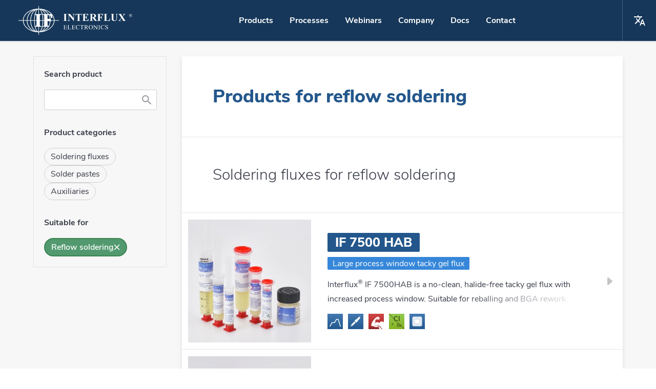

--- FILE ---
content_type: text/html; charset=utf-8
request_url: https://interflux.com/products/for/reflow-soldering
body_size: 36949
content:
<!DOCTYPE html>
<html xmlns:og="https://ogp.me/ns#" xmlns:fb="http://ogp.me/ns/fb#">
  <head>
    <meta charset="utf-8" />
    <meta name="viewport" content="width=device-width, initial-scale=1" />

    
<meta name="interflux/config/environment" content="%7B%22appName%22%3A%22interflux%22%2C%22modulePrefix%22%3A%22interflux%22%2C%22podModulePrefix%22%3A%22interflux%2Fpods%22%2C%22rootURL%22%3A%22%2F%22%2C%22locationType%22%3A%22history%22%2C%22EmberENV%22%3A%7B%22FEATURES%22%3A%7B%7D%2C%22EXTEND_PROTOTYPES%22%3A%7B%22Date%22%3Afalse%7D%2C%22_APPLICATION_TEMPLATE_WRAPPER%22%3Afalse%2C%22_DEFAULT_ASYNC_OBSERVERS%22%3Atrue%2C%22_JQUERY_INTEGRATION%22%3Afalse%2C%22_TEMPLATE_ONLY_GLIMMER_COMPONENTS%22%3Atrue%7D%2C%22APP%22%3A%7B%22name%22%3A%22interflux%22%2C%22version%22%3A%220.0.0%2B78a985cf%22%7D%2C%22environment%22%3A%22production%22%2C%22isProduction%22%3Atrue%2C%22isDevelopment%22%3Afalse%2C%22isTest%22%3Afalse%2C%22locale%22%3A%22en%22%2C%22gitBranch%22%3A%22production%22%2C%22gitRevision%22%3A%2278a985c%22%2C%22buildTimestamp%22%3A%22Tue%2C%2025%20Nov%202025%2001%3A06%3A28%20GMT%22%2C%22publicHost%22%3A%22https%3A%2F%2Finterflux.com%22%2C%22cdnHost%22%3A%22https%3A%2F%2Fcdn.interflux.com%22%2C%22apiHost%22%3A%22https%3A%2F%2Frails.api.interflux.com%22%2C%22apiNamespace%22%3A%22v1%2Fpublic%22%2C%22fastboot%22%3A%7B%22hostWhitelist%22%3A%5B%22interflux.com%22%2C%22interflux.de%22%2C%22interflux.es%22%2C%22interflux.mx%22%2C%22interflux.fr%22%2C%22interflux.cn.com%22%5D%7D%2C%22mapbox-gl%22%3A%7B%22accessToken%22%3A%22pk.eyJ1IjoianctZmxvYXRwbGFuZS1kZXYiLCJhIjoiY2s4bW02N3UyMG93MTNycGduNzJqOGt6OCJ9.PHUKAn3CMmN73tmJXpa0ug%22%7D%2C%22showdown%22%3A%7B%7D%2C%22HOST%22%3A%22interflux.com%22%2C%22PORT%22%3A%224800%22%2C%22exportApplicationGlobal%22%3Afalse%7D" />
<!-- EMBER_CLI_FASTBOOT_TITLE -->  <meta name="ember-cli-head-start" content>


<title></title>
<meta name="description">
<meta name="robots" content="index, follow">

<!---->
<link rel="icon" href="https://cdn.interflux.com/images/favicons/interflux-blue-favicon@228x228.png" sizes="228x228" type="image/png">
<link rel="icon" href="/favicon.ico" type="image/x-icon">

<meta property="og:url">
<meta property="og:locale" content="en">
<meta property="og:type" content="website">
<meta property="og:title">
<meta property="og:description">
<meta property="og:image">
<meta property="og:image:width">
<meta property="og:image:height">
<meta property="og:image:alt">

<meta name="theme-color" content="#23578c">

<meta name="environment" content="production">
<meta name="build-timestamp" content="Tue, 25 Nov 2025 01:06:28 GMT">
<meta name="git-branch" content="production">
<meta name="git-revision" content="78a985c">

<meta name="built-by" content="Jan Werkhoven, jw@interflux.au">
<meta name="built-with" content="Ember Octane, https://emberjs.com/">

<meta name="copyright" content="© since 1980 by Interflux Electronics NV ®">


  <link rel="alternate" hreflang="en" href="https://interflux.com">
  <link rel="alternate" hreflang="de" href="https://interflux.de">
  <link rel="alternate" hreflang="fr" href="https://interflux.fr">
  <link rel="alternate" hreflang="zh" href="https://interflux.cn.com">
  <link rel="alternate" hreflang="es-ES" href="https://interflux.es">
  <link rel="alternate" hreflang="es-MX" href="https://interflux.mx">

<!---->
<script type="application/ld+json">
  [
    {
        "@context": "https://schema.org",
        "@type": "Organization",
        "url": "https://interflux.com",
        "name": "Interflux Electronics",
        "legalName": "Interflux Electronics NV",
        "logo": "https://cdn.interflux.com/images/logos/interflux-electronics-logo-blue.svg",
        "image": "https://cdn.interflux.com/images/public/interflux-building/interflux-building@800x1067.jpg",
        "email": "info@interflux.com",
        "telephone": "+3292514959",
        "address": {
            "@type": "PostalAddress",
            "streetAddress": "Eddastraat 51",
            "addressLocality": "Gent",
            "addressRegion": "Oost-Vlaanderen",
            "postalCode": "9042",
            "addressCountry": "BE"
        },
        "founder": {
            "@type": "Person",
            "givenName": "Daniel",
            "familyName": "Werkhoven",
            "jobTitle": "Founder &amp; CEO"
        },
        "employee": [
            {
                "@type": "Person",
                "givenName": "Steven",
                "familyName": "Teliszewski",
                "jobTitle": "Chief Operational Officer"
            },
            {
                "@type": "Person",
                "givenName": "Annick",
                "familyName": "Peeters",
                "jobTitle": "Laboratory Manager - REACH Coordinator"
            }
        ],
        "brand": [
            {
                "@type": "Brand",
                "name": "Interflux",
                "logo": "https://cdn.interflux.com/images/logos/interflux-electronics-logo-white-on-blue.svg",
                "description": "soldering flux, solder paste, solder wire and solder alloys for the electronics industry"
            },
            {
                "@type": "Brand",
                "name": "LMPA-Q",
                "logo": "https://cdn.interflux.com/images/logos/LMPA-Q-logo-orange-square.svg",
                "description": "Low Melting Point Alloys"
            },
            {
                "@type": "Brand",
                "name": "ICSF",
                "description": "jet fluxing systems"
            }
        ]
    }
]
</script><meta name="ember-cli-head-end" content>


    <link integrity="" rel="stylesheet" href="/assets/vendor-78a985c.css" />
    <link integrity="" rel="stylesheet" href="/assets/app-78a985c.css" />

    
  </head>
  <body>
    <script type="x/boundary" id="fastboot-body-start"></script><!---->
      <header id="mobile" role="banner" aria-label="site" class="collapsed near-top scrolling-up no-theme no-back-button hamburger-view">
  <nav aria-label="page">
    <div id="top">
          <a id="logo" class="ember-view button route no-theme no-icon idle " href="/">
        
        
        <div class="clip">
          <svg width="396" height="100" viewbox="0 0 3960 1000">
  <g id="primary-interflux-logo-1" stroke="none" stroke-width="1" fill="none" fill-rule="evenodd">
    <g id="interflux-logo-blue-on-white">
      <rect id="bg" fill="#FFFFFF" x="0" y="0" width="3960" height="1000"></rect>
      <g id="interflux-logo-blue" transform="translate(0.000000, 1.000000)" fill="#23578C" stroke-width="1">
        <g id="logo" transform="translate(-0.000000, 0.000000)">
          <g id="Group-3">
            <path d="M1128.66908,489.545543 L1128.66908,439.225223 L1113.59327,440.041949 C1108.60455,405.250876 1099.16684,371.363933 1085.34362,338.776586 C1081.32899,329.3126 1076.97667,320.036318 1072.29822,310.953471 C1127.17838,333.919218 1136.36211,410.016541 1136.36211,410.016541 L1185.99813,410.016541 L1167.46904,309.815786 C1208.41198,364.411736 1231.08414,425.72776 1233.11599,489.545543 L1128.66908,489.545543 Z M1079.65358,774.459513 C1026.85,813.792726 964.806417,843.788044 897.14061,863.337873 C933.814929,844.106137 967.262531,819.521267 996.897528,789.9687 C1018.56386,768.367028 1037.56195,744.724974 1053.75326,719.283259 L1079.6377,719.283259 L1079.6377,704.156643 C1079.6377,704.156643 1072.96059,704.153777 1063.82737,702.58767 C1071.81623,688.59444 1079.00131,674.109742 1085.34362,659.153636 C1103.07613,617.348754 1113.60048,573.403191 1116.75937,528.153733 L1128.66908,528.802815 L1128.66908,508.384678 L1233.11599,508.384678 C1229.92102,608.73015 1175.71478,702.897166 1079.65358,774.459513 L1079.65358,774.459513 Z M913.001452,788.600327 C927.93151,767.365464 941.050509,744.187655 952.257433,719.277527 L1028.69137,719.283259 C982.028079,787.256312 914.418552,839.857732 835.213914,867.753922 C864.052333,847.635251 890.161897,821.083076 913.001452,788.600327 L913.001452,788.600327 Z M770.45879,875.43544 C788.909952,854.28225 805.376886,824.269738 819.403579,786.243286 C827.012916,765.610221 833.704457,743.166031 839.423365,719.274662 L929.378915,719.277527 C891.509729,798.85668 833.74342,857.365747 766.475901,879.832862 C767.812189,878.412906 769.139819,876.95283 770.45879,875.43544 L770.45879,875.43544 Z M714.493438,888.899948 L714.493438,719.280393 L810.499804,719.283259 L810.499804,704.156643 C810.499804,704.156643 743.516571,704.156643 743.516571,654.276208 L743.516571,508.384678 L842.586586,508.384678 C841.713525,610.850771 826.640602,706.689925 799.911959,779.154968 C776.339322,843.06732 745.655209,882.22859 714.493438,888.899948 L714.493438,888.899948 Z M610.098475,779.154968 C603.266956,760.628195 597.19738,740.574002 591.931598,719.277527 L695.518439,719.280393 L695.518439,888.899948 C664.358111,882.22859 633.672555,843.06732 610.098475,779.154968 L610.098475,779.154968 Z M433.347709,508.384678 L546.669537,508.384678 C547.25254,578.052795 554.304849,644.85091 567.050092,703.739683 C562.666028,704.156643 559.915527,704.156643 559.915527,704.156643 L559.915527,719.274662 L570.588513,719.274662 C576.30742,743.166031 582.998961,765.610221 590.609741,786.243286 C604.634991,824.269738 621.101925,854.28225 639.553088,875.43544 C640.872059,876.95283 642.201131,878.412906 643.534533,879.832862 C525.252855,840.327707 436.337762,689.389673 433.347709,508.384678 L433.347709,508.384678 Z M313.104892,508.384678 L412.589069,508.384678 C413.40585,560.216657 420.967565,610.532678 435.105375,658.0704 C449.632816,706.919181 470.45928,750.833221 497.008982,788.600327 C519.848537,821.083076 545.959544,847.638117 574.796521,867.753922 C425.26793,815.09089 317.061805,674.377685 313.104892,508.384678 L313.104892,508.384678 Z M330.356859,774.459513 C234.297099,702.897166 180.090857,608.73015 176.894445,508.384678 L292.341922,508.384678 C293.507927,560.609258 304.364184,611.284925 324.668255,659.153636 C345.454314,708.161463 375.213415,752.17437 413.115792,789.9687 C442.749346,819.521267 476.196948,844.106137 512.871267,863.337873 C445.20546,843.788044 383.160432,813.792726 330.356859,774.459513 L330.356859,774.459513 Z M330.356859,223.473574 C383.160432,184.137495 445.20546,154.142177 512.871267,134.592348 C476.196948,153.822651 442.749346,178.408954 413.115792,207.960088 C375.213415,245.755851 345.454314,289.767325 324.668255,338.776586 C304.364184,386.645296 293.507927,437.320964 292.341922,489.545543 L176.894445,489.545543 C180.090857,389.201504 234.297099,295.031622 330.356859,223.473574 L330.356859,223.473574 Z M497.008982,209.33276 C470.45928,247.095568 449.632816,291.009608 435.105375,339.858389 C420.967565,387.400409 413.40585,437.712132 412.589069,489.545543 L313.104892,489.545543 C317.061805,323.551103 425.26793,182.839332 574.797964,130.176299 C545.960987,150.293538 519.848537,176.848579 497.008982,209.33276 L497.008982,209.33276 Z M639.553088,122.493348 C621.101925,143.650837 604.634991,173.660484 590.609741,211.688369 C583.000404,232.318568 576.308864,254.761324 570.591399,278.646963 L559.915527,278.64553 L559.915527,293.776444 C559.915527,293.776444 562.664585,293.776444 567.050092,294.190538 C554.304849,353.080745 547.25254,419.878859 546.669537,489.545543 L433.347709,489.545543 C436.337762,308.541981 525.252855,157.601081 643.534533,118.098792 C642.201131,119.515882 640.872059,120.978824 639.553088,122.493348 L639.553088,122.493348 Z M626.898759,489.545543 L567.425291,489.545543 C568.006851,421.082455 574.93217,355.582504 587.433532,298.033447 C605.913556,303.446761 626.898759,315.73633 626.898759,343.656879 L626.898759,489.545543 Z M567.425291,508.384678 L626.898759,508.384678 L626.898759,654.276208 C626.898759,682.193892 605.913556,694.484894 587.433532,699.898208 C574.93217,642.349151 568.006851,576.846334 567.425291,508.384678 L567.425291,508.384678 Z M695.518439,109.030273 L695.518439,278.652694 L591.933041,278.646963 C597.200267,257.350487 603.268399,237.29916 610.098475,218.77382 C633.672555,154.861469 664.358111,115.700198 695.518439,109.030273 L695.518439,109.030273 Z M799.911959,218.77382 C826.640602,291.238864 841.713525,387.078018 842.586586,489.545543 L743.516571,489.545543 L743.516571,343.656879 C743.516571,293.776444 810.499804,293.776444 810.499804,293.776444 L810.499804,278.656993 L714.493438,278.652694 L714.493438,109.030273 C745.655209,115.701631 776.339322,154.861469 799.911959,218.77382 L799.911959,218.77382 Z M929.378915,278.649828 L839.421922,278.64553 C833.701571,254.761324 827.011473,232.318568 819.403579,211.688369 C805.376886,173.660484 788.909952,143.650837 770.45879,122.493348 C769.139819,120.978824 767.812189,119.515882 766.477344,118.098792 C833.74342,140.564474 891.509729,199.070676 929.378915,278.649828 L929.378915,278.649828 Z M1028.69425,278.652694 L952.25599,278.649828 C941.049066,253.744 927.93151,230.564757 913.001452,209.33276 C890.161897,176.848579 864.05089,150.293538 835.213914,130.176299 C914.421438,158.073922 982.030965,210.676775 1028.69425,278.652694 L1028.69425,278.652694 Z M1012.65591,445.516875 L1012.65591,343.656879 C1012.65591,312.205783 1014.35153,297.84431 1044.13227,303.019771 C1068.50005,344.80316 1085.3263,391.476872 1092.74227,441.173902 L1012.65591,445.516875 Z M1012.65591,522.512596 L1096.01661,527.03181 C1091.61667,588.591419 1072.86391,646.255104 1043.08171,696.707247 C1027.41713,690.114696 1012.65591,677.691871 1012.65591,654.276208 L1012.65591,522.512596 Z M896.036657,508.384678 L896.036657,654.276208 C896.036657,689.414031 862.798301,699.796475 843.150828,702.867076 C855.776295,644.193231 862.762224,577.707478 863.34234,508.384678 L896.036657,508.384678 Z M896.036657,489.545543 L863.34234,489.545543 C862.762224,420.224177 855.776295,353.739856 843.150828,295.064578 C862.798301,298.133746 896.036657,308.517623 896.036657,343.656879 L896.036657,489.545543 Z M1079.65358,223.473574 C1102.69949,240.642003 1123.32825,259.112895 1141.43019,278.656993 L1053.75614,278.652694 C1037.56628,253.210979 1018.56531,229.567492 996.897528,207.960088 C967.262531,178.410387 933.814929,153.822651 897.14061,134.592348 C964.806417,154.142177 1026.85,184.137495 1079.65358,223.473574 L1079.65358,223.473574 Z M1253.8804,489.545543 C1252.32188,436.914034 1237.70497,385.880153 1210.35869,337.716275 C1182.51888,288.684089 1142.73473,244.701272 1092.11165,206.988615 C1041.70791,169.440735 983.064207,139.977005 917.808336,119.415583 C853.279775,99.0834166 784.925621,88.3513572 714.493438,87.4658548 L714.493438,0.665129774 L695.518439,0.665129774 L695.518439,87.4658548 C625.086256,88.3513572 556.733545,99.0834166 492.203541,119.415583 C426.94767,139.977005 368.30397,169.440735 317.900231,206.988615 C267.277145,244.701272 227.491555,288.684089 199.653187,337.716275 C172.306908,385.880153 157.689997,436.914034 156.131475,489.545543 L0.99942277,489.545543 L0.99942277,508.384678 L156.131475,508.384678 C157.689997,561.017621 172.306908,612.048635 199.653187,660.213946 C227.491555,709.247565 267.277145,753.228949 317.900231,790.943039 C368.30397,828.490919 426.94767,857.953216 492.203541,878.514639 C556.733545,898.845372 625.086256,909.578864 695.518439,910.465799 L695.518439,997.265092 L714.493438,997.265092 L714.493438,910.465799 C784.925621,909.578864 853.279775,898.845372 917.808336,878.514639 C983.064207,857.953216 1041.70791,828.490919 1092.11165,790.943039 C1142.73473,753.228949 1182.51888,709.247565 1210.35869,660.213946 C1237.70497,612.048635 1252.32188,561.017621 1253.8804,508.384678 L1409.01101,508.384678 L1409.01101,489.545543 L1253.8804,489.545543 Z" id="Fill-1"></path>
          </g>
          <path d="M1689.44221,505.982273 L1689.44221,512.562814 L1563.81407,512.562814 L1563.81407,505.982273 L1571.78751,505.982273 C1578.75581,505.982273 1584.36761,504.737579 1588.62001,502.246746 C1591.69159,500.587155 1594.0518,497.740695 1595.70784,493.708812 C1597.00674,490.862352 1597.65763,483.391299 1597.65763,471.295652 L1597.65763,312.625392 C1597.65763,300.29266 1597.00674,292.585968 1595.70784,289.500978 C1594.40605,286.418879 1591.77944,283.719874 1587.82368,281.406854 C1583.8636,279.09528 1578.52109,277.938771 1571.78751,277.938771 L1563.81407,277.938771 L1563.81407,271.356784 L1689.44221,271.356784 L1689.44221,277.938771 L1681.46877,277.938771 C1674.49759,277.938771 1668.88868,279.183464 1664.63483,281.674297 C1661.56181,283.33678 1659.14256,286.18324 1657.37132,290.212231 C1656.06954,293.058691 1655.42152,300.529745 1655.42152,312.625392 L1655.42152,471.295652 C1655.42152,483.631275 1656.09978,491.337967 1657.45916,494.420066 C1658.81567,497.505056 1661.47397,500.201169 1665.43261,502.514189 C1669.38981,504.825763 1674.73519,505.982273 1681.46877,505.982273 L1689.44221,505.982273 Z M1795.74457,271.356784 L1915.63718,420.656253 L1915.63718,317.158575 C1915.63718,302.720897 1913.54571,292.956312 1909.36568,287.866262 C1903.63015,281.004506 1894.01171,277.689048 1880.51181,277.92566 L1880.51181,271.356784 L1960.79899,271.356784 L1960.79899,277.92566 C1950.52369,279.229914 1943.623,280.915055 1940.09983,282.985412 C1936.57375,285.057213 1933.82833,288.428938 1931.85628,293.103473 C1929.8857,297.780894 1928.89968,305.796857 1928.89968,317.158575 L1928.89968,517.58794 L1922.80586,517.58794 L1758.46801,317.158575 L1758.46801,470.18613 C1758.46801,484.03372 1761.66348,493.384234 1768.05587,498.236229 C1774.44534,503.091109 1781.7655,505.514942 1790.00904,505.514942 L1795.74457,505.514942 L1795.74457,512.082376 L1709.54271,512.082376 L1709.54271,505.514942 C1722.92173,505.398079 1732.24159,502.674152 1737.50086,497.348932 C1742.75721,492.02227 1745.38612,482.968965 1745.38612,470.18613 L1745.38612,300.294178 L1740.18802,293.902761 C1735.0511,287.511344 1730.51132,283.312918 1726.56869,281.298828 C1722.62607,279.287624 1716.95025,278.163716 1709.54271,277.92566 L1709.54271,271.356784 L1795.74457,271.356784 Z M2202.00503,271.356784 L2202.00503,336.638873 L2195.618,336.638873 C2191.83048,321.581115 2187.63494,310.757629 2183.02273,304.175642 C2178.41052,297.593655 2172.07972,292.347438 2164.04043,288.434097 C2159.54357,286.298891 2151.67873,285.232011 2140.44593,285.232011 L2122.52766,285.232011 L2122.52766,471.295652 C2122.52766,483.629829 2123.20673,491.336522 2124.56631,494.420066 C2125.92734,497.505056 2128.5874,500.201169 2132.54937,502.512744 C2136.51135,504.825763 2141.92086,505.982273 2148.78366,505.982273 L2156.76672,505.982273 L2156.76672,512.562814 L2030.80969,512.562814 L2030.80969,505.982273 L2038.79275,505.982273 C2045.76802,505.982273 2051.38802,504.736134 2055.64556,502.246746 C2058.71796,500.587155 2061.1459,497.740695 2062.91927,493.708812 C2064.2183,490.862352 2064.87142,483.391299 2064.87142,471.295652 L2064.87142,285.232011 L2047.48516,285.232011 C2031.27971,285.232011 2019.51201,288.672628 2012.18207,295.548079 C2001.89219,305.154338 1995.38549,318.850306 1992.66632,336.638873 L1985.92462,336.638873 L1985.92462,271.356784 L2202.00503,271.356784 Z M2314.81517,285.232011 L2314.81517,383.422588 L2319.6565,383.422588 C2335.07823,383.422588 2346.25323,378.620181 2353.19024,369.013921 C2360.12142,359.409107 2364.54449,345.23897 2366.46091,326.500619 L2373.27405,326.500619 L2373.27405,452.795831 L2366.46091,452.795831 C2365.02542,439.040592 2362.00578,427.776186 2357.40345,418.998276 C2352.79967,410.223258 2347.45263,404.323612 2341.35506,401.299339 C2335.25748,398.275066 2326.40842,396.762929 2314.81517,396.762929 L2314.81517,464.713665 C2314.81517,477.99618 2315.38208,486.120662 2316.51736,489.084219 C2317.65264,492.049221 2319.77309,494.482228 2322.88454,496.377459 C2325.99016,498.275581 2331.01075,499.222473 2337.94776,499.222473 L2352.47322,499.222473 C2375.18464,499.222473 2393.387,494.006614 2407.07594,483.569112 C2420.76342,473.135948 2430.59473,457.242611 2436.57572,435.897776 L2443.21106,435.897776 L2432.27215,512.562814 L2222.10553,512.562814 L2222.10553,505.982273 L2230.1749,505.982273 C2237.22559,505.982273 2242.90636,504.737579 2247.20992,502.246746 C2250.31555,500.587155 2252.70707,497.740695 2254.38303,493.708812 C2255.6961,490.862352 2256.35628,483.391299 2256.35628,471.295652 L2256.35628,312.625392 C2256.35628,301.716613 2256.05461,295.016084 2255.45855,292.525251 C2254.26061,288.374826 2252.05272,285.17274 2248.82467,282.918991 C2244.27918,279.601253 2238.06502,277.938771 2230.1749,277.938771 L2222.10553,277.938771 L2222.10553,271.356784 L2425.63681,271.356784 L2425.63681,342.68742 L2418.82222,342.68742 C2415.35226,325.255925 2410.48323,312.74538 2404.20641,305.154338 C2397.92958,297.567634 2389.05429,291.991811 2377.57762,288.434097 C2370.88107,286.298891 2358.32741,285.232011 2339.92102,285.232011 L2314.81517,285.232011 Z M2563.98638,284.341498 L2563.98638,390.003129 L2574.19551,390.003129 C2590.79153,390.003129 2603.20871,388.490992 2611.44704,385.466719 C2619.68683,382.442446 2626.16251,376.989502 2630.88136,369.102105 C2635.59438,361.216153 2637.95381,350.930444 2637.95381,338.239194 C2637.95381,319.859361 2633.62504,306.281936 2624.97043,297.504026 C2616.31144,288.730453 2602.37323,284.341498 2583.14997,284.341498 L2563.98638,284.341498 Z M2563.98638,402.632216 L2563.98638,470.227326 C2563.98638,483.274202 2564.79421,491.483977 2566.40548,494.863877 C2568.01822,498.243777 2570.85215,500.942781 2574.91164,502.958 C2578.97113,504.976109 2586.55301,505.980827 2597.65729,505.980827 L2597.65729,512.562814 L2473.36181,512.562814 L2473.36181,505.980827 C2484.58545,505.980827 2492.19644,504.944305 2496.19917,502.86837 C2500.19607,500.795326 2503.00525,498.096322 2504.61653,494.774247 C2506.22781,491.456509 2507.03272,483.274202 2507.03272,470.227326 L2507.03272,313.692272 C2507.03272,300.648287 2506.22781,292.435621 2504.61653,289.055721 C2503.00525,285.675821 2500.16696,282.979708 2496.10747,280.961598 C2492.04798,278.94638 2484.46609,277.937325 2473.36181,277.937325 L2473.36181,271.356784 L2586.19495,271.356784 C2615.56766,271.356784 2637.05865,273.374894 2650.67082,277.403885 C2664.28154,281.437213 2675.38582,288.877908 2683.98222,299.728862 C2692.58007,310.579815 2696.87826,323.297087 2696.87826,337.883567 C2696.87826,355.672134 2690.43024,370.377157 2677.53565,381.998635 C2669.29731,389.352592 2657.77529,394.867698 2642.96958,398.541063 L2701.35549,480.189212 C2708.99706,490.745256 2714.42912,497.327243 2717.65313,499.933727 C2722.54955,503.609982 2728.22032,505.625201 2734.66834,505.980827 L2734.66834,512.562814 L2658.19303,512.562814 L2579.92596,402.632216 L2563.98638,402.632216 Z M2830.53235,285.232011 L2830.53235,384.311655 L2837.38507,384.311655 C2847.9276,384.311655 2856.5367,382.711334 2863.21378,379.509248 C2869.88943,376.307161 2875.53982,370.912043 2880.17066,363.322447 C2884.79435,355.734297 2887.8116,345.474609 2889.21813,332.54772 L2895.36687,332.54772 L2895.36687,453.684898 L2889.21813,453.684898 C2886.99196,430.800459 2880.9289,415.708006 2871.03322,408.414766 C2861.13326,401.121525 2849.91816,397.475628 2837.38507,397.475628 L2830.53235,397.475628 L2830.53235,471.295652 C2830.53235,483.631275 2831.20491,491.337967 2832.55432,494.420066 C2833.89802,497.505056 2836.53401,500.201169 2840.46086,502.514189 C2844.38201,504.825763 2849.68398,505.982273 2856.36106,505.982273 L2864.2676,505.982273 L2864.2676,512.562814 L2739.69347,512.562814 L2739.69347,505.982273 L2747.60001,505.982273 C2754.51128,505.982273 2760.07456,504.737579 2764.29129,502.246746 C2767.3371,500.587155 2769.68036,497.740695 2771.31965,493.708812 C2772.60766,490.862352 2773.25309,483.391299 2773.25309,471.295652 L2773.25309,312.625392 C2773.25309,300.29266 2772.60766,292.585968 2771.31965,289.500978 C2770.03164,286.418879 2767.42421,283.719874 2763.50306,281.406854 C2759.57621,279.09528 2754.27709,277.938771 2747.60001,277.938771 L2739.69347,277.938771 L2739.69347,271.356784 L2940.69849,271.356784 L2940.69849,340.553659 L2933.4945,340.553659 C2931.85521,324.307587 2927.66562,312.269765 2920.93427,304.443085 C2914.19579,296.616405 2904.44576,291.102744 2891.67706,287.900657 C2884.6487,286.121078 2871.64724,285.232011 2852.67124,285.232011 L2830.53235,285.232011 Z M3186.92965,427.891837 L3177.94505,512.562814 L2965.82412,512.562814 L2965.82412,505.982273 L2973.75204,505.982273 C2980.67913,505.982273 2986.26175,504.736134 2990.48988,502.246746 C2993.54106,500.587155 2995.88923,497.740695 2997.53724,493.707367 C2998.82586,490.862352 2999.47447,483.391299 2999.47447,471.294206 L2999.47447,312.625392 C2999.47447,300.29266 2998.82586,292.585968 2997.53724,289.500978 C2996.24145,286.417433 2993.62983,283.719874 2989.69522,281.406854 C2985.76062,279.093835 2980.44718,277.938771 2973.75204,277.938771 L2965.82412,277.938771 L2965.82412,271.356784 L3093.20206,271.356784 L3093.20206,277.938771 L3082.80713,277.938771 C3075.87432,277.938771 3070.29886,279.183464 3066.07073,281.672852 C3063.01382,283.335335 3060.60838,286.181794 3058.84726,290.212231 C3057.5529,293.057246 3056.90859,300.528299 3056.90859,312.625392 L3056.90859,466.313985 C3056.90859,478.649609 3057.61447,486.503756 3059.02337,489.883656 C3060.43227,493.263556 3063.18993,495.783302 3067.30352,497.442893 C3070.23729,498.511219 3077.34622,499.04466 3088.62171,499.04466 L3108.52957,499.04466 C3121.21539,499.04466 3131.78499,496.793802 3140.24268,492.28486 C3148.69894,487.778808 3156.00832,480.663381 3162.17512,470.938579 C3168.34192,461.216668 3174.18369,446.867272 3179.70618,427.891837 L3186.92965,427.891837 Z M3212.05528,271.356784 L3335.5242,271.356784 L3335.5242,277.92093 L3329.35026,277.92093 C3320.06138,277.92093 3313.68101,278.895532 3310.21489,280.847619 C3306.74303,282.798264 3304.27316,285.489953 3302.80672,288.919802 C3301.33312,292.351093 3300.60062,300.923553 3300.60062,314.641508 L3300.60062,432.435702 C3300.60062,453.962005 3302.2147,468.211954 3305.45147,475.188431 C3308.68251,482.167792 3314.00498,487.960618 3321.41314,492.572677 C3328.82131,497.186177 3338.17039,499.491485 3349.45895,499.491485 C3362.39313,499.491485 3373.41507,496.564796 3382.53193,490.709976 C3391.64162,484.856598 3398.46206,476.784414 3402.99182,466.496308 C3407.51585,456.206761 3409.78216,438.28908 3409.78216,412.743264 L3409.78216,314.641508 C3409.78216,303.88196 3408.66406,296.193274 3406.43072,291.579774 C3404.19594,286.967715 3401.37344,283.774308 3397.96322,282.000994 C3392.67229,279.281912 3385.20535,277.92093 3375.56241,277.92093 L3375.56241,271.356784 L3458.28643,271.356784 L3458.28643,277.92093 L3453.34813,277.92093 C3446.64524,277.92093 3441.06044,279.281912 3436.59232,282.000994 C3432.12277,284.722959 3428.8903,288.803023 3426.89061,294.241187 C3425.36253,298.02714 3424.59706,304.826286 3424.59706,314.641508 L3424.59706,406.003229 C3424.59706,434.269568 3422.74645,454.671331 3419.04237,467.205634 C3415.33829,479.742821 3406.31317,491.273688 3391.96702,501.798235 C3377.62087,512.322783 3358.04256,517.58794 3333.23065,517.58794 C3312.53567,517.58794 3296.54247,514.806864 3285.2539,509.249038 C3269.84985,501.681456 3258.97269,491.983014 3252.62386,480.155152 C3246.2736,468.330175 3243.09847,452.422249 3243.09847,432.435702 L3243.09847,314.641508 C3243.09847,300.805332 3242.33443,292.201154 3240.80635,288.830416 C3239.27684,285.459677 3236.63209,282.770872 3232.86924,280.758232 C3229.10638,278.749918 3222.1684,277.80415 3212.05528,277.92093 L3212.05528,271.356784 Z M3623.66899,371.147682 L3689.72704,469.871699 C3700.67643,486.236313 3708.47651,496.170733 3713.13014,499.666284 C3717.77947,503.166172 3723.2843,505.269574 3729.64322,505.982273 L3729.64322,512.562814 L3612.89473,512.562814 L3612.89473,505.982273 C3622.19769,505.269574 3628.20205,503.847067 3630.91069,501.71186 C3633.61933,499.5781 3634.97293,496.971616 3634.97293,493.88518 C3634.97293,491.751419 3634.56096,489.856189 3633.73703,488.193706 C3632.08773,484.635993 3627.96664,477.99618 3621.37232,468.271378 L3586.40117,416.151816 L3549.83958,461.155951 C3538.88875,474.794094 3533.41406,484.043281 3533.41406,488.90496 C3533.41406,492.345576 3534.82651,495.547663 3537.65286,498.511219 C3540.4792,501.476222 3544.65914,503.609982 3550.19269,504.913947 C3552.66592,505.625201 3557.72865,505.982273 3565.38374,505.982273 L3565.38374,512.562814 L3473.36181,512.562814 L3473.36181,505.982273 C3483.84181,504.442669 3492.084,501.596209 3498.0898,497.442893 C3505.97887,491.98995 3516.98854,480.605556 3531.11739,463.289712 L3578.62981,404.945236 L3517.69477,314.759153 C3507.68558,299.937033 3501.97548,291.695455 3500.56159,290.034418 C3497.38214,286.121078 3494.26297,283.335335 3491.20121,281.672852 C3488.13946,280.014706 3483.90067,278.768566 3478.48339,277.937325 L3478.48339,271.356784 L3597.35199,271.356784 L3597.35199,277.937325 L3591.34619,277.937325 C3584.5179,277.937325 3579.748,279.036009 3577.04079,281.229041 C3574.33216,283.424964 3572.97855,286.181794 3572.97855,289.499532 C3572.97855,292.110353 3573.39052,294.364102 3574.21445,296.259332 L3586.40117,314.759153 L3616.07418,360.296728 L3641.33184,329.16782 C3654.28364,313.158832 3660.76026,301.952252 3660.76026,295.548079 C3660.76026,292.345992 3659.8459,289.383881 3658.02435,286.654518 C3656.19562,283.928046 3653.57741,281.79284 3650.16255,280.250345 C3646.74768,278.710741 3641.44955,277.937325 3634.2667,277.937325 L3634.2667,271.356784 L3722.40152,271.356784 L3722.40152,277.937325 C3715.45408,278.057313 3709.86169,278.916021 3705.62289,280.517788 C3701.38409,282.118108 3696.8496,285.114914 3692.02228,289.499532 C3688.96053,292.345992 3681.30687,301.181727 3669.06129,316.003846 L3623.66899,371.147682 Z M1605.54538,671.268744 L1605.54538,728.87332 L1637.76296,728.87332 C1646.1236,728.87332 1651.70934,727.619897 1654.52018,725.111622 C1658.26845,721.815848 1660.35897,716.013229 1660.79174,707.700905 L1664.79162,707.700905 L1664.79162,758.426661 L1660.79174,758.426661 C1659.78099,751.333459 1658.77311,746.785692 1657.7638,744.779072 C1656.46693,742.272226 1654.34046,740.301336 1651.38584,738.867832 C1648.42979,737.434327 1643.88787,736.71829 1637.76296,736.71829 L1605.54538,736.71829 L1605.54538,784.757119 C1605.54538,791.205744 1605.83294,795.127515 1606.41092,796.526718 C1606.98747,797.921633 1607.99534,799.033564 1609.43743,799.856792 C1610.87808,800.68145 1613.61703,801.093065 1617.65429,801.093065 L1642.52055,801.093065 C1650.80786,801.093065 1656.82637,800.521378 1660.57464,799.373717 C1664.32147,798.228915 1667.9274,795.970753 1671.38668,792.602089 C1675.85527,788.160084 1680.43026,781.464204 1685.1174,772.505874 L1689.44221,772.505874 L1676.7927,809.045226 L1563.81407,809.045226 L1563.81407,805.069145 L1569.00299,805.069145 C1572.46226,805.069145 1575.74182,804.247346 1578.84166,802.59803 C1581.14784,801.453227 1582.71501,799.73388 1583.54461,797.438558 C1584.37276,795.147524 1584.78684,790.453976 1584.78684,783.360774 L1584.78684,688.679461 C1584.78684,679.436717 1583.85085,673.73986 1581.976,671.591747 C1579.38226,668.726168 1575.05744,667.292664 1569.00299,667.292664 L1563.81407,667.292664 L1563.81407,663.316583 L1676.7927,663.316583 L1678.41451,695.233848 L1674.19752,695.233848 C1672.68355,687.56753 1671.00855,682.303726 1669.17107,679.436717 C1667.33216,676.572567 1664.6119,674.385866 1661.00741,672.880901 C1658.12468,671.80613 1653.04359,671.268744 1645.76416,671.268744 L1605.54538,671.268744 Z M1826.59082,768.744571 L1830.14573,769.496332 L1817.6484,809.045226 L1704.51759,809.045226 L1704.51759,805.069184 L1710.01257,805.069184 C1716.1896,805.069184 1720.60708,803.064013 1723.26502,799.050812 C1724.77238,796.758371 1725.52749,791.457459 1725.52749,783.145217 L1725.52749,689.109402 C1725.52749,680.012528 1724.5202,674.315726 1722.50991,672.021856 C1719.70868,668.869035 1715.54338,667.294054 1710.01257,667.294054 L1704.51759,667.294054 L1704.51759,663.316583 L1770.67235,663.316583 L1770.67235,667.294054 C1762.91489,667.222594 1757.47292,667.938624 1754.34931,669.443574 C1751.22426,670.947096 1749.08644,672.846506 1747.93729,675.138947 C1746.78815,677.432817 1746.21357,682.91238 1746.21357,691.581923 L1746.21357,783.145217 C1746.21357,789.092129 1746.78815,793.17679 1747.93729,795.396341 C1748.79987,796.901292 1750.12812,798.013211 1751.92492,798.727813 C1753.71885,799.445272 1759.3213,799.802573 1768.73227,799.802573 L1779.39842,799.802573 C1790.60475,799.802573 1798.46968,798.979352 1802.99462,797.331482 C1807.51957,795.683611 1811.65048,792.76375 1815.38592,788.573328 C1819.11993,784.380048 1822.85538,777.771415 1826.59082,768.744571 Z M1891.97802,671.268744 L1891.97802,728.87332 L1924.19597,728.87332 C1932.55527,728.87332 1938.14395,727.619897 1940.95482,725.111622 C1944.7017,721.815848 1946.79368,716.013229 1947.22501,707.700905 L1951.22494,707.700905 L1951.22494,758.426661 L1947.22501,758.426661 C1946.21425,751.333459 1945.20636,746.785692 1944.19847,744.779072 C1942.90015,742.272226 1940.77222,740.301336 1937.81757,738.867832 C1934.86435,737.434327 1930.32382,736.71829 1924.19597,736.71829 L1891.97802,736.71829 L1891.97802,784.757119 C1891.97802,791.205744 1892.26558,795.127515 1892.84357,796.526718 C1893.42012,797.921633 1894.42801,799.033564 1895.87011,799.856792 C1897.31077,800.68145 1900.04976,801.093065 1904.08707,801.093065 L1928.95217,801.093065 C1937.24245,801.093065 1943.25959,800.521378 1947.00935,799.373717 C1950.75478,798.228915 1954.36075,795.970753 1957.82151,792.602089 C1962.28872,788.160084 1966.86663,781.464204 1971.54951,772.505874 L1975.87437,772.505874 L1963.22615,809.045226 L1850.24623,809.045226 L1850.24623,805.069145 L1855.43521,805.069145 C1858.89452,805.069145 1862.17412,804.247346 1865.27399,802.59803 C1867.5802,801.453227 1869.14739,799.73388 1869.97699,797.438558 C1870.80516,795.147524 1871.21924,790.453976 1871.21924,783.360774 L1871.21924,688.679461 C1871.21924,679.436717 1870.28324,673.73986 1868.40837,671.591747 C1865.8146,668.726168 1861.48973,667.292664 1855.43521,667.292664 L1850.24623,667.292664 L1850.24623,663.316583 L1963.22615,663.316583 L1964.84654,695.233848 L1960.63238,695.233848 C1959.11839,687.56753 1957.44193,682.303726 1955.60156,679.436717 C1953.76551,676.572567 1951.04522,674.385866 1947.44212,672.880901 C1944.55792,671.80613 1939.47534,671.268744 1932.19582,671.268744 L1891.97802,671.268744 Z M2119.99394,658.291457 L2123.31247,707.302303 L2119.99394,707.302303 C2115.57257,692.63086 2109.25713,682.070872 2101.05475,675.620923 C2092.85094,669.172388 2083.00637,665.946 2071.52105,665.946 C2061.89136,665.946 2053.18664,668.374981 2045.41259,673.228702 C2037.6357,678.083836 2031.51806,685.827451 2027.05969,696.458132 C2022.60274,707.090226 2020.37284,720.308238 2020.37284,736.113582 C2020.37284,749.154864 2022.47751,760.459947 2026.68543,770.027419 C2030.89335,779.596304 2037.22728,786.931318 2045.6787,792.035289 C2054.13438,797.137846 2063.78115,799.689831 2074.62327,799.689831 C2084.0395,799.689831 2092.35003,797.68783 2099.55771,793.682415 C2106.76113,789.679827 2114.68032,781.722723 2123.31247,769.815342 L2126.62814,771.941761 C2119.35215,784.770967 2110.86374,794.161708 2101.16148,800.115398 C2091.45779,806.067674 2079.93831,809.045226 2066.60018,809.045226 C2042.55798,809.045226 2023.93897,800.184676 2010.74315,782.466404 C2000.89716,769.283738 1995.97487,753.761162 1995.97487,735.901506 C1995.97487,721.512832 1999.2194,708.296234 2005.71271,696.246055 C2012.20461,684.197291 2021.13701,674.860276 2032.51846,668.230769 C2043.89421,661.605504 2056.32728,658.291457 2069.80913,658.291457 C2080.29691,658.291457 2090.63812,660.843443 2100.84129,665.946 C2103.83679,667.505468 2105.97703,668.284495 2107.26203,668.284495 C2109.1874,668.284495 2110.86374,667.61292 2112.28962,666.265528 C2114.14384,664.351186 2115.46299,661.693162 2116.24993,658.291457 L2119.99394,658.291457 Z M2270.70224,663.316583 L2272.35678,697.491676 L2268.16243,697.491676 C2267.3535,691.473303 2266.24949,687.174262 2264.8504,684.59598 C2262.5675,680.441288 2259.53441,677.378507 2255.74378,675.406208 C2251.95315,673.436767 2246.96602,672.452046 2240.78385,672.452046 L2219.70049,672.452046 L2219.70049,783.789787 C2219.70049,792.7466 2220.69292,798.334782 2222.67926,800.554333 C2225.47452,803.564234 2229.78192,805.069184 2235.59706,805.069184 L2240.78385,805.069184 L2240.78385,809.045226 L2177.30914,809.045226 L2177.30914,805.069184 L2182.60751,805.069184 C2188.93648,805.069184 2193.42593,803.205504 2196.07584,799.479573 C2197.69369,797.187132 2198.50408,791.95768 2198.50408,783.789787 L2198.50408,672.452046 L2180.50813,672.452046 C2173.51851,672.452046 2168.54899,672.952267 2165.60692,673.955567 C2161.77959,675.316168 2158.50426,677.933038 2155.78094,681.801889 C2153.05615,685.670741 2151.43977,690.901622 2150.923,697.491676 L2146.72864,697.491676 L2148.49477,663.316583 L2270.70224,663.316583 Z M2329.1309,734.139289 C2330.49997,734.139289 2331.68661,734.157868 2332.69653,734.193598 C2333.70503,734.230758 2334.53251,734.246479 2335.18042,734.246479 C2349.14991,734.246479 2359.68305,731.238007 2366.77986,725.219635 C2373.86947,719.201263 2377.41931,711.536449 2377.41931,702.220907 C2377.41931,693.124032 2374.5576,685.723621 2368.83132,680.029678 C2363.10647,674.331447 2355.52554,671.484476 2346.09282,671.484476 C2341.91376,671.484476 2336.26074,672.166205 2329.1309,673.526806 L2329.1309,734.139289 Z M2433.1608,809.045226 L2394.05513,809.045226 L2344.4709,740.909421 C2340.79752,741.0552 2337.80939,741.125231 2335.50509,741.125231 C2334.56842,741.125231 2333.56137,741.10808 2332.48104,741.07235 C2331.40072,741.035191 2330.28448,740.982311 2329.1309,740.909421 L2329.1309,783.252407 C2329.1309,792.425029 2330.13795,798.120401 2332.15494,800.339953 C2334.89166,803.492774 2338.99602,805.069184 2344.4709,805.069184 L2350.19719,805.069184 L2350.19719,809.045226 L2287.43216,809.045226 L2287.43216,805.069184 L2292.94296,805.069184 C2299.13614,805.069184 2303.56374,803.064013 2306.23006,799.050812 C2307.74137,796.829831 2308.49989,791.566078 2308.49989,783.252407 L2308.49989,689.109402 C2308.49989,679.939638 2307.48853,674.242837 2305.47441,672.021856 C2302.66586,668.869035 2298.48823,667.294054 2292.94296,667.294054 L2287.43216,667.294054 L2287.43216,663.316583 L2340.79752,663.316583 C2356.35302,663.316583 2367.82139,664.444224 2375.20551,666.703793 C2382.58532,668.959075 2388.85033,673.115196 2394.00198,679.169298 C2399.14788,685.2234 2401.7237,692.440874 2401.7237,700.823147 C2401.7237,709.779959 2398.78873,717.554822 2392.92165,724.144875 C2387.04884,730.737786 2377.95804,735.394128 2365.64351,738.11533 L2395.89111,779.920936 C2402.80402,789.522319 2408.74723,795.897991 2413.71643,799.050812 C2418.68563,802.203633 2425.16613,804.208805 2433.1608,805.069184 L2433.1608,809.045226 Z M2515.41722,666.052038 C2502.10376,666.052038 2491.42146,670.836481 2483.37472,680.403952 C2473.35351,692.311332 2468.34217,709.746836 2468.34217,732.710464 C2468.34217,756.242456 2473.53592,774.352362 2483.92489,787.037356 C2491.89721,796.678347 2502.43211,801.496722 2515.52813,801.496722 C2529.49975,801.496722 2541.04159,796.216021 2550.1478,785.656032 C2559.25694,775.09463 2563.8115,758.439567 2563.8115,735.688016 C2563.8115,711.023536 2558.79871,692.63086 2548.77603,680.511404 C2540.73075,670.87324 2529.6092,666.052038 2515.41722,666.052038 Z M2517.50406,658.291457 C2536.81683,658.291457 2553.55096,665.397429 2567.705,679.607958 C2581.86195,693.818488 2588.9397,711.55514 2588.9397,732.817916 C2588.9397,754.718334 2581.80796,772.897519 2567.54301,787.356884 C2553.2766,801.814836 2536.00982,809.045226 2515.74849,809.045226 C2495.26242,809.045226 2478.05255,801.99298 2464.11595,787.888489 C2450.18081,773.785412 2443.21106,755.532707 2443.21106,733.13603 C2443.21106,710.243095 2451.2578,691.567651 2467.35274,677.108285 C2481.32582,664.563262 2498.04244,658.291457 2517.50406,658.291457 Z M2598.98995,663.316583 L2639.05486,663.316583 L2729.31093,774.577488 L2729.31093,689.025863 C2729.31093,679.908096 2728.2931,674.219494 2726.26176,671.958602 C2723.576,668.896068 2719.32801,667.364074 2713.52213,667.364074 L2708.40688,667.364074 L2708.40688,663.316583 L2759.79397,663.316583 L2759.79397,667.364074 L2754.56868,667.364074 C2748.3241,667.364074 2743.89947,669.261245 2741.2861,673.052676 C2739.68912,675.387767 2738.89136,680.711193 2738.89136,689.025863 L2738.89136,814.070352 L2734.97203,814.070352 L2637.64031,694.605348 L2637.64031,785.954692 C2637.64031,795.072458 2638.61905,800.76106 2640.57944,803.020497 C2643.33615,806.084486 2647.58414,807.61648 2653.31763,807.61648 L2658.54437,807.61648 L2658.54437,811.663971 L2607.15727,811.663971 L2607.15727,807.61648 L2612.27253,807.61648 C2618.5866,807.61648 2623.05177,805.71931 2625.66514,801.926423 C2627.25922,799.592787 2628.05988,794.269362 2628.05988,785.954692 L2628.05988,682.790224 C2623.7757,677.757775 2620.52962,674.439182 2618.31585,672.834443 C2616.10064,671.229705 2612.85167,669.735537 2608.57037,668.349031 C2606.46665,667.692878 2603.27124,667.364074 2598.98995,667.364074 L2598.98995,663.316583 Z M2840.19598,805.069184 L2840.19598,809.045226 L2774.86935,809.045226 L2774.86935,805.069184 L2780.26576,805.069184 C2786.56232,805.069184 2791.13484,803.314124 2793.98332,799.802573 C2795.78212,797.511561 2796.68227,791.996268 2796.68227,783.252407 L2796.68227,689.109402 C2796.68227,681.731858 2796.19332,676.858278 2795.2214,674.494376 C2794.47078,672.705015 2792.93514,671.162905 2790.61,669.872335 C2787.31294,668.153005 2783.86337,667.294054 2780.26576,667.294054 L2774.86935,667.294054 L2774.86935,663.316583 L2840.19598,663.316583 L2840.19598,667.294054 L2834.68443,667.294054 C2828.46413,667.294054 2823.92899,669.050544 2821.08201,672.559236 C2819.20694,674.854536 2818.26941,680.369828 2818.26941,689.109402 L2818.26941,783.252407 C2818.26941,790.632809 2818.75687,795.504961 2819.73178,797.868862 C2820.47942,799.661082 2822.05393,801.200333 2824.45533,802.489474 C2827.67613,804.208805 2831.08683,805.069184 2834.68443,805.069184 L2840.19598,805.069184 Z M2984.31548,658.291457 L2987.63404,707.302303 L2984.31548,707.302303 C2979.89406,692.63086 2973.57855,682.070872 2965.37608,675.620923 C2957.17218,669.172388 2947.32751,665.946 2935.84205,665.946 C2926.21226,665.946 2917.50745,668.374981 2909.73331,673.228702 C2901.95633,678.083836 2895.83863,685.827451 2891.38021,696.458132 C2886.92321,707.090226 2884.69329,720.308238 2884.69329,736.113582 C2884.69329,749.154864 2886.79798,760.459947 2891.00595,770.027419 C2895.21391,779.596304 2901.54792,786.931318 2909.99943,792.035289 C2918.4552,797.137846 2928.10207,799.689831 2938.94431,799.689831 C2948.36064,799.689831 2956.67127,797.68783 2963.87903,793.682415 C2971.08252,789.679827 2979.0018,781.722723 2987.63404,769.815342 L2990.94975,771.941761 C2983.67368,784.770967 2975.18518,794.161708 2965.48281,800.115398 C2955.77901,806.067674 2944.25941,809.045226 2930.92114,809.045226 C2906.87867,809.045226 2888.25946,800.184676 2875.06349,782.466404 C2865.21882,769.283738 2860.29648,753.761162 2860.29648,735.901506 C2860.29648,721.512832 2863.53962,708.296234 2870.03158,696.246055 C2876.52497,684.197291 2885.45747,674.860276 2896.83904,668.230769 C2908.21492,661.605504 2920.64813,658.291457 2934.13012,658.291457 C2944.61802,658.291457 2954.95934,660.843443 2965.16262,665.946 C2968.15815,667.505468 2970.29842,668.284495 2971.58343,668.284495 C2973.50882,668.284495 2975.18518,667.61292 2976.61108,666.265528 C2978.46531,664.351186 2979.78448,661.693162 2980.57143,658.291457 L2984.31548,658.291457 Z M3107.0403,658.291457 L3107.0403,708.153436 L3103.11844,708.153436 C3101.84592,698.584551 3099.56721,690.965354 3096.28373,685.295846 C3092.99743,679.624925 3088.31883,675.126078 3082.24368,671.793652 C3076.16713,668.462639 3069.88061,666.797133 3063.3827,666.797133 C3056.03363,666.797133 3049.95848,669.046556 3045.15587,673.546816 C3040.35043,678.049904 3037.95053,683.169427 3037.95053,688.909627 C3037.95053,693.305263 3039.46685,697.309265 3042.50513,700.923046 C3046.88357,706.239093 3057.30474,713.328099 3073.76723,722.185821 C3087.18722,729.416211 3096.35278,734.962714 3101.2625,738.823918 C3106.17363,742.687949 3109.95174,747.240521 3112.60248,752.485877 C3115.25041,757.731232 3116.57789,763.224009 3116.57789,768.964209 C3116.57789,779.880486 3112.35446,789.288193 3103.91324,797.191572 C3095.47202,805.094951 3084.60835,809.045226 3071.32788,809.045226 C3067.16082,809.045226 3063.23896,808.725698 3059.56654,808.088055 C3057.37661,807.731767 3052.83752,806.439515 3045.94785,804.208471 C3039.0624,801.974601 3034.69946,800.859079 3032.86325,800.859079 C3031.09609,800.859079 3029.70096,801.390684 3028.67787,802.453893 C3027.65337,803.517103 3026.8938,805.714214 3026.39776,809.045226 L3022.47872,809.045226 L3022.47872,759.608814 L3026.39776,759.608814 C3028.23397,769.95814 3030.70856,777.700341 3033.81588,782.838244 C3036.92321,787.978975 3041.67369,792.247365 3048.06731,795.64907 C3054.46094,799.052188 3061.47462,800.753041 3069.10413,800.753041 C3077.93429,800.753041 3084.90852,798.413132 3090.03103,793.736141 C3095.15213,789.057737 3097.7155,783.529613 3097.7155,777.150356 C3097.7155,773.607267 3096.74314,770.027419 3094.79982,766.413638 C3092.85792,762.798443 3089.83796,759.432084 3085.73996,756.313148 C3082.98493,754.186729 3075.46252,749.668089 3063.16991,742.758641 C3050.87729,735.84778 3042.13309,730.338036 3036.94294,726.226582 C3031.74856,722.117957 3027.80979,717.580936 3025.12664,712.61835 C3022.44349,707.658591 3021.1005,702.199745 3021.1005,696.246055 C3021.1005,685.898143 3025.05477,676.986695 3032.96753,669.507469 C3040.88171,662.03107 3050.94635,658.291457 3063.16991,658.291457 C3070.79942,658.291457 3078.88552,660.170454 3087.43525,663.925619 C3091.39092,665.698577 3094.18118,666.583643 3095.80741,666.583643 C3097.64363,666.583643 3099.14304,666.036486 3100.31128,664.936516 C3101.47529,663.837961 3102.41101,661.62247 3103.11844,658.291457 L3107.0403,658.291457 Z M3890.3447,322.572197 C3896.75107,322.572197 3901.43614,321.947654 3904.39558,320.697128 C3907.35359,319.448042 3909.6199,317.695292 3911.19597,315.440317 C3912.77204,313.185343 3913.55864,310.618096 3913.55864,307.737139 C3913.55864,303.336557 3912.02427,299.641104 3908.95698,296.652219 C3905.88824,293.664773 3901.96389,292.169611 3897.18679,292.169611 C3895.1218,292.169611 3892.8411,292.60564 3890.3447,293.473381 L3890.3447,322.572197 Z M3871.04073,288.583525 L3902.48014,288.583525 C3910.35329,288.583525 3916.35558,290.363616 3920.48126,293.922361 C3924.60694,297.481105 3926.67193,301.78815 3926.67193,306.840618 C3926.67193,310.970661 3925.27274,314.598479 3922.47867,317.722634 C3919.68028,320.848227 3915.05274,323.252862 3908.59028,324.936538 L3925.61211,349.224646 C3927.67711,352.105602 3929.52208,354.088599 3931.15136,355.175074 C3932.18242,355.826958 3933.62331,356.235646 3935.46829,356.398257 L3935.46829,359.087822 L3920.48126,359.087822 L3896.53537,326.076258 L3890.3447,326.076258 L3890.3447,351.262325 C3890.67113,353.056808 3891.44622,354.360577 3892.6671,355.175074 C3893.88942,355.991009 3896.31823,356.398257 3899.95642,356.398257 L3899.95642,359.087822 L3870.06288,359.087822 L3870.06288,356.398257 C3872.67001,356.398257 3874.51499,356.085985 3875.60213,355.460003 C3876.68927,354.836899 3877.47587,353.925987 3877.96479,352.730146 C3878.34299,351.860966 3878.53425,349.335452 3878.53425,345.149286 L3878.53425,302.520621 C3878.53425,298.499945 3878.45228,296.137043 3878.28979,295.430474 C3877.91159,294.179949 3877.21703,293.217232 3876.21473,292.536566 C3875.20955,291.857339 3873.48393,291.517726 3871.04073,291.517726 L3871.04073,288.583525 Z M3902.96907,271.303539 C3894.1195,271.303539 3885.48563,273.585856 3877.06891,278.150489 C3868.65075,282.715122 3862.08188,289.222458 3857.35798,297.671059 C3852.63265,306.121098 3850.27143,314.938093 3850.27143,324.120603 C3850.27143,333.249869 3852.59383,341.999229 3857.23719,350.365804 C3861.87912,358.735257 3868.38184,365.255545 3876.74248,369.928106 C3885.10312,374.602106 3893.84771,376.937667 3902.96907,376.937667 C3912.09186,376.937667 3920.84939,374.602106 3929.2388,369.928106 C3937.6282,365.255545 3944.14386,358.735257 3948.78722,350.365804 C3953.42915,341.999229 3955.74867,333.249869 3955.74867,324.120603 C3955.74867,314.938093 3953.38745,306.121098 3948.66355,297.671059 C3943.93966,289.222458 3937.36935,282.715122 3928.95263,278.150489 C3920.53447,273.585856 3911.87616,271.303539 3902.96907,271.303539 Z M3902.96907,266.331658 C3912.69007,266.331658 3922.16374,268.816879 3931.39582,273.7902 C3940.6279,278.762081 3947.83525,285.881009 3953.02219,295.144105 C3958.20625,304.41008 3960.79899,314.068913 3960.79899,324.120603 C3960.79899,334.119049 3958.24651,343.710247 3953.14298,352.892757 C3948.03945,362.076707 3940.89681,369.208586 3931.72082,374.288395 C3922.54626,379.371082 3912.96042,381.909548 3902.96907,381.909548 C3892.97915,381.909548 3883.4077,379.371082 3874.25902,374.288395 C3865.10891,369.208586 3857.98065,362.076707 3852.87712,352.892757 C3847.77359,343.710247 3845.22111,334.119049 3845.22111,324.120603 C3845.22111,314.068913 3847.81385,304.41008 3853.00079,295.144105 C3858.18628,285.881009 3865.3922,278.762081 3874.62428,273.7902 C3883.85636,268.816879 3893.30558,266.331658 3902.96907,266.331658 Z" id="Combined-Shape"></path>
        </g>
      </g>
    </g>
  </g>
</svg>
        </div>
      
      
<!----><!---->
    </a>
  

        <button class="button action square outlined back has-icon chevron-left idle " type="button">
      
      
    
    <div class="icon">
      <svg width="30px" height="50px" viewbox="0 0 30 50" class="chevron-left">
  <path d="M1.02371733,27.6414505 L20.7720232,48.8980932 C22.1369797,50.3673023 24.3441433,50.3673023 25.6945789,48.8980932 L28.9762827,45.3657393 C30.3412391,43.8965302 30.3412391,41.5207877 28.9762827,40.0672085 L14.9782188,25 L28.9762827,9.9327915 C30.3412391,8.46358237 30.3412391,6.08783995 28.9762827,4.63426071 L25.6945789,1.10190685 C24.3296225,-0.367302282 22.1224589,-0.367302282 20.7720232,1.10190685 L1.02371733,22.3585495 C-0.22749274,23.6766698 -0.331760245,25.7827967 0.710914811,27.2563294 L1.02371733,27.6414505 Z" fill="red"></path>
</svg>
    </div>
<!---->
  </button>


      <h1 aria-hidden="true">Products</h1>

        <button id="hamburger" class="button action square outlined hamburger has-icon hamburger idle " type="button">
      
      
    
    <div class="icon">
      <svg width="50px" height="50px" viewbox="0 0 50 50" class="hamburger">
  <path d="M4.60714286,13.56 L46.3928571,13.56 C47.2805022,13.56 48,12.807885 48,11.88 L48,7.68 C48,6.752115 47.2805022,6 46.3928571,6 L4.60714286,6 C3.71949777,6 3,6.752115 3,7.68 L3,11.88 C3,12.807885 3.71949777,13.56 4.60714286,13.56 Z" fill="#FF0000"></path>
  <path d="M4.60714286,28.68 L46.3928571,28.68 C47.2805022,28.68 48,27.927885 48,27 L48,22.8 C48,21.872115 47.2805022,21.12 46.3928571,21.12 L4.60714286,21.12 C3.71949777,21.12 3,21.872115 3,22.8 L3,27 C3,27.927885 3.71949777,28.68 4.60714286,28.68 Z" fill="#FF0000"></path>
  <path d="M4.60714286,43.8 L46.3928571,43.8 C47.2805022,43.8 48,43.047885 48,42.12 L48,37.92 C48,36.992115 47.2805022,36.24 46.3928571,36.24 L4.60714286,36.24 C3.71949777,36.24 3,36.992115 3,37.92 L3,42.12 C3,43.047885 3.71949777,43.8 4.60714286,43.8 Z" fill="#FF0000"></path>
</svg>
    </div>
<!---->
  </button>

    </div>

    <div id="mid">
      <div id="main" class="menu">
          <button class="button action stacked medium white has-icon prescription-bottle idle " type="button">
      
      
    
    <div class="icon">
      <svg width="154px" height="201px" viewbox="0 0 154 201">
  <path d="M13.5338346,74.9661654 L60.6203008,74.9661654 C62.3468045,74.9661654 63.7593985,76.3829887 63.7593985,78.1146617 L63.7593985,84.4116541 C63.7593985,86.1433271 62.3468045,87.5601504 60.6203008,87.5601504 L13.5338346,87.5601504 L13.5338346,112.74812 L60.6203008,112.74812 C62.3468045,112.74812 63.7593985,114.164944 63.7593985,115.896617 L63.7593985,122.193609 C63.7593985,123.925282 62.3468045,125.342105 60.6203008,125.342105 L13.5338346,125.342105 L13.5338346,150.530075 L60.6203008,150.530075 C62.3468045,150.530075 63.7593985,151.946898 63.7593985,153.678571 L63.7593985,159.975564 C63.7593985,161.707237 62.3468045,163.12406 60.6203008,163.12406 L13.5338346,163.12406 L13.5338346,188.31203 C13.5338346,195.238722 19.1842105,200.906015 26.0902256,200.906015 L126.541353,200.906015 C133.447368,200.906015 139.097744,195.238722 139.097744,188.31203 L139.097744,49.7781955 L13.5338346,49.7781955 L13.5338346,74.9661654 Z M143.796992,0.906015038 L9.58646617,0.906015038 C4.31390977,0.906015038 0,4.79699248 0,9.55263158 L0,26.8458647 C0,31.6015038 4.31390977,35.4924812 9.58646617,35.4924812 L143.796992,35.4924812 C149.069549,35.4924812 153.383459,31.6015038 153.383459,26.8458647 L153.383459,9.55263158 C153.383459,4.79699248 149.069549,0.906015038 143.796992,0.906015038 Z" fill="red"></path>
</svg>
    </div>
  <span>Products</span>

  </button>

          <button class="button action stacked medium white has-icon flask idle " type="button">
      
      
    
    <div class="icon">
      <svg width="176px" height="201px" viewbox="0 0 176 201">
  <path d="M171.476316,158.527902 L125.507754,84.8950893 L125.507754,25.9107143 L128.64554,25.9107143 C133.862109,25.9107143 138.058897,21.7310268 138.058897,16.5357143 L138.058897,10.2857143 C138.058897,5.09040179 133.862109,0.910714286 128.64554,0.910714286 L47.0631091,0.910714286 C41.8465402,0.910714286 37.6497517,5.09040179 37.6497517,10.2857143 L37.6497517,16.5357143 C37.6497517,21.7310268 41.8465402,25.9107143 47.0631091,25.9107143 L50.2008949,25.9107143 L50.2008949,84.8950893 L4.232333,158.527902 C-7.25980747,176.926339 5.9973375,200.910714 27.8049488,200.910714 L147.9037,200.910714 C169.750534,200.910714 182.968456,176.887277 171.476316,158.527902 Z M51.4285714,128.053571 L70.4443522,97.0915179 C71.9040698,95.0167411 72.7325581,92.4631696 72.7325581,89.75 L72.7325581,25.9107143 L97.9817276,25.9107143 L97.9817276,89.75 C97.9817276,92.5030692 98.8496678,95.0167411 100.269934,97.0915179 L119.285714,128.053571 L51.4285714,128.053571 Z" fill="red"></path>
</svg>
    </div>
  <span>Processes</span>

  </button>

            <a class="ember-view button route stacked medium white has-icon podcast idle " href="/webinars">
        
        
      
    <div class="icon">
      <svg width="448" height="512" viewbox="0 0 448 512">
  <path fill="red" d="M267.429 488.563C262.286 507.573 242.858 512 224 512c-18.857 0-38.286-4.427-43.428-23.437C172.927 460.134 160 388.898 160 355.75c0-35.156 31.142-43.75 64-43.75s64 8.594 64 43.75c0 32.949-12.871 104.179-20.571 132.813zM156.867 288.554c-18.693-18.308-29.958-44.173-28.784-72.599 2.054-49.724 42.395-89.956 92.124-91.881C274.862 121.958 320 165.807 320 220c0 26.827-11.064 51.116-28.866 68.552-2.675 2.62-2.401 6.986.628 9.187 9.312 6.765 16.46 15.343 21.234 25.363 1.741 3.654 6.497 4.66 9.449 1.891 28.826-27.043 46.553-65.783 45.511-108.565-1.855-76.206-63.595-138.208-139.793-140.369C146.869 73.753 80 139.215 80 220c0 41.361 17.532 78.7 45.55 104.989 2.953 2.771 7.711 1.77 9.453-1.887 4.774-10.021 11.923-18.598 21.235-25.363 3.029-2.2 3.304-6.566.629-9.185zM224 0C100.204 0 0 100.185 0 224c0 89.992 52.602 165.647 125.739 201.408 4.333 2.118 9.267-1.544 8.535-6.31-2.382-15.512-4.342-30.946-5.406-44.339-.146-1.836-1.149-3.486-2.678-4.512-47.4-31.806-78.564-86.016-78.187-147.347.592-96.237 79.29-174.648 175.529-174.899C320.793 47.747 400 126.797 400 224c0 61.932-32.158 116.49-80.65 147.867-.999 14.037-3.069 30.588-5.624 47.23-.732 4.767 4.203 8.429 8.535 6.31C395.227 389.727 448 314.187 448 224 448 100.205 347.815 0 224 0zm0 160c-35.346 0-64 28.654-64 64s28.654 64 64 64 64-28.654 64-64-28.654-64-64-64z"></path>
</svg>
    </div>
  <span>Webinars</span>

    </a>
  
            <a class="ember-view button route stacked medium white has-icon microchip idle " href="/company">
        
        
      
    <div class="icon">
      <svg width="200px" height="201px" viewbox="0 0 200 201">
  <path d="M159.851301,19.6570632 L159.851301,182.157063 C159.851301,192.512532 151.562872,200.907063 141.33829,200.907063 L54.9442379,200.907063 C44.7196561,200.907063 36.4312268,192.512532 36.4312268,182.157063 L36.4312268,19.6570632 C36.4312268,9.30159445 44.7196561,0.907063197 54.9442379,0.907063197 L141.33829,0.907063197 C151.562872,0.907063197 159.851301,9.30159445 159.851301,19.6570632 Z M199.256506,43.7509294 L199.256506,48.0260223 C199.256506,49.2065566 198.285624,50.1635688 197.08798,50.1635688 L190.582404,50.1635688 L190.582404,52.3011152 C190.582404,53.4816496 189.611522,54.4386617 188.413879,54.4386617 L173.234201,54.4386617 L173.234201,37.33829 L188.413879,37.33829 C189.611522,37.33829 190.582404,38.2953021 190.582404,39.4758364 L190.582404,41.6133829 L197.08798,41.6133829 C198.285624,41.6133829 199.256506,42.5703951 199.256506,43.7509294 L199.256506,43.7509294 Z M199.256506,77.9516729 L199.256506,82.2267658 C199.256506,83.4073001 198.285624,84.3643123 197.08798,84.3643123 L190.582404,84.3643123 L190.582404,86.5018587 C190.582404,87.6823931 189.611522,88.6394052 188.413879,88.6394052 L173.234201,88.6394052 L173.234201,71.5390335 L188.413879,71.5390335 C189.611522,71.5390335 190.582404,72.4960456 190.582404,73.6765799 L190.582404,75.8141264 L197.08798,75.8141264 C198.285624,75.8141264 199.256506,76.7711385 199.256506,77.9516729 Z M199.256506,117.356877 L199.256506,121.63197 C199.256506,122.812505 198.285624,123.769517 197.08798,123.769517 L190.582404,123.769517 L190.582404,125.907063 C190.582404,127.087598 189.611522,128.04461 188.413879,128.04461 L173.234201,128.04461 L173.234201,110.944238 L188.413879,110.944238 C189.611522,110.944238 190.582404,111.90125 190.582404,113.081784 L190.582404,115.219331 L197.08798,115.219331 C198.285624,115.219331 199.256506,116.176343 199.256506,117.356877 Z M199.256506,153.788104 L199.256506,158.063197 C199.256506,159.243731 198.285624,160.200743 197.08798,160.200743 L190.582404,160.200743 L190.582404,162.33829 C190.582404,163.518824 189.611522,164.475836 188.413879,164.475836 L173.234201,164.475836 L173.234201,147.375465 L188.413879,147.375465 C189.611522,147.375465 190.582404,148.332477 190.582404,149.513011 L190.582404,151.650558 L197.08798,151.650558 C198.285624,151.650558 199.256506,152.60757 199.256506,153.788104 L199.256506,153.788104 Z M10.842627,147.375465 L26.0223048,147.375465 L26.0223048,164.475836 L10.842627,164.475836 C9.6449835,164.475836 8.67410161,163.518824 8.67410161,162.33829 L8.67410161,160.200743 L2.1685254,160.200743 C0.970881893,160.200743 0,159.243731 0,158.063197 L0,153.788104 C0,152.60757 0.970881893,151.650558 2.1685254,151.650558 L8.67410161,151.650558 L8.67410161,149.513011 C8.67410161,148.332477 9.6449835,147.375465 10.842627,147.375465 L10.842627,147.375465 Z M10.842627,110.944238 L26.0223048,110.944238 L26.0223048,128.04461 L10.842627,128.04461 C9.6449835,128.04461 8.67410161,127.087598 8.67410161,125.907063 L8.67410161,123.769517 L2.1685254,123.769517 C0.970881893,123.769517 0,122.812505 0,121.63197 L0,117.356877 C0,116.176343 0.970881893,115.219331 2.1685254,115.219331 L8.67410161,115.219331 L8.67410161,113.081784 C8.67410161,111.90125 9.6449835,110.944238 10.842627,110.944238 Z M10.842627,71.5390335 L26.0223048,71.5390335 L26.0223048,88.6394052 L10.842627,88.6394052 C9.6449835,88.6394052 8.67410161,87.6823931 8.67410161,86.5018587 L8.67410161,84.3643123 L2.1685254,84.3643123 C0.970881893,84.3643123 0,83.4073001 0,82.2267658 L0,77.9516729 C0,76.7711385 0.970881893,75.8141264 2.1685254,75.8141264 L8.67410161,75.8141264 L8.67410161,73.6765799 C8.67410161,72.4960456 9.6449835,71.5390335 10.842627,71.5390335 Z M10.842627,37.33829 L26.0223048,37.33829 L26.0223048,54.4386617 L10.842627,54.4386617 C9.6449835,54.4386617 8.67410161,53.4816496 8.67410161,52.3011152 L8.67410161,50.1635688 L2.1685254,50.1635688 C0.970881893,50.1635688 0,49.2065566 0,48.0260223 L0,43.7509294 C0,42.5703951 0.970881893,41.6133829 2.1685254,41.6133829 L8.67410161,41.6133829 L8.67410161,39.4758364 C8.67410161,38.2953021 9.6449835,37.33829 10.842627,37.33829 L10.842627,37.33829 Z" fill="red"></path>
</svg>
    </div>
  <span>Company</span>

    </a>
  
            <a class="ember-view button route stacked medium white has-icon document idle " href="/documents">
        
        
      
    <div class="icon">
      <svg width="152px" height="201px" viewbox="0 0 152 201">
  <path d="M88.4758364,54.0320632 L88.4758364,0.907063197 L9.4795539,0.907063197 C4.22630112,0.907063197 0,5.0867507 0,10.2820632 L0,191.532063 C0,196.727376 4.22630112,200.907063 9.4795539,200.907063 L142.193309,200.907063 C147.446561,200.907063 151.672862,196.727376 151.672862,191.532063 L151.672862,63.4070632 L97.9553903,63.4070632 C92.7416357,63.4070632 88.4758364,59.1883132 88.4758364,54.0320632 Z M112.267658,147.282528 C112.267658,150.196097 110.134758,152.579926 107.527881,152.579926 L41.1710037,152.579926 C38.5641264,152.579926 36.4312268,150.196097 36.4312268,147.282528 L36.4312268,143.750929 C36.4312268,140.837361 38.5641264,138.453532 41.1710037,138.453532 L107.527881,138.453532 C110.134758,138.453532 112.267658,140.837361 112.267658,143.750929 L112.267658,147.282528 Z M112.267658,119.773234 C112.267658,122.686803 110.134758,125.070632 107.527881,125.070632 L41.1710037,125.070632 C38.5641264,125.070632 36.4312268,122.686803 36.4312268,119.773234 L36.4312268,116.241636 C36.4312268,113.328067 38.5641264,110.944238 41.1710037,110.944238 L107.527881,110.944238 C110.134758,110.944238 112.267658,113.328067 112.267658,116.241636 L112.267658,119.773234 Z M112.267658,93.936803 L112.267658,97.4684015 C112.267658,100.38197 110.134758,102.765799 107.527881,102.765799 L41.1710037,102.765799 C38.5641264,102.765799 36.4312268,100.38197 36.4312268,97.4684015 L36.4312268,93.936803 C36.4312268,91.0232342 38.5641264,88.6394052 41.1710037,88.6394052 L107.527881,88.6394052 C110.134758,88.6394052 112.267658,91.0232342 112.267658,93.936803 Z M151.672862,46.9311106 L151.672862,49.2342007 L103.345725,49.2342007 L103.345725,0.907063197 L105.648815,0.907063197 C108.065172,0.907063197 110.368262,1.8509526 112.067263,3.54995353 L149.029972,40.5504182 C150.728973,42.2494191 151.672862,44.5525093 151.672862,46.9311106 Z" fill="red"></path>
</svg>
    </div>
  <span>Documents</span>

    </a>
  
            <a class="ember-view button route stacked medium white has-icon street-view idle " href="/contact">
        
        
      
    <div class="icon">
      <svg width="200px" height="201px" viewbox="0 0 200 201">
  <path d="M143.710938,130.011194 C141.90625,132.073015 139.890625,133.940325 137.5,135.321356 L137.5,144.24554 C163.484375,147.879013 181.25,155.15763 181.25,163.560524 C181.25,175.593 144.875,185.345803 100,185.345803 C55.125,185.345803 18.75,175.593 18.75,163.560524 C18.75,155.15763 36.515625,147.882903 62.5,144.24554 L62.5,135.321356 C60.109375,133.940325 58.09375,132.073015 56.2890625,130.011194 C22.9960938,136.07217 0,148.797107 0,163.560524 C0,184.186515 44.7734375,200.906716 100,200.906716 C155.226562,200.906716 200,184.186515 200,163.560524 C200,148.797107 177.003906,136.07217 143.710938,130.011194 Z M99.6268657,49.4141791 C113.023263,49.4141791 123.880597,38.5568447 123.880597,25.1604478 C123.880597,11.7640508 113.023263,0.906716418 99.6268657,0.906716418 C86.2304687,0.906716418 75.3731343,11.7640508 75.3731343,25.1604478 C75.3731343,38.5568447 86.2304687,49.4141791 99.6268657,49.4141791 Z M74.6268657,127.615279 L74.6268657,165.792812 C74.6268657,172.819864 80.308069,178.518657 87.3134328,178.518657 L112.686567,178.518657 C119.691931,178.518657 125.373134,172.819864 125.373134,165.792812 L125.373134,127.615279 C132.378498,127.615279 138.059701,121.916487 138.059701,114.889434 L138.059701,76.711901 C138.059701,66.1693342 129.539879,57.6231343 119.029851,57.6231343 L114.351679,57.6231343 C109.96292,59.623478 105.130131,60.8045954 100,60.8045954 C94.8698694,60.8045954 90.0370802,59.623478 85.6483209,57.6231343 L80.9701493,57.6231343 C70.4601213,57.6231343 61.9402985,66.1693342 61.9402985,76.711901 L61.9402985,114.889434 C61.9402985,121.916487 67.6215019,127.615279 74.6268657,127.615279 Z" fill="red"></path>
</svg>
    </div>
  <span>Contact</span>

    </a>
  

        <div class="spacer"></div>
      </div>

      <div id="products" class="menu">
              <a class="ember-view button route stacked small white left no-icon idle " href="/products/for/low-melting-point-soldering">
        
        
            <img src="https://cdn.interflux.com/images/public/mobile-menu-products/LMPA-Q.jpg" role="presentation" alt width="40" height="40">
            <span>LMPA-Q</span>
          
      
<!----><!---->
    </a>

              <a class="ember-view button route stacked small white left no-icon idle " href="/products/family/soldering-fluxes">
        
        
            <img src="https://cdn.interflux.com/images/public/mobile-menu-products/fluxes.jpg" role="presentation" alt width="40" height="40">
            <span>Soldering fluxes</span>
          
      
<!----><!---->
    </a>

              <a class="ember-view button route stacked small white left no-icon idle " href="/products/family/solder-pastes">
        
        
            <img src="https://cdn.interflux.com/images/public/mobile-menu-products/pastes.jpg" role="presentation" alt width="40" height="40">
            <span>Solder pastes</span>
          
      
<!----><!---->
    </a>

              <a class="ember-view button route stacked small white left no-icon idle " href="/products/family/solder-wires">
        
        
            <img src="https://cdn.interflux.com/images/public/mobile-menu-products/wires.jpg" role="presentation" alt width="40" height="40">
            <span>Solder wires</span>
          
      
<!----><!---->
    </a>

              <a class="ember-view button route stacked small white left no-icon idle " href="/products/family/solder-alloys">
        
        
            <img src="https://cdn.interflux.com/images/public/mobile-menu-products/alloys.jpg" role="presentation" alt width="40" height="40">
            <span>Solder alloys</span>
          
      
<!----><!---->
    </a>

              <a class="ember-view button route stacked small white left no-icon idle " href="/products/family/auxiliaries">
        
        
            <img src="https://cdn.interflux.com/images/public/mobile-menu-products/aux.jpg" role="presentation" alt width="40" height="40">
            <span>Auxiliaries</span>
          
      
<!----><!---->
    </a>

              <a class="ember-view button route stacked small white left no-icon idle " href="/products/family/fluxing-systems">
        
        
            <img src="https://cdn.interflux.com/images/public/mobile-menu-products/fluxes.jpg" role="presentation" alt width="40" height="40">
            <span>Fluxing systems</span>
          
      
<!----><!---->
    </a>

              <a class="ember-view button route stacked small white left no-icon idle " href="/products">
        
        
            <img src="https://cdn.interflux.com/images/public/mobile-menu-products/all.jpg" role="presentation" alt width="40" height="40">
            <span>All products</span>
          
      
<!----><!---->
    </a>
  

        <div class="spacer"></div>
      </div>

      <div id="processes" class="menu">
              <a class="ember-view button route stacked small white left no-icon idle " href="/products/for/low-melting-point-soldering">
        
        
            <img src="https://cdn.interflux.com/images/icons/LMPA-icon.svg" role="presentation" alt width="40" height="40">
            <span>Low melting point soldering – LMPA-Q</span>
          
      
<!----><!---->
    </a>

              <a class="ember-view button route stacked small white left no-icon idle " href="/products/for/OSP-soldering">
        
        
            <img src="https://cdn.interflux.com/images/icons/OSP-soldering-green.svg" role="presentation" alt width="40" height="40">
            <span>OSP soldering</span>
          
      
<!----><!---->
    </a>

              <a class="ember-view button route stacked small white left no-icon idle " href="/products/for/selective-soldering">
        
        
            <img src="https://cdn.interflux.com/images/icons/selective-soldering.svg" role="presentation" alt width="40" height="40">
            <span>Selective soldering</span>
          
      
<!----><!---->
    </a>

              <a class="ember-view button route stacked small white left no-icon idle " href="/products/for/jet-fluxing">
        
        
            <img src="https://cdn.interflux.com/images/icons/jet-fluxing.svg" role="presentation" alt width="40" height="40">
            <span>Jet fluxing</span>
          
      
<!----><!---->
    </a>

              <a class="ember-view button route stacked small white left no-icon idle " href="/products/for/hand-soldering">
        
        
            <img src="https://cdn.interflux.com/images/icons/rework-and-repair.svg" role="presentation" alt width="40" height="40">
            <span>Hand soldering</span>
          
      
<!----><!---->
    </a>

              <a class="ember-view button route stacked small white left no-icon idle " href="/products/for/wave-soldering">
        
        
            <img src="https://cdn.interflux.com/images/icons/wave-soldering.svg" role="presentation" alt width="40" height="40">
            <span>Wave soldering</span>
          
      
<!----><!---->
    </a>

              <a class="ember-view button route stacked small white left no-icon idle " href="/products/for/solder-paste-jetting">
        
        
            <img src="https://cdn.interflux.com/images/icons/solder-paste-jetting.svg" role="presentation" alt width="40" height="40">
            <span>Solder paste jetting</span>
          
      
<!----><!---->
    </a>

              <a class="ember-view button route stacked small white left no-icon idle " href="/products/for/robot-soldering">
        
        
            <img src="https://cdn.interflux.com/images/icons/robot-soldering.svg" role="presentation" alt width="40" height="40">
            <span>Robot soldering</span>
          
      
<!----><!---->
    </a>

              <a class="ember-view active button route stacked small white left no-icon idle " href="/products/for/reflow-soldering">
        
        
            <img src="https://cdn.interflux.com/images/icons/reflow-soldering.svg" role="presentation" alt width="40" height="40">
            <span>Reflow soldering</span>
          
      
<!----><!---->
    </a>

              <a class="ember-view button route stacked small white left no-icon idle " href="/products/for/spray-fluxing">
        
        
            <img src="https://cdn.interflux.com/images/icons/spray-fluxing.svg" role="presentation" alt width="40" height="40">
            <span>Spray fluxing</span>
          
      
<!----><!---->
    </a>

              <a class="ember-view button route stacked small white left no-icon idle " href="/products/for/laser-soldering">
        
        
            <img src="https://cdn.interflux.com/images/icons/laser-soldering.svg" role="presentation" alt width="40" height="40">
            <span>Laser soldering</span>
          
      
<!----><!---->
    </a>

              <a class="ember-view button route stacked small white left no-icon idle " href="/products/for/stencil-printing">
        
        
            <img src="https://cdn.interflux.com/images/icons/stencil-printing.svg" role="presentation" alt width="40" height="40">
            <span>Stencil printing</span>
          
      
<!----><!---->
    </a>

              <a class="ember-view button route stacked small white left no-icon idle " href="/products/for/foam-fluxing">
        
        
            <img src="https://cdn.interflux.com/images/icons/foam-fluxing.svg" role="presentation" alt width="40" height="40">
            <span>Foam fluxing</span>
          
      
<!----><!---->
    </a>

              <a class="ember-view button route stacked small white left no-icon idle " href="/products/for/dispensing">
        
        
            <img src="https://cdn.interflux.com/images/icons/dispensing.svg" role="presentation" alt width="40" height="40">
            <span>Dispensing</span>
          
      
<!----><!---->
    </a>

              <a class="ember-view button route stacked small white left no-icon idle " href="/products/for/rework-and-repair">
        
        
            <img src="https://cdn.interflux.com/images/icons/rework-and-repair.svg" role="presentation" alt width="40" height="40">
            <span>Rework &amp; repair</span>
          
      
<!----><!---->
    </a>

              <a class="ember-view button route stacked small white left no-icon idle " href="/products/for/pre-tinning">
        
        
            <img src="https://cdn.interflux.com/images/icons/pre-tinning.svg" role="presentation" alt width="40" height="40">
            <span>Pre-tinning</span>
          
      
<!----><!---->
    </a>

              <a class="ember-view button route stacked small white left no-icon idle " href="/products/for/solder-bath-conditioning">
        
        
            <img src="https://cdn.interflux.com/images/icons/dip-soldering.svg" role="presentation" alt width="40" height="40">
            <span>Solder bath conditioning</span>
          
      
<!----><!---->
    </a>

              <a class="ember-view button route stacked small white left no-icon idle " href="/products/for/vapor-phase-soldering">
        
        
            <img src="https://cdn.interflux.com/images/icons/vapour-phase-soldering.svg" role="presentation" alt width="40" height="40">
            <span>Vapor phase soldering</span>
          
      
<!----><!---->
    </a>

              <a class="ember-view button route stacked small white left no-icon idle " href="/products/for/dip-soldering">
        
        
            <img src="https://cdn.interflux.com/images/icons/dip-soldering.svg" role="presentation" alt width="40" height="40">
            <span>Dip soldering</span>
          
      
<!----><!---->
    </a>

              <a class="ember-view button route stacked small white left no-icon idle " href="/products/for/general-cleaning">
        
        
            <img src="https://cdn.interflux.com/images/icons/drop-3.svg" role="presentation" alt width="40" height="40">
            <span>Cleaning</span>
          
      
<!----><!---->
    </a>


        <div class="spacer"></div>
      </div>
    </div>
  </nav>
</header>

  <div id="page" class="allow-scroll" data-main="products">
        <header id="desktop" role="banner" aria-label="site">
  <nav aria-label="page">
    <div class="left">
          <a id="logo" class="ember-view button route no-theme no-icon idle " href="/">
        
        
        <img src="https://cdn.interflux.com/images/logos/secondary-interflux-electronics-logo-1-transparent.svg" width="396" height="100" alt="Interflux Electronics">
      
      
<!----><!---->
    </a>
  
    </div>

    <ul class="center">
      <li id="products">
          <button class="button action no-theme no-icon idle " type="button">
      
      
    
<!---->  <span>Products</span>

  </button>

        <div class="menu closed">
  <div class="box">
    <div class="callout"></div>
    
  <div class="links">
    <h2 aria-hidden="true">Products we develop</h2>

          <a class="ember-view button route no-theme no-icon idle " href="/products/for/low-melting-point-soldering">
        
        
        <span>LMPA-Q<svg class="arrow-right" width="10" height="15" viewbox="0 0 100 150">
  <path d="M0,137.383934 L0,12.6160664 C0,1.39744303 15.50434,-4.21186865 24.5435498,3.70407587 L95.7797067,66.0880095 C101.406764,71.015816 101.406764,78.984184 95.7797067,83.859567 L24.5435498,146.295924 C15.50434,154.211869 0,148.602557 0,137.383934 Z" fill="currentColor"></path>
</svg></span>
      
      
<!----><!---->
    </a>

          <a class="ember-view button route no-theme no-icon idle " href="/products/family/soldering-fluxes">
        
        
        <span>Soldering fluxes<svg class="arrow-right" width="10" height="15" viewbox="0 0 100 150">
  <path d="M0,137.383934 L0,12.6160664 C0,1.39744303 15.50434,-4.21186865 24.5435498,3.70407587 L95.7797067,66.0880095 C101.406764,71.015816 101.406764,78.984184 95.7797067,83.859567 L24.5435498,146.295924 C15.50434,154.211869 0,148.602557 0,137.383934 Z" fill="currentColor"></path>
</svg></span>
      
      
<!----><!---->
    </a>

          <a class="ember-view button route no-theme no-icon idle " href="/products/family/solder-pastes">
        
        
        <span>Solder pastes<svg class="arrow-right" width="10" height="15" viewbox="0 0 100 150">
  <path d="M0,137.383934 L0,12.6160664 C0,1.39744303 15.50434,-4.21186865 24.5435498,3.70407587 L95.7797067,66.0880095 C101.406764,71.015816 101.406764,78.984184 95.7797067,83.859567 L24.5435498,146.295924 C15.50434,154.211869 0,148.602557 0,137.383934 Z" fill="currentColor"></path>
</svg></span>
      
      
<!----><!---->
    </a>

          <a class="ember-view button route no-theme no-icon idle " href="/products/family/solder-wires">
        
        
        <span>Solder wires<svg class="arrow-right" width="10" height="15" viewbox="0 0 100 150">
  <path d="M0,137.383934 L0,12.6160664 C0,1.39744303 15.50434,-4.21186865 24.5435498,3.70407587 L95.7797067,66.0880095 C101.406764,71.015816 101.406764,78.984184 95.7797067,83.859567 L24.5435498,146.295924 C15.50434,154.211869 0,148.602557 0,137.383934 Z" fill="currentColor"></path>
</svg></span>
      
      
<!----><!---->
    </a>

          <a class="ember-view button route no-theme no-icon idle " href="/products/family/solder-alloys">
        
        
        <span>Solder alloys<svg class="arrow-right" width="10" height="15" viewbox="0 0 100 150">
  <path d="M0,137.383934 L0,12.6160664 C0,1.39744303 15.50434,-4.21186865 24.5435498,3.70407587 L95.7797067,66.0880095 C101.406764,71.015816 101.406764,78.984184 95.7797067,83.859567 L24.5435498,146.295924 C15.50434,154.211869 0,148.602557 0,137.383934 Z" fill="currentColor"></path>
</svg></span>
      
      
<!----><!---->
    </a>

          <a class="ember-view button route no-theme no-icon idle " href="/products/family/auxiliaries">
        
        
        <span>Auxiliaries<svg class="arrow-right" width="10" height="15" viewbox="0 0 100 150">
  <path d="M0,137.383934 L0,12.6160664 C0,1.39744303 15.50434,-4.21186865 24.5435498,3.70407587 L95.7797067,66.0880095 C101.406764,71.015816 101.406764,78.984184 95.7797067,83.859567 L24.5435498,146.295924 C15.50434,154.211869 0,148.602557 0,137.383934 Z" fill="currentColor"></path>
</svg></span>
      
      
<!----><!---->
    </a>

          <a class="ember-view button route no-theme no-icon idle " href="/products/family/fluxing-systems">
        
        
        <span>Fluxing systems<svg class="arrow-right" width="10" height="15" viewbox="0 0 100 150">
  <path d="M0,137.383934 L0,12.6160664 C0,1.39744303 15.50434,-4.21186865 24.5435498,3.70407587 L95.7797067,66.0880095 C101.406764,71.015816 101.406764,78.984184 95.7797067,83.859567 L24.5435498,146.295924 C15.50434,154.211869 0,148.602557 0,137.383934 Z" fill="currentColor"></path>
</svg></span>
      
      
<!----><!---->
    </a>

          <a class="ember-view button route no-theme no-icon idle " href="/products">
        
        
        <span>All products<svg class="arrow-right" width="10" height="15" viewbox="0 0 100 150">
  <path d="M0,137.383934 L0,12.6160664 C0,1.39744303 15.50434,-4.21186865 24.5435498,3.70407587 L95.7797067,66.0880095 C101.406764,71.015816 101.406764,78.984184 95.7797067,83.859567 L24.5435498,146.295924 C15.50434,154.211869 0,148.602557 0,137.383934 Z" fill="currentColor"></path>
</svg></span>
      
      
<!----><!---->
    </a>
  
  </div>

  <div class="image" data-position="1">
    <figure class="responsive-image square loading">
  <picture>
    <img src="https://cdn.interflux.com/images/public/products-menu-sprite@666x5328.webp" width="666" height="5328">

      <div class="overlay">
        <svg class="shimmer" width="400" height="400"></svg>
      </div>
  </picture>
</figure>
  </div>

  </div>
</div>
      </li>

      <li id="processes">
          <button class="button action no-theme no-icon idle " type="button">
      
      
    
<!---->  <span>Processes</span>

  </button>

        <div class="menu closed">
  <div class="box">
    <div class="callout"></div>
    
  <h2 aria-hidden="true">
    Processes we develop products for
  </h2>
  <div class="links">
          <a class="ember-view button route no-theme no-icon idle " href="/products/for/low-melting-point-soldering">
        
        
        <img src="https://cdn.interflux.com/images/icons/LMPA-icon.svg" role="presentation" alt width="40" height="40">
        <span>Low melting point soldering – LMPA-Q<svg class="arrow-right" width="10" height="15" viewbox="0 0 100 150">
  <path d="M0,137.383934 L0,12.6160664 C0,1.39744303 15.50434,-4.21186865 24.5435498,3.70407587 L95.7797067,66.0880095 C101.406764,71.015816 101.406764,78.984184 95.7797067,83.859567 L24.5435498,146.295924 C15.50434,154.211869 0,148.602557 0,137.383934 Z" fill="currentColor"></path>
</svg></span>
      
      
<!----><!---->
    </a>

          <a class="ember-view button route no-theme no-icon idle " href="/products/for/OSP-soldering">
        
        
        <img src="https://cdn.interflux.com/images/icons/OSP-soldering-green.svg" role="presentation" alt width="40" height="40">
        <span>OSP soldering<svg class="arrow-right" width="10" height="15" viewbox="0 0 100 150">
  <path d="M0,137.383934 L0,12.6160664 C0,1.39744303 15.50434,-4.21186865 24.5435498,3.70407587 L95.7797067,66.0880095 C101.406764,71.015816 101.406764,78.984184 95.7797067,83.859567 L24.5435498,146.295924 C15.50434,154.211869 0,148.602557 0,137.383934 Z" fill="currentColor"></path>
</svg></span>
      
      
<!----><!---->
    </a>

          <a class="ember-view button route no-theme no-icon idle " href="/products/for/selective-soldering">
        
        
        <img src="https://cdn.interflux.com/images/icons/selective-soldering.svg" role="presentation" alt width="40" height="40">
        <span>Selective soldering<svg class="arrow-right" width="10" height="15" viewbox="0 0 100 150">
  <path d="M0,137.383934 L0,12.6160664 C0,1.39744303 15.50434,-4.21186865 24.5435498,3.70407587 L95.7797067,66.0880095 C101.406764,71.015816 101.406764,78.984184 95.7797067,83.859567 L24.5435498,146.295924 C15.50434,154.211869 0,148.602557 0,137.383934 Z" fill="currentColor"></path>
</svg></span>
      
      
<!----><!---->
    </a>

          <a class="ember-view button route no-theme no-icon idle " href="/products/for/jet-fluxing">
        
        
        <img src="https://cdn.interflux.com/images/icons/jet-fluxing.svg" role="presentation" alt width="40" height="40">
        <span>Jet fluxing<svg class="arrow-right" width="10" height="15" viewbox="0 0 100 150">
  <path d="M0,137.383934 L0,12.6160664 C0,1.39744303 15.50434,-4.21186865 24.5435498,3.70407587 L95.7797067,66.0880095 C101.406764,71.015816 101.406764,78.984184 95.7797067,83.859567 L24.5435498,146.295924 C15.50434,154.211869 0,148.602557 0,137.383934 Z" fill="currentColor"></path>
</svg></span>
      
      
<!----><!---->
    </a>

          <a class="ember-view button route no-theme no-icon idle " href="/products/for/hand-soldering">
        
        
        <img src="https://cdn.interflux.com/images/icons/rework-and-repair.svg" role="presentation" alt width="40" height="40">
        <span>Hand soldering<svg class="arrow-right" width="10" height="15" viewbox="0 0 100 150">
  <path d="M0,137.383934 L0,12.6160664 C0,1.39744303 15.50434,-4.21186865 24.5435498,3.70407587 L95.7797067,66.0880095 C101.406764,71.015816 101.406764,78.984184 95.7797067,83.859567 L24.5435498,146.295924 C15.50434,154.211869 0,148.602557 0,137.383934 Z" fill="currentColor"></path>
</svg></span>
      
      
<!----><!---->
    </a>

          <a class="ember-view button route no-theme no-icon idle " href="/products/for/wave-soldering">
        
        
        <img src="https://cdn.interflux.com/images/icons/wave-soldering.svg" role="presentation" alt width="40" height="40">
        <span>Wave soldering<svg class="arrow-right" width="10" height="15" viewbox="0 0 100 150">
  <path d="M0,137.383934 L0,12.6160664 C0,1.39744303 15.50434,-4.21186865 24.5435498,3.70407587 L95.7797067,66.0880095 C101.406764,71.015816 101.406764,78.984184 95.7797067,83.859567 L24.5435498,146.295924 C15.50434,154.211869 0,148.602557 0,137.383934 Z" fill="currentColor"></path>
</svg></span>
      
      
<!----><!---->
    </a>

          <a class="ember-view button route no-theme no-icon idle " href="/products/for/solder-paste-jetting">
        
        
        <img src="https://cdn.interflux.com/images/icons/solder-paste-jetting.svg" role="presentation" alt width="40" height="40">
        <span>Solder paste jetting<svg class="arrow-right" width="10" height="15" viewbox="0 0 100 150">
  <path d="M0,137.383934 L0,12.6160664 C0,1.39744303 15.50434,-4.21186865 24.5435498,3.70407587 L95.7797067,66.0880095 C101.406764,71.015816 101.406764,78.984184 95.7797067,83.859567 L24.5435498,146.295924 C15.50434,154.211869 0,148.602557 0,137.383934 Z" fill="currentColor"></path>
</svg></span>
      
      
<!----><!---->
    </a>

          <a class="ember-view button route no-theme no-icon idle " href="/products/for/robot-soldering">
        
        
        <img src="https://cdn.interflux.com/images/icons/robot-soldering.svg" role="presentation" alt width="40" height="40">
        <span>Robot soldering<svg class="arrow-right" width="10" height="15" viewbox="0 0 100 150">
  <path d="M0,137.383934 L0,12.6160664 C0,1.39744303 15.50434,-4.21186865 24.5435498,3.70407587 L95.7797067,66.0880095 C101.406764,71.015816 101.406764,78.984184 95.7797067,83.859567 L24.5435498,146.295924 C15.50434,154.211869 0,148.602557 0,137.383934 Z" fill="currentColor"></path>
</svg></span>
      
      
<!----><!---->
    </a>

          <a class="ember-view active button route no-theme no-icon idle " href="/products/for/reflow-soldering">
        
        
        <img src="https://cdn.interflux.com/images/icons/reflow-soldering.svg" role="presentation" alt width="40" height="40">
        <span>Reflow soldering<svg class="arrow-right" width="10" height="15" viewbox="0 0 100 150">
  <path d="M0,137.383934 L0,12.6160664 C0,1.39744303 15.50434,-4.21186865 24.5435498,3.70407587 L95.7797067,66.0880095 C101.406764,71.015816 101.406764,78.984184 95.7797067,83.859567 L24.5435498,146.295924 C15.50434,154.211869 0,148.602557 0,137.383934 Z" fill="currentColor"></path>
</svg></span>
      
      
<!----><!---->
    </a>

          <a class="ember-view button route no-theme no-icon idle " href="/products/for/spray-fluxing">
        
        
        <img src="https://cdn.interflux.com/images/icons/spray-fluxing.svg" role="presentation" alt width="40" height="40">
        <span>Spray fluxing<svg class="arrow-right" width="10" height="15" viewbox="0 0 100 150">
  <path d="M0,137.383934 L0,12.6160664 C0,1.39744303 15.50434,-4.21186865 24.5435498,3.70407587 L95.7797067,66.0880095 C101.406764,71.015816 101.406764,78.984184 95.7797067,83.859567 L24.5435498,146.295924 C15.50434,154.211869 0,148.602557 0,137.383934 Z" fill="currentColor"></path>
</svg></span>
      
      
<!----><!---->
    </a>

          <a class="ember-view button route no-theme no-icon idle " href="/products/for/laser-soldering">
        
        
        <img src="https://cdn.interflux.com/images/icons/laser-soldering.svg" role="presentation" alt width="40" height="40">
        <span>Laser soldering<svg class="arrow-right" width="10" height="15" viewbox="0 0 100 150">
  <path d="M0,137.383934 L0,12.6160664 C0,1.39744303 15.50434,-4.21186865 24.5435498,3.70407587 L95.7797067,66.0880095 C101.406764,71.015816 101.406764,78.984184 95.7797067,83.859567 L24.5435498,146.295924 C15.50434,154.211869 0,148.602557 0,137.383934 Z" fill="currentColor"></path>
</svg></span>
      
      
<!----><!---->
    </a>

          <a class="ember-view button route no-theme no-icon idle " href="/products/for/stencil-printing">
        
        
        <img src="https://cdn.interflux.com/images/icons/stencil-printing.svg" role="presentation" alt width="40" height="40">
        <span>Stencil printing<svg class="arrow-right" width="10" height="15" viewbox="0 0 100 150">
  <path d="M0,137.383934 L0,12.6160664 C0,1.39744303 15.50434,-4.21186865 24.5435498,3.70407587 L95.7797067,66.0880095 C101.406764,71.015816 101.406764,78.984184 95.7797067,83.859567 L24.5435498,146.295924 C15.50434,154.211869 0,148.602557 0,137.383934 Z" fill="currentColor"></path>
</svg></span>
      
      
<!----><!---->
    </a>

          <a class="ember-view button route no-theme no-icon idle " href="/products/for/foam-fluxing">
        
        
        <img src="https://cdn.interflux.com/images/icons/foam-fluxing.svg" role="presentation" alt width="40" height="40">
        <span>Foam fluxing<svg class="arrow-right" width="10" height="15" viewbox="0 0 100 150">
  <path d="M0,137.383934 L0,12.6160664 C0,1.39744303 15.50434,-4.21186865 24.5435498,3.70407587 L95.7797067,66.0880095 C101.406764,71.015816 101.406764,78.984184 95.7797067,83.859567 L24.5435498,146.295924 C15.50434,154.211869 0,148.602557 0,137.383934 Z" fill="currentColor"></path>
</svg></span>
      
      
<!----><!---->
    </a>

          <a class="ember-view button route no-theme no-icon idle " href="/products/for/dispensing">
        
        
        <img src="https://cdn.interflux.com/images/icons/dispensing.svg" role="presentation" alt width="40" height="40">
        <span>Dispensing<svg class="arrow-right" width="10" height="15" viewbox="0 0 100 150">
  <path d="M0,137.383934 L0,12.6160664 C0,1.39744303 15.50434,-4.21186865 24.5435498,3.70407587 L95.7797067,66.0880095 C101.406764,71.015816 101.406764,78.984184 95.7797067,83.859567 L24.5435498,146.295924 C15.50434,154.211869 0,148.602557 0,137.383934 Z" fill="currentColor"></path>
</svg></span>
      
      
<!----><!---->
    </a>

          <a class="ember-view button route no-theme no-icon idle " href="/products/for/rework-and-repair">
        
        
        <img src="https://cdn.interflux.com/images/icons/rework-and-repair.svg" role="presentation" alt width="40" height="40">
        <span>Rework &amp; repair<svg class="arrow-right" width="10" height="15" viewbox="0 0 100 150">
  <path d="M0,137.383934 L0,12.6160664 C0,1.39744303 15.50434,-4.21186865 24.5435498,3.70407587 L95.7797067,66.0880095 C101.406764,71.015816 101.406764,78.984184 95.7797067,83.859567 L24.5435498,146.295924 C15.50434,154.211869 0,148.602557 0,137.383934 Z" fill="currentColor"></path>
</svg></span>
      
      
<!----><!---->
    </a>

          <a class="ember-view button route no-theme no-icon idle " href="/products/for/pre-tinning">
        
        
        <img src="https://cdn.interflux.com/images/icons/pre-tinning.svg" role="presentation" alt width="40" height="40">
        <span>Pre-tinning<svg class="arrow-right" width="10" height="15" viewbox="0 0 100 150">
  <path d="M0,137.383934 L0,12.6160664 C0,1.39744303 15.50434,-4.21186865 24.5435498,3.70407587 L95.7797067,66.0880095 C101.406764,71.015816 101.406764,78.984184 95.7797067,83.859567 L24.5435498,146.295924 C15.50434,154.211869 0,148.602557 0,137.383934 Z" fill="currentColor"></path>
</svg></span>
      
      
<!----><!---->
    </a>

          <a class="ember-view button route no-theme no-icon idle " href="/products/for/solder-bath-conditioning">
        
        
        <img src="https://cdn.interflux.com/images/icons/dip-soldering.svg" role="presentation" alt width="40" height="40">
        <span>Solder bath conditioning<svg class="arrow-right" width="10" height="15" viewbox="0 0 100 150">
  <path d="M0,137.383934 L0,12.6160664 C0,1.39744303 15.50434,-4.21186865 24.5435498,3.70407587 L95.7797067,66.0880095 C101.406764,71.015816 101.406764,78.984184 95.7797067,83.859567 L24.5435498,146.295924 C15.50434,154.211869 0,148.602557 0,137.383934 Z" fill="currentColor"></path>
</svg></span>
      
      
<!----><!---->
    </a>

          <a class="ember-view button route no-theme no-icon idle " href="/products/for/vapor-phase-soldering">
        
        
        <img src="https://cdn.interflux.com/images/icons/vapour-phase-soldering.svg" role="presentation" alt width="40" height="40">
        <span>Vapor phase soldering<svg class="arrow-right" width="10" height="15" viewbox="0 0 100 150">
  <path d="M0,137.383934 L0,12.6160664 C0,1.39744303 15.50434,-4.21186865 24.5435498,3.70407587 L95.7797067,66.0880095 C101.406764,71.015816 101.406764,78.984184 95.7797067,83.859567 L24.5435498,146.295924 C15.50434,154.211869 0,148.602557 0,137.383934 Z" fill="currentColor"></path>
</svg></span>
      
      
<!----><!---->
    </a>

          <a class="ember-view button route no-theme no-icon idle " href="/products/for/dip-soldering">
        
        
        <img src="https://cdn.interflux.com/images/icons/dip-soldering.svg" role="presentation" alt width="40" height="40">
        <span>Dip soldering<svg class="arrow-right" width="10" height="15" viewbox="0 0 100 150">
  <path d="M0,137.383934 L0,12.6160664 C0,1.39744303 15.50434,-4.21186865 24.5435498,3.70407587 L95.7797067,66.0880095 C101.406764,71.015816 101.406764,78.984184 95.7797067,83.859567 L24.5435498,146.295924 C15.50434,154.211869 0,148.602557 0,137.383934 Z" fill="currentColor"></path>
</svg></span>
      
      
<!----><!---->
    </a>

          <a class="ember-view button route no-theme no-icon idle " href="/products/for/general-cleaning">
        
        
        <img src="https://cdn.interflux.com/images/icons/drop-3.svg" role="presentation" alt width="40" height="40">
        <span>Cleaning<svg class="arrow-right" width="10" height="15" viewbox="0 0 100 150">
  <path d="M0,137.383934 L0,12.6160664 C0,1.39744303 15.50434,-4.21186865 24.5435498,3.70407587 L95.7797067,66.0880095 C101.406764,71.015816 101.406764,78.984184 95.7797067,83.859567 L24.5435498,146.295924 C15.50434,154.211869 0,148.602557 0,137.383934 Z" fill="currentColor"></path>
</svg></span>
      
      
<!----><!---->
    </a>

  </div>

  </div>
</div>
      </li>

      <li id="know-how">
            <a class="ember-view button route no-theme no-icon idle " href="/webinars">
        
        
      
<!---->  <span>Webinars</span>

    </a>
  
      </li>

      <li id="company">
            <a class="ember-view button route no-theme no-icon idle " href="/company">
        
        
      
<!---->  <span>Company</span>

    </a>
  
      </li>

      <li id="docs">
            <a class="ember-view button route no-theme no-icon idle " href="/documents">
        
        
      
<!---->  <span>Docs</span>

    </a>
  
      </li>

      <li id="contact">
            <a class="ember-view button route no-theme no-icon idle " href="/contact">
        
        
      
<!---->  <span>Contact</span>

    </a>
  
      </li>
    </ul>

    <ul class="right">

      <p>
        <span>
          Member of the <a href="https://interflux.group" target="_blank" rel="noopener noreferrer">Interflux Group</a>
        </span>
        <img src="https://cdn.interflux.com/images/logos/secondary-interflux-electronics-symbol-1-blue-0.svg" width="20" height="20" alt="Interflux Group">
      </p>

      <li id="languages">
        <button class="button" type="button">
          <div class="icon">
            <svg width="22" height="20" viewbox="0 0 22 20" fill="none">
  <path d="M11.87 13.07L9.33 10.56L9.36 10.53C11.1 8.59 12.34 6.36 13.07 4H16V2H9V0H7V2H0V3.99H11.17C10.5 5.92 9.44 7.75 8 9.35C7.07 8.32 6.3 7.19 5.69 6H3.69C4.42 7.63 5.42 9.17 6.67 10.56L1.58 15.58L3 17L8 12L11.11 15.11L11.87 13.07ZM17.5 8H15.5L11 20H13L14.12 17H18.87L20 20H22L17.5 8ZM14.88 15L16.5 10.67L18.12 15H14.88Z" fill="red"></path>
</svg>
          </div>
          <div class="clip">
            <span>Languages</span>
          </div>
        </button>
        <div class="menu closed">
  <div class="box">
    <div class="callout"></div>
    
  <div class="links">
    <h2 aria-hidden="true">Choose your language</h2>
    <a href="https://interflux.com/products/for/reflow-soldering">
  <span>English<svg class="arrow-right" width="10" height="15" viewbox="0 0 100 150">
  <path d="M0,137.383934 L0,12.6160664 C0,1.39744303 15.50434,-4.21186865 24.5435498,3.70407587 L95.7797067,66.0880095 C101.406764,71.015816 101.406764,78.984184 95.7797067,83.859567 L24.5435498,146.295924 C15.50434,154.211869 0,148.602557 0,137.383934 Z" fill="currentColor"></path>
</svg></span>
  <div class="flags">
    <img src="https://cdn.interflux.com/images/flags/GB.svg" alt="United Kingdom ()" width="32" height="24" class="flag gb">
    <img src="https://cdn.interflux.com/images/flags/US.svg" alt="United States of America ()" width="32" height="24" class="flag us">
    <img src="https://cdn.interflux.com/images/flags/CA.svg" alt="Canada ()" width="32" height="24" class="flag ca">
    <img src="https://cdn.interflux.com/images/flags/AU.svg" alt="Australia ()" width="32" height="24" class="flag au">
    <img src="https://cdn.interflux.com/images/flags/NZ.svg" alt="New Zealand ()" width="32" height="24" class="flag nz">
    <img src="https://cdn.interflux.com/images/flags/SG.svg" alt="Singapore ()" width="32" height="24" class="flag sg">
  </div>
</a>


<a href="https://interflux.es/products/for/reflow-soldering">
  <span>Español<svg class="arrow-right" width="10" height="15" viewbox="0 0 100 150">
  <path d="M0,137.383934 L0,12.6160664 C0,1.39744303 15.50434,-4.21186865 24.5435498,3.70407587 L95.7797067,66.0880095 C101.406764,71.015816 101.406764,78.984184 95.7797067,83.859567 L24.5435498,146.295924 C15.50434,154.211869 0,148.602557 0,137.383934 Z" fill="currentColor"></path>
</svg></span>
  <div class="flags">
    <img src="https://cdn.interflux.com/images/flags/ES.svg" alt="España ()" width="32" height="24" class="flag es">
    <img src="https://cdn.interflux.com/images/flags/MX.svg" alt="México ()" width="32" height="24" class="flag mx">
    <img src="https://cdn.interflux.com/images/flags/AR.svg" alt="Argentina ()" width="32" height="24" class="flag ar">
    <img src="https://cdn.interflux.com/images/flags/CL.svg" alt="Chile ()" width="32" height="24" class="flag cl">
    <img src="https://cdn.interflux.com/images/flags/CO.svg" alt="Colombia ()" width="32" height="24" class="flag co">
    <img src="https://cdn.interflux.com/images/flags/PE.svg" alt="Perú ()" width="32" height="24" class="flag pe">
  </div>
</a>

<a href="https://interflux.de/products/for/reflow-soldering">
  <span>Deutsch<svg class="arrow-right" width="10" height="15" viewbox="0 0 100 150">
  <path d="M0,137.383934 L0,12.6160664 C0,1.39744303 15.50434,-4.21186865 24.5435498,3.70407587 L95.7797067,66.0880095 C101.406764,71.015816 101.406764,78.984184 95.7797067,83.859567 L24.5435498,146.295924 C15.50434,154.211869 0,148.602557 0,137.383934 Z" fill="currentColor"></path>
</svg></span>
  <div class="flags">
    <img src="https://cdn.interflux.com/images/flags/DE.svg" alt="Deutschland (Germany)" width="32" height="24" class="flag de">
    <img src="https://cdn.interflux.com/images/flags/AT.svg" alt="Österreich (Austria)" width="32" height="24" class="flag at">
    <img src="https://cdn.interflux.com/images/flags/CH.svg" alt="Schweiz (Switzerland)" width="32" height="24" class="flag ch">
  </div>
</a>





<a href="https://interflux.fr/products/for/reflow-soldering">
  <span>français<svg class="arrow-right" width="10" height="15" viewbox="0 0 100 150">
  <path d="M0,137.383934 L0,12.6160664 C0,1.39744303 15.50434,-4.21186865 24.5435498,3.70407587 L95.7797067,66.0880095 C101.406764,71.015816 101.406764,78.984184 95.7797067,83.859567 L24.5435498,146.295924 C15.50434,154.211869 0,148.602557 0,137.383934 Z" fill="currentColor"></path>
</svg></span>
  <div class="flags">
    <img src="https://cdn.interflux.com/images/flags/FR.svg" alt="France ()" width="32" height="24" class="flag fr">
    <img src="https://cdn.interflux.com/images/flags/BE.svg" alt="Belgique ()" width="32" height="24" class="flag be">
  </div>
</a>


  </div>

  </div>
</div>
      </li>
    </ul>
  </nav>
</header>
<!---->
    <main id="products" class="products">
      
  <div class="products-page">
  <div class="liner">
    <aside class="hide">
      <div class="sticky">
        <fieldset>
          <legend>Search product</legend>
          <div class="text-input classic has-icon no-focus no-hover">
  <input value autocapitalize="off" autocomplete="off" autocorrect="off" spellcheck="false" type="text">

      <div class="icon">
        <svg class="search" width="18" height="18" viewbox="0 0 18 18">
  <path d="M13.1986 11.6075H12.3645L12.0688 11.3226C13.3359 9.84533 13.9905 7.82987 13.6315 5.68778C13.1352 2.75428 10.6857 0.411706 7.72937 0.0529326C3.26319 -0.495779 -0.495582 3.26079 0.0534522 7.72435C0.412436 10.679 2.75639 13.1271 5.69161 13.623C7.83495 13.9818 9.8516 13.3275 11.3298 12.0613L11.6148 12.3567V13.1904L16.1021 17.675C16.535 18.1077 17.2424 18.1077 17.6753 17.675C18.1082 17.2424 18.1082 16.5354 17.6753 16.1028L13.1986 11.6075ZM6.86358 11.6075C4.23456 11.6075 2.11233 9.48656 2.11233 6.85907C2.11233 4.23159 4.23456 2.1106 6.86358 2.1106C9.49261 2.1106 11.6148 4.23159 11.6148 6.85907C11.6148 9.48656 9.49261 11.6075 6.86358 11.6075Z" fill="#9D9FA5"></path>
</svg>
      </div>
</div>
        </fieldset>

          <fieldset>
            <legend>
              Product categories
            </legend>
              <div class="pills vertical">
          <a class="ember-view button route pill idle no-icon idle " href="/products/family/soldering-fluxes/for/reflow-soldering">
        
        
      
<!---->  <span>Soldering fluxes</span>

    </a>

          <a class="ember-view button route pill idle no-icon idle " href="/products/family/solder-pastes/for/reflow-soldering">
        
        
      
<!---->  <span>Solder pastes</span>

    </a>

          <a class="ember-view button route pill idle no-icon idle " href="/products/family/auxiliaries/for/reflow-soldering">
        
        
      
<!---->  <span>Auxiliaries</span>

    </a>

</div>
          </fieldset>

          <fieldset>
            <legend>Suitable for</legend>
              <div class="pills vertical">
        <a class="ember-view button route pill selected has-icon cross idle " href="/products">
        
        
      
    <div class="icon">
      <svg class="cross" width="10" height="11" viewbox="0 0 10 11">
  <path d="M10 1.50714L8.99286 0.5L5 4.49286L1.00714 0.5L0 1.50714L3.99286 5.5L0 9.49286L1.00714 10.5L5 6.50714L8.99286 10.5L10 9.49286L6.00714 5.5L10 1.50714Z" fill="white"></path>
</svg>
    </div>
  <span>Reflow soldering</span>

    </a>
  
</div>
          </fieldset>
      </div>
    </aside>

<!---->
    <article>
        <div class="product-list">
  <h1>Products for reflow soldering</h1>
        <section>
            <h2>Soldering fluxes for reflow soldering</h2>

            <ol class="featured">
      <li id="IF-7500-HAB" class="row recommended  match">
  <a id="ember481496" class="ember-view" href="/product/IF-7500-HAB">
    <div class="left">
        <figure class="responsive-image square loading">
  <picture>
    <img src="https://cdn.interflux.com/images/products/IF-7500-HAB/IF-7500-HAB-4@50x50.webp" width="50" height="50" alt="IF 7500 HAB 4">

      <div class="overlay">
        <svg class="shimmer" width="400" height="400"></svg>
      </div>
  </picture>
</figure>
    </div>

    <div class="center">
      <h3>IF 7500 HAB</h3>
      <div class="tags">
          <h4 class="blue">
            Large process window tacky gel flux
          </h4>
<!----><!----><!----><!---->      </div>
          <div class="pitch">
            <p class="p">Interflux<sup>&reg;</sup> IF 7500HAB is a no-clean, halide-free tacky gel flux with increased process window. Suitable for reballing and BGA rework.</p>
          </div>
<!---->    </div>

<!---->  </a>
</li>
      <li id="IF-8300" class="row recommended  match">
  <a id="ember481497" class="ember-view" href="/product/IF-8300">
    <div class="left">
        <figure class="responsive-image square loading">
  <picture>
    <img src="https://cdn.interflux.com/images/products/IF-8300/IF-8300-11@50x50.webp" width="50" height="50" alt="IF 8300 11">

      <div class="overlay">
        <svg class="shimmer" width="400" height="400"></svg>
      </div>
  </picture>
</figure>
    </div>

    <div class="center">
      <h3>IF 8300</h3>
      <div class="tags">
          <h4 class="blue">
            Low residue tacky gel flux
          </h4>
<!----><!----><!----><!---->      </div>
          <div class="pitch">
            <p class="p">Interflux<sup>&reg;</sup> IF 8300 is a no-clean, halide-free tacky gel flux suitable for reballing and BGA rework.</p>
          </div>
<!---->    </div>

<!---->  </a>
</li>
  </ol>

          <!---->
        </section>
        <section>
            <h2>Solder pastes for reflow soldering</h2>

            <ol class="featured">
      <li id="DP-5505" class="row popular  match">
  <a id="ember481498" class="ember-view" href="/product/DP-5505">
    <div class="left">
        <figure class="responsive-image square loading">
  <picture>
    <img src="https://cdn.interflux.com/images/products/DP-5505/DP-5505-solder-paste-SnAgCu-500g@50x50.webp" width="50" height="50" alt="DP 5505 SnAgCu 500g">

      <div class="overlay">
        <svg class="shimmer" width="400" height="400"></svg>
      </div>
  </picture>
</figure>
    </div>

    <div class="center">
      <h3>DP 5505</h3>
      <div class="tags">
          <h4 class="blue">
            high stability solder paste
          </h4>
<!---->          <h4 class="orange">popular</h4>
<!----><!---->      </div>
          <div class="pitch">
            <p class="p">Interflux<sup>&reg;</sup> DP 5505 is our all-round, high stability, no-clean solder paste in lead-free and SnPb(Ag) alloys.</p>
          </div>
<!---->    </div>

<!---->  </a>
</li>
      <li id="LMPA-Q6" class="row popular  match">
  <a id="ember481499" class="ember-view" href="/product/LMPA-Q6">
    <div class="left">
        <figure class="responsive-image square loading">
  <picture>
    <img src="https://cdn.interflux.com/images/products/LMPA-Q6/LMPA-Q6-1@100x100.webp" width="100" height="100" alt="LMPA-Q6 #1">

      <div class="overlay">
        <svg class="shimmer" width="400" height="400"></svg>
      </div>
  </picture>
</figure>
    </div>

    <div class="center">
      <h3>LMPA-Q6</h3>
      <div class="tags">
          <h4 class="blue">
            low melting point solder paste
          </h4>
<!---->          <h4 class="orange">popular</h4>
<!----><!---->      </div>
          <div class="pitch">
            <p class="p">Interflux<sup>&reg;</sup> LMPA-Q6 is a no-clean solder paste with the high reliability LMPA-Q low melting point alloy. LMPA-Q6 facilitates the use of temperature sensitive components and reduces production costs.</p>
          </div>
<!---->    </div>

<!---->  </a>
</li>
      <li id="-dIFe-7" class="row recommended  match">
  <a id="ember481500" class="ember-view" href="/product/-dIFe-7">
    <div class="left">
        <figure class="responsive-image square loading">
  <picture>
    <img src="https://cdn.interflux.com/images/products/micro-dIFe-7/micro-dIFe-7-3@50x50.webp" width="50" height="50" alt="micro dIFe 7 µ- dIFe 7 SnAgCu type 5 30cc &amp; 10cc &amp; 5cc syringe with plunger 3">

      <div class="overlay">
        <svg class="shimmer" width="400" height="400"></svg>
      </div>
  </picture>
</figure>
    </div>

    <div class="center">
      <h3>µ-dIFe 7</h3>
      <div class="tags">
          <h4 class="blue">
            Dip solder paste
          </h4>
<!----><!----><!----><!---->      </div>
          <div class="pitch">
            <p class="p">Interflux<sup>&reg;</sup> µ-dIFe 7 is a no-clean, lead-free solder paste for <strong>dipping applications</strong></p>
          </div>
<!---->    </div>

<!---->  </a>
</li>
      <li id="DP-5600" class="row popular  match">
  <a id="ember481501" class="ember-view" href="/product/DP-5600">
    <div class="left">
        <figure class="responsive-image square loading">
  <picture>
    <img src="https://cdn.interflux.com/images/products/DP-5600/DP-5600-solder-paste-SnBiAg-500g@50x50.webp" width="50" height="50" alt="DP 5600 solder paste SnBiAg 500g">

      <div class="overlay">
        <svg class="shimmer" width="400" height="400"></svg>
      </div>
  </picture>
</figure>
    </div>

    <div class="center">
      <h3>DP 5600</h3>
      <div class="tags">
          <h4 class="blue">
            Low melting point solder paste
          </h4>
<!---->          <h4 class="orange">popular</h4>
<!----><!---->      </div>
          <div class="pitch">
            <p class="p">Interflux<sup>&reg;</sup> DP 5600 is a no-clean solder paste for low temperature SnBi(Ag) alloys.<br>RO L0 to EN and IPC standards<br>Sn42Bi57Ag1 (melting point 139°C ~ 282°F)</p>
          </div>
<!---->    </div>

<!---->  </a>
</li>
      <li id="IF-9057" class="row new  match">
  <a id="ember481502" class="ember-view" href="/product/IF-9057">
    <div class="left">
        <figure class="responsive-image square loading">
  <picture>
    <img src="https://cdn.interflux.com/images/products/IF-9057/IF-9057-1@50x50.webp" width="50" height="50" alt="IF 9057 SnAgCu 500g jar 1">

      <div class="overlay">
        <svg class="shimmer" width="400" height="400"></svg>
      </div>
  </picture>
</figure>
    </div>

    <div class="center">
      <h3>IF 9057</h3>
      <div class="tags">
          <h4 class="blue">
            lead-free solder paste
          </h4>
          <h4 class="orange">new</h4>
<!----><!----><!---->      </div>
          <div class="pitch">
            <p class="p">Interflux<sup>&reg;</sup> IF 9057 is a no-clean solder paste in lead-free and SnPb(Ag) alloys developed for clear residues after reflow. It works very well for Pin-in-Paste (PiP) applications and in vapor phase soldering.</p>
          </div>
<!---->    </div>

<!---->  </a>
</li>
      <li id="LMPA-Q7" class="row new  match">
  <a id="ember481503" class="ember-view" href="/product/LMPA-Q7">
    <div class="left">
        <figure class="responsive-image square loading">
  <picture>
    <img src="https://cdn.interflux.com/images/products/LMPA-Q7/LMPA-Q7-1kg-cartridge@50x50.webp" width="50" height="50" alt="LMPA Q7 1kg cartridge">

      <div class="overlay">
        <svg class="shimmer" width="400" height="400"></svg>
      </div>
  </picture>
</figure>
    </div>

    <div class="center">
      <h3>LMPA-Q7</h3>
      <div class="tags">
          <h4 class="blue">
            low melting point solder paste
          </h4>
          <h4 class="orange">new</h4>
<!----><!----><!---->      </div>
          <div class="pitch">
            <p class="p">Interflux LMPA-Q7 is a low melting point solder paste with optimised stencil performance and enhanced mechanical properties. LMPA-Q7 succeeds LMPA-Q6.</p>
          </div>
<!---->    </div>

<!---->  </a>
</li>
      <li id="IF-9009LT" class="row recommended  match">
  <a id="ember481504" class="ember-view" href="/product/IF-9009LT">
    <div class="left">
        <figure class="responsive-image square loading">
  <picture>
    <img src="https://cdn.interflux.com/images/products/IF-9009LT/IF-9009LT-SnAgCu-500g@50x50.webp" width="50" height="50" alt="IF 9009LT SnAgCu 500g jar">

      <div class="overlay">
        <svg class="shimmer" width="400" height="400"></svg>
      </div>
  </picture>
</figure>
    </div>

    <div class="center">
      <h3>IF 9009LT</h3>
      <div class="tags">
          <h4 class="blue">
            activated solder paste
          </h4>
<!----><!----><!----><!---->      </div>
          <div class="pitch">
            <p class="p">Interflux<sup>&reg;</sup> IF 9009LT is a no-clean solder paste with <strong>increased activity</strong> in both SnPb(Ag) and lead-free alloys.</p>
          </div>
<!---->    </div>

<!---->  </a>
</li>
  </ol>

            <ol class="hidden ">
      <li id="Delphine-55032" class="row outdated  match">
  <a id="ember481505" class="ember-view" href="/product/Delphine-55032">
    <div class="left">
        <figure class="responsive-image square loading">
  <picture>
    <img src="https://cdn.interflux.com/images/products/Delphine-5503-2/Delphine-5503-2-solder-paste-SnAgCu-10cc@50x50.webp" width="50" height="50" alt="Delphine 5503 2 solder paste SnAgCu 10cc">

      <div class="overlay">
        <svg class="shimmer" width="400" height="400"></svg>
      </div>
  </picture>
</figure>
    </div>

    <div class="center">
      <h3>Delphine 5503/2</h3>
      <div class="tags">
          <h4 class="blue">
            solder paste
          </h4>
<!----><!---->          <h4 class="blue">outdated</h4>
<!---->      </div>
        <p>Delphine 5503/2 has been replaced by IF 9057.</p>
    </div>

<!---->  </a>
</li>
      <li id="LP-5720" class="row outdated  match">
  <a id="ember481506" class="ember-view" href="/product/LP-5720">
    <div class="left">
        <figure class="responsive-image square loading">
  <picture>
    <img src="https://cdn.interflux.com/images/products/LP-5720/LP-5720-SnAgCu-500g@50x50.webp" width="50" height="50" alt="LP 5720 SnAgCu 500g">

      <div class="overlay">
        <svg class="shimmer" width="400" height="400"></svg>
      </div>
  </picture>
</figure>
    </div>

    <div class="center">
      <h3>LP 5720</h3>
      <div class="tags">
          <h4 class="blue">
            solder paste
          </h4>
<!----><!---->          <h4 class="blue">outdated</h4>
<!---->      </div>
        <p>LP 5720 has been replaced by IF 9057.</p>
    </div>

<!---->  </a>
</li>
      <li id="LP-5707" class="row outdated  match">
  <a id="ember481507" class="ember-view" href="/product/LP-5707">
    <div class="left">
        <div class="no-image">
          <svg width="1000px" height="1000px" viewbox="0 0 1000 1000">
  <defs>
    <rect id="path-1" x="0.5" y="0" width="1000" height="1000"></rect>
  </defs>
  <g id="secondary-interflux-symbol-1" stroke="none" stroke-width="1" fill="none" fill-rule="evenodd">
    <g id="interflux-symbol-white-on-blue-square-1" transform="translate(-1.000000, 0.000000)">
      <mask id="mask-2" fill="white">
        <use xlink:href="#path-1"></use>
      </mask>
      <use id="Mask" fill="#23578C" fill-rule="evenodd" xlink:href="#path-1"></use>
      <g id="interflux-symbol-white" mask="url(#mask-2)" fill-rule="evenodd" stroke-width="1">
        <g transform="translate(-599.000000, 75.000000)" id="Group">
          <g>
            <path d="M1344.15992,582.612223 L1344.15992,522.644115 L1326.18985,523.617429 C1320.2434,482.155952 1308.99384,441.77195 1292.51683,402.936713 C1287.73147,391.658221 1282.54359,380.603421 1276.96697,369.779143 C1342.38304,397.148055 1353.32986,487.835325 1353.32986,487.835325 L1412.49502,487.835325 L1390.40871,368.423333 C1439.21188,433.486826 1466.23665,506.558817 1468.65857,582.612223 L1344.15992,582.612223 Z M1285.73441,922.15203 C1222.7936,969.026501 1148.83887,1004.77275 1068.18257,1028.07081 C1111.89763,1005.15183 1151.76651,975.853361 1187.09084,940.634755 C1212.91668,914.891448 1235.56203,886.716563 1254.86174,856.396971 L1285.71549,856.396971 L1285.71549,838.370168 C1285.71549,838.370168 1277.75651,838.366753 1266.86988,836.50038 C1276.39245,819.824263 1284.95692,802.56245 1292.51683,784.738848 C1313.65364,734.918821 1326.19845,682.547686 1329.96379,628.622664 L1344.15992,629.396193 L1344.15992,605.063338 L1468.65857,605.063338 C1464.85023,724.647795 1400.23746,836.869215 1285.73441,922.15203 L1285.73441,922.15203 Z M1087.08838,939.004026 C1104.88471,913.697857 1120.5223,886.076224 1133.88073,856.390141 L1224.98847,856.396971 C1169.36675,937.402327 1088.77753,1000.08888 994.367169,1033.33354 C1028.74199,1009.35757 1059.86408,977.714611 1087.08838,939.004026 L1087.08838,939.004026 Z M917.180343,1042.48782 C939.173763,1017.27898 958.802023,981.512244 975.521563,936.195076 C984.591742,911.606085 992.567926,884.858728 999.384752,856.386726 L1106.60999,856.390141 C1061.47067,951.226804 992.61437,1020.95367 912.432819,1047.72835 C914.025647,1046.03615 915.608155,1044.29613 917.180343,1042.48782 L917.180343,1042.48782 Z M850.470751,1058.53384 L850.470751,856.393556 L964.908439,856.396971 L964.908439,838.370168 C964.908439,838.370168 885.065751,838.370168 885.065751,778.926283 L885.065751,605.063338 L1003.15525,605.063338 C1002.11458,727.174996 984.147952,841.389149 952.287938,927.747733 C924.189821,1003.91384 887.614965,1050.5834 850.470751,1058.53384 L850.470751,1058.53384 Z M726.03402,927.747733 C717.890984,905.668869 710.656171,881.769736 704.379462,856.390141 L827.852927,856.393556 L827.852927,1058.53384 C790.710433,1050.5834 754.133857,1003.91384 726.03402,927.747733 L726.03402,927.747733 Z M515.350604,605.063338 L650.427981,605.063338 C651.122908,688.088747 659.529122,767.693896 674.721199,837.873265 C669.495482,838.370168 666.216938,838.370168 666.216938,838.370168 L666.216938,856.386726 L678.938926,856.386726 C685.755752,884.858728 693.731936,911.606085 702.803835,936.195076 C719.521656,981.512244 739.149915,1017.27898 761.143336,1042.48782 C762.715523,1044.29613 764.299751,1046.03615 765.889139,1047.72835 C624.899719,1000.64897 518.914687,820.771964 515.350604,605.063338 L515.350604,605.063338 Z M372.023545,605.063338 L490.606716,605.063338 C491.580302,666.832931 500.593717,726.795916 517.445707,783.447926 C534.762129,841.66236 559.586863,893.995929 591.233582,939.004026 C618.45788,977.714611 649.581683,1009.36098 683.954789,1033.33354 C505.719667,970.573558 376.740106,802.881766 372.023545,605.063338 L372.023545,605.063338 Z M392.587548,922.15203 C278.086215,836.869215 213.473446,724.647795 209.663386,605.063338 L347.274496,605.063338 C348.664351,667.300805 361.604794,727.69239 385.806845,784.738848 C410.583416,843.142823 446.055676,895.594213 491.234559,940.634755 C526.557169,975.853361 566.426049,1005.15183 610.141112,1028.07081 C529.484809,1004.77275 455.528362,969.026501 392.587548,922.15203 L392.587548,922.15203 Z M392.587548,265.526946 C455.528362,218.64906 529.484809,182.902815 610.141112,159.604747 C566.426049,182.522027 526.557169,211.8222 491.234559,247.039098 C446.055676,292.081348 410.583416,344.531031 385.806845,402.936713 C361.604794,459.983171 348.664351,520.374756 347.274496,582.612223 L209.663386,582.612223 C213.473446,463.029474 278.086215,350.804638 392.587548,265.526946 L392.587548,265.526946 Z M591.233582,248.674949 C559.586863,293.677925 534.762129,346.011493 517.445707,404.225928 C500.593717,460.88306 491.580302,520.840922 490.606716,582.612223 L372.023545,582.612223 C376.740106,384.792087 505.719667,217.102003 683.956509,154.34202 C649.583403,178.316285 618.45788,209.962657 591.233582,248.674949 L591.233582,248.674949 Z M761.143336,145.186036 C739.149915,170.399996 719.521656,206.163317 702.803835,251.482192 C693.733656,276.067768 685.757472,302.813418 678.942367,331.278589 L666.216938,331.276882 L666.216938,349.308808 C666.216938,349.308808 669.493762,349.308808 674.721199,349.802295 C659.529122,419.983372 651.122908,499.588521 650.427981,582.612223 L515.350604,582.612223 C518.914687,366.905304 624.899719,187.024886 765.889139,139.948922 C764.299751,141.637708 762.715523,143.381136 761.143336,145.186036 L761.143336,145.186036 Z M746.059626,582.612223 L675.168429,582.612223 C675.861636,501.022879 684.11648,422.964787 699.017856,354.381995 C721.04568,360.83319 746.059626,375.479007 746.059626,408.752692 L746.059626,582.612223 Z M675.168429,605.063338 L746.059626,605.063338 L746.059626,778.926283 C746.059626,812.196554 721.04568,826.844079 699.017856,833.295273 C684.11648,764.712481 675.861636,686.650974 675.168429,605.063338 L675.168429,605.063338 Z M827.852927,129.141719 L827.852927,331.285419 L704.381182,331.278589 C710.659611,305.898994 717.892704,282.003277 726.03402,259.92612 C754.133857,183.760015 790.710433,137.090452 827.852927,129.141719 L827.852927,129.141719 Z M952.287938,259.92612 C984.147952,346.284704 1002.11458,460.498857 1003.15525,582.612223 L885.065751,582.612223 L885.065751,408.752692 C885.065751,349.308808 964.908439,349.308808 964.908439,349.308808 L964.908439,331.290542 L850.470751,331.285419 L850.470751,129.141719 C887.614965,137.09216 924.189821,183.760015 952.287938,259.92612 L952.287938,259.92612 Z M1106.60999,331.282004 L999.383031,331.276882 C992.564486,302.813418 984.590022,276.067768 975.521563,251.482192 C958.802023,206.163317 939.173763,170.399996 917.180343,145.186036 C915.608155,143.381136 914.025647,141.637708 912.434539,139.948922 C992.61437,166.721893 1061.47067,236.445342 1106.60999,331.282004 L1106.60999,331.282004 Z M1224.99191,331.285419 L1133.87901,331.282004 C1120.52058,301.601044 1104.88471,273.977704 1087.08838,248.674949 C1059.86408,209.962657 1028.74027,178.316285 994.367169,154.34202 C1088.78097,187.588384 1169.37019,250.276649 1224.99191,331.285419 L1224.99191,331.285419 Z M1205.87452,530.14205 L1205.87452,408.752692 C1205.87452,371.271558 1207.89566,354.156596 1243.39372,360.324334 C1272.43962,410.118747 1292.49619,465.741093 1301.33587,524.966409 L1205.87452,530.14205 Z M1205.87452,621.899966 L1305.23882,627.285638 C1299.99418,700.647915 1277.64126,769.367313 1242.14148,829.492518 C1223.4696,821.635994 1205.87452,806.831372 1205.87452,778.926283 L1205.87452,621.899966 Z M1066.86668,605.063338 L1066.86668,778.926283 C1066.86668,820.800993 1027.24721,833.174036 1003.82781,836.833356 C1018.87712,766.910122 1027.20421,687.677223 1027.8957,605.063338 L1066.86668,605.063338 Z M1066.86668,582.612223 L1027.8957,582.612223 C1027.20421,500.000045 1018.87712,420.768854 1003.82781,350.843912 C1027.24721,354.501525 1066.86668,366.876276 1066.86668,408.752692 L1066.86668,582.612223 Z M1285.73441,265.526946 C1313.20468,285.987035 1337.79376,307.999304 1359.37091,331.290542 L1254.86518,331.285419 C1235.56719,300.965828 1212.9184,272.789236 1187.09084,247.039098 C1151.76651,211.823907 1111.89763,182.522027 1068.18257,159.604747 C1148.83887,182.902815 1222.7936,218.64906 1285.73441,265.526946 L1285.73441,265.526946 Z M1493.40934,582.612223 C1491.55161,519.889807 1474.12855,459.071329 1441.53232,401.673112 C1408.34782,343.240109 1360.9259,290.824577 1300.58418,245.881367 C1240.50392,201.134527 1170.60179,166.02179 1092.81809,141.518178 C1015.90132,117.287777 934.424519,104.498087 850.470751,103.442809 L850.470751,0 L827.852927,0 L827.852927,103.442809 C743.899159,104.498087 662.42408,117.287777 585.505591,141.518178 C507.721884,166.02179 437.819754,201.134527 377.739495,245.881367 C317.397777,290.824577 269.974141,343.240109 236.791357,401.673112 C204.195133,459.071329 186.772064,519.889807 184.914337,582.612223 L0,582.612223 L0,605.063338 L184.914337,605.063338 C186.772064,667.787462 204.195133,728.602524 236.791357,786.002448 C269.974141,844.43716 317.397777,896.850984 377.739495,941.795901 C437.819754,986.542741 507.721884,1021.65377 585.505591,1046.15738 C662.42408,1070.38608 743.899159,1083.17747 827.852927,1084.23446 L827.852927,1187.67556 L850.470751,1187.67556 L850.470751,1084.23446 C934.424519,1083.17747 1015.90132,1070.38608 1092.81809,1046.15738 C1170.60179,1021.65377 1240.50392,986.542741 1300.58418,941.795901 C1360.9259,896.850984 1408.34782,844.43716 1441.53232,786.002448 C1474.12855,728.602524 1491.55161,667.787462 1493.40934,605.063338 L1678.32196,605.063338 L1678.32196,582.612223 L1493.40934,582.612223 Z" id="Fill-1" fill="#FFFFFF"></path>
          </g>
        </g>
      </g>
    </g>
  </g>
</svg>
        </div>
          </div>

    <div class="center">
      <h3>LP 5707</h3>
      <div class="tags">
          <h4 class="blue">
            solder paste
          </h4>
<!----><!---->          <h4 class="blue">outdated</h4>
<!---->      </div>
        <p>LP 5707 has been replaced by DP 5505.</p>
    </div>

<!---->  </a>
</li>
      <li id="Delphine-5503" class="row outdated  match">
  <a id="ember481508" class="ember-view" href="/product/Delphine-5503">
    <div class="left">
        <figure class="responsive-image square loading">
  <picture>
    <img src="https://cdn.interflux.com/images/products/Delphine-5503/Delphine-5503-solder-paste-SnAgCu-500g@50x50.webp" width="50" height="50" alt="Delphine 5503 solder paste SnAgCu 500g">

      <div class="overlay">
        <svg class="shimmer" width="400" height="400"></svg>
      </div>
  </picture>
</figure>
    </div>

    <div class="center">
      <h3>Delphine 5503</h3>
      <div class="tags">
          <h4 class="blue">
            solder paste
          </h4>
<!----><!---->          <h4 class="blue">outdated</h4>
<!---->      </div>
        <p>Delphine 5503 has been replaced by IF 9057.</p>
    </div>

<!---->  </a>
</li>
      <li id="WSP-2006" class="row outdated  match">
  <a id="ember481509" class="ember-view" href="/product/WSP-2006">
    <div class="left">
        <figure class="responsive-image square loading">
  <picture>
    <img src="https://cdn.interflux.com/images/products/WSP-2006/WSP-2006-SnAgCu-500g@50x50.webp" width="50" height="50" alt="WSP 2006 SnAgCu 500g">

      <div class="overlay">
        <svg class="shimmer" width="400" height="400"></svg>
      </div>
  </picture>
</figure>
    </div>

    <div class="center">
      <h3>WSP 2006</h3>
      <div class="tags">
          <h4 class="blue">
            Water soluble solder paste
          </h4>
<!----><!---->          <h4 class="blue">outdated</h4>
<!---->      </div>
          <div class="pitch">
            <p class="p">Interflux <sup>&reg;</sup> WSP 2006 is an absolutely halide free solder paste with low corrosion water soluble residues after soldering. The residues of WSP 2006 need to be cleaned.</p>
          </div>
<!---->    </div>

<!---->  </a>
</li>
      <li id="NX-9900" class="row outdated  match">
  <a id="ember481510" class="ember-view" href="/product/NX-9900">
    <div class="left">
        <div class="no-image">
          <svg width="1000px" height="1000px" viewbox="0 0 1000 1000">
  <defs>
    <rect id="path-1" x="0.5" y="0" width="1000" height="1000"></rect>
  </defs>
  <g id="secondary-interflux-symbol-1" stroke="none" stroke-width="1" fill="none" fill-rule="evenodd">
    <g id="interflux-symbol-white-on-blue-square-1" transform="translate(-1.000000, 0.000000)">
      <mask id="mask-2" fill="white">
        <use xlink:href="#path-1"></use>
      </mask>
      <use id="Mask" fill="#23578C" fill-rule="evenodd" xlink:href="#path-1"></use>
      <g id="interflux-symbol-white" mask="url(#mask-2)" fill-rule="evenodd" stroke-width="1">
        <g transform="translate(-599.000000, 75.000000)" id="Group">
          <g>
            <path d="M1344.15992,582.612223 L1344.15992,522.644115 L1326.18985,523.617429 C1320.2434,482.155952 1308.99384,441.77195 1292.51683,402.936713 C1287.73147,391.658221 1282.54359,380.603421 1276.96697,369.779143 C1342.38304,397.148055 1353.32986,487.835325 1353.32986,487.835325 L1412.49502,487.835325 L1390.40871,368.423333 C1439.21188,433.486826 1466.23665,506.558817 1468.65857,582.612223 L1344.15992,582.612223 Z M1285.73441,922.15203 C1222.7936,969.026501 1148.83887,1004.77275 1068.18257,1028.07081 C1111.89763,1005.15183 1151.76651,975.853361 1187.09084,940.634755 C1212.91668,914.891448 1235.56203,886.716563 1254.86174,856.396971 L1285.71549,856.396971 L1285.71549,838.370168 C1285.71549,838.370168 1277.75651,838.366753 1266.86988,836.50038 C1276.39245,819.824263 1284.95692,802.56245 1292.51683,784.738848 C1313.65364,734.918821 1326.19845,682.547686 1329.96379,628.622664 L1344.15992,629.396193 L1344.15992,605.063338 L1468.65857,605.063338 C1464.85023,724.647795 1400.23746,836.869215 1285.73441,922.15203 L1285.73441,922.15203 Z M1087.08838,939.004026 C1104.88471,913.697857 1120.5223,886.076224 1133.88073,856.390141 L1224.98847,856.396971 C1169.36675,937.402327 1088.77753,1000.08888 994.367169,1033.33354 C1028.74199,1009.35757 1059.86408,977.714611 1087.08838,939.004026 L1087.08838,939.004026 Z M917.180343,1042.48782 C939.173763,1017.27898 958.802023,981.512244 975.521563,936.195076 C984.591742,911.606085 992.567926,884.858728 999.384752,856.386726 L1106.60999,856.390141 C1061.47067,951.226804 992.61437,1020.95367 912.432819,1047.72835 C914.025647,1046.03615 915.608155,1044.29613 917.180343,1042.48782 L917.180343,1042.48782 Z M850.470751,1058.53384 L850.470751,856.393556 L964.908439,856.396971 L964.908439,838.370168 C964.908439,838.370168 885.065751,838.370168 885.065751,778.926283 L885.065751,605.063338 L1003.15525,605.063338 C1002.11458,727.174996 984.147952,841.389149 952.287938,927.747733 C924.189821,1003.91384 887.614965,1050.5834 850.470751,1058.53384 L850.470751,1058.53384 Z M726.03402,927.747733 C717.890984,905.668869 710.656171,881.769736 704.379462,856.390141 L827.852927,856.393556 L827.852927,1058.53384 C790.710433,1050.5834 754.133857,1003.91384 726.03402,927.747733 L726.03402,927.747733 Z M515.350604,605.063338 L650.427981,605.063338 C651.122908,688.088747 659.529122,767.693896 674.721199,837.873265 C669.495482,838.370168 666.216938,838.370168 666.216938,838.370168 L666.216938,856.386726 L678.938926,856.386726 C685.755752,884.858728 693.731936,911.606085 702.803835,936.195076 C719.521656,981.512244 739.149915,1017.27898 761.143336,1042.48782 C762.715523,1044.29613 764.299751,1046.03615 765.889139,1047.72835 C624.899719,1000.64897 518.914687,820.771964 515.350604,605.063338 L515.350604,605.063338 Z M372.023545,605.063338 L490.606716,605.063338 C491.580302,666.832931 500.593717,726.795916 517.445707,783.447926 C534.762129,841.66236 559.586863,893.995929 591.233582,939.004026 C618.45788,977.714611 649.581683,1009.36098 683.954789,1033.33354 C505.719667,970.573558 376.740106,802.881766 372.023545,605.063338 L372.023545,605.063338 Z M392.587548,922.15203 C278.086215,836.869215 213.473446,724.647795 209.663386,605.063338 L347.274496,605.063338 C348.664351,667.300805 361.604794,727.69239 385.806845,784.738848 C410.583416,843.142823 446.055676,895.594213 491.234559,940.634755 C526.557169,975.853361 566.426049,1005.15183 610.141112,1028.07081 C529.484809,1004.77275 455.528362,969.026501 392.587548,922.15203 L392.587548,922.15203 Z M392.587548,265.526946 C455.528362,218.64906 529.484809,182.902815 610.141112,159.604747 C566.426049,182.522027 526.557169,211.8222 491.234559,247.039098 C446.055676,292.081348 410.583416,344.531031 385.806845,402.936713 C361.604794,459.983171 348.664351,520.374756 347.274496,582.612223 L209.663386,582.612223 C213.473446,463.029474 278.086215,350.804638 392.587548,265.526946 L392.587548,265.526946 Z M591.233582,248.674949 C559.586863,293.677925 534.762129,346.011493 517.445707,404.225928 C500.593717,460.88306 491.580302,520.840922 490.606716,582.612223 L372.023545,582.612223 C376.740106,384.792087 505.719667,217.102003 683.956509,154.34202 C649.583403,178.316285 618.45788,209.962657 591.233582,248.674949 L591.233582,248.674949 Z M761.143336,145.186036 C739.149915,170.399996 719.521656,206.163317 702.803835,251.482192 C693.733656,276.067768 685.757472,302.813418 678.942367,331.278589 L666.216938,331.276882 L666.216938,349.308808 C666.216938,349.308808 669.493762,349.308808 674.721199,349.802295 C659.529122,419.983372 651.122908,499.588521 650.427981,582.612223 L515.350604,582.612223 C518.914687,366.905304 624.899719,187.024886 765.889139,139.948922 C764.299751,141.637708 762.715523,143.381136 761.143336,145.186036 L761.143336,145.186036 Z M746.059626,582.612223 L675.168429,582.612223 C675.861636,501.022879 684.11648,422.964787 699.017856,354.381995 C721.04568,360.83319 746.059626,375.479007 746.059626,408.752692 L746.059626,582.612223 Z M675.168429,605.063338 L746.059626,605.063338 L746.059626,778.926283 C746.059626,812.196554 721.04568,826.844079 699.017856,833.295273 C684.11648,764.712481 675.861636,686.650974 675.168429,605.063338 L675.168429,605.063338 Z M827.852927,129.141719 L827.852927,331.285419 L704.381182,331.278589 C710.659611,305.898994 717.892704,282.003277 726.03402,259.92612 C754.133857,183.760015 790.710433,137.090452 827.852927,129.141719 L827.852927,129.141719 Z M952.287938,259.92612 C984.147952,346.284704 1002.11458,460.498857 1003.15525,582.612223 L885.065751,582.612223 L885.065751,408.752692 C885.065751,349.308808 964.908439,349.308808 964.908439,349.308808 L964.908439,331.290542 L850.470751,331.285419 L850.470751,129.141719 C887.614965,137.09216 924.189821,183.760015 952.287938,259.92612 L952.287938,259.92612 Z M1106.60999,331.282004 L999.383031,331.276882 C992.564486,302.813418 984.590022,276.067768 975.521563,251.482192 C958.802023,206.163317 939.173763,170.399996 917.180343,145.186036 C915.608155,143.381136 914.025647,141.637708 912.434539,139.948922 C992.61437,166.721893 1061.47067,236.445342 1106.60999,331.282004 L1106.60999,331.282004 Z M1224.99191,331.285419 L1133.87901,331.282004 C1120.52058,301.601044 1104.88471,273.977704 1087.08838,248.674949 C1059.86408,209.962657 1028.74027,178.316285 994.367169,154.34202 C1088.78097,187.588384 1169.37019,250.276649 1224.99191,331.285419 L1224.99191,331.285419 Z M1205.87452,530.14205 L1205.87452,408.752692 C1205.87452,371.271558 1207.89566,354.156596 1243.39372,360.324334 C1272.43962,410.118747 1292.49619,465.741093 1301.33587,524.966409 L1205.87452,530.14205 Z M1205.87452,621.899966 L1305.23882,627.285638 C1299.99418,700.647915 1277.64126,769.367313 1242.14148,829.492518 C1223.4696,821.635994 1205.87452,806.831372 1205.87452,778.926283 L1205.87452,621.899966 Z M1066.86668,605.063338 L1066.86668,778.926283 C1066.86668,820.800993 1027.24721,833.174036 1003.82781,836.833356 C1018.87712,766.910122 1027.20421,687.677223 1027.8957,605.063338 L1066.86668,605.063338 Z M1066.86668,582.612223 L1027.8957,582.612223 C1027.20421,500.000045 1018.87712,420.768854 1003.82781,350.843912 C1027.24721,354.501525 1066.86668,366.876276 1066.86668,408.752692 L1066.86668,582.612223 Z M1285.73441,265.526946 C1313.20468,285.987035 1337.79376,307.999304 1359.37091,331.290542 L1254.86518,331.285419 C1235.56719,300.965828 1212.9184,272.789236 1187.09084,247.039098 C1151.76651,211.823907 1111.89763,182.522027 1068.18257,159.604747 C1148.83887,182.902815 1222.7936,218.64906 1285.73441,265.526946 L1285.73441,265.526946 Z M1493.40934,582.612223 C1491.55161,519.889807 1474.12855,459.071329 1441.53232,401.673112 C1408.34782,343.240109 1360.9259,290.824577 1300.58418,245.881367 C1240.50392,201.134527 1170.60179,166.02179 1092.81809,141.518178 C1015.90132,117.287777 934.424519,104.498087 850.470751,103.442809 L850.470751,0 L827.852927,0 L827.852927,103.442809 C743.899159,104.498087 662.42408,117.287777 585.505591,141.518178 C507.721884,166.02179 437.819754,201.134527 377.739495,245.881367 C317.397777,290.824577 269.974141,343.240109 236.791357,401.673112 C204.195133,459.071329 186.772064,519.889807 184.914337,582.612223 L0,582.612223 L0,605.063338 L184.914337,605.063338 C186.772064,667.787462 204.195133,728.602524 236.791357,786.002448 C269.974141,844.43716 317.397777,896.850984 377.739495,941.795901 C437.819754,986.542741 507.721884,1021.65377 585.505591,1046.15738 C662.42408,1070.38608 743.899159,1083.17747 827.852927,1084.23446 L827.852927,1187.67556 L850.470751,1187.67556 L850.470751,1084.23446 C934.424519,1083.17747 1015.90132,1070.38608 1092.81809,1046.15738 C1170.60179,1021.65377 1240.50392,986.542741 1300.58418,941.795901 C1360.9259,896.850984 1408.34782,844.43716 1441.53232,786.002448 C1474.12855,728.602524 1491.55161,667.787462 1493.40934,605.063338 L1678.32196,605.063338 L1678.32196,582.612223 L1493.40934,582.612223 Z" id="Fill-1" fill="#FFFFFF"></path>
          </g>
        </g>
      </g>
    </g>
  </g>
</svg>
        </div>
          </div>

    <div class="center">
      <h3>NX 9900</h3>
      <div class="tags">
          <h4 class="blue">
            solder paste
          </h4>
<!----><!---->          <h4 class="blue">outdated</h4>
<!---->      </div>
        <p>NX 9900 has been replaced by DP 5505.</p>
    </div>

<!---->  </a>
</li>
      <li id="DP-5505-AT" class="row outdated  match">
  <a id="ember481511" class="ember-view" href="/product/DP-5505-AT">
    <div class="left">
        <figure class="responsive-image square loading">
  <picture>
    <img src="https://cdn.interflux.com/images/products/DP-5505-AT/DP-5505-AT-solder-paste-SnAgCu-syringes@50x50.webp" width="50" height="50" alt="DP 5505 AT solder paste SnAgCu 10cc &amp; 30cc syringes">

      <div class="overlay">
        <svg class="shimmer" width="400" height="400"></svg>
      </div>
  </picture>
</figure>
    </div>

    <div class="center">
      <h3>DP 5505 AT</h3>
      <div class="tags">
          <h4 class="blue">
            solder paste
          </h4>
<!----><!---->          <h4 class="blue">outdated</h4>
<!---->      </div>
          <div class="pitch">
            <p class="p">The Interflux<sup>&reg;</sup> DP 5505 AT is the Anti-Tombstone version of the DP 5505 solder paste.<br>Please check the DP 5505 product page:<br>https://app.interflux.com/en/product/DP-5505</p>
          </div>
<!---->    </div>

<!---->  </a>
</li>
      <li id="Delphine-5504" class="row outdated  match">
  <a id="ember481512" class="ember-view" href="/product/Delphine-5504">
    <div class="left">
        <figure class="responsive-image square loading">
  <picture>
    <img src="https://cdn.interflux.com/images/products/Delphine-5504/Delphine-5504-solder-paste-SnAgCu-500g@50x50.webp" width="50" height="50" alt="Delphine 5504 solder paste SnAgCu 500g">

      <div class="overlay">
        <svg class="shimmer" width="400" height="400"></svg>
      </div>
  </picture>
</figure>
    </div>

    <div class="center">
      <h3>Delphine 5504</h3>
      <div class="tags">
          <h4 class="blue">
            solder paste
          </h4>
<!----><!---->          <h4 class="blue">outdated</h4>
<!---->      </div>
        <p>Delphine 5504 has been replaced by DP 5505.</p>
    </div>

<!---->  </a>
</li>
      <li id="RTS-1804" class="row outdated  match">
  <a id="ember481513" class="ember-view" href="/product/RTS-1804">
    <div class="left">
        <figure class="responsive-image square loading">
  <picture>
    <img src="https://cdn.interflux.com/images/products/RTS-1804/RTS-1804-SnAgCu-500g@50x50.webp" width="50" height="50" alt="RTS 1804 SnAgCu 500g">

      <div class="overlay">
        <svg class="shimmer" width="400" height="400"></svg>
      </div>
  </picture>
</figure>
    </div>

    <div class="center">
      <h3>RTS 1804</h3>
      <div class="tags">
          <h4 class="blue">
            solder paste
          </h4>
<!----><!---->          <h4 class="blue">outdated</h4>
<!---->      </div>
          <div class="pitch">
            <p class="p">Interflux<sup>&reg;</sup> RTS 1804 is a no-clean, absolutely halide free solder paste for storage at room temperature in lead-free and SnPb(Ag) alloys.</p>
          </div>
<!---->    </div>

<!---->  </a>
</li>
      <li id="IF-9010" class="row outdated  match">
  <a id="ember481514" class="ember-view" href="/product/IF-9010">
    <div class="left">
        <figure class="responsive-image square loading">
  <picture>
    <img src="https://cdn.interflux.com/images/products/IF-9010/IF-9010-SnAg-500g@50x50.webp" width="50" height="50" alt="IF 9010 SnAg 500g">

      <div class="overlay">
        <svg class="shimmer" width="400" height="400"></svg>
      </div>
  </picture>
</figure>
    </div>

    <div class="center">
      <h3>IF 9010</h3>
      <div class="tags">
          <h4 class="blue">
            solder paste
          </h4>
<!----><!---->          <h4 class="blue">outdated</h4>
<!---->      </div>
        <p>IF 9010 has been replaced by DP 5505.</p>
    </div>

<!---->  </a>
</li>
      <li id="DP-5505-IC" class="row outdated  match">
  <a id="ember481515" class="ember-view" href="/product/DP-5505-IC">
    <div class="left">
        <figure class="responsive-image square loading">
  <picture>
    <img src="https://cdn.interflux.com/images/products/DP-5505-IC/DP-5505-IC-ed5-solder-paste-SnAgCu-syringes@50x50.webp" width="50" height="50" alt="DP 5505 IC ed5 solder paste SnAgCu syringes">

      <div class="overlay">
        <svg class="shimmer" width="400" height="400"></svg>
      </div>
  </picture>
</figure>
    </div>

    <div class="center">
      <h3>DP 5505 IC</h3>
      <div class="tags">
          <h4 class="blue">
            solder paste
          </h4>
<!----><!---->          <h4 class="blue">outdated</h4>
<!---->      </div>
          <div class="pitch">
            <p class="p">The DP 5505 IC is replaced by the DP 5505. <br>Please check the DP 5505 product page:<br>https://app.interflux.com/en/product/DP-5505</p>
          </div>
<!---->    </div>

<!---->  </a>
</li>
  </ol>
      <button class="button action secondary medium grey-border blue-focus icon-right has-icon arrow-down idle expand" type="button">
      
      
    
    <div class="icon">
      <svg width="20" height="11" viewbox="0 0 200 110" class="arrow-down">
  <path d="M16.8214 0L183.179 0C198.137 0 205.616 17.0548 195.061 26.9979L111.883 105.358C105.312 111.547 94.6878 111.547 88.1872 105.358L4.93877 26.9979C-5.61582 17.0548 1.86326 0 16.8214 0Z" fill="#FC5D5D"></path>
</svg>
    </div>
  <span>Show all</span>

  </button>


        </section>
        <section>
            <h2>Auxiliaries for reflow soldering</h2>

          <!---->
            <ol class="hidden ">
      <li id="Adhesive-Remover-Wipes" class="row outdated  match">
  <a id="ember481516" class="ember-view" href="/product/Adhesive-Remover-Wipes">
    <div class="left">
        <figure class="responsive-image square loading">
  <picture>
    <img src="https://cdn.interflux.com/images/products/Adhesive-Remover-Wipes/Adhesive-Remover-Wipes-front-2@50x50.webp" width="50" height="50" alt="Adhesive Remover Wipes front 2">

      <div class="overlay">
        <svg class="shimmer" width="400" height="400"></svg>
      </div>
  </picture>
</figure>
    </div>

    <div class="center">
      <h3>Adhesive Remover Wipes</h3>
      <div class="tags">
          <h4 class="blue">
            cleaning wipes
          </h4>
<!----><!---->          <h4 class="blue">outdated</h4>
<!---->      </div>
        <p>Adhesive Remover Wipes has been replaced by Stencil Clean Wipes.</p>
    </div>

<!---->  </a>
</li>
  </ol>
      <button class="button action secondary medium grey-border blue-focus icon-right has-icon arrow-down idle expand" type="button">
      
      
    
    <div class="icon">
      <svg width="20" height="11" viewbox="0 0 200 110" class="arrow-down">
  <path d="M16.8214 0L183.179 0C198.137 0 205.616 17.0548 195.061 26.9979L111.883 105.358C105.312 111.547 94.6878 111.547 88.1872 105.358L4.93877 26.9979C-5.61582 17.0548 1.86326 0 16.8214 0Z" fill="#FC5D5D"></path>
</svg>
    </div>
  <span>Show all</span>

  </button>


        </section>
</div>
    </article>
  </div>
</div>

    </main>

      <div class="spacer"></div>
      <footer>

  <div id="logo">
    <img id="electronics" src="https://cdn.interflux.com/images/logos/secondary-interflux-electronics-logo-1-transparent.svg" width="3960" height="1000" alt="Interflux Electronics">

    <div id="group">
      <p>
        Member of the <a href="https://interflux.group" target="_blank" rel="noopener noreferrer">Interflux Group</a>
      </p>

      <img src="https://cdn.interflux.com/images/logos/secondary-interflux-electronics-symbol-1-blue-0.svg" width="20" height="20" alt="Interflux Group">
    </div>
  </div>

  <div id="image">
    <img src="https://cdn.interflux.com/images/public/interflux-building/interflux-building@800x1067.webp" alt="office building of Interflux Electronics in Belgium">
  </div>

  <div id="languages">
    <section>
      <h3>Continue in your language</h3>

      <a href="https://interflux.com/products/for/reflow-soldering">
  <span>English<svg class="arrow-right" width="10" height="15" viewbox="0 0 100 150">
  <path d="M0,137.383934 L0,12.6160664 C0,1.39744303 15.50434,-4.21186865 24.5435498,3.70407587 L95.7797067,66.0880095 C101.406764,71.015816 101.406764,78.984184 95.7797067,83.859567 L24.5435498,146.295924 C15.50434,154.211869 0,148.602557 0,137.383934 Z" fill="currentColor"></path>
</svg></span>
  <div class="flags">
    <img src="https://cdn.interflux.com/images/flags/GB.svg" alt="United Kingdom ()" width="32" height="24" class="flag gb">
    <img src="https://cdn.interflux.com/images/flags/US.svg" alt="United States of America ()" width="32" height="24" class="flag us">
    <img src="https://cdn.interflux.com/images/flags/CA.svg" alt="Canada ()" width="32" height="24" class="flag ca">
    <img src="https://cdn.interflux.com/images/flags/AU.svg" alt="Australia ()" width="32" height="24" class="flag au">
    <img src="https://cdn.interflux.com/images/flags/NZ.svg" alt="New Zealand ()" width="32" height="24" class="flag nz">
    <img src="https://cdn.interflux.com/images/flags/SG.svg" alt="Singapore ()" width="32" height="24" class="flag sg">
  </div>
</a>


<a href="https://interflux.es/products/for/reflow-soldering">
  <span>Español<svg class="arrow-right" width="10" height="15" viewbox="0 0 100 150">
  <path d="M0,137.383934 L0,12.6160664 C0,1.39744303 15.50434,-4.21186865 24.5435498,3.70407587 L95.7797067,66.0880095 C101.406764,71.015816 101.406764,78.984184 95.7797067,83.859567 L24.5435498,146.295924 C15.50434,154.211869 0,148.602557 0,137.383934 Z" fill="currentColor"></path>
</svg></span>
  <div class="flags">
    <img src="https://cdn.interflux.com/images/flags/ES.svg" alt="España ()" width="32" height="24" class="flag es">
    <img src="https://cdn.interflux.com/images/flags/MX.svg" alt="México ()" width="32" height="24" class="flag mx">
    <img src="https://cdn.interflux.com/images/flags/AR.svg" alt="Argentina ()" width="32" height="24" class="flag ar">
    <img src="https://cdn.interflux.com/images/flags/CL.svg" alt="Chile ()" width="32" height="24" class="flag cl">
    <img src="https://cdn.interflux.com/images/flags/CO.svg" alt="Colombia ()" width="32" height="24" class="flag co">
    <img src="https://cdn.interflux.com/images/flags/PE.svg" alt="Perú ()" width="32" height="24" class="flag pe">
  </div>
</a>

<a href="https://interflux.de/products/for/reflow-soldering">
  <span>Deutsch<svg class="arrow-right" width="10" height="15" viewbox="0 0 100 150">
  <path d="M0,137.383934 L0,12.6160664 C0,1.39744303 15.50434,-4.21186865 24.5435498,3.70407587 L95.7797067,66.0880095 C101.406764,71.015816 101.406764,78.984184 95.7797067,83.859567 L24.5435498,146.295924 C15.50434,154.211869 0,148.602557 0,137.383934 Z" fill="currentColor"></path>
</svg></span>
  <div class="flags">
    <img src="https://cdn.interflux.com/images/flags/DE.svg" alt="Deutschland (Germany)" width="32" height="24" class="flag de">
    <img src="https://cdn.interflux.com/images/flags/AT.svg" alt="Österreich (Austria)" width="32" height="24" class="flag at">
    <img src="https://cdn.interflux.com/images/flags/CH.svg" alt="Schweiz (Switzerland)" width="32" height="24" class="flag ch">
  </div>
</a>





<a href="https://interflux.fr/products/for/reflow-soldering">
  <span>français<svg class="arrow-right" width="10" height="15" viewbox="0 0 100 150">
  <path d="M0,137.383934 L0,12.6160664 C0,1.39744303 15.50434,-4.21186865 24.5435498,3.70407587 L95.7797067,66.0880095 C101.406764,71.015816 101.406764,78.984184 95.7797067,83.859567 L24.5435498,146.295924 C15.50434,154.211869 0,148.602557 0,137.383934 Z" fill="currentColor"></path>
</svg></span>
  <div class="flags">
    <img src="https://cdn.interflux.com/images/flags/FR.svg" alt="France ()" width="32" height="24" class="flag fr">
    <img src="https://cdn.interflux.com/images/flags/BE.svg" alt="Belgique ()" width="32" height="24" class="flag be">
  </div>
</a>


    </section>
  </div>

  <div id="links">
    <section id="explore">
      <h3>Explore more</h3>

      <a href="https://lmpa-q.com" target="_blank" rel="noopener noreferrer">
    
        <span>LMPA-Q solder alloy<svg class="arrow-right" width="10" height="15" viewbox="0 0 100 150">
  <path d="M0,137.383934 L0,12.6160664 C0,1.39744303 15.50434,-4.21186865 24.5435498,3.70407587 L95.7797067,66.0880095 C101.406764,71.015816 101.406764,78.984184 95.7797067,83.859567 L24.5435498,146.295924 C15.50434,154.211869 0,148.602557 0,137.383934 Z" fill="currentColor"></path>
</svg></span>
      
</a>

      <a href="https://www.jetfluxer.com" target="_blank" rel="noopener noreferrer">
    
        <span>ICSF Select6
          jet fluxer<svg class="arrow-right" width="10" height="15" viewbox="0 0 100 150">
  <path d="M0,137.383934 L0,12.6160664 C0,1.39744303 15.50434,-4.21186865 24.5435498,3.70407587 L95.7797067,66.0880095 C101.406764,71.015816 101.406764,78.984184 95.7797067,83.859567 L24.5435498,146.295924 C15.50434,154.211869 0,148.602557 0,137.383934 Z" fill="currentColor"></path>
</svg></span>
      
</a>
    </section>

    <section id="partners">
      <h3>Partners</h3>

      <a href="https://interflux.group" target="_blank" rel="noopener noreferrer">
    
        <span>Interflux Group<svg class="arrow-right" width="10" height="15" viewbox="0 0 100 150">
  <path d="M0,137.383934 L0,12.6160664 C0,1.39744303 15.50434,-4.21186865 24.5435498,3.70407587 L95.7797067,66.0880095 C101.406764,71.015816 101.406764,78.984184 95.7797067,83.859567 L24.5435498,146.295924 C15.50434,154.211869 0,148.602557 0,137.383934 Z" fill="currentColor"></path>
</svg></span>
      
</a>

      <a href="https://www.interflux.dk" target="_blank" rel="noopener noreferrer">
    
        <span>Interflux Scandinavia<svg class="arrow-right" width="10" height="15" viewbox="0 0 100 150">
  <path d="M0,137.383934 L0,12.6160664 C0,1.39744303 15.50434,-4.21186865 24.5435498,3.70407587 L95.7797067,66.0880095 C101.406764,71.015816 101.406764,78.984184 95.7797067,83.859567 L24.5435498,146.295924 C15.50434,154.211869 0,148.602557 0,137.383934 Z" fill="currentColor"></path>
</svg></span>
      
</a>

      <a href="https://www.interflux.pl" target="_blank" rel="noopener noreferrer">
    
        <span>Interflux Poland<svg class="arrow-right" width="10" height="15" viewbox="0 0 100 150">
  <path d="M0,137.383934 L0,12.6160664 C0,1.39744303 15.50434,-4.21186865 24.5435498,3.70407587 L95.7797067,66.0880095 C101.406764,71.015816 101.406764,78.984184 95.7797067,83.859567 L24.5435498,146.295924 C15.50434,154.211869 0,148.602557 0,137.383934 Z" fill="currentColor"></path>
</svg></span>
      
</a>
    </section>

    <section id="social">
      <h3>Follow Interflux</h3>

      <div class="horizontal">
        <a href="https://www.linkedin.com/company/interflux-electronics/" target="_blank" rel="noopener noreferrer">
    
          <svg class="linkedin" width="18" height="19" viewbox="0 0 18 19" fill="none">
  <path d="M10 18.018H6V6.01801H10V8.01801C10.8526 6.93326 12.1456 6.28658 13.525 6.25501C16.0056 6.26878 18.0072 8.28738 18 10.768V18.018H14V11.268C13.84 10.1506 12.8818 9.32158 11.753 9.32401C11.2593 9.33961 10.7932 9.55578 10.4624 9.92263C10.1316 10.2895 9.96464 10.7753 10 11.268V18.018ZM4 18.018H0V6.01801H4V18.018ZM2 4.01801C0.89543 4.01801 0 3.12257 0 2.01801C0 0.913436 0.89543 0.0180054 2 0.0180054C3.10457 0.0180054 4 0.913436 4 2.01801C4 2.54844 3.78929 3.05715 3.41421 3.43222C3.03914 3.80729 2.53043 4.01801 2 4.01801Z" fill="#F7F7F7"></path>
</svg>
        
</a>

        <a href="https://twitter.com/interflux_elec" target="_blank" rel="noopener noreferrer">
    
          <svg class="twitter" width="21" height="18" viewbox="0 0 21 18" fill="none">
  <path d="M18.454 3.20145C19.3504 2.66554 20.0212 1.82168 20.341 0.827447C19.4987 1.32725 18.577 1.67932 17.616 1.86845C16.2836 0.458974 14.1725 0.115973 12.4624 1.0311C10.7523 1.94623 9.8665 3.89294 10.3 5.78345C6.84961 5.61022 3.63497 3.98036 1.456 1.29945C0.31884 3.26087 0.899953 5.76823 2.784 7.02945C2.10271 7.00754 1.43653 6.82308 0.841 6.49145C0.841 6.50945 0.841 6.52745 0.841 6.54545C0.841394 8.5886 2.28137 10.3485 4.284 10.7534C3.65206 10.9254 2.98921 10.9507 2.346 10.8274C2.9092 12.5747 4.51955 13.7717 6.355 13.8074C4.83483 15.0006 2.95748 15.6476 1.025 15.6444C0.682471 15.6449 0.34021 15.6252 0 15.5854C1.96239 16.8465 4.24637 17.5158 6.579 17.5134C9.82425 17.5357 12.943 16.2564 15.2377 13.9615C17.5324 11.6666 18.8116 8.54769 18.789 5.30245C18.789 5.11645 18.7847 4.93145 18.776 4.74745C19.6165 4.14005 20.3418 3.3876 20.918 2.52545C20.135 2.87251 19.3045 3.10037 18.454 3.20145Z" fill="#F7F7F7"></path>
</svg>
        
</a>

        <a href="https://www.youtube.com/@interfluxelectronicsnv1744" target="_blank" rel="noopener noreferrer">
    
          <svg class="youtube" width="21" height="15" viewbox="0 0 21 15" fill="none">
  <path d="M10.9484 14.024H10.9284C10.8664 14.024 4.66339 14.012 3.09839 13.587C2.23781 13.3552 1.56574 12.6827 1.33439 11.822C1.05297 10.2344 0.917068 8.62434 0.928387 7.01199C0.921116 5.39701 1.06069 3.7847 1.34539 2.19499C1.58309 1.33351 2.25222 0.657943 3.11139 0.411993C4.63339 0.0119934 10.6654 0.0119934 10.9214 0.0119934H10.9424C11.0054 0.0119934 17.2244 0.0239934 18.7734 0.448993C19.6322 0.682003 20.3029 1.35309 20.5354 2.21199C20.8258 3.80553 20.9621 5.42333 20.9424 7.04299C20.9494 8.65602 20.8095 10.2663 20.5244 11.854C20.2901 12.7136 19.6176 13.3846 18.7574 13.617C17.2374 14.02 11.2044 14.024 10.9484 14.024ZM8.94839 4.01699L8.94339 10.017L14.1554 7.01699L8.94839 4.01699Z" fill="#F7F7F7"></path>
</svg>
        
</a>
      </div>
    </section>

    <div class="spacer"></div>

    <section id="legal">
      <p>© 1980 -
        2026
        <nobr>® Interflux Electronics NV</nobr></p>
    </section>
  </div>
</footer>
  </div>

<div id="modals"></div><script type="fastboot/shoebox" id="shoebox-ssr">"c6d9e495-b78b-45e6-d14d-5b46f46f66c0"</script><script type="x/boundary" id="fastboot-body-end"></script>

    <script src="/assets/vendor-78a985c.js" integrity="sha256-3/Ia6rtKnZUTeTCy+EOa5yhRpO2o7nqE5LYtqCX/AbQ= sha512-PQKSqqrTEnRFd9fvAni2cS0eoR17shYKRwQN6luSwly9OD27XHaP4WtA7XdQnB42BhKVIbFhewNs6tJyS70x/Q==" ></script>
    <script src="/assets/app-78a985c.js" integrity="sha256-ehKB6Yg2aY2kvgPC5ogF6i73LPXb7c08GsyQq7Kuiyk= sha512-hbncYo9Pui3EoAy2/2xSWRyqOQdIpqk0prqdLFkGMdOUi+zf8krGdVHtmTNuLCmEackAH7smoHXDCtv8tVpNhw==" ></script>

    
  </body>
</html>


--- FILE ---
content_type: text/css
request_url: https://interflux.com/assets/app-78a985c.css
body_size: 442057
content:
@charset "UTF-8";button,hr,input{overflow:visible}progress,sub,sup{vertical-align:baseline}body,p{color:#3c3f4b;margin:0}p a,p a:focus{color:#3687d9}#events .list details summary h3,#events .list details summary p,.button,.checkbox,.text-input.classic .icon,a,button{-webkit-user-select:none;-moz-user-select:none;-ms-user-select:none;user-select:none}@font-face{font-family:"Nunito Sans Light";src:url("[data-uri]") format("woff2"),url(https://cdn.interflux.com/fonts/nunito-sans/NunitoSans-Light.woff) format("woff");font-weight:400;font-style:normal}@font-face{font-family:"Nunito Sans Regular";src:url("[data-uri]") format("woff2"),url(https://cdn.interflux.com/fonts/nunito-sans/NunitoSans-Regular.woff) format("woff");font-weight:400;font-style:normal}@font-face{font-family:"Nunito Sans SemiBold";src:url("[data-uri]") format("woff2"),url(https://cdn.interflux.com/fonts/nunito-sans/NunitoSans-SemiBold.woff) format("woff");font-weight:400;font-style:normal}@font-face{font-family:"Nunito Sans Bold";src:url("[data-uri]") format("woff2"),url(https://cdn.interflux.com/fonts/nunito-sans/NunitoSans-Bold.woff) format("woff");font-weight:400;font-style:normal}@font-face{font-family:"Nunito Sans ExtraBold";src:url("[data-uri]") format("woff2"),url(https://cdn.interflux.com/fonts/nunito-sans/NunitoSans-ExtraBold.woff) format("woff");font-weight:400;font-style:normal}/*! normalize.css v8.0.1 | MIT License | github.com/necolas/normalize.css */html{line-height:1.15;-webkit-text-size-adjust:100%}details,iframe,img,main,svg{display:block}h1{font-size:2em}hr{box-sizing:content-box;height:0}code,kbd,pre,samp{font-family:monospace,monospace;font-size:1em}a{background-color:transparent}abbr[title]{border-bottom:none;text-decoration:underline;-webkit-text-decoration:underline dotted;text-decoration:underline dotted}b,strong{font-weight:bolder}small{font-size:80%}sub,sup{font-size:75%;line-height:0;position:relative}sub{bottom:-.25em}sup{top:-.5em}img{border-style:none}button,input,optgroup,select,textarea{font-family:inherit;font-size:100%;line-height:1.15;margin:0}button,select{text-transform:none}[type=button],[type=reset],[type=submit],button{-webkit-appearance:button}[type=button]::-moz-focus-inner,[type=reset]::-moz-focus-inner,[type=submit]::-moz-focus-inner,button::-moz-focus-inner{border-style:none;padding:0}[type=button]:-moz-focusring,[type=reset]:-moz-focusring,[type=submit]:-moz-focusring,button:-moz-focusring{outline:ButtonText dotted 1px}fieldset{padding:.35em .75em .625em}legend{box-sizing:border-box;color:inherit;display:table;max-width:100%;padding:0;white-space:normal}textarea{overflow:auto}[type=checkbox],[type=radio]{box-sizing:border-box;padding:0}[type=number]::-webkit-inner-spin-button,[type=number]::-webkit-outer-spin-button{height:auto}[type=search]{-webkit-appearance:textfield;outline-offset:-2px}[type=search]::-webkit-search-decoration{-webkit-appearance:none}::-webkit-file-upload-button{-webkit-appearance:button;font:inherit}body,h1,h2,h3,h4,h5,h6,strong,th{font-weight:400}summary{display:list-item}[hidden],template{display:none}body{font-family:"Nunito Sans Regular",sans-serif;font-style:normal;font-size:16px;line-height:130%;background-color:#fff;-webkit-font-smoothing:antialiased;-moz-osx-font-smoothing:grayscale;width:100%;height:100%}blockquote,dl,dl dd{margin:0}ol,ul{list-style:none;margin:0;padding:0}ol li,ul li{padding:0}a,a:hover{text-decoration:none}.button.legacy.tertiary,.ds.a,nav#breadcrumbs a,p a{text-decoration:underline}button:active{border-style:solid}a,button{-webkit-tap-highlight-color:transparent}h1,h2,h3,h4,h5,h6,strong{font-family:"Nunito Sans Bold",sans-serif}h1,h2,h3,h4,h5,h6{line-height:100%;margin:0;color:#23578c}p{font-family:"Nunito Sans Regular",sans-serif;line-height:180%}p a{background:#fff;outline:0;border-radius:3px}p a:hover{color:#ff7300}p a:focus{box-shadow:#fff 0 0 0 1px,0 0 0 3px #3687d9}@media (min-width:1201px){p{font-size:16px}p+p{margin-top:16px}}@media (max-width:1200px) and (min-width:901px){p{font-size:1.3333333333vw}p+p{margin-top:1.333vw}}@media (max-width:900px) and (min-width:501px){p{font-size:2vw}p+p{margin-top:2.2vw}}@media (max-width:500px){p{font-size:4vw}p+p{margin-top:5vw}}.h1{color:red}.ds.h2,.h2,.h3,.p{color:#3c3f4b}.h2{font-family:"Nunito Sans Light",sans-serif;line-height:140%}@media (min-width:1201px){.h2{font-size:32px}}@media (max-width:1200px) and (min-width:901px){.h2{font-size:2.6666666667vw}}@media (max-width:900px) and (min-width:501px){.h2{font-size:4vw}}@media (max-width:500px){.h2{font-size:8vw}}.h3{font-family:"Nunito Sans Bold",sans-serif;line-height:150%}@media (min-width:1201px){.h3{font-size:17px}}@media (max-width:1200px) and (min-width:901px){.h3{font-size:1.4166666667vw}}@media (max-width:900px) and (min-width:501px){.h3{font-size:2.125vw}}@media (max-width:500px){.h3{font-size:4.25vw}}.p{font-family:"Nunito Sans Regular",sans-serif;line-height:180%;margin:0}@media (min-width:1201px){.p{font-size:16px}.p+.p{margin:16px 0 0}}@media (max-width:1200px) and (min-width:901px){.p{font-size:1.3333333333vw}.p+.p{margin:1.3333333333vw 0 0}}@media (max-width:900px) and (min-width:501px){.p{font-size:2vw}.p+.p{margin:2vw 0 0}}@media (max-width:500px){.p{font-size:4vw}.p+.p{margin:4vw 0 0}}.ds.h2{font-family:"Nunito Sans Light",sans-serif;line-height:140%}@media (min-width:1201px){.ds.h2{font-size:32px}}@media (max-width:1200px) and (min-width:901px){.ds.h2{font-size:2.6666666667vw}}@media (max-width:900px) and (min-width:501px){.ds.h2{font-size:4vw}}@media (max-width:500px){.ds.h2{font-size:7.6vw}}.ds.h3{font-family:"Nunito Sans SemiBold",sans-serif;line-height:150%;color:#3c3f4b}.ds.h4,.ds.p{line-height:180%;color:#3c3f4b}@media (min-width:1201px){.ds.h3{font-size:20px}}@media (max-width:1200px) and (min-width:901px){.ds.h3{font-size:1.6666666667vw}}@media (max-width:900px) and (min-width:501px){.ds.h3{font-size:2.5vw}}@media (max-width:500px){.ds.h3{font-size:5vw}}.ds.h4{font-family:"Nunito Sans Bold",sans-serif}.button.pill,.ds.a,.ds.p,nav#back-nav a{font-family:"Nunito Sans Regular",sans-serif}@media (min-width:1201px){.ds.h4{font-size:16px}}@media (max-width:1200px) and (min-width:901px){.ds.h4{font-size:1.3333333333vw}}@media (max-width:900px) and (min-width:501px){.ds.h4{font-size:2vw}}@media (max-width:500px){.ds.h4{font-size:4vw}}.ds.p{margin:0}.ds.a,nav#back-nav a,ul.accordion>li .no-content:focus span,ul.accordion>li .no-content:hover span,ul.accordion>li button:focus span,ul.accordion>li button:hover span{color:#3687d9}.ds.a{padding:0;border-radius:2px}.ds.a:focus,.ds.a:hover{text-decoration:none;cursor:pointer}ul.accordion>li{display:flex;flex-direction:column;border-bottom:1px solid #e7e7e9}ul.accordion>li:first-child{border-top:1px solid #e7e7e9}ul.accordion>li.expanded .right svg{transform:rotate(90deg)}@media (min-width:1201px){.ds.p{font-size:16px}ul.accordion>li.expanded .no-content,ul.accordion>li.expanded button{padding-top:24px}}@media (max-width:1200px) and (min-width:901px){.ds.p{font-size:1.3333333333vw}ul.accordion>li.expanded .no-content,ul.accordion>li.expanded button{padding-top:2vw}}@media (max-width:900px) and (min-width:501px){.ds.p{font-size:2vw}ul.accordion>li.expanded .no-content,ul.accordion>li.expanded button{padding-top:6vw;padding-bottom:6vw}}@media (max-width:500px){.ds.p{font-size:4vw}ul.accordion>li.expanded .no-content,ul.accordion>li.expanded button{padding-top:6vw;padding-bottom:6vw}}ul.accordion>li.expanded .content{height:auto}@media (min-width:1201px){ul.accordion>li.expanded .content{padding-bottom:48px}}@media (max-width:1200px) and (min-width:901px){ul.accordion>li.expanded .content{padding-bottom:4vw}}@media (max-width:900px) and (min-width:501px){ul.accordion>li.expanded .content{padding-bottom:12vw}}@media (max-width:500px){ul.accordion>li.expanded .content{padding-bottom:12vw}}ul.accordion>li button{cursor:pointer}ul.accordion>li .no-content,ul.accordion>li button{background:0 0;border:0;outline:0;padding:0;display:flex;align-items:center;transition:.5s padding cubic-bezier(.19,1,.22,1)}ul.accordion>li .no-content:focus .arrow svg [fill],ul.accordion>li .no-content:hover .arrow svg [fill],ul.accordion>li button:focus .arrow svg [fill],ul.accordion>li button:hover .arrow svg [fill]{fill:#3687d9}ul.accordion>li .no-content .left,ul.accordion>li button .left{flex-shrink:0}ul.accordion>li .no-content .left picture,ul.accordion>li button .left picture{display:block;height:auto;flex-shrink:0}@media (min-width:1201px){ul.accordion>li .no-content,ul.accordion>li button{padding:9.6px 0}ul.accordion>li .no-content .left picture,ul.accordion>li button .left picture{width:48px;height:48px}}@media (max-width:1200px) and (min-width:901px){ul.accordion>li .no-content,ul.accordion>li button{padding:.8vw 0}ul.accordion>li .no-content .left picture,ul.accordion>li button .left picture{width:4vw;height:4vw}}@media (max-width:900px) and (min-width:501px){ul.accordion>li .no-content,ul.accordion>li button{padding:1.2vw 0}ul.accordion>li .no-content .left picture,ul.accordion>li button .left picture{width:8vw;height:8vw}}@media (max-width:500px){ul.accordion>li .no-content,ul.accordion>li button{padding:4vw 0}ul.accordion>li .no-content .left picture,ul.accordion>li button .left picture{width:13vw;height:13vw}}ul.accordion>li .no-content .middle,ul.accordion>li button .middle{width:100%;text-align:left}ul.accordion>li .no-content .right,ul.accordion>li button .right{display:flex;align-items:center;justify-content:center;flex-shrink:0}@media (min-width:1201px){ul.accordion>li .no-content .middle,ul.accordion>li button .middle{padding-left:24px}ul.accordion>li .no-content .right,ul.accordion>li button .right{width:48px;height:48px}}@media (max-width:1200px) and (min-width:901px){ul.accordion>li .no-content .middle,ul.accordion>li button .middle{padding-left:2vw}ul.accordion>li .no-content .right,ul.accordion>li button .right{width:4vw;height:4vw}}@media (max-width:900px) and (min-width:501px){ul.accordion>li .no-content .middle,ul.accordion>li button .middle{padding-left:3vw}ul.accordion>li .no-content .right,ul.accordion>li button .right{width:4vw;height:8vw}}@media (max-width:500px){ul.accordion>li .no-content .middle,ul.accordion>li button .middle{padding-left:4vw}ul.accordion>li .no-content .right,ul.accordion>li button .right{width:6vw;height:12vw}}ul.accordion>li .no-content .right svg,ul.accordion>li button .right svg{width:7px;height:auto;transform:rotate(0);transition:transform .5s cubic-bezier(.19,1,.22,1)}ul.accordion>li .no-content .right svg [fill],ul.accordion>li button .right svg [fill]{fill:#b6b7bc}.button.primary.has-icon svg [fill],nav#breadcrumbs svg [fill]{fill:#fff}ul.accordion>li .content{height:0;overflow:hidden;box-sizing:border-box;transition:.5s all cubic-bezier(.19,1,.22,1);transition-property:padding,height}@media (min-width:1201px){ul.accordion>li .content{padding-left:72px}}@media (max-width:1200px) and (min-width:901px){ul.accordion>li .content{padding-left:6vw}}nav#back-nav{display:flex;padding-bottom:30px}nav#back-nav a{height:42px;line-height:42px;font-size:16px;border:1px solid #ddd;border-radius:4px;box-sizing:border-box;padding:0 25px 0 20px;display:flex;align-items:center;transition:all .2s ease-out;transition-property:transform,padding border-color}nav#back-nav a:focus,nav#back-nav a:hover{border-color:#3687d9;transform:translateX(-10px);padding:0 30px 0 25px}nav#back-nav a:focus{box-shadow:inset 0 0 0 1px #3687d9;outline:0}nav#back-nav a svg{height:9px;width:auto;margin-right:10px;transition:transform .2s ease-out}nav#back-nav a svg [fill]{fill:#3687d9}nav#breadcrumbs{position:relative;height:70px;background-color:#23578c;background-image:url(https://cdn.interflux.com/images/temporary/public-products-page-hero.jpg);background-size:cover;display:flex;align-items:center;padding:0 30px}@media (max-width:900px) and (min-width:501px){nav#back-nav,nav#breadcrumbs{display:none}}@media (max-width:500px){nav#back-nav,nav#breadcrumbs{display:none}}nav#breadcrumbs ol,nav#breadcrumbs ol li{display:flex;align-items:center}nav#breadcrumbs:after{content:"";background:linear-gradient(to right,#23578c,rgba(35,87,140,0));position:absolute;left:0;top:0;width:100%;height:100%;z-index:1}nav#breadcrumbs ol{position:relative;z-index:2}nav#breadcrumbs ol li+li{margin-left:20px}nav#breadcrumbs a{color:#fff}.button,.button.primary,.button.secondary,nav#breadcrumbs a:hover{text-decoration:none}nav#breadcrumbs p{color:#fff}nav#breadcrumbs svg{height:9px;width:auto;margin-left:20px}.button{display:inline-block;position:relative;background:0 0;border:0;outline:0;box-sizing:border-box;text-align:center;white-space:nowrap;cursor:pointer}.button.large{font-family:"Nunito Sans Bold",sans-serif;border:1px solid transparent}.button.big,.button.medium{font-family:"Nunito Sans SemiBold",sans-serif}.button.large.has-icon{display:flex;align-items:center;justify-content:center}@media (min-width:1201px){.button.large{font-size:16px;line-height:44px;border-radius:3px;padding:0 30px}.button.large.has-icon.icon-left .icon{margin-right:10px}}@media (max-width:1200px) and (min-width:901px){.button.large{font-size:1.3333333333vw;line-height:3.6666666667vw;border-radius:.25vw;padding:0 2.5vw}.button.large.has-icon.icon-left .icon{margin-right:.8333333333vw}}@media (max-width:900px) and (min-width:501px){.button.large{font-size:2vw;line-height:5.5vw;border-radius:.375vw;padding:0 4.875vw}.button.large.has-icon.icon-left .icon{margin-right:1.25vw}}@media (max-width:500px){.button.large{font-size:4vw;line-height:11vw;border-radius:.75vw;padding:0 9.75vw}.button.large.has-icon.icon-left .icon{margin-right:2.5vw}}.button.large.has-icon.icon-floats-left{position:relative;padding:0 46px}.button.large.has-icon.icon-floats-left .icon{position:absolute;width:46px;height:100%;left:0;top:0;display:flex;justify-content:center;align-items:center}.button.large.has-icon.icon-floats-left .icon svg{max-width:60%;max-height:60%;height:auto}.button.large.has-icon.icon-floats-left .icon svg.truck{transform:translate(12%,2%);width:55%}.button.large.has-icon.icon-floats-left .icon svg.people{transform:translate(11%,1%);width:55%}.button.big{border:2px solid transparent}@media (min-width:1201px){.button.big{font-size:16px;line-height:38px;height:40px;border-radius:3px;padding:0 12px}}@media (max-width:1200px) and (min-width:901px){.button.big{font-size:1.3333333333vw;line-height:3.1666666667vw;height:3.3333333333vw;border-radius:.25vw;padding:0 1vw}}@media (max-width:900px) and (min-width:501px){.button.big{font-size:2vw;line-height:4vw;height:4vw;border-radius:.375vw;padding:0 1.625vw}}@media (max-width:500px){.button.big{font-size:4vw;line-height:10vw;height:10vw;border-radius:.75vw;padding:0 3.75vw}}.button.medium{border:1px solid transparent}.button.medium.has-icon{display:flex;align-items:center;justify-content:center}.button.medium.has-icon.icon-right{flex-direction:row-reverse}@media (min-width:1201px){.button.medium{font-size:16px;line-height:32px;height:32px;border-radius:3px;padding:0 13px}.button.medium.has-icon.icon-left .icon{margin-right:10px}.button.medium.has-icon.icon-right .icon{margin-left:10px}.button.medium.has-icon.arrow-down svg,.button.medium.has-icon.arrow-up svg{width:11px}}@media (max-width:1200px) and (min-width:901px){.button.medium{font-size:1.3333333333vw;line-height:2.6666666667vw;height:2.6666666667vw;border-radius:.25vw;padding:0 1.0833333333vw}.button.medium.has-icon.icon-left .icon{margin-right:.8333333333vw}.button.medium.has-icon.icon-right .icon{margin-left:.8333333333vw}}@media (max-width:900px) and (min-width:501px){.button.medium{font-size:2vw;line-height:4vw;height:4vw;border-radius:.375vw;padding:0 1.625vw}.button.medium.has-icon.icon-left .icon{margin-right:1.25vw}.button.medium.has-icon.icon-right .icon{margin-left:1.25vw}}@media (max-width:500px){.button.medium{font-size:4vw;line-height:10vw;height:10vw;border-radius:.75vw;padding:0 3.75vw}.button.medium.has-icon.icon-left .icon{margin-right:2.5vw}.button.medium.has-icon.icon-right .icon{margin-left:2.5vw}}.button.medium.has-icon.arrow-down svg,.button.medium.has-icon.arrow-up svg{height:auto}@media (max-width:1200px) and (min-width:901px){.button.medium.has-icon.arrow-down svg,.button.medium.has-icon.arrow-up svg{width:.9166666667vw}}@media (max-width:900px) and (min-width:501px){.button.medium.has-icon.arrow-down svg,.button.medium.has-icon.arrow-up svg{width:1.375vw}}@media (max-width:500px){.button.medium.has-icon.arrow-down svg,.button.medium.has-icon.arrow-up svg{width:2.75vw}}.button.medium.has-icon.arrow-left svg,.button.medium.has-icon.arrow-right svg{width:auto}@media (min-width:1201px){.button.medium.has-icon.arrow-left svg,.button.medium.has-icon.arrow-right svg{height:11px}.button.medium.has-icon.lightbulb svg{width:15px}}@media (max-width:1200px) and (min-width:901px){.button.medium.has-icon.arrow-left svg,.button.medium.has-icon.arrow-right svg{height:.9166666667vw}}@media (max-width:900px) and (min-width:501px){.button.medium.has-icon.arrow-left svg,.button.medium.has-icon.arrow-right svg{height:1.375vw}}@media (max-width:500px){.button.medium.has-icon.arrow-left svg,.button.medium.has-icon.arrow-right svg{height:2.75vw}}.button.medium.has-icon.close svg,.button.medium.has-icon.cloud-download svg,.button.medium.has-icon.email svg,.button.medium.has-icon.expand svg,.button.medium.has-icon.lightbulb svg,.button.medium.has-icon.play svg{height:auto}@media (max-width:1200px) and (min-width:901px){.button.medium.has-icon.lightbulb svg{width:1.25vw}}@media (max-width:900px) and (min-width:501px){.button.medium.has-icon.lightbulb svg{width:1.875vw}}@media (max-width:500px){.button.medium.has-icon.lightbulb svg{width:3.75vw}}@media (min-width:1201px){.button.medium.has-icon.close svg,.button.medium.has-icon.email svg,.button.medium.has-icon.play svg{width:20px}}@media (max-width:1200px) and (min-width:901px){.button.medium.has-icon.close svg,.button.medium.has-icon.email svg,.button.medium.has-icon.play svg{width:1.6666666667vw}}@media (max-width:900px) and (min-width:501px){.button.medium.has-icon.close svg,.button.medium.has-icon.email svg,.button.medium.has-icon.play svg{width:2.5vw}}@media (max-width:500px){.button.medium.has-icon.close svg,.button.medium.has-icon.email svg,.button.medium.has-icon.play svg{width:5vw}}@media (min-width:1201px){.button.medium.has-icon.cloud-download svg{width:24px}}@media (max-width:1200px) and (min-width:901px){.button.medium.has-icon.cloud-download svg{width:2vw}}@media (max-width:900px) and (min-width:501px){.button.medium.has-icon.cloud-download svg{width:3vw}}@media (max-width:500px){.button.medium.has-icon.cloud-download svg{width:6vw}}.button.primary{color:#fff}.button.primary.green{background:#52996f;border-color:#398451;color:#fff}.button.primary.green:hover{background:#398451;border-color:#2e6b41}.button.primary.green:focus{border-color:#fff}.button.primary.green.big{border-width:2px;border-style:solid}.button.primary.orange{background:#ff8f33;border-color:#ff8f33;color:#fff}.button.primary.orange:hover{background:#ff7300;border-color:#ff7300}.button.primary.orange:focus{box-shadow:#fff 0 0 0 2px,0 0 0 4px #ff8f33}.button.primary.orange:focus:hover{box-shadow:#fff 0 0 0 2px,0 0 0 4px #ff7300}.button.secondary{background:0 0}.button.secondary.grey-border{border-color:#cecfd2;color:#6d6f78}.button.secondary.grey-border svg [fill]{fill:#85878f}.button.secondary.white-border svg [fill],.button.secondary.white-text-on-blue svg [fill],.button.secondary.white-text-on-blue:focus svg [fill],.button.secondary.white-text-on-blue:hover svg [fill]{fill:#fff}.button.secondary.white-border{border-color:rgba(255,255,255,.5);color:#fff}.button.secondary.white-text-on-blue{color:#fff;border-radius:3px;background-color:rgba(22,55,89,.8);border:2px solid #23578c}.button.secondary.white-text-on-blue:focus,.button.secondary.white-text-on-blue:hover{background:rgba(255,255,255,.2);border-color:#fff}.button.secondary.blue-focus:focus,.button.secondary.blue-focus:hover{color:#3687d9;border-color:#3687d9;box-shadow:inset 0 0 0 1px #3687d9}.button.secondary.blue-focus:focus svg [fill],.button.secondary.blue-focus:hover svg [fill]{fill:#3687d9}.button.secondary.blue-focus:focus{box-shadow:0 0 0 1px #3687d9 inset}.button.secondary.orange:focus,.button.secondary.orange:hover{color:#ff8f33;border-color:#ff8f33}.button.secondary.orange:focus svg [fill],.button.secondary.orange:hover svg [fill]{fill:#ff8f33}.button.secondary.orange:focus{box-shadow:0 0 0 1px #ff8f33}.button.tertiary{padding:0;transition:padding .3s cubic-bezier(.19,1,.22,1)}.button.tertiary.blue-text{color:#3687d9}.button.tertiary.blue-text:focus,.button.tertiary.blue-text:hover{outline:#3687d9 solid 2px;outline-offset:2px}.button.tertiary.blue-text svg [fill]{fill:#3687d9}#contact #questions ol.companies li p.recommended svg [fill],.button.pill.has-icon svg [fill],.button.square svg [fill],.button.stacked.white svg [fill],.button.tertiary.white-text svg [fill],.checkbox svg [fill],header#desktop .right button .icon svg [fill],main#contact #map .container a.map:focus+.expand svg [fill],main#contact #map .container a.map:hover+.expand svg [fill]{fill:#fff}.button.tertiary.white-text{color:#fff}.button.tertiary.white-text:focus,.button.tertiary.white-text:hover{background:rgba(255,255,255,.1)}@media (min-width:1201px){.button.medium.has-icon.expand svg{width:12px}.button.tertiary.white-text:focus.medium,.button.tertiary.white-text:hover.medium{padding:0 8px}}@media (max-width:1200px) and (min-width:901px){.button.medium.has-icon.expand svg{width:1vw}.button.tertiary.white-text:focus.medium,.button.tertiary.white-text:hover.medium{padding:0 .6666666667vw}}@media (max-width:900px) and (min-width:501px){.button.medium.has-icon.expand svg{width:1.5vw}.button.tertiary.white-text:focus.medium,.button.tertiary.white-text:hover.medium{padding:0 8px}}@media (max-width:500px){.button.medium.has-icon.expand svg{width:3vw}.button.tertiary.white-text:focus.medium,.button.tertiary.white-text:hover.medium{padding:0 8px}}.button.tertiary.white-text:focus{border-color:#fff;box-shadow:0 0 0 1px #fff inset}.button.legacy.tertiary{background:0 0}.button.legacy.tertiary.white.inverse,.button.legacy.tertiary.white:hover,.button.legacy.tertiary:hover,.product-list li.row a,footer #logo #group p a,header#desktop .right p a{text-decoration:none}@media (min-width:1201px){.button.legacy.tertiary{font-size:20px;border-radius:5px;padding:14px 20px}}@media (max-width:1200px) and (min-width:901px){.button.legacy.tertiary{font-size:1.6666666667vw;border-radius:.4166666667vw;padding:1.1666666667vw 1.6666666667vw}}@media (max-width:900px) and (min-width:501px){.button.legacy.tertiary{font-size:3.2vw;border-radius:1vw;padding:2.1vw}}@media (max-width:500px){.button.legacy.tertiary{font-size:5.9375vw;border-radius:.8vw;padding:3vw}}.button.legacy.tertiary.blue{color:#3687d9;background:#fff}.button.legacy.tertiary.blue:hover{color:#ff7300}.button.legacy.tertiary.blue:focus,.button.legacy.tertiary.blue:hover{color:#ff7300;box-shadow:#fff 0 0 0 1px,0 0 0 3px #ff9d4d}.button.legacy.tertiary.orange{color:#ff7300;background:#fff}.button.legacy.tertiary.orange:focus,.button.legacy.tertiary.orange:hover{color:#ff8119;box-shadow:#fff 0 0 0 1px,0 0 0 3px #ff9d4d}.button.legacy.tertiary.white{color:#fff}.button.legacy.tertiary.white:focus{box-shadow:rgba(255,255,255,.1) 0 0 0 2px,0 0 0 3px #fff;background:rgba(255,255,255,.1);border-radius:3px}.button.legacy.tertiary.white.inverse:hover{text-decoration:underline}.button.square{flex-shrink:0;display:flex;justify-content:center;align-items:center;color:#fff;transition:background cubic-bezier(.19,1,.22,1) .3s}@media (max-width:900px) and (min-width:501px){.button.square{margin:1.5vw;width:6vw;height:6vw;border:.325vw solid rgba(255,255,255,.2);border-radius:.6vw}}@media (max-width:500px){.button.square{margin:4.5vw;width:12vw;height:12vw;border:.625vw solid rgba(255,255,255,.2);border-radius:1vw}}.button.square svg.chevron-left,.button.square svg.hamburger{width:auto}.button.square:focus,.button.square:hover{box-shadow:0 0 0 1px #fff;background:rgba(255,255,255,.1);border-color:#fff}.button.square.hamburger path{transition:all .3s ease;transition-property:transform,opacity;transform-origin:center}.button.square.hamburger.close path:nth-child(1){transform:rotate(45deg) translate(0,30%)}.button.square.hamburger.close path:nth-child(2){transform:scale(1.2,0);opacity:0}.button.square.hamburger.close path:nth-child(3){transform:rotate(-45deg) translate(0,-30%)}@media (max-width:900px) and (min-width:501px){.button.square svg.hamburger{height:3.2vw}}@media (max-width:500px){.button.square svg.hamburger{height:6.5vw}}@media (max-width:900px) and (min-width:501px){.button.square svg.chevron-left{height:2.8vw}.button.square svg.chevron-down{width:2.8vw}}@media (max-width:500px){.button.square svg.chevron-left{height:5.5vw}}.button.square svg.chevron-down{height:auto}@media (max-width:500px){.button.square svg.chevron-down{width:5.5vw}}.button.stacked{display:flex;justify-content:center;align-items:center;background:0 0;width:100vw}@media (max-width:900px) and (min-width:501px){.button.stacked.medium{font-size:3vw;border-radius:.4vw;padding:6vw 2vw}.button.stacked.medium svg{max-width:5vw;max-height:5vw;margin-right:3vw}}@media (max-width:500px){.button.stacked.medium{font-size:5.6vw;border-radius:.8vw;padding:8vw 3vw}.button.stacked.medium svg{max-width:8vw;max-height:8vw;margin-right:4vw}}.button.stacked.small span{text-overflow:ellipsis;overflow:hidden}@media (max-width:900px) and (min-width:501px){.button.stacked.small{font-size:3vw;border-radius:.4vw;padding:3vw 2vw}.button.stacked.small img{width:8vw;height:8vw}.button.stacked.small span{max-width:85vw}}@media (max-width:500px){.button.stacked.small{font-size:4.6vw;border-radius:.8vw;padding:3vw 4.5vw}.button.stacked.small img{width:12vw;height:12vw}.button.stacked.small span{max-width:80vw}}.button.stacked.white{color:#fff;transition:all cubic-bezier(.19,1,.22,1) .4s;border-top:1px solid rgba(255,255,255,.2);border-radius:0}.button.stacked.white:last-of-type{border-bottom:1px solid rgba(255,255,255,.2)}.button.stacked.white:focus,.button.stacked.white:hover{box-shadow:inset 0 0 0 2px #fff;background:rgba(255,255,255,.1)}.button.stacked.left{justify-content:flex-start;gap:4vw}.button.pill{line-height:100%;border:1px solid #cecfd2;color:#3c3f4b;transition:background-color .2s cubic-bezier(.19,1,.22,1);box-sizing:border-box}@media (min-width:1201px){.button.pill{font-size:16px;border-radius:18px;padding:8px 12px}.button.pill.has-icon{gap:6px}}@media (max-width:1200px) and (min-width:901px){.button.pill{font-size:1.3333333333vw;border-radius:1.5vw;padding:.6666666667vw 1vw}}@media (max-width:900px) and (min-width:501px){.button.pill{font-size:2vw;border-radius:2.25vw;padding:1vw 1.5vw}}@media (max-width:500px){.button.pill{font-size:4vw;border-radius:4.5vw;padding:2vw 3vw}}.button.pill:focus,.button.pill:hover{border-color:#52996f;box-shadow:0 0 0 1px #52996f,0 3px 6px rgba(0,0,0,.2)}.button.pill.selected{font-family:"Nunito Sans SemiBold",sans-serif;background-color:#52996f;border:2px solid #398451;color:#fff}.button.pill.selected:focus,.button.pill.selected:hover{background-color:#398451;border-color:#2e6b41;box-shadow:0 3px 6px rgba(0,0,0,.2)}.button.pill.has-icon{display:flex;flex-direction:row-reverse;align-items:center}@media (min-width:1201px){.button.pill.has-icon svg{width:12px;height:12px}}@media (max-width:1200px) and (min-width:901px){.button.pill.has-icon{gap:.5vw}.button.pill.has-icon svg{width:1vw;height:1vw}}@media (max-width:900px) and (min-width:501px){.button.pill.has-icon{gap:.75vw}.button.pill.has-icon svg{width:1.5vw;height:1.5vw}}@media (max-width:500px){.button.pill.has-icon{gap:1.5vw}.button.pill.has-icon svg{width:3vw;height:3vw}}.button-group{display:flex}.button-group.stretch-evenly a.button,.button-group.stretch-evenly button.button{flex:1}.button-group a.button.medium.grey-border,.button-group button.button.medium.grey-border{position:relative;margin-right:-1px;border-radius:0}.button-group a.button.medium.grey-border:first-child,.button-group button.button.medium.grey-border:first-child{border-radius:3px 0 0 3px}.button-group a.button.medium.grey-border:last-child,.button-group button.button.medium.grey-border:last-child{border-radius:0 3px 3px 0;margin-right:0}.button-group a.button.medium.grey-border:focus,.button-group a.button.medium.grey-border:hover,.button-group button.button.medium.grey-border:focus,.button-group button.button.medium.grey-border:hover{z-index:1}.checkbox{height:24px;width:24px;outline:0;display:flex;align-items:center;justify-content:center;border-radius:2px;cursor:pointer}.checkbox.checked{background:#52996f;border:1px solid #398451}.checkbox.not-checked{background:#fff;border:1px solid #cecfd2}.checkbox:focus,.checkbox:hover{box-shadow:0 0 0 2px #fff,0 0 0 4px #52996f}main#contact #hero{position:relative;overflow:hidden;background-color:#1d4773}@media (min-width:1201px){main#contact #hero{height:320px}}@media (max-width:1200px) and (min-width:901px){main#contact #hero{height:26.6666666667vw}}@media (max-width:900px) and (min-width:501px){main#contact #hero{height:50vw}}@media (max-width:500px){main#contact #hero{height:100vw}}main#contact #hero .liner{height:100%;display:flex;justify-content:center;align-items:center;flex-direction:column}main#contact #hero .bg{position:absolute}@media (min-width:1201px){main#contact #hero .bg{width:1200px;height:440px}main#contact #hero h1{font-size:40px;padding:6px 12px}}@media (max-width:1200px) and (min-width:901px){main#contact #hero .bg{width:100vw;height:36.6666666667vw}}@media (max-width:900px) and (min-width:501px){main#contact #hero .bg{width:100vw;height:50vw}}@media (max-width:500px){main#contact #hero .bg{width:100vw;height:100vw}}main#contact #hero .bg .high-res,main#contact #hero .bg .preload{position:absolute;top:0;width:100%;height:100%;background-repeat:no-repeat;background-position:center;background-size:auto 100%}main#contact #hero .bg .preload{background-image:url([data-uri]);filter:blur(20px)}main#contact #hero .bg .high-res{background-image:url(https://cdn.interflux.com/images/public/hero-circuit-board-2/hero-circuit-board-2-desktop@1200x440.webp)}@media (-webkit-min-device-pixel-ratio:2),(min-resolution:192dpi){main#contact #hero .bg .high-res{background-image:url(https://cdn.interflux.com/images/public/hero-circuit-board-2/hero-circuit-board-2-desktop@2400x880.webp)}}main#contact #hero h1{font-family:"Nunito Sans ExtraBold",sans-serif;color:#fff;line-height:100%;text-align:center;position:relative;background-color:#1d4773;transform:translateY(40px)}@media (max-width:1200px) and (min-width:901px){main#contact #hero h1{font-size:3.3333333333vw;padding:.5vw 1vw}}@media (max-width:900px) and (min-width:501px){main#contact #hero h1{font-size:5vw;padding:.75vw 1.5vw}}@media (max-width:500px){main#contact #hero .bg .high-res,main#contact #hero .bg .preload{background-position:45% 50%}main#contact #hero h1{font-size:10vw;padding:1.5vw 3vw}}main#contact #map .liner{display:flex;flex-direction:column;align-items:center}main#contact #map h2,main#contact #map p{text-align:center}@media (min-width:1201px){main#contact #map .liner{padding:80px 0}main#contact #map h2{margin-bottom:32px;line-height:100%}main#contact #map p{margin-bottom:32px;max-width:560px}}@media (max-width:1200px) and (min-width:901px){main#contact #map .liner{padding:6.6666666667vw 0}main#contact #map h2{margin-bottom:2.6666666667vw;line-height:100%}main#contact #map p{margin-bottom:2.6666666667vw;max-width:46.6666666667vw}}@media (max-width:900px) and (min-width:501px){main#contact #map .liner{padding:14vw 5vw}main#contact #map p{margin:4vw 0 5.5vw;max-width:70vw}}main#contact #map .container{width:100%;overflow:hidden;position:relative;display:flex;justify-content:center;align-items:center;background-color:#1d4773}@media (min-width:1201px){main#contact #map .container{border-radius:10px;max-width:1000px;height:450px}}@media (max-width:1200px) and (min-width:901px){main#contact #map .container{border-radius:.8333333333vw;max-width:83.3333333333vw;height:37.5vw}}@media (max-width:900px) and (min-width:501px){main#contact #map .container{width:90vw;height:40vw;border-radius:1vw}}@media (max-width:500px){main#contact #map .liner{padding:28vw 5vw}main#contact #map p{margin:6vw 0 9vw}main#contact #map .container{width:90vw;height:70vw;border-radius:2vw}}main#contact #map .container p{position:relative;z-index:1;color:#fff;margin:0}main#contact #map .container a.map{display:block;position:absolute;z-index:0}main#contact #map .container a.map:focus+.expand,main#contact #map .container a.map:hover+.expand{background:rgba(255,255,255,.2);border-color:#fff}@media (min-width:1201px){main#contact #map .container a.map img{width:1000px;height:auto}main#contact #map .container .preload{border-radius:10px}}@media (max-width:1200px) and (min-width:901px){main#contact #map .container a.map img{width:83.3333333333vw;height:auto}}@media (max-width:900px) and (min-width:501px){main#contact #map .container a.map img{width:100%;height:auto}}@media (max-width:500px){main#contact #map .container a.map img{width:auto;height:90vw}}main#contact #map .container a.expand{position:relative;z-index:1}main#contact #map .container .preload{position:absolute;z-index:0;top:0;width:100%;height:100%;background-image:url([data-uri]);background-size:100% 100%;filter:blur(15px);overflow:hidden}main#contact #map .container img{position:relative;z-index:1}main#contact #map .container button{position:absolute;z-index:2;color:#fff}main#contact #join .liner{display:flex}main#contact #join img{height:auto}@media (min-width:1201px){main#contact #join .liner{gap:35px;padding:100px 30px;max-width:900px;align-items:stretch}main#contact #join img{width:300px}main#contact #join .text h2{line-height:100%}}@media (max-width:1200px) and (min-width:901px){main#contact #map .container .preload{border-radius:.8333333333vw}main#contact #join .liner{gap:2.9166666667vw;padding:8.3333333333vw 2.5vw;max-width:75vw;align-items:stretch}main#contact #join img{width:25vw}main#contact #join .text h2{line-height:100%}}@media (max-width:900px) and (min-width:501px){main#contact #map .container .preload{border-radius:1vw}main#contact #join .liner{transform:translateX(-4vw);padding:14vw 5vw;align-items:center}main#contact #join img{width:37.5vw;transform:rotate(-90deg)}}@media (max-width:500px){main#contact #map .container .preload{border-radius:2vw}main#contact #join .liner{gap:8vw;flex-direction:column;padding:28vw 5vw}main#contact #join img{width:100%}}main#contact #join .text{display:flex;flex-direction:column}@media (min-width:901px){main#contact #join .text{align-items:flex-start;justify-content:space-between}}@media (max-width:900px) and (min-width:501px){main#contact #join .text{align-items:flex-start}main#contact #join .text h2{line-height:100%}main#contact #join .text p{margin:3vw 0}}@media (max-width:500px){main#contact #join .text{align-items:center}main#contact #join .text h2{text-align:center;width:70%}}#contact #questions .step+.step:after,#contact #questions:after{width:100%;height:1px;left:0;top:0;background-image:url(https://cdn.interflux.com/images/public/dash-horizontal.svg);content:""}#contact #questions{position:relative}#contact #questions:after{position:absolute}#contact #questions .liner{display:flex;flex-direction:column}@media (min-width:1201px){#contact #questions .liner{max-width:900px;padding:100px 30px}}@media (max-width:1200px) and (min-width:901px){#contact #questions .liner{max-width:75vw;padding:8.3333333333vw 2.5vw}}@media (max-width:900px) and (min-width:501px){#contact #questions .liner{padding:14vw 5vw}}@media (max-width:500px){main#contact #join .text p{margin:6vw 0 8vw;text-align:center}#contact #questions .liner{padding:28vw 8vw}}@media (min-width:1201px){#contact #questions h2{margin-bottom:32px;line-height:100%}#contact #questions h3+.pills,#contact #questions h3+.search,#contact #questions h3+ol{margin-top:20px}}@media (max-width:1200px) and (min-width:901px){#contact #questions h2{margin-bottom:2.6666666667vw;line-height:100%}#contact #questions h3+.pills,#contact #questions h3+.search,#contact #questions h3+ol{margin-top:1.6666666667vw}}@media (max-width:900px) and (min-width:501px){#contact #questions h2{margin-bottom:4vw;line-height:100%}#contact #questions h3+.pills,#contact #questions h3+.search,#contact #questions h3+ol{margin-top:2.5vw}}@media (max-width:500px){#contact #questions h2{margin-bottom:8vw}#contact #questions h3+.pills,#contact #questions h3+.search,#contact #questions h3+ol{margin-top:5vw}}@media (min-width:1201px){#contact #questions p+ul.bullets{margin-top:18px;margin-left:18px}}@media (max-width:1200px) and (min-width:901px){#contact #questions p+ul.bullets{margin-top:1.5vw;margin-left:1.5vw}}@media (max-width:900px) and (min-width:501px){#contact #questions p+ul.bullets{margin-top:2.25vw;margin-left:2.25vw}}@media (max-width:500px){#contact #questions p+ul.bullets{margin-top:4.5vw;margin-left:4.5vw}}@media (min-width:1201px){#contact #questions .search+.pills,#contact #questions h3+p,#contact #questions p+p{margin-top:18px}}@media (max-width:1200px) and (min-width:901px){#contact #questions .search+.pills,#contact #questions h3+p,#contact #questions p+p{margin-top:1.5vw}}@media (max-width:900px) and (min-width:501px){#contact #questions .search+.pills,#contact #questions h3+p,#contact #questions p+p{margin-top:2.25vw}}@media (max-width:500px){#contact #questions .search+.pills,#contact #questions h3+p,#contact #questions p+p{margin-top:4.5vw}}#contact #questions .step+.step{position:relative}#contact #questions .step+.step:after{position:absolute}#contact #questions ul.bullets{list-style:disc}#contact #questions ul.bullets li{line-height:180%}#contact #questions ol.companies li{display:flex;align-items:center}@media (min-width:1201px){#contact #questions .step+.step{margin-top:40px;padding-top:40px}#contact #questions ul.bullets li{padding-left:6px}#contact #questions ol.companies li{height:40px;gap:16px}}@media (max-width:1200px) and (min-width:901px){#contact #questions .step+.step{margin-top:3.3333333333vw;padding-top:3.3333333333vw}#contact #questions ul.bullets li{padding-left:.5vw}#contact #questions ol.companies li{height:3.3333333333vw;gap:1.3333333333vw}}@media (max-width:900px) and (min-width:501px){#contact #questions .step+.step{margin-top:5vw;padding-top:5vw}#contact #questions ul.bullets li{padding-left:.75vw}#contact #questions ol.companies li{height:5vw;gap:2vw}}@media (max-width:500px){#contact #questions .step+.step{margin-top:10vw;padding-top:10vw}#contact #questions ul.bullets li{padding-left:1.5vw}#contact #questions ol.companies li{height:10vw;gap:4vw}}#contact #questions .links svg,#contact #questions ol.companies li p.recommended svg,#contact #search .country img{height:auto}#contact #questions ol.companies li p.recommended{background:#ff7300;color:#fff;display:flex;margin:0;line-height:165%;padding:0 10px;gap:8px}@media (min-width:1201px){#contact #questions ol.companies li p.recommended{padding:0 10px;gap:8px}#contact #questions ol.companies li p.recommended svg{width:15px}}@media (max-width:1200px) and (min-width:901px){#contact #questions ol.companies li p.recommended{padding:0 .8333333333vw;gap:.6666666667vw}#contact #questions ol.companies li p.recommended svg{width:1.25vw}}@media (max-width:900px) and (min-width:501px){#contact #questions ol.companies li p.recommended{padding:0 1.25vw;gap:1vw}#contact #questions ol.companies li p.recommended svg{width:1.875vw}}@media (max-width:500px){#contact #questions ol.companies li p.recommended{padding:0 2.5vw;gap:2vw}#contact #questions ol.companies li p.recommended svg{width:3.75vw}}#contact #questions .links{display:flex;flex-direction:column;border:1px dashed #e7e7e9}#contact #questions .links p{display:flex;align-items:center}@media (min-width:1201px){#contact #questions .links{padding:20px 24px;margin:30px 0}#contact #questions .links p{gap:8px}}@media (max-width:1200px) and (min-width:901px){#contact #questions .links{padding:1.6666666667vw 2vw;margin:2.5vw 0}#contact #questions .links p{gap:.6666666667vw}}@media (max-width:900px) and (min-width:501px){#contact #questions .links{padding:2.5vw 3vw;margin:3.75vw 0}#contact #questions .links p{gap:2vw}}@media (max-width:500px){#contact #questions .links{padding:5vw 6vw;margin:7.5vw 0}#contact #questions .links p{gap:1vw}}#contact #questions .links p+p{margin-top:6px}@media (min-width:1201px){#contact #questions .links p+p{margin-top:6px}#contact #questions .links svg{width:18px}}@media (max-width:1200px) and (min-width:901px){#contact #questions .links p+p{margin-top:.5vw}#contact #questions .links svg{width:1.5vw}}@media (max-width:900px) and (min-width:501px){#contact #questions .links p+p{margin-top:1.5vw}#contact #questions .links svg{width:4.5vw}}@media (max-width:500px){#contact #questions .links p+p{margin-top:.75vw}#contact #questions .links svg{width:2.25vw}}#contact #questions .links svg [fill]{fill:#3c3f4b}#contact #search .companies a:focus [fill],#contact #search .companies a:hover [fill],.product-list h2.with-arrow svg [fill],.product-list li.row a:focus .right svg [fill],.product-list li.row a:hover .right svg [fill],.text-input.classic input:focus+.icon svg [fill],.text-input.classic input:hover+.icon svg [fill]{fill:#3687d9}#contact #search{background-color:#f7f7f7}#contact #search .liner{display:flex;flex-direction:column}@media (min-width:1201px){#contact #questions .search .wrapper{width:300px}#contact #search .liner{max-width:900px;padding:100px 30px}#contact #search h2{margin-bottom:30px;line-height:100%}}@media (max-width:1200px) and (min-width:901px){#contact #questions .search .wrapper{width:25vw}#contact #search .liner{max-width:75vw;padding:8.3333333333vw 2.5vw}#contact #search h2{margin-bottom:2.5vw;line-height:100%}}@media (max-width:900px) and (min-width:501px){#contact #questions .search .wrapper{width:37.5vw}#contact #search .liner{padding:14vw 5vw}#contact #search h2{margin-bottom:3vw;line-height:100%}}@media (max-width:500px){#contact #questions .search .wrapper{width:100%}#contact #search .liner{padding:28vw 8vw}#contact #search h2{margin-bottom:3vw}}#contact #search .text-input{align-self:flex-start}#contact #search h3{font-family:"Nunito Sans Bold",sans-serif;color:#fff;background-color:#23578c;line-height:135%}#contact #search mark{background:#ff0}#contact #search .companies{display:flex;flex-direction:column;align-items:stretch}@media (min-width:1201px){#contact #search .text-input{margin:12px 0 30px}#contact #search h3{font-size:16px;padding:0 4px}#contact #search .companies{gap:5px}}@media (max-width:1200px) and (min-width:901px){#contact #search .text-input{margin:1vw 0 30px}#contact #search h3{font-size:1.3333333333vw;padding:0 .3333333333vw}#contact #search .companies{gap:.4166666667vw}}@media (max-width:900px) and (min-width:501px){#contact #search .text-input{margin:3vw 0}#contact #search h3{font-size:2vw;padding:0 .5vw}#contact #search .companies{gap:.625vw}}@media (max-width:500px){#contact #search .text-input{margin:4vw 0 8vw}#contact #search h3{font-size:4vw;padding:0 1vw}#contact #search .companies{gap:2vw;width:96vw;margin-left:-6vw}}#contact #search .companies a{background:#fff;border-radius:3px;border:1px solid #e7e7e9;display:flex;align-items:center;transition:box-shadow .2s ease;white-space:normal;text-align:left;position:relative}@media (min-width:1201px){#contact #search .companies a{padding:14px;gap:10px}}@media (max-width:1200px) and (min-width:901px){#contact #search .companies a{padding:1.1666666667vw;gap:.8333333333vw}}@media (max-width:900px) and (min-width:501px){#contact #search .companies a{padding:1.5vw 2.5vw;gap:1.25vw}}@media (max-width:500px){#contact #search .companies a{flex-direction:column;align-items:flex-start;padding:6vw;gap:2.5vw}}#contact #search .companies a:focus,#contact #search .companies a:hover{border-color:#3687d9;box-shadow:0 2px 4px rgba(0,0,0,.15)}#contact #search .company{flex:1;display:flex}#contact #search .country{flex:.6;display:flex;align-items:center}@media (min-width:1201px){#contact #search .country{gap:10px}}@media (max-width:1200px) and (min-width:901px){#contact #search .country{gap:.8333333333vw}}@media (max-width:900px) and (min-width:501px){#contact #search .country{gap:1.25vw}}@media (max-width:500px){#contact #search .country{gap:2.5vw}#contact #search .country img{width:6.75vw}}#contact #search .members{flex:1}#contact #search .members ul{display:flex;flex-direction:column}@media (min-width:1201px){#contact #search .members ul{gap:10px}}@media (max-width:1200px) and (min-width:901px){#contact #search .members ul{gap:.8333333333vw}}@media (max-width:900px) and (min-width:501px){#contact #search .members ul{gap:1.25vw}}@media (max-width:500px){#contact #search .members ul{gap:2.5vw}}#contact #search .members li{display:flex;align-items:center}#contact #search .members img{border-radius:50%}@media (min-width:1201px){#contact #search .members li{gap:10px}#contact #search .members img{width:27px;height:27px}}@media (max-width:1200px) and (min-width:901px){#contact #search .members li{gap:.8333333333vw}#contact #search .members img{width:2.25vw;height:2.25vw}}@media (max-width:900px) and (min-width:501px){#contact #search .members li{gap:1.25vw}#contact #search .members img{width:3.375vw;height:3.375vw}}@media (max-width:500px){#contact #search .members li{gap:2.5vw}#contact #search .members img{width:6.75vw;height:6.75vw}#contact #search .arrow{position:absolute;top:0;right:4vw;height:100%;display:flex;align-items:center}}#contact #search .arrow svg{width:auto}@media (min-width:1201px){#contact #search .arrow svg{height:10px}}@media (max-width:1200px) and (min-width:901px){#contact #search .arrow svg{height:.8333333333vw}}@media (max-width:900px) and (min-width:501px){#contact #search .arrow svg{height:1.25vw}}@media (max-width:500px){#contact #search .arrow svg{height:2.5vw}}#contact #search .arrow svg [fill]{fill:#85878f}ol.event-registration{width:440px;margin:0 auto;display:flex;flex-direction:column}ol.event-registration li{position:relative;padding-left:47px;padding-bottom:40px}ol.event-registration li.current{display:flex;flex-direction:column;align-items:flex-start}ol.event-registration li.current .line,ol.event-registration li.todo .dot,ol.event-registration li.todo .line,ol.event-registration li.todo h2{opacity:.3}ol.event-registration li:last-child .line{display:none}ol.event-registration li .dot{position:absolute;left:0;top:0;width:15px;height:15px;background-color:#fff;border-radius:50%}ol.event-registration li .line{position:absolute;left:7px;top:15px;width:1px;height:calc(100% - 15px);background-color:#fff}footer #image,footer #languages a{position:relative}ol.event-registration h2{font-size:18px;font-family:"Nunito Sans ExtraBold",sans-serif;line-height:100%;margin-top:-2px}ol.event-registration h2+p{margin-top:14px}ol.event-registration p{margin:0;line-height:150%}ol.event-registration p .flag{display:inline-block;margin-left:8px}ol.event-registration .description+.button,ol.event-registration p+.button{margin-top:14px}ol.event-registration .form{display:flex;flex-direction:column;align-items:flex-start;gap:14px;margin-top:24px}ol.event-registration p a{color:#fff;background-color:transparent}img.flag{height:auto}img.flag.at,img.flag.bg,img.flag.ca,img.flag.cz,img.flag.fi,img.flag.fr,img.flag.id,img.flag.it,img.flag.kr,img.flag.mx,img.flag.nl,img.flag.ph,img.flag.pk,img.flag.pl,img.flag.rs,img.flag.ru,img.flag.sg,img.flag.si{outline:#e7e7e9 solid 1px}@media (min-width:1201px){img.flag{width:24px}footer{display:flex}}@media (max-width:1200px) and (min-width:901px){img.flag{width:2vw}footer{display:grid;grid-template-columns:50% 50%;grid-template-rows:1fr 1fr;grid-template-areas:"logo image" "languages links"}}@media (max-width:900px) and (min-width:501px){img.flag{width:3vw}footer{display:grid;grid-template-columns:50% 50%;grid-template-rows:1fr 1fr;grid-template-areas:"logo image" "languages links"}}@media (max-width:500px){img.flag{width:6vw}footer{display:flex;flex-direction:column}footer #image{height:120vw}}@media (min-width:1201px){footer>*{width:25%;flex-shrink:0;box-sizing:border-box}}footer #languages,footer #links,footer #logo{flex-direction:column;display:flex}footer #image{overflow:hidden;grid-area:image;background-color:#2967a6}footer #image img{position:absolute;left:0;top:0;-o-object-fit:cover;object-fit:cover;-o-object-position:left;object-position:left;width:100%;height:100%}footer #logo{grid-area:logo;justify-content:center;align-items:center;background-color:#23578c}footer #logo img#electronics{height:auto;max-width:80%}footer #logo #group{display:flex;align-items:center}footer #logo #group img{height:auto}footer #languages p,footer #links p,footer #logo #group p{font-family:"Nunito Sans Regular",sans-serif;line-height:180%;margin:0;color:#fff}footer #languages h3,footer #links h3,footer #logo #group p a{font-family:"Nunito Sans Bold",sans-serif;color:#fff}footer #logo #group p a{background-color:transparent}@media (min-width:1201px){footer #logo{gap:50px;background:radial-gradient(at top right,#265f98,#204f80)}footer #logo img#electronics{width:320px}footer #logo #group{gap:10px}footer #logo #group img{width:30px}footer #logo #group p{font-size:16px}footer #languages,footer #links{padding:32px 40px;gap:26px}}@media (max-width:1200px) and (min-width:901px){footer #logo{gap:4.1666666667vw;background:radial-gradient(at bottom right,#265f98,#204f80)}footer #logo img#electronics{width:26.6666666667vw}footer #logo #group{gap:.8333333333vw}footer #logo #group img{width:2.5vw}footer #logo #group p{font-size:1.3333333333vw}footer #languages,footer #links{padding:2.6666666667vw 3.3333333333vw;gap:2.1666666667vw}}@media (max-width:900px) and (min-width:501px){footer #logo{gap:5vw;background:radial-gradient(at bottom right,#265f98,#204f80)}footer #logo img#electronics{width:32vw}footer #logo #group{gap:1vw}footer #logo #group img{width:3vw}footer #logo #group p{font-size:2vw}footer #languages,footer #links{padding:4vw 5vw;gap:4vw}}@media (max-width:500px){footer #logo{gap:10vw;padding:25vw 0;background:radial-gradient(at center,#265f98,#204f80)}footer #logo img#electronics{width:70vw}footer #logo #group{gap:2vw}footer #logo #group img{width:7vw}footer #logo #group p{font-size:4vw}footer #languages,footer #links{padding:12vw;gap:8vw}}footer #languages section,footer #links section{display:flex;flex-direction:column;align-items:flex-start}@media (min-width:1201px){footer #languages p,footer #links p{font-size:16px}}@media (max-width:1200px) and (min-width:901px){footer #languages p,footer #links p{font-size:1.3333333333vw}}@media (max-width:900px) and (min-width:501px){footer #languages p,footer #links p{font-size:2vw}}@media (max-width:500px){footer #languages p,footer #links p{font-size:4vw}}footer #languages h3,footer #links h3{line-height:180%;margin:0}@media (min-width:1201px){footer #languages h3,footer #links h3{font-size:16px;margin-bottom:8px}}@media (max-width:1200px) and (min-width:901px){footer #languages h3,footer #links h3{font-size:1.3333333333vw;margin-bottom:.6666666667vw}}@media (max-width:900px) and (min-width:501px){footer #languages h3,footer #links h3{font-size:2vw;margin-bottom:1vw}}@media (max-width:500px){footer #languages h3,footer #links h3{font-size:4vw;margin-bottom:1.8vw}}footer #languages a,footer #links a{font-family:"Nunito Sans Regular",sans-serif;line-height:180%;margin:0;display:flex;align-items:center;color:#fff}footer #languages a:focus .flags,footer #languages a:focus span,footer #languages a:hover .flags,footer #languages a:hover span,footer #links a:focus .flags,footer #links a:focus span,footer #links a:hover .flags,footer #links a:hover span{background:#ff8119;color:#fff}footer #languages a:focus svg.arrow-right,footer #languages a:hover svg.arrow-right,footer #links a:focus svg.arrow-right,footer #links a:hover svg.arrow-right{opacity:1}footer #languages a span,footer #links a span{display:flex;align-items:center}@media (min-width:1201px){footer #languages a,footer #links a{font-size:16px;margin-left:-8px;line-height:30px}footer #languages a span,footer #links a span{padding:0 8px}}@media (max-width:1200px) and (min-width:901px){footer #languages a,footer #links a{font-size:1.3333333333vw;margin-left:-.6666666667vw;line-height:2.5vw}footer #languages a span,footer #links a span{padding:0 .6666666667vw}}@media (max-width:900px) and (min-width:501px){footer #languages a,footer #links a{font-size:2vw;margin-left:-1vw;line-height:5vw}footer #languages a span,footer #links a span{padding:0 1vw}}@media (max-width:500px){footer #languages a,footer #links a{font-size:4vw;margin-left:-2vw;line-height:10vw}footer #languages a span,footer #links a span{padding:0 2vw}}footer #languages a svg.arrow-right,footer #links a svg.arrow-right{opacity:0}footer #languages{grid-area:languages;background-color:#1d4773}@media (min-width:1201px){footer #languages a svg.arrow-right,footer #links a svg.arrow-right{width:4px;height:6px;margin-left:8px}footer #languages{background:radial-gradient(at top left,#204f7f,#1a3f67)}}@media (max-width:1200px) and (min-width:901px){footer #languages a svg.arrow-right,footer #links a svg.arrow-right{width:.3333333333vw;height:.5vw;margin-left:.6666666667vw}footer #languages{background:radial-gradient(at top right,#204f7f,#1a3f67)}}@media (max-width:900px) and (min-width:501px){footer #languages a svg.arrow-right,footer #links a svg.arrow-right{width:.75vw;height:1vw;margin-left:1vw}footer #languages{background:radial-gradient(at top right,#204f7f,#1a3f67)}}@media (max-width:500px){footer #languages a svg.arrow-right,footer #links a svg.arrow-right{width:1vw;height:1.5vw;margin-left:2vw}footer #languages{background:radial-gradient(at bottom left,#204f7f,#1a3f67)}}footer #languages a svg.arrow-right{position:absolute;right:8px}footer #languages a .flags{display:flex;height:100%}@media (min-width:1201px){footer #languages a .flags{gap:8px;padding:0 22px 0 6px;height:30px}}@media (max-width:1200px) and (min-width:901px){footer #languages a .flags{gap:.6666666667vw;padding:0 1.8333333333vw 0 .5vw;height:2.5vw}}@media (max-width:900px) and (min-width:501px){footer #languages a .flags{gap:.6vw;padding:0 3vw 0 1vw;height:5vw}}@media (max-width:500px){footer #languages a .flags{gap:1.5vw;padding:0 7vw 0 2vw;height:10vw}}footer #languages a .flags .flag{outline:0}@media (max-width:1300px) and (min-width:1200px){footer #languages a .flags .flag.nz{display:none}}footer #links{grid-area:links;background-color:#163759;background:radial-gradient(at top left,#193f65,#132f4d)}footer #links #social .horizontal{display:flex}footer #links #social a{display:flex;justify-content:center;align-items:center}@media (min-width:1201px){footer #links #social a{margin-left:-6px;width:40px;height:40px}}@media (max-width:1200px) and (min-width:901px){footer #links #social a{margin-left:-.5vw;width:3.3333333333vw;height:3.3333333333vw}}@media (max-width:900px) and (min-width:501px){footer #links #social a{margin-left:-1vw;width:6vw;height:6vw}}@media (max-width:500px){footer #links #social a{margin-left:-1vw;width:11vw;height:11vw}}footer #links #social a:focus svg,footer #links #social a:hover svg{width:100%}footer #links #social a svg{width:60%;height:auto;transition:width .3s cubic-bezier(.19,1,.22,1)}footer #links .spacer{min-height:20px}header#desktop #languages .menu{justify-content:flex-end;padding-right:22px;box-sizing:border-box}@media (min-width:1201px){header#desktop #languages .menu .box{width:300px}header#desktop #languages .menu .callout{right:30px}}@media (max-width:1200px) and (min-width:901px){header#desktop #languages .menu .box{width:25vw}header#desktop #languages .menu .callout{right:2.5vw}}header#desktop #languages .menu .links a{display:flex;justify-content:space-between;align-items:center}header#desktop #languages .menu .links a .flags{display:flex;align-items:center;gap:6px}header#desktop #processes .menu .box{flex-direction:column}@media (min-width:1201px){header#desktop #processes .menu .box{width:720px}header#desktop #processes .menu .callout{left:200px}}@media (max-width:1200px) and (min-width:901px){header#desktop #processes .menu .box{width:60vw}header#desktop #processes .menu .callout{left:16.6666666667vw}}header#desktop #processes .menu .links a{width:33.33%}header#desktop #processes .menu .links a:first-child{width:66.66%}@media (min-width:1201px){header#desktop #products .menu .box{width:660px;transform:translate(-58px)}header#desktop #products .menu .callout{left:70px}}@media (max-width:1200px) and (min-width:901px){header#desktop #products .menu .box{width:55vw;transform:translate(-4.8333333333vw)}header#desktop #products .menu .callout{left:5.8333333333vw}}header#desktop #products .menu .image{position:relative;overflow:hidden;flex-shrink:0}@media (min-width:1201px){header#desktop #products .menu .image{border-radius:0 5px 5px 0;width:372px;height:372px}header#desktop #products .menu .image[data-position="1"] figure{transform:translateY(0)}}@media (max-width:1200px) and (min-width:901px){header#desktop #products .menu .image{border-radius:0 .4166666667vw .4166666667vw 0;width:31vw;height:31vw}header#desktop #products .menu .image[data-position="1"] figure{transform:translateY(0)}}@media (min-width:1201px){header#desktop #products .menu .image[data-position="2"] figure{transform:translateY(-372px)}}@media (max-width:1200px) and (min-width:901px){header#desktop #products .menu .image[data-position="2"] figure{transform:translateY(-31vw)}}@media (min-width:1201px){header#desktop #products .menu .image[data-position="3"] figure{transform:translateY(-744px)}}@media (max-width:1200px) and (min-width:901px){header#desktop #products .menu .image[data-position="3"] figure{transform:translateY(-62vw)}}@media (min-width:1201px){header#desktop #products .menu .image[data-position="4"] figure{transform:translateY(-1116px)}}@media (max-width:1200px) and (min-width:901px){header#desktop #products .menu .image[data-position="4"] figure{transform:translateY(-93vw)}}@media (min-width:1201px){header#desktop #products .menu .image[data-position="5"] figure{transform:translateY(-1488px)}}@media (max-width:1200px) and (min-width:901px){header#desktop #products .menu .image[data-position="5"] figure{transform:translateY(-124vw)}}@media (min-width:1201px){header#desktop #products .menu .image[data-position="6"] figure{transform:translateY(-1860px)}}@media (max-width:1200px) and (min-width:901px){header#desktop #products .menu .image[data-position="6"] figure{transform:translateY(-155vw)}}@media (min-width:1201px){header#desktop #products .menu .image[data-position="7"] figure{transform:translateY(-2232px)}}@media (max-width:1200px) and (min-width:901px){header#desktop #products .menu .image[data-position="7"] figure{transform:translateY(-186vw)}}header#desktop #products .menu figure{width:100%;height:800%;max-width:none;max-height:none;transition:transform 1.2s cubic-bezier(.19,1,.22,1)}header#desktop .menu{position:absolute;left:0;top:100%;width:100%;transition:all .4s cubic-bezier(.19,1,.22,1);transition-property:opacity,transform;display:flex;justify-content:center;background:linear-gradient(to bottom,rgba(0,0,0,.1),rgba(0,0,0,.1) 90%,rgba(0,0,0,0) 100%)}@media (min-width:1201px){header#desktop #products .menu .image[data-position="8"] figure{transform:translateY(-2604px)}header#desktop .menu{padding:25px 0 60px}header#desktop .menu .box{border-radius:5px;box-shadow:0 4px 4px rgba(0,0,0,.25)}}@media (max-width:1200px) and (min-width:901px){header#desktop #products .menu .image[data-position="8"] figure{transform:translateY(-217vw)}header#desktop .menu{padding:2.0833333333vw 0 5vw}}header#desktop .menu.open{opacity:1;transform:translateX(0);pointer-events:auto}header#desktop .menu.closed{opacity:0;transform:translateX(-30px);pointer-events:none}header#desktop .menu .box{display:flex;background:#fff;position:relative}header#desktop .menu .callout{content:"";position:absolute;background-image:url(https://cdn.interflux.com/images/public/menu-top-arrow.svg);background-position:center bottom;background-repeat:no-repeat}header#desktop,header#desktop ul.center>li>.button span{position:relative}header#desktop .menu h2{font-family:"Nunito Sans Bold",sans-serif;color:#3c3f4b;line-height:150%;white-space:nowrap;overflow:hidden;text-overflow:ellipsis}@media (min-width:1201px){header#desktop .menu .callout{background-size:52px 16px;height:16px;width:52px;top:-15px}header#desktop .menu h2{font-size:15px;padding:10px 18px}}@media (max-width:1200px) and (min-width:901px){header#desktop .menu .box{border-radius:.4166666667vw;box-shadow:0 .3333333333vw .3333333333vw rgba(0,0,0,.25)}header#desktop .menu .callout{background-size:4.3333333333vw 1.3333333333vw;height:1.3333333333vw;width:4.3333333333vw;top:-1.25vw}header#desktop .menu h2{font-size:1.25vw;padding:.8333333333vw 1.5vw}}header#desktop .menu .links{display:flex;align-items:stretch;flex-wrap:wrap;text-align:left;width:100%;overflow:hidden}@media (min-width:1201px){header#desktop .menu .links{padding-bottom:1px;border-radius:0 0 0 8px}}@media (max-width:1200px) and (min-width:901px){header#desktop .menu .links{padding-bottom:.0833333333vw;border-radius:0 0 0 .6666666667vw}}header#desktop .menu .links a{width:100%;text-align:left;border-top:1px solid #e7e7e9;color:#3c3f4b;display:flex;align-items:center}@media (min-width:1201px){header#desktop .menu .links a{height:41px;padding:0 18px 0 1px;font-size:15px}}@media (max-width:1200px) and (min-width:901px){header#desktop .menu .links a{height:3.4166666667vw;padding:0 1.5vw 0 .0833333333vw;font-size:1.25vw}}header#desktop .menu .links a:first-child{width:66.66%}header#desktop .menu .links a:focus span,header#desktop .menu .links a:hover span{font-family:"Nunito Sans SemiBold",sans-serif;background:#ff8119;color:#fff}header#desktop .right button .clip span,header#desktop .right p a,header#desktop ul.center>li>.button{font-family:"Nunito Sans Bold",sans-serif;color:#fff}header#desktop .menu .links a span{display:flex;align-items:center}@media (min-width:1201px){header#desktop .menu .links a>img{width:40px;height:40px}header#desktop .menu .links a span{line-height:24px;padding:0 8px;margin:0 8px}}@media (max-width:1200px) and (min-width:901px){header#desktop .menu .links a>img{width:3.3333333333vw;height:3.3333333333vw}header#desktop .menu .links a span{line-height:2vw;padding:0 .6666666667vw;margin:0 .6666666667vw}}header#desktop .menu .links a svg{color:#fff}@media (min-width:1201px){header#desktop .menu .links a svg{width:4px;height:6px;margin-left:8px}}@media (max-width:1200px) and (min-width:901px){header#desktop .menu .links a svg{width:.3333333333vw;height:.5vw;margin-left:.6666666667vw}}header#desktop{background:#163759;transition:all .4s cubic-bezier(.19,1,.22,1);z-index:3}@media (max-width:900px){header#desktop{display:none}}header#desktop.blue{background:rgba(29,71,115,.9)}header#desktop.green{background:rgba(46,107,65,.7)}@media (min-width:1201px){header#desktop{height:80px;box-shadow:0 2px 2px rgba(0,0,0,.1)}header#desktop.overlap{margin-bottom:-80px}header#desktop nav{padding:0 0 0 36px}}@media (max-width:1200px) and (min-width:901px){header#desktop{height:6.6666666667vw;box-shadow:0 .1666666667vw .1666666667vw rgba(0,0,0,.1)}header#desktop.overlap{margin-bottom:-6.6666666667vw}}header#desktop nav{display:flex;justify-content:space-between;height:100%;margin:0 auto;box-sizing:border-box}header#desktop .left a#logo,header#desktop ul.center{align-items:center;display:flex}header#desktop .left a#logo{height:100%;transition:transform .4s cubic-bezier(.19,1,.22,1)}header#desktop .left a#logo:focus,header#desktop .left a#logo:hover{transform:scale(1.1)}header#desktop .left a#logo img{width:auto}@media (min-width:1201px){header#desktop .left a#logo img{height:56px}}@media (max-width:1200px) and (min-width:901px){header#desktop nav{padding:0 0 0 3vw}header#desktop .left a#logo img{height:4.6666666667vw}}header#desktop ul.center>li{height:100%}header#desktop ul.center>li>.button{height:100%;display:flex;align-items:center}header#desktop ul.center>li>.button:focus span:after,header#desktop ul.center>li>.button:hover span:after{transform:scaleX(1)}header#desktop ul.center>li>.button span:after{content:"";background:#fff;position:absolute;transition:transform .4s cubic-bezier(.19,1,.22,1);transform:scaleX(0)}header#mobile,header#mobile.expanded nav{position:relative}@media (min-width:1201px){header#desktop ul.center>li>.button{font-size:16px;padding:0 16px}header#desktop ul.center>li>.button span:after{width:calc(100% + 10px);height:2px;left:-5px;bottom:-15px}}@media (max-width:1200px) and (min-width:901px){header#desktop ul.center>li>.button{font-size:1.3333333333vw;padding:0 1.3333333333vw}header#desktop ul.center>li>.button span:after{width:calc(100% + .8333333333vw);height:.1666666667vw;left:-.4166666667vw;bottom:-1.25vw}}header#desktop .right{display:flex;flex-direction:row;justify-content:flex-end}header#desktop .right button{border-left:1px solid rgba(255,255,255,.2);display:flex;align-items:center;height:100%}header#desktop .right button .icon{display:flex;justify-content:center;align-items:center}@media (min-width:1201px){header#desktop .right button{padding:0 20px;gap:6px}header#desktop .right button .icon{width:25px}header#desktop .right button .clip span{font-size:16px}}@media (max-width:1200px) and (min-width:901px){header#desktop .right button{padding:0 1.6666666667vw;gap:.5vw}header#desktop .right button .icon{width:2.0833333333vw}}header#desktop .right button .clip{overflow:hidden;transition:width .4s cubic-bezier(.19,1,.22,1);display:flex;width:0}@media (max-width:1200px) and (min-width:901px){header#desktop .right button .clip span{font-size:1.3333333333vw}}header#desktop .right p{color:#fff;text-align:right;line-height:130%;display:flex;align-items:center;margin-right:20px}@media (max-width:1350px){header#desktop .right p{display:none}}header#desktop .right p a{background-color:transparent;white-space:nowrap}header#desktop .right p a:focus,header#desktop .right p a:hover{text-decoration:underline}@media (min-width:1201px){header#desktop .right p{font-size:16px}header#desktop .right p img{margin-left:5px}}@media (max-width:1200px) and (min-width:901px){header#desktop .right p{font-size:1.3333333333vw}header#desktop .right p img{margin-left:.4166666667vw}}header#mobile{z-index:2}@media (min-width:901px){header#mobile{display:none}}@media (max-width:900px) and (min-width:501px){header#mobile.expanded nav #top #logo .clip{top:16vw;left:27vw;width:46vw;height:14vw}}@media (max-width:500px){header#mobile.expanded nav #top #logo .clip{top:22vw;left:13vw;width:70vw;height:19vw}}@media (max-width:900px) and (min-width:501px){header#mobile.expanded nav #top #logo .clip svg{width:42vw;transform:translate(1.8vw,1.7vw)}header#mobile.overlap+#page{margin-top:-9vw}}@media (max-width:500px){header#mobile.expanded nav #top #logo .clip svg{width:63vw;transform:translate(1.4vw,1.7vw)}}header#mobile.expanded nav #mid .menu{opacity:1;transform:translateX(0)}header#mobile.collapsed.scrolling-down.not-near-top nav{transform:translateY(-21vw)}header#mobile.collapsed nav{position:fixed}header#mobile.collapsed nav #mid .menu{opacity:0;transform:translateY(-10vw)}header#mobile.no-back-button .back.button{transform:translateX(100vw);opacity:0;pointer-events:none}header#mobile.show-back-button .back.button{transform:translateX(0);opacity:1}header#mobile.hamburger-view #logo,header#mobile.main-view #logo{transform:translateX(0)}header#mobile.processes-view #logo,header#mobile.products-view #logo{transform:translateX(-100vw)}header#mobile.hamburger-view #main,header#mobile.main-view #main{left:0}header#mobile.hamburger-view #processes,header#mobile.hamburger-view #products,header#mobile.main-view #processes,header#mobile.main-view #products{left:100vw}header#mobile.products-view #main{left:-100vw}header#mobile.products-view #products{left:0}header#mobile.products-view #processes{left:100vw}header#mobile.processes-view #main{left:-100vw}header#mobile.processes-view #products{left:100vw}header#mobile.processes-view #processes{left:0}header#mobile.green.collapsed #top{background:rgba(46,107,65,.95)}header#mobile nav{transition:all cubic-bezier(.19,1,.22,1) .8s;background:rgba(22,55,89,.95);overflow:hidden;position:fixed;top:0;left:0;width:100vw;z-index:10}@media (max-width:900px) and (min-width:501px){header#mobile nav{height:9vw}}@media (max-width:500px){header#mobile.overlap+#page{margin-top:-21vw}header#mobile nav{height:21vw}}header#mobile nav #top{display:flex;align-items:center;justify-content:space-between;transition:all cubic-bezier(.19,1,.22,1) .8s;transition-property:background,transform;position:relative;z-index:1}header#mobile nav #top #logo,header#mobile nav #top #logo .clip{position:absolute;transition:all cubic-bezier(.19,1,.22,1) .8s}@media (max-width:900px) and (min-width:501px){header#mobile nav #top #logo{margin:0;width:9vw;height:9vw}}@media (max-width:500px){header#mobile nav #top #logo{margin:2vw;width:17vw;height:17vw}}header#mobile nav #top #logo .clip{overflow:hidden;background:#fff;z-index:1;top:0;left:0}@media (max-width:900px) and (min-width:501px){header#mobile nav #top #logo .clip{width:9vw;height:9vw}}@media (max-width:500px){header#mobile nav #top #logo .clip{width:17vw;height:17vw}}header#mobile nav #top #logo .clip svg{height:auto;transition:all cubic-bezier(.19,1,.22,1) .8s}header#mobile nav #top .back.button{transition:all cubic-bezier(.19,1,.22,1) .8s}header#mobile nav #top h1{font-family:"Nunito Sans ExtraBold",sans-serif;color:#fff;line-height:120%;text-align:center;overflow:hidden}@media (max-width:900px) and (min-width:501px){header#mobile nav #top #logo .clip svg{width:44vw;transform:translate(-5.8vw,.3vw)}header#mobile nav #top h1{font-size:3.2vw;max-height:9.425vw}}@media (max-width:500px){header#mobile nav #top #logo .clip svg{width:80vw;transform:translate(-10.5vw,1.3vw)}header#mobile nav #top h1{font-size:5.625vw;max-height:14.625vw}}header#mobile nav #mid{position:relative;display:flex;flex-direction:column;align-items:center;box-sizing:border-box}header#mobile nav #mid .menu{position:absolute;top:0;width:100vw;display:flex;flex-direction:column;transition:all cubic-bezier(.19,1,.22,1) .8s}header#mobile nav #mid .menu#main{padding-top:30vw}header#mobile nav #mid .menu .spacer{height:30vw}main#homepage #hero{position:relative;overflow:hidden;background-color:#1d4773}main#homepage #hero:after{content:"";position:absolute;left:0;bottom:0;width:100%;background:rgba(29,71,115,.7)}main#homepage #hero .liner{display:flex;align-items:center;justify-content:center}main#homepage #hero .text{position:absolute;z-index:1}main#homepage #hero .text h1{line-height:100%;font-family:"Nunito Sans Bold",sans-serif;text-align:center;color:#fff;display:flex;flex-direction:column}main#homepage #hero .text h1 small,main#homepage h2{font-family:"Nunito Sans SemiBold",sans-serif}@media (min-width:1201px){main#homepage #hero:after{height:25px}main#homepage #hero .text h1 small{font-size:20px}}@media (max-width:1200px) and (min-width:901px){main#homepage #hero:after{height:2.0833333333vw}main#homepage #hero .text h1 small{font-size:1.6666666667vw}}@media (max-width:900px) and (min-width:501px){main#homepage #hero:after{height:3vw}main#homepage #hero .text h1 small{font-size:3vw}}@media (max-width:500px){main#homepage #hero:after{height:5vw}main#homepage #hero .text h1 small{font-size:6vw}}main#homepage #hero .text h1 strong{display:block;font-family:"Nunito Sans ExtraBold",sans-serif}main#homepage #hero .text h1 strong mark{position:relative;background:0 0;color:#fff}main#homepage #hero .text h1 strong mark:after{content:"";position:absolute;background:#ff8f33;z-index:-1}@media (min-width:1201px){main#homepage #hero .text h1 strong{font-size:48px;margin:40px 0}main#homepage #hero .text h1 strong mark:after{height:48px;width:calc(100% + 15px);left:-7.5px;top:8px}main#homepage #hero .image{max-height:640px}}@media (max-width:1200px) and (min-width:901px){main#homepage #hero .text h1 strong{font-size:4vw;margin:3.3333333333vw 0}main#homepage #hero .text h1 strong mark:after{height:4vw;width:calc(100% + 1.25vw);left:-.625vw;top:.6666666667vw}}@media (max-width:900px) and (min-width:501px){main#homepage #hero .text h1 strong{font-size:7vw;margin:7vw 0}main#homepage #hero .text h1 strong mark:after{height:7vw;width:calc(100% + 2vw);left:-1vw;top:1.1vw}}@media (max-width:500px){main#homepage #hero .text h1 strong{font-size:9vw;margin:10vw 0}main#homepage #hero .text h1 strong mark:after{height:10vw;width:calc(100% + 3vw);left:-1.5vw;top:.8vw}}main#homepage #hero .cta{z-index:1;position:absolute;bottom:5vw;left:0;width:100%;display:flex;justify-content:center}main#homepage #hero .image{position:relative;z-index:0;display:flex;align-items:center}main#homepage #hero .image .overlay{display:none}main#homepage #hero .image figure{background:0 0}main#homepage #hero .image figure picture{height:auto}main#homepage #hero .image figure picture img{width:100vw}main#homepage h2{text-align:center;color:#3c3f4b}main#homepage #what-we-do,main#homepage #why{background:#163759}main#homepage #what-we-do h2,main#homepage #why h2{color:#fff}@media (min-width:1201px){main#homepage h2{font-size:20px}main#homepage #what-we-do,main#homepage #why{border-bottom:25px solid #1d4773;border-top:25px solid #1d4773}main#homepage #what-we-do .liner,main#homepage #why .liner{padding:150px 50px}main#homepage #what-we-do h2,main#homepage #why h2{margin-bottom:40px}}@media (max-width:1200px) and (min-width:901px){main#homepage #hero .image{max-height:53.3333333333vw}main#homepage h2{font-size:1.6666666667vw}main#homepage #what-we-do,main#homepage #why{border-bottom:2.0833333333vw solid #1d4773;border-top:2.0833333333vw solid #1d4773}main#homepage #what-we-do .liner,main#homepage #why .liner{padding:12.5vw 4.1666666667vw}main#homepage #what-we-do h2,main#homepage #why h2{margin-bottom:3.3333333333vw}}@media (max-width:900px) and (min-width:501px){main#homepage h2{font-size:2.6vw}main#homepage #what-we-do,main#homepage #why{border-bottom:3vw solid #1d4773;border-top:3vw solid #1d4773}main#homepage #what-we-do .liner,main#homepage #why .liner{padding:28vw 10vw}main#homepage #what-we-do h2,main#homepage #why h2{margin-bottom:7.6vw}}@media (max-width:500px){main#homepage h2{font-size:5vw}main#homepage #what-we-do,main#homepage #why{border-bottom:5vw solid #1d4773;border-top:5vw solid #1d4773}main#homepage #what-we-do .liner,main#homepage #why .liner{padding:42vw 10vw}main#homepage #what-we-do h2,main#homepage #why h2{margin-bottom:10vw}}main#homepage #what-we-do blockquote,main#homepage #why blockquote{font-family:"Nunito Sans Regular",sans-serif;text-align:center;color:#fff;line-height:150%;margin:0 auto}main#homepage #new h3,main#homepage #popular h3,main#homepage #what-we-do blockquote strong,main#homepage #why blockquote strong{font-family:"Nunito Sans ExtraBold",sans-serif}main#homepage #what-we-do p,main#homepage #why p{color:#fff;text-align:center}@media (min-width:1201px){main#homepage #what-we-do blockquote,main#homepage #why blockquote{font-size:32px}main#homepage #what-we-do p,main#homepage #why p{margin:40px auto 0;max-width:500px}}@media (max-width:1200px) and (min-width:901px){main#homepage #what-we-do blockquote,main#homepage #why blockquote{font-size:2.6666666667vw}main#homepage #what-we-do p,main#homepage #why p{margin:3.3333333333vw auto 0;max-width:41.6666666667vw}}main#homepage #what-we-do .cta,main#homepage #why .cta{display:flex;justify-content:center}@media (min-width:1201px){main#homepage #what-we-do .cta,main#homepage #why .cta{margin-top:32px}main#homepage #what-we-do blockquote{max-width:550px}}@media (max-width:1200px) and (min-width:901px){main#homepage #what-we-do .cta,main#homepage #why .cta{margin-top:2.6666666667vw}}@media (max-width:900px) and (min-width:501px){main#homepage #what-we-do blockquote,main#homepage #why blockquote{font-size:3.8vw}main#homepage #what-we-do .cta,main#homepage #why .cta{margin-top:7.6vw}}@media (max-width:500px){main#homepage #what-we-do blockquote,main#homepage #why blockquote{font-size:6.875vw}main#homepage #what-we-do .cta,main#homepage #why .cta{margin-top:10vw}}main#homepage #new h3,main#homepage #popular h3{color:#fff;line-height:160%}main#homepage #new h3 span,main#homepage #new h4 span,main#homepage #popular h3 span,main#homepage #popular h4 span{position:relative}main#homepage #new h3 span:after,main#homepage #popular h3 span:after{content:"";position:absolute;background:#23578c;z-index:-1}@media (min-width:1201px){main#homepage #why blockquote{max-width:550px}main#homepage #new h2,main#homepage #popular h2{margin:160px auto 80px}main#homepage #new h3,main#homepage #popular h3{font-size:26px}main#homepage #new h3 span:after,main#homepage #popular h3 span:after{height:calc(100% + 4px);width:calc(100% + 28px);left:-14px;top:-2px}main#homepage #new h4 span:after,main#homepage #popular h4 span:after{height:calc(100% + 4px);width:calc(100% + 20px);left:-10px;top:-2px}}@media (max-width:1200px) and (min-width:901px){main#homepage #what-we-do blockquote,main#homepage #why blockquote{max-width:45.8333333333vw}main#homepage #new h2,main#homepage #popular h2{margin:13.3333333333vw auto 6.6666666667vw}main#homepage #new h3,main#homepage #popular h3{font-size:2.1666666667vw}main#homepage #new h3 span:after,main#homepage #popular h3 span:after{height:calc(100% + .3333333333vw);width:calc(100% + 2.3333333333vw);left:-1.1666666667vw;top:-.1666666667vw}}@media (max-width:900px) and (min-width:501px){main#homepage #what-we-do blockquote{max-width:70vw}main#homepage #why blockquote{max-width:80%}main#homepage #new h2,main#homepage #popular h2{margin:20vw auto 10vw}main#homepage #new h3,main#homepage #popular h3{font-size:3.2vw}main#homepage #new h3 span:after,main#homepage #popular h3 span:after{height:calc(100% + .4vw);width:calc(100% + 3.2vw);left:-1.6vw;top:-.2vw}}@media (max-width:500px){main#homepage #new h2,main#homepage #popular h2{margin:30vw auto 20vw}main#homepage #new h3,main#homepage #popular h3{font-size:6vw}main#homepage #new h3 span:after,main#homepage #popular h3 span:after{height:calc(100% + 1.6vw);width:calc(100% + 6vw);left:-3vw;top:-.8vw}}main#homepage #new h4,main#homepage #popular h4{font-family:"Nunito Sans Regular",sans-serif;color:#fff;line-height:160%}main#homepage #new h4 span:after,main#homepage #popular h4 span:after{content:"";position:absolute;background:#3687d9;z-index:-1}@media (min-width:1201px){main#homepage #new h3+h4,main#homepage #popular h3+h4{margin-top:2px}main#homepage #new ul.products,main#homepage #popular ul.products{display:flex;flex-wrap:wrap;justify-content:center;max-width:900px}}@media (max-width:1200px) and (min-width:901px){main#homepage #new h4 span:after,main#homepage #popular h4 span:after{height:calc(100% + .3333333333vw);width:calc(100% + 1.6666666667vw);left:-.8333333333vw;top:-.1666666667vw}main#homepage #new h3+h4,main#homepage #popular h3+h4{margin-top:.1666666667vw}}@media (max-width:900px) and (min-width:501px){main#homepage #new h4,main#homepage #popular h4{font-size:2.2vw}main#homepage #new h4 span:after,main#homepage #popular h4 span:after{height:calc(100% + .4vw);width:calc(100% + 3.2vw);left:-1.6vw;top:-.2vw}main#homepage #new h3+h4,main#homepage #popular h3+h4{margin-top:1.4vw}main#homepage #new ul.products,main#homepage #popular ul.products{background:#e7e7e9;padding:1px 0}}@media (max-width:500px){main#homepage #new h4,main#homepage #popular h4{font-size:5vw}main#homepage #new h4 span:after,main#homepage #popular h4 span:after{height:calc(100% + .8vw);width:calc(100% + 6vw);left:-3vw;top:-.4vw}main#homepage #new h3+h4,main#homepage #popular h3+h4{margin-top:1vw}main#homepage #new ul.products,main#homepage #popular ul.products{background:#e7e7e9;padding:1px 0}}main#homepage #new ul.products,main#homepage #popular ul.products{margin:0 auto}@media (max-width:1200px) and (min-width:901px){main#homepage #new ul.products,main#homepage #popular ul.products{display:flex;flex-wrap:wrap;justify-content:center;max-width:900px}main#homepage #new ul.products.two-columns,main#homepage #popular ul.products.two-columns{max-width:600px}}main#homepage #new ul.products li,main#homepage #popular ul.products li{background:#fff;box-sizing:border-box}@media (min-width:1201px){main#homepage #new ul.products.two-columns,main#homepage #popular ul.products.two-columns{max-width:600px}main#homepage #new ul.products li,main#homepage #popular ul.products li{width:300px;height:300px;padding:10px}}@media (max-width:1200px) and (min-width:901px){main#homepage #new ul.products li,main#homepage #popular ul.products li{width:300px;height:300px;padding:10px}}main#homepage #new ul.products li.loading svg,main#homepage #popular ul.products li.loading svg{background-color:#f7f7f7;width:100vw;height:100vw;max-width:100%;max-height:100%}main#homepage #new ul.products li+li,main#homepage #popular ul.products li+li{margin-top:1px}main#homepage #new ul.products li a,main#homepage #popular ul.products li a{display:flex;align-items:center;position:relative;border-radius:2px;overflow:hidden;outline:0}@media (max-width:900px) and (min-width:501px){main#homepage #new ul.products li a,main#homepage #popular ul.products li a{padding:0 5vw 0 15vw;justify-content:flex-start}}@media (max-width:500px){main#homepage #new ul.products li a,main#homepage #popular ul.products li a{flex-direction:column;justify-content:center;padding:9vw}}main#homepage #new ul.products li a:focus,main#homepage #new ul.products li a:hover,main#homepage #popular ul.products li a:focus,main#homepage #popular ul.products li a:hover{box-shadow:0 0 0 4px #fff,0 0 0 6px #3687d9}main#homepage #new ul.products li a:focus img,main#homepage #new ul.products li a:hover img,main#homepage #popular ul.products li a:focus img,main#homepage #popular ul.products li a:hover img{transform:scale(1.1)}@media (min-width:1201px){main#homepage #new ul.products li a,main#homepage #popular ul.products li a{width:100%;height:100%;text-align:center}main#homepage #new ul.products li .image,main#homepage #popular ul.products li .image{width:100%;height:100%}}@media (max-width:1200px) and (min-width:901px){main#homepage #new ul.products li a,main#homepage #popular ul.products li a{width:100%;height:100%;text-align:center}main#homepage #new ul.products li .image,main#homepage #popular ul.products li .image{width:100%;height:100%}}@media (max-width:900px) and (min-width:501px){main#homepage #new ul.products li .image,main#homepage #popular ul.products li .image{padding:2vw;width:25vw;height:25vw}}@media (max-width:500px){main#homepage #new ul.products li .image,main#homepage #popular ul.products li .image{width:70vw;height:70vw}}main#homepage #new ul.products li .image img,main#homepage #popular ul.products li .image img{transition:transform .3s cubic-bezier(.19,1,.22,1)}main#homepage #new ul.products li .text,main#homepage #popular ul.products li .text{display:flex;flex-direction:column;justify-content:center;z-index:0}@media (max-width:900px) and (min-width:501px){main#homepage #new ul.products li .text,main#homepage #popular ul.products li .text{align-items:flex-start;padding-left:3vw}}@media (max-width:500px){main#homepage #new ul.products li .text,main#homepage #popular ul.products li .text{margin-top:-5vw;align-items:center}}main#homepage #new .cta,main#homepage #popular .cta{display:flex;justify-content:center;align-items:center}@media (min-width:1201px){main#homepage #new ul.products li .text,main#homepage #popular ul.products li .text{position:absolute;width:100%}main#homepage #new .cta,main#homepage #popular .cta{margin:80px auto 160px}main#homepage #trusted-by .liner{padding-bottom:160px}}@media (max-width:1200px) and (min-width:901px){main#homepage #new ul.products li .text,main#homepage #popular ul.products li .text{position:absolute;width:100%}main#homepage #new .cta,main#homepage #popular .cta{margin:6.6666666667vw auto 13.3333333333vw}main#homepage #trusted-by .liner{padding-bottom:160px}}@media (max-width:900px) and (min-width:501px){main#homepage #new .cta,main#homepage #popular .cta{margin:10vw auto 20vw}main#homepage #trusted-by .liner{padding:24vw 5vw}}@media (max-width:500px){main#homepage #new .cta,main#homepage #popular .cta{margin:20vw auto 30vw}main#homepage #trusted-by .liner{padding:28vw 5vw}}@media (min-width:1201px){main#homepage #trusted-by h2{margin:160px auto 80px}main#homepage #trusted-by .logos{gap:40px;max-width:1000px}}@media (max-width:1200px) and (min-width:901px){main#homepage #trusted-by h2{margin:13.3333333333vw auto 6.6666666667vw}}@media (max-width:900px) and (min-width:501px){main#homepage #trusted-by h2{margin:0 auto 10vw}}@media (max-width:500px){main#homepage #trusted-by h2{margin:0 auto 20vw}}main#homepage #trusted-by .logos{display:flex;flex-flow:wrap;justify-content:center;align-items:center;margin:0 auto}@media (max-width:1200px) and (min-width:901px){main#homepage #trusted-by .logos{gap:3.3333333333vw;max-width:83.3333333333vw}}@media (max-width:900px) and (min-width:501px){main#homepage #trusted-by .logos{gap:10vw;width:80%}}@media (max-width:500px){main#homepage #trusted-by .logos{gap:5vw;width:60%}}main#homepage #trusted-by picture{height:auto}@media (min-width:1201px){main#homepage #trusted-by picture{width:240px}}@media (max-width:1200px) and (min-width:901px){main#homepage #trusted-by picture{width:20vw}}@media (max-width:900px) and (min-width:501px){main#homepage #trusted-by picture{width:30vw}}@media (max-width:500px){main#homepage #trusted-by picture{width:45vw}}main#homepage #trusted-by picture#amw{transform:scale(.7)}main#homepage #trusted-by picture#aban{transform:scale(.8)}main#homepage #trusted-by picture#oritech{background:#006464;padding:2vw;box-sizing:border-box;transform:scale(.9)}i.icon picture{display:block;height:auto}@media (min-width:1201px){i.icon picture{width:54px;height:54px}#modal>.content{padding:84px}}@media (max-width:1200px) and (min-width:901px){i.icon picture{width:4.5vw;height:4.5vw}}@media (max-width:900px) and (min-width:501px){i.icon picture{width:8.8vw;height:8.8vw}}@media (max-width:500px){i.icon picture{width:13vw;height:13vw}}i.icon picture i.load-spinner{transform:scale(.7)}picture.stateful{position:relative;display:block}picture.stateful img{display:block;width:100%;height:auto}picture.stateful .error,picture.stateful .loading{position:absolute;width:100%;height:100%}picture.stateful .error svg,picture.stateful .loading svg{width:100%;height:100%}@keyframes fade-in{from{opacity:0}to{opacity:1}}#modal{position:relative;z-index:3}#modal.white-box .box{background:#fff}#modal.white-text h1,#modal.white-text h2,#modal.white-text h3,#modal.white-text h4,#modal.white-text h5,#modal.white-text h6,#modal.white-text p{color:#fff}#modal>.overlay{position:fixed;background:rgba(22,55,89,.97);top:0;bottom:0;left:0;right:0;animation-name:fade-in;animation-duration:.4s;animation-timing-function:ease-out;animation-fill-mode:both}#modal>.overlay>a{width:100%;height:100%;position:absolute}#modal>.content{position:relative;top:0;width:100vw;min-height:100vh;box-sizing:border-box;display:flex;justify-content:center;align-items:flex-start;pointer-events:none}@media (max-width:1200px) and (min-width:901px){#modal>.content{padding:7vw}}@media (max-width:900px) and (min-width:501px){#modal>.content{padding:10vw 5vw}}@media (max-width:500px){#modal>.content{padding:20vw 3vw}}#modal>.content>.box{width:100%;max-width:1000px;box-sizing:border-box;pointer-events:all;animation-name:fade-in;animation-duration:.4s;animation-timing-function:ease-out;animation-fill-mode:both}#modal>.content>.box.error{padding-top:40px;text-align:center}#modal>.content>.box.error svg{width:30px;height:30px;margin-bottom:20px}#modal .button.close{position:fixed;right:10px;top:10px}#not-found{display:flex;justify-content:space-between;height:100vh;width:100vw}#not-found .left{background-color:#e7e7e9;flex:1;display:flex;flex-direction:column;align-items:center;justify-content:center}.pills{display:flex}.pills.horizontal{flex-direction:row;justify-content:flex-start}#page,.pills.vertical{flex-direction:column}.pills.vertical{align-items:flex-start}.text-input.big.white.shadow p{font-size:18px;line-height:48px;padding:0 28px;border-radius:4px;border:0;outline:0;width:100%;box-sizing:border-box;background:#fff;font-family:"Nunito Sans Bold",sans-serif;color:#23578c;box-shadow:0 2px 4px RGBA(0,0,0,.2)}.text-input.big.white.shadow p::-webkit-input-placeholder{color:rgba(255,255,255,.3)}.text-input.big.white.shadow p:-moz-placeholder{color:rgba(255,255,255,.3)}.text-input.big.white.shadow p::-moz-placeholder{color:rgba(255,255,255,.3)}.text-input.big.white.shadow p:-ms-input-placeholder{color:rgba(255,255,255,.3)}.text-input.big.white.shadow p:-moz-placeholder-shown{color:rgba(255,255,255,.3)}.text-input.big.white.shadow p:placeholder-shown{color:rgba(255,255,255,.3)}.text-input.classic{position:relative;display:flex;max-width:100%}.text-input.classic.has-icon input{padding-right:40px}.text-input.classic input{font-family:"Nunito Sans SemiBold",sans-serif;line-height:100%;max-width:100%;white-space:nowrap;box-sizing:border-box;color:#3687d9;transition:box-shadow .2s cubic-bezier(.19,1,.22,1);outline:0;background:#fff;border-style:solid;border-color:#cecfd2}@media (min-width:1201px){.pills{gap:10px}.text-input.classic input{font-size:16px;height:40px;min-width:200px;padding:12px;border-radius:3px;border-width:1px}}@media (max-width:1200px) and (min-width:901px){.pills{gap:.8333333333vw}.text-input.classic input{font-size:1.3333333333vw;height:3.3333333333vw;min-width:16.6666666667vw;padding:1vw;border-radius:.25vw;border-width:.0833333333vw}}@media (max-width:900px) and (min-width:501px){.pills{gap:.75vw}.text-input.classic input{font-size:2vw;height:5vw;min-width:25vw;padding:1.5vw;border-radius:.375vw;border-width:.125vw}}@media (max-width:500px){.pills{gap:3vw}.text-input.classic input{font-size:4vw;height:10vw;min-width:50vw;padding:3vw;border-radius:.75vw;border-width:.25vw}}.text-input.classic input:focus,.text-input.classic input:hover{border-color:#3687d9;box-shadow:0 2px 4px rgba(0,0,0,.15)}section#partners-map #arrow svg [fill],section#partners-map .mapboxgl-marker.icon button p svg.arrow-down [fill]{fill:#fff}.text-input.classic .icon{display:flex;align-items:center;justify-content:center;pointer-events:none}@media (min-width:1201px){.text-input.classic .icon{width:40px;height:40px;margin-left:-40px}}@media (max-width:1200px) and (min-width:901px){.text-input.classic .icon{width:3.3333333333vw;height:3.3333333333vw;margin-left:-3.3333333333vw}}@media (max-width:900px) and (min-width:501px){.text-input.classic .icon{width:5vw;height:5vw;margin-left:-5vw}}@media (max-width:500px){.text-input.classic .icon{width:10vw;height:10vw;margin-left:-10vw}}.text-input.classic .icon svg.search{height:auto}@media (min-width:1201px){.text-input.classic .icon svg.search{width:18px}.loading-cube p{font-size:16px}}@media (max-width:1200px) and (min-width:901px){.text-input.classic .icon svg.search{width:1.5vw}}@media (max-width:900px) and (min-width:501px){.text-input.classic .icon svg.search{width:2.25vw}}@media (max-width:500px){.text-input.classic .icon svg.search{width:4.5vw}}.text-input.blue input{background-color:#23578c;outline:#1d4773 solid 2px;color:#fff;line-height:40px;padding:0 13px;border:0;border-radius:3px;font-family:"Nunito Sans Bold",sans-serif;width:180px}.text-input.blue input::-moz-placeholder{font-family:"Nunito Sans Regular",sans-serif;color:#fff;opacity:.9}.text-input.blue input:-ms-input-placeholder{font-family:"Nunito Sans Regular",sans-serif;color:#fff;opacity:.9}.text-input.blue input::placeholder{font-family:"Nunito Sans Regular",sans-serif;color:#fff;opacity:.9}section#partners-map aside h2,section#partners-map h1{font-family:"Nunito Sans ExtraBold",sans-serif}.text-input.blue input:focus{outline:#3687d9 solid 2px}.loading-cube{display:flex;justify-content:center;align-items:center;flex-direction:column}.loading-cube.fixed{background:#fff;position:fixed;z-index:3;top:0;bottom:0;right:0;left:0}.loading-cube.inline{margin:100px 0}.loading-cube .icon picture,.loading-cube svg{height:100%;width:100%}.loading-cube .scene{width:200px;height:200px;perspective:600px;transform:scale(.35)}@media (max-width:500px){.loading-cube .scene{transform:scale(.3)}}.loading-cube .cube{width:100%;height:100%;position:relative;transform-style:preserve-3d;transform:translateZ(-100px);transition:transform 1.2s}.loading-cube .cube.show-front{transform:translateZ(-100px) rotateY(0)}.loading-cube .cube.show-right{transform:translateZ(-100px) rotateY(-90deg)}.loading-cube .cube.show-back{transform:translateZ(-100px) rotateY(-180deg)}.loading-cube .cube.show-left{transform:translateZ(-100px) rotateY(90deg)}.loading-cube .cube.show-top{transform:translateZ(-100px) rotateY(0) rotateX(-90deg)}.loading-cube .cube.show-bottom{transform:translateZ(-100px) rotateY(0) rotateX(90deg)}.loading-cube .cube .face{position:absolute;width:200px;height:200px}.loading-cube .cube .face.front{transform:rotateY(0) translateZ(100px);background:rgba(255,0,0,.7)}.loading-cube .cube .face.right{transform:rotateY(90deg) translateZ(100px);background:rgba(0,255,0,.7)}.loading-cube .cube .face.back{transform:rotateY(180deg) translateZ(100px);background:rgba(0,0,255,.7)}.loading-cube .cube .face.left{transform:rotateY(-90deg) translateZ(100px);background:rgba(255,165,0,.7)}.loading-cube .cube .face.top{transform:rotateX(90deg) translateZ(100px);background:rgba(128,0,128,.7)}.loading-cube .cube .face.bottom{transform:rotateX(-90deg) translateZ(100px);background:rgba(0,100,0,.7)}.loading-cube p{line-height:100%;color:#3c3f4b}#page{display:flex;min-height:100vh;height:100vh}#page.prevent-scroll{position:fixed;width:100%;z-index:1}#page footer,#page header,#page main,#page nav#breadcrumbs{flex-shrink:0}#page main{min-height:100vh}#page .spacer{height:100%}section#partners-map{position:relative;min-height:100vh;background:#1d4773;box-sizing:border-box;display:flex;flex-direction:column;justify-content:center;align-items:center}section#partners-map .button.back{position:fixed;z-index:3}@media (min-width:1201px){section#partners-map .button.back{left:20px;top:12px}}@media (max-width:1200px) and (min-width:901px){.loading-cube p{font-size:1.3333333333vw}section#partners-map .button.back{left:1.6666666667vw;top:1vw}}@media (max-width:900px) and (min-width:501px){.loading-cube p{font-size:2vw}section#partners-map .button.back{left:2.5vw;top:1.5vw}}section#partners-map .button.close{position:fixed;z-index:3}@media (min-width:1201px){section#partners-map .button.close{right:20px;top:12px}}@media (max-width:1200px) and (min-width:901px){section#partners-map .button.close{right:1.6666666667vw;top:1vw}}@media (max-width:900px) and (min-width:501px){section#partners-map .button.close{right:2.5vw;top:1.5vw}}@media (max-width:500px){.loading-cube p{font-size:4vw}section#partners-map{justify-content:flex-start}section#partners-map .button.back{display:none}section#partners-map .button.close{right:5vw;top:3vw}}section#partners-map h1{position:fixed;z-index:2;top:20px;left:0;width:100vw;text-align:center;line-height:100%;color:#fff}section#partners-map #mapbox{position:fixed;z-index:1;top:0;right:0;bottom:0;width:100vw;transition:transform 5s cubic-bezier(.19,1,.22,1)}section#partners-map aside{background:#fff;position:relative;z-index:3;box-sizing:border-box;display:flex;flex-direction:column;transition:all 1s cubic-bezier(.19,1,.22,1);transition-property:opacity,transform}section#partners-map aside.show{opacity:1}@media (min-width:1201px){section#partners-map h1{font-size:26px}section#partners-map aside{width:400px;padding:30px 30px 0;border-radius:5px;margin:80px 0}section#partners-map aside.show{transform:translateX(-50%)}}@media (max-width:1200px) and (min-width:901px){section#partners-map h1{font-size:2.1666666667vw}section#partners-map aside{width:33.3333333333vw;padding:2.5vw 2.5vw 0;border-radius:.4166666667vw;margin:6.6666666667vw 0}section#partners-map aside.show{transform:translateX(-50%)}}@media (max-width:900px) and (min-width:501px){section#partners-map h1{font-size:3.25vw}section#partners-map aside{width:50vw;padding:3.75vw 3.75vw 0;border-radius:.625vw;margin:10vw 0}section#partners-map aside.show{transform:translateX(-20vw)}}@media (max-width:500px){section#partners-map h1{font-size:5.5vw;top:2.5vw;left:5vw;line-height:10.5vw;width:auto}section#partners-map aside{width:90vw;padding:7.5vw 7.5vw 0;border-radius:1.25vw;margin:50vh 5vw 10vh}section#partners-map aside.show{transform:translateY(0)}}section#partners-map aside.hide{opacity:0}section#partners-map aside h2{line-height:150%}@media (min-width:1201px){section#partners-map aside.hide{transform:translateX(-60%)}section#partners-map aside h2{font-size:26px}section#partners-map aside .description{margin:24px 0 30px}}@media (max-width:1200px) and (min-width:901px){section#partners-map aside.hide{transform:translateX(-60%)}section#partners-map aside h2{font-size:2.1666666667vw}section#partners-map aside .description{margin:2vw 0 2.5vw}}@media (max-width:900px) and (min-width:501px){section#partners-map aside.hide{transform:translateX(-30vw)}section#partners-map aside h2{font-size:3.25vw}section#partners-map aside .description{margin:3vw 0 3.75vw}}@media (max-width:500px){section#partners-map aside.hide{transform:translateY(10vh)}section#partners-map aside h2{font-size:6.5vw}section#partners-map aside .description{margin:6vw 0 7.5vw}}section#partners-map aside p.address,section#partners-map aside p.email,section#partners-map aside p.fax,section#partners-map aside p.phone,section#partners-map aside p.website{position:relative}section#partners-map aside p.address:before,section#partners-map aside p.email:before,section#partners-map aside p.fax:before,section#partners-map aside p.phone:before,section#partners-map aside p.website:before{content:"";position:absolute;left:0;background-repeat:no-repeat;background-position:center;background-size:contain}@media (min-width:1201px){section#partners-map aside h2+.description,section#partners-map aside h2+p{margin-top:30px}section#partners-map aside p.address,section#partners-map aside p.email,section#partners-map aside p.fax,section#partners-map aside p.phone,section#partners-map aside p.website{padding-left:40px}section#partners-map aside p.address:before,section#partners-map aside p.email:before,section#partners-map aside p.fax:before,section#partners-map aside p.phone:before,section#partners-map aside p.website:before{top:6px;width:20px;height:20px}}@media (max-width:1200px) and (min-width:901px){section#partners-map aside h2+.description,section#partners-map aside h2+p{margin-top:2.5vw}section#partners-map aside p.address,section#partners-map aside p.email,section#partners-map aside p.fax,section#partners-map aside p.phone,section#partners-map aside p.website{padding-left:3.3333333333vw}section#partners-map aside p.address:before,section#partners-map aside p.email:before,section#partners-map aside p.fax:before,section#partners-map aside p.phone:before,section#partners-map aside p.website:before{top:.5vw;width:1.6666666667vw;height:1.6666666667vw}}@media (max-width:900px) and (min-width:501px){section#partners-map aside h2+.description,section#partners-map aside h2+p{margin-top:3.75vw}section#partners-map aside p.address,section#partners-map aside p.email,section#partners-map aside p.fax,section#partners-map aside p.phone,section#partners-map aside p.website{padding-left:5vw}section#partners-map aside p.address:before,section#partners-map aside p.email:before,section#partners-map aside p.fax:before,section#partners-map aside p.phone:before,section#partners-map aside p.website:before{top:.75vw;width:2.5vw;height:2.5vw}}@media (max-width:500px){section#partners-map aside h2+.description,section#partners-map aside h2+p{margin-top:7.5vw}section#partners-map aside p.address,section#partners-map aside p.email,section#partners-map aside p.fax,section#partners-map aside p.phone,section#partners-map aside p.website{padding-left:10vw}section#partners-map aside p.address:before,section#partners-map aside p.email:before,section#partners-map aside p.fax:before,section#partners-map aside p.phone:before,section#partners-map aside p.website:before{top:1.5vw;width:5vw;height:5vw}}section#partners-map aside p{line-height:150%}section#partners-map aside p span{display:flex;align-items:center}section#partners-map aside p img.flag{width:auto}@media (min-width:1201px){section#partners-map aside p img.flag{margin-left:8px;height:20px}section#partners-map aside p+p{margin-top:8px}}@media (max-width:1200px) and (min-width:901px){section#partners-map aside p img.flag{margin-left:.6666666667vw;height:1.6666666667vw}section#partners-map aside p+p{margin-top:.6666666667vw}}@media (max-width:900px) and (min-width:501px){section#partners-map aside p img.flag{margin-left:1vw;height:2.5vw}section#partners-map aside p+p{margin-top:1vw}}@media (max-width:500px){section#partners-map aside p img.flag{margin-left:2vw;height:5vw}section#partners-map aside p+p{margin-top:2vw}}section#partners-map aside p.address:before{background-image:url(https://cdn.interflux.com/images/public/icons/marker.svg)}section#partners-map aside p.website:before{background-image:url(https://cdn.interflux.com/images/public/icons/globe.svg)}section#partners-map aside p.email:before{background-image:url(https://cdn.interflux.com/images/public/icons/envelope.svg)}section#partners-map aside p.phone:before{background-image:url(https://cdn.interflux.com/images/public/icons/phone.svg)}section#partners-map aside p.fax:before{background-image:url(https://cdn.interflux.com/images/public/icons/fax.svg)}section#partners-map aside ul.members li{display:flex;align-items:center;border-top:1px solid #e7e7e9}@media (min-width:1201px){section#partners-map aside ul.members{margin:30px -30px 0}section#partners-map aside ul.members li{padding:20px}}@media (max-width:1200px) and (min-width:901px){section#partners-map aside ul.members{margin:2.5vw -2.5vw 0}section#partners-map aside ul.members li{padding:1.6666666667vw}}@media (max-width:900px) and (min-width:501px){section#partners-map aside ul.members{margin:3.75vw -3.75vw 0}section#partners-map aside ul.members li{padding:2.5vw}}@media (max-width:500px){section#partners-map aside ul.members{margin:7.5vw -7.5vw 0}section#partners-map aside ul.members li{padding:5vw}}section#partners-map aside ul.members li .avatar{display:flex;align-items:center;border-radius:50%;overflow:hidden;flex-shrink:0}@media (min-width:1201px){section#partners-map aside ul.members li .avatar{width:72px;height:72px;margin-right:20px}section#partners-map aside ul.members li .details h3{font-size:16px}}@media (max-width:1200px) and (min-width:901px){section#partners-map aside ul.members li .avatar{width:6vw;height:6vw;margin-right:1.6666666667vw}}@media (max-width:900px) and (min-width:501px){section#partners-map aside ul.members li .avatar{width:9vw;height:9vw;margin-right:2.5vw}}@media (max-width:500px){section#partners-map aside ul.members li .avatar{width:18vw;height:18vw;margin-right:5vw}}section#partners-map aside ul.members li .avatar img{width:100%;height:100%}section#partners-map aside ul.members li .details{display:flex;flex-direction:column;justify-content:center}section#partners-map aside ul.members li .details h3{font-family:"Nunito Sans Bold",sans-serif;color:#3c3f4b;line-height:180%}section#partners-map aside ul.members li .details p+p{margin-top:0}section#partners-map #arrow{position:fixed;z-index:3;left:50%;top:50%;width:0;height:0;display:flex;align-items:center;transition:all 1s cubic-bezier(.19,1,.22,1);transition-property:opacity,transform}section#partners-map #arrow.show{opacity:1}@media (min-width:1201px){section#partners-map #arrow.show{transform:translateX(0)}}@media (max-width:1200px) and (min-width:901px){section#partners-map aside ul.members li .details h3{font-size:1.3333333333vw}section#partners-map #arrow.show{transform:translateX(0)}}@media (max-width:900px) and (min-width:501px){section#partners-map aside ul.members li .details h3{font-size:2vw}section#partners-map #arrow.show{transform:translateX(5vw)}}@media (max-width:500px){section#partners-map aside ul.members li .details h3{font-size:4vw}section#partners-map #arrow{position:absolute;top:50vh}section#partners-map #arrow.show{transform:translateY(0)}}section#partners-map #arrow.hide{opacity:0}@media (min-width:1201px){section#partners-map #arrow.hide{transform:translateX(-40px)}}@media (max-width:1200px) and (min-width:901px){section#partners-map #arrow.hide{transform:translateX(-3.333vw)}}@media (max-width:900px) and (min-width:501px){section#partners-map #arrow.hide{transform:translateX(-5vw)}}@media (max-width:500px){section#partners-map #arrow.hide{transform:translateY(10vh)}}section#partners-map #arrow svg{position:absolute;height:auto}@media (min-width:1201px){section#partners-map #arrow svg{width:32px;transform:translateX(-8px)}}@media (max-width:1200px) and (min-width:901px){section#partners-map #arrow svg{width:2.666vw;transform:translateX(-.666vw)}}@media (max-width:900px) and (min-width:501px){section#partners-map #arrow svg{width:3vw;transform:translateX(-.8vw)}}@media (max-width:500px){section#partners-map #arrow svg{width:8vw;transform:translateY(2vw) rotate(-90deg);transform-origin:left}}section#partners-map #overlay{position:fixed;z-index:2;left:0;top:0;width:100vw;height:100vh}section#partners-map #markers{display:none}section#partners-map .mapboxgl-marker{width:0;height:0}section#partners-map .mapboxgl-marker.shadow{z-index:1}@media (min-width:1201px){section#partners-map .mapboxgl-marker.shadow svg{width:28px;height:10px;transform:translate(-14px,3px) scale(.9)}}@media (max-width:1200px) and (min-width:901px){section#partners-map .mapboxgl-marker.shadow svg{width:2.3333333333vw;height:.8333333333vw;transform:translate(-1.166vw,.25vw) scale(.9)}}@media (max-width:900px) and (min-width:501px){section#partners-map .mapboxgl-marker.shadow svg{width:3.5vw;height:1.25vw;transform:translate(-1.75vw,.375vw) scale(.9)}}@media (max-width:500px){section#partners-map .mapboxgl-marker.shadow svg{width:7vw;height:2.5vw;transform:translate(-3.5vw,.75vw) scale(.9)}}section#partners-map .mapboxgl-marker.icon{z-index:3}section#partners-map .mapboxgl-marker.icon:hover{z-index:4}section#partners-map .mapboxgl-marker.icon button{width:70px;height:70px;padding-bottom:10px;box-sizing:border-box;transform:translate(-50%,-80%);display:flex;justify-content:center;align-items:flex-end;transition:all cubic-bezier(.19,1,.22,1) 2s;transition-property:top,left;left:0;top:0}@media (min-width:1201px){section#partners-map .mapboxgl-marker.icon button{width:70px;height:70px}}@media (max-width:1200px) and (min-width:901px){section#partners-map .mapboxgl-marker.icon button{width:5.8333333333vw;height:5.8333333333vw}}@media (max-width:900px) and (min-width:501px){section#partners-map .mapboxgl-marker.icon button{width:8.75vw;height:8.75vw}}@media (max-width:500px){section#partners-map .mapboxgl-marker.icon button{width:17.5vw;height:17.5vw}}section#partners-map .mapboxgl-marker.icon button.active{height:100px;width:100px}@media (min-width:1201px){section#partners-map .mapboxgl-marker.icon button.active{height:100px;width:100px}}@media (max-width:1200px) and (min-width:901px){section#partners-map .mapboxgl-marker.icon button.active{height:8.3333333333vw;width:8.3333333333vw}}@media (max-width:900px) and (min-width:501px){section#partners-map .mapboxgl-marker.icon button.active{height:12.5vw;width:12.5vw}}@media (max-width:500px){section#partners-map .mapboxgl-marker.icon button.active{height:25vw;width:25vw}}section#partners-map .mapboxgl-marker.icon button.active svg.marker,section#partners-map .mapboxgl-marker.icon button.active svg.star-marker,section#partners-map .mapboxgl-marker.icon button:hover:not(.active) svg.marker,section#partners-map .mapboxgl-marker.icon button:hover:not(.active) svg.star-marker{height:80%}section#partners-map .mapboxgl-marker.icon button.active svg.marker .border,section#partners-map .mapboxgl-marker.icon button.active svg.star-marker .border{opacity:1}section#partners-map .mapboxgl-marker.icon button:hover:not(.active) svg.marker .border,section#partners-map .mapboxgl-marker.icon button:hover:not(.active) svg.star-marker .border{opacity:1}section#partners-map .mapboxgl-marker.icon button:hover:not(.active) p{opacity:1;transform:translateY(0)}section#partners-map .mapboxgl-marker.icon button svg.marker,section#partners-map .mapboxgl-marker.icon button svg.star-marker{transition:all .3s cubic-bezier(.19,1,.22,1);height:60%;width:auto}section#partners-map .mapboxgl-marker.icon button svg.marker .border,section#partners-map .mapboxgl-marker.icon button svg.star-marker .border{transition:opacity .3s cubic-bezier(.19,1,.22,1);opacity:0}section#partners-map .mapboxgl-marker.icon button p{position:absolute;bottom:100%;font-family:"Nunito Sans Regular",sans-serif;line-height:175%;background:#fff;white-space:nowrap;color:#3c3f4b;opacity:0;transition:all .3s cubic-bezier(.19,1,.22,1);transition-property:opacity,transform}@media (min-width:1201px){section#partners-map .mapboxgl-marker.icon button p{font-size:16px;height:28px;left:11px;padding:0 8px;border-radius:2px;transform:translateY(20px)}}@media (max-width:1200px) and (min-width:901px){section#partners-map .mapboxgl-marker.icon button p{font-size:1.3333333333vw;height:2.3333333333vw;left:.9166666667vw;padding:0 .6666666667vw;border-radius:.1666666667vw;transform:translateY(1.666vw)}}@media (max-width:900px) and (min-width:501px){section#partners-map .mapboxgl-marker.icon button p{font-size:2vw;height:3.5vw;left:1.375vw;padding:0 1vw;border-radius:.25vw;transform:translateY(2.5vw)}}@media (max-width:500px){section#partners-map .mapboxgl-marker.icon button p{font-size:4vw;height:7vw;left:2.75vw;padding:0 2vw;border-radius:.5vw;transform:translateY(5vw)}}section#partners-map .mapboxgl-marker.icon button p svg.arrow-down{position:absolute;height:auto}@media (min-width:1201px){section#partners-map .mapboxgl-marker.icon button p svg.arrow-down{bottom:-8px;left:12.5px;width:22px}li.past-webinar-event{-moz-column-gap:120px;column-gap:120px;padding:60px}}@media (max-width:1200px) and (min-width:901px){section#partners-map .mapboxgl-marker.icon button p svg.arrow-down{bottom:-.6666666667vw;left:1.0416666667vw;width:1.8333333333vw}}@media (max-width:900px) and (min-width:501px){section#partners-map .mapboxgl-marker.icon button p svg.arrow-down{bottom:-1vw;left:1.5625vw;width:2.75vw}}section#partners-map .loading{display:flex;justify-content:center;align-items:center}@media (max-width:500px){section#partners-map .mapboxgl-marker.icon button p svg.arrow-down{bottom:-2vw;left:3.125vw;width:5.5vw}section#partners-map .loading{margin-top:50vw}}section#partners-map .loading p{color:#fff;position:relative;z-index:1}section#partners-map .loading .preload{position:fixed;left:0;top:0;right:0;bottom:0;background-image:url([data-uri]);background-size:cover;filter:blur(15px)}section#partners-map .mapboxgl-ctrl-bottom-left,section#partners-map .mapboxgl-ctrl-bottom-right{z-index:3}li.past-webinar-event{position:relative}@media (min-width:901px){li.past-webinar-event{display:grid;grid-template-columns:400px 400px;grid-template-rows:auto auto 1fr;grid-template-areas:"video h3" "video accordion" "video button";justify-content:center}}@media (max-width:900px){li.past-webinar-event{display:flex;flex-direction:column;align-items:flex-start}}@media (max-width:1200px) and (min-width:901px){li.past-webinar-event{-moz-column-gap:10vw;column-gap:10vw;padding:5vw}}@media (max-width:900px) and (min-width:501px){li.past-webinar-event{display:grid;grid-template-columns:50vw;grid-template-rows:auto auto auto auto;grid-template-areas:"h3" "video" "accordion" "button";justify-content:center;padding:7.5vw 0}li.past-webinar-event .video{margin:3.75vw 0}}li.past-webinar-event .video{position:relative;grid-area:video}@media (min-width:901px){li.past-webinar-event .video{align-self:start;justify-self:end}li.past-webinar-event h3{align-self:end}}@media (max-width:500px){li.past-webinar-event{padding:15vw 7.5vw}li.past-webinar-event .video{margin:7.5vw 0}}li.past-webinar-event .video .cta{position:absolute;z-index:2;left:0;right:0;top:0;bottom:0;display:flex;align-items:center;justify-content:center}li.past-webinar-event .video figure{position:relative;z-index:1}li.past-webinar-event .accordion{grid-area:accordion;display:flex;flex-direction:column;align-items:flex-start;overflow:hidden;transition:all 1s cubic-bezier(.19,1,.22,1);transition-property:height,padding,opacity}@media (min-width:1201px){li.past-webinar-event .accordion{padding:0 15px 15px;width:calc(100% + 30px);margin-left:-15px}}@media (max-width:1200px) and (min-width:901px){li.past-webinar-event .accordion{padding:0 1.25vw 1.25vw;width:calc(100% + 2.5vw);margin-left:-1.25vw}}@media (max-width:900px) and (min-width:501px){li.past-webinar-event .accordion{padding:0 1.875vw 1.875vw;margin-left:-1.875vw;width:100%}}@media (max-width:500px){li.past-webinar-event .accordion{padding:0 0 3.75vw;width:100%}}li.past-webinar-event .accordion .content{display:flex;flex-direction:column;align-items:flex-start}li.past-webinar-event .accordion.expanded{opacity:1}li.past-webinar-event .accordion.collapsed{padding-bottom:0;opacity:0}li.past-webinar-event h3{grid-area:h3;color:#fff;display:flex;flex-wrap:wrap;position:relative;max-width:80%}li.past-webinar-event h3:after{content:"";position:absolute;width:0;height:0;border-style:solid;border-top-color:transparent;border-bottom-color:transparent;border-right-color:#23578c}li.past-webinar-event h3 span{font-family:"Nunito Sans ExtraBold",sans-serif}@media (min-width:1201px){li.past-webinar-event h3{margin:0 0 30px}li.past-webinar-event h3:after{left:-11px;top:4.5px;border-top-width:9px;border-bottom-width:9px;border-right-width:11px}li.past-webinar-event h3 span{font-size:20px;line-height:27px;height:27px}}@media (max-width:1200px) and (min-width:901px){li.past-webinar-event h3{margin:0 0 2.5vw}li.past-webinar-event h3:after{left:-.9166666667vw;top:.375vw;border-top-width:.75vw;border-bottom-width:.75vw;border-right-width:.9166666667vw}li.past-webinar-event h3 span{font-size:1.6666666667vw;line-height:2.25vw;height:2.25vw}}li.past-webinar-event h3>span:nth-child(even){background-color:#23578c}@media (min-width:1201px){li.past-webinar-event h3>span:nth-child(even){padding:0 5px;margin:4px -5px 0 0}}@media (max-width:1200px) and (min-width:901px){li.past-webinar-event h3>span:nth-child(even){padding:0 .4166666667vw;margin:.3333333333vw -.4166666667vw 0 0}}@media (max-width:900px) and (min-width:501px){li.past-webinar-event h3:after{left:-1.375vw;top:.5625vw;border-top-width:1.125vw;border-bottom-width:1.125vw;border-right-width:1.375vw}li.past-webinar-event h3 span{font-size:2.5vw;line-height:3.375vw;height:3.375vw}li.past-webinar-event h3>span:nth-child(even){padding:0 .625vw;margin:.5vw -.625vw 0 0}}@media (max-width:500px){li.past-webinar-event h3:after{display:none}li.past-webinar-event h3 span{font-size:5vw;line-height:6.75vw;height:6.75vw}li.past-webinar-event h3>span:nth-child(even){padding:0 1.25vw;margin:1vw -1.25vw 0 0}}li.past-webinar-event h3>span:nth-child(odd){width:0}li.past-webinar-event h3 time{width:100%!important;display:flex}li.past-webinar-event h3 time span{font-family:"Nunito Sans SemiBold",sans-serif;background-color:#23578c}@media (min-width:1201px){li.past-webinar-event h3 time span{font-size:16px;line-height:25px;height:25px;padding:2px 5px 0}}@media (max-width:1200px) and (min-width:901px){li.past-webinar-event h3 time span{font-size:1.3333333333vw;line-height:2.0833333333vw;height:2.0833333333vw;padding:.1666666667vw .4166666667vw 0}}@media (max-width:900px) and (min-width:501px){li.past-webinar-event h3 time span{font-size:2vw;line-height:3.125vw;height:3.125vw;padding:.25vw .625vw 0}}@media (max-width:500px){li.past-webinar-event h3 time span{font-size:4vw;line-height:6.25vw;height:6.25vw;padding:.5vw 1.25vw 0}}li.past-webinar-event h4{font-family:"Nunito Sans Bold",sans-serif;color:#3c3f4b;line-height:180%}.product-list h1,.product-list li.row a .center h3{font-family:"Nunito Sans ExtraBold",sans-serif}li.past-webinar-event p span{display:block}li.past-webinar-event ul{list-style:disc}li.past-webinar-event ul li{line-height:180%}li.past-webinar-event .host{display:flex;align-items:center}li.past-webinar-event .host picture{overflow:hidden;border-radius:50%}@media (min-width:1201px){li.past-webinar-event h4,li.past-webinar-event li,li.past-webinar-event p{font-size:16px}li.past-webinar-event h4{margin-bottom:5px}li.past-webinar-event h4:not(:first-of-type){margin-top:25px}li.past-webinar-event ul{padding-left:18px}li.past-webinar-event .host picture{width:80px;margin-left:20px}}@media (max-width:1200px) and (min-width:901px){li.past-webinar-event h4,li.past-webinar-event li,li.past-webinar-event p{font-size:1.3333333333vw}li.past-webinar-event h4{margin-bottom:.4166666667vw}li.past-webinar-event h4:not(:first-of-type){margin-top:2.0833333333vw}li.past-webinar-event ul{padding-left:1.5vw}li.past-webinar-event .host picture{width:6.6666666667vw;margin-left:1.6666666667vw}}@media (max-width:900px) and (min-width:501px){li.past-webinar-event h4,li.past-webinar-event li,li.past-webinar-event p{font-size:2vw}li.past-webinar-event h4{margin-bottom:.625vw}li.past-webinar-event h4:not(:first-of-type){margin-top:3.125vw}li.past-webinar-event ul{padding-left:2.25vw}li.past-webinar-event .host picture{width:10vw;margin-left:2.5vw}}@media (max-width:500px){li.past-webinar-event h4,li.past-webinar-event li,li.past-webinar-event p{font-size:4vw}li.past-webinar-event h4{margin-bottom:1.25vw}li.past-webinar-event h4:not(:first-of-type){margin-top:6.25vw}li.past-webinar-event ul{padding-left:4.5vw}li.past-webinar-event .host picture{width:20vw;margin-left:5vw}}li.past-webinar-event .button.grey-border{grid-area:button;align-self:start;justify-self:left}li.past-webinar-event .vertical-line{position:absolute;height:100%;top:0;left:calc(50% - 1px)}li.past-webinar-event .dot{position:absolute}@media (min-width:1201px){li.past-webinar-event .button.green{margin-top:30px}li.past-webinar-event .dot{top:66px;left:calc(50% - 8px)}.product-list h1{font-size:36px;padding:50px 60px}}@media (max-width:1200px) and (min-width:901px){li.past-webinar-event .button.green{margin-top:2.5vw}li.past-webinar-event .dot{top:5.5vw;left:calc(50% - 8px)}}@media (max-width:900px) and (min-width:501px){li.past-webinar-event .button.green{margin-top:3.75vw}li.past-webinar-event .vertical-line{transform:translateX(-30vw)}li.past-webinar-event .dot{top:8.25vw;left:calc(50% - 8px - 30vw)}}li.past-webinar-event .dashed-line{background-image:url(https://cdn.interflux.com/images/public/dash-horizontal.svg);position:absolute;height:1px;width:100%;left:0;top:0}.product-list h1{line-height:160%;border-bottom:1px solid #e7e7e9;color:#23578c}@media (max-width:1200px) and (min-width:901px){.product-list h1{font-size:3vw;padding:4.1666666667vw 5vw}}@media (max-width:900px) and (min-width:501px){.product-list h1{text-align:center;font-size:4vw;padding:9vw 5vw}}@media (max-width:500px){li.past-webinar-event .button.green{margin-top:15vw;width:100%}li.past-webinar-event .button.grey-border{width:100%}li.past-webinar-event .dot,li.past-webinar-event .vertical-line{display:none}.product-list h1{text-align:center;font-size:7vw;padding:16vw 10vw}}.product-list h2{font-family:"Nunito Sans Light",sans-serif;line-height:160%;color:#3c3f4b;box-sizing:border-box}@media (min-width:1201px){.product-list h2{font-size:30px;padding:50px 60px}.product-list ol.hidden+.button.secondary.grey-border:focus,.product-list ol.hidden+.button.secondary.grey-border:hover{box-shadow:0 0 0 2px #3687d9,0 0 12px RGBA(0,0,0,.1)}}@media (max-width:1200px) and (min-width:901px){.product-list h2{font-size:2.5vw;padding:4.1666666667vw 5vw}.product-list ol.hidden+.button.secondary.grey-border:focus,.product-list ol.hidden+.button.secondary.grey-border:hover{box-shadow:0 0 0 2px #3687d9,0 0 12px RGBA(0,0,0,.1)}}@media (max-width:900px) and (min-width:501px){.product-list h2{font-size:4vw;text-align:center;width:100%;padding:9vw 5vw}}@media (max-width:500px){.product-list h2{font-size:7vw;text-align:center;width:100%;padding:16vw 10vw}}.product-list h2+p{margin-top:20px}.product-list h2.with-arrow{display:flex;gap:20px}.product-list h2.with-arrow svg{width:12px;height:auto}.product-list ol.hidden{overflow:hidden;height:0}.product-list ol.hidden.expanded{overflow:visible;height:auto}.product-list ol.hidden+.button.secondary.grey-border{width:100%;height:50px;border-radius:0;border:1px solid #e7e7e9;border-left:0;border-right:0;margin-top:-1px;transition:box-shadow 150ms ease-out}.product-list ol.hidden+.button.secondary.grey-border:focus,.product-list ol.hidden+.button.secondary.grey-border:hover{z-index:1;outline:0}.product-list ol{display:flex;flex-direction:column}.product-list li.row.hide,.product-list ol li.hide{display:none}.product-list li.row.discontinued h3,.product-list li.row.discontinued h4:not(.red),.product-list li.row.outdated h3,.product-list li.row.outdated h4:not(.red){background-color:#85878f!important}.product-list li.row.discontinued img,.product-list li.row.outdated img{filter:grayscale(1) opacity(.8)}.product-list li.row a{position:relative;z-index:0;border-top:1px solid #e7e7e9;border-bottom:1px solid #e7e7e9;margin-top:-1px;background:#fff;outline-offset:-1px;display:flex;transition:box-shadow 150ms ease-out}@media (min-width:1201px){.product-list li.row a{justify-content:space-between;align-items:center;min-height:266px}.product-list li.row a:focus,.product-list li.row a:hover{box-shadow:0 0 0 2px #3687d9,0 0 12px RGBA(0,0,0,.1)}}@media (max-width:1200px) and (min-width:901px){.product-list li.row a{justify-content:space-between;align-items:center;min-height:22.1666666667vw}.product-list li.row a:focus,.product-list li.row a:hover{box-shadow:0 0 0 2px #3687d9,0 0 12px RGBA(0,0,0,.1)}}@media (max-width:900px) and (min-width:501px){.product-list li.row a{padding:5vw 3vw}}@media (max-width:500px){.product-list li.row a{flex-direction:column;padding:5vw 0 10vw}}.product-list li.row a:focus,.product-list li.row a:hover{z-index:1;outline:0}.product-list li.row a .left{flex-shrink:0}@media (min-width:1201px){.product-list li.row a .left{padding:12px}.product-list li.row a .left .no-image svg,.product-list li.row a .left figure{width:240px;height:240px}}@media (max-width:1200px) and (min-width:901px){.product-list li.row a .left{padding:1vw}.product-list li.row a .left .no-image svg,.product-list li.row a .left figure{width:20vw;height:20vw}}@media (max-width:900px) and (min-width:501px){.product-list li.row a .left{display:flex;justify-content:center}.product-list li.row a .left .no-image svg,.product-list li.row a .left figure{width:27vw;height:27vw}}@media (max-width:500px){.product-list li.row a .left{display:flex;justify-content:center}.product-list li.row a .left .no-image svg,.product-list li.row a .left figure{width:90vw;height:90vw}}.product-list li.row a .left .no-image{filter:grayscale(1) opacity(.2) brightness(.7)}.product-list li.row a .center{display:flex;flex-direction:column;align-items:flex-start;width:100%;box-sizing:border-box}@media (min-width:1201px){.product-list li.row a .center{padding:19.99px}}@media (max-width:1200px) and (min-width:901px){.product-list li.row a .center{padding:1.666vw}}@media (max-width:900px) and (min-width:501px){.product-list li.row a .center{padding:0 0 0 3vw;justify-content:center}}@media (max-width:500px){.product-list li.row a .center{padding:6vw 5vw}}.product-list li.row a .center h3{background:#23578c;color:#fff;line-height:144%}.product-list li.row a .center h3 mark{background-color:transparent;color:#fff;display:inline-block;position:relative}.product-list li.row a .center h3 mark:after{content:"";position:absolute;left:0;bottom:3px;height:3px;width:100%;background-color:#ff0}.product-list li.row a .center .tags{display:flex;margin:10px 0 15px}@media (min-width:1201px){.product-list li.row a .center h3{font-size:25px;padding:1px 15px 0;border-radius:2px}.product-list li.row a .center .tags{margin:10px 0 15px}}@media (max-width:1200px) and (min-width:901px){.product-list li.row a .center h3{font-size:2.0833333333vw;padding:.0833333333vw 1.25vw 0;border-radius:.1666666667vw}.product-list li.row a .center .tags{margin:.8333vw 0 1.25vw}}@media (max-width:900px) and (min-width:501px){.product-list li.row a .center h3{font-size:3.2vw;padding:.4vw 1.5vw .3vw;border-radius:.2vw}.product-list li.row a .center .tags{align-items:flex-start;margin:1vw 0 2vw}}@media (max-width:500px){.product-list li.row a .center h3{font-size:6vw;padding:1.2vw 4vw .6vw;border-radius:.5vw}.product-list li.row a .center .tags{flex-direction:column;align-items:flex-start;margin:2vw 0 6vw}}.product-list li.row a .center .tags h4{font-family:"Nunito Sans Regular",sans-serif;color:#fff;flex-shrink:0;line-height:150%}.product-list li.row a .center .tags h4.blue{background:#3687d9}.product-list li.row a .center .tags h4.orange{background:#ff8119;font-family:"Nunito Sans SemiBold",sans-serif}.product-list li.row a .center .tags h4.grey{background:#85878f}.product-list li.row a .center .tags h4.red{background:#fc5d5d}.product-list li.row a .center .pitch{overflow:hidden;text-overflow:ellipsis;width:100%}@media (min-width:1201px){.product-list li.row a .center .tags h4{font-size:16px;padding:1px 10px 0;border-radius:2px}.product-list li.row a .center .tags h4+h4{margin-left:5px}.product-list li.row a .center .pitch{max-height:86.4px}}@media (max-width:1200px) and (min-width:901px){.product-list li.row a .center .tags h4{font-size:1.3333333333vw;padding:.0833333333vw .8333333333vw 0;border-radius:.1666666667vw}.product-list li.row a .center .tags h4+h4{margin-left:.41666vw}.product-list li.row a .center .pitch{max-height:calc(3 * 1.3333333333vw * 1.8)}}@media (max-width:900px) and (min-width:501px){.product-list li.row a .center .tags h4{font-size:1.8vw;padding:.3vw 1.2vw .2vw;border-radius:.2vw}.product-list li.row a .center .tags h4+h4{margin-left:1vw}.product-list li.row a .center .pitch{max-height:14.4vw}}@media (max-width:500px){.product-list li.row a .center .tags h4{font-size:4vw;padding:.7vw 2.6vw .5vw;border-radius:.5vw}.product-list li.row a .center .tags h4+h4{margin:2vw 1vw 0 0}.product-list li.row a .center .pitch{max-height:36vw}}.product-list li.row a .center .pitch p{font-family:"Nunito Sans Regular",sans-serif;color:#3c3f4b;line-height:180%;margin:0;position:relative}.product-list li.row a .center .pitch p:after{content:"";position:absolute;bottom:0;right:0;width:100%;background:linear-gradient(to right,rgba(255,255,255,0) 50%,#fff 100%)}@media (min-width:1201px){.product-list li.row a .center .pitch p{font-size:16px}.product-list li.row a .center .pitch p:after{height:28.8px}.product-list li.row a .right{padding:20px}}@media (max-width:1200px) and (min-width:901px){.product-list li.row a .center .pitch p{font-size:1.3333333333vw}.product-list li.row a .center .pitch p:after{height:2.3994vw}}@media (max-width:900px) and (min-width:501px){.product-list li.row a .center .pitch p{font-size:2vw}.product-list li.row a .center .pitch p:after{height:3.96vw}}@media (max-width:500px){.product-list li.row a .center .pitch p{font-size:4vw}.product-list li.row a .center .pitch p:after{height:9vw}}.product-list li.row a .center .pitch p mark{background-color:#ff0;color:#3c3f4b}.product-list li.row a .right{flex-shrink:0}.product-list li.row a .right svg{height:auto}.product-list li.row a .right svg [fill]{fill:#c5c5c5;transition:fill 150ms ease-out}.product-list li.row .features{display:flex}@media (min-width:1201px){.product-list li.row a .right svg{width:10px}.product-list li.row .features{margin-top:15px}}@media (max-width:1200px) and (min-width:901px){.product-list li.row a .right{padding:1.6666666667vw}.product-list li.row a .right svg{width:.8333333333vw}.product-list li.row .features{margin-top:1.25vw}}.product-list li.row .features .feature{position:relative;flex-shrink:0}.product-list li.row .features .feature:hover{z-index:1;cursor:pointer}.product-list li.row .features .feature:hover picture{transform:scale(2)}.product-list li.row .features .feature:hover .callout{opacity:1}.product-list li.row .features .feature .callout{display:flex;justify-content:center;pointer-events:none;opacity:0;white-space:nowrap}@media (min-width:1201px){.product-list li.row .features .feature{width:30px;height:30px;margin-right:10px}.product-list li.row .features .feature:hover picture{box-shadow:0 2px 4px rgba(0,0,0,.2)}.product-list li.row .features .feature .callout{transform:translateY(20px)}}@media (max-width:1200px) and (min-width:901px){.product-list li.row .features .feature{width:2.5vw;height:2.5vw;margin-right:.8333333333vw}.product-list li.row .features .feature:hover picture{box-shadow:0 .1666666667vw .3333333333vw rgba(0,0,0,.2)}.product-list li.row .features .feature .callout{transform:translateY(1.6666666667vw)}}.product-list li.row .features .feature .callout span{background:#fff;color:#3c3f4b}@media (min-width:1201px){.product-list li.row .features .feature .callout span{padding:3px 7px;box-shadow:0 2px 4px rgba(0,0,0,.2)}}@media (max-width:1200px) and (min-width:901px){.product-list li.row .features .feature .callout span{padding:.25vw .5833333333vw;box-shadow:0 .1666666667vw .3333333333vw rgba(0,0,0,.2)}}.product-list li.row .features .feature picture{width:100%;height:100%;pointer-events:none}figure.responsive-image{display:flex;justify-content:center;margin:0;max-width:100%;max-height:100%;background:#f7f7f7;overflow:hidden;position:relative}figure.responsive-image.landscape{align-items:center;flex-direction:column}figure.responsive-image.portrait,figure.responsive-image.portrait picture,figure.responsive-image.portrait picture img{height:100%;width:auto}figure.responsive-image .overlay{position:absolute;z-index:1;left:0;top:0;width:100%;height:100%}figure.responsive-image .overlay svg{width:100%;height:100%}figure.responsive-image.invalid .no-image svg{width:100%;height:auto;filter:grayscale(1) opacity(.4)}figure.responsive-image picture{position:relative;display:block;width:100%}figure.responsive-image picture img{display:block;width:100%;height:auto;font-size:1px}figure.responsive-image figcaption .caption,figure.responsive-image figcaption .copyright{position:absolute;font-size:85%;opacity:.8}@media (min-width:1201px){figure.responsive-image figcaption .caption,figure.responsive-image figcaption .copyright{padding:6px 12px}}@media (max-width:1200px) and (min-width:901px){figure.responsive-image figcaption .caption,figure.responsive-image figcaption .copyright{padding:.5vw 1vw}}@media (max-width:900px) and (min-width:501px){figure.responsive-image figcaption .caption,figure.responsive-image figcaption .copyright{padding:1.3vw 2.3vw}}@media (max-width:500px){figure.responsive-image figcaption .caption,figure.responsive-image figcaption .copyright{display:none}}figure.responsive-image figcaption .caption{top:0;left:0}figure.responsive-image figcaption .caption a{background-color:none}figure.responsive-image figcaption .copyright{bottom:0;right:0}.responsive-video{position:relative}.responsive-video video{position:absolute;left:0;top:0;width:100%;height:auto}.route-error-message{margin:100px auto;display:flex;flex-direction:column;align-items:center;justify-content:center;padding:0 30px}.search .wrapper .results button+button,.search .wrapper .results button+p{margin-top:1px}.route-error-message h1{font-family:"Nunito Sans SemiBold",sans-serif;font-size:24px;color:#3c3f4b;margin-bottom:40px}.search{display:flex;position:relative;z-index:1}.search.hover .wrapper{border-color:#3687d9}.search.focus .wrapper{z-index:0;border-color:#3687d9}.search .wrapper{position:absolute;background:#fff;border-style:solid;border-color:#cecfd2;transition:box-shadow .3s cubic-bezier(.19,1,.22,1);overflow:hidden}.tag,.tag .text{position:relative}@media (min-width:1201px){.search{height:40px}.search.focus .wrapper{box-shadow:0 2px 10px rgba(0,0,0,.15)}.search .wrapper{border-width:1px;border-radius:3px}}@media (max-width:1200px) and (min-width:901px){.search{height:3.3333333333vw}.search.focus .wrapper{box-shadow:0 .1666666667vw .8333333333vw rgba(0,0,0,.15)}.search .wrapper{border-width:.0833333333vw;border-radius:.25vw}}@media (max-width:900px) and (min-width:501px){.search{height:5vw}.search.focus .wrapper{box-shadow:0 .25vw 1.25vw rgba(0,0,0,.15)}.search .wrapper{border-width:.125vw;border-radius:.375vw}}@media (max-width:500px){.search{height:10vw}.search.focus .wrapper{box-shadow:0 .5vw 2.5vw rgba(0,0,0,.15)}.search .wrapper{border-width:.25vw;border-radius:.75vw}}.search .wrapper input{border-color:transparent!important;box-shadow:none!important;border-radius:0;width:100%}@media (min-width:1201px){.search .wrapper input{height:38px}}@media (max-width:1200px) and (min-width:901px){.search .wrapper input{height:3.1666666667vw}}@media (max-width:900px) and (min-width:501px){.search .wrapper input{height:4.75vw}}@media (max-width:500px){.search .wrapper input{height:9.5vw}}.search .wrapper input::-ms-clear,.search .wrapper input::-ms-reveal{display:none;width:0;height:0}.search .wrapper input::-webkit-search-cancel-button,.search .wrapper input::-webkit-search-decoration,.search .wrapper input::-webkit-search-results-button,.search .wrapper input::-webkit-search-results-decoration{display:none}@media (min-width:1201px){.search .wrapper .icon{width:38px;height:38px}}@media (max-width:1200px) and (min-width:901px){.search .wrapper .icon{width:3.1666666667vw;height:3.1666666667vw}}@media (max-width:900px) and (min-width:501px){.search .wrapper .icon{width:4.75vw;height:4.75vw}}@media (max-width:500px){.search .wrapper .icon{width:9.5vw;height:9.5vw}}.search .wrapper .results{padding-top:1px;background:#cecfd2}.search .wrapper .results button{background:#fff;color:#3c3f4b;border:0;display:block;width:100%;text-align:left;outline:0}@media (min-width:1201px){.search .wrapper .results button{font-size:15px;line-height:36px;padding:0 15px}}@media (max-width:1200px) and (min-width:901px){.search .wrapper .results button{font-size:1.25vw;line-height:3vw;padding:0 1.25vw}}@media (max-width:900px) and (min-width:501px){.search .wrapper .results button{font-size:1.875vw;line-height:4.5vw;padding:0 1.875vw}}@media (max-width:500px){.search .wrapper .results button{font-size:3.75vw;line-height:9vw;padding:0 3.75vw}}.search .wrapper .results button.highlight{background:#3687d9;box-shadow:#3687d9 0 0 0 1px;color:#fff}.search .wrapper .results p,.search .wrapper p.message{background:#eee;color:#3c3f4b}@media (min-width:1201px){.search .wrapper .results p{line-height:28px;font-size:15px;padding:0 15px}}@media (max-width:1200px) and (min-width:901px){.search .wrapper .results p{line-height:2.3333333333vw;font-size:1.25vw;padding:0 1.25vw}}@media (max-width:900px) and (min-width:501px){.search .wrapper .results p{line-height:3.5vw;font-size:1.875vw;padding:0 1.875vw}}@media (max-width:500px){.search .wrapper .results p{line-height:7vw;font-size:3.75vw;padding:0 3.75vw}}@media (min-width:1201px){.search .wrapper p.message,.search .wrapper p.searching{font-size:16px;line-height:36px;padding:0 15px}}@media (max-width:1200px) and (min-width:901px){.search .wrapper p.message,.search .wrapper p.searching{font-size:1.3333333333vw;line-height:3vw;padding:0 1.25vw}}@media (max-width:900px) and (min-width:501px){.search .wrapper p.message,.search .wrapper p.searching{font-size:2vw;line-height:4.5vw;padding:0 1.875vw}}@media (max-width:500px){.search .wrapper p.message,.search .wrapper p.searching{font-size:4vw;line-height:9vw;padding:0 3.75vw}}.search .wrapper p.message a{color:#3c3f4b;text-decoration:underline}.search .wrapper p.message a:hover{text-decoration:none}.search .wrapper p.searching{color:#fff;background:url(https://cdn.interflux.com/images/admin/diagonals-blue.svg) #3687d9;background-size:31px 31px;box-shadow:#3687d9 0 0 0 1px;animation:translate-left-up 1.4s linear infinite}@keyframes translate-left-up{from{background-position:0}to{background-position:-30px -30px}}section .liner{max-width:1200px;margin:0 auto;box-sizing:border-box}section.white{background:#f7f7f7}section.products,section.white .liner{background:#fff;box-shadow:0 .2vw .4vw rgba(0,0,0,.1)}section.list h2,section.list h3,section.list h4,section.text h2,section.text h3,section.text h4{font-family:"Nunito Sans Bold",sans-serif;color:#3c3f4b;line-height:150%;text-align:left}@media (min-width:1201px){section.white .liner{width:744px;padding:60px}section.list h2,section.list h3,section.list h4,section.text h2,section.text h3,section.text h4{font-size:16.8px}}@media (max-width:1200px) and (min-width:901px){section.white .liner{width:62vw;padding:5vw}section.list h2,section.list h3,section.list h4,section.text h2,section.text h3,section.text h4{font-size:1.4vw}}@media (max-width:900px) and (min-width:501px){section.white .liner{padding:10vw 6vw}section.list h2,section.list h3,section.list h4,section.text h2,section.text h3,section.text h4{font-size:2.7vw}}@media (max-width:500px){section.white .liner{padding:12vw 5vw}section.list h2,section.list h3,section.list h4,section.text h2,section.text h3,section.text h4{font-size:4.6vw;line-height:160%}}section.list p,section.text p{font-family:"Nunito Sans Regular",sans-serif;color:#3c3f4b;line-height:180%;margin:0}@media (min-width:1201px){section.list p,section.text p{font-size:16px}section.text h2,section.text h3,section.text h4{margin-bottom:21.6px}}@media (max-width:1200px) and (min-width:901px){section.list p,section.text p{font-size:1.3333333333vw}section.text h2,section.text h3,section.text h4{margin-bottom:1.8vw}}@media (max-width:900px) and (min-width:501px){section.list p,section.text p{font-size:2vw}section.text h2,section.text h3,section.text h4{margin-bottom:3vw}}@media (max-width:500px){section.list p,section.text p{font-size:4vw}section.text h2,section.text h3,section.text h4{margin-bottom:5vw}}section.list ul li{display:flex;align-items:center}section.list ul li+li{border-top:1px solid #eee}section.list ul li>a{display:flex;align-items:center}section.list ul li picture{display:block;height:auto;flex-shrink:0}@media (min-width:1201px){section.list h2,section.list h3,section.list h4{margin-bottom:30px}section.list ul li+li{margin-top:9.6px;padding-top:9.6px}section.list ul li picture{width:48px;height:48px;margin-right:24px}}@media (max-width:1200px) and (min-width:901px){section.list h2,section.list h3,section.list h4{margin-bottom:2.5vw}section.list ul li+li{margin-top:.8vw;padding-top:.8vw}section.list ul li picture{width:4vw;height:4vw;margin-right:2vw}}@media (max-width:900px) and (min-width:501px){section.list h2,section.list h3,section.list h4{margin-bottom:5vw}section.list ul li+li{margin-top:1.2vw;padding-top:1.2vw}section.list ul li picture{width:8vw;height:8vw;margin-right:3vw}}@media (max-width:500px){section.list h2,section.list h3,section.list h4{margin-bottom:7vw}section.list ul li+li{margin-top:2vw;padding-top:2vw}section.list ul li picture{width:12vw;height:12vw;margin-right:5vw}}section.list ul li picture i.load-spinner{transform:scale(.7)}section.list ul li p,section.list ul li>a{color:#3c3f4b;font-family:"Nunito Sans Regular",sans-serif;margin:0}@media (min-width:1201px){section.products+section.products,section.text+section.products{margin-top:30px}}@media (max-width:1200px) and (min-width:901px){section.products+section.products,section.text+section.products{margin-top:2.5vw}}@media (max-width:900px) and (min-width:501px){section.products+section.products,section.text+section.products{margin-top:5vw}}@media (max-width:500px){section.products+section.products,section.text+section.products{margin-top:12vw}}#events{background-color:#f7f7f7;border-top:1px solid #e7e7e9}#events .h3{text-align:left}#events .list{display:flex;flex-direction:column;align-items:flex-start}@media (min-width:1201px){section.list+section.list,section.list+section.text,section.text+section.list,section.text+section.text{margin-top:12px}#events .liner{padding:80px 50px}#events .h3{margin-bottom:40px}#events .list{gap:2px;margin-left:-8px}}@media (max-width:1200px) and (min-width:901px){section.list+section.list,section.list+section.text,section.text+section.list,section.text+section.text{margin-top:1vw}#events .liner{padding:6.6666666667vw 4.1666666667vw}#events .h3{margin-bottom:3.3333333333vw}#events .list{gap:.1666666667vw;margin-left:-.6666666667vw}}@media (max-width:900px) and (min-width:501px){section.list+section.list,section.list+section.text,section.text+section.list,section.text+section.text{margin-top:3vw}#events .liner{padding:15vw 5vw}#events .h3{margin-bottom:5vw}#events .list{gap:.25vw;margin-left:-1vw}}#events .list details{transition:all .4s cubic-bezier(.19,1,.22,1);border-radius:3px}@media (max-width:500px){section.list+section.list,section.list+section.text,section.text+section.list,section.text+section.text{margin-top:5vw}#events .liner{padding:32vw 4vw}#events .h3{margin-bottom:14vw;text-align:center}#events .list{gap:10vw}#events .list details{width:100%}}#events .list details[open]{background:#fff;box-shadow:0 2px 4px 0 rgba(0,0,0,.15)}#events .list details[open] summary svg{transform:rotate(-180deg)}#events .list details:focus,#events .list details:hover{box-shadow:0 2px 4px 0 rgba(0,0,0,.15);background-color:#fff}#events .list details:focus summary svg [fill],#events .list details:hover summary svg [fill]{fill:#3687d9}#events .list details summary{display:flex;align-items:center;cursor:pointer}@media (min-width:1201px){#events .list details[open]{margin:20px 0}#events .list details summary{gap:20px;padding:10px 20px 10px 10px}}@media (max-width:1200px) and (min-width:901px){#events .list details[open]{margin:1.6666666667vw 0}#events .list details summary{gap:1.6666666667vw;padding:.8333333333vw 1.6666666667vw .8333333333vw .8333333333vw}}@media (max-width:900px) and (min-width:501px){#events .list details[open]{margin:2.5vw 0}#events .list details summary{gap:2.5vw;padding:1.25vw 2.5vw 1.25vw 1.25vw}}@media (max-width:500px){#events .list details[open]{margin:5vw 0}#events .list details summary{flex-direction:column;gap:2vw;padding:2vw}}#events .list details summary::-webkit-details-marker{display:none}#events .list details summary p{margin:0}#events .list details summary img.flag{height:auto;display:inline-block}@media (min-width:1201px){#events .list details summary h3{padding:0 8px}#events .list details summary img.flag{width:20px;transform:translateY(2px);margin-left:7px}}@media (max-width:1200px) and (min-width:901px){#events .list details summary h3{padding:0 .6666666667vw}#events .list details summary img.flag{width:1.6666666667vw;transform:translateY(2px);margin-left:.5833333333vw}}@media (max-width:900px) and (min-width:501px){#events .list details summary h3{padding:0 1vw}#events .list details summary img.flag{width:2.5vw;transform:translateY(.25vw);margin-left:.875vw}}@media (max-width:500px){#events .list details summary h3{padding:0 2vw}#events .list details summary p{text-align:center}#events .list details summary img.flag{width:5vw;transform:translateY(.5vw);margin-left:1.75vw}}#events .list details summary svg{transform:rotate(0);transition:all .4s cubic-bezier(.19,1,.22,1);height:auto}#events .list details summary svg [fill]{transition:fill .4s cubic-bezier(.19,1,.22,1);fill:#b6b7bc}#events .list details .description{border-top:1px dashed #eee}#events .list details .button{margin:0 0 20px 20px}@keyframes shimmer{0%{background-position:-100vw 0}100%{background-position:100vw 0}}svg.shimmer{background:no-repeat #f6f7f8;background-image:linear-gradient(to right,#f6f7f8 0,#edeef1 20%,#f6f7f8 40%,#f6f7f8 100%);background-size:cover;animation-duration:1.5s;animation-fill-mode:forwards;animation-iteration-count:infinite;animation-name:shimmer;animation-timing-function:linear}svg.shimmer [fill]{fill:#fff}.tag.blue .bg .word{color:#23578c}.tag.blue .bg .word:after{background-color:#23578c}.tag.orange .bg .word{color:#ff8119}.tag.orange .bg .word:after{background-color:#ff8119}.tag .p{color:#fff;font-family:"Nunito Sans Bold",sans-serif}.tag .p nobr{display:flex}.tag .text{z-index:1;display:flex;flex-wrap:wrap}.tag .bg{position:absolute;z-index:0;top:0;left:0;right:0;display:flex;flex-wrap:wrap}.tag .bg .word{position:relative}.tag .bg .word:after{content:"";position:absolute;top:0;bottom:0}@media (min-width:1201px){#events .list details summary svg{width:12px}#events .list details .description{padding:20px 24px}#events .list details .description p{max-width:560px}.tag .bg .word:after{left:-8px;right:-8px}}@media (max-width:1200px) and (min-width:901px){#events .list details summary svg{width:1vw}#events .list details .description{padding:1.6666666667vw 2vw}#events .list details .description p{max-width:46.6666666667vw}.tag .bg .word:after{left:-.6666666667vw;right:-.6666666667vw}}@media (max-width:900px) and (min-width:501px){#events .list details summary svg{width:1.5vw}#events .list details .description{padding:2.5vw 3vw}#events .list details .description p{max-width:70vw}.tag .bg .word:after{left:-1vw;right:-1vw}}@media (max-width:500px){#events .list details summary svg{width:3vw}#events .list details .description{padding:5vw 6vw}#events .list details .description p{max-width:140vw}.tag .bg .word:after{left:-2vw;right:-2vw}}main#company{background:#fff}@media (min-width:1201px){main#company{padding-bottom:150px}main#company #durable .liner>*+*,main#company #iso .liner>*+*,main#company #iso2 .liner>*+*,main#company #pioneer .liner>*+*,main#company #support .liner>*+*{margin-left:50px}}@media (max-width:1200px) and (min-width:901px){main#company{padding-bottom:12.5vw}}@media (max-width:500px){main#company{padding-bottom:10vw}}main#company #durable .liner,main#company #iso .liner,main#company #iso2 .liner,main#company #pioneer .liner,main#company #support .liner{display:flex;max-width:900px;justify-content:space-between;align-items:center}main#company #durable .text h2,main#company #iso .text h2,main#company #iso2 .text h2,main#company #pioneer .text h2,main#company #support .text h2{font-family:"Nunito Sans ExtraBold",sans-serif;line-height:150%}@media (min-width:1201px){main#company #durable+section,main#company #iso+section,main#company #iso2+section,main#company #pioneer+section,main#company #support+section{margin-top:100px}main#company #durable .text h2,main#company #iso .text h2,main#company #iso2 .text h2,main#company #pioneer .text h2,main#company #support .text h2{margin-bottom:19.99px}}@media (max-width:1200px) and (min-width:901px){main#company #durable .liner>*+*,main#company #iso .liner>*+*,main#company #iso2 .liner>*+*,main#company #pioneer .liner>*+*,main#company #support .liner>*+*{margin-left:4.1666vw}main#company #durable+section,main#company #iso+section,main#company #iso2+section,main#company #pioneer+section,main#company #support+section{margin-top:8.333vw}main#company #durable .text h2,main#company #iso .text h2,main#company #iso2 .text h2,main#company #pioneer .text h2,main#company #support .text h2{margin-bottom:1.666vw}}@media (max-width:900px) and (min-width:501px){main#company{padding-bottom:10vw}main#company #durable .liner,main#company #iso .liner,main#company #iso2 .liner,main#company #pioneer .liner,main#company #support .liner{padding:0 5vw;flex-direction:column}main#company #durable img,main#company #iso img,main#company #iso2 img,main#company #pioneer img,main#company #support img{max-width:100vw;height:auto}main#company #durable .text h2,main#company #iso .text h2,main#company #iso2 .text h2,main#company #pioneer .text h2,main#company #support .text h2{margin:0 0 3vw;font-size:3.5vw}}@media (max-width:500px){main#company #durable .liner,main#company #iso .liner,main#company #iso2 .liner,main#company #pioneer .liner,main#company #support .liner{flex-direction:column;padding:10vw 5vw}main#company #durable img,main#company #iso img,main#company #iso2 img,main#company #pioneer img,main#company #support img{max-width:100vw;height:auto}main#company #durable .text h2,main#company #iso .text h2,main#company #iso2 .text h2,main#company #pioneer .text h2,main#company #support .text h2{margin:0 0 9vw;font-size:7vw}}main#company #durable .text p,main#company #iso .text p,main#company #iso2 .text p,main#company #pioneer .text p,main#company #support .text p{font-family:"Nunito Sans Regular",sans-serif;color:#3c3f4b;line-height:180%;margin:0}#modal #document-category section.text .liner h3,#modal #reach section .liner h3,#modal #sds section .liner h3{font-family:"Nunito Sans Bold",sans-serif;color:#3c3f4b}main#company #iso .liner{position:relative;background:#23578c}main#company #iso .liner h2,main#company #iso .liner p{color:#fff}main#company #iso .liner img{position:absolute}@media (min-width:1201px){main#company #durable .text p,main#company #iso .text p,main#company #iso2 .text p,main#company #pioneer .text p,main#company #support .text p{font-size:16px}main#company #iso{margin-top:100px}main#company #iso .liner{padding:50px;min-height:261px}main#company #iso .liner img.label{top:-24px;right:210px}}@media (max-width:1200px) and (min-width:901px){main#company #durable .text p,main#company #iso .text p,main#company #iso2 .text p,main#company #pioneer .text p,main#company #support .text p{font-size:1.3333333333vw}main#company #iso{margin-top:8.333vw}main#company #iso .liner{padding:4.1666vw;min-height:21.75vw}main#company #iso .liner img.label{top:-24px;right:210px}}@media (max-width:900px) and (min-width:501px){main#company #durable .text p,main#company #iso .text p,main#company #iso2 .text p,main#company #pioneer .text p,main#company #support .text p{font-size:2vw}main#company #iso{margin-top:14vw}main#company #iso .liner{padding:5vw 40vw 5vw 5vw}main#company #iso .liner img.label{width:20vw;top:-3.1vw;right:7vw}}@media (max-width:500px){main#company #durable .text p,main#company #iso .text p,main#company #iso2 .text p,main#company #pioneer .text p,main#company #support .text p{font-size:4vw}main#company #iso{margin-top:41vw}main#company #iso .liner{padding-top:80vw;padding-bottom:80vw}main#company #iso .liner img.label{width:40vw;top:-6.2vw;right:32vw}}main#company #iso .liner img.daniel{border:5px solid #fff;box-shadow:0 2px 4px RGBA(0,0,0,.3)}@media (min-width:1201px){main#company #iso .liner img.daniel{top:46px;right:-10px}main#company #iso .liner .text{max-width:60%}}@media (max-width:1200px) and (min-width:901px){main#company #iso .liner img.daniel{top:3.8333vw;right:-.833vw}main#company #iso .liner .text{max-width:60%}}@media (max-width:900px) and (min-width:501px){main#company #iso .liner img.daniel{right:4vw;bottom:-8vw}main#company #pioneer .liner{display:flex;align-items:flex-start;flex-direction:column}main#company #pioneer .liner .text{width:60%}main#company #pioneer .liner img{margin:9vw 0 -3vw}}@media (max-width:500px){main#company #iso .liner img.daniel{right:8vw;bottom:-6vw}main#company #pioneer .liner img{margin:10vw 0 -5vw}}@media (max-width:900px) and (min-width:501px){main#company #durable img{align-self:flex-end;transform:translateX(5vw);margin-bottom:-3vw;margin-top:-30vw}main#company #durable .liner{display:flex;flex-direction:column-reverse}main#company #support img{margin:10vw 0 5vw}}@media (max-width:500px){main#company #durable img{align-self:flex-end;transform:translateX(5vw);margin-bottom:9vw}main#company #durable .liner{display:flex;flex-direction:column-reverse}main#company #support img{margin-bottom:9vw;width:100%}}main#company #iso2 img{max-width:100%}main#company #presentation .liner{display:flex;flex-direction:column;align-items:center;text-align:center}@media (min-width:1201px){main#company #presentation .liner p{margin-bottom:20px}#modal #document-category .box{width:720px}}@media (max-width:1200px) and (min-width:901px){main#company #presentation .liner p{margin-bottom:1.6666666667vw}}@media (max-width:900px) and (min-width:501px){main#company #presentation .liner p{margin:8vw 0 4vw}}@media (max-width:500px){main#company #presentation .liner p{margin-bottom:10vw}}main#company #video .liner{max-width:900px;margin-bottom:100px}@media (max-width:1200px) and (min-width:901px){#modal #document-category .box{width:60vw}}@media (max-width:900px) and (min-width:501px){#modal #document-category .box{width:100%}}@media (max-width:500px){#modal #document-category .box{width:100%}}#modal #document-category section.text .liner{width:auto;display:flex}@media (min-width:1201px){#modal #document-category section.text .liner{padding:33.6px}#modal #document-category section.text .liner .right{margin-left:18px}}@media (max-width:1200px) and (min-width:901px){#modal #document-category section.text .liner{padding:2.8vw}}@media (max-width:900px) and (min-width:501px){#modal #document-category section.text .liner{padding:5vw}}@media (max-width:500px){#modal #document-category section.text .liner{padding:8vw;flex-direction:column;align-items:center}}#modal #document-category section.text .liner .right{display:flex;flex-direction:column;justify-content:center}@media (min-width:1201px){#modal #document-category section.text .liner h3{font-size:16px}}@media (max-width:1200px) and (min-width:901px){#modal #document-category section.text .liner .right{margin-left:1.5vw}#modal #document-category section.text .liner h3{font-size:1.3333333333vw}}@media (max-width:900px) and (min-width:501px){#modal #document-category section.text .liner .right{margin-left:4vw}#modal #document-category section.text .liner h3{font-size:2vw}}#modal #document-category section.text .liner h3,#modal #document-category section.text .liner p{margin:0;line-height:135%}@media (max-width:500px){#modal #document-category section.text .liner h3{font-size:4vw}#modal #document-category section.text .liner h3,#modal #document-category section.text .liner p{text-align:center;margin:3vw 0}}#modal #document-category section.list{margin-top:0}#modal #document-category section.list h3{margin:5vw 0}#modal #document-category section.list h3+p{margin-bottom:3vw}#modal #document-category section.list input{background:#fff}#modal #document-category section.list li{display:flex;justify-content:space-between}@media (max-width:500px){#modal #document-category section.list li{flex-direction:column;padding:4vw}}#modal #document-category section.list li.no-match{display:none}#modal #document-category section.list li .left p mark{background:#ff0}#modal #document-category section.list li .right{display:flex}#modal #document-category section.list li .right a+a{margin-left:10px}#modal #document-category section.list .liner{width:auto;padding:0}#modal #document-category section.list .text-input{background:#f7f7f7;box-sizing:border-box}@media (min-width:1201px){#modal #document-category section.list .text-input{padding:24px}}@media (max-width:1200px) and (min-width:901px){#modal #document-category section.list .text-input{padding:2vw}}@media (max-width:900px) and (min-width:501px){#modal #document-category section.list .text-input{padding:2vw}}@media (max-width:500px){#modal #document-category section.list .text-input{padding:3vw}}#modal #document-category section.list .filterable-list{position:relative}@media (min-width:1201px){#modal #document-category section.list .filterable-list>ul{padding:45.6px 24px}#modal #reach .box,#modal #sds .box{width:504px}}@media (max-width:1200px) and (min-width:901px){#modal #document-category section.list .filterable-list>ul{padding:3.8vw 2vw}#modal #reach .box,#modal #sds .box{width:42vw}}@media (max-width:900px) and (min-width:501px){#modal #document-category section.list .filterable-list>ul{padding:5vw}#modal #reach .box,#modal #sds .box{width:64vw}}@media (max-width:500px){#modal #document-category section.list .filterable-list>ul{padding:8vw}#modal #reach .box,#modal #sds .box{width:100%}}#modal #reach section .liner,#modal #sds section .liner{display:flex;flex-direction:column;align-items:center;width:auto}#modal #reach section .liner p,#modal #sds section .liner p{text-align:center}#modal #reach section .liner h3,#modal #sds section .liner h3{line-height:180%;margin:0}@media (min-width:1201px){#modal #reach section .liner,#modal #sds section .liner{padding:45.6px 24px}#modal #reach section .liner h3,#modal #sds section .liner h3{font-size:16px;margin:36px 0 31.2px}}@media (max-width:1200px) and (min-width:901px){#modal #reach section .liner,#modal #sds section .liner{padding:3.8vw 2vw}#modal #reach section .liner h3,#modal #sds section .liner h3{font-size:1.3333333333vw;margin:3vw 0 2.6vw}}@media (max-width:900px) and (min-width:501px){#modal #reach section .liner,#modal #sds section .liner{padding:5vw}#modal #reach section .liner h3,#modal #sds section .liner h3{font-size:2vw;margin:4vw 0 3vw}}@media (max-width:500px){#modal #reach section .liner,#modal #sds section .liner{padding:8vw}#modal #reach section .liner h3,#modal #sds section .liner h3{font-size:4vw;margin:7vw 0 5vw}}#modal #reach section .liner p+a,#modal #sds section .liner p+a{display:block;width:80%}main#documents,main#documents+.spacer{background:#f7f7f7}main#documents section#categories h3{font-family:"Nunito Sans Light",sans-serif;color:#3c3f4b;line-height:150%;text-align:center}@media (min-width:1201px){#modal #reach section .liner p+a,#modal #sds section .liner p+a{margin:36px auto}main#documents section#categories .liner{padding:72px 120px 100px}main#documents section#categories h3{font-size:28.08px}}@media (max-width:1200px) and (min-width:901px){#modal #reach section .liner p+a,#modal #sds section .liner p+a{margin:3vw auto}main#documents section#categories .liner{padding:6vw 10vw 8.3333333333vw}main#documents section#categories h3{font-size:2.34vw}}@media (max-width:900px) and (min-width:501px){#modal #reach section .liner p+a,#modal #sds section .liner p+a{margin:4vw auto}main#documents section#categories .liner{padding:31vw 3vw}main#documents section#categories h3{font-size:4.14vw}}@media (max-width:500px){#modal #reach section .liner p+a,#modal #sds section .liner p+a{margin:7vw 0;width:100%}main#documents section#categories .liner{padding:36vw 5vw}main#documents section#categories h3{font-size:6.66vw;line-height:160%}}main#documents section#categories h3 strong{font-family:"Nunito Sans Regular",sans-serif}main#documents section#categories nav{box-sizing:border-box;display:flex;flex-flow:wrap;justify-content:center}main#documents section#categories nav a{width:33.33333%;gap:1px;display:flex;flex-direction:column;align-items:center;justify-content:center;border:1px solid #e7e7e9;box-sizing:border-box;background:#fff;transition:transform .2s ease-out}@media (min-width:1201px){main#documents section#categories h3{margin:0 auto 72px}main#documents section#categories nav a{padding:42px 36px}}@media (max-width:1200px) and (min-width:901px){main#documents section#categories h3{margin:0 auto 6vw}main#documents section#categories nav a{padding:3.5vw 3vw}}@media (max-width:900px) and (min-width:501px){main#documents section#categories h3{margin:0 auto 10vw}main#documents section#categories nav a{padding:8vw 9vw;width:50%}}@media (max-width:500px){main#documents section#categories h3{width:90%;margin:0 auto 15vw}main#documents section#categories nav a{padding:14vw;width:100%}}main#documents section#categories nav a:hover{transform:scale(1.05)!important;z-index:1;box-shadow:0 2px 4px rgba(0,0,0,.2)}@media (min-width:1201px){main#documents section#categories nav a .icon{margin:0 0 18px}}@media (max-width:1200px) and (min-width:901px){main#documents section#categories nav a .icon{margin:0 0 1.5vw}}@media (max-width:900px) and (min-width:501px){main#documents section#categories nav a .icon{margin:0 0 4vw}}@media (max-width:500px){main#documents section#categories nav a .icon{margin:0 0 6vw}}main#documents section#categories nav a p{text-align:center;line-height:150%}@media (min-width:1201px){main#documents section#categories nav a p+p{margin-top:12px}}@media (max-width:1200px) and (min-width:901px){main#documents section#categories nav a p+p{margin-top:1vw}}main#documents section#categories nav a p span{color:#3687d9}main#documents section#spacer,main.products{background:#f7f7f7}@media (max-width:900px) and (min-width:501px){main#documents section#categories nav a p+p{margin-top:2vw}main.products{padding-top:9vw}main.products .liner{flex-direction:column}}@media (max-width:500px){main#documents section#categories nav a p+p{margin-top:4vw}main.products{padding-top:21vw}}main.products .liner{display:flex}@media (min-width:1201px){main.products .liner{max-width:1150px;padding:30px 30px 90px;margin:0 auto}}@media (max-width:1200px) and (min-width:901px){main.products .liner{max-width:95.8333333333vw;padding:2.5vw 2.5vw 7.5vw;margin:0 auto}}@media (max-width:500px){main.products .liner{flex-direction:column}}main.products aside{flex-shrink:0}@media (max-width:900px){main.products aside.hide{display:none}main.products aside.show{display:block}}main.products aside>div{border:1px solid #e3e3e3;bottom:0}@media (min-width:1201px){main.products aside{width:260px;margin-right:30px}main.products aside>div{top:30px;padding:20px}main.products aside>div.sticky{position:sticky}}@media (max-width:1200px) and (min-width:901px){main.products aside{width:21.6666666667vw;margin-right:2.5vw}main.products aside>div{top:2.5vw;padding:1.6666666667vw}main.products aside>div.sticky{position:sticky}}@media (max-width:900px) and (min-width:501px){main.products aside{width:100vw}main.products aside>div{padding:1.5vw}}@media (max-width:500px){main.products aside{width:100vw}main.products aside>div{padding:4.5vw}}main.products aside fieldset{padding:0;border:0;margin:0}@media (min-width:1201px){main.products aside input{width:220px}main.products aside fieldset+fieldset{margin-top:30px}main.products aside legend{font-size:16px}}@media (max-width:1200px) and (min-width:901px){main.products aside input{width:18.3333333333vw}main.products aside fieldset+fieldset{margin-top:2.5vw}}@media (max-width:900px) and (min-width:501px){main.products aside input{width:33vw}main.products aside fieldset+fieldset{margin-top:1.5vw}}@media (max-width:500px){main.products aside input{width:100%}main.products aside fieldset+fieldset{margin-top:4.5vw}}main.products aside legend{color:#3c3f4b;line-height:180%;margin:0;font-family:"Nunito Sans Bold",sans-serif}main.products aside #search{position:relative;z-index:2}main.products aside #search input{width:100%}main.products aside .button.pill,main.products aside .button.pill.selected span{overflow:hidden;text-overflow:ellipsis}main.products article{background:#fff;box-shadow:0 4px 8px rgba(0,0,0,.1)}main#product,main.products+.spacer{background:#f7f7f7}@media (min-width:1201px){main.products aside legend{margin-bottom:16px}main.products aside .button.pill,main.products aside .button.pill.selected span{max-width:220px}main.products article{width:880px}}@media (max-width:1200px) and (min-width:901px){main.products aside legend{font-size:1.3333333333vw;margin-bottom:1.3333333333vw}main.products aside .button.pill,main.products aside .button.pill.selected span{max-width:18.3333333333vw}main.products article{width:73.3333333333vw}}main.products .mobile-buttons .button{width:100vw;display:flex;align-items:center;background-color:#f7f7f7;border-bottom:1px solid #e7e7e9}@media (max-width:900px) and (min-width:501px){main.products aside legend{font-size:2vw;margin-bottom:1.5vw}main.products aside .button.pill,main.products aside .button.pill.selected span{max-width:97vw}main.products article{width:100vw}main.products .mobile-buttons .button{padding:0 2vw;height:7vw;justify-content:flex-start}}@media (max-width:500px){main.products aside legend{font-size:4vw;margin-bottom:4.5vw}main.products aside .button.pill,main.products aside .button.pill.selected span{max-width:91vw}main.products article{width:100vw}main.products .mobile-buttons .button{padding:0 4.5vw;height:16vw;justify-content:space-between;flex-direction:row-reverse}}main.products .mobile-buttons .button span{color:#3c3f4b}main.products .mobile-buttons .button svg [fill]{fill:#85878f}@media (max-width:900px) and (min-width:501px){main.products .mobile-buttons .button svg.search{width:3vw;margin:1vw}}@media (max-width:500px){main.products .mobile-buttons .button svg.search{width:7vw;margin:2vw}}@media (min-width:1201px){main#product{padding-bottom:40px}}@media (max-width:1200px) and (min-width:901px){main#product{padding-bottom:3.3333333333vw}}@media (max-width:900px) and (min-width:501px){main.products .mobile-buttons .button svg.arrow-up{width:1.5vw;margin:2vw}main#product{padding-top:9vw}}@media (max-width:500px){main.products .mobile-buttons .button svg.arrow-up{width:4vw;margin:2.3vw}main#product{padding-top:21vw}}main#product.discontinued section a,main#product.discontinued section h1,main#product.discontinued section h2.blue,main#product.discontinued section h3,main#product.discontinued section h4,main#product.discontinued section img,main#product.discontinued section p,main#product.discontinued section table{filter:grayscale(1) opacity(.6)}main#product .liner{margin:0 auto}@media (min-width:1201px){main#product .liner{max-width:1070px;padding:30px}}@media (max-width:1200px) and (min-width:901px){main#product .liner{max-width:89.1666666667vw;padding:2.5vw}}main#product .columns{display:flex}main#product article{width:100%}main#product article section{background:#fff;box-shadow:0 4px 8px rgba(0,0,0,.05)}@media (min-width:1201px){main#product article{max-width:720px}main#product article section+section{margin-top:20px}}@media (max-width:1200px) and (min-width:901px){main#product article{max-width:60vw}main#product article section+section{margin-top:1.6666666667vw}}@media (max-width:900px) and (min-width:501px){main#product .liner{padding:3vw}main#product .columns{flex-direction:column}main#product article section+section{margin-top:2vw}}@media (max-width:500px){main#product .liner{padding:0 0 16vw}main#product .columns{flex-direction:column}main#product article section+section{margin-top:6vw}}main#product article section>div{display:flex;flex-direction:column}main#product article h1{font-family:"Nunito Sans ExtraBold",sans-serif;background:#23578c;color:#fff;line-height:145%;border-radius:2px}@media (min-width:1201px){main#product article h1{font-size:34.8px;padding:2.4px 16.8px 0}}@media (max-width:1200px) and (min-width:901px){main#product article h1{font-size:2.9vw;padding:.2vw 1.4vw 0}}@media (max-width:900px) and (min-width:501px){main#product article h1{font-size:4.8vw;padding:.36vw 1.8vw 0}}@media (max-width:500px){main#product article h1{font-size:9vw;padding:.6vw 3vw 0}}main#product article h2{font-family:"Nunito Sans Regular",sans-serif;background:#e7e7e9;color:#fff;line-height:165%;border-radius:2px}@media (min-width:1201px){main#product article h2{font-size:18px;padding:1.2px 9.6px 0}}@media (max-width:1200px) and (min-width:901px){main#product article h2{font-size:1.5vw;padding:.1vw .8vw 0}}@media (max-width:900px) and (min-width:501px){main#product article h2{font-size:2.5vw;padding:.06vw 1.68vw 0}}@media (max-width:500px){main#product article h2{font-size:5vw;padding:.2vw 3vw 0}}main#product article h2.blue{background:#3687d9}main#product article h2.orange{background:#ff8119;font-family:"Nunito Sans Bold",sans-serif}main#product article h2.grey{background:#b6b7bc}main#product article h2.red{background:#fc5d5d}main#product article h3{font-family:"Nunito Sans ExtraBold",sans-serif;color:#3c3f4b}@media (min-width:1201px){main#product article h3{font-size:19px;padding:50px}}@media (max-width:1200px) and (min-width:901px){main#product article h3{font-size:1.583vw;padding:4.1666666667vw}}@media (max-width:900px) and (min-width:501px){main#product article h3{font-size:2.9vw;padding:8vw 6vw}}@media (max-width:500px){main#product article h3{font-size:6vw;padding:16vw 6vw}}main#product article h4{font-family:"Nunito Sans Bold",sans-serif;font-size:16px;color:#fff;background:#23578c;align-self:flex-start}@media (min-width:1201px){main#product article h4{font-size:15.96px;padding:6px 6px 4.2px}main#product article h1+.tags{margin-top:16.8px}main#product article h2+h2{margin-left:16.8px}}@media (max-width:1200px) and (min-width:901px){main#product article h4{font-size:1.33vw;padding:.5vw .5vw .35vw}main#product article h1+.tags{margin-top:1.4vw}main#product article h2+h2{margin-left:1.4vw}}@media (max-width:900px) and (min-width:501px){main#product article h4{font-size:2.2vw;padding:1vw 1.6vw .8vw}main#product article h1+.tags{margin-top:2vw}main#product article h2+h2{margin-left:2vw}}@media (max-width:500px){main#product article h4{font-size:5vw;padding:1.2vw 2vw 1vw}main#product article h1+.tags{margin-top:3vw}main#product article h2+h2{margin-left:3vw}}@media (min-width:1201px){main#product article .tags+#pitch,main#product article .tags+#replaced-by{margin-top:36px}}@media (max-width:1200px) and (min-width:901px){main#product article .tags+#pitch,main#product article .tags+#replaced-by{margin-top:3vw}}@media (max-width:900px) and (min-width:501px){main#product article .tags+#pitch,main#product article .tags+#replaced-by{margin-top:4vw}}@media (max-width:500px){main#product article .tags+#pitch,main#product article .tags+#replaced-by{margin-top:7vw}}@media (min-width:1201px){main#product article #title+#avatar{margin-top:19.92px}}@media (max-width:1200px) and (min-width:901px){main#product article #title+#avatar{margin-top:1.66vw}}@media (max-width:900px) and (min-width:501px){main#product article #title+#avatar{margin-top:4vw}}@media (max-width:500px){main#product article #title+#avatar{margin-top:6vw}}@media (min-width:1201px){main#product article h4+p,main#product article h4+table{margin-top:15.96px}}@media (max-width:1200px) and (min-width:901px){main#product article h4+p,main#product article h4+table{margin-top:1.33vw}}@media (max-width:900px) and (min-width:501px){main#product article h4+p,main#product article h4+table{margin-top:3vw}}@media (max-width:500px){main#product article h4+p,main#product article h4+table{margin-top:6vw}}main#product article .single-column{display:flex;flex-direction:column}main#product article blockquote p{color:#fff;line-height:150%;font-family:"Nunito Sans SemiBold",sans-serif;display:flex;flex-flow:wrap}@media (min-width:1201px){main#product article blockquote+p,main#product article p+h4,main#product article table+h4{margin-top:31.92px}main#product article .single-column,main#product article .two-columns{padding:0 50px 50px}main#product article .two-columns{-moz-column-count:2;column-count:2;-moz-column-gap:50px;column-gap:50px}main#product article blockquote p{font-size:28.8px}}@media (max-width:1200px) and (min-width:901px){main#product article blockquote+p,main#product article p+h4,main#product article table+h4{margin-top:2.66vw}main#product article .single-column,main#product article .two-columns{padding:0 4.1666666667vw 4.1666666667vw}main#product article .two-columns{-moz-column-count:2;column-count:2;-moz-column-gap:4.1666666667vw;column-gap:4.1666666667vw}main#product article blockquote p{font-size:2.4vw}}@media (max-width:900px) and (min-width:501px){main#product article blockquote+p,main#product article p+h4,main#product article table+h4{margin-top:5vw}main#product article .single-column,main#product article .two-columns{padding:0 6vw 6vw}main#product article blockquote p{font-size:10vw}}@media (max-width:500px){main#product article blockquote+p,main#product article p+h4,main#product article table+h4{margin-top:12vw}main#product article .single-column,main#product article .two-columns{padding:0 6vw 16vw}main#product article blockquote p{font-size:7vw}}main#product article blockquote p span{flex-shrink:0;line-height:100%;margin-bottom:2px}main#product article blockquote p span.word{background:#52996f;padding:6px 6px 4px;margin-right:-5px}main#product article dl dd,main#product article dl dt,main#product article table tr td,main#product article table tr th{margin:0;line-height:150%;font-family:"Nunito Sans Regular",sans-serif;color:#3c3f4b;box-sizing:border-box}main#product article blockquote p span.space{width:2px}main#product article blockquote p sup{font-size:65%}main#product article dl{display:flex;flex-wrap:wrap}@media (min-width:1201px){main#product article dl{padding:0 35px 35px}main#product article dl dd,main#product article dl dt{font-size:16px;padding:10px 15px}main#product article dl dt{width:30%}}@media (max-width:1200px) and (min-width:901px){main#product article dl{padding:0 2.9166666667vw 2.9166666667vw}main#product article dl dd,main#product article dl dt{font-size:1.3333333333vw;padding:.8333333333vw 1.25vw}main#product article dl dt{width:30%}}@media (max-width:900px) and (min-width:501px){main#product article dl{padding:0 6vw 3vw;width:calc(100% - 6vw);transform:translateX(-3vw)}main#product article dl dd,main#product article dl dt{font-size:2vw;padding:2vw 3vw}}@media (max-width:500px){main#product article dl{width:100vw}main#product article dl dd,main#product article dl dt{font-size:4vw;padding:4vw 6vw}}main#product article dl dd:nth-of-type(odd),main#product article dl dt:nth-of-type(odd){background:#f7f7f7}main#product article dl dt:after{content:":"}@media (min-width:1201px){main#product article dl dd{width:70%}main#product article table tr:first-child th{border-top:1px solid #e7e7e9}}@media (max-width:1200px) and (min-width:901px){main#product article dl dd{width:70%}main#product article table tr:first-child th{border-top:1px solid #e7e7e9}}main#product article dl dd ul li{line-height:150%}main#product article table{border-spacing:0}@media (max-width:900px) and (min-width:501px){main#product article dl dt{width:100%;padding-bottom:1vw}main#product article dl dt:after{content:":"}main#product article dl dd{width:100%;padding-top:0}main#product article table{width:calc(100% + 6vw);transform:translateX(-3vw)}main#product article table tr:nth-child(even){background:#f7f7f7}main#product article table tr:first-child th{border-top:1px solid #e7e7e9}}@media (max-width:500px){main#product article dl dt{width:100%;padding-bottom:1vw}main#product article dl dt:after{content:":"}main#product article dl dd{width:100%;padding-top:0}main#product article table{width:100vw;transform:translateX(-6vw)}main#product article table thead{display:none}main#product article table tr{display:flex;flex-direction:column;padding:6vw}main#product article table tr:nth-child(odd){background:#f7f7f7}}main#product article table tr td,main#product article table tr th{flex-shrink:0;text-align:left}main#product article table tr th{font-family:"Nunito Sans Regular",sans-serif;color:#3c3f4b;background:#f7f7f7}@media (min-width:1201px){main#product article table tr td,main#product article table tr th{font-size:16px;border-bottom:1px solid #e7e7e9;border-right:1px solid #e7e7e9;padding:10px 15px}main#product article table tr td:first-child,main#product article table tr th:first-child{border-left:1px solid #e7e7e9}main#product article #hero{padding:50px}main#product article #hero #avatar{margin-top:36px;height:620px}}@media (max-width:1200px) and (min-width:901px){main#product article table tr td,main#product article table tr th{font-size:1.3333333333vw;border-bottom:1px solid #e7e7e9;border-right:1px solid #e7e7e9;padding:.8333333333vw 1.25vw}main#product article table tr td:first-child,main#product article table tr th:first-child{border-left:1px solid #e7e7e9}main#product article #hero{padding:4.1666666667vw}}@media (max-width:900px) and (min-width:501px){main#product article table tr td,main#product article table tr th{font-size:2vw;border-bottom:1px solid #e7e7e9;border-right:1px solid #e7e7e9;padding:1vw 3vw}main#product article table tr td:first-child,main#product article table tr th:first-child{border-left:1px solid #e7e7e9}main#product article #hero{padding:6vw}}@media (max-width:500px){main#product article table tr td,main#product article table tr th{font-size:4vw;display:flex;flex-direction:column;justify-content:center;align-items:flex-start;width:100%}main#product article #hero{padding:16vw 6vw}}main#product article #hero #title{display:flex;flex-direction:column;align-items:flex-start}main#product article #hero #title .tags{display:flex}main#product article #hero #avatar figure{height:100%}main#product article #hero #avatar figure a{background-color:transparent}main#product article #hero #images{padding:0;display:flex;flex-flow:wrap;justify-content:center}@media (min-width:1201px){main#product article #hero #images{gap:5px;margin-top:5px}}@media (max-width:1200px) and (min-width:901px){main#product article #hero #avatar{margin-top:3vw;height:51.6666666667vw}main#product article #hero #images{gap:.4166666667vw;margin-top:.4166666667vw}}@media (max-width:900px) and (min-width:501px){main#product article #hero #avatar{height:82vw}main#product article #hero #images{gap:1vw;margin-top:1vw}}@media (max-width:500px){main#product article #hero #avatar{height:88vw;width:100vw;transform:translateX(-6vw)}main#product article #hero #images{gap:1.5vw;margin-top:1.5vw;width:100vw;transform:translateX(-6vw)}}main#product article #hero #images button{border:0;padding:0;transition:transform .1s ease;outline:#fff solid 0;box-shadow:0;transform:scale(1);cursor:pointer}main#product article #hero #images button:focus,main#product article #hero #images button:hover{z-index:1;transform:scale(1.15)}main#product article #hero #images button.hero{z-index:2;transform:scale(1.3)}main#product article #hero #images button.hero,main#product article #hero #images button:focus,main#product article #hero #images button:hover{transform-origin:center}main#product article #hero #images button figure figcaption{display:none}main#product article section#compliance table td:nth-child(1),main#product article section#compliance table th:nth-child(1){flex:4}main#product article section#compliance table td:nth-child(2),main#product article section#compliance table th:nth-child(2){flex:1}main#product article section#compliance table td:nth-child(3),main#product article section#compliance table th:nth-child(3){flex:5}main#product article section#compliance table td mark,main#product article section#compliance table th mark{display:inline-block;font-family:"Nunito Sans SemiBold",sans-serif;background:#52996f;color:#fff;line-height:100%;padding:4px;border-radius:2px;white-space:nowrap}@media (min-width:1201px){main#product article #hero #images button.hero,main#product article #hero #images button:focus,main#product article #hero #images button:hover{box-shadow:0 2.4px 3.6px rgba(0,0,0,.2);outline:#fff solid 4px}main#product article #hero #images button figure{width:57.5px;height:57.5px}main#product article ul.accordion{margin-bottom:50px}main#product article ul.accordion>li{padding-left:50px;padding-right:50px}main#product aside{width:320px;margin-left:30px}}@media (max-width:1200px) and (min-width:901px){main#product article #hero #images button.hero,main#product article #hero #images button:focus,main#product article #hero #images button:hover{box-shadow:0 .2vw .3vw rgba(0,0,0,.2);outline:#fff solid .3333333333vw}main#product article #hero #images button figure{width:4.7916666667vw;height:4.7916666667vw}main#product article ul.accordion{margin-bottom:4.1666666667vw}main#product article ul.accordion>li{padding-left:4.1666666667vw;padding-right:4.1666666667vw}}@media (max-width:900px) and (min-width:501px){main#product article #hero #images button.hero,main#product article #hero #images button:focus,main#product article #hero #images button:hover{box-shadow:0 .5vw .8vw rgba(0,0,0,.2);outline:#fff solid .8vw}main#product article #hero #images button figure{width:9.375vw;height:9.375vw}main#product article ul.accordion{margin-bottom:6vw}main#product article ul.accordion>li{padding:0 6vw}}@media (max-width:500px){main#product article #hero #images button.hero,main#product article #hero #images button:focus,main#product article #hero #images button:hover{box-shadow:0 1vw 2vw rgba(0,0,0,.2);outline:#fff solid 1.5vw}main#product article #hero #images button figure{width:14.9166666667vw;height:14.9166666667vw}main#product article ul.accordion{margin-bottom:6vw}main#product article ul.accordion>li{padding:0 6vw}}main#product article ul.videos{padding:30px 0;display:flex;flex-direction:column;gap:30px}main#product aside{flex-shrink:0}@media (max-width:1200px) and (min-width:901px){main#product aside{width:26.6666666667vw;margin-left:2.5vw}}@media (max-width:900px) and (min-width:501px){main#product aside{margin:3vw 0 6vw;width:100%}}@media (max-width:500px){main#product aside{margin:10vw 0;width:100%}}main#product aside .sticky .box{display:flex;flex-direction:column;border:1px solid #e3e3e3}@media (min-width:1201px){main#product aside .sticky{position:sticky;top:30px;bottom:0}main#product aside .sticky .box{padding:20px}main#product aside h4{font-size:16px}}@media (max-width:1200px) and (min-width:901px){main#product aside .sticky{position:sticky;top:2.5vw;bottom:0}main#product aside .sticky .box{padding:1.6666666667vw}}@media (max-width:900px) and (min-width:501px){main#product aside .sticky .box{max-width:45%;margin:0 auto;padding:4vw}}@media (max-width:500px){main#product aside .sticky .box{padding:20px}}main#product aside a+a{margin-top:12px}main#product aside h4{color:#3c3f4b;line-height:180%;margin:10px 0 0;font-family:"Nunito Sans Bold",sans-serif;padding:0 15px}@media (max-width:1200px) and (min-width:901px){main#product aside h4{font-size:1.3333333333vw}}@media (max-width:900px) and (min-width:501px){main#product aside h4{font-size:2vw}}@media (max-width:500px){main#product aside h4{font-size:4vw}}main#product aside p{padding:0 15px}main#product aside a+h4{margin-top:40px}main#product aside h4+p{margin-top:10px}main#product aside p+a{margin-top:20px}main#webinars h1,main#webinars-loading h1{font-family:"Nunito Sans ExtraBold",sans-serif;color:#fff;line-height:100%;text-align:center}main#webinars #hero,main#webinars-loading #hero{position:relative;overflow:hidden}main#webinars #hero .liner,main#webinars-loading #hero .liner{position:relative;z-index:1;max-width:100vw;background-image:url(https://cdn.interflux.com/images/public/hero-circuit-boards-green-2@1200x320.jpg);background-size:cover;background-position:50% 100%;background-color:#2e6b41}@media (min-width:1201px){main#webinars h1,main#webinars-loading h1{font-size:40px}main#webinars #hero .liner,main#webinars-loading #hero .liner{padding:185px 0 95px}}@media (max-width:1200px) and (min-width:901px){main#webinars h1,main#webinars-loading h1{font-size:3.3333333333vw}main#webinars #hero .liner,main#webinars-loading #hero .liner{padding:15.4166666667vw 0 7.9166666667vw}}@media (max-width:900px) and (min-width:501px){main#webinars h1,main#webinars-loading h1{font-size:5vw}main#webinars #hero .liner,main#webinars-loading #hero .liner{padding:32vw 0 20vw}}@media (max-width:500px){main#webinars h1,main#webinars-loading h1{font-size:10vw}main#webinars #hero .liner,main#webinars-loading #hero .liner{padding:50vw 0 36vw}}main#webinars h2{font-family:"Nunito Sans Light",sans-serif;line-height:100%;color:#3c3f4b;text-align:center}@media (min-width:1201px){main#webinars .loading-cube,main#webinars-loading .loading-cube{padding:50px 0 100px}main#webinars h2{font-size:30px;margin-bottom:80px}}@media (max-width:1200px) and (min-width:901px){main#webinars .loading-cube,main#webinars-loading .loading-cube{padding:4.1666666667vw ​0 8.3333333333vw}main#webinars h2{font-size:2.5vw;margin-bottom:6.6666666667vw}}@media (max-width:900px) and (min-width:501px){main#webinars .loading-cube,main#webinars-loading .loading-cube{padding:6.25vw ​0 12.5vw}main#webinars h2{font-size:3.75vw;margin-bottom:10vw}}@media (max-width:500px){main#webinars .loading-cube,main#webinars-loading .loading-cube{padding:12.5vw ​0 25vw}main#webinars h2{font-size:7.5vw;margin-bottom:20vw}}main#webinars #past>ul{position:relative}main#webinars #past>ul:after{content:"";position:absolute;left:0;bottom:0;width:100%;height:1px;background-image:url(https://cdn.interflux.com/images/public/dash-horizontal.svg)}main#webinars .vertical-line{background:#cecfd2;width:2px}main#webinars .dot,main#webinars+.spacer{background:#f7f7f7}main#webinars .dot{border-color:#cecfd2;border-style:solid;border-radius:50%;box-sizing:border-box;width:16px;height:16px;border-width:3px}main#webinars .past,main#webinars .today{display:flex;flex-direction:column;align-items:center}main#webinars .past p,main#webinars .today p{font-family:"Nunito Sans SemiBold",sans-serif;color:#b6b7bc}main#webinars .past .vertical-line,main#webinars .today .vertical-line{left:50%;top:0}main#webinars .past .dot,main#webinars .today .dot{left:50%}@media (min-width:1201px){main#webinars #cta,main#webinars #past,main#webinars #upcoming{padding:80px 0}main#webinars .past p,main#webinars .today p{font-size:16px}main#webinars .past .vertical-line,main#webinars .today .vertical-line{height:25px}main#webinars .past .dot,main#webinars .today .dot{top:106px}}@media (max-width:1200px) and (min-width:901px){main#webinars #cta,main#webinars #past,main#webinars #upcoming{padding:6.6666666667vw 0}main#webinars .past p,main#webinars .today p{font-size:1.3333333333vw}main#webinars .past .vertical-line,main#webinars .today .vertical-line{height:2.0833333333vw}main#webinars .past .dot,main#webinars .today .dot{top:8.8333333333vw}}@media (max-width:900px) and (min-width:501px){main#webinars #cta,main#webinars #past,main#webinars #upcoming{padding:10vw 0}main#webinars .past,main#webinars .today{transform:translateX(-30vw)}main#webinars .past p,main#webinars .today p{font-size:2vw}main#webinars .past .vertical-line,main#webinars .today .vertical-line{height:3.125vw}main#webinars .past .dot,main#webinars .today .dot{top:13.25vw}}@media (max-width:500px){main#webinars #cta,main#webinars #past,main#webinars #upcoming{padding:80px 0}main#webinars .past,main#webinars .today{display:none}main#webinars .past p,main#webinars .today p{font-size:4vw}main#webinars .past .vertical-line,main#webinars .today .vertical-line{height:6.25vw}main#webinars .past .dot,main#webinars .today .dot{top:26.5vw}}main#webinars .today p{margin-bottom:10px}main#webinars .past p{margin-top:10px}#watch-webinar h1{font-size:17px;margin-bottom:12px;font-family:"Nunito Sans Bold",sans-serif;line-height:100%}#watch-webinar .responsive-video{margin:24px 0 32px}

--- FILE ---
content_type: image/svg+xml
request_url: https://cdn.interflux.com/images/icons/wave-soldering.svg
body_size: 694
content:
<?xml version="1.0" encoding="UTF-8"?>
<svg width="5000px" height="5000px" viewBox="0 0 5000 5000" version="1.1" xmlns="http://www.w3.org/2000/svg" xmlns:xlink="http://www.w3.org/1999/xlink">
    <title>wave-soldering</title>
    <defs>
        <linearGradient x1="50%" y1="0%" x2="50%" y2="100%" id="linearGradient-1">
            <stop stop-color="#4379B2" offset="0%"></stop>
            <stop stop-color="#23588E" offset="100%"></stop>
        </linearGradient>
    </defs>
    <g id="New-icons" stroke="none" stroke-width="1" fill="none" fill-rule="evenodd">
        <g id="Group">
            <rect id="bg" fill="url(#linearGradient-1)" x="0" y="0" width="5000" height="5000"></rect>
            <path d="M1318.31779,2763 C1785.87233,2763 2350,2922.40936 2350,3449.34953 C2350,3614.56494 2304.0226,3806.91449 2203.16943,3967 C2181.59761,3262.01229 1667.87446,2890.52259 662,2852.53088 C900.045059,2792.84363 1118.81766,2763 1318.31779,2763 Z M1559.50054,2019 C2585.62589,2019 2735.9423,2737.42092 3465.32957,2710.87702 C3645.47612,2710.87702 3805.40037,2571.51554 3805.40037,2443.9584 C3805.40037,2320.80051 3748.41548,2199.69377 3634.4457,2080.63818 C3991.21069,2268.35452 4170.72879,2511.24271 4173,2809.30275 C4158.69331,3099.15725 3925.9862,3328 3581.74583,3328 C2770.05314,3328 2171.74344,2259.22157 1456.90495,2259.22157 C1055.29228,2259.22157 746.990626,2335.56556 532,2488.25354 C868.97535,2176.36553 1211.47553,2019.94768 1559.50054,2019 Z M4369,1821 C4424.22847,1821 4469,1865.77153 4469,1921 C4469,1976.22847 4424.22847,2021 4369,2021 C4313.77153,2021 4269,1976.22847 4269,1921 C4269,1865.77153 4313.77153,1821 4369,1821 Z M2963.84208,1033 C3278.70332,1141.9279 3437.08929,1321.73222 3439,1572.41297 C3436.59433,1764.06805 3289.83475,1943 3033.52375,1943 C2548.26612,1943 2236.69909,1586.406 1690.97016,1586.406 C1380.24981,1586.406 1089.25975,1673.43043 818,1847.47927 C1128.13556,1503.34068 1457.19526,1330.79773 1805.17908,1329.85042 C2223.58663,1329.85042 2563.32349,1568.39318 2874.63914,1557.06693 C3054.76436,1557.06693 3167.82157,1474.98709 3167.82157,1347.48068 C3167.82157,1257.83177 3099.82841,1153.00487 2963.84208,1033 Z M3922.5,1426 C4008.38028,1426 4078,1495.61972 4078,1581.5 C4078,1667.38028 4008.38028,1737 3922.5,1737 C3836.61972,1737 3767,1667.38028 3767,1581.5 C3767,1495.61972 3836.61972,1426 3922.5,1426 Z" id="shape" fill="#FFFFFF"></path>
        </g>
    </g>
</svg>

--- FILE ---
content_type: image/svg+xml
request_url: https://cdn.interflux.com/images/flags/PE.svg
body_size: 7278
content:
<svg width="32" height="24" viewBox="0 0 32 24" fill="none" xmlns="http://www.w3.org/2000/svg">
<mask id="mask0_270_67503" style="mask-type:alpha" maskUnits="userSpaceOnUse" x="0" y="0" width="32" height="24">
<rect width="32" height="24" fill="white"/>
</mask>
<g mask="url(#mask0_270_67503)">
<path fill-rule="evenodd" clip-rule="evenodd" d="M8 0H25V24H8V0Z" fill="#F7FCFF"/>
<path fill-rule="evenodd" clip-rule="evenodd" d="M24 0H32V24H24V0Z" fill="#F50101"/>
<path fill-rule="evenodd" clip-rule="evenodd" d="M0 0H8V24H0V0Z" fill="#F50101"/>
<path d="M15.7413 8.74515L15.7748 9.10709C14.7764 9.20807 14.2369 8.72021 14.2369 7.70768C14.2369 6.70297 14.7647 6.16892 15.757 6.1626L15.7591 6.52623C14.9551 6.53135 14.5848 6.90614 14.5848 7.70768C14.5848 8.5014 14.9435 8.82584 15.7413 8.74515Z" fill="#A2BB6A"/>
<path d="M16.1835 8.74515L16.15 9.10709C17.1485 9.20807 17.6879 8.72021 17.6879 7.70768C17.6879 6.70297 17.1601 6.16892 16.1678 6.1626L16.1657 6.52623C16.9697 6.53135 17.34 6.90614 17.34 7.70768C17.34 8.5014 16.9813 8.82584 16.1835 8.74515Z" fill="#A2BB6A"/>
<path fill-rule="evenodd" clip-rule="evenodd" d="M15.1396 17.1228C14.8525 17.2257 12.9061 17.1228 12.9061 17.1228V17.665H14.1965C14.6271 17.665 14.7899 17.742 14.9392 17.8127C15.0658 17.8727 15.1826 17.928 15.4447 17.928C15.955 17.928 15.9456 17.5484 15.9378 17.2324C15.9369 17.1947 15.936 17.158 15.936 17.1228C15.936 16.9886 15.957 16.9137 15.9733 16.8554C15.997 16.7706 16.0109 16.721 15.936 16.575C15.8096 16.3288 14.6074 16.3616 14.6074 16.575C14.6074 16.6757 14.7897 16.7804 14.9522 16.8737C15.1342 16.9782 15.2913 17.0685 15.1396 17.1228ZM16.8891 17.1228C17.1761 17.2257 19.1226 17.1228 19.1226 17.1228V17.665H17.8321C17.4016 17.665 17.2388 17.742 17.0895 17.8127C16.9629 17.8727 16.846 17.928 16.584 17.928C16.0737 17.928 16.0831 17.5484 16.0909 17.2324C16.0918 17.1947 16.0927 17.158 16.0927 17.1228C16.0927 16.9886 16.0717 16.9137 16.0554 16.8554C16.0316 16.7706 16.0178 16.721 16.0927 16.575C16.2191 16.3288 17.4212 16.3616 17.4212 16.575C17.4212 16.6757 17.239 16.7804 17.0765 16.8737C16.8945 16.9782 16.7374 17.0685 16.8891 17.1228Z" fill="#E31D1C"/>
<path fill-rule="evenodd" clip-rule="evenodd" d="M16.407 17.1747C16.407 17.1747 17.926 17.0238 18.2695 16.476C18.613 15.9282 19.1853 14.9931 19.3865 14.7667C19.5877 14.5402 19.6007 15.09 19.6007 15.09C19.6007 15.09 19.9326 15.5609 19.9326 14.9588C19.9326 14.3568 19.6965 14.7774 19.3865 13.8716C19.0764 12.9658 18.902 12.0773 18.9892 11.9428C19.0764 11.8083 19.2829 12.0773 19.2829 11.9428C19.2829 11.8083 19.2829 11.5451 19.2829 11.5451L19.6007 11.9428L19.9326 11.8168C19.9326 11.8168 20.2059 12.402 20.3742 12.5832C20.5425 12.7644 20.641 12.3405 20.5918 11.9428C20.5425 11.5451 19.9326 11.5451 19.9326 11.5451C19.9326 11.5451 19.1526 11.1246 19.1526 10.9484C19.1526 10.7722 19.4898 10.8247 19.4898 10.8247L19.3865 10.2791C19.3865 10.2791 19.6652 10.6105 19.7989 10.4448C19.9326 10.2791 19.6007 9.98836 19.6007 9.98836H20.1299V9.73285L20.3742 9.8696L20.1299 9.31165C20.1299 9.31165 19.4133 9.41956 19.2829 9.31165C19.1526 9.20374 18.7422 8.78313 18.7422 8.78313V8.58346H18.5057L18.7422 8.18295V7.54518L19.6007 7.71633V7.24475C19.6007 7.24475 20.8093 7.83391 20.5918 8.30852C20.3742 8.78313 20.3742 9.31165 20.3742 9.31165V9.73285C20.3742 9.73285 20.4104 9.60391 20.5918 9.60391C20.7731 9.60391 20.9794 9.69761 20.9794 9.98836C20.9794 10.2791 21.3487 9.8696 21.3487 9.8696V11.0792C21.3487 11.0792 21.4355 11.21 21.6253 11.0792C21.8151 10.9484 21.7319 11.0504 21.1618 11.8168C20.5918 12.5832 20.7971 12.5853 20.9794 12.3975C21.1618 12.2097 21.9019 11.6759 21.6253 11.9428C21.3487 12.2097 21.3304 12.7689 21.6253 12.5832C21.9202 12.3975 21.8632 12.2654 21.8632 12.5832C21.8632 12.901 21.3442 13.9829 21.1618 14.1523C20.9794 14.3218 20.8093 14.426 20.5918 14.5963C20.3742 14.7667 20.1299 14.9679 20.1299 15.09C20.1299 15.2122 20.5918 14.9588 20.5918 14.9588L20.3742 15.7354H20.797C20.797 15.7354 20.4605 16.7666 19.7989 16.7666C19.1374 16.7666 18.6387 16.7666 18.5057 16.7666C18.3728 16.7666 17.7722 17.0499 17.7722 17.0499L17.3328 17.1747C17.3328 17.1747 18.0333 17.2416 18.2695 17.452C18.5057 17.6623 18.2695 17.809 18.2695 17.809C18.2695 17.809 17.6212 17.7447 17.1372 17.5983C16.6532 17.452 16.407 17.7293 16.407 17.452C16.407 17.1747 16.407 17.1747 16.407 17.1747Z" fill="#00A854"/>
<path fill-rule="evenodd" clip-rule="evenodd" d="M20.7826 8.90908C20.7826 9.0095 20.7047 9.0909 20.6087 9.0909C20.5126 9.0909 20.4348 9.0095 20.4348 8.90908C20.4348 8.80867 20.5126 8.72726 20.6087 8.72726C20.7047 8.72726 20.7826 8.80867 20.7826 8.90908ZM19.913 9.63636C19.913 9.73677 19.8352 9.81817 19.7391 9.81817C19.6431 9.81817 19.5652 9.73677 19.5652 9.63636C19.5652 9.53594 19.6431 9.45454 19.7391 9.45454C19.8352 9.45454 19.913 9.53594 19.913 9.63636ZM20.7826 9.45454C20.8787 9.45454 20.9565 9.37313 20.9565 9.27272C20.9565 9.1723 20.8787 9.0909 20.7826 9.0909C20.6866 9.0909 20.6087 9.1723 20.6087 9.27272C20.6087 9.37313 20.6866 9.45454 20.7826 9.45454ZM20.4348 12.1818C20.4348 12.2822 20.3569 12.3636 20.2609 12.3636C20.1648 12.3636 20.0869 12.2822 20.0869 12.1818C20.0869 12.0814 20.1648 12 20.2609 12C20.3569 12 20.4348 12.0814 20.4348 12.1818ZM19.5652 14.5454C19.6613 14.5454 19.7391 14.464 19.7391 14.3636C19.7391 14.2632 19.6613 14.1818 19.5652 14.1818C19.4692 14.1818 19.3913 14.2632 19.3913 14.3636C19.3913 14.464 19.4692 14.5454 19.5652 14.5454ZM20.9565 14.9091C20.9565 15.0095 20.8787 15.0909 20.7826 15.0909C20.6866 15.0909 20.6087 15.0095 20.6087 14.9091C20.6087 14.8087 20.6866 14.7273 20.7826 14.7273C20.8787 14.7273 20.9565 14.8087 20.9565 14.9091ZM21.1304 14.7273C21.2265 14.7273 21.3043 14.6459 21.3043 14.5454C21.3043 14.445 21.2265 14.3636 21.1304 14.3636C21.0344 14.3636 20.9565 14.445 20.9565 14.5454C20.9565 14.6459 21.0344 14.7273 21.1304 14.7273ZM21.1304 12C21.1304 12.1004 21.0526 12.1818 20.9565 12.1818C20.8605 12.1818 20.7826 12.1004 20.7826 12C20.7826 11.8996 20.8605 11.8182 20.9565 11.8182C21.0526 11.8182 21.1304 11.8996 21.1304 12Z" fill="#C51918"/>
<path fill-rule="evenodd" clip-rule="evenodd" d="M15.6855 16.8546C15.6855 16.8546 12.9219 16.3084 12.7707 15.2512C12.6196 14.194 12.6217 13.0685 12.6217 13.0685L12.3654 13.7563C12.3654 13.7563 12.3525 12.8199 12.8781 12.152C13.4038 11.4841 12.2211 12.5946 12.2211 12.5946C12.2211 12.5946 12.8199 11.6503 13.0692 11.5604C13.3186 11.4705 12.0675 12.152 12.0675 12.152C12.0675 12.152 12.4259 11.3597 12.7045 11.1356C12.9831 10.9114 12.0675 11.5604 12.0675 11.5604C12.0675 11.5604 12.2746 10.7746 12.5224 10.5871C12.7702 10.3996 11.7127 11.5604 11.7127 11.5604C11.7127 11.5604 12.2706 9.76477 12.5849 9.59719C12.8992 9.42962 12.0675 9.92642 12.0675 9.92642C12.0675 9.92642 12.5769 9.15843 13.0333 8.77665C13.4896 8.39486 12.2085 8.93945 12.3654 8.93945C12.3654 8.93945 12.8287 8.41628 13.0949 8.26861C13.361 8.12094 12.0675 8.77665 12.0675 8.77665C12.0675 8.77665 12.996 7.75198 13.2744 7.60113C13.5527 7.45027 11.9079 8.41486 11.9079 8.41486C11.9079 8.41486 12.004 7.96805 12.0455 7.64873C12.0869 7.32941 11.2834 8.52387 11.3925 9.59719C11.5016 10.6705 10.9554 8.77665 10.9554 8.77665C10.9554 8.77665 10.7356 9.1878 11.2696 10.2648L10.6908 9.45368C10.6908 9.45368 10.77 10.1897 10.9554 10.5871C11.1408 10.9844 10.4291 9.92642 10.4291 9.92642C10.4291 9.92642 10.2929 10.5871 10.4291 10.5871C10.4291 10.5871 11.2418 11.6729 11.2719 11.9895C11.3021 12.306 10.3592 10.8592 10.233 10.8592C10.1068 10.8592 10.0369 11.3238 10.233 11.3238C10.4291 11.3238 10.8005 11.9895 10.8005 11.9895C10.8005 11.9895 10.3178 11.6406 10.2143 11.62C10.1108 11.5994 10.2955 11.8269 10.4291 11.9895C10.4291 11.9895 10.0515 12.2974 10.0802 12.5306C10.1088 12.7638 11.1094 12.8132 11.5454 13.9204C11.5454 13.9204 10.6439 13.4437 10.4291 13.4437C10.2143 13.4437 10.775 13.9415 10.9554 14.1058C11.1358 14.2701 10.6774 13.9415 10.5532 14.1058C10.4291 14.2701 11.2397 14.9718 11.3925 14.9718C11.5454 14.9718 10.8005 14.9718 10.8005 14.9718C10.8005 14.9718 10.9985 15.2512 11.2719 15.2512C11.5454 15.2512 12.5224 15.6903 12.5224 15.8326C12.5224 15.9749 11.6982 15.6505 11.5454 15.6505C11.3925 15.6505 12.6215 16.8104 13.2744 16.8546C13.9273 16.8988 14.3399 17.0741 14.6214 17.0741C14.9029 17.0741 15.1007 17.0741 15.1007 17.0741L13.7709 17.7517C13.7709 17.7517 13.6366 17.7517 14.2135 17.7517C14.7905 17.7517 15.2317 17.912 15.4586 17.5806C15.6855 17.2491 15.6855 16.8546 15.6855 16.8546Z" fill="#00A854"/>
<mask id="path-11-outside-1_270_67503" maskUnits="userSpaceOnUse" x="11.1769" y="6.8815" width="9" height="11" fill="black">
<rect fill="white" x="11.1769" y="6.8815" width="9" height="11"/>
<path fill-rule="evenodd" clip-rule="evenodd" d="M16.0867 8.90544C16.1134 8.89036 16.1282 8.8815 16.1282 8.8815V8.92863C16.3207 9.03484 16.8055 9.28372 17.1207 9.28372C17.5213 9.28372 18.066 8.8815 18.066 8.8815L18.9773 10.1682C18.9773 10.1682 18.3635 11.4545 18.8331 13.0263C19.3027 14.5982 18.8083 15.8101 16.72 15.9447C16.72 15.9447 16.3085 16.0229 16.1282 16.1475V16.2626C16.1282 16.234 16.1128 16.2067 16.0867 16.1811C16.0606 16.2067 16.0453 16.234 16.0453 16.2626V16.1475C15.865 16.0229 15.4535 15.9447 15.4535 15.9447C13.3652 15.8101 12.8707 14.5982 13.3403 13.0263C13.8099 11.4545 13.1962 10.1682 13.1962 10.1682L14.1075 8.8815C14.1075 8.8815 14.6521 9.28372 15.0528 9.28372C15.368 9.28372 15.8527 9.03484 16.0453 8.92863V8.8815C16.0453 8.8815 16.0601 8.89036 16.0867 8.90544Z"/>
</mask>
<path fill-rule="evenodd" clip-rule="evenodd" d="M16.0867 8.90544C16.1134 8.89036 16.1282 8.8815 16.1282 8.8815V8.92863C16.3207 9.03484 16.8055 9.28372 17.1207 9.28372C17.5213 9.28372 18.066 8.8815 18.066 8.8815L18.9773 10.1682C18.9773 10.1682 18.3635 11.4545 18.8331 13.0263C19.3027 14.5982 18.8083 15.8101 16.72 15.9447C16.72 15.9447 16.3085 16.0229 16.1282 16.1475V16.2626C16.1282 16.234 16.1128 16.2067 16.0867 16.1811C16.0606 16.2067 16.0453 16.234 16.0453 16.2626V16.1475C15.865 16.0229 15.4535 15.9447 15.4535 15.9447C13.3652 15.8101 12.8707 14.5982 13.3403 13.0263C13.8099 11.4545 13.1962 10.1682 13.1962 10.1682L14.1075 8.8815C14.1075 8.8815 14.6521 9.28372 15.0528 9.28372C15.368 9.28372 15.8527 9.03484 16.0453 8.92863V8.8815C16.0453 8.8815 16.0601 8.89036 16.0867 8.90544Z" fill="#E8AA00"/>
<path d="M16.1282 8.8815H17.1282V7.12114L15.6162 8.02255L16.1282 8.8815ZM16.0867 8.90544L15.5936 9.77541L16.0867 10.0549L16.5799 9.77541L16.0867 8.90544ZM16.1282 8.92863H15.1282V9.51901L15.6451 9.80421L16.1282 8.92863ZM18.066 8.8815L18.882 8.30355L18.2925 7.47108L17.4719 8.07709L18.066 8.8815ZM18.9773 10.1682L19.8798 10.5989L20.1325 10.0692L19.7933 9.59028L18.9773 10.1682ZM18.8331 13.0263L17.875 13.3126L18.8331 13.0263ZM16.72 15.9447L16.6557 14.9468L16.594 14.9507L16.5333 14.9623L16.72 15.9447ZM16.1282 16.1475L15.5596 15.3249L15.1282 15.6231V16.1475H16.1282ZM16.0867 16.1811L16.787 15.4672L16.0867 14.7804L15.3865 15.4672L16.0867 16.1811ZM16.0453 16.1475H17.0453V15.6231L16.6138 15.3249L16.0453 16.1475ZM15.4535 15.9447L15.6402 14.9623L15.5795 14.9507L15.5178 14.9468L15.4535 15.9447ZM13.1962 10.1682L12.3802 9.59028L12.041 10.0692L12.2937 10.5989L13.1962 10.1682ZM14.1075 8.8815L14.7016 8.07709L13.881 7.47108L13.2914 8.30355L14.1075 8.8815ZM16.0453 8.92863L16.5283 9.80421L17.0453 9.51901V8.92863H16.0453ZM16.0453 8.8815L16.5573 8.02255L15.0453 7.12114V8.8815H16.0453ZM16.1282 8.8815C15.6162 8.02255 15.6162 8.02254 15.6162 8.02253C15.6162 8.02253 15.6162 8.02252 15.6162 8.02251C15.6162 8.0225 15.6163 8.02249 15.6163 8.02247C15.6163 8.02245 15.6164 8.02243 15.6164 8.0224C15.6165 8.02235 15.6166 8.02231 15.6166 8.02227C15.6168 8.02218 15.6169 8.0221 15.617 8.02203C15.6173 8.02189 15.6174 8.02178 15.6176 8.0217C15.6178 8.02155 15.6179 8.02153 15.6177 8.02163C15.6174 8.02182 15.6162 8.02251 15.6143 8.02364C15.6104 8.02592 15.6034 8.02997 15.5936 8.03548L16.5799 9.77541C16.5967 9.76583 16.6105 9.75791 16.6207 9.75199C16.6257 9.74902 16.63 9.74655 16.6332 9.74461C16.6349 9.74365 16.6363 9.74281 16.6375 9.74212C16.6381 9.74177 16.6386 9.74146 16.6391 9.74118C16.6393 9.74104 16.6395 9.74091 16.6397 9.74079C16.6398 9.74073 16.6399 9.74067 16.64 9.74061C16.64 9.74058 16.6401 9.74056 16.6401 9.74053C16.6402 9.74052 16.6402 9.7405 16.6402 9.74049C16.6402 9.74048 16.6402 9.74047 16.6402 9.74047C16.6403 9.74046 16.6403 9.74045 16.1282 8.8815ZM17.1282 8.92863V8.8815H15.1282V8.92863H17.1282ZM15.6451 9.80421C15.7586 9.86682 15.9654 9.97572 16.2 10.0716C16.4027 10.1545 16.756 10.2837 17.1207 10.2837V8.28372C17.1625 8.28372 17.1667 8.29024 17.1198 8.2776C17.079 8.2666 17.0238 8.24775 16.9569 8.22039C16.8222 8.1653 16.6903 8.09665 16.6113 8.05304L15.6451 9.80421ZM17.1207 10.2837C17.5885 10.2837 18.0148 10.0726 18.2187 9.96255C18.3434 9.89519 18.4494 9.82901 18.5242 9.77978C18.5621 9.75485 18.5932 9.73346 18.6162 9.71738C18.6276 9.70932 18.6372 9.70253 18.6445 9.69723C18.6482 9.69457 18.6513 9.69229 18.6539 9.69039C18.6552 9.68945 18.6564 9.6886 18.6574 9.68785C18.6579 9.68748 18.6584 9.68713 18.6588 9.6868C18.659 9.68664 18.6593 9.68649 18.6595 9.68634C18.6596 9.68626 18.6597 9.68616 18.6598 9.68612C18.6599 9.68601 18.66 9.68591 18.066 8.8815C17.4719 8.07709 17.472 8.07699 17.4722 8.07689C17.4722 8.07686 17.4723 8.07676 17.4724 8.0767C17.4726 8.07658 17.4727 8.07646 17.4729 8.07634C17.4732 8.07612 17.4735 8.07592 17.4737 8.07573C17.4742 8.07537 17.4746 8.0751 17.4749 8.07491C17.4754 8.07454 17.4754 8.07452 17.475 8.07481C17.4742 8.0754 17.4716 8.07725 17.4674 8.08019C17.459 8.0861 17.4444 8.09614 17.425 8.10892C17.3852 8.1351 17.33 8.16947 17.2685 8.20267C17.205 8.23695 17.149 8.2623 17.1061 8.27734C17.0561 8.29491 17.0656 8.28372 17.1207 8.28372V10.2837ZM17.2499 9.45946L18.1612 10.7462L19.7933 9.59028L18.882 8.30355L17.2499 9.45946ZM18.9773 10.1682C18.0747 9.73762 18.0746 9.73796 18.0744 9.73831C18.0743 9.73844 18.0742 9.73879 18.074 9.73904C18.0738 9.73954 18.0736 9.74005 18.0733 9.74059C18.0728 9.74166 18.0723 9.74282 18.0717 9.74406C18.0705 9.74653 18.0692 9.74934 18.0678 9.75248C18.0649 9.75874 18.0614 9.76632 18.0575 9.77517C18.0495 9.79286 18.0396 9.81569 18.0281 9.8434C18.0052 9.89877 17.9758 9.97397 17.9436 10.0669C17.8795 10.2523 17.8032 10.5117 17.7454 10.828C17.6301 11.4585 17.584 12.3387 17.875 13.3126L19.7913 12.7401C19.6126 12.1421 19.6386 11.5933 19.7128 11.1877C19.7497 10.986 19.7975 10.8255 19.8338 10.7206C19.8518 10.6684 19.8667 10.6309 19.8755 10.6098C19.8798 10.5992 19.8826 10.5929 19.8835 10.591C19.8839 10.59 19.8839 10.5902 19.8833 10.5915C19.883 10.5921 19.8825 10.5931 19.882 10.5943C19.8817 10.5949 19.8813 10.5956 19.881 10.5964C19.8808 10.5967 19.8806 10.5971 19.8804 10.5975C19.8803 10.5978 19.8802 10.5981 19.8801 10.5982C19.8799 10.5985 19.8798 10.5989 18.9773 10.1682ZM17.875 13.3126C18.0725 13.9738 17.9937 14.3267 17.8902 14.4906C17.8039 14.6273 17.5346 14.8901 16.6557 14.9468L16.7843 16.9426C17.9936 16.8647 19.0157 16.4542 19.5813 15.5583C20.1298 14.6897 20.0633 13.6507 19.7913 12.7401L17.875 13.3126ZM16.72 15.9447C16.5333 14.9623 16.5332 14.9623 16.5331 14.9623C16.533 14.9623 16.5329 14.9623 16.5329 14.9624C16.5327 14.9624 16.5326 14.9624 16.5324 14.9625C16.5321 14.9625 16.5317 14.9626 16.5313 14.9627C16.5306 14.9628 16.5297 14.963 16.5288 14.9631C16.5269 14.9635 16.5245 14.964 16.5218 14.9645C16.5164 14.9656 16.5093 14.967 16.5009 14.9687C16.4841 14.9722 16.4614 14.977 16.4342 14.9831C16.3805 14.9951 16.3057 15.013 16.222 15.0364C16.0966 15.0716 15.8012 15.1579 15.5596 15.3249L16.6968 16.9701C16.6492 17.003 16.6264 17.008 16.6591 16.9953C16.6829 16.986 16.7181 16.9744 16.7614 16.9623C16.8031 16.9506 16.8425 16.9412 16.8716 16.9347C16.8857 16.9315 16.8966 16.9292 16.903 16.9279C16.9061 16.9272 16.9081 16.9268 16.9088 16.9267C16.9091 16.9266 16.9091 16.9266 16.9088 16.9267C16.9086 16.9267 16.9083 16.9268 16.908 16.9269C16.9078 16.9269 16.9076 16.9269 16.9074 16.927C16.9073 16.927 16.9072 16.927 16.907 16.927C16.907 16.9271 16.9069 16.9271 16.9068 16.9271C16.9067 16.9271 16.9066 16.9271 16.72 15.9447ZM17.1282 16.2626V16.1475H15.1282V16.2626H17.1282ZM15.3865 16.8951C15.3165 16.8264 15.1282 16.6121 15.1282 16.2626H17.1282C17.1282 15.8559 16.9091 15.587 16.787 15.4672L15.3865 16.8951ZM15.3865 15.4672C15.2643 15.587 15.0453 15.8559 15.0453 16.2626H17.0453C17.0453 16.6121 16.8569 16.8264 16.787 16.8951L15.3865 15.4672ZM17.0453 16.2626V16.1475H15.0453V16.2626H17.0453ZM15.4535 15.9447C15.2668 16.9271 15.2667 16.9271 15.2666 16.9271C15.2666 16.9271 15.2665 16.9271 15.2664 16.927C15.2663 16.927 15.2662 16.927 15.2661 16.927C15.2659 16.9269 15.2657 16.9269 15.2655 16.9269C15.2651 16.9268 15.2649 16.9267 15.2647 16.9267C15.2643 16.9266 15.2643 16.9266 15.2647 16.9267C15.2653 16.9268 15.2673 16.9272 15.2705 16.9279C15.2769 16.9292 15.2877 16.9315 15.3019 16.9347C15.331 16.9412 15.3704 16.9506 15.4121 16.9623C15.4554 16.9744 15.4906 16.986 15.5144 16.9953C15.547 17.008 15.5243 17.003 15.4767 16.9701L16.6138 15.3249C16.3722 15.1579 16.0769 15.0716 15.9515 15.0364C15.8677 15.013 15.793 14.9951 15.7393 14.9831C15.7121 14.977 15.6894 14.9722 15.6726 14.9687C15.6641 14.967 15.6571 14.9656 15.6517 14.9645C15.649 14.964 15.6466 14.9635 15.6447 14.9631C15.6437 14.963 15.6429 14.9628 15.6421 14.9627C15.6418 14.9626 15.6414 14.9625 15.6411 14.9625C15.6409 14.9624 15.6408 14.9624 15.6406 14.9624C15.6405 14.9623 15.6404 14.9623 15.6404 14.9623C15.6403 14.9623 15.6402 14.9623 15.4535 15.9447ZM12.3822 12.7401C12.1101 13.6507 12.0437 14.6897 12.5921 15.5583C13.1577 16.4542 14.1799 16.8647 15.3892 16.9426L15.5178 14.9468C14.6388 14.8901 14.3696 14.6273 14.2833 14.4906C14.1798 14.3267 14.101 13.9738 14.2985 13.3126L12.3822 12.7401ZM13.1962 10.1682C12.2937 10.5989 12.2935 10.5985 12.2934 10.5982C12.2933 10.5981 12.2932 10.5978 12.2931 10.5975C12.2929 10.5971 12.2927 10.5967 12.2925 10.5964C12.2921 10.5956 12.2918 10.5949 12.2915 10.5943C12.291 10.5931 12.2905 10.5921 12.2902 10.5915C12.2896 10.5902 12.2895 10.59 12.29 10.591C12.2908 10.5929 12.2936 10.5992 12.298 10.6098C12.3068 10.6309 12.3217 10.6684 12.3397 10.7206C12.376 10.8255 12.4238 10.986 12.4607 11.1877C12.5349 11.5933 12.5608 12.1421 12.3822 12.7401L14.2985 13.3126C14.5895 12.3387 14.5434 11.4585 14.4281 10.828C14.3702 10.5117 14.294 10.2523 14.2299 10.0669C14.1977 9.97397 14.1683 9.89878 14.1454 9.8434C14.1339 9.81569 14.1239 9.79286 14.116 9.77517C14.1121 9.76632 14.1086 9.75874 14.1057 9.75248C14.1043 9.74934 14.103 9.74654 14.1018 9.74406C14.1012 9.74282 14.1007 9.74166 14.1002 9.74059C14.0999 9.74005 14.0997 9.73954 14.0994 9.73904C14.0993 9.73879 14.0991 9.73844 14.0991 9.73831C14.0989 9.73796 14.0988 9.73762 13.1962 10.1682ZM13.2914 8.30355L12.3802 9.59028L14.0123 10.7462L14.9236 9.45946L13.2914 8.30355ZM15.0528 8.28372C15.1078 8.28372 15.1174 8.29491 15.0673 8.27734C15.0245 8.2623 14.9685 8.23695 14.905 8.20267C14.8435 8.16947 14.7883 8.1351 14.7485 8.10892C14.729 8.09614 14.7145 8.0861 14.7061 8.08019C14.7019 8.07725 14.6993 8.0754 14.6985 8.07481C14.6981 8.07452 14.6981 8.07454 14.6986 8.07491C14.6989 8.0751 14.6993 8.07537 14.6997 8.07573C14.7 8.07592 14.7003 8.07612 14.7006 8.07634C14.7007 8.07646 14.7009 8.07658 14.7011 8.0767C14.7011 8.07676 14.7013 8.07686 14.7013 8.07689C14.7015 8.07699 14.7016 8.07709 14.1075 8.8815C13.5134 9.68591 13.5136 9.68601 13.5137 9.68612C13.5138 9.68616 13.5139 9.68626 13.514 9.68634C13.5142 9.68649 13.5144 9.68664 13.5146 9.6868C13.5151 9.68713 13.5156 9.68747 13.5161 9.68785C13.5171 9.6886 13.5183 9.68945 13.5195 9.69039C13.5221 9.69229 13.5253 9.69457 13.529 9.69723C13.5363 9.70253 13.5458 9.70932 13.5573 9.71738C13.5803 9.73346 13.6114 9.75485 13.6493 9.77978C13.7241 9.82901 13.8301 9.89519 13.9548 9.96255C14.1587 10.0726 14.5849 10.2837 15.0528 10.2837V8.28372ZM15.5622 8.05304C15.4832 8.09665 15.3513 8.1653 15.2166 8.22039C15.1497 8.24775 15.0945 8.2666 15.0537 8.2776C15.0068 8.29024 15.011 8.28372 15.0528 8.28372V10.2837C15.4175 10.2837 15.7708 10.1545 15.9735 10.0716C16.2081 9.97572 16.4149 9.86682 16.5283 9.80421L15.5622 8.05304ZM17.0453 8.92863V8.8815H15.0453V8.92863H17.0453ZM16.0453 8.8815C15.5332 9.74045 15.5332 9.74046 15.5332 9.74047C15.5332 9.74047 15.5333 9.74048 15.5333 9.74049C15.5333 9.7405 15.5333 9.74052 15.5333 9.74053C15.5334 9.74056 15.5334 9.74058 15.5335 9.74061C15.5336 9.74067 15.5337 9.74073 15.5338 9.74079C15.534 9.74091 15.5342 9.74104 15.5344 9.74118C15.5349 9.74146 15.5354 9.74177 15.536 9.74212C15.5372 9.74281 15.5386 9.74365 15.5402 9.74461C15.5435 9.74655 15.5477 9.74902 15.5528 9.75199C15.563 9.75791 15.5767 9.76583 15.5936 9.77541L16.5799 8.03548C16.5701 8.02997 16.5631 8.02592 16.5592 8.02364C16.5573 8.02251 16.5561 8.02182 16.5558 8.02163C16.5556 8.02153 16.5556 8.02155 16.5559 8.0217C16.556 8.02178 16.5562 8.02189 16.5565 8.02203C16.5566 8.0221 16.5567 8.02218 16.5568 8.02227C16.5569 8.02231 16.557 8.02235 16.5571 8.0224C16.5571 8.02243 16.5572 8.02245 16.5572 8.02247C16.5572 8.02249 16.5572 8.0225 16.5573 8.02251C16.5573 8.02252 16.5573 8.02253 16.5573 8.02253C16.5573 8.02254 16.5573 8.02255 16.0453 8.8815Z" fill="#E8AA00" mask="url(#path-11-outside-1_270_67503)"/>
<mask id="mask1_270_67503" style="mask-type:alpha" maskUnits="userSpaceOnUse" x="12" y="7" width="9" height="11">
<mask id="path-13-outside-2_270_67503" maskUnits="userSpaceOnUse" x="11.1769" y="6.8815" width="9" height="11" fill="black">
<rect fill="white" x="11.1769" y="6.8815" width="9" height="11"/>
<path fill-rule="evenodd" clip-rule="evenodd" d="M16.0867 8.90544C16.1134 8.89036 16.1282 8.8815 16.1282 8.8815V8.92863C16.3207 9.03484 16.8055 9.28372 17.1207 9.28372C17.5213 9.28372 18.066 8.8815 18.066 8.8815L18.9773 10.1682C18.9773 10.1682 18.3635 11.4545 18.8331 13.0263C19.3027 14.5982 18.8083 15.8101 16.72 15.9447C16.72 15.9447 16.3085 16.0229 16.1282 16.1475V16.2626C16.1282 16.234 16.1128 16.2067 16.0867 16.1811C16.0606 16.2067 16.0453 16.234 16.0453 16.2626V16.1475C15.865 16.0229 15.4535 15.9447 15.4535 15.9447C13.3652 15.8101 12.8707 14.5982 13.3403 13.0263C13.8099 11.4545 13.1962 10.1682 13.1962 10.1682L14.1075 8.8815C14.1075 8.8815 14.6521 9.28372 15.0528 9.28372C15.368 9.28372 15.8527 9.03484 16.0453 8.92863V8.8815C16.0453 8.8815 16.0601 8.89036 16.0867 8.90544Z"/>
</mask>
<path fill-rule="evenodd" clip-rule="evenodd" d="M16.0867 8.90544C16.1134 8.89036 16.1282 8.8815 16.1282 8.8815V8.92863C16.3207 9.03484 16.8055 9.28372 17.1207 9.28372C17.5213 9.28372 18.066 8.8815 18.066 8.8815L18.9773 10.1682C18.9773 10.1682 18.3635 11.4545 18.8331 13.0263C19.3027 14.5982 18.8083 15.8101 16.72 15.9447C16.72 15.9447 16.3085 16.0229 16.1282 16.1475V16.2626C16.1282 16.234 16.1128 16.2067 16.0867 16.1811C16.0606 16.2067 16.0453 16.234 16.0453 16.2626V16.1475C15.865 16.0229 15.4535 15.9447 15.4535 15.9447C13.3652 15.8101 12.8707 14.5982 13.3403 13.0263C13.8099 11.4545 13.1962 10.1682 13.1962 10.1682L14.1075 8.8815C14.1075 8.8815 14.6521 9.28372 15.0528 9.28372C15.368 9.28372 15.8527 9.03484 16.0453 8.92863V8.8815C16.0453 8.8815 16.0601 8.89036 16.0867 8.90544Z" fill="white"/>
<path d="M16.1282 8.8815H17.1282V7.12114L15.6162 8.02255L16.1282 8.8815ZM16.0867 8.90544L15.5936 9.77541L16.0867 10.0549L16.5799 9.77541L16.0867 8.90544ZM16.1282 8.92863H15.1282V9.51901L15.6451 9.80421L16.1282 8.92863ZM18.066 8.8815L18.882 8.30355L18.2925 7.47108L17.4719 8.07709L18.066 8.8815ZM18.9773 10.1682L19.8798 10.5989L20.1325 10.0692L19.7933 9.59028L18.9773 10.1682ZM18.8331 13.0263L17.875 13.3126L18.8331 13.0263ZM16.72 15.9447L16.6557 14.9468L16.594 14.9507L16.5333 14.9623L16.72 15.9447ZM16.1282 16.1475L15.5596 15.3249L15.1282 15.6231V16.1475H16.1282ZM16.0867 16.1811L16.787 15.4672L16.0867 14.7804L15.3865 15.4672L16.0867 16.1811ZM16.0453 16.1475H17.0453V15.6231L16.6138 15.3249L16.0453 16.1475ZM15.4535 15.9447L15.6402 14.9623L15.5795 14.9507L15.5178 14.9468L15.4535 15.9447ZM13.1962 10.1682L12.3802 9.59028L12.041 10.0692L12.2937 10.5989L13.1962 10.1682ZM14.1075 8.8815L14.7016 8.07709L13.881 7.47108L13.2914 8.30355L14.1075 8.8815ZM16.0453 8.92863L16.5283 9.80421L17.0453 9.51901V8.92863H16.0453ZM16.0453 8.8815L16.5573 8.02255L15.0453 7.12114V8.8815H16.0453ZM16.1282 8.8815C15.6162 8.02255 15.6162 8.02254 15.6162 8.02253C15.6162 8.02253 15.6162 8.02252 15.6162 8.02251C15.6162 8.0225 15.6163 8.02249 15.6163 8.02247C15.6163 8.02245 15.6164 8.02243 15.6164 8.0224C15.6165 8.02235 15.6166 8.02231 15.6166 8.02227C15.6168 8.02218 15.6169 8.0221 15.617 8.02203C15.6173 8.02189 15.6174 8.02178 15.6176 8.0217C15.6178 8.02155 15.6179 8.02153 15.6177 8.02163C15.6174 8.02182 15.6162 8.02251 15.6143 8.02364C15.6104 8.02592 15.6034 8.02997 15.5936 8.03548L16.5799 9.77541C16.5967 9.76583 16.6105 9.75791 16.6207 9.75199C16.6257 9.74902 16.63 9.74655 16.6332 9.74461C16.6349 9.74365 16.6363 9.74281 16.6375 9.74212C16.6381 9.74177 16.6386 9.74146 16.6391 9.74118C16.6393 9.74104 16.6395 9.74091 16.6397 9.74079C16.6398 9.74073 16.6399 9.74067 16.64 9.74061C16.64 9.74058 16.6401 9.74056 16.6401 9.74053C16.6402 9.74052 16.6402 9.7405 16.6402 9.74049C16.6402 9.74048 16.6402 9.74047 16.6402 9.74047C16.6403 9.74046 16.6403 9.74045 16.1282 8.8815ZM17.1282 8.92863V8.8815H15.1282V8.92863H17.1282ZM15.6451 9.80421C15.7586 9.86682 15.9654 9.97572 16.2 10.0716C16.4027 10.1545 16.756 10.2837 17.1207 10.2837V8.28372C17.1625 8.28372 17.1667 8.29024 17.1198 8.2776C17.079 8.2666 17.0238 8.24775 16.9569 8.22039C16.8222 8.1653 16.6903 8.09665 16.6113 8.05304L15.6451 9.80421ZM17.1207 10.2837C17.5885 10.2837 18.0148 10.0726 18.2187 9.96255C18.3434 9.89519 18.4494 9.82901 18.5242 9.77978C18.5621 9.75485 18.5932 9.73346 18.6162 9.71738C18.6276 9.70932 18.6372 9.70253 18.6445 9.69723C18.6482 9.69457 18.6513 9.69229 18.6539 9.69039C18.6552 9.68945 18.6564 9.6886 18.6574 9.68785C18.6579 9.68748 18.6584 9.68713 18.6588 9.6868C18.659 9.68664 18.6593 9.68649 18.6595 9.68634C18.6596 9.68626 18.6597 9.68616 18.6598 9.68612C18.6599 9.68601 18.66 9.68591 18.066 8.8815C17.4719 8.07709 17.472 8.07699 17.4722 8.07689C17.4722 8.07686 17.4723 8.07676 17.4724 8.0767C17.4726 8.07658 17.4727 8.07646 17.4729 8.07634C17.4732 8.07612 17.4735 8.07592 17.4737 8.07573C17.4742 8.07537 17.4746 8.0751 17.4749 8.07491C17.4754 8.07454 17.4754 8.07452 17.475 8.07481C17.4742 8.0754 17.4716 8.07725 17.4674 8.08019C17.459 8.0861 17.4444 8.09614 17.425 8.10892C17.3852 8.1351 17.33 8.16947 17.2685 8.20267C17.205 8.23695 17.149 8.2623 17.1061 8.27734C17.0561 8.29491 17.0656 8.28372 17.1207 8.28372V10.2837ZM17.2499 9.45946L18.1612 10.7462L19.7933 9.59028L18.882 8.30355L17.2499 9.45946ZM18.9773 10.1682C18.0747 9.73762 18.0746 9.73796 18.0744 9.73831C18.0743 9.73844 18.0742 9.73879 18.074 9.73904C18.0738 9.73954 18.0736 9.74005 18.0733 9.74059C18.0728 9.74166 18.0723 9.74282 18.0717 9.74406C18.0705 9.74653 18.0692 9.74934 18.0678 9.75248C18.0649 9.75874 18.0614 9.76632 18.0575 9.77517C18.0495 9.79286 18.0396 9.81569 18.0281 9.8434C18.0052 9.89877 17.9758 9.97397 17.9436 10.0669C17.8795 10.2523 17.8032 10.5117 17.7454 10.828C17.6301 11.4585 17.584 12.3387 17.875 13.3126L19.7913 12.7401C19.6126 12.1421 19.6386 11.5933 19.7128 11.1877C19.7497 10.986 19.7975 10.8255 19.8338 10.7206C19.8518 10.6684 19.8667 10.6309 19.8755 10.6098C19.8798 10.5992 19.8826 10.5929 19.8835 10.591C19.8839 10.59 19.8839 10.5902 19.8833 10.5915C19.883 10.5921 19.8825 10.5931 19.882 10.5943C19.8817 10.5949 19.8813 10.5956 19.881 10.5964C19.8808 10.5967 19.8806 10.5971 19.8804 10.5975C19.8803 10.5978 19.8802 10.5981 19.8801 10.5982C19.8799 10.5985 19.8798 10.5989 18.9773 10.1682ZM17.875 13.3126C18.0725 13.9738 17.9937 14.3267 17.8902 14.4906C17.8039 14.6273 17.5346 14.8901 16.6557 14.9468L16.7843 16.9426C17.9936 16.8647 19.0157 16.4542 19.5813 15.5583C20.1298 14.6897 20.0633 13.6507 19.7913 12.7401L17.875 13.3126ZM16.72 15.9447C16.5333 14.9623 16.5332 14.9623 16.5331 14.9623C16.533 14.9623 16.5329 14.9623 16.5329 14.9624C16.5327 14.9624 16.5326 14.9624 16.5324 14.9625C16.5321 14.9625 16.5317 14.9626 16.5313 14.9627C16.5306 14.9628 16.5297 14.963 16.5288 14.9631C16.5269 14.9635 16.5245 14.964 16.5218 14.9645C16.5164 14.9656 16.5093 14.967 16.5009 14.9687C16.4841 14.9722 16.4614 14.977 16.4342 14.9831C16.3805 14.9951 16.3057 15.013 16.222 15.0364C16.0966 15.0716 15.8012 15.1579 15.5596 15.3249L16.6968 16.9701C16.6492 17.003 16.6264 17.008 16.6591 16.9953C16.6829 16.986 16.7181 16.9744 16.7614 16.9623C16.8031 16.9506 16.8425 16.9412 16.8716 16.9347C16.8857 16.9315 16.8966 16.9292 16.903 16.9279C16.9061 16.9272 16.9081 16.9268 16.9088 16.9267C16.9091 16.9266 16.9091 16.9266 16.9088 16.9267C16.9086 16.9267 16.9083 16.9268 16.908 16.9269C16.9078 16.9269 16.9076 16.9269 16.9074 16.927C16.9073 16.927 16.9072 16.927 16.907 16.927C16.907 16.9271 16.9069 16.9271 16.9068 16.9271C16.9067 16.9271 16.9066 16.9271 16.72 15.9447ZM17.1282 16.2626V16.1475H15.1282V16.2626H17.1282ZM15.3865 16.8951C15.3165 16.8264 15.1282 16.6121 15.1282 16.2626H17.1282C17.1282 15.8559 16.9091 15.587 16.787 15.4672L15.3865 16.8951ZM15.3865 15.4672C15.2643 15.587 15.0453 15.8559 15.0453 16.2626H17.0453C17.0453 16.6121 16.8569 16.8264 16.787 16.8951L15.3865 15.4672ZM17.0453 16.2626V16.1475H15.0453V16.2626H17.0453ZM15.4535 15.9447C15.2668 16.9271 15.2667 16.9271 15.2666 16.9271C15.2666 16.9271 15.2665 16.9271 15.2664 16.927C15.2663 16.927 15.2662 16.927 15.2661 16.927C15.2659 16.9269 15.2657 16.9269 15.2655 16.9269C15.2651 16.9268 15.2649 16.9267 15.2647 16.9267C15.2643 16.9266 15.2643 16.9266 15.2647 16.9267C15.2653 16.9268 15.2673 16.9272 15.2705 16.9279C15.2769 16.9292 15.2877 16.9315 15.3019 16.9347C15.331 16.9412 15.3704 16.9506 15.4121 16.9623C15.4554 16.9744 15.4906 16.986 15.5144 16.9953C15.547 17.008 15.5243 17.003 15.4767 16.9701L16.6138 15.3249C16.3722 15.1579 16.0769 15.0716 15.9515 15.0364C15.8677 15.013 15.793 14.9951 15.7393 14.9831C15.7121 14.977 15.6894 14.9722 15.6726 14.9687C15.6641 14.967 15.6571 14.9656 15.6517 14.9645C15.649 14.964 15.6466 14.9635 15.6447 14.9631C15.6437 14.963 15.6429 14.9628 15.6421 14.9627C15.6418 14.9626 15.6414 14.9625 15.6411 14.9625C15.6409 14.9624 15.6408 14.9624 15.6406 14.9624C15.6405 14.9623 15.6404 14.9623 15.6404 14.9623C15.6403 14.9623 15.6402 14.9623 15.4535 15.9447ZM12.3822 12.7401C12.1101 13.6507 12.0437 14.6897 12.5921 15.5583C13.1577 16.4542 14.1799 16.8647 15.3892 16.9426L15.5178 14.9468C14.6388 14.8901 14.3696 14.6273 14.2833 14.4906C14.1798 14.3267 14.101 13.9738 14.2985 13.3126L12.3822 12.7401ZM13.1962 10.1682C12.2937 10.5989 12.2935 10.5985 12.2934 10.5982C12.2933 10.5981 12.2932 10.5978 12.2931 10.5975C12.2929 10.5971 12.2927 10.5967 12.2925 10.5964C12.2921 10.5956 12.2918 10.5949 12.2915 10.5943C12.291 10.5931 12.2905 10.5921 12.2902 10.5915C12.2896 10.5902 12.2895 10.59 12.29 10.591C12.2908 10.5929 12.2936 10.5992 12.298 10.6098C12.3068 10.6309 12.3217 10.6684 12.3397 10.7206C12.376 10.8255 12.4238 10.986 12.4607 11.1877C12.5349 11.5933 12.5608 12.1421 12.3822 12.7401L14.2985 13.3126C14.5895 12.3387 14.5434 11.4585 14.4281 10.828C14.3702 10.5117 14.294 10.2523 14.2299 10.0669C14.1977 9.97397 14.1683 9.89878 14.1454 9.8434C14.1339 9.81569 14.1239 9.79286 14.116 9.77517C14.1121 9.76632 14.1086 9.75874 14.1057 9.75248C14.1043 9.74934 14.103 9.74654 14.1018 9.74406C14.1012 9.74282 14.1007 9.74166 14.1002 9.74059C14.0999 9.74005 14.0997 9.73954 14.0994 9.73904C14.0993 9.73879 14.0991 9.73844 14.0991 9.73831C14.0989 9.73796 14.0988 9.73762 13.1962 10.1682ZM13.2914 8.30355L12.3802 9.59028L14.0123 10.7462L14.9236 9.45946L13.2914 8.30355ZM15.0528 8.28372C15.1078 8.28372 15.1174 8.29491 15.0673 8.27734C15.0245 8.2623 14.9685 8.23695 14.905 8.20267C14.8435 8.16947 14.7883 8.1351 14.7485 8.10892C14.729 8.09614 14.7145 8.0861 14.7061 8.08019C14.7019 8.07725 14.6993 8.0754 14.6985 8.07481C14.6981 8.07452 14.6981 8.07454 14.6986 8.07491C14.6989 8.0751 14.6993 8.07537 14.6997 8.07573C14.7 8.07592 14.7003 8.07612 14.7006 8.07634C14.7007 8.07646 14.7009 8.07658 14.7011 8.0767C14.7011 8.07676 14.7013 8.07686 14.7013 8.07689C14.7015 8.07699 14.7016 8.07709 14.1075 8.8815C13.5134 9.68591 13.5136 9.68601 13.5137 9.68612C13.5138 9.68616 13.5139 9.68626 13.514 9.68634C13.5142 9.68649 13.5144 9.68664 13.5146 9.6868C13.5151 9.68713 13.5156 9.68747 13.5161 9.68785C13.5171 9.6886 13.5183 9.68945 13.5195 9.69039C13.5221 9.69229 13.5253 9.69457 13.529 9.69723C13.5363 9.70253 13.5458 9.70932 13.5573 9.71738C13.5803 9.73346 13.6114 9.75485 13.6493 9.77978C13.7241 9.82901 13.8301 9.89519 13.9548 9.96255C14.1587 10.0726 14.5849 10.2837 15.0528 10.2837V8.28372ZM15.5622 8.05304C15.4832 8.09665 15.3513 8.1653 15.2166 8.22039C15.1497 8.24775 15.0945 8.2666 15.0537 8.2776C15.0068 8.29024 15.011 8.28372 15.0528 8.28372V10.2837C15.4175 10.2837 15.7708 10.1545 15.9735 10.0716C16.2081 9.97572 16.4149 9.86682 16.5283 9.80421L15.5622 8.05304ZM17.0453 8.92863V8.8815H15.0453V8.92863H17.0453ZM16.0453 8.8815C15.5332 9.74045 15.5332 9.74046 15.5332 9.74047C15.5332 9.74047 15.5333 9.74048 15.5333 9.74049C15.5333 9.7405 15.5333 9.74052 15.5333 9.74053C15.5334 9.74056 15.5334 9.74058 15.5335 9.74061C15.5336 9.74067 15.5337 9.74073 15.5338 9.74079C15.534 9.74091 15.5342 9.74104 15.5344 9.74118C15.5349 9.74146 15.5354 9.74177 15.536 9.74212C15.5372 9.74281 15.5386 9.74365 15.5402 9.74461C15.5435 9.74655 15.5477 9.74902 15.5528 9.75199C15.563 9.75791 15.5767 9.76583 15.5936 9.77541L16.5799 8.03548C16.5701 8.02997 16.5631 8.02592 16.5592 8.02364C16.5573 8.02251 16.5561 8.02182 16.5558 8.02163C16.5556 8.02153 16.5556 8.02155 16.5559 8.0217C16.556 8.02178 16.5562 8.02189 16.5565 8.02203C16.5566 8.0221 16.5567 8.02218 16.5568 8.02227C16.5569 8.02231 16.557 8.02235 16.5571 8.0224C16.5571 8.02243 16.5572 8.02245 16.5572 8.02247C16.5572 8.02249 16.5572 8.0225 16.5573 8.02251C16.5573 8.02252 16.5573 8.02253 16.5573 8.02253C16.5573 8.02254 16.5573 8.02255 16.0453 8.8815Z" fill="white" mask="url(#path-13-outside-2_270_67503)"/>
</mask>
<g mask="url(#mask1_270_67503)">
<rect x="13.3043" y="8.72729" width="2.78261" height="3.81818" fill="#67BAFF"/>
<rect x="16.0869" y="8.72729" width="2.78261" height="3.81818" fill="white"/>
<rect x="12.9565" y="12.9091" width="6.95652" height="4.36364" fill="#C51918"/>
<path d="M17.4347 12.275H17.0869V9.66028H17.4347V12.275Z" fill="#C9A951"/>
<path d="M17.2938 11.0856L17.1242 11.3893L16.5239 11.0541L16.6934 10.7504L17.2938 11.0856Z" fill="#C9A951"/>
<path d="M17.2938 10.3583L17.1242 10.662L16.5239 10.3268L16.6934 10.0231L17.2938 10.3583Z" fill="#C9A951"/>
<path d="M17.2195 11.0856L17.3891 11.3893L17.9894 11.0541L17.8199 10.7504L17.2195 11.0856Z" fill="#C9A951"/>
<path d="M17.2195 10.3583L17.3891 10.662L17.9894 10.3268L17.8199 10.0231L17.2195 10.3583Z" fill="#C9A951"/>
<path fill-rule="evenodd" clip-rule="evenodd" d="M17.7291 13.705C17.7291 13.705 17.9711 13.4283 17.9711 13.5666C17.9711 13.705 17.9711 13.9376 17.8501 13.9376C17.7291 13.9376 17.1655 13.8269 16.9508 13.5666C16.7361 13.3064 16.2819 12.8533 15.6972 12.9599C15.1125 13.0666 14.4191 13.8246 14.2481 13.8246C14.0772 13.8246 13.7026 14.4088 13.9754 14.8651C14.2481 15.3213 14.7122 15.1798 14.7122 15.3121C14.7122 15.4445 14.8282 15.4597 15.2627 15.4597C15.6972 15.4597 15.8561 15.613 16.2323 15.613C16.6085 15.613 16.1081 15.6074 16.714 15.4597C17.3198 15.3121 17.7787 14.8651 17.4257 14.8651C17.0726 14.8651 16.9586 14.8651 16.714 14.8651C16.4694 14.8651 15.925 15.0413 15.925 14.8651C15.925 14.6888 16.0459 14.3114 16.3799 14.5001C16.714 14.6888 17.6422 14.8327 17.9711 14.5001C18.3 14.1675 18.415 13.967 18.3575 13.5666C18.3 13.1663 17.8501 13.2815 17.8501 13.2815L17.7291 13.705Z" fill="#FBCD17"/>
<path fill-rule="evenodd" clip-rule="evenodd" d="M15.3761 9.56992C15.1664 9.7533 15.3017 10.4235 14.9581 10.4235C14.6146 10.4235 14.1311 9.92164 14.0094 10.2528C13.8876 10.5839 14.0094 10.4726 14.0094 10.7547C14.0094 11.0367 13.7178 11.8204 13.8636 11.9529C14.0094 12.0854 14.1588 12.4345 14.1329 12.2711C14.107 12.1077 13.9968 11.8677 14.0427 11.607C13.9983 11.3377 14.2884 11.0786 14.2884 11.0786C14.2884 11.0786 14.2569 11.3582 14.2341 11.4625C14.2341 11.4625 14.1384 11.6729 14.1773 11.8127C14.1773 11.8127 14.2755 12.2066 14.316 12.2338C14.316 12.2338 14.3423 11.3011 14.3722 11.1474C14.4021 10.9937 14.6153 11.3208 14.6863 11.2837C14.6863 11.2837 14.7106 11.9215 14.6737 11.9975C14.6737 11.9975 14.599 12.1483 14.6268 12.1965C14.6268 12.1965 14.6961 12.3711 14.7553 12.3203C14.7553 12.3203 14.7574 12.3166 14.7874 12.1467C14.7874 12.1467 14.7525 12.0441 14.8071 11.8104C14.8071 11.8104 14.8645 11.2959 14.8883 11.4075C14.8883 11.4075 14.8776 11.6504 14.905 11.7756C14.905 11.7756 14.9488 12.0865 14.9576 12.1206C14.9576 12.1206 15.1675 12.4196 15.1731 12.2933C15.1731 12.2933 14.9719 12.0534 15.015 11.8708C15.015 11.8708 14.8998 11.3536 15.0606 11.2383C15.0606 11.2383 15.4872 11.0409 15.5128 10.7031C15.5128 10.7031 15.5746 10.3182 15.5857 10.1417C15.5857 10.1417 15.4922 10.0898 15.6856 9.99874C15.6856 9.99874 15.997 9.87921 15.803 9.713" fill="#D18219"/>
</g>
</g>
</svg>


--- FILE ---
content_type: application/javascript
request_url: https://interflux.com/assets/vendor-78a985c.js
body_size: 680565
content:
window.EmberENV=function(e,t){for(var r in t)e[r]=t[r]
return e}(window.EmberENV||{},{FEATURES:{},EXTEND_PROTOTYPES:{Date:!1},_APPLICATION_TEMPLATE_WRAPPER:!1,_DEFAULT_ASYNC_OBSERVERS:!0,_JQUERY_INTEGRATION:!1,_TEMPLATE_ONLY_GLIMMER_COMPONENTS:!0})
var loader,define,requireModule,require,requirejs,runningTests=!1
if(function(e){"use strict"
function t(){var e=Object.create(null)
return e.__=void 0,delete e.__,e}var r={loader:loader,define:define,requireModule:requireModule,require:require,requirejs:requirejs}
requirejs=require=requireModule=function(e){for(var t=[],r=c(e,"(require)",t),i=t.length-1;i>=0;i--)t[i].exports()
return r.module.exports},loader={noConflict:function(t){var i,n
for(i in t)t.hasOwnProperty(i)&&r.hasOwnProperty(i)&&(n=t[i],e[n]=e[i],e[i]=r[i])},makeDefaultExport:!0}
var i=t(),n=(t(),0)
function s(e){throw new Error("an unsupported module was defined, expected `define(id, deps, module)` instead got: `"+e+"` arguments to define`")}var a=["require","exports","module"]
function o(e,t,r,i){this.uuid=n++,this.id=e,this.deps=!t.length&&r.length?a:t,this.module={exports:{}},this.callback=r,this.hasExportsAsDep=!1,this.isAlias=i,this.reified=new Array(t.length),this.state="new"}function l(){}function u(e){this.id=e}function c(e,t,r){for(var n=i[e]||i[e+"/index"];n&&n.isAlias;)n=i[n.id]||i[n.id+"/index"]
return n||function(e,t){throw new Error("Could not find module `"+e+"` imported from `"+t+"`")}(e,t),r&&"pending"!==n.state&&"finalized"!==n.state&&(n.findDeps(r),r.push(n)),n}function d(e,t){if("."!==e.charAt(0))return e
for(var r=e.split("/"),i=t.split("/").slice(0,-1),n=0,s=r.length;n<s;n++){var a=r[n]
if(".."===a){if(0===i.length)throw new Error("Cannot access parent module of root")
i.pop()}else{if("."===a)continue
i.push(a)}}return i.join("/")}function h(e){return!(!i[e]&&!i[e+"/index"])}o.prototype.makeDefaultExport=function(){var e=this.module.exports
null===e||"object"!=typeof e&&"function"!=typeof e||void 0!==e.default||!Object.isExtensible(e)||(e.default=e)},o.prototype.exports=function(){if("finalized"===this.state||"reifying"===this.state)return this.module.exports
loader.wrapModules&&(this.callback=loader.wrapModules(this.id,this.callback)),this.reify()
var e=this.callback.apply(this,this.reified)
return this.reified.length=0,this.state="finalized",this.hasExportsAsDep&&void 0===e||(this.module.exports=e),loader.makeDefaultExport&&this.makeDefaultExport(),this.module.exports},o.prototype.unsee=function(){this.state="new",this.module={exports:{}}},o.prototype.reify=function(){if("reified"!==this.state){this.state="reifying"
try{this.reified=this._reify(),this.state="reified"}finally{"reifying"===this.state&&(this.state="errored")}}},o.prototype._reify=function(){for(var e=this.reified.slice(),t=0;t<e.length;t++){var r=e[t]
e[t]=r.exports?r.exports:r.module.exports()}return e},o.prototype.findDeps=function(e){if("new"===this.state){this.state="pending"
for(var t=this.deps,r=0;r<t.length;r++){var i=t[r],n=this.reified[r]={exports:void 0,module:void 0}
"exports"===i?(this.hasExportsAsDep=!0,n.exports=this.module.exports):"require"===i?n.exports=this.makeRequire():"module"===i?n.exports=this.module:n.module=c(d(i,this.id),this.id,e)}}},o.prototype.makeRequire=function(){var e=this.id,t=function(t){return require(d(t,e))}
return t.default=t,t.moduleId=e,t.has=function(t){return h(d(t,e))},t},(define=function(e,t,r){var n=i[e]
n&&"new"!==n.state||(arguments.length<2&&s(arguments.length),Array.isArray(t)||(r=t,t=[]),i[e]=r instanceof u?new o(r.id,t,r,!0):new o(e,t,r,!1))}).exports=function(e,t){var r=i[e]
if(!r||"new"===r.state)return(r=new o(e,[],l,null)).module.exports=t,r.state="finalized",i[e]=r,r},define.alias=function(e,t){return 2===arguments.length?define(t,new u(e)):new u(e)},requirejs.entries=requirejs._eak_seen=i,requirejs.has=h,requirejs.unsee=function(e){c(e,"(unsee)",!1).unsee()},requirejs.clear=function(){requirejs.entries=requirejs._eak_seen=i=t(),t()},define("foo",(function(){})),define("foo/bar",[],(function(){})),define("foo/asdf",["module","exports","require"],(function(e,t,r){r.has("foo/bar")&&r("foo/bar")})),define("foo/baz",[],define.alias("foo")),define("foo/quz",define.alias("foo")),define.alias("foo","foo/qux"),define("foo/bar",["foo","./quz","./baz","./asdf","./bar","../foo"],(function(){})),define("foo/main",["foo/bar"],(function(){})),define.exports("foo/exports",{}),require("foo/exports"),require("foo/main"),require.unsee("foo/bar"),requirejs.clear(),"object"==typeof exports&&"object"==typeof module&&module.exports&&(module.exports={require:require,define:define})}(this),function(){
/*!
 * @overview  Ember - JavaScript Application Framework
 * @copyright Copyright 2011-2021 Tilde Inc. and contributors
 *            Portions Copyright 2006-2011 Strobe Inc.
 *            Portions Copyright 2008-2011 Apple Inc. All rights reserved.
 * @license   Licensed under MIT license
 *            See https://raw.github.com/emberjs/ember.js/master/LICENSE
 * @version   4.3.0
 */
var e,t;(function(){var r="undefined"!=typeof globalThis?globalThis:"undefined"!=typeof self?self:"undefined"!=typeof window?window:"undefined"!=typeof global?global:null
if(null===r)throw new Error("unable to locate global object")
if("function"==typeof r.define&&"function"==typeof r.require)return e=r.define,void(t=r.require)
var i=Object.create(null),n=Object.create(null)
function s(e,r){var s=e,a=i[s]
a||(a=i[s+="/index"])
var o=n[s]
if(void 0!==o)return o
o=n[s]={},a||function(e,t){throw t?new Error("Could not find module "+e+" required by: "+t):new Error("Could not find module "+e)}(e,r)
for(var l=a.deps,u=a.callback,c=new Array(l.length),d=0;d<l.length;d++)"exports"===l[d]?c[d]=o:"require"===l[d]?c[d]=t:c[d]=t(l[d],s)
return u.apply(this,c),o}e=function(e,t,r){i[e]={deps:t,callback:r}},(t=function(e){return s(e,null)}).default=t,t.has=function(e){return Boolean(i[e])||Boolean(i[e+"/index"])},t._eak_seen=t.entries=i})(),e("@ember/-internals/bootstrap/index",["require"],(function(e){"use strict"
"object"==typeof module&&"function"==typeof module.require&&(module.exports=(0,e.default)("ember").default)})),e("@ember/-internals/browser-environment/index",["exports"],(function(e){"use strict"
Object.defineProperty(e,"__esModule",{value:!0}),e.hasDOM=e.isIE=e.isFirefox=e.isChrome=e.userAgent=e.history=e.location=e.window=void 0
var t="object"==typeof self&&null!==self&&self.Object===Object&&"undefined"!=typeof Window&&self.constructor===Window&&"object"==typeof document&&null!==document&&self.document===document&&"object"==typeof location&&null!==location&&self.location===location&&"object"==typeof history&&null!==history&&self.history===history&&"object"==typeof navigator&&null!==navigator&&self.navigator===navigator&&"string"==typeof navigator.userAgent
e.hasDOM=t
var r=t?self:null
e.window=r
var i=t?self.location:null
e.location=i
var n=t?self.history:null
e.history=n
var s=t?self.navigator.userAgent:"Lynx (textmode)"
e.userAgent=s
var a=!!t&&("object"==typeof chrome&&!("object"==typeof opera))
e.isChrome=a
var o=!!t&&"undefined"!=typeof InstallTrigger
e.isFirefox=o
var l=!!t&&("undefined"!=typeof MSInputMethodContext&&"undefined"!=typeof documentMode)
e.isIE=l})),e("@ember/-internals/container/index",["exports","@ember/-internals/owner","@ember/-internals/utils","@ember/debug"],(function(e,t,r,i){"use strict"
Object.defineProperty(e,"__esModule",{value:!0}),e.privatize=function([e]){var t=m[e]
if(t)return t
var[i,n]=e.split(":")
return m[e]=(0,r.intern)(`${i}:${n}-${g}`)},e.getFactoryFor=function(e){return e[c]},e.setFactoryFor=d,e.INIT_FACTORY=e.Container=e.Registry=void 0
class n{constructor(e,t={}){this.registry=e,this.owner=t.owner||null,this.cache=(0,r.dictionary)(t.cache||null),this.factoryManagerCache=(0,r.dictionary)(t.factoryManagerCache||null),this.isDestroyed=!1,this.isDestroying=!1}lookup(e,t){if(this.isDestroyed)throw new Error("Cannot call `.lookup` after the owner has been destroyed")
return function(e,t,r={}){var i=t
if(!0===r.singleton||void 0===r.singleton&&s(e,t)){var n=e.cache[i]
if(void 0!==n)return n}return function(e,t,r,i){var n=o(e,t,r)
if(void 0===n)return
if(function(e,t,{instantiate:r,singleton:i}){return!1!==i&&!1!==r&&(!0===i||s(e,t))&&a(e,t)}(e,r,i)){var l=e.cache[t]=n.create()
return e.isDestroying&&"function"==typeof l.destroy&&l.destroy(),l}if(function(e,t,{instantiate:r,singleton:i}){return!1!==r&&(!1===i||!s(e,t))&&a(e,t)}(e,r,i))return n.create()
if(function(e,t,{instantiate:r,singleton:i}){return!1!==i&&!r&&s(e,t)&&!a(e,t)}(e,r,i)||function(e,t,{instantiate:r,singleton:i}){return!(!1!==r||!1!==i&&s(e,t)||a(e,t))}(e,r,i))return n.class
throw new Error("Could not create factory")}(e,i,t,r)}(this,this.registry.normalize(e),t)}destroy(){this.isDestroying=!0,l(this)}finalizeDestroy(){u(this),this.isDestroyed=!0}reset(e){this.isDestroyed||(void 0===e?(l(this),u(this)):function(e,t){var r=e.cache[t]
delete e.factoryManagerCache[t],r&&(delete e.cache[t],r.destroy&&r.destroy())}(this,this.registry.normalize(e)))}ownerInjection(){var e={}
return(0,t.setOwner)(e,this.owner),e}factoryFor(e){if(this.isDestroyed)throw new Error("Cannot call `.factoryFor` after the owner has been destroyed")
var t=this.registry.normalize(e)
return o(this,t,e)}}function s(e,t){return!1!==e.registry.getOption(t,"singleton")}function a(e,t){return!1!==e.registry.getOption(t,"instantiate")}function o(e,t,r){var i=e.factoryManagerCache[t]
if(void 0!==i)return i
var n=e.registry.resolve(t)
if(void 0!==n){0
var s=new h(e,n,r,t)
return e.factoryManagerCache[t]=s,s}}function l(e){var t=e.cache,r=Object.keys(t)
for(var i of r){var n=t[i]
n.destroy&&n.destroy()}}function u(e){e.cache=(0,r.dictionary)(null),e.factoryManagerCache=(0,r.dictionary)(null)}e.Container=n
var c=(0,r.symbol)("INIT_FACTORY")
function d(e,t){e[c]=t}e.INIT_FACTORY=c
class h{constructor(e,t,r,i){this.container=e,this.owner=e.owner,this.class=t,this.fullName=r,this.normalizedName=i,this.madeToString=void 0,this.injections=void 0}toString(){return void 0===this.madeToString&&(this.madeToString=this.container.registry.makeToString(this.class,this.fullName)),this.madeToString}create(e){var{container:r}=this
if(r.isDestroyed)throw new Error(`Cannot create new instances after the owner has been destroyed (you attempted to create ${this.fullName})`)
var i=e?Object.assign({},e):{}
return(0,t.setOwner)(i,r.owner),d(i,this),this.class.create(i)}}var p=/^[^:]+:[^:]+$/
class f{constructor(e={}){this.fallback=e.fallback||null,this.resolver=e.resolver||null,this.registrations=(0,r.dictionary)(e.registrations||null),this._localLookupCache=Object.create(null),this._normalizeCache=(0,r.dictionary)(null),this._resolveCache=(0,r.dictionary)(null),this._failSet=new Set,this._options=(0,r.dictionary)(null),this._typeOptions=(0,r.dictionary)(null)}container(e){return new n(this,e)}register(e,t,r={}){var i=this.normalize(e)
this._failSet.delete(i),this.registrations[i]=t,this._options[i]=r}unregister(e){var t=this.normalize(e)
this._localLookupCache=Object.create(null),delete this.registrations[t],delete this._resolveCache[t],delete this._options[t],this._failSet.delete(t)}resolve(e){var t=function(e,t){var r,i=t,n=e._resolveCache[i]
if(void 0!==n)return n
if(e._failSet.has(i))return
e.resolver&&(r=e.resolver.resolve(i))
void 0===r&&(r=e.registrations[i])
void 0===r?e._failSet.add(i):e._resolveCache[i]=r
return r}(this,this.normalize(e))
return void 0===t&&null!==this.fallback&&(t=this.fallback.resolve(...arguments)),t}describe(e){return null!==this.resolver&&this.resolver.lookupDescription?this.resolver.lookupDescription(e):null!==this.fallback?this.fallback.describe(e):e}normalizeFullName(e){return null!==this.resolver&&this.resolver.normalize?this.resolver.normalize(e):null!==this.fallback?this.fallback.normalizeFullName(e):e}normalize(e){return this._normalizeCache[e]||(this._normalizeCache[e]=this.normalizeFullName(e))}makeToString(e,t){var r
return null!==this.resolver&&this.resolver.makeToString?this.resolver.makeToString(e,t):null!==this.fallback?this.fallback.makeToString(e,t):"string"==typeof e?e:null!==(r=e.name)&&void 0!==r?r:"(unknown class)"}has(e){return!!this.isValidFullName(e)&&function(e,t){return void 0!==e.resolve(t)}(this,this.normalize(e))}optionsForType(e,t){this._typeOptions[e]=t}getOptionsForType(e){var t=this._typeOptions[e]
return void 0===t&&null!==this.fallback&&(t=this.fallback.getOptionsForType(e)),t}options(e,t){var r=this.normalize(e)
this._options[r]=t}getOptions(e){var t=this.normalize(e),r=this._options[t]
return void 0===r&&null!==this.fallback&&(r=this.fallback.getOptions(e)),r}getOption(e,t){var r=this._options[e]
if(void 0!==r&&void 0!==r[t])return r[t]
var i=e.split(":")[0]
return(r=this._typeOptions[i])&&void 0!==r[t]?r[t]:null!==this.fallback?this.fallback.getOption(e,t):void 0}injection(e,t){}knownForType(e){var t,i,n=(0,r.dictionary)(null),s=Object.keys(this.registrations)
for(var a of s){a.split(":")[0]===e&&(n[a]=!0)}return null!==this.fallback&&(t=this.fallback.knownForType(e)),null!==this.resolver&&this.resolver.knownForType&&(i=this.resolver.knownForType(e)),Object.assign({},t,n,i)}isValidFullName(e){return p.test(e)}}e.Registry=f
var m=(0,r.dictionary)(null),g=`${Math.random()}${Date.now()}`.replace(".","")})),e("@ember/-internals/environment/index",["exports"],(function(e){"use strict"
function t(e){return e&&e.Object===Object?e:void 0}Object.defineProperty(e,"__esModule",{value:!0}),e.getLookup=function(){return n.lookup},e.setLookup=function(e){n.lookup=e},e.getENV=function(){return s},e.ENV=e.context=e.global=void 0
var r,i=t((r="object"==typeof global&&global)&&void 0===r.nodeType?r:void 0)||t("object"==typeof self&&self)||t("object"==typeof window&&window)||"undefined"!=typeof mainContext&&mainContext||new Function("return this")()
e.global=i
var n=function(e,t){return void 0===t?{imports:e,exports:e,lookup:e}:{imports:t.imports||e,exports:t.exports||e,lookup:t.lookup||e}}(i,i.Ember)
e.context=n
var s={ENABLE_OPTIONAL_FEATURES:!1,EXTEND_PROTOTYPES:{Array:!0},LOG_STACKTRACE_ON_DEPRECATION:!0,LOG_VERSION:!0,RAISE_ON_DEPRECATION:!1,STRUCTURED_PROFILE:!1,_APPLICATION_TEMPLATE_WRAPPER:!0,_TEMPLATE_ONLY_GLIMMER_COMPONENTS:!1,_DEBUG_RENDER_TREE:!1,_DEFAULT_ASYNC_OBSERVERS:!1,_RERENDER_LOOP_LIMIT:1e3,EMBER_LOAD_HOOKS:{},FEATURES:{}}
e.ENV=s,(e=>{if("object"==typeof e&&null!==e){for(var t in e)if(Object.prototype.hasOwnProperty.call(e,t)&&"EXTEND_PROTOTYPES"!==t&&"EMBER_LOAD_HOOKS"!==t){var r=s[t]
!0===r?s[t]=!1!==e[t]:!1===r&&(s[t]=!0===e[t])}var{EXTEND_PROTOTYPES:i}=e
void 0!==i&&(s.EXTEND_PROTOTYPES.Array="object"==typeof i&&null!==i?!1!==i.Array:!1!==i)
var{EMBER_LOAD_HOOKS:n}=e
if("object"==typeof n&&null!==n)for(var a in n)if(Object.prototype.hasOwnProperty.call(n,a)){var o=n[a]
Array.isArray(o)&&(s.EMBER_LOAD_HOOKS[a]=o.filter((e=>"function"==typeof e)))}var{FEATURES:l}=e
if("object"==typeof l&&null!==l)for(var u in l)Object.prototype.hasOwnProperty.call(l,u)&&(s.FEATURES[u]=!0===l[u])
0}})(i.EmberENV)})),e("@ember/-internals/error-handling/index",["exports"],(function(e){"use strict"
var t
Object.defineProperty(e,"__esModule",{value:!0}),e.getOnerror=function(){return t},e.setOnerror=function(e){t=e},e.getDispatchOverride=function(){return r},e.setDispatchOverride=function(e){r=e},e.onErrorTarget=void 0
var r,i={get onerror(){return t}}
e.onErrorTarget=i})),e("@ember/-internals/extension-support/index",["exports","@ember/-internals/extension-support/lib/data_adapter","@ember/-internals/extension-support/lib/container_debug_adapter"],(function(e,t,r){"use strict"
Object.defineProperty(e,"__esModule",{value:!0}),Object.defineProperty(e,"DataAdapter",{enumerable:!0,get:function(){return t.default}}),Object.defineProperty(e,"ContainerDebugAdapter",{enumerable:!0,get:function(){return r.default}})})),e("@ember/-internals/extension-support/lib/container_debug_adapter",["exports","@ember/string","@ember/-internals/runtime","@ember/-internals/owner"],(function(e,t,r,i){"use strict"
Object.defineProperty(e,"__esModule",{value:!0}),e.default=void 0
var n=r.Object.extend({init(){this._super(...arguments),this.resolver=(0,i.getOwner)(this).lookup("resolver-for-debugging:main")},resolver:null,canCatalogEntriesByType:e=>"model"!==e&&"template"!==e,catalogEntriesByType(e){var i=(0,r.A)(r.Namespace.NAMESPACES),n=(0,r.A)(),s=new RegExp(`${(0,t.classify)(e)}$`)
return i.forEach((e=>{for(var i in e)if(Object.prototype.hasOwnProperty.call(e,i)&&s.test(i)){var a=e[i]
"class"===(0,r.typeOf)(a)&&n.push((0,t.dasherize)(i.replace(s,"")))}})),n}})
e.default=n})),e("@ember/-internals/extension-support/lib/data_adapter",["exports","@ember/-internals/owner","@ember/runloop","@ember/-internals/metal","@ember/string","@ember/-internals/runtime","@glimmer/validator"],(function(e,t,r,i,n,s,a){"use strict"
function o(e,t){if(Symbol.iterator in e)for(var r of e)t(r)
else e.forEach(t)}Object.defineProperty(e,"__esModule",{value:!0}),e.default=void 0
class l{constructor(e,t,r,i,n,s){this.recordCaches=new Map,this.added=[],this.updated=[],this.removed=[],this.release=s,this.wrapRecord=n,this.recordArrayCache=(0,a.createCache)((()=>{var s=new Set;(0,a.consumeTag)((0,a.tagFor)(e,"[]")),o(e,(e=>{(0,a.getValue)(this.getCacheForItem(e)),s.add(e)})),(0,a.untrack)((()=>{this.recordCaches.forEach(((e,t)=>{s.has(t)||(this.removed.push(n(t)),this.recordCaches.delete(t))}))})),this.added.length>0&&(t(this.added),this.added=[]),this.updated.length>0&&(r(this.updated),this.updated=[]),this.removed.length>0&&(i(this.removed),this.removed=[])}))}getCacheForItem(e){var t=this.recordCaches.get(e)
if(!t){var r=!1
t=(0,a.createCache)((()=>{r?this.updated.push(this.wrapRecord(e)):(this.added.push(this.wrapRecord(e)),r=!0)})),this.recordCaches.set(e,t)}return t}revalidate(){(0,a.getValue)(this.recordArrayCache)}}class u{constructor(e,t,r){var i=!1
this.cache=(0,a.createCache)((()=>{o(e,(()=>{})),(0,a.consumeTag)((0,a.tagFor)(e,"[]")),!0===i?t():i=!0})),this.release=r}revalidate(){(0,a.getValue)(this.cache)}}var c=s.Object.extend({init(){this._super(...arguments),this.containerDebugAdapter=(0,t.getOwner)(this).lookup("container-debug-adapter:main"),this.releaseMethods=(0,s.A)(),this.recordsWatchers=new Map,this.typeWatchers=new Map,this.flushWatchers=null},attributeLimit:3,acceptsModelName:!0,getFilters:()=>(0,s.A)(),watchModelTypes(e,t){var r=this.getModelTypes(),i=(0,s.A)()
e(r.map((e=>{var r=e.klass,n=this.wrapModelType(r,e.name)
return i.push(this.observeModelType(e.name,t)),n})))
var n=()=>{i.forEach((e=>e())),this.releaseMethods.removeObject(n)}
return this.releaseMethods.pushObject(n),n},_nameToClass(e){if("string"==typeof e){var r=(0,t.getOwner)(this).factoryFor(`model:${e}`)
e=r&&r.class}return e},watchRecords(e,t,r,i){var n=this._nameToClass(e),s=this.getRecords(n,e),{recordsWatchers:a}=this,o=a.get(s)
return o||(o=new l(s,t,r,i,(e=>this.wrapRecord(e)),(()=>{a.delete(s),this.updateFlushWatchers()})),a.set(s,o),this.updateFlushWatchers(),o.revalidate()),o.release},updateFlushWatchers(){null===this.flushWatchers?(this.typeWatchers.size>0||this.recordsWatchers.size>0)&&(this.flushWatchers=()=>{this.typeWatchers.forEach((e=>e.revalidate())),this.recordsWatchers.forEach((e=>e.revalidate()))},r._backburner.on("end",this.flushWatchers)):0===this.typeWatchers.size&&0===this.recordsWatchers.size&&(r._backburner.off("end",this.flushWatchers),this.flushWatchers=null)},willDestroy(){this._super(...arguments),this.typeWatchers.forEach((e=>e.release())),this.recordsWatchers.forEach((e=>e.release())),this.releaseMethods.forEach((e=>e())),this.flushWatchers&&r._backburner.off("end",this.flushWatchers)},detect:()=>!1,columnsForType:()=>(0,s.A)(),observeModelType(e,t){var r=this._nameToClass(e),i=this.getRecords(r,e),{typeWatchers:n}=this,s=n.get(i)
return s||(s=new u(i,(()=>{t([this.wrapModelType(r,e)])}),(()=>{n.delete(i),this.updateFlushWatchers()})),n.set(i,s),this.updateFlushWatchers(),s.revalidate()),s.release},wrapModelType(e,t){var r=this.getRecords(e,t)
return{name:t,count:(0,i.get)(r,"length"),columns:this.columnsForType(e),object:e}},getModelTypes(){var e,t=this.get("containerDebugAdapter")
return e=t.canCatalogEntriesByType("model")?t.catalogEntriesByType("model"):this._getObjectsOnNamespaces(),e=(0,s.A)(e).map((e=>({klass:this._nameToClass(e),name:e}))),e=(0,s.A)(e).filter((e=>this.detect(e.klass))),(0,s.A)(e)},_getObjectsOnNamespaces(){var e=(0,s.A)(s.Namespace.NAMESPACES),t=(0,s.A)()
return e.forEach((e=>{for(var r in e)if(Object.prototype.hasOwnProperty.call(e,r)&&this.detect(e[r])){var i=(0,n.dasherize)(r)
t.push(i)}})),t},getRecords:()=>(0,s.A)(),wrapRecord(e){var t={object:e}
return t.columnValues=this.getRecordColumnValues(e),t.searchKeywords=this.getRecordKeywords(e),t.filterValues=this.getRecordFilterValues(e),t.color=this.getRecordColor(e),t},getRecordColumnValues:()=>({}),getRecordKeywords:()=>(0,s.A)(),getRecordFilterValues:()=>({}),getRecordColor:()=>null})
e.default=c})),e("@ember/-internals/glimmer/index",["exports","@glimmer/opcode-compiler","@ember/-internals/owner","@ember/-internals/utils","@ember/debug","@glimmer/manager","@glimmer/reference","@glimmer/validator","@ember/-internals/metal","@ember/object","@ember/-internals/browser-environment","@ember/-internals/views","@ember/engine","@ember/instrumentation","@ember/service","@ember/string","@glimmer/destroyable","@ember/runloop","@glimmer/util","@glimmer/runtime","@ember/-internals/runtime","@ember/-internals/environment","@ember/-internals/container","@glimmer/node","@ember/-internals/glimmer","@glimmer/global-context","@ember/-internals/routing","@glimmer/program","rsvp"],(function(e,t,r,i,n,s,a,o,l,u,c,d,h,p,f,m,g,b,v,y,_,R,w,O,E,P,T,k,M){"use strict"
Object.defineProperty(e,"__esModule",{value:!0}),e.helper=function(e){return new rt(e)},e.escapeExpression=function(e){if("string"!=typeof e){if(e&&e.toHTML)return e.toHTML()
if(null==e)return""
if(!e)return String(e)
e=String(e)}if(!at.test(e))return e
return e.replace(ot,lt)},e.htmlSafe=function(e){null==e?e="":"string"!=typeof e&&(e=String(e))
return new nt(e)},e.isHTMLSafe=ut,e._resetRenderers=function(){ir.length=0},e.renderSettled=function(){null===ar&&(ar=M.default.defer(),(0,b._getCurrentRunLoop)()||b._backburner.schedule("actions",null,sr))
return ar.promise},e.getTemplate=function(e){if(Object.prototype.hasOwnProperty.call(ur,e))return ur[e]},e.setTemplate=function(e,t){return ur[e]=t},e.hasTemplate=function(e){return Object.prototype.hasOwnProperty.call(ur,e)},e.getTemplates=function(){return ur},e.setTemplates=function(e){ur=e},e.setupEngineRegistry=function(e){e.optionsForType("template",{instantiate:!1}),e.register("view:-outlet",pr),e.register("template:-outlet",cr),e.optionsForType("helper",{instantiate:!1}),e.register("component:input",Q),e.register("component:link-to",pe),e.register("component:textarea",be),R.ENV._TEMPLATE_ONLY_GLIMMER_COMPONENTS||e.register(w.privatize`component:-default`,Qe)},e.setupApplicationRegistry=function(e){e.register("service:-dom-builder",{create(e){var t=(0,r.getOwner)(e)
switch(t.lookup("-environment:main")._renderMode){case"serialize":return O.serializeBuilder.bind(null)
case"rehydrate":return y.rehydrationBuilder.bind(null)
default:return y.clientBuilder.bind(null)}}}),e.register(w.privatize`template:-root`,A),e.register("renderer:-dom",lr)},e.setComponentManager=function(e,t){return(0,s.setComponentManager)(e,t)},Object.defineProperty(e,"template",{enumerable:!0,get:function(){return t.templateFactory}}),Object.defineProperty(e,"templateCacheCounters",{enumerable:!0,get:function(){return t.templateCacheCounters}}),Object.defineProperty(e,"DOMChanges",{enumerable:!0,get:function(){return y.DOMChanges}}),Object.defineProperty(e,"DOMTreeConstruction",{enumerable:!0,get:function(){return y.DOMTreeConstruction}}),Object.defineProperty(e,"isSerializationFirstNode",{enumerable:!0,get:function(){return y.isSerializationFirstNode}}),Object.defineProperty(e,"NodeDOMTreeConstruction",{enumerable:!0,get:function(){return O.NodeDOMTreeConstruction}}),e.modifierCapabilities=e.componentCapabilities=e.OutletView=e.Renderer=e.SafeString=e.Helper=e.Component=e.Textarea=e.LinkTo=e.Input=e.RootTemplate=void 0
var A=(0,t.templateFactory)({id:"9BtKrod8",block:'[[[46,[30,0],null,null,null]],[],false,["component"]]',moduleName:"packages/@ember/-internals/glimmer/lib/templates/root.hbs",isStrictMode:!1})
e.RootTemplate=A
var C=(0,t.templateFactory)({id:"OGSIkgXP",block:'[[[11,"input"],[16,1,[30,0,["id"]]],[16,0,[30,0,["class"]]],[17,1],[16,4,[30,0,["type"]]],[16,"checked",[30,0,["checked"]]],[16,2,[30,0,["value"]]],[4,[38,0],["change",[30,0,["change"]]],null],[4,[38,0],["input",[30,0,["input"]]],null],[4,[38,0],["keyup",[30,0,["keyUp"]]],null],[4,[38,0],["paste",[30,0,["valueDidChange"]]],null],[4,[38,0],["cut",[30,0,["valueDidChange"]]],null],[12],[13]],["&attrs"],false,["on"]]',moduleName:"packages/@ember/-internals/glimmer/lib/templates/input.hbs",isStrictMode:!1})
function j(){}class S{constructor(e,t,i){this.owner=e,this.args=t,this.caller=i,(0,r.setOwner)(this,e)}static toString(){return"internal component"}get id(){return(0,i.guidFor)(this)}get class(){return"ember-view"}validateArguments(){for(var e of Object.keys(this.args.named))this.isSupportedArgument(e)||this.onUnsupportedArgument(e)}named(e){var t=this.args.named[e]
return t?(0,a.valueForRef)(t):void 0}positional(e){var t=this.args.positional[e]
return t?(0,a.valueForRef)(t):void 0}listenerFor(e){var t=this.named(e)
return t||j}isSupportedArgument(e){return!1}onUnsupportedArgument(e){}toString(){return`<${this.constructor}:${(0,i.guidFor)(this)}>`}}var x=new WeakMap
function D(e,t){var r={create(){throw(0,n.assert)("Use constructor instead of create")},toString:()=>e.toString()}
return x.set(r,e),(0,s.setInternalComponentManager)(N,r),(0,s.setComponentTemplate)(t,r),r}var F={dynamicLayout:!1,dynamicTag:!1,prepareArgs:!1,createArgs:!0,attributeHook:!1,elementHook:!1,createCaller:!0,dynamicScope:!1,updateHook:!1,createInstance:!0,wrapped:!1,willDestroy:!1,hasSubOwner:!1}
var N=new class{getCapabilities(){return F}create(e,t,r,i,n,s){var l,u=new(l=t,x.get(l))(e,r.capture(),(0,a.valueForRef)(s))
return(0,o.untrack)(u.validateArguments.bind(u)),u}didCreate(){}didUpdate(){}didRenderLayout(){}didUpdateLayout(){}getDebugName(e){return e.toString()}getSelf(e){return(0,a.createConstRef)(e,"this")}getDestroyable(e){return e}},I=function(e,t,r,i){var n,s=arguments.length,a=s<3?t:null===i?i=Object.getOwnPropertyDescriptor(t,r):i
if("object"==typeof Reflect&&"function"==typeof Reflect.decorate)a=Reflect.decorate(e,t,r,i)
else for(var o=e.length-1;o>=0;o--)(n=e[o])&&(a=(s<3?n(a):s>3?n(t,r,a):n(t,r))||a)
return s>3&&a&&Object.defineProperty(t,r,a),a},L=Object.freeze({})
function z(e){return function(e){return e.target}(e).value}function B(e){return void 0===e?new U(void 0):(0,a.isConstRef)(e)?new U((0,a.valueForRef)(e)):(0,a.isUpdatableRef)(e)?new $(e):new H(e)}class U{constructor(e){this.value=e}get(){return this.value}set(e){this.value=e}}I([l.tracked],U.prototype,"value",void 0)
class ${constructor(e){this.reference=e}get(){return(0,a.valueForRef)(this.reference)}set(e){(0,a.updateRef)(this.reference,e)}}class H{constructor(e){this.lastUpstreamValue=L,this.upstream=new $(e)}get(){var e=this.upstream.get()
return e!==this.lastUpstreamValue&&(this.lastUpstreamValue=e,this.local=new U(e)),this.local.get()}set(e){this.local.set(e)}}class q extends S{constructor(){super(...arguments),this._value=B(this.args.named.value)}validateArguments(){super.validateArguments()}get value(){return this._value.get()}set value(e){this._value.set(e)}valueDidChange(e){this.value=z(e)}change(e){this.valueDidChange(e)}input(e){this.valueDidChange(e)}keyUp(e){switch(e.key){case"Enter":this.listenerFor("enter")(e),this.listenerFor("insert-newline")(e)
break
case"Escape":this.listenerFor("escape-press")(e)}}listenerFor(e){var t,r=super.listenerFor(e)
return this.isVirtualEventListener(e,r)?(t=r,e=>t(z(e),e)):r}isVirtualEventListener(e,t){return-1!==["enter","insert-newline","escape-press"].indexOf(e)}}I([u.action],q.prototype,"valueDidChange",null),I([u.action],q.prototype,"keyUp",null)
var V,W=function(e,t,r,i){var n,s=arguments.length,a=s<3?t:null===i?i=Object.getOwnPropertyDescriptor(t,r):i
if("object"==typeof Reflect&&"function"==typeof Reflect.decorate)a=Reflect.decorate(e,t,r,i)
else for(var o=e.length-1;o>=0;o--)(n=e[o])&&(a=(s<3?n(a):s>3?n(t,r,a):n(t,r))||a)
return s>3&&a&&Object.defineProperty(t,r,a),a}
if(c.hasDOM){var G=Object.create(null),K=document.createElement("input")
G[""]=!1,G.text=!0,G.checkbox=!0,V=e=>{var t=G[e]
if(void 0===t){try{K.type=e,t=K.type===e}catch(r){t=!1}finally{K.type="text"}G[e]=t}return t}}else V=e=>""!==e
class Y extends q{constructor(){super(...arguments),this._checked=B(this.args.named.checked)}static toString(){return"Input"}get class(){return this.isCheckbox?"ember-checkbox ember-view":"ember-text-field ember-view"}get type(){var e=this.named("type")
return null==e?"text":V(e)?e:"text"}get isCheckbox(){return"checkbox"===this.named("type")}get checked(){return this.isCheckbox?this._checked.get():void 0}set checked(e){this._checked.set(e)}change(e){this.isCheckbox?this.checkedDidChange(e):super.change(e)}input(e){this.isCheckbox||super.input(e)}checkedDidChange(e){var t=e.target
this.checked=t.checked}isSupportedArgument(e){return-1!==["type","value","checked","enter","insert-newline","escape-press"].indexOf(e)||super.isSupportedArgument(e)}}W([u.action],Y.prototype,"change",null),W([u.action],Y.prototype,"input",null),W([u.action],Y.prototype,"checkedDidChange",null)
var Q=D(Y,C)
e.Input=Q
var J=(0,t.templateFactory)({id:"CVwkBtGh",block:'[[[11,3],[16,1,[30,0,["id"]]],[16,0,[30,0,["class"]]],[16,"role",[30,0,["role"]]],[16,"title",[30,0,["title"]]],[16,"rel",[30,0,["rel"]]],[16,"tabindex",[30,0,["tabindex"]]],[16,"target",[30,0,["target"]]],[17,1],[16,6,[30,0,["href"]]],[4,[38,0],["click",[30,0,["click"]]],null],[12],[18,2,null],[13]],["&attrs","&default"],false,["on","yield"]]',moduleName:"packages/@ember/-internals/glimmer/lib/templates/link-to.hbs",isStrictMode:!1}),X=function(e,t,r,i){var n,s=arguments.length,a=s<3?t:null===i?i=Object.getOwnPropertyDescriptor(t,r):i
if("object"==typeof Reflect&&"function"==typeof Reflect.decorate)a=Reflect.decorate(e,t,r,i)
else for(var o=e.length-1;o>=0;o--)(n=e[o])&&(a=(s<3?n(a):s>3?n(t,r,a):n(t,r))||a)
return s>3&&a&&Object.defineProperty(t,r,a),a},Z=[],ee={}
function te(e){return null==e}function re(e){return!te(e)}function ie(e){return"object"==typeof e&&null!==e&&!0===e.isQueryParams}(0,n.debugFreeze)(Z),(0,n.debugFreeze)(ee)
class ne extends S{constructor(){super(...arguments),this.currentRouteCache=(0,o.createCache)((()=>((0,o.consumeTag)((0,o.tagFor)(this.routing,"currentState")),(0,o.untrack)((()=>this.routing.currentRouteName)))))}static toString(){return"LinkTo"}validateArguments(){super.validateArguments()}get class(){var e="ember-view"
return this.isActive?(e+=this.classFor("active"),!1===this.willBeActive&&(e+=" ember-transitioning-out")):this.willBeActive&&(e+=" ember-transitioning-in"),this.isLoading&&(e+=this.classFor("loading")),this.isDisabled&&(e+=this.classFor("disabled")),e}get href(){if(this.isLoading)return"#"
var{routing:e,route:t,models:r,query:i}=this
return(0,o.consumeTag)((0,o.tagFor)(e,"currentState")),e.generateURL(t,r,i)}click(e){if((0,d.isSimpleClick)(e)){var t=e.currentTarget
if((""===t.target||"_self"===t.target)&&(this.preventDefault(e),!this.isDisabled&&!this.isLoading)){var{routing:r,route:i,models:n,query:s,replace:a}=this,o={routeName:i,queryParams:s,transition:void 0};(0,p.flaggedInstrument)("interaction.link-to",o,(()=>{o.transition=r.transitionTo(i,n,s,a)}))}}}get route(){if("route"in this.args.named){var e=this.named("route")
return e&&this.namespaceRoute(e)}return this.currentRoute}get currentRoute(){return(0,o.getValue)(this.currentRouteCache)}get models(){if("models"in this.args.named){var e=this.named("models")
return e}return"model"in this.args.named?[this.named("model")]:Z}get query(){if("query"in this.args.named){var e=this.named("query")
return Object.assign({},e)}return ee}get replace(){return!0===this.named("replace")}get isActive(){return this.isActiveForState(this.routing.currentState)}get willBeActive(){var e=this.routing.currentState,t=this.routing.targetState
return e===t?null:this.isActiveForState(t)}get isLoading(){return te(this.route)||this.models.some((e=>te(e)))}get isDisabled(){return Boolean(this.named("disabled"))}get isEngine(){return void 0!==(0,h.getEngineParent)(this.owner)}get engineMountPoint(){return this.owner.mountPoint}classFor(e){var t=this.named(`${e}Class`)
return!0===t||te(t)?` ${e}`:t?` ${t}`:""}namespaceRoute(e){var{engineMountPoint:t}=this
return void 0===t?e:"application"===e?t:`${t}.${e}`}isActiveForState(e){if(!re(e))return!1
if(this.isLoading)return!1
var t=this.named("current-when")
if("boolean"==typeof t)return t
if("string"==typeof t){var{models:r,routing:i}=this
return t.split(" ").some((t=>i.isActiveForRoute(r,void 0,this.namespaceRoute(t),e)))}var{route:n,models:s,query:a,routing:o}=this
return o.isActiveForRoute(s,a,n,e)}preventDefault(e){e.preventDefault()}isSupportedArgument(e){return-1!==["route","model","models","query","replace","disabled","current-when","activeClass","loadingClass","disabledClass"].indexOf(e)||super.isSupportedArgument(e)}}X([(0,f.service)("-routing")],ne.prototype,"routing",void 0),X([u.action],ne.prototype,"click",null)
var{prototype:se}=ne,ae=(e,t)=>e?Object.getOwnPropertyDescriptor(e,t)||ae(Object.getPrototypeOf(e),t):null,oe=se.onUnsupportedArgument
Object.defineProperty(se,"onUnsupportedArgument",{configurable:!0,enumerable:!1,value:function(e){"href"===e||oe.call(this,e)}})
var le=ae(se,"models"),ue=le.get
Object.defineProperty(se,"models",{configurable:!0,enumerable:!1,get:function(){var e=ue.call(this)
return e.length>0&&!("query"in this.args.named)&&ie(e[e.length-1])&&(e=e.slice(0,-1)),e}})
var ce=ae(se,"query"),de=ce.get
Object.defineProperty(se,"query",{configurable:!0,enumerable:!1,get:function(){var e
if("query"in this.args.named){var t=de.call(this)
return ie(t)?null!==(e=t.values)&&void 0!==e?e:ee:t}var r=ue.call(this)
if(r.length>0){var i=r[r.length-1]
if(ie(i)&&null!==i.values)return i.values}return ee}})
var he=se.onUnsupportedArgument
Object.defineProperty(se,"onUnsupportedArgument",{configurable:!0,enumerable:!1,value:function(e){"params"!==e&&he.call(this,e)}})
var pe=D(ne,J)
e.LinkTo=pe
var fe=(0,t.templateFactory)({id:"OpzctQXz",block:'[[[11,"textarea"],[16,1,[30,0,["id"]]],[16,0,[30,0,["class"]]],[17,1],[16,2,[30,0,["value"]]],[4,[38,0],["change",[30,0,["change"]]],null],[4,[38,0],["input",[30,0,["input"]]],null],[4,[38,0],["keyup",[30,0,["keyUp"]]],null],[4,[38,0],["paste",[30,0,["valueDidChange"]]],null],[4,[38,0],["cut",[30,0,["valueDidChange"]]],null],[12],[13]],["&attrs"],false,["on"]]',moduleName:"packages/@ember/-internals/glimmer/lib/templates/textarea.hbs",isStrictMode:!1}),me=function(e,t,r,i){var n,s=arguments.length,a=s<3?t:null===i?i=Object.getOwnPropertyDescriptor(t,r):i
if("object"==typeof Reflect&&"function"==typeof Reflect.decorate)a=Reflect.decorate(e,t,r,i)
else for(var o=e.length-1;o>=0;o--)(n=e[o])&&(a=(s<3?n(a):s>3?n(t,r,a):n(t,r))||a)
return s>3&&a&&Object.defineProperty(t,r,a),a}
class ge extends q{static toString(){return"Textarea"}get class(){return"ember-text-area ember-view"}change(e){super.change(e)}input(e){super.input(e)}isSupportedArgument(e){return-1!==["type","value","enter","insert-newline","escape-press"].indexOf(e)||super.isSupportedArgument(e)}}me([u.action],ge.prototype,"change",null),me([u.action],ge.prototype,"input",null)
var be=D(ge,fe)
function ve(e){return"function"==typeof e}function ye(e,t){return"attrs"===t[0]&&(t.shift(),1===t.length)?(0,a.childRefFor)(e,t[0]):(0,a.childRefFromParts)(e,t)}function _e(e){var t=e.indexOf(":")
if(-1===t)return[e,e,!0]
var r=e.substring(0,t),i=e.substring(t+1)
return[r,i,!1]}function Re(e,t,r,i){var[n,s,o]=r
if("id"!==s){var u=n.indexOf(".")>-1,c=u?ye(t,n.split(".")):(0,a.childRefFor)(t,n)
i.setAttribute(s,c,!1,null)}else{var d=(0,l.get)(e,n)
null==d&&(d=e.elementId)
var h=(0,a.createPrimitiveRef)(d)
i.setAttribute("id",h,!0,null)}}function we(e,t,r){var i=t.split(":"),[n,s,o]=i
if(""===n)r.setAttribute("class",(0,a.createPrimitiveRef)(s),!0,null)
else{var l,u=n.indexOf(".")>-1,c=u?n.split("."):[],d=u?ye(e,c):(0,a.childRefFor)(e,n)
l=void 0===s?Oe(d,u?c[c.length-1]:n):function(e,t,r){return(0,a.createComputeRef)((()=>(0,a.valueForRef)(e)?t:r))}(d,s,o),r.setAttribute("class",l,!1,null)}}function Oe(e,t){var r
return(0,a.createComputeRef)((()=>{var i=(0,a.valueForRef)(e)
return!0===i?r||(r=(0,m.dasherize)(t)):i||0===i?String(i):null}))}function Ee(){}e.Textarea=be
class Pe{constructor(e,t,r,i,n,s){this.component=e,this.args=t,this.argsTag=r,this.finalizer=i,this.hasWrappedElement=n,this.isInteractive=s,this.classRef=null,this.classRef=null,this.argsRevision=null===t?0:(0,o.valueForTag)(r),this.rootRef=(0,a.createConstRef)(e,"this"),(0,g.registerDestructor)(this,(()=>this.willDestroy()),!0),(0,g.registerDestructor)(this,(()=>this.component.destroy()))}willDestroy(){var{component:e,isInteractive:t}=this
if(t){(0,o.beginUntrackFrame)(),e.trigger("willDestroyElement"),e.trigger("willClearRender"),(0,o.endUntrackFrame)()
var r=(0,d.getViewElement)(e)
r&&((0,d.clearElementView)(r),(0,d.clearViewElement)(e))}e.renderer.unregister(e)}finalize(){var{finalizer:e}=this
e(),this.finalizer=Ee}}function Te(e){return(0,s.setInternalHelperManager)(e,{})}var ke=new v._WeakSet,Me=Te((e=>{var t,{named:r,positional:i}=e,[n,s,...o]=i,u=s.debugLabel,c="target"in r&&r.target?r.target:n,d=function(e,t){var r,i
t.length>0&&(r=e=>t.map(a.valueForRef).concat(e))
e&&(i=t=>{var r=(0,a.valueForRef)(e)
return r&&t.length>0&&(t[0]=(0,l.get)(t[0],r)),t})
return r&&i?e=>i(r(e)):r||i||Ae}("value"in r&&r.value||!1,o)
return t=(0,a.isInvokableRef)(s)?Ce(s,s,je,d,u):function(e,t,r,i,n){0
return(...s)=>Ce(e,(0,a.valueForRef)(t),(0,a.valueForRef)(r),i,n)(...s)}((0,a.valueForRef)(n),c,s,d,u),ke.add(t),(0,a.createUnboundRef)(t,"(result of an `action` helper)")}))
function Ae(e){return e}function Ce(e,t,r,i,n){var s,a,o=typeof r
return"string"===o?(s=t,a=t.actions&&t.actions[r]):"function"===o&&(s=e,a=r),(...e)=>{var t={target:s,args:e,label:"@glimmer/closure-action"}
return(0,p.flaggedInstrument)("interaction.ember-action",t,(()=>(0,b.join)(s,a,...i(e))))}}function je(e){(0,a.updateRef)(this,e)}function Se(e){var t=Object.create(null),r=Object.create(null)
for(var i in r[Ne]=e,e){var n=e[i],s=(0,a.valueForRef)(n),o="function"==typeof s&&ke.has(s);(0,a.isUpdatableRef)(n)&&!o?t[i]=new De(n,s):t[i]=s,r[i]=s}return r.attrs=t,r}var xe=(0,i.symbol)("REF")
class De{constructor(e,t){this[d.MUTABLE_CELL]=!0,this[xe]=e,this.value=t}update(e){(0,a.updateRef)(this[xe],e)}}var Fe=function(e,t){var r={}
for(var i in e)Object.prototype.hasOwnProperty.call(e,i)&&t.indexOf(i)<0&&(r[i]=e[i])
if(null!=e&&"function"==typeof Object.getOwnPropertySymbols){var n=0
for(i=Object.getOwnPropertySymbols(e);n<i.length;n++)t.indexOf(i[n])<0&&Object.prototype.propertyIsEnumerable.call(e,i[n])&&(r[i[n]]=e[i[n]])}return r},Ne=(0,i.enumerableSymbol)("ARGS"),Ie=(0,i.enumerableSymbol)("HAS_BLOCK"),Le=(0,i.symbol)("DIRTY_TAG"),ze=(0,i.symbol)("IS_DISPATCHING_ATTRS"),Be=(0,i.symbol)("BOUNDS"),Ue=(0,a.createPrimitiveRef)("ember-view");(0,n.debugFreeze)([])
class $e{templateFor(e){var t,{layout:i,layoutName:n}=e,s=(0,r.getOwner)(e)
if(void 0===i){if(void 0===n)return null
var a=s.lookup(`template:${n}`)
t=a}else{if(!ve(i))return null
t=i}return(0,v.unwrapTemplate)(t(s)).asWrappedLayout()}getDynamicLayout(e){return this.templateFor(e.component)}getTagName(e){var{component:t,hasWrappedElement:r}=e
return r?t&&t.tagName||"div":null}getCapabilities(){return Ve}prepareArgs(e,t){var r
if(t.named.has("__ARGS__")){var i=t.named.capture(),{__ARGS__:n}=i,s=Fe(i,["__ARGS__"]),o=(0,a.valueForRef)(n)
return{positional:o.positional,named:Object.assign(Object.assign({},s),o.named)}}var l,{positionalParams:u}=null!==(r=e.class)&&void 0!==r?r:e
if(null==u||0===t.positional.length)return null
if("string"==typeof u){var c=t.positional.capture()
l={[u]:(0,a.createComputeRef)((()=>(0,y.reifyPositional)(c)))},Object.assign(l,t.named.capture())}else{if(!(Array.isArray(u)&&u.length>0))return null
var d=Math.min(u.length,t.positional.length)
l={},Object.assign(l,t.named.capture())
for(var h=0;h<d;h++){var p=u[h]
l[p]=t.positional.at(h)}}return{positional:v.EMPTY_ARRAY,named:l}}create(e,t,i,{isInteractive:n},s,l,u){var c=s.view,h=i.named.capture();(0,o.beginTrackFrame)()
var f=Se(h),m=(0,o.endTrackFrame)();(function(e,t){e.named.has("id")&&(t.elementId=t.id)})(i,f),f.parentView=c,f[Ie]=u,f._target=(0,a.valueForRef)(l),(0,r.setOwner)(f,e),(0,o.beginUntrackFrame)()
var g=t.create(f),b=(0,p._instrumentStart)("render.component",He,g)
s.view=g,null!=c&&(0,d.addChildView)(c,g),g.trigger("didReceiveAttrs")
var v=""!==g.tagName
v||(n&&g.trigger("willRender"),g._transitionTo("hasElement"),n&&g.trigger("willInsertElement"))
var y=new Pe(g,h,m,b,v,n)
return i.named.has("class")&&(y.classRef=i.named.get("class")),n&&v&&g.trigger("willRender"),(0,o.endUntrackFrame)(),(0,o.consumeTag)(y.argsTag),(0,o.consumeTag)(g[Le]),y}getDebugName(e){var t
return e.fullName||e.normalizedName||(null===(t=e.class)||void 0===t?void 0:t.name)||e.name}getSelf({rootRef:e}){return e}didCreateElement({component:e,classRef:t,isInteractive:r,rootRef:n},s,l){(0,d.setViewElement)(e,s),(0,d.setElementView)(s,e)
var{attributeBindings:u,classNames:c,classNameBindings:h}=e
if(u&&u.length)(function(e,t,r,n){for(var s=[],o=e.length-1;-1!==o;){var l=_e(e[o]),u=l[1];-1===s.indexOf(u)&&(s.push(u),Re(t,r,l,n)),o--}if(-1===s.indexOf("id")){var c=t.elementId?t.elementId:(0,i.guidFor)(t)
n.setAttribute("id",(0,a.createPrimitiveRef)(c),!1,null)}})(u,e,n,l)
else{var p=e.elementId?e.elementId:(0,i.guidFor)(e)
l.setAttribute("id",(0,a.createPrimitiveRef)(p),!1,null)}if(t){var f=Oe(t)
l.setAttribute("class",f,!1,null)}c&&c.length&&c.forEach((e=>{l.setAttribute("class",(0,a.createPrimitiveRef)(e),!1,null)})),h&&h.length&&h.forEach((e=>{we(n,e,l)})),l.setAttribute("class",Ue,!1,null),"ariaRole"in e&&l.setAttribute("role",(0,a.childRefFor)(n,"ariaRole"),!1,null),e._transitionTo("hasElement"),r&&((0,o.beginUntrackFrame)(),e.trigger("willInsertElement"),(0,o.endUntrackFrame)())}didRenderLayout(e,t){e.component[Be]=t,e.finalize()}didCreate({component:e,isInteractive:t}){t&&(e._transitionTo("inDOM"),e.trigger("didInsertElement"),e.trigger("didRender"))}update(e){var{component:t,args:r,argsTag:i,argsRevision:n,isInteractive:s}=e
if(e.finalizer=(0,p._instrumentStart)("render.component",qe,t),(0,o.beginUntrackFrame)(),null!==r&&!(0,o.validateTag)(i,n)){(0,o.beginTrackFrame)()
var a=Se(r)
i=e.argsTag=(0,o.endTrackFrame)(),e.argsRevision=(0,o.valueForTag)(i),t[ze]=!0,t.setProperties(a),t[ze]=!1,t.trigger("didUpdateAttrs"),t.trigger("didReceiveAttrs")}s&&(t.trigger("willUpdate"),t.trigger("willRender")),(0,o.endUntrackFrame)(),(0,o.consumeTag)(i),(0,o.consumeTag)(t[Le])}didUpdateLayout(e){e.finalize()}didUpdate({component:e,isInteractive:t}){t&&(e.trigger("didUpdate"),e.trigger("didRender"))}getDestroyable(e){return e}}function He(e){return e.instrumentDetails({initialRender:!0})}function qe(e){return e.instrumentDetails({initialRender:!1})}var Ve={dynamicLayout:!0,dynamicTag:!0,prepareArgs:!0,createArgs:!0,attributeHook:!0,elementHook:!0,createCaller:!0,dynamicScope:!0,updateHook:!0,createInstance:!0,wrapped:!0,willDestroy:!0,hasSubOwner:!1},We=new $e
function Ge(e){return e===We}var Ke,Ye=new WeakMap,Qe=d.CoreView.extend(d.ChildViewsSupport,d.ViewStateSupport,d.ClassNamesSupport,_.TargetActionSupport,d.ActionSupport,d.ViewMixin,{isComponent:!0,init(){this._super(...arguments),this[ze]=!1,this[Le]=(0,o.createTag)(),this[Be]=null
var e=this._dispatcher
if(e){var t=Ye.get(e)
t||(t=new WeakSet,Ye.set(e,t))
var r=Object.getPrototypeOf(this)
if(!t.has(r))e.lazyEvents.forEach(((t,r)=>{null!==t&&"function"==typeof this[t]&&e.setupHandlerForBrowserEvent(r)})),t.add(r)}},get _dispatcher(){if(void 0===this.__dispatcher){var e=(0,r.getOwner)(this)
e.lookup("-environment:main").isInteractive?this.__dispatcher=e.lookup("event_dispatcher:main"):this.__dispatcher=null}return this.__dispatcher},on(e){var t
return null===(t=this._dispatcher)||void 0===t||t.setupHandlerForEmberEvent(e),this._super(...arguments)},rerender(){(0,o.dirtyTag)(this[Le]),this._super()},[l.PROPERTY_DID_CHANGE](e,t){if(!this[ze]){var r=this[Ne],i=void 0!==r?r[e]:void 0
void 0!==i&&(0,a.isUpdatableRef)(i)&&(0,a.updateRef)(i,2===arguments.length?t:(0,l.get)(this,e))}},getAttr(e){return this.get(e)},readDOMAttr(e){var t=(0,d.getViewElement)(this),r=t,i="http://www.w3.org/2000/svg"===r.namespaceURI,{type:n,normalized:s}=(0,y.normalizeProperty)(r,e)
return i||"attr"===n?r.getAttribute(s):r[s]},didReceiveAttrs(){},didRender(){},willRender(){},didUpdateAttrs(){},willUpdate(){},didUpdate(){}})
e.Component=Qe,Qe.toString=()=>"@ember/component",Qe.reopenClass({isComponentFactory:!0,positionalParams:[]}),(0,s.setInternalComponentManager)(We,Qe)
var Je=(0,i.symbol)("RECOMPUTE_TAG"),Xe=Symbol("IS_CLASSIC_HELPER")
class Ze extends _.FrameworkObject{init(){super.init(),this[Je]=(0,o.createTag)()}recompute(){(0,b.join)((()=>(0,o.dirtyTag)(this[Je])))}}e.Helper=Ze,Ke=Xe,Ze.isHelperFactory=!0,Ze[Ke]=!0
class et{constructor(e){this.capabilities=(0,s.helperCapabilities)("3.23",{hasValue:!0,hasDestroyable:!0})
var t={};(0,r.setOwner)(t,e),this.ownerInjection=t}createHelper(e,t){var r
return{instance:null!=(r=e)&&"class"in r?e.create():e.create(this.ownerInjection),args:t}}getDestroyable({instance:e}){return e}getValue({instance:e,args:t}){var{positional:r,named:i}=t,n=e.compute(r,i)
return(0,o.consumeTag)(e[Je]),n}getDebugName(e){return(0,i.getDebugName)((e.class||e).prototype)}}(0,s.setHelperManager)((e=>new et(e)),Ze)
var tt=(0,s.getInternalHelperManager)(Ze)
class rt{constructor(e){this.compute=e,this.isHelperFactory=!0}create(){return{compute:this.compute}}}var it=new class{constructor(){this.capabilities=(0,s.helperCapabilities)("3.23",{hasValue:!0})}createHelper(e,t){var{compute:r}=e
return()=>r.call(null,t.positional,t.named)}getValue(e){return e()}getDebugName(e){return(0,i.getDebugName)(e.compute)}};(0,s.setHelperManager)((()=>it),rt.prototype)
class nt{constructor(e){this.string=e}toString(){return`${this.string}`}toHTML(){return this.toString()}}e.SafeString=nt
var st={"&":"&amp;","<":"&lt;",">":"&gt;",'"':"&quot;","'":"&#x27;","`":"&#x60;","=":"&#x3D;"},at=/[&<>"'`=]/,ot=/[&<>"'`=]/g
function lt(e){return st[e]}function ut(e){return null!==e&&"object"==typeof e&&"function"==typeof e.toHTML}function ct(e){return{object:`${e.name}:${e.outlet}`}}var dt={dynamicLayout:!1,dynamicTag:!1,prepareArgs:!1,createArgs:!1,attributeHook:!1,elementHook:!1,createCaller:!1,dynamicScope:!0,updateHook:!1,createInstance:!0,wrapped:!1,willDestroy:!1,hasSubOwner:!1}
class ht{create(e,t,r,i,n){var s=n.get("outletState"),o=t.ref
n.set("outletState",o)
var l={self:(0,a.createConstRef)(t.controller,"this"),finalize:(0,p._instrumentStart)("render.outlet",ct,t)}
if(void 0!==i.debugRenderTree){l.outlet={name:t.outlet}
var u=(0,a.valueForRef)(s),c=u&&u.render&&u.render.owner,d=(0,a.valueForRef)(o).render.owner
if(c&&c!==d){var h=d,f=h.mountPoint
l.engine=h,l.engineBucket={mountPoint:f}}}return l}getDebugName({name:e}){return e}getDebugCustomRenderTree(e,t,r){var i=[]
return t.outlet&&i.push({bucket:t.outlet,type:"outlet",name:t.outlet.name,args:y.EMPTY_ARGS,instance:void 0,template:void 0}),t.engineBucket&&i.push({bucket:t.engineBucket,type:"engine",name:t.engineBucket.mountPoint,args:y.EMPTY_ARGS,instance:t.engine,template:void 0}),i.push({bucket:t,type:"route-template",name:e.name,args:r,instance:e.controller,template:(0,v.unwrapTemplate)(e.template).moduleName}),i}getCapabilities(){return dt}getSelf({self:e}){return e}didCreate(){}didUpdate(){}didRenderLayout(e){e.finalize()}didUpdateLayout(){}getDestroyable(){return null}}var pt=new ht
class ft{constructor(e,t=pt){this.state=e,this.manager=t,this.handle=-1
var r=t.getCapabilities()
this.capabilities=(0,s.capabilityFlagsFrom)(r),this.compilable=r.wrapped?(0,v.unwrapTemplate)(e.template).asWrappedLayout():(0,v.unwrapTemplate)(e.template).asLayout(),this.resolvedName=e.name}}class mt extends $e{constructor(e){super(),this.component=e}create(e,t,r,{isInteractive:i},n){var s=this.component,a=(0,p._instrumentStart)("render.component",He,s)
n.view=s
var l=""!==s.tagName
l||(i&&s.trigger("willRender"),s._transitionTo("hasElement"),i&&s.trigger("willInsertElement"))
var u=new Pe(s,null,o.CONSTANT_TAG,a,l,i)
return(0,o.consumeTag)(s[Le]),u}}var gt={dynamicLayout:!0,dynamicTag:!0,prepareArgs:!1,createArgs:!1,attributeHook:!0,elementHook:!0,createCaller:!0,dynamicScope:!0,updateHook:!0,createInstance:!0,wrapped:!0,willDestroy:!1,hasSubOwner:!1}
class bt{constructor(e){this.handle=-1,this.resolvedName="-top-level",this.capabilities=(0,s.capabilityFlagsFrom)(gt),this.compilable=null,this.manager=new mt(e),this.state=(0,w.getFactoryFor)(e)}}class vt{constructor(e){this.inner=e}}var yt=Te((({positional:e})=>{var t=e[0]
return(0,a.createComputeRef)((()=>{var e=(0,a.valueForRef)(t)
return(0,o.consumeTag)((0,l.tagForObject)(e)),(0,i.isProxy)(e)&&(e=(0,_._contentFor)(e)),new vt(e)}))}))
class _t{constructor(e){this.length=e,this.position=0}isEmpty(){return!1}memoFor(e){return e}next(){var{length:e,position:t}=this
if(t>=e)return null
var r=this.valueFor(t),i=this.memoFor(t)
return this.position++,{value:r,memo:i}}}class Rt extends _t{constructor(e){super(e.length),this.array=e}static from(e){return e.length>0?new this(e):null}static fromForEachable(e){var t=[]
return e.forEach((e=>t.push(e))),this.from(t)}valueFor(e){return this.array[e]}}class wt extends _t{constructor(e){super(e.length),this.array=e}static from(e){return e.length>0?new this(e):null}valueFor(e){return(0,l.objectAt)(this.array,e)}}class Ot extends _t{constructor(e,t){super(t.length),this.keys=e,this.values=t}static fromIndexable(e){var t=Object.keys(e)
if(0===t.length)return null
var r=[]
for(var i of t){var n
n=e[i],(0,o.isTracking)()&&((0,o.consumeTag)((0,o.tagFor)(e,i)),Array.isArray(n)&&(0,o.consumeTag)((0,o.tagFor)(n,"[]"))),r.push(n)}return new this(t,r)}static fromForEachable(e){var t=[],r=[],i=0,n=!1
return e.forEach((function(e,s){(n=n||arguments.length>=2)&&t.push(s),r.push(e),i++})),0===i?null:n?new this(t,r):new Rt(r)}valueFor(e){return this.values[e]}memoFor(e){return this.keys[e]}}class Et{constructor(e,t){this.iterable=e,this.result=t,this.position=0}static from(e){var t=e[Symbol.iterator](),r=t.next(),{done:i}=r
return i?null:new this(t,r)}isEmpty(){return!1}next(){var{iterable:e,result:t,position:r}=this
if(t.done)return null
var i=this.valueFor(t,r),n=this.memoFor(t,r)
return this.position++,this.result=e.next(),{value:i,memo:n}}}class Pt extends Et{valueFor(e){return e.value}memoFor(e,t){return t}}class Tt extends Et{valueFor(e){return e.value[1]}memoFor(e){return e.value[0]}}function kt(e){return"function"==typeof e.forEach}function Mt(e){return"function"==typeof e[Symbol.iterator]}(0,P.default)({scheduleRevalidate(){b._backburner.ensureInstance()},toBool:function(e){return(0,i.isProxy)(e)?((0,o.consumeTag)((0,l.tagForProperty)(e,"content")),Boolean((0,l.get)(e,"isTruthy"))):(0,_.isArray)(e)?((0,o.consumeTag)((0,l.tagForProperty)(e,"[]")),0!==e.length):(0,E.isHTMLSafe)(e)?Boolean(e.toString()):Boolean(e)},toIterator:function(e){return e instanceof vt?function(e){if(t=e,null===t||"object"!=typeof t&&"function"!=typeof t)return null
var t
return Array.isArray(e)||(0,i.isEmberArray)(e)?Ot.fromIndexable(e):Mt(e)?Tt.from(e):kt(e)?Ot.fromForEachable(e):Ot.fromIndexable(e)}(e.inner):function(e){if(!(0,i.isObject)(e))return null
return Array.isArray(e)?Rt.from(e):(0,i.isEmberArray)(e)?wt.from(e):Mt(e)?Pt.from(e):kt(e)?Rt.fromForEachable(e):null}(e)},getProp:l._getProp,setProp:l._setProp,getPath:l.get,setPath:l.set,scheduleDestroy(e,t){(0,b.schedule)("actions",null,t,e)},scheduleDestroyed(e){(0,b.schedule)("destroy",null,e)},warnIfStyleNotTrusted(e){},assert(e,t,r){},deprecate(e,t,r){}})
class At{constructor(e,t){this.owner=e,this.isInteractive=t,this.enableDebugTooling=R.ENV._DEBUG_RENDER_TREE}onTransactionCommit(){}}var Ct=Te((({positional:e,named:t})=>{var r=e[0],i=t.type,n=t.loc,s=t.original;(0,a.valueForRef)(i),(0,a.valueForRef)(n),(0,a.valueForRef)(s)
return(0,a.createComputeRef)((()=>{var e=(0,a.valueForRef)(r)
return e}))})),jt=Te((e=>{var t=e.positional[0]
return t})),St=Te((({positional:e})=>(0,a.createComputeRef)((()=>{var t=e[0],r=e[1],i=(0,a.valueForRef)(t).split("."),n=i[i.length-1],s=(0,a.valueForRef)(r)
return!0===s?(0,m.dasherize)(n):s||0===s?String(s):""})))),xt=Te((({positional:e},t)=>{var r,i=e[0],n=(0,a.valueForRef)(i)
return(0,a.createConstRef)(null===(r=t.factoryFor(n))||void 0===r?void 0:r.class,`(-resolve "${n}")`)})),Dt=Te((({positional:e})=>{var t=e[0]
return(0,a.createComputeRef)((()=>{var e=(0,a.valueForRef)(t)
return(0,i.isObject)(e)&&(0,o.consumeTag)((0,l.tagForProperty)(e,"[]")),e}))})),Ft=Te((({positional:e})=>{var t=e[0]
return(0,a.createInvokableRef)(t)})),Nt=Te((({positional:e})=>{var t=e[0]
return(0,a.createReadOnlyRef)(t)})),It=Te((({positional:e,named:t})=>(0,a.createUnboundRef)((0,a.valueForRef)(e[0]),"(result of an `unbound` helper)"))),Lt=["alt","shift","meta","ctrl"],zt=/^click|mouse|touch/
var Bt={registeredActions:d.ActionManager.registeredActions,registerAction(e){var{actionId:t}=e
return d.ActionManager.registeredActions[t]=e,t},unregisterAction(e){var{actionId:t}=e
delete d.ActionManager.registeredActions[t]}}
class Ut{constructor(e,t,r,i,n,s){this.tag=(0,o.createUpdatableTag)(),this.element=e,this.owner=t,this.actionId=r,this.actionArgs=i,this.namedArgs=n,this.positional=s,this.eventName=this.getEventName(),(0,g.registerDestructor)(this,(()=>Bt.unregisterAction(this)))}getEventName(){var{on:e}=this.namedArgs
return void 0!==e?(0,a.valueForRef)(e):"click"}getActionArgs(){for(var e=new Array(this.actionArgs.length),t=0;t<this.actionArgs.length;t++)e[t]=(0,a.valueForRef)(this.actionArgs[t])
return e}getTarget(){var{implicitTarget:e,namedArgs:t}=this,{target:r}=t
return void 0!==r?(0,a.valueForRef)(r):(0,a.valueForRef)(e)}handler(e){var{actionName:t,namedArgs:r}=this,{bubbles:i,preventDefault:n,allowedKeys:s}=r,o=void 0!==i?(0,a.valueForRef)(i):void 0,l=void 0!==n?(0,a.valueForRef)(n):void 0,u=void 0!==s?(0,a.valueForRef)(s):void 0,c=this.getTarget(),h=!1!==o
return!function(e,t){if(null==t){if(zt.test(e.type))return(0,d.isSimpleClick)(e)
t=""}if(t.indexOf("any")>=0)return!0
for(var r=0;r<Lt.length;r++)if(e[Lt[r]+"Key"]&&-1===t.indexOf(Lt[r]))return!1
return!0}(e,u)||(!1!==l&&e.preventDefault(),h||e.stopPropagation(),(0,b.join)((()=>{var e=this.getActionArgs(),r={args:e,target:c,name:null};(0,a.isInvokableRef)(t)?(0,p.flaggedInstrument)("interaction.ember-action",r,(()=>{(0,a.updateRef)(t,e[0])})):"function"!=typeof t?(r.name=t,c.send?(0,p.flaggedInstrument)("interaction.ember-action",r,(()=>{c.send.apply(c,[t,...e])})):(0,p.flaggedInstrument)("interaction.ember-action",r,(()=>{c[t].apply(c,e)}))):(0,p.flaggedInstrument)("interaction.ember-action",r,(()=>{t.apply(c,e)}))})),h)}}var $t=new class{create(e,t,r,{named:n,positional:s}){for(var a=[],o=2;o<s.length;o++)a.push(s[o])
var l=(0,i.uuid)()
return new Ut(t,e,l,a,n,s)}getDebugName(){return"action"}install(e){var t,r,i,{element:n,actionId:s,positional:o}=e
o.length>1&&(i=o[0],r=o[1],t=(0,a.isInvokableRef)(r)?r:(0,a.valueForRef)(r))
e.actionName=t,e.implicitTarget=i,this.ensureEventSetup(e),Bt.registerAction(e),n.setAttribute("data-ember-action",""),n.setAttribute(`data-ember-action-${s}`,String(s))}update(e){var{positional:t}=e,r=t[1];(0,a.isInvokableRef)(r)||(e.actionName=(0,a.valueForRef)(r)),e.getEventName()!==e.eventName&&(this.ensureEventSetup(e),e.eventName=e.getEventName())}ensureEventSetup(e){var t=e.owner.lookup("event_dispatcher:main")
null==t||t.setupHandlerForEmberEvent(e.eventName)}getTag(e){return e.tag}getDestroyable(e){return e}},Ht=(0,s.setInternalModifierManager)($t,{}),qt={dynamicLayout:!0,dynamicTag:!1,prepareArgs:!1,createArgs:!0,attributeHook:!1,elementHook:!1,createCaller:!0,dynamicScope:!0,updateHook:!0,createInstance:!0,wrapped:!1,willDestroy:!1,hasSubOwner:!0}
var Vt=new class{getDynamicLayout(e){var t=e.engine.lookup("template:application")
return(0,v.unwrapTemplate)(t(e.engine)).asLayout()}getCapabilities(){return qt}getOwner(e){return e.engine}create(e,{name:t},r,i){var n=e.buildChildEngineInstance(t)
n.boot()
var s,o,l,u=n.factoryFor("controller:application")||(0,T.generateControllerFactory)(n,"application")
if(r.named.has("model")&&(l=r.named.get("model")),void 0===l)o={engine:n,controller:s=u.create(),self:(0,a.createConstRef)(s,"this"),modelRef:l}
else{var c=(0,a.valueForRef)(l)
o={engine:n,controller:s=u.create({model:c}),self:(0,a.createConstRef)(s,"this"),modelRef:l}}return i.debugRenderTree&&(0,g.associateDestroyableChild)(n,s),o}getDebugName({name:e}){return e}getDebugCustomRenderTree(e,t,r,i){return[{bucket:t.engine,instance:t.engine,type:"engine",name:e.name,args:r},{bucket:t.controller,instance:t.controller,type:"route-template",name:"application",args:r,template:i}]}getSelf({self:e}){return e}getDestroyable(e){return e.engine}didCreate(){}didUpdate(){}didRenderLayout(){}didUpdateLayout(){}update(e){var{controller:t,modelRef:r}=e
void 0!==r&&t.set("model",(0,a.valueForRef)(r))}}
class Wt{constructor(e){this.resolvedName=e,this.handle=-1,this.manager=Vt,this.compilable=null,this.capabilities=(0,s.capabilityFlagsFrom)(qt),this.state={name:e}}}var Gt=Te(((e,t)=>{var r,i,n,s=e.positional[0]
return r=(0,y.createCapturedArgs)(e.named,y.EMPTY_POSITIONAL),(0,a.createComputeRef)((()=>{var e=(0,a.valueForRef)(s)
return"string"==typeof e?i===e?n:(i=e,n=(0,y.curry)(0,new Wt(e),t,r,!0)):(n=null,i=null,null)}))})),Kt=Te(((e,t,r)=>{var i
if(0===e.positional.length)i=(0,a.createPrimitiveRef)("main")
else{var n=e.positional[0]
i=n}var s=(0,a.createComputeRef)((()=>{var e=(0,a.valueForRef)(r.get("outletState")),t=void 0!==e?e.outlets:void 0
return void 0!==t?t[(0,a.valueForRef)(i)]:void 0})),o=null,l=null
return(0,a.createComputeRef)((()=>{var e,r,i=(0,a.valueForRef)(s),n=function(e,t){if(void 0===t)return null
var r=t.render
if(void 0===r)return null
var i=r.template
if(void 0===i)return null
ve(i)&&(i=i(r.owner))
return{ref:e,name:r.name,outlet:r.outlet,template:i,controller:r.controller,model:r.model}}(s,i)
if(!function(e,t){if(null===e)return null===t
if(null===t)return!1
return e.template===t.template&&e.controller===t.controller}(n,o))if(o=n,null!==n){var u=(0,v.dict)(),c=(0,a.childRefFromParts)(s,["render","model"]),d=(0,a.valueForRef)(c)
u.model=(0,a.createComputeRef)((()=>(o===n&&(d=(0,a.valueForRef)(c)),d)))
var h=(0,y.createCapturedArgs)(u,y.EMPTY_POSITIONAL)
l=(0,y.curry)(0,new ft(n),null!==(r=null===(e=null==i?void 0:i.render)||void 0===e?void 0:e.owner)&&void 0!==r?r:t,h,!0)}else l=null
return l}))}))
function Yt(e){return{object:`component:${e}`}}var Qt={action:Me,mut:Ft,readonly:Nt,unbound:It,"-hash":y.hash,"-each-in":yt,"-normalize-class":St,"-resolve":xt,"-track-array":Dt,"-mount":Gt,"-outlet":Kt,"-in-el-null":jt}
Qt["-disallow-dynamic-resolution"]=Ct
var Jt=Object.assign(Object.assign({},Qt),{array:y.array,concat:y.concat,fn:y.fn,get:y.get,hash:y.hash}),Xt={action:Ht},Zt=Object.assign(Object.assign({},Xt),{on:y.on})
new v._WeakSet
class er{constructor(){this.componentDefinitionCache=new Map}lookupPartial(){return null}lookupHelper(e,t){var r=Jt[e]
if(void 0!==r)return r
var i=t.factoryFor(`helper:${e}`)
if(void 0===i)return null
var n=i.class
return void 0===n?null:"function"==typeof n&&!0===n[Xe]?((0,s.setInternalHelperManager)(tt,i),i):n}lookupBuiltInHelper(e){var t
return null!==(t=Qt[e])&&void 0!==t?t:null}lookupModifier(e,t){var r=Zt[e]
if(void 0!==r)return r
var i=t.factoryFor(`modifier:${e}`)
return void 0===i?null:i.class||null}lookupBuiltInModifier(e){var t
return null!==(t=Xt[e])&&void 0!==t?t:null}lookupComponent(e,t){var r=function(e,t,r){var i=function(e,t,r){var i=`component:${e}`
return t.factoryFor(i,r)||null}(t,e,r)
if(null!==i&&void 0!==i.class){var n=(0,s.getComponentTemplate)(i.class)
if(void 0!==n)return{component:i,layout:n}}var a=function(e,t,r){var i=`template:components/${e}`
return t.lookup(i,r)||null}(t,e,r)
return null===i&&null===a?null:{component:i,layout:a}}(t,e)
if(null===r)return null
var i,n=null
i=null===r.component?n=r.layout(t):r.component
var a=this.componentDefinitionCache.get(i)
if(void 0!==a)return a
null===n&&null!==r.layout&&(n=r.layout(t))
var o=(0,p._instrumentStart)("render.getComponentDefinition",Yt,e),l=null
if(null===r.component)if(R.ENV._TEMPLATE_ONLY_GLIMMER_COMPONENTS)l={state:(0,y.templateOnlyComponent)(void 0,e),manager:y.TEMPLATE_ONLY_COMPONENT_MANAGER,template:n}
else{var u=t.factoryFor(w.privatize`component:-default`)
l={state:u,manager:(0,s.getInternalComponentManager)(u.class),template:n}}else{var c=r.component,d=c.class,h=(0,s.getInternalComponentManager)(d)
l={state:Ge(h)?c:d,manager:h,template:n}}return o(),this.componentDefinitionCache.set(i,l),l}}class tr{constructor(e,t){this.view=e,this.outletState=t}child(){return new tr(this.view,this.outletState)}get(e){return this.outletState}set(e,t){return this.outletState=t,t}}class rr{constructor(e,t,r,i,n,s,a,o,l){this.root=e,this.runtime=t,this.id=(0,d.getViewId)(e),this.result=void 0,this.destroyed=!1,this.render=()=>{var e=(0,v.unwrapTemplate)(n).asLayout(),u=(0,y.renderMain)(t,r,i,s,l(t.env,{element:a,nextSibling:null}),e,o),c=this.result=u.sync()
this.render=()=>c.rerender({alwaysRevalidate:!1})}}isFor(e){return this.root===e}destroy(){var{result:e,runtime:{env:t}}=this
this.destroyed=!0,this.runtime=void 0,this.root=null,this.result=void 0,this.render=void 0,void 0!==e&&(0,y.inTransaction)(t,(()=>(0,g.destroy)(e)))}}var ir=[]
function nr(e){var t=ir.indexOf(e)
ir.splice(t,1)}function sr(){}var ar=null
var or=0
b._backburner.on("begin",(function(){for(var e of ir)e._scheduleRevalidate()})),b._backburner.on("end",(function(){for(var e of ir)if(!e._isValid()){if(or>R.ENV._RERENDER_LOOP_LIMIT)throw or=0,e.destroy(),new Error("infinite rendering invalidation detected")
return or++,b._backburner.join(null,sr)}or=0,function(){if(null!==ar){var e=ar.resolve
ar=null,b._backburner.join(null,e)}}()}))
class lr{constructor(e,r,i,n,s,a=y.clientBuilder){this._inRenderTransaction=!1,this._lastRevision=-1,this._destroyed=!1,this._owner=e,this._rootTemplate=n(e),this._viewRegistry=s||e.lookup("-view-registry:main"),this._roots=[],this._removedRoots=[],this._builder=a,this._isInteractive=i.isInteractive
var o=this._runtimeResolver=new er,l=(0,k.artifacts)()
this._context=(0,t.programCompilationContext)(l,o)
var u=new At(e,i.isInteractive)
this._runtime=(0,y.runtimeContext)({appendOperations:i.hasDOM?new y.DOMTreeConstruction(r):new O.NodeDOMTreeConstruction(r),updateOperations:new y.DOMChanges(r)},u,l,o)}static create(e){var{_viewRegistry:t}=e,i=(0,r.getOwner)(e),n=i.lookup("service:-document"),s=i.lookup("-environment:main"),a=i.lookup(w.privatize`template:-root`),o=i.lookup("service:-dom-builder")
return new this(i,n,s,a,t,o)}get debugRenderTree(){var{debugRenderTree:e}=this._runtime.env
return e}appendOutletView(e,t){var r=function(e){if(R.ENV._APPLICATION_TEMPLATE_WRAPPER){var t=Object.assign({},dt,{dynamicTag:!0,elementHook:!0,wrapped:!0}),r=new class extends ht{getTagName(){return"div"}getCapabilities(){return t}didCreateElement(e,t){t.setAttribute("class","ember-view"),t.setAttribute("id",(0,i.guidFor)(e))}}
return new ft(e.state,r)}return new ft(e.state)}(e)
this._appendDefinition(e,(0,y.curry)(0,r,e.owner,null,!0),t)}appendTo(e,t){var r=new bt(e)
this._appendDefinition(e,(0,y.curry)(0,r,this._owner,null,!0),t)}_appendDefinition(e,t,r){var i=(0,a.createConstRef)(t,"this"),n=new tr(null,a.UNDEFINED_REFERENCE),s=new rr(e,this._runtime,this._context,this._owner,this._rootTemplate,i,r,n,this._builder)
this._renderRoot(s)}rerender(){this._scheduleRevalidate()}register(e){var t=(0,d.getViewId)(e)
this._viewRegistry[t]=e}unregister(e){delete this._viewRegistry[(0,d.getViewId)(e)]}remove(e){e._transitionTo("destroying"),this.cleanupRootFor(e),this._isInteractive&&e.trigger("didDestroyElement")}cleanupRootFor(e){if(!this._destroyed)for(var t=this._roots,r=this._roots.length;r--;){var i=t[r]
i.isFor(e)&&(i.destroy(),t.splice(r,1))}}destroy(){this._destroyed||(this._destroyed=!0,this._clearAllRoots())}getElement(e){if(this._isInteractive)return(0,d.getViewElement)(e)
throw new Error("Accessing `this.element` is not allowed in non-interactive environments (such as FastBoot).")}getBounds(e){var t=e[Be]
return{parentElement:t.parentElement(),firstNode:t.firstNode(),lastNode:t.lastNode()}}createElement(e){return this._runtime.env.getAppendOperations().createElement(e)}_renderRoot(e){var t,{_roots:r}=this
r.push(e),1===r.length&&(t=this,ir.push(t)),this._renderRootsTransaction()}_renderRoots(){var e,{_roots:t,_runtime:r,_removedRoots:i}=this
do{e=t.length,(0,y.inTransaction)(r.env,(()=>{for(var r=0;r<t.length;r++){var n=t[r]
n.destroyed?i.push(n):r>=e||n.render()}this._lastRevision=(0,o.valueForTag)(o.CURRENT_TAG)}))}while(t.length>e)
for(;i.length;){var n=i.pop(),s=t.indexOf(n)
t.splice(s,1)}0===this._roots.length&&nr(this)}_renderRootsTransaction(){if(!this._inRenderTransaction){this._inRenderTransaction=!0
var e=!1
try{this._renderRoots(),e=!0}finally{e||(this._lastRevision=(0,o.valueForTag)(o.CURRENT_TAG)),this._inRenderTransaction=!1}}}_clearAllRoots(){var e=this._roots
for(var t of e)t.destroy()
this._removedRoots.length=0,this._roots=[],e.length&&nr(this)}_scheduleRevalidate(){b._backburner.scheduleOnce("render",this,this._revalidate)}_isValid(){return this._destroyed||0===this._roots.length||(0,o.validateTag)(o.CURRENT_TAG,this._lastRevision)}_revalidate(){this._isValid()||this._renderRootsTransaction()}}e.Renderer=lr
var ur={}
var cr=(0,t.templateFactory)({id:"3jT+eJpe",block:'[[[46,[28,[37,1],null,null],null,null,null]],[],false,["component","-outlet"]]',moduleName:"packages/@ember/-internals/glimmer/lib/templates/outlet.hbs",isStrictMode:!1}),dr="-top-level",hr="main"
class pr{constructor(e,t,r,i){this._environment=e,this.owner=t,this.template=r,this.namespace=i
var n=(0,o.createTag)(),s={outlets:{main:void 0},render:{owner:t,into:void 0,outlet:hr,name:dr,controller:void 0,model:void 0,template:r}},l=this.ref=(0,a.createComputeRef)((()=>((0,o.consumeTag)(n),s)),(e=>{(0,o.dirtyTag)(n),s.outlets.main=e}))
this.state={ref:l,name:dr,outlet:hr,template:r,controller:void 0,model:void 0}}static extend(e){return class extends pr{static create(t){return t?super.create(Object.assign({},e,t)):super.create(e)}}}static reopenClass(e){Object.assign(this,e)}static create(e){var{environment:t,application:i,template:n}=e,s=(0,r.getOwner)(e),a=n(s)
return new pr(t,s,a,i)}appendTo(e){var t
t=this._environment.hasDOM&&"string"==typeof e?document.querySelector(e):e
var r=this.owner.lookup("renderer:-dom");(0,b.schedule)("render",r,"appendOutletView",this,t)}rerender(){}setOutletState(e){(0,a.updateRef)(this.ref,e)}destroy(){}}e.OutletView=pr
var fr=s.componentCapabilities
e.componentCapabilities=fr
var mr=s.modifierCapabilities
e.modifierCapabilities=mr})),e("@ember/-internals/meta/index",["exports","@ember/-internals/meta/lib/meta"],(function(e,t){"use strict"
Object.defineProperty(e,"__esModule",{value:!0}),Object.defineProperty(e,"counters",{enumerable:!0,get:function(){return t.counters}}),Object.defineProperty(e,"Meta",{enumerable:!0,get:function(){return t.Meta}}),Object.defineProperty(e,"meta",{enumerable:!0,get:function(){return t.meta}}),Object.defineProperty(e,"peekMeta",{enumerable:!0,get:function(){return t.peekMeta}}),Object.defineProperty(e,"setMeta",{enumerable:!0,get:function(){return t.setMeta}}),Object.defineProperty(e,"UNDEFINED",{enumerable:!0,get:function(){return t.UNDEFINED}})})),e("@ember/-internals/meta/lib/meta",["exports","@ember/-internals/utils","@ember/debug","@glimmer/destroyable"],(function(e,t,r,i){"use strict"
Object.defineProperty(e,"__esModule",{value:!0}),e.setMeta=d,e.peekMeta=h,e.counters=e.meta=e.Meta=e.UNDEFINED=void 0
var n,s=Object.prototype
e.counters=n
var a=(0,t.symbol)("undefined")
e.UNDEFINED=a
var o=1
class l{constructor(e){this._listenersVersion=1,this._inheritedEnd=-1,this._flattenedVersion=0,this._parent=void 0,this._descriptors=void 0,this._mixins=void 0,this._lazyChains=void 0,this._values=void 0,this._revisions=void 0,this._isInit=!1,this.source=e,this.proto=void 0===e.constructor?void 0:e.constructor.prototype,this._listeners=void 0}get parent(){var e=this._parent
if(void 0===e){var t=u(this.source)
this._parent=e=null===t||t===s?null:p(t)}return e}setInitializing(){this._isInit=!0}unsetInitializing(){this._isInit=!1}isInitializing(){return this._isInit}isPrototypeMeta(e){return this.proto===this.source&&this.source===e}_getOrCreateOwnMap(e){return this[e]||(this[e]=Object.create(null))}_getOrCreateOwnSet(e){return this[e]||(this[e]=new Set)}_findInheritedMap(e,t){for(var r=this;null!==r;){var i=r[e]
if(void 0!==i){var n=i.get(t)
if(void 0!==n)return n}r=r.parent}}_hasInInheritedSet(e,t){for(var r=this;null!==r;){var i=r[e]
if(void 0!==i&&i.has(t))return!0
r=r.parent}return!1}valueFor(e){var t=this._values
return void 0!==t?t[e]:void 0}setValueFor(e,t){this._getOrCreateOwnMap("_values")[e]=t}revisionFor(e){var t=this._revisions
return void 0!==t?t[e]:void 0}setRevisionFor(e,t){this._getOrCreateOwnMap("_revisions")[e]=t}writableLazyChainsFor(e){var t=this._getOrCreateOwnMap("_lazyChains"),r=t[e]
return void 0===r&&(r=t[e]=[]),r}readableLazyChainsFor(e){var t=this._lazyChains
if(void 0!==t)return t[e]}addMixin(e){this._getOrCreateOwnSet("_mixins").add(e)}hasMixin(e){return this._hasInInheritedSet("_mixins",e)}forEachMixins(e){for(var t,r=this;null!==r;){var i=r._mixins
void 0!==i&&(t=void 0===t?new Set:t,i.forEach((r=>{t.has(r)||(t.add(r),e(r))}))),r=r.parent}}writeDescriptors(e,t){(this._descriptors||(this._descriptors=new Map)).set(e,t)}peekDescriptors(e){var t=this._findInheritedMap("_descriptors",e)
return t===a?void 0:t}removeDescriptors(e){this.writeDescriptors(e,a)}forEachDescriptors(e){for(var t,r=this;null!==r;){var i=r._descriptors
void 0!==i&&(t=void 0===t?new Set:t,i.forEach(((r,i)=>{t.has(i)||(t.add(i),r!==a&&e(i,r))}))),r=r.parent}}addToListeners(e,t,r,i,n){this.pushListener(e,t,r,i?1:0,n)}removeFromListeners(e,t,r){this.pushListener(e,t,r,2)}pushListener(e,t,r,i,n=!1){var s=this.writableListeners(),a=f(s,e,t,r)
if(-1!==a&&a<this._inheritedEnd&&(s.splice(a,1),this._inheritedEnd--,a=-1),-1===a)s.push({event:e,target:t,method:r,kind:i,sync:n})
else{var o=s[a]
2===i&&2!==o.kind?s.splice(a,1):(o.kind=i,o.sync=n)}}writableListeners(){return this._flattenedVersion!==o||this.source!==this.proto&&-1!==this._inheritedEnd||o++,-1===this._inheritedEnd&&(this._inheritedEnd=0,this._listeners=[]),this._listeners}flattenedListeners(){if(this._flattenedVersion<o){0
var e=this.parent
if(null!==e){var t=e.flattenedListeners()
if(void 0!==t)if(void 0===this._listeners)this._listeners=t
else{var r=this._listeners
for(var i of(this._inheritedEnd>0&&(r.splice(0,this._inheritedEnd),this._inheritedEnd=0),t)){-1===f(r,i.event,i.target,i.method)&&(r.unshift(i),this._inheritedEnd++)}}}this._flattenedVersion=o}return this._listeners}matchingListeners(e){var t,r=this.flattenedListeners()
if(void 0!==r)for(var i of r)i.event!==e||0!==i.kind&&1!==i.kind||(void 0===t&&(t=[]),t.push(i.target,i.method,1===i.kind))
return t}observerEvents(){var e,t=this.flattenedListeners()
if(void 0!==t)for(var r of t)0!==r.kind&&1!==r.kind||-1===r.event.indexOf(":change")||(void 0===e&&(e=[]),e.push(r))
return e}}e.Meta=l
var u=Object.getPrototypeOf,c=new WeakMap
function d(e,t){c.set(e,t)}function h(e){var t=c.get(e)
if(void 0!==t)return t
for(var r=u(e);null!==r;){if(void 0!==(t=c.get(r)))return t.proto!==r&&(t.proto=r),t
r=u(r)}return null}var p=function(e){var t=h(e)
if(null!==t&&t.source===e)return t
var r=new l(e)
return d(e,r),r}
function f(e,t,r,i){for(var n=e.length-1;n>=0;n--){var s=e[n]
if(s.event===t&&s.target===r&&s.method===i)return n}return-1}e.meta=p})),e("@ember/-internals/metal/index",["exports","@ember/-internals/meta","@ember/-internals/utils","@ember/debug","@ember/-internals/environment","@ember/runloop","@glimmer/destroyable","@glimmer/validator","@glimmer/manager","@glimmer/util","@ember/error","ember/version","@ember/-internals/container","@ember/-internals/owner"],(function(e,t,r,i,n,s,a,o,l,u,c,d,h,p){"use strict"
Object.defineProperty(e,"__esModule",{value:!0}),e.computed=ve,e.autoComputed=function(...e){return se(new ge(e),be)},e.isComputed=function(e,t){return Boolean(oe(e,t))},e.getCachedValueFor=function(e,r){var i=(0,t.peekMeta)(e)
return i?i.valueFor(r):void 0},e.alias=function(e){return se(new xe(e),Se)},e.deprecateProperty=function(e,t,r,i){Object.defineProperty(e,t,{configurable:!0,enumerable:!1,set(e){Ae(this,r,e)},get(){return Pe(this,r)}})},e._getPath=ke,e.get=Pe,e._getProp=Te,e.set=Ae,e._setProp=Ce,e.trySet=function(e,t,r){return Ae(e,t,r,!0)},e.objectAt=q,e.replace=function(e,t,r,i=H){Array.isArray(e)?W(e,t,r,i):e.replace(t,r,i)},e.replaceInNativeArray=W,e.addArrayObserver=function(e,t,r){return G(e,t,r,f)},e.removeArrayObserver=function(e,t,r){return G(e,t,r,m)},e.arrayContentWillChange=U,e.arrayContentDidChange=$,e.eachProxyArrayWillChange=function(e,t,r,i){var n=Ne.get(e)
void 0!==n&&n.arrayWillChange(e,t,r,i)},e.eachProxyArrayDidChange=function(e,t,r,i){var n=Ne.get(e)
void 0!==n&&n.arrayDidChange(e,t,r,i)},e.addListener=f,e.hasListeners=function(e,r){var i=(0,t.peekMeta)(e)
if(null===i)return!1
var n=i.matchingListeners(r)
return void 0!==n&&n.length>0},e.on=function(...e){var t=e.pop(),i=e
return(0,r.setListeners)(t,i),t},e.removeListener=m,e.sendEvent=g,e.isNone=function(e){return null==e},e.isEmpty=Ie,e.isBlank=Le
function f(e,r,i,n,s,a=!0){n||"function"!=typeof i||(n=i,i=null),(0,t.meta)(e).addToListeners(r,i,n,!0===s,a)}function m(e,r,i,n){var s,a
"object"==typeof i?(s=i,a=n):(s=null,a=i),(0,t.meta)(e).removeFromListeners(r,s,a)}function g(e,r,i,n,s){if(void 0===n){var a=void 0===s?(0,t.peekMeta)(e):s
n=null!==a?a.matchingListeners(r):void 0}if(void 0===n||0===n.length)return!1
for(var o=n.length-3;o>=0;o-=3){var l=n[o],u=n[o+1],c=n[o+2]
if(u){c&&m(e,r,l,u),l||(l=e)
var d=typeof u
"string"!==d&&"symbol"!==d||(u=l[u]),u.apply(l,i)}}return!0}e.isPresent=function(e){return!Le(e)},e.beginPropertyChanges=L,e.changeProperties=B,e.endPropertyChanges=z,e.notifyPropertyChange=I,e.defineProperty=ye,e.isElementDescriptor=Z,e.nativeDescDecorator=ee,e.descriptorForDecorator=le,e.descriptorForProperty=oe,e.isClassicDecorator=ue,e.setClassicDecorator=ce,e.getProperties=function(e,t){var r={},i=arguments,n=1
2===arguments.length&&Array.isArray(t)&&(n=0,i=arguments[1])
for(;n<i.length;n++)r[i[n]]=Pe(e,i[n])
return r},e.setProperties=function(e,t){if(null===t||"object"!=typeof t)return t
return B((()=>{var r=Object.keys(t)
for(var i of r)Ae(e,i,t[i])})),t},e.expandProperties=he,e.addObserver=R,e.activateObserver=E,e.removeObserver=w,e.flushAsyncObservers=function(e=!0){var r=(0,o.valueForTag)(o.CURRENT_TAG)
if(A===r)return
A=r,_.forEach(((r,i)=>{var n=(0,t.peekMeta)(i)
r.forEach(((r,a)=>{if(!(0,o.validateTag)(r.tag,r.lastRevision)){var l=()=>{try{g(i,a,[i,r.path],void 0,n)}finally{r.tag=J(i,r.path,(0,o.tagMetaFor)(i),(0,t.peekMeta)(i)),r.lastRevision=(0,o.valueForTag)(r.tag)}}
e?(0,s.schedule)("actions",l):l()}}))}))},e.mixin=function(e,...t){return lt(e,t),e},e.observer=function(...e){var t,i,s,a=e.pop()
"function"==typeof a?(t=a,i=e,s=!n.ENV._DEFAULT_ASYNC_OBSERVERS):(t=a.fn,i=a.dependentKeys,s=a.sync)
var o=[]
for(var l of i)he(l,(e=>o.push(e)))
return(0,r.setObservers)(t,{paths:o,sync:s}),t},e.applyMixin=lt,e.inject=function(e,...t){var r,i
Z(t)?r=t:"string"==typeof t[0]&&(i=t[0])
var n=function(t){var r=(0,p.getOwner)(this)||this.container
return r.lookup(`${e}:${i||t}`)}
0
var s=ve({get:n,set(e,t){ye(this,e,null,t)}})
return r?s(r[0],r[1],r[2]):s},e.tagForProperty=x,e.tagForObject=function(e){if((0,r.isObject)(e))return(0,o.tagFor)(e,S)
return o.CONSTANT_TAG},e.markObjectAsDirty=D,e.tracked=mt,e.addNamespace=function(e){He.unprocessedNamespaces=!0,Ve.push(e)},e.findNamespace=function(e){$e||Ye()
return We[e]},e.findNamespaces=Ge
e.processNamespace=Ke,e.processAllNamespaces=Ye,e.removeNamespace=function(e){var t=(0,r.getName)(e)
delete We[t],Ve.splice(Ve.indexOf(e),1),t in n.context.lookup&&e===n.context.lookup[t]&&(n.context.lookup[t]=void 0)},e.isNamespaceSearchDisabled=function(){return $e},e.setNamespaceSearchDisabled=function(e){$e=Boolean(e)},Object.defineProperty(e,"createCache",{enumerable:!0,get:function(){return o.createCache}}),Object.defineProperty(e,"getValue",{enumerable:!0,get:function(){return o.getValue}}),Object.defineProperty(e,"isConst",{enumerable:!0,get:function(){return o.isConst}}),e.NAMESPACES_BY_ID=e.NAMESPACES=e.cached=e.TrackedDescriptor=e.DEBUG_INJECTION_FUNCTIONS=e.Mixin=e.SYNC_OBSERVERS=e.ASYNC_OBSERVERS=e.Libraries=e.libraries=e.PROPERTY_DID_CHANGE=e.PROXY_CONTENT=e.ComputedProperty=void 0
function b(e){return e+":change"}var v=!n.ENV._DEFAULT_ASYNC_OBSERVERS,y=new Map
e.SYNC_OBSERVERS=y
var _=new Map
function R(e,r,i,n,s=v){var a=b(r)
f(e,a,i,n,!1,s)
var o=(0,t.peekMeta)(e)
null!==o&&(o.isPrototypeMeta(e)||o.isInitializing())||E(e,a,s)}function w(e,r,i,n,s=v){var a=b(r),o=(0,t.peekMeta)(e)
null!==o&&(o.isPrototypeMeta(e)||o.isInitializing())||k(e,a,s),m(e,a,i,n)}function O(e,t){var r=!0===t?y:_
return r.has(e)||(r.set(e,new Map),(0,a.registerDestructor)(e,(()=>function(e){y.size>0&&y.delete(e)
_.size>0&&_.delete(e)}(e)),!0)),r.get(e)}function E(e,r,i=!1){var n=O(e,i)
if(n.has(r))n.get(r).count++
else{var s=r.substring(0,r.lastIndexOf(":")),a=J(e,s,(0,o.tagMetaFor)(e),(0,t.peekMeta)(e))
n.set(r,{count:1,path:s,tag:a,lastRevision:(0,o.valueForTag)(a),suspended:!1})}}e.ASYNC_OBSERVERS=_
var P=!1,T=[]
function k(e,t,r=!1){if(!0!==P){var i=!0===r?y:_,n=i.get(e)
if(void 0!==n){var s=n.get(t)
s.count--,0===s.count&&(n.delete(t),0===n.size&&i.delete(e))}}else T.push([e,t,r])}function M(e){_.has(e)&&_.get(e).forEach((r=>{r.tag=J(e,r.path,(0,o.tagMetaFor)(e),(0,t.peekMeta)(e)),r.lastRevision=(0,o.valueForTag)(r.tag)})),y.has(e)&&y.get(e).forEach((r=>{r.tag=J(e,r.path,(0,o.tagMetaFor)(e),(0,t.peekMeta)(e)),r.lastRevision=(0,o.valueForTag)(r.tag)}))}var A=0
function C(){y.forEach(((e,r)=>{var i=(0,t.peekMeta)(r)
e.forEach(((e,n)=>{if(!e.suspended&&!(0,o.validateTag)(e.tag,e.lastRevision))try{e.suspended=!0,g(r,n,[r,e.path],void 0,i)}finally{e.tag=J(r,e.path,(0,o.tagMetaFor)(r),(0,t.peekMeta)(r)),e.lastRevision=(0,o.valueForTag)(e.tag),e.suspended=!1}}))}))}function j(e,t,r){var i=y.get(e)
if(i){var n=i.get(b(t))
n&&(n.suspended=r)}}var S=(0,r.symbol)("SELF_TAG")
function x(e,t,r=!1,i){var n=(0,l.getCustomTagFor)(e)
if(void 0!==n)return n(e,t,r)
var s=(0,o.tagFor)(e,t,i)
return s}function D(e,t){(0,o.dirtyTagFor)(e,t),(0,o.dirtyTagFor)(e,S)}var F=(0,r.enumerableSymbol)("PROPERTY_DID_CHANGE")
e.PROPERTY_DID_CHANGE=F
var N=0
function I(e,r,i,n){var s=void 0===i?(0,t.peekMeta)(e):i
null!==s&&(s.isInitializing()||s.isPrototypeMeta(e))||(D(e,r),N<=0&&C(),F in e&&(4===arguments.length?e[F](r,n):e[F](r)))}function L(){N++,P=!0}function z(){--N<=0&&(C(),function(){for(var[e,t,r]of(P=!1,T))k(e,t,r)
T=[]}())}function B(e){L()
try{e()}finally{z()}}function U(e,t,r,i){return void 0===t?(t=0,r=i=-1):(void 0===r&&(r=-1),void 0===i&&(i=-1)),g(e,"@array:before",[e,t,r,i]),e}function $(e,r,i,n,s=!0){void 0===r?(r=0,i=n=-1):(void 0===i&&(i=-1),void 0===n&&(n=-1))
var a=(0,t.peekMeta)(e)
if(s&&((n<0||i<0||n-i!=0)&&I(e,"length",a),I(e,"[]",a)),g(e,"@array:change",[e,r,i,n]),null!==a){var o=-1===i?0:i,l=e.length-((-1===n?0:n)-o),u=r<0?l+r:r
if(void 0!==a.revisionFor("firstObject")&&0===u&&I(e,"firstObject",a),void 0!==a.revisionFor("lastObject"))l-1<u+o&&I(e,"lastObject",a)}return e}var H=Object.freeze([])
function q(e,t){return Array.isArray(e)?e[t]:e.objectAt(t)}var V=6e4
function W(e,t,r,i){if(U(e,t,r,i.length),i.length<=V)e.splice(t,r,...i)
else{e.splice(t,r)
for(var n=0;n<i.length;n+=V){var s=i.slice(n,n+V)
e.splice(t+n,0,...s)}}$(e,t,r,i.length)}function G(e,t,r,i){var n,{willChange:s,didChange:a}=r
return i(e,"@array:before",t,s),i(e,"@array:change",t,a),null===(n=e._revalidate)||void 0===n||n.call(e),e}var K=new u._WeakSet
function Y(e,i,n){var s=e.readableLazyChainsFor(i)
if(void 0!==s){if((0,r.isObject)(n))for(var[a,l]of s)(0,o.updateTag)(a,J(n,l,(0,o.tagMetaFor)(n),(0,t.peekMeta)(n)))
s.length=0}}function Q(e,t,r,i){var n=[]
for(var s of t)X(n,e,s,r,i)
return(0,o.combine)(n)}function J(e,t,r,i){return(0,o.combine)(X([],e,t,r,i))}function X(e,i,n,s,a){for(var l,u,c=i,d=s,h=a,p=n.length,f=-1;;){var m=f+1
if(-1===(f=n.indexOf(".",m))&&(f=p),"@each"===(l=n.slice(m,f))&&f!==p){m=f+1,f=n.indexOf(".",m)
var g=c.length
if("number"!=typeof g||!Array.isArray(c)&&!("objectAt"in c))break
if(0===g){e.push(x(c,"[]"))
break}l=-1===f?n.slice(m):n.slice(m,f)
for(var b=0;b<g;b++){var v=q(c,b)
v&&(e.push(x(v,l,!0)),void 0!==(u=null!==(h=(0,t.peekMeta)(v))?h.peekDescriptors(l):void 0)&&"string"==typeof u.altKey&&v[l])}e.push(x(c,"[]",!0,d))
break}var y=x(c,l,!0,d)
if(u=null!==h?h.peekDescriptors(l):void 0,e.push(y),f===p){K.has(u)&&c[l]
break}if(void 0===u)c=l in c||"function"!=typeof c.unknownProperty?c[l]:c.unknownProperty(l)
else if(K.has(u))c=c[l]
else{var _=h.source===c?h:(0,t.meta)(c),R=_.revisionFor(l)
if(void 0===R||!(0,o.validateTag)(y,R)){var w=_.writableLazyChainsFor(l),O=n.substr(f+1),E=(0,o.createUpdatableTag)()
w.push([E,O]),e.push(E)
break}c=_.valueFor(l)}if(!(0,r.isObject)(c))break
d=(0,o.tagMetaFor)(c),h=(0,t.peekMeta)(c)}return e}function Z(e){var[t,r,i]=e
return 3===e.length&&("function"==typeof t||"object"==typeof t&&null!==t)&&"string"==typeof r&&("object"==typeof i&&null!==i||void 0===i)}function ee(e){var t=function(){return e}
return ce(t),t}class te{constructor(){this.enumerable=!0,this.configurable=!0,this._dependentKeys=void 0,this._meta=void 0}setup(e,t,r,i){i.writeDescriptors(t,this)}teardown(e,t,r){r.removeDescriptors(t)}}function re(e,t){function r(){return t.get(this,e)}return r}function ie(e,t){var r=function(r){return t.set(this,e,r)}
return ne.add(r),r}var ne=new u._WeakSet
function se(e,r){var i=function(r,i,n,s,a){var o=3===arguments.length?(0,t.meta)(r):s
e.setup(r,i,n,o)
var l={enumerable:e.enumerable,configurable:e.configurable,get:re(i,e),set:ie(i,e)}
return l}
return ce(i,e),Object.setPrototypeOf(i,r.prototype),i}var ae=new WeakMap
function oe(e,r,i){var n=void 0===i?(0,t.peekMeta)(e):i
if(null!==n)return n.peekDescriptors(r)}function le(e){return ae.get(e)}function ue(e){return"function"==typeof e&&ae.has(e)}function ce(e,t=!0){ae.set(e,t)}var de=/\.@each$/
function he(e,t){var r=e.indexOf("{")
r<0?t(e.replace(de,".[]")):pe("",e,r,t)}function pe(e,t,r,i){var n,s,a=t.indexOf("}"),o=0,l=t.substring(r+1,a).split(","),u=t.substring(a+1)
for(e+=t.substring(0,r),s=l.length;o<s;)(n=u.indexOf("{"))<0?i((e+l[o++]+u).replace(de,".[]")):pe(e+l[o++],u,n,i)}function fe(){}class me extends te{constructor(e){super(),this._readOnly=!1,this._hasConfig=!1,this._getter=void 0,this._setter=void 0
var t=e[e.length-1]
if("function"==typeof t||null!==t&&"object"==typeof t){this._hasConfig=!0
var r=e.pop()
if("function"==typeof r)this._getter=r
else{var i=r
this._getter=i.get||fe,this._setter=i.set}}e.length>0&&this._property(...e)}setup(e,t,r,i){if(super.setup(e,t,r,i),!1===this._hasConfig){var{get:n,set:s}=r
void 0!==n&&(this._getter=n),void 0!==s&&(this._setter=function(e,t){var r=s.call(this,t)
return void 0!==n&&void 0===r?n.call(this):r})}}_property(...e){var t=[]
function r(e){t.push(e)}for(var i of e)he(i,r)
this._dependentKeys=t}get(e,r){var i,n=(0,t.meta)(e),s=(0,o.tagMetaFor)(e),a=(0,o.tagFor)(e,r,s),l=n.revisionFor(r)
if(void 0!==l&&(0,o.validateTag)(a,l))i=n.valueFor(r)
else{var{_getter:u,_dependentKeys:c}=this;(0,o.untrack)((()=>{i=u.call(e,r)})),void 0!==c&&(0,o.updateTag)(a,Q(e,c,s,n)),n.setValueFor(r,i),n.setRevisionFor(r,(0,o.valueForTag)(a)),Y(n,r,i)}return(0,o.consumeTag)(a),Array.isArray(i)&&(0,o.consumeTag)((0,o.tagFor)(i,"[]")),i}set(e,r,i){this._readOnly&&this._throwReadOnlyError(e,r)
var n,s=(0,t.meta)(e)
s.isInitializing()&&void 0!==this._dependentKeys&&this._dependentKeys.length>0&&"function"==typeof e[F]&&e.isComponent&&R(e,r,(()=>{e[F](r)}),void 0,!0)
try{L(),n=this._set(e,r,i,s),Y(s,r,n)
var a=(0,o.tagMetaFor)(e),l=(0,o.tagFor)(e,r,a),{_dependentKeys:u}=this
void 0!==u&&(0,o.updateTag)(l,Q(e,u,a,s)),s.setRevisionFor(r,(0,o.valueForTag)(l))}finally{z()}return n}_throwReadOnlyError(e,t){throw new c.default(`Cannot set read-only property "${t}" on object: ${(0,r.inspect)(e)}`)}_set(e,t,r,i){var n,s=void 0!==i.revisionFor(t),a=i.valueFor(t),{_setter:o}=this
j(e,t,!0)
try{n=o.call(e,t,r,a)}finally{j(e,t,!1)}return s&&a===n||(i.setValueFor(t,n),I(e,t,i,r)),n}teardown(e,t,r){void 0!==r.revisionFor(t)&&(r.setRevisionFor(t,void 0),r.setValueFor(t,void 0)),super.teardown(e,t,r)}}e.ComputedProperty=me
class ge extends me{get(e,r){var i,n=(0,t.meta)(e),s=(0,o.tagMetaFor)(e),a=(0,o.tagFor)(e,r,s),l=n.revisionFor(r)
if(void 0!==l&&(0,o.validateTag)(a,l))i=n.valueFor(r)
else{var{_getter:u}=this,c=(0,o.track)((()=>{i=u.call(e,r)}));(0,o.updateTag)(a,c),n.setValueFor(r,i),n.setRevisionFor(r,(0,o.valueForTag)(a)),Y(n,r,i)}return(0,o.consumeTag)(a),Array.isArray(i)&&(0,o.consumeTag)((0,o.tagFor)(i,"[]",s)),i}}class be extends Function{readOnly(){var e=le(this)
return e._readOnly=!0,this}meta(e){var t=le(this)
return 0===arguments.length?t._meta||{}:(t._meta=e,this)}get _getter(){return le(this)._getter}set enumerable(e){le(this).enumerable=e}}function ve(...e){return Z(e)?se(new me([]),be)(e[0],e[1],e[2]):se(new me(e),be)}function ye(e,r,i,n,s){var a=void 0===s?(0,t.meta)(e):s,o=oe(e,r,a),l=void 0!==o
l&&o.teardown(e,r,a),ue(i)?_e(e,r,i,a):null==i?Re(e,r,n,l,!0):Object.defineProperty(e,r,i),a.isPrototypeMeta(e)||M(e)}function _e(e,t,r,i){var n
return n=r(e,t,void 0,i),Object.defineProperty(e,t,n),r}function Re(e,t,r,i,n=!0){return!0===i||!1===n?Object.defineProperty(e,t,{configurable:!0,enumerable:n,writable:!0,value:r}):e[t]=r,r}var we=new r.Cache(1e3,(e=>e.indexOf(".")))
function Oe(e){return"string"==typeof e&&-1!==we.get(e)}var Ee=(0,r.symbol)("PROXY_CONTENT")
function Pe(e,t){return Oe(t)?ke(e,t):Te(e,t)}function Te(e,t){var i,n=typeof e,s="object"===n
return s||"function"===n?(void 0===(i=e[t])&&s&&!(t in e)&&"function"==typeof e.unknownProperty&&(i=e.unknownProperty(t)),(0,o.isTracking)()&&((0,o.consumeTag)((0,o.tagFor)(e,t)),(Array.isArray(i)||(0,r.isEmberArray)(i))&&(0,o.consumeTag)((0,o.tagFor)(i,"[]")))):i=e[t],i}function ke(e,t){var r=e,i="string"==typeof t?t.split("."):t
for(var n of i){if(null==r||r.isDestroyed)return
r=Te(r,n)}return r}e.PROXY_CONTENT=Ee,Te("foo","a"),Te("foo",1),Te({},"a"),Te({},1),Te({unkonwnProperty(){}},"a"),Te({unkonwnProperty(){}},1),Pe({},"foo"),Pe({},"foo.bar")
var Me={}
function Ae(e,t,r,i){return e.isDestroyed?r:Oe(t)?je(e,t,r,i):Ce(e,t,r)}function Ce(e,t,i){var n,s=(0,r.lookupDescriptor)(e,t)
return null!==s&&ne.has(s.set)?(e[t]=i,i):(void 0!==(n=e[t])||"object"!=typeof e||t in e||"function"!=typeof e.setUnknownProperty?(e[t]=i,n!==i&&I(e,t)):e.setUnknownProperty(t,i),i)}function je(e,t,r,i){var n=t.split("."),s=n.pop(),a=ke(e,n)
if(null!=a)return Ae(a,s,r)
if(!i)throw new c.default(`Property set failed: object in path "${n.join(".")}" could not be found.`)}(0,r.setProxy)(Me),(0,o.track)((()=>Te({},"a"))),(0,o.track)((()=>Te({},1))),(0,o.track)((()=>Te({a:[]},"a"))),(0,o.track)((()=>Te({a:Me},"a")))
class Se extends Function{readOnly(){return le(this).readOnly(),this}oneWay(){return le(this).oneWay(),this}meta(e){var t=le(this)
if(0===arguments.length)return t._meta||{}
t._meta=e}}class xe extends te{constructor(e){super(),this.altKey=e}setup(e,t,r,i){super.setup(e,t,r,i),K.add(this)}get(e,r){var i,n=(0,t.meta)(e),s=(0,o.tagMetaFor)(e),a=(0,o.tagFor)(e,r,s);(0,o.untrack)((()=>{i=Pe(e,this.altKey)}))
var l=n.revisionFor(r)
return void 0!==l&&(0,o.validateTag)(a,l)||((0,o.updateTag)(a,J(e,this.altKey,s,n)),n.setRevisionFor(r,(0,o.valueForTag)(a)),Y(n,r,i)),(0,o.consumeTag)(a),i}set(e,t,r){return Ae(e,this.altKey,r)}readOnly(){this.set=De}oneWay(){this.set=Fe}}function De(e,t){throw new c.default(`Cannot set read-only property '${t}' on object: ${(0,r.inspect)(e)}`)}function Fe(e,t,r){return ye(e,t,null),Ae(e,t,r)}var Ne=new WeakMap
function Ie(e){var t=null==e
if(t)return t
if("function"!=typeof e.unknownProperty&&"number"==typeof e.size)return!e.size
var r=typeof e
if("object"===r){var i=Pe(e,"size")
if("number"==typeof i)return!i}if("number"==typeof e.length&&"function"!==r)return!e.length
if("object"===r){var n=Pe(e,"length")
if("number"==typeof n)return!n}return!1}function Le(e){return Ie(e)||"string"==typeof e&&!1===/\S/.test(e)}class ze{constructor(){this._registry=[],this._coreLibIndex=0}_getLibraryByName(e){var t=this._registry
for(var r of t)if(r.name===e)return r}register(e,t,r){var i=this._registry.length
this._getLibraryByName(e)||(r&&(i=this._coreLibIndex++),this._registry.splice(i,0,{name:e,version:t}))}registerCoreLibrary(e,t){this.register(e,t,!0)}deRegister(e){var t,r=this._getLibraryByName(e)
r&&(t=this._registry.indexOf(r),this._registry.splice(t,1))}}e.Libraries=ze
var Be=new ze
e.libraries=Be,Be.registerCoreLibrary("Ember",d.default)
var Ue=Object.prototype.hasOwnProperty,$e=!1,He={_set:0,_unprocessedNamespaces:!1,get unprocessedNamespaces(){return this._unprocessedNamespaces},set unprocessedNamespaces(e){this._set++,this._unprocessedNamespaces=e}},qe=!1,Ve=[]
e.NAMESPACES=Ve
var We=Object.create(null)
function Ge(){if(He.unprocessedNamespaces){var e,t=n.context.lookup,i=Object.keys(t)
for(var s of i)if((e=s.charCodeAt(0))>=65&&e<=90){var a=Je(t,s)
a&&(0,r.setName)(a,s)}}}function Ke(e){Qe([e.toString()],e,new Set)}function Ye(){var e=He.unprocessedNamespaces
if(e&&(Ge(),He.unprocessedNamespaces=!1),e||qe){var t=Ve
for(var r of t)Ke(r)
qe=!1}}function Qe(e,t,i){var n=e.length,s=e.join(".")
for(var a in We[s]=t,(0,r.setName)(t,s),t)if(Ue.call(t,a)){var o=t[a]
if(e[n]=a,o&&void 0===(0,r.getName)(o))(0,r.setName)(o,e.join("."))
else if(o&&o.isNamespace){if(i.has(o))continue
i.add(o),Qe(e,o,i)}}e.length=n}function Je(e,t){try{var r=e[t]
return(null!==r&&"object"==typeof r||"function"==typeof r)&&r.isNamespace&&r}catch(i){}}e.NAMESPACES_BY_ID=We
var Xe=Array.prototype.concat,{isArray:Ze}=Array
function et(e,t,r,i){var n=r[e]||i[e]
return t[e]&&(n=n?Xe.call(n,t[e]):t[e]),n}function tt(e,t,i,n){if(!0===i)return t
var s=i._getter
if(void 0===s)return t
var a=n[e],o="function"==typeof a?le(a):a
if(void 0===o||!0===o)return t
var l=o._getter
if(void 0===l)return t
var u,c=(0,r.wrap)(s,l),d=i._setter,h=o._setter
if(u=void 0!==h?void 0!==d?(0,r.wrap)(d,h):h:d,c!==s||u!==d){var p=i._dependentKeys||[],f=new me([...p,{get:c,set:u}])
return f._readOnly=i._readOnly,f._meta=i._meta,f.enumerable=i.enumerable,se(f,me)}return t}function rt(e,t,i,n){if(void 0!==n[e])return t
var s=i[e]
return"function"==typeof s?(0,r.wrap)(t,s):t}function it(e,t,i){var n=i[e],s=(0,r.makeArray)(n).concat((0,r.makeArray)(t))
return s}function nt(e,t,i){var n=i[e]
if(!n)return t
var s=Object.assign({},n),a=!1,o=Object.keys(t)
for(var l of o){var u=t[l]
"function"==typeof u?(a=!0,s[l]=rt(l,u,n,{})):s[l]=u}return a&&(s._super=r.ROOT),s}function st(e,t,r,i,n,s,a){for(var o,l=0;l<e.length;l++)if(o=e[l],ct.has(o)){if(t.hasMixin(o))continue
t.addMixin(o)
var{properties:u,mixins:c}=o
void 0!==u?at(t,u,r,i,n,s,a):void 0!==c&&(st(c,t,r,i,n,s,a),void 0!==o._without&&o._without.forEach((e=>{var t=s.indexOf(e);-1!==t&&s.splice(t,1)})))}else at(t,o,r,i,n,s,a)}function at(e,t,r,i,n,s,a){var o=et("concatenatedProperties",t,i,n),l=et("mergedProperties",t,i,n),u=Object.keys(t)
for(var c of u){var d=t[c]
if(void 0!==d){if(-1===s.indexOf(c)){s.push(c)
var h=e.peekDescriptors(c)
if(void 0===h){var p=i[c]=n[c]
"function"==typeof p&&ot(n,c,p,!1)}else r[c]=h,a.push(c),h.teardown(n,c,e)}var f="function"==typeof d
if(f){var m=le(d)
if(void 0!==m){r[c]=tt(c,d,m,r),i[c]=void 0
continue}}o&&o.indexOf(c)>=0||"concatenatedProperties"===c||"mergedProperties"===c?d=it(c,d,i):l&&l.indexOf(c)>-1?d=nt(c,d,i):f&&(d=rt(c,d,i,r)),i[c]=d,r[c]=void 0}}}function ot(e,t,i,n){var s=(0,r.observerListenerMetaFor)(i)
if(void 0!==s){var{observers:a,listeners:o}=s
if(void 0!==a){var l=n?R:w
for(var u of a.paths)l(e,u,null,t,a.sync)}if(void 0!==o){var c=n?f:m
for(var d of o)c(e,d,null,t)}}}function lt(e,i,n=!1){var s=Object.create(null),a=Object.create(null),o=(0,t.meta)(e),l=[],u=[]
for(var c of(e._super=r.ROOT,st(i,o,s,a,e,l,u),l)){var d=a[c],h=s[c]
void 0!==d?("function"==typeof d&&ot(e,c,d,!0),Re(e,c,d,-1!==u.indexOf(c),!n)):void 0!==h&&_e(e,c,h,o)}return o.isPrototypeMeta(e)||M(e),e}var ut,ct=new u._WeakSet
class dt{constructor(e,t){ct.add(this),this.properties=function(e){if(void 0!==e)for(var t of Object.keys(e)){var r=Object.getOwnPropertyDescriptor(e,t)
void 0===r.get&&void 0===r.set||Object.defineProperty(e,t,{value:ee(r)})}return e}(t),this.mixins=ht(e),this.ownerConstructor=void 0,this._without=void 0}static create(...e){qe=!0
return new this(e,void 0)}static mixins(e){var r=(0,t.peekMeta)(e),i=[]
return null===r||r.forEachMixins((e=>{e.properties||i.push(e)})),i}reopen(...e){if(0!==e.length){if(this.properties){var t=new dt(void 0,this.properties)
this.properties=void 0,this.mixins=[t]}else this.mixins||(this.mixins=[])
return this.mixins=this.mixins.concat(ht(e)),this}}apply(e,t=!1){return lt(e,[this],t)}applyPartial(e){return lt(e,[this])}detect(e){if("object"!=typeof e||null===e)return!1
if(ct.has(e))return pt(e,this)
var r=(0,t.peekMeta)(e)
return null!==r&&r.hasMixin(this)}without(...e){var t=new dt([this])
return t._without=e,t}keys(){return ft(this)}toString(){return"(unknown mixin)"}}function ht(e){var t=e&&e.length||0,r=void 0
if(t>0){r=new Array(t)
for(var i=0;i<t;i++){var n=e[i]
ct.has(n)?r[i]=n:r[i]=new dt(void 0,n)}}return r}function pt(e,t,r=new Set){if(r.has(e))return!1
if(r.add(e),e===t)return!0
var i=e.mixins
return!!i&&i.some((e=>pt(e,t,r)))}function ft(e,t=new Set,r=new Set){if(!r.has(e)){if(r.add(e),e.properties)for(var i=Object.keys(e.properties),n=0;n<i.length;n++)t.add(i[n])
else e.mixins&&e.mixins.forEach((e=>ft(e,t,r)))
return t}}function mt(...e){if(!Z(e)){var t=e[0],r=t?t.initializer:void 0,i=t?t.value:void 0,n=function(e,t,n,s,a){return gt([e,t,{initializer:r||(()=>i)}])}
return ce(n),n}return gt(e)}function gt([e,i,n]){var{getter:s,setter:a}=(0,o.trackedData)(i,n?n.initializer:void 0)
function l(){var e=s(this)
return(Array.isArray(e)||(0,r.isEmberArray)(e))&&(0,o.consumeTag)((0,o.tagFor)(e,"[]")),e}function u(e){a(this,e),(0,o.dirtyTagFor)(this,S)}var c={enumerable:!0,configurable:!0,isTracked:!0,get:l,set:u}
return ne.add(u),(0,t.meta)(e).writeDescriptors(i,new bt(l,u)),c}e.Mixin=dt,e.DEBUG_INJECTION_FUNCTIONS=ut
class bt{constructor(e,t){this._get=e,this._set=t,K.add(this)}get(e){return this._get.call(e)}set(e,t,r){this._set.call(e,r)}}e.TrackedDescriptor=bt
e.cached=(...e)=>{var[t,r,i]=e
var n=new WeakMap,s=i.get
i.get=function(){return n.has(this)||n.set(this,(0,o.createCache)(s.bind(this))),(0,o.getValue)(n.get(this))}}})),e("@ember/-internals/overrides/index",["exports"],(function(e){"use strict"
Object.defineProperty(e,"__esModule",{value:!0}),e.onEmberGlobalAccess=void 0,e.onEmberGlobalAccess=undefined})),e("@ember/-internals/owner/index",["exports","@glimmer/owner"],(function(e,t){"use strict"
Object.defineProperty(e,"__esModule",{value:!0}),e.getOwner=function(e){return(0,t.getOwner)(e)},e.setOwner=function(e,r){(0,t.setOwner)(e,r)}})),e("@ember/-internals/routing/index",["exports","@ember/-internals/routing/lib/ext/controller","@ember/-internals/routing/lib/location/api","@ember/-internals/routing/lib/location/none_location","@ember/-internals/routing/lib/location/hash_location","@ember/-internals/routing/lib/location/history_location","@ember/-internals/routing/lib/location/auto_location","@ember/-internals/routing/lib/system/generate_controller","@ember/-internals/routing/lib/system/controller_for","@ember/-internals/routing/lib/system/dsl","@ember/-internals/routing/lib/system/router","@ember/-internals/routing/lib/system/route","@ember/-internals/routing/lib/system/query_params","@ember/-internals/routing/lib/services/routing","@ember/-internals/routing/lib/services/router","@ember/-internals/routing/lib/system/router_state","@ember/-internals/routing/lib/system/cache"],(function(e,t,r,i,n,s,a,o,l,u,c,d,h,p,f,m,g){"use strict"
Object.defineProperty(e,"__esModule",{value:!0}),Object.defineProperty(e,"Location",{enumerable:!0,get:function(){return r.default}}),Object.defineProperty(e,"NoneLocation",{enumerable:!0,get:function(){return i.default}}),Object.defineProperty(e,"HashLocation",{enumerable:!0,get:function(){return n.default}}),Object.defineProperty(e,"HistoryLocation",{enumerable:!0,get:function(){return s.default}}),Object.defineProperty(e,"AutoLocation",{enumerable:!0,get:function(){return a.default}}),Object.defineProperty(e,"generateController",{enumerable:!0,get:function(){return o.default}}),Object.defineProperty(e,"generateControllerFactory",{enumerable:!0,get:function(){return o.generateControllerFactory}}),Object.defineProperty(e,"controllerFor",{enumerable:!0,get:function(){return l.default}}),Object.defineProperty(e,"RouterDSL",{enumerable:!0,get:function(){return u.default}}),Object.defineProperty(e,"Router",{enumerable:!0,get:function(){return c.default}}),Object.defineProperty(e,"Route",{enumerable:!0,get:function(){return d.default}}),Object.defineProperty(e,"QueryParams",{enumerable:!0,get:function(){return h.default}}),Object.defineProperty(e,"RoutingService",{enumerable:!0,get:function(){return p.default}}),Object.defineProperty(e,"RouterService",{enumerable:!0,get:function(){return f.default}}),Object.defineProperty(e,"RouterState",{enumerable:!0,get:function(){return m.default}}),Object.defineProperty(e,"BucketCache",{enumerable:!0,get:function(){return g.default}})})),e("@ember/-internals/routing/lib/ext/controller",["exports","@ember/-internals/metal","@ember/-internals/owner","@ember/controller/lib/controller_mixin","@ember/-internals/routing/lib/utils"],(function(e,t,r,i,n){"use strict"
Object.defineProperty(e,"__esModule",{value:!0}),e.default=void 0,i.default.reopen({concatenatedProperties:["queryParams"],init(){this._super(...arguments)
var e=(0,r.getOwner)(this)
e&&(this.namespace=e.lookup("application:main"),this.target=e.lookup("router:main"))},queryParams:null,_qpDelegate:null,_qpChanged(e,r){var i=r.indexOf(".[]"),n=-1===i?r:r.slice(0,i);(0,e._qpDelegate)(n,(0,t.get)(e,n))},transitionToRoute(...e){var r;(0,n.deprecateTransitionMethods)("controller","transitionToRoute")
var i=(0,t.get)(this,"target")
return(null!==(r=i.transitionToRoute)&&void 0!==r?r:i.transitionTo).apply(i,(0,n.prefixRouteNameArg)(this,e))},replaceRoute(...e){var r;(0,n.deprecateTransitionMethods)("controller","replaceRoute")
var i=(0,t.get)(this,"target")
return(null!==(r=i.replaceRoute)&&void 0!==r?r:i.replaceWith).apply(i,(0,n.prefixRouteNameArg)(this,e))}})
var s=i.default
e.default=s})),e("@ember/-internals/routing/lib/location/api",["exports","@ember/debug"],(function(e,t){"use strict"
Object.defineProperty(e,"__esModule",{value:!0}),e.default=void 0
var r={create(e){var t=e&&e.implementation,r=this.implementations[t]
return r.create(...arguments)},implementations:{}}
e.default=r})),e("@ember/-internals/routing/lib/location/auto_location",["exports","@ember/-internals/browser-environment","@ember/-internals/metal","@ember/-internals/owner","@ember/-internals/runtime","@ember/debug","@ember/-internals/routing/lib/location/util"],(function(e,t,r,i,n,s,a){"use strict"
Object.defineProperty(e,"__esModule",{value:!0}),e.getHistoryPath=u,e.getHashPath=c,e.default=void 0
class o extends n.Object{constructor(){super(...arguments),this.implementation="auto"}detect(){var e=this.rootURL,t=function(e){var{location:t,userAgent:r,history:i,documentMode:n,global:s,rootURL:o}=e,l="none",d=!1,h=(0,a.getFullPath)(t)
if((0,a.supportsHistory)(r,i)){var p=u(o,t)
h===p?l="history":"/#"===h.substr(0,2)?(i.replaceState({path:p},"",p),l="history"):(d=!0,(0,a.replacePath)(t,p))}else if((0,a.supportsHashChange)(n,s)){var f=c(o,t)
h===f||"/"===h&&"/#/"===f?l="hash":(d=!0,(0,a.replacePath)(t,f))}if(d)return!1
return l}({location:this.location,history:this.history,userAgent:this.userAgent,rootURL:e,documentMode:this.documentMode,global:this.global})
!1===t&&((0,r.set)(this,"cancelRouterSetup",!0),t="none")
var n=(0,i.getOwner)(this),s=n.lookup(`location:${t}`);(0,r.set)(s,"rootURL",e),(0,r.set)(this,"concreteImplementation",s)}willDestroy(){var{concreteImplementation:e}=this
e&&e.destroy()}}function l(e){return function(...t){var r,{concreteImplementation:i}=this
return null===(r=i[e])||void 0===r?void 0:r.call(i,...t)}}function u(e,t){var r,i,n=(0,a.getPath)(t),s=(0,a.getHash)(t),o=(0,a.getQuery)(t)
n.indexOf(e)
return"#/"===s.substr(0,2)?(r=(i=s.substr(1).split("#")).shift(),"/"===n.charAt(n.length-1)&&(r=r.substr(1)),n+=r+o,i.length&&(n+=`#${i.join("#")}`)):n+=o+s,n}function c(e,t){var r=e,i=u(e,t).substr(e.length)
return""!==i&&("/"!==i[0]&&(i=`/${i}`),r+=`#${i}`),r}e.default=o,o.reopen({rootURL:"/",initState:l("initState"),getURL:l("getURL"),setURL:l("setURL"),replaceURL:l("replaceURL"),onUpdateURL:l("onUpdateURL"),formatURL:l("formatURL"),location:t.location,history:t.history,global:t.window,userAgent:t.userAgent,cancelRouterSetup:!1})})),e("@ember/-internals/routing/lib/location/hash_location",["exports","@ember/-internals/metal","@ember/-internals/runtime","@ember/runloop","@ember/-internals/routing/lib/location/util"],(function(e,t,r,i,n){"use strict"
Object.defineProperty(e,"__esModule",{value:!0}),e.default=void 0
class s extends r.Object{constructor(){super(...arguments),this.implementation="hash",this.lastSetURL=null}init(){(0,t.set)(this,"location",this._location||window.location),this._hashchangeHandler=void 0}getHash(){return(0,n.getHash)(this.location)}getURL(){var e=this.getHash().substr(1),t=e
return"/"!==t[0]&&(t="/",e&&(t+=`#${e}`)),t}setURL(e){this.location.hash=e,(0,t.set)(this,"lastSetURL",e)}replaceURL(e){this.location.replace(`#${e}`),(0,t.set)(this,"lastSetURL",e)}onUpdateURL(e){this._removeEventListener(),this._hashchangeHandler=(0,i.bind)(this,(function(){var r=this.getURL()
this.lastSetURL!==r&&((0,t.set)(this,"lastSetURL",null),e(r))})),window.addEventListener("hashchange",this._hashchangeHandler)}formatURL(e){return`#${e}`}willDestroy(){this._removeEventListener()}_removeEventListener(){this._hashchangeHandler&&window.removeEventListener("hashchange",this._hashchangeHandler)}}e.default=s})),e("@ember/-internals/routing/lib/location/history_location",["exports","@ember/-internals/metal","@ember/-internals/runtime","@ember/-internals/routing/lib/location/util"],(function(e,t,r,i){"use strict"
Object.defineProperty(e,"__esModule",{value:!0}),e.default=void 0
var n=!1
function s(){return"xxxxxxxx-xxxx-4xxx-yxxx-xxxxxxxxxxxx".replace(/[xy]/g,(function(e){var t
return t=16*Math.random()|0,("x"===e?t:3&t|8).toString(16)}))}class a extends r.Object{constructor(){super(...arguments),this.implementation="history",this.rootURL="/"}getHash(){return(0,i.getHash)(this.location)}init(){var e
this._super(...arguments)
var r=document.querySelector("base"),i=""
null!==r&&r.hasAttribute("href")&&(i=null!==(e=r.getAttribute("href"))&&void 0!==e?e:""),(0,t.set)(this,"baseURL",i),(0,t.set)(this,"location",this.location||window.location),this._popstateHandler=void 0}initState(){var e=this.history||window.history;(0,t.set)(this,"history",e)
var{state:r}=e,i=this.formatURL(this.getURL())
r&&r.path===i?this._previousURL=this.getURL():this.replaceState(i)}getURL(){var{location:e,rootURL:t,baseURL:r}=this,i=e.pathname
t=t.replace(/\/$/,""),r=r.replace(/\/$/,"")
var n=i.replace(new RegExp(`^${r}(?=/|$)`),"").replace(new RegExp(`^${t}(?=/|$)`),"").replace(/\/\//g,"/")
return n+=(e.search||"")+this.getHash()}setURL(e){var{state:t}=this.history
e=this.formatURL(e),t&&t.path===e||this.pushState(e)}replaceURL(e){var{state:t}=this.history
e=this.formatURL(e),t&&t.path===e||this.replaceState(e)}pushState(e){var t={path:e,uuid:s()}
this.history.pushState(t,null,e),this._previousURL=this.getURL()}replaceState(e){var t={path:e,uuid:s()}
this.history.replaceState(t,null,e),this._previousURL=this.getURL()}onUpdateURL(e){this._removeEventListener(),this._popstateHandler=()=>{(n||(n=!0,this.getURL()!==this._previousURL))&&e(this.getURL())},window.addEventListener("popstate",this._popstateHandler)}formatURL(e){var{rootURL:t,baseURL:r}=this
return""!==e?(t=t.replace(/\/$/,""),r=r.replace(/\/$/,"")):"/"===r[0]&&"/"===t[0]&&(r=r.replace(/\/$/,"")),r+t+e}willDestroy(){this._removeEventListener()}_removeEventListener(){this._popstateHandler&&window.removeEventListener("popstate",this._popstateHandler)}}e.default=a})),e("@ember/-internals/routing/lib/location/none_location",["exports","@ember/-internals/metal","@ember/-internals/runtime","@ember/debug"],(function(e,t,r,i){"use strict"
Object.defineProperty(e,"__esModule",{value:!0}),e.default=void 0
class n extends r.Object{constructor(){super(...arguments),this.implementation="none"}initState(){this._super(...arguments)
var{rootURL:e}=this}getURL(){var{path:e,rootURL:t}=this
return t=t.replace(/\/$/,""),e.replace(new RegExp(`^${t}(?=/|$)`),"")}setURL(e){(0,t.set)(this,"path",e)}onUpdateURL(e){this.updateCallback=e}handleURL(e){(0,t.set)(this,"path",e),this.updateCallback(e)}formatURL(e){var{rootURL:t}=this
return""!==e&&(t=t.replace(/\/$/,"")),t+e}}e.default=n,n.reopen({path:"",rootURL:"/"})})),e("@ember/-internals/routing/lib/location/util",["exports"],(function(e){"use strict"
function t(e){var t=e.pathname
return"/"!==t[0]&&(t=`/${t}`),t}function r(e){return e.search}function i(e){return void 0!==e.hash?e.hash.substr(0):""}function n(e){var t=e.origin
return t||(t=`${e.protocol}//${e.hostname}`,e.port&&(t+=`:${e.port}`)),t}Object.defineProperty(e,"__esModule",{value:!0}),e.getPath=t,e.getQuery=r,e.getHash=i,e.getFullPath=function(e){return t(e)+r(e)+i(e)},e.getOrigin=n,e.supportsHashChange=function(e,t){return Boolean(t&&"onhashchange"in t&&(void 0===e||e>7))},e.supportsHistory=function(e,t){if((-1!==e.indexOf("Android 2.")||-1!==e.indexOf("Android 4.0"))&&-1!==e.indexOf("Mobile Safari")&&-1===e.indexOf("Chrome")&&-1===e.indexOf("Windows Phone"))return!1
return Boolean(t&&"pushState"in t)},e.replacePath=function(e,t){e.replace(n(e)+t)}})),e("@ember/-internals/routing/lib/services/router",["exports","@ember/-internals/owner","@ember/-internals/runtime","@ember/-internals/utils","@ember/debug","@ember/object/computed","@ember/service","@glimmer/validator","@ember/-internals/routing/lib/utils"],(function(e,t,r,i,n,s,a,o,l){"use strict"
Object.defineProperty(e,"__esModule",{value:!0}),e.default=void 0
var u=function(e,t,r,i){var n,s=arguments.length,a=s<3?t:null===i?i=Object.getOwnPropertyDescriptor(t,r):i
if("object"==typeof Reflect&&"function"==typeof Reflect.decorate)a=Reflect.decorate(e,t,r,i)
else for(var o=e.length-1;o>=0;o--)(n=e[o])&&(a=(s<3?n(a):s>3?n(t,r,a):n(t,r))||a)
return s>3&&a&&Object.defineProperty(t,r,a),a},c=(0,i.symbol)("ROUTER")
function d(e,t){return"/"===t?e:e.substr(t.length,e.length)}class h extends(a.default.extend(r.Evented)){constructor(){super(...arguments),this.refresh=function(e){if(!e)return this._router._routerMicrolib.refresh()
var r=(0,t.getOwner)(this),i=r.lookup(`route:${e}`)
return this._router._routerMicrolib.refresh(i)}}get _router(){var e=this[c]
if(void 0!==e)return e
var r=(0,t.getOwner)(this)
return e=r.lookup("router:main"),this[c]=e}willDestroy(){super.willDestroy(),this[c]=null}transitionTo(...e){if((0,l.resemblesURL)(e[0]))return this._router._doURLTransition("transitionTo",e[0])
var{routeName:t,models:r,queryParams:i}=(0,l.extractRouteArgs)(e)
return this._router._doTransition(t,r,i,!0)}replaceWith(...e){return this.transitionTo(...e).method("replace")}urlFor(e,...t){return this._router.setupRouter(),this._router.generate(e,...t)}isActive(...e){var{routeName:t,models:r,queryParams:i}=(0,l.extractRouteArgs)(e),n=this._router._routerMicrolib
if((0,o.consumeTag)((0,o.tagFor)(this._router,"currentURL")),!n.isActiveIntent(t,r))return!1
if(Object.keys(i).length>0){var s=t
i=Object.assign({},i),this._router._prepareQueryParams(s,r,i,!0)
var a=Object.assign({},n.state.queryParams)
return this._router._prepareQueryParams(s,r,a,!0),(0,l.shallowEqual)(i,a)}return!0}recognize(e){this._router.setupRouter()
var t=d(e,this.rootURL)
return this._router._routerMicrolib.recognize(t)}recognizeAndLoad(e){this._router.setupRouter()
var t=d(e,this.rootURL)
return this._router._routerMicrolib.recognizeAndLoad(t)}}e.default=h,u([(0,s.readOnly)("_router.currentRouteName")],h.prototype,"currentRouteName",void 0),u([(0,s.readOnly)("_router.currentURL")],h.prototype,"currentURL",void 0),u([(0,s.readOnly)("_router.location")],h.prototype,"location",void 0),u([(0,s.readOnly)("_router.rootURL")],h.prototype,"rootURL",void 0),u([(0,s.readOnly)("_router.currentRoute")],h.prototype,"currentRoute",void 0)})),e("@ember/-internals/routing/lib/services/routing",["exports","@ember/-internals/owner","@ember/-internals/utils","@ember/debug","@ember/object/computed","@ember/service"],(function(e,t,r,i,n,s){"use strict"
Object.defineProperty(e,"__esModule",{value:!0}),e.default=void 0
var a=(0,r.symbol)("ROUTER")
class o extends s.default{get router(){var e=this[a]
if(void 0!==e)return e
var r=(0,t.getOwner)(this)
return(e=r.lookup("router:main")).setupRouter(),this[a]=e}hasRoute(e){return this.router.hasRoute(e)}transitionTo(e,t,r,i){var n=this.router._doTransition(e,t,r)
return i&&n.method("replace"),n}normalizeQueryParams(e,t,r){this.router._prepareQueryParams(e,t,r)}_generateURL(e,t,r){var i={}
return r&&(Object.assign(i,r),this.normalizeQueryParams(e,t,i)),this.router.generate(e,...t,{queryParams:i})}generateURL(e,t,r){if(this.router._initialTransitionStarted)return this._generateURL(e,t,r)
try{return this._generateURL(e,t,r)}catch(i){return}}isActiveForRoute(e,t,r,i){var n=this.router._routerMicrolib.recognizer.handlersFor(r),s=n[n.length-1].handler,a=function(e,t){for(var r=0,i=0;i<t.length&&(r+=t[i].names.length,t[i].handler!==e);i++);return r}(r,n)
return e.length>a&&(r=s),i.isActiveIntent(r,e,t)}}e.default=o,o.reopen({targetState:(0,n.readOnly)("router.targetState"),currentState:(0,n.readOnly)("router.currentState"),currentRouteName:(0,n.readOnly)("router.currentRouteName"),currentPath:(0,n.readOnly)("router.currentPath")})})),e("@ember/-internals/routing/lib/system/cache",["exports"],(function(e){"use strict"
Object.defineProperty(e,"__esModule",{value:!0}),e.default=void 0
e.default=class{constructor(){this.cache=new Map}has(e){return this.cache.has(e)}stash(e,t,r){var i=this.cache.get(e)
void 0===i&&(i=new Map,this.cache.set(e,i)),i.set(t,r)}lookup(e,t,r){if(!this.has(e))return r
var i=this.cache.get(e)
return i.has(t)?i.get(t):r}}})),e("@ember/-internals/routing/lib/system/controller_for",["exports"],(function(e){"use strict"
Object.defineProperty(e,"__esModule",{value:!0}),e.default=function(e,t,r){return e.lookup(`controller:${t}`,r)}})),e("@ember/-internals/routing/lib/system/dsl",["exports","@ember/debug"],(function(e,t){"use strict"
Object.defineProperty(e,"__esModule",{value:!0}),e.default=void 0
var r=0
function i(e){return"function"==typeof e}class n{constructor(e=null,t){this.explicitIndex=!1,this.parent=e,this.enableLoadingSubstates=Boolean(t&&t.enableLoadingSubstates),this.matches=[],this.options=t}route(e,t,r){var o,l=null,u=`/_unused_dummy_error_path_route_${e}/:error`
if(i(t)?(o={},l=t):i(r)?(o=t,l=r):o=t||{},this.enableLoadingSubstates&&(a(this,`${e}_loading`,{resetNamespace:o.resetNamespace}),a(this,`${e}_error`,{resetNamespace:o.resetNamespace,path:u})),l){var c=s(this,e,o.resetNamespace),d=new n(c,this.options)
a(d,"loading"),a(d,"error",{path:u}),l.call(d),a(this,e,o,d.generate())}else a(this,e,o)}push(e,t,r,i){var n=t.split(".")
if(this.options.engineInfo){var s=t.slice(this.options.engineInfo.fullName.length+1),a=Object.assign({localFullName:s},this.options.engineInfo)
i&&(a.serializeMethod=i),this.options.addRouteForEngine(t,a)}else if(i)throw new Error(`Defining a route serializer on route '${t}' outside an Engine is not allowed.`)
""!==e&&"/"!==e&&"index"!==n[n.length-1]||(this.explicitIndex=!0),this.matches.push(e,t,r)}generate(){var e=this.matches
return this.explicitIndex||this.route("index",{path:"/"}),t=>{for(var r=0;r<e.length;r+=3)t(e[r]).to(e[r+1],e[r+2])}}mount(e,t={}){var i=this.options.resolveRouteMap(e),o=e
t.as&&(o=t.as)
var l,u=s(this,o,t.resetNamespace),c={name:e,instanceId:r++,mountPoint:u,fullName:u},d=t.path
"string"!=typeof d&&(d=`/${o}`)
var h=`/_unused_dummy_error_path_route_${o}/:error`
if(i){var p=!1,f=this.options.engineInfo
f&&(p=!0,this.options.engineInfo=c)
var m=Object.assign({engineInfo:c},this.options),g=new n(u,m)
a(g,"loading"),a(g,"error",{path:h}),i.class.call(g),l=g.generate(),p&&(this.options.engineInfo=f)}var b=Object.assign({localFullName:"application"},c)
if(this.enableLoadingSubstates){var v=`${o}_loading`,y="application_loading",_=Object.assign({localFullName:y},c)
a(this,v,{resetNamespace:t.resetNamespace}),this.options.addRouteForEngine(v,_),v=`${o}_error`,y="application_error",_=Object.assign({localFullName:y},c),a(this,v,{resetNamespace:t.resetNamespace,path:h}),this.options.addRouteForEngine(v,_)}this.options.addRouteForEngine(u,b),this.push(d,u,l)}}function s(e,t,r){return function(e){return"application"!==e.parent}(e)&&!0!==r?`${e.parent}.${t}`:t}function a(e,t,r={},i){var n=s(e,t,r.resetNamespace)
"string"!=typeof r.path&&(r.path=`/${t}`),e.push(r.path,n,i,r.serialize)}e.default=n})),e("@ember/-internals/routing/lib/system/engines",["exports"],(function(e){"use strict"
Object.defineProperty(e,"__esModule",{value:!0})})),e("@ember/-internals/routing/lib/system/generate_controller",["exports","@ember/-internals/metal","@ember/debug"],(function(e,t,r){"use strict"
function i(e,t){var r=e.factoryFor("controller:basic").class
r=r.extend({toString:()=>`(generated ${t} controller)`})
var i=`controller:${t}`
return e.register(i,r),e.factoryFor(i)}Object.defineProperty(e,"__esModule",{value:!0}),e.generateControllerFactory=i,e.default=function(e,t){i(e,t)
var r=`controller:${t}`,n=e.lookup(r)
0
return n}}))
e("@ember/-internals/routing/lib/system/query_params",["exports"],(function(e){"use strict"
Object.defineProperty(e,"__esModule",{value:!0}),e.default=void 0
e.default=class{constructor(e=null){this.isQueryParams=!0,this.values=e}}})),e("@ember/-internals/routing/lib/system/route-info",["exports"],(function(e){"use strict"
Object.defineProperty(e,"__esModule",{value:!0})})),e("@ember/-internals/routing/lib/system/route",["exports","@ember/-internals/container","@ember/-internals/metal","@ember/-internals/owner","@ember/-internals/runtime","@ember/-internals/utils","@ember/debug","@ember/object/compat","@ember/runloop","router_js","@ember/-internals/routing/lib/utils","@ember/-internals/routing/lib/system/generate_controller"],(function(e,t,r,i,n,s,a,o,l,u,c,d){"use strict"
Object.defineProperty(e,"__esModule",{value:!0}),e.getFullQueryParams=g,e.hasDefaultSerialize=function(e){return e.serialize===_},e.default=e.defaultSerialize=e.ROUTE_CONNECTIONS=void 0
var h=function(e,t,r,i){var n,s=arguments.length,a=s<3?t:null===i?i=Object.getOwnPropertyDescriptor(t,r):i
if("object"==typeof Reflect&&"function"==typeof Reflect.decorate)a=Reflect.decorate(e,t,r,i)
else for(var o=e.length-1;o>=0;o--)(n=e[o])&&(a=(s<3?n(a):s>3?n(t,r,a):n(t,r))||a)
return s>3&&a&&Object.defineProperty(t,r,a),a},p=new WeakMap
e.ROUTE_CONNECTIONS=p
var f=(0,s.symbol)("render")
class m extends(n.Object.extend(n.ActionHandler,n.Evented)){constructor(e){if(super(...arguments),this.context={},e){var r=e.lookup("router:main"),i=e.lookup(t.privatize`-bucket-cache:main`)
this._router=r,this._bucketCache=i,this._topLevelViewTemplate=e.lookup("template:-outlet"),this._environment=e.lookup("-environment:main")}}serialize(e,t){if(!(t.length<1)&&e){var i={}
if(1===t.length){var[n]=t
n in e?i[n]=(0,r.get)(e,n):/_id$/.test(n)?i[n]=(0,r.get)(e,"id"):(0,s.isProxy)(e)&&(i[n]=(0,r.get)(e,n))}else i=(0,r.getProperties)(e,t)
return i}}_setRouteName(e){this.routeName=e
var t=(0,i.getOwner)(this)
this.fullRouteName=y(t,e)}_stashNames(e,t){if(!this._names){var i=this._names=e._names
i.length||(i=(e=t)&&e._names||[])
for(var n=(0,r.get)(this,"_qp").qps,s=new Array(i.length),a=0;a<i.length;++a)s[a]=`${e.name}.${i[a]}`
for(var o of n)"model"===o.scope&&(o.parts=s)}}_activeQPChanged(e,t){this._router._activeQPChanged(e.scopedPropertyName,t)}_updatingQPChanged(e){this._router._updatingQPChanged(e.urlKey)}paramsFor(e){var t=(0,i.getOwner)(this),r=t.lookup(`route:${e}`)
if(void 0===r)return{}
var n=this._router._routerMicrolib.activeTransition,s=n?n[u.STATE_SYMBOL]:this._router._routerMicrolib.state,a=r.fullRouteName,o=Object.assign({},s.params[a]),l=b(r,s)
return Object.entries(l).reduce(((e,[t,r])=>(e[t]=r,e)),o)}serializeQueryParamKey(e){return e}serializeQueryParam(e,t,r){return this._router._serializeQueryParam(e,r)}deserializeQueryParam(e,t,r){return this._router._deserializeQueryParam(e,r)}_optionsForQueryParam(e){var t=(0,r.get)(this,"queryParams")
return(0,r.get)(t,e.urlKey)||(0,r.get)(t,e.prop)||t[e.urlKey]||t[e.prop]||{}}resetController(e,t,r){return this}exit(e){this.deactivate(e),this.trigger("deactivate",e),this.teardownViews()}_internalReset(e,t){var i=this.controller
i._qpDelegate=(0,r.get)(this,"_qp").states.inactive,this.resetController(i,e,t)}enter(e){p.set(this,[]),this.activate(e),this.trigger("activate",e)}deactivate(e){}activate(e){}transitionTo(...e){return(0,c.deprecateTransitionMethods)("route","transitionTo"),this._router.transitionTo(...(0,c.prefixRouteNameArg)(this,e))}intermediateTransitionTo(...e){var[t,...r]=(0,c.prefixRouteNameArg)(this,e)
this._router.intermediateTransitionTo(t,...r)}refresh(){return this._router._routerMicrolib.refresh(this)}replaceWith(...e){return(0,c.deprecateTransitionMethods)("route","replaceWith"),this._router.replaceWith(...(0,c.prefixRouteNameArg)(this,e))}setup(e,t){var i=this.controllerName||this.routeName,n=this.controllerFor(i,!0),a=null!=n?n:this.generateController(i),l=(0,r.get)(this,"_qp")
if(!this.controller){var d=l.propertyNames;(function(e,t){t.forEach((t=>{if(void 0===(0,r.descriptorForProperty)(e,t)){var i=(0,s.lookupDescriptor)(e,t)
null===i||"function"!=typeof i.get&&"function"!=typeof i.set||(0,r.defineProperty)(e,t,(0,o.dependentKeyCompat)({get:i.get,set:i.set}))}(0,r.addObserver)(e,`${t}.[]`,e,e._qpChanged,!1)}))})(a,d),this.controller=a}var h=l.states
if(a._qpDelegate=h.allowOverrides,t){(0,c.stashParamNames)(this._router,t[u.STATE_SYMBOL].routeInfos)
var p=this._bucketCache,m=t[u.PARAMS_SYMBOL]
l.propertyNames.forEach((e=>{var t=l.map[e]
t.values=m
var i=(0,c.calculateCacheKey)(t.route.fullRouteName,t.parts,t.values),n=p.lookup(i,e,t.undecoratedDefaultValue);(0,r.set)(a,e,n)}))
var g=b(this,t[u.STATE_SYMBOL]);(0,r.setProperties)(a,g)}this.setupController(a,e,t),this._environment.options.shouldRender&&this[f](),(0,r.flushAsyncObservers)(!1)}_qpChanged(e,t,r){if(r){var i=this._bucketCache,n=(0,c.calculateCacheKey)(r.route.fullRouteName,r.parts,r.values)
i.stash(n,e,t)}}beforeModel(e){}afterModel(e,t){}redirect(e,t){}contextDidChange(){this.currentModel=this.context}model(e,t){var i,n,s,a=(0,r.get)(this,"_qp").map
for(var o in e)if(!("queryParams"===o||a&&o in a)){var l=o.match(/^(.*)_id$/)
null!==l&&(i=l[1],s=e[o]),n=!0}if(!i){if(n)return Object.assign({},e)
if(t.resolveIndex<1)return
return t[u.STATE_SYMBOL].routeInfos[t.resolveIndex-1].context}return this.findModel(i,s)}deserialize(e,t){return this.model(this._paramsFor(this.routeName,e),t)}findModel(...e){return(0,r.get)(this,"store").find(...e)}setupController(e,t,i){e&&void 0!==t&&(0,r.set)(e,"model",t)}controllerFor(e,t=!1){var r=(0,i.getOwner)(this),n=r.lookup(`route:${e}`)
n&&n.controllerName&&(e=n.controllerName)
var s=r.lookup(`controller:${e}`)
return s}generateController(e){var t=(0,i.getOwner)(this)
return(0,d.default)(t,e)}modelFor(e){var t,r=(0,i.getOwner)(this),n=this._router&&this._router._routerMicrolib?this._router._routerMicrolib.activeTransition:void 0
t=r.routable&&void 0!==n?y(r,e):e
var s=r.lookup(`route:${t}`)
if(null!=n){var a=s&&s.routeName||t
if(Object.prototype.hasOwnProperty.call(n.resolvedModels,a))return n.resolvedModels[a]}return null==s?void 0:s.currentModel}[f](e,t){var r=function(e,t,r){var n,s=!t&&!r
s||("object"!=typeof t||r?n=t:(n=e.templateName||e.routeName,r=t))
var a,o,l,u,c,d=(0,i.getOwner)(e)
var h=void 0
r&&(l=r.into&&r.into.replace(/\//g,"."),u=r.outlet,h=r.controller,c=r.model)
u=u||"main",s?(a=e.routeName,o=e.templateName||a):o=a=n.replace(/\//g,".")
void 0===h&&(h=s?e.controllerName||d.lookup(`controller:${a}`):d.lookup(`controller:${a}`)||e.controllerName||e.routeName)
if("string"==typeof h){var p=h
h=d.lookup(`controller:${p}`)}void 0===c?c=e.currentModel:h.set("model",c)
var f,m=d.lookup(`template:${o}`)
l&&(f=function(e){var t=function(e,t,r=0){if(!t)return
for(var i=0;i<t.length;i++){var n=t[i]
if(n.route===e)return t[i+r]}return}(e,e._router._routerMicrolib.state.routeInfos,-1)
return t&&t.route}(e))&&l===f.routeName&&(l=void 0)
var g={owner:d,into:l,outlet:u,name:a,controller:h,model:c,template:void 0!==m?m(d):e._topLevelViewTemplate(d)}
return g}(this,e,t)
p.get(this).push(r),(0,l.once)(this._router,"_setOutlets")}willDestroy(){this.teardownViews()}teardownViews(){var e=p.get(this)
void 0!==e&&e.length>0&&(p.set(this,[]),(0,l.once)(this._router,"_setOutlets"))}buildRouteInfoMetadata(){}_paramsFor(e,t){return void 0!==this._router._routerMicrolib.activeTransition?this.paramsFor(e):t}get store(){var e=(0,i.getOwner)(this)
this.routeName
return{find(t,r){var i=e.factoryFor(`model:${t}`)
if(i)return(i=i.class).find(r)}}}set store(e){(0,r.defineProperty)(this,"store",null,e)}get _qp(){var e,t=this.controllerName||this.routeName,s=(0,i.getOwner)(this),a=s.lookup(`controller:${t}`),o=(0,r.get)(this,"queryParams"),l=Object.keys(o).length>0
if(a){var u=(0,r.get)(a,"queryParams")||[]
e=function(e,t){var r={},i={defaultValue:!0,type:!0,scope:!0,as:!0}
for(var n in e)if(Object.prototype.hasOwnProperty.call(e,n)){var s={}
Object.assign(s,e[n],t[n]),r[n]=s,i[n]=!0}for(var a in t)if(Object.prototype.hasOwnProperty.call(t,a)&&!i[a]){var o={}
Object.assign(o,t[a],e[a]),r[a]=o}return r}((0,c.normalizeControllerQueryParams)(u),o)}else l&&(a=(0,d.default)(s,t),e=o)
var h=[],p={},f=[]
for(var m in e)if(Object.prototype.hasOwnProperty.call(e,m)&&"unknownProperty"!==m&&"_super"!==m){var g=e[m],b=g.scope||"model",y=void 0
"controller"===b&&(y=[])
var _=g.as||this.serializeQueryParamKey(m),R=(0,r.get)(a,m)
R=v(R)
var w=g.type||(0,n.typeOf)(R),O=this.serializeQueryParam(R,_,w),E=`${t}:${m}`,P={undecoratedDefaultValue:(0,r.get)(a,m),defaultValue:R,serializedDefaultValue:O,serializedValue:O,type:w,urlKey:_,prop:m,scopedPropertyName:E,controllerName:t,route:this,parts:y,values:null,scope:b}
p[m]=p[_]=p[E]=P,h.push(P),f.push(m)}return{qps:h,map:p,propertyNames:f,states:{inactive:(e,t)=>{var r=p[e]
this._qpChanged(e,t,r)},active:(e,t)=>{var r=p[e]
return this._qpChanged(e,t,r),this._activeQPChanged(r,t)},allowOverrides:(e,t)=>{var r=p[e]
return this._qpChanged(e,t,r),this._updatingQPChanged(r)}}}}}function g(e,t){if(t.fullQueryParams)return t.fullQueryParams
var r=t.routeInfos.every((e=>e.route)),i=Object.assign({},t.queryParams)
return e._deserializeQueryParams(t.routeInfos,i),r&&(t.fullQueryParams=i),i}function b(e,t){t.queryParamsFor=t.queryParamsFor||{}
var i=e.fullRouteName,n=t.queryParamsFor[i]
if(n)return n
var s=g(e._router,t),a=t.queryParamsFor[i]={},o=(0,r.get)(e,"_qp").qps
for(var l of o){var u=l.prop in s
a[l.prop]=u?s[l.prop]:v(l.defaultValue)}return a}function v(e){return Array.isArray(e)?(0,n.A)(e.slice()):e}function y(e,t){if(e.routable){var r=e.mountPoint
return"application"===t?r:`${r}.${t}`}return t}m.isRouteFactory=!0,h([r.computed],m.prototype,"store",null),h([r.computed],m.prototype,"_qp",null)
var _=m.prototype.serialize
e.defaultSerialize=_,m.reopen({mergedProperties:["queryParams"],queryParams:{},templateName:null,controllerName:null,send(...e){if(this._router&&this._router._routerMicrolib||!(0,a.isTesting)())this._router.send(...e)
else{var t=e.shift(),r=this.actions[t]
if(r)return r.apply(this,e)}},actions:{queryParamsDidChange(e,t,i){var n=(0,r.get)(this,"_qp").map,s=Object.keys(e).concat(Object.keys(i))
for(var a of s){var o=n[a]
if(o){var l=this._optionsForQueryParam(o)
if((0,r.get)(l,"refreshModel")&&this._router.currentState){this.refresh()
break}}}return!0},finalizeQueryParamChange(e,t,i){if("application"!==this.fullRouteName)return!0
if(i){var n,s=i[u.STATE_SYMBOL].routeInfos,a=this._router,o=a._queryParamsFor(s),l=a._qpUpdates,d=!1
for(var h of((0,c.stashParamNames)(a,s),o.qps)){var p=h.route,f=p.controller,m=h.urlKey in e&&h.urlKey,g=void 0,b=void 0
if(l.has(h.urlKey)?(g=(0,r.get)(f,h.prop),b=p.serializeQueryParam(g,h.urlKey,h.type)):m?void 0!==(b=e[m])&&(g=p.deserializeQueryParam(b,h.urlKey,h.type)):(b=h.serializedDefaultValue,g=v(h.defaultValue)),f._qpDelegate=(0,r.get)(p,"_qp").states.inactive,b!==h.serializedValue){if(i.queryParamsOnly&&!1!==n){var y=p._optionsForQueryParam(h),_=(0,r.get)(y,"replace")
_?n=!0:!1===_&&(n=!1)}(0,r.set)(f,h.prop,g),d=!0}h.serializedValue=b,h.serializedDefaultValue===b||t.push({value:b,visible:!0,key:m||h.urlKey})}!0===d&&(0,r.flushAsyncObservers)(!1),n&&i.method("replace"),o.qps.forEach((e=>{var t=(0,r.get)(e.route,"_qp")
e.route.controller._qpDelegate=(0,r.get)(t,"states.active")})),a._qpUpdates.clear()}}}})
var R=m
e.default=R})),e("@ember/-internals/routing/lib/system/router",["exports","@ember/-internals/container","@ember/-internals/metal","@ember/-internals/owner","@ember/-internals/runtime","@ember/debug","@ember/error","@ember/runloop","@ember/-internals/routing/lib/location/api","@ember/-internals/routing/lib/utils","@ember/-internals/routing/lib/system/dsl","@ember/-internals/routing/lib/system/route","@ember/-internals/routing/lib/system/router_state","router_js"],(function(e,t,r,i,n,s,a,o,l,u,c,d,h,p){"use strict"
function f(e){T(this),this._cancelSlowTransitionTimer(),this.notifyPropertyChange("url"),this.set("currentState",this.targetState)}function m(e,t){0}function g(){return this}Object.defineProperty(e,"__esModule",{value:!0}),e.triggerEvent=E,e.default=void 0
var{slice:b}=Array.prototype
class v extends(n.Object.extend(n.Evented)){constructor(e){super(...arguments),this._didSetupRouter=!1,this._initialTransitionStarted=!1,this.currentURL=null,this.currentRouteName=null,this.currentPath=null,this.currentRoute=null,this._qpCache=Object.create(null),this._qpUpdates=new Set,this._queuedQPChanges={},this._toplevelView=null,this._handledErrors=new Set,this._engineInstances=Object.create(null),this._engineInfoByRoute=Object.create(null),this.currentState=null,this.targetState=null,this._resetQueuedQueryParameterChanges(),this.namespace=e.lookup("application:main")
var r=e.lookup(t.privatize`-bucket-cache:main`)
this._bucketCache=r
var i=e.lookup("service:router")
this._routerService=i}static map(e){return this.dslCallbacks||(this.dslCallbacks=[],this.reopenClass({dslCallbacks:this.dslCallbacks})),this.dslCallbacks.push(e),this}static _routePath(e){var t,r,i=[]
function n(e,t){for(var r=0;r<e.length;++r)if(e[r]!==t[r])return!1
return!0}for(var s=1;s<e.length;s++){var a=e[s]
for(t=a.name.split("."),r=b.call(i);r.length&&!n(r,t);)r.shift()
i.push(...t.slice(r.length))}return i.join(".")}_initRouterJs(){var e=(0,r.get)(this,"location"),t=this,n=(0,i.getOwner)(this),s=Object.create(null)
class a extends p.default{getRoute(e){var r=e,i=n,a=t._engineInfoByRoute[r]
a&&(i=t._getEngineInstance(a),r=a.localFullName)
var o=`route:${r}`,l=i.lookup(o)
if(s[e])return l
if(s[e]=!0,!l){var u=i.factoryFor("route:basic").class
i.register(o,u.extend()),l=i.lookup(o)}if(l._setRouteName(r),a&&!(0,d.hasDefaultSerialize)(l))throw new Error("Defining a custom serialize method on an Engine route is not supported.")
return l}getSerializer(e){var r=t._engineInfoByRoute[e]
if(r)return r.serializeMethod||d.defaultSerialize}updateURL(i){(0,o.once)((()=>{e.setURL(i),(0,r.set)(t,"currentURL",i)}))}didTransition(e){t.didTransition(e)}willTransition(e,r){t.willTransition(e,r)}triggerEvent(e,r,i,n){return E.bind(t)(e,r,i,n)}routeWillChange(e){t.trigger("routeWillChange",e),t._routerService.trigger("routeWillChange",e),e.isIntermediate&&t.set("currentRoute",e.to)}routeDidChange(e){t.set("currentRoute",e.to),(0,o.once)((()=>{t.trigger("routeDidChange",e),t._routerService.trigger("routeDidChange",e)}))}transitionDidError(e,r){return e.wasAborted||r.isAborted?(0,p.logAbort)(r):(r.trigger(!1,"error",e.error,r,e.route),t._isErrorHandled(e.error)?(r.rollback(),this.routeDidChange(r),e.error):(r.abort(),e.error))}replaceURL(i){if(e.replaceURL){(0,o.once)((()=>{e.replaceURL(i),(0,r.set)(t,"currentURL",i)}))}else this.updateURL(i)}}var l=this._routerMicrolib=new a,u=this.constructor.dslCallbacks||[g],c=this._buildDSL()
c.route("application",{path:"/",resetNamespace:!0,overrideNameAssertion:!0},(function(){for(var e=0;e<u.length;e++)u[e].call(this)})),l.map(c.generate())}_buildDSL(){var e=this._hasModuleBasedResolver(),t=this,r=(0,i.getOwner)(this),n={enableLoadingSubstates:e,resolveRouteMap:e=>r.factoryFor(`route-map:${e}`),addRouteForEngine(e,r){t._engineInfoByRoute[e]||(t._engineInfoByRoute[e]=r)}}
return new c.default(null,n)}_resetQueuedQueryParameterChanges(){this._queuedQPChanges={}}_hasModuleBasedResolver(){var e=(0,i.getOwner)(this),t=(0,r.get)(e,"application.__registry__.resolver.moduleBasedResolver")
return Boolean(t)}startRouting(){if(this.setupRouter()){var e=(0,r.get)(this,"initialURL")
void 0===e&&(e=(0,r.get)(this,"location").getURL())
var t=this.handleURL(e)
if(t&&t.error)throw t.error}}setupRouter(){if(this._didSetupRouter)return!1
this._didSetupRouter=!0,this._setupLocation()
var e=(0,r.get)(this,"location")
return!(0,r.get)(e,"cancelRouterSetup")&&(this._initRouterJs(),e.onUpdateURL((e=>{this.handleURL(e)})),!0)}_setOutlets(){if(!this.isDestroying&&!this.isDestroyed){var e=this._routerMicrolib.currentRouteInfos
if(e){var t,r=null
for(var n of e){var s=n.route,a=d.ROUTE_CONNECTIONS.get(s),o=void 0
if(0===a.length)o=j(r,t,s)
else for(var l=0;l<a.length;l++){var u=C(r,t,a[l])
r=u.liveRoutes
var{name:c,outlet:h}=u.ownState.render
c!==s.routeName&&"main"!==h||(o=u.ownState)}t=o}if(r)if(this._toplevelView)this._toplevelView.setOutletState(r)
else{var p=(0,i.getOwner)(this),f=p.factoryFor("view:-outlet"),m=p.lookup("application:main"),g=p.lookup("-environment:main"),b=p.lookup("template:-outlet")
this._toplevelView=f.create({environment:g,template:b,application:m}),this._toplevelView.setOutletState(r)
var v=p.lookup("-application-instance:main")
v&&v.didCreateRootView(this._toplevelView)}}}}handleURL(e){var t=e.split(/#(.+)?/)[0]
return this._doURLTransition("handleURL",t)}_doURLTransition(e,t){this._initialTransitionStarted=!0
var r=this._routerMicrolib[e](t||"/")
return k(r,this),r}transitionTo(...e){if((0,u.resemblesURL)(e[0]))return this._doURLTransition("transitionTo",e[0])
var{routeName:t,models:r,queryParams:i}=(0,u.extractRouteArgs)(e)
return this._doTransition(t,r,i)}intermediateTransitionTo(e,...t){this._routerMicrolib.intermediateTransitionTo(e,...t),T(this)}replaceWith(...e){return this.transitionTo(...e).method("replace")}generate(e,...t){var r=this._routerMicrolib.generate(e,...t)
return this.location.formatURL(r)}isActive(e){return this._routerMicrolib.isActive(e)}isActiveIntent(e,t,r){return this.currentState.isActiveIntent(e,t,r)}send(e,...t){this._routerMicrolib.trigger(e,...t)}hasRoute(e){return this._routerMicrolib.hasRoute(e)}reset(){this._didSetupRouter=!1,this._initialTransitionStarted=!1,this._routerMicrolib&&this._routerMicrolib.reset()}willDestroy(){this._toplevelView&&(this._toplevelView.destroy(),this._toplevelView=null),super.willDestroy(),this.reset()
var e=this._engineInstances
for(var t in e){var r=e[t]
for(var i in r)(0,o.run)(r[i],"destroy")}}_activeQPChanged(e,t){this._queuedQPChanges[e]=t,(0,o.once)(this,this._fireQueryParamTransition)}_updatingQPChanged(e){this._qpUpdates.add(e)}_fireQueryParamTransition(){this.transitionTo({queryParams:this._queuedQPChanges}),this._resetQueuedQueryParameterChanges()}_setupLocation(){var e=this.location,t=this.rootURL,n=(0,i.getOwner)(this)
if("string"==typeof e){var s=n.lookup(`location:${e}`)
if(void 0!==s)e=(0,r.set)(this,"location",s)
else{var a={implementation:e}
e=(0,r.set)(this,"location",l.default.create(a))}}null!==e&&"object"==typeof e&&(t&&(0,r.set)(e,"rootURL",t),"function"==typeof e.detect&&(this.location,e.detect()),"function"==typeof e.initState&&e.initState())}_serializeQueryParams(e,t){M(this,e,t,((e,r,i)=>{if(i)delete t[e],t[i.urlKey]=i.route.serializeQueryParam(r,i.urlKey,i.type)
else{if(void 0===r)return
t[e]=this._serializeQueryParam(r,(0,n.typeOf)(r))}}))}_serializeQueryParam(e,t){return null==e?e:"array"===t?JSON.stringify(e):`${e}`}_deserializeQueryParams(e,t){M(this,e,t,((e,r,i)=>{i&&(delete t[e],t[i.prop]=i.route.deserializeQueryParam(r,i.urlKey,i.type))}))}_deserializeQueryParam(e,t){return null==e?e:"boolean"===t?"true"===e:"number"===t?Number(e).valueOf():"array"===t?(0,n.A)(JSON.parse(e)):e}_pruneDefaultQueryParamValues(e,t){var r=this._queryParamsFor(e)
for(var i in t){var n=r.map[i]
n&&n.serializedDefaultValue===t[i]&&delete t[i]}}_doTransition(e,t,r,i){var n=e||(0,u.getActiveTargetName)(this._routerMicrolib)
this._initialTransitionStarted=!0
var s={}
this._processActiveTransitionQueryParams(n,t,s,r),Object.assign(s,r),this._prepareQueryParams(n,t,s,Boolean(i))
var a=this._routerMicrolib.transitionTo(n,...t,{queryParams:s})
return k(a,this),a}_processActiveTransitionQueryParams(e,t,r,i){if(this._routerMicrolib.activeTransition){var n={},s=this._qpUpdates,a=(0,d.getFullQueryParams)(this,this._routerMicrolib.activeTransition[p.STATE_SYMBOL])
for(var o in a)s.has(o)||(n[o]=a[o])
this._fullyScopeQueryParams(e,t,i),this._fullyScopeQueryParams(e,t,n),Object.assign(r,n)}}_prepareQueryParams(e,t,r,i){var n=P(this,e,t)
this._hydrateUnsuppliedQueryParams(n,r,Boolean(i)),this._serializeQueryParams(n.routeInfos,r),i||this._pruneDefaultQueryParamValues(n.routeInfos,r)}_getQPMeta(e){var t=e.route
return t&&(0,r.get)(t,"_qp")}_queryParamsFor(e){var t=e[e.length-1].name,r=this._qpCache[t]
if(void 0!==r)return r
var i,n=!0,s={},a=[]
for(var o of e)if(i=this._getQPMeta(o)){for(var l of i.qps)a.push(l)
Object.assign(s,i.map)}else n=!1
var u={qps:a,map:s}
return n&&(this._qpCache[t]=u),u}_fullyScopeQueryParams(e,t,r){var i,n=P(this,e,t).routeInfos
for(var s of n)if(i=this._getQPMeta(s))for(var a of i.qps){var o=a.prop in r&&a.prop||a.scopedPropertyName in r&&a.scopedPropertyName||a.urlKey in r&&a.urlKey
o&&o!==a.scopedPropertyName&&(r[a.scopedPropertyName]=r[o],delete r[o])}}_hydrateUnsuppliedQueryParams(e,t,r){var i,n,s,a=e.routeInfos,o=this._bucketCache
for(var l of a)if(i=this._getQPMeta(l))for(var c=0,d=i.qps.length;c<d;++c)if(n=i.qps[c],s=n.prop in t&&n.prop||n.scopedPropertyName in t&&n.scopedPropertyName||n.urlKey in t&&n.urlKey)s!==n.scopedPropertyName&&(t[n.scopedPropertyName]=t[s],delete t[s])
else{var h=(0,u.calculateCacheKey)(n.route.fullRouteName,n.parts,e.params)
t[n.scopedPropertyName]=o.lookup(h,n.prop,n.defaultValue)}}_scheduleLoadingEvent(e,t){this._cancelSlowTransitionTimer(),this._slowTransitionTimer=(0,o.scheduleOnce)("routerTransitions",this,"_handleSlowTransition",e,t)}_handleSlowTransition(e,t){if(this._routerMicrolib.activeTransition){var r=new h.default(this,this._routerMicrolib,this._routerMicrolib.activeTransition[p.STATE_SYMBOL])
this.set("targetState",r),e.trigger(!0,"loading",e,t)}}_cancelSlowTransitionTimer(){this._slowTransitionTimer&&(0,o.cancel)(this._slowTransitionTimer),this._slowTransitionTimer=null}_markErrorAsHandled(e){this._handledErrors.add(e)}_isErrorHandled(e){return this._handledErrors.has(e)}_clearHandledError(e){this._handledErrors.delete(e)}_getEngineInstance({name:e,instanceId:t,mountPoint:r}){var n=this._engineInstances,s=n[e]
s||(s=Object.create(null),n[e]=s)
var a=s[t]
if(!a){var o=(0,i.getOwner)(this);(a=o.buildChildEngineInstance(e,{routable:!0,mountPoint:r})).boot(),s[t]=a}return a}}function y(e,t){for(var r=e.length-1;r>=0;--r){var i=e[r],n=i.route
if(void 0!==n&&!0!==t(n,i))return}}var _={willResolveModel(e,t,r){this._scheduleLoadingEvent(t,r)},error(e,t,r){var i=this,n=e[e.length-1]
y(e,((e,r)=>{if(r!==n){var s=w(e,"error")
if(s)return i._markErrorAsHandled(t),i.intermediateTransitionTo(s,t),!1}var a=R(e,"error")
return!a||(i._markErrorAsHandled(t),i.intermediateTransitionTo(a,t),!1)})),function(e,t){var r,i=[]
r=e&&"object"==typeof e&&"object"==typeof e.errorThrown?e.errorThrown:e
t&&i.push(t)
r&&(r.message&&i.push(r.message),r.stack&&i.push(r.stack),"string"==typeof r&&i.push(r))
console.error(...i)}(t,`Error while processing route: ${r.targetName}`)},loading(e,t){var r=this,i=e[e.length-1]
y(e,((e,n)=>{if(n!==i){var s=w(e,"loading")
if(s)return r.intermediateTransitionTo(s),!1}var a=R(e,"loading")
return a?(r.intermediateTransitionTo(a),!1):t.pivotHandler!==e}))}}
function R(e,t){var r=(0,i.getOwner)(e),{routeName:n,fullRouteName:s,_router:a}=e,o=`${s}_${t}`
return O(r,a,`${n}_${t}`,o)?o:""}function w(e,t){var r=(0,i.getOwner)(e),{routeName:n,fullRouteName:s,_router:a}=e,o="application"===s?t:`${s}.${t}`
return O(r,a,"application"===n?t:`${n}.${t}`,o)?o:""}function O(e,t,r,i){var n=t.hasRoute(i),s=e.hasRegistration(`template:${r}`)||e.hasRegistration(`route:${r}`)
return n&&s}function E(e,t,r,i){if(!e){if(t)return
throw new a.default(`Can't trigger action '${r}' because your app hasn't finished transitioning into its first route. To trigger an action on destination routes during a transition, you can call \`.send()\` on the \`Transition\` object passed to the \`model/beforeModel/afterModel\` hooks.`)}for(var n,s,o=!1,l=e.length-1;l>=0;l--)if(s=(n=e[l].route)&&n.actions&&n.actions[r]){if(!0!==s.apply(n,i))return void("error"===r&&n._router._markErrorAsHandled(i[0]))
o=!0}var u=_[r]
if(u)u.apply(this,[e,...i])
else if(!o&&!t)throw new a.default(`Nothing handled the action '${r}'. If you did handle the action, this error can be caused by returning true from an action handler in a controller, causing the action to bubble.`)}function P(e,t,r){var i=e._routerMicrolib.applyIntent(t,r),{routeInfos:n,params:s}=i
for(var a of n)a.isResolved?s[a.name]=a.params:s[a.name]=a.serialize(a.context)
return i}function T(e){var t=e._routerMicrolib.currentRouteInfos
if(0!==t.length){var n=v._routePath(t),s=t[t.length-1],a=s.name,o=e.location,l=o.getURL();(0,r.set)(e,"currentPath",n),(0,r.set)(e,"currentRouteName",a),(0,r.set)(e,"currentURL",l)
var u=(0,i.getOwner)(e)
u.lookup("controller:application")}}function k(e,t){var r=new h.default(t,t._routerMicrolib,e[p.STATE_SYMBOL])
t.currentState||t.set("currentState",r),t.set("targetState",r),e.promise=e.catch((e=>{if(!t._isErrorHandled(e))throw e
t._clearHandledError(e)}),"Transition Error")}function M(e,t,r,i){var n=e._queryParamsFor(t)
for(var s in r){if(Object.prototype.hasOwnProperty.call(r,s))i(s,r[s],n.map[s])}}function A(e,t){if(e)for(var r=[e];r.length>0;){var i=r.shift()
if(i.render.name===t)return i
var n=i.outlets
for(var s in n)r.push(n[s])}}function C(e,t,i){var n,s={render:i,outlets:Object.create(null),wasUsed:!1}
return(n=i.into?A(e,i.into):t)?(0,r.set)(n.outlets,i.outlet,s):e=s,{liveRoutes:e,ownState:s}}function j(e,t,{routeName:r}){var i=A(e,r)
return i||(t.outlets.main={render:{name:r,outlet:"main"},outlets:{}},t)}v.reopen({didTransition:f,willTransition:m,rootURL:"/",location:"hash",url:(0,r.computed)((function(){var e=(0,r.get)(this,"location")
if("string"!=typeof e)return e.getURL()}))})
var S=v
e.default=S})),e("@ember/-internals/routing/lib/system/router_state",["exports","@ember/-internals/routing/lib/utils"],(function(e,t){"use strict"
Object.defineProperty(e,"__esModule",{value:!0}),e.default=void 0
e.default=class{constructor(e,t,r){this.emberRouter=e,this.router=t,this.routerJsState=r}isActiveIntent(e,r,i){var n=this.routerJsState
if(!this.router.isActiveIntent(e,r,void 0,n))return!1
if(void 0!==i&&Object.keys(i).length>0){var s=Object.assign({},i)
return this.emberRouter._prepareQueryParams(e,r,s),(0,t.shallowEqual)(s,n.queryParams)}return!0}}})),e("@ember/-internals/routing/lib/system/transition",[],(function(){})),e("@ember/-internals/routing/lib/utils",["exports","@ember/-internals/metal","@ember/-internals/owner","@ember/debug","@ember/error","router_js"],(function(e,t,r,i,n,s){"use strict"
Object.defineProperty(e,"__esModule",{value:!0}),e.extractRouteArgs=function(e){var t,r,i=(e=e.slice())[e.length-1]
!function(e){if(e&&"object"==typeof e){var t=e.queryParams
if(t&&"object"==typeof t)return Object.keys(t).every((e=>"string"==typeof e))}return!1}(i)?t={}:(e.pop(),t=i.queryParams)
"string"==typeof e[0]&&(r=e.shift())
return{routeName:r,models:e,queryParams:t}},e.getActiveTargetName=function(e){var t=e.activeTransition?e.activeTransition[s.STATE_SYMBOL].routeInfos:e.state.routeInfos,r=t[t.length-1]
return r.name},e.stashParamNames=function(e,t){if(t._namesStashed)return
var r=t[t.length-1]
for(var i,n=r.name,s=e._routerMicrolib.recognizer.handlersFor(n),a=0;a<t.length;++a){var o=t[a],l=s[a].names
l.length&&(i=o),o._names=l,o.route._stashNames(o,i)}t._namesStashed=!0},e.calculateCacheKey=function(e,r=[],i){var n=""
for(var s of r){var l=o(e,s),u=void 0
if(i)if(l&&l in i){var c=0===s.indexOf(l)?s.substr(l.length+1):s
u=(0,t.get)(i[l],c)}else u=(0,t.get)(i,s)
n+=`::${s}:${u}`}return e+n.replace(a,"-")},e.normalizeControllerQueryParams=function(e){var t={}
for(var r of e)l(r,t)
return t},e.resemblesURL=u,e.prefixRouteNameArg=function(e,t){var i,s=(0,r.getOwner)(e)
var a=s.mountPoint
if(s.routable&&"string"==typeof t[0]){if(u(i=t[0]))throw new n.default("Programmatic transitions by URL cannot be used within an Engine. Please use the route name instead.")
i=`${a}.${i}`,t[0]=i}return t},e.shallowEqual=function(e,t){var r,i=0,n=0
for(r in e)if(Object.prototype.hasOwnProperty.call(e,r)){if(e[r]!==t[r])return!1
i++}for(r in t)Object.prototype.hasOwnProperty.call(t,r)&&n++
return i===n},e.deprecateTransitionMethods=function(e,t){}
var a=/\./g
function o(e,t){for(var r=e.split("."),i="",n=0;n<r.length;n++){var s=r.slice(0,n+1).join(".")
if(0!==t.indexOf(s))break
i=s}return i}function l(e,t){var r,i=e
for(var n in"string"==typeof i&&((r={})[i]={as:null},i=r),i){if(!Object.prototype.hasOwnProperty.call(i,n))return
var s=i[n]
"string"==typeof s&&(s={as:s})
var a=t[n]||{as:null,scope:"model"}
Object.assign(a,s),t[n]=a}}function u(e){return"string"==typeof e&&(""===e||"/"===e[0])}})),e("@ember/-internals/runtime/index",["exports","@ember/-internals/runtime/lib/system/object","@ember/-internals/runtime/lib/mixins/registry_proxy","@ember/-internals/runtime/lib/mixins/container_proxy","@ember/-internals/runtime/lib/compare","@ember/-internals/runtime/lib/is-equal","@ember/-internals/runtime/lib/mixins/array","@ember/-internals/runtime/lib/mixins/comparable","@ember/-internals/runtime/lib/system/namespace","@ember/-internals/runtime/lib/system/array_proxy","@ember/-internals/runtime/lib/system/object_proxy","@ember/-internals/runtime/lib/system/core_object","@ember/-internals/runtime/lib/mixins/action_handler","@ember/-internals/runtime/lib/mixins/enumerable","@ember/-internals/runtime/lib/mixins/-proxy","@ember/-internals/runtime/lib/mixins/observable","@ember/-internals/runtime/lib/mixins/mutable_enumerable","@ember/-internals/runtime/lib/mixins/target_action_support","@ember/-internals/runtime/lib/mixins/evented","@ember/-internals/runtime/lib/mixins/promise_proxy","@ember/-internals/runtime/lib/ext/rsvp","@ember/-internals/runtime/lib/type-of"],(function(e,t,r,i,n,s,a,o,l,u,c,d,h,p,f,m,g,b,v,y,_,R){"use strict"
Object.defineProperty(e,"__esModule",{value:!0}),Object.defineProperty(e,"Object",{enumerable:!0,get:function(){return t.default}}),Object.defineProperty(e,"FrameworkObject",{enumerable:!0,get:function(){return t.FrameworkObject}}),Object.defineProperty(e,"RegistryProxyMixin",{enumerable:!0,get:function(){return r.default}}),Object.defineProperty(e,"ContainerProxyMixin",{enumerable:!0,get:function(){return i.default}}),Object.defineProperty(e,"compare",{enumerable:!0,get:function(){return n.default}}),Object.defineProperty(e,"isEqual",{enumerable:!0,get:function(){return s.default}}),Object.defineProperty(e,"Array",{enumerable:!0,get:function(){return a.default}}),Object.defineProperty(e,"NativeArray",{enumerable:!0,get:function(){return a.NativeArray}}),Object.defineProperty(e,"A",{enumerable:!0,get:function(){return a.A}}),Object.defineProperty(e,"MutableArray",{enumerable:!0,get:function(){return a.MutableArray}}),Object.defineProperty(e,"removeAt",{enumerable:!0,get:function(){return a.removeAt}}),Object.defineProperty(e,"uniqBy",{enumerable:!0,get:function(){return a.uniqBy}}),Object.defineProperty(e,"isArray",{enumerable:!0,get:function(){return a.isArray}}),Object.defineProperty(e,"Comparable",{enumerable:!0,get:function(){return o.default}}),Object.defineProperty(e,"Namespace",{enumerable:!0,get:function(){return l.default}}),Object.defineProperty(e,"ArrayProxy",{enumerable:!0,get:function(){return u.default}}),Object.defineProperty(e,"ObjectProxy",{enumerable:!0,get:function(){return c.default}}),Object.defineProperty(e,"CoreObject",{enumerable:!0,get:function(){return d.default}}),Object.defineProperty(e,"ActionHandler",{enumerable:!0,get:function(){return h.default}}),Object.defineProperty(e,"Enumerable",{enumerable:!0,get:function(){return p.default}}),Object.defineProperty(e,"_ProxyMixin",{enumerable:!0,get:function(){return f.default}}),Object.defineProperty(e,"_contentFor",{enumerable:!0,get:function(){return f.contentFor}}),Object.defineProperty(e,"Observable",{enumerable:!0,get:function(){return m.default}}),Object.defineProperty(e,"MutableEnumerable",{enumerable:!0,get:function(){return g.default}}),Object.defineProperty(e,"TargetActionSupport",{enumerable:!0,get:function(){return b.default}}),Object.defineProperty(e,"Evented",{enumerable:!0,get:function(){return v.default}}),Object.defineProperty(e,"PromiseProxyMixin",{enumerable:!0,get:function(){return y.default}}),Object.defineProperty(e,"RSVP",{enumerable:!0,get:function(){return _.default}}),Object.defineProperty(e,"onerrorDefault",{enumerable:!0,get:function(){return _.onerrorDefault}})
Object.defineProperty(e,"typeOf",{enumerable:!0,get:function(){return R.typeOf}})})),e("@ember/-internals/runtime/lib/compare",["exports","@ember/-internals/runtime/lib/type-of","@ember/-internals/runtime/lib/mixins/comparable"],(function(e,t,r){"use strict"
Object.defineProperty(e,"__esModule",{value:!0}),e.default=function e(s,a){if(s===a)return 0
var o=(0,t.typeOf)(s),l=(0,t.typeOf)(a)
if("instance"===o&&r.default.detect(s)&&s.constructor.compare)return s.constructor.compare(s,a)
if("instance"===l&&r.default.detect(a)&&a.constructor.compare)return-1*a.constructor.compare(a,s)
var u=n(i[o],i[l])
if(0!==u)return u
switch(o){case"boolean":case"number":return n(s,a)
case"string":return n(s.localeCompare(a),0)
case"array":for(var c=s.length,d=a.length,h=Math.min(c,d),p=0;p<h;p++){var f=e(s[p],a[p])
if(0!==f)return f}return n(c,d)
case"instance":return r.default.detect(s)?s.compare(s,a):0
case"date":return n(s.getTime(),a.getTime())
default:return 0}}
var i={undefined:0,null:1,boolean:2,number:3,string:4,array:5,object:6,instance:7,function:8,class:9,date:10}
function n(e,t){var r=e-t
return(r>0)-(r<0)}})),e("@ember/-internals/runtime/lib/ext/rsvp",["exports","rsvp","@ember/runloop","@ember/-internals/error-handling","@ember/debug"],(function(e,t,r,i,n){"use strict"
function s(e){var t=function(e){if(!e)return
if(e.errorThrown)return function(e){var t=e.errorThrown
"string"==typeof t&&(t=new Error(t))
return Object.defineProperty(t,"__reason_with_error_thrown__",{value:e,enumerable:!1}),t}(e)
if("UnrecognizedURLError"===e.name)return
if("TransitionAborted"===e.name)return
return e}(e)
if(t){var r=(0,i.getDispatchOverride)()
if(!r)throw t
r(t)}}Object.defineProperty(e,"__esModule",{value:!0}),e.onerrorDefault=s,e.default=void 0,t.configure("async",((e,t)=>{r._backburner.schedule("actions",null,e,t)})),t.configure("after",(e=>{r._backburner.schedule(r._rsvpErrorQueue,null,e)})),t.on("error",s)
var a=t
e.default=a})),e("@ember/-internals/runtime/lib/is-equal",["exports"],(function(e){"use strict"
Object.defineProperty(e,"__esModule",{value:!0}),e.default=function(e,t){if(e&&"function"==typeof e.isEqual)return e.isEqual(t)
if(e instanceof Date&&t instanceof Date)return e.getTime()===t.getTime()
return e===t}})),e("@ember/-internals/runtime/lib/mixins/-proxy",["exports","@ember/-internals/meta","@ember/-internals/metal","@ember/-internals/utils","@ember/debug","@glimmer/manager","@glimmer/validator"],(function(e,t,r,i,n,s,a){"use strict"
function o(e){var t=(0,r.get)(e,"content")
return(0,a.updateTag)((0,r.tagForObject)(e),(0,r.tagForObject)(t)),t}function l(e,t,n){var s=(0,a.tagMetaFor)(e),l=(0,a.tagFor)(e,t,s)
if(t in e)return l
var u=[l,(0,a.tagFor)(e,"content",s)],c=o(e)
return(0,i.isObject)(c)&&u.push((0,r.tagForProperty)(c,t,n)),(0,a.combine)(u)}Object.defineProperty(e,"__esModule",{value:!0}),e.contentFor=o,e.default=void 0
var u=r.Mixin.create({content:null,init(){this._super(...arguments),(0,i.setProxy)(this),(0,r.tagForObject)(this),(0,s.setCustomTagFor)(this,l)},willDestroy(){this.set("content",null),this._super(...arguments)},isTruthy:(0,r.computed)("content",(function(){return Boolean((0,r.get)(this,"content"))})),unknownProperty(e){var t=o(this)
if(t)return(0,r.get)(t,e)},setUnknownProperty(e,i){var n=(0,t.meta)(this)
if(n.isInitializing()||n.isPrototypeMeta(this))return(0,r.defineProperty)(this,e,null,i),i
var s=o(this)
return(0,r.set)(s,e,i)}})
e.default=u})),e("@ember/-internals/runtime/lib/mixins/action_handler",["exports","@ember/-internals/metal","@ember/debug"],(function(e,t,r){"use strict"
Object.defineProperty(e,"__esModule",{value:!0}),e.default=void 0
var i=t.Mixin.create({mergedProperties:["actions"],send(e,...r){if(this.actions&&this.actions[e]&&!(!0===this.actions[e].apply(this,r)))return
var i=(0,t.get)(this,"target")
i&&i.send(...arguments)}})
e.default=i})),e("@ember/-internals/runtime/lib/mixins/array",["exports","@ember/-internals/metal","@ember/-internals/utils","@ember/debug","@ember/-internals/runtime/lib/mixins/enumerable","@ember/-internals/runtime/lib/compare","@ember/-internals/environment","@ember/-internals/runtime/lib/mixins/observable","@ember/-internals/runtime/lib/mixins/mutable_enumerable","@ember/-internals/runtime/lib/type-of"],(function(e,t,r,i,n,s,a,o,l,u){"use strict"
Object.defineProperty(e,"__esModule",{value:!0}),e.uniqBy=h,e.removeAt=y,e.isArray=R,e.default=e.MutableArray=e.NativeArray=e.A=void 0
var c=Object.freeze([]),d=e=>e
function h(e,r=d){var i=k(),n=new Set,s="function"==typeof r?r:e=>(0,t.get)(e,r)
return e.forEach((e=>{var t=s(e)
n.has(t)||(n.add(t),i.push(e))})),i}function p(e,r){var i=2===arguments.length
return i?i=>r===(0,t.get)(i,e):r=>Boolean((0,t.get)(r,e))}function f(e,r,i){for(var n=e.length,s=i;s<n;s++){if(r((0,t.objectAt)(e,s),s,e))return s}return-1}function m(e,r,i){var n=f(e,r.bind(i),0)
return-1===n?void 0:(0,t.objectAt)(e,n)}function g(e,t,r){return-1!==f(e,t.bind(r),0)}function b(e,t,r){var i=t.bind(r)
return-1===f(e,((e,t,r)=>!i(e,t,r)),0)}function v(e,t,r=0,i){var n=e.length
return r<0&&(r+=n),f(e,i&&t!=t?e=>e!=e:e=>e===t,r)}function y(e,r,i=1){return(0,t.replace)(e,r,i,c),e}function _(e,r,i){return(0,t.replace)(e,r,0,[i]),i}function R(e){var t=e
if(!t||t.setInterval)return!1
if(Array.isArray(t)||E.detect(t))return!0
var r=(0,u.typeOf)(t)
if("array"===r)return!0
var i=t.length
return"number"==typeof i&&i==i&&"object"===r}function w(){var e=(0,t.computed)(...arguments)
return e.enumerable=!1,e}function O(e){return this.map((r=>(0,t.get)(r,e)))}var E=t.Mixin.create(n.default,{init(){this._super(...arguments),(0,r.setEmberArray)(this)},objectsAt(e){return e.map((e=>(0,t.objectAt)(this,e)))},"[]":w({get(){return this},set(e,t){return this.replace(0,this.length,t),this}}),firstObject:w((function(){return(0,t.objectAt)(this,0)})).readOnly(),lastObject:w((function(){return(0,t.objectAt)(this,this.length-1)})).readOnly(),slice(e=0,r){var i=k(),n=this.length
for(e<0&&(e=n+e),void 0===r||r>n?r=n:r<0&&(r=n+r);e<r;)i[i.length]=(0,t.objectAt)(this,e++)
return i},indexOf(e,t){return v(this,e,t,!1)},lastIndexOf(e,r){var i=this.length;(void 0===r||r>=i)&&(r=i-1),r<0&&(r+=i)
for(var n=r;n>=0;n--)if((0,t.objectAt)(this,n)===e)return n
return-1},forEach(e,t=null){for(var r=this.length,i=0;i<r;i++){var n=this.objectAt(i)
e.call(t,n,i,this)}return this},getEach:O,setEach(e,r){return this.forEach((i=>(0,t.set)(i,e,r)))},map(e,t=null){var r=k()
return this.forEach(((i,n,s)=>r[n]=e.call(t,i,n,s))),r},mapBy:O,filter(e,t=null){var r=k()
return this.forEach(((i,n,s)=>{e.call(t,i,n,s)&&r.push(i)})),r},reject(e,t=null){return this.filter((function(){return!e.apply(t,arguments)}))},filterBy(){return this.filter(p(...arguments))},rejectBy(){return this.reject(p(...arguments))},find(e,t=null){return m(this,e,t)},findBy(){return m(this,p(...arguments))},every(e,t=null){return b(this,e,t)},isEvery(){return b(this,p(...arguments))},any(e,t=null){return g(this,e,t)},isAny(){return g(this,p(...arguments))},reduce(e,t){var r=t
return this.forEach((function(t,i){r=e(r,t,i,this)}),this),r},invoke(e,...t){var r=k()
return this.forEach((i=>{var n
return r.push(null==(n=i[e])?void 0:n.call(i,...t))})),r},toArray(){return this.map((e=>e))},compact(){return this.filter((e=>null!=e))},includes(e,t){return-1!==v(this,e,t,!0)},sortBy(){var e=arguments
return this.toArray().sort(((r,i)=>{for(var n=0;n<e.length;n++){var a=e[n],o=(0,t.get)(r,a),l=(0,t.get)(i,a),u=(0,s.default)(o,l)
if(u)return u}return 0}))},uniq(){return h(this)},uniqBy(e){return h(this,e)},without(e){if(!this.includes(e))return this
var t=e==e?t=>t!==e:e=>e==e
return this.filter(t)}}),P=t.Mixin.create(E,l.default,{clear(){var e=this.length
return 0===e||this.replace(0,e,c),this},insertAt(e,t){return _(this,e,t),this},removeAt(e,t){return y(this,e,t)},pushObject(e){return _(this,this.length,e)},pushObjects(e){return this.replace(this.length,0,e),this},popObject(){var e=this.length
if(0===e)return null
var r=(0,t.objectAt)(this,e-1)
return this.removeAt(e-1,1),r},shiftObject(){if(0===this.length)return null
var e=(0,t.objectAt)(this,0)
return this.removeAt(0),e},unshiftObject(e){return _(this,0,e)},unshiftObjects(e){return this.replace(0,0,e),this},reverseObjects(){var e=this.length
if(0===e)return this
var t=this.toArray().reverse()
return this.replace(0,e,t),this},setObjects(e){if(0===e.length)return this.clear()
var t=this.length
return this.replace(0,t,e),this},removeObject(e){for(var r=this.length||0;--r>=0;){(0,t.objectAt)(this,r)===e&&this.removeAt(r)}return this},removeObjects(e){(0,t.beginPropertyChanges)()
for(var r=e.length-1;r>=0;r--)this.removeObject(e[r])
return(0,t.endPropertyChanges)(),this},addObject(e){return this.includes(e)||this.pushObject(e),this},addObjects(e){return(0,t.beginPropertyChanges)(),e.forEach((e=>this.addObject(e))),(0,t.endPropertyChanges)(),this}})
e.MutableArray=P
var T=t.Mixin.create(P,o.default,{objectAt(e){return this[e]},replace(e,r,i=c){return(0,t.replaceInNativeArray)(this,e,r,i),this}})
e.NativeArray=T
var k,M=["length"]
T.keys().forEach((e=>{Array.prototype[e]&&M.push(e)})),e.NativeArray=T=T.without(...M),e.A=k,a.ENV.EXTEND_PROTOTYPES.Array?(T.apply(Array.prototype,!0),e.A=k=function(e){return e||[]}):e.A=k=function(e){return e||(e=[]),E.detect(e)?e:T.apply(e)}
var A=E
e.default=A})),e("@ember/-internals/runtime/lib/mixins/comparable",["exports","@ember/-internals/metal"],(function(e,t){"use strict"
Object.defineProperty(e,"__esModule",{value:!0}),e.default=void 0
var r=t.Mixin.create({compare:null})
e.default=r})),e("@ember/-internals/runtime/lib/mixins/container_proxy",["exports","@ember/runloop","@ember/-internals/metal"],(function(e,t,r){"use strict"
Object.defineProperty(e,"__esModule",{value:!0}),e.default=void 0
var i={__container__:null,ownerInjection(){return this.__container__.ownerInjection()},lookup(e,t){return this.__container__.lookup(e,t)},destroy(){var e=this.__container__
e&&(0,t.join)((()=>{e.destroy(),(0,t.schedule)("destroy",e,"finalizeDestroy")})),this._super()},factoryFor(e,t={}){return this.__container__.factoryFor(e,t)}},n=r.Mixin.create(i)
e.default=n})),e("@ember/-internals/runtime/lib/mixins/enumerable",["exports","@ember/-internals/metal"],(function(e,t){"use strict"
Object.defineProperty(e,"__esModule",{value:!0}),e.default=void 0
var r=t.Mixin.create()
e.default=r})),e("@ember/-internals/runtime/lib/mixins/evented",["exports","@ember/-internals/metal"],(function(e,t){"use strict"
Object.defineProperty(e,"__esModule",{value:!0}),e.default=void 0
var r=t.Mixin.create({on(e,r,i){return(0,t.addListener)(this,e,r,i),this},one(e,r,i){return(0,t.addListener)(this,e,r,i,!0),this},trigger(e,...r){(0,t.sendEvent)(this,e,r)},off(e,r,i){return(0,t.removeListener)(this,e,r,i),this},has(e){return(0,t.hasListeners)(this,e)}})
e.default=r})),e("@ember/-internals/runtime/lib/mixins/mutable_enumerable",["exports","@ember/-internals/runtime/lib/mixins/enumerable","@ember/-internals/metal"],(function(e,t,r){"use strict"
Object.defineProperty(e,"__esModule",{value:!0}),e.default=void 0
var i=r.Mixin.create(t.default)
e.default=i})),e("@ember/-internals/runtime/lib/mixins/observable",["exports","@ember/-internals/meta","@ember/-internals/metal","@ember/debug"],(function(e,t,r,i){"use strict"
Object.defineProperty(e,"__esModule",{value:!0}),e.default=void 0
var n=r.Mixin.create({get(e){return(0,r.get)(this,e)},getProperties(...e){return(0,r.getProperties)(...[this].concat(e))},set(e,t){return(0,r.set)(this,e,t)},setProperties(e){return(0,r.setProperties)(this,e)},beginPropertyChanges(){return(0,r.beginPropertyChanges)(),this},endPropertyChanges(){return(0,r.endPropertyChanges)(),this},notifyPropertyChange(e){return(0,r.notifyPropertyChange)(this,e),this},addObserver(e,t,i,n){return(0,r.addObserver)(this,e,t,i,n),this},removeObserver(e,t,i,n){return(0,r.removeObserver)(this,e,t,i,n),this},hasObserverFor(e){return(0,r.hasListeners)(this,`${e}:change`)},incrementProperty(e,t=1){return(0,r.set)(this,e,(parseFloat((0,r.get)(this,e))||0)+t)},decrementProperty(e,t=1){return(0,r.set)(this,e,((0,r.get)(this,e)||0)-t)},toggleProperty(e){return(0,r.set)(this,e,!(0,r.get)(this,e))},cacheFor(e){var r=(0,t.peekMeta)(this)
if(null!==r)return r.valueFor(e)}})
e.default=n})),e("@ember/-internals/runtime/lib/mixins/promise_proxy",["exports","@ember/-internals/metal","@ember/error"],(function(e,t,r){"use strict"
Object.defineProperty(e,"__esModule",{value:!0}),e.default=void 0
var i=t.Mixin.create({reason:null,isPending:(0,t.computed)("isSettled",(function(){return!(0,t.get)(this,"isSettled")})).readOnly(),isSettled:(0,t.computed)("isRejected","isFulfilled",(function(){return(0,t.get)(this,"isRejected")||(0,t.get)(this,"isFulfilled")})).readOnly(),isRejected:!1,isFulfilled:!1,promise:(0,t.computed)({get(){throw new r.default("PromiseProxy's promise must be set")},set(e,r){return function(e,r){return(0,t.setProperties)(e,{isFulfilled:!1,isRejected:!1}),r.then((r=>(e.isDestroyed||e.isDestroying||(0,t.setProperties)(e,{content:r,isFulfilled:!0}),r)),(r=>{throw e.isDestroyed||e.isDestroying||(0,t.setProperties)(e,{reason:r,isRejected:!0}),r}),"Ember: PromiseProxy")}(this,r)}}),then:n("then"),catch:n("catch"),finally:n("finally")})
function n(e){return function(){var r=(0,t.get)(this,"promise")
return r[e](...arguments)}}e.default=i})),e("@ember/-internals/runtime/lib/mixins/registry_proxy",["exports","@ember/debug","@ember/-internals/metal"],(function(e,t,r){"use strict"
Object.defineProperty(e,"__esModule",{value:!0}),e.default=void 0
var i=r.Mixin.create({__registry__:null,resolveRegistration(e,t){return this.__registry__.resolve(e,t)},register:n("register"),unregister:n("unregister"),hasRegistration:n("has"),registeredOption:n("getOption"),registerOptions:n("options"),registeredOptions:n("getOptions"),registerOptionsForType:n("optionsForType"),registeredOptionsForType:n("getOptionsForType"),inject:n("injection")})
function n(e){return function(){return this.__registry__[e](...arguments)}}e.default=i})),e("@ember/-internals/runtime/lib/mixins/target_action_support",["exports","@ember/-internals/environment","@ember/-internals/metal","@ember/debug"],(function(e,t,r,i){"use strict"
Object.defineProperty(e,"__esModule",{value:!0}),e.default=void 0
var n=r.Mixin.create({target:null,action:null,actionContext:null,actionContextObject:(0,r.computed)("actionContext",(function(){var e=(0,r.get)(this,"actionContext")
if("string"==typeof e){var i=(0,r.get)(this,e)
return void 0===i&&(i=(0,r.get)(t.context.lookup,e)),i}return e})),triggerAction(e={}){var{action:i,target:n,actionContext:s}=e
if((i=i||(0,r.get)(this,"action"),n=n||function(e){var i=(0,r.get)(e,"target")
if(i){if("string"==typeof i){var n=(0,r.get)(e,i)
return void 0===n&&(n=(0,r.get)(t.context.lookup,i)),n}return i}if(e._target)return e._target
return null}(this),void 0===s&&(s=(0,r.get)(this,"actionContextObject")||this),n&&i)&&!1!==(n.send?n.send(...[i].concat(s)):n[i](...[].concat(s))))return!0
return!1}})
var s=n
e.default=s})),e("@ember/-internals/runtime/lib/system/array_proxy",["exports","@ember/-internals/metal","@ember/-internals/utils","@ember/-internals/runtime/lib/system/object","@ember/-internals/runtime/lib/mixins/array","@ember/debug","@glimmer/manager","@glimmer/validator"],(function(e,t,r,i,n,s,a,o){"use strict"
Object.defineProperty(e,"__esModule",{value:!0}),e.default=void 0
var l={willChange:"_arrangedContentArrayWillChange",didChange:"_arrangedContentArrayDidChange"}
function u(e,t){return"[]"===t?(e._revalidate(),e._arrTag):"length"===t?(e._revalidate(),e._lengthTag):(0,o.tagFor)(e,t)}class c extends i.default{init(){super.init(...arguments),this._objectsDirtyIndex=0,this._objects=null,this._lengthDirty=!0,this._length=0,this._arrangedContent=null,this._arrangedContentIsUpdating=!1,this._arrangedContentTag=null,this._arrangedContentRevision=null,this._lengthTag=null,this._arrTag=null,(0,a.setCustomTagFor)(this,u)}[t.PROPERTY_DID_CHANGE](){this._revalidate()}willDestroy(){this._removeArrangedContentArrayObserver()}objectAtContent(e){return(0,t.objectAt)((0,t.get)(this,"arrangedContent"),e)}replace(e,t,r){this.replaceContent(e,t,r)}replaceContent(e,r,i){(0,t.get)(this,"content").replace(e,r,i)}objectAt(e){if(this._revalidate(),null===this._objects&&(this._objects=[]),-1!==this._objectsDirtyIndex&&e>=this._objectsDirtyIndex){var r=(0,t.get)(this,"arrangedContent")
if(r)for(var i=this._objects.length=(0,t.get)(r,"length"),n=this._objectsDirtyIndex;n<i;n++)this._objects[n]=this.objectAtContent(n)
else this._objects.length=0
this._objectsDirtyIndex=-1}return this._objects[e]}get length(){if(this._revalidate(),this._lengthDirty){var e=(0,t.get)(this,"arrangedContent")
this._length=e?(0,t.get)(e,"length"):0,this._lengthDirty=!1}return(0,o.consumeTag)(this._lengthTag),this._length}set length(e){var r,i=this.length-e
if(0!==i){i<0&&(r=new Array(-i),i=0)
var n=(0,t.get)(this,"content")
n&&((0,t.replace)(n,e,i,r),this._invalidate())}}_updateArrangedContentArray(e){var r=null===this._objects?0:this._objects.length,i=e?(0,t.get)(e,"length"):0
this._removeArrangedContentArrayObserver(),(0,t.arrayContentWillChange)(this,0,r,i),this._invalidate(),(0,t.arrayContentDidChange)(this,0,r,i,!1),this._addArrangedContentArrayObserver(e)}_addArrangedContentArrayObserver(e){e&&!e.isDestroyed&&((0,t.addArrayObserver)(e,this,l),this._arrangedContent=e)}_removeArrangedContentArrayObserver(){this._arrangedContent&&(0,t.removeArrayObserver)(this._arrangedContent,this,l)}_arrangedContentArrayWillChange(){}_arrangedContentArrayDidChange(e,r,i,n){(0,t.arrayContentWillChange)(this,r,i,n)
var s=r
s<0&&(s+=(0,t.get)(this._arrangedContent,"length")+i-n);(-1===this._objectsDirtyIndex||this._objectsDirtyIndex>s)&&(this._objectsDirtyIndex=s),this._lengthDirty=!0,(0,t.arrayContentDidChange)(this,r,i,n,!1)}_invalidate(){this._objectsDirtyIndex=0,this._lengthDirty=!0}_revalidate(){if(!0!==this._arrangedContentIsUpdating&&(null===this._arrangedContentTag||!(0,o.validateTag)(this._arrangedContentTag,this._arrangedContentRevision))){var e=this.get("arrangedContent")
null===this._arrangedContentTag?this._addArrangedContentArrayObserver(e):(this._arrangedContentIsUpdating=!0,this._updateArrangedContentArray(e),this._arrangedContentIsUpdating=!1)
var i=this._arrangedContentTag=(0,o.tagFor)(this,"arrangedContent")
this._arrangedContentRevision=(0,o.valueForTag)(this._arrangedContentTag),(0,r.isObject)(e)?(this._lengthTag=(0,o.combine)([i,(0,t.tagForProperty)(e,"length")]),this._arrTag=(0,o.combine)([i,(0,t.tagForProperty)(e,"[]")])):this._lengthTag=this._arrTag=i}}}e.default=c,c.reopen(n.MutableArray,{arrangedContent:(0,t.alias)("content")})})),e("@ember/-internals/runtime/lib/system/core_object",["exports","@ember/-internals/container","@ember/-internals/owner","@ember/-internals/utils","@ember/-internals/meta","@ember/-internals/metal","@ember/-internals/runtime/lib/mixins/action_handler","@ember/debug","@glimmer/util","@glimmer/destroyable","@glimmer/owner"],(function(e,t,r,i,n,s,a,o,l,u,c){"use strict"
Object.defineProperty(e,"__esModule",{value:!0}),e.default=void 0
var d=s.Mixin.prototype.reopen,h=new l._WeakSet,p=new WeakMap,f=new Set
function m(e){f.has(e)||e.destroy()}function g(e,t){var r=(0,n.meta)(e)
if(void 0!==t)for(var a=e.concatenatedProperties,o=e.mergedProperties,l=void 0!==a&&a.length>0,u=void 0!==o&&o.length>0,c=Object.keys(t),d=0;d<c.length;d++){var h=c[d],p=t[h],f=(0,s.descriptorForProperty)(e,h,r),m=void 0!==f
if(!m){if(l&&a.indexOf(h)>-1){var g=e[h]
p=g?(0,i.makeArray)(g).concat(p):(0,i.makeArray)(p)}if(u&&o.indexOf(h)>-1){var b=e[h]
p=Object.assign({},b,p)}}m?f.set(e,h,p):"function"!=typeof e.setUnknownProperty||h in e?e[h]=p:e.setUnknownProperty(h,p)}e.init(t),r.unsetInitializing()
var v=r.observerEvents()
if(void 0!==v)for(var y=0;y<v.length;y++)(0,s.activateObserver)(e,v[y].event,v[y].sync);(0,s.sendEvent)(e,"init",void 0,void 0,void 0,r)}class b{constructor(e){this[c.OWNER]=e,this.constructor.proto()
var t=this;(0,u.registerDestructor)(t,m,!0),(0,u.registerDestructor)(t,(()=>t.willDestroy())),(0,n.meta)(t).setInitializing()}reopen(...e){return(0,s.applyMixin)(this,e),this}init(){}get isDestroyed(){return(0,u.isDestroyed)(this)}set isDestroyed(e){}get isDestroying(){return(0,u.isDestroying)(this)}set isDestroying(e){}destroy(){f.add(this)
try{(0,u.destroy)(this)}finally{f.delete(this)}return this}willDestroy(){}toString(){var e="function"==typeof this.toStringExtension?`:${this.toStringExtension()}`:""
return`<${(0,t.getFactoryFor)(this)||"(unknown)"}:${(0,i.guidFor)(this)}${e}>`}static extend(){var e=class extends(this){}
return d.apply(e.PrototypeMixin,arguments),e}static create(e,i){var n
return void 0!==e?(n=new this((0,r.getOwner)(e)),(0,t.setFactoryFor)(n,(0,t.getFactoryFor)(e))):n=new this,g(n,void 0===i?e:v.apply(this,arguments)),n}static reopen(){return this.willReopen(),d.apply(this.PrototypeMixin,arguments),this}static willReopen(){var e=this.prototype
h.has(e)&&(h.delete(e),p.has(this)&&p.set(this,s.Mixin.create(this.PrototypeMixin)))}static reopenClass(){return(0,s.applyMixin)(this,arguments),this}static detect(e){if("function"!=typeof e)return!1
for(;e;){if(e===this)return!0
e=e.superclass}return!1}static detectInstance(e){return e instanceof this}static metaForProperty(e){var t=this.proto(),r=(0,s.descriptorForProperty)(t,e)
return r._meta||{}}static eachComputedProperty(e,t=this){this.proto()
var r={};(0,n.meta)(this.prototype).forEachDescriptors(((i,n)=>{if(n.enumerable){var s=n._meta||r
e.call(t,i,s)}}))}static get PrototypeMixin(){var e=p.get(this)
return void 0===e&&((e=s.Mixin.create()).ownerConstructor=this,p.set(this,e)),e}static get superclass(){var e=Object.getPrototypeOf(this)
return e!==Function.prototype?e:void 0}static proto(){var e=this.prototype
if(!h.has(e)){h.add(e)
var t=this.superclass
t&&t.proto(),p.has(this)&&this.PrototypeMixin.apply(e)}return e}static toString(){return`<${(0,t.getFactoryFor)(this)||"(unknown)"}:constructor>`}}function v(...e){for(var{concatenatedProperties:t,mergedProperties:r}=this,n=void 0!==t&&t.length>0,s=void 0!==r&&r.length>0,a={},o=0;o<e.length;o++)for(var l=e[o],u=Object.keys(l),c=0,d=u.length;c<d;c++){var h=u[c],p=l[h]
if(n&&t.indexOf(h)>-1){var f=a[h]
p=f?(0,i.makeArray)(f).concat(p):(0,i.makeArray)(p)}if(s&&r.indexOf(h)>-1){var m=a[h]
p=Object.assign({},m,p)}a[h]=p}return a}b.isClass=!0,b.isMethod=!1
var y=b
e.default=y})),e("@ember/-internals/runtime/lib/system/namespace",["exports","@ember/-internals/metal","@ember/-internals/utils","@ember/-internals/runtime/lib/system/object"],(function(e,t,r,i){"use strict"
Object.defineProperty(e,"__esModule",{value:!0}),e.default=void 0
class n extends i.default{init(){(0,t.addNamespace)(this)}toString(){var e=(0,t.get)(this,"name")||(0,t.get)(this,"modulePrefix")
return e||((0,t.findNamespaces)(),void 0===(e=(0,r.getName)(this))&&(e=(0,r.guidFor)(this),(0,r.setName)(this,e)),e)}nameClasses(){(0,t.processNamespace)(this)}destroy(){(0,t.removeNamespace)(this),super.destroy()}}e.default=n,n.prototype.isNamespace=!0,n.NAMESPACES=t.NAMESPACES,n.NAMESPACES_BY_ID=t.NAMESPACES_BY_ID,n.processAll=t.processAllNamespaces,n.byName=t.findNamespace})),e("@ember/-internals/runtime/lib/system/object",["exports","@ember/-internals/container","@ember/-internals/utils","@ember/-internals/metal","@ember/-internals/runtime/lib/system/core_object","@ember/-internals/runtime/lib/mixins/observable","@ember/debug"],(function(e,t,r,i,n,s,a){"use strict"
Object.defineProperty(e,"__esModule",{value:!0}),e.FrameworkObject=e.default=void 0
class o extends n.default{get _debugContainerKey(){var e=(0,t.getFactoryFor)(this)
return void 0!==e&&e.fullName}}var l
e.default=o,s.default.apply(o.prototype),e.FrameworkObject=l,e.FrameworkObject=l=class extends n.default{get _debugContainerKey(){var e=(0,t.getFactoryFor)(this)
return void 0!==e&&e.fullName}},s.default.apply(l.prototype)})),e("@ember/-internals/runtime/lib/system/object_proxy",["exports","@ember/-internals/runtime/lib/system/object","@ember/-internals/runtime/lib/mixins/-proxy"],(function(e,t,r){"use strict"
Object.defineProperty(e,"__esModule",{value:!0}),e.default=void 0
class i extends t.default{}e.default=i,i.PrototypeMixin.reopen(r.default)})),e("@ember/-internals/runtime/lib/type-of",["exports","@ember/-internals/runtime/lib/system/core_object"],(function(e,t){"use strict"
Object.defineProperty(e,"__esModule",{value:!0}),e.typeOf=function(e){if(null===e)return"null"
if(void 0===e)return"undefined"
var n=r[i.call(e)]||"object"
"function"===n?t.default.detect(e)&&(n="class"):"object"===n&&(e instanceof Error?n="error":e instanceof t.default?n="instance":e instanceof Date&&(n="date"))
return n}
var r={"[object Boolean]":"boolean","[object Number]":"number","[object String]":"string","[object Function]":"function","[object AsyncFunction]":"function","[object Array]":"array","[object Date]":"date","[object RegExp]":"regexp","[object Object]":"object","[object FileList]":"filelist"},{toString:i}=Object.prototype})),e("@ember/-internals/utils/index",["exports","@glimmer/util","@ember/debug"],(function(e,t,r){"use strict"
function i(e){var t={}
for(var r in t[e]=1,t)if(r===e)return r
return e}function n(e){return null!==e&&("object"==typeof e||"function"==typeof e)}Object.defineProperty(e,"__esModule",{value:!0}),e.enumerableSymbol=function(e){var t=u+Math.floor(Math.random()*Date.now()).toString(),r=i(`__${e}${t}__`)
0
return r},e.isInternalSymbol=function(e){return-1!==c.indexOf(e)},e.dictionary=function(e){var t=Object.create(e)
return t._dict=null,delete t._dict,t},e.uuid=a,e.generateGuid=function(e,t="ember"){var r=t+a().toString()
n(e)&&o.set(e,r)
return r},e.guidFor=function(e){var t
if(n(e))void 0===(t=o.get(e))&&(t=`ember${a()}`,o.set(e,t))
else if(void 0===(t=l.get(e))){var r=typeof e
t="string"===r?`st${a()}`:"number"===r?`nu${a()}`:"symbol"===r?`sy${a()}`:`(${e})`,l.set(e,t)}return t},e.intern=i,e.wrap=function(e,t){if(!y(e))return e
if(!O.has(t)&&y(t))return E(e,E(t,v))
return E(e,t)},e.observerListenerMetaFor=function(e){return R.get(e)},e.setObservers=function(e,t){w(e).observers=t},e.setListeners=function(e,t){w(e).listeners=t},e.inspect=function(e){if("number"==typeof e&&2===arguments.length)return this
return S(e,0)},e.lookupDescriptor=D,e.canInvoke=function(e,t){return null!=e&&"function"==typeof e[t]},e.makeArray=function(e){if(null==e)return[]
return F(e)?e:[e]},e.getName=function(e){return N.get(e)},e.setName=function(e,t){n(e)&&N.set(e,t)},e.toString=function e(t){if("string"==typeof t)return t
if(null===t)return"null"
if(void 0===t)return"undefined"
if(Array.isArray(t)){for(var r="",i=0;i<t.length;i++)i>0&&(r+=","),L(t[i])||(r+=e(t[i]))
return r}if("function"==typeof t.toString)return t.toString()
return I.call(t)},e.isObject=n,e.isProxy=function(e){if(n(e))return z.has(e)
return!1},e.setProxy=function(e){n(e)&&z.add(e)},e.setEmberArray=function(e){H.add(e)},e.isEmberArray=function(e){return H.has(e)},e.setWithMandatorySetter=e.teardownMandatorySetter=e.setupMandatorySetter=e.Cache=e.ROOT=e.checkHasSuper=e.GUID_KEY=e.getDebugName=e.symbol=void 0
var s=0
function a(){return++s}var o=new WeakMap,l=new Map,u=i(`__ember${Date.now()}`)
e.GUID_KEY=u
var c=[]
var d,h=Symbol
e.symbol=h
var p=d
e.getDebugName=p
var f=/\.(_super|call\(this|apply\(this)/,m=Function.prototype.toString,g=m.call((function(){return this})).indexOf("return this")>-1?function(e){return f.test(m.call(e))}:function(){return!0}
e.checkHasSuper=g
var b=new WeakMap,v=Object.freeze((function(){}))
function y(e){var t=b.get(e)
return void 0===t&&(t=g(e),b.set(e,t)),t}e.ROOT=v,b.set(v,!1)
class _{constructor(){this.listeners=void 0,this.observers=void 0}}var R=new WeakMap
function w(e){var t=R.get(e)
return void 0===t&&(t=new _,R.set(e,t)),t}var O=new t._WeakSet
function E(e,t){function r(){var r=this._super
this._super=t
var i=e.apply(this,arguments)
return this._super=r,i}O.add(r)
var i=R.get(e)
return void 0!==i&&R.set(r,i),r}var{toString:P}=Object.prototype,{toString:T}=Function.prototype,{isArray:k}=Array,{keys:M}=Object,{stringify:A}=JSON,C=100,j=/^[\w$]+$/
function S(e,r,i){var n=!1
switch(typeof e){case"undefined":return"undefined"
case"object":if(null===e)return"null"
if(k(e)){n=!0
break}if(e.toString===P||void 0===e.toString)break
return e.toString()
case"function":return e.toString===T?e.name?`[Function:${e.name}]`:"[Function]":e.toString()
case"string":return A(e)
case"symbol":case"boolean":case"number":default:return e.toString()}if(void 0===i)i=new t._WeakSet
else if(i.has(e))return"[Circular]"
return i.add(e),n?function(e,t,r){if(t>4)return"[Array]"
for(var i="[",n=0;n<e.length;n++){if(i+=0===n?" ":", ",n>=C){i+=`... ${e.length-C} more items`
break}i+=S(e[n],t,r)}return i+=" ]"}(e,r+1,i):function(e,t,r){if(t>4)return"[Object]"
for(var i="{",n=M(e),s=0;s<n.length;s++){if(i+=0===s?" ":", ",s>=C){i+=`... ${n.length-C} more keys`
break}var a=n[s]
i+=`${x(a)}: ${S(e[a],t,r)}`}return i+=" }"}(e,r+1,i)}function x(e){return j.test(e)?e:A(e)}function D(e,t){var r=e
do{var i=Object.getOwnPropertyDescriptor(r,t)
if(void 0!==i)return i
r=Object.getPrototypeOf(r)}while(null!==r)
return null}var{isArray:F}=Array
var N=new WeakMap
var I=Object.prototype.toString
function L(e){return null==e}var z=new t._WeakSet
e.Cache=class{constructor(e,t,r){this.limit=e,this.func=t,this.store=r,this.size=0,this.misses=0,this.hits=0,this.store=r||new Map}get(e){return this.store.has(e)?(this.hits++,this.store.get(e)):(this.misses++,this.set(e,this.func(e)))}set(e,t){return this.limit>this.size&&(this.size++,this.store.set(e,t)),t}purge(){this.store.clear(),this.size=0,this.hits=0,this.misses=0}}
var B,U,$,H=new t._WeakSet
e.setupMandatorySetter=B,e.teardownMandatorySetter=U,e.setWithMandatorySetter=$}))
e("@ember/-internals/views/index",["exports","@ember/-internals/views/lib/system/utils","@ember/-internals/views/lib/system/event_dispatcher","@ember/-internals/views/lib/component_lookup","@ember/-internals/views/lib/views/core_view","@ember/-internals/views/lib/mixins/class_names_support","@ember/-internals/views/lib/mixins/child_views_support","@ember/-internals/views/lib/mixins/view_state_support","@ember/-internals/views/lib/mixins/view_support","@ember/-internals/views/lib/mixins/action_support","@ember/-internals/views/lib/compat/attrs","@ember/-internals/views/lib/system/action_manager"],(function(e,t,r,i,n,s,a,o,l,u,c,d){"use strict"
Object.defineProperty(e,"__esModule",{value:!0}),Object.defineProperty(e,"addChildView",{enumerable:!0,get:function(){return t.addChildView}}),Object.defineProperty(e,"isSimpleClick",{enumerable:!0,get:function(){return t.isSimpleClick}}),Object.defineProperty(e,"getViewBounds",{enumerable:!0,get:function(){return t.getViewBounds}}),Object.defineProperty(e,"getViewClientRects",{enumerable:!0,get:function(){return t.getViewClientRects}}),Object.defineProperty(e,"getViewBoundingClientRect",{enumerable:!0,get:function(){return t.getViewBoundingClientRect}}),Object.defineProperty(e,"getRootViews",{enumerable:!0,get:function(){return t.getRootViews}}),Object.defineProperty(e,"getChildViews",{enumerable:!0,get:function(){return t.getChildViews}}),Object.defineProperty(e,"getViewId",{enumerable:!0,get:function(){return t.getViewId}}),Object.defineProperty(e,"getElementView",{enumerable:!0,get:function(){return t.getElementView}}),Object.defineProperty(e,"getViewElement",{enumerable:!0,get:function(){return t.getViewElement}}),Object.defineProperty(e,"setElementView",{enumerable:!0,get:function(){return t.setElementView}}),Object.defineProperty(e,"setViewElement",{enumerable:!0,get:function(){return t.setViewElement}}),Object.defineProperty(e,"clearElementView",{enumerable:!0,get:function(){return t.clearElementView}}),Object.defineProperty(e,"clearViewElement",{enumerable:!0,get:function(){return t.clearViewElement}}),Object.defineProperty(e,"constructStyleDeprecationMessage",{enumerable:!0,get:function(){return t.constructStyleDeprecationMessage}}),Object.defineProperty(e,"EventDispatcher",{enumerable:!0,get:function(){return r.default}}),Object.defineProperty(e,"ComponentLookup",{enumerable:!0,get:function(){return i.default}}),Object.defineProperty(e,"CoreView",{enumerable:!0,get:function(){return n.default}}),Object.defineProperty(e,"ClassNamesSupport",{enumerable:!0,get:function(){return s.default}}),Object.defineProperty(e,"ChildViewsSupport",{enumerable:!0,get:function(){return a.default}}),Object.defineProperty(e,"ViewStateSupport",{enumerable:!0,get:function(){return o.default}}),Object.defineProperty(e,"ViewMixin",{enumerable:!0,get:function(){return l.default}}),Object.defineProperty(e,"ActionSupport",{enumerable:!0,get:function(){return u.default}}),Object.defineProperty(e,"MUTABLE_CELL",{enumerable:!0,get:function(){return c.MUTABLE_CELL}}),Object.defineProperty(e,"ActionManager",{enumerable:!0,get:function(){return d.default}})})),e("@ember/-internals/views/lib/compat/attrs",["exports","@ember/-internals/utils"],(function(e,t){"use strict"
Object.defineProperty(e,"__esModule",{value:!0}),e.MUTABLE_CELL=void 0
var r=(0,t.symbol)("MUTABLE_CELL")
e.MUTABLE_CELL=r})),e("@ember/-internals/views/lib/compat/fallback-view-registry",["exports","@ember/-internals/utils"],(function(e,t){"use strict"
Object.defineProperty(e,"__esModule",{value:!0}),e.default=void 0
var r=(0,t.dictionary)(null)
e.default=r})),e("@ember/-internals/views/lib/component_lookup",["exports","@ember/-internals/runtime"],(function(e,t){"use strict"
Object.defineProperty(e,"__esModule",{value:!0}),e.default=void 0
var r=t.Object.extend({componentFor(e,t,r){var i=`component:${e}`
return t.factoryFor(i,r)},layoutFor(e,t,r){var i=`template:components/${e}`
return t.lookup(i,r)}})
e.default=r})),e("@ember/-internals/views/lib/mixins/action_support",["exports","@ember/-internals/utils","@ember/-internals/metal","@ember/debug"],(function(e,t,r,i){"use strict"
Object.defineProperty(e,"__esModule",{value:!0}),e.default=void 0
var n={send(e,...t){var i=this.actions&&this.actions[e]
if(i&&!(!0===i.apply(this,t)))return
var n=(0,r.get)(this,"target")
n&&n.send(...arguments)}},s=r.Mixin.create(n)
e.default=s})),e("@ember/-internals/views/lib/mixins/child_views_support",["exports","@ember/-internals/metal","@ember/-internals/views/lib/system/utils"],(function(e,t,r){"use strict"
Object.defineProperty(e,"__esModule",{value:!0}),e.default=void 0
var i=t.Mixin.create({childViews:(0,t.nativeDescDecorator)({configurable:!1,enumerable:!1,get(){return(0,r.getChildViews)(this)}}),appendChild(e){(0,r.addChildView)(this,e)}})
e.default=i})),e("@ember/-internals/views/lib/mixins/class_names_support",["exports","@ember/-internals/metal","@ember/debug"],(function(e,t,r){"use strict"
Object.defineProperty(e,"__esModule",{value:!0}),e.default=void 0
var i=Object.freeze([]),n=t.Mixin.create({concatenatedProperties:["classNames","classNameBindings"],init(){this._super(...arguments)},classNames:i,classNameBindings:i})
e.default=n})),e("@ember/-internals/views/lib/mixins/view_state_support",["exports","@ember/-internals/metal"],(function(e,t){"use strict"
Object.defineProperty(e,"__esModule",{value:!0}),e.default=void 0
var r=t.Mixin.create({_transitionTo(e){var t=this._currentState,r=this._currentState=this._states[e]
this._state=e,t&&t.exit&&t.exit(this),r.enter&&r.enter(this)}})
e.default=r})),e("@ember/-internals/views/lib/mixins/view_support",["exports","@ember/-internals/utils","@ember/-internals/metal","@ember/debug","@ember/-internals/browser-environment","@ember/-internals/views/lib/system/utils"],(function(e,t,r,i,n,s){"use strict"
function a(){return this}Object.defineProperty(e,"__esModule",{value:!0}),e.default=void 0
var o={concatenatedProperties:["attributeBindings"],nearestOfType(e){for(var t=this.parentView,i=e instanceof r.Mixin?t=>e.detect(t):t=>e.detect(t.constructor);t;){if(i(t))return t
t=t.parentView}},nearestWithProperty(e){for(var t=this.parentView;t;){if(e in t)return t
t=t.parentView}},rerender(){return this._currentState.rerender(this)},element:(0,r.nativeDescDecorator)({configurable:!1,enumerable:!1,get(){return this.renderer.getElement(this)}}),appendTo(e){var t
return t=n.hasDOM&&"string"==typeof e?document.querySelector(e):e,this.renderer.appendTo(this,t),this},append(){return this.appendTo(document.body)},elementId:null,willInsertElement:a,didInsertElement:a,willClearRender:a,destroy(){this._super(...arguments),this._currentState.destroy(this)},willDestroyElement:a,didDestroyElement:a,parentViewDidChange:a,tagName:null,init(){this._super(...arguments),this.elementId||""===this.tagName||(this.elementId=(0,t.guidFor)(this))},handleEvent(e,t){return this._currentState.handleEvent(this,e,t)}},l=r.Mixin.create(o)
e.default=l})),e("@ember/-internals/views/lib/system/action_manager",["exports"],(function(e){"use strict"
function t(){}Object.defineProperty(e,"__esModule",{value:!0}),e.default=t,t.registeredActions={}})),e("@ember/-internals/views/lib/system/event_dispatcher",["exports","@ember/-internals/owner","@ember/debug","@ember/-internals/metal","@ember/-internals/runtime","@ember/-internals/views","@ember/-internals/views/lib/system/action_manager"],(function(e,t,r,i,n,s,a){"use strict"
Object.defineProperty(e,"__esModule",{value:!0}),e.default=void 0
var o="ember-application",l=n.Object.extend({events:{touchstart:"touchStart",touchmove:"touchMove",touchend:"touchEnd",touchcancel:"touchCancel",keydown:"keyDown",keyup:"keyUp",keypress:"keyPress",mousedown:"mouseDown",mouseup:"mouseUp",contextmenu:"contextMenu",click:"click",dblclick:"doubleClick",focusin:"focusIn",focusout:"focusOut",submit:"submit",input:"input",change:"change",dragstart:"dragStart",drag:"drag",dragenter:"dragEnter",dragleave:"dragLeave",dragover:"dragOver",drop:"drop",dragend:"dragEnd"},rootElement:"body",init(){this._super(),this._eventHandlers=Object.create(null),this._didSetup=!1,this.finalEventNameMapping=null,this._sanitizedRootElement=null,this.lazyEvents=new Map},setup(e,t){var r=this.finalEventNameMapping=Object.assign({},(0,i.get)(this,"events"),e)
this._reverseEventNameMapping=Object.keys(r).reduce(((e,t)=>Object.assign(e,{[r[t]]:t})),{})
var n=this.lazyEvents
null!=t&&(0,i.set)(this,"rootElement",t)
var s,a=(0,i.get)(this,"rootElement")
for(var l in(s="string"!=typeof a?a:document.querySelector(a)).classList.add(o),this._sanitizedRootElement=s,r)Object.prototype.hasOwnProperty.call(r,l)&&n.set(l,r[l])
this._didSetup=!0},setupHandlerForBrowserEvent(e){this.setupHandler(this._sanitizedRootElement,e,this.finalEventNameMapping[e])},setupHandlerForEmberEvent(e){this.setupHandler(this._sanitizedRootElement,this._reverseEventNameMapping[e],e)},setupHandler(e,t,r){if(null!==r&&this.lazyEvents.has(t)){var i=(e,t)=>{var i=(0,s.getElementView)(e),n=!0
return i&&(n=i.handleEvent(r,t)),n},n=(e,t)=>{var i=e.getAttribute("data-ember-action"),n=a.default.registeredActions[i]
if(""===i){var s=e.attributes,o=s.length
n=[]
for(var l=0;l<o;l++){var u=s.item(l)
0===u.name.indexOf("data-ember-action-")&&(n=n.concat(a.default.registeredActions[u.value]))}}if(n){for(var c=!0,d=0;d<n.length;d++){var h=n[d]
h&&h.eventName===r&&(c=h.handler(t)&&c)}return c}},o=this._eventHandlers[t]=e=>{var t=e.target
do{if((0,s.getElementView)(t)){if(!1===i(t,e)){e.preventDefault(),e.stopPropagation()
break}if(!0===e.cancelBubble)break}else if("function"==typeof t.hasAttribute&&t.hasAttribute("data-ember-action")&&!1===n(t,e))break
t=t.parentNode}while(t&&1===t.nodeType)}
e.addEventListener(t,o),this.lazyEvents.delete(t)}},destroy(){if(!1!==this._didSetup){var e,t=(0,i.get)(this,"rootElement")
if(e=t.nodeType?t:document.querySelector(t)){for(var r in this._eventHandlers)e.removeEventListener(r,this._eventHandlers[r])
return e.classList.remove(o),this._super(...arguments)}}},toString:()=>"(EventDispatcher)"})
e.default=l})),e("@ember/-internals/views/lib/system/utils",["exports","@ember/-internals/owner","@ember/-internals/utils","@ember/debug"],(function(e,t,r,i){"use strict"
function n(e){return""!==e.tagName&&e.elementId?e.elementId:(0,r.guidFor)(e)}Object.defineProperty(e,"__esModule",{value:!0}),e.isSimpleClick=function(e){var t=e.shiftKey||e.metaKey||e.altKey||e.ctrlKey,r=e.which>1
return!t&&!r},e.constructStyleDeprecationMessage=function(e){return'Binding style attributes may introduce cross-site scripting vulnerabilities; please ensure that values being bound are properly escaped. For more information, including how to disable this warning, see https://deprecations.emberjs.com/v1.x/#toc_binding-style-attributes. Style affected: "'+e+'"'},e.getRootViews=function(e){var t=e.lookup("-view-registry:main"),r=[]
return Object.keys(t).forEach((e=>{var i=t[e]
null===i.parentView&&r.push(i)})),r},e.getViewId=n,e.getElementView=function(e){return s.get(e)||null},e.getViewElement=function(e){return a.get(e)||null},e.setElementView=function(e,t){s.set(e,t)},e.setViewElement=function(e,t){a.set(e,t)},e.clearElementView=function(e){s.delete(e)},e.clearViewElement=function(e){a.delete(e)},e.getChildViews=function(e){var r=(0,t.getOwner)(e)
var i=r.lookup("-view-registry:main")
return u(e,i)},e.initChildViews=l,e.addChildView=function(e,t){var r=o.get(e)
void 0===r&&(r=l(e))
r.add(n(t))},e.collectChildViews=u,e.getViewBounds=c,e.getViewRange=d,e.getViewClientRects=function(e){return d(e).getClientRects()},e.getViewBoundingClientRect=function(e){return d(e).getBoundingClientRect()},e.matches=function(e,t){return h.call(e,t)},e.contains=function(e,t){if(void 0!==e.contains)return e.contains(t)
var r=t.parentNode
for(;r&&(r=r.parentNode);)if(r===e)return!0
return!1},e.elMatches=void 0
var s=new WeakMap,a=new WeakMap
var o=new WeakMap
function l(e){var t=new Set
return o.set(e,t),t}function u(e,t){var r=[],i=o.get(e)
return void 0!==i&&i.forEach((e=>{var i=t[e]
!i||i.isDestroying||i.isDestroyed||r.push(i)})),r}function c(e){return e.renderer.getBounds(e)}function d(e){var t=c(e),r=document.createRange()
return r.setStartBefore(t.firstNode),r.setEndAfter(t.lastNode),r}var h="undefined"!=typeof Element?Element.prototype.matches||Element.prototype.matchesSelector||Element.prototype.mozMatchesSelector||Element.prototype.msMatchesSelector||Element.prototype.oMatchesSelector||Element.prototype.webkitMatchesSelector:void 0
e.elMatches=h})),e("@ember/-internals/views/lib/views/core_view",["exports","@ember/-internals/metal","@ember/-internals/runtime","@ember/-internals/views/lib/views/states"],(function(e,t,r,i){"use strict"
Object.defineProperty(e,"__esModule",{value:!0}),e.default=void 0
var n=r.FrameworkObject.extend(r.Evented,r.ActionHandler,{isView:!0,_states:i.default,init(){this._super(...arguments),this._state="preRender",this._currentState=this._states.preRender},renderer:(0,t.inject)("renderer","-dom"),parentView:null,instrumentDetails(e){return e.object=this.toString(),e.containerKey=this._debugContainerKey,e.view=this,e},trigger(e,...t){this._super(...arguments)
var r=this[e]
if("function"==typeof r)return r.apply(this,t)},has(e){return"function"==typeof this[e]||this._super(e)}})
n.reopenClass({isViewFactory:!0})
var s=n
e.default=s})),e("@ember/-internals/views/lib/views/states",["exports","@ember/-internals/views/lib/views/states/pre_render","@ember/-internals/views/lib/views/states/has_element","@ember/-internals/views/lib/views/states/in_dom","@ember/-internals/views/lib/views/states/destroying"],(function(e,t,r,i,n){"use strict"
Object.defineProperty(e,"__esModule",{value:!0}),e.default=void 0
var s=Object.freeze({preRender:t.default,inDOM:i.default,hasElement:r.default,destroying:n.default})
e.default=s})),e("@ember/-internals/views/lib/views/states/default",["exports","@ember/error"],(function(e,t){"use strict"
Object.defineProperty(e,"__esModule",{value:!0}),e.default=void 0
var r={appendChild(){throw new t.default("You can't use appendChild outside of the rendering process")},handleEvent:()=>!0,rerender(){},destroy(){}},i=Object.freeze(r)
e.default=i})),e("@ember/-internals/views/lib/views/states/destroying",["exports","@ember/error","@ember/-internals/views/lib/views/states/default"],(function(e,t,r){"use strict"
Object.defineProperty(e,"__esModule",{value:!0}),e.default=void 0
var i=Object.assign({},r.default,{appendChild(){throw new t.default("You can't call appendChild on a view being destroyed")},rerender(){throw new t.default("You can't call rerender on a view being destroyed")}}),n=Object.freeze(i)
e.default=n})),e("@ember/-internals/views/lib/views/states/has_element",["exports","@ember/-internals/views/lib/views/states/default","@ember/runloop","@ember/instrumentation"],(function(e,t,r,i){"use strict"
Object.defineProperty(e,"__esModule",{value:!0}),e.default=void 0
var n=Object.assign({},t.default,{rerender(e){e.renderer.rerender(e)},destroy(e){e.renderer.remove(e)},handleEvent:(e,t,n)=>!e.has(t)||(0,i.flaggedInstrument)(`interaction.${t}`,{event:n,view:e},(()=>(0,r.join)(e,e.trigger,t,n)))}),s=Object.freeze(n)
e.default=s})),e("@ember/-internals/views/lib/views/states/in_dom",["exports","@ember/-internals/utils","@ember/error","@ember/-internals/views/lib/views/states/has_element"],(function(e,t,r,i){"use strict"
Object.defineProperty(e,"__esModule",{value:!0}),e.default=void 0
var n=Object.assign({},i.default,{enter(e){e.renderer.register(e)}}),s=Object.freeze(n)
e.default=s})),e("@ember/-internals/views/lib/views/states/pre_render",["exports","@ember/-internals/views/lib/views/states/default"],(function(e,t){"use strict"
Object.defineProperty(e,"__esModule",{value:!0}),e.default=void 0
var r=Object.assign({},t.default),i=Object.freeze(r)
e.default=i})),e("@ember/application/index",["exports","@ember/-internals/owner","@ember/application/lib/lazy_load","@ember/application/lib/application"],(function(e,t,r,i){"use strict"
Object.defineProperty(e,"__esModule",{value:!0}),Object.defineProperty(e,"getOwner",{enumerable:!0,get:function(){return t.getOwner}}),Object.defineProperty(e,"setOwner",{enumerable:!0,get:function(){return t.setOwner}}),Object.defineProperty(e,"onLoad",{enumerable:!0,get:function(){return r.onLoad}}),Object.defineProperty(e,"runLoadHooks",{enumerable:!0,get:function(){return r.runLoadHooks}}),Object.defineProperty(e,"_loaded",{enumerable:!0,get:function(){return r._loaded}}),Object.defineProperty(e,"default",{enumerable:!0,get:function(){return i.default}})})),e("@ember/application/instance",["exports","@ember/-internals/metal","@ember/-internals/browser-environment","@ember/engine/instance","@ember/-internals/glimmer"],(function(e,t,r,i,n){"use strict"
Object.defineProperty(e,"__esModule",{value:!0}),e.default=void 0
var s=i.default.extend({application:null,customEvents:null,rootElement:null,init(){this._super(...arguments),this.application._watchInstance(this),this.register("-application-instance:main",this,{instantiate:!1})},_bootSync(e){return this._booted||(e=new a(e),this.setupRegistry(e),e.rootElement?this.rootElement=e.rootElement:this.rootElement=this.application.rootElement,e.location&&(0,t.set)(this.router,"location",e.location),this.application.runInstanceInitializers(this),e.isInteractive&&this.setupEventDispatcher(),this._booted=!0),this},setupRegistry(e){this.constructor.setupRegistry(this.__registry__,e)},router:(0,t.computed)((function(){return this.lookup("router:main")})).readOnly(),didCreateRootView(e){e.appendTo(this.rootElement)},startRouting(){this.router.startRouting()},setupRouter(){this.router.setupRouter()},handleURL(e){return this.setupRouter(),this.router.handleURL(e)},setupEventDispatcher(){var e=this.lookup("event_dispatcher:main"),r=(0,t.get)(this.application,"customEvents"),i=(0,t.get)(this,"customEvents"),n=Object.assign({},r,i)
return e.setup(n,this.rootElement),e},getURL(){return this.router.url},visit(e){this.setupRouter()
var r=this.__container__.lookup("-environment:main"),i=this.router,s=()=>r.options.shouldRender?(0,n.renderSettled)().then((()=>this)):this,a=e=>{if(e.error)throw e.error
if("TransitionAborted"===e.name&&i._routerMicrolib.activeTransition)return i._routerMicrolib.activeTransition.then(s,a)
throw"TransitionAborted"===e.name?new Error(e.message):e},o=(0,t.get)(i,"location")
return o.setURL(e),i.handleURL(o.getURL()).then(s,a)},willDestroy(){this._super(...arguments),this.application._unwatchInstance(this)}})
s.reopenClass({setupRegistry(e,t={}){t.toEnvironment||(t=new a(t)),e.register("-environment:main",t.toEnvironment(),{instantiate:!1}),e.register("service:-document",t.document,{instantiate:!1}),this._super(e,t)}})
class a{constructor(e={}){this.isInteractive=r.hasDOM,this._renderMode=e._renderMode,void 0!==e.isBrowser?this.isBrowser=Boolean(e.isBrowser):this.isBrowser=r.hasDOM,this.isBrowser||(this.isInteractive=!1,this.location="none"),void 0!==e.shouldRender?this.shouldRender=Boolean(e.shouldRender):this.shouldRender=!0,this.shouldRender||(this.isInteractive=!1),e.document?this.document=e.document:this.document="undefined"!=typeof document?document:null,e.rootElement&&(this.rootElement=e.rootElement),void 0!==e.location&&(this.location=e.location),void 0!==e.isInteractive&&(this.isInteractive=Boolean(e.isInteractive))}toEnvironment(){var e=Object.assign({},r)
return e.hasDOM=this.isBrowser,e.isInteractive=this.isInteractive,e._renderMode=this._renderMode,e.options=this,e}}var o=s
e.default=o})),e("@ember/application/lib/application",["exports","@ember/-internals/utils","@ember/-internals/environment","@ember/-internals/browser-environment","@ember/debug","@ember/runloop","@ember/-internals/metal","@ember/application/lib/lazy_load","@ember/-internals/runtime","@ember/-internals/views","@ember/-internals/routing","@ember/application/instance","@ember/engine","@ember/-internals/container","@ember/-internals/glimmer"],(function(e,t,r,i,n,s,a,o,l,u,c,d,h,p,f){"use strict"
Object.defineProperty(e,"__esModule",{value:!0}),e.default=void 0
var m=h.default.extend({rootElement:"body",_document:i.hasDOM?window.document:null,eventDispatcher:null,customEvents:null,autoboot:!0,_globalsMode:!0,_applicationInstances:null,init(){this._super(...arguments),this._readinessDeferrals=1,this._booted=!1,this._applicationInstances=new Set,this.autoboot=this._globalsMode=Boolean(this.autoboot),this._globalsMode&&this._prepareForGlobalsMode(),this.autoboot&&this.waitForDOMReady()},buildInstance(e={}){return e.base=this,e.application=this,d.default.create(e)},_watchInstance(e){this._applicationInstances.add(e)},_unwatchInstance(e){return this._applicationInstances.delete(e)},_prepareForGlobalsMode(){this.Router=(this.Router||c.Router).extend(),this._buildDeprecatedInstance()},_buildDeprecatedInstance(){var e=this.buildInstance()
this.__deprecatedInstance__=e,this.__container__=e.__container__},waitForDOMReady(){if(null===this._document||"loading"!==this._document.readyState)(0,s.schedule)("actions",this,"domReady")
else{var e=()=>{this._document.removeEventListener("DOMContentLoaded",e),(0,s.run)(this,"domReady")}
this._document.addEventListener("DOMContentLoaded",e)}},domReady(){this.isDestroying||this.isDestroyed||this._bootSync()},deferReadiness(){this._readinessDeferrals++},advanceReadiness(){this._readinessDeferrals--,0===this._readinessDeferrals&&(0,s.once)(this,this.didBecomeReady)},boot(){if(this._bootPromise)return this._bootPromise
try{this._bootSync()}catch(e){}return this._bootPromise},_bootSync(){if(!(this._booted||this.isDestroying||this.isDestroyed)){var e=this._bootResolver=l.RSVP.defer()
this._bootPromise=e.promise
try{this.runInitializers(),(0,o.runLoadHooks)("application",this),this.advanceReadiness()}catch(t){throw e.reject(t),t}}},reset(){var e=this.__deprecatedInstance__
this._readinessDeferrals=1,this._bootPromise=null,this._bootResolver=null,this._booted=!1,(0,s.join)(this,(function(){(0,s.run)(e,"destroy"),this._buildDeprecatedInstance(),(0,s.schedule)("actions",this,"_bootSync")}))},didBecomeReady(){if(!this.isDestroying&&!this.isDestroyed)try{var e
if(this.autoboot)(e=this._globalsMode?this.__deprecatedInstance__:this.buildInstance())._bootSync(),this.ready(),e.startRouting()
this._bootResolver.resolve(this),this._booted=!0}catch(t){throw this._bootResolver.reject(t),t}},ready(){return this},willDestroy(){this._super(...arguments),o._loaded.application===this&&(o._loaded.application=void 0),this._applicationInstances.size&&(this._applicationInstances.forEach((e=>e.destroy())),this._applicationInstances.clear())},visit(e,t){return this.boot().then((()=>{var r=this.buildInstance()
return r.boot(t).then((()=>r.visit(e))).catch((e=>{throw(0,s.run)(r,"destroy"),e}))}))}})
m.reopenClass({buildRegistry(){var e=this._super(...arguments)
return function(e){e.register("router:main",c.Router),e.register("-view-registry:main",{create:()=>(0,t.dictionary)(null)}),e.register("route:basic",c.Route),e.register("event_dispatcher:main",u.EventDispatcher),e.register("location:auto",c.AutoLocation),e.register("location:hash",c.HashLocation),e.register("location:history",c.HistoryLocation),e.register("location:none",c.NoneLocation),e.register(p.privatize`-bucket-cache:main`,{create:()=>new c.BucketCache}),e.register("service:router",c.RouterService)}(e),(0,f.setupApplicationRegistry)(e),e}})
var g=m
e.default=g})),e("@ember/application/lib/lazy_load",["exports","@ember/-internals/environment","@ember/-internals/browser-environment"],(function(e,t,r){"use strict"
Object.defineProperty(e,"__esModule",{value:!0}),e.onLoad=function(e,t){var r=n[e]
i[e]=i[e]||[],i[e].push(t),r&&t(r)},e.runLoadHooks=function(e,t){if(n[e]=t,r.window&&"function"==typeof CustomEvent){var s=new CustomEvent(e,{detail:t,name:e})
r.window.dispatchEvent(s)}i[e]&&i[e].forEach((e=>e(t)))},e._loaded=void 0
var i=t.ENV.EMBER_LOAD_HOOKS||{},n={},s=n
e._loaded=s})),e("@ember/application/namespace",["exports","@ember/-internals/runtime"],(function(e,t){"use strict"
Object.defineProperty(e,"__esModule",{value:!0}),Object.defineProperty(e,"default",{enumerable:!0,get:function(){return t.Namespace}})})),e("@ember/array/index",["exports","@ember/-internals/runtime","@ember/-internals/utils"],(function(e,t,r){"use strict"
Object.defineProperty(e,"__esModule",{value:!0}),Object.defineProperty(e,"default",{enumerable:!0,get:function(){return t.Array}}),Object.defineProperty(e,"NativeArray",{enumerable:!0,get:function(){return t.NativeArray}}),Object.defineProperty(e,"isArray",{enumerable:!0,get:function(){return t.isArray}}),Object.defineProperty(e,"A",{enumerable:!0,get:function(){return t.A}}),Object.defineProperty(e,"makeArray",{enumerable:!0,get:function(){return r.makeArray}})})),e("@ember/array/mutable",["exports","@ember/-internals/runtime"],(function(e,t){"use strict"
Object.defineProperty(e,"__esModule",{value:!0}),Object.defineProperty(e,"default",{enumerable:!0,get:function(){return t.MutableArray}})})),e("@ember/array/proxy",["exports","@ember/-internals/runtime"],(function(e,t){"use strict"
Object.defineProperty(e,"__esModule",{value:!0}),Object.defineProperty(e,"default",{enumerable:!0,get:function(){return t.ArrayProxy}})})),e("@ember/canary-features/index",["exports","@ember/-internals/environment"],(function(e,t){"use strict"
Object.defineProperty(e,"__esModule",{value:!0}),e.isEnabled=function(e){var r=i[e]
return!0===r||!1===r?r:!!t.ENV.ENABLE_OPTIONAL_FEATURES},e.EMBER_CACHED=e.EMBER_ROUTING_ROUTER_SERVICE_REFRESH=e.EMBER_DYNAMIC_HELPERS_AND_MODIFIERS=e.EMBER_STRICT_MODE=e.EMBER_GLIMMER_INVOKE_HELPER=e.EMBER_GLIMMER_HELPER_MANAGER=e.EMBER_NAMED_BLOCKS=e.EMBER_IMPROVED_INSTRUMENTATION=e.EMBER_LIBRARIES_ISREGISTERED=e.FEATURES=e.DEFAULT_FEATURES=void 0
var r={EMBER_LIBRARIES_ISREGISTERED:!1,EMBER_IMPROVED_INSTRUMENTATION:!1,EMBER_NAMED_BLOCKS:!0,EMBER_GLIMMER_HELPER_MANAGER:!0,EMBER_GLIMMER_INVOKE_HELPER:!0,EMBER_STRICT_MODE:!0,EMBER_DYNAMIC_HELPERS_AND_MODIFIERS:!0,EMBER_ROUTING_ROUTER_SERVICE_REFRESH:!0,EMBER_CACHED:!0}
e.DEFAULT_FEATURES=r
var i=Object.assign(r,t.ENV.FEATURES)
function n(e){return!(!t.ENV.ENABLE_OPTIONAL_FEATURES||null!==e)||e}e.FEATURES=i
var s=n(i.EMBER_LIBRARIES_ISREGISTERED)
e.EMBER_LIBRARIES_ISREGISTERED=s
var a=n(i.EMBER_IMPROVED_INSTRUMENTATION)
e.EMBER_IMPROVED_INSTRUMENTATION=a
var o=n(i.EMBER_NAMED_BLOCKS)
e.EMBER_NAMED_BLOCKS=o
var l=n(i.EMBER_GLIMMER_HELPER_MANAGER)
e.EMBER_GLIMMER_HELPER_MANAGER=l
var u=n(i.EMBER_GLIMMER_INVOKE_HELPER)
e.EMBER_GLIMMER_INVOKE_HELPER=u
var c=n(i.EMBER_STRICT_MODE)
e.EMBER_STRICT_MODE=c
var d=n(i.EMBER_DYNAMIC_HELPERS_AND_MODIFIERS)
e.EMBER_DYNAMIC_HELPERS_AND_MODIFIERS=d
var h=n(i.EMBER_ROUTING_ROUTER_SERVICE_REFRESH)
e.EMBER_ROUTING_ROUTER_SERVICE_REFRESH=h
var p=n(i.EMBER_CACHED)
e.EMBER_CACHED=p})),e("@ember/component/helper",["exports","@ember/-internals/glimmer"],(function(e,t){"use strict"
Object.defineProperty(e,"__esModule",{value:!0}),Object.defineProperty(e,"default",{enumerable:!0,get:function(){return t.Helper}}),Object.defineProperty(e,"helper",{enumerable:!0,get:function(){return t.helper}})})),e("@ember/component/index",["exports","@glimmer/manager","@ember/-internals/glimmer"],(function(e,t,r){"use strict"
Object.defineProperty(e,"__esModule",{value:!0}),Object.defineProperty(e,"setComponentTemplate",{enumerable:!0,get:function(){return t.setComponentTemplate}}),Object.defineProperty(e,"getComponentTemplate",{enumerable:!0,get:function(){return t.getComponentTemplate}}),Object.defineProperty(e,"default",{enumerable:!0,get:function(){return r.Component}}),Object.defineProperty(e,"Input",{enumerable:!0,get:function(){return r.Input}}),Object.defineProperty(e,"Textarea",{enumerable:!0,get:function(){return r.Textarea}}),Object.defineProperty(e,"capabilities",{enumerable:!0,get:function(){return r.componentCapabilities}}),Object.defineProperty(e,"setComponentManager",{enumerable:!0,get:function(){return r.setComponentManager}})}))
e("@ember/component/template-only",["exports","@glimmer/runtime"],(function(e,t){"use strict"
Object.defineProperty(e,"__esModule",{value:!0}),Object.defineProperty(e,"default",{enumerable:!0,get:function(){return t.templateOnlyComponent}})})),e("@ember/controller/index",["exports","@ember/-internals/runtime","@ember/-internals/metal","@ember/controller/lib/controller_mixin"],(function(e,t,r,i){"use strict"
Object.defineProperty(e,"__esModule",{value:!0}),e.inject=function(...e){return(0,r.inject)("controller",...e)},e.default=void 0
class n extends(t.FrameworkObject.extend(i.default)){}var s=n
e.default=s})),e("@ember/controller/lib/controller_mixin",["exports","@ember/-internals/metal","@ember/-internals/runtime","@ember/-internals/utils"],(function(e,t,r,i){"use strict"
Object.defineProperty(e,"__esModule",{value:!0}),e.default=void 0
var n=(0,i.symbol)("MODEL"),s=t.Mixin.create(r.ActionHandler,{isController:!0,target:null,store:null,model:(0,t.computed)({get(){return this[n]},set(e,t){return this[n]=t}})})
e.default=s})),e("@ember/debug/container-debug-adapter",["exports","@ember/-internals/extension-support"],(function(e,t){"use strict"
Object.defineProperty(e,"__esModule",{value:!0}),Object.defineProperty(e,"default",{enumerable:!0,get:function(){return t.ContainerDebugAdapter}})})),e("@ember/debug/data-adapter",["exports","@ember/-internals/extension-support"],(function(e,t){"use strict"
Object.defineProperty(e,"__esModule",{value:!0}),Object.defineProperty(e,"default",{enumerable:!0,get:function(){return t.DataAdapter}})})),e("@ember/debug/index",["exports","@ember/-internals/browser-environment","@ember/error","@ember/debug/lib/deprecate","@ember/debug/lib/testing","@ember/debug/lib/warn","@ember/-internals/utils","@ember/debug/lib/capture-render-tree"],(function(e,t,r,i,n,s,a,o){"use strict"
Object.defineProperty(e,"__esModule",{value:!0}),Object.defineProperty(e,"registerDeprecationHandler",{enumerable:!0,get:function(){return i.registerHandler}}),Object.defineProperty(e,"isTesting",{enumerable:!0,get:function(){return n.isTesting}}),Object.defineProperty(e,"setTesting",{enumerable:!0,get:function(){return n.setTesting}}),Object.defineProperty(e,"registerWarnHandler",{enumerable:!0,get:function(){return s.registerHandler}}),Object.defineProperty(e,"inspect",{enumerable:!0,get:function(){return a.inspect}}),Object.defineProperty(e,"captureRenderTree",{enumerable:!0,get:function(){return o.default}}),e._warnIfUsingStrippedFeatureFlags=e.getDebugFunction=e.setDebugFunction=e.deprecateFunc=e.runInDebug=e.debugFreeze=e.debugSeal=e.deprecate=e.debug=e.warn=e.info=e.assert=void 0
var l=()=>{},u=l
e.assert=u
var c=l
e.info=c
var d=l
e.warn=d
var h=l
e.debug=h
var p=l
e.deprecate=p
var f=l
e.debugSeal=f
var m=l
e.debugFreeze=m
var g=l
e.runInDebug=g
var b=l
e.setDebugFunction=b
var v=l
e.getDebugFunction=v
var y=function(){return arguments[arguments.length-1]}
e.deprecateFunc=y,e._warnIfUsingStrippedFeatureFlags=undefined})),e("@ember/debug/lib/capture-render-tree",["exports","@glimmer/util"],(function(e,t){"use strict"
Object.defineProperty(e,"__esModule",{value:!0}),e.default=function(e){return(0,t.expect)(e.lookup("renderer:-dom"),"BUG: owner is missing renderer").debugRenderTree.capture()}})),e("@ember/debug/lib/deprecate",["exports","@ember/-internals/environment","@ember/debug/index","@ember/debug/lib/handlers"],(function(e,t,r,i){"use strict"
Object.defineProperty(e,"__esModule",{value:!0}),e.missingOptionDeprecation=e.missingOptionsIdDeprecation=e.missingOptionsDeprecation=e.registerHandler=e.default=void 0
var n,s,a=()=>{}
e.registerHandler=a,e.missingOptionsDeprecation=n,e.missingOptionsIdDeprecation=s
var o=()=>""
e.missingOptionDeprecation=o
var l=()=>{},u=l
e.default=u})),e("@ember/debug/lib/handlers",["exports"],(function(e){"use strict"
Object.defineProperty(e,"__esModule",{value:!0}),e.invoke=e.registerHandler=e.HANDLERS=void 0
var t={}
e.HANDLERS=t
var r=()=>{}
e.registerHandler=r
var i=()=>{}
e.invoke=i})),e("@ember/debug/lib/testing",["exports"],(function(e){"use strict"
Object.defineProperty(e,"__esModule",{value:!0}),e.isTesting=function(){return t},e.setTesting=function(e){t=Boolean(e)}
var t=!1})),e("@ember/debug/lib/warn",["exports","@ember/debug/index","@ember/debug/lib/handlers"],(function(e,t,r){"use strict"
Object.defineProperty(e,"__esModule",{value:!0}),e.missingOptionsDeprecation=e.missingOptionsIdDeprecation=e.registerHandler=e.default=void 0
var i=()=>{}
e.registerHandler=i
var n,s,a=()=>{}
e.missingOptionsDeprecation=n,e.missingOptionsIdDeprecation=s
var o=a
e.default=o})),e("@ember/deprecated-features/index",["exports"],(function(e){"use strict"
Object.defineProperty(e,"__esModule",{value:!0}),e.ASSIGN=void 0
e.ASSIGN=!0})),e("@ember/destroyable/index",["exports","@glimmer/destroyable"],(function(e,t){"use strict"
Object.defineProperty(e,"__esModule",{value:!0}),e.registerDestructor=function(e,r){return(0,t.registerDestructor)(e,r)},e.unregisterDestructor=function(e,r){return(0,t.unregisterDestructor)(e,r)},Object.defineProperty(e,"assertDestroyablesDestroyed",{enumerable:!0,get:function(){return t.assertDestroyablesDestroyed}}),Object.defineProperty(e,"associateDestroyableChild",{enumerable:!0,get:function(){return t.associateDestroyableChild}}),Object.defineProperty(e,"destroy",{enumerable:!0,get:function(){return t.destroy}}),Object.defineProperty(e,"enableDestroyableTracking",{enumerable:!0,get:function(){return t.enableDestroyableTracking}}),Object.defineProperty(e,"isDestroying",{enumerable:!0,get:function(){return t.isDestroying}}),Object.defineProperty(e,"isDestroyed",{enumerable:!0,get:function(){return t.isDestroyed}})})),e("@ember/engine/index",["exports","@ember/engine/lib/engine-parent","@ember/-internals/utils","@ember/controller","@ember/-internals/runtime","@ember/-internals/container","dag-map","@ember/debug","@ember/-internals/metal","@ember/engine/instance","@ember/-internals/routing","@ember/-internals/extension-support","@ember/-internals/views","@ember/-internals/glimmer"],(function(e,t,r,i,n,s,a,o,l,u,c,d,h,p){"use strict"
Object.defineProperty(e,"__esModule",{value:!0}),Object.defineProperty(e,"getEngineParent",{enumerable:!0,get:function(){return t.getEngineParent}}),Object.defineProperty(e,"setEngineParent",{enumerable:!0,get:function(){return t.setEngineParent}}),e.default=void 0
var f=n.Namespace.extend(n.RegistryProxyMixin,{init(){this._super(...arguments),this.buildRegistry()},_initializersRan:!1,ensureInitializers(){this._initializersRan||(this.runInitializers(),this._initializersRan=!0)},buildInstance(e={}){return this.ensureInitializers(),e.base=this,u.default.create(e)},buildRegistry(){return this.__registry__=this.constructor.buildRegistry(this)},initializer(e){this.constructor.initializer(e)},instanceInitializer(e){this.constructor.instanceInitializer(e)},runInitializers(){this._runInitializer("initializers",((e,t)=>{t.initialize(this)}))},runInstanceInitializers(e){this._runInitializer("instanceInitializers",((t,r)=>{r.initialize(e)}))},_runInitializer(e,t){for(var r,i=(0,l.get)(this.constructor,e),n=function(e){var t=[]
for(var r in e)t.push(r)
return t}(i),s=new a.default,o=0;o<n.length;o++)r=i[n[o]],s.add(r.name,r,r.before,r.after)
s.topsort(t)}})
function m(e){var t={namespace:e}
return(0,l.get)(e,"Resolver").create(t)}function g(e,t){return function(t){if(void 0!==this.superclass[e]&&this.superclass[e]===this[e]){var r={}
r[e]=Object.create(this[e]),this.reopenClass(r)}this[e][t.name]=t}}f.reopenClass({initializers:Object.create(null),instanceInitializers:Object.create(null),initializer:g("initializers","initializer"),instanceInitializer:g("instanceInitializers","instance initializer"),buildRegistry(e){var t=new s.Registry({resolver:m(e)})
return t.set=l.set,t.register("application:main",e,{instantiate:!1}),function(e){e.optionsForType("component",{singleton:!1}),e.optionsForType("view",{singleton:!1}),e.register("controller:basic",i.default,{instantiate:!1}),e.register("service:-routing",c.RoutingService),e.register("resolver-for-debugging:main",e.resolver,{instantiate:!1}),e.register("container-debug-adapter:main",d.ContainerDebugAdapter),e.register("component-lookup:main",h.ComponentLookup)}(t),(0,p.setupEngineRegistry)(t),t},Resolver:null})
var b=f
e.default=b})),e("@ember/engine/instance",["exports","@ember/-internals/runtime","@ember/debug","@ember/error","@ember/-internals/container","@ember/-internals/utils","@ember/engine/lib/engine-parent"],(function(e,t,r,i,n,s,a){"use strict"
Object.defineProperty(e,"__esModule",{value:!0}),e.default=void 0
var o=t.Object.extend(t.RegistryProxyMixin,t.ContainerProxyMixin,{base:null,init(){this._super(...arguments),(0,s.guidFor)(this)
var e=this.base
e||(e=this.application,this.base=e)
var t=this.__registry__=new n.Registry({fallback:e.__registry__})
this.__container__=t.container({owner:this}),this._booted=!1},boot(e){return this._bootPromise||(this._bootPromise=new t.RSVP.Promise((t=>t(this._bootSync(e))))),this._bootPromise},_bootSync(e){return this._booted||(this.cloneParentDependencies(),this.setupRegistry(e),this.base.runInstanceInitializers(this),this._booted=!0),this},setupRegistry(e=this.__container__.lookup("-environment:main")){this.constructor.setupRegistry(this.__registry__,e)},unregister(e){this.__container__.reset(e),this._super(...arguments)},buildChildEngineInstance(e,t={}){var r=this.lookup(`engine:${e}`)
if(!r)throw new i.default(`You attempted to mount the engine '${e}', but it is not registered with its parent.`)
var n=r.buildInstance(t)
return(0,a.setEngineParent)(n,this),n},cloneParentDependencies(){var e=(0,a.getEngineParent)(this);["route:basic","service:-routing"].forEach((t=>this.register(t,e.resolveRegistration(t))))
var t=e.lookup("-environment:main")
this.register("-environment:main",t,{instantiate:!1})
var r=["router:main",n.privatize`-bucket-cache:main`,"-view-registry:main","renderer:-dom","service:-document"]
t.isInteractive&&r.push("event_dispatcher:main"),r.forEach((t=>this.register(t,e.lookup(t),{instantiate:!1})))}})
o.reopenClass({setupRegistry(e,t){}})
var l=o
e.default=l})),e("@ember/engine/lib/engine-parent",["exports","@ember/-internals/utils"],(function(e,t){"use strict"
Object.defineProperty(e,"__esModule",{value:!0}),e.getEngineParent=function(e){return e[r]},e.setEngineParent=function(e,t){e[r]=t}
var r=(0,t.symbol)("ENGINE_PARENT")})),e("@ember/enumerable/index",["exports","@ember/-internals/runtime"],(function(e,t){"use strict"
Object.defineProperty(e,"__esModule",{value:!0}),Object.defineProperty(e,"default",{enumerable:!0,get:function(){return t.Enumerable}})})),e("@ember/error/index",["exports"],(function(e){"use strict"
Object.defineProperty(e,"__esModule",{value:!0}),e.default=void 0
var t=Error
e.default=t})),e("@ember/helper/index",["exports","@glimmer/manager","@glimmer/runtime"],(function(e,t,r){"use strict"
Object.defineProperty(e,"__esModule",{value:!0}),Object.defineProperty(e,"setHelperManager",{enumerable:!0,get:function(){return t.setHelperManager}}),Object.defineProperty(e,"capabilities",{enumerable:!0,get:function(){return t.helperCapabilities}}),Object.defineProperty(e,"invokeHelper",{enumerable:!0,get:function(){return r.invokeHelper}}),Object.defineProperty(e,"hash",{enumerable:!0,get:function(){return r.hash}}),Object.defineProperty(e,"array",{enumerable:!0,get:function(){return r.array}}),Object.defineProperty(e,"concat",{enumerable:!0,get:function(){return r.concat}}),Object.defineProperty(e,"get",{enumerable:!0,get:function(){return r.get}}),Object.defineProperty(e,"fn",{enumerable:!0,get:function(){return r.fn}})})),e("@ember/instrumentation/index",["exports","@ember/-internals/environment","@ember/debug"],(function(e,t,r){"use strict"
Object.defineProperty(e,"__esModule",{value:!0}),e.instrument=c,e._instrumentStart=p,e.subscribe=function(e,t){var r=e.split("."),s=[]
for(var a of r)"*"===a?s.push("[^\\.]*"):s.push(a)
var o=s.join("\\.")
o=`${o}(\\..*)?`
var l={pattern:e,regex:new RegExp(`^${o}$`),object:t}
return i.push(l),n={},l},e.unsubscribe=function(e){for(var t=0,r=0;r<i.length;r++)i[r]===e&&(t=r)
i.splice(t,1),n={}},e.reset=function(){i.length=0,n={}},e.flaggedInstrument=e.subscribers=void 0
var i=[]
e.subscribers=i
var n={}
var s,a,o,l=(s="undefined"!=typeof window&&window.performance||{},(a=s.now||s.mozNow||s.webkitNow||s.msNow||s.oNow)?a.bind(s):Date.now)
function u(e){return"function"==typeof e}function c(e,t,r,n){var s,a,o
if(arguments.length<=3&&u(t)?(a=t,o=r):(s=t,a=r,o=n),0===i.length)return a.call(o)
var l=s||{},c=p(e,(()=>l))
return c===h?a.call(o):d(a,c,l,o)}function d(e,t,r,i){try{return e.call(i)}catch(n){throw r.exception=n,n}finally{t()}}function h(){}function p(e,r,s){if(0===i.length)return h
var a=n[e]
if(a||(a=function(e){var t=[]
for(var r of i)r.regex.test(e)&&t.push(r.object)
return n[e]=t,t}(e)),0===a.length)return h
var o,u=r(s),c=t.ENV.STRUCTURED_PROFILE
c&&(o=`${e}: ${u.object}`,console.time(o))
var d=[],p=l()
for(var f of a)d.push(f.before(e,p,u))
var m=a
return function(){for(var t=l(),r=0;r<m.length;r++){var i=m[r]
"function"==typeof i.after&&i.after(e,t,u,d[r])}c&&console.timeEnd(o)}}e.flaggedInstrument=o,e.flaggedInstrument=o=function(e,t,r){return r()}})),e("@ember/modifier/index",["exports","@glimmer/manager","@ember/-internals/glimmer","@glimmer/runtime"],(function(e,t,r,i){"use strict"
Object.defineProperty(e,"__esModule",{value:!0}),Object.defineProperty(e,"setModifierManager",{enumerable:!0,get:function(){return t.setModifierManager}}),Object.defineProperty(e,"capabilities",{enumerable:!0,get:function(){return r.modifierCapabilities}}),Object.defineProperty(e,"on",{enumerable:!0,get:function(){return i.on}})})),e("@ember/object/compat",["exports","@ember/-internals/metal","@ember/debug","@glimmer/validator"],(function(e,t,r,i){"use strict"
Object.defineProperty(e,"__esModule",{value:!0}),e.dependentKeyCompat=s
var n=function(e,t,r){var{get:n}=r
return void 0!==n&&(r.get=function(){var e,r=(0,i.tagFor)(this,t),s=(0,i.track)((()=>{e=n.call(this)}))
return(0,i.updateTag)(r,s),(0,i.consumeTag)(s),e}),r}
function s(...e){if((0,t.isElementDescriptor)(e)){var[r,i,s]=e
return n(0,i,s)}var a=e[0],o=function(e,t,r,i,s){return n(0,t,a)}
return(0,t.setClassicDecorator)(o),o}(0,t.setClassicDecorator)(s)})),e("@ember/object/computed",["exports","@ember/-internals/metal","@ember/object/lib/computed/computed_macros","@ember/object/lib/computed/reduce_computed_macros"],(function(e,t,r,i){"use strict"
Object.defineProperty(e,"__esModule",{value:!0}),Object.defineProperty(e,"default",{enumerable:!0,get:function(){return t.ComputedProperty}}),Object.defineProperty(e,"expandProperties",{enumerable:!0,get:function(){return t.expandProperties}}),Object.defineProperty(e,"alias",{enumerable:!0,get:function(){return t.alias}}),Object.defineProperty(e,"empty",{enumerable:!0,get:function(){return r.empty}}),Object.defineProperty(e,"notEmpty",{enumerable:!0,get:function(){return r.notEmpty}}),Object.defineProperty(e,"none",{enumerable:!0,get:function(){return r.none}}),Object.defineProperty(e,"not",{enumerable:!0,get:function(){return r.not}}),Object.defineProperty(e,"bool",{enumerable:!0,get:function(){return r.bool}}),Object.defineProperty(e,"match",{enumerable:!0,get:function(){return r.match}}),Object.defineProperty(e,"equal",{enumerable:!0,get:function(){return r.equal}}),Object.defineProperty(e,"gt",{enumerable:!0,get:function(){return r.gt}}),Object.defineProperty(e,"gte",{enumerable:!0,get:function(){return r.gte}}),Object.defineProperty(e,"lt",{enumerable:!0,get:function(){return r.lt}}),Object.defineProperty(e,"lte",{enumerable:!0,get:function(){return r.lte}}),Object.defineProperty(e,"oneWay",{enumerable:!0,get:function(){return r.oneWay}}),Object.defineProperty(e,"reads",{enumerable:!0,get:function(){return r.oneWay}}),Object.defineProperty(e,"readOnly",{enumerable:!0,get:function(){return r.readOnly}}),Object.defineProperty(e,"deprecatingAlias",{enumerable:!0,get:function(){return r.deprecatingAlias}}),Object.defineProperty(e,"and",{enumerable:!0,get:function(){return r.and}}),Object.defineProperty(e,"or",{enumerable:!0,get:function(){return r.or}}),Object.defineProperty(e,"sum",{enumerable:!0,get:function(){return i.sum}}),Object.defineProperty(e,"min",{enumerable:!0,get:function(){return i.min}}),Object.defineProperty(e,"max",{enumerable:!0,get:function(){return i.max}}),Object.defineProperty(e,"map",{enumerable:!0,get:function(){return i.map}}),Object.defineProperty(e,"sort",{enumerable:!0,get:function(){return i.sort}}),Object.defineProperty(e,"setDiff",{enumerable:!0,get:function(){return i.setDiff}}),Object.defineProperty(e,"mapBy",{enumerable:!0,get:function(){return i.mapBy}}),Object.defineProperty(e,"filter",{enumerable:!0,get:function(){return i.filter}}),Object.defineProperty(e,"filterBy",{enumerable:!0,get:function(){return i.filterBy}})
Object.defineProperty(e,"uniq",{enumerable:!0,get:function(){return i.uniq}}),Object.defineProperty(e,"uniqBy",{enumerable:!0,get:function(){return i.uniqBy}}),Object.defineProperty(e,"union",{enumerable:!0,get:function(){return i.union}}),Object.defineProperty(e,"intersect",{enumerable:!0,get:function(){return i.intersect}}),Object.defineProperty(e,"collect",{enumerable:!0,get:function(){return i.collect}})})),e("@ember/object/core",["exports","@ember/-internals/runtime"],(function(e,t){"use strict"
Object.defineProperty(e,"__esModule",{value:!0}),Object.defineProperty(e,"default",{enumerable:!0,get:function(){return t.CoreObject}})})),e("@ember/object/evented",["exports","@ember/-internals/runtime","@ember/-internals/metal"],(function(e,t,r){"use strict"
Object.defineProperty(e,"__esModule",{value:!0}),Object.defineProperty(e,"default",{enumerable:!0,get:function(){return t.Evented}}),Object.defineProperty(e,"on",{enumerable:!0,get:function(){return r.on}})})),e("@ember/object/events",["exports","@ember/-internals/metal"],(function(e,t){"use strict"
Object.defineProperty(e,"__esModule",{value:!0}),Object.defineProperty(e,"addListener",{enumerable:!0,get:function(){return t.addListener}}),Object.defineProperty(e,"removeListener",{enumerable:!0,get:function(){return t.removeListener}}),Object.defineProperty(e,"sendEvent",{enumerable:!0,get:function(){return t.sendEvent}})})),e("@ember/object/index",["exports","@ember/debug","@ember/-internals/metal","@ember/-internals/runtime"],(function(e,t,r,i){"use strict"
Object.defineProperty(e,"__esModule",{value:!0}),e.action=a,Object.defineProperty(e,"notifyPropertyChange",{enumerable:!0,get:function(){return r.notifyPropertyChange}}),Object.defineProperty(e,"defineProperty",{enumerable:!0,get:function(){return r.defineProperty}}),Object.defineProperty(e,"get",{enumerable:!0,get:function(){return r.get}}),Object.defineProperty(e,"set",{enumerable:!0,get:function(){return r.set}}),Object.defineProperty(e,"getProperties",{enumerable:!0,get:function(){return r.getProperties}}),Object.defineProperty(e,"setProperties",{enumerable:!0,get:function(){return r.setProperties}}),Object.defineProperty(e,"observer",{enumerable:!0,get:function(){return r.observer}}),Object.defineProperty(e,"computed",{enumerable:!0,get:function(){return r.computed}}),Object.defineProperty(e,"trySet",{enumerable:!0,get:function(){return r.trySet}}),Object.defineProperty(e,"default",{enumerable:!0,get:function(){return i.Object}})
var n=new WeakMap
function s(e,t,r){if(void 0!==e.constructor&&"function"==typeof e.constructor.proto&&e.constructor.proto(),!Object.prototype.hasOwnProperty.call(e,"actions")){var i=e.actions
e.actions=i?Object.assign({},i):{}}return e.actions[t]=r,{get(){var e=n.get(this)
void 0===e&&(e=new Map,n.set(this,e))
var t=e.get(r)
return void 0===t&&(t=r.bind(this),e.set(r,t)),t}}}function a(e,t,i){var n
if(!(0,r.isElementDescriptor)([e,t,i])){n=e
var a=function(e,t,r,i,a){return s(e,t,n)}
return(0,r.setClassicDecorator)(a),a}return s(e,t,n=i.value)}(0,r.setClassicDecorator)(a)})),e("@ember/object/internals",["exports","@ember/-internals/metal","@ember/-internals/utils"],(function(e,t,r){"use strict"
Object.defineProperty(e,"__esModule",{value:!0}),Object.defineProperty(e,"cacheFor",{enumerable:!0,get:function(){return t.getCachedValueFor}}),Object.defineProperty(e,"guidFor",{enumerable:!0,get:function(){return r.guidFor}})})),e("@ember/object/lib/computed/computed_macros",["exports","@ember/-internals/metal","@ember/debug"],(function(e,t,r){"use strict"
function i(e,r){return(...e)=>{var i=function(e,r){var i=[]
function n(e){i.push(e)}for(var s=0;s<r.length;s++){var a=r[s];(0,t.expandProperties)(a,n)}return i}(0,e)
return(0,t.computed)(...i,(function(){for(var e=i.length-1,n=0;n<e;n++){var s=(0,t.get)(this,i[n])
if(!r(s))return s}return(0,t.get)(this,i[e])}))}}Object.defineProperty(e,"__esModule",{value:!0}),e.empty=function(e){return(0,t.computed)(`${e}.length`,(function(){return(0,t.isEmpty)((0,t.get)(this,e))}))},e.notEmpty=function(e){return(0,t.computed)(`${e}.length`,(function(){return!(0,t.isEmpty)((0,t.get)(this,e))}))},e.none=function(e){return(0,t.computed)(e,(function(){return(0,t.isNone)((0,t.get)(this,e))}))},e.not=function(e){return(0,t.computed)(e,(function(){return!(0,t.get)(this,e)}))},e.bool=function(e){return(0,t.computed)(e,(function(){return Boolean((0,t.get)(this,e))}))},e.match=function(e,r){return(0,t.computed)(e,(function(){var i=(0,t.get)(this,e)
return r.test(i)}))},e.equal=function(e,r){return(0,t.computed)(e,(function(){return(0,t.get)(this,e)===r}))},e.gt=function(e,r){return(0,t.computed)(e,(function(){return(0,t.get)(this,e)>r}))},e.gte=function(e,r){return(0,t.computed)(e,(function(){return(0,t.get)(this,e)>=r}))},e.lt=function(e,r){return(0,t.computed)(e,(function(){return(0,t.get)(this,e)<r}))},e.lte=function(e,r){return(0,t.computed)(e,(function(){return(0,t.get)(this,e)<=r}))},e.oneWay=function(e){return(0,t.alias)(e).oneWay()},e.readOnly=function(e){return(0,t.alias)(e).readOnly()},e.deprecatingAlias=function(e,r){return(0,t.computed)(e,{get(r){return(0,t.get)(this,e)},set(r,i){return(0,t.set)(this,e,i),i}})},e.or=e.and=void 0
var n=i(0,(e=>e))
e.and=n
var s=i(0,(e=>!e))
e.or=s})),e("@ember/object/lib/computed/reduce_computed_macros",["exports","@ember/debug","@ember/-internals/metal","@ember/-internals/runtime"],(function(e,t,r,i){"use strict"
function n(e,t,i,n){return(0,r.computed)(`${e}.[]`,(function(){var n=(0,r.get)(this,e)
return null===n||"object"!=typeof n?i:n.reduce(t,i,this)})).readOnly()}function s(e,t,n){var s
return/@each/.test(e)?s=e.replace(/\.@each.*$/,""):(s=e,e+=".[]"),(0,r.computed)(e,...t,(function(){var e=(0,r.get)(this,s)
return(0,i.isArray)(e)?(0,i.A)(n.call(this,e)):(0,i.A)()})).readOnly()}function a(e,t,n){var s=e.map((e=>`${e}.[]`))
return(0,r.computed)(...s,(function(){return(0,i.A)(t.call(this,e))})).readOnly()}function o(e,t,r){return void 0===r&&"function"==typeof t&&(r=t,t=[]),s(e,t,(function(e){return e.map(r,this)}))}function l(e,t,r){return void 0===r&&"function"==typeof t&&(r=t,t=[]),s(e,t,(function(e){return e.filter(r,this)}))}function u(...e){return a(e,(function(e){var t=(0,i.A)(),n=new Set
return e.forEach((e=>{var s=(0,r.get)(this,e);(0,i.isArray)(s)&&s.forEach((e=>{n.has(e)||(n.add(e),t.push(e))}))})),t}))}Object.defineProperty(e,"__esModule",{value:!0}),e.sum=function(e){return n(e,((e,t)=>e+t),0,"sum")},e.max=function(e){return n(e,((e,t)=>Math.max(e,t)),-1/0,"max")},e.min=function(e){return n(e,((e,t)=>Math.min(e,t)),1/0,"min")},e.map=o,e.mapBy=function(e,t){return o(`${e}.@each.${t}`,(e=>(0,r.get)(e,t)))},e.filter=l,e.filterBy=function(e,t,i){var n
n=2===arguments.length?e=>(0,r.get)(e,t):e=>(0,r.get)(e,t)===i
return l(`${e}.@each.${t}`,n)},e.uniq=u,e.uniqBy=function(e,t){return(0,r.computed)(`${e}.[]`,(function(){var n=(0,r.get)(this,e)
return(0,i.isArray)(n)?(0,i.uniqBy)(n,t):(0,i.A)()})).readOnly()},e.intersect=function(...e){return a(e,(function(e){var t=e.map((e=>{var t=(0,r.get)(this,e)
return(0,i.isArray)(t)?t:[]})),n=t.pop().filter((e=>{for(var r=0;r<t.length;r++){for(var i=!1,n=t[r],s=0;s<n.length;s++)if(n[s]===e){i=!0
break}if(!1===i)return!1}return!0}))
return(0,i.A)(n)}),"intersect")},e.setDiff=function(e,t){return(0,r.computed)(`${e}.[]`,`${t}.[]`,(function(){var n=(0,r.get)(this,e),s=(0,r.get)(this,t)
return(0,i.isArray)(n)?(0,i.isArray)(s)?n.filter((e=>-1===s.indexOf(e))):(0,i.A)(n):(0,i.A)()})).readOnly()},e.collect=function(...e){return a(e,(function(){var t=e.map((e=>{var t=(0,r.get)(this,e)
return void 0===t?null:t}))
return(0,i.A)(t)}),"collect")},e.sort=function(e,t,r){void 0!==r||Array.isArray(t)||(r=t,t=[])
return"function"==typeof r?d(e,t,r):h(e,r)},e.union=void 0
var c=u
function d(e,t,r){return s(e,t,(function(e){return e.slice().sort(((e,t)=>r.call(this,e,t)))}))}function h(e,t){return(0,r.autoComputed)((function(n){var s=(0,r.get)(this,t),a="@this"===e,o=function(e){return e.map((e=>{var[t,r]=e.split(":")
return[t,r=r||"asc"]}))}(s),l=a?this:(0,r.get)(this,e)
return(0,i.isArray)(l)?0===o.length?(0,i.A)(l.slice()):function(e,t){return(0,i.A)(e.slice().sort(((e,n)=>{for(var s=0;s<t.length;s++){var[a,o]=t[s],l=(0,i.compare)((0,r.get)(e,a),(0,r.get)(n,a))
if(0!==l)return"desc"===o?-1*l:l}return 0})))}(l,o):(0,i.A)()})).readOnly()}e.union=c}))
e("@ember/object/mixin",["exports","@ember/-internals/metal"],(function(e,t){"use strict"
Object.defineProperty(e,"__esModule",{value:!0}),Object.defineProperty(e,"default",{enumerable:!0,get:function(){return t.Mixin}})})),e("@ember/object/observable",["exports","@ember/-internals/runtime"],(function(e,t){"use strict"
Object.defineProperty(e,"__esModule",{value:!0}),Object.defineProperty(e,"default",{enumerable:!0,get:function(){return t.Observable}})})),e("@ember/object/observers",["exports","@ember/-internals/metal"],(function(e,t){"use strict"
Object.defineProperty(e,"__esModule",{value:!0}),Object.defineProperty(e,"addObserver",{enumerable:!0,get:function(){return t.addObserver}}),Object.defineProperty(e,"removeObserver",{enumerable:!0,get:function(){return t.removeObserver}})})),e("@ember/object/promise-proxy-mixin",["exports","@ember/-internals/runtime"],(function(e,t){"use strict"
Object.defineProperty(e,"__esModule",{value:!0}),Object.defineProperty(e,"default",{enumerable:!0,get:function(){return t.PromiseProxyMixin}})})),e("@ember/object/proxy",["exports","@ember/-internals/runtime"],(function(e,t){"use strict"
Object.defineProperty(e,"__esModule",{value:!0}),Object.defineProperty(e,"default",{enumerable:!0,get:function(){return t.ObjectProxy}})})),e("@ember/polyfills/index",["exports","@ember/polyfills/lib/assign"],(function(e,t){"use strict"
Object.defineProperty(e,"__esModule",{value:!0}),Object.defineProperty(e,"assign",{enumerable:!0,get:function(){return t.assign}}),e.hasPropertyAccessors=void 0
e.hasPropertyAccessors=!0})),e("@ember/polyfills/lib/assign",["exports","@ember/debug"],(function(e,t){"use strict"
Object.defineProperty(e,"__esModule",{value:!0}),e.assign=function(e,...t){return Object.assign(e,...t)}})),e("@ember/routing/auto-location",["exports","@ember/-internals/routing"],(function(e,t){"use strict"
Object.defineProperty(e,"__esModule",{value:!0}),Object.defineProperty(e,"default",{enumerable:!0,get:function(){return t.AutoLocation}})})),e("@ember/routing/hash-location",["exports","@ember/-internals/routing"],(function(e,t){"use strict"
Object.defineProperty(e,"__esModule",{value:!0}),Object.defineProperty(e,"default",{enumerable:!0,get:function(){return t.HashLocation}})})),e("@ember/routing/history-location",["exports","@ember/-internals/routing"],(function(e,t){"use strict"
Object.defineProperty(e,"__esModule",{value:!0}),Object.defineProperty(e,"default",{enumerable:!0,get:function(){return t.HistoryLocation}})})),e("@ember/routing/index",["exports","@ember/-internals/glimmer"],(function(e,t){"use strict"
Object.defineProperty(e,"__esModule",{value:!0}),Object.defineProperty(e,"LinkTo",{enumerable:!0,get:function(){return t.LinkTo}})})),e("@ember/routing/location",["exports","@ember/-internals/routing"],(function(e,t){"use strict"
Object.defineProperty(e,"__esModule",{value:!0}),Object.defineProperty(e,"default",{enumerable:!0,get:function(){return t.Location}})})),e("@ember/routing/none-location",["exports","@ember/-internals/routing"],(function(e,t){"use strict"
Object.defineProperty(e,"__esModule",{value:!0}),Object.defineProperty(e,"default",{enumerable:!0,get:function(){return t.NoneLocation}})})),e("@ember/routing/route",["exports","@ember/-internals/routing"],(function(e,t){"use strict"
Object.defineProperty(e,"__esModule",{value:!0}),Object.defineProperty(e,"default",{enumerable:!0,get:function(){return t.Route}})})),e("@ember/routing/router-service",["exports","@ember/-internals/routing"],(function(e,t){"use strict"
Object.defineProperty(e,"__esModule",{value:!0}),Object.defineProperty(e,"default",{enumerable:!0,get:function(){return t.RouterService}})})),e("@ember/routing/router",["exports","@ember/-internals/routing"],(function(e,t){"use strict"
Object.defineProperty(e,"__esModule",{value:!0}),Object.defineProperty(e,"default",{enumerable:!0,get:function(){return t.Router}})})),e("@ember/runloop/index",["exports","@ember/debug","@ember/-internals/error-handling","@ember/-internals/metal","backburner"],(function(e,t,r,i,n){"use strict"
Object.defineProperty(e,"__esModule",{value:!0}),e._getCurrentRunLoop=function(){return s},e.run=function(){return l.run(...arguments)},e.join=u,e.begin=function(){l.begin()},e.end=function(){l.end()},e.schedule=function(){return l.schedule(...arguments)},e._hasScheduledTimers=function(){return l.hasTimers()},e._cancelTimers=function(){l.cancelTimers()},e.later=function(){return l.later(...arguments)},e.once=function(...e){return e.unshift("actions"),l.scheduleOnce(...e)},e.scheduleOnce=function(){return l.scheduleOnce(...arguments)},e.next=function(...e){return e.push(1),l.later(...e)},e.cancel=function(e){return l.cancel(e)},e.debounce=function(){return l.debounce(...arguments)},e.throttle=function(){return l.throttle(...arguments)},e.bind=e._backburner=e._queues=e._rsvpErrorQueue=void 0
var s=null
var a=`${Math.random()}${Date.now()}`.replace(".","")
e._rsvpErrorQueue=a
var o=["actions","routerTransitions","render","afterRender","destroy",a]
e._queues=o
var l=new n.default(o,{defaultQueue:"actions",onBegin:function(e){s=e},onEnd:function(e,t){s=t,(0,i.flushAsyncObservers)()},onErrorTarget:r.onErrorTarget,onErrorMethod:"onerror",flush:function(e,t){"render"!==e&&e!==a||(0,i.flushAsyncObservers)(),t()}})
function u(){return l.join(...arguments)}e._backburner=l
e.bind=(...e)=>(...t)=>u(...e.concat(t))})),e("@ember/service/index",["exports","@ember/-internals/runtime","@ember/-internals/metal"],(function(e,t,r){"use strict"
Object.defineProperty(e,"__esModule",{value:!0}),e.inject=function(...e){return(0,r.inject)("service",...e)},e.service=function(...e){return(0,r.inject)("service",...e)},e.default=void 0
class i extends t.FrameworkObject{}e.default=i,i.isServiceFactory=!0})),e("@ember/string/index",["exports","@ember/string/lib/string_registry","@ember/-internals/utils","@ember/debug","@ember/-internals/glimmer"],(function(e,t,r,i,n){"use strict"
Object.defineProperty(e,"__esModule",{value:!0}),e.w=function(e){return e.split(/\s+/)},e.decamelize=R,e.dasherize=function(e){return a.get(e)},e.camelize=function(e){return u.get(e)},e.classify=function(e){return p.get(e)},e.underscore=function(e){return g.get(e)},e.capitalize=function(e){return v.get(e)},e.htmlSafe=function(e){return w("htmlSafe"),(0,n.htmlSafe)(e)},e.isHTMLSafe=function(e){return w("isHTMLSafe"),(0,n.isHTMLSafe)(e)},Object.defineProperty(e,"_getStrings",{enumerable:!0,get:function(){return t.getStrings}}),Object.defineProperty(e,"_setStrings",{enumerable:!0,get:function(){return t.setStrings}})
var s=/[ _]/g,a=new r.Cache(1e3,(e=>R(e).replace(s,"-"))),o=/(-|_|\.|\s)+(.)?/g,l=/(^|\/)([A-Z])/g,u=new r.Cache(1e3,(e=>e.replace(o,((e,t,r)=>r?r.toUpperCase():"")).replace(l,(e=>e.toLowerCase())))),c=/^(-|_)+(.)?/,d=/(.)(-|_|\.|\s)+(.)?/g,h=/(^|\/|\.)([a-z])/g,p=new r.Cache(1e3,(e=>{for(var t=(e,t,r)=>r?`_${r.toUpperCase()}`:"",r=(e,t,r,i)=>t+(i?i.toUpperCase():""),i=e.split("/"),n=0;n<i.length;n++)i[n]=i[n].replace(c,t).replace(d,r)
return i.join("/").replace(h,(e=>e.toUpperCase()))})),f=/([a-z\d])([A-Z]+)/g,m=/-|\s+/g,g=new r.Cache(1e3,(e=>e.replace(f,"$1_$2").replace(m,"_").toLowerCase())),b=/(^|\/)([a-z\u00C0-\u024F])/g,v=new r.Cache(1e3,(e=>e.replace(b,(e=>e.toUpperCase())))),y=/([a-z\d])([A-Z])/g,_=new r.Cache(1e3,(e=>e.replace(y,"$1_$2").toLowerCase()))
function R(e){return _.get(e)}function w(e,t=`Importing ${e} from '@ember/string' is deprecated. Please import ${e} from '@ember/template' instead.`){}})),e("@ember/string/lib/string_registry",["exports"],(function(e){"use strict"
Object.defineProperty(e,"__esModule",{value:!0}),e.setStrings=function(e){t=e},e.getStrings=function(){return t},e.getString=function(e){return t[e]}
var t={}})),e("@ember/template-compilation/index",["exports","ember-template-compiler"],(function(e,t){"use strict"
var r
Object.defineProperty(e,"__esModule",{value:!0}),Object.defineProperty(e,"compileTemplate",{enumerable:!0,get:function(){return t.compile}}),e.precompileTemplate=void 0,e.precompileTemplate=r})),e("@ember/template-factory/index",["exports","@glimmer/opcode-compiler"],(function(e,t){"use strict"
Object.defineProperty(e,"__esModule",{value:!0}),Object.defineProperty(e,"createTemplateFactory",{enumerable:!0,get:function(){return t.templateFactory}})})),e("@ember/template/index",["exports","@ember/-internals/glimmer"],(function(e,t){"use strict"
Object.defineProperty(e,"__esModule",{value:!0}),Object.defineProperty(e,"htmlSafe",{enumerable:!0,get:function(){return t.htmlSafe}}),Object.defineProperty(e,"isHTMLSafe",{enumerable:!0,get:function(){return t.isHTMLSafe}})})),e("@ember/test/adapter",["exports","ember-testing"],(function(e,t){"use strict"
Object.defineProperty(e,"__esModule",{value:!0}),e.default=void 0
var r=t.Test.Adapter
e.default=r})),e("@ember/test/index",["exports","require"],(function(e,t){"use strict"
var r,i,n,s,a
if(Object.defineProperty(e,"__esModule",{value:!0}),e.unregisterWaiter=e.unregisterHelper=e.registerWaiter=e.registerHelper=e.registerAsyncHelper=void 0,e.registerAsyncHelper=r,e.registerHelper=i,e.registerWaiter=n,e.unregisterHelper=s,e.unregisterWaiter=a,(0,t.has)("ember-testing")){var{Test:o}=(0,t.default)("ember-testing")
e.registerAsyncHelper=r=o.registerAsyncHelper,e.registerHelper=i=o.registerHelper,e.registerWaiter=n=o.registerWaiter,e.unregisterHelper=s=o.unregisterHelper,e.unregisterWaiter=a=o.unregisterWaiter}else{var l=()=>{throw new Error("Attempted to use test utilities, but `ember-testing` was not included")}
e.registerAsyncHelper=r=l,e.registerHelper=i=l,e.registerWaiter=n=l,e.unregisterHelper=s=l,e.unregisterWaiter=a=l}})),e("@ember/utils/index",["exports","@ember/-internals/metal","@ember/-internals/runtime"],(function(e,t,r){"use strict"
Object.defineProperty(e,"__esModule",{value:!0}),Object.defineProperty(e,"isNone",{enumerable:!0,get:function(){return t.isNone}}),Object.defineProperty(e,"isBlank",{enumerable:!0,get:function(){return t.isBlank}}),Object.defineProperty(e,"isEmpty",{enumerable:!0,get:function(){return t.isEmpty}}),Object.defineProperty(e,"isPresent",{enumerable:!0,get:function(){return t.isPresent}}),Object.defineProperty(e,"compare",{enumerable:!0,get:function(){return r.compare}}),Object.defineProperty(e,"isEqual",{enumerable:!0,get:function(){return r.isEqual}}),Object.defineProperty(e,"typeOf",{enumerable:!0,get:function(){return r.typeOf}})})),e("@ember/version/index",["exports","ember/version"],(function(e,t){"use strict"
Object.defineProperty(e,"__esModule",{value:!0}),Object.defineProperty(e,"VERSION",{enumerable:!0,get:function(){return t.default}})})),e("@glimmer/destroyable",["exports","@glimmer/util","@glimmer/global-context"],(function(e,t,r){"use strict"
Object.defineProperty(e,"__esModule",{value:!0}),e.associateDestroyableChild=function(e,t){0
var r=u(e),i=u(t)
return r.children=a(r.children,t),i.parents=a(i.parents,e),t},e.registerDestructor=function(e,t,r=!1){0
var i=u(e),n=!0===r?"eagerDestructors":"destructors"
return i[n]=a(i[n],t),t},e.unregisterDestructor=function(e,t,r=!1){0
var i=u(e),n=!0===r?"eagerDestructors":"destructors"
i[n]=l(i[n],t,!1)},e.destroy=c,e.destroyChildren=function(e){var{children:t}=u(e)
o(t,c)},e._hasDestroyableChildren=function(e){var t=s.get(e)
return void 0!==t&&null!==t.children},e.isDestroying=d,e.isDestroyed=function(e){var t=s.get(e)
return void 0!==t&&t.state>=2},e.assertDestroyablesDestroyed=e.enableDestroyableTracking=void 0
var i,n,s=new WeakMap
function a(e,t){return null===e?t:Array.isArray(e)?(e.push(t),e):[e,t]}function o(e,t){if(Array.isArray(e))for(var r=0;r<e.length;r++)t(e[r])
else null!==e&&t(e)}function l(e,t,r){if(Array.isArray(e)&&e.length>1){var i=e.indexOf(t)
return e.splice(i,1),e}return null}function u(e){var t=s.get(e)
return void 0===t&&(t={parents:null,children:null,eagerDestructors:null,destructors:null,state:0},s.set(e,t)),t}function c(e){var t=u(e)
if(!(t.state>=1)){var{parents:i,children:n,eagerDestructors:s,destructors:a}=t
t.state=1,o(n,c),o(s,(t=>t(e))),o(a,(t=>(0,r.scheduleDestroy)(e,t))),(0,r.scheduleDestroyed)((()=>{o(i,(t=>function(e,t){var r=u(t)
0===r.state&&(r.children=l(r.children,e))}(e,t))),t.state=2}))}}function d(e){var t=s.get(e)
return void 0!==t&&t.state>=1}e.enableDestroyableTracking=i,e.assertDestroyablesDestroyed=n})),e("@glimmer/encoder",["exports"],(function(e){"use strict"
Object.defineProperty(e,"__esModule",{value:!0}),e.InstructionEncoderImpl=void 0
e.InstructionEncoderImpl=class{constructor(e){this.buffer=e,this.size=0}encode(e,t){if(e>255)throw new Error(`Opcode type over 8-bits. Got ${e}.`)
var r=e|t|arguments.length-2<<8
this.buffer.push(r)
for(var i=2;i<arguments.length;i++){var n=arguments[i]
0,this.buffer.push(n)}this.size=this.buffer.length}patch(e,t){if(-1!==this.buffer[e+1])throw new Error("Trying to patch operand in populated slot instead of a reserved slot.")
this.buffer[e+1]=t}}})),e("@glimmer/env",["exports"],(function(e){"use strict"
Object.defineProperty(e,"__esModule",{value:!0}),e.CI=e.DEBUG=void 0
e.DEBUG=!1
e.CI=!1}))
e("@glimmer/global-context",["exports"],(function(e){"use strict"
Object.defineProperty(e,"__esModule",{value:!0}),e.testOverrideGlobalContext=e.assertGlobalContextWasSet=e.deprecate=e.assert=e.warnIfStyleNotTrusted=e.setPath=e.getPath=e.setProp=e.getProp=e.toBool=e.toIterator=e.scheduleDestroyed=e.scheduleDestroy=e.scheduleRevalidate=e.default=void 0
var t,r,i,n,s,a,o,l,u,c,d,h=()=>{}
e.scheduleRevalidate=h,e.scheduleDestroy=t,e.scheduleDestroyed=r,e.toIterator=i,e.toBool=n,e.getProp=s,e.setProp=a,e.getPath=o,e.setPath=l,e.warnIfStyleNotTrusted=u,e.assert=c,e.deprecate=d
var p,f
e.assertGlobalContextWasSet=p,e.testOverrideGlobalContext=f
var m=function(p){e.scheduleRevalidate=h=p.scheduleRevalidate,e.scheduleDestroy=t=p.scheduleDestroy,e.scheduleDestroyed=r=p.scheduleDestroyed,e.toIterator=i=p.toIterator,e.toBool=n=p.toBool,e.getProp=s=p.getProp,e.setProp=a=p.setProp,e.getPath=o=p.getPath,e.setPath=l=p.setPath,e.warnIfStyleNotTrusted=u=p.warnIfStyleNotTrusted,e.assert=c=p.assert,e.deprecate=d=p.deprecate}
e.default=m})),e("@glimmer/low-level",["exports"],(function(e){"use strict"
Object.defineProperty(e,"__esModule",{value:!0}),e.Stack=e.Storage=void 0
e.Storage=class{constructor(){this.array=[],this.next=0}add(e){var{next:t,array:r}=this
if(t===r.length)this.next++
else{var i=r[t]
this.next=i}return this.array[t]=e,t}deref(e){return this.array[e]}drop(e){this.array[e]=this.next,this.next=e}}
class t{constructor(e=[]){this.vec=e}clone(){return new t(this.vec.slice())}sliceFrom(e){return new t(this.vec.slice(e))}slice(e,r){return new t(this.vec.slice(e,r))}copy(e,t){this.vec[t]=this.vec[e]}writeRaw(e,t){this.vec[e]=t}getRaw(e){return this.vec[e]}reset(){this.vec.length=0}len(){return this.vec.length}}e.Stack=t})),e("@glimmer/manager",["exports","@glimmer/util","@glimmer/reference","@glimmer/validator","@glimmer/destroyable"],(function(e,t,r,i,n){"use strict"
Object.defineProperty(e,"__esModule",{value:!0}),e.setInternalHelperManager=h,e.setInternalModifierManager=d,e.setInternalComponentManager=p,e.getInternalHelperManager=function(e,t){0
var r=c(o,e)
if(void 0===r&&!0===t)return null
return r},e.getInternalModifierManager=function(e,t){0
var r=c(a,e)
if(void 0===r&&!0===t)return null
return r},e.getInternalComponentManager=function(e,t){0
var r=c(s,e)
if(void 0===r&&!0===t)return null
return r},e.hasInternalHelperManager=function(e){return void 0!==c(o,e)},e.hasInternalModifierManager=function(e){return void 0!==c(a,e)},e.hasInternalComponentManager=function(e){return void 0!==c(s,e)},e.setHelperManager=function(e,t){return h(new j(e),t)},e.setModifierManager=function(e,t){return d(new M(e),t)},e.setComponentManager=function(e,t){return p(new T(e),t)},e.componentCapabilities=function(e,t={}){0
var r=Boolean(t.updateHook)
return f({asyncLifeCycleCallbacks:Boolean(t.asyncLifecycleCallbacks),destructor:Boolean(t.destructor),updateHook:r})},e.modifierCapabilities=function(e,t={}){0
return f({disableAutoTracking:Boolean(t.disableAutoTracking)})},e.helperCapabilities=function(e,t={}){0
0
0
return f({hasValue:Boolean(t.hasValue),hasDestroyable:Boolean(t.hasDestroyable),hasScheduledEffect:Boolean(t.hasScheduledEffect)})},e.hasDestroyable=C,e.hasValue=A,e.getComponentTemplate=function(e){var t=e
for(;null!==t;){var r=S.get(t)
if(void 0!==r)return r
t=x(t)}return},e.setComponentTemplate=function(e,t){0
0
return S.set(t,e),t},e.capabilityFlagsFrom=function(e){return 0|(e.dynamicLayout?1:0)|(e.dynamicTag?2:0)|(e.prepareArgs?4:0)|(e.createArgs?8:0)|(e.attributeHook?16:0)|(e.elementHook?32:0)|(e.dynamicScope?64:0)|(e.createCaller?128:0)|(e.updateHook?256:0)|(e.createInstance?512:0)|(e.wrapped?1024:0)|(e.willDestroy?2048:0)|(e.hasSubOwner?4096:0)},e.hasCapability=function(e,t){return!!(e&t)},e.managerHasCapability=function(e,t,r){return!!(t&r)},e.getCustomTagFor=function(e){return g.get(e)},e.setCustomTagFor=b,e.CustomHelperManager=e.CustomModifierManager=e.CustomComponentManager=void 0
var s=new WeakMap,a=new WeakMap,o=new WeakMap,l=Object.getPrototypeOf
function u(e,t,r){return e.set(r,t),r}function c(e,t){for(var r=t;null!=r;){var i=e.get(r)
if(void 0!==i)return i
r=l(r)}}function d(e,t){return u(a,e,t)}function h(e,t){return u(o,e,t)}function p(e,t){return u(s,e,t)}function f(e){return e}var m,g=new WeakMap
function b(e,t){g.set(e,t)}function v(e){if("symbol"==typeof e)return null
var t=Number(e)
return isNaN(t)?null:t%1==0?t:null}function y(e,t){return(0,i.track)((()=>{t in e&&(0,r.valueForRef)(e[t])}))}function _(e,t){return(0,i.track)((()=>{"[]"===t&&e.forEach(r.valueForRef)
var i=v(t)
null!==i&&i<e.length&&(0,r.valueForRef)(e[i])}))}class R{constructor(e){this.named=e}get(e,t){var i=this.named[t]
if(void 0!==i)return(0,r.valueForRef)(i)}has(e,t){return t in this.named}ownKeys(){return Object.keys(this.named)}isExtensible(){return!1}getOwnPropertyDescriptor(e,t){return{enumerable:!0,configurable:!0}}}class w{constructor(e){this.positional=e}get(e,t){var{positional:i}=this
if("length"===t)return i.length
var n=v(t)
return null!==n&&n<i.length?(0,r.valueForRef)(i[n]):e[t]}isExtensible(){return!1}has(e,t){var r=v(t)
return null!==r&&r<this.positional.length}}m=t.HAS_NATIVE_PROXY?(e,t)=>{var{named:r,positional:i}=e,n=new R(r),s=new w(i),a=Object.create(null),o=new Proxy(a,n),l=new Proxy([],s)
return b(o,((e,t)=>y(r,t))),b(l,((e,t)=>_(i,t))),{named:o,positional:l}}:(e,t)=>{var{named:i,positional:n}=e,s={},a=[]
return b(s,((e,t)=>y(i,t))),b(a,((e,t)=>_(n,t))),Object.keys(i).forEach((e=>{Object.defineProperty(s,e,{enumerable:!0,configurable:!0,get:()=>(0,r.valueForRef)(i[e])})})),n.forEach(((e,t)=>{Object.defineProperty(a,t,{enumerable:!0,configurable:!0,get:()=>(0,r.valueForRef)(e)})})),{named:s,positional:a}}
var O={dynamicLayout:!1,dynamicTag:!1,prepareArgs:!1,createArgs:!0,attributeHook:!1,elementHook:!1,createCaller:!1,dynamicScope:!0,updateHook:!0,createInstance:!0,wrapped:!1,willDestroy:!1,hasSubOwner:!1}
function E(e){return e.capabilities.asyncLifeCycleCallbacks}function P(e){return e.capabilities.updateHook}class T{constructor(e){this.factory=e,this.componentManagerDelegates=new WeakMap}getDelegateFor(e){var{componentManagerDelegates:t}=this,r=t.get(e)
if(void 0===r){var{factory:i}=this
r=i(e),t.set(e,r)}return r}create(e,t,r){var i=this.getDelegateFor(e),n=m(r.capture(),"component"),s=i.createComponent(t,n)
return new k(s,i,n)}getDebugName(e){return"function"==typeof e?e.name:e.toString()}update(e){var{delegate:t}=e
if(P(t)){var{component:r,args:i}=e
t.updateComponent(r,i)}}didCreate({component:e,delegate:t}){E(t)&&t.didCreateComponent(e)}didUpdate({component:e,delegate:t}){(function(e){return E(e)&&P(e)})(t)&&t.didUpdateComponent(e)}didRenderLayout(){}didUpdateLayout(){}getSelf({component:e,delegate:t}){return(0,r.createConstRef)(t.getContext(e),"this")}getDestroyable(e){var{delegate:t}=e
if(function(e){return e.capabilities.destructor}(t)){var{component:r}=e
return(0,n.registerDestructor)(e,(()=>t.destroyComponent(r))),e}return null}getCapabilities(){return O}}e.CustomComponentManager=T
class k{constructor(e,t,r){this.component=e,this.delegate=t,this.args=r}}class M{constructor(e){this.factory=e,this.componentManagerDelegates=new WeakMap}getDelegateFor(e){var{componentManagerDelegates:t}=this,r=t.get(e)
if(void 0===r){var{factory:i}=this
r=i(e),t.set(e,r)}return r}create(e,t,r,s){var a,o=this.getDelegateFor(e),l=m(s,"modifier"),u=o.createModifier(r,l)
return a={tag:(0,i.createUpdatableTag)(),element:t,delegate:o,args:l,modifier:u},(0,n.registerDestructor)(a,(()=>o.destroyModifier(u,l))),a}getDebugName({debugName:e}){return e}getTag({tag:e}){return e}install({element:e,args:t,modifier:r,delegate:n}){var{capabilities:s}=n
!0===s.disableAutoTracking?(0,i.untrack)((()=>n.installModifier(r,e,t))):n.installModifier(r,e,t)}update({args:e,modifier:t,delegate:r}){var{capabilities:n}=r
!0===n.disableAutoTracking?(0,i.untrack)((()=>r.updateModifier(t,e))):r.updateModifier(t,e)}getDestroyable(e){return e}}function A(e){return e.capabilities.hasValue}function C(e){return e.capabilities.hasDestroyable}e.CustomModifierManager=M
class j{constructor(e){this.factory=e,this.helperManagerDelegates=new WeakMap,this.undefinedDelegate=null}getDelegateForOwner(e){var t=this.helperManagerDelegates.get(e)
if(void 0===t){var{factory:r}=this
t=r(e),this.helperManagerDelegates.set(e,t)}return t}getDelegateFor(e){if(void 0===e){var{undefinedDelegate:t}=this
if(null===t){var{factory:r}=this
this.undefinedDelegate=t=r(void 0)}return t}return this.getDelegateForOwner(e)}getHelper(e){return(t,i)=>{var s=this.getDelegateFor(i),a=m(t,"helper"),o=s.createHelper(e,a)
if(A(s)){var l=(0,r.createComputeRef)((()=>s.getValue(o)),null,!1)
return C(s)&&(0,n.associateDestroyableChild)(l,s.getDestroyable(o)),l}if(C(s)){var u=(0,r.createConstRef)(void 0,!1)
return(0,n.associateDestroyableChild)(u,s.getDestroyable(o)),u}return r.UNDEFINED_REFERENCE}}}e.CustomHelperManager=j
var S=new WeakMap,x=Object.getPrototypeOf})),e("@glimmer/node",["exports","@glimmer/runtime","@simple-dom/document"],(function(e,t,r){"use strict"
Object.defineProperty(e,"__esModule",{value:!0}),e.serializeBuilder=function(e,t){return s.forInitialRender(e,t)},e.NodeDOMTreeConstruction=void 0
class i extends t.DOMTreeConstruction{constructor(e){super(e||(0,r.default)())}setupUselessElement(){}insertHTMLBefore(e,r,i){var n=this.document.createRawHTMLSection(i)
return e.insertBefore(n,r),new t.ConcreteBounds(e,n,n)}createElement(e){return this.document.createElement(e)}setAttribute(e,t,r){e.setAttribute(t,r)}}e.NodeDOMTreeConstruction=i
var n=new WeakMap
class s extends t.NewElementBuilder{constructor(){super(...arguments),this.serializeBlockDepth=0}__openBlock(){var{tagName:e}=this.element
if("TITLE"!==e&&"SCRIPT"!==e&&"STYLE"!==e){var t=this.serializeBlockDepth++
this.__appendComment(`%+b:${t}%`)}super.__openBlock()}__closeBlock(){var{tagName:e}=this.element
if(super.__closeBlock(),"TITLE"!==e&&"SCRIPT"!==e&&"STYLE"!==e){var t=--this.serializeBlockDepth
this.__appendComment(`%-b:${t}%`)}}__appendHTML(e){var{tagName:r}=this.element
if("TITLE"===r||"SCRIPT"===r||"STYLE"===r)return super.__appendHTML(e)
var i=this.__appendComment("%glmr%")
if("TABLE"===r){var n=e.indexOf("<")
if(n>-1)"tr"===e.slice(n+1,n+3)&&(e=`<tbody>${e}</tbody>`)}""===e?this.__appendComment("% %"):super.__appendHTML(e)
var s=this.__appendComment("%glmr%")
return new t.ConcreteBounds(this.element,i,s)}__appendText(e){var{tagName:t}=this.element,r=function(e){var{element:t,nextSibling:r}=e
return null===r?t.lastChild:r.previousSibling}(this)
return"TITLE"===t||"SCRIPT"===t||"STYLE"===t?super.__appendText(e):""===e?this.__appendComment("% %"):(r&&3===r.nodeType&&this.__appendComment("%|%"),super.__appendText(e))}closeElement(){return n.has(this.element)&&(n.delete(this.element),super.closeElement()),super.closeElement()}openElement(e){return"tr"===e&&"TBODY"!==this.element.tagName&&"THEAD"!==this.element.tagName&&"TFOOT"!==this.element.tagName&&(this.openElement("tbody"),n.set(this.constructing,!0),this.flushElement(null)),super.openElement(e)}pushRemoteElement(e,t,r=null){var{dom:i}=this,n=i.createElement("script")
return n.setAttribute("glmr",t),i.insertBefore(e,n,r),super.pushRemoteElement(e,t,r)}}})),e("@glimmer/opcode-compiler",["exports","@glimmer/util","@glimmer/vm","@glimmer/global-context","@glimmer/manager","@glimmer/encoder"],(function(e,t,r,i,n,s){"use strict"
Object.defineProperty(e,"__esModule",{value:!0}),e.compileStatements=te,e.compilable=ee,e.invokeStaticBlockWithStack=F,e.invokeStaticBlock=D,e.compileStd=ae,e.meta=T,e.templateFactory=function({id:e,moduleName:t,block:r,scope:i,isStrictMode:n}){var s,a=e||"client-"+de++,o=null,l=new WeakMap,u=e=>{if(void 0===s&&(s=JSON.parse(r)),void 0===e)return null===o?(he.cacheMiss++,o=new pe({id:a,block:s,moduleName:t,owner:null,scope:i,isStrictMode:n})):he.cacheHit++,o
var u=l.get(e)
return void 0===u?(he.cacheMiss++,u=new pe({id:a,block:s,moduleName:t,owner:e,scope:i,isStrictMode:n}),l.set(e,u)):he.cacheHit++,u}
return u.__id=a,u.__meta={moduleName:t},u},e.programCompilationContext=function(e,t){return new ue(e,t)},e.templateCompilationContext=W,e.MINIMAL_CAPABILITIES=e.DEFAULT_CAPABILITIES=e.CompileTimeCompilationContextImpl=e.EMPTY_BLOCKS=e.WrappedBuilder=e.templateCacheCounters=e.StdLib=e.debugCompiler=void 0
class a{constructor(e){this.blocks=e,this.names=e?Object.keys(e):[]}get(e){return this.blocks&&this.blocks[e]||null}has(e){var{blocks:t}=this
return null!==t&&e in t}with(e,r){var{blocks:i}=this
return new a(i?(0,t.assign)({},i,{[e]:r}):{[e]:r})}get hasAny(){return null!==this.blocks}}var o=new a(null)
function l(e){if(null===e)return o
for(var r=(0,t.dict)(),[i,n]=e,s=0;s<i.length;s++)r[i[s]]=n[s]
return new a(r)}function u(e){return{type:1,value:e}}function c(e){return{type:5,value:e}}function d(e){return{type:7,value:e}}function h(e){return{type:8,value:e}}function p(e){return t=>{if(!function(e){return Array.isArray(e)&&2===e.length}(t))return!1
var r=t[0]
return 31===r||32===r||r===e}}e.EMPTY_BLOCKS=o
var f=p(39),m=p(38),g=p(37),b=p(35),v=p(34)
function y(e,t,r,i,n){var{upvars:s}=r,a=s[e[1]],o=t.lookupBuiltInHelper(a)
return i.helper(o,a)}class _{constructor(){this.names={},this.funcs=[]}add(e,t){this.names[e]=this.funcs.push(t)-1}compile(e,t){var r=t[0],i=this.names[r];(0,this.funcs[i])(e,t)}}var R=new _
function w(e,t){if(void 0!==t&&0!==t.length)for(var r=0;r<t.length;r++)e(22,t[r])}function O(e,t){Array.isArray(t)?R.compile(e,t):(A(e,t),e(31))}function E(e,r,i,n){if(null!==r||null!==i){var s=P(e,r)<<4
n&&(s|=8)
var a=t.EMPTY_STRING_ARRAY
if(i){a=i[0]
for(var o=i[1],l=0;l<o.length;l++)O(e,o[l])}e(82,a,t.EMPTY_STRING_ARRAY,s)}else e(83)}function P(e,t){if(null===t)return 0
for(var r=0;r<t.length;r++)O(e,t[r])
return t.length}function T(e){var t,r,[,i,,n]=e.block
return{evalSymbols:k(e),upvars:n,scopeValues:null!==(r=null===(t=e.scope)||void 0===t?void 0:t.call(e))&&void 0!==r?r:null,isStrictMode:e.isStrictMode,moduleName:e.moduleName,owner:e.owner,size:i.length}}function k(e){var{block:t}=e,[,r,i]=t
return i?r:null}function M(e,t){A(e,t),e(31)}function A(e,r){var i=r
"number"==typeof i&&(i=(0,t.isSmallInt)(i)?(0,t.encodeImmediate)(i):{type:6,value:i}),e(30,i)}function C(e,t,i,n){e(0),E(e,i,n,!1),e(16,t),e(1),e(36,r.$v0)}function j(e,t,i,n){e(0),E(e,t,i,!1),e(33,r.$fp,1),e(107),n?(e(36,r.$v0),n(),e(1),e(34,1)):(e(1),e(34,1),e(36,r.$v0))}function S(e,t,r){E(e,r,null,!0),e(23,t),e(24),e(61),e(64),e(40),e(1)}function x(e,t){(function(e,t){null!==t?e(63,d({parameters:t})):A(e,null)})(e,t&&t[1]),e(62),N(e,t)}function D(e,t){e(0),N(e,t),e(61),e(2),e(1)}function F(e,t,i){var n=t[1],s=n.length,a=Math.min(i,s)
if(0!==a){if(e(0),a){e(39)
for(var o=0;o<a;o++)e(33,r.$fp,i-o),e(19,n[o])}N(e,t),e(61),e(2),a&&e(40),e(1)}else D(e,t)}function N(e,t){null===t?A(e,null):e(28,{type:4,value:t})}function I(e,t,r){var i=[],n=0
for(var s of(r((function(e,t){i.push({match:e,callback:t,label:"CLAUSE"+n++})})),e(69,1),t(),e(1001),i.slice(0,-1)))e(67,u(s.label),s.match)
for(var a=i.length-1;a>=0;a--){var o=i[a]
e(1e3,o.label),e(34,1),o.callback(),0!==a&&e(4,u("END"))}e(1e3,"END"),e(1002),e(70)}function L(e,t,r){e(1001),e(0),e(6,u("ENDINITIAL")),e(69,t()),r(),e(1e3,"FINALLY"),e(70),e(5),e(1e3,"ENDINITIAL"),e(1),e(1002)}function z(e,t,r,i){return L(e,t,(()=>{e(66,u("ELSE")),r(),e(4,u("FINALLY")),e(1e3,"ELSE"),void 0!==i&&i()}))}R.add(29,((e,[,t])=>{for(var r of t)O(e,r)
e(27,t.length)})),R.add(28,((e,[,t,r,i])=>{g(t)?e(1005,t,(t=>{C(e,t,r,i)})):(O(e,t),j(e,r,i))})),R.add(50,((e,[,t,i,n,s])=>{(function(e,t,i,n,s){e(0),E(e,n,s,!1),e(86),O(e,i),e(77,t,{type:2,value:void 0}),e(1),e(36,r.$v0)})(e,i,t,n,s)})),R.add(30,((e,[,t,r])=>{e(21,t),w(e,r)})),R.add(32,((e,[,t,r])=>{e(1011,t,(t=>{e(29,t),w(e,r)}))})),R.add(31,((e,[,t,r])=>{e(1009,t,(e=>{}))})),R.add(34,(()=>{throw new Error("unimplemented opcode")})),R.add(36,((e,t)=>{e(1010,t[1],(r=>{e(1006,t,{ifHelper:t=>{C(e,t,null,null)}})}))})),R.add(99,((e,t)=>{e(1010,t[1],(r=>{e(1006,t,{ifHelper:(r,i,n)=>{t[2][0]
C(e,r,null,null)}})}))})),R.add(27,(e=>M(e,void 0))),R.add(48,((e,[,t])=>{O(e,t),e(25)})),R.add(49,((e,[,t])=>{O(e,t),e(24),e(61),e(26)})),R.add(52,((e,[,t,r,i])=>{O(e,i),O(e,r),O(e,t),e(109)})),R.add(51,((e,[,t])=>{O(e,t),e(110)})),R.add(53,((e,[,t])=>{O(e,t),e(111)})),R.add(54,((e,[,t])=>{e(0),E(e,t,null,!1),e(112),e(1),e(36,r.$v0)}))
var B="&attrs"
function U(e,i,s,a,o,u){var{compilable:c,capabilities:d,handle:p}=i,f=s?[s,[]]:null,m=Array.isArray(u)||null===u?l(u):u
c?(e(78,p),function(e,{capabilities:i,layout:s,elementBlock:a,positional:o,named:l,blocks:u}){var{symbolTable:c}=s
if(c.hasEval||(0,n.hasCapability)(i,4))return void H(e,{capabilities:i,elementBlock:a,positional:o,named:l,atNames:!0,blocks:u,layout:s})
e(36,r.$s0),e(33,r.$sp,1),e(35,r.$s0),e(0)
var{symbols:d}=c,p=[],f=[],m=[],g=u.names
if(null!==a){var b=d.indexOf(B);-1!==b&&(x(e,a),p.push(b))}for(var v=0;v<g.length;v++){var y=g[v],_=d.indexOf(`&${y}`);-1!==_&&(x(e,u.get(y)),p.push(_))}if((0,n.hasCapability)(i,8)){var R=P(e,o)<<4
R|=8
var w=t.EMPTY_STRING_ARRAY
if(null!==l){w=l[0]
for(var E=l[1],T=0;T<E.length;T++){var k=d.indexOf(w[T])
O(e,E[T]),f.push(k)}}e(82,w,t.EMPTY_STRING_ARRAY,R),f.push(-1)}else if(null!==l)for(var M=l[0],A=l[1],C=0;C<A.length;C++){var j=M[C],S=d.indexOf(j);-1!==S&&(O(e,A[C]),f.push(S),m.push(j))}e(97,r.$s0),(0,n.hasCapability)(i,64)&&e(59);(0,n.hasCapability)(i,512)&&e(87,0|u.has("default"),r.$s0)
e(88,r.$s0),(0,n.hasCapability)(i,8)?e(90,r.$s0):e(90,r.$s0,m)
e(37,d.length+1,Object.keys(u).length>0?1:0),e(19,0)
for(var D=f.length-1;D>=0;D--){var F=f[D];-1===F?e(34,1):e(19,F+1)}null!==o&&e(34,o.length)
for(var N=p.length-1;N>=0;N--){e(20,p[N]+1)}e(28,h(s)),e(61),e(2),e(100,r.$s0),e(1),e(40),(0,n.hasCapability)(i,64)&&e(60)
e(98),e(35,r.$s0)}(e,{capabilities:d,layout:c,elementBlock:f,positional:a,named:o,blocks:m})):(e(78,p),H(e,{capabilities:d,elementBlock:f,positional:a,named:o,atNames:!0,blocks:m}))}function $(e,t,i,n,s,a,o,c){var d=i?[i,[]]:null,h=Array.isArray(a)||null===a?l(a):a
L(e,(()=>(O(e,t),e(33,r.$sp,0),2)),(()=>{e(66,u("ELSE")),c?e(81):e(80,{type:2,value:void 0}),e(79),H(e,{capabilities:!0,elementBlock:d,positional:n,named:s,atNames:o,blocks:h}),e(1e3,"ELSE")}))}function H(e,{capabilities:i,elementBlock:s,positional:a,named:o,atNames:l,blocks:u,layout:c}){var p=!!u,f=!0===i||(0,n.hasCapability)(i,4)||!(!o||0===o[0].length),m=u.with("attrs",s)
e(36,r.$s0),e(33,r.$sp,1),e(35,r.$s0),e(0),function(e,r,i,n,s){for(var a=n.names,o=0;o<a.length;o++)x(e,n.get(a[o]))
var l=P(e,r)<<4
s&&(l|=8),n&&(l|=7)
var u=t.EMPTY_ARRAY
if(i){u=i[0]
for(var c=i[1],d=0;d<c.length;d++)O(e,c[d])}e(82,u,a,l)}(e,a,o,m,l),e(85,r.$s0),q(e,m.has("default"),p,f,(()=>{c?(e(63,d(c.symbolTable)),e(28,h(c)),e(61)):e(92,r.$s0),e(95,r.$s0)})),e(35,r.$s0)}function q(e,t,i,n,s=null){e(97,r.$s0),e(59),e(87,0|t,r.$s0),s&&s(),e(88,r.$s0),e(90,r.$s0),e(38,r.$s0),e(19,0),e(94,r.$s0),n&&e(17,r.$s0),i&&e(18,r.$s0),e(34,1),e(96,r.$s0),e(100,r.$s0),e(1),e(40),e(60),e(98)}class V{constructor(e,t,r,i,n){this.main=e,this.trustingGuardedAppend=t,this.cautiousGuardedAppend=r,this.trustingNonDynamicAppend=i,this.cautiousNonDynamicAppend=n}get"trusting-append"(){return this.trustingGuardedAppend}get"cautious-append"(){return this.cautiousGuardedAppend}get"trusting-non-dynamic-append"(){return this.trustingNonDynamicAppend}get"cautious-non-dynamic-append"(){return this.cautiousNonDynamicAppend}getAppend(e){return e?this.trustingGuardedAppend:this.cautiousGuardedAppend}}function W(e,t){return{program:e,encoder:new ne(e.heap,t,e.stdlib),meta:t}}e.StdLib=V,e.debugCompiler=undefined
var G=new _,K=["class","id","value","name","type","style","href"],Y=["div","span","p","a"]
function Q(e){return"string"==typeof e?e:Y[e]}function J(e){return"string"==typeof e?e:K[e]}function X(e){return null===e?null:[e[0].map((e=>`@${e}`)),e[1]]}G.add(3,((e,t)=>e(42,t[1]))),G.add(13,(e=>e(55))),G.add(12,(e=>e(54))),G.add(4,((e,[,t,i,n])=>{m(t)?e(1003,t,(t=>{e(0),E(e,i,n,!1),e(57,t),e(1)})):(O(e,t),e(0),E(e,i,n,!1),e(33,r.$fp,1),e(108),e(1))})),G.add(14,((e,[,t,r,i])=>{e(51,J(t),r,null!=i?i:null)})),G.add(24,((e,[,t,r,i])=>{e(105,J(t),r,null!=i?i:null)})),G.add(15,((e,[,t,r,i])=>{O(e,r),e(52,J(t),!1,null!=i?i:null)})),G.add(22,((e,[,t,r,i])=>{O(e,r),e(52,J(t),!0,null!=i?i:null)})),G.add(16,((e,[,t,r,i])=>{O(e,r),e(53,J(t),!1,null!=i?i:null)})),G.add(23,((e,[,t,r,i])=>{O(e,r),e(53,J(t),!0,null!=i?i:null)})),G.add(10,((e,[,t])=>{e(48,Q(t))})),G.add(11,((e,[,t])=>{e(89),e(48,Q(t))})),G.add(8,((e,[,t,r,i,n])=>{f(t)?e(1004,t,(t=>{U(e,t,r,null,i,n)})):$(e,t,r,null,i,n,!0,!0)})),G.add(18,((e,[,t,r])=>S(e,t,r))),G.add(17,((e,[,t])=>S(e,t,null))),G.add(26,((e,[,t])=>e(103,{type:3,value:void 0},t))),G.add(1,((e,[,t])=>{if(Array.isArray(t))if(v(t))e(1008,t,{ifComponent(t){U(e,t,null,null,null,null)},ifHelper(t){e(0),C(e,t,null,null),e(3,c("cautious-non-dynamic-append")),e(1)},ifValue(t){e(0),e(29,t),e(3,c("cautious-non-dynamic-append")),e(1)}})
else if(28===t[0]){var[,r,i,n]=t
b(r)?e(1007,r,{ifComponent(t){U(e,t,null,i,X(n),null)},ifHelper(t){e(0),C(e,t,i,n),e(3,c("cautious-non-dynamic-append")),e(1)}}):I(e,(()=>{O(e,r),e(106)}),(t=>{t(0,(()=>{e(81),e(79),H(e,{capabilities:!0,elementBlock:null,positional:i,named:n,atNames:!1,blocks:l(null)})})),t(1,(()=>{j(e,i,n,(()=>{e(3,c("cautious-non-dynamic-append"))}))}))}))}else e(0),O(e,t),e(3,c("cautious-append")),e(1)
else e(41,null==t?"":String(t))})),G.add(2,((e,[,t])=>{Array.isArray(t)?(e(0),O(e,t),e(3,c("trusting-append")),e(1)):e(41,null==t?"":String(t))})),G.add(6,((e,[,t,r,i,n])=>{f(t)?e(1004,t,(t=>{U(e,t,null,r,X(i),n)})):$(e,t,null,r,i,n,!1,!1)})),G.add(40,((e,[,t,i,n,s])=>{z(e,(()=>(O(e,i),void 0===s?M(e,void 0):O(e,s),O(e,n),e(33,r.$sp,0),4)),(()=>{e(50),D(e,t),e(56)}))})),G.add(41,((e,[,t,r,i])=>z(e,(()=>(O(e,t),e(71),1)),(()=>{D(e,r)}),i?()=>{D(e,i)}:void 0))),G.add(42,((e,[,t,i,n,s])=>L(e,(()=>(i?O(e,i):M(e,null),O(e,t),2)),(()=>{e(72,u("BODY"),u("ELSE")),e(0),e(33,r.$fp,1),e(6,u("ITER")),e(1e3,"ITER"),e(74,u("BREAK")),e(1e3,"BODY"),F(e,n,2),e(34,2),e(4,u("FINALLY")),e(1e3,"BREAK"),e(1),e(73),e(4,u("FINALLY")),e(1e3,"ELSE"),s&&D(e,s)})))),G.add(43,((e,[,t,i,n])=>{z(e,(()=>(O(e,t),e(33,r.$sp,0),e(71),2)),(()=>{F(e,i,1)}),(()=>{n&&D(e,n)}))})),G.add(44,((e,[,t,r])=>{F(e,r,P(e,t))})),G.add(45,((e,[,t,r])=>{if(t){var[i,n]=t
P(e,n),function(e,t,r){e(59),e(58,t),r(),e(60)}(e,i,(()=>{D(e,r)}))}else D(e,r)})),G.add(46,((e,[,t,r,i,n])=>{f(t)?e(1004,t,(t=>{U(e,t,null,r,X(i),n)})):$(e,t,null,r,i,n,!1,!1)}))
class Z{constructor(e,t,r,i="plain block"){this.statements=e,this.meta=t,this.symbolTable=r,this.moduleName=i,this.compiled=null}compile(e){return function(e,t){if(null!==e.compiled)return e.compiled
e.compiled=-1
var{statements:r,meta:i}=e,n=te(r,i,t)
return e.compiled=n,n}(this,e)}}function ee(e,t){var[r,i,n]=e.block
return new Z(r,T(e),{symbols:i,hasEval:n},t)}function te(e,t,r){var i=G,n=W(r,t),{encoder:s,program:{constants:a,resolver:o}}=n
function l(...e){ie(s,a,o,t,e)}for(var u=0;u<e.length;u++)i.compile(l,e[u])
return n.encoder.commit(t.size)}class re{constructor(){this.labels=(0,t.dict)(),this.targets=[]}label(e,t){this.labels[e]=t}target(e,t){this.targets.push({at:e,target:t})}patch(e){for(var{targets:t,labels:r}=this,i=0;i<t.length;i++){var{at:n,target:s}=t[i],a=r[s]-n
e.setbyaddr(n,a)}}}function ie(e,t,r,i,n){if(function(e){return e<1e3}(n[0])){var[s,...a]=n
e.push(t,s,...a)}else switch(n[0]){case 1e3:return e.label(n[1])
case 1001:return e.startLabels()
case 1002:return e.stopLabels()
case 1004:return function(e,t,r,[,i,n]){if(32===i[0]){var{scopeValues:s,owner:a}=r,o=s[i[1]]
n(t.component(o,a))}else{var{upvars:l,owner:u}=r,c=l[i[1]],d=e.lookupComponent(c,u)
n(t.resolvedComponent(d,c))}}(r,t,i,n)
case 1003:return function(e,t,r,[,i,n]){var s=i[0]
if(32===s){var{scopeValues:a}=r,o=a[i[1]]
n(t.modifier(o))}else if(31===s){var{upvars:l}=r,u=l[i[1]],c=e.lookupBuiltInModifier(u)
n(t.modifier(c,u))}else{var{upvars:d,owner:h}=r,p=d[i[1]],f=e.lookupModifier(p,h)
n(t.modifier(f,p))}}(r,t,i,n)
case 1005:return function(e,t,r,[,i,n]){var s=i[0]
if(32===s){var{scopeValues:a}=r,o=a[i[1]]
n(t.helper(o))}else if(31===s)n(y(i,e,r,t))
else{var{upvars:l,owner:u}=r,c=l[i[1]],d=e.lookupHelper(c,u)
n(t.helper(d,c))}}(r,t,i,n)
case 1007:return function(e,t,r,[,i,{ifComponent:n,ifHelper:s}]){var a=i[0]
if(32===a){var{scopeValues:o,owner:l}=r,u=o[i[1]],c=t.component(u,l,!0)
if(null!==c)return void n(c)
s(t.helper(u,null,!0))}else if(31===a)s(y(i,e,r,t))
else{var{upvars:d,owner:h}=r,p=d[i[1]],f=e.lookupComponent(p,h)
if(null!==f)n(t.resolvedComponent(f,p))
else{var m=e.lookupHelper(p,h)
s(t.helper(m,p))}}}(r,t,i,n)
case 1006:return function(e,t,r,[,i,{ifHelper:n}]){var{upvars:s,owner:a}=r,o=s[i[1]],l=e.lookupHelper(o,a)
l&&n(t.helper(l,o),o,r.moduleName)}(r,t,i,n)
case 1008:return function(e,t,r,[,i,{ifComponent:n,ifHelper:s,ifValue:a}]){var o=i[0]
if(32===o){var{scopeValues:l,owner:u}=r,c=l[i[1]]
if("function"!=typeof c&&("object"!=typeof c||null===c))return void a(t.value(c))
var d=t.component(c,u,!0)
if(null!==d)return void n(d)
var h=t.helper(c,null,!0)
if(null!==h)return void s(h)
a(t.value(c))}else if(31===o)s(y(i,e,r,t))
else{var{upvars:p,owner:f}=r,m=p[i[1]],g=e.lookupComponent(m,f)
if(null!==g)return void n(t.resolvedComponent(g,m))
var b=e.lookupHelper(m,f)
null!==b&&s(t.helper(b,m))}}(r,t,i,n)
case 1010:var o=n[1],l=i.upvars[o];(0,n[2])(l,i.moduleName)
break
case 1011:var[,u,c]=n,d=i.scopeValues[u]
c(t.value(d))
break
case 1009:break
default:throw new Error(`Unexpected high level opcode ${n[0]}`)}}class ne{constructor(e,r,i){this.heap=e,this.meta=r,this.stdlib=i,this.labelsStack=new t.Stack,this.encoder=new s.InstructionEncoderImpl([]),this.errors=[],this.handle=e.malloc()}error(e){this.encoder.encode(30,0),this.errors.push(e)}commit(e){var t=this.handle
return this.heap.push(1029),this.heap.finishMalloc(t,e),this.errors.length?{errors:this.errors,handle:t}:t}push(e,t,...i){var{heap:n}=this
var s=t|((0,r.isMachineOp)(t)?1024:0)|i.length<<8
n.push(s)
for(var a=0;a<i.length;a++){var o=i[a]
n.push(this.operand(e,o))}}operand(e,r){if("number"==typeof r)return r
if("object"==typeof r&&null!==r){if(Array.isArray(r))return(0,t.encodeHandle)(e.array(r))
switch(r.type){case 1:return this.currentLabels.target(this.heap.offset,r.value),-1
case 2:return(0,t.encodeHandle)(e.value(this.meta.isStrictMode))
case 3:return(0,t.encodeHandle)(e.array(this.meta.evalSymbols||t.EMPTY_STRING_ARRAY))
case 4:return(0,t.encodeHandle)(e.value((i=r.value,n=this.meta,new Z(i[0],n,{parameters:i[1]||t.EMPTY_ARRAY}))))
case 5:return this.stdlib[r.value]
case 6:case 7:case 8:return e.value(r.value)}}var i,n
return(0,t.encodeHandle)(e.value(r))}get currentLabels(){return this.labelsStack.current}label(e){this.currentLabels.label(e,this.heap.offset+1)}startLabels(){this.labelsStack.push(new re)}stopLabels(){this.labelsStack.pop().patch(this.heap)}}function se(e,t,i){I(e,(()=>e(76)),(n=>{n(2,(()=>{t?(e(68),e(43)):e(47)})),"number"==typeof i?(n(0,(()=>{e(81),e(79),function(e){e(36,r.$s0),e(33,r.$sp,1),e(35,r.$s0),e(0),e(83),e(85,r.$s0),q(e,!1,!1,!0,(()=>{e(92,r.$s0),e(95,r.$s0)})),e(35,r.$s0)}(e)})),n(1,(()=>{j(e,null,null,(()=>{e(3,i)}))}))):(n(0,(()=>{e(47)})),n(1,(()=>{e(47)}))),n(4,(()=>{e(68),e(44)})),n(5,(()=>{e(68),e(45)})),n(6,(()=>{e(68),e(46)}))}))}function ae(e){var t=le(e,(e=>function(e){e(75,r.$s0),q(e,!1,!1,!0)}(e))),i=le(e,(e=>se(e,!0,null))),n=le(e,(e=>se(e,!1,null))),s=le(e,(e=>se(e,!0,i))),a=le(e,(e=>se(e,!1,n)))
return new V(t,s,a,i,n)}var oe={evalSymbols:null,upvars:null,moduleName:"stdlib",scopeValues:null,isStrictMode:!0,owner:null,size:0}
function le(e,t){var{constants:r,heap:i,resolver:n}=e,s=new ne(i,oe)
t((function(...e){ie(s,r,n,oe,e)}))
var a=s.commit(0)
if("number"!=typeof a)throw new Error("Unexpected errors compiling std")
return a}class ue{constructor({constants:e,heap:t},r){this.resolver=r,this.constants=e,this.heap=t,this.stdlib=ae(this)}}e.CompileTimeCompilationContextImpl=ue
e.DEFAULT_CAPABILITIES={dynamicLayout:!0,dynamicTag:!0,prepareArgs:!0,createArgs:!0,attributeHook:!1,elementHook:!1,dynamicScope:!0,createCaller:!1,updateHook:!0,createInstance:!0,wrapped:!1,willDestroy:!1,hasSubOwner:!1}
e.MINIMAL_CAPABILITIES={dynamicLayout:!1,dynamicTag:!1,prepareArgs:!1,createArgs:!1,attributeHook:!1,elementHook:!1,dynamicScope:!1,createCaller:!1,updateHook:!1,createInstance:!1,wrapped:!1,willDestroy:!1,hasSubOwner:!1}
class ce{constructor(e,t){this.layout=e,this.moduleName=t,this.compiled=null
var{block:r}=e,[,i,n]=r,s=(i=i.slice()).indexOf(B)
this.attrsBlockNumber=-1===s?i.push(B):s+1,this.symbolTable={hasEval:n,symbols:i}}compile(e){if(null!==this.compiled)return this.compiled
var t,i,n,s=T(this.layout),a=W(e,s),{encoder:o,program:{constants:l,resolver:c}}=a
t=function(...e){ie(o,l,c,s,e)},i=this.layout,n=this.attrsBlockNumber,t(1001),function(e,t,r){e(36,t),r(),e(35,t)}(t,r.$s1,(()=>{t(91,r.$s0),t(31),t(33,r.$sp,0)})),t(66,u("BODY")),t(36,r.$s1),t(89),t(49),t(99,r.$s0),S(t,n,null),t(54),t(1e3,"BODY"),D(t,[i.block[0],[]]),t(36,r.$s1),t(66,u("END")),t(55),t(1e3,"END"),t(35,r.$s1),t(1002)
var d=a.encoder.commit(s.size)
return"number"!=typeof d||(this.compiled=d),d}}e.WrappedBuilder=ce
var de=0,he={cacheHit:0,cacheMiss:0}
e.templateCacheCounters=he
class pe{constructor(e){this.parsedLayout=e,this.result="ok",this.layout=null,this.wrappedLayout=null}get moduleName(){return this.parsedLayout.moduleName}get id(){return this.parsedLayout.id}get referrer(){return{moduleName:this.parsedLayout.moduleName,owner:this.parsedLayout.owner}}asLayout(){return this.layout?this.layout:this.layout=ee((0,t.assign)({},this.parsedLayout),this.moduleName)}asWrappedLayout(){return this.wrappedLayout?this.wrappedLayout:this.wrappedLayout=new ce((0,t.assign)({},this.parsedLayout),this.moduleName)}}})),e("@glimmer/owner",["exports","@glimmer/util"],(function(e,t){"use strict"
Object.defineProperty(e,"__esModule",{value:!0}),e.getOwner=function(e){return e[r]},e.setOwner=function(e,t){e[r]=t},e.OWNER=void 0
var r=(0,t.symbol)("OWNER")
e.OWNER=r})),e("@glimmer/program",["exports","@glimmer/util","@glimmer/manager","@glimmer/opcode-compiler"],(function(e,t,r,i){"use strict"
Object.defineProperty(e,"__esModule",{value:!0}),e.hydrateHeap=function(e){return new h(e)},e.artifacts=function(){return{constants:new u,heap:new p}},e.RuntimeOpImpl=e.RuntimeProgramImpl=e.HeapImpl=e.RuntimeHeapImpl=e.ConstantsImpl=e.RuntimeConstantsImpl=e.CompileTimeConstantImpl=void 0
var n={id:"1b32f5c2-7623-43d6-a0ad-9672898920a1",moduleName:"__default__.hbs",block:JSON.stringify([[[18,1,null]],["&default"],!1,[]]),scope:null,isStrictMode:!0},s=Object.freeze([]),a=(0,t.constants)(s),o=a.indexOf(s)
class l{constructor(){this.values=a.slice(),this.indexMap=new Map(this.values.map(((e,t)=>[e,t])))}value(e){var t=this.indexMap,r=t.get(e)
return void 0===r&&(r=this.values.push(e)-1,t.set(e,r)),r}array(e){if(0===e.length)return o
for(var t=new Array(e.length),r=0;r<e.length;r++)t[r]=this.value(e[r])
return this.value(t)}toPool(){return this.values}}e.CompileTimeConstantImpl=l
e.RuntimeConstantsImpl=class{constructor(e){this.values=e}getValue(e){return this.values[e]}getArray(e){for(var t=this.getValue(e),r=new Array(t.length),i=0;i<t.length;i++){var n=t[i]
r[i]=this.getValue(n)}return r}}
class u extends l{constructor(){super(...arguments),this.reifiedArrs={[o]:s},this.defaultTemplate=(0,i.templateFactory)(n)(),this.helperDefinitionCount=0,this.modifierDefinitionCount=0,this.componentDefinitionCount=0,this.helperDefinitionCache=new WeakMap,this.modifierDefinitionCache=new WeakMap,this.componentDefinitionCache=new WeakMap}helper(e,t=null,i){var n=this.helperDefinitionCache.get(e)
if(void 0===n){var s=(0,r.getInternalHelperManager)(e,i)
if(null===s)return this.helperDefinitionCache.set(e,null),null
var a="function"==typeof s?s:s.getHelper(e)
n=this.value(a),this.helperDefinitionCache.set(e,n),this.helperDefinitionCount++}return n}modifier(e,t=null,i){var n=this.modifierDefinitionCache.get(e)
if(void 0===n){var s=(0,r.getInternalModifierManager)(e,i)
if(null===s)return this.modifierDefinitionCache.set(e,null),null
var a={resolvedName:t,manager:s,state:e}
n=this.value(a),this.modifierDefinitionCache.set(e,n),this.modifierDefinitionCount++}return n}component(e,i,n){var s,a=this.componentDefinitionCache.get(e)
if(void 0===a){var o=(0,r.getInternalComponentManager)(e,n)
if(null===o)return this.componentDefinitionCache.set(e,null),null
var l,u=(0,r.capabilityFlagsFrom)(o.getCapabilities(e)),c=(0,r.getComponentTemplate)(e),d=null
void 0!==(l=(0,r.managerHasCapability)(o,u,1)?null==c?void 0:c(i):null!==(s=null==c?void 0:c(i))&&void 0!==s?s:this.defaultTemplate)&&(l=(0,t.unwrapTemplate)(l),d=(0,r.managerHasCapability)(o,u,1024)?l.asWrappedLayout():l.asLayout()),(a={resolvedName:null,handle:-1,manager:o,capabilities:u,state:e,compilable:d}).handle=this.value(a),this.componentDefinitionCache.set(e,a),this.componentDefinitionCount++}return a}resolvedComponent(e,i){var n=this.componentDefinitionCache.get(e)
if(void 0===n){var{manager:s,state:a,template:o}=e,l=(0,r.capabilityFlagsFrom)(s.getCapabilities(e)),u=null;(0,r.managerHasCapability)(s,l,1)||(o=null!=o?o:this.defaultTemplate),null!==o&&(o=(0,t.unwrapTemplate)(o),u=(0,r.managerHasCapability)(s,l,1024)?o.asWrappedLayout():o.asLayout()),(n={resolvedName:i,handle:-1,manager:s,capabilities:l,state:a,compilable:u}).handle=this.value(n),this.componentDefinitionCache.set(e,n),this.componentDefinitionCount++}return n}getValue(e){return this.values[e]}getArray(e){var t=this.reifiedArrs,r=t[e]
if(void 0===r){var i=this.getValue(e)
r=new Array(i.length)
for(var n=0;n<i.length;n++)r[n]=this.getValue(i[n])
t[e]=r}return r}}e.ConstantsImpl=u
class c{constructor(e){this.heap=e,this.offset=0}get size(){return 1+((768&this.heap.getbyaddr(this.offset))>>8)}get isMachine(){return 1024&this.heap.getbyaddr(this.offset)?1:0}get type(){return 255&this.heap.getbyaddr(this.offset)}get op1(){return this.heap.getbyaddr(this.offset+1)}get op2(){return this.heap.getbyaddr(this.offset+2)}get op3(){return this.heap.getbyaddr(this.offset+3)}}e.RuntimeOpImpl=c
var d=1048576
class h{constructor(e){var{buffer:t,table:r}=e
this.heap=new Int32Array(t),this.table=r}getaddr(e){return this.table[e]}getbyaddr(e){return this.heap[e]}sizeof(e){return f(this.table,e)}}e.RuntimeHeapImpl=h
class p{constructor(){this.offset=0,this.handle=0,this.heap=new Int32Array(d),this.handleTable=[],this.handleState=[]}push(e){this.sizeCheck(),this.heap[this.offset++]=e}sizeCheck(){var{heap:e}=this
if(this.offset===this.heap.length){var t=new Int32Array(e.length+d)
t.set(e,0),this.heap=t}}getbyaddr(e){return this.heap[e]}setbyaddr(e,t){this.heap[e]=t}malloc(){return this.handleTable.push(this.offset),this.handleTable.length-1}finishMalloc(e){}size(){return this.offset}getaddr(e){return this.handleTable[e]}sizeof(e){return f(this.handleTable,e)}free(e){this.handleState[e]=1}compact(){for(var e=0,{handleTable:t,handleState:r,heap:i}=this,n=0;n<length;n++){var s=t[n],a=t[n+1]-s,o=r[n]
if(2!==o)if(1===o)r[n]=2,e+=a
else if(0===o){for(var l=s;l<=n+a;l++)i[l-e]=i[l]
t[n]=s-e}else 3===o&&(t[n]=s-e)}this.offset=this.offset-e}capture(e=this.offset){var t=function(e,t,r){if(void 0!==e.slice)return e.slice(t,r)
for(var i=new Int32Array(r);t<r;t++)i[t]=e[t]
return i}(this.heap,0,e).buffer
return{handle:this.handle,table:this.handleTable,buffer:t}}}e.HeapImpl=p
function f(e,t){return-1}e.RuntimeProgramImpl=class{constructor(e,t){this.constants=e,this.heap=t,this._opcode=new c(this.heap)}opcode(e){return this._opcode.offset=e,this._opcode}}})),e("@glimmer/reference",["exports","@glimmer/global-context","@glimmer/util","@glimmer/validator"],(function(e,t,r,i){"use strict"
Object.defineProperty(e,"__esModule",{value:!0}),e.createPrimitiveRef=a,e.createConstRef=function(e,t){var r=new s(0)
r.lastValue=e,r.tag=i.CONSTANT_TAG,!1
return r},e.createUnboundRef=h,e.createComputeRef=p,e.createReadOnlyRef=function(e){return f(e)?p((()=>m(e)),null,e.debugLabel):e},e.createInvokableRef=function(e){var t=p((()=>m(e)),(t=>g(e,t)))
return t.debugLabel=e.debugLabel,t[n]=3,t},e.isInvokableRef=function(e){return 3===e[n]},e.isConstRef=function(e){return e.tag===i.CONSTANT_TAG},e.isUpdatableRef=f,e.valueForRef=m,e.updateRef=g,e.childRefFor=b,e.childRefFromParts=function(e,t){for(var r=e,i=0;i<t.length;i++)r=b(r,t[i])
return r},e.createIteratorRef=function(e,i){return p((()=>{var n=m(e),s=function(e){switch(e){case"@key":return E(y)
case"@index":return E(_)
case"@identity":return E(R)
default:return function(e){0
return E((r=>(0,t.getPath)(r,e)))}(e)}}(i)
if(Array.isArray(n))return new T(n,s)
var a=(0,t.toIterator)(n)
return null===a?new T(r.EMPTY_ARRAY,(()=>null)):new P(a,s)}))},e.createIteratorItemRef=function(e){var t=e,r=(0,i.createTag)()
return p((()=>((0,i.consumeTag)(r),t)),(e=>{t!==e&&(t=e,(0,i.dirtyTag)(r))}))},e.FALSE_REFERENCE=e.TRUE_REFERENCE=e.NULL_REFERENCE=e.UNDEFINED_REFERENCE=e.createDebugAliasRef=e.REFERENCE=void 0
var n=(0,r.symbol)("REFERENCE")
e.REFERENCE=n
class s{constructor(e){this.tag=null,this.lastRevision=i.INITIAL,this.children=null,this.compute=null,this.update=null,this[n]=e}}function a(e){var t=new s(2)
return t.tag=i.CONSTANT_TAG,t.lastValue=e,t}var o=a(void 0)
e.UNDEFINED_REFERENCE=o
var l=a(null)
e.NULL_REFERENCE=l
var u=a(!0)
e.TRUE_REFERENCE=u
var c,d=a(!1)
function h(e,t){var r=new s(2)
return r.lastValue=e,r.tag=i.CONSTANT_TAG,r}function p(e,t=null,r="unknown"){var i=new s(1)
return i.compute=e,i.update=t,i}function f(e){return null!==e.update}function m(e){var t=e,{tag:r}=t
if(r===i.CONSTANT_TAG)return t.lastValue
var n,{lastRevision:s}=t
if(null!==r&&(0,i.validateTag)(r,s))n=t.lastValue
else{var{compute:a}=t
r=t.tag=(0,i.track)((()=>{n=t.lastValue=a()}),!1),t.lastRevision=(0,i.valueForTag)(r)}return(0,i.consumeTag)(r),n}function g(e,t){(0,e.update)(t)}function b(e,i){var s,a=e,l=a[n],u=a.children
if(null===u)u=a.children=new Map
else if(void 0!==(s=u.get(i)))return s
if(2===l){var c=m(a)
s=(0,r.isDict)(c)?h(c[i]):o}else s=p((()=>{var e=m(a)
if((0,r.isDict)(e))return(0,t.getProp)(e,i)}),(e=>{var n=m(a)
if((0,r.isDict)(n))return(0,t.setProp)(n,i,e)}))
return u.set(i,s),s}e.FALSE_REFERENCE=d,e.createDebugAliasRef=c
var v={},y=(e,t)=>t,_=(e,t)=>String(t),R=e=>null===e?v:e
class w{get weakMap(){return void 0===this._weakMap&&(this._weakMap=new WeakMap),this._weakMap}get primitiveMap(){return void 0===this._primitiveMap&&(this._primitiveMap=new Map),this._primitiveMap}set(e,t){(0,r.isObject)(e)?this.weakMap.set(e,t):this.primitiveMap.set(e,t)}get(e){return(0,r.isObject)(e)?this.weakMap.get(e):this.primitiveMap.get(e)}}var O=new w
function E(e){var t=new w
return(r,i)=>{var n=e(r,i),s=t.get(n)||0
return t.set(n,s+1),0===s?n:function(e,t){var r=O.get(e)
void 0===r&&(r=[],O.set(e,r))
var i=r[t]
return void 0===i&&(i={value:e,count:t},r[t]=i),i}(n,s)}}class P{constructor(e,t){this.inner=e,this.keyFor=t}isEmpty(){return this.inner.isEmpty()}next(){var e=this.inner.next()
return null!==e&&(e.key=this.keyFor(e.value,e.memo)),e}}class T{constructor(e,t){this.iterator=e,this.keyFor=t,this.pos=0,0===e.length?this.current={kind:"empty"}:this.current={kind:"first",value:e[this.pos]}}isEmpty(){return"empty"===this.current.kind}next(){var e,t=this.current
if("first"===t.kind)this.current={kind:"progress"},e=t.value
else{if(this.pos>=this.iterator.length-1)return null
e=this.iterator[++this.pos]}var{keyFor:r}=this
return{key:r(e,this.pos),value:e,memo:this.pos}}}})),e("@glimmer/runtime",["exports","@glimmer/util","@glimmer/reference","@glimmer/global-context","@glimmer/destroyable","@glimmer/vm","@glimmer/validator","@glimmer/manager","@glimmer/program","@glimmer/owner","@glimmer/runtime"],(function(e,t,r,i,n,s,a,o,l,u,c){"use strict"
Object.defineProperty(e,"__esModule",{value:!0}),e.clear=E,e.resetDebuggerCallback=function(){ot=at},e.setDebuggerCallback=function(e){ot=e},e.curry=we,e.templateOnlyComponent=function(e,t){return new ht(e,t)},e.isWhitespace=function(e){return _t.test(e)},e.normalizeProperty=C,e.runtimeContext=function(e,t,r,i){return{env:new Dt(e,t),program:new l.RuntimeProgramImpl(r.constants,r.heap),resolver:i}},e.inTransaction=Ft,e.renderComponent=function(e,i,n,s,a,o={},l=new d){return function(e,r,i,n,s){var a=Object.keys(s).map((e=>[e,s[e]])),o=["main","else","attrs"],l=a.map((([e])=>`@${e}`)),u=e[v].component(n,i)
e.pushFrame()
for(var c=0;c<3*o.length;c++)e.stack.push(null)
e.stack.push(null),a.forEach((([,t])=>{e.stack.push(t)})),e[y].setup(e.stack,l,o,0,!0)
var d=u.compilable,h={handle:(0,t.unwrapHandle)(d.compile(r)),symbolTable:d.symbolTable}
return e.stack.push(e[y]),e.stack.push(h),e.stack.push(u),new Yt(e)}(Wt.empty(e,{treeBuilder:i,handle:n.stdlib.main,dynamicScope:l,owner:s},n),n,s,a,(u=o,c=(0,r.createConstRef)(u,"args"),Object.keys(u).reduce(((e,t)=>(e[t]=(0,r.childRefFor)(c,t),e)),{})))
var u,c},e.renderMain=function(e,r,i,n,s,a,o=new d){var l=(0,t.unwrapHandle)(a.compile(r)),u=a.symbolTable.symbols.length,c=Wt.initial(e,r,{self:n,dynamicScope:o,treeBuilder:s,handle:l,numSymbols:u,owner:i})
return new Yt(c)},e.renderSync=function(e,t){var r
return Ft(e,(()=>r=t.sync())),r},e.createCapturedArgs=je,e.reifyArgs=De,e.reifyNamed=Se,e.reifyPositional=xe,e.dynamicAttribute=W,e.clientBuilder=function(e,t){return se.forInitialRender(e,t)},e.isSerializationFirstNode=function(e){return e.nodeValue===Qt},e.rehydrationBuilder=function(e,t){return Xt.forInitialRender(e,t)},e.invokeHelper=function(e,t,r){0
var i=(0,u.getOwner)(e),s=(0,o.getInternalHelperManager)(t)
0
0
var l,c=s.getDelegateFor(i),d=new lr(e,r),h=c.createHelper(t,d)
if(!(0,o.hasValue)(c))throw new Error("TODO: unreachable, to be implemented with hasScheduledEffect")
l=(0,a.createCache)((()=>c.getValue(h))),(0,n.associateDestroyableChild)(e,l)
if((0,o.hasDestroyable)(c)){var p=c.getDestroyable(h);(0,n.associateDestroyableChild)(l,p)}return l},Object.defineProperty(e,"destroy",{enumerable:!0,get:function(){return n.destroy}}),Object.defineProperty(e,"registerDestructor",{enumerable:!0,get:function(){return n.registerDestructor}}),Object.defineProperty(e,"isDestroying",{enumerable:!0,get:function(){return n.isDestroying}}),Object.defineProperty(e,"isDestroyed",{enumerable:!0,get:function(){return n.isDestroyed}}),e.on=e.concat=e.get=e.array=e.hash=e.fn=e.SERIALIZATION_FIRST_NODE_STRING=e.RehydrateBuilder=e.RemoteLiveBlock=e.UpdatableBlockImpl=e.NewElementBuilder=e.SimpleDynamicAttribute=e.DynamicAttribute=e.EMPTY_POSITIONAL=e.EMPTY_NAMED=e.EMPTY_ARGS=e.LowLevelVM=e.UpdatingVM=e.EnvironmentImpl=e.PartialScopeImpl=e.DynamicScopeImpl=e.DOMTreeConstruction=e.IDOMChanges=e.DOMChanges=e.TemplateOnlyComponent=e.TEMPLATE_ONLY_COMPONENT_MANAGER=e.TemplateOnlyComponentManager=e.CurriedValue=e.CursorImpl=e.ConcreteBounds=void 0
class d{constructor(e){this.bucket=e?(0,t.assign)({},e):{}}get(e){return this.bucket[e]}set(e,t){return this.bucket[e]=t}child(){return new d(this.bucket)}}e.DynamicScopeImpl=d
class h{constructor(e,t,r,i,n){this.slots=e,this.owner=t,this.callerScope=r,this.evalScope=i,this.partialMap=n}static root(e,t=0,i){for(var n=new Array(t+1),s=0;s<=t;s++)n[s]=r.UNDEFINED_REFERENCE
return new h(n,i,null,null,null).init({self:e})}static sized(e=0,t){for(var i=new Array(e+1),n=0;n<=e;n++)i[n]=r.UNDEFINED_REFERENCE
return new h(i,t,null,null,null)}init({self:e}){return this.slots[0]=e,this}getSelf(){return this.get(0)}getSymbol(e){return this.get(e)}getBlock(e){var t=this.get(e)
return t===r.UNDEFINED_REFERENCE?null:t}getEvalScope(){return this.evalScope}getPartialMap(){return this.partialMap}bind(e,t){this.set(e,t)}bindSelf(e){this.set(0,e)}bindSymbol(e,t){this.set(e,t)}bindBlock(e,t){this.set(e,t)}bindEvalScope(e){this.evalScope=e}bindPartialMap(e){this.partialMap=e}bindCallerScope(e){this.callerScope=e}getCallerScope(){return this.callerScope}child(){return new h(this.slots.slice(),this.owner,this.callerScope,this.evalScope,this.partialMap)}get(e){if(e>=this.slots.length)throw new RangeError(`BUG: cannot get $${e} from scope; length=${this.slots.length}`)
return this.slots[e]}set(e,t){if(e>=this.slots.length)throw new RangeError(`BUG: cannot get $${e} from scope; length=${this.slots.length}`)
this.slots[e]=t}}e.PartialScopeImpl=h
var p=(0,t.symbol)("INNER_VM"),f=(0,t.symbol)("DESTROYABLE_STACK"),m=(0,t.symbol)("STACKS"),g=(0,t.symbol)("REGISTERS"),b=(0,t.symbol)("HEAP"),v=(0,t.symbol)("CONSTANTS"),y=(0,t.symbol)("ARGS");(0,t.symbol)("PC")
class _{constructor(e,t){this.element=e,this.nextSibling=t}}e.CursorImpl=_
class R{constructor(e,t,r){this.parentNode=e,this.first=t,this.last=r}parentElement(){return this.parentNode}firstNode(){return this.first}lastNode(){return this.last}}e.ConcreteBounds=R
class w{constructor(e,t){this.parentNode=e,this.node=t}parentElement(){return this.parentNode}firstNode(){return this.node}lastNode(){return this.node}}function O(e,t){for(var r=e.parentElement(),i=e.firstNode(),n=e.lastNode(),s=i;;){var a=s.nextSibling
if(r.insertBefore(s,t),s===n)return a
s=a}}function E(e){for(var t=e.parentElement(),r=e.firstNode(),i=e.lastNode(),n=r;;){var s=n.nextSibling
if(t.removeChild(n),n===i)return s
n=s}}function P(e){return T(e)?"":String(e)}function T(e){return null==e||"function"!=typeof e.toString}function k(e){return"object"==typeof e&&null!==e&&"function"==typeof e.toHTML}function M(e){return"object"==typeof e&&null!==e&&"number"==typeof e.nodeType}function A(e){return"string"==typeof e}function C(e,t){var r,i,n,s,a
if(t in e)i=t,r="prop"
else{var o=t.toLowerCase()
o in e?(r="prop",i=o):(r="attr",i=t)}return"prop"===r&&("style"===i.toLowerCase()||(n=e.tagName,s=i,(a=j[n.toUpperCase()])&&a[s.toLowerCase()]))&&(r="attr"),{normalized:i,type:r}}var j={INPUT:{form:!0,autocorrect:!0,list:!0},SELECT:{form:!0},OPTION:{form:!0},TEXTAREA:{form:!0},LABEL:{form:!0},FIELDSET:{form:!0},LEGEND:{form:!0},OBJECT:{form:!0},OUTPUT:{form:!0},BUTTON:{form:!0}}
var S,x,D=["javascript:","vbscript:"],F=["A","BODY","LINK","IMG","IFRAME","BASE","FORM"],N=["EMBED"],I=["href","src","background","action"],L=["src"]
function z(e,t){return-1!==e.indexOf(t)}function B(e,t){return(null===e||z(F,e))&&z(I,t)}function U(e,t){return null!==e&&(z(N,e)&&z(L,t))}function $(e,t){return B(e,t)||U(e,t)}if("object"==typeof URL&&null!==URL&&"function"==typeof URL.parse){var H=URL
S=e=>{var t=null
return"string"==typeof e&&(t=H.parse(e).protocol),null===t?":":t}}else if("function"==typeof URL)S=e=>{try{return new URL(e).protocol}catch(t){return":"}}
else{var q=document.createElement("a")
S=e=>(q.href=e,q.protocol)}function V(e,t,r){var i=null
if(null==r)return r
if(k(r))return r.toHTML()
i=e?e.tagName.toUpperCase():null
var n=P(r)
if(B(i,t)){var s=S(n)
if(z(D,s))return`unsafe:${n}`}return U(i,t)?`unsafe:${n}`:n}function W(e,t,r,i=!1){var{tagName:n,namespaceURI:s}=e,a={element:e,name:t,namespace:r}
if("http://www.w3.org/2000/svg"===s)return G(n,t,a)
var{type:o,normalized:l}=C(e,t)
return"attr"===o?G(n,l,a):function(e,t,r){if($(e,t))return new J(t,r)
if(function(e,t){return("INPUT"===e||"TEXTAREA"===e)&&"value"===t}(e,t))return new Z(t,r)
if(function(e,t){return"OPTION"===e&&"selected"===t}(e,t))return new ee(t,r)
return new Q(t,r)}(n,l,a)}function G(e,t,r){return $(e,t)?new X(r):new Y(r)}class K{constructor(e){this.attribute=e}}e.DynamicAttribute=K
class Y extends K{set(e,t,r){var i=te(t)
if(null!==i){var{name:n,namespace:s}=this.attribute
e.__setAttribute(n,i,s)}}update(e,t){var r=te(e),{element:i,name:n}=this.attribute
null===r?i.removeAttribute(n):i.setAttribute(n,r)}}e.SimpleDynamicAttribute=Y
class Q extends K{constructor(e,t){super(t),this.normalizedName=e}set(e,t,r){null!=t&&(this.value=t,e.__setProperty(this.normalizedName,t))}update(e,t){var{element:r}=this.attribute
this.value!==e&&(r[this.normalizedName]=this.value=e,null==e&&this.removeAttribute())}removeAttribute(){var{element:e,namespace:t}=this.attribute
t?e.removeAttributeNS(t,this.normalizedName):e.removeAttribute(this.normalizedName)}}class J extends Q{set(e,t,r){var{element:i,name:n}=this.attribute,s=V(i,n,t)
super.set(e,s,r)}update(e,t){var{element:r,name:i}=this.attribute,n=V(r,i,e)
super.update(n,t)}}class X extends Y{set(e,t,r){var{element:i,name:n}=this.attribute,s=V(i,n,t)
super.set(e,s,r)}update(e,t){var{element:r,name:i}=this.attribute,n=V(r,i,e)
super.update(n,t)}}class Z extends Q{set(e,t){e.__setProperty("value",P(t))}update(e){var t=this.attribute.element,r=t.value,i=P(e)
r!==i&&(t.value=i)}}class ee extends Q{set(e,t){null!=t&&!1!==t&&e.__setProperty("selected",!0)}update(e){var t=this.attribute.element
t.selected=!!e}}function te(e){return!1===e||null==e||void 0===e.toString?null:!0===e?"":"function"==typeof e?null:String(e)}class re{constructor(e){this.node=e}firstNode(){return this.node}}class ie{constructor(e){this.node=e}lastNode(){return this.node}}var ne=(0,t.symbol)("CURSOR_STACK")
class se{constructor(e,r,i){this.constructing=null,this.operations=null,this[x]=new t.Stack,this.modifierStack=new t.Stack,this.blockStack=new t.Stack,this.pushElement(r,i),this.env=e,this.dom=e.getAppendOperations(),this.updateOperations=e.getDOM()}static forInitialRender(e,t){return new this(e,t.element,t.nextSibling).initialize()}static resume(e,t){var r=new this(e,t.parentElement(),t.reset(e)).initialize()
return r.pushLiveBlock(t),r}initialize(){return this.pushSimpleBlock(),this}debugBlocks(){return this.blockStack.toArray()}get element(){return this[ne].current.element}get nextSibling(){return this[ne].current.nextSibling}get hasBlocks(){return this.blockStack.size>0}block(){return this.blockStack.current}popElement(){this[ne].pop(),this[ne].current}pushSimpleBlock(){return this.pushLiveBlock(new ae(this.element))}pushUpdatableBlock(){return this.pushLiveBlock(new le(this.element))}pushBlockList(e){return this.pushLiveBlock(new ue(this.element,e))}pushLiveBlock(e,t=!1){var r=this.blockStack.current
return null!==r&&(t||r.didAppendBounds(e)),this.__openBlock(),this.blockStack.push(e),e}popBlock(){return this.block().finalize(this),this.__closeBlock(),this.blockStack.pop()}__openBlock(){}__closeBlock(){}openElement(e){var t=this.__openElement(e)
return this.constructing=t,t}__openElement(e){return this.dom.createElement(e,this.element)}flushElement(e){var t=this.element,r=this.constructing
this.__flushElement(t,r),this.constructing=null,this.operations=null,this.pushModifiers(e),this.pushElement(r,null),this.didOpenElement(r)}__flushElement(e,t){this.dom.insertBefore(e,t,this.nextSibling)}closeElement(){return this.willCloseElement(),this.popElement(),this.popModifiers()}pushRemoteElement(e,t,r){return this.__pushRemoteElement(e,t,r)}__pushRemoteElement(e,t,r){if(this.pushElement(e,r),void 0===r)for(;e.lastChild;)e.removeChild(e.lastChild)
var i=new oe(e)
return this.pushLiveBlock(i,!0)}popRemoteElement(){this.popBlock(),this.popElement()}pushElement(e,t=null){this[ne].push(new _(e,t))}pushModifiers(e){this.modifierStack.push(e)}popModifiers(){return this.modifierStack.pop()}didAppendBounds(e){return this.block().didAppendBounds(e),e}didAppendNode(e){return this.block().didAppendNode(e),e}didOpenElement(e){return this.block().openElement(e),e}willCloseElement(){this.block().closeElement()}appendText(e){return this.didAppendNode(this.__appendText(e))}__appendText(e){var{dom:t,element:r,nextSibling:i}=this,n=t.createTextNode(e)
return t.insertBefore(r,n,i),n}__appendNode(e){return this.dom.insertBefore(this.element,e,this.nextSibling),e}__appendFragment(e){var t=e.firstChild
if(t){var r=new R(this.element,t,e.lastChild)
return this.dom.insertBefore(this.element,e,this.nextSibling),r}return new w(this.element,this.__appendComment(""))}__appendHTML(e){return this.dom.insertHTMLBefore(this.element,this.nextSibling,e)}appendDynamicHTML(e){var t=this.trustedContent(e)
this.didAppendBounds(t)}appendDynamicText(e){var t=this.untrustedContent(e)
return this.didAppendNode(t),t}appendDynamicFragment(e){var t=this.__appendFragment(e)
this.didAppendBounds(t)}appendDynamicNode(e){var t=this.__appendNode(e),r=new w(this.element,t)
this.didAppendBounds(r)}trustedContent(e){return this.__appendHTML(e)}untrustedContent(e){return this.__appendText(e)}appendComment(e){return this.didAppendNode(this.__appendComment(e))}__appendComment(e){var{dom:t,element:r,nextSibling:i}=this,n=t.createComment(e)
return t.insertBefore(r,n,i),n}__setAttribute(e,t,r){this.dom.setAttribute(this.constructing,e,t,r)}__setProperty(e,t){this.constructing[e]=t}setStaticAttribute(e,t,r){this.__setAttribute(e,t,r)}setDynamicAttribute(e,t,r,i){var n=W(this.constructing,e,i,r)
return n.set(this,t,this.env),n}}e.NewElementBuilder=se,x=ne
class ae{constructor(e){this.parent=e,this.first=null,this.last=null,this.nesting=0}parentElement(){return this.parent}firstNode(){return this.first.firstNode()}lastNode(){return this.last.lastNode()}openElement(e){this.didAppendNode(e),this.nesting++}closeElement(){this.nesting--}didAppendNode(e){0===this.nesting&&(this.first||(this.first=new re(e)),this.last=new ie(e))}didAppendBounds(e){0===this.nesting&&(this.first||(this.first=e),this.last=e)}finalize(e){null===this.first&&e.appendComment("")}}class oe extends ae{constructor(e){super(e),(0,n.registerDestructor)(this,(()=>{this.parentElement()===this.firstNode().parentNode&&E(this)}))}}e.RemoteLiveBlock=oe
class le extends ae{reset(){(0,n.destroy)(this)
var e=E(this)
return this.first=null,this.last=null,this.nesting=0,e}}e.UpdatableBlockImpl=le
class ue{constructor(e,t){this.parent=e,this.boundList=t,this.parent=e,this.boundList=t}parentElement(){return this.parent}firstNode(){return this.boundList[0].firstNode()}lastNode(){var e=this.boundList
return e[e.length-1].lastNode()}openElement(e){}closeElement(){}didAppendNode(e){}didAppendBounds(e){}finalize(e){}}var ce=new class{constructor(){this.evaluateOpcode=(0,t.fillNulls)(104).slice()}add(e,t,r="syscall"){this.evaluateOpcode[e]={syscall:"machine"!==r,evaluate:t}}debugBefore(e,t){return{sp:undefined,pc:e.fetchValue(s.$pc),name:undefined,params:undefined,type:t.type,isMachine:t.isMachine,size:t.size,state:void 0}}debugAfter(e,t){}evaluate(e,t,r){var i=this.evaluateOpcode[r]
i.syscall?i.evaluate(e,t):i.evaluate(e[p],t)}}
function de(e){return"function"!=typeof e.toString?"":String(e)}var he=(0,t.symbol)("TYPE"),pe=(0,t.symbol)("INNER"),fe=(0,t.symbol)("OWNER"),me=(0,t.symbol)("ARGS"),ge=(0,t.symbol)("RESOLVED"),be=new t._WeakSet
function ve(e){return be.has(e)}function ye(e,t){return ve(e)&&e[he]===t}class _e{constructor(e,t,r,i,n=!1){be.add(this),this[he]=e,this[pe]=t,this[fe]=r,this[me]=i,this[ge]=n}}function Re(e){for(var t,r,i,n,s,a=e;;){var{[me]:o,[pe]:l}=a
if(null!==o){var{named:u,positional:c}=o
c.length>0&&(t=void 0===t?c:c.concat(t)),void 0===r&&(r=[]),r.unshift(u)}if(!ve(l)){i=l,n=a[fe],s=a[ge]
break}a=l}return{definition:i,owner:n,resolved:s,positional:t,named:r}}function we(e,t,r,i,n=!1){return new _e(e,t,r,i,n)}e.CurriedValue=_e
class Oe{constructor(){this.stack=null,this.positional=new Pe,this.named=new Te,this.blocks=new Ae}empty(e){var t=e[g][s.$sp]+1
return this.named.empty(e,t),this.positional.empty(e,t),this.blocks.empty(e,t),this}setup(e,t,r,i,n){this.stack=e
var a=this.named,o=t.length,l=e[g][s.$sp]-o+1
a.setup(e,l,o,t,n)
var u=l-i
this.positional.setup(e,u,i)
var c=this.blocks,d=r.length,h=u-3*d
c.setup(e,h,d,r)}get base(){return this.blocks.base}get length(){return this.positional.length+this.named.length+3*this.blocks.length}at(e){return this.positional.at(e)}realloc(e){var{stack:t}=this
if(e>0&&null!==t){for(var{positional:r,named:i}=this,n=r.base+e,a=r.length+i.length-1;a>=0;a--)t.copy(a+r.base,a+n)
r.base+=e,i.base+=e,t[g][s.$sp]+=e}}capture(){var e=0===this.positional.length?Ne:this.positional.capture()
return{named:0===this.named.length?Fe:this.named.capture(),positional:e}}clear(){var{stack:e,length:t}=this
t>0&&null!==e&&e.pop(t)}}var Ee=(0,t.emptyArray)()
class Pe{constructor(){this.base=0,this.length=0,this.stack=null,this._references=null}empty(e,t){this.stack=e,this.base=t,this.length=0,this._references=Ee}setup(e,t,r){this.stack=e,this.base=t,this.length=r,this._references=0===r?Ee:null}at(e){var{base:t,length:i,stack:n}=this
return e<0||e>=i?r.UNDEFINED_REFERENCE:n.get(e,t)}capture(){return this.references}prepend(e){var t=e.length
if(t>0){var{base:r,length:i,stack:n}=this
this.base=r-=t,this.length=i+t
for(var s=0;s<t;s++)n.set(e[s],s,r)
this._references=null}}get references(){var e=this._references
if(!e){var{stack:t,base:r,length:i}=this
e=this._references=t.slice(r,r+i)}return e}}class Te{constructor(){this.base=0,this.length=0,this._references=null,this._names=t.EMPTY_STRING_ARRAY,this._atNames=t.EMPTY_STRING_ARRAY}empty(e,r){this.stack=e,this.base=r,this.length=0,this._references=Ee,this._names=t.EMPTY_STRING_ARRAY,this._atNames=t.EMPTY_STRING_ARRAY}setup(e,r,i,n,s){this.stack=e,this.base=r,this.length=i,0===i?(this._references=Ee,this._names=t.EMPTY_STRING_ARRAY,this._atNames=t.EMPTY_STRING_ARRAY):(this._references=null,s?(this._names=null,this._atNames=n):(this._names=n,this._atNames=null))}get names(){var e=this._names
return e||(e=this._names=this._atNames.map(this.toSyntheticName)),e}get atNames(){var e=this._atNames
return e||(e=this._atNames=this._names.map(this.toAtName)),e}has(e){return-1!==this.names.indexOf(e)}get(e,t=!1){var{base:i,stack:n}=this,s=(t?this.atNames:this.names).indexOf(e)
if(-1===s)return r.UNDEFINED_REFERENCE
var a=n.get(s,i)
return a}capture(){for(var{names:e,references:r}=this,i=(0,t.dict)(),n=0;n<e.length;n++){var s=e[n]
i[s]=r[n]}return i}merge(e){var t=Object.keys(e)
if(t.length>0){for(var{names:r,length:i,stack:n}=this,s=r.slice(),a=0;a<t.length;a++){var o=t[a];-1===s.indexOf(o)&&(i=s.push(o),n.push(e[o]))}this.length=i,this._references=null,this._names=s,this._atNames=null}}get references(){var e=this._references
if(!e){var{base:t,length:r,stack:i}=this
e=this._references=i.slice(t,t+r)}return e}toSyntheticName(e){return e.slice(1)}toAtName(e){return`@${e}`}}function ke(e){return`&${e}`}var Me=(0,t.emptyArray)()
class Ae{constructor(){this.internalValues=null,this._symbolNames=null,this.internalTag=null,this.names=t.EMPTY_STRING_ARRAY,this.length=0,this.base=0}empty(e,r){this.stack=e,this.names=t.EMPTY_STRING_ARRAY,this.base=r,this.length=0,this._symbolNames=null,this.internalTag=a.CONSTANT_TAG,this.internalValues=Me}setup(e,t,r,i){this.stack=e,this.names=i,this.base=t,this.length=r,this._symbolNames=null,0===r?(this.internalTag=a.CONSTANT_TAG,this.internalValues=Me):(this.internalTag=null,this.internalValues=null)}get values(){var e=this.internalValues
if(!e){var{base:t,length:r,stack:i}=this
e=this.internalValues=i.slice(t,t+3*r)}return e}has(e){return-1!==this.names.indexOf(e)}get(e){var t=this.names.indexOf(e)
if(-1===t)return null
var{base:r,stack:i}=this,n=i.get(3*t,r),s=i.get(3*t+1,r),a=i.get(3*t+2,r)
return null===a?null:[a,s,n]}capture(){return new Ce(this.names,this.values)}get symbolNames(){var e=this._symbolNames
return null===e&&(e=this._symbolNames=this.names.map(ke)),e}}class Ce{constructor(e,t){this.names=e,this.values=t,this.length=e.length}has(e){return-1!==this.names.indexOf(e)}get(e){var t=this.names.indexOf(e)
return-1===t?null:[this.values[3*t+2],this.values[3*t+1],this.values[3*t]]}}function je(e,t){return{named:e,positional:t}}function Se(e){var i=(0,t.dict)()
for(var n in e)i[n]=(0,r.valueForRef)(e[n])
return i}function xe(e){return e.map(r.valueForRef)}function De(e){return{named:Se(e.named),positional:xe(e.positional)}}var Fe=Object.freeze(Object.create(null))
e.EMPTY_NAMED=Fe
var Ne=Ee
e.EMPTY_POSITIONAL=Ne
var Ie=je(Fe,Ne)
function Le(e,t,r){var i=e.helper(t,null,!0)
return e.getValue(i)}function ze(e){return e===r.UNDEFINED_REFERENCE}function Be(e){return"getDebugCustomRenderTree"in e}e.EMPTY_ARGS=Ie,ce.add(77,((e,{op1:i,op2:n})=>{var a=e.stack,o=a.pop(),l=a.pop(),u=e.getOwner()
e.runtime.resolver
e.loadValue(s.$v0,function(e,i,n,s,a,o){var l,u
return(0,r.createComputeRef)((()=>{var a=(0,r.valueForRef)(i)
return a===l||(u=ye(a,e)?s?we(e,a,n,s):s:0===e&&"string"==typeof a&&a||(0,t.isObject)(a)?we(e,a,n,s):null,l=a),u}))}(i,o,u,l))})),ce.add(107,(e=>{var i,a=e.stack,o=a.pop(),l=a.pop().capture(),u=e.getOwner(),c=(0,r.createComputeRef)((()=>{void 0!==i&&(0,n.destroy)(i)
var s=(0,r.valueForRef)(o)
if(ye(s,1)){var{definition:a,owner:d,positional:h,named:p}=Re(s),f=Le(e[v],a,o)
void 0!==p&&(l.named=(0,t.assign)({},...p,l.named)),void 0!==h&&(l.positional=h.concat(l.positional)),i=f(l,d),(0,n.associateDestroyableChild)(c,i)}else if((0,t.isObject)(s)){var m=Le(e[v],s,o)
i=m(l,u),(0,n._hasDestroyableChildren)(i)&&(0,n.associateDestroyableChild)(c,i)}else i=r.UNDEFINED_REFERENCE})),d=(0,r.createComputeRef)((()=>((0,r.valueForRef)(c),(0,r.valueForRef)(i))))
e.associateDestroyable(c),e.loadValue(s.$v0,d)})),ce.add(16,((e,{op1:t})=>{var r=e.stack,i=e[v].getValue(t)(r.pop().capture(),e.getOwner(),e.dynamicScope());(0,n._hasDestroyableChildren)(i)&&e.associateDestroyable(i),e.loadValue(s.$v0,i)})),ce.add(21,((e,{op1:t})=>{var r=e.referenceForSymbol(t)
e.stack.push(r)})),ce.add(19,((e,{op1:t})=>{var r=e.stack.pop()
e.scope().bindSymbol(t,r)})),ce.add(20,((e,{op1:t})=>{var r=e.stack.pop(),i=e.stack.pop(),n=e.stack.pop()
e.scope().bindBlock(t,[r,i,n])})),ce.add(102,((e,{op1:t})=>{var i=e[v].getValue(t),n=e.scope().getPartialMap()[i]
void 0===n&&(n=(0,r.childRefFor)(e.getSelf(),i)),e.stack.push(n)})),ce.add(37,((e,{op1:t})=>{e.pushRootScope(t,e.getOwner())})),ce.add(22,((e,{op1:t})=>{var i=e[v].getValue(t),n=e.stack.pop()
e.stack.push((0,r.childRefFor)(n,i))})),ce.add(23,((e,{op1:t})=>{var{stack:r}=e,i=e.scope().getBlock(t)
r.push(i)})),ce.add(24,(e=>{var{stack:t}=e,r=t.pop()
if(r&&!ze(r)){var[i,n,s]=r
t.push(s),t.push(n),t.push(i)}else t.push(null),t.push(null),t.push(null)})),ce.add(25,(e=>{var{stack:t}=e,i=t.pop()
i&&!ze(i)?t.push(r.TRUE_REFERENCE):t.push(r.FALSE_REFERENCE)})),ce.add(26,(e=>{e.stack.pop(),e.stack.pop()
var t=e.stack.pop(),i=t&&t.parameters.length
e.stack.push(i?r.TRUE_REFERENCE:r.FALSE_REFERENCE)})),ce.add(27,((e,{op1:t})=>{for(var i,n=new Array(t),s=t;s>0;s--){n[s-1]=e.stack.pop()}e.stack.push((i=n,(0,r.createComputeRef)((()=>{for(var e=new Array,t=0;t<i.length;t++){var n=(0,r.valueForRef)(i[t])
null!=n&&(e[t]=de(n))}return e.length>0?e.join(""):null}))))})),ce.add(109,(e=>{var t=e.stack.pop(),n=e.stack.pop(),s=e.stack.pop()
e.stack.push((0,r.createComputeRef)((()=>!0===(0,i.toBool)((0,r.valueForRef)(t))?(0,r.valueForRef)(n):(0,r.valueForRef)(s))))})),ce.add(110,(e=>{var t=e.stack.pop()
e.stack.push((0,r.createComputeRef)((()=>!(0,i.toBool)((0,r.valueForRef)(t)))))})),ce.add(111,(e=>{var t=e.dynamicScope(),i=e.stack,n=i.pop()
i.push((0,r.createComputeRef)((()=>{var e=String((0,r.valueForRef)(n))
return(0,r.valueForRef)(t.get(e))})))})),ce.add(112,(e=>{var{positional:t}=e.stack.pop().capture()
e.loadValue(s.$v0,(0,r.createComputeRef)((()=>{console.log(...xe(t))})))})),ce.add(39,(e=>e.pushChildScope())),ce.add(40,(e=>e.popScope())),ce.add(59,(e=>e.pushDynamicScope())),ce.add(60,(e=>e.popDynamicScope())),ce.add(28,((e,{op1:r})=>{e.stack.push(e[v].getValue((0,t.decodeHandle)(r)))})),ce.add(29,((e,{op1:i})=>{e.stack.push((0,r.createConstRef)(e[v].getValue((0,t.decodeHandle)(i)),!1))})),ce.add(30,((e,{op1:r})=>{var i=e.stack
if((0,t.isHandle)(r)){var n=e[v].getValue((0,t.decodeHandle)(r))
i.push(n)}else i.push((0,t.decodeImmediate)(r))})),ce.add(31,(e=>{var t,i=e.stack,n=i.pop()
t=void 0===n?r.UNDEFINED_REFERENCE:null===n?r.NULL_REFERENCE:!0===n?r.TRUE_REFERENCE:!1===n?r.FALSE_REFERENCE:(0,r.createPrimitiveRef)(n),i.push(t)})),ce.add(33,((e,{op1:t,op2:r})=>{var i=e.fetchValue(t)-r
e.stack.dup(i)})),ce.add(34,((e,{op1:t})=>{e.stack.pop(t)})),ce.add(35,((e,{op1:t})=>{e.load(t)}))
ce.add(36,((e,{op1:t})=>{e.fetch(t)})),ce.add(58,((e,{op1:t})=>{var r=e[v].getArray(t)
e.bindDynamicScope(r)})),ce.add(69,((e,{op1:t})=>{e.enter(t)})),ce.add(70,(e=>{e.exit()})),ce.add(63,((e,{op1:t})=>{e.stack.push(e[v].getValue(t))})),ce.add(62,(e=>{e.stack.push(e.scope())})),ce.add(61,(e=>{var t=e.stack,r=t.pop()
r?t.push(e.compile(r)):t.push(null)})),ce.add(64,(e=>{var{stack:t}=e,r=t.pop(),i=t.pop(),n=t.pop(),s=t.pop()
if(null===n)return e.pushFrame(),void e.pushScope(null!=i?i:e.scope())
var a=i,o=n.parameters,l=o.length
if(l>0){a=a.child()
for(var u=0;u<l;u++)a.bindSymbol(o[u],s.at(u))}e.pushFrame(),e.pushScope(a),e.call(r)})),ce.add(65,((e,{op1:t})=>{var i=e.stack.pop(),n=Boolean((0,r.valueForRef)(i));(0,r.isConstRef)(i)?!0===n&&e.goto(t):(!0===n&&e.goto(t),e.updateWith(new Ue(i)))})),ce.add(66,((e,{op1:t})=>{var i=e.stack.pop(),n=Boolean((0,r.valueForRef)(i));(0,r.isConstRef)(i)?!1===n&&e.goto(t):(!1===n&&e.goto(t),e.updateWith(new Ue(i)))})),ce.add(67,((e,{op1:t,op2:r})=>{e.stack.peek()===r&&e.goto(t)})),ce.add(68,(e=>{var t=e.stack.peek()
!1===(0,r.isConstRef)(t)&&e.updateWith(new Ue(t))})),ce.add(71,(e=>{var{stack:t}=e,n=t.pop()
t.push((0,r.createComputeRef)((()=>(0,i.toBool)((0,r.valueForRef)(n)))))}))
class Ue{constructor(e){this.ref=e,this.last=(0,r.valueForRef)(e)}evaluate(e){var{last:t,ref:i}=this
t!==(0,r.valueForRef)(i)&&e.throw()}}class $e{constructor(e,t){this.ref=e,this.filter=t,this.last=t((0,r.valueForRef)(e))}evaluate(e){var{last:t,ref:i,filter:n}=this
t!==n((0,r.valueForRef)(i))&&e.throw()}}class He{constructor(){this.tag=a.CONSTANT_TAG,this.lastRevision=a.INITIAL}finalize(e,t){this.target=t,this.didModify(e)}evaluate(e){var{tag:t,target:r,lastRevision:i}=this
!e.alwaysRevalidate&&(0,a.validateTag)(t,i)&&((0,a.consumeTag)(t),e.goto(r))}didModify(e){this.tag=e,this.lastRevision=(0,a.valueForTag)(this.tag),(0,a.consumeTag)(e)}}class qe{constructor(e){this.debugLabel=e}evaluate(){(0,a.beginTrackFrame)(this.debugLabel)}}class Ve{constructor(e){this.target=e}evaluate(){var e=(0,a.endTrackFrame)()
this.target.didModify(e)}}ce.add(41,((e,{op1:t})=>{e.elements().appendText(e[v].getValue(t))})),ce.add(42,((e,{op1:t})=>{e.elements().appendComment(e[v].getValue(t))})),ce.add(48,((e,{op1:t})=>{e.elements().openElement(e[v].getValue(t))})),ce.add(49,(e=>{var t=(0,r.valueForRef)(e.stack.pop())
e.elements().openElement(t)})),ce.add(50,(e=>{var t=e.stack.pop(),i=e.stack.pop(),n=e.stack.pop(),s=(0,r.valueForRef)(t),a=(0,r.valueForRef)(i),o=(0,r.valueForRef)(n);(0,r.isConstRef)(t)||e.updateWith(new Ue(t)),void 0===a||(0,r.isConstRef)(i)||e.updateWith(new Ue(i))
var l=e.elements().pushRemoteElement(s,o,a)
l&&e.associateDestroyable(l)})),ce.add(56,(e=>{e.elements().popRemoteElement()})),ce.add(54,(e=>{var t=e.fetchValue(s.$t0),r=null
t&&(r=t.flush(e),e.loadValue(s.$t0,null)),e.elements().flushElement(r)})),ce.add(55,(e=>{var t=e.elements().closeElement()
t&&t.forEach((t=>{e.env.scheduleInstallModifier(t)
var{manager:r,state:i}=t,n=r.getDestroyable(i)
n&&e.associateDestroyable(n)}))})),ce.add(57,((e,{op1:t})=>{if(!1!==e.env.isInteractive){var r=e.getOwner(),i=e.stack.pop(),n=e[v].getValue(t),{manager:o}=n,{constructing:l}=e.elements(),u=o.create(r,l,n.state,i.capture()),c={manager:o,state:u,definition:n}
e.fetchValue(s.$t0).addModifier(c)
var d=o.getTag(u)
return null!==d?((0,a.consumeTag)(d),e.updateWith(new We(d,c))):void 0}})),ce.add(108,(e=>{if(!1!==e.env.isInteractive){var{stack:i,[v]:n}=e,o=i.pop(),l=i.pop().capture(),{constructing:u}=e.elements(),c=e.getOwner(),d=(0,r.createComputeRef)((()=>{var e,i=(0,r.valueForRef)(o)
if((0,t.isObject)(i)){var s
if(ye(i,2)){var{definition:a,owner:d,positional:h,named:p}=Re(i)
s=a,e=d,void 0!==h&&(l.positional=h.concat(l.positional)),void 0!==p&&(l.named=(0,t.assign)({},...p,l.named))}else s=i,e=c
var f=n.modifier(s,null,!0)
0
var m=n.getValue(f),{manager:g}=m,b=g.create(e,u,m.state,l)
return{manager:g,state:b,definition:m}}})),h=(0,r.valueForRef)(d),p=null
if(void 0!==h)e.fetchValue(s.$t0).addModifier(h),null!==(p=h.manager.getTag(h.state))&&(0,a.consumeTag)(p)
return!(0,r.isConstRef)(o)||p?e.updateWith(new Ge(p,h,d)):void 0}}))
class We{constructor(e,t){this.tag=e,this.modifier=t,this.lastUpdated=(0,a.valueForTag)(e)}evaluate(e){var{modifier:t,tag:r,lastUpdated:i}=this;(0,a.consumeTag)(r),(0,a.validateTag)(r,i)||(e.env.scheduleUpdateModifier(t),this.lastUpdated=(0,a.valueForTag)(r))}}class Ge{constructor(e,t,r){this.tag=e,this.instance=t,this.instanceRef=r,this.lastUpdated=(0,a.valueForTag)(null!=e?e:a.CURRENT_TAG)}evaluate(e){var{tag:t,lastUpdated:i,instance:s,instanceRef:o}=this,l=(0,r.valueForRef)(o)
if(l!==s){if(void 0!==s){var u=s.manager.getDestroyable(s.state)
null!==u&&(0,n.destroy)(u)}if(void 0!==l){var{manager:c,state:d}=l,h=c.getDestroyable(d)
null!==h&&(0,n.associateDestroyableChild)(this,h),null!==(t=c.getTag(d))&&(this.lastUpdated=(0,a.valueForTag)(t)),this.tag=t,e.env.scheduleInstallModifier(l)}this.instance=l}else null===t||(0,a.validateTag)(t,i)||(e.env.scheduleUpdateModifier(s),this.lastUpdated=(0,a.valueForTag)(t))
null!==t&&(0,a.consumeTag)(t)}}ce.add(51,((e,{op1:t,op2:r,op3:i})=>{var n=e[v].getValue(t),s=e[v].getValue(r),a=i?e[v].getValue(i):null
e.elements().setStaticAttribute(n,s,a)})),ce.add(52,((e,{op1:t,op2:i,op3:n})=>{var s=e[v].getValue(t),a=e[v].getValue(i),o=e.stack.pop(),l=(0,r.valueForRef)(o),u=n?e[v].getValue(n):null,c=e.elements().setDynamicAttribute(s,l,a,u);(0,r.isConstRef)(o)||e.updateWith(new Ke(o,c,e.env))}))
class Ke{constructor(e,t,i){var n=!1
this.updateRef=(0,r.createComputeRef)((()=>{var s=(0,r.valueForRef)(e)
!0===n?t.update(s,i):n=!0})),(0,r.valueForRef)(this.updateRef)}evaluate(){(0,r.valueForRef)(this.updateRef)}}ce.add(78,((e,{op1:t})=>{var r=e[v].getValue(t),{manager:i,capabilities:n}=r,s={definition:r,manager:i,capabilities:n,state:null,handle:null,table:null,lookup:null}
e.stack.push(s)})),ce.add(80,((e,{op1:t})=>{var i,n=e.stack,a=(0,r.valueForRef)(n.pop()),o=e[v],l=e.getOwner()
o.getValue(t);(e.loadValue(s.$t1,null),"string"==typeof a)?i=function(e,t,r,i){var n=e.lookupComponent(r,i)
return t.resolvedComponent(n,r)}(e.runtime.resolver,o,a,l):i=ve(a)?a:o.component(a,l)
n.push(i)})),ce.add(81,(e=>{var t,i=e.stack,n=i.pop(),s=(0,r.valueForRef)(n),a=e[v]
t=ve(s)?s:a.component(s,e.getOwner(),!0),i.push(t)})),ce.add(79,(e=>{var t,r,{stack:i}=e,n=i.pop()
ve(n)?r=t=null:(r=n.manager,t=n.capabilities),i.push({definition:n,capabilities:t,manager:r,state:null,handle:null,table:null})})),ce.add(82,((e,{op1:r,op2:i,op3:n})=>{var s=e.stack,a=e[v].getArray(r),o=n>>4,l=8&n,u=7&n?e[v].getArray(i):t.EMPTY_STRING_ARRAY
e[y].setup(s,a,u,o,!!l),s.push(e[y])})),ce.add(83,(e=>{var{stack:t}=e
t.push(e[y].empty(t))})),ce.add(86,(e=>{var t=e.stack,r=t.pop().capture()
t.push(r)})),ce.add(85,((e,{op1:r})=>{var i=e.stack,n=e.fetchValue(r),a=i.pop(),{definition:l}=n
if(ye(l,0)){var u=e[v],{definition:c,owner:d,resolved:h,positional:p,named:f}=Re(l)
if(!0===h)l=c
else if("string"==typeof c){var m=e.runtime.resolver.lookupComponent(c,d)
l=u.resolvedComponent(m,c)}else l=u.component(c,d)
void 0!==f&&a.named.merge((0,t.assign)({},...f)),void 0!==p&&(a.realloc(p.length),a.positional.prepend(p))
var{manager:g}=l
n.definition=l,n.manager=g,n.capabilities=l.capabilities,e.loadValue(s.$t1,d)}var{manager:b,state:y}=l,_=n.capabilities
if((0,o.managerHasCapability)(b,_,4)){var R=a.blocks.values,w=a.blocks.names,O=b.prepareArgs(y,a)
if(O){a.clear()
for(var E=0;E<R.length;E++)i.push(R[E])
for(var{positional:P,named:T}=O,k=P.length,M=0;M<k;M++)i.push(P[M])
for(var A=Object.keys(T),C=0;C<A.length;C++)i.push(T[A[C]])
a.setup(i,A,w,k,!1)}i.push(a)}else i.push(a)})),ce.add(87,((e,{op1:t,op2:r})=>{var i=e.fetchValue(r),{definition:n,manager:s,capabilities:a}=i
if((0,o.managerHasCapability)(s,a,512)){var l=null;(0,o.managerHasCapability)(s,a,64)&&(l=e.dynamicScope())
var u=1&t,c=null;(0,o.managerHasCapability)(s,a,8)&&(c=e.stack.peek())
var d=null;(0,o.managerHasCapability)(s,a,128)&&(d=e.getSelf())
var h=s.create(e.getOwner(),n.state,c,e.env,l,d,!!u)
i.state=h,(0,o.managerHasCapability)(s,a,256)&&e.updateWith(new Ze(h,s,l))}})),ce.add(88,((e,{op1:t})=>{var{manager:r,state:i,capabilities:n}=e.fetchValue(t),s=r.getDestroyable(i)
s&&e.associateDestroyable(s)})),ce.add(97,((e,{op1:t})=>{var r
e.beginCacheGroup(r),e.elements().pushSimpleBlock()})),ce.add(89,(e=>{e.loadValue(s.$t0,new Ye)})),ce.add(53,((e,{op1:t,op2:r,op3:i})=>{var n=e[v].getValue(t),a=e[v].getValue(r),o=e.stack.pop(),l=i?e[v].getValue(i):null
e.fetchValue(s.$t0).setAttribute(n,o,a,l)})),ce.add(105,((e,{op1:t,op2:r,op3:i})=>{var n=e[v].getValue(t),a=e[v].getValue(r),o=i?e[v].getValue(i):null
e.fetchValue(s.$t0).setStaticAttribute(n,a,o)}))
class Ye{constructor(){this.attributes=(0,t.dict)(),this.classes=[],this.modifiers=[]}setAttribute(e,t,r,i){var n={value:t,namespace:i,trusting:r}
"class"===e&&this.classes.push(t),this.attributes[e]=n}setStaticAttribute(e,t,r){var i={value:t,namespace:r}
"class"===e&&this.classes.push(t),this.attributes[e]=i}addModifier(e){this.modifiers.push(e)}flush(e){var t,r=this.attributes
for(var i in this.attributes)if("type"!==i){var n=this.attributes[i]
"class"===i?Je(e,"class",Qe(this.classes),n.namespace,n.trusting):Je(e,i,n.value,n.namespace,n.trusting)}else t=r[i]
return void 0!==t&&Je(e,"type",t.value,t.namespace,t.trusting),this.modifiers}}function Qe(e){return 0===e.length?"":1===e.length?e[0]:function(e){for(var t=0;t<e.length;t++)if("string"!=typeof e[t])return!1
return!0}(e)?e.join(" "):(t=e,(0,r.createComputeRef)((()=>{for(var e=[],i=0;i<t.length;i++){var n=t[i],s=P("string"==typeof n?n:(0,r.valueForRef)(t[i]))
s&&e.push(s)}return 0===e.length?null:e.join(" ")})))
var t}function Je(e,t,i,n,s=!1){if("string"==typeof i)e.elements().setStaticAttribute(t,i,n)
else{var a=e.elements().setDynamicAttribute(t,(0,r.valueForRef)(i),s,n);(0,r.isConstRef)(i)||e.updateWith(new Ke(i,a,e.env))}}function Xe(e,t,r,i,n){var s=r.table.symbols.indexOf(e),a=i.get(t);-1!==s&&n.scope().bindBlock(s+1,a),r.lookup&&(r.lookup[e]=a)}ce.add(99,((e,{op1:t})=>{var{definition:r,state:i}=e.fetchValue(t),{manager:n}=r,a=e.fetchValue(s.$t0)
n.didCreateElement(i,e.elements().constructing,a)})),ce.add(90,((e,{op1:t,op2:i})=>{var s,a=e.fetchValue(t),{definition:o,state:l}=a,{manager:u}=o,c=u.getSelf(l)
if(void 0!==e.env.debugRenderTree){var d,h,p=e.fetchValue(t),{definition:f,manager:m}=p
if(e.stack.peek()===e[y])d=e[y].capture()
else{var g=e[v].getArray(i)
e[y].setup(e.stack,g,[],0,!0),d=e[y].capture()}var b=f.compilable
if(h=null===b?null!==(b=m.getDynamicLayout(l,e.runtime.resolver))?b.moduleName:"__default__.hbs":b.moduleName,e.associateDestroyable(p),Be(m)){m.getDebugCustomRenderTree(p.definition.state,p.state,d,h).forEach((t=>{var{bucket:r}=t
e.env.debugRenderTree.create(r,t),(0,n.registerDestructor)(p,(()=>{var t
null===(t=e.env.debugRenderTree)||void 0===t||t.willDestroy(r)})),e.updateWith(new tt(r))}))}else{var _=null!==(s=f.resolvedName)&&void 0!==s?s:m.getDebugName(f.state)
e.env.debugRenderTree.create(p,{type:"component",name:_,args:d,template:h,instance:(0,r.valueForRef)(c)}),e.associateDestroyable(p),(0,n.registerDestructor)(p,(()=>{var t
null===(t=e.env.debugRenderTree)||void 0===t||t.willDestroy(p)})),e.updateWith(new tt(p))}}e.stack.push(c)})),ce.add(91,((e,{op1:t})=>{var{definition:r,state:i}=e.fetchValue(t),{manager:n}=r,s=n.getTagName(i)
e.stack.push(s)})),ce.add(92,((e,{op1:r})=>{var i=e.fetchValue(r),{manager:n,definition:s}=i,{stack:a}=e,{compilable:l}=s
if(null===l){var{capabilities:u}=i
null===(l=n.getDynamicLayout(i.state,e.runtime.resolver))&&(l=(0,o.managerHasCapability)(n,u,1024)?(0,t.unwrapTemplate)(e[v].defaultTemplate).asWrappedLayout():(0,t.unwrapTemplate)(e[v].defaultTemplate).asLayout())}var c=l.compile(e.context)
a.push(l.symbolTable),a.push(c)})),ce.add(75,((e,{op1:t})=>{var r=e.stack.pop(),i=e.stack.pop(),{manager:n,capabilities:s}=r,a={definition:r,manager:n,capabilities:s,state:null,handle:i.handle,table:i.symbolTable,lookup:null}
e.loadValue(t,a)})),ce.add(95,((e,{op1:t})=>{var{stack:r}=e,i=r.pop(),n=r.pop(),s=e.fetchValue(t)
s.handle=i,s.table=n})),ce.add(38,((e,{op1:t})=>{var r,{table:i,manager:n,capabilities:a,state:l}=e.fetchValue(t);(0,o.managerHasCapability)(n,a,4096)?(r=n.getOwner(l),e.loadValue(s.$t1,null)):null===(r=e.fetchValue(s.$t1))?r=e.getOwner():e.loadValue(s.$t1,null),e.pushRootScope(i.symbols.length+1,r)})),ce.add(94,((e,{op1:r})=>{var i=e.fetchValue(r)
if(i.table.hasEval){var n=i.lookup=(0,t.dict)()
e.scope().bindEvalScope(n)}})),ce.add(17,((e,{op1:t})=>{for(var r=e.fetchValue(t),i=e.scope(),n=e.stack.peek(),s=n.named.atNames,a=s.length-1;a>=0;a--){var o=s[a],l=r.table.symbols.indexOf(s[a]),u=n.named.get(o,!0);-1!==l&&i.bindSymbol(l+1,u),r.lookup&&(r.lookup[o]=u)}})),ce.add(18,((e,{op1:t})=>{for(var r=e.fetchValue(t),{blocks:i}=e.stack.peek(),n=0;n<i.names.length;n++)Xe(i.symbolNames[n],i.names[n],r,i,e)})),ce.add(96,((e,{op1:t})=>{var r=e.fetchValue(t)
e.call(r.handle)})),ce.add(100,((e,{op1:t})=>{var r=e.fetchValue(t),{manager:i,state:n,capabilities:s}=r,a=e.elements().popBlock()
void 0!==e.env.debugRenderTree&&(Be(i)?i.getDebugCustomRenderTree(r.definition.state,n,Ie).reverse().forEach((t=>{var{bucket:r}=t
e.env.debugRenderTree.didRender(r,a),e.updateWith(new rt(r,a))})):(e.env.debugRenderTree.didRender(r,a),e.updateWith(new rt(r,a))));(0,o.managerHasCapability)(i,s,512)&&(i.didRenderLayout(n,a),e.env.didCreate(r),e.updateWith(new et(r,a)))})),ce.add(98,(e=>{e.commitCacheGroup()}))
class Ze{constructor(e,t,r){this.component=e,this.manager=t,this.dynamicScope=r}evaluate(e){var{component:t,manager:r,dynamicScope:i}=this
r.update(t,i)}}class et{constructor(e,t){this.component=e,this.bounds=t}evaluate(e){var{component:t,bounds:r}=this,{manager:i,state:n}=t
i.didUpdateLayout(n,r),e.env.didUpdate(t)}}class tt{constructor(e){this.bucket=e}evaluate(e){var t
null===(t=e.env.debugRenderTree)||void 0===t||t.update(this.bucket)}}class rt{constructor(e,t){this.bucket=e,this.bounds=t}evaluate(e){var t
null===(t=e.env.debugRenderTree)||void 0===t||t.didRender(this.bucket,this.bounds)}}class it{constructor(e,t,r){this.node=e,this.reference=t,this.lastValue=r}evaluate(){var e,t=(0,r.valueForRef)(this.reference),{lastValue:i}=this
t!==i&&((e=T(t)?"":A(t)?t:String(t))!==i&&(this.node.nodeValue=this.lastValue=e))}}function nt(e){return function(e){return A(e)||T(e)||"boolean"==typeof e||"number"==typeof e}(e)?2:ye(e,0)||(0,o.hasInternalComponentManager)(e)?0:ye(e,1)||(0,o.hasInternalHelperManager)(e)?1:k(e)?4:function(e){return M(e)&&11===e.nodeType}(e)?5:M(e)?6:2}function st(e){return(0,t.isObject)(e)?ye(e,0)||(0,o.hasInternalComponentManager)(e)?0:1:2}function at(e,t){console.info("Use `context`, and `get(<path>)` to debug this template."),t("this")}ce.add(76,(e=>{var t=e.stack.peek()
e.stack.push(nt((0,r.valueForRef)(t))),(0,r.isConstRef)(t)||e.updateWith(new $e(t,nt))})),ce.add(106,(e=>{var t=e.stack.peek()
e.stack.push(st((0,r.valueForRef)(t))),(0,r.isConstRef)(t)||e.updateWith(new $e(t,st))})),ce.add(43,(e=>{var t=e.stack.pop(),i=(0,r.valueForRef)(t),n=T(i)?"":String(i)
e.elements().appendDynamicHTML(n)})),ce.add(44,(e=>{var t=e.stack.pop(),i=(0,r.valueForRef)(t).toHTML(),n=T(i)?"":i
e.elements().appendDynamicHTML(n)})),ce.add(47,(e=>{var t=e.stack.pop(),i=(0,r.valueForRef)(t),n=T(i)?"":String(i),s=e.elements().appendDynamicText(n);(0,r.isConstRef)(t)||e.updateWith(new it(s,t,n))})),ce.add(45,(e=>{var t=e.stack.pop(),i=(0,r.valueForRef)(t)
e.elements().appendDynamicFragment(i)})),ce.add(46,(e=>{var t=e.stack.pop(),i=(0,r.valueForRef)(t)
e.elements().appendDynamicNode(i)}))
var ot=at
class lt{constructor(e,r,i){this.scope=e,this.locals=(0,t.dict)()
for(var n=0;n<i.length;n++){var s=i[n],a=r[s-1],o=e.getSymbol(s)
this.locals[a]=o}}get(e){var t,{scope:i,locals:n}=this,s=e.split("."),[a,...o]=e.split("."),l=i.getEvalScope()
return"this"===a?t=i.getSelf():n[a]?t=n[a]:0===a.indexOf("@")&&l[a]?t=l[a]:(t=this.scope.getSelf(),o=s),o.reduce(((e,t)=>(0,r.childRefFor)(e,t)),t)}}ce.add(103,((e,{op1:i,op2:n})=>{var s=e[v].getArray(i),a=e[v].getArray((0,t.decodeHandle)(n)),o=new lt(e.scope(),s,a)
ot((0,r.valueForRef)(e.getSelf()),(e=>(0,r.valueForRef)(o.get(e))))})),ce.add(72,((e,{op1:t,op2:i})=>{var n=e.stack,s=n.pop(),a=n.pop(),o=(0,r.valueForRef)(a),l=null===o?"@identity":String(o),u=(0,r.createIteratorRef)(s,l),c=(0,r.valueForRef)(u)
e.updateWith(new $e(u,(e=>e.isEmpty()))),!0===c.isEmpty()?e.goto(i+1):(e.enterList(u,t),e.stack.push(c))})),ce.add(73,(e=>{e.exitList()})),ce.add(74,((e,{op1:t})=>{var r=e.stack.peek().next()
null!==r?e.registerItem(e.enterItem(r)):e.goto(t)}))
var ut={dynamicLayout:!1,dynamicTag:!1,prepareArgs:!1,createArgs:!1,attributeHook:!1,elementHook:!1,createCaller:!1,dynamicScope:!1,updateHook:!1,createInstance:!1,wrapped:!1,willDestroy:!1,hasSubOwner:!1}
class ct{getCapabilities(){return ut}getDebugName({name:e}){return e}getSelf(){return r.NULL_REFERENCE}getDestroyable(){return null}}e.TemplateOnlyComponentManager=ct
var dt=new ct
e.TEMPLATE_ONLY_COMPONENT_MANAGER=dt
class ht{constructor(e="@glimmer/component/template-only",t="(unknown template-only component)"){this.moduleName=e,this.name=t}toString(){return this.moduleName}}e.TemplateOnlyComponent=ht,(0,o.setInternalComponentManager)(dt,ht.prototype)
var pt={foreignObject:1,desc:1,title:1},ft=Object.create(null)
class mt{constructor(e){this.document=e,this.setupUselessElement()}setupUselessElement(){this.uselessElement=this.document.createElement("div")}createElement(e,t){var r,i
if(t?(r="http://www.w3.org/2000/svg"===t.namespaceURI||"svg"===e,i=!!pt[t.tagName]):(r="svg"===e,i=!1),r&&!i){if(ft[e])throw new Error(`Cannot create a ${e} inside an SVG context`)
return this.document.createElementNS("http://www.w3.org/2000/svg",e)}return this.document.createElement(e)}insertBefore(e,t,r){e.insertBefore(t,r)}insertHTMLBefore(e,t,r){if(""===r){var i=this.createComment("")
return e.insertBefore(i,t),new R(e,i,i)}var n,s=t?t.previousSibling:e.lastChild
if(null===t)e.insertAdjacentHTML("beforeend",r),n=e.lastChild
else if(t instanceof HTMLElement)t.insertAdjacentHTML("beforebegin",r),n=t.previousSibling
else{var{uselessElement:a}=this
e.insertBefore(a,t),a.insertAdjacentHTML("beforebegin",r),n=a.previousSibling,e.removeChild(a)}var o=s?s.nextSibling:e.firstChild
return new R(e,o,n)}createTextNode(e){return this.document.createTextNode(e)}createComment(e){return this.document.createComment(e)}}var gt="http://www.w3.org/2000/svg"
function bt(e,r,i){if(!e)return r
if(!function(e,t){var r=e.createElementNS(t,"svg")
try{r.insertAdjacentHTML("beforeend","<circle></circle>")}catch(i){}finally{return 1!==r.childNodes.length||r.firstChild.namespaceURI!==gt}}(e,i))return r
var n=e.createElement("div")
return class extends r{insertHTMLBefore(e,r,s){return""===s||e.namespaceURI!==i?super.insertHTMLBefore(e,r,s):function(e,r,i,n){var s
if("FOREIGNOBJECT"===e.tagName.toUpperCase()){var a="<svg><foreignObject>"+i+"</foreignObject></svg>";(0,t.clearElement)(r),r.insertAdjacentHTML("afterbegin",a),s=r.firstChild.firstChild}else{var o="<svg>"+i+"</svg>";(0,t.clearElement)(r),r.insertAdjacentHTML("afterbegin",o),s=r.firstChild}return function(e,t,r){for(var i=e.firstChild,n=i,s=i;s;){var a=s.nextSibling
t.insertBefore(s,r),n=s,s=a}return new R(t,i,n)}(s,e,n)}(e,n,s,r)}}}function vt(e,t){return e&&function(e){var t=e.createElement("div")
if(t.appendChild(e.createTextNode("first")),t.insertAdjacentHTML("beforeend","second"),2===t.childNodes.length)return!1
return!0}(e)?class extends t{constructor(e){super(e),this.uselessComment=e.createComment("")}insertHTMLBefore(e,t,r){if(""===r)return super.insertHTMLBefore(e,t,r)
var i=!1,n=t?t.previousSibling:e.lastChild
n&&n instanceof Text&&(i=!0,e.insertBefore(this.uselessComment,t))
var s=super.insertHTMLBefore(e,t,r)
return i&&e.removeChild(this.uselessComment),s}}:t}["b","big","blockquote","body","br","center","code","dd","div","dl","dt","em","embed","h1","h2","h3","h4","h5","h6","head","hr","i","img","li","listing","main","meta","nobr","ol","p","pre","ruby","s","small","span","strong","strike","sub","sup","table","tt","u","ul","var"].forEach((e=>ft[e]=1))
var yt,_t=/[\t-\r \xA0\u1680\u180E\u2000-\u200A\u2028\u2029\u202F\u205F\u3000\uFEFF]/,Rt="undefined"==typeof document?null:document;(function(e){class t extends mt{createElementNS(e,t){return this.document.createElementNS(e,t)}setAttribute(e,t,r,i=null){i?e.setAttributeNS(i,t,r):e.setAttribute(t,r)}}e.TreeConstruction=t
var r=t
r=vt(Rt,r),r=bt(Rt,r,"http://www.w3.org/2000/svg"),e.DOMTreeConstruction=r})(yt||(yt={}))
class wt extends mt{constructor(e){super(e),this.document=e,this.namespace=null}setAttribute(e,t,r){e.setAttribute(t,r)}removeAttribute(e,t){e.removeAttribute(t)}insertAfter(e,t,r){this.insertBefore(e,t,r.nextSibling)}}e.IDOMChanges=wt
var Ot=wt
Ot=vt(Rt,Ot)
var Et=Ot=bt(Rt,Ot,"http://www.w3.org/2000/svg")
e.DOMChanges=Et
var Pt=yt.DOMTreeConstruction
e.DOMTreeConstruction=Pt
var Tt,kt=0
class Mt{constructor(e){this.id=kt++,this.value=e}get(){return this.value}release(){this.value=null}toString(){var e=`Ref ${this.id}`
if(null===this.value)return`${e} (released)`
try{return`${e}: ${this.value}`}catch(x){return e}}}class At{constructor(){this.stack=new t.Stack,this.refs=new WeakMap,this.roots=new Set,this.nodes=new WeakMap}begin(){this.reset()}create(e,r){var i=(0,t.assign)({},r,{bounds:null,refs:new Set})
this.nodes.set(e,i),this.appendChild(i,e),this.enter(e)}update(e){this.enter(e)}didRender(e,t){this.nodeFor(e).bounds=t,this.exit()}willDestroy(e){this.refs.get(e).release()}commit(){this.reset()}capture(){return this.captureRefs(this.roots)}reset(){if(0!==this.stack.size){var e=this.stack.toArray()[0],t=this.refs.get(e)
for(void 0!==t&&this.roots.delete(t);!this.stack.isEmpty();)this.stack.pop()}}enter(e){this.stack.push(e)}exit(){this.stack.pop()}nodeFor(e){return this.nodes.get(e)}appendChild(e,t){var r=this.stack.current,i=new Mt(t)
if(this.refs.set(t,i),r){var n=this.nodeFor(r)
n.refs.add(i),e.parent=n}else this.roots.add(i)}captureRefs(e){var t=[]
return e.forEach((r=>{var i=r.get()
i?t.push(this.captureNode(`render-node:${r.id}`,i)):e.delete(r)})),t}captureNode(e,t){var r=this.nodeFor(t),{type:i,name:n,args:s,instance:a,refs:o}=r,l=this.captureTemplate(r),u=this.captureBounds(r),c=this.captureRefs(o)
return{id:e,type:i,name:n,args:De(s),instance:a,template:l,bounds:u,children:c}}captureTemplate({template:e}){return e||null}captureBounds(e){var t=e.bounds
return{parentElement:t.parentElement(),firstNode:t.firstNode(),lastNode:t.lastNode()}}}var Ct,jt,St=(0,t.symbol)("TRANSACTION")
class xt{constructor(){this.scheduledInstallModifiers=[],this.scheduledUpdateModifiers=[],this.createdComponents=[],this.updatedComponents=[]}didCreate(e){this.createdComponents.push(e)}didUpdate(e){this.updatedComponents.push(e)}scheduleInstallModifier(e){this.scheduledInstallModifiers.push(e)}scheduleUpdateModifier(e){this.scheduledUpdateModifiers.push(e)}commit(){for(var{createdComponents:e,updatedComponents:t}=this,r=0;r<e.length;r++){var{manager:i,state:n}=e[r]
i.didCreate(n)}for(var s=0;s<t.length;s++){var{manager:o,state:l}=t[s]
o.didUpdate(l)}for(var u,c,{scheduledInstallModifiers:d,scheduledUpdateModifiers:h}=this,p=0;p<d.length;p++){var f=d[p]
u=f.manager,c=f.state
var m=u.getTag(c)
if(null!==m){var g=(0,a.track)((()=>u.install(c)),!1);(0,a.updateTag)(m,g)}else u.install(c)}for(var b=0;b<h.length;b++){var v=h[b]
u=v.manager,c=v.state
var y=u.getTag(c)
if(null!==y){var _=(0,a.track)((()=>u.update(c)),!1);(0,a.updateTag)(y,_)}else u.update(c)}}}class Dt{constructor(e,t){this.delegate=t,this[Tt]=null,this.isInteractive=this.delegate.isInteractive,this.debugRenderTree=this.delegate.enableDebugTooling?new At:void 0,e.appendOperations?(this.appendOperations=e.appendOperations,this.updateOperations=e.updateOperations):e.document&&(this.appendOperations=new Pt(e.document),this.updateOperations=new wt(e.document))}getAppendOperations(){return this.appendOperations}getDOM(){return this.updateOperations}begin(){var e
null===(e=this.debugRenderTree)||void 0===e||e.begin(),this[St]=new xt}get transaction(){return this[St]}didCreate(e){this.transaction.didCreate(e)}didUpdate(e){this.transaction.didUpdate(e)}scheduleInstallModifier(e){this.isInteractive&&this.transaction.scheduleInstallModifier(e)}scheduleUpdateModifier(e){this.isInteractive&&this.transaction.scheduleUpdateModifier(e)}commit(){var e,t=this.transaction
this[St]=null,t.commit(),null===(e=this.debugRenderTree)||void 0===e||e.commit(),this.delegate.onTransactionCommit()}}function Ft(e,t){if(e[St])t()
else{e.begin()
try{t()}finally{e.commit()}}}e.EnvironmentImpl=Dt,Tt=St
class Nt{constructor(e,t,r,i,n){this.stack=e,this.heap=t,this.program=r,this.externs=i,this.registers=n,this.currentOpSize=0}fetchRegister(e){return this.registers[e]}loadRegister(e,t){this.registers[e]=t}setPc(e){this.registers[s.$pc]=e}pushFrame(){this.stack.push(this.registers[s.$ra]),this.stack.push(this.registers[s.$fp]),this.registers[s.$fp]=this.registers[s.$sp]-1}popFrame(){this.registers[s.$sp]=this.registers[s.$fp]-1,this.registers[s.$ra]=this.stack.get(0),this.registers[s.$fp]=this.stack.get(1)}pushSmallFrame(){this.stack.push(this.registers[s.$ra])}popSmallFrame(){this.registers[s.$ra]=this.stack.pop()}goto(e){this.setPc(this.target(e))}target(e){return this.registers[s.$pc]+e-this.currentOpSize}call(e){this.registers[s.$ra]=this.registers[s.$pc],this.setPc(this.heap.getaddr(e))}returnTo(e){this.registers[s.$ra]=this.target(e)}return(){this.setPc(this.registers[s.$ra])}nextStatement(){var{registers:e,program:t}=this,r=e[s.$pc]
if(-1===r)return null
var i=t.opcode(r),n=this.currentOpSize=i.size
return this.registers[s.$pc]+=n,i}evaluateOuter(e,t){this.evaluateInner(e,t)}evaluateInner(e,t){e.isMachine?this.evaluateMachine(e):this.evaluateSyscall(e,t)}evaluateMachine(e){switch(e.type){case 0:return this.pushFrame()
case 1:return this.popFrame()
case 3:return this.call(e.op1)
case 2:return this.call(this.stack.pop())
case 4:return this.goto(e.op1)
case 5:return this.return()
case 6:return this.returnTo(e.op1)}}evaluateSyscall(e,t){ce.evaluate(t,e,e.type)}}class It{constructor(e,{alwaysRevalidate:r=!1}){this.frameStack=new t.Stack,this.env=e,this.dom=e.getDOM(),this.alwaysRevalidate=r}execute(e,t){this._execute(e,t)}_execute(e,t){var{frameStack:r}=this
for(this.try(e,t);!r.isEmpty();){var i=this.frame.nextStatement()
void 0!==i?i.evaluate(this):r.pop()}}get frame(){return this.frameStack.current}goto(e){this.frame.goto(e)}try(e,t){this.frameStack.push(new Ht(e,t))}throw(){this.frame.handleException(),this.frameStack.pop()}}e.UpdatingVM=It
class Lt{constructor(e,t){this.state=e,this.resumeCallback=t}resume(e,t){return this.resumeCallback(e,this.state,t)}}class zt{constructor(e,t,r,i){this.state=e,this.runtime=t,this.children=i,this.bounds=r}parentElement(){return this.bounds.parentElement()}firstNode(){return this.bounds.firstNode()}lastNode(){return this.bounds.lastNode()}evaluate(e){e.try(this.children,null)}}class Bt extends zt{constructor(){super(...arguments),this.type="try"}evaluate(e){e.try(this.children,this)}handleException(){var{state:e,bounds:t,runtime:r}=this;(0,n.destroyChildren)(this)
var i=se.resume(r.env,t),s=e.resume(r,i),a=[],o=this.children=[],l=s.execute((e=>{e.pushUpdating(a),e.updateWith(this),e.pushUpdating(o)}));(0,n.associateDestroyableChild)(this,l.drop)}}class Ut extends Bt{constructor(e,t,r,i,n,s){super(e,t,r,[]),this.key=i,this.memo=n,this.value=s,this.retained=!1,this.index=-1}updateReferences(e){this.retained=!0,(0,r.updateRef)(this.value,e.value),(0,r.updateRef)(this.memo,e.memo)}shouldRemove(){return!this.retained}reset(){this.retained=!1}}class $t extends zt{constructor(e,t,i,n,s){super(e,t,i,n),this.iterableRef=s,this.type="list-block",this.opcodeMap=new Map,this.marker=null,this.lastIterator=(0,r.valueForRef)(s)}initializeChild(e){e.index=this.children.length-1,this.opcodeMap.set(e.key,e)}evaluate(e){var t=(0,r.valueForRef)(this.iterableRef)
if(this.lastIterator!==t){var{bounds:i}=this,{dom:n}=e,s=this.marker=n.createComment("")
n.insertAfter(i.parentElement(),s,i.lastNode()),this.sync(t),this.parentElement().removeChild(s),this.marker=null,this.lastIterator=t}super.evaluate(e)}sync(e){var{opcodeMap:t,children:r}=this,i=0,n=0
for(this.children=this.bounds.boundList=[];;){var s=e.next()
if(null===s)break
for(var a=r[i],{key:o}=s;void 0!==a&&!0===a.retained;)a=r[++i]
if(void 0!==a&&a.key===o)this.retainItem(a,s),i++
else if(t.has(o)){var l=t.get(o)
if(l.index<n)this.moveItem(l,s,a)
else{n=l.index
for(var u=!1,c=i+1;c<n;c++)if(!1===r[c].retained){u=!0
break}!1===u?(this.retainItem(l,s),i=n+1):(this.moveItem(l,s,a),i++)}}else this.insertItem(s,a)}for(var d=0;d<r.length;d++){var h=r[d]
!1===h.retained?this.deleteItem(h):h.reset()}}retainItem(e,t){var{children:i}=this;(0,r.updateRef)(e.memo,t.memo),(0,r.updateRef)(e.value,t.value),e.retained=!0,e.index=i.length,i.push(e)}insertItem(e,t){var{opcodeMap:r,bounds:i,state:s,runtime:a,children:o}=this,{key:l}=e,u=void 0===t?this.marker:t.firstNode(),c=se.forInitialRender(a.env,{element:i.parentElement(),nextSibling:u})
s.resume(a,c).execute((t=>{t.pushUpdating()
var i=t.enterItem(e)
i.index=o.length,o.push(i),r.set(l,i),(0,n.associateDestroyableChild)(this,i)}))}moveItem(e,t,i){var n,{children:s}=this;(0,r.updateRef)(e.memo,t.memo),(0,r.updateRef)(e.value,t.value),e.retained=!0,void 0===i?O(e,this.marker):e.lastNode().nextSibling!==(n=i.firstNode())&&O(e,n),e.index=s.length,s.push(e)}deleteItem(e){(0,n.destroy)(e),E(e),this.opcodeMap.delete(e.key)}}class Ht{constructor(e,t){this.ops=e,this.exceptionHandler=t,this.current=0}goto(e){this.current=e}nextStatement(){return this.ops[this.current++]}handleException(){this.exceptionHandler&&this.exceptionHandler.handleException()}}class qt{constructor(e,t,r,i){this.env=e,this.updating=t,this.bounds=r,this.drop=i,(0,n.associateDestroyableChild)(this,i),(0,n.registerDestructor)(this,(()=>E(this.bounds)))}rerender({alwaysRevalidate:e=!1}={alwaysRevalidate:!1}){var{env:t,updating:r}=this
new It(t,{alwaysRevalidate:e}).execute(r,this)}parentElement(){return this.bounds.parentElement()}firstNode(){return this.bounds.firstNode()}lastNode(){return this.bounds.lastNode()}handleException(){throw"this should never happen"}}class Vt{constructor(){this.scope=new t.Stack,this.dynamicScope=new t.Stack,this.updating=new t.Stack,this.cache=new t.Stack,this.list=new t.Stack}}class Wt{constructor(e,{pc:r,scope:i,dynamicScope:n,stack:a},o,l){this.runtime=e,this.elementStack=o,this.context=l,this[Ct]=new Vt,this[jt]=new t.Stack,this.s0=null,this.s1=null,this.t0=null,this.t1=null,this.v0=null,this.resume=Kt(this.context)
var u=class{constructor(e=[],t){this.stack=e,this[g]=t}static restore(e){return new this(e.slice(),[0,-1,e.length-1,0])}push(e){this.stack[++this[g][s.$sp]]=e}dup(e=this[g][s.$sp]){this.stack[++this[g][s.$sp]]=this.stack[e]}copy(e,t){this.stack[t]=this.stack[e]}pop(e=1){var t=this.stack[this[g][s.$sp]]
return this[g][s.$sp]-=e,t}peek(e=0){return this.stack[this[g][s.$sp]-e]}get(e,t=this[g][s.$fp]){return this.stack[t+e]}set(e,t,r=this[g][s.$fp]){this.stack[r+t]=e}slice(e,t){return this.stack.slice(e,t)}capture(e){var t=this[g][s.$sp]+1,r=t-e
return this.stack.slice(r,t)}reset(){this.stack.length=0}toArray(){return this.stack.slice(this[g][s.$fp],this[g][s.$sp]+1)}}.restore(a)
u[g][s.$pc]=r,u[g][s.$sp]=a.length-1,u[g][s.$fp]=-1,this[b]=this.program.heap,this[v]=this.program.constants,this.elementStack=o,this[m].scope.push(i),this[m].dynamicScope.push(n),this[y]=new Oe,this[p]=new Nt(u,this[b],e.program,{debugBefore:e=>ce.debugBefore(this,e),debugAfter:e=>{ce.debugAfter(this,e)}},u[g]),this.destructor={},this[f].push(this.destructor)}get stack(){return this[p].stack}get pc(){return this[p].fetchRegister(s.$pc)}fetch(e){var t=this.fetchValue(e)
this.stack.push(t)}load(e){var t=this.stack.pop()
this.loadValue(e,t)}fetchValue(e){if((0,s.isLowLevelRegister)(e))return this[p].fetchRegister(e)
switch(e){case s.$s0:return this.s0
case s.$s1:return this.s1
case s.$t0:return this.t0
case s.$t1:return this.t1
case s.$v0:return this.v0}}loadValue(e,t){switch((0,s.isLowLevelRegister)(e)&&this[p].loadRegister(e,t),e){case s.$s0:this.s0=t
break
case s.$s1:this.s1=t
break
case s.$t0:this.t0=t
break
case s.$t1:this.t1=t
break
case s.$v0:this.v0=t}}pushFrame(){this[p].pushFrame()}popFrame(){this[p].popFrame()}goto(e){this[p].goto(e)}call(e){this[p].call(e)}returnTo(e){this[p].returnTo(e)}return(){this[p].return()}static initial(e,t,{handle:r,self:i,dynamicScope:n,treeBuilder:s,numSymbols:a,owner:o}){var l=h.root(i,a,o),u=Gt(e.program.heap.getaddr(r),l,n),c=Kt(t)(e,u,s)
return c.pushUpdating(),c}static empty(e,{handle:t,treeBuilder:i,dynamicScope:n,owner:s},a){var o=Kt(a)(e,Gt(e.program.heap.getaddr(t),h.root(r.UNDEFINED_REFERENCE,0,s),n),i)
return o.pushUpdating(),o}compile(e){return(0,t.unwrapHandle)(e.compile(this.context))}get program(){return this.runtime.program}get env(){return this.runtime.env}captureState(e,t=this[p].fetchRegister(s.$pc)){return{pc:t,scope:this.scope(),dynamicScope:this.dynamicScope(),stack:this.stack.capture(e)}}capture(e,t=this[p].fetchRegister(s.$pc)){return new Lt(this.captureState(e,t),this.resume)}beginCacheGroup(e){var t=this.updating(),r=new He
t.push(r),t.push(new qe(e)),this[m].cache.push(r),(0,a.beginTrackFrame)(e)}commitCacheGroup(){var e=this.updating(),t=this[m].cache.pop(),r=(0,a.endTrackFrame)()
e.push(new Ve(t)),t.finalize(r,e.length)}enter(e){var t=this.capture(e),r=this.elements().pushUpdatableBlock(),i=new Bt(t,this.runtime,r,[])
this.didEnter(i)}enterItem({key:e,value:t,memo:i}){var{stack:n}=this,s=(0,r.createIteratorItemRef)(t),a=(0,r.createIteratorItemRef)(i)
n.push(s),n.push(a)
var o=this.capture(2),l=this.elements().pushUpdatableBlock(),u=new Ut(o,this.runtime,l,e,a,s)
return this.didEnter(u),u}registerItem(e){this.listBlock().initializeChild(e)}enterList(e,t){var r=[],i=this[p].target(t),n=this.capture(0,i),s=this.elements().pushBlockList(r),a=new $t(n,this.runtime,s,r,e)
this[m].list.push(a),this.didEnter(a)}didEnter(e){this.associateDestroyable(e),this[f].push(e),this.updateWith(e),this.pushUpdating(e.children)}exit(){this[f].pop(),this.elements().popBlock(),this.popUpdating()}exitList(){this.exit(),this[m].list.pop()}pushUpdating(e=[]){this[m].updating.push(e)}popUpdating(){return this[m].updating.pop()}updateWith(e){this.updating().push(e)}listBlock(){return this[m].list.current}associateDestroyable(e){var t=this[f].current;(0,n.associateDestroyableChild)(t,e)}tryUpdating(){return this[m].updating.current}updating(){return this[m].updating.current}elements(){return this.elementStack}scope(){return this[m].scope.current}dynamicScope(){return this[m].dynamicScope.current}pushChildScope(){this[m].scope.push(this.scope().child())}pushDynamicScope(){var e=this.dynamicScope().child()
return this[m].dynamicScope.push(e),e}pushRootScope(e,t){var r=h.sized(e,t)
return this[m].scope.push(r),r}pushScope(e){this[m].scope.push(e)}popScope(){this[m].scope.pop()}popDynamicScope(){this[m].dynamicScope.pop()}getOwner(){return this.scope().owner}getSelf(){return this.scope().getSelf()}referenceForSymbol(e){return this.scope().getSymbol(e)}execute(e){return this._execute(e)}_execute(e){var t
for(e&&e(this);!(t=this.next()).done;);return t.value}next(){var e,{env:t,elementStack:r}=this,i=this[p].nextStatement()
return null!==i?(this[p].evaluateOuter(i,this),e={done:!1,value:null}):(this.stack.reset(),e={done:!0,value:new qt(t,this.popUpdating(),r.popBlock(),this.destructor)}),e}bindDynamicScope(e){for(var t=this.dynamicScope(),r=e.length-1;r>=0;r--){var i=e[r]
t.set(i,this.stack.pop())}}}function Gt(e,t,r){return{pc:e,scope:t,dynamicScope:r,stack:[]}}function Kt(e){return(t,r,i)=>new Wt(t,r,i,e)}e.LowLevelVM=Wt,Ct=m,jt=f
class Yt{constructor(e){this.vm=e}next(){return this.vm.next()}sync(){return this.vm.execute()}}var Qt="%+b:0%"
e.SERIALIZATION_FIRST_NODE_STRING=Qt
class Jt extends _{constructor(e,t,r){super(e,t),this.startingBlockDepth=r,this.candidate=null,this.injectedOmittedNode=!1,this.openBlockDepth=r-1}}class Xt extends se{constructor(e,t,r){if(super(e,t,r),this.unmatchedAttributes=null,this.blockDepth=0,r)throw new Error("Rehydration with nextSibling not supported")
for(var i=this.currentCursor.element.firstChild;null!==i&&!Zt(i);)i=i.nextSibling
this.candidate=i
var n=tr(i)
if(0!==n){var s=n-1,a=this.dom.createComment(`%+b:${s}%`)
i.parentNode.insertBefore(a,this.candidate)
for(var o=i.nextSibling;null!==o&&(!er(o)||tr(o)!==n);)o=o.nextSibling
var l=this.dom.createComment(`%-b:${s}%`)
i.parentNode.insertBefore(l,o.nextSibling),this.candidate=a,this.startingBlockOffset=s}else this.startingBlockOffset=0}get currentCursor(){return this[ne].current}get candidate(){return this.currentCursor?this.currentCursor.candidate:null}set candidate(e){this.currentCursor.candidate=e}disableRehydration(e){var t=this.currentCursor
t.candidate=null,t.nextSibling=e}enableRehydration(e){var t=this.currentCursor
t.candidate=e,t.nextSibling=null}pushElement(e,t=null){var r=new Jt(e,t,this.blockDepth||0)
null!==this.candidate&&(r.candidate=e.firstChild,this.candidate=e.nextSibling),this[ne].push(r)}clearMismatch(e){var t=e,r=this.currentCursor
if(null!==r){var i=r.openBlockDepth
if(i>=r.startingBlockDepth)for(;t;){if(er(t))if(i>=rr(t,this.startingBlockOffset))break
t=this.remove(t)}else for(;null!==t;)t=this.remove(t)
this.disableRehydration(t)}}__openBlock(){var{currentCursor:e}=this
if(null!==e){var t=this.blockDepth
this.blockDepth++
var{candidate:r}=e
if(null!==r){var{tagName:i}=e.element
Zt(r)&&rr(r,this.startingBlockOffset)===t?(this.candidate=this.remove(r),e.openBlockDepth=t):"TITLE"!==i&&"SCRIPT"!==i&&"STYLE"!==i&&this.clearMismatch(r)}}}__closeBlock(){var{currentCursor:e}=this
if(null!==e){var t=e.openBlockDepth
this.blockDepth--
var{candidate:r}=e,i=!1
if(null!==r)if(i=!0,er(r)&&rr(r,this.startingBlockOffset)===t){var n=this.remove(r)
this.candidate=n,e.openBlockDepth--}else this.clearMismatch(r),i=!1
if(!1===i){var s=e.nextSibling
if(null!==s&&er(s)&&rr(s,this.startingBlockOffset)===this.blockDepth){var a=this.remove(s)
this.enableRehydration(a),e.openBlockDepth--}}}}__appendNode(e){var{candidate:t}=this
return t||super.__appendNode(e)}__appendHTML(e){var t=this.markerBounds()
if(t){var r=t.firstNode(),i=t.lastNode(),n=new R(this.element,r.nextSibling,i.previousSibling),s=this.remove(r)
return this.remove(i),null!==s&&sr(s)&&(this.candidate=this.remove(s),null!==this.candidate&&this.clearMismatch(this.candidate)),n}return super.__appendHTML(e)}remove(e){var t=e.parentNode,r=e.nextSibling
return t.removeChild(e),r}markerBounds(){var e=this.candidate
if(e&&nr(e)){for(var t=e,r=t.nextSibling;r&&!nr(r);)r=r.nextSibling
return new R(this.element,t,r)}return null}__appendText(e){var{candidate:t}=this
return t?3===t.nodeType?(t.nodeValue!==e&&(t.nodeValue=e),this.candidate=t.nextSibling,t):function(e){return 8===e.nodeType&&"%|%"===e.nodeValue}(t)||sr(t)&&""===e?(this.candidate=this.remove(t),this.__appendText(e)):(this.clearMismatch(t),super.__appendText(e)):super.__appendText(e)}__appendComment(e){var t=this.candidate
return t&&8===t.nodeType?(t.nodeValue!==e&&(t.nodeValue=e),this.candidate=t.nextSibling,t):(t&&this.clearMismatch(t),super.__appendComment(e))}__openElement(e){var t=this.candidate
if(t&&ir(t)&&function(e,t){if("http://www.w3.org/2000/svg"===e.namespaceURI)return e.tagName===t
return e.tagName===t.toUpperCase()}(t,e))return this.unmatchedAttributes=[].slice.call(t.attributes),t
if(t){if(ir(t)&&"TBODY"===t.tagName)return this.pushElement(t,null),this.currentCursor.injectedOmittedNode=!0,this.__openElement(e)
this.clearMismatch(t)}return super.__openElement(e)}__setAttribute(e,t,r){var i=this.unmatchedAttributes
if(i){var n=ar(i,e)
if(n)return n.value!==t&&(n.value=t),void i.splice(i.indexOf(n),1)}return super.__setAttribute(e,t,r)}__setProperty(e,t){var r=this.unmatchedAttributes
if(r){var i=ar(r,e)
if(i)return i.value!==t&&(i.value=t),void r.splice(r.indexOf(i),1)}return super.__setProperty(e,t)}__flushElement(e,t){var{unmatchedAttributes:r}=this
if(r){for(var i=0;i<r.length;i++)this.constructing.removeAttribute(r[i].name)
this.unmatchedAttributes=null}else super.__flushElement(e,t)}willCloseElement(){var{candidate:e,currentCursor:t}=this
null!==e&&this.clearMismatch(e),t&&t.injectedOmittedNode&&this.popElement(),super.willCloseElement()}getMarker(e,t){var r=e.querySelector(`script[glmr="${t}"]`)
return r||null}__pushRemoteElement(e,t,r){var i=this.getMarker(e,t)
if(void 0===r){for(;null!==e.firstChild&&e.firstChild!==i;)this.remove(e.firstChild)
r=null}var n=new Jt(e,null,this.blockDepth)
this[ne].push(n),null===i?this.disableRehydration(r):this.candidate=this.remove(i)
var s=new oe(e)
return this.pushLiveBlock(s,!0)}didAppendBounds(e){if(super.didAppendBounds(e),this.candidate){var t=e.lastNode()
this.candidate=t&&t.nextSibling}return e}}function Zt(e){return 8===e.nodeType&&0===e.nodeValue.lastIndexOf("%+b:",0)}function er(e){return 8===e.nodeType&&0===e.nodeValue.lastIndexOf("%-b:",0)}function tr(e){return parseInt(e.nodeValue.slice(4),10)}function rr(e,t){return tr(e)-t}function ir(e){return 1===e.nodeType}function nr(e){return 8===e.nodeType&&"%glmr%"===e.nodeValue}function sr(e){return 8===e.nodeType&&"% %"===e.nodeValue}function ar(e,t){for(var r=0;r<e.length;r++){var i=e[r]
if(i.name===t)return i}}e.RehydrateBuilder=Xt
function or(e){return(0,a.getValue)(e.argsCache)}class lr{constructor(e,t=(()=>Ie)){var r=(0,a.createCache)((()=>t(e)))
this.argsCache=r}get named(){return or(this).named||Fe}get positional(){return or(this).positional||Ne}}function ur(e){return(0,o.setInternalHelperManager)(e,{})}var cr=(0,t.buildUntouchableThis)("`fn` helper"),dr=ur((({positional:e})=>{var t=e[0]
return(0,r.createComputeRef)((()=>(...i)=>{var[n,...s]=(0,c.reifyPositional)(e)
if((0,r.isInvokableRef)(t)){var a=s.length>0?s[0]:i[0]
return(0,r.updateRef)(t,a)}return n.call(cr,...s,...i)}),null,"fn")}))
e.fn=dr
var hr=ur((({named:e})=>{var t=(0,r.createComputeRef)((()=>{var t=(0,c.reifyNamed)(e)
return t}),null,"hash"),i=new Map
for(var n in e)i.set(n,e[n])
return t.children=i,t}))
e.hash=hr
var pr=ur((({positional:e})=>(0,r.createComputeRef)((()=>(0,c.reifyPositional)(e)),null,"array")))
e.array=pr
var fr=ur((({positional:e})=>{var n,s,a=null!==(n=e[0])&&void 0!==n?n:r.UNDEFINED_REFERENCE,o=null!==(s=e[1])&&void 0!==s?s:r.UNDEFINED_REFERENCE
return(0,r.createComputeRef)((()=>{var e=(0,r.valueForRef)(a)
if((0,t.isDict)(e))return(0,i.getPath)(e,String((0,r.valueForRef)(o)))}),(e=>{var n=(0,r.valueForRef)(a)
if((0,t.isDict)(n))return(0,i.setPath)(n,String((0,r.valueForRef)(o)),e)}),"get")}))
e.get=fr
var mr=e=>(e=>null==e||"function"!=typeof e.toString)(e)?"":String(e),gr=ur((({positional:e})=>(0,r.createComputeRef)((()=>(0,c.reifyPositional)(e).map(mr).join("")),null,"concat")))
e.concat=gr
var br=(0,t.buildUntouchableThis)("`on` modifier"),vr=(()=>{try{var e,t=document.createElement("div"),r=0
return t.addEventListener("click",(()=>r++),{once:!0}),"function"==typeof Event?e=new Event("click"):(e=document.createEvent("Event")).initEvent("click",!0,!0),t.dispatchEvent(e),t.dispatchEvent(e),1===r}catch(i){return!1}})()
class yr{constructor(e,t){this.tag=(0,a.createUpdatableTag)(),this.shouldUpdate=!0,this.element=e,this.args=t}updateFromArgs(){var e,{args:t}=this,{once:i,passive:n,capture:s}=(0,c.reifyNamed)(t.named)
i!==this.once&&(this.once=i,this.shouldUpdate=!0),n!==this.passive&&(this.passive=n,this.shouldUpdate=!0),s!==this.capture&&(this.capture=s,this.shouldUpdate=!0),i||n||s?e=this.options={once:i,passive:n,capture:s}:this.options=void 0
var a=(0,r.valueForRef)(t.positional[0])
a!==this.eventName&&(this.eventName=a,this.shouldUpdate=!0)
var o=t.positional[1],l=(0,r.valueForRef)(o)
l!==this.userProvidedCallback&&(this.userProvidedCallback=l,this.shouldUpdate=!0)
var u=!1===vr&&i||!1
if(this.shouldUpdate)if(u)var d=this.callback=function(t){return!vr&&i&&wr(this,a,d,e),l.call(br,t)}
else this.callback=l}}var _r=0,Rr=0
function wr(e,t,r,i){Rr++,vr?e.removeEventListener(t,r,i):void 0!==i&&i.capture?e.removeEventListener(t,r,!0):e.removeEventListener(t,r)}function Or(e,t,r,i){_r++,vr?e.addEventListener(t,r,i):void 0!==i&&i.capture?e.addEventListener(t,r,!0):e.addEventListener(t,r)}var Er=(0,o.setInternalModifierManager)(new class{constructor(){this.SUPPORTS_EVENT_OPTIONS=vr}getDebugName(){return"on"}get counters(){return{adds:_r,removes:Rr}}create(e,t,r,i){return new yr(t,i)}getTag(e){return null===e?null:e.tag}install(e){if(null!==e){e.updateFromArgs()
var{element:t,eventName:r,callback:i,options:s}=e
Or(t,r,i,s),(0,n.registerDestructor)(e,(()=>wr(t,r,i,s))),e.shouldUpdate=!1}}update(e){if(null!==e){var{element:t,eventName:r,callback:i,options:n}=e
e.updateFromArgs(),e.shouldUpdate&&(wr(t,r,i,n),Or(e.element,e.eventName,e.callback,e.options),e.shouldUpdate=!1)}}getDestroyable(e){return e}},{})
e.on=Er})),e("@glimmer/tracking/index",["exports","@ember/-internals/metal"],(function(e,t){"use strict"
Object.defineProperty(e,"__esModule",{value:!0}),Object.defineProperty(e,"tracked",{enumerable:!0,get:function(){return t.tracked}}),Object.defineProperty(e,"cached",{enumerable:!0,get:function(){return t.cached}})})),e("@glimmer/tracking/primitives/cache",["exports","@ember/-internals/metal"],(function(e,t){"use strict"
Object.defineProperty(e,"__esModule",{value:!0}),Object.defineProperty(e,"createCache",{enumerable:!0,get:function(){return t.createCache}}),Object.defineProperty(e,"getValue",{enumerable:!0,get:function(){return t.getValue}}),Object.defineProperty(e,"isConst",{enumerable:!0,get:function(){return t.isConst}})})),e("@glimmer/util",["exports"],(function(e){"use strict"
Object.defineProperty(e,"__esModule",{value:!0}),e.assertNever=function(e,t="unexpected unreachable branch"){throw A.log("unreachable",e),A.log(`${t} :: ${JSON.stringify(e)} (${e})`),new Error("code reached unreachable")},e.assert=function(e,t){if(!e)throw new Error(t||"assertion failure")},e.deprecate=function(e){M.warn(`DEPRECATION: ${e}`)},e.dict=function(){return Object.create(null)},e.isDict=function(e){return null!=e},e.isObject=function(e){return"function"==typeof e||"object"==typeof e&&null!==e},e.isSerializationFirstNode=function(e){return e.nodeValue===a},e.fillNulls=function(e){for(var t=new Array(e),r=0;r<e;r++)t[r]=null
return t},e.values=function(e){var t=[]
for(var r in e)t.push(e[r])
return t},e.castToSimple=function(e){return O(e)||function(e){e.nodeType}(e),e},e.castToBrowser=function(e,t){if(null==e)return null
if(void 0===typeof document)throw new Error("Attempted to cast to a browser node in a non-browser context")
if(O(e))return e
if(e.ownerDocument!==document)throw new Error("Attempted to cast to a browser node with a node that was not created from this document")
return E(e,t)},e.checkNode=E,e.intern=u,e.buildUntouchableThis=function(e){var t=null
return t},e.emptyArray=r,e.isEmptyArray=function(e){return e===t},e.clearElement=function(e){var t=e.firstChild
for(;t;){var r=t.nextSibling
e.removeChild(t),t=r}},e.keys=function(e){return Object.keys(e)},e.unwrap=function(e){if(null==e)throw new Error("Expected value to be present")
return e},e.expect=function(e,t){if(null==e)throw new Error(t)
return e},e.unreachable=h,e.exhausted=function(e){throw new Error(`Exhausted ${e}`)},e.enumerableSymbol=p,e.strip=function(e,...t){for(var r="",i=0;i<e.length;i++){var n=e[i],s=void 0!==t[i]?String(t[i]):""
r+=`${n}${s}`}var a=r.split("\n")
for(;a.length&&a[0].match(/^\s*$/);)a.shift()
for(;a.length&&a[a.length-1].match(/^\s*$/);)a.pop()
var o=1/0
for(var l of a){var u=l.match(/^\s*/)[0].length
o=Math.min(o,u)}var c=[]
for(var d of a)c.push(d.slice(o))
return c.join("\n")},e.isHandle=function(e){return e>=0},e.isNonPrimitiveHandle=function(e){return e>3},e.constants=function(...e){return[!1,!0,null,void 0,...e]},e.isSmallInt=function(e){return e%1==0&&e<=536870911&&e>=-536870912},e.encodeNegative=m
e.decodeNegative=g,e.encodePositive=b,e.decodePositive=v,e.encodeHandle=function(e){return e},e.decodeHandle=function(e){return e},e.encodeImmediate=y,e.decodeImmediate=_,e.unwrapHandle=function(e){if("number"==typeof e)return e
var t=e.errors[0]
throw new Error(`Compile Error: ${t.problem} @ ${t.span.start}..${t.span.end}`)},e.unwrapTemplate=function(e){if("error"===e.result)throw new Error(`Compile Error: ${e.problem} @ ${e.span.start}..${e.span.end}`)
return e},e.extractHandle=function(e){return"number"==typeof e?e:e.handle},e.isOkHandle=function(e){return"number"==typeof e},e.isErrHandle=function(e){return"number"==typeof e},e.isPresent=T,e.ifPresent=function(e,t,r){return T(e)?t(e):r()},e.toPresentOption=function(e){return T(e)?e:null},e.assertPresent=function(e,t="unexpected empty list"){if(!T(e))throw new Error(t)},e.mapPresent=function(e,t){if(null===e)return null
var r=[]
for(var i of e)r.push(t(i))
return r},e.symbol=e.tuple=e.HAS_NATIVE_SYMBOL=e.HAS_NATIVE_PROXY=e.EMPTY_NUMBER_ARRAY=e.EMPTY_STRING_ARRAY=e.EMPTY_ARRAY=e.verifySteps=e.logStep=e.endTestSteps=e.beginTestSteps=e.debugToString=e._WeakSet=e.assign=e.SERIALIZATION_FIRST_NODE_STRING=e.Stack=e.LOGGER=e.LOCAL_LOGGER=void 0
var t=Object.freeze([])
function r(){return t}e.EMPTY_ARRAY=t
var i=r()
e.EMPTY_STRING_ARRAY=i
var n=r()
e.EMPTY_NUMBER_ARRAY=n
e.Stack=class{constructor(e=[]){this.current=null,this.stack=e}get size(){return this.stack.length}push(e){this.current=e,this.stack.push(e)}pop(){var e=this.stack.pop(),t=this.stack.length
return this.current=0===t?null:this.stack[t-1],void 0===e?null:e}nth(e){var t=this.stack.length
return t<e?null:this.stack[t-e]}isEmpty(){return 0===this.stack.length}toArray(){return this.stack}}
var s,a="%+b:0%"
e.SERIALIZATION_FIRST_NODE_STRING=a
var{keys:o}=Object
var l=null!==(s=Object.assign)&&void 0!==s?s:function(e){for(var t=1;t<arguments.length;t++){var r=arguments[t]
if(null!==r&&"object"==typeof r)for(var i=o(r),n=0;n<i.length;n++){var s=i[n]
e[s]=r[s]}}return e}
function u(e){var t={}
for(var r in t[e]=1,t)if(r===e)return r
return e}e.assign=l
var c="function"==typeof Proxy
e.HAS_NATIVE_PROXY=c
var d="function"==typeof Symbol&&"symbol"==typeof Symbol()
function h(e="unreachable"){return new Error(e)}e.HAS_NATIVE_SYMBOL=d
function p(e){return u(`__${e}${Math.floor(Math.random()*Date.now())}__`)}e.tuple=(...e)=>e
var f=d?Symbol:p
function m(e){return-536870913&e}function g(e){return 536870912|e}function b(e){return~e}function v(e){return~e}function y(e){return(e|=0)<0?m(e):b(e)}function _(e){return(e|=0)>-536870913?v(e):g(e)}e.symbol=f,[1,-1].forEach((e=>_(y(e))))
var R,w="function"==typeof WeakSet?WeakSet:class{constructor(){this._map=new WeakMap}add(e){return this._map.set(e,!0),this}delete(e){return this._map.delete(e)}has(e){return this._map.has(e)}}
function O(e){return 9===e.nodeType}function E(e,t){var r=!1
if(null!==e)if("string"==typeof t)r=P(e,t)
else{if(!Array.isArray(t))throw h()
r=t.some((t=>P(e,t)))}if(r)return e
throw function(e,t){return new Error(`cannot cast a ${e} into ${t}`)}(`SimpleElement(${e})`,t)}function P(e,t){switch(t){case"NODE":return!0
case"HTML":return e instanceof HTMLElement
case"SVG":return e instanceof SVGElement
case"ELEMENT":return e instanceof Element
default:if(t.toUpperCase()===t)throw new Error("BUG: this code is missing handling for a generic node type")
return e instanceof Element&&e.tagName.toLowerCase()===t}}function T(e){return e.length>0}e._WeakSet=w
var k=R
e.debugToString=k,e.beginTestSteps=undefined,e.endTestSteps=undefined,e.verifySteps=undefined,e.logStep=undefined
var M=console
e.LOCAL_LOGGER=M
var A=console
e.LOGGER=A})),e("@glimmer/validator",["exports","@glimmer/global-context"],(function(e,t){"use strict"
Object.defineProperty(e,"__esModule",{value:!0}),e.bump=function(){c++},e.createTag=function(){return new g(0)},e.createUpdatableTag=y,e.isConstTag=R,e.validateTag=p,e.valueForTag=h,e.dirtyTagFor=j,e.tagFor=x,e.tagMetaFor=S,e.beginTrackFrame=I,e.endTrackFrame=L,e.beginUntrackFrame=z,e.endUntrackFrame=B,e.resetTracking=function(){for(;N.length>0;)N.pop()
F=null,!1},e.consumeTag=U,e.isTracking=function(){return null!==F},e.track=function(e,t){var r
I(t)
try{e()}finally{r=L()}return r},e.untrack=function(e){z()
try{return e()}finally{B()}},e.createCache=function(e,t){0
var r={[$]:e,[H]:void 0,[q]:void 0,[V]:-1}
0
return r},e.isConst=function(e){W(e,"isConst")
var t=e[q]
return function(e,t){0}(),R(t)},e.getValue=function(e){W(e,"getValue")
var t=e[$],r=e[q],i=e[V]
if(void 0!==r&&p(r,i))U(r)
else{I()
try{e[H]=t()}finally{r=L(),e[q]=r,e[V]=h(r),U(r)}}return e[H]},e.trackedData=function(e,t){var r=new WeakMap,i="function"==typeof t
return{getter:function(n){var s
return U(x(n,e)),i&&!r.has(n)?(s=t.call(n),r.set(n,s)):s=r.get(n),s},setter:function(t,i){j(t,e),r.set(t,i)}}},e.endTrackingTransaction=e.beginTrackingTransaction=e.runInTrackingTransaction=e.setTrackingTransactionEnv=e.logTrackingStack=e.VOLATILE=e.VOLATILE_TAG=e.VolatileTag=e.updateTag=e.INITIAL=e.dirtyTag=e.CURRENT_TAG=e.CurrentTag=e.CONSTANT=e.CONSTANT_TAG=e.COMPUTE=e.combine=e.ALLOW_CYCLES=void 0
var r,i,n,s,a,o="undefined"!=typeof Symbol?Symbol:e=>`__${e}${Math.floor(Math.random()*Date.now())}__`,l="undefined"!=typeof Symbol?Symbol.for:e=>`__GLIMMER_VALIDATOR_SYMBOL_FOR_${e}`
function u(e){if(null==e)throw new Error("Expected value to be present")
return e}e.beginTrackingTransaction=r,e.endTrackingTransaction=i,e.runInTrackingTransaction=n,e.setTrackingTransactionEnv=s,e.logTrackingStack=a
e.CONSTANT=0
e.INITIAL=1
e.VOLATILE=NaN
var c=1
var d=o("TAG_COMPUTE")
function h(e){return e[d]()}function p(e,t){return t>=e[d]()}e.COMPUTE=d
var f,m=o("TAG_TYPE")
e.ALLOW_CYCLES=f
class g{constructor(e){this.revision=1,this.lastChecked=1,this.lastValue=1,this.isUpdating=!1,this.subtag=null,this.subtagBufferCache=null,this[m]=e}static combine(e){switch(e.length){case 0:return _
case 1:return e[0]
default:var t=new g(2)
return t.subtag=e,t}}[d](){var{lastChecked:e}=this
if(!0===this.isUpdating)this.lastChecked=++c
else if(e!==c){this.isUpdating=!0,this.lastChecked=c
try{var{subtag:t,revision:r}=this
if(null!==t)if(Array.isArray(t))for(var i=0;i<t.length;i++){var n=t[i][d]()
r=Math.max(n,r)}else{var s=t[d]()
s===this.subtagBufferCache?r=Math.max(r,this.lastValue):(this.subtagBufferCache=null,r=Math.max(r,s))}this.lastValue=r}finally{this.isUpdating=!1}}return this.lastValue}static updateTag(e,t){var r=e,i=t
i===_?r.subtag=null:(r.subtagBufferCache=i[d](),r.subtag=i)}static dirtyTag(e,r){e.revision=++c,(0,t.scheduleRevalidate)()}}var b=g.dirtyTag
e.dirtyTag=b
var v=g.updateTag
function y(){return new g(1)}e.updateTag=v
var _=new g(3)
function R(e){return e===_}e.CONSTANT_TAG=_
class w{[d](){return NaN}}e.VolatileTag=w
var O=new w
e.VOLATILE_TAG=O
class E{[d](){return c}}e.CurrentTag=E
var P=new E
e.CURRENT_TAG=P
var T=g.combine
e.combine=T
var k=y(),M=y(),A=y()
h(k),b(k),h(k),v(k,T([M,A])),h(k),b(M),h(k),b(A),h(k),v(k,A),h(k),b(A),h(k)
var C=new WeakMap
function j(e,t,r){var i=void 0===r?C.get(e):r
if(void 0!==i){var n=i.get(t)
void 0!==n&&b(n,!0)}}function S(e){var t=C.get(e)
return void 0===t&&(t=new Map,C.set(e,t)),t}function x(e,t,r){var i=void 0===r?S(e):r,n=i.get(t)
return void 0===n&&(n=y(),i.set(t,n)),n}class D{constructor(){this.tags=new Set,this.last=null}add(e){e!==_&&(this.tags.add(e),this.last=e)}combine(){var{tags:e}=this
if(0===e.size)return _
if(1===e.size)return this.last
var t=[]
return e.forEach((e=>t.push(e))),T(t)}}var F=null,N=[]
function I(e){N.push(F),F=new D}function L(){var e=F
return F=N.pop()||null,u(e).combine()}function z(){N.push(F),F=null}function B(){F=N.pop()||null}function U(e){null!==F&&F.add(e)}var $=o("FN"),H=o("LAST_VALUE"),q=o("TAG"),V=o("SNAPSHOT")
o("DEBUG_LABEL")
function W(e,t){0}var G=l("GLIMMER_VALIDATOR_REGISTRATION"),K=function(){if("undefined"!=typeof globalThis)return globalThis
if("undefined"!=typeof self)return self
if("undefined"!=typeof window)return window
if("undefined"!=typeof global)return global
throw new Error("unable to locate global object")}()
if(!0===K[G])throw new Error("The `@glimmer/validator` library has been included twice in this application. It could be different versions of the package, or the same version included twice by mistake. `@glimmer/validator` depends on having a single copy of the package in use at any time in an application, even if they are the same version. You must dedupe your build to remove the duplicate packages in order to prevent this error.")
K[G]=!0})),e("@glimmer/vm",["exports"],(function(e){"use strict"
Object.defineProperty(e,"__esModule",{value:!0}),e.isMachineOp=function(e){return e>=0&&e<=15},e.isOp=function(e){return e>=16},e.isLowLevelRegister=function(e){return e<=3},e.$v0=e.$t1=e.$t0=e.$s1=e.$s0=e.$sp=e.$ra=e.$fp=e.$pc=e.TemporaryRegister=e.SavedRegister=void 0
e.$pc=0
e.$ra=1
e.$fp=2
e.$sp=3
e.$s0=4
e.$s1=5
e.$t0=6
e.$t1=7
var t,r
e.$v0=8,e.SavedRegister=t,function(e){e[e.s0=4]="s0",e[e.s1=5]="s1"}(t||(e.SavedRegister=t={})),e.TemporaryRegister=r,function(e){e[e.t0=6]="t0",e[e.t1=7]="t1"}(r||(e.TemporaryRegister=r={}))})),e("@glimmer/wire-format",["exports"],(function(e){"use strict"
function t(e){return function(t){return Array.isArray(t)&&t[0]===e}}Object.defineProperty(e,"__esModule",{value:!0}),e.is=t,e.isAttribute=function(e){return 14===e[0]||15===e[0]||22===e[0]||16===e[0]||24===e[0]||23===e[0]||17===e[0]||4===e[0]},e.isStringLiteral=function(e){return"string"==typeof e},e.getStringFromValue=function(e){return e},e.isArgument=function(e){return 21===e[0]||20===e[0]},e.isHelper=function(e){return Array.isArray(e)&&28===e[0]},e.isGet=e.isFlushElement=void 0
var r=t(12)
e.isFlushElement=r
var i=t(30)
e.isGet=i})),e("@simple-dom/document",["exports"],(function(e){"use strict"
Object.defineProperty(e,"__esModule",{value:!0}),e.default=void 0
var t=[]
function r(e,t,r){for(var i=0;i<e.length;i++){var n=e[i]
if(n.namespaceURI===t&&n.localName===r)return i}return-1}function i(e,t){return"http://www.w3.org/1999/xhtml"===e?t.toLowerCase():t}function n(e,t,i){var n=r(e,t,i)
return-1===n?null:e[n].value}function s(e,t,i){var n=r(e,t,i);-1!==n&&e.splice(n,1)}function a(e,i,n,s,a){"string"!=typeof a&&(a=""+a)
var{attributes:o}=e
if(o===t)o=e.attributes=[]
else{var l=r(o,i,s)
if(-1!==l)return void(o[l].value=a)}o.push({localName:s,name:null===n?s:n+":"+s,namespaceURI:i,prefix:n,specified:!0,value:a})}class o{constructor(e){this.node=e,this.stale=!0,this._length=0}get length(){if(this.stale){this.stale=!1
for(var e=0,t=this.node.firstChild;null!==t;e++)this[e]=t,t=t.nextSibling
var r=this._length
for(this._length=e;e<r;e++)delete this[e]}return this._length}item(e){return e<this.length?this[e]:null}}function l(e,r){var i=function(e){var r
1===e.nodeType&&(r=e.namespaceURI)
var i=new h(e.ownerDocument,e.nodeType,e.nodeName,e.nodeValue,r)
1===e.nodeType&&(i.attributes=function(e){if(e===t)return t
for(var r=[],i=0;i<e.length;i++){var n=e[i]
r.push({localName:n.localName,name:n.name,namespaceURI:n.namespaceURI,prefix:n.prefix,specified:!0,value:n.value})}return r}(e.attributes))
return i}(e)
if(r)for(var n=e.firstChild,s=n;null!==n;)s=n.nextSibling,i.appendChild(n.cloneNode(!0)),n=s
return i}function u(e,t,r){d(e),function(e,t,r,i){if(11===t.nodeType)return void function(e,t,r,i){var n=e.firstChild
if(null===n)return
e.firstChild=null,e.lastChild=null
var s=n,a=n
n.previousSibling=r,null===r?t.firstChild=n:r.nextSibling=n
for(;null!==a;)a.parentNode=t,s=a,a=a.nextSibling
s.nextSibling=i,null===i?t.lastChild=s:i.previousSibling=s}(t,e,r,i)
null!==t.parentNode&&c(t.parentNode,t)
t.parentNode=e,t.previousSibling=r,t.nextSibling=i,null===r?e.firstChild=t:r.nextSibling=t
null===i?e.lastChild=t:i.previousSibling=t}(e,t,null===r?e.lastChild:r.previousSibling,r)}function c(e,t){d(e),function(e,t,r,i){t.parentNode=null,t.previousSibling=null,t.nextSibling=null,null===r?e.firstChild=i:r.nextSibling=i
null===i?e.lastChild=r:i.previousSibling=r}(e,t,t.previousSibling,t.nextSibling)}function d(e){var t=e._childNodes
void 0!==t&&(t.stale=!0)}class h{constructor(e,r,i,n,s){this.ownerDocument=e,this.nodeType=r,this.nodeName=i,this.nodeValue=n,this.namespaceURI=s,this.parentNode=null,this.previousSibling=null,this.nextSibling=null,this.firstChild=null,this.lastChild=null,this.attributes=t,this._childNodes=void 0}get tagName(){return this.nodeName}get childNodes(){var e=this._childNodes
return void 0===e&&(e=this._childNodes=new o(this)),e}cloneNode(e){return l(this,!0===e)}appendChild(e){return u(this,e,null),e}insertBefore(e,t){return u(this,e,t),e}removeChild(e){return c(this,e),e}insertAdjacentHTML(e,t){var r,i,n=new h(this.ownerDocument,-1,"#raw",t,void 0)
switch(e){case"beforebegin":r=this.parentNode,i=this
break
case"afterbegin":r=this,i=this.firstChild
break
case"beforeend":r=this,i=null
break
case"afterend":r=this.parentNode,i=this.nextSibling
break
default:throw new Error("invalid position")}if(null===r)throw new Error(`${e} requires a parentNode`)
u(r,n,i)}getAttribute(e){var t=i(this.namespaceURI,e)
return n(this.attributes,null,t)}getAttributeNS(e,t){return n(this.attributes,e,t)}setAttribute(e,t){a(this,null,null,i(this.namespaceURI,e),t)}setAttributeNS(e,t,r){var[i,n]=function(e){var t=e,r=null,i=e.indexOf(":")
return-1!==i&&(r=e.slice(0,i),t=e.slice(i+1)),[r,t]}(t)
a(this,e,i,n,r)}removeAttribute(e){var t=i(this.namespaceURI,e)
s(this.attributes,null,t)}removeAttributeNS(e,t){s(this.attributes,e,t)}get doctype(){return this.firstChild}get documentElement(){return this.lastChild}get head(){return this.documentElement.firstChild}get body(){return this.documentElement.lastChild}createElement(e){return new h(this,1,e.toUpperCase(),null,"http://www.w3.org/1999/xhtml")}createElementNS(e,t){var r="http://www.w3.org/1999/xhtml"===e?t.toUpperCase():t
return new h(this,1,r,null,e)}createTextNode(e){return new h(this,3,"#text",e,void 0)}createComment(e){return new h(this,8,"#comment",e,void 0)}createRawHTMLSection(e){return new h(this,-1,"#raw",e,void 0)}createDocumentFragment(){return new h(this,11,"#document-fragment",null,void 0)}}var p=function(){var e=new h(null,9,"#document",null,"http://www.w3.org/1999/xhtml"),t=new h(e,10,"html",null,"http://www.w3.org/1999/xhtml"),r=new h(e,1,"HTML",null,"http://www.w3.org/1999/xhtml"),i=new h(e,1,"HEAD",null,"http://www.w3.org/1999/xhtml"),n=new h(e,1,"BODY",null,"http://www.w3.org/1999/xhtml")
return r.appendChild(i),r.appendChild(n),e.appendChild(t),e.appendChild(r),e}
e.default=p})),e("backburner",["exports"],(function(e){"use strict"
Object.defineProperty(e,"__esModule",{value:!0}),e.buildPlatform=n,e.default=void 0
var t=setTimeout,r=()=>{}
function i(e){if("function"==typeof Promise){var r=Promise.resolve()
return()=>r.then(e)}if("function"==typeof MutationObserver){var i=0,n=new MutationObserver(e),s=document.createTextNode("")
return n.observe(s,{characterData:!0}),()=>(i=++i%2,s.data=""+i,i)}return()=>t(e,0)}function n(e){var t=r
return{setTimeout:(e,t)=>setTimeout(e,t),clearTimeout:e=>clearTimeout(e),now:()=>Date.now(),next:i(e),clearNext:t}}var s=/\d+/
function a(e){var t=typeof e
return"number"===t&&e==e||"string"===t&&s.test(e)}function o(e){return e.onError||e.onErrorTarget&&e.onErrorTarget[e.onErrorMethod]}function l(e,t,r){for(var i=-1,n=0,s=r.length;n<s;n+=4)if(r[n]===e&&r[n+1]===t){i=n
break}return i}function u(e,t,r){for(var i=-1,n=2,s=r.length;n<s;n+=6)if(r[n]===e&&r[n+1]===t){i=n-2
break}return i}function c(e,t,r=0){for(var i=[],n=0;n<e.length;n+=t){var s=e[n+3+r],a={target:e[n+0+r],method:e[n+1+r],args:e[n+2+r],stack:void 0!==s&&"stack"in s?s.stack:""}
i.push(a)}return i}function d(e,t){for(var r,i,n=0,s=t.length-6;n<s;)e>=t[r=n+(i=(s-n)/6)-i%6]?n=r+6:s=r
return e>=t[n]?n+6:n}class h{constructor(e,t={},r={}){this._queueBeingFlushed=[],this.targetQueues=new Map,this.index=0,this._queue=[],this.name=e,this.options=t,this.globalOptions=r}stackFor(e){if(e<this._queue.length){var t=this._queue[3*e+4]
return t?t.stack:null}}flush(e){var t,r,{before:i,after:n}=this.options
this.targetQueues.clear(),0===this._queueBeingFlushed.length&&(this._queueBeingFlushed=this._queue,this._queue=[]),void 0!==i&&i()
var s=this._queueBeingFlushed
if(s.length>0){var a=o(this.globalOptions)
r=a?this.invokeWithOnError:this.invoke
for(var l=this.index;l<s.length;l+=4)if(this.index+=4,null!==(t=s[l+1])&&r(s[l],t,s[l+2],a,s[l+3]),this.index!==this._queueBeingFlushed.length&&this.globalOptions.mustYield&&this.globalOptions.mustYield())return 1}void 0!==n&&n(),this._queueBeingFlushed.length=0,this.index=0,!1!==e&&this._queue.length>0&&this.flush(!0)}hasWork(){return this._queueBeingFlushed.length>0||this._queue.length>0}cancel({target:e,method:t}){var r=this._queue,i=this.targetQueues.get(e)
void 0!==i&&i.delete(t)
var n=l(e,t,r)
return n>-1?(r.splice(n,4),!0):(n=l(e,t,r=this._queueBeingFlushed))>-1&&(r[n+1]=null,!0)}push(e,t,r,i){return this._queue.push(e,t,r,i),{queue:this,target:e,method:t}}pushUnique(e,t,r,i){var n=this.targetQueues.get(e)
void 0===n&&(n=new Map,this.targetQueues.set(e,n))
var s=n.get(t)
if(void 0===s){var a=this._queue.push(e,t,r,i)-4
n.set(t,a)}else{var o=this._queue
o[s+2]=r,o[s+3]=i}return{queue:this,target:e,method:t}}_getDebugInfo(e){if(e)return c(this._queue,4)}invoke(e,t,r){void 0===r?t.call(e):t.apply(e,r)}invokeWithOnError(e,t,r,i,n){try{void 0===r?t.call(e):t.apply(e,r)}catch(s){i(s,n)}}}class p{constructor(e=[],t){this.queues={},this.queueNameIndex=0,this.queueNames=e,e.reduce((function(e,r){return e[r]=new h(r,t[r],t),e}),this.queues)}schedule(e,t,r,i,n,s){var a=this.queues[e]
if(void 0===a)throw new Error(`You attempted to schedule an action in a queue (${e}) that doesn't exist`)
if(null==r)throw new Error(`You attempted to schedule an action in a queue (${e}) for a method that doesn't exist`)
return this.queueNameIndex=0,n?a.pushUnique(t,r,i,s):a.push(t,r,i,s)}flush(e=!1){for(var t,r,i=this.queueNames.length;this.queueNameIndex<i;)if(r=this.queueNames[this.queueNameIndex],!1===(t=this.queues[r]).hasWork()){if(this.queueNameIndex++,e&&this.queueNameIndex<i)return 1}else if(1===t.flush(!1))return 1}_getDebugInfo(e){if(e){for(var t,r,i={},n=this.queueNames.length,s=0;s<n;)r=this.queueNames[s],t=this.queues[r],i[r]=t._getDebugInfo(e),s++
return i}}}function f(e){for(var t=e(),r=t.next();!1===r.done;)r.value(),r=t.next()}var m=function(){},g=Object.freeze([])
function b(){var e,t,r,i=arguments.length
if(0===i);else if(1===i)r=null,t=arguments[0]
else{var n=2,s=arguments[0],a=arguments[1],o=typeof a
if("function"===o?(r=s,t=a):null!==s&&"string"===o&&a in s?t=(r=s)[a]:"function"==typeof s&&(n=1,r=null,t=s),i>n){var l=i-n
e=new Array(l)
for(var u=0;u<l;u++)e[u]=arguments[u+n]}}return[r,t,e]}function v(){var e,t,r,i,n
return 2===arguments.length?(t=arguments[0],n=arguments[1],e=null):([e,t,i]=b(...arguments),void 0===i?n=0:a(n=i.pop())||(r=!0===n,n=i.pop())),[e,t,i,n=parseInt(n,10),r]}var y=0,_=0,R=0,w=0,O=0,E=0,P=0,T=0,k=0,M=0,A=0,C=0,j=0,S=0,x=0,D=0,F=0,N=0,I=0,L=0,z=0
class B{constructor(e,t){this.DEBUG=!1,this.currentInstance=null,this.instanceStack=[],this._eventCallbacks={end:[],begin:[]},this._timerTimeoutId=null,this._timers=[],this._autorun=!1,this._autorunStack=null,this.queueNames=e,this.options=t||{},"string"==typeof this.options.defaultQueue?this._defaultQueue=this.options.defaultQueue:this._defaultQueue=this.queueNames[0],this._onBegin=this.options.onBegin||m,this._onEnd=this.options.onEnd||m,this._boundRunExpiredTimers=this._runExpiredTimers.bind(this),this._boundAutorunEnd=()=>{I++,!1!==this._autorun&&(this._autorun=!1,this._autorunStack=null,this._end(!0))}
var r=this.options._buildPlatform||n
this._platform=r(this._boundAutorunEnd)}get counters(){return{begin:_,end:R,events:{begin:w,end:0},autoruns:{created:N,completed:I},run:O,join:E,defer:P,schedule:T,scheduleIterable:k,deferOnce:M,scheduleOnce:A,setTimeout:C,later:j,throttle:S,debounce:x,cancelTimers:D,cancel:F,loops:{total:L,nested:z}}}get defaultQueue(){return this._defaultQueue}begin(){_++
var e,t=this.options,r=this.currentInstance
return!1!==this._autorun?(e=r,this._cancelAutorun()):(null!==r&&(z++,this.instanceStack.push(r)),L++,e=this.currentInstance=new p(this.queueNames,t),w++,this._trigger("begin",e,r)),this._onBegin(e,r),e}end(){R++,this._end(!1)}on(e,t){if("function"!=typeof t)throw new TypeError("Callback must be a function")
var r=this._eventCallbacks[e]
if(void 0===r)throw new TypeError(`Cannot on() event ${e} because it does not exist`)
r.push(t)}off(e,t){var r=this._eventCallbacks[e]
if(!e||void 0===r)throw new TypeError(`Cannot off() event ${e} because it does not exist`)
var i=!1
if(t)for(var n=0;n<r.length;n++)r[n]===t&&(i=!0,r.splice(n,1),n--)
if(!i)throw new TypeError("Cannot off() callback that does not exist")}run(){O++
var[e,t,r]=b(...arguments)
return this._run(e,t,r)}join(){E++
var[e,t,r]=b(...arguments)
return this._join(e,t,r)}defer(e,t,r,...i){return P++,this.schedule(e,t,r,...i)}schedule(e,...t){T++
var[r,i,n]=b(...t),s=this.DEBUG?new Error:void 0
return this._ensureInstance().schedule(e,r,i,n,!1,s)}scheduleIterable(e,t){k++
var r=this.DEBUG?new Error:void 0
return this._ensureInstance().schedule(e,null,f,[t],!1,r)}deferOnce(e,t,r,...i){return M++,this.scheduleOnce(e,t,r,...i)}scheduleOnce(e,...t){A++
var[r,i,n]=b(...t),s=this.DEBUG?new Error:void 0
return this._ensureInstance().schedule(e,r,i,n,!0,s)}setTimeout(){return C++,this.later(...arguments)}later(){j++
var[e,t,r,i]=function(){var[e,t,r]=b(...arguments),i=0,n=void 0!==r?r.length:0
if(n>0){a(r[n-1])&&(i=parseInt(r.pop(),10))}return[e,t,r,i]}(...arguments)
return this._later(e,t,r,i)}throttle(){S++
var e,[t,r,i,n,s=!0]=v(...arguments),a=u(t,r,this._timers)
if(-1===a)e=this._later(t,r,s?g:i,n),s&&this._join(t,r,i)
else{e=this._timers[a+1]
var o=a+4
this._timers[o]!==g&&(this._timers[o]=i)}return e}debounce(){x++
var e,[t,r,i,n,s=!1]=v(...arguments),a=this._timers,o=u(t,r,a)
if(-1===o)e=this._later(t,r,s?g:i,n),s&&this._join(t,r,i)
else{var l=this._platform.now()+n,c=o+4
a[c]===g&&(i=g),e=a[o+1]
var h=d(l,a)
if(o+6===h)a[o]=l,a[c]=i
else{var p=this._timers[o+5]
this._timers.splice(h,0,l,e,t,r,i,p),this._timers.splice(o,6)}0===o&&this._reinstallTimerTimeout()}return e}cancelTimers(){D++,this._clearTimerTimeout(),this._timers=[],this._cancelAutorun()}hasTimers(){return this._timers.length>0||this._autorun}cancel(e){if(F++,null==e)return!1
var t=typeof e
return"number"===t?this._cancelLaterTimer(e):!("object"!==t||!e.queue||!e.method)&&e.queue.cancel(e)}ensureInstance(){this._ensureInstance()}getDebugInfo(){if(this.DEBUG)return{autorun:this._autorunStack,counters:this.counters,timers:c(this._timers,6,2),instanceStack:[this.currentInstance,...this.instanceStack].map((e=>e&&e._getDebugInfo(this.DEBUG)))}}_end(e){var t=this.currentInstance,r=null
if(null===t)throw new Error("end called without begin")
var i,n=!1
try{i=t.flush(e)}finally{if(!n)if(n=!0,1===i){var s=this.queueNames[t.queueNameIndex]
this._scheduleAutorun(s)}else this.currentInstance=null,this.instanceStack.length>0&&(r=this.instanceStack.pop(),this.currentInstance=r),this._trigger("end",t,r),this._onEnd(t,r)}}_join(e,t,r){return null===this.currentInstance?this._run(e,t,r):void 0===e&&void 0===r?t():t.apply(e,r)}_run(e,t,r){var i=o(this.options)
if(this.begin(),i)try{return t.apply(e,r)}catch(n){i(n)}finally{this.end()}else try{return t.apply(e,r)}finally{this.end()}}_cancelAutorun(){this._autorun&&(this._platform.clearNext(),this._autorun=!1,this._autorunStack=null)}_later(e,t,r,i){var n=this.DEBUG?new Error:void 0,s=this._platform.now()+i,a=y++
if(0===this._timers.length)this._timers.push(s,a,e,t,r,n),this._installTimerTimeout()
else{var o=d(s,this._timers)
this._timers.splice(o,0,s,a,e,t,r,n),this._reinstallTimerTimeout()}return a}_cancelLaterTimer(e){for(var t=1;t<this._timers.length;t+=6)if(this._timers[t]===e)return this._timers.splice(t-1,6),1===t&&this._reinstallTimerTimeout(),!0
return!1}_trigger(e,t,r){var i=this._eventCallbacks[e]
if(void 0!==i)for(var n=0;n<i.length;n++)i[n](t,r)}_runExpiredTimers(){this._timerTimeoutId=null,this._timers.length>0&&(this.begin(),this._scheduleExpiredTimers(),this.end())}_scheduleExpiredTimers(){for(var e=this._timers,t=0,r=e.length,i=this._defaultQueue,n=this._platform.now();t<r;t+=6){if(e[t]>n)break
var s=e[t+4]
if(s!==g){var a=e[t+2],o=e[t+3],l=e[t+5]
this.currentInstance.schedule(i,a,o,s,!1,l)}}e.splice(0,t),this._installTimerTimeout()}_reinstallTimerTimeout(){this._clearTimerTimeout(),this._installTimerTimeout()}_clearTimerTimeout(){null!==this._timerTimeoutId&&(this._platform.clearTimeout(this._timerTimeoutId),this._timerTimeoutId=null)}_installTimerTimeout(){if(0!==this._timers.length){var e=this._timers[0],t=this._platform.now(),r=Math.max(0,e-t)
this._timerTimeoutId=this._platform.setTimeout(this._boundRunExpiredTimers,r)}}_ensureInstance(){var e=this.currentInstance
return null===e&&(this._autorunStack=this.DEBUG?new Error:void 0,e=this.begin(),this._scheduleAutorun(this.queueNames[0])),e}_scheduleAutorun(e){N++
var t=this._platform.next,r=this.options.flush
r?r(e,t):t(),this._autorun=!0}}B.Queue=h,B.buildPlatform=n,B.buildNext=i
var U=B
e.default=U})),e("dag-map",["exports"],(function(e){"use strict"
Object.defineProperty(e,"__esModule",{value:!0}),e.default=void 0
var t=function(){function e(){this._vertices=new r}return e.prototype.add=function(e,t,r,i){if(!e)throw new Error("argument `key` is required")
var n=this._vertices,s=n.add(e)
if(s.val=t,r)if("string"==typeof r)n.addEdge(s,n.add(r))
else for(var a=0;a<r.length;a++)n.addEdge(s,n.add(r[a]))
if(i)if("string"==typeof i)n.addEdge(n.add(i),s)
else for(a=0;a<i.length;a++)n.addEdge(n.add(i[a]),s)},e.prototype.addEdges=function(e,t,r,i){this.add(e,t,r,i)},e.prototype.each=function(e){this._vertices.walk(e)},e.prototype.topsort=function(e){this.each(e)},e}()
e.default=t
var r=function(){function e(){this.length=0,this.stack=new i,this.path=new i,this.result=new i}return e.prototype.add=function(e){if(!e)throw new Error("missing key")
for(var t,r=0|this.length,i=0;i<r;i++)if((t=this[i]).key===e)return t
return this.length=r+1,this[r]={idx:r,key:e,val:void 0,out:!1,flag:!1,length:0}},e.prototype.addEdge=function(e,t){this.check(e,t.key)
for(var r=0|t.length,i=0;i<r;i++)if(t[i]===e.idx)return
t.length=r+1,t[r]=e.idx,e.out=!0},e.prototype.walk=function(e){this.reset()
for(var t=0;t<this.length;t++){var r=this[t]
r.out||this.visit(r,"")}this.each(this.result,e)},e.prototype.check=function(e,t){if(e.key===t)throw new Error("cycle detected: "+t+" <- "+t)
if(0!==e.length){for(var r=0;r<e.length;r++){if(this[e[r]].key===t)throw new Error("cycle detected: "+t+" <- "+e.key+" <- "+t)}if(this.reset(),this.visit(e,t),this.path.length>0){var i="cycle detected: "+t
throw this.each(this.path,(function(e){i+=" <- "+e})),new Error(i)}}},e.prototype.reset=function(){this.stack.length=0,this.path.length=0,this.result.length=0
for(var e=0,t=this.length;e<t;e++)this[e].flag=!1},e.prototype.visit=function(e,t){var r=this,i=r.stack,n=r.path,s=r.result
for(i.push(e.idx);i.length;){var a=0|i.pop()
if(a>=0){var o=this[a]
if(o.flag)continue
if(o.flag=!0,n.push(a),t===o.key)break
i.push(~a),this.pushIncoming(o)}else n.pop(),s.push(~a)}},e.prototype.pushIncoming=function(e){for(var t=this.stack,r=e.length-1;r>=0;r--){var i=e[r]
this[i].flag||t.push(i)}},e.prototype.each=function(e,t){for(var r=0,i=e.length;r<i;r++){var n=this[e[r]]
t(n.key,n.val)}},e}(),i=function(){function e(){this.length=0}return e.prototype.push=function(e){this[this.length++]=0|e},e.prototype.pop=function(){return 0|this[--this.length]},e}()})),e("ember-babel",["exports"],(function(e){"use strict"
Object.defineProperty(e,"__esModule",{value:!0}),e.wrapNativeSuper=function(e){if(n.has(e))return n.get(e)
function r(){}return r.prototype=Object.create(e.prototype,{constructor:{value:r,enumerable:!1,writable:!0,configurable:!0}}),n.set(e,r),t(r,e)},e.classCallCheck=function(e,t){0},e.inheritsLoose=function(e,r){0
e.prototype=Object.create(null===r?null:r.prototype,{constructor:{value:e,writable:!0,configurable:!0}}),null!==r&&t(e,r)},e.taggedTemplateLiteralLoose=function(e,t){t||(t=e.slice(0))
return e.raw=t,e},e.createClass=function(e,t,r){null!=t&&s(e.prototype,t)
null!=r&&s(e,r)
return e},e.assertThisInitialized=a,e.possibleConstructorReturn=o,e.objectDestructuringEmpty=function(e){0},e.createSuper=function(e){return function(){var t,n=r(e)
if(i){var s=r(this).constructor
t=Reflect.construct(n,arguments,s)}else t=n.apply(this,arguments)
return o(this,t)}},e.createForOfIteratorHelperLoose=function(e){var t=0
if("undefined"==typeof Symbol||null==e[Symbol.iterator]){if(Array.isArray(e)||(e=function(e,t){if(!e)return
if("string"==typeof e)return l(e,t)
var r=Object.prototype.toString.call(e).slice(8,-1)
"Object"===r&&e.constructor&&(r=e.constructor.name)
if("Map"===r||"Set"===r)return Array.from(r)
if("Arguments"===r||/^(?:Ui|I)nt(?:8|16|32)(?:Clamped)?Array$/.test(r))return l(e,t)}(e)))return function(){return t>=e.length?{done:!0}:{done:!1,value:e[t++]}}
throw new TypeError("Invalid attempt to iterate non-iterable instance.\\nIn order to be iterable, non-array objects must have a [Symbol.iterator]() method.")}return(t=e[Symbol.iterator]()).next.bind(t)}
var t=Object.setPrototypeOf,r=Object.getPrototypeOf,i="object"==typeof Reflect&&"function"==typeof Reflect.construct,n=new Map
function s(e,t){for(var r=0;r<t.length;r++){var i=t[r]
i.enumerable=i.enumerable||!1,i.configurable=!0,"value"in i&&(i.writable=!0),Object.defineProperty(e,i.key,i)}}function a(e){return e}function o(e,t){return"object"==typeof t&&null!==t||"function"==typeof t?t:e}function l(e,t){(null==t||t>e.length)&&(t=e.length)
for(var r=new Array(t),i=0;i<t;i++)r[i]=e[i]
return r}})),e("ember/index",["exports","require","@ember/-internals/environment","@ember/-internals/utils","@ember/-internals/container","@ember/instrumentation","@ember/-internals/meta","@ember/-internals/metal","@ember/canary-features","@ember/debug","backburner","@ember/controller","@ember/controller/lib/controller_mixin","@ember/string","@ember/service","@ember/object","@ember/object/compat","@ember/-internals/runtime","@ember/-internals/glimmer","ember/version","@ember/-internals/views","@ember/-internals/routing","@ember/-internals/extension-support","@ember/error","@ember/runloop","@ember/-internals/error-handling","@ember/-internals/owner","@ember/application","@ember/application/instance","@ember/engine","@ember/engine/instance","@ember/polyfills","@glimmer/runtime","@glimmer/manager","@ember/destroyable"],(function(t,r,i,n,s,a,o,l,u,c,d,h,p,f,m,g,b,v,y,_,R,w,O,E,P,T,k,M,A,C,j,S,x,D,F){"use strict"
Object.defineProperty(t,"__esModule",{value:!0}),t.default=void 0
var N={isNamespace:!0,toString:function(){return"Ember"}}
Object.defineProperty(N,"ENV",{get:i.getENV,enumerable:!1}),Object.defineProperty(N,"lookup",{get:i.getLookup,set:i.setLookup,enumerable:!1}),N.getOwner=k.getOwner,N.setOwner=k.setOwner,N.Application=M.default,N.ApplicationInstance=A.default,N.Engine=C.default,N.EngineInstance=j.default,N.assign=S.assign,N.generateGuid=n.generateGuid,N.GUID_KEY=n.GUID_KEY,N.guidFor=n.guidFor,N.inspect=n.inspect,N.makeArray=n.makeArray,N.canInvoke=n.canInvoke,N.wrap=n.wrap,N.uuid=n.uuid,N.Container=s.Container,N.Registry=s.Registry,N.assert=c.assert,N.warn=c.warn,N.debug=c.debug,N.deprecate=c.deprecate,N.deprecateFunc=c.deprecateFunc,N.runInDebug=c.runInDebug,N.Error=E.default,N.Debug={registerDeprecationHandler:c.registerDeprecationHandler,registerWarnHandler:c.registerWarnHandler,isComputed:l.isComputed},N.instrument=a.instrument,N.subscribe=a.subscribe,N.Instrumentation={instrument:a.instrument,subscribe:a.subscribe,unsubscribe:a.unsubscribe,reset:a.reset},N.run=P.run,N.computed=g.computed,N._descriptor=l.nativeDescDecorator,N._tracked=l.tracked,N.cacheFor=l.getCachedValueFor,N.ComputedProperty=l.ComputedProperty,N._setClassicDecorator=l.setClassicDecorator,N.meta=o.meta,N.get=l.get,N._getPath=l._getPath,N.set=l.set,N.trySet=l.trySet,N.FEATURES=Object.assign({isEnabled:u.isEnabled},u.FEATURES),N._Cache=n.Cache,N.on=l.on,N.addListener=l.addListener,N.removeListener=l.removeListener,N.sendEvent=l.sendEvent,N.hasListeners=l.hasListeners,N.isNone=l.isNone,N.isEmpty=l.isEmpty,N.isBlank=l.isBlank,N.isPresent=l.isPresent,N.notifyPropertyChange=l.notifyPropertyChange,N.beginPropertyChanges=l.beginPropertyChanges,N.endPropertyChanges=l.endPropertyChanges,N.changeProperties=l.changeProperties,N.platform={defineProperty:!0,hasPropertyAccessors:!0}
N.defineProperty=l.defineProperty,N.destroy=F.destroy,N.libraries=l.libraries,N.getProperties=l.getProperties,N.setProperties=l.setProperties,N.expandProperties=l.expandProperties,N.addObserver=l.addObserver,N.removeObserver=l.removeObserver,N.observer=l.observer,N.mixin=l.mixin,N.Mixin=l.Mixin,N._createCache=l.createCache,N._cacheGetValue=l.getValue,N._cacheIsConst=l.isConst,N._registerDestructor=F.registerDestructor,N._unregisterDestructor=F.unregisterDestructor,N._associateDestroyableChild=F.associateDestroyableChild,N._assertDestroyablesDestroyed=F.assertDestroyablesDestroyed,N._enableDestroyableTracking=F.enableDestroyableTracking,N._isDestroying=F.isDestroying,N._isDestroyed=F.isDestroyed,Object.defineProperty(N,"onerror",{get:T.getOnerror,set:T.setOnerror,enumerable:!1}),Object.defineProperty(N,"testing",{get:c.isTesting,set:c.setTesting,enumerable:!1}),N._Backburner=d.default,N.A=v.A,N.String={loc:f.loc,w:f.w,dasherize:f.dasherize,decamelize:f.decamelize,camelize:f.camelize,classify:f.classify,underscore:f.underscore,capitalize:f.capitalize},N.Object=v.Object,N._RegistryProxyMixin=v.RegistryProxyMixin,N._ContainerProxyMixin=v.ContainerProxyMixin,N.compare=v.compare
N.isEqual=v.isEqual,N.inject=function(){},N.inject.service=m.service,N.inject.controller=h.inject,N.Array=v.Array,N.Comparable=v.Comparable,N.Enumerable=v.Enumerable,N.ArrayProxy=v.ArrayProxy,N.ObjectProxy=v.ObjectProxy,N.ActionHandler=v.ActionHandler,N.CoreObject=v.CoreObject,N.NativeArray=v.NativeArray,N.MutableEnumerable=v.MutableEnumerable,N.MutableArray=v.MutableArray,N.Evented=v.Evented,N.PromiseProxyMixin=v.PromiseProxyMixin,N.Observable=v.Observable,N.typeOf=v.typeOf,N.isArray=v.isArray,N.Object=v.Object,N.onLoad=M.onLoad,N.runLoadHooks=M.runLoadHooks,N.Controller=h.default,N.ControllerMixin=p.default,N.Service=m.default,N._ProxyMixin=v._ProxyMixin,N.RSVP=v.RSVP,N.Namespace=v.Namespace,N._action=g.action,N._dependentKeyCompat=b.dependentKeyCompat
Object.defineProperty(N,"STRINGS",{configurable:!1,get:f._getStrings,set:f._setStrings}),Object.defineProperty(N,"BOOTED",{configurable:!1,enumerable:!1,get:l.isNamespaceSearchDisabled,set:l.setNamespaceSearchDisabled}),N.Component=y.Component,y.Helper.helper=y.helper,N.Helper=y.Helper,N._setComponentManager=y.setComponentManager,N._componentManagerCapabilities=y.componentCapabilities,N._setModifierManager=D.setModifierManager,N._modifierManagerCapabilities=y.modifierCapabilities,N._getComponentTemplate=D.getComponentTemplate,N._setComponentTemplate=D.setComponentTemplate,N._templateOnlyComponent=x.templateOnlyComponent,N._Input=y.Input,N._hash=x.hash,N._array=x.array,N._concat=x.concat,N._get=x.get,N._on=x.on,N._fn=x.fn,N._helperManagerCapabilities=D.helperCapabilities,N._setHelperManager=D.setHelperManager,N._invokeHelper=x.invokeHelper,N._captureRenderTree=c.captureRenderTree
Object.defineProperty(N.String,"htmlSafe",{enumerable:!0,configurable:!0,get:()=>y.htmlSafe}),Object.defineProperty(N.String,"isHTMLSafe",{enumerable:!0,configurable:!0,get:()=>y.isHTMLSafe}),Object.defineProperty(N,"TEMPLATES",{get:y.getTemplates,set:y.setTemplates,configurable:!1,enumerable:!1}),N.VERSION=_.default,N.ViewUtils={isSimpleClick:R.isSimpleClick,getElementView:R.getElementView,getViewElement:R.getViewElement,getViewBounds:R.getViewBounds,getViewClientRects:R.getViewClientRects,getViewBoundingClientRect:R.getViewBoundingClientRect,getRootViews:R.getRootViews,getChildViews:R.getChildViews,isSerializationFirstNode:y.isSerializationFirstNode},N.ComponentLookup=R.ComponentLookup,N.EventDispatcher=R.EventDispatcher,N.Location=w.Location,N.AutoLocation=w.AutoLocation,N.HashLocation=w.HashLocation,N.HistoryLocation=w.HistoryLocation,N.NoneLocation=w.NoneLocation,N.controllerFor=w.controllerFor,N.generateControllerFactory=w.generateControllerFactory,N.generateController=w.generateController,N.RouterDSL=w.RouterDSL,N.Router=w.Router,N.Route=w.Route,(0,M.runLoadHooks)("Ember.Application",M.default),N.DataAdapter=O.DataAdapter,N.ContainerDebugAdapter=O.ContainerDebugAdapter
var I={template:y.template,Utils:{escapeExpression:y.escapeExpression}},L={template:y.template}
function z(e){Object.defineProperty(N,e,{configurable:!0,enumerable:!0,get(){if((0,r.has)("ember-template-compiler")){var t=(0,r.default)("ember-template-compiler")
L.precompile=I.precompile=t.precompile,L.compile=I.compile=t.compile,Object.defineProperty(N,"HTMLBars",{configurable:!0,writable:!0,enumerable:!0,value:L}),Object.defineProperty(N,"Handlebars",{configurable:!0,writable:!0,enumerable:!0,value:I})}return"Handlebars"===e?I:L}})}function B(e){Object.defineProperty(N,e,{configurable:!0,enumerable:!0,get(){if((0,r.has)("ember-testing")){var t=(0,r.default)("ember-testing"),{Test:i,Adapter:n,QUnitAdapter:s,setupForTesting:a}=t
return i.Adapter=n,i.QUnitAdapter=s,Object.defineProperty(N,"Test",{configurable:!0,writable:!0,enumerable:!0,value:i}),Object.defineProperty(N,"setupForTesting",{configurable:!0,writable:!0,enumerable:!0,value:a}),"Test"===e?i:a}}})}z("HTMLBars"),z("Handlebars"),B("Test"),B("setupForTesting"),(0,M.runLoadHooks)("Ember"),N.__loader={require:r.default,define:e,registry:void 0!==requirejs?requirejs.entries:r.default.entries}
var U=N
t.default=U})),e("ember/version",["exports"],(function(e){"use strict"
Object.defineProperty(e,"__esModule",{value:!0}),e.default=void 0
e.default="4.3.0"})),e("route-recognizer",["exports"],(function(e){"use strict"
Object.defineProperty(e,"__esModule",{value:!0}),e.default=void 0
var t=Object.create
function r(){var e=t(null)
return e.__=void 0,delete e.__,e}var i=function(e,t,r){this.path=e,this.matcher=t,this.delegate=r}
i.prototype.to=function(e,t){var r=this.delegate
if(r&&r.willAddRoute&&(e=r.willAddRoute(this.matcher.target,e)),this.matcher.add(this.path,e),t){if(0===t.length)throw new Error("You must have an argument in the function passed to `to`")
this.matcher.addChild(this.path,e,t,this.delegate)}}
var n=function(e){this.routes=r(),this.children=r(),this.target=e}
function s(e,t,r){return function(n,a){var o=e+n
if(!a)return new i(o,t,r)
a(s(o,t,r))}}function a(e,t,r){for(var i=0,n=0;n<e.length;n++)i+=e[n].path.length
var s={path:t=t.substr(i),handler:r}
e.push(s)}function o(e,t,r,i){for(var n=t.routes,s=Object.keys(n),l=0;l<s.length;l++){var u=s[l],c=e.slice()
a(c,u,n[u])
var d=t.children[u]
d?o(c,d,r,i):r.call(i,c)}}n.prototype.add=function(e,t){this.routes[e]=t},n.prototype.addChild=function(e,t,r,i){var a=new n(t)
this.children[e]=a
var o=s(e,a,i)
i&&i.contextEntered&&i.contextEntered(t,o),r(o)}
function l(e){return e.split("/").map(c).join("/")}var u=/%|\//g
function c(e){return e.length<3||-1===e.indexOf("%")?e:decodeURIComponent(e).replace(u,encodeURIComponent)}var d=/%(?:2(?:4|6|B|C)|3(?:B|D|A)|40)/g
function h(e){return encodeURIComponent(e).replace(d,decodeURIComponent)}var p=/(\/|\.|\*|\+|\?|\||\(|\)|\[|\]|\{|\}|\\)/g,f=Array.isArray,m=Object.prototype.hasOwnProperty
function g(e,t){if("object"!=typeof e||null===e)throw new Error("You must pass an object as the second argument to `generate`.")
if(!m.call(e,t))throw new Error("You must provide param `"+t+"` to `generate`.")
var r=e[t],i="string"==typeof r?r:""+r
if(0===i.length)throw new Error("You must provide a param `"+t+"`.")
return i}var b=[]
b[0]=function(e,t){for(var r=t,i=e.value,n=0;n<i.length;n++){var s=i.charCodeAt(n)
r=r.put(s,!1,!1)}return r},b[1]=function(e,t){return t.put(47,!0,!0)},b[2]=function(e,t){return t.put(-1,!1,!0)},b[4]=function(e,t){return t}
var v=[]
v[0]=function(e){return e.value.replace(p,"\\$1")},v[1]=function(){return"([^/]+)"},v[2]=function(){return"(.+)"},v[4]=function(){return""}
var y=[]
y[0]=function(e){return e.value},y[1]=function(e,t){var r=g(t,e.value)
return A.ENCODE_AND_DECODE_PATH_SEGMENTS?h(r):r},y[2]=function(e,t){return g(t,e.value)},y[4]=function(){return""}
var _=Object.freeze({}),R=Object.freeze([])
function w(e,t,r){t.length>0&&47===t.charCodeAt(0)&&(t=t.substr(1))
for(var i=t.split("/"),n=void 0,s=void 0,a=0;a<i.length;a++){var o,l=i[a],u=0
12&(o=2<<(u=""===l?4:58===l.charCodeAt(0)?1:42===l.charCodeAt(0)?2:0))&&(l=l.slice(1),(n=n||[]).push(l),(s=s||[]).push(0!=(4&o))),14&o&&r[u]++,e.push({type:u,value:c(l)})}return{names:n||R,shouldDecodes:s||R}}function O(e,t,r){return e.char===t&&e.negate===r}var E=function(e,t,r,i,n){this.states=e,this.id=t,this.char=r,this.negate=i,this.nextStates=n?t:null,this.pattern="",this._regex=void 0,this.handlers=void 0,this.types=void 0}
function P(e,t){return e.negate?e.char!==t&&-1!==e.char:e.char===t||-1===e.char}function T(e,t){for(var r=[],i=0,n=e.length;i<n;i++){var s=e[i]
r=r.concat(s.match(t))}return r}E.prototype.regex=function(){return this._regex||(this._regex=new RegExp(this.pattern)),this._regex},E.prototype.get=function(e,t){var r=this.nextStates
if(null!==r)if(f(r))for(var i=0;i<r.length;i++){var n=this.states[r[i]]
if(O(n,e,t))return n}else{var s=this.states[r]
if(O(s,e,t))return s}},E.prototype.put=function(e,t,r){var i
if(i=this.get(e,t))return i
var n=this.states
return i=new E(n,n.length,e,t,r),n[n.length]=i,null==this.nextStates?this.nextStates=i.id:f(this.nextStates)?this.nextStates.push(i.id):this.nextStates=[this.nextStates,i.id],i},E.prototype.match=function(e){var t=this.nextStates
if(!t)return[]
var r=[]
if(f(t))for(var i=0;i<t.length;i++){var n=this.states[t[i]]
P(n,e)&&r.push(n)}else{var s=this.states[t]
P(s,e)&&r.push(s)}return r}
var k=function(e){this.length=0,this.queryParams=e||{}}
function M(e){var t
e=e.replace(/\+/gm,"%20")
try{t=decodeURIComponent(e)}catch(r){t=""}return t}k.prototype.splice=Array.prototype.splice,k.prototype.slice=Array.prototype.slice,k.prototype.push=Array.prototype.push
var A=function(){this.names=r()
var e=[],t=new E(e,0,-1,!0,!1)
e[0]=t,this.states=e,this.rootState=t}
A.prototype.add=function(e,t){for(var r,i=this.rootState,n="^",s=[0,0,0],a=new Array(e.length),o=[],l=!0,u=0,c=0;c<e.length;c++){for(var d=e[c],h=w(o,d.path,s),p=h.names,f=h.shouldDecodes;u<o.length;u++){var m=o[u]
4!==m.type&&(l=!1,i=i.put(47,!1,!1),n+="/",i=b[m.type](m,i),n+=v[m.type](m))}a[c]={handler:d.handler,names:p,shouldDecodes:f}}l&&(i=i.put(47,!1,!1),n+="/"),i.handlers=a,i.pattern=n+"$",i.types=s,"object"==typeof t&&null!==t&&t.as&&(r=t.as),r&&(this.names[r]={segments:o,handlers:a})},A.prototype.handlersFor=function(e){var t=this.names[e]
if(!t)throw new Error("There is no route named "+e)
for(var r=new Array(t.handlers.length),i=0;i<t.handlers.length;i++){var n=t.handlers[i]
r[i]=n}return r},A.prototype.hasRoute=function(e){return!!this.names[e]},A.prototype.generate=function(e,t){var r=this.names[e],i=""
if(!r)throw new Error("There is no route named "+e)
for(var n=r.segments,s=0;s<n.length;s++){var a=n[s]
4!==a.type&&(i+="/",i+=y[a.type](a,t))}return"/"!==i.charAt(0)&&(i="/"+i),t&&t.queryParams&&(i+=this.generateQueryString(t.queryParams)),i},A.prototype.generateQueryString=function(e){var t=[],r=Object.keys(e)
r.sort()
for(var i=0;i<r.length;i++){var n=r[i],s=e[n]
if(null!=s){var a=encodeURIComponent(n)
if(f(s))for(var o=0;o<s.length;o++){var l=n+"[]="+encodeURIComponent(s[o])
t.push(l)}else a+="="+encodeURIComponent(s),t.push(a)}}return 0===t.length?"":"?"+t.join("&")},A.prototype.parseQueryString=function(e){for(var t=e.split("&"),r={},i=0;i<t.length;i++){var n=t[i].split("="),s=M(n[0]),a=s.length,o=!1,l=void 0
1===n.length?l="true":(a>2&&"[]"===s.slice(a-2)&&(o=!0,r[s=s.slice(0,a-2)]||(r[s]=[])),l=n[1]?M(n[1]):""),o?r[s].push(l):r[s]=l}return r},A.prototype.recognize=function(e){var t,r=[this.rootState],i={},n=!1,s=e.indexOf("#");-1!==s&&(e=e.substr(0,s))
var a=e.indexOf("?")
if(-1!==a){var o=e.substr(a+1,e.length)
e=e.substr(0,a),i=this.parseQueryString(o)}"/"!==e.charAt(0)&&(e="/"+e)
var u=e
A.ENCODE_AND_DECODE_PATH_SEGMENTS?e=l(e):(e=decodeURI(e),u=decodeURI(u))
var c=e.length
c>1&&"/"===e.charAt(c-1)&&(e=e.substr(0,c-1),u=u.substr(0,u.length-1),n=!0)
for(var d=0;d<e.length&&(r=T(r,e.charCodeAt(d))).length;d++);for(var h=[],p=0;p<r.length;p++)r[p].handlers&&h.push(r[p])
r=function(e){return e.sort((function(e,t){var r=e.types||[0,0,0],i=r[0],n=r[1],s=r[2],a=t.types||[0,0,0],o=a[0],l=a[1],u=a[2]
if(s!==u)return s-u
if(s){if(i!==o)return o-i
if(n!==l)return l-n}return n!==l?n-l:i!==o?o-i:0}))}(h)
var f=h[0]
return f&&f.handlers&&(n&&f.pattern&&"(.+)$"===f.pattern.slice(-5)&&(u+="/"),t=function(e,t,r){var i=e.handlers,n=e.regex()
if(!n||!i)throw new Error("state not initialized")
var s=t.match(n),a=1,o=new k(r)
o.length=i.length
for(var l=0;l<i.length;l++){var u=i[l],c=u.names,d=u.shouldDecodes,h=_,p=!1
if(c!==R&&d!==R)for(var f=0;f<c.length;f++){p=!0
var m=c[f],g=s&&s[a++]
h===_&&(h={}),A.ENCODE_AND_DECODE_PATH_SEGMENTS&&d[f]?h[m]=g&&decodeURIComponent(g):h[m]=g}o[l]={handler:u.handler,params:h,isDynamic:p}}return o}(f,u,i)),t},A.VERSION="0.3.4",A.ENCODE_AND_DECODE_PATH_SEGMENTS=!0,A.Normalizer={normalizeSegment:c,normalizePath:l,encodePathSegment:h},A.prototype.map=function(e,t){var r=new n
e(s("",r,this.delegate)),o([],r,(function(e){t?t(this,e):this.add(e)}),this)}
var C=A
e.default=C})),e("router_js",["exports","rsvp","route-recognizer"],(function(e,t,r){"use strict"
function i(){var e=new Error("TransitionAborted")
return e.name="TransitionAborted",e.code="TRANSITION_ABORTED",e}function n(e){if("object"==typeof(t=e)&&null!==t&&"boolean"==typeof t.isAborted&&e.isAborted)throw i()
var t}Object.defineProperty(e,"__esModule",{value:!0}),e.logAbort=_,e.InternalRouteInfo=e.TransitionError=e.TransitionState=e.QUERY_PARAMS_SYMBOL=e.PARAMS_SYMBOL=e.STATE_SYMBOL=e.InternalTransition=e.default=void 0
var s=Array.prototype.slice,a=Object.prototype.hasOwnProperty
function o(e,t){for(var r in t)a.call(t,r)&&(e[r]=t[r])}function l(e){var t,r=e&&e.length
if(r&&r>0){var i=e[r-1]
if(function(e){if(e&&"object"==typeof e){var t=e
return"queryParams"in t&&Object.keys(t.queryParams).every((e=>"string"==typeof e))}return!1}(i))return t=i.queryParams,[s.call(e,0,r-1),t]}return[e,null]}function u(e){for(var t in e){var r=e[t]
if("number"==typeof r)e[t]=""+r
else if(Array.isArray(r))for(var i=0,n=r.length;i<n;i++)r[i]=""+r[i]}}function c(e,...t){if(e.log)if(2===t.length){var[r,i]=t
e.log("Transition #"+r+": "+i)}else{var[n]=t
e.log(n)}}function d(e){return"string"==typeof e||e instanceof String||"number"==typeof e||e instanceof Number}function h(e,t){for(var r=0,i=e.length;r<i&&!1!==t(e[r]);r++);}function p(e,t){var r,i={all:{},changed:{},removed:{}}
o(i.all,t)
var n=!1
for(r in u(e),u(t),e)a.call(e,r)&&(a.call(t,r)||(n=!0,i.removed[r]=e[r]))
for(r in t)if(a.call(t,r)){var s=e[r],l=t[r]
if(f(s)&&f(l))if(s.length!==l.length)i.changed[r]=t[r],n=!0
else for(var c=0,d=s.length;c<d;c++)s[c]!==l[c]&&(i.changed[r]=t[r],n=!0)
else e[r]!==t[r]&&(i.changed[r]=t[r],n=!0)}return n?i:void 0}function f(e){return Array.isArray(e)}function m(e){return"Router: "+e}var g="__STATE__-2619860001345920-3322w3"
e.STATE_SYMBOL=g
var b="__PARAMS__-261986232992830203-23323"
e.PARAMS_SYMBOL=b
var v="__QPS__-2619863929824844-32323"
e.QUERY_PARAMS_SYMBOL=v
class y{constructor(e,r,i,n,s){if(this.from=null,this.to=void 0,this.isAborted=!1,this.isActive=!0,this.urlMethod="update",this.resolveIndex=0,this.queryParamsOnly=!1,this.isTransition=!0,this.isCausedByAbortingTransition=!1,this.isCausedByInitialTransition=!1,this.isCausedByAbortingReplaceTransition=!1,this._visibleQueryParams={},this.isIntermediate=!1,this[g]=i||e.state,this.intent=r,this.router=e,this.data=r&&r.data||{},this.resolvedModels={},this[v]={},this.promise=void 0,this.error=void 0,this[b]={},this.routeInfos=[],this.targetName=void 0,this.pivotHandler=void 0,this.sequence=-1,n)return this.promise=t.Promise.reject(n),void(this.error=n)
if(this.isCausedByAbortingTransition=!!s,this.isCausedByInitialTransition=!!s&&(s.isCausedByInitialTransition||0===s.sequence),this.isCausedByAbortingReplaceTransition=!!s&&"replace"===s.urlMethod&&(!s.isCausedByAbortingTransition||s.isCausedByAbortingReplaceTransition),i){this[b]=i.params,this[v]=i.queryParams,this.routeInfos=i.routeInfos
var a=i.routeInfos.length
a&&(this.targetName=i.routeInfos[a-1].name)
for(var o=0;o<a;++o){var l=i.routeInfos[o]
if(!l.isResolved)break
this.pivotHandler=l.route}this.sequence=e.currentSequence++,this.promise=i.resolve(this).catch((e=>{throw this.router.transitionDidError(e,this)}),m("Handle Abort"))}else this.promise=t.Promise.resolve(this[g]),this[b]={}}then(e,t,r){return this.promise.then(e,t,r)}catch(e,t){return this.promise.catch(e,t)}finally(e,t){return this.promise.finally(e,t)}abort(){this.rollback()
var e=new y(this.router,void 0,void 0,void 0)
return e.to=this.from,e.from=this.from,e.isAborted=!0,this.router.routeWillChange(e),this.router.routeDidChange(e),this}rollback(){this.isAborted||(c(this.router,this.sequence,this.targetName+": transition was aborted"),void 0!==this.intent&&null!==this.intent&&(this.intent.preTransitionState=this.router.state),this.isAborted=!0,this.isActive=!1,this.router.activeTransition=void 0)}redirect(e){this.rollback(),this.router.routeWillChange(e)}retry(){this.abort()
var e=this.router.transitionByIntent(this.intent,!1)
return null!==this.urlMethod&&e.method(this.urlMethod),e}method(e){return this.urlMethod=e,this}send(e=!1,t,r,i,n){this.trigger(e,t,r,i,n)}trigger(e=!1,t,...r){"string"==typeof e&&(t=e,e=!1),this.router.triggerEvent(this[g].routeInfos.slice(0,this.resolveIndex+1),e,t,r)}followRedirects(){var e=this.router
return this.promise.catch((function(r){return e.activeTransition?e.activeTransition.followRedirects():t.Promise.reject(r)}))}toString(){return"Transition (sequence "+this.sequence+")"}log(e){c(this.router,this.sequence,e)}}function _(e){return c(e.router,e.sequence,"detected abort."),i()}function R(e){return"object"==typeof e&&e instanceof y&&e.isTransition}e.InternalTransition=y
var w=new WeakMap
function O(e,t={},r=!1){return e.map(((i,n)=>{var{name:s,params:a,paramNames:o,context:l,route:u}=i,c=i
if(w.has(c)&&r){var d=w.get(c),h=E(d=function(e,t){var r={get metadata(){return P(e)}}
if(!Object.isExtensible(t)||t.hasOwnProperty("metadata"))return Object.freeze(Object.assign({},t,r))
return Object.assign(t,r)}(u,d),l)
return w.set(c,h),h}var p={find(t,r){var i,n=[]
3===t.length&&(n=e.map((e=>w.get(e))))
for(var s=0;e.length>s;s++)if(i=w.get(e[s]),t.call(r,i,s,n))return i},get name(){return s},get paramNames(){return o},get metadata(){return P(i.route)},get parent(){var t=e[n-1]
return void 0===t?null:w.get(t)},get child(){var t=e[n+1]
return void 0===t?null:w.get(t)},get localName(){var e=this.name.split(".")
return e[e.length-1]},get params(){return a},get queryParams(){return t}}
return r&&(p=E(p,l)),w.set(i,p),p}))}function E(e,t){var r={get attributes(){return t}}
return!Object.isExtensible(e)||e.hasOwnProperty("attributes")?Object.freeze(Object.assign({},e,r)):Object.assign(e,r)}function P(e){return null!=e&&void 0!==e.buildRouteInfoMetadata?e.buildRouteInfoMetadata():null}class T{constructor(e,t,r,i){this._routePromise=void 0,this._route=null,this.params={},this.isResolved=!1,this.name=t,this.paramNames=r,this.router=e,i&&this._processRoute(i)}getModel(e){return t.Promise.resolve(this.context)}serialize(e){return this.params||{}}resolve(e){return t.Promise.resolve(this.routePromise).then((t=>(n(e),t))).then((()=>this.runBeforeModelHook(e))).then((()=>n(e))).then((()=>this.getModel(e))).then((t=>(n(e),t))).then((t=>this.runAfterModelHook(e,t))).then((t=>this.becomeResolved(e,t)))}becomeResolved(e,t){var r,i=this.serialize(t)
e&&(this.stashResolvedModel(e,t),e[b]=e[b]||{},e[b][this.name]=i)
var n=t===this.context
!("context"in this)&&n||(r=t)
var s=w.get(this),a=new k(this.router,this.name,this.paramNames,i,this.route,r)
return void 0!==s&&w.set(this,s),a}shouldSupersede(e){if(!e)return!0
var t=e.context===this.context
return e.name!==this.name||"context"in this&&!t||this.hasOwnProperty("params")&&!function(e,t){if(e===t)return!0
if(!e||!t)return!1
for(var r in e)if(e.hasOwnProperty(r)&&e[r]!==t[r])return!1
return!0}(this.params,e.params)}get route(){return null!==this._route?this._route:this.fetchRoute()}set route(e){this._route=e}get routePromise(){return this._routePromise||this.fetchRoute(),this._routePromise}set routePromise(e){this._routePromise=e}log(e,t){e.log&&e.log(this.name+": "+t)}updateRoute(e){return e._internalName=this.name,this.route=e}runBeforeModelHook(e){var r
return e.trigger&&e.trigger(!0,"willResolveModel",e,this.route),this.route&&void 0!==this.route.beforeModel&&(r=this.route.beforeModel(e)),R(r)&&(r=null),t.Promise.resolve(r)}runAfterModelHook(e,r){var i,n,s=this.name
return this.stashResolvedModel(e,r),void 0!==this.route&&void 0!==this.route.afterModel&&(i=this.route.afterModel(r,e)),i=R(n=i)?null:n,t.Promise.resolve(i).then((()=>e.resolvedModels[s]))}stashResolvedModel(e,t){e.resolvedModels=e.resolvedModels||{},e.resolvedModels[this.name]=t}fetchRoute(){var e=this.router.getRoute(this.name)
return this._processRoute(e)}_processRoute(e){return this.routePromise=t.Promise.resolve(e),null!==(r=e)&&"object"==typeof r&&"function"==typeof r.then?(this.routePromise=this.routePromise.then((e=>this.updateRoute(e))),this.route=void 0):e?this.updateRoute(e):void 0
var r}}e.InternalRouteInfo=T
class k extends T{constructor(e,t,r,i,n,s){super(e,t,r,n),this.params=i,this.isResolved=!0,this.context=s}resolve(e){return e&&e.resolvedModels&&(e.resolvedModels[this.name]=this.context),t.Promise.resolve(this)}}class M extends T{constructor(e,t,r,i,n){super(e,t,r,n),this.params={},i&&(this.params=i)}getModel(e){var r=this.params
e&&e[v]&&(o(r={},this.params),r.queryParams=e[v])
var i,n=this.route
return n.deserialize?i=n.deserialize(r,e):n.model&&(i=n.model(r,e)),i&&R(i)&&(i=void 0),t.Promise.resolve(i)}}class A extends T{constructor(e,t,r,i){super(e,t,r),this.context=i,this.serializer=this.router.getSerializer(t)}getModel(e){return void 0!==this.router.log&&this.router.log(this.name+": resolving provided model"),super.getModel(e)}serialize(e){var{paramNames:t,context:r}=this
e||(e=r)
var i={}
if(d(e))return i[t[0]]=e,i
if(this.serializer)return this.serializer.call(null,e,t)
if(void 0!==this.route&&this.route.serialize)return this.route.serialize(e,t)
if(1===t.length){var n=t[0]
return/_id$/.test(n)?i[n]=e.id:i[n]=e,i}}}class C{constructor(e,t={}){this.router=e,this.data=t}}function j(e,t,r){var i=e.routeInfos,n=t.resolveIndex>=i.length?i.length-1:t.resolveIndex,s=t.isAborted
throw new F(r,e.routeInfos[n].route,s,e)}function S(e,t){if(t.resolveIndex!==e.routeInfos.length){var r=e.routeInfos[t.resolveIndex],i=x.bind(null,e,t)
return r.resolve(t).then(i,null,e.promiseLabel("Proceed"))}}function x(e,t,r){var i=e.routeInfos[t.resolveIndex].isResolved
if(e.routeInfos[t.resolveIndex++]=r,!i){var{route:s}=r
void 0!==s&&s.redirect&&s.redirect(r.context,t)}return n(t),S(e,t)}class D{constructor(){this.routeInfos=[],this.queryParams={},this.params={}}promiseLabel(e){var t=""
return h(this.routeInfos,(function(e){return""!==t&&(t+="."),t+=e.name,!0})),m("'"+t+"': "+e)}resolve(e){var r=this.params
h(this.routeInfos,(e=>(r[e.name]=e.params||{},!0))),e.resolveIndex=0
var i=S.bind(null,this,e),n=j.bind(null,this,e)
return t.Promise.resolve(null,this.promiseLabel("Start transition")).then(i,null,this.promiseLabel("Resolve route")).catch(n,this.promiseLabel("Handle error")).then((()=>this))}}e.TransitionState=D
class F{constructor(e,t,r,i){this.error=e,this.route=t,this.wasAborted=r,this.state=i}}e.TransitionError=F
class N extends C{constructor(e,t,r,i=[],n={},s){super(e,s),this.preTransitionState=void 0,this.name=t,this.pivotHandler=r,this.contexts=i,this.queryParams=n}applyToState(e,t){var r=this.router.recognizer.handlersFor(this.name),i=r[r.length-1].handler
return this.applyToHandlers(e,r,i,t,!1)}applyToHandlers(e,t,r,i,n){var s,a,l=new D,u=this.contexts.slice(0),c=t.length
if(this.pivotHandler)for(s=0,a=t.length;s<a;++s)if(t[s].handler===this.pivotHandler._internalName){c=s
break}for(s=t.length-1;s>=0;--s){var d=t[s],h=d.handler,p=e.routeInfos[s],f=null
if(f=d.names.length>0?s>=c?this.createParamHandlerInfo(h,d.names,u,p):this.getHandlerInfoForDynamicSegment(h,d.names,u,p,r,s):this.createParamHandlerInfo(h,d.names,u,p),n){f=f.becomeResolved(null,f.context)
var m=p&&p.context
d.names.length>0&&void 0!==p.context&&f.context===m&&(f.params=p&&p.params),f.context=m}var g=p;(s>=c||f.shouldSupersede(p))&&(c=Math.min(s,c),g=f),i&&!n&&(g=g.becomeResolved(null,g.context)),l.routeInfos.unshift(g)}if(u.length>0)throw new Error("More context objects were passed than there are dynamic segments for the route: "+r)
return i||this.invalidateChildren(l.routeInfos,c),o(l.queryParams,this.queryParams||{}),i&&e.queryParams&&o(l.queryParams,e.queryParams),l}invalidateChildren(e,t){for(var r=t,i=e.length;r<i;++r){if(e[r].isResolved){var{name:n,params:s,route:a,paramNames:o}=e[r]
e[r]=new M(this.router,n,o,s,a)}}}getHandlerInfoForDynamicSegment(e,t,r,i,n,s){var a
if(r.length>0){if(d(a=r[r.length-1]))return this.createParamHandlerInfo(e,t,r,i)
r.pop()}else{if(i&&i.name===e)return i
if(!this.preTransitionState)return i
var o=this.preTransitionState.routeInfos[s]
a=null==o?void 0:o.context}return new A(this.router,e,t,a)}createParamHandlerInfo(e,t,r,i){for(var n={},s=t.length,a=[];s--;){var o=i&&e===i.name&&i.params||{},l=r[r.length-1],u=t[s]
d(l)?n[u]=""+r.pop():o.hasOwnProperty(u)?n[u]=o[u]:a.push(u)}if(a.length>0)throw new Error(`You didn't provide enough string/numeric parameters to satisfy all of the dynamic segments for route ${e}. Missing params: ${a}`)
return new M(this.router,e,t,n)}}var I=function(){function e(t){var r=Error.call(this,t)
this.name="UnrecognizedURLError",this.message=t||"UnrecognizedURL",Error.captureStackTrace?Error.captureStackTrace(this,e):this.stack=r.stack}return e.prototype=Object.create(Error.prototype),e.prototype.constructor=e,e}()
class L extends C{constructor(e,t,r){super(e,r),this.url=t,this.preTransitionState=void 0}applyToState(e){var t,r,i=new D,n=this.router.recognizer.recognize(this.url)
if(!n)throw new I(this.url)
var s=!1,a=this.url
function l(e){if(e&&e.inaccessibleByURL)throw new I(a)
return e}for(t=0,r=n.length;t<r;++t){var u=n[t],c=u.handler,d=[]
this.router.recognizer.hasRoute(c)&&(d=this.router.recognizer.handlersFor(c)[t].names)
var h=new M(this.router,c,d,u.params),p=h.route
p?l(p):h.routePromise=h.routePromise.then(l)
var f=e.routeInfos[t]
s||h.shouldSupersede(f)?(s=!0,i.routeInfos[t]=h):i.routeInfos[t]=f}return o(i.queryParams,n.queryParams),i}}function z(e,t){if(e.length!==t.length)return!1
for(var r=0,i=e.length;r<i;++r)if(e[r]!==t[r])return!1
return!0}function B(e,t){if(e===t)return!0
if(!e||!t)return!1
var r=Object.keys(e),i=Object.keys(t)
if(r.length!==i.length)return!1
for(var n=0,s=r.length;n<s;++n){var a=r[n]
if(e[a]!==t[a])return!1}return!0}var U=class{constructor(e){this._lastQueryParams={},this.state=void 0,this.oldState=void 0,this.activeTransition=void 0,this.currentRouteInfos=void 0,this._changedQueryParams=void 0,this.currentSequence=0,this.log=e,this.recognizer=new r.default,this.reset()}map(e){this.recognizer.map(e,(function(e,t){for(var r=t.length-1,i=!0;r>=0&&i;--r){var n=t[r],s=n.handler
e.add(t,{as:s}),i="/"===n.path||""===n.path||".index"===s.slice(-6)}}))}hasRoute(e){return this.recognizer.hasRoute(e)}queryParamsTransition(e,t,r,i){if(this.fireQueryParamDidChange(i,e),!t&&this.activeTransition)return this.activeTransition
var n=new y(this,void 0,void 0)
return n.queryParamsOnly=!0,r.queryParams=this.finalizeQueryParamChange(i.routeInfos,i.queryParams,n),n[v]=i.queryParams,this.toReadOnlyInfos(n,i),this.routeWillChange(n),n.promise=n.promise.then((e=>(n.isAborted||(this._updateURL(n,r),this.didTransition(this.currentRouteInfos),this.toInfos(n,i.routeInfos,!0),this.routeDidChange(n)),e)),null,m("Transition complete")),n}transitionByIntent(e,t){try{return this.getTransitionByIntent(e,t)}catch(r){return new y(this,e,void 0,r,void 0)}}recognize(e){var t=new L(this,e),r=this.generateNewState(t)
if(null===r)return r
var i=O(r.routeInfos,r.queryParams)
return i[i.length-1]}recognizeAndLoad(e){var r=new L(this,e),i=this.generateNewState(r)
if(null===i)return t.Promise.reject(`URL ${e} was not recognized`)
var n=new y(this,r,i,void 0)
return n.then((()=>{var e=O(i.routeInfos,n[v],!0)
return e[e.length-1]}))}generateNewState(e){try{return e.applyToState(this.state,!1)}catch(t){return null}}getTransitionByIntent(e,t){var r,i=!!this.activeTransition,n=i?this.activeTransition[g]:this.state,s=e.applyToState(n,t),a=p(n.queryParams,s.queryParams)
if(z(s.routeInfos,n.routeInfos)){if(a){var o=this.queryParamsTransition(a,i,n,s)
return o.queryParamsOnly=!0,o}return this.activeTransition||new y(this,void 0,void 0)}if(t){var l=new y(this,void 0,s)
return l.isIntermediate=!0,this.toReadOnlyInfos(l,s),this.setupContexts(s,l),this.routeWillChange(l),this.activeTransition}return r=new y(this,e,s,void 0,this.activeTransition),function(e,t){if(e.length!==t.length)return!1
for(var r=0,i=e.length;r<i;++r){if(e[r].name!==t[r].name)return!1
if(!B(e[r].params,t[r].params))return!1}return!0}(s.routeInfos,n.routeInfos)&&(r.queryParamsOnly=!0),this.toReadOnlyInfos(r,s),this.activeTransition&&this.activeTransition.redirect(r),this.activeTransition=r,r.promise=r.promise.then((e=>this.finalizeTransition(r,e)),null,m("Settle transition promise when transition is finalized")),i||this.notifyExistingHandlers(s,r),this.fireQueryParamDidChange(s,a),r}doTransition(e,t=[],r=!1){var i,n=t[t.length-1],s={}
if(void 0!==n&&n.hasOwnProperty("queryParams")&&(s=t.pop().queryParams),void 0===e){c(this,"Updating query params")
var{routeInfos:a}=this.state
i=new N(this,a[a.length-1].name,void 0,[],s)}else"/"===e.charAt(0)?(c(this,"Attempting URL transition to "+e),i=new L(this,e)):(c(this,"Attempting transition to "+e),i=new N(this,e,void 0,t,s))
return this.transitionByIntent(i,r)}finalizeTransition(e,r){try{c(e.router,e.sequence,"Resolved all models on destination route; finalizing transition.")
var i=r.routeInfos
return this.setupContexts(r,e),e.isAborted?(this.state.routeInfos=this.currentRouteInfos,t.Promise.reject(_(e))):(this._updateURL(e,r),e.isActive=!1,this.activeTransition=void 0,this.triggerEvent(this.currentRouteInfos,!0,"didTransition",[]),this.didTransition(this.currentRouteInfos),this.toInfos(e,r.routeInfos,!0),this.routeDidChange(e),c(this,e.sequence,"TRANSITION COMPLETE."),i[i.length-1].route)}catch(a){if("object"!=typeof(s=a)||null===s||"TRANSITION_ABORTED"!==s.code){var n=e[g].routeInfos
e.trigger(!0,"error",a,e,n[n.length-1].route),e.abort()}throw a}var s}setupContexts(e,t){var r,i,n,s=this.partitionRoutes(this.state,e)
for(r=0,i=s.exited.length;r<i;r++)delete(n=s.exited[r].route).context,void 0!==n&&(void 0!==n._internalReset&&n._internalReset(!0,t),void 0!==n.exit&&n.exit(t))
var a=this.oldState=this.state
this.state=e
var o=this.currentRouteInfos=s.unchanged.slice()
try{for(r=0,i=s.reset.length;r<i;r++)void 0!==(n=s.reset[r].route)&&void 0!==n._internalReset&&n._internalReset(!1,t)
for(r=0,i=s.updatedContext.length;r<i;r++)this.routeEnteredOrUpdated(o,s.updatedContext[r],!1,t)
for(r=0,i=s.entered.length;r<i;r++)this.routeEnteredOrUpdated(o,s.entered[r],!0,t)}catch(l){throw this.state=a,this.currentRouteInfos=a.routeInfos,l}this.state.queryParams=this.finalizeQueryParamChange(o,e.queryParams,t)}fireQueryParamDidChange(e,t){t&&(this._changedQueryParams=t.all,this.triggerEvent(e.routeInfos,!0,"queryParamsDidChange",[t.changed,t.all,t.removed]),this._changedQueryParams=void 0)}routeEnteredOrUpdated(e,t,r,i){var s=t.route,a=t.context
function o(s){return r&&void 0!==s.enter&&s.enter(i),n(i),s.context=a,void 0!==s.contextDidChange&&s.contextDidChange(),void 0!==s.setup&&s.setup(a,i),n(i),e.push(t),s}return void 0===s?t.routePromise=t.routePromise.then(o):o(s),!0}partitionRoutes(e,t){var r,i,n,s=e.routeInfos,a=t.routeInfos,o={updatedContext:[],exited:[],entered:[],unchanged:[],reset:[]},l=!1
for(i=0,n=a.length;i<n;i++){var u=s[i],c=a[i]
u&&u.route===c.route||(r=!0),r?(o.entered.push(c),u&&o.exited.unshift(u)):l||u.context!==c.context?(l=!0,o.updatedContext.push(c)):o.unchanged.push(u)}for(i=a.length,n=s.length;i<n;i++)o.exited.unshift(s[i])
return o.reset=o.updatedContext.slice(),o.reset.reverse(),o}_updateURL(e,t){var r=e.urlMethod
if(r){for(var{routeInfos:i}=t,{name:n}=i[i.length-1],s={},a=i.length-1;a>=0;--a){var l=i[a]
o(s,l.params),l.route.inaccessibleByURL&&(r=null)}if(r){s.queryParams=e._visibleQueryParams||t.queryParams
var u=this.recognizer.generate(n,s),c=e.isCausedByInitialTransition,d="replace"===r&&!e.isCausedByAbortingTransition,h=e.queryParamsOnly&&"replace"===r,p="replace"===r&&e.isCausedByAbortingReplaceTransition
c||d||h||p?this.replaceURL(u):this.updateURL(u)}}}finalizeQueryParamChange(e,t,r){for(var i in t)t.hasOwnProperty(i)&&null===t[i]&&delete t[i]
var n=[]
this.triggerEvent(e,!0,"finalizeQueryParamChange",[t,n,r]),r&&(r._visibleQueryParams={})
for(var s={},a=0,o=n.length;a<o;++a){var l=n[a]
s[l.key]=l.value,r&&!1!==l.visible&&(r._visibleQueryParams[l.key]=l.value)}return s}toReadOnlyInfos(e,t){var r=this.state.routeInfos
this.fromInfos(e,r),this.toInfos(e,t.routeInfos),this._lastQueryParams=t.queryParams}fromInfos(e,t){if(void 0!==e&&t.length>0){var r=O(t,Object.assign({},this._lastQueryParams),!0)
e.from=r[r.length-1]||null}}toInfos(e,t,r=!1){if(void 0!==e&&t.length>0){var i=O(t,Object.assign({},e[v]),r)
e.to=i[i.length-1]||null}}notifyExistingHandlers(e,t){var r,i,n,s,a=this.state.routeInfos
for(i=a.length,r=0;r<i&&(n=a[r],(s=e.routeInfos[r])&&n.name===s.name);r++)s.isResolved
this.triggerEvent(a,!0,"willTransition",[t]),this.routeWillChange(t),this.willTransition(a,e.routeInfos,t)}reset(){this.state&&h(this.state.routeInfos.slice().reverse(),(function(e){var t=e.route
return void 0!==t&&void 0!==t.exit&&t.exit(),!0})),this.oldState=void 0,this.state=new D,this.currentRouteInfos=void 0}handleURL(e){return"/"!==e.charAt(0)&&(e="/"+e),this.doTransition(e).method(null)}transitionTo(e,...t){return"object"==typeof e?(t.push(e),this.doTransition(void 0,t,!1)):this.doTransition(e,t)}intermediateTransitionTo(e,...t){return this.doTransition(e,t,!0)}refresh(e){var t=this.activeTransition,r=t?t[g]:this.state,i=r.routeInfos
void 0===e&&(e=i[0].route),c(this,"Starting a refresh transition")
var n=i[i.length-1].name,s=new N(this,n,e,[],this._changedQueryParams||r.queryParams),a=this.transitionByIntent(s,!1)
return t&&"replace"===t.urlMethod&&a.method(t.urlMethod),a}replaceWith(e){return this.doTransition(e).method("replace")}generate(e,...t){for(var r=l(t),i=r[0],n=r[1],s=new N(this,e,void 0,i).applyToState(this.state,!1),a={},u=0,c=s.routeInfos.length;u<c;++u){o(a,s.routeInfos[u].serialize())}return a.queryParams=n,this.recognizer.generate(e,a)}applyIntent(e,t){var r=new N(this,e,void 0,t),i=this.activeTransition&&this.activeTransition[g]||this.state
return r.applyToState(i,!1)}isActiveIntent(e,t,r,i){var n,s=i||this.state,a=s.routeInfos
if(!a.length)return!1
var l=a[a.length-1].name,u=this.recognizer.handlersFor(l),c=0
for(n=u.length;c<n&&a[c].name!==e;++c);if(c===u.length)return!1
var d=new D
d.routeInfos=a.slice(0,c+1),u=u.slice(0,c+1)
var h=z(new N(this,l,void 0,t).applyToHandlers(d,u,l,!0,!0).routeInfos,d.routeInfos)
if(!r||!h)return h
var f={}
o(f,r)
var m=s.queryParams
for(var g in m)m.hasOwnProperty(g)&&f.hasOwnProperty(g)&&(f[g]=m[g])
return h&&!p(f,r)}isActive(e,...t){var[r,i]=l(t)
return this.isActiveIntent(e,r,i)}trigger(e,...t){this.triggerEvent(this.currentRouteInfos,!1,e,t)}}
e.default=U})),e("rsvp",["exports"],(function(e){"use strict"
function r(e){var t=e._promiseCallbacks
return t||(t=e._promiseCallbacks={}),t}Object.defineProperty(e,"__esModule",{value:!0}),e.asap=Q,e.all=j,e.allSettled=x,e.race=D,e.hash=N,e.hashSettled=L,e.rethrow=z,e.defer=B,e.denodeify=M,e.configure=s,e.on=fe,e.off=me,e.resolve=H,e.reject=q,e.map=$,e.filter=G,e.async=e.EventTarget=e.Promise=e.cast=e.default=void 0
var i={mixin(e){return e.on=this.on,e.off=this.off,e.trigger=this.trigger,e._promiseCallbacks=void 0,e},on(e,t){if("function"!=typeof t)throw new TypeError("Callback must be a function")
var i=r(this),n=i[e]
n||(n=i[e]=[]),-1===n.indexOf(t)&&n.push(t)},off(e,t){var i=r(this)
if(t){var n=i[e],s=n.indexOf(t);-1!==s&&n.splice(s,1)}else i[e]=[]},trigger(e,t,i){var n=r(this)[e]
if(n)for(var s=0;s<n.length;s++)(0,n[s])(t,i)}}
e.EventTarget=i
var n={instrument:!1}
function s(e,t){if(2!==arguments.length)return n[e]
n[e]=t}i.mixin(n)
var a=[]
function o(e,t,r){1===a.push({name:e,payload:{key:t._guidKey,id:t._id,eventName:e,detail:t._result,childId:r&&r._id,label:t._label,timeStamp:Date.now(),error:n["instrument-with-stack"]?new Error(t._label):null}})&&setTimeout((()=>{for(var e=0;e<a.length;e++){var t=a[e],r=t.payload
r.guid=r.key+r.id,r.childGuid=r.key+r.childId,r.error&&(r.stack=r.error.stack),n.trigger(t.name,t.payload)}a.length=0}),50)}function l(e,t){if(e&&"object"==typeof e&&e.constructor===this)return e
var r=new this(u,t)
return h(r,e),r}function u(){}var c=void 0
function d(e,t,r){t.constructor===e.constructor&&r===y&&e.constructor.resolve===l?function(e,t){1===t._state?f(e,t._result):2===t._state?(t._onError=null,m(e,t._result)):g(t,void 0,(r=>{t===r?f(e,r):h(e,r)}),(t=>m(e,t)))}(e,t):"function"==typeof r?function(e,t,r){n.async((e=>{var i=!1,n=function(e,t,r,i){try{e.call(t,r,i)}catch(n){return n}}(r,t,(r=>{i||(i=!0,t===r?f(e,r):h(e,r))}),(t=>{i||(i=!0,m(e,t))}),e._label)
!i&&n&&(i=!0,m(e,n))}),e)}(e,t,r):f(e,t)}function h(e,t){if(e===t)f(e,t)
else if(n=typeof(i=t),null===i||"object"!==n&&"function"!==n)f(e,t)
else{var r
try{r=t.then}catch(s){return void m(e,s)}d(e,t,r)}var i,n}function p(e){e._onError&&e._onError(e._result),b(e)}function f(e,t){e._state===c&&(e._result=t,e._state=1,0===e._subscribers.length?n.instrument&&o("fulfilled",e):n.async(b,e))}function m(e,t){e._state===c&&(e._state=2,e._result=t,n.async(p,e))}function g(e,t,r,i){var s=e._subscribers,a=s.length
e._onError=null,s[a]=t,s[a+1]=r,s[a+2]=i,0===a&&e._state&&n.async(b,e)}function b(e){var t=e._subscribers,r=e._state
if(n.instrument&&o(1===r?"fulfilled":"rejected",e),0!==t.length){for(var i,s,a=e._result,l=0;l<t.length;l+=3)i=t[l],s=t[l+r],i?v(r,i,s,a):s(a)
e._subscribers.length=0}}function v(e,t,r,i){var n,s,a="function"==typeof r,o=!0
if(a)try{n=r(i)}catch(l){o=!1,s=l}else n=i
t._state!==c||(n===t?m(t,new TypeError("A promises callback cannot return that same promise.")):!1===o?m(t,s):a?h(t,n):1===e?f(t,n):2===e&&m(t,n))}function y(e,t,r){var i=this,s=i._state
if(1===s&&!e||2===s&&!t)return n.instrument&&o("chained",i,i),i
i._onError=null
var a=new i.constructor(u,r),l=i._result
if(n.instrument&&o("chained",i,a),s===c)g(i,a,e,t)
else{var d=1===s?e:t
n.async((()=>v(s,a,d,l)))}return a}class _{constructor(e,t,r,i){this._instanceConstructor=e,this.promise=new e(u,i),this._abortOnReject=r,this._isUsingOwnPromise=e===E,this._isUsingOwnResolve=e.resolve===l,this._init(...arguments)}_init(e,t){var r=t.length||0
this.length=r,this._remaining=r,this._result=new Array(r),this._enumerate(t)}_enumerate(e){for(var t=this.length,r=this.promise,i=0;r._state===c&&i<t;i++)this._eachEntry(e[i],i,!0)
this._checkFullfillment()}_checkFullfillment(){if(0===this._remaining){var e=this._result
f(this.promise,e),this._result=null}}_settleMaybeThenable(e,t,r){var i=this._instanceConstructor
if(this._isUsingOwnResolve){var n,s,a=!0
try{n=e.then}catch(l){a=!1,s=l}if(n===y&&e._state!==c)e._onError=null,this._settledAt(e._state,t,e._result,r)
else if("function"!=typeof n)this._settledAt(1,t,e,r)
else if(this._isUsingOwnPromise){var o=new i(u)
!1===a?m(o,s):(d(o,e,n),this._willSettleAt(o,t,r))}else this._willSettleAt(new i((t=>t(e))),t,r)}else this._willSettleAt(i.resolve(e),t,r)}_eachEntry(e,t,r){null!==e&&"object"==typeof e?this._settleMaybeThenable(e,t,r):this._setResultAt(1,t,e,r)}_settledAt(e,t,r,i){var n=this.promise
n._state===c&&(this._abortOnReject&&2===e?m(n,r):(this._setResultAt(e,t,r,i),this._checkFullfillment()))}_setResultAt(e,t,r,i){this._remaining--,this._result[t]=r}_willSettleAt(e,t,r){g(e,void 0,(e=>this._settledAt(1,t,e,r)),(e=>this._settledAt(2,t,e,r)))}}function R(e,t,r){this._remaining--,this._result[t]=1===e?{state:"fulfilled",value:r}:{state:"rejected",reason:r}}var w="rsvp_"+Date.now()+"-",O=0
class E{constructor(e,t){this._id=O++,this._label=t,this._state=void 0,this._result=void 0,this._subscribers=[],n.instrument&&o("created",this),u!==e&&("function"!=typeof e&&function(){throw new TypeError("You must pass a resolver function as the first argument to the promise constructor")}(),this instanceof E?function(e,t){var r=!1
try{t((t=>{r||(r=!0,h(e,t))}),(t=>{r||(r=!0,m(e,t))}))}catch(i){m(e,i)}}(this,e):function(){throw new TypeError("Failed to construct 'Promise': Please use the 'new' operator, this object constructor cannot be called as a function.")}())}_onError(e){n.after((()=>{this._onError&&n.trigger("error",e,this._label)}))}catch(e,t){return this.then(void 0,e,t)}finally(e,t){var r=this,i=r.constructor
return"function"==typeof e?r.then((t=>i.resolve(e()).then((()=>t))),(t=>i.resolve(e()).then((()=>{throw t})))):r.then(e,e)}}function P(e,t){for(var r={},i=e.length,n=new Array(i),s=0;s<i;s++)n[s]=e[s]
for(var a=0;a<t.length;a++){r[t[a]]=n[a+1]}return r}function T(e){for(var t=e.length,r=new Array(t-1),i=1;i<t;i++)r[i-1]=e[i]
return r}function k(e,t){return{then:(r,i)=>e.call(t,r,i)}}function M(e,t){var r=function(){for(var r=arguments.length,i=new Array(r+1),n=!1,s=0;s<r;++s){var a=arguments[s]
if(!n){if(null!==a&&"object"==typeof a)if(a.constructor===E)n=!0
else try{n=a.then}catch(c){var o=new E(u)
return m(o,c),o}else n=!1
n&&!0!==n&&(a=k(n,a))}i[s]=a}var l=new E(u)
return i[r]=function(e,r){e?m(l,e):void 0===t?h(l,r):!0===t?h(l,T(arguments)):Array.isArray(t)?h(l,P(arguments,t)):h(l,r)},n?C(l,i,e,this):A(l,i,e,this)}
return r.__proto__=e,r}function A(e,t,r,i){try{r.apply(i,t)}catch(n){m(e,n)}return e}function C(e,t,r,i){return E.all(t).then((t=>A(e,t,r,i)))}function j(e,t){return E.all(e,t)}e.Promise=E,E.cast=l,E.all=function(e,t){return Array.isArray(e)?new _(this,e,!0,t).promise:this.reject(new TypeError("Promise.all must be called with an array"),t)},E.race=function(e,t){var r=new this(u,t)
if(!Array.isArray(e))return m(r,new TypeError("Promise.race must be called with an array")),r
for(var i=0;r._state===c&&i<e.length;i++)g(this.resolve(e[i]),void 0,(e=>h(r,e)),(e=>m(r,e)))
return r},E.resolve=l,E.reject=function(e,t){var r=new this(u,t)
return m(r,e),r},E.prototype._guidKey=w,E.prototype.then=y
class S extends _{constructor(e,t,r){super(e,t,!1,r)}}function x(e,t){return Array.isArray(e)?new S(E,e,t).promise:E.reject(new TypeError("Promise.allSettled must be called with an array"),t)}function D(e,t){return E.race(e,t)}S.prototype._setResultAt=R
class F extends _{constructor(e,t,r=!0,i){super(e,t,r,i)}_init(e,t){this._result={},this._enumerate(t)}_enumerate(e){var t,r,i=Object.keys(e),n=i.length,s=this.promise
this._remaining=n
for(var a=0;s._state===c&&a<n;a++)r=e[t=i[a]],this._eachEntry(r,t,!0)
this._checkFullfillment()}}function N(e,t){return E.resolve(e,t).then((function(e){if(null===e||"object"!=typeof e)throw new TypeError("Promise.hash must be called with an object")
return new F(E,e,t).promise}))}class I extends F{constructor(e,t,r){super(e,t,!1,r)}}function L(e,t){return E.resolve(e,t).then((function(e){if(null===e||"object"!=typeof e)throw new TypeError("hashSettled must be called with an object")
return new I(E,e,!1,t).promise}))}function z(e){throw setTimeout((()=>{throw e})),e}function B(e){var t={resolve:void 0,reject:void 0}
return t.promise=new E(((e,r)=>{t.resolve=e,t.reject=r}),e),t}I.prototype._setResultAt=R
class U extends _{constructor(e,t,r,i){super(e,t,!0,i,r)}_init(e,t,r,i,n){var s=t.length||0
this.length=s,this._remaining=s,this._result=new Array(s),this._mapFn=n,this._enumerate(t)}_setResultAt(e,t,r,i){if(i)try{this._eachEntry(this._mapFn(r,t),t,!1)}catch(n){this._settledAt(2,t,n,!1)}else this._remaining--,this._result[t]=r}}function $(e,t,r){return"function"!=typeof t?E.reject(new TypeError("map expects a function as a second argument"),r):E.resolve(e,r).then((function(e){if(!Array.isArray(e))throw new TypeError("map must be called with an array")
return new U(E,e,t,r).promise}))}function H(e,t){return E.resolve(e,t)}function q(e,t){return E.reject(e,t)}var V={}
class W extends U{_checkFullfillment(){if(0===this._remaining&&null!==this._result){var e=this._result.filter((e=>e!==V))
f(this.promise,e),this._result=null}}_setResultAt(e,t,r,i){if(i){this._result[t]=r
var n,s=!0
try{n=this._mapFn(r,t)}catch(a){s=!1,this._settledAt(2,t,a,!1)}s&&this._eachEntry(n,t,!1)}else this._remaining--,r||(this._result[t]=V)}}function G(e,t,r){return"function"!=typeof t?E.reject(new TypeError("filter expects function as a second argument"),r):E.resolve(e,r).then((function(e){if(!Array.isArray(e))throw new TypeError("filter must be called with an array")
return new W(E,e,t,r).promise}))}var K,Y=0
function Q(e,t){ce[Y]=e,ce[Y+1]=t,2===(Y+=2)&&ie()}var J="undefined"!=typeof window?window:void 0,X=J||{},Z=X.MutationObserver||X.WebKitMutationObserver,ee="undefined"==typeof self&&"undefined"!=typeof process&&"[object process]"==={}.toString.call(process),te="undefined"!=typeof Uint8ClampedArray&&"undefined"!=typeof importScripts&&"undefined"!=typeof MessageChannel
function re(){return()=>setTimeout(de,1)}var ie,ne,se,ae,oe,le,ue,ce=new Array(1e3)
function de(){for(var e=0;e<Y;e+=2){(0,ce[e])(ce[e+1]),ce[e]=void 0,ce[e+1]=void 0}Y=0}ee?(le=process.nextTick,ue=process.versions.node.match(/^(?:(\d+)\.)?(?:(\d+)\.)?(\*|\d+)$/),Array.isArray(ue)&&"0"===ue[1]&&"10"===ue[2]&&(le=setImmediate),ie=()=>le(de)):Z?(se=0,ae=new Z(de),oe=document.createTextNode(""),ae.observe(oe,{characterData:!0}),ie=()=>oe.data=se=++se%2):te?((ne=new MessageChannel).port1.onmessage=de,ie=()=>ne.port2.postMessage(0)):ie=void 0===J&&"function"==typeof t?function(){try{var e=Function("return this")().require("vertx")
return void 0!==(K=e.runOnLoop||e.runOnContext)?function(){K(de)}:re()}catch(t){return re()}}():re(),n.async=Q,n.after=e=>setTimeout(e,0)
var he=H
e.cast=he
var pe=(e,t)=>n.async(e,t)
function fe(){n.on(...arguments)}function me(){n.off(...arguments)}if(e.async=pe,"undefined"!=typeof window&&"object"==typeof window.__PROMISE_INSTRUMENTATION__){var ge=window.__PROMISE_INSTRUMENTATION__
for(var be in s("instrument",!0),ge)ge.hasOwnProperty(be)&&fe(be,ge[be])}var ve={asap:Q,cast:he,Promise:E,EventTarget:i,all:j,allSettled:x,race:D,hash:N,hashSettled:L,rethrow:z,defer:B,denodeify:M,configure:s,on:fe,off:me,resolve:H,reject:q,map:$,async:pe,filter:G}
e.default=ve})),t("@ember/-internals/bootstrap")}(),function(){if("undefined"==typeof FastBoot){var e=document.getElementById("fastboot-body-start"),t=require.has("ember")?require("ember").default:Ember
if(e&&"function"==typeof t.ViewUtils.isSerializationFirstNode&&t.ViewUtils.isSerializationFirstNode(e.nextSibling)){t.ApplicationInstance.reopen({_bootSync:function(e){return void 0===e&&(e={_renderMode:"rehydrate"}),this._super(e)}}),e.parentNode.removeChild(e)
var r=document.getElementById("fastboot-body-end")
r&&r.parentNode.removeChild(r)}}}(),"undefined"==typeof FastBoot){var preferNative=!1;(function(e){define("fetch",["exports","ember","rsvp"],(function(t,r,i){"use strict"
var n="default"in r?r.default:r,s=("default"in i?i.default:i).Promise,a=["FormData","FileReader","Blob","URLSearchParams","Symbol","ArrayBuffer"],o=a
preferNative&&(o=a.concat(["fetch","Headers","Request","Response","AbortController"])),o.forEach((function(r){e[r]&&Object.defineProperty(t,r,{configurable:!0,get:function(){return e[r]},set:function(t){e[r]=t}})}))
var l=t,u=t;(function(){class e{constructor(){Object.defineProperty(this,"listeners",{value:{},writable:!0,configurable:!0})}addEventListener(e,t,r){e in this.listeners||(this.listeners[e]=[]),this.listeners[e].push({callback:t,options:r})}removeEventListener(e,t){if(!(e in this.listeners))return
const r=this.listeners[e]
for(let i=0,n=r.length;i<n;i++)if(r[i].callback===t)return void r.splice(i,1)}dispatchEvent(e){if(!(e.type in this.listeners))return
const t=this.listeners[e.type].slice()
for(let i=0,n=t.length;i<n;i++){const n=t[i]
try{n.callback.call(this,e)}catch(r){s.resolve().then((()=>{throw r}))}n.options&&n.options.once&&this.removeEventListener(e.type,n.callback)}return!e.defaultPrevented}}class t extends e{constructor(){super(),this.listeners||e.call(this),Object.defineProperty(this,"aborted",{value:!1,writable:!0,configurable:!0}),Object.defineProperty(this,"onabort",{value:null,writable:!0,configurable:!0})}toString(){return"[object AbortSignal]"}dispatchEvent(e){"abort"===e.type&&(this.aborted=!0,"function"==typeof this.onabort&&this.onabort.call(this,e)),super.dispatchEvent(e)}}class r{constructor(){Object.defineProperty(this,"signal",{value:new t,writable:!0,configurable:!0})}abort(){let e
try{e=new Event("abort")}catch(t){"undefined"!=typeof document?document.createEvent?(e=document.createEvent("Event"),e.initEvent("abort",!1,!1)):(e=document.createEventObject(),e.type="abort"):e={type:"abort",bubbles:!1,cancelable:!1}}this.signal.dispatchEvent(e)}toString(){return"[object AbortController]"}}"undefined"!=typeof Symbol&&Symbol.toStringTag&&(r.prototype[Symbol.toStringTag]="AbortController",t.prototype[Symbol.toStringTag]="AbortSignal"),function(e){(function(e){return e.__FORCE_INSTALL_ABORTCONTROLLER_POLYFILL?(console.log("__FORCE_INSTALL_ABORTCONTROLLER_POLYFILL=true is set, will force install polyfill"),!0):"function"==typeof e.Request&&!e.Request.prototype.hasOwnProperty("signal")||!e.AbortController})(e)&&(e.AbortController=r,e.AbortSignal=t)}(void 0!==u?u:global)})();(function(e){var t=void 0!==l&&l||void 0!==u&&u||void 0!==t&&t,r="URLSearchParams"in t,i="Symbol"in t&&"iterator"in Symbol,n="FileReader"in t&&"Blob"in t&&function(){try{return new Blob,!0}catch(e){return!1}}(),a="FormData"in t,o="ArrayBuffer"in t
if(o)var c=["[object Int8Array]","[object Uint8Array]","[object Uint8ClampedArray]","[object Int16Array]","[object Uint16Array]","[object Int32Array]","[object Uint32Array]","[object Float32Array]","[object Float64Array]"],d=ArrayBuffer.isView||function(e){return e&&c.indexOf(Object.prototype.toString.call(e))>-1}
function h(e){if("string"!=typeof e&&(e=String(e)),/[^a-z0-9\-#$%&'*+.^_`|~!]/i.test(e)||""===e)throw new TypeError('Invalid character in header field name: "'+e+'"')
return e.toLowerCase()}function p(e){return"string"!=typeof e&&(e=String(e)),e}function f(e){var t={next:function(){var t=e.shift()
return{done:void 0===t,value:t}}}
return i&&(t[Symbol.iterator]=function(){return t}),t}function m(e){this.map={},e instanceof m?e.forEach((function(e,t){this.append(t,e)}),this):Array.isArray(e)?e.forEach((function(e){this.append(e[0],e[1])}),this):e&&Object.getOwnPropertyNames(e).forEach((function(t){this.append(t,e[t])}),this)}function g(e){if(e.bodyUsed)return s.reject(new TypeError("Already read"))
e.bodyUsed=!0}function b(e){return new s((function(t,r){e.onload=function(){t(e.result)},e.onerror=function(){r(e.error)}}))}function v(e){var t=new FileReader,r=b(t)
return t.readAsArrayBuffer(e),r}function y(e){if(e.slice)return e.slice(0)
var t=new Uint8Array(e.byteLength)
return t.set(new Uint8Array(e)),t.buffer}function _(){return this.bodyUsed=!1,this._initBody=function(e){var t
this.bodyUsed=this.bodyUsed,this._bodyInit=e,e?"string"==typeof e?this._bodyText=e:n&&Blob.prototype.isPrototypeOf(e)?this._bodyBlob=e:a&&FormData.prototype.isPrototypeOf(e)?this._bodyFormData=e:r&&URLSearchParams.prototype.isPrototypeOf(e)?this._bodyText=e.toString():o&&n&&((t=e)&&DataView.prototype.isPrototypeOf(t))?(this._bodyArrayBuffer=y(e.buffer),this._bodyInit=new Blob([this._bodyArrayBuffer])):o&&(ArrayBuffer.prototype.isPrototypeOf(e)||d(e))?this._bodyArrayBuffer=y(e):this._bodyText=e=Object.prototype.toString.call(e):this._bodyText="",this.headers.get("content-type")||("string"==typeof e?this.headers.set("content-type","text/plain;charset=UTF-8"):this._bodyBlob&&this._bodyBlob.type?this.headers.set("content-type",this._bodyBlob.type):r&&URLSearchParams.prototype.isPrototypeOf(e)&&this.headers.set("content-type","application/x-www-form-urlencoded;charset=UTF-8"))},n&&(this.blob=function(){var e=g(this)
if(e)return e
if(this._bodyBlob)return s.resolve(this._bodyBlob)
if(this._bodyArrayBuffer)return s.resolve(new Blob([this._bodyArrayBuffer]))
if(this._bodyFormData)throw new Error("could not read FormData body as blob")
return s.resolve(new Blob([this._bodyText]))},this.arrayBuffer=function(){if(this._bodyArrayBuffer){var e=g(this)
return e||(ArrayBuffer.isView(this._bodyArrayBuffer)?s.resolve(this._bodyArrayBuffer.buffer.slice(this._bodyArrayBuffer.byteOffset,this._bodyArrayBuffer.byteOffset+this._bodyArrayBuffer.byteLength)):s.resolve(this._bodyArrayBuffer))}return this.blob().then(v)}),this.text=function(){var e,t,r,i=g(this)
if(i)return i
if(this._bodyBlob)return e=this._bodyBlob,t=new FileReader,r=b(t),t.readAsText(e),r
if(this._bodyArrayBuffer)return s.resolve(function(e){for(var t=new Uint8Array(e),r=new Array(t.length),i=0;i<t.length;i++)r[i]=String.fromCharCode(t[i])
return r.join("")}(this._bodyArrayBuffer))
if(this._bodyFormData)throw new Error("could not read FormData body as text")
return s.resolve(this._bodyText)},a&&(this.formData=function(){return this.text().then(O)}),this.json=function(){return this.text().then(JSON.parse)},this}m.prototype.append=function(e,t){e=h(e),t=p(t)
var r=this.map[e]
this.map[e]=r?r+", "+t:t},m.prototype.delete=function(e){delete this.map[h(e)]},m.prototype.get=function(e){return e=h(e),this.has(e)?this.map[e]:null},m.prototype.has=function(e){return this.map.hasOwnProperty(h(e))},m.prototype.set=function(e,t){this.map[h(e)]=p(t)},m.prototype.forEach=function(e,t){for(var r in this.map)this.map.hasOwnProperty(r)&&e.call(t,this.map[r],r,this)},m.prototype.keys=function(){var e=[]
return this.forEach((function(t,r){e.push(r)})),f(e)},m.prototype.values=function(){var e=[]
return this.forEach((function(t){e.push(t)})),f(e)},m.prototype.entries=function(){var e=[]
return this.forEach((function(t,r){e.push([r,t])})),f(e)},i&&(m.prototype[Symbol.iterator]=m.prototype.entries)
var R=["DELETE","GET","HEAD","OPTIONS","POST","PUT"]
function w(e,t){if(!(this instanceof w))throw new TypeError('Please use the "new" operator, this DOM object constructor cannot be called as a function.')
var r,i,n=(t=t||{}).body
if(e instanceof w){if(e.bodyUsed)throw new TypeError("Already read")
this.url=e.url,this.credentials=e.credentials,t.headers||(this.headers=new m(e.headers)),this.method=e.method,this.mode=e.mode,this.signal=e.signal,n||null==e._bodyInit||(n=e._bodyInit,e.bodyUsed=!0)}else this.url=String(e)
if(this.credentials=t.credentials||this.credentials||"same-origin",!t.headers&&this.headers||(this.headers=new m(t.headers)),this.method=(r=t.method||this.method||"GET",i=r.toUpperCase(),R.indexOf(i)>-1?i:r),this.mode=t.mode||this.mode||null,this.signal=t.signal||this.signal,this.referrer=null,("GET"===this.method||"HEAD"===this.method)&&n)throw new TypeError("Body not allowed for GET or HEAD requests")
if(this._initBody(n),!("GET"!==this.method&&"HEAD"!==this.method||"no-store"!==t.cache&&"no-cache"!==t.cache)){var s=/([?&])_=[^&]*/
if(s.test(this.url))this.url=this.url.replace(s,"$1_="+(new Date).getTime())
else{this.url+=(/\?/.test(this.url)?"&":"?")+"_="+(new Date).getTime()}}}function O(e){var t=new FormData
return e.trim().split("&").forEach((function(e){if(e){var r=e.split("="),i=r.shift().replace(/\+/g," "),n=r.join("=").replace(/\+/g," ")
t.append(decodeURIComponent(i),decodeURIComponent(n))}})),t}function E(e,t){if(!(this instanceof E))throw new TypeError('Please use the "new" operator, this DOM object constructor cannot be called as a function.')
t||(t={}),this.type="default",this.status=void 0===t.status?200:t.status,this.ok=this.status>=200&&this.status<300,this.statusText=void 0===t.statusText?"":""+t.statusText,this.headers=new m(t.headers),this.url=t.url||"",this._initBody(e)}w.prototype.clone=function(){return new w(this,{body:this._bodyInit})},_.call(w.prototype),_.call(E.prototype),E.prototype.clone=function(){return new E(this._bodyInit,{status:this.status,statusText:this.statusText,headers:new m(this.headers),url:this.url})},E.error=function(){var e=new E(null,{status:0,statusText:""})
return e.type="error",e}
var P=[301,302,303,307,308]
E.redirect=function(e,t){if(-1===P.indexOf(t))throw new RangeError("Invalid status code")
return new E(null,{status:t,headers:{location:e}})},e.DOMException=t.DOMException
try{new e.DOMException}catch(k){e.DOMException=function(e,t){this.message=e,this.name=t
var r=Error(e)
this.stack=r.stack},e.DOMException.prototype=Object.create(Error.prototype),e.DOMException.prototype.constructor=e.DOMException}function T(r,i){return new s((function(s,a){var l=new w(r,i)
if(l.signal&&l.signal.aborted)return a(new e.DOMException("Aborted","AbortError"))
var u=new XMLHttpRequest
function c(){u.abort()}u.onload=function(){var e,t,r={status:u.status,statusText:u.statusText,headers:(e=u.getAllResponseHeaders()||"",t=new m,e.replace(/\r?\n[\t ]+/g," ").split("\r").map((function(e){return 0===e.indexOf("\n")?e.substr(1,e.length):e})).forEach((function(e){var r=e.split(":"),i=r.shift().trim()
if(i){var n=r.join(":").trim()
t.append(i,n)}})),t)}
r.url="responseURL"in u?u.responseURL:r.headers.get("X-Request-URL")
var i="response"in u?u.response:u.responseText
setTimeout((function(){s(new E(i,r))}),0)},u.onerror=function(){setTimeout((function(){a(new TypeError("Network request failed"))}),0)},u.ontimeout=function(){setTimeout((function(){a(new TypeError("Network request failed"))}),0)},u.onabort=function(){setTimeout((function(){a(new e.DOMException("Aborted","AbortError"))}),0)},u.open(l.method,function(e){try{return""===e&&t.location.href?t.location.href:e}catch(r){return e}}(l.url),!0),"include"===l.credentials?u.withCredentials=!0:"omit"===l.credentials&&(u.withCredentials=!1),"responseType"in u&&(n?u.responseType="blob":o&&l.headers.get("Content-Type")&&-1!==l.headers.get("Content-Type").indexOf("application/octet-stream")&&(u.responseType="arraybuffer")),!i||"object"!=typeof i.headers||i.headers instanceof m?l.headers.forEach((function(e,t){u.setRequestHeader(t,e)})):Object.getOwnPropertyNames(i.headers).forEach((function(e){u.setRequestHeader(e,p(i.headers[e]))})),l.signal&&(l.signal.addEventListener("abort",c),u.onreadystatechange=function(){4===u.readyState&&l.signal.removeEventListener("abort",c)}),u.send(void 0===l._bodyInit?null:l._bodyInit)}))}T.polyfill=!0,t.fetch||(t.fetch=T,t.Headers=m,t.Request=w,t.Response=E),e.Headers=m,e.Request=w,e.Response=E,e.fetch=T})({})
if(!l.fetch)throw new Error("fetch is not defined - maybe your browser targets are not covering everything you need?")
var c=0
function d(e){return c--,e}n.Test?(n.Test.registerWaiter((function(){return 0===c})),t.default=function(){return c++,t.fetch.apply(e,arguments).then((function(e){return e.clone().blob().then(d,d),e}),(function(e){throw d(e),e}))}):t.default=t.fetch,a.forEach((function(e){delete t[e]}))}))})("undefined"!=typeof window&&window||"undefined"!=typeof globalThis&&globalThis||"undefined"!=typeof self&&self||"undefined"!=typeof global&&global)}define("@ember-data/adapter/-private",["exports","@ember/debug","rsvp","require","@ember/object/mixin","@ember/string","ember-inflector"],(function(e,t,r,i,n,s,a){"use strict"
function o(e){return e&&"object"==typeof e&&"default"in e?e:{default:e}}var l=o(i)
const u=/\r?\n/
const c=/\[\]$/
function d(e,t,r){void 0!==r&&(null===r&&(r=""),r="function"==typeof r?r():r,e[e.length]=`${encodeURIComponent(t)}=${encodeURIComponent(r)}`)}let h=null
const p={buildURL:function(e,t,r,i,n){switch(i){case"findRecord":return this.urlForFindRecord(t,e,r)
case"findAll":return this.urlForFindAll(e,r)
case"query":return this.urlForQuery(n||{},e)
case"queryRecord":return this.urlForQueryRecord(n||{},e)
case"findMany":return this.urlForFindMany(t,e,r)
case"findHasMany":return this.urlForFindHasMany(t,e,r)
case"findBelongsTo":return this.urlForFindBelongsTo(t,e,r)
case"createRecord":return this.urlForCreateRecord(e,r)
case"updateRecord":return this.urlForUpdateRecord(t,e,r)
case"deleteRecord":return this.urlForDeleteRecord(t,e,r)
default:return this._buildURL(e,t)}},_buildURL:function(e,t){let r,i=[],{host:n}=this,s=this.urlPrefix()
e&&(r=this.pathForType(e),r&&i.push(r)),t&&i.push(encodeURIComponent(t)),s&&i.unshift(s)
let a=i.join("/")
return!n&&a&&"/"!==a.charAt(0)&&(a="/"+a),a},urlForFindRecord:function(e,t,r){return this._buildURL(t,e)},urlForFindAll:function(e,t){return this._buildURL(e)},urlForQueryRecord:function(e,t){return this._buildURL(t)},urlForQuery:function(e,t){return this._buildURL(t)},urlForFindMany:function(e,t,r){return this._buildURL(t)},urlForFindHasMany:function(e,t,r){return this._buildURL(t,e)},urlForFindBelongsTo:function(e,t,r){return this._buildURL(t,e)},urlForCreateRecord:function(e,t){return this._buildURL(e)},urlForDeleteRecord:function(e,t,r){return this._buildURL(t,e)},urlForUpdateRecord:function(e,t,r){return this._buildURL(t,e)},urlPrefix:function(e,t){let{host:r,namespace:i}=this
if(r&&"/"!==r||(r=""),e)return/^\/\//.test(e)||/http(s)?:\/\//.test(e)?e:"/"===e.charAt(0)?`${r}${e}`:`${t}/${e}`
let n=[]
return r&&n.push(r),i&&n.push(i),n.join("/")},pathForType:function(e){let t=s.camelize(e)
return a.pluralize(t)}}
var f=o(n).default.create(p)
e.BuildURLMixin=f,e.determineBodyPromise=function(e,t){return(i=e.text(),r.resolve(i).catch((e=>e))).then((r=>function(e,t,r){let i=r,n=null
if(!e.ok)return r
let s=e.status,a=""===r||null===r,o=204===s||205===s||"HEAD"===t.method
if(!e.ok||!o&&!a){try{i=JSON.parse(r)}catch(l){if(!(l instanceof SyntaxError))return l
l.payload=r,n=l}return n||i}}(e,t,r)))
var i},e.fetch=function(){if(null!==h)return h()
if(i.has("fetch")){let e=l.default("fetch").default
h=()=>e}else{if("function"!=typeof fetch)throw new Error("cannot find the `fetch` module or the `fetch` global. Did you mean to install the `ember-fetch` addon?")
h=()=>fetch}return h()},e.parseResponseHeaders=function(e){let t=Object.create(null)
if(!e)return t
let r=e.split(u)
for(let i=0;i<r.length;i++){let e=r[i],n=0,s=!1
for(;n<e.length;n++)if(58===e.charCodeAt(n)){s=!0
break}if(!1===s)continue
let a=e.substring(0,n).trim(),o=e.substring(n+1,e.length).trim()
if(o){t[a.toLowerCase()]=o,t[a]=o}}return t},e.serializeIntoHash=function(e,t,r,i){void 0===i&&(i={includeId:!0})
const n=e.serializerFor(t.modelName)
if("function"==typeof n.serializeIntoHash){const e={}
return n.serializeIntoHash(e,t,r,i),e}return n.serialize(r,i)},e.serializeQueryParams=function(e){let t=[]
return function e(r,i){let n,s,a
if(r)if(Array.isArray(i))for(n=0,s=i.length;n<s;n++)c.test(r)?d(t,r,i[n]):e(r+"["+("object"==typeof i[n]?n:"")+"]",i[n])
else if(function(e){return"[object Object]"===Object.prototype.toString.call(e)}(i))for(a in i)e(r+"["+a+"]",i[a])
else d(t,r,i)
else if(Array.isArray(i))for(n=0,s=i.length;n<s;n++)d(t,i[n].name,i[n].value)
else for(a in i)e(a,i[a])
return t}("",e).join("&")},Object.defineProperty(e,"__esModule",{value:!0})})),define("@ember-data/adapter/error",["exports","@ember/debug","@ember/error","@ember-data/store/-private"],(function(e,t,r,i){"use strict"
function n(e,t){void 0===t&&(t="Adapter operation failed"),this.isAdapterError=!0
let i=r.default.call(this,t)
i&&(this.stack=i.stack,this.description=i.description,this.fileName=i.fileName,this.lineNumber=i.lineNumber,this.message=i.message,this.name=i.name,this.number=i.number),this.errors=e||[{title:"Adapter Error",detail:t}]}Object.defineProperty(e,"__esModule",{value:!0}),Object.defineProperty(e,"errorsHashToArray",{enumerable:!0,get:function(){return i.errorsHashToArray}}),Object.defineProperty(e,"errorsArrayToHash",{enumerable:!0,get:function(){return i.errorsArrayToHash}}),e.ServerError=e.ConflictError=e.NotFoundError=e.ForbiddenError=e.UnauthorizedError=e.AbortError=e.TimeoutError=e.InvalidError=e.default=void 0
var s=n
function a(e){return function(t){let{message:r}=void 0===t?{}:t
return o(e,r)}}function o(e,t){let r=function(r,i){e.call(this,r,i||t)}
return r.prototype=Object.create(e.prototype),r.extend=a(r),r}e.default=s,n.prototype=Object.create(r.default.prototype),n.prototype.code="AdapterError",n.extend=a(n)
const l=o(n,"The adapter rejected the commit because it was invalid")
e.InvalidError=l,l.prototype.code="InvalidError"
const u=o(n,"The adapter operation timed out")
e.TimeoutError=u,u.prototype.code="TimeoutError"
const c=o(n,"The adapter operation was aborted")
e.AbortError=c,c.prototype.code="AbortError"
const d=o(n,"The adapter operation is unauthorized")
e.UnauthorizedError=d,d.prototype.code="UnauthorizedError"
const h=o(n,"The adapter operation is forbidden")
e.ForbiddenError=h,h.prototype.code="ForbiddenError"
const p=o(n,"The adapter could not find the resource")
e.NotFoundError=p,p.prototype.code="NotFoundError"
const f=o(n,"The adapter operation failed due to a conflict")
e.ConflictError=f,f.prototype.code="ConflictError"
const m=o(n,"The adapter operation failed due to a server error")
e.ServerError=m,m.prototype.code="ServerError"})),define("@ember-data/adapter/index",["exports","@ember/object","rsvp","@ember-data/adapter/-private"],(function(e,t,r,i){"use strict"
Object.defineProperty(e,"__esModule",{value:!0}),Object.defineProperty(e,"BuildURLMixin",{enumerable:!0,get:function(){return i.BuildURLMixin}}),e.default=void 0
class n extends t.default{findRecord(e,t,i,n){return r.Promise.resolve()}findAll(e,t,i,n){return r.Promise.resolve()}query(e,t,i){return r.Promise.resolve()}queryRecord(e,t,i,n){return r.Promise.resolve()}serialize(e,t){return e.serialize(t)}createRecord(e,t,i){return r.Promise.resolve()}updateRecord(e,t,i){return r.Promise.resolve()}deleteRecord(e,t,i){return r.Promise.resolve()}get coalesceFindRequests(){let e=this._coalesceFindRequests
return"boolean"==typeof e?e:this._coalesceFindRequests=!0}set coalesceFindRequests(e){this._coalesceFindRequests=e}groupRecordsForFindMany(e,t){return[t]}shouldReloadRecord(e,t){return!1}shouldReloadAll(e,t){return!t.length}shouldBackgroundReloadRecord(e,t){return!0}shouldBackgroundReloadAll(e,t){return!0}}e.default=n})),define("@ember-data/adapter/json-api",["exports","@ember/debug","@ember/string","ember-inflector","@ember-data/adapter/-private","@ember-data/adapter/rest"],(function(e,t,r,i,n,s){"use strict"
Object.defineProperty(e,"__esModule",{value:!0}),e.default=void 0
class a extends s.default{constructor(){super(...arguments),this._defaultContentType="application/vnd.api+json"}ajaxOptions(e,t,r){void 0===r&&(r={})
let i=super.ajaxOptions(e,t,r)
return i.headers.Accept=i.headers.Accept||"application/vnd.api+json",i}get coalesceFindRequests(){let e=this._coalesceFindRequests
return"boolean"==typeof e?e:this._coalesceFindRequests=!1}set coalesceFindRequests(e){this._coalesceFindRequests=e}findMany(e,t,r,i){let n=this.buildURL(t.modelName,r,i,"findMany")
return this.ajax(n,"GET",{data:{filter:{id:r.join(",")}}})}pathForType(e){let t=(0,r.dasherize)(e)
return(0,i.pluralize)(t)}updateRecord(e,t,r){const i=(0,n.serializeIntoHash)(e,t,r),s=r.modelName,a=r.id
let o=this.buildURL(s,a,r,"updateRecord")
return this.ajax(o,"PATCH",{data:i})}}var o=a
e.default=o})),define("@ember-data/adapter/rest",["exports","@ember/application","@ember/debug","@ember/object","@ember/runloop","rsvp","@ember-data/adapter/-private","@ember-data/adapter/error","@ember-data/adapter/index"],(function(e,t,r,i,n,s,a,o,l){"use strict"
var u,c
var d,h,p,f,m,g
function b(e,t,r,i){let n
try{n=e.handleResponse(i.status,i.headers,t,r)}catch(a){return s.Promise.reject(a)}return n&&n.isAdapterError?s.Promise.reject(n):n}function v(e,t,r,i){let n
if(i.errorThrown instanceof Error&&""!==t)n=i.errorThrown
else if("timeout"===i.textStatus)n=new o.TimeoutError
else if("abort"===i.textStatus||0===i.status)n=function(e,t){let{method:r,url:i,errorThrown:n}=e,{status:s}=t,a=[{title:"Adapter Error",detail:`Request failed: ${r} ${i} ${n||""}`.trim(),status:s}]
return new o.AbortError(a)}(r,i)
else try{n=e.handleResponse(i.status,i.headers,t||i.errorThrown,r)}catch(s){n=s}return n}function y(e){return{status:e.status,textStatus:e.statusText,headers:R(e.headers)}}function _(e){return{status:e.status,textStatus:e.statusText,headers:(0,a.parseResponseHeaders)(e.getAllResponseHeaders())}}function R(e){let t={}
return e&&e.forEach(((e,r)=>t[r]=e)),t}function w(e,t){if(e.credentials=e.credentials||"same-origin",e.data)if("GET"===e.method||"HEAD"===e.method){if(Object.keys(e.data).length&&e.url){const t=e.url.indexOf("?")>-1?"&":"?"
e.url+=`${t}${(0,a.serializeQueryParams)(e.data)}`}}else"[object Object]"===Object.prototype.toString.call(e.data)?e.body=JSON.stringify(e.data):e.body=e.data
return e}Object.defineProperty(e,"__esModule",{value:!0}),e.fetchOptions=w,e.default=void 0
var O=(u=(0,i.computed)(),c=class extends(l.default.extend(l.BuildURLMixin)){constructor(){super(...arguments),this.useFetch=!0,this._defaultContentType="application/json; charset=utf-8",this.maxURLLength=2048}get fastboot(){let e=this._fastboot
return e||(this._fastboot=(0,t.getOwner)(this).lookup("service:fastboot"))}set fastboot(e){this._fastboot=e}sortQueryParams(e){let t=Object.keys(e),r=t.length
if(r<2)return e
let i={},n=t.sort()
for(let s=0;s<r;s++)i[n[s]]=e[n[s]]
return i}get coalesceFindRequests(){let e=this._coalesceFindRequests
return"boolean"==typeof e?e:this._coalesceFindRequests=!1}set coalesceFindRequests(e){this._coalesceFindRequests=e}findRecord(e,t,r,i){let n=this.buildURL(t.modelName,r,i,"findRecord"),s=this.buildQuery(i)
return this.ajax(n,"GET",{data:s})}findAll(e,t,r,i){let n=this.buildQuery(i),s=this.buildURL(t.modelName,null,i,"findAll")
return r&&(n.since=r),this.ajax(s,"GET",{data:n})}query(e,t,r){let i=this.buildURL(t.modelName,null,null,"query",r)
return this.sortQueryParams&&(r=this.sortQueryParams(r)),this.ajax(i,"GET",{data:r})}queryRecord(e,t,r,i){let n=this.buildURL(t.modelName,null,null,"queryRecord",r)
return this.sortQueryParams&&(r=this.sortQueryParams(r)),this.ajax(n,"GET",{data:r})}findMany(e,t,r,i){let n=this.buildURL(t.modelName,r,i,"findMany")
return this.ajax(n,"GET",{data:{ids:r}})}findHasMany(e,t,r,i){let n=t.id,s=t.modelName
return r=this.urlPrefix(r,this.buildURL(s,n,t,"findHasMany")),this.ajax(r,"GET")}findBelongsTo(e,t,r,i){let n=t.id,s=t.modelName
return r=this.urlPrefix(r,this.buildURL(s,n,t,"findBelongsTo")),this.ajax(r,"GET")}createRecord(e,t,r){let i=this.buildURL(t.modelName,null,r,"createRecord")
const n=(0,a.serializeIntoHash)(e,t,r)
return this.ajax(i,"POST",{data:n})}updateRecord(e,t,r){const i=(0,a.serializeIntoHash)(e,t,r,{}),n=r.modelName,s=r.id
let o=this.buildURL(n,s,r,"updateRecord")
return this.ajax(o,"PUT",{data:i})}deleteRecord(e,t,r){const i=r.modelName,n=r.id
return this.ajax(this.buildURL(i,n,r,"deleteRecord"),"DELETE")}_stripIDFromURL(e,t){const r=t.modelName,i=t.id
let n=this.buildURL(r,i,t).split("/"),s=n[n.length-1]
var a,o
return decodeURIComponent(s)===i?n[n.length-1]="":i&&(a=s,o="?id="+i,"function"!=typeof String.prototype.endsWith?-1!==a.indexOf(o,a.length-o.length):a.endsWith(o))&&(n[n.length-1]=s.substring(0,s.length-i.length-1)),n.join("/")}groupRecordsForFindMany(e,t){let r=new Map,i=this,n=this.maxURLLength
t.forEach((t=>{let n=i._stripIDFromURL(e,t)
r.has(n)||r.set(n,[]),r.get(n).push(t)}))
let s=[]
return r.forEach(((t,r)=>{(function(t,r,n){let s=0,a=i._stripIDFromURL(e,t[0]),o=[[]]
return t.forEach((e=>{let t=encodeURIComponent(e.id).length+n
a.length+s+t>=r&&(s=0,o.push([])),s+=t
let i=o.length-1
o[i].push(e)})),o})(t,n,"&ids%5B%5D=".length).forEach((e=>s.push(e)))})),s}handleResponse(e,t,r,i){if(this.isSuccess(e,t,r))return r
if(this.isInvalid(e,t,r))return new o.InvalidError("object"==typeof r&&"errors"in r?r.errors:void 0)
let n=this.normalizeErrorResponse(e,t,r),s=this.generatedDetailedMessage(e,t,r,i)
switch(e){case 401:return new o.UnauthorizedError(n,s)
case 403:return new o.ForbiddenError(n,s)
case 404:return new o.NotFoundError(n,s)
case 409:return new o.ConflictError(n,s)
default:if(e>=500)return new o.ServerError(n,s)}return new o.default(n,s)}isSuccess(e,t,r){return e>=200&&e<300||304===e}isInvalid(e,t,r){return 422===e}async ajax(e,t,r){void 0===r&&(r={})
let i=this,o={url:e,method:t}
if(this.useFetch){let n=i.ajaxOptions(e,t,r),s=await this._fetchRequest(n),l=await(0,a.determineBodyPromise)(s,o)
if(!s.ok||l instanceof Error)throw function(e,t,r,i,n){let s=y(r)
200===s.status&&t instanceof Error?(s.errorThrown=t,t=s.errorThrown.payload):(s.errorThrown=i,"string"==typeof t&&(t=e.parseErrorResponse(t)))
return v(e,t,n,s)}(i,l,s,null,o)
return function(e,t,r,i){let n=y(r)
return b(e,t,i,n)}(i,l,s,o)}{let a=i.ajaxOptions(e,t,r)
return new s.Promise((function(e,t){a.success=function(t,r,s){let a=function(e,t,r,i){let n=_(r)
return b(e,t,i,n)}(i,t,s,o);(0,n.join)(null,e,a)},a.error=function(e,r,s){let a=function(e,t,r,i){let n=_(t)
n.errorThrown=r
let s=e.parseErrorResponse(t.responseText)
0
return v(e,s,i,n)}(i,e,s,o);(0,n.join)(null,t,a)},i._ajax(a)}),"DS: RESTAdapter#ajax "+t+" to "+e)}}_ajaxRequest(e){"undefined"!=typeof jQuery&&jQuery.ajax(e)}_fetchRequest(e){let t=(0,a.fetch)()
if(t)return t(e.url,e)
throw new Error("cannot find the `fetch` module or the `fetch` global. Did you mean to install the `ember-fetch` addon?")}_ajax(e){this.useFetch?this._fetchRequest(e):this._ajaxRequest(e)}ajaxOptions(e,t,r){let i=Object.assign({url:e,method:t,type:t},r)
void 0!==this.headers?i.headers={...this.headers,...i.headers}:r.headers||(i.headers={})
let n=i.contentType||this._defaultContentType
return this.useFetch?(i.data&&"GET"!==i.type&&i.headers&&(i.headers["Content-Type"]||i.headers["content-type"]||(i.headers["content-type"]=n)),i=w(i,this)):(i.data&&"GET"!==i.type&&(i={...i,contentType:n}),i=function(e,t){e.dataType="json",e.context=t,e.data&&"GET"!==e.type&&(e.data=JSON.stringify(e.data))
return e.beforeSend=function(t){e.headers&&Object.keys(e.headers).forEach((r=>{let i=e.headers&&e.headers[r];(e=>"string"==typeof e)(i)&&t.setRequestHeader(r,i)}))},e}(i,this)),i.url=this._ajaxURL(i.url),i}_ajaxURL(e){var t
if(null!=(t=this.fastboot)&&t.isFastBoot){let t=/^https?:\/\//,i=/^\/\//,n=this.fastboot.request.protocol,s=this.fastboot.request.host
if(i.test(e))return`${n}${e}`
if(!t.test(e))try{return`${n}//${s}${e}`}catch(r){throw new Error("You are using Ember Data with no host defined in your adapter. This will attempt to use the host of the FastBoot request, which is not configured for the current host of this request. Please set the hostWhitelist property for in your environment.js. FastBoot Error: "+r.message)}}return e}parseErrorResponse(e){let t=e
try{t=JSON.parse(e)}catch(r){}return t}normalizeErrorResponse(e,t,r){return r&&"object"==typeof r&&"errors"in r&&Array.isArray(r.errors)?r.errors:[{status:`${e}`,title:"The backend responded with an error",detail:`${r}`}]}generatedDetailedMessage(e,t,r,i){let n,s=t["content-type"]||"Empty Content-Type"
return n="text/html"===s&&"string"==typeof r&&r.length>250?"[Omitted Lengthy HTML]":r,["Ember Data Request "+(i.method+" "+i.url)+" returned a "+e,"Payload ("+s+")",n].join("\n")}buildQuery(e){let t={}
if(e){let{include:r}=e
r&&(t.include=r)}return t}},d=c.prototype,h="fastboot",p=[u],f=Object.getOwnPropertyDescriptor(c.prototype,"fastboot"),m=c.prototype,g={},Object.keys(f).forEach((function(e){g[e]=f[e]})),g.enumerable=!!g.enumerable,g.configurable=!!g.configurable,("value"in g||g.initializer)&&(g.writable=!0),g=p.slice().reverse().reduce((function(e,t){return t(d,h,e)||e}),g),m&&void 0!==g.initializer&&(g.value=g.initializer?g.initializer.call(m):void 0,g.initializer=void 0),void 0===g.initializer&&(Object.defineProperty(d,h,g),g=null),c)
e.default=O})),define("@ember-data/debug/index",["exports","@ember/array","@ember/debug","@ember/debug/data-adapter","@ember/object","@ember/object/observers","@ember/service","@ember/string","@ember-data/debug/setup"],(function(e,t,r,i,n,s,a,o,l){"use strict"
Object.defineProperty(e,"__esModule",{value:!0}),e.default=void 0
var u=i.default.extend({store:(0,a.inject)("store"),getFilters:()=>[{name:"isNew",desc:"New"},{name:"isModified",desc:"Modified"},{name:"isClean",desc:"Clean"}],_nameToClass(e){return(0,n.get)(this,"store").modelFor(e)},watchModelTypes(e,t){const r=(0,n.get)(this,"store"),i=r._createRecordData,s=[],a=(0,l.typesMapFor)(r)
a.forEach(((i,n)=>{this.watchTypeIfUnseen(r,a,n,e,t,s)})),r._createRecordData=n=>(this.watchTypeIfUnseen(r,a,n.type,e,t,s),i.call(r,n))
let o=()=>{s.forEach((e=>e())),r._createRecordData=i,a.forEach(((e,t)=>{a.set(t,!1)})),this.releaseMethods.removeObject(o)}
return this.releaseMethods.pushObject(o),o},watchTypeIfUnseen(e,t,r,i,n,s){if(!0!==t.get(r)){let a=e.modelFor(r),o=this.wrapModelType(a,r)
s.push(this.observeModelType(r,n)),i([o]),t.set(r,!0)}},columnNameToDesc:e=>(0,o.capitalize)((0,o.underscore)(e).replace(/_/g," ").trim()),columnsForType(e){let t=[{name:"id",desc:"Id"}],r=0,i=this
return(0,n.get)(e,"attributes").forEach(((e,n)=>{if(r++>i.attributeLimit)return!1
let s=this.columnNameToDesc(n)
t.push({name:n,desc:s})})),t},getRecords(e,t){if(arguments.length<2){let r=e._debugContainerKey
if(r){let e=r.match(/model:(.*)/)
null!==e&&(t=e[1])}}return this.get("store").peekAll(t)},getRecordColumnValues(e){let t=0,r={id:(0,n.get)(e,"id")}
return e.eachAttribute((i=>{if(t++>this.attributeLimit)return!1
r[i]=(0,n.get)(e,i)})),r},getRecordKeywords(e){let r=[],i=(0,t.A)(["id"])
return e.eachAttribute((e=>i.push(e))),i.forEach((t=>r.push((0,n.get)(e,t)))),r},getRecordFilterValues:e=>({isNew:e.get("isNew"),isModified:e.get("hasDirtyAttributes")&&!e.get("isNew"),isClean:!e.get("hasDirtyAttributes")}),getRecordColor(e){let t="black"
return e.get("isNew")?t="green":e.get("hasDirtyAttributes")&&(t="blue"),t},observeRecord(e,r){let i=(0,t.A)(),n=(0,t.A)(["id","isNew","hasDirtyAttributes"])
e.eachAttribute((e=>n.push(e)))
let a=this
n.forEach((function(t){let n=function(){r(a.wrapRecord(e))};(0,s.addObserver)(e,t,n),i.push((function(){(0,s.removeObserver)(e,t,n)}))}))
return function(){i.forEach((e=>e()))}}})
e.default=u})),define("@ember-data/debug/setup",["exports","@ember-data/store"],(function(e,t){"use strict"
Object.defineProperty(e,"__esModule",{value:!0}),e.typesMapFor=i,e.default=void 0
const r=new WeakMap
function i(e){let t=r.get(e)
return void 0===t&&(t=new Map,r.set(e,t)),t}const n=t.default.prototype._createRecordData
t.default.prototype._createRecordData=function(e){const t=i(this)
return t.has(e.type)||t.set(e.type,!1),n.call(this,e)}
var s={name:"@ember-data/data-adapter",initialize(){}}
e.default=s})),define("@ember-data/model/-private",["exports","@ember/debug","@ember/object","@ember-data/store/-private","@ember/error","@ember/object/compat","@ember/runloop","@ember/utils","@glimmer/tracking","ember","@ember/array","@ember/array/proxy","@ember/object/computed","ember-cached-decorator-polyfill","@ember/object/internals","ember-inflector","@ember/array/mutable","rsvp","@ember/application"],(function(e,t,r,i,n,s,a,o,l,u,c,d,h,p,f,m,g,b,v){"use strict"
function y(e){return e&&"object"==typeof e&&"default"in e?e:{default:e}}var _=y(r),R=y(u),w=y(c),O=y(d),E=y(g)
function P(e){let[t,r,i]=e
return 3===e.length&&("function"==typeof t||"object"==typeof t&&null!==t)&&"string"==typeof r&&("object"==typeof i&&null!==i&&"enumerable"in i&&"configurable"in i||void 0===i)}function T(e){return function(){for(var t=arguments.length,r=new Array(t),i=0;i<t;i++)r[i]=arguments[i]
return P(r)?e()(...r):e(...r)}}var k=T((function(e,t){"object"==typeof e?(t=e,e=void 0):t=t||{}
let n={type:e,isAttribute:!0,kind:"attribute",options:t}
return r.computed({get(e){let r=i.recordDataFor(this)
return r.hasAttr(e)?r.getAttr(e):function(e,t,r){return"function"==typeof t.defaultValue?t.defaultValue.apply(null,arguments):t.defaultValue}(this,t,e)},set(e,t){if(!this.isValid){if(this._internalModel._recordData.getAttr(e)!==t){const{errors:t}=this
t.get(e)&&(t.remove(e),this.___recordState.cleanErrorRequests())}}return this._internalModel.setDirtyAttribute(e,t)}}).meta(n)}))
var M=T((function(e,t){let i,n
"object"==typeof e?(i=e,n=void 0):(i=t,n=e),i=i||{},"async"in i||(i.async=!0)
let s={type:n,isRelationship:!0,options:i,kind:"belongsTo",name:"Belongs To",key:null}
return r.computed({get(e){return this._internalModel.getBelongsTo(e)},set(e,t){return this.store._backburner.join((()=>{this._internalModel.setDirtyBelongsTo(e,t)})),this._internalModel.getBelongsTo(e)}}).meta(s)}))
var A,C,j,S,x=T((function(e,t){"object"==typeof e&&(t=e,e=void 0),"async"in(t=t||{})||(t.async=!0)
let i={type:e,options:t,isRelationship:!0,kind:"hasMany",name:"Has Many",key:null}
return r.computed({get(e){return this._internalModel.getHasMany(e)},set(e,t){let r=this._internalModel
return this.store._backburner.join((()=>{r.setDirtyHasMany(e,t)})),r.getHasMany(e)}}).meta(i)})),D=O.default.extend({_registerHandlers(e,t){this._registeredHandlers={becameInvalid:e,becameValid:t}},errorsByAttributeName:r.computed((function(){return new Map})),errorsFor(e){let t=r.get(this,"errorsByAttributeName"),i=t.get(e)
return void 0===i&&(i=c.A(),t.set(e,i)),r.get(i,"[]"),i},messages:h.mapBy("content","message"),content:r.computed((function(){return c.A()})),unknownProperty(e){let t=this.errorsFor(e)
if(0!==t.length)return t},isEmpty:h.not("length").readOnly(),add(e,t){let i=r.get(this,"isEmpty")
this._add(e,t),i&&!r.get(this,"isEmpty")&&this._registeredHandlers&&this._registeredHandlers.becameInvalid()},_add(e,t){t=this._findOrCreateMessages(e,t),this.addObjects(t),this.errorsFor(e).addObjects(t),this.notifyPropertyChange(e)},_findOrCreateMessages(e,t){let r=this.errorsFor(e),i=c.makeArray(t),n=new Array(i.length)
for(let s=0;s<i.length;s++){let t=i[s],a=r.findBy("message",t)
n[s]=a||{attribute:e,message:t}}return n},remove(e){r.get(this,"isEmpty")||(this._remove(e),r.get(this,"isEmpty")&&this._registeredHandlers&&this._registeredHandlers.becameValid())},_remove(e){if(r.get(this,"isEmpty"))return
let t=this.rejectBy("attribute",e)
r.get(this,"content").setObjects(t)
let i=this.errorsFor(e)
for(let r=0;r<i.length;r++)i[r].attribute===e&&i.replace(r,1)
r.get(this,"errorsByAttributeName").delete(e),this.notifyPropertyChange(e),this.notifyPropertyChange("length")},clear(){r.get(this,"isEmpty")||(this._clear(),this._registeredHandlers&&this._registeredHandlers.becameValid())},_clear(){if(r.get(this,"isEmpty"))return
let e=r.get(this,"errorsByAttributeName"),t=[]
e.forEach((function(e,r){t.push(r)})),e.clear(),t.forEach((e=>{this.notifyPropertyChange(e)})),O.default.prototype.clear.call(this)},has(e){return this.errorsFor(e).length>0}})
function F(e,t,r,i,n){let s=e._internalModelForResource(t)
if("belongsTo"===n.kind)i.notifyPropertyChange(r)
else if("hasMany"===n.kind){let e=s._manyArrayCache[r]
e&&(e.notify(),n.options&&!n.options.async&&void 0!==n.options.async||i.notifyPropertyChange(r))}}function N(e,t,r,i){f.cacheFor(i,r)!==e._internalModelForResource(t)._recordData.getAttr(r)&&i.notifyPropertyChange(r)}function I(e,t,r,i){r&&Object.defineProperty(e,t,{enumerable:r.enumerable,configurable:r.configurable,writable:r.writable,value:r.initializer?r.initializer.call(i):void 0})}function L(e,t,r,i,n){var s={}
return Object.keys(i).forEach((function(e){s[e]=i[e]})),s.enumerable=!!s.enumerable,s.configurable=!!s.configurable,("value"in s||s.initializer)&&(s.writable=!0),s=r.slice().reverse().reduce((function(r,i){return i(e,t,r)||r}),s),n&&void 0!==s.initializer&&(s.value=s.initializer?s.initializer.call(n):void 0,s.initializer=void 0),void 0===s.initializer&&(Object.defineProperty(e,t,s),s=null),s}function z(e){return e&&!0===e.isAdapterError&&"InvalidError"===e.code}let B=(C=L((A=class{constructor(){I(this,"_tracking",C,this),this.rev=1,this.isDirty=!0,this.value=void 0}subscribe(){this._tracking}notify(){this.isDirty=!0,this._tracking=this.rev,this.rev++}consume(e){this.isDirty=!1,this.value=e}}).prototype,"_tracking",[l.tracked],{configurable:!0,enumerable:!0,writable:!0,initializer:function(){return 0}}),A)
const U=new WeakMap
function $(e,t){let r=U.get(e)
return r||(r=Object.create(null),U.set(e,r)),r[t]=r[t]||new B}function H(e,t,r){const i=r.get,n=r.set
return r.get=function(){let e=$(this,t)
return e.subscribe(),e.isDirty&&e.consume(i.call(this)),e.value},r.set=function(e){$(this,t),n.call(this,e)},s.dependentKeyCompat(r),r}let q=(S=L((j=class{constructor(e){I(this,"isSaving",S,this)
const{store:t}=e
let r=e._internalModel.identifier
this.record=e,this.recordData=e._internalModel._recordData,this.pendingCount=0,this.fulfilledCount=0,this.rejectedCount=0,this._errorRequests=[],this._lastError=null
let i=t.getRequestStateService(),n=t._notificationManager
i.subscribeForRecord(r,(e=>{if("mutation"===e.type)switch(e.state){case"pending":this.isSaving=!0
break
case"rejected":this.isSaving=!1,this._lastError=e,e.response&&z(e.response.data)||this._errorRequests.push(e),V(this)
break
case"fulfilled":this._errorRequests=[],this._lastError=null,this.isSaving=!1,V(this)}else switch(e.state){case"pending":this.pendingCount++,this.notify("isLoading")
break
case"rejected":this.pendingCount--,this._lastError=e,e.response&&z(e.response.data)||this._errorRequests.push(e),this.notify("isLoading"),V(this)
break
case"fulfilled":this.pendingCount--,this.fulfilledCount++,this.notify("isLoading"),this.notify("isDirty"),V(this),this._errorRequests=[],this._lastError=null}})),n.subscribe(r,((r,i,n)=>{switch(function(e,t,r,i,n){if("attributes"===t)r?N(n,e,r,i):i.eachAttribute((t=>{N(n,e,t,i)}))
else if("relationships"===t)if(r){let t=i.constructor.relationshipsByName.get(r)
F(n,e,r,i,t)}else i.eachRelationship(((t,r)=>{F(n,e,t,i,r)}))
else"identity"===t&&i.notifyPropertyChange("id")}(r,i,n,e,t),i){case"state":this.notify("isNew"),this.notify("isDeleted"),this.notify("isDirty")
break
case"attributes":this.notify("isEmpty"),this.notify("isDirty")
break
case"unload":this.notify("isNew"),this.notify("isDeleted")
break
case"errors":this.updateInvalidErrors(),this.notify("isValid")}}))}notify(e){$(this,e).notify()}updateInvalidErrors(){let e=this.recordData.getErrors()
const{errors:t}=this.record
t._clear()
let r=i.errorsArrayToHash(e),n=Object.keys(r)
for(let i=0;i<n.length;i++)t._add(n[i],r[n[i]])}cleanErrorRequests(){this.notify("isValid"),this.notify("isError"),this.notify("adapterError"),this._errorRequests=[],this._lastError=null}get isLoading(){return!this.isLoaded&&this.pendingCount>0&&0===this.fulfilledCount}get isLoaded(){return!!this.isNew||(this.fulfilledCount>0||!this.isEmpty)}get isSaved(){let e=this.recordData
return this.isDeleted?e.isDeletionCommitted():!(this.isNew||this.isEmpty||!this.isValid||this.isDirty||this.isLoading)}get isEmpty(){let e=this.recordData
return!this.isNew&&e.isEmpty()}get isNew(){return this.recordData.isNew()}get isDeleted(){return this.recordData.isDeleted()}get isValid(){return 0===this.record.errors.length}get isDirty(){let e=this.recordData
return!(e.isDeletionCommitted()||this.isDeleted&&this.isNew)&&(this.isNew||e.hasChangedAttributes())}get isError(){return!!this._errorRequests[this._errorRequests.length-1]}get adapterError(){let e=this._lastError
return e?"rejected"===e.state&&e.response.data:null}get isPreloaded(){return!this.isEmpty&&this.isLoading}get stateName(){return this.isLoading?"root.loading":this.isEmpty?"root.empty":this.isDeleted?this.isSaving?"root.deleted.inFlight":this.isSaved?"root.deleted.saved":this.isValid?"root.deleted.uncommitted":"root.deleted.invalid":this.isNew?this.isSaving?"root.loaded.created.inFlight":this.isValid?"root.loaded.created.uncommitted":"root.loaded.created.invalid":this.isSaving?"root.loaded.updated.inFlight":this.isValid?this.isDirty?"root.loaded.updated.uncommitted":"root.loaded.saved":"root.loaded.updated.invalid"}get dirtyType(){return this.isLoading||this.isEmpty?"":this.isDeleted?"deleted":this.isNew?"created":this.isSaving||!this.isValid||this.isDirty?"updated":""}}).prototype,"isSaving",[l.tracked],{configurable:!0,enumerable:!0,writable:!0,initializer:function(){return!1}}),L(j.prototype,"isLoading",[H],Object.getOwnPropertyDescriptor(j.prototype,"isLoading"),j.prototype),L(j.prototype,"isLoaded",[H],Object.getOwnPropertyDescriptor(j.prototype,"isLoaded"),j.prototype),L(j.prototype,"isSaved",[H],Object.getOwnPropertyDescriptor(j.prototype,"isSaved"),j.prototype),L(j.prototype,"isEmpty",[H],Object.getOwnPropertyDescriptor(j.prototype,"isEmpty"),j.prototype),L(j.prototype,"isNew",[H],Object.getOwnPropertyDescriptor(j.prototype,"isNew"),j.prototype),L(j.prototype,"isDeleted",[H],Object.getOwnPropertyDescriptor(j.prototype,"isDeleted"),j.prototype),L(j.prototype,"isValid",[H],Object.getOwnPropertyDescriptor(j.prototype,"isValid"),j.prototype),L(j.prototype,"isDirty",[H],Object.getOwnPropertyDescriptor(j.prototype,"isDirty"),j.prototype),L(j.prototype,"isError",[H],Object.getOwnPropertyDescriptor(j.prototype,"isError"),j.prototype),L(j.prototype,"adapterError",[H],Object.getOwnPropertyDescriptor(j.prototype,"adapterError"),j.prototype),L(j.prototype,"isPreloaded",[p.cached],Object.getOwnPropertyDescriptor(j.prototype,"isPreloaded"),j.prototype),L(j.prototype,"stateName",[p.cached],Object.getOwnPropertyDescriptor(j.prototype,"stateName"),j.prototype),L(j.prototype,"dirtyType",[p.cached],Object.getOwnPropertyDescriptor(j.prototype,"dirtyType"),j.prototype),j)
function V(e){e.notify("isValid"),e.notify("isError"),e.notify("adapterError")}class W{constructor(e){this._type="",this.__inverseKey="",this.__inverseIsAsync=!0,this.__hasCalculatedInverse=!1,this.parentModelName=e.parentModelName,this.meta=e}get key(){return this.meta.key}get kind(){return this.meta.kind}get type(){return this._type||(this._type=function(e){let t=i.normalizeModelName(e.type||e.key)
return"hasMany"===e.kind&&(t=m.singularize(t)),t}(this.meta)),this._type}get options(){return this.meta.options}get name(){return this.meta.name}_inverseKey(e,t){return!1===this.__hasCalculatedInverse&&this._calculateInverse(e,t),this.__inverseKey}_inverseIsAsync(e,t){return!1===this.__hasCalculatedInverse&&this._calculateInverse(e,t),this.__inverseIsAsync}_calculateInverse(e,t){let r,i
this.__hasCalculatedInverse=!0
let n=null;(function(e){let t=e.options
return!(t&&null===t.inverse)})(this.meta)&&(n=t.inverseFor(this.key,e)),n?(r=n.name,i=function(e){let t=e.options&&e.options.async
return void 0===t||t}(n)):(r=null,i=!1),this.__inverseKey=r,this.__inverseIsAsync=i}}var G,K,Y,Q
function J(e,t,r,i,n){var s={}
return Object.keys(i).forEach((function(e){s[e]=i[e]})),s.enumerable=!!s.enumerable,s.configurable=!!s.configurable,("value"in s||s.initializer)&&(s.writable=!0),s=r.slice().reverse().reduce((function(r,i){return i(e,t,r)||r}),s),n&&void 0!==s.initializer&&(s.value=s.initializer?s.initializer.call(n):void 0,s.initializer=void 0),void 0===s.initializer&&(Object.defineProperty(e,t,s),s=null),s}const{changeProperties:X}=R.default
function Z(e,t,r,i){let n=i||[],s=t.relationships
if(!s)return n
let a=s.get(e.modelName),o=Array.isArray(a)?a.filter((e=>{let i=t.metaForProperty(e.name).options
return!i.inverse&&null!==i.inverse||r===i.inverse})):null
return o&&n.push.apply(n,o),e.superclass&&Z(e.superclass,t,r,n),n}function ee(e,t,r){const i=new WeakMap
let n=r.get
return r.get=function(){let e=i.get(this)
return e||(e={hasComputed:!1,value:void 0},i.set(this,e)),e.hasComputed||(e.value=n.call(this),e.hasComputed=!0),e.value},r}let te=(Q=Y=class extends _.default{constructor(){var e,t,r,i
super(...arguments),e=this,t="isReloading",i=this,(r=K)&&Object.defineProperty(e,t,{enumerable:r.enumerable,configurable:r.configurable,writable:r.writable,value:r.initializer?r.initializer.call(i):void 0})}init(e){void 0===e&&(e={})
const t=e._createProps
delete e._createProps,super.init(e),this.___recordState=new q(this),this.setProperties(t)}get isEmpty(){return this.currentState.isEmpty}get isLoading(){return this.currentState.isLoading}get isLoaded(){return this.currentState.isLoaded}get hasDirtyAttributes(){return this.currentState.isDirty}get isSaving(){return this.currentState.isSaving}get isDeleted(){return this.currentState.isDeleted}get isNew(){return this.currentState.isNew}get isValid(){return this.currentState.isValid}get dirtyType(){return this.currentState.dirtyType}get isError(){return this.currentState.isError}set isError(e){}get id(){return this._internalModel.id}set id(e){const t=i.coerceId(e)
null!==t&&this._internalModel.setId(t)}get currentState(){return this.___recordState}set currentState(e){throw new Error("cannot set currentState")}get errors(){let e=D.create()
e._registerHandlers((()=>{this._internalModel.send("becameInvalid")}),(()=>{this._internalModel.send("becameValid")}))
let t,r=i.recordDataFor(this)
if(r.getErrors&&(t=r.getErrors(),t)){let r=i.errorsArrayToHash(t),n=Object.keys(r)
for(let t=0;t<n.length;t++)e._add(n[t],r[n[t]])}return e}get adapterError(){return this.currentState.adapterError}set adapterError(e){throw new Error("adapterError is not directly settable")}serialize(e){return this._internalModel.createSnapshot().serialize(e)}notifyPropertyChange(e){let t=function(e,t){let r=U.get(e)
return r&&r[t]}(this,e)
t&&t.notify(),super.notifyPropertyChange(e)}deleteRecord(){this.store.deleteRecord(this)}destroyRecord(e){return this.deleteRecord(),this.save(e).then((e=>(a.run((()=>{this.unloadRecord()})),this)))}unloadRecord(){this.isDestroyed||this.store.unloadRecord(this)}_notifyProperties(e){X((()=>{let t
for(let r=0,i=e.length;r<i;r++)t=e[r],this.notifyPropertyChange(t)}))}changedAttributes(){return this._internalModel.changedAttributes()}rollbackAttributes(){this._internalModel.rollbackAttributes(),this.currentState.cleanErrorRequests()}_createSnapshot(){return this._internalModel.createSnapshot()}toStringExtension(){return this._internalModel&&this._internalModel.id}save(e){return i.PromiseObject.create({promise:this._internalModel.save(e).then((()=>this))})}reload(e){let t
return"object"==typeof e&&null!==e&&e.adapterOptions&&(t={adapterOptions:e.adapterOptions}),this.isReloading=!0,i.PromiseObject.create({promise:this._internalModel.reload(t).then((()=>this)).finally((()=>{this.isReloading=!1}))})}attr(){}belongsTo(e){return this._internalModel.referenceFor("belongsTo",e)}hasMany(e){return this._internalModel.referenceFor("hasMany",e)}eachRelationship(e,t){this.constructor.eachRelationship(e,t)}relationshipFor(e){return this.constructor.relationshipsByName.get(e)}inverseFor(e){return this.constructor.inverseFor(e,this._internalModel.store)}eachAttribute(e,t){this.constructor.eachAttribute(e,t)}static typeForRelationship(e,t){let r=this.relationshipsByName.get(e)
return r&&t.modelFor(r.type)}static get inverseMap(){return Object.create(null)}static inverseFor(e,t){let r=this.inverseMap
if(r[e])return r[e]
{let i=this._findInverseFor(e,t)
return r[e]=i,i}}static _findInverseFor(e,t){let r=this.typeForRelationship(e,t)
if(!r)return null
let i,n,s,a,o=this.metaForProperty(e),l=o.options
if(null===l.inverse)return null
if(l.inverse)i=l.inverse,s=r.relationshipsByName.get(i),n=s.kind,a=s.options
else{o.type,o.parentModelName
let t=Z(this,r,e)
if(0===t.length)return null
let s=t.filter((t=>{let i=r.metaForProperty(t.name).options
return e===i.inverse}))
1===s.length&&(t=s),i=t[0].name,n=t[0].kind,a=t[0].options}return{type:r,name:i,kind:n,options:a}}static get relationships(){let e=new Map
return this.relationshipsByName.forEach((t=>{let{type:r}=t
e.has(r)||e.set(r,[]),e.get(r).push(t)})),e}static get relationshipNames(){let e={hasMany:[],belongsTo:[]}
return this.eachComputedProperty(((t,r)=>{r.isRelationship&&e[r.kind].push(t)})),e}static get relatedTypes(){let e=[],t=this.relationshipsObject,r=Object.keys(t)
for(let i=0;i<r.length;i++){let n=t[r[i]].type;-1===e.indexOf(n)&&e.push(n)}return e}static get relationshipsByName(){let e=new Map,t=this.relationshipsObject,r=Object.keys(t)
for(let i=0;i<r.length;i++){let n=t[r[i]]
e.set(n.key,n)}return e}static get relationshipsObject(){let e=Object.create(null),t=this.modelName
return this.eachComputedProperty(((r,i)=>{i.isRelationship&&(i.key=r,i.name=r,i.parentModelName=t,e[r]=function(e){return new W(e)}(i))})),e}static get fields(){let e=new Map
return this.eachComputedProperty(((t,r)=>{r.isRelationship?e.set(t,r.kind):r.isAttribute&&e.set(t,"attribute")})),e}static eachRelationship(e,t){this.relationshipsByName.forEach(((r,i)=>{e.call(t,i,r)}))}static eachRelatedType(e,t){let r=this.relatedTypes
for(let i=0;i<r.length;i++){let n=r[i]
e.call(t,n)}}static determineRelationshipType(e,t){let r,i=e.key,n=e.kind,s=this.inverseFor(i,t)
return s?(r=s.kind,"belongsTo"===r?"belongsTo"===n?"oneToOne":"manyToOne":"belongsTo"===n?"oneToMany":"manyToMany"):"belongsTo"===n?"oneToNone":"manyToNone"}static get attributes(){let e=new Map
return this.eachComputedProperty(((t,r)=>{r.isAttribute&&(r.name=t,e.set(t,r))})),e}static get transformedAttributes(){let e=new Map
return this.eachAttribute(((t,r)=>{r.type&&e.set(t,r.type)})),e}static eachAttribute(e,t){this.attributes.forEach(((r,i)=>{e.call(t,i,r)}))}static eachTransformedAttribute(e,t){this.transformedAttributes.forEach(((r,i)=>{e.call(t,i,r)}))}static toString(){return`model:${r.get(this,"modelName")}`}},Y.isModel=!0,Y.modelName=null,J((G=Q).prototype,"isEmpty",[s.dependentKeyCompat],Object.getOwnPropertyDescriptor(G.prototype,"isEmpty"),G.prototype),J(G.prototype,"isLoading",[s.dependentKeyCompat],Object.getOwnPropertyDescriptor(G.prototype,"isLoading"),G.prototype),J(G.prototype,"isLoaded",[s.dependentKeyCompat],Object.getOwnPropertyDescriptor(G.prototype,"isLoaded"),G.prototype),J(G.prototype,"hasDirtyAttributes",[s.dependentKeyCompat],Object.getOwnPropertyDescriptor(G.prototype,"hasDirtyAttributes"),G.prototype),J(G.prototype,"isSaving",[s.dependentKeyCompat],Object.getOwnPropertyDescriptor(G.prototype,"isSaving"),G.prototype),J(G.prototype,"isDeleted",[s.dependentKeyCompat],Object.getOwnPropertyDescriptor(G.prototype,"isDeleted"),G.prototype),J(G.prototype,"isNew",[s.dependentKeyCompat],Object.getOwnPropertyDescriptor(G.prototype,"isNew"),G.prototype),J(G.prototype,"isValid",[s.dependentKeyCompat],Object.getOwnPropertyDescriptor(G.prototype,"isValid"),G.prototype),J(G.prototype,"dirtyType",[s.dependentKeyCompat],Object.getOwnPropertyDescriptor(G.prototype,"dirtyType"),G.prototype),J(G.prototype,"isError",[s.dependentKeyCompat],Object.getOwnPropertyDescriptor(G.prototype,"isError"),G.prototype),K=J(G.prototype,"isReloading",[l.tracked],{configurable:!0,enumerable:!0,writable:!0,initializer:function(){return!1}}),J(G.prototype,"id",[H],Object.getOwnPropertyDescriptor(G.prototype,"id"),G.prototype),J(G.prototype,"currentState",[H],Object.getOwnPropertyDescriptor(G.prototype,"currentState"),G.prototype),J(G.prototype,"errors",[ee],Object.getOwnPropertyDescriptor(G.prototype,"errors"),G.prototype),J(G.prototype,"adapterError",[s.dependentKeyCompat],Object.getOwnPropertyDescriptor(G.prototype,"adapterError"),G.prototype),J(G,"inverseMap",[ee],Object.getOwnPropertyDescriptor(G,"inverseMap"),G),J(G,"relationships",[ee],Object.getOwnPropertyDescriptor(G,"relationships"),G),J(G,"relationshipNames",[ee],Object.getOwnPropertyDescriptor(G,"relationshipNames"),G),J(G,"relatedTypes",[ee],Object.getOwnPropertyDescriptor(G,"relatedTypes"),G),J(G,"relationshipsByName",[ee],Object.getOwnPropertyDescriptor(G,"relationshipsByName"),G),J(G,"relationshipsObject",[ee],Object.getOwnPropertyDescriptor(G,"relationshipsObject"),G),J(G,"fields",[ee],Object.getOwnPropertyDescriptor(G,"fields"),G),J(G,"attributes",[ee],Object.getOwnPropertyDescriptor(G,"attributes"),G),J(G,"transformedAttributes",[ee],Object.getOwnPropertyDescriptor(G,"transformedAttributes"),G),G)
function re(e,t){const r=e.length,i=t.length,n=Math.min(r,i)
let s=null
for(let l=0;l<n;l++)if(e[l]!==t[l]){s=l
break}null===s&&i!==r&&(s=n)
let a=0,o=0
if(null!==s){let l=n-s
for(let s=1;s<=n;s++)if(e[r-s]!==t[i-s]){l=s-1
break}a=i-l-s,o=r-l-s}return{firstChangeIndex:s,addedCount:a,removedCount:o}}te.prototype._internalModel=null,te.prototype.store=null,te.prototype._createProps=null,te.prototype._debugInfo=function(){let e=["id"],t={},r=[]
this.eachAttribute(((t,r)=>e.push(t)))
let i=[{name:"Attributes",properties:e,expand:!0}]
return this.eachRelationship(((e,n)=>{let s=t[n.kind]
void 0===s&&(s=t[n.kind]=[],i.push({name:n.kind,properties:s,expand:!0})),s.push(e),r.push(e)})),i.push({name:"Flags",properties:["isLoaded","hasDirtyAttributes","isSaving","isDeleted","isError","isNew","isValid"]}),{propertyInfo:{includeOtherProperties:!0,groups:i,expensiveProperties:r}}}
var ie=_.default.extend(E.default,{isAsync:!1,isLoaded:!1,init(){this._super(...arguments),this.isLoaded=this.isLoaded||!1,this._length=0,this._meta=this._meta||null,this._links=this._links||null,this.isPolymorphic=this.isPolymorphic||!1,this.currentState=[],this._isUpdating=!1,this._isDirty=!1,this._hasNotified=!1,this.retrieveLatest()},get _hasArrayObservers(){return this.hasArrayObservers||this.__hasArrayObservers},notify(){this._isDirty=!0,this._hasArrayObservers&&!this._hasNotified?this.retrieveLatest():(this._hasNotified=!0,this.notifyPropertyChange("[]"),this.notifyPropertyChange("firstObject"),this.notifyPropertyChange("lastObject"))},get length(){return this._isDirty&&this.retrieveLatest(),r.get(this,"[]"),this._length},set length(e){this._length=e},get links(){return r.get(this,"[]"),this._isDirty&&this.retrieveLatest(),this._links},set links(e){this._links=e},get meta(){return r.get(this,"[]"),this._isDirty&&this.retrieveLatest(),this._meta},set meta(e){this._meta=e},objectAt(e){this._isDirty&&this.retrieveLatest()
let t=this.currentState[e]
if(void 0!==t)return t.getRecord()},replace(e,t,r){this.store._backburner.join((()=>{let n
t>0&&(n=this.currentState.slice(e,e+t),this.recordData.removeFromHasMany(this.key,n.map((e=>i.recordDataFor(e))))),r&&this.recordData.addToHasMany(this.key,r.map((e=>i.recordDataFor(e))),e),this.notify()}))},retrieveLatest(){if(this.isDestroyed||this.isDestroying||this._isUpdating)return
this._isDirty=!1,this._isUpdating=!0
let e=this.recordData.getHasMany(this.key),t=[]
if(e.data)for(let r=0;r<e.data.length;r++){let i=this.store._internalModelForResource(e.data[r])
i._isDematerializing||i.currentState.isEmpty||!i.currentState.isLoaded||t.push(i)}if(e.meta&&(this._meta=e.meta),e.links&&(this._links=e.links),this._hasArrayObservers&&!this._hasNotified){let e=re(this.currentState,t)
null!==e.firstChangeIndex&&(this.arrayContentWillChange(e.firstChangeIndex,e.removedCount,e.addedCount),this._length=t.length,this.currentState=t,this.arrayContentDidChange(e.firstChangeIndex,e.removedCount,e.addedCount))}else this._hasNotified=!1,this._length=t.length,this.currentState=t
this._isUpdating=!1},reload(e){return this.store.reloadManyArray(this,this.internalModel,this.key,e)},save(){let e=this,t="DS: ManyArray#save "+this.type,r=b.all(this.invoke("save"),t).then((()=>e),null,"DS: ManyArray#save return ManyArray")
return i.PromiseArray.create({promise:r})},createRecord(e){const{store:t,type:r}=this
let i=t.createRecord(r.modelName,e)
return this.pushObject(i),i}})
const ne=i.PromiseObject.extend({meta:r.computed((function(){})),reload(e){let{key:t,store:r,originatingInternalModel:i}=this._belongsToState
return r.reloadBelongsTo(this,i,t,e).then((()=>this))}})
var se,ae,oe,le,ue,ce
function de(e,t,r,i){r&&Object.defineProperty(e,t,{enumerable:r.enumerable,configurable:r.configurable,writable:r.writable,value:r.initializer?r.initializer.call(i):void 0})}function he(e,t,r,i,n){var s={}
return Object.keys(i).forEach((function(e){s[e]=i[e]})),s.enumerable=!!s.enumerable,s.configurable=!!s.configurable,("value"in s||s.initializer)&&(s.writable=!0),s=r.slice().reverse().reduce((function(r,i){return i(e,t,r)||r}),s),n&&void 0!==s.initializer&&(s.value=s.initializer?s.initializer.call(n):void 0,s.initializer=void 0),void 0===s.initializer&&(Object.defineProperty(e,t,s),s=null),s}let pe=(ae=he((se=class{constructor(e,t){de(this,"content",ae,this),de(this,"isPending",oe,this),de(this,"isRejected",le,this),de(this,"isFulfilled",ue,this),de(this,"isSettled",ce,this),this._update(e,t),this.isDestroyed=!1,this.isDestroying=!1
R.default.meta(this).hasMixin=e=>e===w.default}get length(){return this.content?this.content.length:0}get"[]"(){return this.content?this.content["[]"]:this.content}forEach(e){this["[]"],this.content&&this.length&&this.content.forEach(e)}then(e,t){return this.promise.then(e,t)}catch(e){return this.promise.catch(e)}finally(e){return this.promise.finally(e)}destroy(){this.isDestroying=!0,this.isDestroyed=!0,this.content=null,this.promise=null}get links(){return this.content?this.content.links:void 0}get meta(){return this.content?this.content.meta:void 0}reload(e){return this.content.reload(e),this}_update(e,t){void 0!==t&&(this.content=t),this.promise=function(e,t){return e.isPending=!0,e.isSettled=!1,e.isFulfilled=!1,e.isRejected=!1,b.resolve(t).then((t=>(e.isPending=!1,e.isFulfilled=!0,e.isSettled=!0,e.content=t,t)),(t=>{throw e.isPending=!1,e.isFulfilled=!1,e.isRejected=!0,e.isSettled=!0,t}))}(this,e)}static create(e){let{promise:t,content:r}=e
return new this(t,r)}createRecord(){return this.content.createRecord(...arguments)}get firstObject(){return this.content?this.content.firstObject:void 0}get lastObject(){return this.content?this.content.lastObject:void 0}}).prototype,"content",[l.tracked],{configurable:!0,enumerable:!0,writable:!0,initializer:function(){return null}}),he(se.prototype,"length",[s.dependentKeyCompat],Object.getOwnPropertyDescriptor(se.prototype,"length"),se.prototype),he(se.prototype,"[]",[s.dependentKeyCompat],Object.getOwnPropertyDescriptor(se.prototype,"[]"),se.prototype),oe=he(se.prototype,"isPending",[l.tracked],{configurable:!0,enumerable:!0,writable:!0,initializer:function(){return!1}}),le=he(se.prototype,"isRejected",[l.tracked],{configurable:!0,enumerable:!0,writable:!0,initializer:function(){return!1}}),ue=he(se.prototype,"isFulfilled",[l.tracked],{configurable:!0,enumerable:!0,writable:!0,initializer:function(){return!1}}),ce=he(se.prototype,"isSettled",[l.tracked],{configurable:!0,enumerable:!0,writable:!0,initializer:function(){return!1}}),he(se.prototype,"links",[s.dependentKeyCompat],Object.getOwnPropertyDescriptor(se.prototype,"links"),se.prototype),he(se.prototype,"meta",[s.dependentKeyCompat],Object.getOwnPropertyDescriptor(se.prototype,"meta"),se.prototype),se);["addObserver","cacheFor","decrementProperty","get","getProperties","incrementProperty","notifyPropertyChange","removeObserver","set","setProperties","toggleProperty"].forEach((e=>{pe.prototype[e]=function(){for(var t=arguments.length,r=new Array(t),i=0;i<t;i++)r[i]=arguments[i]
return R.default[e](this,...r)}}));["addArrayObserver","addObject","addObjects","any","arrayContentDidChange","arrayContentWillChange","clear","compact","every","filter","filterBy","find","findBy","getEach","includes","indexOf","insertAt","invoke","isAny","isEvery","lastIndexOf","map","mapBy","objectAt","objectsAt","popObject","pushObject","pushObjects","reduce","reject","rejectBy","removeArrayObserver","removeAt","removeObject","removeObjects","replace","reverseObjects","setEach","setObjects","shiftObject","slice","sortBy","toArray","uniq","uniqBy","unshiftObject","unshiftObjects","without"].forEach((e=>{pe.prototype[e]=function(){return this.content[e](...arguments)}})),e.Errors=D,e.ManyArray=ie,e.Model=te,e.PromiseBelongsTo=ne,e.PromiseManyArray=pe,e._modelForMixin=function(e,t){let r=v.getOwner(e),i=r.factoryFor(`mixin:${t}`),n=i&&i.class
if(n){let e=te.extend(n)
e.reopenClass({__isMixin:!0,__mixin:n}),r.register("model:"+t,e)}return r.factoryFor(`model:${t}`)},e.attr=k,e.belongsTo=M,e.diffArray=re,e.hasMany=x,Object.defineProperty(e,"__esModule",{value:!0})})),define("@ember-data/model/index",["exports","@ember-data/model/-private"],(function(e,t){"use strict"
Object.defineProperty(e,"__esModule",{value:!0}),Object.defineProperty(e,"default",{enumerable:!0,get:function(){return t.Model}}),Object.defineProperty(e,"attr",{enumerable:!0,get:function(){return t.attr}}),Object.defineProperty(e,"belongsTo",{enumerable:!0,get:function(){return t.belongsTo}}),Object.defineProperty(e,"hasMany",{enumerable:!0,get:function(){return t.hasMany}})})),define("@ember-data/record-data/-private",["exports","@ember/debug","@ember/runloop","@ember/utils","@ember-data/store/-private"],(function(e,t,r,i,n){"use strict"
function s(e){return null==e||""===e?null:"string"==typeof e?e:"symbol"==typeof e?e.toString():""+e}function a(e,t,r){return(e[t]=e[t]||Object.create(null))[r]}function o(e,t,r,i){(e[t]=e[t]||Object.create(null))[r]=i}function l(e){if(!e.id)return!0
const t=n.recordDataFor(e)
return!!t&&(function(e){return"function"==typeof e.isNew}(t)&&t.isNew())}function u(e){return"belongsTo"===e.definition.kind}function c(e){return e.definition.isImplicit}function d(e){return"hasMany"===e.definition.kind}class h{constructor(e,t,r){this.graph=e,this.store=e.store,this.definition=t,this.identifier=r,this._state=null,this.transactionRef=0,this.meta=null,this.links=null,this.localState=null,this.remoteState=null}get state(){let{_state:e}=this
return e||(e=this._state={hasReceivedData:!1,isEmpty:!0,isStale:!1,hasFailedLoadAttempt:!1,shouldForceReload:!1,hasDematerializedInverse:!1}),e}recordDataDidDematerialize(){if(this.definition.inverseIsImplicit)return
const e=this.definition.inverseKey,t=t=>{if(!t||!this.graph.has(t,e))return
let r=this.graph.get(t,e)
"belongsTo"===r.definition.kind&&r.localState&&this.identifier!==r.localState||r.inverseDidDematerialize(this.identifier)}
this.remoteState&&t(this.remoteState),this.localState&&this.localState!==this.remoteState&&t(this.localState)}inverseDidDematerialize(){const e=this.localState
!this.definition.isAsync||e&&l(e)?(this.localState===e&&null!==e&&(this.localState=null),this.remoteState===e&&null!==e&&(this.remoteState=null,this.state.hasReceivedData=!0,this.state.isEmpty=!0,this.localState&&!l(this.localState)&&(this.localState=null))):this.state.hasDematerializedInverse=!0,this.notifyBelongsToChange()}getData(){let e,t={}
return this.localState&&(e=this.localState),null===this.localState&&this.state.hasReceivedData&&(e=null),this.links&&(t.links=this.links),void 0!==e&&(t.data=e),this.meta&&(t.meta=this.meta),t._relationship=this,t}removeCompletelyFromOwn(e){this.remoteState===e&&(this.remoteState=null),this.localState===e&&(this.localState=null,this.notifyBelongsToChange())}notifyBelongsToChange(){let e=this.identifier
this.store.notifyBelongsToChange(e.type,e.id,e.lid,this.definition.key)}clear(){this.localState=null,this.remoteState=null,this.state.hasReceivedData=!1,this.state.isEmpty=!0}}class p{constructor(e,t,r){this.graph=e,this.store=e.store,this.definition=t,this.identifier=r,this._state=null,this.transactionRef=0,this.members=new Set,this.canonicalMembers=new Set,this.meta=null,this.links=null,this.canonicalState=[],this.currentState=[],this._willUpdateManyArray=!1,this._pendingManyArrayUpdates=null}get state(){let{_state:e}=this
return e||(e=this._state={hasReceivedData:!1,isEmpty:!0,isStale:!1,hasFailedLoadAttempt:!1,shouldForceReload:!1,hasDematerializedInverse:!1}),e}recordDataDidDematerialize(){if(this.definition.inverseIsImplicit)return
const e=this.definition.inverseKey
this.forAllMembers((t=>{if(!t||!this.graph.has(t,e))return
let r=this.graph.get(t,e)
"belongsTo"===r.definition.kind&&r.localState&&this.identifier!==r.localState||r.inverseDidDematerialize(this.identifier)}))}forAllMembers(e){let t=Object.create(null)
for(let r=0;r<this.currentState.length;r++){const i=this.currentState[r],n=i.lid
t[n]||(t[n]=!0,e(i))}for(let r=0;r<this.canonicalState.length;r++){const i=this.canonicalState[r],n=i.lid
t[n]||(t[n]=!0,e(i))}}clear(){this.members.clear(),this.canonicalMembers.clear(),this.currentState=[],this.canonicalState=[]}inverseDidDematerialize(e){!this.definition.isAsync||e&&l(e)?this.removeCompletelyFromOwn(e):this.state.hasDematerializedInverse=!0,this.notifyHasManyChange()}removeCompletelyFromOwn(e){this.canonicalMembers.delete(e),this.members.delete(e)
const t=this.canonicalState.indexOf(e);-1!==t&&this.canonicalState.splice(t,1)
const r=this.currentState.indexOf(e);-1!==r&&(this.currentState.splice(r,1),this.notifyHasManyChange())}notifyHasManyChange(){const{store:e,identifier:t}=this
e.notifyHasManyChange(t.type,t.id,t.lid,this.definition.key)}getData(){let e={}
return this.state.hasReceivedData&&(e.data=this.currentState.slice()),this.links&&(e.links=this.links),this.meta&&(e.meta=this.meta),e}}class f{constructor(e,t,r){this.graph=e,this.definition=t,this.identifier=r,this.members=new Set,this.canonicalMembers=new Set}addCanonicalRecordData(e,t){this.canonicalMembers.has(e)||(this.canonicalMembers.add(e),this.members.add(e))}addRecordData(e,t){this.members.has(e)||this.members.add(e)}removeRecordData(e){e&&this.members.has(e)&&this.members.delete(e)}removeCompletelyFromOwn(e){this.canonicalMembers.delete(e),this.members.delete(e)}clear(){this.canonicalMembers.clear(),this.members.clear()}}const m=null,g=Date.now()
function b(e,t){e.inverseKind=t.kind,e.inverseKey=t.key,e.inverseType=t.type,e.inverseIsAsync=t.isAsync,e.inverseIsCollection=t.isCollection,e.inverseIsPolymorphic=t.isPolymorphic,e.inverseIsImplicit=t.isImplicit}function v(e){let t={},r=e.options
return t.kind=e.kind,t.key=e.name,t.type=e.type,t.isAsync=!r||void 0===r.async||!!r.async,t.isImplicit=!1,t.isCollection="hasMany"===e.kind,t.isPolymorphic=r&&!!r.polymorphic,t.inverseKey=r&&r.inverse||"",t.inverseType="",t.inverseIsAsync=m,t.inverseIsImplicit=r&&null===r.inverse||m,t.inverseIsCollection=m,t}function y(e,t,r,i){const n=e._definitionCache,s=e.store,l=e._potentialPolymorphicTypes,{type:u}=t
let c=a(n,u,r)
if(void 0!==c)return c
let d=s.relationshipsDefinitionFor(u)[r]
if(!d){if(l[u]){const e=Object.keys(l[u])
for(let t=0;t<e.length;t++){let i=a(n,e[t],r)
if(i)return o(n,u,r,i),i}}return n[u][r]=null,null}const h=v(d)
let p,f
const m=h.type
if(null===h.inverseKey)p=null
else if(f=s.inverseForRelationship(u,r),f){p=v(s.relationshipsDefinitionFor(m)[f])}else p=null
if(!p){f=function(e,t){return`implicit-${e}:${t}${g}`}(u,r),p={kind:"implicit",key:f,type:u,isAsync:!1,isImplicit:!0,isCollection:!0,isPolymorphic:!1},b(h,p),b(p,h)
const e={lhs_key:`${u}:${r}`,lhs_modelNames:[u],lhs_baseModelName:u,lhs_relationshipName:r,lhs_definition:h,lhs_isPolymorphic:h.isPolymorphic,rhs_key:"",rhs_modelNames:[],rhs_baseModelName:m,rhs_relationshipName:"",rhs_definition:p,rhs_isPolymorphic:!1,hasInverse:!1,isSelfReferential:u===m,isReflexive:!1}
return o(n,m,f,e),o(n,u,r,e),e}const y=p.type
if(c=a(n,y,r)||a(n,m,f),c){return(c.lhs_baseModelName===y?c.lhs_modelNames:c.rhs_modelNames).push(u),o(n,u,r,c),c}b(h,p),b(p,h)
const _=[u]
u!==y&&_.push(y)
const R=u===m,w={lhs_key:`${y}:${r}`,lhs_modelNames:_,lhs_baseModelName:y,lhs_relationshipName:r,lhs_definition:h,lhs_isPolymorphic:h.isPolymorphic,rhs_key:`${m}:${f}`,rhs_modelNames:[m],rhs_baseModelName:m,rhs_relationshipName:f,rhs_definition:p,rhs_isPolymorphic:p.isPolymorphic,hasInverse:!0,isSelfReferential:R,isReflexive:R&&r===f}
return o(n,y,r,w),o(n,u,r,w),o(n,m,f,w),w}function _(e,t,r){r?function(e,t,r){const i=t.value,n=e.get(t.record,t.field)
r&&e._addToTransaction(n)
n.state.hasReceivedData=!0
const{canonicalState:s,canonicalMembers:a,definition:o}=n,l=new Set(i),u=i.length,c=new Array(l.size),d=new Set
n.canonicalMembers=d,n.canonicalState=c
const{type:h}=n.definition
let p=!1
const f=s.length,m=f>u?f:u,g=f===u
for(let b=0,v=0;b<m;b++){let n=!1
if(b<u){const s=i[b]
d.has(s)||(h!==s.type&&e.registerPolymorphicType(h,s.type),c[v]=s,d.add(s),n=!0,a.has(s)||(p=!0,R(e,s,o.inverseKey,t.record,r)))}if(b<f){const i=s[b]
d.has(i)||(g&&c[v]!==i&&(p=!0),l.has(i)||(p=!0,w(e,i,o.inverseKey,t.record,r)))}n&&v++}E(e,n)}(e,t,r):function(e,t,r){const i=t.value,n=e.get(t.record,t.field)
n.state.hasReceivedData=!0
const{currentState:s,members:a,definition:o}=n,l=new Set(i),u=i.length,c=new Array(l.size),d=new Set
n.members=d,n.currentState=c
const{type:h}=n.definition
let p=!1
const f=s.length,m=f>u?f:u,g=f===u
for(let b=0,v=0;b<m;b++){let n=!1
if(b<u){const s=i[b]
d.has(s)||(h!==s.type&&e.registerPolymorphicType(h,s.type),c[v]=s,n=!0,d.add(s),a.has(s)||(p=!0,R(e,s,o.inverseKey,t.record,r)))}if(b<f){const i=s[b]
d.has(i)||(g&&c[b]!==i&&(p=!0),l.has(i)||(p=!0,w(e,i,o.inverseKey,t.record,r)))}n&&v++}p&&n.notifyHasManyChange()}(e,t,r)}function R(e,t,r,i,n){const s=e.get(t,r),{type:a}=s.definition
a!==i.type&&e.registerPolymorphicType(a,i.type),u(s)?(s.state.hasReceivedData=!0,s.state.isEmpty=!1,n&&(e._addToTransaction(s),null!==s.remoteState&&w(e,s.remoteState,s.definition.inverseKey,t,n),s.remoteState=i),s.localState!==i&&(!n&&s.localState&&w(e,s.localState,s.definition.inverseKey,t,n),s.localState=i,s.notifyBelongsToChange())):d(s)?n?s.canonicalMembers.has(i)||(e._addToTransaction(s),s.canonicalState.push(i),s.canonicalMembers.add(i),s.state.hasReceivedData=!0,E(e,s)):s.members.has(i)||(s.currentState.push(i),s.members.add(i),s.state.hasReceivedData=!0,s.notifyHasManyChange()):n?s.addCanonicalRecordData(i):s.addRecordData(i)}function w(e,t,r,i,n){const s=e.get(t,r)
if(u(s))s.state.isEmpty=!0,n&&(e._addToTransaction(s),s.remoteState=null),s.localState===i&&(s.localState=null,s.notifyBelongsToChange())
else if(d(s)){if(n){e._addToTransaction(s)
let t=s.canonicalState.indexOf(i);-1!==t&&(s.canonicalMembers.delete(i),s.canonicalState.splice(t,1))}let t=s.currentState.indexOf(i);-1!==t&&(s.members.delete(i),s.currentState.splice(t,1)),s.notifyHasManyChange()}else n?s.removeCompletelyFromOwn(i):s.removeRecordData(i)}function O(e){let t=e.canonicalState,r=e.currentState.filter((e=>l(e)&&-1===t.indexOf(e))),i=e.currentState
e.currentState=t.concat(r)
let n=e.members=new Set
e.canonicalMembers.forEach((e=>n.add(e)))
for(let s=0;s<r.length;s++)n.add(r[s])
if(i.length!==e.currentState.length)e.notifyHasManyChange()
else for(let s=0;s<i.length;s++)if(i[s]!==e.currentState[s]){e.notifyHasManyChange()
break}}function E(e,t){e._scheduleLocalSync(t)}function P(e,t,r,i,n,s){const{members:a,currentState:o}=t
if(a.has(i))return
const{type:l}=t.definition
l!==i.type&&e.registerPolymorphicType(i.type,l),t.state.hasReceivedData=!0,a.add(i),void 0===n?o.push(i):o.splice(n,0,i),R(e,i,t.definition.inverseKey,r,s)}function T(e,t,r,i,n){const{members:s,currentState:a}=t
if(!s.has(i))return
s.delete(i)
let o=a.indexOf(i)
a.splice(o,1),w(e,i,t.definition.inverseKey,r,n)}function k(e){switch(typeof e){case"object":return e
case"string":return{href:e}}}const M=new n.WeakCache("")
function A(e){return void 0!==e._storeWrapper?e._storeWrapper:e}function C(e){return M.lookup(A(e))}M._generator=e=>new j(e)
class j{constructor(e){this._definitionCache=Object.create(null),this._potentialPolymorphicTypes=Object.create(null),this.identifiers=new Map,this.store=e,this._willSyncRemote=!1,this._willSyncLocal=!1,this._pushedUpdates={belongsTo:[],hasMany:[],deletions:[]},this._updatedRelationships=new Set,this._transaction=null}has(e,t){let r=this.identifiers.get(e)
return!!r&&void 0!==r[t]}get(e,t){let r=this.identifiers.get(e)
r||(r=Object.create(null),this.identifiers.set(e,r))
let i=r[t]
if(!i){const n=y(this,e,t),s=function(e,t,r){let i=e.isSelfReferential
return!0==(r===e.lhs_relationshipName)&&(!0===i||t===e.lhs_baseModelName||e.rhs_isPolymorphic&&-1!==e.lhs_modelNames.indexOf(t))}(n,e.type,t)?n.lhs_definition:n.rhs_definition,a="hasMany"===s.kind?p:"belongsTo"===s.kind?h:f
i=r[t]=new a(this,s,e)}return i}registerPolymorphicType(e,t){const r=this._potentialPolymorphicTypes
let i=r[e]
i||(i=r[e]=Object.create(null)),i[t]=!0
let n=r[t]
n||(n=r[t]=Object.create(null)),n[e]=!0}isReleasable(e){const t=this.identifiers.get(e)
if(!t)return!0
const r=Object.keys(t)
for(let i=0;i<r.length;i++){if(t[r[i]].definition.inverseIsAsync)return!1}return!0}unload(e){const t=this.identifiers.get(e)
t&&Object.keys(t).forEach((e=>{let r=t[e];(function(e){if(c(e))return void(e.graph.isReleasable(e.identifier)&&S(e))
e.recordDataDidDematerialize(),e.definition.inverseIsImplicit||e.definition.inverseIsAsync||(e.state.isStale=!0,e.clear(),e.definition.isAsync||(u(e)?e.notifyBelongsToChange():e.notifyHasManyChange()))})(r),c(r)&&delete t[e]}))}remove(e){this.unload(e),this.identifiers.delete(e)}push(e){if("deleteRecord"===e.op)this._pushedUpdates.deletions.push(e)
else if("replaceRelatedRecord"===e.op)this._pushedUpdates.belongsTo.push(e)
else{const t=this.get(e.record,e.field)
this._pushedUpdates[t.definition.kind].push(e)}if(!this._willSyncRemote){this._willSyncRemote=!0
this.store._store._backburner.schedule("coalesce",this,this._flushRemoteQueue)}}update(e,t){switch(void 0===t&&(t=!1),e.op){case"updateRelationship":(function(e,t){const r=e.get(t.record,t.field),{definition:i,state:n,identifier:s}=r,{isCollection:a}=i,o=t.value
let l=!1,u=!1
if(o.meta&&(r.meta=o.meta),void 0!==o.data?(l=!0,a?(null===o.data&&(o.data=[]),e.update({op:"replaceRelatedRecords",record:s,field:t.field,value:o.data.map((t=>e.store.identifierCache.getOrCreateRecordIdentifier(t)))},!0)):e.update({op:"replaceRelatedRecord",record:s,field:t.field,value:o.data?e.store.identifierCache.getOrCreateRecordIdentifier(o.data):null},!0)):!1!==i.isAsync||n.hasReceivedData||(l=!0,a?e.update({op:"replaceRelatedRecords",record:s,field:t.field,value:[]},!0):e.update({op:"replaceRelatedRecord",record:s,field:t.field,value:null},!0)),o.links){let e=r.links
if(r.links=o.links,o.links.related){let t=k(o.links.related),r=e&&e.related?k(e.related):null,i=r?r.href:null
t&&t.href&&t.href!==i&&(u=!0)}}if(r.state.hasFailedLoadAttempt=!1,l){let e=null===o.data||Array.isArray(o.data)&&0===o.data.length
r.state.hasReceivedData=!0,r.state.isStale=!1,r.state.hasDematerializedInverse=!1,r.state.isEmpty=e}else u&&(a||!r.state.hasReceivedData||0===r.transactionRef?(r.state.isStale=!0,d(r)?r.notifyHasManyChange():r.notifyBelongsToChange()):r.state.isStale=!1)})(this,e)
break
case"deleteRecord":{const t=e.record,r=this.identifiers.get(t)
r&&(Object.keys(r).forEach((e=>{const t=r[e]
delete r[e],S(t)})),this.identifiers.delete(t))
break}case"replaceRelatedRecord":(function(e,t,r){void 0===r&&(r=!1)
const i=e.get(t.record,t.field)
r&&e._addToTransaction(i)
const{definition:n,state:s}=i,a=r?"remoteState":"localState",o=i[a]
if(t.value!==o)if(o&&w(e,o,n.inverseKey,t.record,r),i[a]=t.value,s.hasReceivedData=!0,s.isEmpty=null===t.value,s.isStale=!1,s.hasFailedLoadAttempt=!1,t.value&&(n.type!==t.value.type&&e.registerPolymorphicType(n.type,t.value.type),R(e,t.value,n.inverseKey,t.record,r)),r){const{localState:e,remoteState:t}=i
if(e&&l(e)&&!t)return
e!==t&&(i.localState=t,i.notifyBelongsToChange())}else i.notifyBelongsToChange()
else if(s.hasReceivedData=!0,r){const{localState:e}=i
if(e&&l(e)&&!o||e===o)return
i.localState=o,i.notifyBelongsToChange()}})(this,e,t)
break
case"addToRelatedRecords":(function(e,t,r){const{record:i,value:n,index:s}=t,a=e.get(i,t.field)
if(Array.isArray(n))for(let o=0;o<n.length;o++)P(e,a,i,n[o],void 0!==s?s+o:s,r)
else P(e,a,i,n,s,r)
a.notifyHasManyChange()})(this,e,t)
break
case"removeFromRelatedRecords":(function(e,t,r){const{record:i,value:n}=t,s=e.get(i,t.field)
if(Array.isArray(n))for(let a=0;a<n.length;a++)T(e,s,i,n[a],r)
else T(e,s,i,n,r)
s.notifyHasManyChange()})(this,e,t)
break
case"replaceRelatedRecords":_(this,e,t)}}_scheduleLocalSync(e){if(this._updatedRelationships.add(e),!this._willSyncLocal){this._willSyncLocal=!0
this.store._store._backburner.schedule("sync",this,this._flushLocalQueue)}}_flushRemoteQueue(){if(!this._willSyncRemote)return
this._transaction=new Set,this._willSyncRemote=!1
const{deletions:e,hasMany:t,belongsTo:r}=this._pushedUpdates
this._pushedUpdates.deletions=[],this._pushedUpdates.hasMany=[],this._pushedUpdates.belongsTo=[]
for(let i=0;i<e.length;i++)this.update(e[i],!0)
for(let i=0;i<t.length;i++)this.update(t[i],!0)
for(let i=0;i<r.length;i++)this.update(r[i],!0)
this._finalize()}_addToTransaction(e){e.transactionRef++,this._transaction.add(e)}_finalize(){this._transaction&&(this._transaction.forEach((e=>e.transactionRef=0)),this._transaction=null)}_flushLocalQueue(){if(!this._willSyncLocal)return
this._willSyncLocal=!1
let e=this._updatedRelationships
this._updatedRelationships=new Set,e.forEach(O)}willDestroy(){this.identifiers.clear(),this.store=null}destroy(){M.delete(this.store)}}function S(e){const t=Object.create(null),{identifier:r}=e,{inverseKey:i}=e.definition,n=n=>{const s=n.lid
void 0===t[s]&&(e.graph.has(n,i)&&e.graph.get(n,i).removeCompletelyFromOwn(r),t[s]=!0)}
u(e)?(e.localState&&n(e.localState),e.remoteState&&n(e.remoteState),e.definition.isAsync||e.clear(),e.localState=null):d(e)?(e.members.forEach(n),e.canonicalMembers.forEach(n),e.definition.isAsync||(e.clear(),e.notifyHasManyChange())):(e.members.forEach(n),e.canonicalMembers.forEach(n),e.clear())}let x=1
const D={iterator:()=>({next:()=>({done:!0,value:void 0})})}
class F{constructor(e,t){this._directlyRelatedRecordDatasIterable=()=>{const e=C(this.storeWrapper).identifiers.get(this.identifier)
if(!e)return D
const t=Object.keys(e).map((t=>e[t])).filter((e=>!c(e)))
let r=0,i=0,s=0
return{iterator:()=>({next:()=>{const e=(()=>{for(;r<t.length;){for(;i<2;){let e=0===i?N(t[r]):I(t[r])
for(;s<e.length;){let t=e[s++]
if(null!==t)return n.recordDataFor(t)}s=0,i++}i=0,r++}})()
return{value:e,done:void 0===e}}})}},this.modelName=e.type,this.clientId=e.lid,this.id=e.id,this.identifier=e,this.storeWrapper=t,this.isDestroyed=!1,this._isNew=!1,this._isDeleted=!1,this._bfsId=0,this.reset()}getResourceIdentifier(){return this.identifier}pushData(e,t){let r
return this._isNew&&(this._isNew=!1,this.notifyStateChange()),t&&(r=this._changedKeys(e.attributes)),Object.assign(this._data,e.attributes),this.__attributes&&this._updateChangedAttributes(),e.relationships&&this._setupRelationships(e),e.id&&(this.id||(this.id=s(e.id))),r}willCommit(){this._inFlightAttributes=this._attributes,this._attributes=null}hasChangedAttributes(){return null!==this.__attributes&&Object.keys(this.__attributes).length>0}_clearErrors(){this._errors&&(this._errors=void 0,this.storeWrapper.notifyErrorsChange(this.modelName,this.id,this.clientId))}getErrors(){return this._errors||[]}isEmpty(){return null===this.__attributes&&null===this.__inFlightAttributes&&null===this.__data}deleteRecord(){this._isDeleted=!0,this.notifyStateChange()}isDeleted(){return this._isDeleted}setIsDeleted(e){this._isDeleted=e,this._isNew&&this._deletionConfirmed(),this.notifyStateChange()}isDeletionCommitted(){return this._isDeletionCommited}reset(){this.__attributes=null,this.__inFlightAttributes=null,this.__data=null,this._errors=void 0}_setupRelationships(e){let t=this.storeWrapper.relationshipsDefinitionFor(this.modelName),r=Object.keys(t)
for(let i=0;i<r.length;i++){let t=r[i]
if(!e.relationships[t])continue
let n=e.relationships[t]
C(this.storeWrapper).push({op:"updateRelationship",record:this.identifier,field:t,value:n})}}_updateChangedAttributes(){let e=this.changedAttributes(),t=Object.keys(e),r=this._attributes
for(let i=0,n=t.length;i<n;i++){let n=t[i],s=e[n]
s[0]===s[1]&&delete r[n]}}changedAttributes(){let e=this._data,t=this._attributes,r={...this._inFlightAttributes,...t},i=Object.create(null),n=Object.keys(r)
for(let s=0,a=n.length;s<a;s++){let t=n[s]
i[t]=[e[t],r[t]]}return i}isNew(){return this._isNew}rollbackAttributes(){let e
return this._isDeleted=!1,this.hasChangedAttributes()&&(e=Object.keys(this._attributes),this._attributes=null),this.isNew()&&(this.removeFromInverseRelationships(),this._isDeleted=!0,this._isNew=!1),this._inFlightAttributes=null,this._clearErrors(),this.notifyStateChange(),e}_deletionConfirmed(){this.removeFromInverseRelationships()}didCommit(e){let t
this._isDeleted&&(this._deletionConfirmed(),this._isDeletionCommited=!0),this._isNew=!1,e&&(e.id&&(this.storeWrapper.setRecordId(this.modelName,e.id,this.clientId),this.id=s(e.id)),e.relationships&&this._setupRelationships(e),t=e.attributes)
let r=this._changedKeys(t)
return Object.assign(this._data,this.__inFlightAttributes,t),this._inFlightAttributes=null,this._updateChangedAttributes(),this._clearErrors(),this.notifyStateChange(),r}notifyStateChange(){this.storeWrapper.notifyStateChange(this.modelName,this.id,this.clientId)}getHasMany(e){return C(this.storeWrapper).get(this.identifier,e).getData()}setDirtyHasMany(e,t){C(this.storeWrapper).update({op:"replaceRelatedRecords",record:this.identifier,field:e,value:t.map(n.recordIdentifierFor)})}addToHasMany(e,t,r){C(this.storeWrapper).update({op:"addToRelatedRecords",record:this.identifier,field:e,value:t.map(n.recordIdentifierFor),index:r})}removeFromHasMany(e,t){C(this.storeWrapper).update({op:"removeFromRelatedRecords",record:this.identifier,field:e,value:t.map(n.recordIdentifierFor)})}commitWasRejected(e,t){let r=Object.keys(this._inFlightAttributes)
if(r.length>0){let e=this._attributes
for(let t=0;t<r.length;t++)void 0===e[r[t]]&&(e[r[t]]=this._inFlightAttributes[r[t]])}this._inFlightAttributes=null,t&&(this._errors=t),this.storeWrapper.notifyErrorsChange(this.modelName,this.id,this.clientId)}getBelongsTo(e){return C(this.storeWrapper).get(this.identifier,e).getData()}setDirtyBelongsTo(e,t){C(this.storeWrapper).update({op:"replaceRelatedRecord",record:this.identifier,field:e,value:t?n.recordIdentifierFor(t):null})}setDirtyAttribute(e,t){let r
this._attributes[e]=t,r=e in this._inFlightAttributes?this._inFlightAttributes[e]:this._data[e],t===r&&delete this._attributes[e]}__setId(e){this.id!==e&&(this.id=e)}getAttr(e){return e in this._attributes?this._attributes[e]:e in this._inFlightAttributes?this._inFlightAttributes[e]:this._data[e]}hasAttr(e){return e in this._attributes||e in this._inFlightAttributes||e in this._data}unloadRecord(){this.isDestroyed||(C(this.storeWrapper).unload(this.identifier),this.reset(),this._scheduledDestroy||(this._scheduledDestroy=r._backburner.schedule("destroy",this,"_cleanupOrphanedRecordDatas")))}_cleanupOrphanedRecordDatas(){let e=this._allRelatedRecordDatas();(function(e){for(let t=0;t<e.length;++t)if(e[t].isRecordInUse())return!1
return!0})(e)&&this.storeWrapper._store._backburner.join((()=>{for(let t=0;t<e.length;++t){let r=e[t]
r.isDestroyed||(n.removeRecordDataFor(r.identifier),r.destroy())}})),this._scheduledDestroy=null}destroy(){this.isDestroyed=!0,this.storeWrapper.disconnectRecord(this.modelName,this.id,this.clientId)}isRecordInUse(){return this.storeWrapper.isRecordInUse(this.modelName,this.id,this.clientId)}_allRelatedRecordDatas(){let e=[],t=[],r=x++
for(t.push(this),this._bfsId=r;t.length>0;){let i=t.shift()
e.push(i)
const n=this._directlyRelatedRecordDatasIterable().iterator()
for(let e=n.next();!e.done;e=n.next()){const i=e.value
i&&i instanceof F&&i._bfsId<r&&(t.push(i),i._bfsId=r)}}return e}isAttrDirty(e){if(void 0===this._attributes[e])return!1
let t
return t=void 0!==this._inFlightAttributes[e]?this._inFlightAttributes[e]:this._data[e],t!==this._attributes[e]}get _attributes(){return null===this.__attributes&&(this.__attributes=Object.create(null)),this.__attributes}set _attributes(e){this.__attributes=e}get _data(){return null===this.__data&&(this.__data=Object.create(null)),this.__data}set _data(e){this.__data=e}get _inFlightAttributes(){return null===this.__inFlightAttributes&&(this.__inFlightAttributes=Object.create(null)),this.__inFlightAttributes}set _inFlightAttributes(e){this.__inFlightAttributes=e}_initRecordCreateOptions(e){let t={}
if(void 0!==e){const{modelName:r,storeWrapper:i,identifier:n}=this
let s=i.attributesDefinitionFor(r),a=i.relationshipsDefinitionFor(r)
const o=C(i)
let l=Object.keys(e)
for(let u=0;u<l.length;u++){let r=l[u],i=e[r]
if("id"===r){this.id=i
continue}let c,d=a[r]||s[r]
switch(void 0!==d?d.kind:null){case"attribute":this.setDirtyAttribute(r,i)
break
case"belongsTo":this.setDirtyBelongsTo(r,i),c=o.get(n,r),c.state.hasReceivedData=!0,c.state.isEmpty=!1
break
case"hasMany":this.setDirtyHasMany(r,i),c=o.get(n,r),c.state.hasReceivedData=!0,c.state.isEmpty=!1
break
default:t[r]=i}}}return t}removeFromInverseRelationships(){C(this.storeWrapper).push({op:"deleteRecord",record:this.identifier,isNew:this.isNew()})}clientDidCreate(){this._isNew=!0}_changedKeys(e){let t=[]
if(e){let r,n,s,a,o,l=Object.keys(e),u=l.length,c=this.hasChangedAttributes()
for(c&&(o=this._attributes),r=Object.assign(Object.create(null),this._data,this.__inFlightAttributes),n=0;n<u;n++)a=l[n],s=e[a],!0===c&&void 0!==o[a]||i.isEqual(r[a],s)||t.push(a)}return t}toString(){return`<${this.modelName}:${this.id}>`}}function N(e){return"belongsTo"===e.definition.kind?e.localState?[e.localState]:[]:e.currentState}function I(e){return"belongsTo"===e.definition.kind?e.remoteState?[e.remoteState]:[]:e.canonicalState}e.BelongsToRelationship=h,e.ManyRelationship=p,e.RecordData=F,e.Relationship=f,e.graphFor=C,e.peekGraph=function(e){return M.get(A(e))},Object.defineProperty(e,"__esModule",{value:!0})})),define("@ember-data/serializer/-private",["exports","@ember/array","@ember/debug","@ember/object","@ember/object/mixin","@ember/string","@ember/utils"],(function(e,t,r,i,n,s,a){"use strict"
function o(e){return e&&"object"==typeof e&&"default"in e?e:{default:e}}var l=o(i),u=o(n).default.create({normalize(e,t,r){let i=this._super(e,t,r)
return this._extractEmbeddedRecords(this,this.store,e,i)},keyForRelationship(e,t,r){return"serialize"===r&&this.hasSerializeRecordsOption(e)||"deserialize"===r&&this.hasDeserializeRecordsOption(e)?this.keyForAttribute(e,r):this._super(e,t,r)||e},serializeBelongsTo(e,t,r){let i=r.key
if(this.noSerializeOptionSpecified(i))return void this._super(e,t,r)
let n=this.hasSerializeIdsOption(i),s=this.hasSerializeRecordsOption(i),a=e.belongsTo(i)
if(n){let i=this._getMappedKey(r.key,e.type)
i===r.key&&this.keyForRelationship&&(i=this.keyForRelationship(r.key,r.kind,"serialize")),a?(t[i]=a.id,r.options.polymorphic&&this.serializePolymorphicType(e,t,r)):t[i]=null}else s&&this._serializeEmbeddedBelongsTo(e,t,r)},_serializeEmbeddedBelongsTo(e,t,r){let i=e.belongsTo(r.key),n=this._getMappedKey(r.key,e.type)
n===r.key&&this.keyForRelationship&&(n=this.keyForRelationship(r.key,r.kind,"serialize")),i?(t[n]=i.serialize({includeId:!0}),this.removeEmbeddedForeignKey(e,i,r,t[n]),r.options.polymorphic&&this.serializePolymorphicType(e,t,r)):t[n]=null},serializeHasMany(e,t,r){let i=r.key
if(this.noSerializeOptionSpecified(i))this._super(e,t,r)
else if(this.hasSerializeIdsOption(i)){let n=this._getMappedKey(r.key,e.type)
n===r.key&&this.keyForRelationship&&(n=this.keyForRelationship(r.key,r.kind,"serialize")),t[n]=e.hasMany(i,{ids:!0})}else this.hasSerializeRecordsOption(i)?this._serializeEmbeddedHasMany(e,t,r):this.hasSerializeIdsAndTypesOption(i)&&this._serializeHasManyAsIdsAndTypes(e,t,r)},_serializeHasManyAsIdsAndTypes(e,r,i){let n=this.keyForAttribute(i.key,"serialize"),s=e.hasMany(i.key)
r[n]=t.A(s).map((function(e){return{id:e.id,type:e.modelName}}))},_serializeEmbeddedHasMany(e,t,r){let i=this._getMappedKey(r.key,e.type)
i===r.key&&this.keyForRelationship&&(i=this.keyForRelationship(r.key,r.kind,"serialize")),t[i]=this._generateSerializedHasMany(e,r)},_generateSerializedHasMany(e,r){let i=e.hasMany(r.key),n=t.A(i),s=new Array(n.length)
for(let t=0;t<n.length;t++){let i=n[t],a=i.serialize({includeId:!0})
this.removeEmbeddedForeignKey(e,i,r,a),s[t]=a}return s},removeEmbeddedForeignKey(e,t,r,i){if("belongsTo"===r.kind){let n=e.type.inverseFor(r.key,this.store)
if(n){let e=n.name,r=this.store.serializerFor(t.modelName).keyForRelationship(e,n.kind,"deserialize")
r&&delete i[r]}}},hasEmbeddedAlwaysOption(e){let t=this.attrsOption(e)
return t&&"always"===t.embedded},hasSerializeRecordsOption(e){let t=this.hasEmbeddedAlwaysOption(e),r=this.attrsOption(e)
return t||r&&"records"===r.serialize},hasSerializeIdsOption(e){let t=this.attrsOption(e)
return t&&("ids"===t.serialize||"id"===t.serialize)},hasSerializeIdsAndTypesOption(e){let t=this.attrsOption(e)
return t&&("ids-and-types"===t.serialize||"id-and-type"===t.serialize)},noSerializeOptionSpecified(e){let t=this.attrsOption(e)
return!(t&&(t.serialize||t.embedded))},hasDeserializeRecordsOption(e){let t=this.hasEmbeddedAlwaysOption(e),r=this.attrsOption(e)
return t||r&&"records"===r.deserialize},attrsOption(e){let t=this.get("attrs")
return t&&(t[s.camelize(e)]||t[e])},_extractEmbeddedRecords(e,t,r,i){return r.eachRelationship(((r,n)=>{e.hasDeserializeRecordsOption(r)&&("hasMany"===n.kind&&this._extractEmbeddedHasMany(t,r,i,n),"belongsTo"===n.kind&&this._extractEmbeddedBelongsTo(t,r,i,n))})),i},_extractEmbeddedHasMany(e,t,r,n){let s=i.get(r,`data.relationships.${t}.data`)
if(!s)return
let a=new Array(s.length)
for(let i=0;i<s.length;i++){let t=s[i],{data:o,included:l}=this._normalizeEmbeddedRelationship(e,n,t)
r.included=r.included||[],r.included.push(o),l&&(r.included=r.included.concat(l)),a[i]={id:o.id,type:o.type}}let o={data:a}
i.set(r,`data.relationships.${t}`,o)},_extractEmbeddedBelongsTo(e,t,r,n){let s=i.get(r,`data.relationships.${t}.data`)
if(!s)return
let{data:a,included:o}=this._normalizeEmbeddedRelationship(e,n,s)
r.included=r.included||[],r.included.push(a),o&&(r.included=r.included.concat(o))
let l={data:{id:a.id,type:a.type}}
i.set(r,`data.relationships.${t}`,l)},_normalizeEmbeddedRelationship(e,t,r){let i=t.type
t.options.polymorphic&&(i=r.type)
let n=e.modelFor(i)
return e.serializerFor(i).normalize(n,r,null)},isEmbeddedRecordsMixin:!0})
class c extends l.default{}function d(e){return e==e&&e!==1/0&&e!==-1/0}e.BooleanTransform=class extends c{deserialize(e,t){if(a.isNone(e)&&!0===t.allowNull)return null
let r=typeof e
return"boolean"===r?e:"string"===r?/^(true|t|1)$/i.test(e):"number"===r&&1===e}serialize(e,t){return a.isNone(e)&&!0===t.allowNull?null:Boolean(e)}},e.DateTransform=class extends c{deserialize(e){let t=typeof e
if("string"===t){let t=e.indexOf("+")
return-1!==t&&e.length-5===t?(t+=3,new Date(e.slice(0,t)+":"+e.slice(t))):new Date(e)}return"number"===t?new Date(e):null==e?e:null}serialize(e){return e instanceof Date&&!isNaN(e)?e.toISOString():null}},e.EmbeddedRecordsMixin=u,e.NumberTransform=class extends c{deserialize(e){let t
return""===e||null==e?null:(t=Number(e),d(t)?t:null)}serialize(e){let t
return""===e||null==e?null:(t=Number(e),d(t)?t:null)}},e.StringTransform=class extends c{deserialize(e){return a.isNone(e)?null:String(e)}serialize(e){return a.isNone(e)?null:String(e)}},e.Transform=c,e.modelHasAttributeOrRelationshipNamedType=function(e){return i.get(e,"attributes").has("type")||i.get(e,"relationshipsByName").has("type")},Object.defineProperty(e,"__esModule",{value:!0})})),define("@ember-data/serializer/index",["exports","@ember/object"],(function(e,t){"use strict"
Object.defineProperty(e,"__esModule",{value:!0}),e.default=void 0
var r=t.default.extend({normalizeResponse:null,serialize:null,normalize:(e,t)=>t})
e.default=r})),define("@ember-data/serializer/json-api",["exports","@ember/debug","@ember/string","@ember/utils","ember-inflector","@ember-data/serializer/json","@ember-data/store"],(function(e,t,r,i,n,s,a){"use strict"
Object.defineProperty(e,"__esModule",{value:!0}),e.default=void 0
const o=s.default.extend({_normalizeDocumentHelper(e){if("object"===(0,i.typeOf)(e.data))e.data=this._normalizeResourceHelper(e.data)
else if(Array.isArray(e.data)){let t=new Array(e.data.length)
for(let r=0;r<e.data.length;r++){let i=e.data[r]
t[r]=this._normalizeResourceHelper(i)}e.data=t}if(Array.isArray(e.included)){let t=new Array
for(let r=0;r<e.included.length;r++){let i=e.included[r],n=this._normalizeResourceHelper(i)
null!==n&&t.push(n)}e.included=t}return e},_normalizeRelationshipDataHelper(e){return e.type=this.modelNameFromPayloadKey(e.type),e},_normalizeResourceHelper(e){let t,r
if(t=this.modelNameFromPayloadKey(e.type),r="modelNameFromPayloadKey",!this.store._hasModelFor(t))return null
let i=this.store.modelFor(t),n=this.store.serializerFor(t),{data:s}=n.normalize(i,e)
return s},pushPayload(e,t){let r=this._normalizeDocumentHelper(t)
e.push(r)},_normalizeResponse(e,t,r,i,n,s){return this._normalizeDocumentHelper(r)},normalizeQueryRecordResponse(){let e=this._super(...arguments)
return e},extractAttributes(e,t){let r={}
return t.attributes&&e.eachAttribute((e=>{let i=this.keyForAttribute(e,"deserialize")
void 0!==t.attributes[i]&&(r[e]=t.attributes[i])})),r},extractRelationship(e){if("object"===(0,i.typeOf)(e.data)&&(e.data=this._normalizeRelationshipDataHelper(e.data)),Array.isArray(e.data)){let t=new Array(e.data.length)
for(let r=0;r<e.data.length;r++){let i=e.data[r]
t[r]=this._normalizeRelationshipDataHelper(i)}e.data=t}return e},extractRelationships(e,t){let r={}
return t.relationships&&e.eachRelationship(((e,i)=>{let n=this.keyForRelationship(e,i.kind,"deserialize")
if(void 0!==t.relationships[n]){let i=t.relationships[n]
r[e]=this.extractRelationship(i)}})),r},_extractType(e,t){return this.modelNameFromPayloadKey(t.type)},modelNameFromPayloadKey:e=>(0,n.singularize)((0,a.normalizeModelName)(e)),payloadKeyFromModelName:e=>(0,n.pluralize)(e),normalize(e,t){t.attributes&&this.normalizeUsingDeclaredMapping(e,t.attributes),t.relationships&&this.normalizeUsingDeclaredMapping(e,t.relationships)
let r={id:this.extractId(e,t),type:this._extractType(e,t),attributes:this.extractAttributes(e,t),relationships:this.extractRelationships(e,t)}
return this.applyTransforms(e,r.attributes),{data:r}},keyForAttribute:(e,t)=>(0,r.dasherize)(e),keyForRelationship:(e,t,i)=>(0,r.dasherize)(e),serialize(e,t){let r=this._super(...arguments)
return r.type=this.payloadKeyFromModelName(e.modelName),{data:r}},serializeAttribute(e,t,r,i){let n=i.type
if(this._canSerialize(r)){t.attributes=t.attributes||{}
let s=e.attr(r)
if(n){s=this.transformFor(n).serialize(s,i.options)}let a=this._getMappedKey(r,e.type)
a===r&&(a=this.keyForAttribute(r,"serialize")),t.attributes[a]=s}},serializeBelongsTo(e,t,r){let i=r.key
if(this._canSerialize(i)){let r=e.belongsTo(i),n=r&&!r.isNew
if(null===r||n){t.relationships=t.relationships||{}
let n=this._getMappedKey(i,e.type)
n===i&&(n=this.keyForRelationship(i,"belongsTo","serialize"))
let s=null
if(r){s={type:this.payloadKeyFromModelName(r.modelName),id:r.id}}t.relationships[n]={data:s}}}},serializeHasMany(e,t,r){let i=r.key
if(this.shouldSerializeHasMany(e,i,r)){let r=e.hasMany(i)
if(void 0!==r){t.relationships=t.relationships||{}
let n=this._getMappedKey(i,e.type)
n===i&&this.keyForRelationship&&(n=this.keyForRelationship(i,"hasMany","serialize"))
let s=r.filter((e=>e.record&&!e.record.get("isNew"))),a=new Array(s.length)
for(let e=0;e<s.length;e++){let t=r[e],i=this.payloadKeyFromModelName(t.modelName)
a[e]={type:i,id:t.id}}t.relationships[n]={data:a}}}}})
var l=o
e.default=l})),define("@ember-data/serializer/json",["exports","@ember/application","@ember/debug","@ember/object","@ember/utils","@ember-data/serializer","@ember-data/store","@ember-data/store/-private","@ember-data/serializer/-private"],(function(e,t,r,i,n,s,a,o,l){"use strict"
Object.defineProperty(e,"__esModule",{value:!0}),e.default=void 0
var u=s.default.extend({primaryKey:"id",mergedProperties:["attrs"],applyTransforms(e,t){let r=(0,i.get)(e,"attributes")
return e.eachTransformedAttribute(((e,i)=>{if(void 0===t[e])return
let n=this.transformFor(i),s=r.get(e)
t[e]=n.deserialize(t[e],s.options)})),t},normalizeResponse(e,t,r,i,n){switch(n){case"findRecord":return this.normalizeFindRecordResponse(...arguments)
case"queryRecord":return this.normalizeQueryRecordResponse(...arguments)
case"findAll":return this.normalizeFindAllResponse(...arguments)
case"findBelongsTo":return this.normalizeFindBelongsToResponse(...arguments)
case"findHasMany":return this.normalizeFindHasManyResponse(...arguments)
case"findMany":return this.normalizeFindManyResponse(...arguments)
case"query":return this.normalizeQueryResponse(...arguments)
case"createRecord":return this.normalizeCreateRecordResponse(...arguments)
case"deleteRecord":return this.normalizeDeleteRecordResponse(...arguments)
case"updateRecord":return this.normalizeUpdateRecordResponse(...arguments)}},normalizeFindRecordResponse(e,t,r,i,n){return this.normalizeSingleResponse(...arguments)},normalizeQueryRecordResponse(e,t,r,i,n){return this.normalizeSingleResponse(...arguments)},normalizeFindAllResponse(e,t,r,i,n){return this.normalizeArrayResponse(...arguments)},normalizeFindBelongsToResponse(e,t,r,i,n){return this.normalizeSingleResponse(...arguments)},normalizeFindHasManyResponse(e,t,r,i,n){return this.normalizeArrayResponse(...arguments)},normalizeFindManyResponse(e,t,r,i,n){return this.normalizeArrayResponse(...arguments)},normalizeQueryResponse(e,t,r,i,n){return this.normalizeArrayResponse(...arguments)},normalizeCreateRecordResponse(e,t,r,i,n){return this.normalizeSaveResponse(...arguments)},normalizeDeleteRecordResponse(e,t,r,i,n){return this.normalizeSaveResponse(...arguments)},normalizeUpdateRecordResponse(e,t,r,i,n){return this.normalizeSaveResponse(...arguments)},normalizeSaveResponse(e,t,r,i,n){return this.normalizeSingleResponse(...arguments)},normalizeSingleResponse(e,t,r,i,n){return this._normalizeResponse(e,t,r,i,n,!0)},normalizeArrayResponse(e,t,r,i,n){return this._normalizeResponse(e,t,r,i,n,!1)},_normalizeResponse(e,t,r,i,n,s){let a={data:null,included:[]},o=this.extractMeta(e,t,r)
if(o&&(a.meta=o),s){let{data:e,included:i}=this.normalize(t,r)
a.data=e,i&&(a.included=i)}else{let e=new Array(r.length)
for(let i=0,n=r.length;i<n;i++){let n=r[i],{data:s,included:o}=this.normalize(t,n)
o&&(a.included=a.included.concat(o)),e[i]=s}a.data=e}return a},normalize(e,t){let r=null
return t&&(this.normalizeUsingDeclaredMapping(e,t),"object"===(0,n.typeOf)(t.links)&&this.normalizeUsingDeclaredMapping(e,t.links),r={id:this.extractId(e,t),type:e.modelName,attributes:this.extractAttributes(e,t),relationships:this.extractRelationships(e,t)},this.applyTransforms(e,r.attributes)),{data:r}},extractId(e,t){let r=t[(0,i.get)(this,"primaryKey")]
return(0,o.coerceId)(r)},extractAttributes(e,t){let r,i={}
return e.eachAttribute((e=>{r=this.keyForAttribute(e,"deserialize"),void 0!==t[r]&&(i[e]=t[r])})),i},extractRelationship(e,t){if((0,n.isNone)(t))return null
if("object"===(0,n.typeOf)(t)){t.id&&(t.id=(0,o.coerceId)(t.id))
let r=this.store.modelFor(e)
return t.type&&!(0,l.modelHasAttributeOrRelationshipNamedType)(r)&&(t.type=this.modelNameFromPayloadKey(t.type)),t}return{id:(0,o.coerceId)(t),type:e}},extractPolymorphicRelationship(e,t,r){return this.extractRelationship(e,t)},extractRelationships(e,t){let r={}
return e.eachRelationship(((e,i)=>{let s=null,a=this.keyForRelationship(e,i.kind,"deserialize")
if(void 0!==t[a]){let r=null,o=t[a]
if("belongsTo"===i.kind)r=i.options.polymorphic?this.extractPolymorphicRelationship(i.type,o,{key:e,resourceHash:t,relationshipMeta:i}):this.extractRelationship(i.type,o)
else if("hasMany"===i.kind&&!(0,n.isNone)(o))if(r=new Array(o.length),i.options.polymorphic)for(let n=0,s=o.length;n<s;n++){let s=o[n]
r[n]=this.extractPolymorphicRelationship(i.type,s,{key:e,resourceHash:t,relationshipMeta:i})}else for(let e=0,t=o.length;e<t;e++){let t=o[e]
r[e]=this.extractRelationship(i.type,t)}s={data:r}}let o=this.keyForLink(e,i.kind)
if(t.links&&void 0!==t.links[o]){let e=t.links[o]
s=s||{},s.links={related:e}}s&&(r[e]=s)})),r},modelNameFromPayloadKey:e=>(0,a.normalizeModelName)(e),normalizeRelationships(e,t){let r
this.keyForRelationship&&e.eachRelationship(((e,i)=>{r=this.keyForRelationship(e,i.kind,"deserialize"),e!==r&&void 0!==t[r]&&(t[e]=t[r],delete t[r])}))},normalizeUsingDeclaredMapping(e,t){let r,n,s=(0,i.get)(this,"attrs")
if(s)for(let a in s)r=n=this._getMappedKey(a,e),void 0!==t[n]&&((0,i.get)(e,"attributes").has(a)&&(r=this.keyForAttribute(a)),(0,i.get)(e,"relationshipsByName").has(a)&&(r=this.keyForRelationship(a)),n!==r&&(t[r]=t[n],delete t[n]))},_getMappedKey(e,t){let r,n=(0,i.get)(this,"attrs")
return n&&n[e]&&(r=n[e],r.key&&(r=r.key),"string"==typeof r&&(e=r)),e},_canSerialize(e){let t=(0,i.get)(this,"attrs")
return!t||!t[e]||!1!==t[e].serialize},_mustSerialize(e){let t=(0,i.get)(this,"attrs")
return t&&t[e]&&!0===t[e].serialize},shouldSerializeHasMany(e,t,r){let i=e.type.determineRelationshipType(r,this.store)
return!!this._mustSerialize(t)||this._canSerialize(t)&&("manyToNone"===i||"manyToMany"===i)},serialize(e,t){let r={}
if(t&&t.includeId){const t=e.id
t&&(r[(0,i.get)(this,"primaryKey")]=t)}return e.eachAttribute(((t,i)=>{this.serializeAttribute(e,r,t,i)})),e.eachRelationship(((t,i)=>{"belongsTo"===i.kind?this.serializeBelongsTo(e,r,i):"hasMany"===i.kind&&this.serializeHasMany(e,r,i)})),r},serializeIntoHash(e,t,r,i){Object.assign(e,this.serialize(r,i))},serializeAttribute(e,t,r,i){if(this._canSerialize(r)){let n=i.type,s=e.attr(r)
if(n){s=this.transformFor(n).serialize(s,i.options)}let a=this._getMappedKey(r,e.type)
a===r&&this.keyForAttribute&&(a=this.keyForAttribute(r,"serialize")),t[a]=s}},serializeBelongsTo(e,t,r){let i=r.key
if(this._canSerialize(i)){let s=e.belongsTo(i,{id:!0}),a=this._getMappedKey(i,e.type)
a===i&&this.keyForRelationship&&(a=this.keyForRelationship(i,"belongsTo","serialize")),(0,n.isNone)(s)?t[a]=null:t[a]=s,r.options.polymorphic&&this.serializePolymorphicType(e,t,r)}},serializeHasMany(e,t,r){let i=r.key
if(this.shouldSerializeHasMany(e,i,r)){let r=e.hasMany(i,{ids:!0})
if(void 0!==r){let n=this._getMappedKey(i,e.type)
n===i&&this.keyForRelationship&&(n=this.keyForRelationship(i,"hasMany","serialize")),t[n]=r}}},serializePolymorphicType(){},extractMeta(e,t,r){if(r&&void 0!==r.meta){let e=r.meta
return delete r.meta,e}},extractErrors(e,t,r,i){return r&&"object"==typeof r&&r.errors&&(r=(0,o.errorsArrayToHash)(r.errors),this.normalizeUsingDeclaredMapping(t,r),t.eachAttribute((e=>{let t=this.keyForAttribute(e,"deserialize")
t!==e&&void 0!==r[t]&&(r[e]=r[t],delete r[t])})),t.eachRelationship((e=>{let t=this.keyForRelationship(e,"deserialize")
t!==e&&void 0!==r[t]&&(r[e]=r[t],delete r[t])}))),r},keyForAttribute:(e,t)=>e,keyForRelationship:(e,t,r)=>e,keyForLink:(e,t)=>e,transformFor(e,r){let i=(0,t.getOwner)(this).lookup("transform:"+e)
return i}})
e.default=u})),define("@ember-data/serializer/rest",["exports","@ember/array","@ember/debug","@ember/string","@ember/utils","ember-inflector","@ember-data/serializer/json","@ember-data/store","@ember-data/store/-private","@ember-data/serializer/-private"],(function(e,t,r,i,n,s,a,o,l,u){"use strict"
Object.defineProperty(e,"__esModule",{value:!0}),Object.defineProperty(e,"EmbeddedRecordsMixin",{enumerable:!0,get:function(){return u.EmbeddedRecordsMixin}}),e.default=void 0
const c=a.default.extend({keyForPolymorphicType(e,t,r){return`${this.keyForRelationship(e)}Type`},_normalizeArray(e,r,i,n){let s={data:[],included:[]},a=e.modelFor(r),o=e.serializerFor(r)
return(0,t.makeArray)(i).forEach((t=>{let{data:r,included:i}=this._normalizePolymorphicRecord(e,t,n,a,o)
s.data.push(r),i&&(s.included=s.included.concat(i))})),s},_normalizePolymorphicRecord(e,t,r,i,n){let s=n,a=i
if(!(0,u.modelHasAttributeOrRelationshipNamedType)(i)&&t.type){let r=this.modelNameFromPayloadKey(t.type)
e._hasModelFor(r)&&(s=e.serializerFor(r),a=e.modelFor(r))}return s.normalize(a,t,r)},_normalizeResponse(e,t,r,i,n,s){let a={data:null,included:[]},o=this.extractMeta(e,t,r)
o&&(a.meta=o)
let u=Object.keys(r)
for(var c=0,d=u.length;c<d;c++){var h=u[c],p=h,f=!1
"_"===h.charAt(0)&&(f=!0,p=h.substr(1))
var m=this.modelNameFromPayloadKey(p)
if(!e._hasModelFor(m))continue
var g=!f&&this.isPrimaryType(e,m,t),b=r[h]
if(null===b)continue
if(g&&!Array.isArray(b)){let{data:r,included:i}=this._normalizePolymorphicRecord(e,b,h,t,this)
a.data=r,i&&(a.included=a.included.concat(i))
continue}let{data:n,included:o}=this._normalizeArray(e,m,b,h)
o&&(a.included=a.included.concat(o)),s?n.forEach((e=>{let t=g&&(0,l.coerceId)(e.id)===i
g&&!i&&!a.data||t?a.data=e:a.included.push(e)})):g?a.data=n:n&&(a.included=a.included.concat(n))}return a},isPrimaryType:(e,t,r)=>(0,o.normalizeModelName)(t)===r.modelName,pushPayload(e,r){let i={data:[],included:[]}
for(var n in r){var s=this.modelNameFromPayloadKey(n)
if(e._hasModelFor(s)){var a=e.modelFor(s),o=e.serializerFor(a.modelName);(0,t.makeArray)(r[n]).forEach((e=>{let{data:t,included:r}=o.normalize(a,e,n)
i.data.push(t),r&&(i.included=i.included.concat(r))}))}}e.push(i)},modelNameFromPayloadKey:e=>(0,s.singularize)((0,o.normalizeModelName)(e)),serialize(e,t){return this._super(...arguments)},serializeIntoHash(e,t,r,i){e[this.payloadKeyFromModelName(t.modelName)]=this.serialize(r,i)},payloadKeyFromModelName:e=>(0,i.camelize)(e),serializePolymorphicType(e,t,r){let s=r.key,a=this.keyForPolymorphicType(s,r.type,"serialize"),o=e.belongsTo(s);(0,n.isNone)(o)?t[a]=null:t[a]=(0,i.camelize)(o.modelName)},extractPolymorphicRelationship(e,t,r){let{key:i,resourceHash:n,relationshipMeta:s}=r,a=s.options.polymorphic,o=this.keyForPolymorphicType(i,e,"deserialize")
if(a&&void 0!==n[o]&&"object"!=typeof t){return{id:t,type:this.modelNameFromPayloadKey(n[o])}}return this._super(...arguments)}})
var d=c
e.default=d})),define("@ember-data/serializer/transform",["exports","@ember-data/serializer/-private"],(function(e,t){"use strict"
Object.defineProperty(e,"__esModule",{value:!0}),e.default=void 0
var r=t.Transform
e.default=r})),define("@ember-data/store/-private",["exports","@ember/application","@ember/debug","@ember/error","@ember/utils","@ember/array","@ember/object","@ember/runloop","@ember/service","@ember/test","ember","require","rsvp","@ember/string","@ember/array/proxy","@ember/object/computed","@ember/object/promise-proxy-mixin","@ember/object/proxy","@ember/object/compat","@glimmer/tracking","ember-cached-decorator-polyfill"],(function(e,t,r,i,n,s,a,o,l,u,c,d,h,p,f,m,g,b,v,y,_){"use strict"
function R(e){return e&&"object"==typeof e&&"default"in e?e:{default:e}}var w=R(i),O=R(l),E=R(c),P=R(d),T=R(h),k=R(f),M=R(g),A=R(b)
function C(e){return null==e||""===e?null:"string"==typeof e?e:"symbol"==typeof e?e.toString():""+e}function j(e){let t=null
if("string"==typeof e?t=e.length>0?e:null:"number"!=typeof e||isNaN(e)||(t=""+e),null===t)throw new Error(`Expected id to be a string or number, received ${String(e)}`)
return t}function S(e){return p.dasherize(e)}class x extends WeakMap{constructor(e){super()}getWithError(e){return this.get(e)}lookup(e){let t=super.get(e)
return void 0===t&&(t=this._generator(e),super.set(e,t)),t}}var D=x
function F(e){return"string"==typeof e&&e.length>0}const N=new WeakSet
function I(e){return N.has(e)}const L=(()=>{const e="undefined"!=typeof window
if("undefined"!=typeof FastBoot)return{getRandomValues(e){try{return FastBoot.require("crypto").randomFillSync(e)}catch(t){throw new Error('Using createRecord in Fastboot requires you to add the "crypto" package to "fastbootDependencies" in your package.json')}}}
if(e&&void 0!==window.crypto)return window.crypto
throw new Error("ember-data: Cannot find a valid way to generate local identifiers")})()
const z=[]
for(let fr=0;fr<256;++fr)z[fr]=(fr+256).toString(16).substr(1)
function B(){let e=function(){let e=new Uint8Array(16)
return L.getRandomValues(e)}()
return e[6]=15&e[6]|64,e[8]=63&e[8]|128,function(e){let t=z
return[t[e[0]],t[e[1]],t[e[2]],t[e[3]],"-",t[e[4]],t[e[5]],"-",t[e[6]],t[e[7]],"-",t[e[8]],t[e[9]],"-",t[e[10]],t[e[11]],t[e[12]],t[e[13]],t[e[14]],t[e[15]]].join("")}(e)}let U,$,H,q
function V(e,t){if("lid"in e&&F(e.lid))return e.lid
if("id"in e){let{type:t,id:r}=e
if(F(C(r)))return`@ember-data:lid-${S(t)}-${r}`}return B()}function W(){}class G{constructor(){this._cache={lids:Object.create(null),types:Object.create(null)},this._generate=void 0,this._update=void 0,this._forget=void 0,this._reset=void 0,this._merge=void 0,this._generate=$||V,this._update=q||W,this._forget=U||W,this._reset=H||W,this._merge=W}__configureMerge(e){this._merge=e||W}_getRecordIdentifier(e,t){if(void 0===t&&(t=!1),I(e))return e
let r=C(e.lid),i=null!==r?this._cache.lids[r]:void 0
if(void 0!==i)return i
if(!1===t&&!("type"in e&&"id"in e&&e.type&&e.id))return
let n=e.type&&S(e.type),s=C(e.id),a=K(this._cache.types,n)
if(null!==r&&(i=a.lid[r]),void 0===i&&null!==s&&(i=a.id[s]),void 0===i){let o=this._generate(e,"record")
if(null!==r&&o!==r)throw new Error("You should not change the <lid> of a RecordIdentifier")
null===r&&(i=a.lid[o]),!0===t&&(void 0===i&&(i=Y(s,n,o),this._cache.lids[i.lid]=i,a.lid[i.lid]=i,a._allIdentifiers.push(i)),null!==i.id&&(a.id[i.id]=i))}return i}peekRecordIdentifier(e){return this._getRecordIdentifier(e,!1)}getOrCreateRecordIdentifier(e){return this._getRecordIdentifier(e,!0)}createIdentifierForNewRecord(e){let t=this._generate(e,"record"),r=Y(e.id||null,e.type,t),i=K(this._cache.types,e.type)
return this._cache.lids[r.lid]=r,i.lid[t]=r,i._allIdentifiers.push(r),r}updateRecordIdentifier(e,t){let r=this.getOrCreateRecordIdentifier(e),i="id"in t?C(t.id):null,n=function(e,t,r,i,n){const{id:s,type:a,lid:o}=t
if(null!==s&&s!==i&&null!==i){let r=K(e,t.type).id[i]
return void 0!==r&&r}{let t="type"in r&&r.type&&S(r.type)
if(null!==s&&s===i&&t===a&&r.lid&&r.lid!==o){let e=n[r.lid]
return void 0!==e&&e}if(null!==s&&s===i&&t&&t!==a&&r.lid&&r.lid===o){let r=K(e,t).id[s]
return void 0!==r&&r}}return!1}(this._cache.types,r,t,i,this._cache.lids)
if(!n&&"type"in t&&t.type&&r.type!==S(t.type)){let e={...t}
delete e.lid,n=this.getOrCreateRecordIdentifier(e)}if(n){let e=K(this._cache.types,r.type)
r=this._mergeRecordIdentifiers(e,r,n,t,i)}let s=r.id
if(function(e,t,r){r(e,t,"record"),"id"in t&&void 0!==t.id&&(e.id=C(t.id))}(r,t,this._update),i=r.id,s!==i&&null!==i){let e=K(this._cache.types,r.type)
e.id[i]=r,null!==s&&delete e.id[s]}return r}_mergeRecordIdentifiers(e,t,r,i,n){let s=this._merge(t,r,i),a=s===t?r:t
return this.forgetRecordIdentifier(a),e.id[n]=s,K(this._cache.types,r.type).id[n]=s,i.lid=s.lid,s}forgetRecordIdentifier(e){let t=this.getOrCreateRecordIdentifier(e),r=K(this._cache.types,t.type)
null!==t.id&&delete r.id[t.id],delete this._cache.lids[t.lid],delete r.lid[t.lid]
let i=r._allIdentifiers.indexOf(t)
r._allIdentifiers.splice(i,1),function(e){N.delete(e)}(e),this._forget(t,"record")}destroy(){this._reset()}}function K(e,t){let r=e[t]
return void 0===r&&(r={lid:Object.create(null),id:Object.create(null),_allIdentifiers:[]},e[t]=r),r}function Y(e,t,r,i,n){let s={lid:r,id:e,type:t}
var a
return a=s,N.add(a),s}function Q(e,t,r){if("object"==typeof e&&null!==e){let t=e
return I(t)||"id"in t&&(t.id=C(t.id)),t}{const i=C(t)
if(!F(i)){if(F(r))return{lid:r}
throw new Error("Expected either id or lid to be a valid string")}return F(r)?{type:e,id:i,lid:r}:{type:e,id:i}}}const J=k.default.extend(M.default,{meta:m.reads("content.meta")})
let X=A.default.extend(M.default)
function Z(e,t){return X.create({promise:h.Promise.resolve(e,t)})}function ee(e,t){return J.create({promise:h.Promise.resolve(e,t)})}function te(e,t){return Z(e.then((e=>e.getRecord())),t)}const re=new E.default._Backburner(["coalesce","sync","notify"]),ie=/^\/?data\/(attributes|relationships)\/(.*)/,ne=/^\/?data/,se="base"
function ae(e){let t=[]
return n.isPresent(e)&&Object.keys(e).forEach((r=>{let i=s.makeArray(e[r])
for(let e=0;e<i.length;e++){let n="Invalid Attribute",s=`/data/attributes/${r}`
r===se&&(n="Invalid Document",s="/data"),t.push({title:n,detail:i[e],source:{pointer:s}})}})),t}function oe(e){let t={}
return n.isPresent(e)&&e.forEach((e=>{if(e.source&&e.source.pointer){let r=e.source.pointer.match(ie)
r?r=r[2]:-1!==e.source.pointer.search(ne)&&(r=se),r&&(t[r]=t[r]||[],t[r].push(e.detail||e.title))}})),t}let le;(function(e){e.pending="pending",e.fulfilled="fulfilled",e.rejected="rejected"})(le||(le={}))
const ue=Symbol("touching"),ce=Symbol("promise")
class de{constructor(){this._pending=Object.create(null),this._done=Object.create(null),this._subscriptions=Object.create(null)}enqueue(e,t){let r=t.data[0]
if("recordIdentifier"in r){let i=r.recordIdentifier.lid,n="saveRecord"===r.op?"mutation":"query"
this._pending[i]||(this._pending[i]=[])
let s={state:le.pending,request:t,type:n}
s[ue]=[r.recordIdentifier],s[ce]=e,this._pending[i].push(s),this._triggerSubscriptions(s),e.then((e=>{this._dequeue(i,s)
let r={state:le.fulfilled,request:t,type:n,response:{data:e}}
r[ue]=s[ue],this._addDone(r),this._triggerSubscriptions(r)}),(e=>{this._dequeue(i,s)
let r={state:le.rejected,request:t,type:n,response:{data:e&&e.error}}
r[ue]=s[ue],this._addDone(r),this._triggerSubscriptions(r)}))}}_triggerSubscriptions(e){e[ue].forEach((t=>{this._subscriptions[t.lid]&&this._subscriptions[t.lid].forEach((t=>t(e)))}))}_dequeue(e,t){this._pending[e]=this._pending[e].filter((e=>e!==t))}_addDone(e){e[ue].forEach((t=>{this._done[t.lid]||(this._done[t.lid]=[])
let r=e.request.data[0].op
this._done[t.lid]=this._done[t.lid].filter((e=>{let t
return t=e.request.data instanceof Array?e.request.data[0]:e.request.data,t.op!==r})),this._done[t.lid].push(e)}))}subscribeForRecord(e,t){this._subscriptions[e.lid]||(this._subscriptions[e.lid]=[]),this._subscriptions[e.lid].push(t)}getPendingRequestsForRecord(e){return this._pending[e.lid]?this._pending[e.lid]:[]}getLastRequestForRecord(e){let t=this._done[e.lid]
return t?t[t.length-1]:null}}const he=new D("")
function pe(e){if(he.has(e))return he.get(e)
return(e._internalModel||e.internalModel||e)._recordData||null}class fe{constructor(e,t,r){this.__attributes=null,this._belongsToRelationships=Object.create(null),this._belongsToIds=Object.create(null),this._hasManyRelationships=Object.create(null),this._hasManyIds=Object.create(null),this._store=r
let i=this._internalModel=r._internalModelForResource(t)
this.modelName=t.type,this.identifier=t,i.hasRecord&&this._attributes,this.id=t.id,this.adapterOptions=e.adapterOptions,this.include=e.include,this.modelName=i.modelName,i.hasRecord&&(this._changedAttributes=pe(i).changedAttributes())}get record(){return this._internalModel.getRecord()}get _attributes(){if(null!==this.__attributes)return this.__attributes
let e=this.record,t=this.__attributes=Object.create(null)
return Object.keys(this._store._attributesDefinitionFor(this.identifier)).forEach((r=>{!0===this.type.isModel?t[r]=a.get(e,r):t[r]=pe(this._internalModel).getAttr(r)})),t}get type(){return this._internalModel.modelClass}get isNew(){return this._internalModel.isNew()}attr(e){if(e in this._attributes)return this._attributes[e]}attributes(){return{...this._attributes}}changedAttributes(){let e=Object.create(null)
if(!this._changedAttributes)return e
let t=Object.keys(this._changedAttributes)
for(let r=0,i=t.length;r<i;r++){let i=t[r]
e[i]=this._changedAttributes[i].slice()}return e}belongsTo(e,t){let r,i,n=!(!t||!t.id),s=this._internalModel.store
if(!0===n&&e in this._belongsToIds)return this._belongsToIds[e]
if(!1===n&&e in this._belongsToRelationships)return this._belongsToRelationships[e]
s._relationshipMetaFor(this.modelName,null,e)
const a=require("@ember-data/record-data/-private").graphFor,{identifier:o}=this
let l=a(this._store._storeWrapper).get(o,e).getData(),u=l&&l.data
return r=u?s._internalModelForResource(u):null,l&&void 0!==l.data&&(i=r&&!r.isDeleted()?n?r.id:r.createSnapshot():null),n?this._belongsToIds[e]=i:this._belongsToRelationships[e]=i,i}hasMany(e,t){let r,i=!(!t||!t.ids),n=this._hasManyIds[e],s=this._hasManyRelationships[e]
if(!0===i&&e in this._hasManyIds)return n
if(!1===i&&e in this._hasManyRelationships)return s
let a=this._internalModel.store
a._relationshipMetaFor(this.modelName,null,e)
const o=require("@ember-data/record-data/-private").graphFor,{identifier:l}=this
let u=o(this._store._storeWrapper).get(l,e).getData()
return u.data&&(r=[],u.data.forEach((e=>{let t=a._internalModelForResource(e)
t.isDeleted()||(i?r.push(e.id||null):r.push(t.createSnapshot()))}))),i?this._hasManyIds[e]=r:this._hasManyRelationships[e]=r,r}eachAttribute(e,t){let r=this._store._attributesDefinitionFor(this.identifier)
Object.keys(r).forEach((i=>{e.call(t,i,r[i])}))}eachRelationship(e,t){let r=this._store._relationshipsDefinitionFor(this.identifier)
Object.keys(r).forEach((i=>{e.call(t,i,r[i])}))}serialize(e){return this._store.serializerFor(this.modelName).serialize(this,e)}}function me(e){for(var t=arguments.length,r=new Array(t>1?t-1:0),i=1;i<t;i++)r[i-1]=arguments[i]
return function(){return e.apply(void 0,r)}}function ge(e,t){let r=e.finally((()=>{t()||(r._subscribers.length=0)}))
return r}function be(e){return!(a.get(e,"isDestroyed")||a.get(e,"isDestroying"))}function ve(e,t,r){return ge(h.resolve(e,r).then((t=>e)),(()=>be(t)))}function ye(e,t,r,i,n,s){return e.normalizeResponse(t,r,i,n,s)}const _e=Symbol("SaveOp")
class Re{constructor(e){this._store=e,this._pendingFetch=new Map,this._pendingSave=[],this.requestCache=new de,this.isDestroyed=!1}scheduleSave(e,t){void 0===t&&(t={})
let r="DS: Model#save "+this,i=T.default.defer(r),n={data:[{op:"saveRecord",recordIdentifier:e,options:t}]},s={snapshot:new fe(t,e,this._store),resolver:i,identifier:e,options:t,queryRequest:n}
return this._pendingSave.push(s),o._backburner.scheduleOnce("actions",this,this._flushPendingSaves),this.requestCache.enqueue(i.promise,s.queryRequest),i.promise}_flushPendingSave(e){let{snapshot:t,resolver:r,identifier:i,options:n}=e,s=this._store.adapterFor(i.type),a=n[_e],o=t._internalModel,l=t.modelName,u=this._store,c=u.modelFor(l),d=h.Promise.resolve().then((()=>s[a](u,c,t))),p=u.serializerFor(l),f=`DS: Extract and notify about ${a} completion of ${o}`
d=ve(d,u,f),d=ge(d,me(be,o)),d=d.then((e=>{if(e)return ye(p,u,c,e,t.id,a)}),(function(e){if(e&&!0===e.isAdapterError&&"InvalidError"===e.code){let r=e.errors
throw r="function"==typeof p.extractErrors?p.extractErrors(u,c,e,t.id):oe(e.errors),{error:e,parsedErrors:r}}throw{error:e}}),f),r.resolve(d)}_flushPendingSaves(){let e=this._pendingSave.slice()
this._pendingSave=[]
for(let t=0,r=e.length;t<r;t++){let r=e[t]
this._flushPendingSave(r)}}scheduleFetch(e,t,r){let i={data:[{op:"findRecord",recordIdentifier:e,options:t}]},n=this._pendingFetch.get(e.type)
if(n){let t=n.filter((t=>t.identifier.id===e.id))[0]
if(t)return t.resolver.promise}let s=e.id,a=e.type,l=T.default.defer(`Fetching ${a}' with id: ${s}`),u={identifier:e,resolver:l,options:t,queryRequest:i},c=l.promise
0===this._pendingFetch.size&&o._backburner.schedule("actions",this,this.flushAllPendingFetches)
let d=this._pendingFetch
return d.has(a)||d.set(a,[]),d.get(a).push(u),this.requestCache.enqueue(c,u.queryRequest),c}_fetchRecord(e){let t=e.identifier,r=t.type,i=this._store.adapterFor(r),n=new fe(e.options,t,this._store),s=this._store.modelFor(t.type),a=h.Promise.resolve().then((()=>i.findRecord(this._store,s,t.id,n))),o=t.id,l=`DS: Handle Adapter#findRecord of '${r}' with id: '${o}'`
a=ve(a,this._store,l),a=a.then((e=>ye(this._store.serializerFor(r),this._store,s,e,o,"findRecord")),(e=>{throw e}),`DS: Extract payload of '${r}'`),e.resolver.resolve(a)}handleFoundRecords(e,t,r){let i=Object.create(null),n=t.data,s=t.included||[]
for(let o=0,l=n.length;o<l;o++){let t=n[o],r=e[t.id]
i[t.id]=t
let a=s.concat(n)
if(r){r.resolver.resolve({data:t,included:a})}}let a=[]
for(let o=0,l=r.length;o<l;o++){let e=r[o]
e.id,i[e.id]||a.push(e)}a.length&&this.rejectFetchedItems(e,a)}rejectFetchedItems(e,t,r){for(let i=0,n=t.length;i<n;i++){let n=t[i]
n.id
let s=e[n.id]
s&&s.resolver.reject(r||new Error(`Expected: '<${n.modelName}:${n.id}>' to be present in the adapter provided payload, but it was not found.`))}}_findMany(e,t,r,i,n,a){let o=t.modelFor(r),l=i.map((e=>e.id)),u=e.findMany(t,o,l,s.A(i)),c=`DS: Handle Adapter#findMany of '${r}'`
if(void 0===u)throw new Error("adapter.findMany returned undefined, this was very likely a mistake")
return u=ve(u,t,c),u.then((e=>ye(t.serializerFor(r),t,o,e,null,"findMany")),null,`DS: Extract payload of ${r}`)}_processCoalescedGroup(e,t,r,i,n){let s=t.length,a=new Array(s),o=new Array(s)
for(let u=0;u<s;u++)o[u]=t[u],a[u]=o[u].id
let l=this._store
if(s>1)this._findMany(r,l,n,t,o,i).then((t=>{this.handleFoundRecords(e,t,o)})).catch((t=>{this.rejectFetchedItems(e,o,t)}))
else if(1===a.length){let t=e[o[0].id]
this._fetchRecord(t)}}_flushPendingFetchForType(e,t){let r=this._store.adapterFor(t),i=!!r.findMany&&r.coalesceFindRequests,n=e.length,s=new Array(n),a=Object.create(null),o=new D("")
for(let l=0;l<n;l++){let t=e[l],r=t.identifier
s[l]=r,o.set(r,t.options),a[r.id]=t}if(i){let e,i=new Array(n)
for(let t=0;t<n;t++){let e=o.get(s[t])
i[t]=new fe(e,s[t],this._store)}e=r.groupRecordsForFindMany?r.groupRecordsForFindMany(this,i):[i]
for(let n=0,s=e.length;n<s;n++)this._processCoalescedGroup(a,e[n],r,o,t)}else for(let l=0;l<n;l++)this._fetchRecord(e[l])}getPendingFetch(e,t){let r=this.requestCache.getPendingRequestsForRecord(e).filter((e=>"query"===e.type&&function(e,t){void 0===e&&(e={})
void 0===t&&(t={})
return e.include===t.include}(t,e.request.data[0].options)))
if(r.length>0)return r[0][ce]}flushAllPendingFetches(){this.isDestroyed||(this._pendingFetch.forEach(this._flushPendingFetchForType,this),this._pendingFetch.clear())}destroy(){this.isDestroyed=!0}}const we=new D("")
we._generator=()=>new Map
const Oe=new D("")
function Ee(e){let t=Oe.get(e)
if(!t)throw new Error("Passed unknown unsubscribe token to unsubscribe")
Oe.delete(e)
const r=we.get(t)
null==r||r.delete(e)}class Pe{constructor(e){this.store=e}subscribe(e,t){let r=this.store.identifierCache.getOrCreateRecordIdentifier(e),i={}
return we.lookup(r).set(i,t),Oe.set(i,r),i}notify(e,t,r){let i=this.store.identifierCache.getOrCreateRecordIdentifier(e),n=we.get(i)
return!(!n||!n.size)&&(n.forEach((e=>{e(i,t,r)})),!0)}}class Te{constructor(e){this._idToModel=Object.create(null),this._models=[],this.modelName=e}get(e){return this._idToModel[e]||null}has(e){return!!this._idToModel[e]}get length(){return this._models.length}get recordIdentifiers(){return this._models.map((e=>e.identifier))}set(e,t){this._idToModel[e]=t}add(e,t){t&&(this._idToModel[t]=e),this._models.push(e)}remove(e,t){delete this._idToModel[t]
let r=this._models.indexOf(e);-1!==r&&this._models.splice(r,1)}contains(e){return-1!==this._models.indexOf(e)}get models(){return this._models}clear(){let e=this._models
this._models=[]
for(let t=0;t<e.length;t++){e[t].unloadRecord()}}}class ke{constructor(){this._map=Object.create(null)}retrieve(e){let t=this._map[e]
return void 0===t&&(t=this._map[e]=new Te(e)),t}clear(){let e=this._map,t=Object.keys(e)
for(let r=0;r<t.length;r++){e[t[r]].clear()}}}const Me=new D("")
Me._generator=e=>new De(e)
const Ae=new D("")
function Ce(e){return Ae.get(e)}function je(e){return Ae.getWithError(e)}function Se(e,t){Ae.set(e,t)}function xe(e){return Me.lookup(e)}class De{constructor(e){this.store=e,this.identifierCache=e.identifierCache,this.identifierCache.__configureMerge(((e,t,r)=>{let i=e
e.id!==t.id?i="id"in r&&e.id===r.id?e:t:e.type!==t.type&&(i="type"in r&&e.type===r.type?e:t)
let n=e===i?t:e
const s=this.modelMapFor(e.type)
let a=s.get(i.lid),o=s.get(n.lid)
if(a&&o&&a.hasRecord&&o.hasRecord&&"id"in r)throw new Error(`Failed to update the 'id' for the RecordIdentifier '${e.type}:${e.id} (${e.lid})' to '${r.id}', because that id is already in use by '${t.type}:${t.id} (${t.lid})'`)
return o&&s.remove(o,n.lid),null===a&&null===o||(null===a&&null!==o||a&&!a.hasRecord&&o&&o.hasRecord)&&(a&&s.remove(a,i.lid),a=o,a._id=i.id,s.add(a,i.lid)),i})),this._identityMap=new ke}lookup(e,t){void 0!==t&&this.identifierCache.getOrCreateRecordIdentifier(t)
const r=this.identifierCache.getOrCreateRecordIdentifier(e),i=this.peek(r)
return i?(i.hasScheduledDestroy()&&i.cancelDestroy(),i):this._build(r,!1)}peek(e){return this.modelMapFor(e.type).get(e.lid)}getByResource(e){const t=Q(e)
return this.lookup(t)}setRecordId(e,t,r){const i={type:e,id:null,lid:r},n=this.identifierCache.getOrCreateRecordIdentifier(i),s=this.peek(n)
if(null===s)throw new Error(`Cannot set the id ${t} on the record ${e}:${r} as there is no such record in the cache.`)
let a=s.id,o=s.modelName
null!==a&&null===t||(this.peekById(o,t),null===n.id&&this.identifierCache.updateRecordIdentifier(n,{type:e,id:t}),s.setId(t,!0))}peekById(e,t){const r=this.identifierCache.peekRecordIdentifier({type:e,id:t})
let i=r?this.modelMapFor(e).get(r.lid):null
return i&&i.hasScheduledDestroy()&&(i.destroySync(),i=null),i}build(e){return this._build(e,!0)}_build(e,t){void 0===t&&(t=!1),!0===t&&e.id&&this.peekById(e.type,e.id)
const{identifierCache:r}=this
let i
i=!0===t?r.createIdentifierForNewRecord(e):e
let n=new Nt(this.store,i)
return this.modelMapFor(e.type).add(n,i.lid),n}remove(e){let t=this.modelMapFor(e.modelName),r=e.identifier.lid
t.remove(e,r)
const{identifier:i}=e
this.identifierCache.forgetRecordIdentifier(i)}modelMapFor(e){return this._identityMap.retrieve(e)}clear(e){void 0===e?this._identityMap.clear():this.modelMapFor(e).clear()}}function Fe(e,t){if(!Object.prototype.hasOwnProperty.call(e,t))throw new TypeError("attempted to use private field on non-instance")
return e}var Ne=0
function Ie(e){return"__private_"+Ne+++"_"+e}function Le(e){return e&&e.links&&e.links.related}var ze,Be,Ue,$e,He=Ie("identifier")
class qe{constructor(e,t){Object.defineProperty(this,He,{writable:!0,value:void 0}),this.store=e,Fe(this,He)[He]=t}get recordData(){return this.store.recordDataFor(Fe(this,He)[He],!1)}_resource(){}remoteType(){return Le(this._resource())?"link":"id"}link(){let e,t=this._resource()
return Le(t)&&t.links&&(e=t.links.related,e=e&&"string"!=typeof e?e.href:e),e||null}links(){let e=this._resource()
return e&&e.links?e.links:null}meta(){let e=null,t=this._resource()
return t&&t.meta&&"object"==typeof t.meta&&(e=t.meta),e}}function Ve(e,t){if(!Object.prototype.hasOwnProperty.call(e,t))throw new TypeError("attempted to use private field on non-instance")
return e}var We=0
function Ge(e){return"__private_"+We+++"_"+e}function Ke(e,t,r,i,n){var s={}
return Object.keys(i).forEach((function(e){s[e]=i[e]})),s.enumerable=!!s.enumerable,s.configurable=!!s.configurable,("value"in s||s.initializer)&&(s.writable=!0),s=r.slice().reverse().reduce((function(r,i){return i(e,t,r)||r}),s),n&&void 0!==s.initializer&&(s.value=s.initializer?s.initializer.call(n):void 0,s.initializer=void 0),void 0===s.initializer&&(Object.defineProperty(e,t,s),s=null),s}let Ye=(Ue=Ge("token"),$e=Ge("relatedToken"),Be=Ke((ze=class extends qe{constructor(e,t,r,i){var n,s,a,o
super(e,t),Object.defineProperty(this,Ue,{writable:!0,value:void 0}),Object.defineProperty(this,$e,{writable:!0,value:null}),n=this,s="_ref",o=this,(a=Be)&&Object.defineProperty(n,s,{enumerable:a.enumerable,configurable:a.configurable,writable:a.writable,value:a.initializer?a.initializer.call(o):void 0}),this.key=i,this.belongsToRelationship=r,this.type=r.definition.type
const l=xe(e).peek(t)
this.parent=l.recordReference,this.parentIdentifier=t,Ve(this,Ue)[Ue]=e._notificationManager.subscribe(t,((e,t,r)=>{"relationships"!==t&&"property"!==t||r!==i||this._ref++}))}destroy(){Ee(Ve(this,Ue)[Ue]),Ve(this,$e)[$e]&&Ee(Ve(this,$e)[$e])}get _relatedIdentifier(){this._ref,Ve(this,$e)[$e]&&Ee(Ve(this,$e)[$e])
let e=this._resource()
if(e&&e.data){const t=this.store.identifierCache.getOrCreateRecordIdentifier(e.data)
return Ve(this,$e)[$e]=this.store._notificationManager.subscribe(t,((e,t,r)=>{"identity"!==t&&("attributes"!==t&&"property"!==t||"id"!==r)||this._ref++})),t}return null}id(){var e
return(null==(e=this._relatedIdentifier)?void 0:e.id)||null}_resource(){return this.recordData.getBelongsTo(this.key)}async push(e){const t=await h.resolve(e)
let r=this.store.push(t)
const{graph:i,identifier:n}=this.belongsToRelationship
return this.store._backburner.join((()=>{i.push({op:"replaceRelatedRecord",record:n,field:this.key,value:je(r)})})),r}value(){let e=this._resource()
if(e&&e.data){let t=this.store._internalModelForResource(e.data)
if(t&&t.currentState.isLoaded)return t.getRecord()}return null}load(e){return xe(this.store).peek(this.parentIdentifier).getBelongsTo(this.key,e)}reload(e){return xe(this.store).peek(this.parentIdentifier).reloadBelongsTo(this.key,e).then((e=>this.value()))}}).prototype,"_ref",[y.tracked],{configurable:!0,enumerable:!0,writable:!0,initializer:function(){return 0}}),Ke(ze.prototype,"_relatedIdentifier",[_.cached,v.dependentKeyCompat],Object.getOwnPropertyDescriptor(ze.prototype,"_relatedIdentifier"),ze.prototype),ze)
var Qe,Je,Xe,Ze,et
function tt(e,t){if(!Object.prototype.hasOwnProperty.call(e,t))throw new TypeError("attempted to use private field on non-instance")
return e}var rt=0
function it(e){return"__private_"+rt+++"_"+e}function nt(e,t,r,i,n){var s={}
return Object.keys(i).forEach((function(e){s[e]=i[e]})),s.enumerable=!!s.enumerable,s.configurable=!!s.configurable,("value"in s||s.initializer)&&(s.writable=!0),s=r.slice().reverse().reduce((function(r,i){return i(e,t,r)||r}),s),n&&void 0!==s.initializer&&(s.value=s.initializer?s.initializer.call(n):void 0,s.initializer=void 0),void 0===s.initializer&&(Object.defineProperty(e,t,s),s=null),s}let st=(Xe=it("token"),Ze=it("identifier"),et=it("relatedTokenMap"),Je=nt((Qe=class extends qe{constructor(e,t,r,i){var n,s,a,o
super(e,t),Object.defineProperty(this,Xe,{writable:!0,value:void 0}),Object.defineProperty(this,Ze,{writable:!0,value:void 0}),Object.defineProperty(this,et,{writable:!0,value:void 0}),n=this,s="_ref",o=this,(a=Je)&&Object.defineProperty(n,s,{enumerable:a.enumerable,configurable:a.configurable,writable:a.writable,value:a.initializer?a.initializer.call(o):void 0}),this.key=i,this.hasManyRelationship=r,this.type=r.definition.type,this.parent=xe(e).peek(t).recordReference,tt(this,Ze)[Ze]=t,tt(this,Xe)[Xe]=e._notificationManager.subscribe(t,((e,t,r)=>{"relationships"!==t&&"property"!==t||r!==i||this._ref++})),tt(this,et)[et]=new Map}destroy(){Ee(tt(this,Xe)[Xe]),tt(this,et)[et].forEach((e=>{Ee(e)})),tt(this,et)[et].clear()}get _relatedIdentifiers(){this._ref
let e=this._resource()
return tt(this,et)[et].forEach((e=>{Ee(e)})),tt(this,et)[et].clear(),e&&e.data?e.data.map((e=>{const t=this.store.identifierCache.getOrCreateRecordIdentifier(e),r=this.store._notificationManager.subscribe(t,((e,t,r)=>{"identity"!==t&&("attributes"!==t&&"property"!==t||"id"!==r)||this._ref++}))
return tt(this,et)[et].set(t,r),t})):[]}_resource(){return this.recordData.getHasMany(this.key)}remoteType(){let e=this._resource()
return e&&e.links&&e.links.related?"link":"ids"}ids(){return this._relatedIdentifiers.map((e=>e.id))}async push(e){const t=await h.resolve(e)
let r
r=!Array.isArray(t)&&"object"==typeof t&&Array.isArray(t.data)?t.data:t
const i=xe(this.store).peek(tt(this,Ze)[Ze]),{store:n}=this
let s=r.map((e=>{let t
return t="data"in e?n.push(e):n.push({data:e}),je(t)}))
const{graph:a,identifier:o}=this.hasManyRelationship
return n._backburner.join((()=>{a.push({op:"replaceRelatedRecords",record:o,field:this.key,value:s})})),i.getHasMany(this.key)}_isLoaded(){return!!this.hasManyRelationship.state.hasReceivedData&&this.hasManyRelationship.currentState.every((e=>!0===this.store._internalModelForResource(e).currentState.isLoaded))}value(){const e=xe(this.store).peek(tt(this,Ze)[Ze])
return this._isLoaded()?e.getManyArray(this.key):null}load(e){return xe(this.store).peek(tt(this,Ze)[Ze]).getHasMany(this.key,e)}reload(e){return xe(this.store).peek(tt(this,Ze)[Ze]).reloadHasMany(this.key,e)}}).prototype,"_ref",[y.tracked],{configurable:!0,enumerable:!0,writable:!0,initializer:function(){return 0}}),nt(Qe.prototype,"_relatedIdentifiers",[_.cached,v.dependentKeyCompat],Object.getOwnPropertyDescriptor(Qe.prototype,"_relatedIdentifiers"),Qe.prototype),Qe)
var at,ot,lt,ut
function ct(e,t){if(!Object.prototype.hasOwnProperty.call(e,t))throw new TypeError("attempted to use private field on non-instance")
return e}var dt=0
function ht(e){return"__private_"+dt+++"_"+e}function pt(e,t,r,i,n){var s={}
return Object.keys(i).forEach((function(e){s[e]=i[e]})),s.enumerable=!!s.enumerable,s.configurable=!!s.configurable,("value"in s||s.initializer)&&(s.writable=!0),s=r.slice().reverse().reduce((function(r,i){return i(e,t,r)||r}),s),n&&void 0!==s.initializer&&(s.value=s.initializer?s.initializer.call(n):void 0,s.initializer=void 0),void 0===s.initializer&&(Object.defineProperty(e,t,s),s=null),s}let ft=(lt=ht("token"),ut=ht("identifier"),ot=pt((at=class extends qe{constructor(e,t){var r,i,n,s
super(e,t),Object.defineProperty(this,lt,{writable:!0,value:void 0}),Object.defineProperty(this,ut,{writable:!0,value:void 0}),r=this,i="_ref",s=this,(n=ot)&&Object.defineProperty(r,i,{enumerable:n.enumerable,configurable:n.configurable,writable:n.writable,value:n.initializer?n.initializer.call(s):void 0}),this.store=e,ct(this,ut)[ut]=t,ct(this,lt)[lt]=e._notificationManager.subscribe(t,((e,t,r)=>{"identity"!==t&&("attributes"!==t&&"property"!==t||"id"!==r)||this._ref++}))}destroy(){Ee(ct(this,lt)[lt])}get type(){return this.identifier().type}get _id(){this._ref
let e=this.identifier()
return e?e.id:null}id(){return this._id}identifier(){return ct(this,ut)[ut]}remoteType(){return"identity"}push(e){return h.resolve(e).then((e=>this.store.push(e)))}value(){if(null!==this.id()){let e=xe(this.store).peek(ct(this,ut)[ut])
if(e&&e.currentState.isLoaded)return e.getRecord()}return null}load(){const e=this.id()
if(null!==e)return this.store.findRecord(this.type,e)
throw new Error(`Unable to fetch record of type ${this.type} without an id`)}reload(){const e=this.id()
if(null!==e)return this.store.findRecord(this.type,e,{reload:!0})
throw new Error(`Unable to fetch record of type ${this.type} without an id`)}}).prototype,"_ref",[y.tracked],{configurable:!0,enumerable:!0,writable:!0,initializer:function(){return 0}}),pt(at.prototype,"_id",[_.cached,v.dependentKeyCompat],Object.getOwnPropertyDescriptor(at.prototype,"_id"),at.prototype),at)
function mt(e,t){t.isDirty?e.send("becomeDirty"):e.send("propertyWasReset")}const gt={initialState:"uncommitted",isDirty:!0,uncommitted:{didSetProperty:mt,loadingData(){},propertyWasReset(e,t){e.hasChangedAttributes()||e.send("rolledBack")},pushedData(e){e.hasChangedAttributes()||e.transitionTo("loaded.saved")},becomeDirty(){},willCommit(e){e.transitionTo("inFlight")},reloadRecord(e,t){let{resolve:r,options:i}=t
r(e.store._reloadRecord(e,i))},rolledBack(e){e.transitionTo("loaded.saved"),e.triggerLater("rolledBack")},becameInvalid(e){e.transitionTo("invalid")},rollback(e){e.rollbackAttributes(),e.triggerLater("ready")}},inFlight:{isSaving:!0,didSetProperty:mt,becomeDirty(){},pushedData(){},unloadRecord:Ot,willCommit(){},didCommit(e){e.transitionTo("saved"),e.send("invokeLifecycleCallbacks",this.dirtyType)},rolledBack(e){e.triggerLater("rolledBack")},becameInvalid(e){e.transitionTo("invalid"),e.send("invokeLifecycleCallbacks")},becameError(e){e.transitionTo("uncommitted"),e.triggerLater("becameError",e)}},invalid:{isValid:!1,deleteRecord(e){e.transitionTo("deleted.uncommitted")},didSetProperty(e,t){e.getRecord().errors._remove(t.name),mt(e,t),e.hasErrors()||this.becameValid(e)},becameInvalid(){},becomeDirty(){},pushedData(){},willCommit(e){Et(e),e.transitionTo("inFlight")},rolledBack(e){Et(e),e.transitionTo("loaded.saved"),e.triggerLater("ready")},becameValid(e){e.transitionTo("uncommitted")},invokeLifecycleCallbacks(e){e.triggerLater("becameInvalid",e)}}}
function bt(e){const t={}
let r
for(let i in e)r=e[i],t[i]=r&&"object"==typeof r?bt(r):r
return t}function vt(e,t){for(let r in t)e[r]=t[r]
return e}function yt(e){return vt(bt(gt),e)}const _t=yt({dirtyType:"created",isNew:!0,setup(e){e.store.recordArrayManager.recordDidChange(e.identifier)}})
_t.invalid.rolledBack=function(e){e.transitionTo("deleted.saved"),e.triggerLater("rolledBack")},_t.uncommitted.rolledBack=function(e){e.transitionTo("deleted.saved"),e.triggerLater("rolledBack")}
const Rt=yt({dirtyType:"updated"})
function wt(e){e.transitionTo("deleted.saved"),e.send("invokeLifecycleCallbacks")}function Ot(e){}_t.uncommitted.deleteRecord=wt,_t.invalid.deleteRecord=wt,_t.uncommitted.rollback=function(e){gt.uncommitted.rollback.apply(this,arguments),e.transitionTo("deleted.saved")},_t.uncommitted.pushedData=function(e){e.store._notificationManager.notify(e.identifier,"identity"),e.transitionTo("loaded.updated.uncommitted"),e.triggerLater("didLoad")},_t.uncommitted.propertyWasReset=function(){},Rt.invalid.becameValid=function(e){e.transitionTo("loaded.saved")},Rt.inFlight.unloadRecord=Ot,Rt.uncommitted.deleteRecord=function(e){e.transitionTo("deleted.uncommitted")},Rt.invalid.rolledBack=function(e){Et(e),e.transitionTo("loaded.saved"),e.triggerLater("rolledBack")}
function Et(e){e.getRecord().errors._clear()}var Pt=function e(t,r,i){(t=vt(r?Object.create(r):{},t)).parentState=r,t.stateName=i
for(let n in t)Object.prototype.hasOwnProperty.call(t,n)&&"parentState"!==n&&"stateName"!==n&&"object"==typeof t[n]&&(t[n]=e(t[n],t,i+"."+n))
return t}({isEmpty:!1,isLoading:!1,isLoaded:!1,isDirty:!1,isSaving:!1,isDeleted:!1,isNew:!1,isValid:!0,rolledBack(){},unloadRecord(e){},propertyWasReset(){},empty:{isEmpty:!0,loadingData(e,t){e.transitionTo("loading")},loadedData(e){e.transitionTo("loaded.created.uncommitted"),e.triggerLater("ready")},pushedData(e){e.transitionTo("loaded.saved"),e.triggerLater("didLoad"),e.triggerLater("ready")},notFound(){}},loading:{isLoading:!0,exit(e){e._promiseProxy=null},loadingData(){},pushedData(e){e.transitionTo("loaded.saved"),e.triggerLater("didLoad"),e.triggerLater("ready"),e.didCleanError()},becameError(e){e.triggerLater("becameError",e)},notFound(e){e.transitionTo("empty")}},loaded:{initialState:"saved",isLoaded:!0,loadingData(){},saved:{setup(e){e.hasChangedAttributes()&&e.adapterDidDirty()},didSetProperty:mt,pushedData(){},becomeDirty(e){e.transitionTo("updated.uncommitted")},willCommit(e){e.transitionTo("updated.inFlight")},reloadRecord(){},deleteRecord(e){e.transitionTo("deleted.uncommitted")},unloadRecord(e){},didCommit(){},notFound(){}},created:_t,updated:Rt},deleted:{initialState:"uncommitted",dirtyType:"deleted",isDeleted:!0,isLoaded:!0,isDirty:!0,setup(e){e.store.recordArrayManager.recordDidChange(e.identifier)},uncommitted:{willCommit(e){e.transitionTo("inFlight")},rollback(e){e.rollbackAttributes(),e.triggerLater("ready")},pushedData(){},becomeDirty(){},deleteRecord(){},rolledBack(e){e.transitionTo("loaded.saved"),e.triggerLater("ready"),e.triggerLater("rolledBack")}},inFlight:{isSaving:!0,unloadRecord:Ot,willCommit(){},didCommit(e){e.transitionTo("saved"),e.send("invokeLifecycleCallbacks")},becameError(e){e.transitionTo("uncommitted"),e.triggerLater("becameError",e)},becameInvalid(e){e.transitionTo("invalid"),e.triggerLater("becameInvalid",e)}},saved:{isDirty:!1,setup(e){e.removeFromInverseRelationships()},invokeLifecycleCallbacks(e){e.triggerLater("didDelete",e),e.triggerLater("didCommit",e)},willCommit(){},didCommit(){},pushedData(){}},invalid:{isValid:!1,didSetProperty(e,t){e.getRecord().errors._remove(t.name),mt(e,t),e.hasErrors()||this.becameValid(e)},becameInvalid(){},becomeDirty(){},deleteRecord(){},willCommit(){},rolledBack(e){Et(e),e.transitionTo("loaded.saved"),e.triggerLater("ready")},becameValid(e){e.transitionTo("uncommitted")}}},invokeLifecycleCallbacks(e,t){"created"===t?e.triggerLater("didCreate",e):e.triggerLater("didUpdate",e),e.triggerLater("didCommit",e)}},null,"root")
const{hasOwnProperty:Tt}=Object.prototype
let kt,Mt,At,Ct,jt=!1
Ct=function(){if(!jt){let e=require("@ember-data/model/-private");({ManyArray:kt,PromiseBelongsTo:Mt,PromiseManyArray:At}=e),kt&&Mt&&At&&(jt=!0)}return jt}
const St=Object.create(null),xt=Object.create(null),Dt=Object.create(null)
function Ft(e){return Dt[e]||(Dt[e]=e.split("."))}class Nt{constructor(e,t){this.store=e,this.identifier=t,Ct(),this._id=t.id,this._isUpdatingId=!1,this.modelName=t.type,this.clientId=t.lid,this.__recordData=null,this._promiseProxy=null,this._isDestroyed=!1,this._doNotDestroy=!1,this.isError=!1,this._pendingRecordArrayManagerFlush=!1,this._isDematerializing=!1,this._scheduledDestroy=null,this._record=null,this.error=null,this._modelClass=null,this.__recordArrays=null,this._recordReference=null,this.__recordData=null,this.error=null,this._manyArrayCache=Object.create(null),this._relationshipPromisesCache=Object.create(null),this._relationshipProxyCache=Object.create(null),this.references=Object.create(null),this._deferredTriggers=[],this.currentState=Pt.empty}get id(){return this.identifier.id}set id(e){if(e!==this._id){let t={type:this.identifier.type,lid:this.identifier.lid,id:e}
this.store.identifierCache.updateRecordIdentifier(this.identifier,t),this.notifyPropertyChange("id")}}get modelClass(){if(this.store.modelFor)return this._modelClass||(this._modelClass=this.store.modelFor(this.modelName))}get recordReference(){return null===this._recordReference&&(this._recordReference=new ft(this.store,this.identifier)),this._recordReference}get _recordData(){if(null===this.__recordData){let e=this.store._createRecordData(this.identifier)
return this.__recordData=e,e}return this.__recordData}set _recordData(e){this.__recordData=e}isHiddenFromRecordArrays(){if(this.currentState.isEmpty)return!0
if(this.currentState.isLoading)return!1
let e=this._isRecordFullyDeleted()
return this._isDematerializing||this.hasScheduledDestroy()||this.isDestroyed||e}_isRecordFullyDeleted(){return!(!this._recordData.isDeletionCommitted||!this._recordData.isDeletionCommitted())||(!!(this._recordData.isNew&&this._recordData.isDeleted&&this._recordData.isNew()&&this._recordData.isDeleted())||"root.deleted.saved"===this.currentState.stateName)}isDeleted(){return this._recordData.isDeleted?this._recordData.isDeleted():this.currentState.isDeleted}isNew(){return this._recordData.isNew?this._recordData.isNew():this.currentState.isNew}getRecord(e){if(!this._record&&!this._isDematerializing){let{store:t}=this
this._record=t._instantiateRecord(this,this.modelName,this._recordData,this.identifier,e),this._triggerDeferredTriggers()}return this._record}dematerializeRecord(){this._isDematerializing=!0,this._doNotDestroy=!1,this._record&&this.store.teardownRecord(this._record),this.store._backburner.join((()=>{this._recordData.unloadRecord()})),this._record&&Object.keys(this._relationshipProxyCache).forEach((e=>{this._relationshipProxyCache[e].destroy&&this._relationshipProxyCache[e].destroy(),delete this._relationshipProxyCache[e]})),this._record=null,this.error=null,this._previousState=this.currentState,this.currentState=Pt.empty,this.store.recordArrayManager.recordDidChange(this.identifier)}deleteRecord(){o.run((()=>{this.store._backburner.run((()=>{this._recordData.setIsDeleted&&this._recordData.setIsDeleted(!0),this.isNew()?(this._deletedRecordWasNew=!0,this.send("deleteRecord"),this._triggerDeferredTriggers(),this.unloadRecord()):this.send("deleteRecord")}))}))}save(e){if(this._deletedRecordWasNew)return h.Promise.resolve()
let t="DS: Model#save "+this,r=T.default.defer(t)
return this.store.scheduleSave(this,r,e)}reload(e){e||(e={})
let t=this
return t.store._reloadRecord(t,e).then((function(){return t}),(function(e){throw e}),"DS: Model#reload complete, update flags")}unloadRecord(){this.isDestroyed||(this.send("unloadRecord"),this.dematerializeRecord(),null===this._scheduledDestroy&&(this._scheduledDestroy=o._backburner.schedule("destroy",this,"_checkForOrphanedInternalModels")))}hasScheduledDestroy(){return!!this._scheduledDestroy}cancelDestroy(){this._doNotDestroy=!0,this._isDematerializing=!1,o.cancel(this._scheduledDestroy),this._scheduledDestroy=null}destroySync(){this._isDematerializing&&this.cancelDestroy(),this._checkForOrphanedInternalModels(),this.isDestroyed||this.isDestroying||this.destroy()}_checkForOrphanedInternalModels(){this._isDematerializing=!1,this._scheduledDestroy=null,this.isDestroyed}_findBelongsTo(e,t,r,i){return this.store._findBelongsToByJsonApiResource(t,this,r,i).then((r=>It(this,e,t._relationship,r,null)),(r=>It(this,e,t._relationship,null,r)))}getBelongsTo(e,t){let r=this._recordData.getBelongsTo(e),i=r&&r.data?this.store.identifierCache.getOrCreateRecordIdentifier(r.data):null,n=this.store._relationshipMetaFor(this.modelName,null,e)
if(!n)return
let s=this.store,a=n.options.async,o=void 0===a||a,l={key:e,store:s,originatingInternalModel:this,modelName:n.type}
if(o){let a=null!==i?s._internalModelForResource(i):null
if(r._relationship.state.hasFailedLoadAttempt)return this._relationshipProxyCache[e]
let o=this._findBelongsTo(e,r,n,t)
return this._updatePromiseProxyFor("belongsTo",e,{promise:o,content:a?a.getRecord():null,_belongsToState:l})}if(null===i)return null
return s._internalModelForResource(i).getRecord()}getManyArray(e,t){{let r=this._manyArrayCache[e]
if(!t){t=(0,require("@ember-data/record-data/-private").graphFor)(this.store).get(this.identifier,e).definition}return r||(r=kt.create({store:this.store,type:this.store.modelFor(t.type),recordData:this._recordData,key:e,isPolymorphic:t.isPolymorphic,isAsync:t.isAsync,_inverseIsAsync:t.inverseIsAsync,internalModel:this,isLoaded:!t.isAsync}),this._manyArrayCache[e]=r),r}}fetchAsyncHasMany(e,t,r,i){{let n=this._relationshipPromisesCache[e]
if(n)return n
const s=this._recordData.getHasMany(e)
return n=this.store._findHasManyByJsonApiResource(s,this,t,i).then((()=>It(this,e,t,r,null)),(i=>It(this,e,t,r,i))),this._relationshipPromisesCache[e]=n,n}}getHasMany(e,t){{const r=(0,require("@ember-data/record-data/-private").graphFor)(this.store).get(this.identifier,e),{definition:i,state:n}=r
let s=this.getManyArray(e,i)
if(i.isAsync){if(n.hasFailedLoadAttempt)return this._relationshipProxyCache[e]
let i=this.fetchAsyncHasMany(e,r,s,t)
return this._updatePromiseProxyFor("hasMany",e,{promise:i,content:s})}return s}}_updatePromiseProxyFor(e,t,r){let i=this._relationshipProxyCache[t]
if("hasMany"===e)return i?i._update(r.promise,r.content):i=this._relationshipProxyCache[t]=new At(r.promise,r.content),i
if(i)void 0!==r.content&&i.set("content",r.content),i.set("promise",r.promise)
else{const e=Mt
this._relationshipProxyCache[t]=e.create(r)}return this._relationshipProxyCache[t]}reloadHasMany(e,t){{let r=this._relationshipPromisesCache[e]
if(r)return r
const i=(0,require("@ember-data/record-data/-private").graphFor)(this.store).get(this.identifier,e),{definition:n,state:s}=i
s.hasFailedLoadAttempt=!1,s.shouldForceReload=!0
let a=this.getManyArray(e,n),o=this.fetchAsyncHasMany(e,i,a,t)
return this._relationshipProxyCache[e]?this._updatePromiseProxyFor("hasMany",e,{promise:o}):o}}reloadBelongsTo(e,t){let r=this._relationshipPromisesCache[e]
if(r)return r
let i=this._recordData.getBelongsTo(e)
i._relationship&&(i._relationship.state.hasFailedLoadAttempt=!1,i._relationship.state.shouldForceReload=!0)
let n=this.store._relationshipMetaFor(this.modelName,null,e),s=this._findBelongsTo(e,i,n,t)
return this._relationshipProxyCache[e]?this._updatePromiseProxyFor("belongsTo",e,{promise:s}):s}destroyFromRecordData(){this._doNotDestroy?this._doNotDestroy=!1:this.destroy()}destroy(){this.isDestroying=!0,this._recordReference&&this._recordReference.destroy(),this._recordReference=null
let e=this._manyArrayCache
Object.keys(e).forEach((t=>{e[t].destroy(),delete e[t]})),this.references&&(e=this.references,Object.keys(e).forEach((t=>{e[t].destroy(),delete e[t]}))),xe(this.store).remove(this),this._isDestroyed=!0}setupData(e){let t=this._recordData.pushData(e,this.hasRecord)
this.hasRecord&&this._record._notifyProperties(t),this.send("pushedData")}setDirtyHasMany(e,t){return this._recordData.setDirtyHasMany(e,Lt(t))}setDirtyBelongsTo(e,t){return this._recordData.setDirtyBelongsTo(e,zt(t))}setDirtyAttribute(e,t){if(this.isDeleted())throw new w.default(`Attempted to set '${e}' on the deleted record ${this}`)
if(this._recordData.getAttr(e)!==t){this._recordData.setDirtyAttribute(e,t)
let r=this._recordData.isAttrDirty(e)
this.send("didSetProperty",{name:e,isDirty:r})}return t}get isDestroyed(){return this._isDestroyed}get hasRecord(){return!!this._record}createSnapshot(e){return void 0===e&&(e={}),new fe(e,this.identifier,this.store)}hasChangedAttributes(){return!!this.__recordData&&this._recordData.hasChangedAttributes()}changedAttributes(){return this.__recordData?this._recordData.changedAttributes():{}}adapterWillCommit(){this._recordData.willCommit(),this.send("willCommit")}adapterDidDirty(){this.send("becomeDirty")}send(e,t){let r=this.currentState
return r[e]||this._unhandledEvent(r,e,t),r[e](this,t)}notifyHasManyChange(e){if(this.hasRecord){let t=this._manyArrayCache[e],r=!!this._relationshipPromisesCache[e]
if(t&&r)return
this.store._notificationManager.notify(this.identifier,"relationships",e)}}notifyBelongsToChange(e){this.hasRecord&&this.store._notificationManager.notify(this.identifier,"relationships",e)}notifyPropertyChange(e){this.hasRecord&&this.store._notificationManager.notify(this.identifier,"property",e)}notifyStateChange(e){this.hasRecord&&this.store._notificationManager.notify(this.identifier,"state"),e&&"isDeletionCommitted"!==e||this.store.recordArrayManager.recordDidChange(this.identifier)}didCreateRecord(){this._recordData.clientDidCreate()}rollbackAttributes(){this.store._backburner.join((()=>{let e=this._recordData.rollbackAttributes()
a.get(this,"isError")&&this.didCleanError(),this.send("rolledBack"),this._record&&e&&e.length>0&&this._record._notifyProperties(e)}))}transitionTo(e){let t,r,i,n,s=function(e){return xt[e]||(xt[e]=Ft(e)[0])}(e),a=this.currentState,o=`${a.stateName}->${e}`
do{a.exit&&a.exit(this),a=a.parentState}while(!a[s])
let l=St[o]
if(l)t=l.setups,r=l.enters,a=l.state
else{t=[],r=[]
let s=Ft(e)
for(i=0,n=s.length;i<n;i++)a=a[s[i]],a.enter&&r.push(a),a.setup&&t.push(a)
St[o]={setups:t,enters:r,state:a}}for(i=0,n=r.length;i<n;i++)r[i].enter(this)
for(this.currentState=a,this.hasRecord&&"function"==typeof this._record.notifyPropertyChange&&this.notifyStateChange("currentState"),i=0,n=t.length;i<n;i++)t[i].setup(this)}_unhandledEvent(e,t,i){let n="Attempted to handle event `"+t+"` "
throw n+="on "+String(this)+" while in state ",n+=e.stateName+". ",void 0!==i&&(n+="Called with "+r.inspect(i)+"."),new w.default(n)}triggerLater(){for(var e=arguments.length,t=new Array(e),r=0;r<e;r++)t[r]=arguments[r]
1===this._deferredTriggers.push(t)&&this.store._updateInternalModel(this)}_triggerDeferredTriggers(){if(!this.hasRecord)return
let e=this._deferredTriggers,t=this._record,r=t.trigger
if(r&&"function"==typeof r)for(let i=0,n=e.length;i<n;i++){let n=e[i]
r.apply(t,n)}e.length=0}removeFromInverseRelationships(){this.__recordData&&this.store._backburner.join((()=>{this._recordData.removeFromInverseRelationships()}))}preloadData(e){let t={}
Object.keys(e).forEach((r=>{let i=a.get(e,r)
this.modelClass.metaForProperty(r).isRelationship?(t.relationships||(t.relationships={}),t.relationships[r]=this._preloadRelationship(r,i)):(t.attributes||(t.attributes={}),t.attributes[r]=i)})),this._recordData.pushData(t)}_preloadRelationship(e,t){let r,i=this.modelClass.metaForProperty(e),n=i.type
return r="hasMany"===i.kind?t.map((e=>this._convertPreloadRelationshipToJSON(e,n))):this._convertPreloadRelationshipToJSON(t,n),{data:r}}_convertPreloadRelationshipToJSON(e,t){if("string"==typeof e||"number"==typeof e)return{type:t,id:e}
let r
return r=e._internalModel?e._internalModel:e,{type:r.modelName,id:r.id}}setId(e,t){if(void 0===t&&(t=!1),!0===this._isUpdatingId)return
this._isUpdatingId=!0
let r=e!==this._id
this._id=e,r&&null!==e&&(t||this.store.setRecordId(this.modelName,e,this.clientId),this.__recordData&&this._recordData.__setId&&this._recordData.__setId(e)),r&&this.hasRecord&&this.store._notificationManager.notify(this.identifier,"identity"),this._isUpdatingId=!1}didError(){}didCleanError(){}adapterDidCommit(e){this.didCleanError(),this._recordData.didCommit(e),this.send("didCommit"),this.store.recordArrayManager.recordDidChange(this.identifier),e&&this.store._notificationManager.notify(this.identifier,"attributes")}hasErrors(){if(this._recordData.getErrors)return this._recordData.getErrors(this.identifier).length>0
return this.getRecord().errors.length>0}adapterDidInvalidate(e,t){let r
if(t&&e){if(!this._recordData.getErrors)for(r in e)Tt.call(e,r)&&this.getRecord().errors._add(r,e[r])
let t=ae(e)
this.send("becameInvalid"),0===t.length&&(t=[{title:"Invalid Error",detail:"",source:{pointer:"/data"}}]),this._recordData.commitWasRejected(this.identifier,t)}else this.send("becameError"),this._recordData.commitWasRejected(this.identifier)}notifyErrorsChange(){this.store._notificationManager.notify(this.identifier,"errors")}adapterDidError(){this.send("becameError"),this._recordData.commitWasRejected()}toString(){return`<${this.modelName}:${this.id}>`}referenceFor(e,t){let r=this.references[t]
if(!r){const e=(0,require("@ember-data/record-data/-private").graphFor)(this.store._storeWrapper).get(this.identifier,t)
let i=e.definition.kind,n=this.identifier
"belongsTo"===i?r=new Ye(this.store,n,e,t):"hasMany"===i&&(r=new st(this.store,n,e,t)),this.references[t]=r}return r}}function It(e,t,r,i,n){delete e._relationshipPromisesCache[t],r.state.shouldForceReload=!1
const s="hasMany"===r.definition.kind
if(s&&i.notify(),n){r.state.hasFailedLoadAttempt=!0
let i=e._relationshipProxyCache[t]
throw i&&!s&&i.content&&i.content.isDestroying&&i.set("content",null),n}return s&&i.set("isLoaded",!0),r.state.hasFailedLoadAttempt=!1,r.state.isStale=!1,i}function Lt(e){return e.map(zt)}function zt(e){if(!e)return null
if(e.then){let t=e.get&&e.get("content")
return t?pe(t):null}return pe(e)}const Bt=new D("")
function Ut(e,t){let r=Bt.lookup(e),i=r[t]
return void 0===i&&(i=r[t]=new Ht(e,t)),i}function $t(e){let t=new Map
for(let r in e)Object.prototype.hasOwnProperty.call(e,r)&&t.set(r,e[r])
return t}Bt._generator=()=>Object.create(null)
class Ht{constructor(e,t){this.__store=e,this.modelName=t}get fields(){let e=this.__store._attributesDefinitionFor({type:this.modelName}),t=this.__store._relationshipsDefinitionFor({type:this.modelName}),r=new Map
return Object.keys(e).forEach((e=>r.set(e,"attribute"))),Object.keys(t).forEach((e=>r.set(e,t[e].kind))),r}get attributes(){return $t(this.__store._attributesDefinitionFor({type:this.modelName}))}get relationshipsByName(){return $t(this.__store._relationshipsDefinitionFor({type:this.modelName}))}eachAttribute(e,t){let r=this.__store._attributesDefinitionFor({type:this.modelName})
Object.keys(r).forEach((i=>{e.call(t,i,r[i])}))}eachRelationship(e,t){let r=this.__store._relationshipsDefinitionFor({type:this.modelName})
Object.keys(r).forEach((i=>{e.call(t,i,r[i])}))}eachTransformedAttribute(e,t){let r=this.__store._relationshipsDefinitionFor({type:this.modelName})
Object.keys(r).forEach((i=>{r[i].type&&e.call(t,i,r[i])}))}}class qt{constructor(e,t,r){void 0===r&&(r={}),this._snapshots=void 0,this._recordArray=void 0,this._type=void 0,this.length=void 0,this.meta=void 0,this.adapterOptions=void 0,this.include=void 0,this._snapshots=null,this._recordArray=e,this.length=e.get("length"),this._type=null,this.meta=t,this.adapterOptions=r.adapterOptions,this.include=r.include}get type(){return this._type||(this._type=this._recordArray.get("type"))}get modelName(){return this._recordArray.modelName}snapshots(){return null!==this._snapshots||(this._snapshots=this._recordArray._takeSnapshot()),this._snapshots}}let Vt=k.default.extend({init(e){this._super(e),this.set("content",this.content||null),this.isLoaded=this.isLoaded||!1,this.isUpdating=!1,this.store=this.store||null,this._updatingPromise=null},replace(){throw new Error(`The result of a server query (for all ${this.modelName} types) is immutable. To modify contents, use toArray()`)},type:a.computed("modelName",(function(){return this.modelName?this.store.modelFor(this.modelName):null})).readOnly(),objectAtContent(e){let t=a.get(this,"content").objectAt(e)
return t?function(e,t){return xe(e).lookup(t).getRecord()}(this.store,t):void 0},update(){if(a.get(this,"isUpdating"))return this._updatingPromise
this.set("isUpdating",!0)
let e=this._update().finally((()=>{this._updatingPromise=null,this.get("isDestroying")||this.get("isDestroyed")||this.set("isUpdating",!1)}))
return this._updatingPromise=e,e},_update(){return this.store.findAll(this.modelName,{reload:!0})},save(){let e=`DS: RecordArray#save ${this.modelName}`,t=h.Promise.all(this.invoke("save"),e).then((()=>this),null,"DS: RecordArray#save return RecordArray")
return J.create({promise:t})},_unregisterFromManager(){this.manager.unregisterRecordArray(this)},willDestroy(){this._unregisterFromManager(),this._dissociateFromOwnRecords(),a.set(this,"content",null),a.set(this,"length",0),this._super(...arguments)},_createSnapshot(e){return new qt(this,this.get("meta"),e)},_dissociateFromOwnRecords(){this.get("content").forEach((e=>{let t=this.manager.getRecordArraysForIdentifier(e)
t&&t.delete(this)}))},_pushIdentifiers(e){a.get(this,"content").pushObjects(e)},_removeIdentifiers(e){a.get(this,"content").removeObjects(e)},_takeSnapshot(){return a.get(this,"content").map((e=>xe(this.store).lookup(e).createSnapshot()))}})
var Wt=Vt.extend({init(){this.set("content",this.get("content")||s.A()),this._super(...arguments),this.query=this.query||null,this.links=this.links||null},replace(){throw new Error(`The result of a server query (on ${this.modelName}) is immutable.`)},_update(){let e=a.get(this,"store"),t=a.get(this,"query")
return e._query(this.modelName,t,this)},_setObjects(e,t){this.get("content").setObjects(e),this.setProperties({isLoaded:!0,isUpdating:!1,meta:{...t.meta},links:{...t.links}}),this.manager._associateWithRecordArray(e,this)},_setIdentifiers(e,t){this._setObjects(e,t)}})
const Gt=new D("")
function Kt(e){return Gt.lookup(e)}Gt._generator=()=>new Set
const Yt=new Set([])
function Qt(e){let t=e
return I(e)||(t=e.identifier||t),t}function Jt(e,t){const r=xe(e).peek(t)
return null!==r&&!r.isHiddenFromRecordArrays()}class Xt{constructor(e){this.store=e.store,this.isDestroying=!1,this.isDestroyed=!1,this._liveRecordArrays=Object.create(null),this._pendingIdentifiers=Object.create(null),this._adapterPopulatedRecordArrays=[]}getRecordArraysForIdentifier(e){return Kt(e)}_flushPendingIdentifiersForModelName(e,t){if(this.isDestroying||this.isDestroyed)return
let r=[]
for(let n=0;n<t.length;n++){let e=t[n]
Yt.delete(e),Jt(this.store,e)||r.push(e)}let i=this._liveRecordArrays[e]
i&&function(e,t,r){let i=[],n=[]
for(let s=0;s<r.length;s++){let a=r[s],o=Jt(e,a),l=Kt(a)
o&&(l.has(t)||(i.push(a),l.add(t))),o||(n.push(a),l.delete(t))}i.length>0&&t._pushIdentifiers(i)
n.length>0&&t._removeIdentifiers(n)}(this.store,i,t),r.length>0&&function(e,t){for(let r=0;r<t.length;r++)Zt(e,t[r])}(this.store,r)}_flush(){let e=this._pendingIdentifiers
this._pendingIdentifiers=Object.create(null)
for(let t in e)this._flushPendingIdentifiersForModelName(t,e[t])}_syncLiveRecordArray(e,t){let r=this._pendingIdentifiers[t],i=Array.isArray(r),n=!i||0===r.length,s=xe(this.store).modelMapFor(t),o=a.get(s,"length")===a.get(e,"length")
if(n&&o)return
i&&(this._flushPendingIdentifiersForModelName(t,r),delete this._pendingIdentifiers[t])
let l=this._visibleIdentifiersByType(t),u=[]
for(let a=0;a<l.length;a++){let t=l[a],r=Kt(t)
!1===r.has(e)&&(r.add(e),u.push(t))}u.length&&e._pushIdentifiers(u)}_didUpdateAll(e){let t=this._liveRecordArrays[e]
t&&a.set(t,"isUpdating",!1)}liveRecordArrayFor(e){let t=this._liveRecordArrays[e]
if(t)this._syncLiveRecordArray(t,e)
else{let r=this._visibleIdentifiersByType(e)
t=this.createRecordArray(e,r),this._liveRecordArrays[e]=t}return t}_visibleIdentifiersByType(e){let t=xe(this.store).modelMapFor(e).recordIdentifiers,r=[]
for(let i=0;i<t.length;i++){let e=t[i]
Jt(this.store,e)&&r.push(e)}return r}createRecordArray(e,t){let r=Vt.create({modelName:e,content:s.A(t||[]),store:this.store,isLoaded:!0,manager:this})
return Array.isArray(t)&&this._associateWithRecordArray(t,r),r}createAdapterPopulatedRecordArray(e,t,r,i){let n
return Array.isArray(r)?(n=Wt.create({modelName:e,query:t,content:s.A(r),store:this.store,manager:this,isLoaded:!0,isUpdating:!1,meta:{...i.meta},links:{...i.links}}),this._associateWithRecordArray(r,n)):n=Wt.create({modelName:e,query:t,content:s.A(),store:this.store,manager:this}),this._adapterPopulatedRecordArrays.push(n),n}unregisterRecordArray(e){let t=e.modelName
if(!function(e,t){let r=e.indexOf(t)
if(-1!==r)return e.splice(r,1),!0
return!1}(this._adapterPopulatedRecordArrays,e)){let r=this._liveRecordArrays[t]
r&&e===r&&delete this._liveRecordArrays[t]}}_associateWithRecordArray(e,t){for(let r=0,i=e.length;r<i;r++){let i=e[r]
i=Qt(i),this.getRecordArraysForIdentifier(i).add(t)}}recordDidChange(e){if(this.isDestroying||this.isDestroyed)return
let t=e.type
if(e=Qt(e),Yt.has(e))return
Yt.add(e)
let r=this._pendingIdentifiers
1===(r[t]=r[t]||[]).push(e)&&o._backburner.schedule("actions",this,this._flush)}willDestroy(){Object.keys(this._liveRecordArrays).forEach((e=>this._liveRecordArrays[e].destroy())),this._adapterPopulatedRecordArrays.forEach((e=>e.destroy())),this.isDestroyed=!0}destroy(){this.isDestroying=!0,o._backburner.schedule("actions",this,this.willDestroy)}}function Zt(e,t){const r=Kt(t=Qt(t))
r.forEach((function(e){e._removeIdentifiers([t])})),r.clear()}function er(e,t,r,i){let n=t.data?(s=t.data,a=(t,n)=>{const{id:s,type:a}=t
return function(e,t,r,i,n){let{id:s,type:a}=e
e.relationships||(e.relationships={})
let{relationships:o}=e,l=function(e,t,r,i){return function(e,t,r,i){let{_storeWrapper:n}=e,{name:s}=r,{modelName:a}=t,o=n.inverseForRelationship(a,s)
if(o){let{meta:{kind:e}}=n.relationshipsDefinitionFor(i)[o]
return{inverseKey:o,kind:e}}}(e,t,r,i)}(r,t,i,a)
if(l){let{inverseKey:e,kind:r}=l,i=o[e]&&o[e].data
"hasMany"===r&&void 0===i||(o[e]=o[e]||{},o[e].data=function(e,t,r){let i,{id:n,modelName:s}=r,a={id:n,type:s}
return"hasMany"===t?(i=e||[],e&&e.find((e=>e.type===a.type&&e.id===a.id))||i.push(a)):(i=e||{},Object.assign(i,a)),i}(i,r,t))}}(t,r,e,i),{id:s,type:a}},Array.isArray(s)?s.map(a):a(s)):null
var s,a
const o={}
"meta"in t&&(o.meta=t.meta),"links"in t&&(o.links=t.links),"data"in t&&(o.data=n)
const l={id:r.id,type:r.modelName,relationships:{[i.key]:o}}
return Array.isArray(t.included)||(t.included=[]),t.included.push(l),t}function tr(e,t,r,i){let n=t.modelFor(r),s=t.peekAll(r),a=s._createSnapshot(i),o=h.Promise.resolve().then((()=>e.findAll(t,n,null,a)))
return o=ve(o,t,"DS: Handle Adapter#findAll of "+n),o.then((e=>{let i=ye(t.serializerFor(r),t,n,e,null,"findAll")
return t._push(i),t._didUpdateAll(r),s}),null,"DS: Extract payload of findAll ${modelName}")}function rr(e){return"function"==typeof e._inverseKey}let ir,nr
{let e
ir=t=>(e=e||require("@ember-data/record-data/-private").peekGraph,e(t))}class sr{constructor(e){this._store=e,this._willNotify=!1,this._pendingNotifies=new Map}get identifierCache(){return this._store.identifierCache}_scheduleNotification(e,t,r){let i=this._pendingNotifies.get(e)
i||(i=new Map,this._pendingNotifies.set(e,i)),i.set(t,r),!0!==this._willNotify&&(this._willNotify=!0,this._store._backburner.schedule("notify",this,this._flushNotifications))}notifyErrorsChange(e,t,r){const i=Q(e,t,r),n=this.identifierCache.getOrCreateRecordIdentifier(i)
let s=xe(this._store).peek(n)
s&&s.notifyErrorsChange()}_flushNotifications(){if(!1===this._willNotify)return
let e=this._pendingNotifies
this._pendingNotifies=new Map,this._willNotify=!1
const t=xe(this._store)
e.forEach(((e,r)=>{const i=t.peek(r)
i&&e.forEach(((e,t)=>{"belongsTo"===e?i.notifyBelongsToChange(t):i.notifyHasManyChange(t)}))}))}attributesDefinitionFor(e){return this._store._attributesDefinitionFor({type:e})}relationshipsDefinitionFor(e){return this._store._relationshipsDefinitionFor({type:e})}inverseForRelationship(e,t){const r=this._store.modelFor(e),i=this.relationshipsDefinitionFor(e)[t]
return i?rr(i)?i._inverseKey(this._store,r):i.options&&void 0!==i.options.inverse?i.options.inverse:null:null}inverseIsAsyncForRelationship(e,t){const r=this._store.modelFor(e),i=this.relationshipsDefinitionFor(e)[t]
return!!i&&((!i.options||null!==i.options.inverse)&&(void 0!==i.inverseIsAsync?!!i.inverseIsAsync:!!rr(i)&&i._inverseIsAsync(this._store,r)))}notifyPropertyChange(e,t,r,i){const n=Q(e,t,r),s=this.identifierCache.getOrCreateRecordIdentifier(n)
let a=xe(this._store).peek(s)
a&&a.notifyPropertyChange(i)}notifyHasManyChange(e,t,r,i){const n=Q(e,t,r),s=this.identifierCache.getOrCreateRecordIdentifier(n)
this._scheduleNotification(s,i,"hasMany")}notifyBelongsToChange(e,t,r,i){const n=Q(e,t,r),s=this.identifierCache.getOrCreateRecordIdentifier(n)
this._scheduleNotification(s,i,"belongsTo")}notifyStateChange(e,t,r,i){const n=Q(e,t,r),s=this.identifierCache.getOrCreateRecordIdentifier(n)
let a=xe(this._store).peek(s)
a&&a.notifyStateChange(i)}recordDataFor(e,t,r){let i,n=!1
if(t||r){const n=Q(e,t,r)
i=this.identifierCache.getOrCreateRecordIdentifier(n)}else n=!0,i={type:e}
return this._store.recordDataFor(i,n)}setRecordId(e,t,r){this._store.setRecordId(e,t,r)}isRecordInUse(e,t,r){const i=Q(e,t,r),n=this.identifierCache.getOrCreateRecordIdentifier(i),s=xe(this._store).peek(n)
if(!s)return!1
const a=s._record
return a&&!(a.isDestroyed||a.isDestroying)}disconnectRecord(e,t,r){const i=Q(e,t,r),n=this.identifierCache.getOrCreateRecordIdentifier(i)
{let e=ir(this)
e&&e.remove(n)}let s=xe(this._store).peek(n)
s&&s.destroyFromRecordData()}}const ar=new D("")
class or extends O.default{constructor(){super(...arguments),this._backburner=re,this.recordArrayManager=new Xt({store:this}),this._adapterCache=Object.create(null),this._serializerCache=Object.create(null),this._storeWrapper=new sr(this),this._updatedInternalModels=[],this.shouldTrackAsyncRequests=!1,this.generateStackTracesForTrackedRequests=!1,ar._generator=e=>new ft(this,e),this._fetchManager=new Re(this),this._notificationManager=new Pe(this),this.__recordDataFor=this.__recordDataFor.bind(this),this.identifierCache=new G}getRequestStateService(){return this._fetchManager.requestCache}_instantiateRecord(e,t,r,i,n){if(void 0!==n){"id"in n&&e.setId(n.id)
let r=this._relationshipsDefinitionFor({type:t})
if(null!==r){let e,t=Object.keys(n)
for(let i=0;i<t.length;i++){let s=t[i],a=r[s]
void 0!==a&&(e="hasMany"===a.kind?Lt(n[s]):zt(n[s]),n[s]=e)}}}let s=r._initRecordCreateOptions(n),a=this.instantiateRecord(i,s,this.__recordDataFor,this._notificationManager)
return Se(a,i),a}_internalDeleteRecord(e){e.deleteRecord()}_attributesDefinitionFor(e){return this.getSchemaDefinitionService().attributesDefinitionFor(e)}_relationshipsDefinitionFor(e){return this.getSchemaDefinitionService().relationshipsDefinitionFor(e)}registerSchemaDefinitionService(e){this._schemaDefinitionService=e}getSchemaDefinitionService(){return this._schemaDefinitionService}_relationshipMetaFor(e,t,r){return this._relationshipsDefinitionFor({type:e})[r]}modelFor(e){return Ut(this,e)}_hasModelFor(e){return this.getSchemaDefinitionService().doesTypeExist(e)}createRecord(e,t){return o._backburner.join((()=>this._backburner.join((()=>{let r=S(e),i={...t}
n.isNone(i.id)&&(i.id=this._generateId(r,i)),i.id=C(i.id)
const s=xe(this).build({type:r,id:i.id})
return s.send("loadedData"),s.didCreateRecord(),s.getRecord(i)}))))}_generateId(e,t){let r=this.adapterFor(e)
return r&&r.generateIdForRecord?r.generateIdForRecord(this,e,t):null}deleteRecord(e){this._backburner.join((()=>{let t=Ce(e)
if(t){let e=xe(this).peek(t)
e&&e.deleteRecord()}}))}unloadRecord(e){let t=Ce(e)
if(t){let e=xe(this).peek(t)
e&&e.unloadRecord()}}find(e,t,r){return this.findRecord(e,t)}findRecord(e,t,r){if(cr(e))r=t
else{e=Q(S(e),j(t))}const i=xe(this).lookup(e)
if(r=r||{},!i.currentState.isLoaded)return this._findByInternalModel(i,r)
return te(this._findRecord(i,r),`DS: Store#findRecord ${i.identifier}`)}_findRecord(e,t){if(t.reload)return this._scheduleFetch(e,t)
let r=e.createSnapshot(t),i=this.adapterFor(e.modelName)
return void 0===t.reload&&i.shouldReloadRecord&&i.shouldReloadRecord(this,r)?this._scheduleFetch(e,t):(!1===t.backgroundReload||(t.backgroundReload||!i.shouldBackgroundReloadRecord||i.shouldBackgroundReloadRecord(this,r))&&this._scheduleFetch(e,t),h.Promise.resolve(e))}_findByInternalModel(e,t){return void 0===t&&(t={}),t.preload&&this._backburner.join((()=>{e.preloadData(t.preload)})),te(this._findEmptyInternalModel(e,t),`DS: Store#findRecord ${e.modelName} with id: ${e.id}`)}_findEmptyInternalModel(e,t){if(e.currentState.isEmpty)return this._scheduleFetch(e,t)
if(e.currentState.isLoading){let r=this._fetchManager.getPendingFetch(e.identifier,t)
return r?r.then((()=>h.Promise.resolve(e))):this._scheduleFetch(e,t)}return h.Promise.resolve(e)}findByIds(e,t){let r=new Array(t.length),i=S(e)
for(let n=0;n<t.length;n++)r[n]=this.findRecord(i,t[n])
return ee(h.all(r).then(s.A,null,`DS: Store#findByIds of ${i} complete`))}_scheduleFetchMany(e,t){let r=new Array(e.length)
for(let i=0;i<e.length;i++)r[i]=this._scheduleFetch(e[i],t)
return h.Promise.all(r)}_scheduleFetch(e,t){void 0===t&&(t={})
let r=this.generateStackTracesForTrackedRequests
e.send("loadingData")
let i=e.identifier
return this._fetchManager.scheduleFetch(i,t,r).then((t=>{t.data&&!Array.isArray(t.data)&&(t.data.lid=i.lid)
let r=this._push(t)
return r&&!Array.isArray(r)?r:e}),(t=>{throw e.send("notFound"),e.currentState.isEmpty&&e.unloadRecord(),t}))}getReference(e,t){let r
if(1===arguments.length&&cr(e))r=e
else{r=Q(S(e),j(t))}let i=this.identifierCache.getOrCreateRecordIdentifier(r)
if(i)return ar.lookup(i)}peekRecord(e,t){if(1===arguments.length&&cr(e)){let t=this.identifierCache.peekRecordIdentifier(e)
var r
return t&&(null==(r=xe(this).peek(t))?void 0:r.getRecord())||null}const i=S(e),n=j(t)
if(this.hasRecordForId(i,n)){const e=Q(i,n)
return xe(this).lookup(e).getRecord()}return null}_reloadRecord(e,t){t.isReloading=!0
let{id:r,modelName:i}=e
return this.adapterFor(i),this._scheduleFetch(e,t)}hasRecordForId(e,t){const r={type:S(e),id:j(t)},i=this.identifierCache.peekRecordIdentifier(r),n=i&&xe(this).peek(i)
return!!n&&n.currentState.isLoaded}recordForId(e,t){const r=Q(e,j(t))
return xe(this).lookup(r).getRecord()}findMany(e,t){let r=new Array(e.length)
for(let i=0;i<e.length;i++)r[i]=this._findEmptyInternalModel(e[i],t)
return h.Promise.all(r)}findHasMany(e,t,r,i){return function(e,t,r,i,n,s){let a=r.createSnapshot(s),o=t.modelFor(n.type),l=i&&"string"!=typeof i?i.href:i,u=e.findHasMany(t,a,l,n),c=`DS: Handle Adapter#findHasMany of '${r.modelName}' : '${n.type}'`
return u=ve(u,t,c),u=ge(u,me(be,r)),u.then((e=>{let i=ye(t.serializerFor(n.type),t,o,e,null,"findHasMany")
return i=er(t,i,r,n),t._push(i)}),null,`DS: Extract payload of '${r.modelName}' : hasMany '${n.type}'`)}(this.adapterFor(e.modelName),this,e,t,r,i)}_findHasManyByJsonApiResource(e,t,r,i){{if(!e)return h.resolve([])
const{definition:n,state:s}=r
let a=this.adapterFor(n.type),{isStale:o,hasDematerializedInverse:l,hasReceivedData:u,isEmpty:c,shouldForceReload:d}=s
const p=lr(this,e)
if(e.links&&e.links.related&&("function"==typeof a.findHasMany||void 0===e.data)&&(d||l||o||!p&&!c)){const r=this._storeWrapper.relationshipsDefinitionFor(n.inverseType)[n.key]
return this.findHasMany(t,e.links.related,r,i)}let f=u&&!c,m=l||c&&Array.isArray(e.data)&&e.data.length>0
if(!d&&!o&&(f||m)){let t=e.data.map((e=>this._internalModelForResource(e)))
return this.findMany(t,i)}if(u&&!c||m){let t=e.data.map((e=>this._internalModelForResource(e)))
return this._scheduleFetchMany(t,i)}return h.resolve([])}}findBelongsTo(e,t,r,i){return function(e,t,r,i,n,s){let a=r.createSnapshot(s),o=t.modelFor(n.type),l=i&&"string"!=typeof i?i.href:i,u=e.findBelongsTo(t,a,l,n),c=`DS: Handle Adapter#findBelongsTo of ${r.modelName} : ${n.type}`
return u=ve(u,t,c),u=ge(u,me(be,r)),u.then((e=>{let i=ye(t.serializerFor(n.type),t,o,e,null,"findBelongsTo")
return i.data||i.links||i.meta?(i=er(t,i,r,n),t._push(i)):null}),null,`DS: Extract payload of ${r.modelName} : ${n.type}`)}(this.adapterFor(e.modelName),this,e,t,r,i)}_fetchBelongsToLinkFromResource(e,t,r,i){return e&&e.links&&e.links.related?this.findBelongsTo(t,e.links.related,r,i).then((e=>e?e.getRecord():null)):h.resolve(null)}_findBelongsToByJsonApiResource(e,t,r,i){if(!e)return h.resolve(null)
const n=e.data?this._internalModelForResource(e.data):null
let{isStale:s,hasDematerializedInverse:a,hasReceivedData:o,isEmpty:l,shouldForceReload:u}=e._relationship.state
const c=lr(this,e)
let d=e.links&&e.links.related&&(u||a||s||!c&&!l)
if(n){let e=this._fetchManager.getPendingFetch(n.identifier,i)
if(e)return e.then((()=>n.getRecord()))}if(d)return this._fetchBelongsToLinkFromResource(e,t,r,i)
let p=o&&c&&!l,f=a||l&&e.data,m=void 0===e.data||null===e.data
if(!u&&!s&&(p||f))return m?h.resolve(null):this._findByInternalModel(n,i)
let g=!m&&null===e.data.id
return n&&g?h.resolve(n.getRecord()):n&&!m?this._scheduleFetch(n,i).then((()=>n.getRecord())):h.resolve(null)}query(e,t,r){let i={}
r&&r.adapterOptions&&(i.adapterOptions=r.adapterOptions)
let n=S(e)
return this._query(n,t,null,i)}_query(e,t,r,i){return ee(function(e,t,r,i,n,s){let a=t.modelFor(r)
n=n||t.recordArrayManager.createAdapterPopulatedRecordArray(r,i)
let o=h.Promise.resolve().then((()=>e.query(t,a,i,n,s)))
return o=ve(o,t,`DS: Handle Adapter#query of ${r}`),o.then((e=>{let s=ye(t.serializerFor(r),t,a,e,null,"query"),o=t._push(s).map((e=>e.identifier))
return n?n._setIdentifiers(o,s):n=t.recordArrayManager.createAdapterPopulatedRecordArray(r,i,o,s),n}),null,`DS: Extract payload of query ${r}`)}(this.adapterFor(e),this,e,t,r,i))}queryRecord(e,t,r){let i=S(e),n=this.adapterFor(i),s={}
return r&&r.adapterOptions&&(s.adapterOptions=r.adapterOptions),Z(function(e,t,r,i,n){let s=t.modelFor(r),a=h.Promise.resolve().then((()=>e.queryRecord(t,s,i,n)))
return a=ve(a,t,`DS: Handle Adapter#queryRecord of ${r}`),a.then((e=>{let i=ye(t.serializerFor(r),t,s,e,null,"queryRecord")
return t._push(i)}),null,`DS: Extract payload of queryRecord ${r}`)}(n,this,i,t,s).then((e=>e?e.getRecord():null)))}findAll(e,t){let r=S(e)
return this._fetchAll(r,this.peekAll(r),t)}_fetchAll(e,t,r){void 0===r&&(r={})
let i=this.adapterFor(e)
if(r.reload)return a.set(t,"isUpdating",!0),ee(tr(i,this,e,r))
let n=t._createSnapshot(r)
return!1!==r.reload&&(i.shouldReloadAll&&i.shouldReloadAll(this,n)||!i.shouldReloadAll&&0===n.length)?(a.set(t,"isUpdating",!0),ee(tr(i,this,e,r))):(!1===r.backgroundReload||(r.backgroundReload||!i.shouldBackgroundReloadAll||i.shouldBackgroundReloadAll(this,n))&&(a.set(t,"isUpdating",!0),tr(i,this,e,r)),ee(h.Promise.resolve(t)))}_didUpdateAll(e){this.recordArrayManager._didUpdateAll(e)}peekAll(e){let t=S(e)
return this.recordArrayManager.liveRecordArrayFor(t)}unloadAll(e){const t=xe(this)
if(void 0===e)t.clear()
else{let r=S(e)
t.clear(r)}}filter(){}scheduleSave(e,t,r){if(e._isRecordFullyDeleted())return t.resolve(),t.promise
e.adapterWillCommit(),r||(r={})
let i=e._recordData,n="updateRecord"
return i.isNew&&i.isNew()?n="createRecord":i.isDeleted&&i.isDeleted()&&(n="deleteRecord"),r[_e]=n,this._fetchManager.scheduleSave(e.identifier,r).then((t=>{this._backburner.join((()=>{let r=t&&t.data
this.didSaveRecord(e,{data:r},n),t&&t.included&&this._push({data:null,included:t.included})}))}),(t=>{if("string"==typeof t)throw t
const{error:r,parsedErrors:i}=t
throw this.recordWasInvalid(e,i,r),r}))}flushPendingSave(){}didSaveRecord(e,t,r){let i
t&&(i=t.data)
const n=this.identifierCache,s=e.identifier
"deleteRecord"!==r&&i&&n.updateRecordIdentifier(s,i),e.adapterDidCommit(i)}recordWasInvalid(e,t,r){e.adapterDidInvalidate(t,r)}recordWasError(e,t){e.adapterDidError(t)}setRecordId(e,t,r){xe(this).setRecordId(e,t,r)}_load(e){const t=Q(S(e.type),j(e.id),C(e.lid))
let r=xe(this).lookup(t,e)
const i="root.loading"===r.currentState.stateName,n=!1===r.currentState.isEmpty&&!i
let s=r.identifier
if(n||i){let t=this.identifierCache.updateRecordIdentifier(s,e)
t!==s&&(s=t,r=xe(this).lookup(s))}return r.setupData(e),n||this.recordArrayManager.recordDidChange(s),r}push(e){let t=this._push(e)
if(Array.isArray(t)){return t.map((e=>e.getRecord()))}return null===t?null:t.getRecord()}_push(e){return this._backburner.join((()=>{let t,r,i=e.included
if(i)for(t=0,r=i.length;t<r;t++)this._pushInternalModel(i[t])
if(Array.isArray(e.data)){r=e.data.length
let i=new Array(r)
for(t=0;t<r;t++)i[t]=this._pushInternalModel(e.data[t])
return i}return null===e.data?null:this._pushInternalModel(e.data)}))}_pushInternalModel(e){return e.type,this._load(e)}pushPayload(e,t){let r,i
if(t){i=t
let n=S(e)
r=this.serializerFor(n)}else i=e,r=this.serializerFor("application")
r.pushPayload(this,i)}reloadManyArray(e,t,r,i){return t.reloadHasMany(r,i)}reloadBelongsTo(e,t,r,i){return t.reloadBelongsTo(r,i)}_internalModelForResource(e){return xe(this).getByResource(e)}_internalModelForId(e,t,r){const i=Q(e,t,r)
return xe(this).lookup(i)}serializeRecord(e,t){let r=je(e)
return xe(this).peek(r).createSnapshot(t).serialize(t)}saveRecord(e,t){let r=je(e)
return xe(this).peek(r).save(t).then((()=>e))}relationshipReferenceFor(e,t){let r=this.identifierCache.getOrCreateRecordIdentifier(e)
return xe(this).peek(r).referenceFor(null,t)}_createRecordData(e){const t=this.createRecordDataFor(e.type,e.id,e.lid,this._storeWrapper)
return function(e,t){he.set(e,t)}(e,t),Se(t,e),t}createRecordDataFor(e,t,r,i){{void 0===nr&&(nr=P.default("@ember-data/record-data/-private").RecordData)
let n=this.identifierCache.getOrCreateRecordIdentifier({type:e,id:t,lid:r})
return new nr(n,i)}}__recordDataFor(e){const t=this.identifierCache.getOrCreateRecordIdentifier(e)
return this.recordDataFor(t,!1)}recordDataFor(e,t){let r
return!0===t?(r=xe(this).build({type:e.type,id:null}),r.send("loadedData"),r.didCreateRecord()):r=xe(this).lookup(e),r._recordData}normalize(e,t){let r=S(e),i=this.serializerFor(r),n=this.modelFor(r)
return i.normalize(n,t)}newClientId(){}_internalModelsFor(e){return xe(this).modelMapFor(e)}adapterFor(e){let r=S(e),{_adapterCache:i}=this,n=i[r]
if(n)return n
let s=t.getOwner(this)
return n=s.lookup(`adapter:${r}`),void 0!==n?(a.set(n,"store",this),i[r]=n,n):(n=i.application||s.lookup("adapter:application"),void 0!==n?(a.set(n,"store",this),i[r]=n,i.application=n,n):(n=i["-json-api"]||s.lookup("adapter:-json-api"),a.set(n,"store",this),i[r]=n,i["-json-api"]=n,n))}serializerFor(e){let r=S(e),{_serializerCache:i}=this,n=i[r]
if(n)return n
let s=t.getOwner(this)
return n=s.lookup(`serializer:${r}`),void 0!==n?(a.set(n,"store",this),i[r]=n,n):(n=i.application||s.lookup("serializer:application"),void 0!==n?(a.set(n,"store",this),i[r]=n,i.application=n,n):void 0)}destroy(){for(let e in this._adapterCache){let t=this._adapterCache[e]
"function"==typeof t.destroy&&t.destroy()}for(let e in this._serializerCache){let t=this._serializerCache[e]
"function"==typeof t.destroy&&t.destroy()}{let e=(0,P.default("@ember-data/record-data/-private").peekGraph)(this)
e&&e.destroy()}return super.destroy()}willDestroy(){super.willDestroy(),this.recordArrayManager.destroy(),this.identifierCache.destroy()
{let e=(0,P.default("@ember-data/record-data/-private").peekGraph)(this)
e&&e.willDestroy()}this.unloadAll()}_updateInternalModel(e){1===this._updatedInternalModels.push(e)&&o._backburner.schedule("actions",this,this._flushUpdatedInternalModels)}_flushUpdatedInternalModels(){let e=this._updatedInternalModels
for(let t=0,r=e.length;t<r;t++)e[t]._triggerDeferredTriggers()
e.length=0}}function lr(e,t){const r=e.identifierCache
if(Array.isArray(t.data)){return!t.data.reduce(((t,i)=>t||ur(e,r,i).currentState.isEmpty),!1)}if(t.data){return!ur(e,r,t.data).currentState.isEmpty}return!0}function ur(e,t,r){const i=t.getOrCreateRecordIdentifier(r)
return e._internalModelForResource(i)}function cr(e){return Boolean(null!==e&&"object"==typeof e&&("id"in e&&"type"in e&&e.id&&e.type||e.lid))}let dr
{let e
dr=function(){return e||(e=P.default("@ember-data/model/-private")._modelForMixin),e(...arguments)}}class hr{constructor(e){this._modelFactoryCache=Object.create(null),this._relationshipsDefCache=Object.create(null),this._attributesDefCache=Object.create(null),this.store=e}attributesDefinitionFor(e){let t,r
if(t="string"==typeof e?e:e.type,r=this._attributesDefCache[t],void 0===r){let e=this.store.modelFor(t),i=a.get(e,"attributes")
r=Object.create(null),i.forEach(((e,t)=>r[t]=e)),this._attributesDefCache[t]=r}return r}relationshipsDefinitionFor(e){let t,r
if(t="string"==typeof e?e:e.type,r=this._relationshipsDefCache[t],void 0===r){let e=this.store.modelFor(t)
r=a.get(e,"relationshipsObject")||null,this._relationshipsDefCache[t]=r}return r}doesTypeExist(e){let t=S(e)
return null!==pr(this.store,this._modelFactoryCache,t)}}function pr(e,r,i){let n=r[i]
if(!n){if(n=function(e,r){return t.getOwner(e).factoryFor(`model:${r}`)}(e,i),n||(n=dr(e,i)),!n)return null
let s=n.class
if(s.isModel){s.modelName&&Object.prototype.hasOwnProperty.call(s,"modelName")||Object.defineProperty(s,"modelName",{value:i})}r[i]=n}return n}e.AdapterPopulatedRecordArray=Wt,e.InternalModel=Nt,e.PromiseArray=J,e.PromiseObject=X,e.RecordArray=Vt,e.RecordArrayManager=Xt,e.RecordDataStoreWrapper=sr,e.RootState=Pt,e.Snapshot=fe,e.SnapshotRecordArray=qt,e.Store=class extends or{constructor(){super(...arguments),this._modelFactoryCache=Object.create(null),this._relationshipsDefCache=Object.create(null),this._attributesDefCache=Object.create(null)}instantiateRecord(e,r,i,n){let s=e.type,a={store:this,_internalModel:this._internalModelForResource(e),_createProps:r,container:null}
return t.setOwner(a,t.getOwner(this)),delete a.container,this._modelFactoryFor(s).create(a)}teardownRecord(e){e.destroy()}modelFor(e){let t=this._modelFactoryFor(e),r=t&&t.class?t.class:t
if(r&&r.isModel)return r
if(!this.getSchemaDefinitionService().doesTypeExist(e))throw new w.default(`No model was found for '${e}' and no schema handles the type`)
return Ut(this,e)}_modelFactoryFor(e){let t=S(e)
return pr(this,this._modelFactoryCache,t)}_hasModelFor(e){return this.getSchemaDefinitionService().doesTypeExist(e)}_relationshipMetaFor(e,t,r){return this._relationshipsDefinitionFor({type:e})[r]}_attributesDefinitionFor(e){return this.getSchemaDefinitionService().attributesDefinitionFor(e)}_relationshipsDefinitionFor(e){return this.getSchemaDefinitionService().relationshipsDefinitionFor(e)}getSchemaDefinitionService(){return this._schemaDefinitionService||(this._schemaDefinitionService=new hr(this)),this._schemaDefinitionService}},e.WeakCache=D,e.coerceId=C,e.errorsArrayToHash=oe,e.errorsHashToArray=ae,e.normalizeModelName=S,e.recordDataFor=pe,e.recordIdentifierFor=je,e.removeRecordDataFor=function(e){he.delete(e)},e.setIdentifierForgetMethod=function(e){U=e},e.setIdentifierGenerationMethod=function(e){$=e},e.setIdentifierResetMethod=function(e){H=e},e.setIdentifierUpdateMethod=function(e){q=e},Object.defineProperty(e,"__esModule",{value:!0})})),define("@ember-data/store/index",["exports","@ember-data/store/-private"],(function(e,t){"use strict"
Object.defineProperty(e,"__esModule",{value:!0}),Object.defineProperty(e,"default",{enumerable:!0,get:function(){return t.Store}}),Object.defineProperty(e,"normalizeModelName",{enumerable:!0,get:function(){return t.normalizeModelName}}),Object.defineProperty(e,"setIdentifierGenerationMethod",{enumerable:!0,get:function(){return t.setIdentifierGenerationMethod}}),Object.defineProperty(e,"setIdentifierUpdateMethod",{enumerable:!0,get:function(){return t.setIdentifierUpdateMethod}}),Object.defineProperty(e,"setIdentifierForgetMethod",{enumerable:!0,get:function(){return t.setIdentifierForgetMethod}}),Object.defineProperty(e,"setIdentifierResetMethod",{enumerable:!0,get:function(){return t.setIdentifierResetMethod}}),Object.defineProperty(e,"recordIdentifierFor",{enumerable:!0,get:function(){return t.recordIdentifierFor}})})),define("@ember/render-modifiers/modifiers/did-insert",["exports","@ember/modifier"],(function(e,t){"use strict"
Object.defineProperty(e,"__esModule",{value:!0}),e.default=void 0
var r=(0,t.setModifierManager)((()=>({capabilities:(0,t.capabilities)("3.22",{disableAutoTracking:!0}),createModifier(){},installModifier(e,t,r){let{positional:[i,...n],named:s}=r
i(t,n,s)},updateModifier(){},destroyModifier(){}})),class{})
e.default=r})),define("@ember/render-modifiers/modifiers/did-update",["exports","@embroider/macros/es-compat","@ember/modifier"],(function(e,t,r){"use strict"
Object.defineProperty(e,"__esModule",{value:!0}),e.default=void 0
const i=(0,t.default)(require("@glimmer/validator")).untrack
var n=(0,r.setModifierManager)((()=>({capabilities:(0,r.capabilities)("3.22",{disableAutoTracking:!1}),createModifier:()=>({element:null}),installModifier(e,t,r){e.element=t,r.positional.forEach((()=>{})),r.named&&Object.values(r.named)},updateModifier(e,t){let{element:r}=e,[n,...s]=t.positional
t.positional.forEach((()=>{})),t.named&&Object.values(t.named),i((()=>{n(r,s,t.named)}))},destroyModifier(){}})),class{})
e.default=n})),define("@ember/render-modifiers/modifiers/will-destroy",["exports","@ember/modifier"],(function(e,t){"use strict"
Object.defineProperty(e,"__esModule",{value:!0}),e.default=void 0
var r=(0,t.setModifierManager)((()=>({capabilities:(0,t.capabilities)("3.22",{disableAutoTracking:!0}),createModifier:()=>({element:null}),installModifier(e,t){e.element=t},updateModifier(){},destroyModifier(e,t){let{element:r}=e,[i,...n]=t.positional
i(r,n,t.named)}})),class{})
e.default=r})),define("@ember/string/cache",["exports"],(function(e){"use strict"
function t(e,t,r){return t in e?Object.defineProperty(e,t,{value:r,enumerable:!0,configurable:!0,writable:!0}):e[t]=r,e}Object.defineProperty(e,"__esModule",{value:!0}),e.default=void 0
e.default=class{constructor(e,r,i){t(this,"size",0),t(this,"misses",0),t(this,"hits",0),this.limit=e,this.func=r,this.store=i,this.store=i||new Map}get(e){let t=this.store.get(e)
return this.store.has(e)?(this.hits++,this.store.get(e)):(this.misses++,t=this.set(e,this.func(e)),t)}set(e,t){return this.limit>this.size&&(this.size++,this.store.set(e,t)),t}purge(){this.store.clear(),this.size=0,this.hits=0,this.misses=0}}})),define("@ember/string/index",["exports","@ember/string/cache"],(function(e,t){"use strict"
Object.defineProperty(e,"__esModule",{value:!0}),e.setStrings=function(e){r=e},e.getStrings=function(){return r},e.getString=function(e){return r[e]},e.w=function(e){return e.split(/\s+/)},e.decamelize=y,e.dasherize=function(e){return n.get(e)},e.camelize=function(e){return o.get(e)},e.classify=function(e){return d.get(e)},e.underscore=function(e){return f.get(e)},e.capitalize=function(e){return g.get(e)}
let r={}
const i=/[ _]/g,n=new t.default(1e3,(e=>y(e).replace(i,"-"))),s=/(\-|\_|\.|\s)+(.)?/g,a=/(^|\/)([A-Z])/g,o=new t.default(1e3,(e=>e.replace(s,((e,t,r)=>r?r.toUpperCase():"")).replace(a,(e=>e.toLowerCase())))),l=/^(\-|_)+(.)?/,u=/(.)(\-|\_|\.|\s)+(.)?/g,c=/(^|\/|\.)([a-z])/g,d=new t.default(1e3,(e=>{const t=(e,t,r)=>r?`_${r.toUpperCase()}`:"",r=(e,t,r,i)=>t+(i?i.toUpperCase():""),i=e.split("/")
for(let n=0;n<i.length;n++)i[n]=i[n].replace(l,t).replace(u,r)
return i.join("/").replace(c,(e=>e.toUpperCase()))})),h=/([a-z\d])([A-Z]+)/g,p=/\-|\s+/g,f=new t.default(1e3,(e=>e.replace(h,"$1_$2").replace(p,"_").toLowerCase())),m=/(^|\/)([a-z\u00C0-\u024F])/g,g=new t.default(1e3,(e=>e.replace(m,(e=>e.toUpperCase())))),b=/([a-z\d])([A-Z])/g,v=new t.default(1e3,(e=>e.replace(b,"$1_$2").toLowerCase()))
function y(e){return v.get(e)}})),define("@ember/test-waiters/build-waiter",["exports","@ember/debug","@ember/test-waiters/token","@ember/test-waiters/waiter-manager"],(function(e,t,r,i){"use strict"
function n(e,t,r){return t in e?Object.defineProperty(e,t,{value:r,enumerable:!0,configurable:!0,writable:!0}):e[t]=r,e}Object.defineProperty(e,"__esModule",{value:!0}),e._resetWaiterNames=function(){s=new Set},e.default=function(e){0
return new l(e)
return new o(e)}
let s
function a(){return new r.default}class o{constructor(e,t){n(this,"isRegistered",!1),n(this,"items",new Map),n(this,"completedOperationsForTokens",new WeakMap),n(this,"completedOperationsForPrimitives",new Map),this.name=e,this.nextToken=t||a}beginAsync(){let e=arguments.length>0&&void 0!==arguments[0]?arguments[0]:this.nextToken(),t=arguments.length>1?arguments[1]:void 0
if(this._register(),this.items.has(e))throw new Error(`beginAsync called for ${e} but it is already pending.`)
let r=new Error
return this.items.set(e,{get stack(){return r.stack},label:t}),e}endAsync(e){if(!this.items.has(e)&&!this._getCompletedOperations(e).has(e))throw new Error("endAsync called with no preceding beginAsync call.")
this.items.delete(e),this._getCompletedOperations(e).set(e,!0)}waitUntil(){return 0===this.items.size}debugInfo(){let e=[]
return this.items.forEach((t=>{e.push(t)})),e}reset(){this.items.clear()}_register(){this.isRegistered||((0,i.register)(this),this.isRegistered=!0)}_getCompletedOperations(e){let t=typeof e
return!("function"===t)&&!(null!==e&&"object"===t)?this.completedOperationsForPrimitives:this.completedOperationsForTokens}}class l{constructor(e){this.name=e}beginAsync(){return this}endAsync(){}waitUntil(){return!0}debugInfo(){return[]}reset(){}}})),define("@ember/test-waiters/index",["exports","@ember/test-waiters/waiter-manager","@ember/test-waiters/build-waiter","@ember/test-waiters/wait-for-promise","@ember/test-waiters/wait-for"],(function(e,t,r,i,n){"use strict"
Object.defineProperty(e,"__esModule",{value:!0}),Object.defineProperty(e,"register",{enumerable:!0,get:function(){return t.register}}),Object.defineProperty(e,"unregister",{enumerable:!0,get:function(){return t.unregister}}),Object.defineProperty(e,"getWaiters",{enumerable:!0,get:function(){return t.getWaiters}}),Object.defineProperty(e,"_reset",{enumerable:!0,get:function(){return t._reset}}),Object.defineProperty(e,"getPendingWaiterState",{enumerable:!0,get:function(){return t.getPendingWaiterState}}),Object.defineProperty(e,"hasPendingWaiters",{enumerable:!0,get:function(){return t.hasPendingWaiters}}),Object.defineProperty(e,"buildWaiter",{enumerable:!0,get:function(){return r.default}}),Object.defineProperty(e,"_resetWaiterNames",{enumerable:!0,get:function(){return r._resetWaiterNames}}),Object.defineProperty(e,"waitForPromise",{enumerable:!0,get:function(){return i.default}}),Object.defineProperty(e,"waitFor",{enumerable:!0,get:function(){return n.default}})})),define("@ember/test-waiters/token",["exports"],(function(e){"use strict"
Object.defineProperty(e,"__esModule",{value:!0}),e.default=void 0
e.default=class{}})),define("@ember/test-waiters/types/index",["exports"],(function(e){"use strict"
Object.defineProperty(e,"__esModule",{value:!0})})),define("@ember/test-waiters/wait-for-promise",["exports","@ember/test-waiters/build-waiter"],(function(e,t){"use strict"
Object.defineProperty(e,"__esModule",{value:!0}),e.default=function(e,t){let r=e
0
return r};(0,t.default)("@ember/test-waiters:promise-waiter")})),define("@ember/test-waiters/wait-for",["exports","@ember/test-waiters/wait-for-promise","@ember/test-waiters/build-waiter"],(function(e,t,r){"use strict"
function i(e,t){return e}Object.defineProperty(e,"__esModule",{value:!0}),e.default=function(){for(var e=arguments.length,t=new Array(e),r=0;r<e;r++)t[r]=arguments[r]
let n=t.length<3
if(n){let[e,r]=t
return i(e,r)}{let[,,e,r]=t
return e}};(0,r.default)("@ember/test-waiters:generator-waiter")})),define("@ember/test-waiters/waiter-manager",["exports","ember","@ember/test"],(function(e,t,r){"use strict"
Object.defineProperty(e,"__esModule",{value:!0}),e.register=function(e){i.set(e.name,e)},e.unregister=function(e){i.delete(e.name)},e.getWaiters=n,e._reset=function(){for(let e of n())e.isRegistered=!1
i.clear()},e.getPendingWaiterState=s,e.hasPendingWaiters=a
const i=new Map
function n(){let e=[]
return i.forEach((t=>{e.push(t)})),e}function s(){let e={pending:0,waiters:{}}
return i.forEach((t=>{if(!t.waitUntil()){e.pending++
let r=t.debugInfo()
e.waiters[t.name]=r||!0}})),e}function a(){return s().pending>0}t.default.Test&&(0,r.registerWaiter)((()=>!a()))}))
define("@embroider/macros/es-compat",["exports"],(function(e){"use strict"
Object.defineProperty(e,"__esModule",{value:!0}),e.default=function(e){return null!=e&&e.__esModule?e:{default:e}}})),define("@embroider/macros/runtime",["exports"],(function(e){"use strict"
function t(e){return i.packages[e]}function r(){return i.global}Object.defineProperty(e,"__esModule",{value:!0}),e.each=function(e){if(!Array.isArray(e))throw new Error("the argument to the each() macro must be an array")
return e},e.macroCondition=function(e){return e},e.config=t,e.getGlobalConfig=r,e.isTesting=function(){let e=i.global,t=e&&e["@embroider/macros"]
return Boolean(t&&t.isTesting)}
const i={packages:{},global:{"@embroider/macros":{isTesting:!1}}}
let n="undefined"!=typeof window?window._embroider_macros_runtime_config:void 0
if(n){let e={config:t,getGlobalConfig:r,setConfig(e,t){i.packages[e]=t},setGlobalConfig(e,t){i.global[e]=t}}
for(let t of n)t(e)}})),define("@glimmer/component/-private/base-component-manager",["exports","@glimmer/component/-private/component"],(function(e,t){"use strict"
Object.defineProperty(e,"__esModule",{value:!0}),e.default=function(e,t,r){return class{static create(e){return new this(t(e))}constructor(t){(function(e,t,r){t in e?Object.defineProperty(e,t,{value:r,enumerable:!0,configurable:!0,writable:!0}):e[t]=r})(this,"capabilities",r),e(this,t)}createComponent(e,r){return new e(t(this),r.named)}getContext(e){return e}}}})),define("@glimmer/component/-private/component",["exports","@glimmer/component/-private/owner","@glimmer/component/-private/destroyables"],(function(e,t,r){"use strict"
let i
Object.defineProperty(e,"__esModule",{value:!0}),e.default=e.ARGS_SET=void 0,e.ARGS_SET=i
e.default=class{constructor(e,r){var i,n,s
s=void 0,(n="args")in(i=this)?Object.defineProperty(i,n,{value:s,enumerable:!0,configurable:!0,writable:!0}):i[n]=s,this.args=r,(0,t.setOwner)(this,e)}get isDestroying(){return(0,r.isDestroying)(this)}get isDestroyed(){return(0,r.isDestroyed)(this)}willDestroy(){}}})),define("@glimmer/component/-private/destroyables",["exports","ember"],(function(e,t){"use strict"
Object.defineProperty(e,"__esModule",{value:!0}),e.isDestroyed=e.isDestroying=void 0
const r=t.default._isDestroying
e.isDestroying=r
const i=t.default._isDestroyed
e.isDestroyed=i})),define("@glimmer/component/-private/ember-component-manager",["exports","ember","@ember/object","@ember/application","@ember/component","@ember/runloop","@glimmer/component/-private/base-component-manager","@glimmer/component/-private/destroyables"],(function(e,t,r,i,n,s,a,o){"use strict"
Object.defineProperty(e,"__esModule",{value:!0}),e.default=void 0
const{setDestroyed:l,setDestroying:u}=o,c=(0,n.capabilities)("3.13",{destructor:!0,asyncLifecycleCallbacks:!1,updateHook:!1}),d=t.default.destroy,h=t.default._registerDestructor
class p extends((0,a.default)(i.setOwner,i.getOwner,c)){createComponent(e,t){const r=super.createComponent(e,t)
return h(r,(()=>{r.willDestroy()})),r}destroyComponent(e){d(e)}}var f=p
e.default=f})),define("@glimmer/component/-private/owner",["exports","@ember/application"],(function(e,t){"use strict"
Object.defineProperty(e,"__esModule",{value:!0}),Object.defineProperty(e,"setOwner",{enumerable:!0,get:function(){return t.setOwner}})})),define("@glimmer/component/index",["exports","@ember/component","@glimmer/component/-private/ember-component-manager","@glimmer/component/-private/component"],(function(e,t,r,i){"use strict"
Object.defineProperty(e,"__esModule",{value:!0}),e.default=void 0
let n=i.default;(0,t.setComponentManager)((e=>new r.default(e)),n)
var s=n
e.default=s})),define("ember-cached-decorator-polyfill/index",["exports","@glimmer/tracking/primitives/cache","@ember/debug"],(function(e,t,r){"use strict"
Object.defineProperty(e,"__esModule",{value:!0}),e.cached=function(){for(var e=arguments.length,r=new Array(e),i=0;i<e;i++)r[i]=arguments[i]
const[n,s,a]=r
const o=new WeakMap,l=a.get
a.get=function(){return o.has(this)||o.set(this,(0,t.createCache)(l.bind(this))),(0,t.getValue)(o.get(this))}}})),define("ember-cli-app-version/initializer-factory",["exports","ember","@ember/string"],(function(e,t,r){"use strict"
Object.defineProperty(e,"__esModule",{value:!0}),e.default=function(e,t){let n=!1
return function(){if(!n&&e&&t){let s=(0,r.classify)(e)
i.register(s,t),n=!0}}}
const{libraries:i}=t.default})),define("ember-cli-app-version/utils/regexp",["exports"],(function(e){"use strict"
Object.defineProperty(e,"__esModule",{value:!0}),e.shaRegExp=e.versionExtendedRegExp=e.versionRegExp=void 0
e.versionRegExp=/\d+[.]\d+[.]\d+/
e.versionExtendedRegExp=/\d+[.]\d+[.]\d+-[a-z]*([.]\d+)?/
e.shaRegExp=/[a-z\d]{8}$/})),define("ember-cli-fastboot/instance-initializers/clear-double-boot",["exports"],(function(e){"use strict"
function t(){let e=document.getElementById("fastboot-body-start"),t=document.getElementById("fastboot-body-end")
if(e&&t){let r=document.querySelectorAll('[type="fastboot/shoebox"]'),i=[]
for(let e=0;e<r.length;e++)i.push(r[e])
let n,s=e.parentElement
do{n=e.nextSibling,s.removeChild(e),e=n}while(n&&n!==t&&i.indexOf(n)<0)
t.parentElement.removeChild(t)}}Object.defineProperty(e,"__esModule",{value:!0}),e.clearHtml=t,e.default=void 0
var r={name:"clear-double-boot",initialize(e){if("undefined"==typeof FastBoot){var r=e.didCreateRootView
e.didCreateRootView=function(){t(),r.apply(e,arguments)}}}}
e.default=r})),define("ember-cli-fastboot/locations/none",["exports","@ember/object","@ember/object/computed","@ember/service","@ember/application","@ember/routing/none-location"],(function(e,t,r,i,n,s){"use strict"
Object.defineProperty(e,"__esModule",{value:!0}),e.default=void 0
var a=s.default.extend({implementation:"fastboot",fastboot:(0,i.inject)(),_config:(0,t.computed)((function(){return(0,n.getOwner)(this).resolveRegistration("config:environment")})),_fastbootHeadersEnabled:(0,r.bool)("_config.fastboot.fastbootHeaders"),_redirectCode:(0,t.computed)((function(){return(0,t.get)(this,"_config.fastboot.redirectCode")||307})),_response:(0,r.readOnly)("fastboot.response"),_request:(0,r.readOnly)("fastboot.request"),setURL(e){if((0,t.get)(this,"fastboot.isFastBoot")){let r=(0,t.get)(this,"_response"),i=(0,t.get)(this,"path")
if(!(!i||0===i.length)){if(i!==(e=this.formatURL(e))){let i=`//${(0,t.get)(this,"_request.host")}${e}`
r.statusCode=this.get("_redirectCode"),r.headers.set("location",i)}}(0,t.get)(this,"_fastbootHeadersEnabled")&&r.headers.set("x-fastboot-path",e)}this._super(...arguments)}})
e.default=a})),define("ember-cli-fastboot/services/fastboot",["exports","@ember/application","@ember/object","@ember/object/computed","@ember/debug","@ember/service"],(function(e,t,r,i,n,s){"use strict"
Object.defineProperty(e,"__esModule",{value:!0}),e.default=void 0
const a=r.default.extend({init(){this._super(...arguments)
let e=this.request
delete this.request,this.method=e.method,this.body=e.body,this.cookies=e.cookies,this.headers=e.headers,this.queryParams=e.queryParams,this.path=e.path,this.protocol=e.protocol,this._host=function(){return e.host()}},host:(0,r.computed)((function(){return this._host()}))}),o=r.default.extend({put(e,t){let r=this.get("fastboot._fastbootInfo")
r.shoebox||(r.shoebox={}),r.shoebox[e]=t},retrieve(e){if(this.get("fastboot.isFastBoot")){let t=this.get("fastboot._fastbootInfo.shoebox")
if(!t)return
return t[e]}let t=this.get(e)
if(t)return t
let r=document.querySelector(`#shoebox-${e}`)
if(!r)return
let i=r.textContent
return i?(t=JSON.parse(i),this.set(e,t),t):void 0}})
var l=s.default.extend({isFastBoot:"undefined"!=typeof FastBoot,isFastboot:(0,r.computed)((function(){})),init(){this._super(...arguments)
let e=o.create({fastboot:this})
this.set("shoebox",e)},response:(0,i.readOnly)("_fastbootInfo.response"),metadata:(0,i.readOnly)("_fastbootInfo.metadata"),request:(0,r.computed)((function(){return this.isFastBoot?a.create({request:(0,r.get)(this,"_fastbootInfo.request")}):null})),_fastbootInfo:(0,r.computed)({get(){return this.__fastbootInfo?this.__fastbootInfo:(0,t.getOwner)(this).lookup("info:-fastboot")},set(e,t){return this.__fastbootInfo=t,t}}),deferRendering(e){this._fastbootInfo.deferRendering(e)}})
e.default=l})),define("ember-cli-head/components/head-layout",["exports","@ember/component","@ember/template-factory","@glimmer/component","@ember/service"],(function(e,t,r,i,n){"use strict"
var s,a,o
function l(e,t,r){return t in e?Object.defineProperty(e,t,{value:r,enumerable:!0,configurable:!0,writable:!0}):e[t]=r,e}Object.defineProperty(e,"__esModule",{value:!0}),e.default=void 0
const u=(0,r.createTemplateFactory)({id:"f+FVoUiR",block:'[[[40,[[[1,"  "],[10,"meta"],[14,3,"ember-cli-head-start"],[14,"content",""],[12],[13],[8,[39,1],null,null,null],[10,"meta"],[14,3,"ember-cli-head-end"],[14,"content",""],[12],[13],[1,"\\n"]],[]],"%cursor:0%",[30,0,["headElement"]],null]],[],false,["in-element","head-content"]]',moduleName:"ember-cli-head/components/head-layout.hbs",isStrictMode:!1})
let c=(s=(0,n.inject)("-document"),a=class extends i.default{constructor(){var e,t,r,i
super(...arguments),e=this,t="document",i=this,(r=o)&&Object.defineProperty(e,t,{enumerable:r.enumerable,configurable:r.configurable,writable:r.writable,value:r.initializer?r.initializer.call(i):void 0}),l(this,"shouldTearDownOnInit",!0),l(this,"headElement",this.args.headElement||this.document.head),this.shouldTearDownOnInit&&this._tearDownHead()}_tearDownHead(){if(this._isFastboot())return
let e=this.document,t=e.querySelector('meta[name="ember-cli-head-start"]'),r=e.querySelector('meta[name="ember-cli-head-end"]')
if(t&&r){let i=t.nextSibling
for(;i&&i!==r;)e.head.removeChild(i),i=t.nextSibling
e.head.removeChild(t),e.head.removeChild(r)}}_isFastboot(){return"undefined"!=typeof FastBoot}},d=a.prototype,h="document",p=[s],f={configurable:!0,enumerable:!0,writable:!0,initializer:null},g={},Object.keys(f).forEach((function(e){g[e]=f[e]})),g.enumerable=!!g.enumerable,g.configurable=!!g.configurable,("value"in g||g.initializer)&&(g.writable=!0),g=p.slice().reverse().reduce((function(e,t){return t(d,h,e)||e}),g),m&&void 0!==g.initializer&&(g.value=g.initializer?g.initializer.call(m):void 0,g.initializer=void 0),void 0===g.initializer&&(Object.defineProperty(d,h,g),g=null),o=g,a)
var d,h,p,f,m,g
e.default=c,(0,t.setComponentTemplate)(u,c)})),define("ember-cli-head/services/head-data",["exports","@ember/service"],(function(e,t){"use strict"
Object.defineProperty(e,"__esModule",{value:!0}),e.default=void 0
class r extends t.default{}e.default=r})),define("ember-data/-private",["exports","@ember-data/store","@ember/application/namespace","ember","ember-data/version","@ember-data/model/-private","@ember-data/store/-private","@ember-data/record-data/-private"],(function(e,t,r,i,n,s,a,o){"use strict"
function l(e){return e&&"object"==typeof e&&"default"in e?e:{default:e}}var u=l(t),c=l(r),d=l(i),h=l(n)
const p=c.default.create({VERSION:h.default,name:"DS"})
d.default.libraries&&d.default.libraries.registerCoreLibrary("Ember Data",h.default),Object.defineProperty(e,"Store",{enumerable:!0,get:function(){return u.default}}),Object.defineProperty(e,"Errors",{enumerable:!0,get:function(){return s.Errors}}),Object.defineProperty(e,"ManyArray",{enumerable:!0,get:function(){return s.ManyArray}}),Object.defineProperty(e,"PromiseManyArray",{enumerable:!0,get:function(){return s.PromiseManyArray}}),Object.defineProperty(e,"AdapterPopulatedRecordArray",{enumerable:!0,get:function(){return a.AdapterPopulatedRecordArray}}),Object.defineProperty(e,"InternalModel",{enumerable:!0,get:function(){return a.InternalModel}}),Object.defineProperty(e,"PromiseArray",{enumerable:!0,get:function(){return a.PromiseArray}}),Object.defineProperty(e,"PromiseObject",{enumerable:!0,get:function(){return a.PromiseObject}}),Object.defineProperty(e,"RecordArray",{enumerable:!0,get:function(){return a.RecordArray}}),Object.defineProperty(e,"RecordArrayManager",{enumerable:!0,get:function(){return a.RecordArrayManager}}),Object.defineProperty(e,"RootState",{enumerable:!0,get:function(){return a.RootState}}),Object.defineProperty(e,"Snapshot",{enumerable:!0,get:function(){return a.Snapshot}}),Object.defineProperty(e,"SnapshotRecordArray",{enumerable:!0,get:function(){return a.SnapshotRecordArray}}),Object.defineProperty(e,"coerceId",{enumerable:!0,get:function(){return a.coerceId}}),Object.defineProperty(e,"normalizeModelName",{enumerable:!0,get:function(){return a.normalizeModelName}}),Object.defineProperty(e,"RecordData",{enumerable:!0,get:function(){return o.RecordData}}),Object.defineProperty(e,"Relationship",{enumerable:!0,get:function(){return o.Relationship}}),e.DS=p,Object.defineProperty(e,"__esModule",{value:!0})})),define("ember-data/adapter",["exports","@ember-data/adapter"],(function(e,t){"use strict"
Object.defineProperty(e,"__esModule",{value:!0}),Object.defineProperty(e,"default",{enumerable:!0,get:function(){return t.default}})})),define("ember-data/adapters/errors",["exports","@ember-data/adapter/error"],(function(e,t){"use strict"
Object.defineProperty(e,"__esModule",{value:!0}),Object.defineProperty(e,"AbortError",{enumerable:!0,get:function(){return t.AbortError}}),Object.defineProperty(e,"AdapterError",{enumerable:!0,get:function(){return t.default}}),Object.defineProperty(e,"ConflictError",{enumerable:!0,get:function(){return t.ConflictError}}),Object.defineProperty(e,"ForbiddenError",{enumerable:!0,get:function(){return t.ForbiddenError}}),Object.defineProperty(e,"InvalidError",{enumerable:!0,get:function(){return t.InvalidError}}),Object.defineProperty(e,"NotFoundError",{enumerable:!0,get:function(){return t.NotFoundError}}),Object.defineProperty(e,"ServerError",{enumerable:!0,get:function(){return t.ServerError}}),Object.defineProperty(e,"TimeoutError",{enumerable:!0,get:function(){return t.TimeoutError}}),Object.defineProperty(e,"UnauthorizedError",{enumerable:!0,get:function(){return t.UnauthorizedError}}),Object.defineProperty(e,"errorsArrayToHash",{enumerable:!0,get:function(){return t.errorsArrayToHash}}),Object.defineProperty(e,"errorsHashToArray",{enumerable:!0,get:function(){return t.errorsHashToArray}})})),define("ember-data/adapters/json-api",["exports","@ember-data/adapter/json-api"],(function(e,t){"use strict"
Object.defineProperty(e,"__esModule",{value:!0}),Object.defineProperty(e,"default",{enumerable:!0,get:function(){return t.default}})})),define("ember-data/adapters/rest",["exports","@ember-data/adapter/rest"],(function(e,t){"use strict"
Object.defineProperty(e,"__esModule",{value:!0}),Object.defineProperty(e,"default",{enumerable:!0,get:function(){return t.default}})})),define("ember-data/attr",["exports","@ember-data/model"],(function(e,t){"use strict"
Object.defineProperty(e,"__esModule",{value:!0}),Object.defineProperty(e,"default",{enumerable:!0,get:function(){return t.attr}})})),define("ember-data/index",["exports","ember-inflector","@ember/error","@ember/version","require","@ember-data/adapter","@ember-data/adapter/error","@ember-data/adapter/json-api","@ember-data/adapter/rest","@ember-data/model","@ember-data/serializer","@ember-data/serializer/-private","@ember-data/serializer/json","@ember-data/serializer/json-api","@ember-data/serializer/rest","@ember-data/serializer/transform","@ember-data/store","ember-data/-private","ember-data/setup-container"],(function(e,t,r,i,n,s,a,o,l,u,c,d,h,p,f,m,g,b,v){"use strict"
Object.defineProperty(e,"__esModule",{value:!0}),e.default=void 0
const y=(0,n.has)("@ember-data/debug")||!1
if(i.VERSION.match(/^1\.([0-9]|1[0-2])\./))throw new r.default("Ember Data requires at least Ember 1.13.0, but you have "+i.VERSION+". Please upgrade your version of Ember, then upgrade Ember Data.")
b.DS.Store=g.default,b.DS.PromiseArray=b.PromiseArray,b.DS.PromiseObject=b.PromiseObject,b.DS.PromiseManyArray=b.PromiseManyArray,b.DS.Model=u.default,b.DS.RootState=b.RootState,b.DS.attr=u.attr,b.DS.Errors=b.Errors,b.DS.InternalModel=b.InternalModel,b.DS.Snapshot=b.Snapshot,b.DS.Adapter=s.default,b.DS.AdapterError=a.default,b.DS.InvalidError=a.InvalidError,b.DS.TimeoutError=a.TimeoutError,b.DS.AbortError=a.AbortError,b.DS.UnauthorizedError=a.UnauthorizedError,b.DS.ForbiddenError=a.ForbiddenError,b.DS.NotFoundError=a.NotFoundError,b.DS.ConflictError=a.ConflictError,b.DS.ServerError=a.ServerError,b.DS.errorsHashToArray=a.errorsHashToArray,b.DS.errorsArrayToHash=a.errorsArrayToHash,b.DS.Serializer=c.default,y&&(b.DS.DebugAdapter=(0,n.default)("@ember-data/debug").default),b.DS.RecordArray=b.RecordArray,b.DS.AdapterPopulatedRecordArray=b.AdapterPopulatedRecordArray,b.DS.ManyArray=b.ManyArray,b.DS.RecordArrayManager=b.RecordArrayManager,b.DS.RESTAdapter=l.default,b.DS.BuildURLMixin=s.BuildURLMixin
b.DS.RESTSerializer=f.default,b.DS.JSONSerializer=h.default,b.DS.JSONAPIAdapter=o.default,b.DS.JSONAPISerializer=p.default,b.DS.Transform=m.default,b.DS.DateTransform=d.DateTransform,b.DS.StringTransform=d.StringTransform,b.DS.NumberTransform=d.NumberTransform,b.DS.BooleanTransform=d.BooleanTransform,b.DS.EmbeddedRecordsMixin=f.EmbeddedRecordsMixin,b.DS.belongsTo=u.belongsTo,b.DS.hasMany=u.hasMany,b.DS.Relationship=b.Relationship,b.DS._setupContainer=v.default,Object.defineProperty(b.DS,"normalizeModelName",{enumerable:!0,writable:!1,configurable:!1,value:g.normalizeModelName})
var _=b.DS
e.default=_})),define("ember-data/model",["exports","@ember-data/model"],(function(e,t){"use strict"
Object.defineProperty(e,"__esModule",{value:!0}),Object.defineProperty(e,"default",{enumerable:!0,get:function(){return t.default}})})),define("ember-data/relationships",["exports","@ember-data/model"],(function(e,t){"use strict"
Object.defineProperty(e,"__esModule",{value:!0}),Object.defineProperty(e,"belongsTo",{enumerable:!0,get:function(){return t.belongsTo}}),Object.defineProperty(e,"hasMany",{enumerable:!0,get:function(){return t.hasMany}})})),define("ember-data/serializer",["exports","@ember-data/serializer"],(function(e,t){"use strict"
Object.defineProperty(e,"__esModule",{value:!0}),Object.defineProperty(e,"default",{enumerable:!0,get:function(){return t.default}})})),define("ember-data/serializers/embedded-records-mixin",["exports","@ember-data/serializer/rest"],(function(e,t){"use strict"
Object.defineProperty(e,"__esModule",{value:!0}),Object.defineProperty(e,"default",{enumerable:!0,get:function(){return t.EmbeddedRecordsMixin}})})),define("ember-data/serializers/json-api",["exports","@ember-data/serializer/json-api"],(function(e,t){"use strict"
Object.defineProperty(e,"__esModule",{value:!0}),Object.defineProperty(e,"default",{enumerable:!0,get:function(){return t.default}})})),define("ember-data/serializers/json",["exports","@ember-data/serializer/json"],(function(e,t){"use strict"
Object.defineProperty(e,"__esModule",{value:!0}),Object.defineProperty(e,"default",{enumerable:!0,get:function(){return t.default}})})),define("ember-data/serializers/rest",["exports","@ember-data/serializer/rest"],(function(e,t){"use strict"
Object.defineProperty(e,"__esModule",{value:!0}),Object.defineProperty(e,"default",{enumerable:!0,get:function(){return t.default}})}))
define("ember-data/setup-container",["exports","@ember-data/store"],(function(e,t){"use strict"
Object.defineProperty(e,"__esModule",{value:!0}),e.default=function(e){(function(e){e.registerOptionsForType("serializer",{singleton:!1}),e.registerOptionsForType("adapter",{singleton:!1}),e.hasRegistration("service:store")||e.register("service:store",t.default)})(e)}})),define("ember-data/store",["exports","@ember-data/store"],(function(e,t){"use strict"
Object.defineProperty(e,"__esModule",{value:!0}),Object.defineProperty(e,"default",{enumerable:!0,get:function(){return t.default}})})),define("ember-data/transform",["exports","@ember-data/serializer/transform"],(function(e,t){"use strict"
Object.defineProperty(e,"__esModule",{value:!0}),Object.defineProperty(e,"default",{enumerable:!0,get:function(){return t.default}})})),define("ember-data/version",["exports"],(function(e){"use strict"
Object.defineProperty(e,"__esModule",{value:!0}),e.default=void 0
e.default="4.3.0"})),define("ember-fetch/errors",["exports"],(function(e){"use strict"
Object.defineProperty(e,"__esModule",{value:!0}),e.isUnauthorizedResponse=function(e){return 401===e.status},e.isForbiddenResponse=function(e){return 403===e.status},e.isInvalidResponse=function(e){return 422===e.status},e.isBadRequestResponse=function(e){return 400===e.status},e.isNotFoundResponse=function(e){return 404===e.status},e.isGoneResponse=function(e){return 410===e.status},e.isAbortError=function(e){return"AbortError"==e.name},e.isConflictResponse=function(e){return 409===e.status},e.isServerErrorResponse=function(e){return e.status>=500&&e.status<600}})),define("ember-fetch/types",["exports"],(function(e){"use strict"
Object.defineProperty(e,"__esModule",{value:!0}),e.isPlainObject=function(e){return"[object Object]"===Object.prototype.toString.call(e)}})),define("ember-fetch/utils/determine-body-promise",["exports","@ember/debug"],(function(e,t){"use strict"
Object.defineProperty(e,"__esModule",{value:!0}),e.default=function(e,r){return e.text().then((function(i){let n=i
try{n=JSON.parse(i)}catch(s){if(!(s instanceof SyntaxError))throw s
const a=e.status
!e.ok||204!==a&&205!==a&&"HEAD"!==r.method?(0,t.debug)(`This response was unable to be parsed as json: ${i}`):n=void 0}return n}))}})),define("ember-fetch/utils/mung-options-for-fetch",["exports","@ember/polyfills","ember-fetch/utils/serialize-query-params","ember-fetch/types"],(function(e,t,r,i){"use strict"
Object.defineProperty(e,"__esModule",{value:!0}),e.default=function(e){const n=(0,t.assign)({credentials:"same-origin"},e)
if(n.method=(n.method||n.type||"GET").toUpperCase(),n.data)if("GET"===n.method||"HEAD"===n.method){if(Object.keys(n.data).length){const e=n.url.indexOf("?")>-1?"&":"?"
n.url+=`${e}${(0,r.serializeQueryParams)(n.data)}`}}else(0,i.isPlainObject)(n.data)?n.body=JSON.stringify(n.data):n.body=n.data
return n}})),define("ember-fetch/utils/serialize-query-params",["exports","ember-fetch/types"],(function(e,t){"use strict"
Object.defineProperty(e,"__esModule",{value:!0}),e.serializeQueryParams=i,e.default=void 0
const r=/\[\]$/
function i(e){var i=[]
return function e(s,a){var o,l,u
if(s)if(Array.isArray(a))for(o=0,l=a.length;o<l;o++)r.test(s)?n(i,s,a[o]):e(s+"["+("object"==typeof a[o]?o:"")+"]",a[o])
else if((0,t.isPlainObject)(a))for(u in a)e(s+"["+u+"]",a[u])
else n(i,s,a)
else if(Array.isArray(a))for(o=0,l=a.length;o<l;o++)n(i,a[o].name,a[o].value)
else for(u in a)e(u,a[u])
return i}("",e).join("&").replace(/%20/g,"+")}function n(e,t,r){void 0!==r&&(null===r&&(r=""),r="function"==typeof r?r():r,e[e.length]=`${encodeURIComponent(t)}=${encodeURIComponent(r)}`)}var s=i
e.default=s})),define("ember-inflector/index",["exports","ember-inflector/lib/system"],(function(e,t){"use strict"
Object.defineProperty(e,"__esModule",{value:!0}),Object.defineProperty(e,"defaultRules",{enumerable:!0,get:function(){return t.defaultRules}}),Object.defineProperty(e,"pluralize",{enumerable:!0,get:function(){return t.pluralize}}),Object.defineProperty(e,"singularize",{enumerable:!0,get:function(){return t.singularize}}),e.default=void 0
var r=t.Inflector
e.default=r})),define("ember-inflector/lib/helpers/pluralize",["exports","ember-inflector","ember-inflector/lib/utils/make-helper"],(function(e,t,r){"use strict"
Object.defineProperty(e,"__esModule",{value:!0}),e.default=void 0
var i=(0,r.default)((function(e,r){let i=new Array(...e)
return 2===i.length&&i.push({withoutCount:r["without-count"]}),(0,t.pluralize)(...i)}))
e.default=i})),define("ember-inflector/lib/helpers/singularize",["exports","ember-inflector","ember-inflector/lib/utils/make-helper"],(function(e,t,r){"use strict"
Object.defineProperty(e,"__esModule",{value:!0}),e.default=void 0
var i=(0,r.default)((function(e){return(0,t.singularize)(e[0])}))
e.default=i})),define("ember-inflector/lib/system",["exports","ember-inflector/lib/system/inflector","ember-inflector/lib/system/string"],(function(e,t,r){"use strict"
Object.defineProperty(e,"__esModule",{value:!0}),Object.defineProperty(e,"Inflector",{enumerable:!0,get:function(){return t.default}}),Object.defineProperty(e,"pluralize",{enumerable:!0,get:function(){return r.pluralize}}),Object.defineProperty(e,"singularize",{enumerable:!0,get:function(){return r.singularize}})})),define("ember-inflector/lib/system/inflections",["exports"],(function(e){"use strict"
Object.defineProperty(e,"__esModule",{value:!0}),e.default=void 0
e.default={plurals:[[/$/,"s"],[/s$/i,"s"],[/^(ax|test)is$/i,"$1es"],[/(octop|vir)us$/i,"$1i"],[/(octop|vir)i$/i,"$1i"],[/(alias|status|bonus)$/i,"$1es"],[/(bu)s$/i,"$1ses"],[/(buffal|tomat)o$/i,"$1oes"],[/([ti])um$/i,"$1a"],[/([ti])a$/i,"$1a"],[/sis$/i,"ses"],[/(?:([^f])fe|([lr])f)$/i,"$1$2ves"],[/(hive)$/i,"$1s"],[/([^aeiouy]|qu)y$/i,"$1ies"],[/(x|ch|ss|sh)$/i,"$1es"],[/(matr|vert|ind)(?:ix|ex)$/i,"$1ices"],[/^(m|l)ouse$/i,"$1ice"],[/^(m|l)ice$/i,"$1ice"],[/^(ox)$/i,"$1en"],[/^(oxen)$/i,"$1"],[/(quiz)$/i,"$1zes"]],singular:[[/s$/i,""],[/(ss)$/i,"$1"],[/(n)ews$/i,"$1ews"],[/([ti])a$/i,"$1um"],[/((a)naly|(b)a|(d)iagno|(p)arenthe|(p)rogno|(s)ynop|(t)he)(sis|ses)$/i,"$1sis"],[/(^analy)(sis|ses)$/i,"$1sis"],[/([^f])ves$/i,"$1fe"],[/(hive)s$/i,"$1"],[/(tive)s$/i,"$1"],[/([lr])ves$/i,"$1f"],[/([^aeiouy]|qu)ies$/i,"$1y"],[/(s)eries$/i,"$1eries"],[/(m)ovies$/i,"$1ovie"],[/(x|ch|ss|sh)es$/i,"$1"],[/^(m|l)ice$/i,"$1ouse"],[/(bus)(es)?$/i,"$1"],[/(o)es$/i,"$1"],[/(shoe)s$/i,"$1"],[/(cris|test)(is|es)$/i,"$1is"],[/^(a)x[ie]s$/i,"$1xis"],[/(octop|vir)(us|i)$/i,"$1us"],[/(alias|status|bonus)(es)?$/i,"$1"],[/^(ox)en/i,"$1"],[/(vert|ind)ices$/i,"$1ex"],[/(matr)ices$/i,"$1ix"],[/(quiz)zes$/i,"$1"],[/(database)s$/i,"$1"]],irregularPairs:[["person","people"],["man","men"],["child","children"],["sex","sexes"],["move","moves"],["cow","kine"],["zombie","zombies"]],uncountable:["equipment","information","rice","money","species","series","fish","sheep","jeans","police"]}})),define("ember-inflector/lib/system/inflector",["exports","@ember/string","ember-inflector/lib/system/inflections"],(function(e,t,r){"use strict"
Object.defineProperty(e,"__esModule",{value:!0}),e.default=void 0
const i=/^\s*$/,n=/([\w/-]+[_/\s-])([a-z\d]+$)/,s=/([\w/\s-]+)([A-Z][a-z\d]*$)/,a=/[A-Z][a-z\d]*$/
function o(e,t){for(let r=0,i=t.length;r<i;r++)e.uncountable[t[r].toLowerCase()]=!0}function l(e,t){let r
for(let i=0,n=t.length;i<n;i++)r=t[i],e.irregular[r[0].toLowerCase()]=r[1],e.irregular[r[1].toLowerCase()]=r[1],e.irregularInverse[r[1].toLowerCase()]=r[0],e.irregularInverse[r[0].toLowerCase()]=r[0]}function u(e){(e=e||{}).uncountable=e.uncountable||c(),e.irregularPairs=e.irregularPairs||c()
const t=this.rules={plurals:e.plurals||[],singular:e.singular||[],irregular:c(),irregularInverse:c(),uncountable:c()}
o(t,e.uncountable),l(t,e.irregularPairs),this.enableCache()}if(!Object.create&&!Object.create(null).hasOwnProperty)throw new Error("This browser does not support Object.create(null), please polyfil with es5-sham: http://git.io/yBU2rg")
function c(){var e=Object.create(null)
return e._dict=null,delete e._dict,e}u.prototype={enableCache(){this.purgeCache(),this.singularize=function(e){return this._cacheUsed=!0,this._sCache[e]||(this._sCache[e]=this._singularize(e))},this.pluralize=function(e,t,r={}){this._cacheUsed=!0
var i=[e,t,r.withoutCount]
return this._pCache[i]||(this._pCache[i]=this._pluralize(e,t,r))}},purgeCache(){this._cacheUsed=!1,this._sCache=c(),this._pCache=c()},disableCache(){this._sCache=null,this._pCache=null,this.singularize=function(e){return this._singularize(e)},this.pluralize=function(){return this._pluralize(...arguments)}},plural(e,t){this._cacheUsed&&this.purgeCache(),this.rules.plurals.push([e,t.toLowerCase()])},singular(e,t){this._cacheUsed&&this.purgeCache(),this.rules.singular.push([e,t.toLowerCase()])},uncountable(e){this._cacheUsed&&this.purgeCache(),o(this.rules,[e.toLowerCase()])},irregular(e,t){this._cacheUsed&&this.purgeCache(),l(this.rules,[[e,t]])},pluralize(){return this._pluralize(...arguments)},_pluralize(e,t,r={}){return void 0===t?this.inflect(e,this.rules.plurals,this.rules.irregular):(1!==parseFloat(e)&&(t=this.inflect(t,this.rules.plurals,this.rules.irregular)),r.withoutCount?t:`${e} ${t}`)},singularize(e){return this._singularize(e)},_singularize(e){return this.inflect(e,this.rules.singular,this.rules.irregularInverse)},inflect(e,r,o){let l,u,c,d,h,p,f,m,g,b
if(f=!e||i.test(e),m=a.test(e),f)return e
if(d=e.toLowerCase(),h=n.exec(e)||s.exec(e),h&&(p=h[2].toLowerCase()),b=this.rules.uncountable[d]||this.rules.uncountable[p],b)return e
for(g in o)if(d.match(g+"$"))return u=o[g],m&&o[p]&&(u=(0,t.capitalize)(u),g=(0,t.capitalize)(g)),e.replace(new RegExp(g,"i"),u)
for(var v=r.length;v>0&&(l=r[v-1],g=l[0],!g.test(e));v--);return l=l||[],g=l[0],u=l[1],c=e.replace(g,u),c}},u.defaultRules=r.default,u.inflector=new u(r.default)
var d=u
e.default=d})),define("ember-inflector/lib/system/string",["exports","ember-inflector/lib/system/inflector"],(function(e,t){"use strict"
Object.defineProperty(e,"__esModule",{value:!0}),e.pluralize=function(){return t.default.inflector.pluralize(...arguments)},e.singularize=function(e){return t.default.inflector.singularize(e)}})),define("ember-inflector/lib/utils/make-helper",["exports","ember","@ember/component/helper"],(function(e,t,r){"use strict"
Object.defineProperty(e,"__esModule",{value:!0}),e.default=function(e){if(r.default)return r.default.helper(e)
if(t.default.HTMLBars)return t.default.HTMLBars.makeBoundHelper(e)
return t.default.Handlebars.makeBoundHelper(e)}})),define("ember-load-initializers/index",["exports","require"],(function(e,t){"use strict"
function r(e){var r=(0,t.default)(e,null,null,!0)
if(!r)throw new Error(e+" must export an initializer.")
var i=r.default
if(!i)throw new Error(e+" must have a default export")
return i.name||(i.name=e.slice(e.lastIndexOf("/")+1)),i}function i(e,t){return-1!==e.indexOf(t,e.length-t.length)}Object.defineProperty(e,"__esModule",{value:!0}),e.default=function(e,t){for(var n=t+"/initializers/",s=t+"/instance-initializers/",a=[],o=[],l=Object.keys(requirejs._eak_seen),u=0;u<l.length;u++){var c=l[u]
0===c.lastIndexOf(n,0)?i(c,"-test")||a.push(c):0===c.lastIndexOf(s,0)&&(i(c,"-test")||o.push(c))}(function(e,t){for(var i=0;i<t.length;i++)e.initializer(r(t[i]))})(e,a),function(e,t){for(var i=0;i<t.length;i++)e.instanceInitializer(r(t[i]))}(e,o)}})),define("ember-page-title/helpers/page-title",["exports","@ember/service","@ember/component/helper","@ember/object/internals"],(function(e,t,r,i){"use strict"
var n,s,a
Object.defineProperty(e,"__esModule",{value:!0}),e.default=void 0
let o=(n=(0,t.inject)("page-title-list"),s=class extends r.default{get tokenId(){return(0,i.guidFor)(this)}constructor(){var e,t,r,i
super(...arguments),e=this,t="tokens",i=this,(r=a)&&Object.defineProperty(e,t,{enumerable:r.enumerable,configurable:r.configurable,writable:r.writable,value:r.initializer?r.initializer.call(i):void 0}),this.tokens.push({id:this.tokenId})}compute(e,t){let r={...t,id:this.tokenId,title:e.join("")}
return this.tokens.push(r),this.tokens.scheduleTitleUpdate(),""}willDestroy(){super.willDestroy(),this.tokens.remove(this.tokenId),this.tokens.scheduleTitleUpdate()}},l=s.prototype,u="tokens",c=[n],d={configurable:!0,enumerable:!0,writable:!0,initializer:null},p={},Object.keys(d).forEach((function(e){p[e]=d[e]})),p.enumerable=!!p.enumerable,p.configurable=!!p.configurable,("value"in p||p.initializer)&&(p.writable=!0),p=c.slice().reverse().reduce((function(e,t){return t(l,u,e)||e}),p),h&&void 0!==p.initializer&&(p.value=p.initializer?p.initializer.call(h):void 0,p.initializer=void 0),void 0===p.initializer&&(Object.defineProperty(l,u,p),p=null),a=p,s)
var l,u,c,d,h,p
e.default=o})),define("ember-page-title/services/page-title-list",["exports","@ember/application","@ember/runloop","@ember/service","@ember/utils","@ember/debug"],(function(e,t,r,i,n,s){"use strict"
var a,o,l,u,c,d,h
function p(e,t,r,i){r&&Object.defineProperty(e,t,{enumerable:r.enumerable,configurable:r.configurable,writable:r.writable,value:r.initializer?r.initializer.call(i):void 0})}function f(e,t,r){return t in e?Object.defineProperty(e,t,{value:r,enumerable:!0,configurable:!0,writable:!0}):e[t]=r,e}function m(e,t,r,i,n){var s={}
return Object.keys(i).forEach((function(e){s[e]=i[e]})),s.enumerable=!!s.enumerable,s.configurable=!!s.configurable,("value"in s||s.initializer)&&(s.writable=!0),s=r.slice().reverse().reduce((function(r,i){return i(e,t,r)||r}),s),n&&void 0!==s.initializer&&(s.value=s.initializer?s.initializer.call(n):void 0,s.initializer=void 0),void 0===s.initializer&&(Object.defineProperty(e,t,s),s=null),s}Object.defineProperty(e,"__esModule",{value:!0}),e.default=void 0
let g="undefined"!=typeof FastBoot
const b="routeDidChange"
let v=(a=(0,i.inject)("page-title"),o=(0,i.inject)("router"),l=(0,i.inject)("-document"),u=class extends i.default{constructor(){super(...arguments),p(this,"pageTitle",c,this),p(this,"router",d,this),p(this,"document",h,this),f(this,"tokens",[]),f(this,"_defaultConfig",{separator:" | ",prepend:!0,replace:null}),f(this,"scheduleTitleUpdate",(()=>{(0,r.scheduleOnce)("afterRender",this,this._updateTitle)})),this._validateExistingTitleElement()
let e=(0,t.getOwner)(this).resolveRegistration("config:environment")
e.pageTitle&&["separator","prepend","replace"].forEach((t=>{(0,n.isEmpty)(e.pageTitle[t])||(this._defaultConfig[t]=e.pageTitle[t])})),this.router.on(b,this.scheduleTitleUpdate)}applyTokenDefaults(e){let t=this._defaultConfig.separator,r=this._defaultConfig.prepend,i=this._defaultConfig.replace
null==e.separator&&(e.separator=t),null==e.prepend&&null!=r&&(e.prepend=r),null==e.replace&&null!=i&&(e.replace=i)}inheritFromPrevious(e){let t=e.previous
t&&(null==e.separator&&(e.separator=t.separator),null==e.prepend&&(e.prepend=t.prepend))}push(e){let t=this._findTokenById(e.id)
if(t){let r=this.tokens.indexOf(t),i=[...this.tokens],n=t.previous
return e.previous=n,e.next=t.next,this.inheritFromPrevious(e),this.applyTokenDefaults(e),i.splice(r,1,e),void(this.tokens=i)}let r=this.tokens.slice(-1)[0]
r&&(e.previous=r,r.next=e,this.inheritFromPrevious(e)),this.applyTokenDefaults(e),this.tokens=[...this.tokens,e]}remove(e){let t=this._findTokenById(e),{next:r,previous:i}=t
r&&(r.previous=i),i&&(i.next=r),t.previous=t.next=null
let n=[...this.tokens]
n.splice(n.indexOf(t),1),this.tokens=n}get visibleTokens(){let e=this.tokens,t=e?e.length:0,r=[]
for(;t--;){let i=e[t]
if(i.replace){r.unshift(i)
break}r.unshift(i)}return r}get sortedTokens(){let e=this.visibleTokens,t=!0,r=[],i=[r],n=[]
return e.forEach((e=>{if(e.front)n.unshift(e)
else if(e.prepend){t&&(t=!1,r=[],i.push(r))
let n=r[0]
n&&((e={...e}).separator=n.separator),r.unshift(e)}else t||(t=!0,r=[],i.push(r)),r.push(e)})),n.concat(i.reduce(((e,t)=>e.concat(t)),[]))}toString(){let e=this.sortedTokens,t=[]
for(let r=0,i=e.length;r<i;r++){let n=e[r]
n.title&&(t.push(n.title),r+1<i&&t.push(n.separator))}return t.join("")}willDestroy(){super.willDestroy(),this.router.off(b,this.scheduleTitleUpdate)}_updateTitle(){const e=this.toString()
g?this.updateFastbootTitle(e):this.document.title=e,this.pageTitle.titleDidUpdate(e)}_validateExistingTitleElement(){}_findTokenById(e){return this.tokens.filter((t=>t.id===e))[0]}updateFastbootTitle(e){if(!g)return
const t=this.document.head,r=t.childNodes
for(let s=0;s<r.length;s++){let e=r[s]
"title"===e.nodeName.toLowerCase()&&t.removeChild(e)}let i=this.document.createElement("title"),n=this.document.createTextNode(e)
i.appendChild(n),t.appendChild(i)}},c=m(u.prototype,"pageTitle",[a],{configurable:!0,enumerable:!0,writable:!0,initializer:null}),d=m(u.prototype,"router",[o],{configurable:!0,enumerable:!0,writable:!0,initializer:null}),h=m(u.prototype,"document",[l],{configurable:!0,enumerable:!0,writable:!0,initializer:null}),u)
e.default=v})),define("ember-page-title/services/page-title",["exports","@ember/service"],(function(e,t){"use strict"
Object.defineProperty(e,"__esModule",{value:!0}),e.default=void 0
class r extends t.default{titleDidUpdate(){}}e.default=r})),define("ember-resolver/features",[],(function(){})),define("ember-resolver/index",["exports","ember-resolver/resolvers/classic"],(function(e,t){"use strict"
Object.defineProperty(e,"__esModule",{value:!0}),Object.defineProperty(e,"default",{enumerable:!0,get:function(){return t.default}})})),define("ember-resolver/resolver",["exports","ember-resolver/resolvers/classic"],(function(e,t){"use strict"
Object.defineProperty(e,"__esModule",{value:!0}),Object.defineProperty(e,"default",{enumerable:!0,get:function(){return t.default}})})),define("ember-resolver/resolvers/classic/container-debug-adapter",["exports","@ember/array","@ember/debug/container-debug-adapter","ember-resolver/resolvers/classic/index","@ember/application"],(function(e,t,r,i,n){"use strict"
function s(e,t,r){let i=t.match(new RegExp("^/?"+r+"/(.+)/"+e+"$"))
if(null!==i)return i[1]}Object.defineProperty(e,"__esModule",{value:!0}),e.default=void 0
var a=r.default.extend({_moduleRegistry:null,init(){this._super(...arguments),this.namespace=(0,n.getOwner)(this).lookup("application:main"),this._moduleRegistry||(this._moduleRegistry=new i.ModuleRegistry)},canCatalogEntriesByType(e){return"model"===e||this._super(...arguments)},catalogEntriesByType(e){let r=this._moduleRegistry.moduleNames(),i=(0,t.A)(),n=this.namespace.modulePrefix
for(let t=0,a=r.length;t<a;t++){let a=r[t]
if(-1!==a.indexOf(e)){let t=s(e,a,this.namespace.podModulePrefix||n)
t||(t=a.split(e+"s/").pop()),i.addObject(t)}}return i}})
e.default=a})),define("ember-resolver/resolvers/classic/index",["exports","ember","@ember/debug","@ember/object","@ember/string","ember-resolver/utils/class-factory"],(function(e,t,r,i,n,s){"use strict"
Object.defineProperty(e,"__esModule",{value:!0}),e.default=e.ModuleRegistry=void 0,void 0===requirejs.entries&&(requirejs.entries=requirejs._eak_seen)
class a{constructor(e){this._entries=e||requirejs.entries}moduleNames(){return Object.keys(this._entries)}has(e){return e in this._entries}get(){return require(...arguments)}}e.ModuleRegistry=a
const o=i.default.extend({resolveOther:function(e){let t=this.findModuleName(e)
if(t){let r=this._extractDefaultExport(t,e)
if(void 0===r)throw new Error(` Expected to find: '${e.fullName}' within '${t}' but got 'undefined'. Did you forget to 'export default' within '${t}'?`)
return this.shouldWrapInClassFactory(r,e)&&(r=(0,s.default)(r)),r}},parseName:function(e){if(!0===e.parsedName)return e
let t,r,s,a=e.split("@")
if(3===a.length){if(0===a[0].length){t=`@${a[1]}`
let e=a[2].split(":")
r=e[0],s=e[1]}else t=`@${a[1]}`,r=a[0].slice(0,-1),s=a[2]
"template:components"===r&&(s=`components/${s}`,r="template")}else if(2===a.length){let e=a[0].split(":")
if(2===e.length)0===e[1].length?(r=e[0],s=`@${a[1]}`):(t=e[1],r=e[0],s=a[1])
else{let e=a[1].split(":")
t=a[0],r=e[0],s=e[1]}"template"===r&&0===t.lastIndexOf("components/",0)&&(s=`components/${s}`,t=t.slice(11))}else a=e.split(":"),r=a[0],s=a[1]
let o=s,l=(0,i.get)(this,"namespace")
return{parsedName:!0,fullName:e,prefix:t||this.prefix({type:r}),type:r,fullNameWithoutType:o,name:s,root:l,resolveMethodName:"resolve"+(0,n.classify)(r)}},pluralizedTypes:null,moduleRegistry:null,makeToString(e,t){return this.namespace.modulePrefix+"@"+t+":"},shouldWrapInClassFactory:()=>!1,init(){this._super(),this.moduleBasedResolver=!0,this._moduleRegistry||(this._moduleRegistry=new a),this._normalizeCache=Object.create(null),this.pluralizedTypes=this.pluralizedTypes||Object.create(null),this.pluralizedTypes.config||(this.pluralizedTypes.config="config"),this._deprecatedPodModulePrefix=!1},normalize(e){return this._normalizeCache[e]||(this._normalizeCache[e]=this._normalize(e))},resolve(e){let t,r=this.parseName(e),i=r.resolveMethodName
return"function"==typeof this[i]&&(t=this[i](r)),null==t&&(t=this.resolveOther(r)),t},_normalize(e){let t=e.split(":")
if(t.length>1){let e=t[0]
return"component"===e||"helper"===e||"modifier"===e||"template"===e&&0===t[1].indexOf("components/")?e+":"+t[1].replace(/_/g,"-"):e+":"+(0,n.dasherize)(t[1].replace(/\./g,"/"))}return e},pluralize(e){return this.pluralizedTypes[e]||(this.pluralizedTypes[e]=e+"s")},podBasedLookupWithPrefix(e,t){let r=t.fullNameWithoutType
return"template"===t.type&&(r=r.replace(/^components\//,"")),e+"/"+r+"/"+t.type},podBasedModuleName(e){let t=this.namespace.podModulePrefix||this.namespace.modulePrefix
return this.podBasedLookupWithPrefix(t,e)},podBasedComponentsInSubdir(e){let t=this.namespace.podModulePrefix||this.namespace.modulePrefix
if(t+="/components","component"===e.type||/^components/.test(e.fullNameWithoutType))return this.podBasedLookupWithPrefix(t,e)},resolveEngine(e){let t=e.fullNameWithoutType+"/engine"
if(this._moduleRegistry.has(t))return this._extractDefaultExport(t)},resolveRouteMap(e){let t=e.fullNameWithoutType,r=t+"/routes"
if(this._moduleRegistry.has(r)){let e=this._extractDefaultExport(r)
return e}},resolveTemplate(e){let r=this.resolveOther(e)
return null==r&&(r=t.default.TEMPLATES[e.fullNameWithoutType]),r},mainModuleName(e){if("main"===e.fullNameWithoutType)return e.prefix+"/"+e.type},defaultModuleName(e){return e.prefix+"/"+this.pluralize(e.type)+"/"+e.fullNameWithoutType},nestedColocationComponentModuleName(e){if("component"===e.type)return e.prefix+"/"+this.pluralize(e.type)+"/"+e.fullNameWithoutType+"/index"},prefix(e){let t=this.namespace.modulePrefix
return this.namespace[e.type+"Prefix"]&&(t=this.namespace[e.type+"Prefix"]),t},moduleNameLookupPatterns:(0,i.computed)((function(){return[this.podBasedModuleName,this.podBasedComponentsInSubdir,this.mainModuleName,this.defaultModuleName,this.nestedColocationComponentModuleName]})).readOnly(),findModuleName(e,t){let r,i=this.get("moduleNameLookupPatterns")
for(let n=0,s=i.length;n<s;n++){let s=i[n].call(this,e)
if(s&&(s=this.chooseModuleName(s,e)),s&&this._moduleRegistry.has(s)&&(r=s),t||this._logLookup(r,e,s),r)return r}},chooseModuleName(e,t){let r=(0,n.underscore)(e)
if(e!==r&&this._moduleRegistry.has(e)&&this._moduleRegistry.has(r))throw new TypeError(`Ambiguous module names: '${e}' and '${r}'`)
if(this._moduleRegistry.has(e))return e
if(this._moduleRegistry.has(r))return r
let i=e.replace(/\/-([^/]*)$/,"/_$1")
if(this._moduleRegistry.has(i))return i},lookupDescription(e){let t=this.parseName(e)
return this.findModuleName(t,!0)},_logLookup(e,r,i){if(!t.default.ENV.LOG_MODULE_RESOLVER&&!r.root.LOG_RESOLVER)return
let n,s=e?"[✓]":"[ ]"
n=r.fullName.length>60?".":new Array(60-r.fullName.length).join("."),i||(i=this.lookupDescription(r)),console&&console.info&&console.info(s,r.fullName,n,i)},knownForType(e){let t=this._moduleRegistry.moduleNames(),r=Object.create(null)
for(let i=0,n=t.length;i<n;i++){let n=t[i],s=this.translateToContainerFullname(e,n)
s&&(r[s]=!0)}return r},translateToContainerFullname(e,t){let r=this.prefix({type:e}),i=r+"/",n="/"+e,s=t.indexOf(i),a=t.indexOf(n)
if(0===s&&a===t.length-n.length&&t.length>i.length+n.length)return e+":"+t.slice(s+i.length,a)
let o=r+"/"+this.pluralize(e)+"/"
return 0===t.indexOf(o)&&t.length>o.length?e+":"+t.slice(o.length):void 0},_extractDefaultExport(e){let t=this._moduleRegistry.get(e,null,null,!0)
return t&&t.default&&(t=t.default),t}})
o.reopenClass({moduleBasedResolver:!0})
var l=o
e.default=l})),define("ember-resolver/utils/class-factory",["exports"],(function(e){"use strict"
Object.defineProperty(e,"__esModule",{value:!0}),e.default=function(e){return{create:t=>"function"==typeof e.extend?e.extend(t):e}}})),define("ember-responsive/helpers/media",["exports","@ember/component/helper","@ember/service","@ember/object"],(function(e,t,r,i){"use strict"
var n,s,a
Object.defineProperty(e,"__esModule",{value:!0}),e.default=void 0
let o=(n=(0,r.inject)(),s=class extends t.default{constructor(){var e,t,r,i
super(...arguments),e=this,t="media",i=this,(r=a)&&Object.defineProperty(e,t,{enumerable:r.enumerable,configurable:r.configurable,writable:r.writable,value:r.initializer?r.initializer.call(i):void 0}),this.media.on("mediaChanged",(()=>{this.recompute()}))}compute(e){let[t]=e
return(0,i.get)(this,`media.${t}`)}},l=s.prototype,u="media",c=[n],d={configurable:!0,enumerable:!0,writable:!0,initializer:null},p={},Object.keys(d).forEach((function(e){p[e]=d[e]})),p.enumerable=!!p.enumerable,p.configurable=!!p.configurable,("value"in p||p.initializer)&&(p.writable=!0),p=c.slice().reverse().reduce((function(e,t){return t(l,u,e)||e}),p),h&&void 0!==p.initializer&&(p.value=p.initializer?p.initializer.call(h):void 0,p.initializer=void 0),void 0===p.initializer&&(Object.defineProperty(l,u,p),p=null),a=p,s)
var l,u,c,d,h,p
e.default=o})),define("ember-responsive/initializers/responsive",["exports"],(function(e){"use strict"
function t(e){e.registerOptionsForType("breakpoints",{instantiate:!1})}Object.defineProperty(e,"__esModule",{value:!0}),e.initialize=t,e.default=void 0
var r={name:"ember-responsive-breakpoints",initialize:t}
e.default=r})),define("ember-responsive/null-match-media",["exports"],(function(e){"use strict"
Object.defineProperty(e,"__esModule",{value:!0}),e.default=function(){return{matches:!1}}}))
define("ember-responsive/services/media",["exports","ember","@glimmer/tracking","@ember/runloop","@ember/object","@ember/service","@ember/string","ember-responsive/null-match-media","@ember/application","@ember/object/evented","@ember/object/compat"],(function(e,t,r,i,n,s,a,o,l,u,c){"use strict"
var d,h
function p(e,t,r){return t in e?Object.defineProperty(e,t,{value:r,enumerable:!0,configurable:!0,writable:!0}):e[t]=r,e}Object.defineProperty(e,"__esModule",{value:!0}),e.default=void 0
let f=(d=class extends(s.default.extend(u.default)){get matches(){return this._matches?this._matches:t.default.testing&&this._mocked?[this._mockedBreakpoint]:[]}set matches(e){this._matches=e}constructor(){var e,r,i,s
super(...arguments),p(this,"_mocked",t.default.testing),p(this,"_mockedBreakpoint","desktop"),e=this,r="_matches",s=this,(i=h)&&Object.defineProperty(e,r,{enumerable:i.enumerable,configurable:i.configurable,writable:i.writable,value:i.initializer?i.initializer.call(s):void 0}),p(this,"listeners",{}),p(this,"matchers",{}),p(this,"mql",function(){if("object"==typeof window&&window.matchMedia)return window.matchMedia
return o.default}())
const u=(0,l.getOwner)(this).lookup("breakpoints:main")
u&&Object.keys(u).forEach((e=>{const t=`is${(0,a.classify)(e)}`;(0,n.defineProperty)(this,t,(0,c.dependentKeyCompat)({get(){return this.matches.indexOf(e)>-1}})),(0,n.defineProperty)(this,e,(0,c.dependentKeyCompat)({get(){return this[t]}})),this.match(e,u[e])}))}get classNames(){return this.matches.map((function(e){return`media-${(0,a.dasherize)(e)}`})).join(" ")}_triggerMediaChanged(){this.trigger("mediaChanged",{})}_triggerEvent(){(0,i.once)(this,this._triggerMediaChanged)}match(e,r){if(t.default.testing&&this._mocked)return
const s=(0,this.mql)(r),a=t=>{this.isDestroyed||((0,n.set)(this,`matchers.${e}`,t),t.matches?this.matches=Array.from(new Set([...this.matches,e])):this.matches=Array.from(new Set(this.matches.filter((t=>t!==e)))),this._triggerEvent())}
this.listeners[e]=a,s.addListener&&s.addListener((function(e){(0,i.run)(null,a,e)})),a(s)}},m=d.prototype,g="_matches",b=[r.tracked],v={configurable:!0,enumerable:!0,writable:!0,initializer:null},_={},Object.keys(v).forEach((function(e){_[e]=v[e]})),_.enumerable=!!_.enumerable,_.configurable=!!_.configurable,("value"in _||_.initializer)&&(_.writable=!0),_=b.slice().reverse().reduce((function(e,t){return t(m,g,e)||e}),_),y&&void 0!==_.initializer&&(_.value=_.initializer?_.initializer.call(y):void 0,_.initializer=void 0),void 0===_.initializer&&(Object.defineProperty(m,g,_),_=null),h=_,d)
var m,g,b,v,y,_
e.default=f})),define("ember-test-waiters/index",["exports","@ember/debug","@ember/test-waiters"],(function(e,t,r){"use strict"
Object.defineProperty(e,"__esModule",{value:!0}),Object.keys(r).forEach((function(t){"default"!==t&&"__esModule"!==t&&(t in e&&e[t]===r[t]||Object.defineProperty(e,t,{enumerable:!0,get:function(){return r[t]}}))}))})),define("ember-truth-helpers/helpers/and",["exports","@ember/component/helper","ember-truth-helpers/utils/truth-convert"],(function(e,t,r){"use strict"
function i(e){for(let t=0,i=e.length;t<i;t++)if(!1===(0,r.default)(e[t]))return e[t]
return e[e.length-1]}Object.defineProperty(e,"__esModule",{value:!0}),e.and=i,e.default=void 0
var n=(0,t.helper)(i)
e.default=n})),define("ember-truth-helpers/helpers/equal",["exports","@ember/component/helper"],(function(e,t){"use strict"
function r(e){return e[0]===e[1]}Object.defineProperty(e,"__esModule",{value:!0}),e.equal=r,e.default=void 0
var i=(0,t.helper)(r)
e.default=i})),define("ember-truth-helpers/helpers/gt",["exports","@ember/component/helper"],(function(e,t){"use strict"
function r([e,t],r){return r.forceNumber&&("number"!=typeof e&&(e=Number(e)),"number"!=typeof t&&(t=Number(t))),e>t}Object.defineProperty(e,"__esModule",{value:!0}),e.gt=r,e.default=void 0
var i=(0,t.helper)(r)
e.default=i})),define("ember-truth-helpers/helpers/gte",["exports","@ember/component/helper"],(function(e,t){"use strict"
function r([e,t],r){return r.forceNumber&&("number"!=typeof e&&(e=Number(e)),"number"!=typeof t&&(t=Number(t))),e>=t}Object.defineProperty(e,"__esModule",{value:!0}),e.gte=r,e.default=void 0
var i=(0,t.helper)(r)
e.default=i})),define("ember-truth-helpers/helpers/is-array",["exports","@ember/component/helper","@ember/array"],(function(e,t,r){"use strict"
function i(e){for(let t=0,i=e.length;t<i;t++)if(!1===(0,r.isArray)(e[t]))return!1
return!0}Object.defineProperty(e,"__esModule",{value:!0}),e.isArray=i,e.default=void 0
var n=(0,t.helper)(i)
e.default=n})),define("ember-truth-helpers/helpers/is-empty",["exports","@ember/component/helper","@ember/utils"],(function(e,t,r){"use strict"
Object.defineProperty(e,"__esModule",{value:!0}),e.default=void 0
var i=(0,t.helper)((function([e]){return(0,r.isEmpty)(e)}))
e.default=i})),define("ember-truth-helpers/helpers/is-equal",["exports","@ember/component/helper","@ember/utils"],(function(e,t,r){"use strict"
function i([e,t]){return(0,r.isEqual)(e,t)}Object.defineProperty(e,"__esModule",{value:!0}),e.isEqual=i,e.default=void 0
var n=(0,t.helper)(i)
e.default=n})),define("ember-truth-helpers/helpers/lt",["exports","@ember/component/helper"],(function(e,t){"use strict"
function r([e,t],r){return r.forceNumber&&("number"!=typeof e&&(e=Number(e)),"number"!=typeof t&&(t=Number(t))),e<t}Object.defineProperty(e,"__esModule",{value:!0}),e.lt=r,e.default=void 0
var i=(0,t.helper)(r)
e.default=i})),define("ember-truth-helpers/helpers/lte",["exports","@ember/component/helper"],(function(e,t){"use strict"
function r([e,t],r){return r.forceNumber&&("number"!=typeof e&&(e=Number(e)),"number"!=typeof t&&(t=Number(t))),e<=t}Object.defineProperty(e,"__esModule",{value:!0}),e.lte=r,e.default=void 0
var i=(0,t.helper)(r)
e.default=i})),define("ember-truth-helpers/helpers/not-equal",["exports","@ember/component/helper"],(function(e,t){"use strict"
function r(e){return e[0]!==e[1]}Object.defineProperty(e,"__esModule",{value:!0}),e.notEqualHelper=r,e.default=void 0
var i=(0,t.helper)(r)
e.default=i})),define("ember-truth-helpers/helpers/not",["exports","@ember/component/helper","ember-truth-helpers/utils/truth-convert"],(function(e,t,r){"use strict"
function i(e){for(let t=0,i=e.length;t<i;t++)if(!0===(0,r.default)(e[t]))return!1
return!0}Object.defineProperty(e,"__esModule",{value:!0}),e.not=i,e.default=void 0
var n=(0,t.helper)(i)
e.default=n})),define("ember-truth-helpers/helpers/or",["exports","@ember/component/helper","ember-truth-helpers/utils/truth-convert"],(function(e,t,r){"use strict"
function i(e){for(let t=0,i=e.length;t<i;t++)if(!0===(0,r.default)(e[t]))return e[t]
return e[e.length-1]}Object.defineProperty(e,"__esModule",{value:!0}),e.or=i,e.default=void 0
var n=(0,t.helper)(i)
e.default=n})),define("ember-truth-helpers/helpers/xor",["exports","@ember/component/helper","ember-truth-helpers/utils/truth-convert"],(function(e,t,r){"use strict"
function i(e){return(0,r.default)(e[0])!==(0,r.default)(e[1])}Object.defineProperty(e,"__esModule",{value:!0}),e.xor=i,e.default=void 0
var n=(0,t.helper)(i)
e.default=n})),define("ember-truth-helpers/utils/truth-convert",["exports","@ember/array","@ember/object"],(function(e,t,r){"use strict"
Object.defineProperty(e,"__esModule",{value:!0}),e.default=function(e){const i=e&&(0,r.get)(e,"isTruthy")
if("boolean"==typeof i)return i
return(0,t.isArray)(e)?0!==(0,r.get)(e,"length"):!!e}}))


--- FILE ---
content_type: image/svg+xml
request_url: https://cdn.interflux.com/images/flags/FR.svg
body_size: -235
content:
<svg width="32" height="24" viewBox="0 0 32 24" fill="none" xmlns="http://www.w3.org/2000/svg">
<mask id="mask0_270_67361" style="mask-type:alpha" maskUnits="userSpaceOnUse" x="0" y="0" width="32" height="24">
<rect width="32" height="24" fill="white"/>
</mask>
<g mask="url(#mask0_270_67361)">
<path fill-rule="evenodd" clip-rule="evenodd" d="M22 0H32V24H22V0Z" fill="#F50100"/>
<path fill-rule="evenodd" clip-rule="evenodd" d="M0 0H12V24H0V0Z" fill="#2E42A5"/>
<path fill-rule="evenodd" clip-rule="evenodd" d="M10 0H22V24H10V0Z" fill="#F7FCFF"/>
</g>
</svg>


--- FILE ---
content_type: image/svg+xml
request_url: https://cdn.interflux.com/images/icons/pin-in-paste.svg
body_size: 892
content:
<?xml version="1.0" encoding="UTF-8"?>
<svg width="5000px" height="5000px" viewBox="0 0 5000 5000" version="1.1" xmlns="http://www.w3.org/2000/svg" xmlns:xlink="http://www.w3.org/1999/xlink">
    <title>pin-in-paste</title>
    <defs>
        <linearGradient x1="50%" y1="0%" x2="50%" y2="100%" id="linearGradient-1">
            <stop stop-color="#4379B2" offset="0%"></stop>
            <stop stop-color="#23588E" offset="100%"></stop>
        </linearGradient>
    </defs>
    <g id="New-icons" stroke="none" stroke-width="1" fill="none" fill-rule="evenodd">
        <g id="Group">
            <g id="drop-3" fill="url(#linearGradient-1)">
                <rect id="bg" x="0" y="0" width="5000" height="5000"></rect>
            </g>
            <g id="Group-3" transform="translate(597.000000, 1656.000000)" fill="#FFFFFF">
                <g id="Group" transform="translate(0.000000, 1709.000000)">
                    <path d="M40,0 L1339.70458,0 C1361.79597,-4.05812251e-15 1379.70458,17.90861 1379.70458,40 L1379.70458,377 C1379.70458,399.09139 1361.79597,417 1339.70458,417 L40,417 C17.90861,417 2.705415e-15,399.09139 0,377 L0,40 C-2.705415e-15,17.90861 17.90861,4.05812251e-15 40,0 Z" id="Rectangle"></path>
                    <path d="M2456.29542,0 L3766,0 C3788.09139,1.13668453e-13 3806,17.90861 3806,40 L3806,377 C3806,399.09139 3788.09139,417 3766,417 L2456.29542,417 C2434.20403,417 2416.29542,399.09139 2416.29542,377 L2416.29542,40 C2416.29542,17.90861 2434.20403,4.05812251e-15 2456.29542,0 Z" id="Rectangle"></path>
                </g>
                <path d="M2523.26015,0 C2550.73071,0 2573,22.2685186 2573,49.7381285 L2573,1337.95566 C2573,1365.42527 2550.73071,1387.69378 2523.26015,1387.69378 L2105.91259,1387.69378 L2105.91259,2799.26187 C2105.91259,2826.73148 2083.6433,2849 2056.17274,2849 L1738.83247,2849 C1711.3619,2849 1689.09261,2826.73148 1689.09261,2799.26187 L1689.09261,1387.69378 L1271.73985,1387.69378 C1244.26929,1387.69378 1222,1365.42527 1222,1337.95566 L1222,49.7381285 C1222,22.2685186 1244.26929,0 1271.73985,0 L2523.26015,0 Z" id="Path"></path>
                <path d="M1897,1551.85917 L1897,3087 C1433.49862,3087 1433.49862,2463.10473 1367.43539,2257.84366 C1276.01388,1973.79347 851,2042.06543 851,1894.42897 C851,1654.02468 1199.66667,1539.83475 1897,1551.85917 Z M1898,1551.85917 C2595.33333,1539.83475 2944,1654.02468 2944,1894.42897 C2944,2042.06543 2518.98612,1973.79347 2427.56461,2257.84366 C2361.50138,2463.10473 2361.50138,3087 1898,3087 L1898,3087 Z" id="Combined-Shape" opacity="0.5"></path>
            </g>
            <path d="M1959.05,1153 L1959.05,914.5 L2110.25,914.5 C2179.25,914.5 2232.95,897.1 2271.35,862.3 C2309.75,827.5 2328.95,778.9 2328.95,716.5 C2328.95,654.1 2309.75,605.5 2271.35,570.7 C2232.95,535.9 2179.25,518.5 2110.25,518.5 L2110.25,518.5 L1818.65,518.5 L1818.65,1153 L1959.05,1153 Z M2092.25,808.3 L1959.05,808.3 L1959.05,625.6 L2092.25,625.6 C2127.65,625.6 2154.05,633.1 2171.45,648.1 C2188.85,663.1 2197.55,686.2 2197.55,717.4 C2197.55,778 2162.45,808.3 2092.25,808.3 L2092.25,808.3 Z M2550.35,625.6 L2550.35,498.7 L2404.55,498.7 L2404.55,625.6 L2550.35,625.6 Z M2544.95,1153 L2544.95,711.1 L2409.05,711.1 L2409.05,1153 L2544.95,1153 Z M2800.55,1153 L2800.55,914.5 L2951.75,914.5 C3020.75,914.5 3074.45,897.1 3112.85,862.3 C3151.25,827.5 3170.45,778.9 3170.45,716.5 C3170.45,654.1 3151.25,605.5 3112.85,570.7 C3074.45,535.9 3020.75,518.5 2951.75,518.5 L2951.75,518.5 L2660.15,518.5 L2660.15,1153 L2800.55,1153 Z M2933.75,808.3 L2800.55,808.3 L2800.55,625.6 L2933.75,625.6 C2969.15,625.6 2995.55,633.1 3012.95,648.1 C3030.35,663.1 3039.05,686.2 3039.05,717.4 C3039.05,778 3003.95,808.3 2933.75,808.3 L2933.75,808.3 Z" id="PiP" fill="#FFFFFF" fill-rule="nonzero"></path>
        </g>
    </g>
</svg>

--- FILE ---
content_type: image/svg+xml
request_url: https://cdn.interflux.com/images/flags/GB.svg
body_size: 371
content:
<svg width="32" height="24" viewBox="0 0 32 24" fill="none" xmlns="http://www.w3.org/2000/svg">
<mask id="mask0_270_67366" style="mask-type:alpha" maskUnits="userSpaceOnUse" x="0" y="0" width="32" height="24">
<rect width="32" height="24" fill="white"/>
</mask>
<g mask="url(#mask0_270_67366)">
<path fill-rule="evenodd" clip-rule="evenodd" d="M0 0V24H32V0H0Z" fill="#2E42A5"/>
<mask id="mask1_270_67366" style="mask-type:alpha" maskUnits="userSpaceOnUse" x="0" y="0" width="32" height="24">
<path fill-rule="evenodd" clip-rule="evenodd" d="M0 0V24H32V0H0Z" fill="white"/>
</mask>
<g mask="url(#mask1_270_67366)">
<mask id="mask2_270_67366" style="mask-type:alpha" maskUnits="userSpaceOnUse" x="0" y="0" width="32" height="24">
<rect width="32" height="24" fill="white"/>
</mask>
<g mask="url(#mask2_270_67366)">
<path d="M-3.56311 22.2854L3.47858 25.2635L32.1598 3.23787L35.8741 -1.18761L28.3441 -2.18297L16.6457 7.3085L7.22968 13.7035L-3.56311 22.2854Z" fill="white"/>
<path d="M-2.59912 24.3719L0.988295 26.1001L34.5403 -1.59881H29.5032L-2.59912 24.3719Z" fill="#F50100"/>
<path d="M35.5631 22.2854L28.5214 25.2635L-0.159817 3.23787L-3.87415 -1.18761L3.65593 -2.18297L15.3543 7.3085L24.7703 13.7035L35.5631 22.2854Z" fill="white"/>
<path d="M35.3229 23.7829L31.7355 25.5111L17.4487 13.6518L13.2129 12.3267L-4.23151 -1.17246H0.805637L18.2403 12.0063L22.8713 13.5952L35.3229 23.7829Z" fill="#F50100"/>
<mask id="path-9-inside-1_270_67366" fill="white">
<path fill-rule="evenodd" clip-rule="evenodd" d="M19.7778 -2H12.2222V8H-1.97247V16H12.2222V26H19.7778V16H34.0275V8H19.7778V-2Z"/>
</mask>
<path fill-rule="evenodd" clip-rule="evenodd" d="M19.7778 -2H12.2222V8H-1.97247V16H12.2222V26H19.7778V16H34.0275V8H19.7778V-2Z" fill="#F50100"/>
<path d="M12.2222 -2V-4H10.2222V-2H12.2222ZM19.7778 -2H21.7778V-4H19.7778V-2ZM12.2222 8V10H14.2222V8H12.2222ZM-1.97247 8V6H-3.97247V8H-1.97247ZM-1.97247 16H-3.97247V18H-1.97247V16ZM12.2222 16H14.2222V14H12.2222V16ZM12.2222 26H10.2222V28H12.2222V26ZM19.7778 26V28H21.7778V26H19.7778ZM19.7778 16V14H17.7778V16H19.7778ZM34.0275 16V18H36.0275V16H34.0275ZM34.0275 8H36.0275V6H34.0275V8ZM19.7778 8H17.7778V10H19.7778V8ZM12.2222 0H19.7778V-4H12.2222V0ZM14.2222 8V-2H10.2222V8H14.2222ZM-1.97247 10H12.2222V6H-1.97247V10ZM0.0275269 16V8H-3.97247V16H0.0275269ZM12.2222 14H-1.97247V18H12.2222V14ZM14.2222 26V16H10.2222V26H14.2222ZM19.7778 24H12.2222V28H19.7778V24ZM17.7778 16V26H21.7778V16H17.7778ZM34.0275 14H19.7778V18H34.0275V14ZM32.0275 8V16H36.0275V8H32.0275ZM19.7778 10H34.0275V6H19.7778V10ZM17.7778 -2V8H21.7778V-2H17.7778Z" fill="white" mask="url(#path-9-inside-1_270_67366)"/>
</g>
</g>
</g>
</svg>


--- FILE ---
content_type: image/svg+xml
request_url: https://cdn.interflux.com/images/icons/OSP-soldering-green.svg
body_size: 963
content:
<?xml version="1.0" encoding="UTF-8"?>
<svg width="5000px" height="5000px" viewBox="0 0 5000 5000" version="1.1" xmlns="http://www.w3.org/2000/svg" xmlns:xlink="http://www.w3.org/1999/xlink">
    <title>OSP-soldering-green</title>
    <defs>
        <linearGradient x1="50%" y1="32.7623914%" x2="50%" y2="100%" id="linearGradient-1">
            <stop stop-color="#398551" offset="0%"></stop>
            <stop stop-color="#2E6B42" offset="100%"></stop>
        </linearGradient>
        <rect id="path-2" x="0" y="0" width="5000" height="5000"></rect>
    </defs>
    <g id="New-icons" stroke="none" stroke-width="1" fill="none" fill-rule="evenodd">
        <g id="Group">
            <mask id="mask-3" fill="white">
                <use xlink:href="#path-2"></use>
            </mask>
            <use id="bg-and-mask" fill="url(#linearGradient-1)" xlink:href="#path-2"></use>
            <g mask="url(#mask-3)" id="Group-3">
                <g transform="translate(660.689489, 678.145697)">
                    <g transform="translate(-0.000000, 0.000000)">
                        <path d="M3070.40221,2434.8543 C3406.69298,2434.8543 3679.31051,2707.3211 3679.31051,3043.42593 C3679.31051,3379.53076 3406.69298,3651.99756 3070.40221,3651.99756 C2812.13408,3651.99756 2585.60101,3489.87725 2498.74193,3253.48946 L2496.1527,3246.30355 L2495.06506,3243.16041 L2252.82992,3243.15533 L2252.8309,8543.8543 L1936.31051,8543.8543 L1936.31051,2926.78339 L2472.68388,2926.77923 L2473.20055,2924.07435 C2527.97824,2648.40308 2767.529,2443.32787 3052.61228,2435.11043 L3061.26496,2434.92181 L3070.40221,2434.8543 Z M3069.81051,2712.8543 C2887.2804,2712.8543 2739.31051,2860.82419 2739.31051,3043.3543 C2739.31051,3225.88441 2887.2804,3373.8543 3069.81051,3373.8543 C3252.34062,3373.8543 3400.31051,3225.88441 3400.31051,3043.3543 C3400.31051,2860.82419 3252.34062,2712.8543 3069.81051,2712.8543 Z" id="Combined-Shape" fill="#FE967F" fill-rule="nonzero"></path>
                        <path d="M608.310511,-0.145696698 C944.651924,-0.145696698 1217.31051,272.264415 1217.31051,608.299316 C1217.31051,883.118659 1033.55976,1120.34553 775.183412,1193.62001 L767.331095,1195.79013 L764.370568,1196.5655 L764.366709,8252.8543 L447.179325,8252.8543 L447.172918,1195.20157 L444.186901,1194.39061 C189.482514,1123.43935 6.85269397,893.546502 -0.461552026,625.048842 L-0.629426886,616.900857 L-0.689488674,608.299316 C-0.689488674,272.264415 271.969099,-0.145696698 608.310511,-0.145696698 Z M608.810511,277.854303 C426.280402,277.854303 278.310511,425.824193 278.310511,608.354303 C278.310511,790.884413 426.280402,938.854303 608.810511,938.854303 C791.340621,938.854303 939.310511,790.884413 939.310511,608.354303 C939.310511,425.824193 791.340621,277.854303 608.810511,277.854303 Z" id="Combined-Shape" fill="#FE967F" fill-rule="nonzero"></path>
                        <path d="M1836.73045,1215.8543 C2172.83994,1215.8543 2445.31051,1488.35941 2445.31051,1824.51149 C2445.31051,2160.66357 2172.83994,2433.16868 1836.73045,2433.16868 C1768.88066,2433.16868 1702.53187,2422.0447 1639.70485,2400.5536 L1637.50796,2399.79778 L1502.97754,2621.8803 L1502.97845,8354.8543 L1186.31051,8354.8543 L1186.31051,2533.5573 L1375.36591,2221.45615 L1373.28632,2219.03269 C1282.30213,2112.26726 1230.32447,1977.03618 1228.21708,1833.59371 L1228.16849,1829.24447 L1228.15039,1824.51149 C1228.15039,1488.35941 1500.62096,1215.8543 1836.73045,1215.8543 Z M1836.81051,1493.8543 C1654.2804,1493.8543 1506.31051,1641.82419 1506.31051,1824.3543 C1506.31051,2006.88441 1654.2804,2154.8543 1836.81051,2154.8543 C2019.34062,2154.8543 2167.31051,2006.88441 2167.31051,1824.3543 C2167.31051,1641.82419 2019.34062,1493.8543 1836.81051,1493.8543 Z" id="Combined-Shape" fill="#FE967F" fill-rule="nonzero"></path>
                    </g>
                </g>
            </g>
        </g>
    </g>
</svg>

--- FILE ---
content_type: image/svg+xml
request_url: https://cdn.interflux.com/images/flags/MX.svg
body_size: 1428
content:
<svg width="32" height="24" viewBox="0 0 32 24" fill="none" xmlns="http://www.w3.org/2000/svg">
<mask id="mask0_270_67506" style="mask-type:alpha" maskUnits="userSpaceOnUse" x="0" y="0" width="32" height="24">
<rect width="32" height="24" fill="white"/>
</mask>
<g mask="url(#mask0_270_67506)">
<path fill-rule="evenodd" clip-rule="evenodd" d="M22 0H32V24H22V0Z" fill="#D9071E"/>
<path fill-rule="evenodd" clip-rule="evenodd" d="M0 0H12V24H0V0Z" fill="#006923"/>
<path fill-rule="evenodd" clip-rule="evenodd" d="M10 0H22V24H10V0Z" fill="white"/>
<path fill-rule="evenodd" clip-rule="evenodd" d="M13.0555 8.34179C12.9492 8.79695 13.0184 8.90439 13.5323 8.90439C13.559 8.90439 13.6014 8.97982 13.6474 9.06188C13.6979 9.1519 13.753 9.24989 13.7967 9.26503C13.778 9.28986 13.5826 9.643 13.5816 10.265C13.5815 10.3931 13.641 10.6042 13.6983 10.8069C13.7605 11.0275 13.82 11.2381 13.7967 11.3213C13.7588 11.4569 13.5889 11.3092 13.4573 11.1948C13.382 11.1293 13.3193 11.0747 13.3008 11.0902C13.2068 11.1693 13.1583 10.5432 13.129 10.1649C13.1159 9.99641 13.1067 9.87709 13.0989 9.89102C13.0661 9.81867 13.0527 9.72978 13.0395 9.64196C13.0107 9.45098 12.9827 9.26503 12.7573 9.26503H12.1772V9.69213C12.1772 9.69213 12.5129 9.69213 12.5129 10.4867C12.5184 10.6055 12.6751 11.6503 13.0555 11.6557C12.8326 11.6607 12.8342 11.7052 12.8352 11.7312L12.8353 11.7359C12.8353 12.3751 13.3695 12.4442 13.8688 12.2637C14.1688 12.1553 14.4874 11.9436 14.7259 11.6826C15.0625 11.3144 15.1041 10.8376 14.6621 10.5762C14.5047 10.4831 14.334 10.4471 14.0952 10.4338C14.1424 10.2937 14.0977 10.1685 14.0628 10.0709C14.0337 9.98921 14.0114 9.92681 14.0555 9.89102C14.5561 9.485 14.6007 9.11078 14.2365 8.77511C14.1892 8.73156 14.1435 8.67252 14.0964 8.61175L14.0964 8.61175C14.0077 8.49719 13.9142 8.37648 13.7967 8.34179C13.851 8.23227 13.9241 8.09958 14.0159 7.94671L13.1586 7.43195C13.0032 7.69081 13.0291 7.89328 13.0518 8.06973C13.0642 8.16658 13.0756 8.2556 13.0555 8.34179ZM13.9878 11.0079L13.9723 11.0246L13.9828 11.015C13.9845 11.0122 13.9861 11.0098 13.9878 11.0079ZM13.5342 11.3213C13.5339 11.3214 13.5345 11.3213 13.5356 11.3211L13.5358 11.321L13.5454 11.3192C13.5415 11.3198 13.5379 11.3206 13.5358 11.321L13.5342 11.3213ZM13.0989 11.6552C13.0872 11.6552 13.076 11.6553 13.0653 11.6555L13.0837 11.6551L13.0989 11.6552Z" fill="#A8AC71"/>
<path fill-rule="evenodd" clip-rule="evenodd" d="M14.384 7.91339C14.384 7.91339 13.6972 8.44605 13.8257 9.01393C13.9541 9.58181 15.3076 9.01393 15.144 8.46366C14.9804 7.91339 14.384 7.91339 14.384 7.91339Z" fill="#FCCA3D"/>
<path fill-rule="evenodd" clip-rule="evenodd" d="M19.2664 12.4029C19.2664 12.4029 20.1914 9.66155 18.7211 8.24251C17.2507 6.82347 15.5516 6.91843 15.5516 6.91843C15.5516 6.91843 15.0623 7.28197 15.5516 7.55923C16.0409 7.83649 15.8359 8.10233 15.8359 8.10233C15.8359 8.10233 15.0164 7.27029 14.4725 7.7564C13.9285 8.24251 14.9803 8.16853 14.8689 8.53455C14.7576 8.90057 14.2859 10.5256 14.9751 11.3461C15.6644 12.1665 14.3235 11.9885 14.5962 11.9885C14.8689 11.9885 15.8359 12.1794 15.8359 11.9885C15.8359 11.7975 16.172 12.7309 16.4597 12.7309C16.7474 12.7309 16.9695 12.4029 16.9695 12.4029C16.9695 12.4029 17.3728 12.7309 17.6185 12.7309C17.8642 12.7309 18.7211 12.5163 18.7211 12.5163L17.1016 11.1517C17.1016 11.1517 17.1992 10.5499 16.9695 10.4196C16.7397 10.2893 18.8112 11.574 18.9735 11.9885C19.1357 12.4029 19.2664 12.4029 19.2664 12.4029Z" fill="#8F4620"/>
<path d="M11.0664 11.7266C11.0664 11.7266 11.2166 11.248 11.3773 11.2148C11.5166 11.186 11.8094 11.4441 11.8094 11.4441C12.3297 14.334 13.5876 15.4627 15.6749 15.4627C17.7867 15.4627 19.0666 14.605 19.8135 11.9398C19.8135 11.9398 20.2106 11.5343 20.3507 11.5794C20.5032 11.6284 20.6943 12.1649 20.6943 12.1649C19.8375 15.2225 18.2185 16.5839 15.6749 16.5839C13.1067 16.5839 11.6638 15.0448 11.0664 11.7266Z" fill="#9FAB2F"/>
<path fill-rule="evenodd" clip-rule="evenodd" d="M13.3341 13.6564C13.3341 13.6564 16.3385 14.2938 17.5243 14.2938C18.7102 14.2938 16.4839 15.2616 15.6152 15.2616C15.2352 15.2616 14.7772 15.0312 14.2412 14.5705C14.1451 14.488 14.2382 14.3032 13.9455 14.3007C13.5374 14.2971 13.0304 14.2014 13.0789 14.1431C13.125 14.0876 13.7188 14.0708 13.6616 14.0102C13.5672 13.9101 13.3341 13.6564 13.3341 13.6564Z" fill="#2FC2DC"/>
<rect x="14.6666" y="14.1" width="2" height="1.07143" rx="0.166667" fill="#F9AA51"/>
<path d="M12.1754 12.1359C12.1754 12.1359 12.1754 11.7608 12.4294 11.5616C12.7205 11.3331 12.994 11.5616 12.994 11.5616C14.0595 13.0802 15.6528 13.5798 17.8812 13.0584C17.8812 13.0584 18.5475 13.2761 18.581 13.4191C18.6234 13.6007 18.109 14.0321 18.109 14.0321C15.504 14.6416 13.4904 14.0102 12.1754 12.1359Z" fill="#259485"/>
<path fill-rule="evenodd" clip-rule="evenodd" d="M16.5913 12.3503C16.5913 12.3503 15.3776 12.9891 15.7822 12.9891C16.1867 12.9891 17.77 13.3086 17.4619 12.9891C17.1538 12.6697 16.5913 12.3503 16.5913 12.3503Z" fill="#FCCA3D"/>
<path fill-rule="evenodd" clip-rule="evenodd" d="M15.1563 11.5882C15.1563 11.5882 14.9257 10.9222 14.4458 10.9222C13.9659 10.9222 14.1014 11.4686 13.8706 11.4686C13.6398 11.4686 14.0856 11.853 14.2843 11.853C14.483 11.853 15.1563 11.5882 15.1563 11.5882Z" fill="#FCCA3D"/>
</g>
</svg>


--- FILE ---
content_type: image/svg+xml
request_url: https://cdn.interflux.com/images/icons/stencil-printing.svg
body_size: 695
content:
<?xml version="1.0" encoding="UTF-8"?>
<svg width="5000px" height="5000px" viewBox="0 0 5000 5000" version="1.1" xmlns="http://www.w3.org/2000/svg" xmlns:xlink="http://www.w3.org/1999/xlink">
    <title>stencil-printing</title>
    <defs>
        <linearGradient x1="50%" y1="0%" x2="50%" y2="100%" id="linearGradient-1">
            <stop stop-color="#4379B2" offset="0%"></stop>
            <stop stop-color="#23588E" offset="100%"></stop>
        </linearGradient>
    </defs>
    <g id="New-icons" stroke="none" stroke-width="1" fill="none" fill-rule="evenodd">
        <g id="Group">
            <rect id="bg" fill="url(#linearGradient-1)" x="0" y="0" width="5000" height="5000"></rect>
            <path d="M2288,2713 L2288,3893 L1108,3893 L1108,2713 L2288,2713 Z M3893,3725 L3893,3893 L3725,3893 L3725,3725 L3893,3725 Z M3555.666,3725 L3555.66667,3893 L3387.66667,3893 L3387.666,3725 L3555.666,3725 Z M3218.333,3725 L3218.33333,3893 L3050.33333,3893 L3050.333,3725 L3218.333,3725 Z M2881,3725 L2881,3893 L2713,3893 L2713,3725 L2881,3725 Z M3893,3387.66667 L3893,3555.66667 L3725,3555.666 L3725,3387.666 L3893,3387.66667 Z M3555.666,3387.666 L3555.666,3555.666 L3387.666,3555.666 L3387.666,3387.666 L3555.666,3387.666 Z M3218.333,3387.666 L3218.333,3555.666 L3050.333,3555.666 L3050.333,3387.666 L3218.333,3387.666 Z M2881,3387.666 L2881,3555.666 L2713,3555.66667 L2713,3387.66667 L2881,3387.666 Z M3893,3050.33333 L3893,3218.33333 L3725,3218.333 L3725,3050.333 L3893,3050.33333 Z M3555.666,3050.333 L3555.666,3218.333 L3387.666,3218.333 L3387.666,3050.333 L3555.666,3050.333 Z M3218.333,3050.333 L3218.333,3218.333 L3050.333,3218.333 L3050.333,3050.333 L3218.333,3050.333 Z M2881,3050.333 L2881,3218.333 L2713,3218.33333 L2713,3050.33333 L2881,3050.333 Z M3893,2713 L3893,2881 L3725,2881 L3725,2713 L3893,2713 Z M2881,2713 L2881,2881 L2713,2881 L2713,2713 L2881,2713 Z M3218.33333,2713 L3218.333,2881 L3050.333,2881 L3050.33333,2713 L3218.33333,2713 Z M3555.66667,2713 L3555.666,2881 L3387.666,2881 L3387.66667,2713 L3555.66667,2713 Z M2288,2120 L2288,2288 L2120,2288 L2120,2120 L2288,2120 Z M1950.666,2120 L1950.66667,2288 L1782.66667,2288 L1782.666,2120 L1950.666,2120 Z M1613.333,2120 L1613.33333,2288 L1445.33333,2288 L1445.333,2120 L1613.333,2120 Z M1276,2120 L1276,2288 L1108,2288 L1108,2120 L1276,2120 Z M3893,2120 L3893,2288 L2713,2288 L2713,2120 L3893,2120 Z M2288,1782.66667 L2288,1950.66667 L2120,1950.666 L2120,1782.666 L2288,1782.66667 Z M1950.666,1782.666 L1950.666,1950.666 L1782.666,1950.666 L1782.666,1782.666 L1950.666,1782.666 Z M1613.333,1782.666 L1613.333,1950.666 L1445.333,1950.666 L1445.333,1782.666 L1613.333,1782.666 Z M1276,1782.666 L1276,1950.666 L1108,1950.66667 L1108,1782.66667 L1276,1782.666 Z M3893,1782.66667 L3893,1950.66667 L2713,1950.66667 L2713,1782.66667 L3893,1782.66667 Z M1950.666,1445.333 L1950.666,1613.333 L1782.666,1613.333 L1782.666,1445.333 L1950.666,1445.333 Z M2288,1445.33333 L2288,1613.33333 L2120,1613.333 L2120,1445.333 L2288,1445.33333 Z M1613.333,1445.333 L1613.333,1613.333 L1445.333,1613.333 L1445.333,1445.333 L1613.333,1445.333 Z M1276,1445.333 L1276,1613.333 L1108,1613.33333 L1108,1445.33333 L1276,1445.333 Z M3893,1445.33333 L3893,1613.33333 L2713,1613.33333 L2713,1445.33333 L3893,1445.33333 Z M3893,1108 L3893,1276 L2713,1276 L2713,1108 L3893,1108 Z M1276,1108 L1276,1276 L1108,1276 L1108,1108 L1276,1108 Z M1950.66667,1108 L1950.666,1276 L1782.666,1276 L1782.66667,1108 L1950.66667,1108 Z M2288,1108 L2288,1276 L2120,1276 L2120,1108 L2288,1108 Z M1613.33333,1108 L1613.333,1276 L1445.333,1276 L1445.33333,1108 L1613.33333,1108 Z" id="shape" fill="#FFFFFF"></path>
        </g>
    </g>
</svg>

--- FILE ---
content_type: image/svg+xml
request_url: https://cdn.interflux.com/images/icons/check.svg
body_size: 156
content:
<?xml version="1.0" encoding="UTF-8"?>
<svg width="5000px" height="5000px" viewBox="0 0 5000 5000" version="1.1" xmlns="http://www.w3.org/2000/svg" xmlns:xlink="http://www.w3.org/1999/xlink">
    <title>check</title>
    <defs>
        <linearGradient x1="50%" y1="0%" x2="50%" y2="100%" id="linearGradient-1">
            <stop stop-color="#4379B2" offset="0%"></stop>
            <stop stop-color="#23588E" offset="100%"></stop>
        </linearGradient>
    </defs>
    <g id="New-icons" stroke="none" stroke-width="1" fill="none" fill-rule="evenodd">
        <g id="Group">
            <g id="solder-wire" fill="url(#linearGradient-1)">
                <rect id="bg" x="0" y="0" width="5000" height="5000"></rect>
            </g>
            <g id="check" transform="translate(905.000000, 1311.000000)" fill="#FFFFFF" fill-rule="nonzero">
                <path d="M1083.12591,2331.29616 L46.6998984,1294.90363 C-15.5666328,1232.63912 -15.5666328,1131.68426 46.6998984,1069.41353 L272.19107,843.923414 C334.457601,781.652663 435.421937,781.652663 497.68847,843.923414 L1195.87461,1542.08077 L2691.31152,46.6983909 C2753.57806,-15.5661303 2854.5424,-15.5661303 2916.80892,46.6983909 L3142.30009,272.188504 C3204.56664,334.453023 3204.56664,435.407871 3142.30009,497.678619 L1308.6233,2331.30239 C1246.35054,2393.56691 1145.39244,2393.56691 1083.12591,2331.29616 L1083.12591,2331.29616 Z" id="Path"></path>
            </g>
        </g>
    </g>
</svg>

--- FILE ---
content_type: image/svg+xml
request_url: https://cdn.interflux.com/images/icons/drop-3.svg
body_size: 355
content:
<?xml version="1.0" encoding="UTF-8"?>
<svg width="5000px" height="5000px" viewBox="0 0 5000 5000" version="1.1" xmlns="http://www.w3.org/2000/svg" xmlns:xlink="http://www.w3.org/1999/xlink">
    <title>drop-3</title>
    <defs>
        <linearGradient x1="50%" y1="0%" x2="50%" y2="100%" id="linearGradient-1">
            <stop stop-color="#4379B2" offset="0%"></stop>
            <stop stop-color="#23588E" offset="100%"></stop>
        </linearGradient>
    </defs>
    <g id="New-icons" stroke="none" stroke-width="1" fill="none" fill-rule="evenodd">
        <g id="Group">
            <rect id="bg" fill="url(#linearGradient-1)" x="0" y="0" width="5000" height="5000"></rect>
            <path d="M2500,904.86949 C2761.34801,1798.79473 3532.70243,2458.3338 3532.70243,3055.10664 C3532.70243,3587.17778 3135.46439,4116.93675 2500,4116.93675 C1864.53561,4116.93675 1458.29916,3538.2066 1458.29916,3092.98461 C1458.29916,2473.3369 2249.83957,1796.66442 2500,904.86949 Z M3280.55279,3264.84663 C3011.01216,3829.21756 2387.13738,3915.00218 2198.7012,3849.52579 C2155.0733,3834.36629 2120.25541,3888.88265 2167.44506,3905.2289 C2322.71632,3959.01405 3031.68746,4107.6872 3349.27775,3281.08799 C3364.012,3246.17771 3303.5907,3216.60926 3280.55279,3264.84663 Z M2421.25224,1637.48448 C2438.71039,1595.48878 2385.88481,1583.25125 2369.22848,1613.46652 C2137.40345,2087.01827 1633.75464,2715.51528 1633.75464,3038.56799 C1633.75464,3254.54774 1802.0202,3324.84663 1910.39328,3324.84663 C2018.76635,3324.84663 2146.75388,3215.82407 2146.75388,3072.23591 C2146.75388,2976.21941 2089.99016,2840.49485 2089.99016,2706.53047 C2089.99016,2402.32092 2292.17477,2055.03942 2421.25224,1637.48448 Z" id="shape" fill="#FFFFFF"></path>
        </g>
    </g>
</svg>

--- FILE ---
content_type: image/svg+xml
request_url: https://cdn.interflux.com/images/flags/CO.svg
body_size: -250
content:
<svg width="32" height="24" viewBox="0 0 32 24" fill="none" xmlns="http://www.w3.org/2000/svg">
<mask id="mask0_270_67350" style="mask-type:alpha" maskUnits="userSpaceOnUse" x="0" y="0" width="32" height="24">
<rect width="32" height="24" fill="white"/>
</mask>
<g mask="url(#mask0_270_67350)">
<path fill-rule="evenodd" clip-rule="evenodd" d="M0 0V24H32V0H0Z" fill="#2E42A5"/>
<mask id="mask1_270_67350" style="mask-type:alpha" maskUnits="userSpaceOnUse" x="0" y="0" width="32" height="24">
<path fill-rule="evenodd" clip-rule="evenodd" d="M0 0V24H32V0H0Z" fill="white"/>
</mask>
<g mask="url(#mask1_270_67350)">
<path fill-rule="evenodd" clip-rule="evenodd" d="M0 0V12H32V0H0Z" fill="#FECA00"/>
<path fill-rule="evenodd" clip-rule="evenodd" d="M0 18V24H32V18H0Z" fill="#E31D1C"/>
</g>
</g>
</svg>


--- FILE ---
content_type: image/svg+xml
request_url: https://cdn.interflux.com/images/flags/CA.svg
body_size: 85
content:
<svg width="32" height="24" viewBox="0 0 32 24" fill="none" xmlns="http://www.w3.org/2000/svg">
<mask id="mask0_270_67341" style="mask-type:alpha" maskUnits="userSpaceOnUse" x="0" y="0" width="32" height="24">
<rect width="32" height="24" fill="white"/>
</mask>
<g mask="url(#mask0_270_67341)">
<path fill-rule="evenodd" clip-rule="evenodd" d="M8 0H24V24H8V0Z" fill="#F7FCFF"/>
<path fill-rule="evenodd" clip-rule="evenodd" d="M15.9764 7L16 19H15.4005L15.7683 16.0303C13.0782 16.5144 11.8443 16.6343 12.0667 16.3902C12.2891 16.146 12.4644 15.8 12.5925 15.3521L9 12.9553C9.37779 12.9506 9.72035 12.8568 10.0277 12.674C10.335 12.4912 10.1814 11.8578 9.56668 10.7737L11.3805 11.0376L12.0667 10.2918L13.4352 11.7241H14.0503L13.4352 8.44343L14.5378 9.05932L15.9764 7ZM15.9764 7L17.4622 9.05932L18.5648 8.44343L17.9497 11.7241H18.5648L19.9333 10.2918L20.6195 11.0376L22.4333 10.7737C21.8186 11.8578 21.665 12.4912 21.9723 12.674C22.2796 12.8568 22.6222 12.9506 23 12.9553L19.4075 15.3521C19.5356 15.8 19.7109 16.146 19.9333 16.3902C20.1557 16.6343 18.9218 16.5144 16.2317 16.0303L16.5995 19H16L15.9764 7Z" fill="#E31D1C"/>
<path fill-rule="evenodd" clip-rule="evenodd" d="M24 0H32V24H24V0Z" fill="#E31D1C"/>
<path fill-rule="evenodd" clip-rule="evenodd" d="M0 0H8V24H0V0Z" fill="#E31D1C"/>
</g>
</svg>


--- FILE ---
content_type: image/svg+xml
request_url: https://cdn.interflux.com/images/icons/circuit-2.svg
body_size: 765
content:
<?xml version="1.0" encoding="UTF-8"?>
<svg width="5000px" height="5000px" viewBox="0 0 5000 5000" version="1.1" xmlns="http://www.w3.org/2000/svg" xmlns:xlink="http://www.w3.org/1999/xlink">
    <title>circuit-2</title>
    <defs>
        <linearGradient x1="50%" y1="48.9227274%" x2="50%" y2="100%" id="linearGradient-1">
            <stop stop-color="#F7F7F7" offset="0%"></stop>
            <stop stop-color="#D0D0D0" offset="91.0024282%"></stop>
            <stop stop-color="#BABABA" offset="100%"></stop>
        </linearGradient>
        <rect id="path-2" x="0" y="0" width="5000" height="5000"></rect>
    </defs>
    <g id="New-icons" stroke="none" stroke-width="1" fill="none" fill-rule="evenodd">
        <g id="Group" transform="translate(-0.000000, 0.000000)">
            <rect id="bg" fill="url(#linearGradient-1)" x="0" y="0" width="5000" height="5000"></rect>
            <g id="shape">
                <mask id="mask-3" fill="white">
                    <use xlink:href="#path-2"></use>
                </mask>
                <use id="Mask" fill="url(#linearGradient-1)" xlink:href="#path-2"></use>
                <path d="M2710,3757 C2958.52814,3757 3160,3958.47186 3160,4207 C3160,4455.52814 2958.52814,4657 2710,4657 C2505.77036,4657 2333.31707,4520.94929 2278.32827,4334.53603 L2035.51177,4334.53262 L2035.51177,5451 L1846,5451 L1846,4145 L2264.23671,4144.99614 C2294.44372,3925.80873 2482.50817,3757 2710,3757 Z M768,1836 C1016.52814,1836 1218,2037.47186 1218,2286 C1218,2502.64371 1064.90696,2683.53062 861.003709,2726.37792 L861,5432 L671,5432 L670.995455,2725.51808 C469.093734,2681.15905 318,2501.22444 318,2286 C318,2037.47186 519.471863,1836 768,1836 Z M1738,2796 C1986.52814,2796 2188,2997.47186 2188,3246 C2188,3494.52814 1986.52814,3696 1738,3696 C1677.89267,3696 1620.5378,3684.21531 1568.11987,3662.8304 L1444.76272,3866.44109 L1444.76272,5412 L1255,5412 L1255,3813.5472 L1411.33307,3555.49901 C1334.89029,3474.84302 1288,3365.89742 1288,3246 C1288,2997.47186 1489.47186,2796 1738,2796 Z M2710,3946.47368 C2566.11529,3946.47368 2449.47368,4063.11529 2449.47368,4207 C2449.47368,4350.88471 2566.11529,4467.52632 2710,4467.52632 C2853.88471,4467.52632 2970.52632,4350.88471 2970.52632,4207 C2970.52632,4063.11529 2853.88471,3946.47368 2710,3946.47368 Z M1738,2985.47368 C1594.11529,2985.47368 1477.47368,3102.11529 1477.47368,3246 C1477.47368,3389.88471 1594.11529,3506.52632 1738,3506.52632 C1881.88471,3506.52632 1998.52632,3389.88471 1998.52632,3246 C1998.52632,3102.11529 1881.88471,2985.47368 1738,2985.47368 Z M768,2025.47368 C624.115289,2025.47368 507.473684,2142.11529 507.473684,2286 C507.473684,2429.88471 624.115289,2546.52632 768,2546.52632 C911.884711,2546.52632 1028.52632,2429.88471 1028.52632,2286 C1028.52632,2142.11529 911.884711,2025.47368 768,2025.47368 Z" stroke="#5192D5" stroke-width="30" fill="#5192D5" fill-rule="nonzero" mask="url(#mask-3)"></path>
            </g>
        </g>
    </g>
</svg>

--- FILE ---
content_type: image/svg+xml
request_url: https://cdn.interflux.com/images/icons/pre-tinning.svg
body_size: 339
content:
<?xml version="1.0" encoding="UTF-8"?>
<svg width="5000px" height="5000px" viewBox="0 0 5000 5000" version="1.1" xmlns="http://www.w3.org/2000/svg" xmlns:xlink="http://www.w3.org/1999/xlink">
    <title>pre-tinning</title>
    <defs>
        <linearGradient x1="50%" y1="0%" x2="50%" y2="100%" id="linearGradient-1">
            <stop stop-color="#4379B2" offset="0%"></stop>
            <stop stop-color="#23588E" offset="100%"></stop>
        </linearGradient>
    </defs>
    <g id="New-icons" stroke="none" stroke-width="1" fill="none" fill-rule="evenodd">
        <g id="Group">
            <rect id="bg" fill="url(#linearGradient-1)" x="0" y="0" width="5000" height="5000"></rect>
            <path d="M1255.83783,2608.35492 L1315.46274,2876.7926 C1407.73426,3142.11829 1733.88407,3142.11829 1907.93452,2876.7926 C2111.25372,3142.11829 2319.23596,3142.11829 2500.4063,2876.7926 L2500.406,2877.478 L2505.65608,2885.07762 C2685.54247,3142.49661 2891.39873,3139.86988 3092.68473,2877.19745 C3266.73519,3142.52314 3592.885,3142.52314 3685.15651,2877.19745 L3744.78143,2608.75977 C3767.28356,2500.8097 3946.66643,2561.37957 3931.73806,2639.64276 L3674.62649,4078.42163 C3666.10476,4126.10869 3624.62844,4160.83019 3576.18595,4160.83019 L2500.21296,4160.83019 L2500.212,4160.425 L1424.43331,4160.42534 C1375.99081,4160.42534 1334.5145,4125.70384 1325.99276,4078.01679 L1068.8812,2639.23792 C1053.95282,2560.97472 1233.3357,2500.40485 1255.83783,2608.35492 Z M3067.49011,489 L3470.51292,771.199607 L2713.9656,1851.66115 L2577.88561,1756.37691 L2169.28892,2339.91366 L2057.59159,2358.21479 L2036.58629,2246.99428 L2445.18297,1663.45753 L2310.94279,1569.46155 L3067.49011,489 Z" id="shape" fill="#FFFFFF"></path>
        </g>
    </g>
</svg>

--- FILE ---
content_type: image/svg+xml
request_url: https://cdn.interflux.com/images/icons/reflow-soldering.svg
body_size: 236
content:
<?xml version="1.0" encoding="UTF-8"?>
<svg width="5000px" height="5000px" viewBox="0 0 5000 5000" version="1.1" xmlns="http://www.w3.org/2000/svg" xmlns:xlink="http://www.w3.org/1999/xlink">
    <title>reflow-soldering</title>
    <defs>
        <linearGradient x1="50%" y1="0%" x2="50%" y2="100%" id="linearGradient-1">
            <stop stop-color="#4379B2" offset="0%"></stop>
            <stop stop-color="#23588E" offset="100%"></stop>
        </linearGradient>
    </defs>
    <g id="New-icons" stroke="none" stroke-width="1" fill="none" fill-rule="evenodd">
        <g id="Group">
            <rect id="bg" fill="url(#linearGradient-1)" x="0" y="0" width="5000" height="5000"></rect>
            <path d="M1535.73616,3004.01445 L881.327056,4205.94163 C849.244239,4264.86686 639.240178,4146.81305 671.322996,4087.88781 L1359.98244,2823.05439 C1381.11609,2784.23905 1421.32823,2760.14813 1464.98447,2760.14813 L2231.43044,2760.14813 L2796.72869,1760.19801 C2818.13003,1722.3414 2857.81712,1699 2900.7829,1699 L3499.48367,1699 C3551.81562,1699 3598.11275,1733.45953 3613.89592,1784.15845 L4338.00139,4110.14001 C4357.9895,4174.34609 4129.165,4247.89551 4109.17689,4183.68943 L3411.58225,1942.86632 L2970.24026,1942.86632 L2404.94201,2942.81645 C2383.54067,2980.67306 2343.85358,3004.01445 2300.8878,3004.01445 L1535.73616,3004.01445 Z" id="shape" fill="#FFFFFF" fill-rule="nonzero"></path>
        </g>
    </g>
</svg>

--- FILE ---
content_type: image/svg+xml
request_url: https://cdn.interflux.com/images/flags/GB.svg
body_size: 454
content:
<svg width="32" height="24" viewBox="0 0 32 24" fill="none" xmlns="http://www.w3.org/2000/svg">
<mask id="mask0_270_67366" style="mask-type:alpha" maskUnits="userSpaceOnUse" x="0" y="0" width="32" height="24">
<rect width="32" height="24" fill="white"/>
</mask>
<g mask="url(#mask0_270_67366)">
<path fill-rule="evenodd" clip-rule="evenodd" d="M0 0V24H32V0H0Z" fill="#2E42A5"/>
<mask id="mask1_270_67366" style="mask-type:alpha" maskUnits="userSpaceOnUse" x="0" y="0" width="32" height="24">
<path fill-rule="evenodd" clip-rule="evenodd" d="M0 0V24H32V0H0Z" fill="white"/>
</mask>
<g mask="url(#mask1_270_67366)">
<mask id="mask2_270_67366" style="mask-type:alpha" maskUnits="userSpaceOnUse" x="0" y="0" width="32" height="24">
<rect width="32" height="24" fill="white"/>
</mask>
<g mask="url(#mask2_270_67366)">
<path d="M-3.56311 22.2854L3.47858 25.2635L32.1598 3.23787L35.8741 -1.18761L28.3441 -2.18297L16.6457 7.3085L7.22968 13.7035L-3.56311 22.2854Z" fill="white"/>
<path d="M-2.59912 24.3719L0.988295 26.1001L34.5403 -1.59881H29.5032L-2.59912 24.3719Z" fill="#F50100"/>
<path d="M35.5631 22.2854L28.5214 25.2635L-0.159817 3.23787L-3.87415 -1.18761L3.65593 -2.18297L15.3543 7.3085L24.7703 13.7035L35.5631 22.2854Z" fill="white"/>
<path d="M35.3229 23.7829L31.7355 25.5111L17.4487 13.6518L13.2129 12.3267L-4.23151 -1.17246H0.805637L18.2403 12.0063L22.8713 13.5952L35.3229 23.7829Z" fill="#F50100"/>
<mask id="path-9-inside-1_270_67366" fill="white">
<path fill-rule="evenodd" clip-rule="evenodd" d="M19.7778 -2H12.2222V8H-1.97247V16H12.2222V26H19.7778V16H34.0275V8H19.7778V-2Z"/>
</mask>
<path fill-rule="evenodd" clip-rule="evenodd" d="M19.7778 -2H12.2222V8H-1.97247V16H12.2222V26H19.7778V16H34.0275V8H19.7778V-2Z" fill="#F50100"/>
<path d="M12.2222 -2V-4H10.2222V-2H12.2222ZM19.7778 -2H21.7778V-4H19.7778V-2ZM12.2222 8V10H14.2222V8H12.2222ZM-1.97247 8V6H-3.97247V8H-1.97247ZM-1.97247 16H-3.97247V18H-1.97247V16ZM12.2222 16H14.2222V14H12.2222V16ZM12.2222 26H10.2222V28H12.2222V26ZM19.7778 26V28H21.7778V26H19.7778ZM19.7778 16V14H17.7778V16H19.7778ZM34.0275 16V18H36.0275V16H34.0275ZM34.0275 8H36.0275V6H34.0275V8ZM19.7778 8H17.7778V10H19.7778V8ZM12.2222 0H19.7778V-4H12.2222V0ZM14.2222 8V-2H10.2222V8H14.2222ZM-1.97247 10H12.2222V6H-1.97247V10ZM0.0275269 16V8H-3.97247V16H0.0275269ZM12.2222 14H-1.97247V18H12.2222V14ZM14.2222 26V16H10.2222V26H14.2222ZM19.7778 24H12.2222V28H19.7778V24ZM17.7778 16V26H21.7778V16H17.7778ZM34.0275 14H19.7778V18H34.0275V14ZM32.0275 8V16H36.0275V8H32.0275ZM19.7778 10H34.0275V6H19.7778V10ZM17.7778 -2V8H21.7778V-2H17.7778Z" fill="white" mask="url(#path-9-inside-1_270_67366)"/>
</g>
</g>
</g>
</svg>


--- FILE ---
content_type: application/javascript
request_url: https://interflux.com/assets/app-78a985c.js
body_size: 570889
content:
"use strict"
define("interflux/adapters/-json-api",["exports","@ember-data/adapter/json-api"],(function(e,t){Object.defineProperty(e,"__esModule",{value:!0}),Object.defineProperty(e,"default",{enumerable:!0,get:function(){return t.default}})})),define("interflux/adapters/application",["exports","@ember-data/adapter/json-api","ember-inflector","@ember/service"],(function(e,t,i,n){var r,l
function o(e,t,i){return t in e?Object.defineProperty(e,t,{value:i,enumerable:!0,configurable:!0,writable:!0}):e[t]=i,e}Object.defineProperty(e,"__esModule",{value:!0}),e.default=void 0
let a=(r=class extends t.default{constructor(){var e,t,i,n
super(...arguments),e=this,t="api",n=this,(i=l)&&Object.defineProperty(e,t,{enumerable:i.enumerable,configurable:i.configurable,writable:i.writable,value:i.initializer?i.initializer.call(n):void 0}),o(this,"host",this.api.host),o(this,"namespace",this.api.namespace)}get headers(){return this.api.headers}pathForType(e){return(0,i.pluralize)(e)}shouldReloadAll(){return!0}},u=r.prototype,s="api",c=[n.inject],d={configurable:!0,enumerable:!0,writable:!0,initializer:null},f={},Object.keys(d).forEach((function(e){f[e]=d[e]})),f.enumerable=!!f.enumerable,f.configurable=!!f.configurable,("value"in f||f.initializer)&&(f.writable=!0),f=c.slice().reverse().reduce((function(e,t){return t(u,s,e)||e}),f),p&&void 0!==f.initializer&&(f.value=f.initializer?f.initializer.call(p):void 0,f.initializer=void 0),void 0===f.initializer&&(Object.defineProperty(u,s,f),f=null),l=f,r)
var u,s,c,d,p,f
e.default=a})),define("interflux/app",["exports","@ember/application","ember-resolver","ember-load-initializers","interflux/config/environment"],(function(e,t,i,n,r){function l(e,t,i){return t in e?Object.defineProperty(e,t,{value:i,enumerable:!0,configurable:!0,writable:!0}):e[t]=i,e}Object.defineProperty(e,"__esModule",{value:!0}),e.default=void 0
class o extends t.default{constructor(){super(...arguments),l(this,"modulePrefix",r.default.modulePrefix),l(this,"podModulePrefix",r.default.podModulePrefix),l(this,"Resolver",i.default)}}e.default=o,(0,n.default)(o,r.default.modulePrefix)})),define("interflux/breakpoints",["exports"],(function(e){Object.defineProperty(e,"__esModule",{value:!0}),e.default=void 0
e.default={mobile:"(max-width: 500px)",tablet:"(min-width: 501px) and (max-width: 900px)",desktop:"(min-width: 901px) and (max-width: 1200px)",widescreen:"(min-width: 1201px)",mobileTablet:"(max-width: 900px)",desktopWidescreen:"(min-width: 901px)"}})),define("interflux/component-managers/glimmer",["exports","@glimmer/component/-private/ember-component-manager"],(function(e,t){Object.defineProperty(e,"__esModule",{value:!0}),Object.defineProperty(e,"default",{enumerable:!0,get:function(){return t.default}})})),define("interflux/components/head-content",["exports","@ember/service","@glimmer/component","interflux/templates/head","@ember/component"],(function(e,t,i,n,r){var l,o,a
Object.defineProperty(e,"__esModule",{value:!0}),e.default=void 0
let u=(l=(0,t.inject)("head-data"),o=class extends i.default{constructor(){var e,t,i,n
super(...arguments),e=this,t="model",n=this,(i=a)&&Object.defineProperty(e,t,{enumerable:i.enumerable,configurable:i.configurable,writable:i.writable,value:i.initializer?i.initializer.call(n):void 0})}},s=o.prototype,c="model",d=[l],p={configurable:!0,enumerable:!0,writable:!0,initializer:null},m={},Object.keys(p).forEach((function(e){m[e]=p[e]})),m.enumerable=!!m.enumerable,m.configurable=!!m.configurable,("value"in m||m.initializer)&&(m.writable=!0),m=d.slice().reverse().reduce((function(e,t){return t(s,c,e)||e}),m),f&&void 0!==m.initializer&&(m.value=m.initializer?m.initializer.call(f):void 0,m.initializer=void 0),void 0===m.initializer&&(Object.defineProperty(s,c,m),m=null),a=m,o)
var s,c,d,p,f,m
e.default=u,(0,r.setComponentTemplate)(n.default,u)})),define("interflux/components/head-layout",["exports","ember-cli-head/components/head-layout"],(function(e,t){Object.defineProperty(e,"__esModule",{value:!0}),Object.defineProperty(e,"default",{enumerable:!0,get:function(){return t.default}})})),define("interflux/data-adapter",["exports","@ember-data/debug"],(function(e,t){Object.defineProperty(e,"__esModule",{value:!0}),Object.defineProperty(e,"default",{enumerable:!0,get:function(){return t.default}})})),define("interflux/helpers/and",["exports","ember-truth-helpers/helpers/and"],(function(e,t){Object.defineProperty(e,"__esModule",{value:!0}),Object.defineProperty(e,"default",{enumerable:!0,get:function(){return t.default}}),Object.defineProperty(e,"and",{enumerable:!0,get:function(){return t.and}})})),define("interflux/helpers/app-version",["exports","@ember/component/helper","interflux/config/environment","ember-cli-app-version/utils/regexp"],(function(e,t,i,n){function r(e){let t=arguments.length>1&&void 0!==arguments[1]?arguments[1]:{}
const r=i.default.APP.version
let l=t.versionOnly||t.hideSha,o=t.shaOnly||t.hideVersion,a=null
return l&&(t.showExtended&&(a=r.match(n.versionExtendedRegExp)),a||(a=r.match(n.versionRegExp))),o&&(a=r.match(n.shaRegExp)),a?a[0]:r}Object.defineProperty(e,"__esModule",{value:!0}),e.appVersion=r,e.default=void 0
var l=(0,t.helper)(r)
e.default=l})),define("interflux/helpers/capitalise",["exports","@ember/component/helper","@ember/string"],(function(e,t,i){function n(e){const t=e[0]
if(!t)return console.warn("cannot capitalise undefined"),""
return t.split(" ").map((e=>(0,i.capitalize)(e))).join(" ")}Object.defineProperty(e,"__esModule",{value:!0}),e.capitalise=n,e.default=void 0
var r=(0,t.helper)(n)
e.default=r})),define("interflux/helpers/cdn",["exports","@ember/component/helper","interflux/config/environment"],(function(e,t,i){Object.defineProperty(e,"__esModule",{value:!0}),e.default=void 0
var n=(0,t.helper)((function(){return i.default.cdnHost}))
e.default=n})),define("interflux/helpers/dasherize",["exports","@ember/component/helper","@ember/string"],(function(e,t,i){function n(e){return(0,i.dasherize)(e[0])}Object.defineProperty(e,"__esModule",{value:!0}),e.capitalise=n,e.default=void 0
var r=(0,t.helper)(n)
e.default=r})),define("interflux/helpers/env",["exports","@ember/component/helper","interflux/config/environment"],(function(e,t,i){Object.defineProperty(e,"__esModule",{value:!0}),e.default=void 0
var n=(0,t.helper)((function(e){return i.default[e]}))
e.default=n})),define("interflux/helpers/eq",["exports","ember-truth-helpers/helpers/equal"],(function(e,t){Object.defineProperty(e,"__esModule",{value:!0}),Object.defineProperty(e,"default",{enumerable:!0,get:function(){return t.default}}),Object.defineProperty(e,"equal",{enumerable:!0,get:function(){return t.equal}})})),define("interflux/helpers/gt",["exports","ember-truth-helpers/helpers/gt"],(function(e,t){Object.defineProperty(e,"__esModule",{value:!0}),Object.defineProperty(e,"default",{enumerable:!0,get:function(){return t.default}}),Object.defineProperty(e,"gt",{enumerable:!0,get:function(){return t.gt}})})),define("interflux/helpers/gte",["exports","ember-truth-helpers/helpers/gte"],(function(e,t){Object.defineProperty(e,"__esModule",{value:!0}),Object.defineProperty(e,"default",{enumerable:!0,get:function(){return t.default}}),Object.defineProperty(e,"gte",{enumerable:!0,get:function(){return t.gte}})})),define("interflux/helpers/is-array",["exports","ember-truth-helpers/helpers/is-array"],(function(e,t){Object.defineProperty(e,"__esModule",{value:!0}),Object.defineProperty(e,"default",{enumerable:!0,get:function(){return t.default}}),Object.defineProperty(e,"isArray",{enumerable:!0,get:function(){return t.isArray}})})),define("interflux/helpers/is-empty",["exports","ember-truth-helpers/helpers/is-empty"],(function(e,t){Object.defineProperty(e,"__esModule",{value:!0}),Object.defineProperty(e,"default",{enumerable:!0,get:function(){return t.default}})})),define("interflux/helpers/is-equal",["exports","ember-truth-helpers/helpers/is-equal"],(function(e,t){Object.defineProperty(e,"__esModule",{value:!0}),Object.defineProperty(e,"default",{enumerable:!0,get:function(){return t.default}}),Object.defineProperty(e,"isEqual",{enumerable:!0,get:function(){return t.isEqual}})})),define("interflux/helpers/lowercase",["exports","@ember/component/helper"],(function(e,t){function i(e){return e[0]?e[0].toLowerCase():(console.warn("no phrase passed into {{lowercase ...}} helper"),"")}Object.defineProperty(e,"__esModule",{value:!0}),e.lowercase=i,e.default=void 0
var n=(0,t.helper)(i)
e.default=n})),define("interflux/helpers/lt",["exports","ember-truth-helpers/helpers/lt"],(function(e,t){Object.defineProperty(e,"__esModule",{value:!0}),Object.defineProperty(e,"default",{enumerable:!0,get:function(){return t.default}}),Object.defineProperty(e,"lt",{enumerable:!0,get:function(){return t.lt}})})),define("interflux/helpers/lte",["exports","ember-truth-helpers/helpers/lte"],(function(e,t){Object.defineProperty(e,"__esModule",{value:!0}),Object.defineProperty(e,"default",{enumerable:!0,get:function(){return t.default}}),Object.defineProperty(e,"lte",{enumerable:!0,get:function(){return t.lte}})})),define("interflux/helpers/mark",["exports","@ember/component/helper","@ember/template"],(function(e,t,i){Object.defineProperty(e,"__esModule",{value:!0}),e.default=void 0
var n=(0,t.helper)((function(e){let t=e[1]
if(!t)return""
let n=e[0]
if(!n)return t
n=n.trim(),"object"==typeof t&&t.string&&(t=t.string)
const r=new RegExp(n,"gi")
return t=t.replace(r,"<mark>$&</mark>"),(0,i.htmlSafe)(t)}))
e.default=n})),define("interflux/helpers/markdown",["exports","@ember/component/helper","@ember/template"],(function(e,t,i){Object.defineProperty(e,"__esModule",{value:!0}),e.default=void 0
const n=e=>{let t=e.replace(/\n/g,"<br>")
t=t.replace(/\*{3}([^*]+)\*{3}/g,"<mark>$1</mark>"),t=t.replace(/\*{2}([^*]+)\*{2}/g,"<strong>$1</strong>"),t=t.replace(/\*{1}([^*]+)\*{1}/g,"<em>$1</em>")
const i=t.match(/\[.*?\]\(.*?\)/g)
return null!=i&&i.length>0&&i.forEach((e=>{const i=e.match(/\[(.*?)\]/)[1],n=e.match(/\((.*?)\)/)[1],r=n.startsWith("http")?`<a href="${n}" target="_blank" rel="noopener noreferrer">${i}</a>`:`<a href="${n}">${i}</a>`
t=t.replace(e,r)})),t}
var r=(0,t.helper)((function(e){let t=e[0]
const r=e[1]||{}
if(!t)return t
"object"==typeof t&&"string"==typeof t.string&&(t=t.string)
let l=""
return t.replace(/\r\n|\r/g,"\n").replace(/\n{3,}/g,"\n\n").split(/\n\n/g).forEach((e=>{let t=e.trim()
t.startsWith("# ")?l+=`<h1>${t.substring(2)}</h1>`:t.startsWith("## ")?l+=`<h2>${t.substring(3)}</h2>`:t.startsWith("### ")?l+=`<h3>${t.substring(4)}</h3>`:t.startsWith("#### ")?l+=`<h4>${t.substring(5)}</h4>`:t.startsWith("##### ")?l+=`<h5>${t.substring(6)}</h5>`:t.startsWith("###### ")?l+=`<h6>${t.substring(7)}</h6>`:t.startsWith("* ")?l+=(e=>{const t=e.split(/^\*\s|\n\*\s/g).filter((e=>!!e)).map((e=>e.replace(/\n/g,"")))
let i="<ul>"
return t.forEach((e=>{i+=`<li>${n(e)}</li>`})),i+="</ul>",i})(t):t.startsWith("> ")?l+=`<blockquote><p class="p"><span class="word">${t.substring(2).split(" ").join('</span><span class="space">&#32;</span><span class="word">')}</span></p></blockquote>`:r.noParagraphs?l+=`${n(t)}`:l+=`<p class="p">${n(t)}</p>`})),l=l.replace(/™/g,"<sup>&trade;</sup>"),l=l.replace(/®/g,"<sup>&reg;</sup>"),(0,i.htmlSafe)(l)}))
e.default=r})),define("interflux/helpers/media",["exports","ember-responsive/helpers/media"],(function(e,t){Object.defineProperty(e,"__esModule",{value:!0}),Object.defineProperty(e,"default",{enumerable:!0,get:function(){return t.default}})})),define("interflux/helpers/not-eq",["exports","ember-truth-helpers/helpers/not-equal"],(function(e,t){Object.defineProperty(e,"__esModule",{value:!0}),Object.defineProperty(e,"default",{enumerable:!0,get:function(){return t.default}}),Object.defineProperty(e,"notEqualHelper",{enumerable:!0,get:function(){return t.notEqualHelper}})})),define("interflux/helpers/not",["exports","ember-truth-helpers/helpers/not"],(function(e,t){Object.defineProperty(e,"__esModule",{value:!0}),Object.defineProperty(e,"default",{enumerable:!0,get:function(){return t.default}}),Object.defineProperty(e,"not",{enumerable:!0,get:function(){return t.not}})})),define("interflux/helpers/or",["exports","ember-truth-helpers/helpers/or"],(function(e,t){Object.defineProperty(e,"__esModule",{value:!0}),Object.defineProperty(e,"default",{enumerable:!0,get:function(){return t.default}}),Object.defineProperty(e,"or",{enumerable:!0,get:function(){return t.or}})})),define("interflux/helpers/page-title",["exports","ember-page-title/helpers/page-title"],(function(e,t){Object.defineProperty(e,"__esModule",{value:!0}),e.default=void 0
var i=t.default
e.default=i}))
define("interflux/helpers/pluralize",["exports","ember-inflector/lib/helpers/pluralize"],(function(e,t){Object.defineProperty(e,"__esModule",{value:!0}),e.default=void 0
var i=t.default
e.default=i})),define("interflux/helpers/singularize",["exports","ember-inflector/lib/helpers/singularize"],(function(e,t){Object.defineProperty(e,"__esModule",{value:!0}),e.default=void 0
var i=t.default
e.default=i})),define("interflux/helpers/span-each-word",["exports","@ember/component/helper","@ember/template"],(function(e,t,i){function n(e){const t=e[0]
if(!t)return void console.warn("no phrase")
const n=`<span>${t.split(" ").join("</span><span>&nbsp;</span><span>")}</span>`
return(0,i.htmlSafe)(n)}Object.defineProperty(e,"__esModule",{value:!0}),e.spanEachWord=n,e.default=void 0
var r=(0,t.helper)(n)
e.default=r})),define("interflux/helpers/t",["exports","@ember/component/helper","@ember/service","interflux/config/environment"],(function(e,t,i,n){var r,l
Object.defineProperty(e,"__esModule",{value:!0}),e.default=void 0
let o=(r=class extends t.default{constructor(){var e,t,i,n
super(...arguments),e=this,t="translation",n=this,(i=l)&&Object.defineProperty(e,t,{enumerable:i.enumerable,configurable:i.configurable,writable:i.writable,value:i.initializer?i.initializer.call(n):void 0})}compute(e){let[t,i,r]=e
return n.default.isTest?t:this.translation.t(t,i,r)}},a=r.prototype,u="translation",s=[i.inject],c={configurable:!0,enumerable:!0,writable:!0,initializer:null},p={},Object.keys(c).forEach((function(e){p[e]=c[e]})),p.enumerable=!!p.enumerable,p.configurable=!!p.configurable,("value"in p||p.initializer)&&(p.writable=!0),p=s.slice().reverse().reduce((function(e,t){return t(a,u,e)||e}),p),d&&void 0!==p.initializer&&(p.value=p.initializer?p.initializer.call(d):void 0,p.initializer=void 0),void 0===p.initializer&&(Object.defineProperty(a,u,p),p=null),l=p,r)
var a,u,s,c,d,p
e.default=o})),define("interflux/helpers/to-definition-list",["exports","@ember/component/helper","@ember/service","@ember/template"],(function(e,t,i,n){var r,l
Object.defineProperty(e,"__esModule",{value:!0}),e.default=void 0
let o=(r=class extends t.default{constructor(){var e,t,i,n
super(...arguments),e=this,t="translation",n=this,(i=l)&&Object.defineProperty(e,t,{enumerable:i.enumerable,configurable:i.configurable,writable:i.writable,value:i.initializer?i.initializer.call(n):void 0})}compute(e){let[t]=e
if(!t)return(0,n.htmlSafe)("<dl></dl>")
const i=t.replace(/\r?\n\*\s/g,";;;").split(/\r?\n/).filter((e=>!!e&&e.includes(":")))
let r=""
return i.forEach((e=>{let t=e.split(":")[0].trim(),i=e.split(":")[1].trim()
if(i.includes(";;;")){let e=""
i.split(/;;;/g).filter((e=>!!e)).forEach((t=>{e+=`<li>${t}</li>`})),i=`<ul>${e}</ul>`}r+=`<dt>${t}</dt><dd>${i}</dd>`})),r=`<dl>${r}</dl>`,(0,n.htmlSafe)(r)}},a=r.prototype,u="translation",s=[i.inject],c={configurable:!0,enumerable:!0,writable:!0,initializer:null},p={},Object.keys(c).forEach((function(e){p[e]=c[e]})),p.enumerable=!!p.enumerable,p.configurable=!!p.configurable,("value"in p||p.initializer)&&(p.writable=!0),p=s.slice().reverse().reduce((function(e,t){return t(a,u,e)||e}),p),d&&void 0!==p.initializer&&(p.value=p.initializer?p.initializer.call(d):void 0,p.initializer=void 0),void 0===p.initializer&&(Object.defineProperty(a,u,p),p=null),l=p,r)
var a,u,s,c,d,p
e.default=o})),define("interflux/helpers/xor",["exports","ember-truth-helpers/helpers/xor"],(function(e,t){Object.defineProperty(e,"__esModule",{value:!0}),Object.defineProperty(e,"default",{enumerable:!0,get:function(){return t.default}}),Object.defineProperty(e,"xor",{enumerable:!0,get:function(){return t.xor}})})),define("interflux/initializers/app-version",["exports","ember-cli-app-version/initializer-factory","interflux/config/environment"],(function(e,t,i){let n,r
Object.defineProperty(e,"__esModule",{value:!0}),e.default=void 0,i.default.APP&&(n=i.default.APP.name,r=i.default.APP.version)
var l={name:"App Version",initialize:(0,t.default)(n,r)}
e.default=l})),define("interflux/initializers/container-debug-adapter",["exports","ember-resolver/resolvers/classic/container-debug-adapter"],(function(e,t){Object.defineProperty(e,"__esModule",{value:!0}),e.default=void 0
var i={name:"container-debug-adapter",initialize(){(arguments[1]||arguments[0]).register("container-debug-adapter:main",t.default)}}
e.default=i})),define("interflux/initializers/ember-data-data-adapter",["exports","@ember-data/debug/setup"],(function(e,t){Object.defineProperty(e,"__esModule",{value:!0}),Object.defineProperty(e,"default",{enumerable:!0,get:function(){return t.default}})})),define("interflux/initializers/ember-data",["exports","ember-data","ember-data/setup-container"],(function(e,t,i){Object.defineProperty(e,"__esModule",{value:!0}),e.default=void 0
var n={name:"ember-data",initialize:i.default}
e.default=n})),define("interflux/initializers/ember-responsive-breakpoints",["exports","ember-responsive/initializers/responsive"],(function(e,t){Object.defineProperty(e,"__esModule",{value:!0}),e.default=void 0
var i=t.default
e.default=i})),define("interflux/initializers/export-application-global",["exports","ember","interflux/config/environment"],(function(e,t,i){function n(){var e=arguments[1]||arguments[0]
if(!1!==i.default.exportApplicationGlobal){var n
if("undefined"!=typeof window)n=window
else if("undefined"!=typeof global)n=global
else{if("undefined"==typeof self)return
n=self}var r,l=i.default.exportApplicationGlobal
r="string"==typeof l?l:t.default.String.classify(i.default.modulePrefix),n[r]||(n[r]=e,e.reopen({willDestroy:function(){this._super.apply(this,arguments),delete n[r]}}))}}Object.defineProperty(e,"__esModule",{value:!0}),e.initialize=n,e.default=void 0
var r={name:"export-application-global",initialize:n}
e.default=r})),define("interflux/instance-initializers/clear-double-boot",["exports","ember-cli-fastboot/instance-initializers/clear-double-boot"],(function(e,t){Object.defineProperty(e,"__esModule",{value:!0}),Object.defineProperty(e,"default",{enumerable:!0,get:function(){return t.default}})})),define("interflux/instance-initializers/ember-data",["exports"],(function(e){Object.defineProperty(e,"__esModule",{value:!0}),e.default=void 0
var t={name:"ember-data",initialize(){}}
e.default=t})),define("interflux/instance-initializers/head-browser",["exports"],(function(e){Object.defineProperty(e,"__esModule",{value:!0}),e.default=void 0
var t={name:"head-browser",initialize(){}}
e.default=t})),define("interflux/locations/none",["exports","ember-cli-fastboot/locations/none"],(function(e,t){Object.defineProperty(e,"__esModule",{value:!0}),Object.defineProperty(e,"default",{enumerable:!0,get:function(){return t.default}})})),define("interflux/models/cdn-file",["exports","@ember-data/model","interflux/config/environment"],(function(e,t,i){var n,r,l,o,a,u,s
function c(e,t,i,n){i&&Object.defineProperty(e,t,{enumerable:i.enumerable,configurable:i.configurable,writable:i.writable,value:i.initializer?i.initializer.call(n):void 0})}function d(e,t,i,n,r){var l={}
return Object.keys(n).forEach((function(e){l[e]=n[e]})),l.enumerable=!!l.enumerable,l.configurable=!!l.configurable,("value"in l||l.initializer)&&(l.writable=!0),l=i.slice().reverse().reduce((function(i,n){return n(e,t,i)||i}),l),r&&void 0!==l.initializer&&(l.value=l.initializer?l.initializer.call(r):void 0,l.initializer=void 0),void 0===l.initializer&&(Object.defineProperty(e,t,l),l=null),l}Object.defineProperty(e,"__esModule",{value:!0}),e.default=void 0
let p=(n=(0,t.attr)("string"),r=(0,t.belongsTo)("image"),l=(0,t.belongsTo)("document"),o=class extends t.default{constructor(){super(...arguments),c(this,"path",a,this),c(this,"image",u,this),c(this,"document",s,this)}get url(){return`${i.default.cdnHost}/${this.path}`}get label(){return this.path.split("/").slice(-1).pop()}get isJPG(){return this.path.endsWith(".jpg")}get isWEBP(){return this.path.endsWith(".webp")}get isPNG(){return this.path.endsWith(".png")}get size(){return this.path.split("@")[1].split(".")[0]}get width(){return Number(this.path.split("@")[1].split(".")[0].split("x")[0])}},a=d(o.prototype,"path",[n],{configurable:!0,enumerable:!0,writable:!0,initializer:null}),u=d(o.prototype,"image",[r],{configurable:!0,enumerable:!0,writable:!0,initializer:null}),s=d(o.prototype,"document",[l],{configurable:!0,enumerable:!0,writable:!0,initializer:null}),o)
e.default=p})),define("interflux/models/client-side-render",["exports","@ember-data/model"],(function(e,t){var i,n,r,l,o,a,u,s,c,d,p,f,m,b,h,g,v,y,w
function x(e,t,i,n){i&&Object.defineProperty(e,t,{enumerable:i.enumerable,configurable:i.configurable,writable:i.writable,value:i.initializer?i.initializer.call(n):void 0})}function C(e,t,i,n,r){var l={}
return Object.keys(n).forEach((function(e){l[e]=n[e]})),l.enumerable=!!l.enumerable,l.configurable=!!l.configurable,("value"in l||l.initializer)&&(l.writable=!0),l=i.slice().reverse().reduce((function(i,n){return n(e,t,i)||i}),l),r&&void 0!==l.initializer&&(l.value=l.initializer?l.initializer.call(r):void 0,l.initializer=void 0),void 0===l.initializer&&(Object.defineProperty(e,t,l),l=null),l}Object.defineProperty(e,"__esModule",{value:!0}),e.default=void 0
let z=(i=(0,t.attr)("string"),n=(0,t.attr)("string"),r=(0,t.attr)("string"),l=(0,t.attr)("string"),o=(0,t.attr)("string"),a=(0,t.attr)("string"),u=(0,t.attr)("string"),s=(0,t.attr)("string"),c=(0,t.attr)("string"),d=class extends t.default{constructor(){super(...arguments),x(this,"host",p,this),x(this,"path",f,this),x(this,"referrer",m,this),x(this,"userAgent",b,this),x(this,"viewportWidth",h,this),x(this,"viewportHeight",g,this),x(this,"serverSideRenderId",v,this),x(this,"browserSessionId",y,this),x(this,"userId",w,this)}},p=C(d.prototype,"host",[i],{configurable:!0,enumerable:!0,writable:!0,initializer:null}),f=C(d.prototype,"path",[n],{configurable:!0,enumerable:!0,writable:!0,initializer:null}),m=C(d.prototype,"referrer",[r],{configurable:!0,enumerable:!0,writable:!0,initializer:null}),b=C(d.prototype,"userAgent",[l],{configurable:!0,enumerable:!0,writable:!0,initializer:null}),h=C(d.prototype,"viewportWidth",[o],{configurable:!0,enumerable:!0,writable:!0,initializer:null}),g=C(d.prototype,"viewportHeight",[a],{configurable:!0,enumerable:!0,writable:!0,initializer:null}),v=C(d.prototype,"serverSideRenderId",[u],{configurable:!0,enumerable:!0,writable:!0,initializer:null}),y=C(d.prototype,"browserSessionId",[s],{configurable:!0,enumerable:!0,writable:!0,initializer:null}),w=C(d.prototype,"userId",[c],{configurable:!0,enumerable:!0,writable:!0,initializer:null}),d)
e.default=z})),define("interflux/models/company-market",["exports","@ember-data/model"],(function(e,t){var i,n,r,l,o,a,u,s,c,d,p
function f(e,t,i,n){i&&Object.defineProperty(e,t,{enumerable:i.enumerable,configurable:i.configurable,writable:i.writable,value:i.initializer?i.initializer.call(n):void 0})}function m(e,t,i,n,r){var l={}
return Object.keys(n).forEach((function(e){l[e]=n[e]})),l.enumerable=!!l.enumerable,l.configurable=!!l.configurable,("value"in l||l.initializer)&&(l.writable=!0),l=i.slice().reverse().reduce((function(i,n){return n(e,t,i)||i}),l),r&&void 0!==l.initializer&&(l.value=l.initializer?l.initializer.call(r):void 0,l.initializer=void 0),void 0===l.initializer&&(Object.defineProperty(e,t,l),l=null),l}Object.defineProperty(e,"__esModule",{value:!0}),e.default=void 0
let b=(i=(0,t.attr)("number"),n=(0,t.attr)("number"),r=(0,t.attr)("boolean"),l=(0,t.belongsTo)("company"),o=(0,t.belongsTo)("country"),a=class extends t.default{constructor(){super(...arguments),f(this,"rankAmongCompanies",u,this),f(this,"rankAmongCountries",s,this),f(this,"companyIsRecommended",c,this),f(this,"company",d,this),f(this,"country",p,this)}},u=m(a.prototype,"rankAmongCompanies",[i],{configurable:!0,enumerable:!0,writable:!0,initializer:null}),s=m(a.prototype,"rankAmongCountries",[n],{configurable:!0,enumerable:!0,writable:!0,initializer:null}),c=m(a.prototype,"companyIsRecommended",[r],{configurable:!0,enumerable:!0,writable:!0,initializer:null}),d=m(a.prototype,"company",[l],{configurable:!0,enumerable:!0,writable:!0,initializer:null}),p=m(a.prototype,"country",[o],{configurable:!0,enumerable:!0,writable:!0,initializer:null}),a)
e.default=b})),define("interflux/models/company-member",["exports","@ember-data/model"],(function(e,t){var i,n,r,l,o,a,u,s,c,d,p,f,m,b,h,g,v,y,w,x,C,z,O,P,M,L,j
function k(e,t,i,n){i&&Object.defineProperty(e,t,{enumerable:i.enumerable,configurable:i.configurable,writable:i.writable,value:i.initializer?i.initializer.call(n):void 0})}function _(e,t,i,n,r){var l={}
return Object.keys(n).forEach((function(e){l[e]=n[e]})),l.enumerable=!!l.enumerable,l.configurable=!!l.configurable,("value"in l||l.initializer)&&(l.writable=!0),l=i.slice().reverse().reduce((function(i,n){return n(e,t,i)||i}),l),r&&void 0!==l.initializer&&(l.value=l.initializer?l.initializer.call(r):void 0,l.initializer=void 0),void 0===l.initializer&&(Object.defineProperty(e,t,l),l=null),l}Object.defineProperty(e,"__esModule",{value:!0}),e.default=void 0
let S=(i=(0,t.attr)("string"),n=(0,t.attr)("string"),r=(0,t.attr)("string"),l=(0,t.attr)("string"),o=(0,t.attr)("boolean"),a=(0,t.attr)("boolean"),u=(0,t.attr)("boolean"),s=(0,t.attr)("boolean"),c=(0,t.attr)("boolean"),d=(0,t.attr)("number"),p=(0,t.attr)("number"),f=(0,t.belongsTo)("company"),m=(0,t.belongsTo)("person"),b=class extends t.default{constructor(){super(...arguments),k(this,"title",h,this),k(this,"email",g,this),k(this,"phone",v,this),k(this,"landline",y,this),k(this,"public",w,this),k(this,"publicTitle",x,this),k(this,"publicEmail",C,this),k(this,"publicPhone",z,this),k(this,"publicLandline",O,this),k(this,"rankAmongCompanies",P,this),k(this,"rankAmongMembers",M,this),k(this,"company",L,this),k(this,"person",j,this)}get verifiedEmail(){return!this.publicEmail&&this.email&&console.warn(`a non-public email was serialised for ${this.person.name}`),this.publicEmail&&this.email?this.email:null}get verifiedPhone(){return!this.publicPhone&&this.phone&&console.warn(`a non-public phone was serialised for ${this.person.name}`),this.publicPhone&&this.phone?this.phone:null}get verifiedLandline(){return!this.publicLandline&&this.landline&&console.warn(`a non-public landline was serialised for ${this.person.name}`),this.publicLandline&&this.landline?this.landline:null}get phoneForRobots(){return this.phone?this.phone.replace(/\s|-|\.|\(|\)/g,""):null}get landlineForRobots(){return this.landline?this.landline.replace(/\s|-|\.|\(|\)/g,""):null}},h=_(b.prototype,"title",[i],{configurable:!0,enumerable:!0,writable:!0,initializer:null}),g=_(b.prototype,"email",[n],{configurable:!0,enumerable:!0,writable:!0,initializer:null}),v=_(b.prototype,"phone",[r],{configurable:!0,enumerable:!0,writable:!0,initializer:null}),y=_(b.prototype,"landline",[l],{configurable:!0,enumerable:!0,writable:!0,initializer:null}),w=_(b.prototype,"public",[o],{configurable:!0,enumerable:!0,writable:!0,initializer:null}),x=_(b.prototype,"publicTitle",[a],{configurable:!0,enumerable:!0,writable:!0,initializer:null}),C=_(b.prototype,"publicEmail",[u],{configurable:!0,enumerable:!0,writable:!0,initializer:null}),z=_(b.prototype,"publicPhone",[s],{configurable:!0,enumerable:!0,writable:!0,initializer:null}),O=_(b.prototype,"publicLandline",[c],{configurable:!0,enumerable:!0,writable:!0,initializer:null}),P=_(b.prototype,"rankAmongCompanies",[d],{configurable:!0,enumerable:!0,writable:!0,initializer:null}),M=_(b.prototype,"rankAmongMembers",[p],{configurable:!0,enumerable:!0,writable:!0,initializer:null}),L=_(b.prototype,"company",[f],{configurable:!0,enumerable:!0,writable:!0,initializer:null}),j=_(b.prototype,"person",[m],{configurable:!0,enumerable:!0,writable:!0,initializer:null}),b)
e.default=S})),define("interflux/models/company",["exports","@ember-data/model"],(function(e,t){var i,n,r,l,o,a,u,s,c,d,p,f,m,b,h,g,v,y,w,x,C,z,O,P,M,L,j,k,_,S,F,I,T,B,E,N,D,H,Z
function A(e,t,i,n){i&&Object.defineProperty(e,t,{enumerable:i.enumerable,configurable:i.configurable,writable:i.writable,value:i.initializer?i.initializer.call(n):void 0})}function V(e,t,i,n,r){var l={}
return Object.keys(n).forEach((function(e){l[e]=n[e]})),l.enumerable=!!l.enumerable,l.configurable=!!l.configurable,("value"in l||l.initializer)&&(l.writable=!0),l=i.slice().reverse().reduce((function(i,n){return n(e,t,i)||i}),l),r&&void 0!==l.initializer&&(l.value=l.initializer?l.initializer.call(r):void 0,l.initializer=void 0),void 0===l.initializer&&(Object.defineProperty(e,t,l),l=null),l}Object.defineProperty(e,"__esModule",{value:!0}),e.default=void 0
let R=(i=(0,t.attr)("string"),n=(0,t.attr)("string"),r=(0,t.attr)("string"),l=(0,t.attr)("string"),o=(0,t.attr)("string"),a=(0,t.attr)("string"),u=(0,t.attr)("string"),s=(0,t.attr)("string"),c=(0,t.attr)("string"),d=(0,t.attr)("string"),p=(0,t.attr)("string"),f=(0,t.attr)("string"),m=(0,t.attr)("string"),b=(0,t.attr)("number"),h=(0,t.attr)("boolean"),g=(0,t.attr)("boolean"),v=(0,t.belongsTo)("country"),y=(0,t.hasMany)("company-member"),w=(0,t.hasMany)("company-market"),x=class extends t.default{constructor(){super(...arguments),A(this,"businessName",C,this),A(this,"legalName",z,this),A(this,"address",O,this),A(this,"phone",P,this),A(this,"fax",M,this),A(this,"emailGeneral",L,this),A(this,"emailSupport",j,this),A(this,"emailOrders",k,this),A(this,"emailAccounting",_,this),A(this,"website",S,this),A(this,"latitude",F,this),A(this,"longitude",I,this),A(this,"description",T,this),A(this,"order",B,this),A(this,"public",E,this),A(this,"isHeadquarter",N,this),A(this,"country",D,this),A(this,"companyMembers",H,this),A(this,"companyMarkets",Z,this)}get members(){return this.companyMembers.filterBy("public").sortBy("rankAmongMembers")}get rank(){return this.order||999}get websiteForRobots(){return this.website?this.website.replace(/\/$/,""):null}get websiteForHumans(){return this.website?this.website.replace("https://","").replace("http://","").replace(/\/$/,""):null}get hasOneEmail(){return this.emailGeneral&&!(this.emailSupport||this.emailOrders||this.emailAccounting)}get phoneForRobots(){return this.phone?this.phone.replace(/\s|-|\.|\(|\)/g,""):null}get phoneForHumans(){return this.phone}get faxForHumans(){return this.fax?this.fax.replace(/\s|-|\.|\(|\)/g,""):null}get faxForRobots(){return this.fax?this.fax.replace(/\s|-|\.|\(|\)/g,""):null}get hasMultipleContacts(){return this.companyMembers&&this.companyMembers.length>1}get slug(){return this.businessName.replace(/\(|\)|®|,|\.|\//g,"").replace(/\s/g,"-")}},C=V(x.prototype,"businessName",[i],{configurable:!0,enumerable:!0,writable:!0,initializer:null}),z=V(x.prototype,"legalName",[n],{configurable:!0,enumerable:!0,writable:!0,initializer:null}),O=V(x.prototype,"address",[r],{configurable:!0,enumerable:!0,writable:!0,initializer:null}),P=V(x.prototype,"phone",[l],{configurable:!0,enumerable:!0,writable:!0,initializer:null}),M=V(x.prototype,"fax",[o],{configurable:!0,enumerable:!0,writable:!0,initializer:null}),L=V(x.prototype,"emailGeneral",[a],{configurable:!0,enumerable:!0,writable:!0,initializer:null}),j=V(x.prototype,"emailSupport",[u],{configurable:!0,enumerable:!0,writable:!0,initializer:null}),k=V(x.prototype,"emailOrders",[s],{configurable:!0,enumerable:!0,writable:!0,initializer:null}),_=V(x.prototype,"emailAccounting",[c],{configurable:!0,enumerable:!0,writable:!0,initializer:null}),S=V(x.prototype,"website",[d],{configurable:!0,enumerable:!0,writable:!0,initializer:null}),F=V(x.prototype,"latitude",[p],{configurable:!0,enumerable:!0,writable:!0,initializer:null}),I=V(x.prototype,"longitude",[f],{configurable:!0,enumerable:!0,writable:!0,initializer:null}),T=V(x.prototype,"description",[m],{configurable:!0,enumerable:!0,writable:!0,initializer:null}),B=V(x.prototype,"order",[b],{configurable:!0,enumerable:!0,writable:!0,initializer:null}),E=V(x.prototype,"public",[h],{configurable:!0,enumerable:!0,writable:!0,initializer:null}),N=V(x.prototype,"isHeadquarter",[g],{configurable:!0,enumerable:!0,writable:!0,initializer:null}),D=V(x.prototype,"country",[v],{configurable:!0,enumerable:!0,writable:!0,initializer:null}),H=V(x.prototype,"companyMembers",[y],{configurable:!0,enumerable:!0,writable:!0,initializer:null}),Z=V(x.prototype,"companyMarkets",[w],{configurable:!0,enumerable:!0,writable:!0,initializer:null}),x)
e.default=R})),define("interflux/models/country",["exports","@ember-data/model"],(function(e,t){var i,n,r,l,o,a,u,s,c,d,p
function f(e,t,i,n){i&&Object.defineProperty(e,t,{enumerable:i.enumerable,configurable:i.configurable,writable:i.writable,value:i.initializer?i.initializer.call(n):void 0})}function m(e,t,i,n,r){var l={}
return Object.keys(n).forEach((function(e){l[e]=n[e]})),l.enumerable=!!l.enumerable,l.configurable=!!l.configurable,("value"in l||l.initializer)&&(l.writable=!0),l=i.slice().reverse().reduce((function(i,n){return n(e,t,i)||i}),l),r&&void 0!==l.initializer&&(l.value=l.initializer?l.initializer.call(r):void 0,l.initializer=void 0),void 0===l.initializer&&(Object.defineProperty(e,t,l),l=null),l}Object.defineProperty(e,"__esModule",{value:!0}),e.default=void 0
let b=(i=(0,t.attr)("string"),n=(0,t.attr)("string"),r=(0,t.attr)("number"),l=(0,t.attr)("number"),o=(0,t.hasMany)("company-market"),a=class extends t.default{constructor(){super(...arguments),f(this,"nameEnglish",u,this),f(this,"nameNative",s,this),f(this,"latitude",c,this),f(this,"longitude",d,this),f(this,"companyMarkets",p,this)}get name(){return this.nameEnglish+(this.nameNative!==this.nameEnglish?` - ${this.nameNative}`:"")}get marketsSorted(){return this.companyMarkets.sortBy("rankAmongCompanies")}get companies(){return this.companyMarkets.sortBy("rankAmongCompanies").mapBy("company")}},u=m(a.prototype,"nameEnglish",[i],{configurable:!0,enumerable:!0,writable:!0,initializer:null}),s=m(a.prototype,"nameNative",[n],{configurable:!0,enumerable:!0,writable:!0,initializer:null}),c=m(a.prototype,"latitude",[r],{configurable:!0,enumerable:!0,writable:!0,initializer:null}),d=m(a.prototype,"longitude",[l],{configurable:!0,enumerable:!0,writable:!0,initializer:null}),p=m(a.prototype,"companyMarkets",[o],{configurable:!0,enumerable:!0,writable:!0,initializer:null}),a)
e.default=b})),define("interflux/models/document-category",["exports","@ember-data/model"],(function(e,t){var i,n,r,l,o,a,u,s,c,d,p,f,m
function b(e,t,i,n){i&&Object.defineProperty(e,t,{enumerable:i.enumerable,configurable:i.configurable,writable:i.writable,value:i.initializer?i.initializer.call(n):void 0})}function h(e,t,i,n,r){var l={}
return Object.keys(n).forEach((function(e){l[e]=n[e]})),l.enumerable=!!l.enumerable,l.configurable=!!l.configurable,("value"in l||l.initializer)&&(l.writable=!0),l=i.slice().reverse().reduce((function(i,n){return n(e,t,i)||i}),l),r&&void 0!==l.initializer&&(l.value=l.initializer?l.initializer.call(r):void 0,l.initializer=void 0),void 0===l.initializer&&(Object.defineProperty(e,t,l),l=null),l}Object.defineProperty(e,"__esModule",{value:!0}),e.default=void 0
let g=(i=(0,t.attr)("string"),n=(0,t.attr)("string"),r=(0,t.attr)("string"),l=(0,t.attr)("string"),o=(0,t.attr)("number"),a=(0,t.hasMany)("document"),u=class extends t.default{constructor(){super(...arguments),b(this,"slug",s,this),b(this,"name",c,this),b(this,"gist",d,this),b(this,"icon",p,this),b(this,"order",f,this),b(this,"documents",m,this)}get hasToBeRequested(){return"REACH"===this.slug||"SDS"===this.slug}get cta(){return this.hasToBeRequested?"request":"download"}get hasDocuments(){return!!this.hasToBeRequested||this.documents.length>0}},s=h(u.prototype,"slug",[i],{configurable:!0,enumerable:!0,writable:!0,initializer:null}),c=h(u.prototype,"name",[n],{configurable:!0,enumerable:!0,writable:!0,initializer:null}),d=h(u.prototype,"gist",[r],{configurable:!0,enumerable:!0,writable:!0,initializer:null}),p=h(u.prototype,"icon",[l],{configurable:!0,enumerable:!0,writable:!0,initializer:null}),f=h(u.prototype,"order",[o],{configurable:!0,enumerable:!0,writable:!0,initializer:null}),m=h(u.prototype,"documents",[a],{configurable:!0,enumerable:!0,writable:!0,initializer:null}),u)
e.default=g})),define("interflux/models/document",["exports","@ember-data/model","interflux/config/environment"],(function(e,t,i){var n,r,l,o,a,u,s,c,d,p,f,m,b
function h(e,t,i,n){i&&Object.defineProperty(e,t,{enumerable:i.enumerable,configurable:i.configurable,writable:i.writable,value:i.initializer?i.initializer.call(n):void 0})}function g(e,t,i,n,r){var l={}
return Object.keys(n).forEach((function(e){l[e]=n[e]})),l.enumerable=!!l.enumerable,l.configurable=!!l.configurable,("value"in l||l.initializer)&&(l.writable=!0),l=i.slice().reverse().reduce((function(i,n){return n(e,t,i)||i}),l),r&&void 0!==l.initializer&&(l.value=l.initializer?l.initializer.call(r):void 0,l.initializer=void 0),void 0===l.initializer&&(Object.defineProperty(e,t,l),l=null),l}Object.defineProperty(e,"__esModule",{value:!0}),e.default=void 0
let v=(n=(0,t.attr)("string"),r=(0,t.attr)("string"),l=(0,t.attr)("string"),o=(0,t.belongsTo)("document-category"),a=(0,t.hasMany)("product"),u=(0,t.hasMany)("product-document"),s=class extends t.default{constructor(){super(...arguments),h(this,"path",c,this),h(this,"name",d,this),h(this,"variations",p,this),h(this,"documentCategory",f,this),h(this,"products",m,this),h(this,"productDocuments",b,this)}get category(){return this.documentCategory}get files(){return this.variations?this.variations.split(",").map((e=>({url:`${i.default.cdnHost}/${this.path}-${e}`,language:{EN:"English",DE:"Deutsch",FR:"Français",ES:"Espanol",PL:"Polski",TR:"Türkçe",TH:"แบบไทย",RO:"Română",ID:"Indonesia",PT:"Português",IT:"Italiano",ZH:"中文",JA:"日本語"}[e.split(".")[0]]}))):[]}},c=g(s.prototype,"path",[n],{configurable:!0,enumerable:!0,writable:!0,initializer:null}),d=g(s.prototype,"name",[r],{configurable:!0,enumerable:!0,writable:!0,initializer:null}),p=g(s.prototype,"variations",[l],{configurable:!0,enumerable:!0,writable:!0,initializer:null}),f=g(s.prototype,"documentCategory",[o],{configurable:!0,enumerable:!0,writable:!0,initializer:null}),m=g(s.prototype,"products",[a],{configurable:!0,enumerable:!0,writable:!0,initializer:null}),b=g(s.prototype,"productDocuments",[u],{configurable:!0,enumerable:!0,writable:!0,initializer:null}),s)
e.default=v})),define("interflux/models/event-attendee",["exports","@ember-data/model"],(function(e,t){var i,n,r,l,o,a,u,s,c,d,p,f,m,b,h
function g(e,t,i,n){i&&Object.defineProperty(e,t,{enumerable:i.enumerable,configurable:i.configurable,writable:i.writable,value:i.initializer?i.initializer.call(n):void 0})}function v(e,t,i,n,r){var l={}
return Object.keys(n).forEach((function(e){l[e]=n[e]})),l.enumerable=!!l.enumerable,l.configurable=!!l.configurable,("value"in l||l.initializer)&&(l.writable=!0),l=i.slice().reverse().reduce((function(i,n){return n(e,t,i)||i}),l),r&&void 0!==l.initializer&&(l.value=l.initializer?l.initializer.call(r):void 0,l.initializer=void 0),void 0===l.initializer&&(Object.defineProperty(e,t,l),l=null),l}Object.defineProperty(e,"__esModule",{value:!0}),e.default=void 0
let y=(i=(0,t.attr)("string"),n=(0,t.attr)("string"),r=(0,t.attr)("string"),l=(0,t.attr)("string"),o=(0,t.attr)("string"),a=(0,t.attr)("string"),u=(0,t.belongsTo)("event"),s=class extends t.default{constructor(){super(...arguments),g(this,"firstName",c,this),g(this,"lastName",d,this),g(this,"role",p,this),g(this,"company",f,this),g(this,"email",m,this),g(this,"locale",b,this),g(this,"event",h,this)}},c=v(s.prototype,"firstName",[i],{configurable:!0,enumerable:!0,writable:!0,initializer:null}),d=v(s.prototype,"lastName",[n],{configurable:!0,enumerable:!0,writable:!0,initializer:null}),p=v(s.prototype,"role",[r],{configurable:!0,enumerable:!0,writable:!0,initializer:null}),f=v(s.prototype,"company",[l],{configurable:!0,enumerable:!0,writable:!0,initializer:null}),m=v(s.prototype,"email",[o],{configurable:!0,enumerable:!0,writable:!0,initializer:null}),b=v(s.prototype,"locale",[a],{configurable:!0,enumerable:!0,writable:!0,initializer:null}),h=v(s.prototype,"event",[u],{configurable:!0,enumerable:!0,writable:!0,initializer:null}),s)
e.default=y})),define("interflux/models/event",["exports","@ember-data/model"],(function(e,t){var i,n,r,l,o,a,u,s,c,d,p,f,m,b,h,g,v,y,w,x,C,z,O,P,M,L,j
function k(e,t,i,n){i&&Object.defineProperty(e,t,{enumerable:i.enumerable,configurable:i.configurable,writable:i.writable,value:i.initializer?i.initializer.call(n):void 0})}function _(e,t,i,n,r){var l={}
return Object.keys(n).forEach((function(e){l[e]=n[e]})),l.enumerable=!!l.enumerable,l.configurable=!!l.configurable,("value"in l||l.initializer)&&(l.writable=!0),l=i.slice().reverse().reduce((function(i,n){return n(e,t,i)||i}),l),r&&void 0!==l.initializer&&(l.value=l.initializer?l.initializer.call(r):void 0,l.initializer=void 0),void 0===l.initializer&&(Object.defineProperty(e,t,l),l=null),l}Object.defineProperty(e,"__esModule",{value:!0}),e.default=void 0
let S=(i=(0,t.attr)("string"),n=(0,t.attr)("string"),r=(0,t.attr)("string"),l=(0,t.attr)("string"),o=(0,t.attr)("string"),a=(0,t.attr)("string"),u=(0,t.attr)("string"),s=(0,t.attr)("boolean"),c=(0,t.attr)("boolean"),d=(0,t.attr)("boolean"),p=(0,t.attr)("boolean"),f=(0,t.attr)("boolean"),m=(0,t.belongsTo)("country"),b=class extends t.default{constructor(){super(...arguments),k(this,"name",h,this),k(this,"dates",g,this),k(this,"startDate",v,this),k(this,"endDate",y,this),k(this,"city",w,this),k(this,"description",x,this),k(this,"website",C,this),k(this,"hasRegistrationForm",z,this),k(this,"askFirstName",O,this),k(this,"askLastName",P,this),k(this,"askRole",M,this),k(this,"askCompany",L,this),k(this,"country",j,this)}get datesCombined(){if(!this.startDate)return null
const e=this.startDate.split("-"),t=e[0],i=Number(e[1]),n=Number(e[2]),r=["Jan","Feb","Mar","Apr","May","Jun","Jul","Aug","Sep","Oct","Nov","Dec"],l=r[i-1]
if(!this.endDate||this.endDate===this.startDate)return`${n} ${l} ${t}`
const o=this.endDate.split("-"),a=Number(o[2]),u=Number(o[1])
if(i===u)return`${n} – ${a} ${l} ${t}`
return`${n} ${l} – ${a} ${r[u-1]} ${t}`}get hasEnded(){if(!this.startDate)return!0
const e=(this.endDate||this.startDate).split("-"),t=e[0],i=Number(e[1]),n=Number(e[2])
return new Date(t,i-1,n+1)<new Date}get websiteShort(){return this.website?this.website.replace("https://","").slice(0,50):null}},h=_(b.prototype,"name",[i],{configurable:!0,enumerable:!0,writable:!0,initializer:null}),g=_(b.prototype,"dates",[n],{configurable:!0,enumerable:!0,writable:!0,initializer:null}),v=_(b.prototype,"startDate",[r],{configurable:!0,enumerable:!0,writable:!0,initializer:null}),y=_(b.prototype,"endDate",[l],{configurable:!0,enumerable:!0,writable:!0,initializer:null}),w=_(b.prototype,"city",[o],{configurable:!0,enumerable:!0,writable:!0,initializer:null}),x=_(b.prototype,"description",[a],{configurable:!0,enumerable:!0,writable:!0,initializer:null}),C=_(b.prototype,"website",[u],{configurable:!0,enumerable:!0,writable:!0,initializer:null}),z=_(b.prototype,"hasRegistrationForm",[s],{configurable:!0,enumerable:!0,writable:!0,initializer:null}),O=_(b.prototype,"askFirstName",[c],{configurable:!0,enumerable:!0,writable:!0,initializer:null}),P=_(b.prototype,"askLastName",[d],{configurable:!0,enumerable:!0,writable:!0,initializer:null}),M=_(b.prototype,"askRole",[p],{configurable:!0,enumerable:!0,writable:!0,initializer:null}),L=_(b.prototype,"askCompany",[f],{configurable:!0,enumerable:!0,writable:!0,initializer:null}),j=_(b.prototype,"country",[m],{configurable:!0,enumerable:!0,writable:!0,initializer:null}),b)
e.default=S})),define("interflux/models/feature",["exports","@ember-data/model","@ember/object/computed"],(function(e,t,i){var n,r,l,o,a,u,s,c,d,p,f,m,b,h,g,v,y
function w(e,t,i,n){i&&Object.defineProperty(e,t,{enumerable:i.enumerable,configurable:i.configurable,writable:i.writable,value:i.initializer?i.initializer.call(n):void 0})}function x(e,t,i,n,r){var l={}
return Object.keys(n).forEach((function(e){l[e]=n[e]})),l.enumerable=!!l.enumerable,l.configurable=!!l.configurable,("value"in l||l.initializer)&&(l.writable=!0),l=i.slice().reverse().reduce((function(i,n){return n(e,t,i)||i}),l),r&&void 0!==l.initializer&&(l.value=l.initializer?l.initializer.call(r):void 0,l.initializer=void 0),void 0===l.initializer&&(Object.defineProperty(e,t,l),l=null),l}Object.defineProperty(e,"__esModule",{value:!0}),e.default=void 0
const C={"wave-soldering":"heros/wave-soldering-1","selective-soldering":"heros/selective-soldering-1","reflow-soldering":"heros/reflow-soldering-1","stencil-printing":"heros/stencil-printing-1","OSP-soldering":"heros/osp-soldering-1","pre-tinning":"heros/selective-soldering-2","rework-and-repair":"heros/rework-and-repair-1","hand-soldering":"heros/selective-soldering-2","robot-soldering":"heros/selective-soldering-2","laser-soldering":"heros/selective-soldering-2","spray-fluxing":"heros/selective-soldering-2","foam-fluxing":"heros/selective-soldering-2","jet-fluxing":"heros/jet-fluxing","solder-paste-jetting":"heros/selective-soldering-2","vapor-phase-soldering":"heros/selective-soldering-2","dip-soldering":"heros/selective-soldering-2",dispensing:"heros/selective-soldering-2","solder-bath-conditioning":"heros/selective-soldering-2","general-cleaning":"heros/selective-soldering-2"}
let z=(n=(0,t.attr)("string"),r=(0,t.attr)("string"),l=(0,t.attr)("string"),o=(0,i.alias)("text"),a=(0,t.attr)("string"),u=(0,t.attr)("string"),s=(0,t.attr)("boolean"),c=(0,t.hasMany)("product"),d=class extends t.default{constructor(){super(...arguments),w(this,"slug",p,this),w(this,"icon",f,this),w(this,"text",m,this),w(this,"name",b,this),w(this,"gist",h,this),w(this,"category",g,this),w(this,"hasPage",v,this),w(this,"products",y,this)}get hero(){return C[this.slug]}get order(){return Object.keys(C).indexOf(this.slug)+1}get families(){return this.products.mapBy("family").uniqBy("id")}},p=x(d.prototype,"slug",[n],{configurable:!0,enumerable:!0,writable:!0,initializer:null}),f=x(d.prototype,"icon",[r],{configurable:!0,enumerable:!0,writable:!0,initializer:null}),m=x(d.prototype,"text",[l],{configurable:!0,enumerable:!0,writable:!0,initializer:null}),b=x(d.prototype,"name",[o],{configurable:!0,enumerable:!0,writable:!0,initializer:null}),h=x(d.prototype,"gist",[a],{configurable:!0,enumerable:!0,writable:!0,initializer:null}),g=x(d.prototype,"category",[u],{configurable:!0,enumerable:!0,writable:!0,initializer:null}),v=x(d.prototype,"hasPage",[s],{configurable:!0,enumerable:!0,writable:!0,initializer:null}),y=x(d.prototype,"products",[c],{configurable:!0,enumerable:!0,writable:!0,initializer:null}),d)
e.default=z})),define("interflux/models/hero",["exports","@ember-data/model"],(function(e,t){var i,n,r,l,o,a,u,s,c
function d(e,t,i,n){i&&Object.defineProperty(e,t,{enumerable:i.enumerable,configurable:i.configurable,writable:i.writable,value:i.initializer?i.initializer.call(n):void 0})}function p(e,t,i,n,r){var l={}
return Object.keys(n).forEach((function(e){l[e]=n[e]})),l.enumerable=!!l.enumerable,l.configurable=!!l.configurable,("value"in l||l.initializer)&&(l.writable=!0),l=i.slice().reverse().reduce((function(i,n){return n(e,t,i)||i}),l),r&&void 0!==l.initializer&&(l.value=l.initializer?l.initializer.call(r):void 0,l.initializer=void 0),void 0===l.initializer&&(Object.defineProperty(e,t,l),l=null),l}Object.defineProperty(e,"__esModule",{value:!0}),e.default=void 0
let f=(i=(0,t.attr)("string"),n=(0,t.attr)("string"),r=(0,t.attr)("string"),l=(0,t.attr)("string"),o=class extends t.default{constructor(){super(...arguments),d(this,"group",a,this),d(this,"route",u,this),d(this,"title",s,this),d(this,"sub",c,this)}},a=p(o.prototype,"group",[i],{configurable:!0,enumerable:!0,writable:!0,initializer:null}),u=p(o.prototype,"route",[n],{configurable:!0,enumerable:!0,writable:!0,initializer:null}),s=p(o.prototype,"title",[r],{configurable:!0,enumerable:!0,writable:!0,initializer:null}),c=p(o.prototype,"sub",[l],{configurable:!0,enumerable:!0,writable:!0,initializer:null}),o)
e.default=f})),define("interflux/models/image",["exports","@ember-data/model","interflux/config/environment"],(function(e,t,i){var n,r,l,o,a,u,s,c,d,p,f,m,b,h,g,v,y,w,x
function C(e,t,i,n){i&&Object.defineProperty(e,t,{enumerable:i.enumerable,configurable:i.configurable,writable:i.writable,value:i.initializer?i.initializer.call(n):void 0})}function z(e,t,i,n,r){var l={}
return Object.keys(n).forEach((function(e){l[e]=n[e]})),l.enumerable=!!l.enumerable,l.configurable=!!l.configurable,("value"in l||l.initializer)&&(l.writable=!0),l=i.slice().reverse().reduce((function(i,n){return n(e,t,i)||i}),l),r&&void 0!==l.initializer&&(l.value=l.initializer?l.initializer.call(r):void 0,l.initializer=void 0),void 0===l.initializer&&(Object.defineProperty(e,t,l),l=null),l}Object.defineProperty(e,"__esModule",{value:!0}),e.default=void 0
let O=(n=(0,t.attr)("string"),r=(0,t.attr)("string"),l=(0,t.attr)("string"),o=(0,t.attr)("string"),a=(0,t.belongsTo)("product",{inverse:"image"}),u=(0,t.hasMany)("product",{inverse:"images"}),s=(0,t.hasMany)("product-image"),c=(0,t.hasMany)("cdn-files"),d=(0,t.belongsTo)("company"),p=class extends t.default{constructor(){super(...arguments),C(this,"path",f,this),C(this,"alt",m,this),C(this,"caption",b,this),C(this,"variations",h,this),C(this,"product",g,this),C(this,"products",v,this),C(this,"productImages",y,this),C(this,"files",w,this),C(this,"company",x,this)}get category(){return this.path.split("/")[1]}get JPGs(){return this.files.filterBy("isJPG").sortBy("width")}get PNGs(){return this.files.filterBy("isPNG").sortBy("width")}get WEBPs(){return this.files.filterBy("isWEBP").sortBy("width")}get widestJPG(){return this.widest("jpg")}get widestPNG(){return this.widest("png")}get widestWEBP(){return this.widest("webp")}widest(e){if(!this.variations)return null
const t=this.variations.split(",").filter((t=>t.split(".")[1]===e)),n=t.map((e=>e.split(".")[0].replace("@",""))).map((e=>e.split("x")[0])),r=Math.max(...n),l=t.find((e=>e.startsWith(`@${r}`)))
return`${i.default.cdnHost}/${this.path}${l}`}get allVariations(){return this.variations?this.variations.split(",").map((e=>`${i.default.cdnHost}/${this.path}${e}`)):null}},f=z(p.prototype,"path",[n],{configurable:!0,enumerable:!0,writable:!0,initializer:null}),m=z(p.prototype,"alt",[r],{configurable:!0,enumerable:!0,writable:!0,initializer:null}),b=z(p.prototype,"caption",[l],{configurable:!0,enumerable:!0,writable:!0,initializer:null}),h=z(p.prototype,"variations",[o],{configurable:!0,enumerable:!0,writable:!0,initializer:null}),g=z(p.prototype,"product",[a],{configurable:!0,enumerable:!0,writable:!0,initializer:null}),v=z(p.prototype,"products",[u],{configurable:!0,enumerable:!0,writable:!0,initializer:null}),y=z(p.prototype,"productImages",[s],{configurable:!0,enumerable:!0,writable:!0,initializer:null}),w=z(p.prototype,"files",[c],{configurable:!0,enumerable:!0,writable:!0,initializer:null}),x=z(p.prototype,"company",[d],{configurable:!0,enumerable:!0,writable:!0,initializer:null}),p)
e.default=O})),define("interflux/models/language",["exports","@ember-data/model"],(function(e,t){var i,n,r,l,o,a,u,s,c,d,p
function f(e,t,i,n){i&&Object.defineProperty(e,t,{enumerable:i.enumerable,configurable:i.configurable,writable:i.writable,value:i.initializer?i.initializer.call(n):void 0})}function m(e,t,i,n,r){var l={}
return Object.keys(n).forEach((function(e){l[e]=n[e]})),l.enumerable=!!l.enumerable,l.configurable=!!l.configurable,("value"in l||l.initializer)&&(l.writable=!0),l=i.slice().reverse().reduce((function(i,n){return n(e,t,i)||i}),l),r&&void 0!==l.initializer&&(l.value=l.initializer?l.initializer.call(r):void 0,l.initializer=void 0),void 0===l.initializer&&(Object.defineProperty(e,t,l),l=null),l}Object.defineProperty(e,"__esModule",{value:!0}),e.default=void 0
let b=(i=(0,t.attr)("string"),n=(0,t.attr)("string"),r=(0,t.attr)("boolean"),l=(0,t.attr)("boolean"),o=(0,t.attr)("string"),a=class extends t.default{constructor(){super(...arguments),f(this,"nameEnglish",u,this),f(this,"nameNative",s,this),f(this,"supported",c,this),f(this,"ready",d,this),f(this,"flag",p,this)}},u=m(a.prototype,"nameEnglish",[i],{configurable:!0,enumerable:!0,writable:!0,initializer:null}),s=m(a.prototype,"nameNative",[n],{configurable:!0,enumerable:!0,writable:!0,initializer:null}),c=m(a.prototype,"supported",[r],{configurable:!0,enumerable:!0,writable:!0,initializer:null}),d=m(a.prototype,"ready",[l],{configurable:!0,enumerable:!0,writable:!0,initializer:null}),p=m(a.prototype,"flag",[o],{configurable:!0,enumerable:!0,writable:!0,initializer:null}),a)
e.default=b}))
define("interflux/models/lead",["exports","@ember-data/model"],(function(e,t){var i,n,r,l,o,a,u,s,c,d,p,f,m,b,h,g,v,y,w,x,C,z,O,P,M
function L(e,t,i,n){i&&Object.defineProperty(e,t,{enumerable:i.enumerable,configurable:i.configurable,writable:i.writable,value:i.initializer?i.initializer.call(n):void 0})}function j(e,t,i,n,r){var l={}
return Object.keys(n).forEach((function(e){l[e]=n[e]})),l.enumerable=!!l.enumerable,l.configurable=!!l.configurable,("value"in l||l.initializer)&&(l.writable=!0),l=i.slice().reverse().reduce((function(i,n){return n(e,t,i)||i}),l),r&&void 0!==l.initializer&&(l.value=l.initializer?l.initializer.call(r):void 0,l.initializer=void 0),void 0===l.initializer&&(Object.defineProperty(e,t,l),l=null),l}Object.defineProperty(e,"__esModule",{value:!0}),e.default=void 0
let k=(i=(0,t.attr)("string"),n=(0,t.attr)("string"),r=(0,t.attr)("string"),l=(0,t.attr)("string"),o=(0,t.attr)("string"),a=(0,t.attr)("string"),u=(0,t.attr)("string"),s=(0,t.attr)("string"),c=(0,t.attr)("string"),d=(0,t.attr)("string"),p=(0,t.belongsTo)("country"),f=(0,t.belongsTo)("country"),m=class extends t.default{constructor(){super(...arguments),L(this,"name",b,this),L(this,"company",h,this),L(this,"email",g,this),L(this,"mobile",v,this),L(this,"message",y,this),L(this,"purpose",w,this),L(this,"source",x,this),L(this,"ipRegion",C,this),L(this,"ipCity",z,this),L(this,"ip",O,this),L(this,"country",P,this),L(this,"ipCountry",M,this)}get label(){return[this.purpose,this.company].join(" - ")}},b=j(m.prototype,"name",[i],{configurable:!0,enumerable:!0,writable:!0,initializer:null}),h=j(m.prototype,"company",[n],{configurable:!0,enumerable:!0,writable:!0,initializer:null}),g=j(m.prototype,"email",[r],{configurable:!0,enumerable:!0,writable:!0,initializer:null}),v=j(m.prototype,"mobile",[l],{configurable:!0,enumerable:!0,writable:!0,initializer:null}),y=j(m.prototype,"message",[o],{configurable:!0,enumerable:!0,writable:!0,initializer:null}),w=j(m.prototype,"purpose",[a],{configurable:!0,enumerable:!0,writable:!0,initializer:null}),x=j(m.prototype,"source",[u],{configurable:!0,enumerable:!0,writable:!0,initializer:null}),C=j(m.prototype,"ipRegion",[s],{configurable:!0,enumerable:!0,writable:!0,initializer:null}),z=j(m.prototype,"ipCity",[c],{configurable:!0,enumerable:!0,writable:!0,initializer:null}),O=j(m.prototype,"ip",[d],{configurable:!0,enumerable:!0,writable:!0,initializer:null}),P=j(m.prototype,"country",[p],{configurable:!0,enumerable:!0,writable:!0,initializer:null}),M=j(m.prototype,"ipCountry",[f],{configurable:!0,enumerable:!0,writable:!0,initializer:null}),m)
e.default=k})),define("interflux/models/permalink",["exports","@ember-data/model"],(function(e,t){var i,n,r,l,o
function a(e,t,i,n){i&&Object.defineProperty(e,t,{enumerable:i.enumerable,configurable:i.configurable,writable:i.writable,value:i.initializer?i.initializer.call(n):void 0})}function u(e,t,i,n,r){var l={}
return Object.keys(n).forEach((function(e){l[e]=n[e]})),l.enumerable=!!l.enumerable,l.configurable=!!l.configurable,("value"in l||l.initializer)&&(l.writable=!0),l=i.slice().reverse().reduce((function(i,n){return n(e,t,i)||i}),l),r&&void 0!==l.initializer&&(l.value=l.initializer?l.initializer.call(r):void 0,l.initializer=void 0),void 0===l.initializer&&(Object.defineProperty(e,t,l),l=null),l}Object.defineProperty(e,"__esModule",{value:!0}),e.default=void 0
let s=(i=(0,t.attr)("string"),n=(0,t.attr)("string"),r=class extends t.default{constructor(){super(...arguments),a(this,"slug",l,this),a(this,"redirectTo",o,this)}get redirectFrom(){return`https://interflux.com/QR/${this.slug}`}},l=u(r.prototype,"slug",[i],{configurable:!0,enumerable:!0,writable:!0,initializer:null}),o=u(r.prototype,"redirectTo",[n],{configurable:!0,enumerable:!0,writable:!0,initializer:null}),r)
e.default=s})),define("interflux/models/person",["exports","@ember-data/model"],(function(e,t){var i,n,r,l,o,a,u,s,c,d,p,f,m,b,h,g,v,y,w,x,C,z,O,P,M,L,j
function k(e,t,i,n){i&&Object.defineProperty(e,t,{enumerable:i.enumerable,configurable:i.configurable,writable:i.writable,value:i.initializer?i.initializer.call(n):void 0})}function _(e,t,i,n,r){var l={}
return Object.keys(n).forEach((function(e){l[e]=n[e]})),l.enumerable=!!l.enumerable,l.configurable=!!l.configurable,("value"in l||l.initializer)&&(l.writable=!0),l=i.slice().reverse().reduce((function(i,n){return n(e,t,i)||i}),l),r&&void 0!==l.initializer&&(l.value=l.initializer?l.initializer.call(r):void 0,l.initializer=void 0),void 0===l.initializer&&(Object.defineProperty(e,t,l),l=null),l}Object.defineProperty(e,"__esModule",{value:!0}),e.default=void 0
let S=(i=(0,t.attr)("string"),n=(0,t.attr)("string"),r=(0,t.attr)("string"),l=(0,t.attr)("string"),o=(0,t.attr)("string"),a=(0,t.attr)("string"),u=(0,t.attr)("boolean"),s=(0,t.attr)("string"),c=(0,t.attr)("string"),d=(0,t.attr)("string"),p=(0,t.attr)("string"),f=(0,t.hasMany)("company"),m=(0,t.hasMany)("company-member"),b=class extends t.default{constructor(){super(...arguments),k(this,"firstName",h,this),k(this,"lastName",g,this),k(this,"chineseName",v,this),k(this,"fullName",y,this),k(this,"phone",w,this),k(this,"email",x,this),k(this,"public",C,this),k(this,"avatarPath",z,this),k(this,"avatarAlt",O,this),k(this,"avatarCaption",P,this),k(this,"avatarVariations",M,this),k(this,"companies",L,this),k(this,"companyMembers",j,this)}get fullName(){return[this.firstName,this.lastName,this.chineseName].join(" ")}get memberOf(){return this.companies.mapBy("businessName").join(", ")}get avatarSrc(){return"Daniel Werkhoven"===this.fullName?"/images/people/avatar-daniel@250x250.png":"Jan Werkhoven 岩"===this.fullName?"/images/people/avatar-jan@150x150.png":"Steven Teliszewski"===this.fullName?"/images/people/avatar-steven@160x160.jpg":"Roy Kingon"===this.fullName?"/images/people/roy-kingon.jpg":null}get hasAvatar(){return!!this.avatarSrc}},h=_(b.prototype,"firstName",[i],{configurable:!0,enumerable:!0,writable:!0,initializer:null}),g=_(b.prototype,"lastName",[n],{configurable:!0,enumerable:!0,writable:!0,initializer:null}),v=_(b.prototype,"chineseName",[r],{configurable:!0,enumerable:!0,writable:!0,initializer:null}),y=_(b.prototype,"fullName",[l],{configurable:!0,enumerable:!0,writable:!0,initializer:null}),w=_(b.prototype,"phone",[o],{configurable:!0,enumerable:!0,writable:!0,initializer:null}),x=_(b.prototype,"email",[a],{configurable:!0,enumerable:!0,writable:!0,initializer:null}),C=_(b.prototype,"public",[u],{configurable:!0,enumerable:!0,writable:!0,initializer:null}),z=_(b.prototype,"avatarPath",[s],{configurable:!0,enumerable:!0,writable:!0,initializer:null}),O=_(b.prototype,"avatarAlt",[c],{configurable:!0,enumerable:!0,writable:!0,initializer:null}),P=_(b.prototype,"avatarCaption",[d],{configurable:!0,enumerable:!0,writable:!0,initializer:null}),M=_(b.prototype,"avatarVariations",[p],{configurable:!0,enumerable:!0,writable:!0,initializer:null}),L=_(b.prototype,"companies",[f],{configurable:!0,enumerable:!0,writable:!0,initializer:null}),j=_(b.prototype,"companyMembers",[m],{configurable:!0,enumerable:!0,writable:!0,initializer:null}),b)
e.default=S})),define("interflux/models/product-document",["exports","@ember-data/model"],(function(e,t){var i,n,r,l,o,a,u
function s(e,t,i,n){i&&Object.defineProperty(e,t,{enumerable:i.enumerable,configurable:i.configurable,writable:i.writable,value:i.initializer?i.initializer.call(n):void 0})}function c(e,t,i,n,r){var l={}
return Object.keys(n).forEach((function(e){l[e]=n[e]})),l.enumerable=!!l.enumerable,l.configurable=!!l.configurable,("value"in l||l.initializer)&&(l.writable=!0),l=i.slice().reverse().reduce((function(i,n){return n(e,t,i)||i}),l),r&&void 0!==l.initializer&&(l.value=l.initializer?l.initializer.call(r):void 0,l.initializer=void 0),void 0===l.initializer&&(Object.defineProperty(e,t,l),l=null),l}Object.defineProperty(e,"__esModule",{value:!0}),e.default=void 0
let d=(i=(0,t.attr)("number"),n=(0,t.belongsTo)("product"),r=(0,t.belongsTo)("document"),l=class extends t.default{constructor(){super(...arguments),s(this,"rankAmongDocuments",o,this),s(this,"product",a,this),s(this,"document",u,this)}},o=c(l.prototype,"rankAmongDocuments",[i],{configurable:!0,enumerable:!0,writable:!0,initializer:null}),a=c(l.prototype,"product",[n],{configurable:!0,enumerable:!0,writable:!0,initializer:null}),u=c(l.prototype,"document",[r],{configurable:!0,enumerable:!0,writable:!0,initializer:null}),l)
e.default=d})),define("interflux/models/product-family-image",["exports","@ember-data/model"],(function(e,t){var i,n,r,l,o,a,u
function s(e,t,i,n){i&&Object.defineProperty(e,t,{enumerable:i.enumerable,configurable:i.configurable,writable:i.writable,value:i.initializer?i.initializer.call(n):void 0})}function c(e,t,i,n,r){var l={}
return Object.keys(n).forEach((function(e){l[e]=n[e]})),l.enumerable=!!l.enumerable,l.configurable=!!l.configurable,("value"in l||l.initializer)&&(l.writable=!0),l=i.slice().reverse().reduce((function(i,n){return n(e,t,i)||i}),l),r&&void 0!==l.initializer&&(l.value=l.initializer?l.initializer.call(r):void 0,l.initializer=void 0),void 0===l.initializer&&(Object.defineProperty(e,t,l),l=null),l}Object.defineProperty(e,"__esModule",{value:!0}),e.default=void 0
let d=(i=(0,t.belongsTo)("use"),n=(0,t.belongsTo)("image"),r=(0,t.attr)("number"),l=class extends t.default{constructor(){super(...arguments),s(this,"use",o,this),s(this,"image",a,this),s(this,"rankAmongImages",u,this)}},o=c(l.prototype,"use",[i],{configurable:!0,enumerable:!0,writable:!0,initializer:null}),a=c(l.prototype,"image",[n],{configurable:!0,enumerable:!0,writable:!0,initializer:null}),u=c(l.prototype,"rankAmongImages",[r],{configurable:!0,enumerable:!0,writable:!0,initializer:null}),l)
e.default=d})),define("interflux/models/product-family",["exports","@ember-data/model"],(function(e,t){var i,n,r,l,o,a,u,s,c,d,p,f,m,b,h,g,v,y,w,x,C
function z(e,t,i,n){i&&Object.defineProperty(e,t,{enumerable:i.enumerable,configurable:i.configurable,writable:i.writable,value:i.initializer?i.initializer.call(n):void 0})}function O(e,t,i,n,r){var l={}
return Object.keys(n).forEach((function(e){l[e]=n[e]})),l.enumerable=!!l.enumerable,l.configurable=!!l.configurable,("value"in l||l.initializer)&&(l.writable=!0),l=i.slice().reverse().reduce((function(i,n){return n(e,t,i)||i}),l),r&&void 0!==l.initializer&&(l.value=l.initializer?l.initializer.call(r):void 0,l.initializer=void 0),void 0===l.initializer&&(Object.defineProperty(e,t,l),l=null),l}Object.defineProperty(e,"__esModule",{value:!0}),e.default=void 0
let P=(i=(0,t.attr)("number"),n=(0,t.attr)("string"),r=(0,t.attr)("string"),l=(0,t.attr)("string"),o=(0,t.attr)("string"),a=(0,t.belongsTo)("product-family",{inverse:"subFamilies"}),u=(0,t.hasMany)("product-family-image"),s=(0,t.hasMany)("product-family",{inverse:"productFamily"}),c=(0,t.hasMany)("product",{inverse:"mainFamily"}),d=(0,t.hasMany)("product",{inverse:"subFamily"}),p=class extends t.default{constructor(){super(...arguments),z(this,"rank",f,this),z(this,"fullMonty",m,this),z(this,"gist",b,this),z(this,"namePlural",h,this),z(this,"nameSingle",g,this),z(this,"productFamily",v,this),z(this,"productFamilyImages",y,this),z(this,"subFamilies",w,this),z(this,"productsWithMain",x,this),z(this,"productsWithSub",C,this)}get productsByRank(){const e="rankAmongFamily",t=this.isMainFamily?this.productsWithMain:this.productsWithSub
return[...t.filterBy(e).sortBy(e),...t.rejectBy(e)]}get images(){const e="rankAmongImages",t=this.productFamilyImages
return[...t.filterBy(e).sortBy(e),...t.rejectBy(e)].map((e=>e.image))}get count(){return this.products.length}get isSubFamily(){return!!this.productFamily.get("id")}get isMainFamily(){return!this.isSubFamily}get label(){const e=this.namePlural
return e?e[0].toUpperCase()+e.slice(1):""}get topFamily(){return this.isMainFamily?this:this.productFamily}get hasAlloys(){return["solder-pastes","solder-wires","solder-alloys"].includes(this.id)}},f=O(p.prototype,"rank",[i],{configurable:!0,enumerable:!0,writable:!0,initializer:null}),m=O(p.prototype,"fullMonty",[n],{configurable:!0,enumerable:!0,writable:!0,initializer:null}),b=O(p.prototype,"gist",[r],{configurable:!0,enumerable:!0,writable:!0,initializer:null}),h=O(p.prototype,"namePlural",[l],{configurable:!0,enumerable:!0,writable:!0,initializer:null}),g=O(p.prototype,"nameSingle",[o],{configurable:!0,enumerable:!0,writable:!0,initializer:null}),v=O(p.prototype,"productFamily",[a],{configurable:!0,enumerable:!0,writable:!0,initializer:null}),y=O(p.prototype,"productFamilyImages",[u],{configurable:!0,enumerable:!0,writable:!0,initializer:null}),w=O(p.prototype,"subFamilies",[s],{configurable:!0,enumerable:!0,writable:!0,initializer:null}),x=O(p.prototype,"productsWithMain",[c],{configurable:!0,enumerable:!0,writable:!0,initializer:null}),C=O(p.prototype,"productsWithSub",[d],{configurable:!0,enumerable:!0,writable:!0,initializer:null}),p)
e.default=P})),define("interflux/models/product-image",["exports","@ember-data/model"],(function(e,t){var i,n,r,l,o,a,u,s,c
function d(e,t,i,n){i&&Object.defineProperty(e,t,{enumerable:i.enumerable,configurable:i.configurable,writable:i.writable,value:i.initializer?i.initializer.call(n):void 0})}function p(e,t,i,n,r){var l={}
return Object.keys(n).forEach((function(e){l[e]=n[e]})),l.enumerable=!!l.enumerable,l.configurable=!!l.configurable,("value"in l||l.initializer)&&(l.writable=!0),l=i.slice().reverse().reduce((function(i,n){return n(e,t,i)||i}),l),r&&void 0!==l.initializer&&(l.value=l.initializer?l.initializer.call(r):void 0,l.initializer=void 0),void 0===l.initializer&&(Object.defineProperty(e,t,l),l=null),l}Object.defineProperty(e,"__esModule",{value:!0}),e.default=void 0
let f=(i=(0,t.belongsTo)("product"),n=(0,t.belongsTo)("image"),r=(0,t.attr)("boolean",{defaultValue:!1}),l=(0,t.attr)("number",{defaultValue:999}),o=class extends t.default{constructor(){super(...arguments),d(this,"product",a,this),d(this,"image",u,this),d(this,"public",s,this),d(this,"rank",c,this)}},a=p(o.prototype,"product",[i],{configurable:!0,enumerable:!0,writable:!0,initializer:null}),u=p(o.prototype,"image",[n],{configurable:!0,enumerable:!0,writable:!0,initializer:null}),s=p(o.prototype,"public",[r],{configurable:!0,enumerable:!0,writable:!0,initializer:null}),c=p(o.prototype,"rank",[l],{configurable:!0,enumerable:!0,writable:!0,initializer:null}),o)
e.default=f})),define("interflux/models/product-quality",["exports","@ember-data/model"],(function(e,t){var i,n,r,l,o,a,u,s,c,d,p
function f(e,t,i,n){i&&Object.defineProperty(e,t,{enumerable:i.enumerable,configurable:i.configurable,writable:i.writable,value:i.initializer?i.initializer.call(n):void 0})}function m(e,t,i,n,r){var l={}
return Object.keys(n).forEach((function(e){l[e]=n[e]})),l.enumerable=!!l.enumerable,l.configurable=!!l.configurable,("value"in l||l.initializer)&&(l.writable=!0),l=i.slice().reverse().reduce((function(i,n){return n(e,t,i)||i}),l),r&&void 0!==l.initializer&&(l.value=l.initializer?l.initializer.call(r):void 0,l.initializer=void 0),void 0===l.initializer&&(Object.defineProperty(e,t,l),l=null),l}Object.defineProperty(e,"__esModule",{value:!0}),e.default=void 0
let b=(i=(0,t.belongsTo)("product"),n=(0,t.belongsTo)("quality"),r=(0,t.attr)("number"),l=(0,t.attr)("number"),o=(0,t.attr)("boolean"),a=class extends t.default{constructor(){super(...arguments),f(this,"product",u,this),f(this,"quality",s,this),f(this,"rankAmongProducts",c,this),f(this,"rankAmongQualities",d,this),f(this,"showOnProductList",p,this)}},u=m(a.prototype,"product",[i],{configurable:!0,enumerable:!0,writable:!0,initializer:null}),s=m(a.prototype,"quality",[n],{configurable:!0,enumerable:!0,writable:!0,initializer:null}),c=m(a.prototype,"rankAmongProducts",[r],{configurable:!0,enumerable:!0,writable:!0,initializer:null}),d=m(a.prototype,"rankAmongQualities",[l],{configurable:!0,enumerable:!0,writable:!0,initializer:null}),p=m(a.prototype,"showOnProductList",[o],{configurable:!0,enumerable:!0,writable:!0,initializer:null}),a)
e.default=b})),define("interflux/models/product-use",["exports","@ember-data/model"],(function(e,t){var i,n,r,l,o,a,u,s,c,d,p,f,m,b,h
function g(e,t,i,n){i&&Object.defineProperty(e,t,{enumerable:i.enumerable,configurable:i.configurable,writable:i.writable,value:i.initializer?i.initializer.call(n):void 0})}function v(e,t,i,n,r){var l={}
return Object.keys(n).forEach((function(e){l[e]=n[e]})),l.enumerable=!!l.enumerable,l.configurable=!!l.configurable,("value"in l||l.initializer)&&(l.writable=!0),l=i.slice().reverse().reduce((function(i,n){return n(e,t,i)||i}),l),r&&void 0!==l.initializer&&(l.value=l.initializer?l.initializer.call(r):void 0,l.initializer=void 0),void 0===l.initializer&&(Object.defineProperty(e,t,l),l=null),l}Object.defineProperty(e,"__esModule",{value:!0}),e.default=void 0
let y=(i=(0,t.belongsTo)("product"),n=(0,t.belongsTo)("use"),r=(0,t.attr)("number"),l=(0,t.attr)("number"),o=(0,t.attr)("boolean"),a=(0,t.attr)("boolean"),u=(0,t.belongsTo)("image"),s=class extends t.default{constructor(){super(...arguments),g(this,"product",c,this),g(this,"use",d,this),g(this,"rankAmongProducts",p,this),g(this,"rankAmongUses",f,this),g(this,"showOnProductList",m,this),g(this,"showAlternativeAvatar",b,this),g(this,"image",h,this)}},c=v(s.prototype,"product",[i],{configurable:!0,enumerable:!0,writable:!0,initializer:null}),d=v(s.prototype,"use",[n],{configurable:!0,enumerable:!0,writable:!0,initializer:null}),p=v(s.prototype,"rankAmongProducts",[r],{configurable:!0,enumerable:!0,writable:!0,initializer:null}),f=v(s.prototype,"rankAmongUses",[l],{configurable:!0,enumerable:!0,writable:!0,initializer:null}),m=v(s.prototype,"showOnProductList",[o],{configurable:!0,enumerable:!0,writable:!0,initializer:null}),b=v(s.prototype,"showAlternativeAvatar",[a],{configurable:!0,enumerable:!0,writable:!0,initializer:null}),h=v(s.prototype,"image",[u],{configurable:!0,enumerable:!0,writable:!0,initializer:null}),s)
e.default=y})),define("interflux/models/product-video",["exports","@ember-data/model"],(function(e,t){var i,n,r,l,o,a,u,s,c
function d(e,t,i,n){i&&Object.defineProperty(e,t,{enumerable:i.enumerable,configurable:i.configurable,writable:i.writable,value:i.initializer?i.initializer.call(n):void 0})}function p(e,t,i,n,r){var l={}
return Object.keys(n).forEach((function(e){l[e]=n[e]})),l.enumerable=!!l.enumerable,l.configurable=!!l.configurable,("value"in l||l.initializer)&&(l.writable=!0),l=i.slice().reverse().reduce((function(i,n){return n(e,t,i)||i}),l),r&&void 0!==l.initializer&&(l.value=l.initializer?l.initializer.call(r):void 0,l.initializer=void 0),void 0===l.initializer&&(Object.defineProperty(e,t,l),l=null),l}Object.defineProperty(e,"__esModule",{value:!0}),e.default=void 0
let f=(i=(0,t.belongsTo)("product"),n=(0,t.belongsTo)("video"),r=(0,t.attr)("boolean",{defaultValue:!1}),l=(0,t.attr)("number",{defaultValue:999}),o=class extends t.default{constructor(){super(...arguments),d(this,"product",a,this),d(this,"video",u,this),d(this,"public",s,this),d(this,"rank",c,this)}},a=p(o.prototype,"product",[i],{configurable:!0,enumerable:!0,writable:!0,initializer:null}),u=p(o.prototype,"video",[n],{configurable:!0,enumerable:!0,writable:!0,initializer:null}),s=p(o.prototype,"public",[r],{configurable:!0,enumerable:!0,writable:!0,initializer:null}),c=p(o.prototype,"rank",[l],{configurable:!0,enumerable:!0,writable:!0,initializer:null}),o)
e.default=f})),define("interflux/models/product",["exports","@ember-data/model"],(function(e,t){var i,n,r,l,o,a,u,s,c,d,p,f,m,b,h,g,v,y,w,x,C,z,O,P,M,L,j,k,_,S,F,I,T,B,E,N,D,H,Z,A,V,R,W,q,$,U,G,K,J,Q,Y,X,ee,te,ie,ne,re,le,oe,ae,ue,se,ce
function de(e,t,i,n){i&&Object.defineProperty(e,t,{enumerable:i.enumerable,configurable:i.configurable,writable:i.writable,value:i.initializer?i.initializer.call(n):void 0})}function pe(e,t,i,n,r){var l={}
return Object.keys(n).forEach((function(e){l[e]=n[e]})),l.enumerable=!!l.enumerable,l.configurable=!!l.configurable,("value"in l||l.initializer)&&(l.writable=!0),l=i.slice().reverse().reduce((function(i,n){return n(e,t,i)||i}),l),r&&void 0!==l.initializer&&(l.value=l.initializer?l.initializer.call(r):void 0,l.initializer=void 0),void 0===l.initializer&&(Object.defineProperty(e,t,l),l=null),l}Object.defineProperty(e,"__esModule",{value:!0}),e.default=void 0
let fe=(i=(0,t.attr)("boolean"),n=(0,t.attr)("boolean"),r=(0,t.attr)("boolean"),l=(0,t.attr)("boolean"),o=(0,t.attr)("boolean"),a=(0,t.attr)("boolean"),u=(0,t.attr)("boolean"),s=(0,t.attr)("number"),c=(0,t.attr)("number"),d=(0,t.attr)("string"),p=(0,t.attr)("string"),f=(0,t.attr)("string"),m=(0,t.attr)("string"),b=(0,t.attr)("string"),h=(0,t.attr)("string"),g=(0,t.attr)("string"),v=(0,t.attr)("string"),y=(0,t.attr)("string"),w=(0,t.attr)("string"),x=(0,t.attr)("string"),C=(0,t.attr)("string"),z=(0,t.belongsTo)("image",{inverse:"product"}),O=(0,t.belongsTo)("product-family"),P=(0,t.belongsTo)("product-family"),M=(0,t.belongsTo)("product",{inverse:"inferiorProducts"}),L=(0,t.hasMany)("product-document"),j=(0,t.hasMany)("product-image"),k=(0,t.hasMany)("product-video"),_=(0,t.hasMany)("product-quality"),S=(0,t.hasMany)("product-use"),F=(0,t.hasMany)("product",{inverse:"superiorProduct"}),I=class extends t.default{constructor(){super(...arguments),de(this,"compliesWithIEC",T,this),de(this,"compliesWithIPCJSTD004A",B,this),de(this,"compliesWithIPCJSTD004B",E,this),de(this,"compliesWithIPCJSTD005",N,this),de(this,"compliesWithISO",D,this),de(this,"compliesWithROHS",H,this),de(this,"onFrontPage",Z,this),de(this,"frontPageRank",A,this),de(this,"rankAmongFamily",V,this),de(this,"avatarAlt",R,this),de(this,"avatarCaption",W,this),de(this,"avatarPath",q,this),de(this,"avatarVariations",$,this),de(this,"instructions",U,this),de(this,"label",G,this),de(this,"name",K,this),de(this,"pitch",J,this),de(this,"properties",Q,this),de(this,"status",Y,this),de(this,"summary",X,this),de(this,"testResults",ee,this),de(this,"image",te,this),de(this,"mainFamily",ie,this),de(this,"subFamily",ne,this),de(this,"superiorProduct",re,this),de(this,"productDocuments",le,this),de(this,"productImages",oe,this),de(this,"productVideos",ae,this),de(this,"productQualities",ue,this)
de(this,"productUses",se,this),de(this,"inferiorProducts",ce,this)}get familyLabel(){return this.label?this.label:this.subFamily.get("id")?this.subFamily.get("nameSingle"):this.mainFamily.get("id")?this.mainFamily.get("nameSingle"):(console.warn(`${this.name} does not have a label, nor sub, nor main family`),"?")}get hasUses(){return this.uses&&this.uses.length>0}get hasQualities(){return this.qualities&&this.qualities.length>0}get productUsesSorted(){const e="rankAmongUses",t=this.productUses
return[...t.filterBy(e).sortBy(e),...t.rejectBy(e)]}get uses(){return this.productUsesSorted.mapBy("use")}get productQualitiesSorted(){const e="rankAmongQualities",t=this.productQualities
return[...t.filterBy(e).sortBy(e),...t.rejectBy(e)]}get qualities(){return this.productQualitiesSorted.mapBy("quality")}get documents(){const e="rankAmongDocuments",t=this.productDocuments
return[...t.filterBy(e).sortBy(e),...t.rejectBy(e)].mapBy("document")}get images(){const e="rank",t=this.productImages
return[...t.filterBy(e).sortBy(e),...t.rejectBy(e)].mapBy("image")}get isNew(){return"new"===this.status}get isPopular(){return"popular"===this.status}get isRecommended(){return"recommended"===this.status}get isOutdated(){return"outdated"===this.status}get isDiscontinued(){return"discontinued"===this.status}get isOffline(){return"offline"===this.status}get isFeatured(){return this.isNew||this.isPopular||this.isRecommended}get isHidden(){return this.isOutdated||this.discountinued}get testResultsArray(){return JSON.parse(this.testResults)}get compliesWithIPC(){return this.compliesWithIPCJSTD004A||this.compliesWithIPCJSTD004B||this.compliesWithIPCJSTD005}get statusRank(){return["new","popular","recommended","outdated","discontinued","offline"].indexOf(this.status)}},T=pe(I.prototype,"compliesWithIEC",[i],{configurable:!0,enumerable:!0,writable:!0,initializer:null}),B=pe(I.prototype,"compliesWithIPCJSTD004A",[n],{configurable:!0,enumerable:!0,writable:!0,initializer:null}),E=pe(I.prototype,"compliesWithIPCJSTD004B",[r],{configurable:!0,enumerable:!0,writable:!0,initializer:null}),N=pe(I.prototype,"compliesWithIPCJSTD005",[l],{configurable:!0,enumerable:!0,writable:!0,initializer:null}),D=pe(I.prototype,"compliesWithISO",[o],{configurable:!0,enumerable:!0,writable:!0,initializer:null}),H=pe(I.prototype,"compliesWithROHS",[a],{configurable:!0,enumerable:!0,writable:!0,initializer:null}),Z=pe(I.prototype,"onFrontPage",[u],{configurable:!0,enumerable:!0,writable:!0,initializer:null}),A=pe(I.prototype,"frontPageRank",[s],{configurable:!0,enumerable:!0,writable:!0,initializer:null}),V=pe(I.prototype,"rankAmongFamily",[c],{configurable:!0,enumerable:!0,writable:!0,initializer:null}),R=pe(I.prototype,"avatarAlt",[d],{configurable:!0,enumerable:!0,writable:!0,initializer:null}),W=pe(I.prototype,"avatarCaption",[p],{configurable:!0,enumerable:!0,writable:!0,initializer:null}),q=pe(I.prototype,"avatarPath",[f],{configurable:!0,enumerable:!0,writable:!0,initializer:null}),$=pe(I.prototype,"avatarVariations",[m],{configurable:!0,enumerable:!0,writable:!0,initializer:null}),U=pe(I.prototype,"instructions",[b],{configurable:!0,enumerable:!0,writable:!0,initializer:null}),G=pe(I.prototype,"label",[h],{configurable:!0,enumerable:!0,writable:!0,initializer:null}),K=pe(I.prototype,"name",[g],{configurable:!0,enumerable:!0,writable:!0,initializer:null}),J=pe(I.prototype,"pitch",[v],{configurable:!0,enumerable:!0,writable:!0,initializer:null}),Q=pe(I.prototype,"properties",[y],{configurable:!0,enumerable:!0,writable:!0,initializer:null}),Y=pe(I.prototype,"status",[w],{configurable:!0,enumerable:!0,writable:!0,initializer:null}),X=pe(I.prototype,"summary",[x],{configurable:!0,enumerable:!0,writable:!0,initializer:null}),ee=pe(I.prototype,"testResults",[C],{configurable:!0,enumerable:!0,writable:!0,initializer:null}),te=pe(I.prototype,"image",[z],{configurable:!0,enumerable:!0,writable:!0,initializer:null}),ie=pe(I.prototype,"mainFamily",[O],{configurable:!0,enumerable:!0,writable:!0,initializer:null}),ne=pe(I.prototype,"subFamily",[P],{configurable:!0,enumerable:!0,writable:!0,initializer:null}),re=pe(I.prototype,"superiorProduct",[M],{configurable:!0,enumerable:!0,writable:!0,initializer:null}),le=pe(I.prototype,"productDocuments",[L],{configurable:!0,enumerable:!0,writable:!0,initializer:null}),oe=pe(I.prototype,"productImages",[j],{configurable:!0,enumerable:!0,writable:!0,initializer:null}),ae=pe(I.prototype,"productVideos",[k],{configurable:!0,enumerable:!0,writable:!0,initializer:null}),ue=pe(I.prototype,"productQualities",[_],{configurable:!0,enumerable:!0,writable:!0,initializer:null}),se=pe(I.prototype,"productUses",[S],{configurable:!0,enumerable:!0,writable:!0,initializer:null}),ce=pe(I.prototype,"inferiorProducts",[F],{configurable:!0,enumerable:!0,writable:!0,initializer:null}),I)
e.default=fe})),define("interflux/models/quality-image",["exports","@ember-data/model"],(function(e,t){var i,n,r,l,o,a,u
function s(e,t,i,n){i&&Object.defineProperty(e,t,{enumerable:i.enumerable,configurable:i.configurable,writable:i.writable,value:i.initializer?i.initializer.call(n):void 0})}function c(e,t,i,n,r){var l={}
return Object.keys(n).forEach((function(e){l[e]=n[e]})),l.enumerable=!!l.enumerable,l.configurable=!!l.configurable,("value"in l||l.initializer)&&(l.writable=!0),l=i.slice().reverse().reduce((function(i,n){return n(e,t,i)||i}),l),r&&void 0!==l.initializer&&(l.value=l.initializer?l.initializer.call(r):void 0,l.initializer=void 0),void 0===l.initializer&&(Object.defineProperty(e,t,l),l=null),l}Object.defineProperty(e,"__esModule",{value:!0}),e.default=void 0
let d=(i=(0,t.belongsTo)("quality"),n=(0,t.belongsTo)("image"),r=(0,t.attr)("number"),l=class extends t.default{constructor(){super(...arguments),s(this,"quality",o,this),s(this,"image",a,this),s(this,"rankAmongImages",u,this)}},o=c(l.prototype,"quality",[i],{configurable:!0,enumerable:!0,writable:!0,initializer:null}),a=c(l.prototype,"image",[n],{configurable:!0,enumerable:!0,writable:!0,initializer:null}),u=c(l.prototype,"rankAmongImages",[r],{configurable:!0,enumerable:!0,writable:!0,initializer:null}),l)
e.default=d})),define("interflux/models/quality",["exports","@ember-data/model","interflux/config/environment"],(function(e,t,i){var n,r,l,o,a,u,s,c,d,p,f,m,b
function h(e,t,i,n){i&&Object.defineProperty(e,t,{enumerable:i.enumerable,configurable:i.configurable,writable:i.writable,value:i.initializer?i.initializer.call(n):void 0})}function g(e,t,i,n,r){var l={}
return Object.keys(n).forEach((function(e){l[e]=n[e]})),l.enumerable=!!l.enumerable,l.configurable=!!l.configurable,("value"in l||l.initializer)&&(l.writable=!0),l=i.slice().reverse().reduce((function(i,n){return n(e,t,i)||i}),l),r&&void 0!==l.initializer&&(l.value=l.initializer?l.initializer.call(r):void 0,l.initializer=void 0),void 0===l.initializer&&(Object.defineProperty(e,t,l),l=null),l}Object.defineProperty(e,"__esModule",{value:!0}),e.default=void 0
let v=(n=(0,t.attr)("string"),r=(0,t.attr)("string"),l=(0,t.attr)("string"),o=(0,t.attr)("string"),a=(0,t.hasMany)("product-quality"),u=(0,t.hasMany)("product"),s=class extends t.default{constructor(){super(...arguments),h(this,"slug",c,this),h(this,"icon",d,this),h(this,"text",p,this),h(this,"gist",f,this),h(this,"productQualities",m,this),h(this,"products",b,this)}get families(){return this.products.mapBy("family").uniqBy("id")}get iconURL(){return this.icon?`${i.default.cdnHost}/${this.icon}`:`${i.default.cdnHost}/images/icons/check.svg`}get label(){const e=this.text||""
return e[0].toUpperCase()+e.slice(1)}},c=g(s.prototype,"slug",[n],{configurable:!0,enumerable:!0,writable:!0,initializer:null}),d=g(s.prototype,"icon",[r],{configurable:!0,enumerable:!0,writable:!0,initializer:null}),p=g(s.prototype,"text",[l],{configurable:!0,enumerable:!0,writable:!0,initializer:null}),f=g(s.prototype,"gist",[o],{configurable:!0,enumerable:!0,writable:!0,initializer:null}),m=g(s.prototype,"productQualities",[a],{configurable:!0,enumerable:!0,writable:!0,initializer:null}),b=g(s.prototype,"products",[u],{configurable:!0,enumerable:!0,writable:!0,initializer:null}),s)
e.default=v})),define("interflux/models/server-side-render",["exports","@ember-data/model"],(function(e,t){var i,n,r,l,o,a,u,s,c,d,p
function f(e,t,i,n){i&&Object.defineProperty(e,t,{enumerable:i.enumerable,configurable:i.configurable,writable:i.writable,value:i.initializer?i.initializer.call(n):void 0})}function m(e,t,i,n,r){var l={}
return Object.keys(n).forEach((function(e){l[e]=n[e]})),l.enumerable=!!l.enumerable,l.configurable=!!l.configurable,("value"in l||l.initializer)&&(l.writable=!0),l=i.slice().reverse().reduce((function(i,n){return n(e,t,i)||i}),l),r&&void 0!==l.initializer&&(l.value=l.initializer?l.initializer.call(r):void 0,l.initializer=void 0),void 0===l.initializer&&(Object.defineProperty(e,t,l),l=null),l}Object.defineProperty(e,"__esModule",{value:!0}),e.default=void 0
let b=(i=(0,t.attr)("string"),n=(0,t.attr)("string"),r=(0,t.attr)("string"),l=(0,t.attr)("string"),o=(0,t.attr)("string"),a=class extends t.default{constructor(){super(...arguments),f(this,"visitId",u,this),f(this,"host",s,this),f(this,"path",c,this),f(this,"referrer",d,this),f(this,"userAgent",p,this)}},u=m(a.prototype,"visitId",[i],{configurable:!0,enumerable:!0,writable:!0,initializer:null}),s=m(a.prototype,"host",[n],{configurable:!0,enumerable:!0,writable:!0,initializer:null}),c=m(a.prototype,"path",[r],{configurable:!0,enumerable:!0,writable:!0,initializer:null}),d=m(a.prototype,"referrer",[l],{configurable:!0,enumerable:!0,writable:!0,initializer:null}),p=m(a.prototype,"userAgent",[o],{configurable:!0,enumerable:!0,writable:!0,initializer:null}),a)
e.default=b})),define("interflux/models/session",["exports","@ember-data/model"],(function(e,t){var i,n,r,l,o,a,u,s,c,d,p,f,m,b,h
function g(e,t,i,n){i&&Object.defineProperty(e,t,{enumerable:i.enumerable,configurable:i.configurable,writable:i.writable,value:i.initializer?i.initializer.call(n):void 0})}function v(e,t,i,n,r){var l={}
return Object.keys(n).forEach((function(e){l[e]=n[e]})),l.enumerable=!!l.enumerable,l.configurable=!!l.configurable,("value"in l||l.initializer)&&(l.writable=!0),l=i.slice().reverse().reduce((function(i,n){return n(e,t,i)||i}),l),r&&void 0!==l.initializer&&(l.value=l.initializer?l.initializer.call(r):void 0,l.initializer=void 0),void 0===l.initializer&&(Object.defineProperty(e,t,l),l=null),l}Object.defineProperty(e,"__esModule",{value:!0}),e.default=void 0
let y=(i=(0,t.attr)("string"),n=(0,t.attr)("string"),r=(0,t.attr)("string"),l=(0,t.attr)("string"),o=(0,t.attr)("string"),a=(0,t.attr)("string"),u=(0,t.attr)("string"),s=class extends t.default{constructor(){super(...arguments),g(this,"href",c,this),g(this,"referrer",d,this),g(this,"browserApp",p,this),g(this,"browserWidth",f,this),g(this,"browserHeight",m,this),g(this,"browserLanguages",b,this),g(this,"countryCode",h,this)}},c=v(s.prototype,"href",[i],{configurable:!0,enumerable:!0,writable:!0,initializer:null}),d=v(s.prototype,"referrer",[n],{configurable:!0,enumerable:!0,writable:!0,initializer:null}),p=v(s.prototype,"browserApp",[r],{configurable:!0,enumerable:!0,writable:!0,initializer:null}),f=v(s.prototype,"browserWidth",[l],{configurable:!0,enumerable:!0,writable:!0,initializer:null}),m=v(s.prototype,"browserHeight",[o],{configurable:!0,enumerable:!0,writable:!0,initializer:null}),b=v(s.prototype,"browserLanguages",[a],{configurable:!0,enumerable:!0,writable:!0,initializer:null}),h=v(s.prototype,"countryCode",[u],{configurable:!0,enumerable:!0,writable:!0,initializer:null}),s)
e.default=y})),define("interflux/models/translation-event",["exports","@ember-data/model"],(function(e,t){var i,n,r,l,o,a,u,s,c
function d(e,t,i,n){i&&Object.defineProperty(e,t,{enumerable:i.enumerable,configurable:i.configurable,writable:i.writable,value:i.initializer?i.initializer.call(n):void 0})}function p(e,t,i,n,r){var l={}
return Object.keys(n).forEach((function(e){l[e]=n[e]})),l.enumerable=!!l.enumerable,l.configurable=!!l.configurable,("value"in l||l.initializer)&&(l.writable=!0),l=i.slice().reverse().reduce((function(i,n){return n(e,t,i)||i}),l),r&&void 0!==l.initializer&&(l.value=l.initializer?l.initializer.call(r):void 0,l.initializer=void 0),void 0===l.initializer&&(Object.defineProperty(e,t,l),l=null),l}Object.defineProperty(e,"__esModule",{value:!0}),e.default=void 0
let f=(i=(0,t.attr)("string"),n=(0,t.attr)("string"),r=(0,t.attr)("date"),l=(0,t.belongsTo)("translation"),o=class extends t.default{constructor(){super(...arguments),d(this,"code",a,this),d(this,"updatedBy",u,this),d(this,"createdAt",s,this),d(this,"translation",c,this)}},a=p(o.prototype,"code",[i],{configurable:!0,enumerable:!0,writable:!0,initializer:null}),u=p(o.prototype,"updatedBy",[n],{configurable:!0,enumerable:!0,writable:!0,initializer:null}),s=p(o.prototype,"createdAt",[r],{configurable:!0,enumerable:!0,writable:!0,initializer:null}),c=p(o.prototype,"translation",[l],{configurable:!0,enumerable:!0,writable:!0,initializer:null}),o)
e.default=f})),define("interflux/models/translation",["exports","@ember-data/model"],(function(e,t){var i,n,r,l,o,a,u,s,c,d,p
function f(e,t,i,n){i&&Object.defineProperty(e,t,{enumerable:i.enumerable,configurable:i.configurable,writable:i.writable,value:i.initializer?i.initializer.call(n):void 0})}function m(e,t,i,n,r){var l={}
return Object.keys(n).forEach((function(e){l[e]=n[e]})),l.enumerable=!!l.enumerable,l.configurable=!!l.configurable,("value"in l||l.initializer)&&(l.writable=!0),l=i.slice().reverse().reduce((function(i,n){return n(e,t,i)||i}),l),r&&void 0!==l.initializer&&(l.value=l.initializer?l.initializer.call(r):void 0,l.initializer=void 0),void 0===l.initializer&&(Object.defineProperty(e,t,l),l=null),l}Object.defineProperty(e,"__esModule",{value:!0}),e.default=void 0
let b=(i=(0,t.attr)("string"),n=(0,t.attr)("string"),r=(0,t.attr)("string"),l=(0,t.attr)("string"),o=(0,t.attr)("string"),a=class extends t.default{constructor(){super(...arguments),f(this,"location",u,this),f(this,"language",s,this),f(this,"english",c,this),f(this,"native",d,this),f(this,"status",p,this)}},u=m(a.prototype,"location",[i],{configurable:!0,enumerable:!0,writable:!0,initializer:null}),s=m(a.prototype,"language",[n],{configurable:!0,enumerable:!0,writable:!0,initializer:null}),c=m(a.prototype,"english",[r],{configurable:!0,enumerable:!0,writable:!0,initializer:null}),d=m(a.prototype,"native",[l],{configurable:!0,enumerable:!0,writable:!0,initializer:null}),p=m(a.prototype,"status",[o],{configurable:!0,enumerable:!0,writable:!0,initializer:null}),a)
e.default=b})),define("interflux/models/use-image",["exports","@ember-data/model"],(function(e,t){var i,n,r,l,o,a,u
function s(e,t,i,n){i&&Object.defineProperty(e,t,{enumerable:i.enumerable,configurable:i.configurable,writable:i.writable,value:i.initializer?i.initializer.call(n):void 0})}function c(e,t,i,n,r){var l={}
return Object.keys(n).forEach((function(e){l[e]=n[e]})),l.enumerable=!!l.enumerable,l.configurable=!!l.configurable,("value"in l||l.initializer)&&(l.writable=!0),l=i.slice().reverse().reduce((function(i,n){return n(e,t,i)||i}),l),r&&void 0!==l.initializer&&(l.value=l.initializer?l.initializer.call(r):void 0,l.initializer=void 0),void 0===l.initializer&&(Object.defineProperty(e,t,l),l=null),l}Object.defineProperty(e,"__esModule",{value:!0}),e.default=void 0
let d=(i=(0,t.belongsTo)("use"),n=(0,t.belongsTo)("image"),r=(0,t.attr)("number"),l=class extends t.default{constructor(){super(...arguments),s(this,"use",o,this),s(this,"image",a,this),s(this,"rankAmongImages",u,this)}},o=c(l.prototype,"use",[i],{configurable:!0,enumerable:!0,writable:!0,initializer:null}),a=c(l.prototype,"image",[n],{configurable:!0,enumerable:!0,writable:!0,initializer:null}),u=c(l.prototype,"rankAmongImages",[r],{configurable:!0,enumerable:!0,writable:!0,initializer:null}),l)
e.default=d})),define("interflux/models/use",["exports","@ember-data/model","interflux/config/environment"],(function(e,t,i){var n,r,l,o,a,u,s,c,d,p,f,m,b,h,g
function v(e,t,i,n){i&&Object.defineProperty(e,t,{enumerable:i.enumerable,configurable:i.configurable,writable:i.writable,value:i.initializer?i.initializer.call(n):void 0})}function y(e,t,i,n,r){var l={}
return Object.keys(n).forEach((function(e){l[e]=n[e]})),l.enumerable=!!l.enumerable,l.configurable=!!l.configurable,("value"in l||l.initializer)&&(l.writable=!0),l=i.slice().reverse().reduce((function(i,n){return n(e,t,i)||i}),l),r&&void 0!==l.initializer&&(l.value=l.initializer?l.initializer.call(r):void 0,l.initializer=void 0),void 0===l.initializer&&(Object.defineProperty(e,t,l),l=null),l}Object.defineProperty(e,"__esModule",{value:!0}),e.default=void 0
let w=(n=(0,t.attr)("string"),r=(0,t.attr)("string"),l=(0,t.attr)("string"),o=(0,t.attr)("string"),a=(0,t.attr)("number"),u=(0,t.hasMany)("product-use"),s=(0,t.hasMany)("use-image"),c=class extends t.default{constructor(){super(...arguments),v(this,"slug",d,this),v(this,"icon",p,this),v(this,"text",f,this),v(this,"gist",m,this),v(this,"rank",b,this),v(this,"productUses",h,this),v(this,"useImages",g,this)}get name(){return this.text}get products(){return this.productUses.mapBy("product").uniqBy("id")}get productsByRank(){const e="rankAmongProducts",t=this.productUses
return[...t.filterBy(e).sortBy(e),...t.rejectBy(e)].map((e=>e.product))}get mainFamilies(){return this.productUses.mapBy("product").mapBy("mainFamily").uniqBy("id").sortBy("rank")}get images(){const e="rankAmongImages",t=this.useImages
return[...t.filterBy(e).sortBy(e),...t.rejectBy(e)].map((e=>e.image))}get iconURL(){return this.icon?`${i.default.cdnHost}/${this.icon}`:`${i.default.cdnHost}/images/icons/check.svg`}get label(){const e=this.text||""
return e[0].toUpperCase()+e.slice(1)}get forLabel(){return`For ${this.text}`}get forSlug(){return`for-${this.id}`}get improvedRank(){return this.rank||"999"}},d=y(c.prototype,"slug",[n],{configurable:!0,enumerable:!0,writable:!0,initializer:null}),p=y(c.prototype,"icon",[r],{configurable:!0,enumerable:!0,writable:!0,initializer:null}),f=y(c.prototype,"text",[l],{configurable:!0,enumerable:!0,writable:!0,initializer:null}),m=y(c.prototype,"gist",[o],{configurable:!0,enumerable:!0,writable:!0,initializer:null}),b=y(c.prototype,"rank",[a],{configurable:!0,enumerable:!0,writable:!0,initializer:null}),h=y(c.prototype,"productUses",[u],{configurable:!0,enumerable:!0,writable:!0,initializer:null}),g=y(c.prototype,"useImages",[s],{configurable:!0,enumerable:!0,writable:!0,initializer:null}),c)
e.default=w})),define("interflux/models/user",["exports","@ember-data/model"],(function(e,t){var i,n,r,l,o
function a(e,t,i,n){i&&Object.defineProperty(e,t,{enumerable:i.enumerable,configurable:i.configurable,writable:i.writable,value:i.initializer?i.initializer.call(n):void 0})}function u(e,t,i,n,r){var l={}
return Object.keys(n).forEach((function(e){l[e]=n[e]})),l.enumerable=!!l.enumerable,l.configurable=!!l.configurable,("value"in l||l.initializer)&&(l.writable=!0),l=i.slice().reverse().reduce((function(i,n){return n(e,t,i)||i}),l),r&&void 0!==l.initializer&&(l.value=l.initializer?l.initializer.call(r):void 0,l.initializer=void 0),void 0===l.initializer&&(Object.defineProperty(e,t,l),l=null),l}Object.defineProperty(e,"__esModule",{value:!0}),e.default=void 0
let s=(i=(0,t.attr)("string"),n=(0,t.belongsTo)("person"),r=class extends t.default{constructor(){super(...arguments),a(this,"email",l,this),a(this,"person",o,this)}},l=u(r.prototype,"email",[i],{configurable:!0,enumerable:!0,writable:!0,initializer:null}),o=u(r.prototype,"person",[n],{configurable:!0,enumerable:!0,writable:!0,initializer:null}),r)
e.default=s})),define("interflux/models/video",["exports","@ember-data/model","interflux/config/environment"],(function(e,t,i){var n,r,l,o,a,u,s
function c(e,t,i,n){i&&Object.defineProperty(e,t,{enumerable:i.enumerable,configurable:i.configurable,writable:i.writable,value:i.initializer?i.initializer.call(n):void 0})}function d(e,t,i,n,r){var l={}
return Object.keys(n).forEach((function(e){l[e]=n[e]})),l.enumerable=!!l.enumerable,l.configurable=!!l.configurable,("value"in l||l.initializer)&&(l.writable=!0),l=i.slice().reverse().reduce((function(i,n){return n(e,t,i)||i}),l),r&&void 0!==l.initializer&&(l.value=l.initializer?l.initializer.call(r):void 0,l.initializer=void 0),void 0===l.initializer&&(Object.defineProperty(e,t,l),l=null),l}Object.defineProperty(e,"__esModule",{value:!0}),e.default=void 0
let p=(n=(0,t.attr)("string"),r=(0,t.attr)("string"),l=(0,t.attr)("string"),o=class extends t.default{constructor(){super(...arguments),c(this,"path",a,this),c(this,"variations",u,this),c(this,"title",s,this)}get allVariations(){return this.variations?this.variations.split(",").map((e=>`${i.default.cdnHost}/${this.path}${e}`)):null}},a=d(o.prototype,"path",[n],{configurable:!0,enumerable:!0,writable:!0,initializer:null}),u=d(o.prototype,"variations",[r],{configurable:!0,enumerable:!0,writable:!0,initializer:null}),s=d(o.prototype,"title",[l],{configurable:!0,enumerable:!0,writable:!0,initializer:null}),o)
e.default=p})),define("interflux/models/webinar",["exports","@ember-data/model"],(function(e,t){var i,n,r,l,o,a,u,s,c,d,p,f,m,b,h,g,v,y,w,x,C,z,O,P,M,L,j,k,_,S,F,I,T,B,E,N,D
function H(e,t,i,n){i&&Object.defineProperty(e,t,{enumerable:i.enumerable,configurable:i.configurable,writable:i.writable,value:i.initializer?i.initializer.call(n):void 0})}function Z(e,t,i,n,r){var l={}
return Object.keys(n).forEach((function(e){l[e]=n[e]})),l.enumerable=!!l.enumerable,l.configurable=!!l.configurable,("value"in l||l.initializer)&&(l.writable=!0),l=i.slice().reverse().reduce((function(i,n){return n(e,t,i)||i}),l),r&&void 0!==l.initializer&&(l.value=l.initializer?l.initializer.call(r):void 0,l.initializer=void 0),void 0===l.initializer&&(Object.defineProperty(e,t,l),l=null),l}Object.defineProperty(e,"__esModule",{value:!0}),e.default=void 0
let A=(i=(0,t.attr)("string"),n=(0,t.attr)("string"),r=(0,t.attr)("string"),l=(0,t.attr)("string"),o=(0,t.attr)("number"),a=(0,t.attr)("number"),u=(0,t.attr)("boolean"),s=(0,t.attr)("boolean"),c=(0,t.attr)("string"),d=(0,t.attr)("string"),p=(0,t.attr)("string"),f=(0,t.attr)("string"),m=(0,t.belongsTo)("person"),b=(0,t.belongsTo)("image"),h=(0,t.belongsTo)("video"),g=(0,t.belongsTo)("document"),v=(0,t.hasMany)("person"),y=(0,t.hasMany)("webinar-invitees"),w=class extends t.default{constructor(){super(...arguments),H(this,"title",x,this),H(this,"topic",C,this),H(this,"audience",z,this),H(this,"url",O,this),H(this,"startTime",P,this),H(this,"duration",M,this),H(this,"public",L,this),H(this,"isUpcoming",j,this),H(this,"imagePath",k,this),H(this,"imageVariations",_,this),H(this,"imageCaption",S,this),H(this,"imageAlt",F,this),H(this,"person",I,this),H(this,"image",T,this),H(this,"video",B,this),H(this,"document",E,this),H(this,"people",N,this),H(this,"webinarInvitees",D,this)}get startTimeUTC(){return this.formatStartTime("UTC")}get startTimeBelgium(){return this.formatStartTime("Europe/Brussels")}get startTimeSingapore(){return this.formatStartTime("Asia/Singapore")}get startTimeMelbourne(){return this.formatStartTime("Australia/Melbourne")}formatStartTime(e){return this.startTime?new Date(this.startTime).toLocaleString("sv",{timeZone:e,dateStyle:"short",timeStyle:"short"}).replace(/-/g,"/").replace(" ",", "):null}get humanStartDate(){return"16 Oct 2021"}get kebabStartDate(){return"2021-10-16"}get isoStartDate(){return new Date(this.startTime).toISOString()}},x=Z(w.prototype,"title",[i],{configurable:!0,enumerable:!0,writable:!0,initializer:null}),C=Z(w.prototype,"topic",[n],{configurable:!0,enumerable:!0,writable:!0,initializer:null}),z=Z(w.prototype,"audience",[r],{configurable:!0,enumerable:!0,writable:!0,initializer:null}),O=Z(w.prototype,"url",[l],{configurable:!0,enumerable:!0,writable:!0,initializer:null}),P=Z(w.prototype,"startTime",[o],{configurable:!0,enumerable:!0,writable:!0,initializer:null}),M=Z(w.prototype,"duration",[a],{configurable:!0,enumerable:!0,writable:!0,initializer:null}),L=Z(w.prototype,"public",[u],{configurable:!0,enumerable:!0,writable:!0,initializer:null}),j=Z(w.prototype,"isUpcoming",[s],{configurable:!0,enumerable:!0,writable:!0,initializer:null}),k=Z(w.prototype,"imagePath",[c],{configurable:!0,enumerable:!0,writable:!0,initializer:null}),_=Z(w.prototype,"imageVariations",[d],{configurable:!0,enumerable:!0,writable:!0,initializer:null}),S=Z(w.prototype,"imageCaption",[p],{configurable:!0,enumerable:!0,writable:!0,initializer:null}),F=Z(w.prototype,"imageAlt",[f],{configurable:!0,enumerable:!0,writable:!0,initializer:null}),I=Z(w.prototype,"person",[m],{configurable:!0,enumerable:!0,writable:!0,initializer:null}),T=Z(w.prototype,"image",[b],{configurable:!0,enumerable:!0,writable:!0,initializer:null}),B=Z(w.prototype,"video",[h],{configurable:!0,enumerable:!0,writable:!0,initializer:null}),E=Z(w.prototype,"document",[g],{configurable:!0,enumerable:!0,writable:!0,initializer:null}),N=Z(w.prototype,"people",[v],{configurable:!0,enumerable:!0,writable:!0,initializer:null}),D=Z(w.prototype,"webinarInvitees",[y],{configurable:!0,enumerable:!0,writable:!0,initializer:null}),w)
e.default=A})),define("interflux/modifiers/did-insert",["exports","@ember/render-modifiers/modifiers/did-insert"],(function(e,t){Object.defineProperty(e,"__esModule",{value:!0}),Object.defineProperty(e,"default",{enumerable:!0,get:function(){return t.default}})})),define("interflux/modifiers/did-update",["exports","@ember/render-modifiers/modifiers/did-update"],(function(e,t){Object.defineProperty(e,"__esModule",{value:!0}),Object.defineProperty(e,"default",{enumerable:!0,get:function(){return t.default}})})),define("interflux/modifiers/will-destroy",["exports","@ember/render-modifiers/modifiers/will-destroy"],(function(e,t){Object.defineProperty(e,"__esModule",{value:!0}),Object.defineProperty(e,"default",{enumerable:!0,get:function(){return t.default}})})),define("interflux/pods/application-error/route",["exports","interflux/pods/base/route"],(function(e,t){Object.defineProperty(e,"__esModule",{value:!0}),e.default=void 0
class i extends t.default{activate(){super.activate(),this.headData.update(this.seo.notFound),this.page.update({id:"application-error",title:"Whoops",showError:!0})}}e.default=i})),define("interflux/pods/application-error/template",["exports","@ember/template-factory"],(function(e,t){Object.defineProperty(e,"__esModule",{value:!0}),e.default=void 0
var i=(0,t.createTemplateFactory)({id:"Z2LKoGs/",block:'[[[8,[39,0],null,null,null],[1,"\\n"],[8,[39,1],null,null,[["default"],[[[[1,"\\n  "],[46,[28,[37,3],null,null],null,null,null],[1,"\\n"]],[]]]]],[1,"\\n"],[8,[39,4],null,null,null]],[],false,["head-layout","page","component","-outlet","modals"]]',moduleName:"interflux/pods/application-error/template.hbs",isStrictMode:!1})
e.default=i})),define("interflux/pods/application-loading/route",["exports","interflux/pods/base/route"],(function(e,t){Object.defineProperty(e,"__esModule",{value:!0}),e.default=void 0
class i extends t.default{}e.default=i})),define("interflux/pods/application-loading/template",["exports","@ember/template-factory"],(function(e,t){Object.defineProperty(e,"__esModule",{value:!0}),e.default=void 0
var i=(0,t.createTemplateFactory)({id:"EshaMK29",block:'[[[8,[39,0],null,null,null],[1,"\\n"],[8,[39,1],null,null,[["default"],[[[[1,"\\n  "],[46,[28,[37,3],null,null],null,null,null],[1,"\\n"]],[]]]]]],[],false,["head-layout","page","component","-outlet"]]',moduleName:"interflux/pods/application-loading/template.hbs",isStrictMode:!1})
e.default=i})),define("interflux/pods/application/route",["exports","interflux/pods/base/route","rsvp"],(function(e,t,i){Object.defineProperty(e,"__esModule",{value:!0}),e.default=void 0
class n extends t.default{beforeModel(){super.activate(),this.fastboot.isFastBoot?this.performance.ssr():this.performance.csr(),this.page.update({id:"application-loading",title:"Loading ...",showLoading:!0,origin:this.routeName})}model(){const e=this.translation.language
if("en"===e)return{}
if(this.cachedPayload)return this.cachedPayload
const t={translations:this.store.query("translation",{filter:{language:e}})}
return(0,i.hash)(t)}afterModel(){super.activate(),this.page.update({origin:this.routeName})}}e.default=n}))
define("interflux/pods/application/template",["exports","@ember/template-factory"],(function(e,t){Object.defineProperty(e,"__esModule",{value:!0}),e.default=void 0
var i=(0,t.createTemplateFactory)({id:"7zh41kCV",block:'[[[8,[39,0],null,null,null],[1,"\\n"],[8,[39,1],null,null,[["default"],[[[[1,"\\n  "],[46,[28,[37,3],null,null],null,null,null],[1,"\\n"]],[]]]]],[1,"\\n"],[8,[39,4],null,null,null]],[],false,["head-layout","page","component","-outlet","modals"]]',moduleName:"interflux/pods/application/template.hbs",isStrictMode:!1})
e.default=i})),define("interflux/pods/base/route",["exports","@ember/routing/route","@ember/service","@ember/object","@glimmer/tracking"],(function(e,t,i,n,r){var l,o,a,u,s,c,d,p,f,m,b,h,g,v,y,w,x
function C(e,t,i,n){i&&Object.defineProperty(e,t,{enumerable:i.enumerable,configurable:i.configurable,writable:i.writable,value:i.initializer?i.initializer.call(n):void 0})}function z(e,t,i,n,r){var l={}
return Object.keys(n).forEach((function(e){l[e]=n[e]})),l.enumerable=!!l.enumerable,l.configurable=!!l.configurable,("value"in l||l.initializer)&&(l.writable=!0),l=i.slice().reverse().reduce((function(i,n){return n(e,t,i)||i}),l),r&&void 0!==l.initializer&&(l.value=l.initializer?l.initializer.call(r):void 0,l.initializer=void 0),void 0===l.initializer&&(Object.defineProperty(e,t,l),l=null),l}Object.defineProperty(e,"__esModule",{value:!0}),e.default=void 0
let O=(l=class extends t.default{constructor(){var e,t,i
super(...arguments),C(this,"api",o,this),C(this,"auth",a,this),C(this,"cache",u,this),C(this,"fastboot",s,this),C(this,"headData",c,this),C(this,"header",d,this),C(this,"modal",p,this),C(this,"page",f,this),C(this,"performance",m,this),C(this,"router",b,this),C(this,"seo",h,this),C(this,"store",g,this),C(this,"translation",v,this),C(this,"uuid",y,this),C(this,"window",w,this),C(this,"cachedPayload",x,this),i=!0,(t="resetScroll")in(e=this)?Object.defineProperty(e,t,{value:i,enumerable:!0,configurable:!0,writable:!0}):e[t]=i}get clientSide(){return!this.fastboot.isFastBoot}get serverSide(){return this.fastboot.isFastBoot}get serverSideRendered(){if(this.serverSide)return!1
const e=this.fastboot.shoebox.retrieve(this.routeName)
return null==e?void 0:e.serverSideRendered}beforeModel(){this.resetScroll&&this.window.scrollTo(0,0),this.modal.showModal=!1
const e=this.cache.retrieve(this.routeName)
e?this.cachedPayload=e:this.serverSide&&this.fastboot.shoebox.put(this.routeName,{serverSideRendered:!0})}afterModel(e){this.clientSide&&!this.cachedPayload&&this.cache.store(e,this.routeName)}error(e){return console.error(`error() on "${this.routeName}" route`),this.api.logError(e),!0}},o=z(l.prototype,"api",[i.inject],{configurable:!0,enumerable:!0,writable:!0,initializer:null}),a=z(l.prototype,"auth",[i.inject],{configurable:!0,enumerable:!0,writable:!0,initializer:null}),u=z(l.prototype,"cache",[i.inject],{configurable:!0,enumerable:!0,writable:!0,initializer:null}),s=z(l.prototype,"fastboot",[i.inject],{configurable:!0,enumerable:!0,writable:!0,initializer:null}),c=z(l.prototype,"headData",[i.inject],{configurable:!0,enumerable:!0,writable:!0,initializer:null}),d=z(l.prototype,"header",[i.inject],{configurable:!0,enumerable:!0,writable:!0,initializer:null}),p=z(l.prototype,"modal",[i.inject],{configurable:!0,enumerable:!0,writable:!0,initializer:null}),f=z(l.prototype,"page",[i.inject],{configurable:!0,enumerable:!0,writable:!0,initializer:null}),m=z(l.prototype,"performance",[i.inject],{configurable:!0,enumerable:!0,writable:!0,initializer:null}),b=z(l.prototype,"router",[i.inject],{configurable:!0,enumerable:!0,writable:!0,initializer:null}),h=z(l.prototype,"seo",[i.inject],{configurable:!0,enumerable:!0,writable:!0,initializer:null}),g=z(l.prototype,"store",[i.inject],{configurable:!0,enumerable:!0,writable:!0,initializer:null}),v=z(l.prototype,"translation",[i.inject],{configurable:!0,enumerable:!0,writable:!0,initializer:null}),y=z(l.prototype,"uuid",[i.inject],{configurable:!0,enumerable:!0,writable:!0,initializer:null}),w=z(l.prototype,"window",[i.inject],{configurable:!0,enumerable:!0,writable:!0,initializer:null}),x=z(l.prototype,"cachedPayload",[r.tracked],{configurable:!0,enumerable:!0,writable:!0,initializer:null}),z(l.prototype,"beforeModel",[n.action],Object.getOwnPropertyDescriptor(l.prototype,"beforeModel"),l.prototype),z(l.prototype,"error",[n.action],Object.getOwnPropertyDescriptor(l.prototype,"error"),l.prototype),l)
e.default=O})),define("interflux/pods/catchall/route",["exports","interflux/pods/base/route"],(function(e,t){Object.defineProperty(e,"__esModule",{value:!0}),e.default=void 0
class i extends t.default{activate(){super.activate(),this.headData.update(this.seo.error),this.page.update({id:"catchall",title:"Whoops"})}beforeModel(e){if(console.error("404 unknown route"),this.serverSide){const e=this.fastboot.request
console.error(`${e.method} ${e.path}`)}this.clientSide&&(console.error(location.href),console.error(e))}}e.default=i})),define("interflux/pods/catchall/template",["exports","@ember/template-factory"],(function(e,t){Object.defineProperty(e,"__esModule",{value:!0}),e.default=void 0
var i=(0,t.createTemplateFactory)({id:"Uy0U9+zW",block:"[[],[],false,[]]",moduleName:"interflux/pods/catchall/template.hbs",isStrictMode:!1})
e.default=i})),define("interflux/pods/company/controller",["exports","@ember/controller"],(function(e,t){Object.defineProperty(e,"__esModule",{value:!0}),e.default=void 0
class i extends t.default{get count(){return(new Date).getFullYear()-1980}}e.default=i})),define("interflux/pods/company/route",["exports","interflux/pods/base/route"],(function(e,t){Object.defineProperty(e,"__esModule",{value:!0}),e.default=void 0
class i extends t.default{activate(){super.activate(),this.headData.update(this.seo.company),this.page.update({id:"company",title:"Company",backRoute:"index"})}model(){return{video:this.store.createRecord("video",{title:"Interflux Electronics's journey towards sustainability",path:"videos/our-journey-towards-sustanability/our-journey-towards-sustanability",variations:"@1920x1080.mp4,@1920x1080.webm,@1920x1080.ogg,@800x449.jpg,@800x449.jpg"})}}}e.default=i})),define("interflux/pods/company/template",["exports","@ember/template-factory"],(function(e,t){Object.defineProperty(e,"__esModule",{value:!0}),e.default=void 0
var i=(0,t.createTemplateFactory)({id:"aT/ZjWrU",block:'[[[8,[39,0],null,[["@id"],["iso"]],[["default"],[[[[1,"\\n  "],[10,0],[14,0,"text"],[12],[1,"\\n    "],[10,"h2"],[12],[1,[28,[35,1],[[28,[37,2],[[30,0,["count"]],"+ years of high quality, high reliability chemistry"],null],"company.1"],null]],[13],[1,"\\n    "],[1,[28,[35,3],[[28,[37,1],[[28,[37,2],["Established in 1980, Interflux® Electronics N.V. provides more than ",[30,0,["count"]]," years of experience in high quality, high reliability soldering chemistry to the electronics assembly industry.\\n    Our focal points are No-residue™ Technology fluxes, absolutely halide-free chemistry, VOC-free fluxes, rosin- and\\n    resin-free formulations and much more. Interflux® Electronics N.V. is **ISO 9001 certified**."],null],"company.2"],null]],null]],[1,"\\n  "],[13],[1,"\\n  "],[10,"img"],[14,0,"daniel"],[15,"src",[29,[[28,[37,4],["cdnHost"],null],"/images/legacy/daniel-werkhoven.jpg"]]],[14,"alt","Daniel Werkhoven"],[12],[13],[1,"\\n"]],[]]]]],[1,"\\n\\n"],[8,[39,0],null,[["@id"],["pioneer"]],[["default"],[[[[1,"\\n  "],[10,"img"],[15,"src",[29,[[28,[37,4],["cdnHost"],null],"/images/legacy/img-pioneer.jpg"]]],[14,"alt","pioneer boy"],[12],[13],[1,"\\n  "],[10,0],[14,0,"text"],[12],[1,"\\n    "],[10,"h2"],[12],[1,[28,[35,1],["A true pioneer","company.3"],null]],[13],[1,"\\n    "],[1,[28,[35,3],[[28,[37,1],["Interflux® Electronics N.V. has always been in the forefront when it comes to innovative development of soldering\\n    chemistry. **IF2005M**, the first of its kind body-free, **No-residue™** flux was conceived, produced and made\\n    successful by the Interflux® Group. Furthermore, Interflux was one of the first to offer a high performance, high\\n    quality completely VOC-free line of soldering fluxes: the **PacIFic series**. With **IF 14**, Interflux introduced a\\n    solder wire chemistry with brushable residues, a property that is still unique today.","company.4"],null]],null]],[1,"\\n  "],[13],[1,"\\n"]],[]]]]],[1,"\\n\\n"],[8,[39,0],null,[["@id"],["durable"]],[["default"],[[[[1,"\\n  "],[10,0],[14,0,"text"],[12],[1,"\\n    "],[10,"h2"],[12],[1,[28,[35,1],["Responsible & durable","company.5"],null]],[13],[1,"\\n    "],[1,[28,[35,3],[[28,[37,1],["By installing photovoltaic panels and solar water heating in Ghent, Interflux® Electronics N.V. has committed\\n    itself to become **a low carbon emission facility**. Today the annual CO2-exhaust has been reduced with more than\\n    50%. Interflux® Electronics N.V. has a **biological waste water treatment system** which grants our facility the\\n    \\"zero discharge\\" label from the Flemish Government for sewage water.","company.6"],null]],null]],[1,"\\n  "],[13],[1,"\\n  "],[10,"img"],[15,"src",[29,[[28,[37,4],["cdnHost"],null],"/images/legacy/img-durable.jpg"]]],[14,"alt","hands holding a tree"],[12],[13],[1,"\\n"]],[]]]]],[1,"\\n\\n"],[8,[39,0],null,[["@id"],["video"]],[["default"],[[[[1,"\\n  "],[8,[39,5],null,[["@path","@variations"],[[30,1,["video","path"]],[30,1,["video","variations"]]]],null],[1,"\\n"]],[]]]]],[1,"\\n\\n"],[8,[39,0],null,[["@id"],["support"]],[["default"],[[[[1,"\\n  "],[10,"img"],[15,"src",[29,[[28,[37,4],["cdnHost"],null],"/images/legacy/img-support.jpg"]]],[14,"alt","electronics circuit"],[12],[13],[1,"\\n  "],[10,0],[14,0,"text"],[12],[1,"\\n    "],[10,"h2"],[12],[1,[28,[35,1],["Support worldwide","company.7"],null]],[13],[1,"\\n    "],[1,[28,[35,3],[[28,[37,1],["With 14 international daughter companies and 3 strategic production plants under the Interflux® name and a global\\n    network of agents and distributors, Interflux® Electronics N.V. provides a vast support network. High quality,\\n    technical, logistical, sales and on-site **customer support** for Interflux® products is widely available.","company.8"],null]],null]],[1,"\\n  "],[13],[1,"\\n"]],[]]]]],[1,"\\n\\n"],[8,[39,0],null,[["@id"],["iso2"]],[["default"],[[[[1,"\\n  "],[10,0],[14,0,"text"],[12],[1,"\\n    "],[10,"h2"],[12],[1,[28,[35,1],["ISO 9001 Compliant","company.11"],null]],[13],[1,"\\n  "],[13],[1,"\\n  "],[10,"img"],[15,"src",[29,[[28,[37,4],["cdnHost"],null],"/images/public/Vinc_otte-Stickers_CERT_v3_ISO9001.png"]]],[14,"alt","Vincotte ISO9001"],[12],[13],[1,"\\n"]],[]]]]],[1,"\\n\\n"],[8,[39,0],null,[["@id"],["presentation"]],[["default"],[[[[1,"\\n  "],[10,2],[12],[1,[28,[35,1],["Keen to learn more?","company.9"],null]],[13],[1,"\\n  "],[8,[39,6],null,[["@text","@theme","@url"],[[28,[37,1],["Open slide deck","company.10"],null],"primary large green",[29,[[36,7],"/documents/presentations/Interflux-company-2023-EN.pdf"]]]],null],[1,"\\n"]],[]]]]]],["@model"],false,["section","t","concat","markdown","env","responsive-video","button","cdn"]]',moduleName:"interflux/pods/company/template.hbs",isStrictMode:!1})
e.default=i})),define("interflux/pods/components/accordion/component",["exports","@glimmer/component","@ember/object"],(function(e,t,i){var n
function r(e,t,i,n,r){var l={}
return Object.keys(n).forEach((function(e){l[e]=n[e]})),l.enumerable=!!l.enumerable,l.configurable=!!l.configurable,("value"in l||l.initializer)&&(l.writable=!0),l=i.slice().reverse().reduce((function(i,n){return n(e,t,i)||i}),l),r&&void 0!==l.initializer&&(l.value=l.initializer?l.initializer.call(r):void 0,l.initializer=void 0),void 0===l.initializer&&(Object.defineProperty(e,t,l),l=null),l}Object.defineProperty(e,"__esModule",{value:!0}),e.default=void 0
let l=(r((n=class extends t.default{constructor(){var e,t,i
super(...arguments),i=void 0,(t="ul")in(e=this)?Object.defineProperty(e,t,{value:i,enumerable:!0,configurable:!0,writable:!0}):e[t]=i}onInsert(e){this.ul=e}onButtonClick(e){const t=this.ul.querySelectorAll("li.section")[e]
t.classList.contains("expanded")?t.classList.remove("expanded"):t.classList.add("expanded")}}).prototype,"onInsert",[i.action],Object.getOwnPropertyDescriptor(n.prototype,"onInsert"),n.prototype),r(n.prototype,"onButtonClick",[i.action],Object.getOwnPropertyDescriptor(n.prototype,"onButtonClick"),n.prototype),n)
e.default=l})),define("interflux/pods/components/accordion/template",["exports","@ember/template-factory"],(function(e,t){Object.defineProperty(e,"__esModule",{value:!0}),e.default=void 0
var i=(0,t.createTemplateFactory)({id:"tF4LFFJh",block:'[[[11,"ul"],[24,0,"accordion"],[4,[38,0],[[30,0,["onInsert"]]],null],[12],[1,"\\n"],[42,[28,[37,2],[[28,[37,2],[[30,1]],null]],null],null,[[[1,"    "],[10,"li"],[14,0,"section"],[12],[1,"\\n"],[41,[30,2,["content"]],[[[1,"        "],[11,"button"],[24,4,"button"],[4,[38,4],["click",[28,[37,5],[[30,0,["onButtonClick"]],[30,3]],null]],null],[12],[1,"\\n          "],[10,0],[14,0,"left"],[12],[1,"\\n            "],[8,[39,6],null,[["@src","@width","@height"],[[30,2,["iconURL"]],"40","40"]],null],[1,"\\n          "],[13],[1,"\\n          "],[10,0],[14,0,"middle"],[12],[1,"\\n            "],[10,2],[12],[1,[30,2,["label"]]],[13],[1,"\\n          "],[13],[1,"\\n          "],[10,0],[14,0,"right"],[12],[1,"\\n            "],[8,[39,7],null,null,null],[1,"\\n          "],[13],[1,"\\n        "],[13],[1,"\\n        "],[10,0],[14,0,"content"],[12],[1,"\\n          "],[10,2],[12],[1,"\\n            "],[1,[30,2,["content"]]],[1,"\\n          "],[13],[1,"\\n          "],[10,"ul"],[14,0,"links"],[12],[1,"\\n"],[42,[28,[37,2],[[28,[37,2],[[30,2,["links"]]],null]],null],null,[[[1,"              "],[10,"li"],[12],[1,"\\n"],[41,[30,4,["url"]],[[[1,"                  "],[10,2],[12],[1,"\\n                    "],[8,[39,8],null,[["@url","@label"],[[30,4,["url"]],[30,4,["label"]]]],null],[1,"\\n                  "],[13],[1,"\\n"]],[]],null],[1,"\\n"],[41,[30,4,["route"]],[[[1,"                  "],[8,[39,9],null,[["@route","@model"],[[30,4,["route"]],[30,4,["model"]]]],[["default"],[[[[1,[30,4,["label"]]]],[]]]]],[1,"\\n"]],[]],null],[1,"              "],[13],[1,"\\n"]],[4]],null],[1,"          "],[13],[1,"\\n        "],[13],[1,"\\n"]],[]],[[[1,"        "],[10,0],[14,0,"no-content"],[12],[1,"\\n          "],[10,0],[14,0,"left"],[12],[1,"\\n            "],[8,[39,6],null,[["@src","@width","@height"],[[30,2,["iconURL"]],"40","40"]],null],[1,"\\n          "],[13],[1,"\\n          "],[10,0],[14,0,"middle"],[12],[1,"\\n            "],[10,2],[12],[1,[30,2,["label"]]],[13],[1,"\\n          "],[13],[1,"\\n        "],[13],[1,"\\n"]],[]]],[1,"    "],[13],[1,"\\n"]],[2,3]],null],[13]],["@sections","section","i","link"],false,["did-insert","each","-track-array","if","on","fn","image","svg/arrow-right","link","button"]]',moduleName:"interflux/pods/components/accordion/template.hbs",isStrictMode:!1})
e.default=i})),define("interflux/pods/components/back-nav/template",["exports","@ember/template-factory"],(function(e,t){Object.defineProperty(e,"__esModule",{value:!0}),e.default=void 0
var i=(0,t.createTemplateFactory)({id:"uEKvXhSE",block:'[[[10,"nav"],[14,1,"back-nav"],[12],[1,"\\n"],[41,[30,1],[[[1,"    "],[8,[39,1],null,[["@route","@model"],[[30,2],[30,1]]],[["default"],[[[[1,"\\n      "],[8,[39,2],null,null,null],[1,"\\n      "],[10,1],[12],[1,[30,3]],[13],[1,"\\n    "]],[]]]]],[1,"\\n"]],[]],[[[1,"    "],[8,[39,1],null,[["@route"],[[30,2]]],[["default"],[[[[1,"\\n      "],[8,[39,2],null,null,null],[1,"\\n      "],[10,1],[12],[1,[30,3]],[13],[1,"\\n    "]],[]]]]],[1,"\\n"]],[]]],[13]],["@backModel","@backRoute","@backLabel"],false,["if","link-to","svg/arrow-left"]]',moduleName:"interflux/pods/components/back-nav/template.hbs",isStrictMode:!1})
e.default=i})),define("interflux/pods/components/breadcrumbs/template",["exports","@ember/template-factory"],(function(e,t){Object.defineProperty(e,"__esModule",{value:!0}),e.default=void 0
var i=(0,t.createTemplateFactory)({id:"ABaLvKEw",block:'[[[10,"nav"],[14,1,"breadcrumbs"],[14,"aria-label","breadcrumbs"],[12],[1,"\\n  "],[10,"ol"],[12],[1,"\\n"],[42,[28,[37,1],[[28,[37,1],[[30,1]],null]],null],null,[[[1,"      "],[10,"li"],[12],[1,"\\n"],[41,[30,2,["route"]],[[[41,[30,2,["model"]],[[[1,"            "],[8,[39,3],null,[["@route","@model"],[[30,2,["route"]],[30,2,["model"]]]],[["default"],[[[[1,"\\n              "],[1,[30,2,["label"]]],[1,"\\n            "]],[]]]]],[1,"\\n"]],[]],[[[1,"            "],[8,[39,3],null,[["@route"],[[30,2,["route"]]]],[["default"],[[[[1,"\\n              "],[1,[30,2,["label"]]],[1,"\\n            "]],[]]]]],[1,"\\n"]],[]]],[1,"          "],[8,[39,4],null,null,null],[1,"\\n"]],[]],[[[1,"          "],[10,2],[12],[1,[30,2,["label"]]],[13],[1,"\\n"]],[]]],[1,"      "],[13],[1,"\\n"]],[2]],null],[1,"  "],[13],[1,"\\n"],[13]],["@crumbs","crumb"],false,["each","-track-array","if","link-to","svg/arrow-right"]]',moduleName:"interflux/pods/components/breadcrumbs/template.hbs",isStrictMode:!1})
e.default=i})),define("interflux/pods/components/button/component",["exports","@glimmer/component","@ember/object"],(function(e,t,i){var n
function r(e,t,i,n,r){var l={}
return Object.keys(n).forEach((function(e){l[e]=n[e]})),l.enumerable=!!l.enumerable,l.configurable=!!l.configurable,("value"in l||l.initializer)&&(l.writable=!0),l=i.slice().reverse().reduce((function(i,n){return n(e,t,i)||i}),l),r&&void 0!==l.initializer&&(l.value=l.initializer?l.initializer.call(r):void 0,l.initializer=void 0),void 0===l.initializer&&(Object.defineProperty(e,t,l),l=null),l}Object.defineProperty(e,"__esModule",{value:!0}),e.default=void 0
let l=(r((n=class extends t.default{get classes(){return["button",this.type,this.theme,this.icon,this.isBusy,this.args.class].join(" ")}get type(){return this.args.url?"url":this.args.route?"route":"action"}get theme(){return this.args.theme||"no-theme"}get icon(){return this.args.icon?`has-icon ${this.args.icon}`:"no-icon"}get isBusy(){return this.args.isBusy?"busy":"idle"}onClick(e){this.args.onClick&&!this.args.isBusy&&this.args.onClick(e)}onMouseEnter(e){this.args.onMouseEnter&&this.args.onMouseEnter(e)}onMouseOut(e){this.args.onMouseOut&&this.args.onMouseOut(e)}onFocus(e){this.args.onFocus&&this.args.onFocus(e)}onBlur(e){this.args.onBlur&&this.args.onBlur(e)}}).prototype,"onClick",[i.action],Object.getOwnPropertyDescriptor(n.prototype,"onClick"),n.prototype),r(n.prototype,"onMouseEnter",[i.action],Object.getOwnPropertyDescriptor(n.prototype,"onMouseEnter"),n.prototype),r(n.prototype,"onMouseOut",[i.action],Object.getOwnPropertyDescriptor(n.prototype,"onMouseOut"),n.prototype),r(n.prototype,"onFocus",[i.action],Object.getOwnPropertyDescriptor(n.prototype,"onFocus"),n.prototype),r(n.prototype,"onBlur",[i.action],Object.getOwnPropertyDescriptor(n.prototype,"onBlur"),n.prototype),n)
e.default=l})),define("interflux/pods/components/button/content/component",["exports","@glimmer/component"],(function(e,t){Object.defineProperty(e,"__esModule",{value:!0}),e.default=void 0
class i extends t.default{get iconIsValid(){const e=["arrow-down","arrow-left","arrow-right","arrow-up","calendar-check","chevron-down","chevron-left","close","cloud-download","cross","document","email","expand","flask","grid","hamburger","lightbulb","list","microchip","people","play","podcast","prescription-bottle","search","share","star","street-view","translation","truck","user"].includes(this.args.icon)
return e||console.warn(`<Button @icon="${this.args.icon}"> cannot be rendered. Invalid icon.`),e}}e.default=i})),define("interflux/pods/components/button/content/template",["exports","@ember/template-factory"],(function(e,t){Object.defineProperty(e,"__esModule",{value:!0}),e.default=void 0
var i=(0,t.createTemplateFactory)({id:"nzaMnzTe",block:'[[[41,[48,[30,3]],[[[1,"  "],[18,3,null],[1,"\\n"]],[]],null],[41,[30,1],[[[41,[30,0,["iconIsValid"]],[[[1,"    "],[10,0],[14,0,"icon"],[12],[1,"\\n      "],[46,[28,[37,4],["svg/",[30,1]],null],null,null,null],[1,"\\n    "],[13],[1,"\\n"]],[]],null]],[]],null],[41,[30,2],[[[1,"  "],[10,1],[12],[1,[30,2]],[13],[1,"\\n"]],[]],null]],["@icon","@text","&default"],false,["if","has-block","yield","component","concat"]]',moduleName:"interflux/pods/components/button/content/template.hbs",isStrictMode:!1})
e.default=i})),define("interflux/pods/components/button/group/template",["exports","@ember/template-factory"],(function(e,t){Object.defineProperty(e,"__esModule",{value:!0}),e.default=void 0
var i=(0,t.createTemplateFactory)({id:"1LHO74zp",block:'[[[10,0],[15,0,[29,["button-group ",[30,1]]]],[12],[1,"\\n  "],[18,2,null],[1,"\\n"],[13]],["@theme","&default"],false,["yield"]]',moduleName:"interflux/pods/components/button/group/template.hbs",isStrictMode:!1})
e.default=i})),define("interflux/pods/components/button/template",["exports","@ember/template-factory"],(function(e,t){Object.defineProperty(e,"__esModule",{value:!0}),e.default=void 0
var i=(0,t.createTemplateFactory)({id:"YaDKrOgc",block:'[[[41,[30,1],[[[41,[30,2],[[[1,"    "],[8,[39,1],[[16,1,[30,3]],[16,0,[30,0,["classes"]]],[16,"onclick",[30,0,["onClick"]]],[16,"onfocus",[30,0,["onFocus"]]],[16,"onblur",[30,0,["onBlur"]]],[16,"onmouseenter",[30,0,["onMouseEnter"]]],[16,"onmouseout",[30,0,["onMouseOut"]]]],[["@route","@query"],[[30,1],[30,2]]],[["default"],[[[[1,"\\n      "],[8,[39,2],null,[["@text","@icon"],[[30,4],[30,5]]],[["default"],[[[[1,"\\n        "],[18,10,null],[1,"\\n      "]],[]]]]],[1,"\\n    "]],[]]]]],[1,"\\n"]],[]],[[[41,[30,6],[[[1,"    "],[8,[39,1],[[16,1,[30,3]],[16,0,[30,0,["classes"]]],[16,"onclick",[30,0,["onClick"]]],[16,"onfocus",[30,0,["onFocus"]]],[16,"onblur",[30,0,["onBlur"]]],[16,"onmouseenter",[30,0,["onMouseEnter"]]],[16,"onmouseout",[30,0,["onMouseOut"]]]],[["@route","@model"],[[30,1],[30,6]]],[["default"],[[[[1,"\\n      "],[8,[39,2],null,[["@text","@icon"],[[30,4],[30,5]]],[["default"],[[[[1,"\\n        "],[18,10,null],[1,"\\n      "]],[]]]]],[1,"\\n    "]],[]]]]],[1,"\\n"]],[]],[[[41,[28,[37,4],[[30,6],[30,7]],null],[[[1,"    "],[8,[39,1],[[16,1,[30,3]],[16,0,[30,0,["classes"]]],[16,"onclick",[30,0,["onClick"]]],[16,"onfocus",[30,0,["onFocus"]]],[16,"onblur",[30,0,["onBlur"]]],[16,"onmouseenter",[30,0,["onMouseEnter"]]],[16,"onmouseout",[30,0,["onMouseOut"]]]],[["@route","@models"],[[30,1],[30,7]]],[["default"],[[[[1,"\\n      "],[8,[39,2],null,[["@text","@icon"],[[30,4],[30,5]]],[["default"],[[[[1,"\\n        "],[18,10,null],[1,"\\n      "]],[]]]]],[1,"\\n    "]],[]]]]],[1,"\\n"]],[]],[[[1,"    "],[8,[39,1],[[16,1,[30,3]],[16,0,[30,0,["classes"]]],[16,"onclick",[30,0,["onClick"]]],[16,"onfocus",[30,0,["onFocus"]]],[16,"onblur",[30,0,["onBlur"]]],[16,"onmouseenter",[30,0,["onMouseEnter"]]],[16,"onmouseout",[30,0,["onMouseOut"]]]],[["@route"],[[30,1]]],[["default"],[[[[1,"\\n      "],[8,[39,2],null,[["@text","@icon"],[[30,4],[30,5]]],[["default"],[[[[1,"\\n        "],[18,10,null],[1,"\\n      "]],[]]]]],[1,"\\n    "]],[]]]]],[1,"\\n  "]],[]]]],[]]]],[]]]],[]],[[[41,[30,8],[[[1,"  "],[10,3],[15,1,[30,3]],[15,0,[30,0,["classes"]]],[15,6,[30,8]],[14,"target","_blank"],[14,"rel","noopener noreferrer"],[15,"onclick",[30,0,["onClick"]]],[15,"onfocus",[30,0,["onFocus"]]],[15,"onblur",[30,0,["onBlur"]]],[15,"onmouseenter",[30,0,["onMouseEnter"]]],[15,"onmouseout",[30,0,["onMouseOut"]]],[12],[1,"\\n    "],[8,[39,2],null,[["@text","@icon"],[[30,4],[30,5]]],[["default"],[[[[1,"\\n      "],[18,10,null],[1,"\\n    "]],[]]]]],[1,"\\n  "],[13],[1,"\\n"]],[]],[[[1,"  "],[10,"button"],[15,1,[30,3]],[15,0,[30,0,["classes"]]],[15,"disabled",[30,9]],[15,"onclick",[30,0,["onClick"]]],[15,"onfocus",[30,0,["onFocus"]]],[15,"onblur",[30,0,["onBlur"]]],[15,"onmouseenter",[30,0,["onMouseEnter"]]],[15,"onmouseout",[30,0,["onMouseOut"]]],[14,4,"button"],[12],[1,"\\n    "],[8,[39,2],null,[["@text","@icon"],[[30,4],[30,5]]],[["default"],[[[[1,"\\n      "],[18,10,null],[1,"\\n    "]],[]]]]],[1,"\\n  "],[13],[1,"\\n"]],[]]]],[]]]],["@route","@query","@id","@text","@icon","@model","@models","@url","@isBusy","&default"],false,["if","link-to","button/content","yield","or"]]',moduleName:"interflux/pods/components/button/template.hbs",isStrictMode:!1})
e.default=i})),define("interflux/pods/components/checkbox/component",["exports","@glimmer/component","@ember/object"],(function(e,t,i){var n
function r(e,t,i,n,r){var l={}
return Object.keys(n).forEach((function(e){l[e]=n[e]})),l.enumerable=!!l.enumerable,l.configurable=!!l.configurable,("value"in l||l.initializer)&&(l.writable=!0),l=i.slice().reverse().reduce((function(i,n){return n(e,t,i)||i}),l),r&&void 0!==l.initializer&&(l.value=l.initializer?l.initializer.call(r):void 0,l.initializer=void 0),void 0===l.initializer&&(Object.defineProperty(e,t,l),l=null),l}Object.defineProperty(e,"__esModule",{value:!0}),e.default=void 0
let l=(r((n=class extends t.default{constructor(){var e,t,i
super(...arguments),i=void 0,(t="input")in(e=this)?Object.defineProperty(e,t,{value:i,enumerable:!0,configurable:!0,writable:!0}):e[t]=i}get classes(){return[this.args.checked?"checked":"not-checked"].join(" ")}onInsert(e){this.input=e}onClick(){this.args.onClick(),this.input.blur()}onKeyDown(e){const t="Enter"===e.code;("Space"===e.code||t)&&(e.preventDefault(),this.args.onClick())}}).prototype,"onInsert",[i.action],Object.getOwnPropertyDescriptor(n.prototype,"onInsert"),n.prototype),r(n.prototype,"onClick",[i.action],Object.getOwnPropertyDescriptor(n.prototype,"onClick"),n.prototype),r(n.prototype,"onKeyDown",[i.action],Object.getOwnPropertyDescriptor(n.prototype,"onKeyDown"),n.prototype),n)
e.default=l})),define("interflux/pods/components/checkbox/template",["exports","@ember/template-factory"],(function(e,t){Object.defineProperty(e,"__esModule",{value:!0}),e.default=void 0
var i=(0,t.createTemplateFactory)({id:"ezGcLsZ7",block:'[[[11,0],[16,0,[29,["checkbox ",[30,0,["classes"]]]]],[24,"role","checkbox"],[16,"aria-checked",[29,[[30,1]]]],[16,"aria-labelledby",[29,["input-",[30,2]]]],[24,"tabindex","0"],[4,[38,0],["click",[30,0,["onClick"]]],null],[4,[38,0],["keydown",[30,0,["onKeyDown"]]],null],[4,[38,1],[[30,0,["onInsert"]]],null],[12],[1,"\\n"],[41,[30,1],[[[1,"    "],[8,[39,3],null,null,null],[1,"\\n"]],[]],null],[13]],["@checked","@id"],false,["on","did-insert","if","svg/check"]]',moduleName:"interflux/pods/components/checkbox/template.hbs",isStrictMode:!1})
e.default=i})),define("interflux/pods/components/contact-page/questionair/component",["exports","@glimmer/component","@glimmer/tracking","@ember/object","@ember/service"],(function(e,t,i,n,r){var l,o,a,u,s,c,d,p,f,m,b,h
function g(e,t,i,n){i&&Object.defineProperty(e,t,{enumerable:i.enumerable,configurable:i.configurable,writable:i.writable,value:i.initializer?i.initializer.call(n):void 0})}function v(e,t,i,n,r){var l={}
return Object.keys(n).forEach((function(e){l[e]=n[e]})),l.enumerable=!!l.enumerable,l.configurable=!!l.configurable,("value"in l||l.initializer)&&(l.writable=!0),l=i.slice().reverse().reduce((function(i,n){return n(e,t,i)||i}),l),r&&void 0!==l.initializer&&(l.value=l.initializer?l.initializer.call(r):void 0,l.initializer=void 0),void 0===l.initializer&&(Object.defineProperty(e,t,l),l=null),l}Object.defineProperty(e,"__esModule",{value:!0}),e.default=void 0
let y=(l=class extends t.default{constructor(){super(...arguments),g(this,"session",o,this),g(this,"intention",a,this),g(this,"neededDocument",u,this),g(this,"sdsProduct",s,this),g(this,"browser",c,this),g(this,"device",d,this),g(this,"canContact",p,this),g(this,"foundDoc",f,this),g(this,"document",m,this),g(this,"country",b,this),g(this,"selectedCountries",h,this)}sendBugReport(){console.debug("send bug report")}onCountrySelect(e){this.country=e,this.selectedCountries=[...this.selectedCountries,e]}onDocumentSelect(e){this.document=e}get suggestedCountries(){const{ipCountry:e}=this.session,t=this.selectedCountries
e&&t.push(e)
return t.mapBy("id").uniq().map((e=>this.args.countries.findBy("id",e)))}},o=v(l.prototype,"session",[r.inject],{configurable:!0,enumerable:!0,writable:!0,initializer:null}),a=v(l.prototype,"intention",[i.tracked],{configurable:!0,enumerable:!0,writable:!0,initializer:null}),u=v(l.prototype,"neededDocument",[i.tracked],{configurable:!0,enumerable:!0,writable:!0,initializer:null}),s=v(l.prototype,"sdsProduct",[i.tracked],{configurable:!0,enumerable:!0,writable:!0,initializer:null}),c=v(l.prototype,"browser",[i.tracked],{configurable:!0,enumerable:!0,writable:!0,initializer:null}),d=v(l.prototype,"device",[i.tracked],{configurable:!0,enumerable:!0,writable:!0,initializer:null}),p=v(l.prototype,"canContact",[i.tracked],{configurable:!0,enumerable:!0,writable:!0,initializer:null}),f=v(l.prototype,"foundDoc",[i.tracked],{configurable:!0,enumerable:!0,writable:!0,initializer:null}),m=v(l.prototype,"document",[i.tracked],{configurable:!0,enumerable:!0,writable:!0,initializer:null}),v(l.prototype,"sendBugReport",[n.action],Object.getOwnPropertyDescriptor(l.prototype,"sendBugReport"),l.prototype),b=v(l.prototype,"country",[i.tracked],{configurable:!0,enumerable:!0,writable:!0,initializer:null}),h=v(l.prototype,"selectedCountries",[i.tracked],{configurable:!0,enumerable:!0,writable:!0,initializer:function(){return[]}}),v(l.prototype,"onCountrySelect",[n.action],Object.getOwnPropertyDescriptor(l.prototype,"onCountrySelect"),l.prototype),v(l.prototype,"onDocumentSelect",[n.action],Object.getOwnPropertyDescriptor(l.prototype,"onDocumentSelect"),l.prototype),l)
e.default=y})),define("interflux/pods/components/contact-page/questionair/template",["exports","@ember/template-factory"],(function(e,t){Object.defineProperty(e,"__esModule",{value:!0}),e.default=void 0
var i=(0,t.createTemplateFactory)({id:"Z9SYI92j",block:'[[[8,[39,0],null,[["@id","@aria-labelledby"],["questions","find-h2"]],[["default"],[[[[1,"\\n  "],[10,"h2"],[14,1,"find-h2"],[14,0,"h2"],[12],[1,"\\n    "],[1,[28,[35,1],["Find the right person","contact.37"],null]],[1,"\\n  "],[13],[1,"\\n\\n  "],[10,0],[14,0,"step"],[12],[1,"\\n    "],[10,"h3"],[14,0,"h3"],[12],[1,[28,[35,1],["What do you want to do?","contact.9"],null]],[13],[1,"\\n"],[41,[30,1],[[[1,"      "],[10,2],[14,0,"p"],[12],[1,[28,[35,1],["Loading ...","contact.10"],null]],[13],[1,"\\n"]],[]],[[[1,"      "],[8,[39,3],null,[["@options","@label","@onSelect","@selectedOption"],[[28,[37,4],[[28,[37,5],null,[["label","value"],[[28,[37,1],["order products","contact.29"],null],"order"]]],[28,[37,5],null,[["label","value"],[[28,[37,1],["request technical support","contact.30"],null],"support"]]],[28,[37,5],null,[["label","value"],[[28,[37,1],["request a document","contact.31"],null],"document"]]],[28,[37,5],null,[["label","value"],[[28,[37,1],["something else","contact.32"],null],"other"]]]],null],"label",[28,[37,6],[[28,[37,7],[[30,0,["intention"]]],null]],null],[30,0,["intention"]]]],null],[1,"\\n"]],[]]],[1,"  "],[13],[1,"\\n\\n"],[1,"\\n"],[41,[28,[37,8],[[30,0,["intention","value"]],"order"],null],[[[1,"    "],[10,0],[14,0,"step"],[12],[1,"\\n      "],[10,"h3"],[14,0,"h3"],[12],[1,[28,[35,1],["To which country?","contact.11"],null]],[13],[1,"\\n"],[41,[51,[30,0,["country"]]],[[[1,"        "],[8,[39,10],null,[["@onSelect","@searchModel","@searchLabel","@searchFilter","@minKeyStrokes"],[[28,[30,0,["onCountrySelect"]],["contact.12"],null],"country","nameEnglish","nameEnglish","1"]],null],[1,"\\n"]],[]],null],[1,"\\n"],[41,[30,0,["suggestedCountries","length"]],[[[1,"        "],[8,[39,3],null,[["@layout","@options","@label","@onSelect","@selectedOption"],["horizontal",[30,0,["suggestedCountries"]],"nameEnglish",[28,[37,6],[[28,[37,7],[[30,0,["country"]]],null]],null],[30,0,["country"]]]],null],[1,"\\n"]],[]],null],[1,"    "],[13],[1,"\\n\\n"],[41,[30,0,["country"]],[[[1,"      "],[10,0],[14,0,"step"],[12],[1,"\\n"],[41,[28,[37,11],[[30,0,["country","marketsSorted","length"]],1],null],[[[1,"          "],[10,"h3"],[14,0,"h3"],[12],[1,"\\n            "],[1,[28,[35,1],["Please send your order to one of the following:","contact.13"],null]],[1,"\\n          "],[13],[1,"\\n"]],[]],[[[1,"          "],[10,"h3"],[14,0,"h3"],[12],[1,"\\n            "],[1,[28,[35,1],["Please send your order to:","contact.14"],null]],[1,"\\n          "],[13],[1,"\\n"]],[]]],[1,"\\n        "],[10,"ol"],[14,0,"companies"],[12],[1,"\\n"],[42,[28,[37,13],[[28,[37,13],[[30,0,["country","marketsSorted"]]],null]],null],null,[[[1,"            "],[10,"li"],[12],[1,"\\n              "],[8,[39,14],null,[["@country"],[[30,2,["company","country"]]]],null],[1,"\\n              "],[10,2],[14,0,"p"],[12],[1,"\\n                "],[8,[39,15],null,[["@route","@query"],["partners.map",[28,[37,5],null,[["show"],[[30,2,["company","slug"]]]]]]],[["default"],[[[[1,"\\n                  "],[1,[30,2,["company","businessName"]]],[1,"\\n                "]],[]]]]],[1,"\\n              "],[13],[1,"\\n"],[41,[30,2,["companyIsRecommended"]],[[[1,"                "],[10,2],[14,0,"p recommended"],[12],[1,"\\n                  "],[8,[39,16],null,null,null],[1,"\\n                  "],[10,1],[12],[1,"\\n                    "],[1,[28,[35,1],["recommended","contact.15"],null]],[1,"\\n                  "],[13],[1,"\\n                "],[13],[1,"\\n"]],[]],null],[1,"            "],[13],[1,"\\n"]],[2]],null],[1,"        "],[13],[1,"\\n      "],[13],[1,"\\n"]],[]],null]],[]],null],[1,"\\n"],[1,"\\n"],[41,[28,[37,8],[[30,0,["intention","value"]],"support"],null],[[[1,"    "],[10,0],[14,0,"step"],[12],[1,"\\n      "],[10,"h3"],[14,0,"h3"],[12],[1,"\\n        "],[1,[28,[35,1],["Please email us and we\'ll connect you to an expert.","contact.16"],null]],[1,"\\n      "],[13],[1,"\\n      "],[10,2],[14,0,"p"],[12],[1,"\\n        "],[10,3],[14,6,"mailto:support@interflux.com"],[12],[1,"support@interflux.com"],[13],[1,"\\n      "],[13],[1,"\\n      "],[10,2],[14,0,"p"],[12],[1,"\\n        "],[1,[28,[35,1],["To let us help you faster, please describe:","contact.17"],null]],[1,"\\n      "],[13],[1,"\\n      "],[10,"ul"],[14,0,"bullets"],[12],[1,"\\n        "],[10,"li"],[14,0,"p"],[12],[1,"\\n          "],[1,[28,[35,1],["What you are trying to do","contact.18"],null]],[13],[1,"\\n        "],[10,"li"],[14,0,"p"],[12],[1,"\\n          "],[1,[28,[35,1],["Which Interflux products are involved","contact.19"],null]],[1,"\\n        "],[13],[1,"\\n        "],[10,"li"],[14,0,"p"],[12],[1,"\\n          "],[1,[28,[35,1],["Observed issues","contact.20"],null]],[1,"\\n        "],[13],[1,"\\n        "],[10,"li"],[14,0,"p"],[12],[1,"\\n          "],[1,[28,[35,1],["Desired outcomes","contact.21"],null]],[1,"\\n        "],[13],[1,"\\n      "],[13],[1,"\\n    "],[13],[1,"\\n"]],[]],null],[1,"\\n"],[41,[28,[37,8],[[30,0,["intention","value"]],"document"],null],[[[1,"    "],[10,0],[14,0,"step"],[12],[1,"\\n      "],[10,"h3"],[14,0,"h3"],[12],[1,[28,[35,1],["What type of document?","contact.22"],null]],[13],[1,"\\n      "],[8,[39,3],null,[["@options","@label","@onSelect","@selectedOption"],[[28,[37,4],[[28,[37,5],null,[["label","value"],[[28,[37,1],["Safety data sheet (SDS)","contact.33"],null],"sds"]]],[28,[37,5],null,[["label","value"],[[28,[37,1],["something else","contact.34"],null],"other"]]]],null],"label",[28,[37,6],[[28,[37,7],[[30,0,["neededDocument"]]],null]],null],[30,0,["neededDocument"]]]],null],[1,"\\n    "],[13],[1,"\\n\\n"],[41,[28,[37,8],[[30,0,["neededDocument","value"]],"sds"],null],[[[1,"      "],[10,0],[14,0,"step"],[12],[1,"\\n        "],[10,"h3"],[14,0,"h3"],[12],[1,[28,[35,1],["Please email our REACH coordinator on:","contact.23"],null]],[13],[1,"\\n        "],[10,2],[14,0,"p"],[12],[1,"\\n          "],[10,3],[14,6,"mailto:reach@interflux.com"],[12],[1,"reach@interflux.com"],[13],[1,"\\n        "],[13],[1,"\\n\\n"],[1,"      "],[13],[1,"\\n"]],[]],null],[1,"\\n"],[41,[28,[37,8],[[30,0,["neededDocument","value"]],"other"],null],[[[1,"      "],[10,0],[14,0,"step"],[12],[1,"\\n        "],[10,"h3"],[14,0,"h3"],[12],[1,"\\n          "],[1,[28,[35,1],["Are you able to find the document in our library?","contact.24"],null]],[1,"\\n        "],[13],[1,"\\n\\n        "],[8,[39,10],null,[["@value","@onSelect","@searchModel","@searchLabel","@searchFilter","@minKeyStrokes"],[[30,0,["document"]],[30,0,["onDocumentSelect"]],"document","name","name","1"]],null],[1,"\\n\\n"],[41,[30,0,["document"]],[[[1,"          "],[10,0],[14,0,"links"],[12],[1,"\\n"],[42,[28,[37,13],[[28,[37,13],[[30,0,["document","files"]]],null]],null],null,[[[1,"              "],[10,2],[14,0,"p"],[12],[1,"\\n                "],[8,[39,17],null,null,null],[1,"\\n                "],[8,[39,18],null,[["@url","@label"],[[30,3,["url"]],[30,3,["language"]]]],null],[1,"\\n              "],[13],[1,"\\n"]],[3]],null],[1,"          "],[13],[1,"\\n"]],[]],null],[1,"\\n        "],[8,[39,3],null,[["@options","@label","@onSelect","@selectedOption","@layout"],[[28,[37,4],[[28,[37,5],null,[["label","value"],[[28,[37,1],["Yes","contact.35"],null],"yes"]]],[28,[37,5],null,[["label","value"],[[28,[37,1],["No","contact.36"],null],"no"]]]],null],"label",[28,[37,6],[[28,[37,7],[[30,0,["foundDoc"]]],null]],null],[30,0,["foundDoc"]],"horizontal"]],null],[1,"\\n      "],[13],[1,"\\n"]],[]],null],[1,"\\n"],[41,[28,[37,8],[[30,0,["foundDoc","value"]],"yes"],null],[[[1,"      "],[10,0],[14,0,"step"],[12],[1,"\\n        "],[10,"h3"],[14,0,"h3"],[12],[1,[28,[35,1],["Great!","contact.25"],null]],[13],[1,"\\n      "],[13],[1,"\\n"]],[]],null],[1,"\\n"],[41,[28,[37,8],[[30,0,["foundDoc","value"]],"no"],null],[[[1,"      "],[10,0],[14,0,"step"],[12],[1,"\\n        "],[10,"h3"],[14,0,"h3"],[12],[1,"\\n          "],[1,[28,[35,1],["Please email us and we\'ll find it for you:","contact.26"],null]],[1,"\\n        "],[13],[1,"\\n        "],[10,2],[12],[1,"\\n          "],[10,3],[14,6,"mailto:ask@interflux.com"],[12],[1,"ask@interflux.com"],[13],[1,"\\n        "],[13],[1,"\\n      "],[13],[1,"\\n"]],[]],null]],[]],null],[1,"\\n"],[1,"\\n"],[41,[28,[37,8],[[30,0,["intention","value"]],"other"],null],[[[1,"    "],[10,0],[14,0,"step"],[12],[1,"\\n      "],[10,"h3"],[14,0,"h3"],[12],[1,[28,[35,1],["Ask us anything.","contact.27"],null]],[13],[1,"\\n      "],[10,2],[14,0,"p"],[12],[1,"\\n        "],[10,3],[14,6,"mailto:ask@interflux.com"],[12],[1,"ask@interflux.com"],[13],[1,"\\n      "],[13],[1,"\\n      "],[10,2],[14,0,"p"],[12],[1,"\\n        "],[1,[28,[35,1],["We typically respond within 12 hours, except on weekends.","contact.28"],null]],[1,"\\n      "],[13],[1,"\\n    "],[13],[1,"\\n"]],[]],null]],[]]]]]],["@isLoading","market","file"],false,["section","t","if","pills","array","hash","fn","mut","eq","unless","search","gt","each","-track-array","flag","link-to","svg/thumbs-up","svg/file","link"]]',moduleName:"interflux/pods/components/contact-page/questionair/template.hbs",isStrictMode:!1})
e.default=i})),define("interflux/pods/components/contact-page/search/component",["exports","@glimmer/component","@ember/object","@glimmer/tracking"],(function(e,t,i,n){var r,l,o
function a(e,t,i,n){i&&Object.defineProperty(e,t,{enumerable:i.enumerable,configurable:i.configurable,writable:i.writable,value:i.initializer?i.initializer.call(n):void 0})}function u(e,t,i,n,r){var l={}
return Object.keys(n).forEach((function(e){l[e]=n[e]})),l.enumerable=!!l.enumerable,l.configurable=!!l.configurable,("value"in l||l.initializer)&&(l.writable=!0),l=i.slice().reverse().reduce((function(i,n){return n(e,t,i)||i}),l),r&&void 0!==l.initializer&&(l.value=l.initializer?l.initializer.call(r):void 0,l.initializer=void 0),void 0===l.initializer&&(Object.defineProperty(e,t,l),l=null),l}Object.defineProperty(e,"__esModule",{value:!0}),e.default=void 0
let s=(r=class extends t.default{constructor(){super(...arguments),a(this,"query",l,this),a(this,"matches",o,this)}get sortedCompanies(){return this.args.companies.sortBy("rank","businessName")}get total(){return this.companies.length}updateCounter(e){this.matches=e}onKeyUp(e){const t=e.target.value
this.query=t
const i=document.querySelector(".filterable-list"),n=new CustomEvent("filter",{detail:{query:t}})
i&&i.dispatchEvent(n)}},l=u(r.prototype,"query",[n.tracked],{configurable:!0,enumerable:!0,writable:!0,initializer:null}),o=u(r.prototype,"matches",[n.tracked],{configurable:!0,enumerable:!0,writable:!0,initializer:null}),u(r.prototype,"updateCounter",[i.action],Object.getOwnPropertyDescriptor(r.prototype,"updateCounter"),r.prototype),u(r.prototype,"onKeyUp",[i.action],Object.getOwnPropertyDescriptor(r.prototype,"onKeyUp"),r.prototype),r)
e.default=s})),define("interflux/pods/components/contact-page/search/template",["exports","@ember/template-factory"],(function(e,t){Object.defineProperty(e,"__esModule",{value:!0}),e.default=void 0
var i=(0,t.createTemplateFactory)({id:"V9rfb5vq",block:'[[[8,[39,0],null,[["@id","@aria-labelledby"],["search","search-h2"]],[["default"],[[[[1,"\\n  "],[10,"h2"],[14,1,"search-h2"],[14,0,"h2"],[12],[1,[28,[35,1],["Search our network","contact.38"],null]],[13],[1,"\\n\\n"],[41,[30,1],[[[1,"    "],[10,2],[14,0,"p"],[12],[1,[28,[35,1],["Loading ...","contact.39"],null]],[13],[1,"\\n"]],[]],[[[1,"    "],[10,2],[14,0,"p"],[12],[1,"\\n      "],[1,[28,[35,1],["Enter the name of a company, person or country.","contact.40"],null]],[1,"\\n    "],[13],[1,"\\n\\n    "],[8,[39,3],null,[["@value","@icon","@theme","@onKeyUp"],[[30,0,["query"]],"search","classic",[30,0,["onKeyUp"]]]],null],[1,"\\n\\n    "],[8,[39,4],null,[["@updateCounter"],[[30,0,["updateCounter"]]]],[["default"],[[[[1,"\\n      "],[10,"ul"],[14,0,"companies"],[12],[1,"\\n"],[42,[28,[37,6],[[28,[37,6],[[30,0,["sortedCompanies"]]],null]],null],null,[[[1,"          "],[10,"li"],[14,"data-search-parent",""],[12],[1,"\\n            "],[8,[39,7],null,[["@route","@query"],["partners.map",[28,[37,8],null,[["show"],[[30,2,["slug"]]]]]]],[["default"],[[[[1,"\\n              "],[10,0],[14,0,"company"],[12],[1,"\\n                "],[10,"h3"],[14,0,"h3"],[14,"data-search-me",""],[12],[1,[30,2,["businessName"]]],[13],[1,"\\n              "],[13],[1,"\\n\\n              "],[10,0],[14,0,"country"],[12],[1,"\\n                "],[8,[39,9],null,[["@country"],[[30,2,["country"]]]],null],[1,"\\n                "],[10,2],[14,0,"p"],[14,"data-search-me",""],[12],[1,"\\n                  "],[1,[28,[35,1],[[30,2,["country","nameEnglish"]],"contact.41",[30,2,["country","id"]]],null]],[1,"\\n                "],[13],[1,"\\n              "],[13],[1,"\\n\\n              "],[10,0],[14,0,"members"],[12],[1,"\\n                "],[10,"ul"],[12],[1,"\\n"],[42,[28,[37,6],[[28,[37,6],[[30,2,["members"]]],null]],null],null,[[[41,[28,[37,10],[[30,4],3],null],[[[44,[[30,3,["person"]]],[[[1,"                        "],[10,"li"],[12],[1,"\\n                          "],[10,0],[14,0,"avatar"],[12],[1,"\\n"],[41,[30,5,["avatarPath"]],[[[1,"                              "],[8,[39,12],null,[["@path","@variations","@alt"],[[30,5,["avatarPath"]],[30,5,["avatarVariations"]],[30,5,["fullName"]]]],null],[1,"\\n"]],[]],[[[1,"                              "],[10,"img"],[15,"src",[29,[[36,13],"/images/public/no-avatar.svg"]]],[14,"aria-hidden","true"],[14,"width","27"],[14,"height","27"],[12],[13],[1,"\\n"]],[]]],[1,"                          "],[13],[1,"\\n                          "],[10,2],[14,0,"p"],[14,"data-search-me",""],[12],[1,[30,5,["fullName"]]],[13],[1,"\\n                        "],[13],[1,"\\n"]],[5]]]],[]],null]],[3,4]],null],[1,"                "],[13],[1,"\\n              "],[13],[1,"\\n\\n              "],[10,0],[14,0,"arrow"],[12],[1,"\\n                "],[8,[39,14],null,null,null],[1,"\\n              "],[13],[1,"\\n            "]],[]]]]],[1,"\\n          "],[13],[1,"\\n"]],[2]],null],[1,"      "],[13],[1,"\\n    "]],[]]]]],[1,"\\n\\n"],[41,[28,[37,15],[[30,0,["matches"]],0],null],[[[1,"      "],[10,2],[14,0,"p"],[12],[1,[28,[35,1],["No results for","contact.42"],null]],[1," \\""],[1,[30,0,["query"]]],[1,"\\"."],[13],[1,"\\n"]],[]],null]],[]]]],[]]]]]],["@isLoading","company","member","i","person"],false,["section","t","if","text-input","filterable-list","each","-track-array","link-to","hash","flag","lt","let","responsive-image","cdn","svg/arrow-right","eq"]]',moduleName:"interflux/pods/components/contact-page/search/template.hbs",isStrictMode:!1})
e.default=i})),define("interflux/pods/components/contact-page/template",["exports","@ember/template-factory"],(function(e,t){Object.defineProperty(e,"__esModule",{value:!0}),e.default=void 0
var i=(0,t.createTemplateFactory)({id:"OcJgjLi5",block:'[[[8,[39,0],null,[["@id","@aria-labelledby"],["hero","h1"]],[["default"],[[[[1,"\\n  "],[10,0],[14,0,"bg"],[12],[1,"\\n    "],[10,0],[14,0,"preload"],[12],[13],[1,"\\n    "],[10,0],[14,0,"high-res"],[12],[13],[1,"\\n  "],[13],[1,"\\n  "],[10,"h1"],[14,1,"h1"],[12],[1,[28,[35,1],["Contact","contact.1"],null]],[13],[1,"\\n"]],[]]]]],[1,"\\n\\n"],[8,[39,0],null,[["@id","@aria-labelledby"],["map","map"]],[["default"],[[[[1,"\\n  "],[10,"h2"],[14,1,"map-h2"],[14,0,"h2"],[12],[1,"\\n    "],[1,[28,[35,1],["We offer support worldwide","contact.2"],null]],[1,"\\n  "],[13],[1,"\\n\\n  "],[10,2],[14,0,"p"],[12],[1,"\\n    "],[1,[28,[35,1],["The Interflux Network consists of 40 partners worldwide and is located in key regions for the electronics manufacturing industry. That means there is good chance someone near you can deliver Interflux products and localised support.","contact.3"],null]],[1,"\\n  "],[13],[1,"\\n\\n  "],[10,0],[14,0,"container"],[12],[1,"\\n"],[41,[30,1],[[[1,"      "],[10,2],[14,0,"p"],[12],[1,[28,[35,1],["Loading ...","contact.4"],null]],[13],[1,"\\n      "],[10,0],[14,0,"preload"],[12],[13],[1,"\\n"]],[]],[[[1,"      "],[8,[39,3],null,[["@route","@class"],["partners.map","map"]],[["default"],[[[[1,"\\n        "],[10,"img"],[15,"src",[29,[[36,4],"/images/public/interflux-network-map/interflux-network-map@1000x450.webp"]]],[14,"alt","the interflux network"],[14,"width","1000"],[14,"height","450"],[12],[13],[1,"\\n        "],[10,0],[14,0,"preload"],[12],[13],[1,"\\n      "]],[]]]]],[1,"\\n\\n      "],[8,[39,3],null,[["@route","@text","@icon","@theme"],["partners.map",[28,[37,1],["Expand map","contact.5"],null],"expand","large secondary white-text-on-blue icon-left"]],null],[1,"\\n"]],[]]],[1,"  "],[13],[1,"\\n"]],[]]]]],[1,"\\n\\n"],[8,[39,5],null,[["@companies","@countries","@isLoading"],[[30,2],[30,3],[30,1]]],null],[1,"\\n\\n"],[8,[39,6],null,[["@isLoading","@companies"],[[30,1],[30,2]]],null],[1,"\\n\\n"],[8,[39,0],null,[["@id","@aria-labelledby"],["join","join-h2"]],[["default"],[[[[1,"\\n  "],[10,0],[14,0,"image"],[12],[1,"\\n    "],[10,"img"],[15,"src",[29,[[36,4],"/images/public/containers-at-port/containers-at-port@600x400.webp"]]],[14,"alt","containers at port in Singapore"],[14,"width","300"],[14,"height","200"],[12],[13],[1,"\\n    "],[10,0],[14,0,"preload"],[12],[13],[1,"\\n  "],[13],[1,"\\n\\n  "],[10,0],[14,0,"text"],[12],[1,"\\n    "],[10,"h2"],[14,1,"join-h2"],[14,0,"h2"],[12],[1,"\\n      "],[1,[28,[35,1],["Become an Interflux Partner","contact.6"],null]],[13],[1,"\\n    "],[10,2],[14,0,"p"],[12],[1,"\\n      "],[1,[28,[35,1],["Gain access to our worldwide distribution network, exclusivity to distribute Interflux products in your region and some of the best soldering chemistry your customers have ever tried.","contact.7"],null]],[1,"\\n    "],[13],[1,"\\n    "],[8,[39,3],null,[["@text","@icon","@url","@theme"],[[28,[37,1],["Learn more","contact.8"],null],"lightbulb","mailto:ask@interflux.com","medium primary orange icon-left"]],null],[1,"\\n  "],[13],[1,"\\n"]],[]]]]],[1,"\\n\\n"],[41,[30,1],[[[1,"  "],[8,[39,7],null,[["@loading"],[true]],null],[1,"\\n"]],[]],[[[1,"  "],[8,[39,7],null,[["@events","@eventRoute"],[[30,4],"contact.event"]],null],[1,"\\n"]],[]]]],["@isLoading","@companies","@countries","@events"],false,["section","t","if","button","cdn","contact-page/questionair","contact-page/search","section/events"]]',moduleName:"interflux/pods/components/contact-page/template.hbs",isStrictMode:!1})
e.default=i})),define("interflux/pods/components/event-registration/component",["exports","@glimmer/component","@ember/object","@glimmer/tracking","@ember/service","interflux/config/environment"],(function(e,t,i,n,r,l){var o,a,u,s,c,d,p,f,m,b,h,g
function v(e,t,i,n){i&&Object.defineProperty(e,t,{enumerable:i.enumerable,configurable:i.configurable,writable:i.writable,value:i.initializer?i.initializer.call(n):void 0})}function y(e,t,i,n,r){var l={}
return Object.keys(n).forEach((function(e){l[e]=n[e]})),l.enumerable=!!l.enumerable,l.configurable=!!l.configurable,("value"in l||l.initializer)&&(l.writable=!0),l=i.slice().reverse().reduce((function(i,n){return n(e,t,i)||i}),l),r&&void 0!==l.initializer&&(l.value=l.initializer?l.initializer.call(r):void 0,l.initializer=void 0),void 0===l.initializer&&(Object.defineProperty(e,t,l),l=null),l}Object.defineProperty(e,"__esModule",{value:!0}),e.default=void 0
let w=(o=class extends t.default{constructor(){super(...arguments),v(this,"store",a,this),v(this,"router",u,this),v(this,"confirmedInterest",s,this),v(this,"confirmedAttendee",c,this),v(this,"confirmedEmail",d,this),v(this,"firstName",p,this),v(this,"lastName",f,this),v(this,"role",m,this),v(this,"company",b,this),v(this,"email",h,this),v(this,"record",g,this)}confirmInterest(){this.confirmedInterest=!0}confirmAttendee(){this.confirmedAttendee=!0
const e={firstName:this.firstName,lastName:this.lastName,role:this.role,company:this.company,event:this.args.event,locale:l.default.locale}
this.record=this.store.createRecord("event-attendee",e),this.record.save()}confirmEmail(){this.confirmedEmail=!0,this.record.email=this.email,this.record.save()}onKeyUp(e){const t=e.target
this[t.id]=t.value}get parentRoute(){const{currentRouteName:e}=this.router
return e.includes(".")?e.split(".").slice(0,-1).join("."):"index"}},a=y(o.prototype,"store",[r.inject],{configurable:!0,enumerable:!0,writable:!0,initializer:null}),u=y(o.prototype,"router",[r.inject],{configurable:!0,enumerable:!0,writable:!0,initializer:null}),s=y(o.prototype,"confirmedInterest",[n.tracked],{configurable:!0,enumerable:!0,writable:!0,initializer:null}),c=y(o.prototype,"confirmedAttendee",[n.tracked],{configurable:!0,enumerable:!0,writable:!0,initializer:null}),d=y(o.prototype,"confirmedEmail",[n.tracked],{configurable:!0,enumerable:!0,writable:!0,initializer:null}),p=y(o.prototype,"firstName",[n.tracked],{configurable:!0,enumerable:!0,writable:!0,initializer:null}),f=y(o.prototype,"lastName",[n.tracked],{configurable:!0,enumerable:!0,writable:!0,initializer:null}),m=y(o.prototype,"role",[n.tracked],{configurable:!0,enumerable:!0,writable:!0,initializer:null}),b=y(o.prototype,"company",[n.tracked],{configurable:!0,enumerable:!0,writable:!0,initializer:null}),h=y(o.prototype,"email",[n.tracked],{configurable:!0,enumerable:!0,writable:!0,initializer:null}),g=y(o.prototype,"record",[n.tracked],{configurable:!0,enumerable:!0,writable:!0,initializer:null}),y(o.prototype,"confirmInterest",[i.action],Object.getOwnPropertyDescriptor(o.prototype,"confirmInterest"),o.prototype),y(o.prototype,"confirmAttendee",[i.action],Object.getOwnPropertyDescriptor(o.prototype,"confirmAttendee"),o.prototype),y(o.prototype,"confirmEmail",[i.action],Object.getOwnPropertyDescriptor(o.prototype,"confirmEmail"),o.prototype),y(o.prototype,"onKeyUp",[i.action],Object.getOwnPropertyDescriptor(o.prototype,"onKeyUp"),o.prototype),o)
e.default=w})),define("interflux/pods/components/event-registration/template",["exports","@ember/template-factory"],(function(e,t){Object.defineProperty(e,"__esModule",{value:!0}),e.default=void 0
var i=(0,t.createTemplateFactory)({id:"lOYPuwSV",block:'[[[10,"ol"],[14,0,"event-registration"],[12],[1,"\\n"],[41,[30,1],[[[1,"    "],[10,"li"],[15,0,[52,[30,0,["confirmedInterest"]],"done","current"]],[12],[1,"\\n      "],[10,"h2"],[12],[1,[28,[35,1],["Event details","events.4"],null]],[13],[1,"\\n      "],[10,2],[12],[1,[28,[35,1],["Name:","events.5"],null]],[1," "],[10,"strong"],[12],[1,[30,1,["name"]]],[13],[13],[1,"\\n      "],[10,2],[12],[1,[28,[35,1],["Date:","events.6"],null]],[1," "],[1,[30,1,["datesCombined"]]],[13],[1,"\\n      "],[10,2],[12],[1,[28,[35,1],["City:","events.7"],null]],[1," "],[1,[30,1,["city"]]],[13],[1,"\\n      "],[10,2],[12],[1,[28,[35,1],["Country:","events.8"],null]],[1,"\\n"],[41,[30,1,["country","nameEnglish"]],[[[1,"          "],[1,[28,[35,1],[[30,1,["country","nameEnglish"]],"country",[30,1,["country","id"]]],null]],[1,"\\n          "],[8,[39,2],null,[["@country"],[[30,1,["country"]]]],null],[1,"\\n"]],[]],null],[1,"      "],[13],[1,"\\n\\n      "],[10,0],[14,0,"description"],[12],[1,"\\n        "],[1,[28,[35,3],[[28,[37,1],[[30,1,["description"]],"events.9",[30,1,["id"]]],null]],null]],[1,"\\n\\n"],[41,[30,1,["website"]],[[[1,"          "],[10,2],[12],[1,"\\n            "],[8,[39,4],null,[["@url","@text","@theme"],[[30,1,["website"]],[30,1,["websiteShort"]],"secondary white-border"]],null],[1,"\\n          "],[13],[1,"\\n"]],[]],null],[1,"      "],[13],[1,"\\n\\n"],[41,[51,[30,0,["confirmedInterest"]]],[[[1,"        "],[8,[39,4],null,[["@text","@theme","@onClick"],[[28,[37,1],["I\'m interested","events.10"],null],"primary big green",[30,0,["confirmInterest"]]]],null],[1,"\\n"]],[]],null],[1,"\\n      "],[10,0],[14,0,"dot"],[12],[13],[1,"\\n      "],[10,0],[14,0,"line"],[12],[13],[1,"\\n    "],[13],[1,"\\n\\n    "],[10,"li"],[15,0,[52,[30,0,["confirmedAttendee"]],"done",[52,[30,0,["confirmedInterest"]],"current","todo"]]],[12],[1,"\\n      "],[10,"h2"],[12],[1,[28,[35,1],["Who will attend?","events.11"],null]],[13],[1,"\\n\\n"],[41,[30,0,["confirmedInterest"]],[[[41,[30,0,["confirmedAttendee"]],[[[1,"          "],[10,2],[12],[1,[30,0,["firstName"]]],[1," "],[1,[30,0,["lastName"]]],[13],[1,"\\n          "],[10,2],[12],[1,[30,0,["role"]]],[13],[1,"\\n          "],[10,2],[12],[1,[30,0,["company"]]],[13],[1,"\\n"]],[]],[[[1,"          "],[10,0],[14,0,"form"],[12],[1,"\\n            "],[8,[39,6],null,[["@id","@placeholder","@theme","@onKeyUp"],["firstName",[28,[37,1],["First name","events.12"],null],"blue",[30,0,["onKeyUp"]]]],null],[1,"\\n\\n            "],[8,[39,6],null,[["@id","@placeholder","@theme","@onKeyUp"],["lastName",[28,[37,1],["Last name","events.13"],null],"blue",[30,0,["onKeyUp"]]]],null],[1,"\\n\\n            "],[8,[39,6],null,[["@id","@placeholder","@theme","@onKeyUp"],["role",[28,[37,1],["Role","events.14"],null],"blue",[30,0,["onKeyUp"]]]],null],[1,"\\n\\n            "],[8,[39,6],null,[["@id","@placeholder","@theme","@onKeyUp"],["company",[28,[37,1],["Company","events.15"],null],"blue",[30,0,["onKeyUp"]]]],null],[1,"\\n\\n            "],[8,[39,4],null,[["@text","@theme","@onClick"],[[28,[37,1],["Confirm","events.16"],null],"primary big green",[30,0,["confirmAttendee"]]]],null],[1,"\\n          "],[13],[1,"\\n"]],[]]]],[]],null],[1,"\\n      "],[10,0],[14,0,"dot"],[12],[13],[1,"\\n      "],[10,0],[14,0,"line"],[12],[13],[1,"\\n    "],[13],[1,"\\n\\n    "],[10,"li"],[15,0,[52,[30,0,["confirmedEmail"]],"done",[52,[30,0,["confirmedAttendee"]],"current","todo"]]],[12],[1,"\\n      "],[10,"h2"],[12],[1,[28,[35,1],["Send confirmation email to?","events.17"],null]],[13],[1,"\\n\\n"],[41,[30,0,["confirmedAttendee"]],[[[41,[30,0,["confirmedEmail"]],[[[1,"          "],[10,2],[12],[1,[30,0,["email"]]],[13],[1,"\\n"]],[]],[[[1,"          "],[10,0],[14,0,"form"],[12],[1,"\\n            "],[8,[39,6],null,[["@id","@placeholder","@theme","@onKeyUp"],["email",[28,[37,1],["Email","events.18"],null],"blue",[30,0,["onKeyUp"]]]],null],[1,"\\n\\n            "],[8,[39,4],null,[["@text","@theme","@onClick"],[[28,[37,1],["Send","events.19"],null],"primary big green",[30,0,["confirmEmail"]]]],null],[1,"\\n          "],[13],[1,"\\n"]],[]]]],[]],null],[1,"\\n      "],[10,0],[14,0,"dot"],[12],[13],[1,"\\n      "],[10,0],[14,0,"line"],[12],[13],[1,"\\n    "],[13],[1,"\\n\\n    "],[10,"li"],[15,0,[52,[30,0,["confirmedEmail"]],"done","todo"]],[12],[1,"\\n      "],[10,"h2"],[12],[1,[28,[35,1],["Done!","events.20"],null]],[13],[1,"\\n"],[41,[30,0,["confirmedEmail"]],[[[1,"        "],[10,2],[12],[1,[28,[35,1],["See you soon.","events.21"],null]],[13],[1,"\\n        "],[8,[39,4],null,[["@text","@route","@theme"],[[28,[37,1],["Close","events.22"],null],[30,0,["parentRoute"]],"big secondary white-text-on-blue "]],null],[1,"\\n"]],[]],null],[1,"      "],[10,0],[14,0,"dot"],[12],[13],[1,"\\n      "],[10,0],[14,0,"line"],[12],[13],[1,"\\n    "],[13],[1,"\\n"]],[]],null],[13]],["@event"],false,["if","t","flag","markdown","button","unless","text-input"]]',moduleName:"interflux/pods/components/event-registration/template.hbs",isStrictMode:!1})
e.default=i})),define("interflux/pods/components/filterable-list/component",["exports","@glimmer/component","@glimmer/tracking","@ember/object"],(function(e,t,i,n){var r,l,o,a
function u(e,t,i,n){i&&Object.defineProperty(e,t,{enumerable:i.enumerable,configurable:i.configurable,writable:i.writable,value:i.initializer?i.initializer.call(n):void 0})}function s(e,t,i,n,r){var l={}
return Object.keys(n).forEach((function(e){l[e]=n[e]})),l.enumerable=!!l.enumerable,l.configurable=!!l.configurable,("value"in l||l.initializer)&&(l.writable=!0),l=i.slice().reverse().reduce((function(i,n){return n(e,t,i)||i}),l),r&&void 0!==l.initializer&&(l.value=l.initializer?l.initializer.call(r):void 0,l.initializer=void 0),void 0===l.initializer&&(Object.defineProperty(e,t,l),l=null),l}Object.defineProperty(e,"__esModule",{value:!0}),e.default=void 0
let c=(r=class extends t.default{constructor(){super(...arguments),u(this,"wrapper",l,this),u(this,"count",o,this),u(this,"max",a,this)}onInsert(e){this.wrapper=e,this.max=this.wrapper.querySelectorAll("li").length,this.count=this.max}onFilter(e){const{query:t}=e.detail
if(!t)return this.wrapper.querySelectorAll("li[data-search-parent]").forEach((e=>{e.removeAttribute("style")})),void this.wrapper.querySelectorAll("[data-search-me").forEach((e=>{e.innerHTML=e.textContent}))
const i=new RegExp(`(${t})`,"ig")
let n=0
this.wrapper.querySelectorAll("[data-search-me]").forEach((e=>{i.test(e.textContent)?(e.innerHTML=e.textContent.replace(i,"<mark>$1</mark>"),n++):e.innerHTML=e.textContent})),this.wrapper.querySelectorAll("li[data-search-parent]").forEach((e=>{e.querySelectorAll("mark").length>0?e.removeAttribute("style"):e.style.display="none"})),this.count=t?n:this.max,this.args.updateCounter&&this.args.updateCounter(n)}},l=s(r.prototype,"wrapper",[i.tracked],{configurable:!0,enumerable:!0,writable:!0,initializer:null}),o=s(r.prototype,"count",[i.tracked],{configurable:!0,enumerable:!0,writable:!0,initializer:function(){return 0}}),a=s(r.prototype,"max",[i.tracked],{configurable:!0,enumerable:!0,writable:!0,initializer:function(){return 0}}),s(r.prototype,"onInsert",[n.action],Object.getOwnPropertyDescriptor(r.prototype,"onInsert"),r.prototype),s(r.prototype,"onFilter",[n.action],Object.getOwnPropertyDescriptor(r.prototype,"onFilter"),r.prototype),r)
e.default=c})),define("interflux/pods/components/filterable-list/template",["exports","@ember/template-factory"],(function(e,t){Object.defineProperty(e,"__esModule",{value:!0}),e.default=void 0
var i=(0,t.createTemplateFactory)({id:"rSIwOSYb",block:'[[[11,0],[24,0,"filterable-list wrapper"],[4,[38,0],[[30,0,["onInsert"]]],null],[4,[38,1],["filter",[30,0,["onFilter"]]],null],[12],[1,"\\n  "],[18,1,null],[1,"\\n"],[13]],["&default"],false,["did-insert","on","yield"]]',moduleName:"interflux/pods/components/filterable-list/template.hbs",isStrictMode:!1})
e.default=i})),define("interflux/pods/components/flag/template",["exports","@ember/template-factory"],(function(e,t){Object.defineProperty(e,"__esModule",{value:!0}),e.default=void 0
var i=(0,t.createTemplateFactory)({id:"f99bFAkz",block:'[[[10,"img"],[15,"src",[29,[[28,[37,0],["cdnHost"],null],"/images/flags/",[30,1,["id"]],".svg"]]],[15,"alt",[29,[[30,1,["nameNative"]]," (",[30,1,["nameEnglish"]],")"]]],[14,"width","32"],[14,"height","24"],[15,0,[29,["flag ",[28,[37,1],[[30,1,["id"]]],null]]]],[12],[13]],["@country"],false,["env","lowercase"]]',moduleName:"interflux/pods/components/flag/template.hbs",isStrictMode:!1})
e.default=i})),define("interflux/pods/components/footer/component",["exports","@glimmer/component"],(function(e,t){Object.defineProperty(e,"__esModule",{value:!0}),e.default=void 0
class i extends t.default{get year(){return(new Date).getFullYear()}}e.default=i})),define("interflux/pods/components/footer/template",["exports","@ember/template-factory"],(function(e,t){Object.defineProperty(e,"__esModule",{value:!0}),e.default=void 0
var i=(0,t.createTemplateFactory)({id:"1cl4JOMV",block:'[[[10,"footer"],[12],[1,"\\n\\n  "],[10,0],[14,1,"logo"],[12],[1,"\\n    "],[10,"img"],[14,1,"electronics"],[15,"src",[29,[[36,0],"/images/logos/secondary-interflux-electronics-logo-1-transparent.svg"]]],[14,"width","3960"],[14,"height","1000"],[14,"alt","Interflux Electronics"],[12],[13],[1,"\\n\\n    "],[10,0],[14,1,"group"],[12],[1,"\\n      "],[10,2],[12],[1,"\\n        "],[1,[28,[35,1],[[28,[37,2],["Member of the [Interflux Group](https://interflux.group)","footer.21"],null],[28,[37,3],null,[["noParagraphs"],[true]]]],null]],[1,"\\n      "],[13],[1,"\\n\\n      "],[10,"img"],[15,"src",[29,[[36,0],"/images/logos/secondary-interflux-electronics-symbol-1-blue-0.svg"]]],[14,"width","20"],[14,"height","20"],[14,"alt","Interflux Group"],[12],[13],[1,"\\n    "],[13],[1,"\\n  "],[13],[1,"\\n\\n  "],[10,0],[14,1,"image"],[12],[1,"\\n    "],[10,"img"],[15,"src",[29,[[36,0],"/images/public/interflux-building/interflux-building@800x1067.webp"]]],[15,"alt",[28,[37,2],["office building of Interflux Electronics in Belgium","footer.20"],null]],[12],[13],[1,"\\n  "],[13],[1,"\\n\\n  "],[10,0],[14,1,"languages"],[12],[1,"\\n    "],[10,"section"],[12],[1,"\\n      "],[10,"h3"],[12],[1,[28,[35,2],["Continue in your language","footer.22"],null]],[13],[1,"\\n\\n      "],[8,[39,4],null,null,null],[1,"\\n    "],[13],[1,"\\n  "],[13],[1,"\\n\\n  "],[10,0],[14,1,"links"],[12],[1,"\\n    "],[10,"section"],[14,1,"explore"],[12],[1,"\\n      "],[10,"h3"],[12],[1,[28,[35,2],["Explore more","footer-23"],null]],[13],[1,"\\n\\n      "],[8,[39,5],null,[["@url"],["https://lmpa-q.com"]],[["default"],[[[[1,"\\n        "],[10,1],[12],[1,"LMPA-Q "],[1,[28,[35,2],["solder alloy","footer.26"],null]],[8,[39,6],null,null,null],[13],[1,"\\n      "]],[]]]]],[1,"\\n\\n      "],[8,[39,5],null,[["@url"],["https://www.jetfluxer.com"]],[["default"],[[[[1,"\\n        "],[10,1],[12],[1,"ICSF Select6\\n          "],[1,[28,[35,2],["jet fluxer","footer.27"],null]],[8,[39,6],null,null,null],[13],[1,"\\n      "]],[]]]]],[1,"\\n    "],[13],[1,"\\n\\n    "],[10,"section"],[14,1,"partners"],[12],[1,"\\n      "],[10,"h3"],[12],[1,[28,[35,2],["Partners","footer-24"],null]],[13],[1,"\\n\\n      "],[8,[39,5],null,[["@url"],["https://interflux.group"]],[["default"],[[[[1,"\\n        "],[10,1],[12],[1,"Interflux Group"],[8,[39,6],null,null,null],[13],[1,"\\n      "]],[]]]]],[1,"\\n\\n      "],[8,[39,5],null,[["@url"],["https://www.interflux.dk"]],[["default"],[[[[1,"\\n        "],[10,1],[12],[1,"Interflux Scandinavia"],[8,[39,6],null,null,null],[13],[1,"\\n      "]],[]]]]],[1,"\\n\\n      "],[8,[39,5],null,[["@url"],["https://www.interflux.pl"]],[["default"],[[[[1,"\\n        "],[10,1],[12],[1,"Interflux Poland"],[8,[39,6],null,null,null],[13],[1,"\\n      "]],[]]]]],[1,"\\n    "],[13],[1,"\\n\\n    "],[10,"section"],[14,1,"social"],[12],[1,"\\n      "],[10,"h3"],[12],[1,[28,[35,2],["Follow Interflux","footer-25"],null]],[13],[1,"\\n\\n      "],[10,0],[14,0,"horizontal"],[12],[1,"\\n        "],[8,[39,5],null,[["@url"],["https://www.linkedin.com/company/interflux-electronics/"]],[["default"],[[[[1,"\\n          "],[8,[39,7],null,null,null],[1,"\\n        "]],[]]]]],[1,"\\n\\n        "],[8,[39,5],null,[["@url"],["https://twitter.com/interflux_elec"]],[["default"],[[[[1,"\\n          "],[8,[39,8],null,null,null],[1,"\\n        "]],[]]]]],[1,"\\n\\n        "],[8,[39,5],null,[["@url"],["https://www.youtube.com/@interfluxelectronicsnv1744"]],[["default"],[[[[1,"\\n          "],[8,[39,9],null,null,null],[1,"\\n        "]],[]]]]],[1,"\\n      "],[13],[1,"\\n    "],[13],[1,"\\n\\n    "],[10,0],[14,0,"spacer"],[12],[13],[1,"\\n\\n    "],[10,"section"],[14,1,"legal"],[12],[1,"\\n      "],[10,2],[12],[1,"© 1980 -\\n        "],[1,[30,0,["year"]]],[1,"\\n        "],[10,"nobr"],[12],[1,"® Interflux Electronics NV"],[13],[13],[1,"\\n    "],[13],[1,"\\n  "],[13],[1,"\\n"],[13]],[],false,["cdn","markdown","t","hash","language-list","link","svg/arrow-right","svg/linkedin","svg/twitter","svg/youtube"]]',moduleName:"interflux/pods/components/footer/template.hbs",isStrictMode:!1})
e.default=i}))
define("interflux/pods/components/form/input/component",["exports","@glimmer/component","@ember/object","@glimmer/tracking"],(function(e,t,i,n){var r,l,o
function a(e,t,i,n){i&&Object.defineProperty(e,t,{enumerable:i.enumerable,configurable:i.configurable,writable:i.writable,value:i.initializer?i.initializer.call(n):void 0})}function u(e,t,i,n,r){var l={}
return Object.keys(n).forEach((function(e){l[e]=n[e]})),l.enumerable=!!l.enumerable,l.configurable=!!l.configurable,("value"in l||l.initializer)&&(l.writable=!0),l=i.slice().reverse().reduce((function(i,n){return n(e,t,i)||i}),l),r&&void 0!==l.initializer&&(l.value=l.initializer?l.initializer.call(r):void 0,l.initializer=void 0),void 0===l.initializer&&(Object.defineProperty(e,t,l),l=null),l}Object.defineProperty(e,"__esModule",{value:!0}),e.default=void 0
let s=(r=class extends t.default{constructor(){super(...arguments),a(this,"focus",l,this),a(this,"hover",o,this)}get classes(){return[this.args.theme||"primary",this.args.state||"no-state",this.hover?"hover":"no-hover",this.focus?"focus":"no-focus"].join(" ")}get type(){return this.args.type||"text"}selectText(e){e.select()}onInsert(e){this.args.autofocus&&e.focus()}onFocus(e){this.focus=!0,this.selectText(e.target),this.args.onFocus&&this.args.onFocus(e)}onBlur(e){this.focus=!1,this.args.onBlur&&this.args.onBlur(e)}onMouseOver(e){this.hover=!0,this.args.onMouseOver&&this.args.onMouseOver(e)}onMouseOut(e){this.hover=!1,this.args.onMouseOut&&this.args.onMouseOut(e)}onKeyDown(e){this.args.onKeyDown&&this.args.onKeyDown(e)}onKeyUp(e){this.args.onKeyUp&&this.args.onKeyUp(e)}onChange(e){this.args.onChange&&this.args.onChange(e)}},l=u(r.prototype,"focus",[n.tracked],{configurable:!0,enumerable:!0,writable:!0,initializer:function(){return!1}}),o=u(r.prototype,"hover",[n.tracked],{configurable:!0,enumerable:!0,writable:!0,initializer:function(){return!1}}),u(r.prototype,"selectText",[i.action],Object.getOwnPropertyDescriptor(r.prototype,"selectText"),r.prototype),u(r.prototype,"onInsert",[i.action],Object.getOwnPropertyDescriptor(r.prototype,"onInsert"),r.prototype),u(r.prototype,"onFocus",[i.action],Object.getOwnPropertyDescriptor(r.prototype,"onFocus"),r.prototype),u(r.prototype,"onBlur",[i.action],Object.getOwnPropertyDescriptor(r.prototype,"onBlur"),r.prototype),u(r.prototype,"onMouseOver",[i.action],Object.getOwnPropertyDescriptor(r.prototype,"onMouseOver"),r.prototype),u(r.prototype,"onMouseOut",[i.action],Object.getOwnPropertyDescriptor(r.prototype,"onMouseOut"),r.prototype),u(r.prototype,"onKeyDown",[i.action],Object.getOwnPropertyDescriptor(r.prototype,"onKeyDown"),r.prototype),u(r.prototype,"onKeyUp",[i.action],Object.getOwnPropertyDescriptor(r.prototype,"onKeyUp"),r.prototype),u(r.prototype,"onChange",[i.action],Object.getOwnPropertyDescriptor(r.prototype,"onChange"),r.prototype),r)
e.default=s})),define("interflux/pods/components/form/input/template",["exports","@ember/template-factory"],(function(e,t){Object.defineProperty(e,"__esModule",{value:!0}),e.default=void 0
var i=(0,t.createTemplateFactory)({id:"s090VzuP",block:'[[[10,0],[15,0,[29,["input ",[30,0,["classes"]]]]],[12],[1,"\\n  "],[10,0],[14,0,"wrapper"],[12],[1,"\\n    "],[11,"input"],[16,1,[29,["input-",[30,1]]]],[16,2,[30,2]],[16,"placeholder",[30,3]],[16,"readonly",[30,4]],[24,"autocapitalize","off"],[24,"autocomplete","off"],[24,"autocorrect","off"],[24,"spellcheck","false"],[16,4,[30,0,["type"]]],[4,[38,0],["focus",[30,0,["onFocus"]]],null],[4,[38,0],["blur",[30,0,["onBlur"]]],null],[4,[38,0],["keydown",[30,0,["onKeyDown"]]],null],[4,[38,0],["keyup",[30,0,["onKeyUp"]]],null],[4,[38,0],["mouseover",[30,0,["onMouseOver"]]],null],[4,[38,0],["mouseout",[30,0,["onMouseOut"]]],null],[4,[38,0],["change",[30,0,["onChange"]]],null],[4,[38,1],[[30,0,["onInsert"]]],null],[12],[13],[1,"\\n    "],[18,5,null],[1,"\\n  "],[13],[1,"\\n"],[13]],["@id","@value","@placeholder","@disabled","&default"],false,["on","did-insert","yield"]]',moduleName:"interflux/pods/components/form/input/template.hbs",isStrictMode:!1})
e.default=i})),define("interflux/pods/components/form/textarea/component",["exports","interflux/pods/components/form/input/component","@ember/object"],(function(e,t,i){var n
function r(e,t,i,n,r){var l={}
return Object.keys(n).forEach((function(e){l[e]=n[e]})),l.enumerable=!!l.enumerable,l.configurable=!!l.configurable,("value"in l||l.initializer)&&(l.writable=!0),l=i.slice().reverse().reduce((function(i,n){return n(e,t,i)||i}),l),r&&void 0!==l.initializer&&(l.value=l.initializer?l.initializer.call(r):void 0,l.initializer=void 0),void 0===l.initializer&&(Object.defineProperty(e,t,l),l=null),l}Object.defineProperty(e,"__esModule",{value:!0}),e.default=void 0
let l=(r((n=class extends t.default{constructor(){var e,t,i
super(...arguments),i=void 0,(t="textarea")in(e=this)?Object.defineProperty(e,t,{value:i,enumerable:!0,configurable:!0,writable:!0}):e[t]=i}onInsert(e){this.textarea=e,this.textarea.innerText=this.args.value,this.resize()}onPaste(e){e.preventDefault()
const t=e.clipboardData.getData("text/plain")
document.execCommand("insertHTML",!1,t)}selectText(){}onKeyUp(e){this.args.onKeyUp&&this.args.onKeyUp(e),this.resize()}resize(){const e=this.textarea.getBoundingClientRect().height
this.textarea.parentElement.parentElement.style=`height: ${e}px;`}}).prototype,"onInsert",[i.action],Object.getOwnPropertyDescriptor(n.prototype,"onInsert"),n.prototype),r(n.prototype,"onPaste",[i.action],Object.getOwnPropertyDescriptor(n.prototype,"onPaste"),n.prototype),r(n.prototype,"selectText",[i.action],Object.getOwnPropertyDescriptor(n.prototype,"selectText"),n.prototype),r(n.prototype,"onKeyUp",[i.action],Object.getOwnPropertyDescriptor(n.prototype,"onKeyUp"),n.prototype),r(n.prototype,"resize",[i.action],Object.getOwnPropertyDescriptor(n.prototype,"resize"),n.prototype),n)
e.default=l})),define("interflux/pods/components/form/textarea/template",["exports","@ember/template-factory"],(function(e,t){Object.defineProperty(e,"__esModule",{value:!0}),e.default=void 0
var i=(0,t.createTemplateFactory)({id:"qck7pkIe",block:'[[[10,0],[15,0,[29,["textarea ",[30,0,["classes"]]]]],[12],[1,"\\n  "],[10,0],[14,0,"wrapper"],[12],[1,"\\n"],[1,"    "],[11,2],[16,1,[29,["textarea-",[30,1]]]],[24,"role","textbox"],[24,"contenteditable",""],[24,"aria-multiline",""],[16,"placeholder",[30,2]],[16,"disabled",[30,3]],[24,"autocapitalize","off"],[24,"autocomplete","off"],[24,"autocorrect","off"],[24,"spellcheck","false"],[16,"rows",[30,0,["rows"]]],[4,[38,0],["focus",[30,0,["onFocus"]]],null],[4,[38,0],["blur",[30,0,["onBlur"]]],null],[4,[38,0],["keydown",[30,0,["onKeyDown"]]],null],[4,[38,0],["keyup",[30,0,["onKeyUp"]]],null],[4,[38,0],["mouseover",[30,0,["onMouseOver"]]],null],[4,[38,0],["mouseout",[30,0,["onMouseOut"]]],null],[4,[38,1],[[30,0,["onInsert"]]],null],[4,[38,0],["paste",[30,0,["onPaste"]]],null],[4,[38,0],["change",[30,0,["onChange"]]],null],[12],[13],[1,"\\n\\n    "],[18,4,null],[1,"\\n  "],[13],[1,"\\n"],[13],[1,"\\n"]],["@id","@placeholder","@disabled","&default"],false,["on","did-insert","yield"]]',moduleName:"interflux/pods/components/form/textarea/template.hbs",isStrictMode:!1})
e.default=i})),define("interflux/pods/components/header/desktop/component",["exports","@glimmer/component","@ember/object","@ember/service"],(function(e,t,i,n){var r,l
function o(e,t,i,n,r){var l={}
return Object.keys(n).forEach((function(e){l[e]=n[e]})),l.enumerable=!!l.enumerable,l.configurable=!!l.configurable,("value"in l||l.initializer)&&(l.writable=!0),l=i.slice().reverse().reduce((function(i,n){return n(e,t,i)||i}),l),r&&void 0!==l.initializer&&(l.value=l.initializer?l.initializer.call(r):void 0,l.initializer=void 0),void 0===l.initializer&&(Object.defineProperty(e,t,l),l=null),l}Object.defineProperty(e,"__esModule",{value:!0}),e.default=void 0
let a=(r=class extends t.default{constructor(){var e,t,i,n
super(...arguments),e=this,t="page",n=this,(i=l)&&Object.defineProperty(e,t,{enumerable:i.enumerable,configurable:i.configurable,writable:i.writable,value:i.initializer?i.initializer.call(n):void 0})}get showMenu(){return this.page.shownHeaderMenu}set showMenu(e){this.page.shownHeaderMenu=e}get showProducts(){return"products"===this.showMenu}get showProcesses(){return"processes"===this.showMenu}get showLanguages(){return"languages"===this.showMenu}toggleMenu(e){e.stopPropagation()
const t=e.currentTarget.closest("li").id
if(this.showMenu===t)return this.showMenu=null
this.showMenu=t}expandButton(e){const t=e.currentTarget.closest("li").querySelector(".clip"),i=t.querySelector("span")
t.style=`width: ${i.offsetWidth}px`}collapseButton(e){e.currentTarget.closest("li").querySelector(".clip").style="width: 0px",this.showMenu=null}closeMenu(){this.showMenu=null}},l=o(r.prototype,"page",[n.inject],{configurable:!0,enumerable:!0,writable:!0,initializer:null}),o(r.prototype,"toggleMenu",[i.action],Object.getOwnPropertyDescriptor(r.prototype,"toggleMenu"),r.prototype),o(r.prototype,"expandButton",[i.action],Object.getOwnPropertyDescriptor(r.prototype,"expandButton"),r.prototype),o(r.prototype,"collapseButton",[i.action],Object.getOwnPropertyDescriptor(r.prototype,"collapseButton"),r.prototype),o(r.prototype,"closeMenu",[i.action],Object.getOwnPropertyDescriptor(r.prototype,"closeMenu"),r.prototype),r)
e.default=a})),define("interflux/pods/components/header/desktop/menu/component",["exports","@glimmer/component","@ember/object"],(function(e,t,i){var n
Object.defineProperty(e,"__esModule",{value:!0}),e.default=void 0
let r=(n=class extends t.default{preventClose(e){e.stopPropagation()}},l=n.prototype,o="preventClose",a=[i.action],u=Object.getOwnPropertyDescriptor(n.prototype,"preventClose"),s=n.prototype,c={},Object.keys(u).forEach((function(e){c[e]=u[e]})),c.enumerable=!!c.enumerable,c.configurable=!!c.configurable,("value"in c||c.initializer)&&(c.writable=!0),c=a.slice().reverse().reduce((function(e,t){return t(l,o,e)||e}),c),s&&void 0!==c.initializer&&(c.value=c.initializer?c.initializer.call(s):void 0,c.initializer=void 0),void 0===c.initializer&&(Object.defineProperty(l,o,c),c=null),n)
var l,o,a,u,s,c
e.default=r})),define("interflux/pods/components/header/desktop/menu/languages/template",["exports","@ember/template-factory"],(function(e,t){Object.defineProperty(e,"__esModule",{value:!0}),e.default=void 0
var i=(0,t.createTemplateFactory)({id:"MxRcFZZC",block:'[[[8,[39,0],null,[["@isOpen"],[[30,1]]],[["default"],[[[[1,"\\n  "],[10,0],[14,0,"links"],[12],[1,"\\n    "],[10,"h2"],[14,"aria-hidden","true"],[12],[1,[28,[35,1],["Choose your language","header.37"],null]],[13],[1,"\\n    "],[8,[39,2],null,null,null],[1,"\\n  "],[13],[1,"\\n"]],[]]]]]],["@isOpen"],false,["header/desktop/menu","t","language-list"]]',moduleName:"interflux/pods/components/header/desktop/menu/languages/template.hbs",isStrictMode:!1})
e.default=i})),define("interflux/pods/components/header/desktop/menu/processes/component",["exports","@glimmer/component","@ember/service"],(function(e,t,i){var n,r
Object.defineProperty(e,"__esModule",{value:!0}),e.default=void 0
let l=(n=class extends t.default{constructor(){var e,t,i,n
super(...arguments),e=this,t="header",n=this,(i=r)&&Object.defineProperty(e,t,{enumerable:i.enumerable,configurable:i.configurable,writable:i.writable,value:i.initializer?i.initializer.call(n):void 0})}},o=n.prototype,a="header",u=[i.inject],s={configurable:!0,enumerable:!0,writable:!0,initializer:null},d={},Object.keys(s).forEach((function(e){d[e]=s[e]})),d.enumerable=!!d.enumerable,d.configurable=!!d.configurable,("value"in d||d.initializer)&&(d.writable=!0),d=u.slice().reverse().reduce((function(e,t){return t(o,a,e)||e}),d),c&&void 0!==d.initializer&&(d.value=d.initializer?d.initializer.call(c):void 0,d.initializer=void 0),void 0===d.initializer&&(Object.defineProperty(o,a,d),d=null),r=d,n)
var o,a,u,s,c,d
e.default=l})),define("interflux/pods/components/header/desktop/menu/processes/template",["exports","@ember/template-factory"],(function(e,t){Object.defineProperty(e,"__esModule",{value:!0}),e.default=void 0
var i=(0,t.createTemplateFactory)({id:"vdBLQD9x",block:'[[[8,[39,0],null,[["@isOpen"],[[30,1]]],[["default"],[[[[1,"\\n  "],[10,"h2"],[14,"aria-hidden","true"],[12],[1,"\\n    "],[1,[28,[35,1],["Processes we develop products for","header.8"],null]],[1,"\\n  "],[13],[1,"\\n  "],[10,0],[14,0,"links"],[12],[1,"\\n"],[42,[28,[37,3],[[28,[37,3],[[30,0,["header","processLinks"]]],null]],null],null,[[[1,"      "],[8,[39,4],null,[["@route","@model"],[[30,2,["route"]],[30,2,["model"]]]],[["default"],[[[[1,"\\n        "],[10,"img"],[15,"src",[29,[[28,[37,5],["cdnHost"],null],"/images/icons/",[30,2,["icon"]],".svg"]]],[14,"role","presentation"],[14,"alt",""],[14,"width","40"],[14,"height","40"],[12],[13],[1,"\\n        "],[10,1],[12],[1,[28,[35,1],[[30,2,["label"]],[30,2,["i18n"]]],null]],[8,[39,6],null,null,null],[13],[1,"\\n      "]],[]]]]],[1,"\\n"]],[2]],null],[1,"  "],[13],[1,"\\n"]],[]]]]]],["@isOpen","link"],false,["header/desktop/menu","t","each","-track-array","button","env","svg/arrow-right"]]',moduleName:"interflux/pods/components/header/desktop/menu/processes/template.hbs",isStrictMode:!1})
e.default=i})),define("interflux/pods/components/header/desktop/menu/products/component",["exports","@glimmer/component","@ember/object","@glimmer/tracking","@ember/service"],(function(e,t,i,n,r){var l,o,a
function u(e,t,i,n){i&&Object.defineProperty(e,t,{enumerable:i.enumerable,configurable:i.configurable,writable:i.writable,value:i.initializer?i.initializer.call(n):void 0})}function s(e,t,i,n,r){var l={}
return Object.keys(n).forEach((function(e){l[e]=n[e]})),l.enumerable=!!l.enumerable,l.configurable=!!l.configurable,("value"in l||l.initializer)&&(l.writable=!0),l=i.slice().reverse().reduce((function(i,n){return n(e,t,i)||i}),l),r&&void 0!==l.initializer&&(l.value=l.initializer?l.initializer.call(r):void 0,l.initializer=void 0),void 0===l.initializer&&(Object.defineProperty(e,t,l),l=null),l}Object.defineProperty(e,"__esModule",{value:!0}),e.default=void 0
let c=(l=class extends t.default{constructor(){super(...arguments),u(this,"header",o,this),u(this,"imagePosition",a,this)}showImage(e){this.imagePosition=e+1}},o=s(l.prototype,"header",[r.inject],{configurable:!0,enumerable:!0,writable:!0,initializer:null}),a=s(l.prototype,"imagePosition",[n.tracked],{configurable:!0,enumerable:!0,writable:!0,initializer:function(){return 1}}),s(l.prototype,"showImage",[i.action],Object.getOwnPropertyDescriptor(l.prototype,"showImage"),l.prototype),l)
e.default=c})),define("interflux/pods/components/header/desktop/menu/products/template",["exports","@ember/template-factory"],(function(e,t){Object.defineProperty(e,"__esModule",{value:!0}),e.default=void 0
var i=(0,t.createTemplateFactory)({id:"srIaR9IO",block:'[[[8,[39,0],null,[["@isOpen"],[[30,1]]],[["default"],[[[[1,"\\n  "],[10,0],[14,0,"links"],[12],[1,"\\n    "],[10,"h2"],[14,"aria-hidden","true"],[12],[1,[28,[35,1],["Products we develop","header.29"],null]],[13],[1,"\\n\\n"],[42,[28,[37,3],[[28,[37,3],[[30,0,["header","productLinks"]]],null]],null],null,[[[1,"      "],[8,[39,4],null,[["@route","@model","@onFocus","@onMouseEnter"],[[30,2,["route"]],[30,2,["model"]],[28,[37,5],[[30,0,["showImage"]],[30,3]],null],[28,[37,5],[[30,0,["showImage"]],[30,3]],null]]],[["default"],[[[[1,"\\n        "],[10,1],[12],[1,[28,[35,1],[[30,2,["label"]],[30,2,["i18n"]]],null]],[8,[39,6],null,null,null],[13],[1,"\\n      "]],[]]]]],[1,"\\n"]],[2,3]],null],[1,"  "],[13],[1,"\\n\\n  "],[10,0],[14,0,"image"],[15,"data-position",[30,0,["imagePosition"]]],[12],[1,"\\n    "],[8,[39,7],null,[["@path","@variations"],["images/public/products-menu-sprite","@666x5328.webp,@666x5328.jpg"]],null],[1,"\\n  "],[13],[1,"\\n"]],[]]]]]],["@isOpen","link","i"],false,["header/desktop/menu","t","each","-track-array","button","fn","svg/arrow-right","responsive-image"]]',moduleName:"interflux/pods/components/header/desktop/menu/products/template.hbs",isStrictMode:!1})
e.default=i})),define("interflux/pods/components/header/desktop/menu/template",["exports","@ember/template-factory"],(function(e,t){Object.defineProperty(e,"__esModule",{value:!0}),e.default=void 0
var i=(0,t.createTemplateFactory)({id:"9q0tZbaB",block:'[[[10,0],[15,0,[29,["menu ",[52,[30,1],"open","closed"]]]],[12],[1,"\\n  "],[10,0],[14,0,"box"],[15,"onclick",[30,0,["preventClose"]]],[12],[1,"\\n    "],[10,0],[14,0,"callout"],[12],[13],[1,"\\n    "],[18,2,null],[1,"\\n  "],[13],[1,"\\n"],[13]],["@isOpen","&default"],false,["if","yield"]]',moduleName:"interflux/pods/components/header/desktop/menu/template.hbs",isStrictMode:!1})
e.default=i})),define("interflux/pods/components/header/desktop/template",["exports","@ember/template-factory"],(function(e,t){Object.defineProperty(e,"__esModule",{value:!0}),e.default=void 0
var i=(0,t.createTemplateFactory)({id:"qME1JTfJ",block:'[[[10,"header"],[14,1,"desktop"],[14,"role","banner"],[14,"aria-label","site"],[15,0,[30,1]],[12],[1,"\\n  "],[10,"nav"],[14,"aria-label","page"],[12],[1,"\\n    "],[10,0],[14,0,"left"],[12],[1,"\\n      "],[8,[39,0],null,[["@route","@id"],["index","logo"]],[["default"],[[[[1,"\\n        "],[10,"img"],[15,"src",[29,[[36,1],"/images/logos/secondary-interflux-electronics-logo-1-transparent.svg"]]],[14,"width","396"],[14,"height","100"],[14,"alt","Interflux Electronics"],[12],[13],[1,"\\n      "]],[]]]]],[1,"\\n    "],[13],[1,"\\n\\n    "],[10,"ul"],[14,0,"center"],[12],[1,"\\n      "],[10,"li"],[14,1,"products"],[15,"onmouseleave",[30,0,["closeMenu"]]],[12],[1,"\\n        "],[8,[39,0],null,[["@text","@onClick"],[[28,[37,2],["Products","header.1"],null],[30,0,["toggleMenu"]]]],null],[1,"\\n        "],[8,[39,3],null,[["@isOpen"],[[30,0,["showProducts"]]]],null],[1,"\\n      "],[13],[1,"\\n\\n      "],[10,"li"],[14,1,"processes"],[15,"onmouseleave",[30,0,["closeMenu"]]],[12],[1,"\\n        "],[8,[39,0],null,[["@text","@onClick"],[[28,[37,2],["Processes","header.2"],null],[30,0,["toggleMenu"]]]],null],[1,"\\n        "],[8,[39,4],null,[["@isOpen"],[[30,0,["showProcesses"]]]],null],[1,"\\n      "],[13],[1,"\\n\\n      "],[10,"li"],[14,1,"know-how"],[12],[1,"\\n        "],[8,[39,0],null,[["@text","@route"],[[28,[37,2],["Webinars","header.3"],null],"webinars"]],null],[1,"\\n      "],[13],[1,"\\n\\n      "],[10,"li"],[14,1,"company"],[12],[1,"\\n        "],[8,[39,0],null,[["@text","@route"],[[28,[37,2],["Company","header.4"],null],"company"]],null],[1,"\\n      "],[13],[1,"\\n\\n      "],[10,"li"],[14,1,"docs"],[12],[1,"\\n        "],[8,[39,0],null,[["@text","@route"],[[28,[37,2],["Docs","header.5"],null],"documents"]],null],[1,"\\n      "],[13],[1,"\\n\\n      "],[10,"li"],[14,1,"contact"],[12],[1,"\\n        "],[8,[39,0],null,[["@text","@route"],[[28,[37,2],["Contact","header.6"],null],"contact"]],null],[1,"\\n      "],[13],[1,"\\n    "],[13],[1,"\\n\\n    "],[10,"ul"],[14,0,"right"],[12],[1,"\\n"],[1,"\\n      "],[10,2],[12],[1,"\\n        "],[10,1],[12],[1,"\\n          "],[1,[28,[35,5],[[28,[37,2],["Member of the [Interflux Group](https://interflux.group)","header.7"],null],[28,[37,6],null,[["noParagraphs"],[true]]]],null]],[1,"\\n        "],[13],[1,"\\n        "],[10,"img"],[15,"src",[29,[[36,1],"/images/logos/secondary-interflux-electronics-symbol-1-blue-0.svg"]]],[14,"width","20"],[14,"height","20"],[14,"alt","Interflux Group"],[12],[13],[1,"\\n      "],[13],[1,"\\n\\n      "],[10,"li"],[14,1,"languages"],[15,"onmouseover",[30,0,["expandButton"]]],[15,"onmouseleave",[30,0,["collapseButton"]]],[12],[1,"\\n        "],[10,"button"],[14,0,"button"],[15,"onclick",[30,0,["toggleMenu"]]],[15,"onfocus",[30,0,["expandButton"]]],[15,"onblur",[30,0,["onMenuButtonBlur"]]],[14,4,"button"],[12],[1,"\\n          "],[10,0],[14,0,"icon"],[12],[1,"\\n            "],[8,[39,7],null,null,null],[1,"\\n          "],[13],[1,"\\n          "],[10,0],[14,0,"clip"],[12],[1,"\\n            "],[10,1],[12],[1,[28,[35,2],["Languages","header.40"],null]],[13],[1,"\\n          "],[13],[1,"\\n        "],[13],[1,"\\n        "],[8,[39,8],null,[["@isOpen"],[[30,0,["showLanguages"]]]],null],[1,"\\n      "],[13],[1,"\\n    "],[13],[1,"\\n  "],[13],[1,"\\n"],[13]],["@theme"],false,["button","cdn","t","header/desktop/menu/products","header/desktop/menu/processes","markdown","hash","svg/translation","header/desktop/menu/languages"]]',moduleName:"interflux/pods/components/header/desktop/template.hbs",isStrictMode:!1})
e.default=i})),define("interflux/pods/components/header/mobile/component",["exports","@glimmer/component","@ember/service","@ember/object","@glimmer/tracking"],(function(e,t,i,n,r){var l,o,a,u,s,c,d,p,f,m,b
function h(e,t,i,n){i&&Object.defineProperty(e,t,{enumerable:i.enumerable,configurable:i.configurable,writable:i.writable,value:i.initializer?i.initializer.call(n):void 0})}function g(e,t,i,n,r){var l={}
return Object.keys(n).forEach((function(e){l[e]=n[e]})),l.enumerable=!!l.enumerable,l.configurable=!!l.configurable,("value"in l||l.initializer)&&(l.writable=!0),l=i.slice().reverse().reduce((function(i,n){return n(e,t,i)||i}),l),r&&void 0!==l.initializer&&(l.value=l.initializer?l.initializer.call(r):void 0,l.initializer=void 0),void 0===l.initializer&&(Object.defineProperty(e,t,l),l=null),l}Object.defineProperty(e,"__esModule",{value:!0}),e.default=void 0
let v=(l=class extends t.default{constructor(){super(...arguments),h(this,"header",o,this),h(this,"media",a,this),h(this,"page",u,this),h(this,"modal",s,this),h(this,"window",c,this),h(this,"scroll",d,this),h(this,"view",p,this),h(this,"nav",f,this),h(this,"top",m,this),h(this,"mid",b,this)}get classes(){return[this.expanded?"expanded":"collapsed",this.nearTop?"near-top":"not-near-top",this.scroll.goingDown?"scrolling-down":"scrolling-up",this.page.theme?`${this.page.theme}`:"no-theme",this.showBackButton?"show-back-button":"no-back-button",`${this.view}-view`].join(" ")}setView(e,t){if(this.view=e,"main"===e&&this.modal.open(),"hamburger"===e){this.nav.style.height=null
const e="hamburger"===t.currentTarget.id
return void this.modal.close(e)}const i=this.top.offsetHeight,n=this.mid.querySelector(`#${e}.menu`).offsetHeight,r=Math.max(i+n,window.innerHeight)
this.nav.style.height=`${r}px`}get expanded(){return"hamburger"!==this.view}get showBackButton(){return"products"===this.view||"processes"===this.view}get nearTop(){return this.scroll.currentY<100}onInsert(e){this.nav=e,this.top=e.querySelector("#top"),this.mid=e.querySelector("#mid")}get title(){return"Products"===this.view?"products":"Processes"===this.view?"processes":this.args.title}},o=g(l.prototype,"header",[i.inject],{configurable:!0,enumerable:!0,writable:!0,initializer:null}),a=g(l.prototype,"media",[i.inject],{configurable:!0,enumerable:!0,writable:!0,initializer:null}),u=g(l.prototype,"page",[i.inject],{configurable:!0,enumerable:!0,writable:!0,initializer:null}),s=g(l.prototype,"modal",[i.inject],{configurable:!0,enumerable:!0,writable:!0,initializer:null}),c=g(l.prototype,"window",[i.inject],{configurable:!0,enumerable:!0,writable:!0,initializer:null}),d=g(l.prototype,"scroll",[i.inject],{configurable:!0,enumerable:!0,writable:!0,initializer:null}),p=g(l.prototype,"view",[r.tracked],{configurable:!0,enumerable:!0,writable:!0,initializer:function(){return"hamburger"}}),g(l.prototype,"setView",[n.action],Object.getOwnPropertyDescriptor(l.prototype,"setView"),l.prototype),f=g(l.prototype,"nav",[r.tracked],{configurable:!0,enumerable:!0,writable:!0,initializer:null}),m=g(l.prototype,"top",[r.tracked],{configurable:!0,enumerable:!0,writable:!0,initializer:null}),b=g(l.prototype,"mid",[r.tracked],{configurable:!0,enumerable:!0,writable:!0,initializer:null}),g(l.prototype,"onInsert",[n.action],Object.getOwnPropertyDescriptor(l.prototype,"onInsert"),l.prototype),l)
e.default=v})),define("interflux/pods/components/header/mobile/template",["exports","@ember/template-factory"],(function(e,t){Object.defineProperty(e,"__esModule",{value:!0}),e.default=void 0
var i=(0,t.createTemplateFactory)({id:"RTj1BMcW",block:'[[[10,"header"],[14,1,"mobile"],[14,"role","banner"],[14,"aria-label","site"],[15,0,[30,0,["classes"]]],[12],[1,"\\n  "],[11,"nav"],[24,"aria-label","page"],[4,[38,0],[[30,0,["onInsert"]]],null],[12],[1,"\\n    "],[10,0],[14,1,"top"],[12],[1,"\\n      "],[8,[39,1],null,[["@id","@route","@onClick"],["logo","index",[28,[37,2],[[30,0,["setView"]],"hamburger"],null]]],[["default"],[[[[1,"\\n        "],[10,0],[14,0,"clip"],[12],[1,"\\n          "],[8,[39,3],null,null,null],[1,"\\n        "],[13],[1,"\\n      "]],[]]]]],[1,"\\n\\n      "],[8,[39,1],null,[["@icon","@theme","@onClick"],["chevron-left","square outlined back",[28,[37,2],[[30,0,["setView"]],"main"],null]]],null],[1,"\\n\\n      "],[10,"h1"],[14,"aria-hidden","true"],[12],[1,[30,0,["title"]]],[13],[1,"\\n\\n      "],[8,[39,1],null,[["@id","@icon","@theme","@onClick"],["hamburger","hamburger",[29,["square outlined ",[52,[30,0,["expanded"]],"close","hamburger"]]],[28,[37,2],[[30,0,["setView"]],[52,[30,0,["expanded"]],"hamburger","main"]],null]]],null],[1,"\\n    "],[13],[1,"\\n\\n    "],[10,0],[14,1,"mid"],[12],[1,"\\n      "],[10,0],[14,1,"main"],[14,0,"menu"],[12],[1,"\\n        "],[8,[39,1],null,[["@text","@theme","@icon","@onClick"],["Products","stacked medium white","prescription-bottle",[28,[37,2],[[30,0,["setView"]],"products"],null]]],null],[1,"\\n        "],[8,[39,1],null,[["@text","@theme","@icon","@onClick"],["Processes","stacked medium white","flask",[28,[37,2],[[30,0,["setView"]],"processes"],null]]],null],[1,"\\n        "],[8,[39,1],null,[["@route","@text","@theme","@icon","@onClick"],["webinars","Webinars","stacked medium white","podcast",[28,[37,2],[[30,0,["setView"]],"hamburger"],null]]],null],[1,"\\n        "],[8,[39,1],null,[["@route","@text","@theme","@icon","@onClick"],["company","Company","stacked medium white","microchip",[28,[37,2],[[30,0,["setView"]],"hamburger"],null]]],null],[1,"\\n        "],[8,[39,1],null,[["@route","@text","@theme","@icon","@onClick"],["documents","Documents","stacked medium white","document",[28,[37,2],[[30,0,["setView"]],"hamburger"],null]]],null],[1,"\\n        "],[8,[39,1],null,[["@route","@text","@theme","@icon","@onClick"],["contact","Contact","stacked medium white","street-view",[28,[37,2],[[30,0,["setView"]],"hamburger"],null]]],null],[1,"\\n\\n        "],[10,0],[14,0,"spacer"],[12],[13],[1,"\\n      "],[13],[1,"\\n\\n      "],[10,0],[14,1,"products"],[14,0,"menu"],[12],[1,"\\n"],[42,[28,[37,6],[[28,[37,6],[[30,0,["header","productLinks"]]],null]],null],null,[[[1,"          "],[8,[39,1],null,[["@route","@model","@theme","@onClick"],[[30,1,["route"]],[30,1,["model"]],"stacked small white left",[28,[37,2],[[30,0,["setView"]],"hamburger"],null]]],[["default"],[[[[1,"\\n            "],[10,"img"],[15,"src",[29,[[28,[37,7],["cdnHost"],null],"/images/public/mobile-menu-products/",[30,1,["img"]],".jpg"]]],[14,"role","presentation"],[14,"alt",""],[14,"width","40"],[14,"height","40"],[12],[13],[1,"\\n            "],[10,1],[12],[1,[28,[35,8],[[30,1,["label"]],[30,1,["i18n"]]],null]],[13],[1,"\\n          "]],[]]]]],[1,"\\n"]],[1]],null],[1,"\\n        "],[10,0],[14,0,"spacer"],[12],[13],[1,"\\n      "],[13],[1,"\\n\\n      "],[10,0],[14,1,"processes"],[14,0,"menu"],[12],[1,"\\n"],[42,[28,[37,6],[[28,[37,6],[[30,0,["header","processLinks"]]],null]],null],null,[[[1,"          "],[8,[39,1],null,[["@route","@model","@theme","@onClick"],[[30,2,["route"]],[30,2,["model"]],"stacked small white left",[28,[37,2],[[30,0,["setView"]],"hamburger"],null]]],[["default"],[[[[1,"\\n            "],[10,"img"],[15,"src",[29,[[28,[37,7],["cdnHost"],null],"/images/icons/",[30,2,["icon"]],".svg"]]],[14,"role","presentation"],[14,"alt",""],[14,"width","40"],[14,"height","40"],[12],[13],[1,"\\n            "],[10,1],[12],[1,[28,[35,8],[[30,2,["label"]],[30,2,["i18n"]]],null]],[13],[1,"\\n          "]],[]]]]],[1,"\\n"]],[2]],null],[1,"\\n        "],[10,0],[14,0,"spacer"],[12],[13],[1,"\\n      "],[13],[1,"\\n    "],[13],[1,"\\n  "],[13],[1,"\\n"],[13]],["link","link"],false,["did-insert","button","fn","svg/primary-interflux-logo","if","each","-track-array","env","t"]]',moduleName:"interflux/pods/components/header/mobile/template.hbs",isStrictMode:!1})
e.default=i})),define("interflux/pods/components/home-page/component",["exports","@glimmer/component","@ember/object","@glimmer/tracking","@ember/service"],(function(e,t,i,n,r){var l,o,a,u,s,c,d,p
function f(e,t,i,n){i&&Object.defineProperty(e,t,{enumerable:i.enumerable,configurable:i.configurable,writable:i.writable,value:i.initializer?i.initializer.call(n):void 0})}function m(e,t,i,n,r){var l={}
return Object.keys(n).forEach((function(e){l[e]=n[e]})),l.enumerable=!!l.enumerable,l.configurable=!!l.configurable,("value"in l||l.initializer)&&(l.writable=!0),l=i.slice().reverse().reduce((function(i,n){return n(e,t,i)||i}),l),r&&void 0!==l.initializer&&(l.value=l.initializer?l.initializer.call(r):void 0,l.initializer=void 0),void 0===l.initializer&&(Object.defineProperty(e,t,l),l=null),l}Object.defineProperty(e,"__esModule",{value:!0}),e.default=void 0
let b=(l=class extends t.default{constructor(){super(...arguments),f(this,"media",o,this),f(this,"store",a,this),f(this,"translation",u,this),f(this,"window",s,this),f(this,"heroPhrase",c,this),f(this,"imageLeft",d,this),f(this,"imageRight",p,this)}onInsert(){this.startHeroWordLoop()}async startHeroWordLoop(){const e=["with ***zero defects***","with ***lead-free*** alloys","with high ***reliability***","with ***zero residue***","with ***No Clean***","at ***low temperatures***","***VOC-free***","***0.00% halides***"].map(((e,t)=>this.translation.t(e,"home.11",t))).sort((()=>.5-Math.random())),t=e.length-1
let i=0
for(;i<=t;)this.heroPhrase=e[i],i=i<t?i+1:0,await this.window.delay(3e3)}get sortedProducts(){return this.args.products.sortBy("frontPageRank")}get newProducts(){return this.sortedProducts.filter((e=>e.isNew))}get popularProducts(){return this.sortedProducts.filter((e=>e.isPopular))}get popularLayout(){const e=this.popularProducts.length
return 4===e||0===e?"two-columns":"three-columns"}get newLayout(){return 4===this.newProducts.length?"two-columns":"three-columns"}showNextSection(){const e=document.getElementById("what-we-do").offsetTop
window.scrollTo({top:e,behavior:"smooth"})}get pioneerQuote(){return`We've been pioneering soldering chemistry since 1980. That's **${this.yearCount} years** of accumulated experience in soldering electronics.`}get yearCount(){return(new Date).getFullYear()-1980}},o=m(l.prototype,"media",[r.inject],{configurable:!0,enumerable:!0,writable:!0,initializer:null}),a=m(l.prototype,"store",[r.inject],{configurable:!0,enumerable:!0,writable:!0,initializer:null}),u=m(l.prototype,"translation",[r.inject],{configurable:!0,enumerable:!0,writable:!0,initializer:null}),s=m(l.prototype,"window",[r.inject],{configurable:!0,enumerable:!0,writable:!0,initializer:null}),c=m(l.prototype,"heroPhrase",[n.tracked],{configurable:!0,enumerable:!0,writable:!0,initializer:null}),d=m(l.prototype,"imageLeft",[n.tracked],{configurable:!0,enumerable:!0,writable:!0,initializer:function(){return"image-1"}}),p=m(l.prototype,"imageRight",[n.tracked],{configurable:!0,enumerable:!0,writable:!0,initializer:function(){return"image-6"}}),m(l.prototype,"onInsert",[i.action],Object.getOwnPropertyDescriptor(l.prototype,"onInsert"),l.prototype),m(l.prototype,"showNextSection",[i.action],Object.getOwnPropertyDescriptor(l.prototype,"showNextSection"),l.prototype),l)
e.default=b})),define("interflux/pods/components/home-page/template",["exports","@ember/template-factory"],(function(e,t){Object.defineProperty(e,"__esModule",{value:!0}),e.default=void 0
var i=(0,t.createTemplateFactory)({id:"GZx+WAXC",block:'[[[8,[39,0],null,[["@id"],["hero"]],[["default"],[[[[1,"\\n  "],[10,0],[14,0,"text"],[12],[1,"\\n    "],[11,"h1"],[4,[38,1],[[30,0,["onInsert"]]],null],[12],[1,"\\n      "],[10,"small"],[12],[1,[28,[35,2],["Yes, you can solder electronics ...","home.1"],null]],[13],[1,"\\n      "],[10,"strong"],[12],[1,"\\n        "],[1,[28,[35,3],[[30,0,["heroPhrase"]],[28,[37,4],null,[["noParagraphs"],[true]]]],null]],[1,"\\n      "],[13],[1,"\\n      "],[10,"small"],[12],[1,[28,[35,2],["Ask Interflux.","home.2"],null]],[13],[1,"\\n    "],[13],[1,"\\n  "],[13],[1,"\\n\\n  "],[10,0],[14,0,"cta"],[12],[1,"\\n    "],[8,[39,5],null,[["@onClick","@icon","@theme"],[[30,0,["showNextSection"]],"chevron-down","square outlined"]],null],[1,"\\n  "],[13],[1,"\\n\\n  "],[10,0],[14,0,"image"],[12],[1,"\\n"],[41,[30,0,["media","isMobile"]],[[[1,"      "],[8,[39,7],null,[["@path","@variations"],["images/public/homepage-hero-mobile","@640x1200.jpg,@640x1200.webp"]],null],[1,"\\n"]],[]],null],[1,"\\n"],[41,[30,0,["media","isTablet"]],[[[1,"      "],[8,[39,7],null,[["@path","@variations"],["images/public/homepage-hero-tablet","@1200x1200.jpg,@1200x1200.webp"]],null],[1,"\\n"]],[]],null],[1,"\\n"],[41,[30,0,["media","isDesktopWidescreen"]],[[[1,"      "],[8,[39,7],null,[["@path","@variations"],["images/public/homepage-hero-desktop","@2400x1200.jpg,@2400x1200.webp"]],null],[1,"\\n"]],[]],null],[1,"  "],[13],[1,"\\n"]],[]]]]],[1,"\\n\\n"],[8,[39,0],null,[["@id"],["what-we-do"]],[["default"],[[[[1,"\\n  "],[10,"h2"],[12],[1,[28,[35,2],["What we do","home.3"],null]],[13],[1,"\\n  "],[10,"blockquote"],[12],[1,"\\n    "],[1,[28,[35,3],[[28,[37,2],["We research & develop the **chemistry** needed for soldering **electronics**.","home.4"],null],[28,[37,4],null,[["noParagraphs"],[true]]]],null]],[1,"\\n  "],[13],[1,"\\n"]],[]]]]],[1,"\\n\\n"],[8,[39,0],null,[["@id"],["popular"]],[["default"],[[[[1,"\\n  "],[10,"h2"],[12],[1,[28,[35,2],["Our best-selling products","home.5"],null]],[13],[1,"\\n"],[41,[30,1],[[[1,"    "],[10,"ul"],[14,0,"products two-columns"],[12],[1,"\\n      "],[10,"li"],[14,0,"loading"],[12],[1,"\\n        "],[8,[39,8],null,null,null],[1,"\\n      "],[13],[1,"\\n      "],[10,"li"],[14,0,"loading"],[12],[1,"\\n        "],[8,[39,8],null,null,null],[1,"\\n      "],[13],[1,"\\n      "],[10,"li"],[14,0,"loading"],[12],[1,"\\n        "],[8,[39,8],null,null,null],[1,"\\n      "],[13],[1,"\\n      "],[10,"li"],[14,0,"loading"],[12],[1,"\\n        "],[8,[39,8],null,null,null],[1,"\\n      "],[13],[1,"\\n    "],[13],[1,"\\n"]],[]],[[[1,"    "],[10,"ul"],[15,0,[29,["products ",[30,0,["popularLayout"]]]]],[12],[1,"\\n"],[42,[28,[37,10],[[28,[37,10],[[30,0,["popularProducts"]]],null]],null],null,[[[1,"        "],[10,"li"],[12],[1,"\\n          "],[8,[39,11],null,[["@route","@model"],["product",[30,2,["id"]]]],[["default"],[[[[1,"\\n            "],[10,0],[14,0,"image"],[12],[1,"\\n              "],[8,[39,7],null,[["@path","@variations","@alt"],[[30,2,["avatarPath"]],[30,2,["avatarVariations"]],[30,3,["avatarAlt"]]]],null],[1,"\\n            "],[13],[1,"\\n\\n            "],[10,0],[14,0,"text"],[12],[1,"\\n              "],[10,"h3"],[12],[1,[28,[35,12],[[30,2,["name"]]],null]],[13],[1,"\\n              "],[10,"h4"],[12],[1,"\\n                "],[1,[28,[35,12],[[28,[37,2],[[30,2,["familyLabel"]],"product.1",[30,2,["id"]]],null]],null]],[1,"\\n              "],[13],[1,"\\n            "],[13],[1,"\\n          "]],[]]]]],[1,"\\n        "],[13],[1,"\\n"]],[2]],null],[1,"    "],[13],[1,"\\n"]],[]]]],[]]]]],[1,"\\n\\n"],[8,[39,0],null,[["@id"],["new"]],[["default"],[[[[1,"\\n  "],[10,"h2"],[12],[1,[28,[35,2],["Our newest inventions","home.6"],null]],[13],[1,"\\n"],[41,[30,1],[[[1,"    "],[10,"ul"],[14,0,"products three-columns"],[12],[1,"\\n      "],[10,"li"],[14,0,"loading"],[12],[1,"\\n        "],[8,[39,8],null,null,null],[1,"\\n      "],[13],[1,"\\n      "],[10,"li"],[14,0,"loading"],[12],[1,"\\n        "],[8,[39,8],null,null,null],[1,"\\n      "],[13],[1,"\\n      "],[10,"li"],[14,0,"loading"],[12],[1,"\\n        "],[8,[39,8],null,null,null],[1,"\\n      "],[13],[1,"\\n    "],[13],[1,"\\n"]],[]],[[[1,"    "],[10,"ul"],[15,0,[29,["products ",[30,0,["newLayout"]]]]],[12],[1,"\\n"],[42,[28,[37,10],[[28,[37,10],[[30,0,["newProducts"]]],null]],null],null,[[[1,"        "],[10,"li"],[12],[1,"\\n          "],[8,[39,11],null,[["@route","@model"],["product",[30,4,["id"]]]],[["default"],[[[[1,"\\n            "],[10,0],[14,0,"image"],[12],[1,"\\n              "],[8,[39,7],null,[["@path","@variations","@alt"],[[30,4,["avatarPath"]],[30,4,["avatarVariations"]],[30,3,["avatarAlt"]]]],null],[1,"\\n            "],[13],[1,"\\n\\n            "],[10,0],[14,0,"text"],[12],[1,"\\n              "],[10,"h3"],[12],[1,[28,[35,12],[[30,4,["name"]]],null]],[13],[1,"\\n              "],[10,"h4"],[12],[1,"\\n                "],[1,[28,[35,12],[[28,[37,2],[[30,4,["familyLabel"]],"product.1",[30,4,["id"]]],null]],null]],[1,"\\n              "],[13],[1,"\\n            "],[13],[1,"\\n          "]],[]]]]],[1,"\\n        "],[13],[1,"\\n"]],[4]],null],[1,"    "],[13],[1,"\\n"]],[]]],[1,"  "],[10,0],[14,0,"cta"],[12],[1,"\\n    "],[8,[39,5],null,[["@route","@text","@theme"],["products",[28,[37,2],["See all products","home.7"],null],"legacy tertiary orange"]],null],[1,"\\n  "],[13],[1,"\\n"]],[]]]]],[1,"\\n\\n"],[41,[30,1],[[[1,"  "],[8,[39,13],null,[["@loading"],[true]],null],[1,"\\n"]],[]],[[[1,"  "],[8,[39,13],null,[["@events","@eventRoute"],[[30,5],"event"]],null],[1,"\\n"]],[]]],[1,"\\n"],[8,[39,0],null,[["@id"],["why"]],[["default"],[[[[1,"\\n  "],[10,"h2"],[12],[1,[28,[35,2],["Why Interflux?","home.8"],null]],[13],[1,"\\n  "],[10,"blockquote"],[12],[1,"\\n    "],[1,[28,[35,3],[[28,[37,2],[[30,0,["pioneerQuote"]],"home.12"],null],[28,[37,4],null,[["noParagraphs"],[true]]]],null]],[1,"\\n  "],[13],[1,"\\n  "],[10,0],[14,0,"cta"],[12],[1,"\\n    "],[8,[39,5],null,[["@route","@text","@theme"],["company",[28,[37,2],["Learn more","home.9"],null],"legacy tertiary white"]],null],[1,"\\n  "],[13],[1,"\\n"]],[]]]]],[1,"\\n\\n"],[8,[39,0],null,[["@id"],["trusted-by"]],[["default"],[[[[1,"\\n  "],[10,"h2"],[12],[1,[28,[35,2],["Trusted by","home.10"],null]],[13],[1,"\\n  "],[10,0],[14,0,"logos"],[12],[1,"\\n    "],[8,[39,14],null,[["@url"],["https://www.kurtzersa.com/"]],[["default"],[[[[1,"\\n      "],[8,[39,15],null,[["@src","@width","@height","@alt","@id"],[[29,[[28,[37,16],["cdnHost"],null],"/images/public/logo-kurtz-ersa@300x168.png"]],"300","168","logo Kurtz Ersa in Germany","ersa"]],null],[1,"\\n    "]],[]]]]],[1,"\\n\\n    "],[8,[39,14],null,[["@url"],["https://www.amw-ems.com/"]],[["default"],[[[[1,"\\n      "],[8,[39,15],null,[["@src","@width","@height","@alt","@id"],[[29,[[28,[37,16],["cdnHost"],null],"/images/public/logo-AMW-the-EMS-solution.png"]],"300","121","logo AMW the EMS solution in Thailand","amw"]],null],[1,"\\n    "]],[]]]]],[1,"\\n\\n    "],[8,[39,14],null,[["@url"],["https://abanelectronics.com/"]],[["default"],[[[[1,"\\n      "],[8,[39,15],null,[["@src","@width","@height","@alt","@id"],[[29,[[28,[37,16],["cdnHost"],null],"/images/public/logo-aban-electronics@300x121.jpg"]],"300","121","logo ABAN Electronics in India","aban"]],null],[1,"\\n    "]],[]]]]],[1,"\\n\\n    "],[8,[39,14],null,[["@url"],["https://www.vlktechno.com/"]],[["default"],[[[[1,"\\n      "],[8,[39,15],null,[["@src","@width","@height","@alt","@id"],[[29,[[28,[37,16],["cdnHost"],null],"/images/public/logo-VLK-techno-trade@300x180.png"]],"300","180","logo VLK Techno in Thailand","vlk-techno"]],null],[1,"\\n    "]],[]]]]],[1,"\\n\\n    "],[8,[39,14],null,[["@url"],["https://www.oritech.com.au/"]],[["default"],[[[[1,"\\n      "],[8,[39,15],null,[["@src","@width","@height","@alt","@id"],[[29,[[28,[37,16],["cdnHost"],null],"/images/public/logo-oritech.svg"]],"300","168","logo Oritech in Australia","oritech"]],null],[1,"\\n    "]],[]]]]],[1,"\\n\\n    "],[8,[39,15],null,[["@src","@width","@height","@alt","@id"],[[29,[[28,[37,16],["cdnHost"],null],"/images/public/logo-edstachem.png"]],"300","231","logo Edstachem Vietnam","edstachem"]],null],[1,"\\n  "],[13],[1,"\\n"]],[]]]]]],["@isLoading","product","@roduct","product","@events"],false,["section","did-insert","t","markdown","hash","button","if","responsive-image","shimmer/image","each","-track-array","link-to","span-each-word","section/events","link","image","env"]]',moduleName:"interflux/pods/components/home-page/template.hbs",isStrictMode:!1})
e.default=i})),define("interflux/pods/components/icon/template",["exports","@ember/template-factory"],(function(e,t){Object.defineProperty(e,"__esModule",{value:!0}),e.default=void 0
var i=(0,t.createTemplateFactory)({id:"Eg+mQbNO",block:'[[[10,"i"],[14,0,"icon"],[12],[1,"\\n  "],[8,[39,0],null,[["@src","@width","@height"],[[29,[[28,[37,1],["cdnHost"],null],"/images/icons/",[30,1],".svg"]],"50","50"]],null],[1,"\\n"],[13]],["@name"],false,["image","env"]]',moduleName:"interflux/pods/components/icon/template.hbs",isStrictMode:!1})
e.default=i})),define("interflux/pods/components/image/component",["exports","@glimmer/component","@glimmer/tracking","@ember/object"],(function(e,t,i,n){var r,l,o
function a(e,t,i,n){i&&Object.defineProperty(e,t,{enumerable:i.enumerable,configurable:i.configurable,writable:i.writable,value:i.initializer?i.initializer.call(n):void 0})}function u(e,t,i,n,r){var l={}
return Object.keys(n).forEach((function(e){l[e]=n[e]})),l.enumerable=!!l.enumerable,l.configurable=!!l.configurable,("value"in l||l.initializer)&&(l.writable=!0),l=i.slice().reverse().reduce((function(i,n){return n(e,t,i)||i}),l),r&&void 0!==l.initializer&&(l.value=l.initializer?l.initializer.call(r):void 0,l.initializer=void 0),void 0===l.initializer&&(Object.defineProperty(e,t,l),l=null),l}Object.defineProperty(e,"__esModule",{value:!0}),e.default=void 0
let s=(r=class extends t.default{constructor(){super(...arguments),a(this,"loading",l,this),a(this,"error",o,this)}onLoad(){this.loading=!1,this.error=!1}onError(){this.loading=!1,this.error=!0,console.error("Failed to load image",this.args.src)}},l=u(r.prototype,"loading",[i.tracked],{configurable:!0,enumerable:!0,writable:!0,initializer:function(){return!0}}),o=u(r.prototype,"error",[i.tracked],{configurable:!0,enumerable:!0,writable:!0,initializer:function(){return!1}}),u(r.prototype,"onLoad",[n.action],Object.getOwnPropertyDescriptor(r.prototype,"onLoad"),r.prototype),u(r.prototype,"onError",[n.action],Object.getOwnPropertyDescriptor(r.prototype,"onError"),r.prototype),r)
e.default=s})),define("interflux/pods/components/image/template",["exports","@ember/template-factory"],(function(e,t){Object.defineProperty(e,"__esModule",{value:!0}),e.default=void 0
var i=(0,t.createTemplateFactory)({id:"CIzJG3Ym",block:'[[[10,"picture"],[15,1,[30,1]],[15,0,[29,["stateful",[52,[30,2],[28,[37,1],[" ",[30,2]],null]]]]],[12],[1,"\\n"],[41,[30,0,["error"]],[[[1,"    "],[10,0],[14,0,"error"],[12],[1,"\\n      "],[8,[39,2],null,null,null],[1,"\\n    "],[13],[1,"\\n"]],[]],null],[1,"\\n"],[41,[30,0,["loading"]],[[[1,"    "],[10,0],[14,0,"loading"],[12],[1,"\\n      "],[8,[39,2],null,null,null],[1,"\\n    "],[13],[1,"\\n"]],[]],null],[1,"\\n  "],[10,"img"],[15,"src",[30,3]],[15,"alt",[30,4]],[15,"width",[30,5]],[15,"height",[30,6]],[15,"onload",[30,0,["onLoad"]]],[15,"onerror",[30,0,["onError"]]],[12],[13],[1,"\\n"],[13]],["@id","@class","@src","@alt","@width","@height"],false,["if","concat","shimmer/image"]]',moduleName:"interflux/pods/components/image/template.hbs",isStrictMode:!1})
e.default=i})),define("interflux/pods/components/language-list/component",["exports","@glimmer/component","@ember/service"],(function(e,t,i){var n,r
Object.defineProperty(e,"__esModule",{value:!0}),e.default=void 0
let l=(n=class extends t.default{constructor(){var e,t,i,n
super(...arguments),e=this,t="router",n=this,(i=r)&&Object.defineProperty(e,t,{enumerable:i.enumerable,configurable:i.configurable,writable:i.writable,value:i.initializer?i.initializer.call(n):void 0})}get path(){return this.router.currentURL}},o=n.prototype,a="router",u=[i.inject],s={configurable:!0,enumerable:!0,writable:!0,initializer:null},d={},Object.keys(s).forEach((function(e){d[e]=s[e]})),d.enumerable=!!d.enumerable,d.configurable=!!d.configurable,("value"in d||d.initializer)&&(d.writable=!0),d=u.slice().reverse().reduce((function(e,t){return t(o,a,e)||e}),d),c&&void 0!==d.initializer&&(d.value=d.initializer?d.initializer.call(c):void 0,d.initializer=void 0),void 0===d.initializer&&(Object.defineProperty(o,a,d),d=null),r=d,n)
var o,a,u,s,c,d
e.default=l})),define("interflux/pods/components/language-list/template",["exports","@ember/template-factory"],(function(e,t){Object.defineProperty(e,"__esModule",{value:!0}),e.default=void 0
var i=(0,t.createTemplateFactory)({id:"PJvpX6Uf",block:'[[[10,3],[15,6,[29,["https://interflux.com",[30,0,["path"]]]]],[12],[1,"\\n  "],[10,1],[12],[1,"English"],[8,[39,0],null,null,null],[13],[1,"\\n  "],[10,0],[14,0,"flags"],[12],[1,"\\n    "],[8,[39,1],null,[["@country"],[[28,[37,2],null,[["id","nameNative"],["GB","United Kingdom"]]]]],null],[1,"\\n    "],[8,[39,1],null,[["@country"],[[28,[37,2],null,[["id","nameNative"],["US","United States of America"]]]]],null],[1,"\\n    "],[8,[39,1],null,[["@country"],[[28,[37,2],null,[["id","nameNative"],["CA","Canada"]]]]],null],[1,"\\n    "],[8,[39,1],null,[["@country"],[[28,[37,2],null,[["id","nameNative"],["AU","Australia"]]]]],null],[1,"\\n    "],[8,[39,1],null,[["@country"],[[28,[37,2],null,[["id","nameNative"],["NZ","New Zealand"]]]]],null],[1,"\\n    "],[8,[39,1],null,[["@country"],[[28,[37,2],null,[["id","nameNative"],["SG","Singapore"]]]]],null],[1,"\\n  "],[13],[1,"\\n"],[13],[1,"\\n\\n"],[1,"\\n"],[10,3],[15,6,[29,["https://interflux.es",[30,0,["path"]]]]],[12],[1,"\\n  "],[10,1],[12],[1,"Español"],[8,[39,0],null,null,null],[13],[1,"\\n  "],[10,0],[14,0,"flags"],[12],[1,"\\n    "],[8,[39,1],null,[["@country"],[[28,[37,2],null,[["id","nameNative"],["ES","España"]]]]],null],[1,"\\n    "],[8,[39,1],null,[["@country"],[[28,[37,2],null,[["id","nameNative"],["MX","México"]]]]],null],[1,"\\n    "],[8,[39,1],null,[["@country"],[[28,[37,2],null,[["id","nameNative"],["AR","Argentina"]]]]],null],[1,"\\n    "],[8,[39,1],null,[["@country"],[[28,[37,2],null,[["id","nameNative"],["CL","Chile"]]]]],null],[1,"\\n    "],[8,[39,1],null,[["@country"],[[28,[37,2],null,[["id","nameNative"],["CO","Colombia"]]]]],null],[1,"\\n    "],[8,[39,1],null,[["@country"],[[28,[37,2],null,[["id","nameNative"],["PE","Perú"]]]]],null],[1,"\\n  "],[13],[1,"\\n"],[13],[1,"\\n\\n"],[10,3],[15,6,[29,["https://interflux.de",[30,0,["path"]]]]],[12],[1,"\\n  "],[10,1],[12],[1,"Deutsch"],[8,[39,0],null,null,null],[13],[1,"\\n  "],[10,0],[14,0,"flags"],[12],[1,"\\n    "],[8,[39,1],null,[["@country"],[[28,[37,2],null,[["id","nameNative","nameEnglish"],["DE","Deutschland","Germany"]]]]],null],[1,"\\n    "],[8,[39,1],null,[["@country"],[[28,[37,2],null,[["id","nameNative","nameEnglish"],["AT","Österreich","Austria"]]]]],null],[1,"\\n    "],[8,[39,1],null,[["@country"],[[28,[37,2],null,[["id","nameNative","nameEnglish"],["CH","Schweiz","Switzerland"]]]]],null],[1,"\\n  "],[13],[1,"\\n"],[13],[1,"\\n\\n"],[1,"\\n"],[1,"\\n"],[1,"\\n"],[1,"\\n"],[10,3],[15,6,[29,["https://interflux.fr",[30,0,["path"]]]]],[12],[1,"\\n  "],[10,1],[12],[1,"français"],[8,[39,0],null,null,null],[13],[1,"\\n  "],[10,0],[14,0,"flags"],[12],[1,"\\n    "],[8,[39,1],null,[["@country"],[[28,[37,2],null,[["id","nameNative"],["FR","France"]]]]],null],[1,"\\n    "],[8,[39,1],null,[["@country"],[[28,[37,2],null,[["id","nameNative"],["BE","Belgique"]]]]],null],[1,"\\n  "],[13],[1,"\\n"],[13],[1,"\\n\\n"]],[],false,["svg/arrow-right","flag","hash"]]',moduleName:"interflux/pods/components/language-list/template.hbs",isStrictMode:!1})
e.default=i})),define("interflux/pods/components/link/template",["exports","@ember/template-factory"],(function(e,t){Object.defineProperty(e,"__esModule",{value:!0}),e.default=void 0
var i=(0,t.createTemplateFactory)({id:"4ncIa8u0",block:'[[[10,3],[15,6,[30,1]],[14,"target","_blank"],[14,"rel","noopener noreferrer"],[12],[1,"\\n"],[41,[48,[30,3]],[[[1,"    "],[18,3,null],[1,"\\n"]],[]],[[[1,"    "],[1,[52,[30,2],[30,2]]],[1,"\\n"]],[]]],[13]],["@url","@label","&default"],false,["if","has-block","yield"]]',moduleName:"interflux/pods/components/link/template.hbs",isStrictMode:!1})
e.default=i})),define("interflux/pods/components/loading-cube/component",["exports","@glimmer/component","@glimmer/tracking","@ember/service"],(function(e,t,i,n){var r,l,o,a
function u(e,t,i,n){i&&Object.defineProperty(e,t,{enumerable:i.enumerable,configurable:i.configurable,writable:i.writable,value:i.initializer?i.initializer.call(n):void 0})}function s(e,t,i,n,r){var l={}
return Object.keys(n).forEach((function(e){l[e]=n[e]})),l.enumerable=!!l.enumerable,l.configurable=!!l.configurable,("value"in l||l.initializer)&&(l.writable=!0),l=i.slice().reverse().reduce((function(i,n){return n(e,t,i)||i}),l),r&&void 0!==l.initializer&&(l.value=l.initializer?l.initializer.call(r):void 0,l.initializer=void 0),void 0===l.initializer&&(Object.defineProperty(e,t,l),l=null),l}Object.defineProperty(e,"__esModule",{value:!0}),e.default=void 0
let c=(r=class extends t.default{constructor(){super(...arguments),u(this,"window",l,this),u(this,"fastboot",o,this),u(this,"side",a,this),this.startLoop()}async startLoop(){if(this.fastboot.isFastBoot)return
const e=["bottom","top","right","left","back"].sort((function(){return.5-Math.random()}))
e.push("front")
let t=0
for(;t<6;)await this.window.delay(1),this.side=e[t],t=t<5?t+1:0,await this.window.delay(1400)}get fixedToViewport(){return"fixed"===this.args.position}},l=s(r.prototype,"window",[n.inject],{configurable:!0,enumerable:!0,writable:!0,initializer:null}),o=s(r.prototype,"fastboot",[n.inject],{configurable:!0,enumerable:!0,writable:!0,initializer:null}),a=s(r.prototype,"side",[i.tracked],{configurable:!0,enumerable:!0,writable:!0,initializer:function(){return"front"}}),r)
e.default=c})),define("interflux/pods/components/loading-cube/template",["exports","@ember/template-factory"],(function(e,t){Object.defineProperty(e,"__esModule",{value:!0}),e.default=void 0
var i=(0,t.createTemplateFactory)({id:"S6yLJCeC",block:'[[[10,0],[15,0,[29,["loading-cube ",[52,[30,1],"fixed","inline"]]]],[12],[1,"\\n  "],[10,0],[14,0,"scene"],[12],[1,"\\n    "],[10,0],[15,0,[29,["cube show-",[30,0,["side"]]]]],[12],[1,"\\n      "],[10,0],[14,0,"face front"],[12],[1,"\\n        "],[8,[39,1],null,null,null],[1,"\\n      "],[13],[1,"\\n      "],[10,0],[14,0,"face back"],[12],[1,"\\n        "],[8,[39,2],null,null,null],[1,"\\n      "],[13],[1,"\\n      "],[10,0],[14,0,"face right"],[12],[1,"\\n        "],[8,[39,3],null,null,null],[1,"\\n      "],[13],[1,"\\n      "],[10,0],[14,0,"face left"],[12],[1,"\\n        "],[8,[39,4],null,null,null],[1,"\\n      "],[13],[1,"\\n      "],[10,0],[14,0,"face top"],[12],[1,"\\n        "],[8,[39,5],null,null,null],[1,"\\n      "],[13],[1,"\\n      "],[10,0],[14,0,"face bottom"],[12],[1,"\\n        "],[8,[39,6],null,null,null],[1,"\\n      "],[13],[1,"\\n    "],[13],[1,"\\n  "],[13],[1,"\\n  "],[10,2],[12],[1,[52,[30,2],[30,2],"Loading ..."]],[13],[1,"\\n"],[13]],["@fixed-to-viewport","@message"],false,["if","svg/interflux","svg/wave-soldering","svg/leaves","svg/strong","svg/chemistry","svg/circuit1"]]',moduleName:"interflux/pods/components/loading-cube/template.hbs",isStrictMode:!1})
e.default=i})),define("interflux/pods/components/main/template",["exports","@ember/template-factory"],(function(e,t){Object.defineProperty(e,"__esModule",{value:!0}),e.default=void 0
var i=(0,t.createTemplateFactory)({id:"TqcYxb+z",block:'[[[10,"main"],[15,1,[30,1]],[15,0,[30,2]],[15,"aria-labelledby",[30,3]],[15,"aria-describedby",[30,4]],[12],[1,"\\n  "],[18,5,null],[1,"\\n"],[13]],["@id","@class","@ariaLabelledby","@ariaDescribedby","&default"],false,["yield"]]',moduleName:"interflux/pods/components/main/template.hbs",isStrictMode:!1})
e.default=i})),define("interflux/pods/components/modal/component",["exports","@glimmer/component","@ember/service"],(function(e,t,i){var n,r,l
function o(e,t,i,n){i&&Object.defineProperty(e,t,{enumerable:i.enumerable,configurable:i.configurable,writable:i.writable,value:i.initializer?i.initializer.call(n):void 0})}function a(e,t,i,n,r){var l={}
return Object.keys(n).forEach((function(e){l[e]=n[e]})),l.enumerable=!!l.enumerable,l.configurable=!!l.configurable,("value"in l||l.initializer)&&(l.writable=!0),l=i.slice().reverse().reduce((function(i,n){return n(e,t,i)||i}),l),r&&void 0!==l.initializer&&(l.value=l.initializer?l.initializer.call(r):void 0,l.initializer=void 0),void 0===l.initializer&&(Object.defineProperty(e,t,l),l=null),l}Object.defineProperty(e,"__esModule",{value:!0}),e.default=void 0
let u=(n=class extends t.default{constructor(){super(...arguments),o(this,"modal",r,this),o(this,"router",l,this)}get theme(){return this.args.theme||"white-box"}get parentRoute(){const{currentRouteName:e}=this.router
return e.includes(".")?e.split(".").slice(0,-1).join("."):"index"}},r=a(n.prototype,"modal",[i.inject],{configurable:!0,enumerable:!0,writable:!0,initializer:null}),l=a(n.prototype,"router",[i.inject],{configurable:!0,enumerable:!0,writable:!0,initializer:null}),n)
e.default=u})),define("interflux/pods/components/modal/route",["exports","interflux/pods/base/route"],(function(e,t){Object.defineProperty(e,"__esModule",{value:!0}),e.default=void 0
class i extends t.default{activate(){this.modal.setProperties({showModal:!0,pageScrollY:window.pageYOffset||document.documentElement.scrollTop}),window.scrollTo(0,0)}deactivate(){const e=this.modal.pageScrollY
this.modal.setProperties({showModal:!1,pageScrollY:0}),window.scrollTo(0,e)}}e.default=i})),define("interflux/pods/components/modal/template",["exports","@ember/template-factory"],(function(e,t){Object.defineProperty(e,"__esModule",{value:!0}),e.default=void 0
var i=(0,t.createTemplateFactory)({id:"9K7sZRYJ",block:'[[[41,[30,0,["modal","parent"]],[[[40,[[[1,"    "],[10,0],[14,1,"modal"],[15,0,[30,0,["theme"]]],[12],[1,"\\n      "],[10,0],[14,0,"overlay"],[12],[1,"\\n        "],[8,[39,2],[[24,"aria-label","Close"]],[["@route"],[[30,0,["parentRoute"]]]],null],[1,"\\n      "],[13],[1,"\\n\\n      "],[10,0],[14,0,"content"],[15,1,[30,1]],[12],[1,"\\n"],[41,[30,2],[[[1,"          "],[10,2],[12],[1,"Loading ..."],[13],[1,"\\n"]],[]],[[[41,[30,3],[[[1,"          "],[10,0],[14,0,"box error"],[12],[1,"\\n            "],[8,[39,3],null,null,null],[1,"\\n            "],[8,[39,4],null,null,null],[1,"\\n          "],[13],[1,"\\n"]],[]],[[[1,"          "],[10,0],[14,0,"box"],[12],[1,"\\n            "],[18,4,null],[1,"\\n          "],[13],[1,"\\n        "]],[]]]],[]]],[1,"      "],[13],[1,"\\n\\n      "],[8,[39,6],null,[["@text","@icon","@theme","@route"],[[28,[37,7],["Close","modal.1"],null],"close","tertiary medium white-text icon-right",[30,0,["parentRoute"]]]],null],[1,"\\n    "],[13],[1,"\\n"]],[]],"%cursor:0%",[30,0,["modal","parent"]]]],[]],null]],["@id","@loading","@error","&default"],false,["if","in-element","link-to","svg/error","route-error-message","yield","button","t"]]',moduleName:"interflux/pods/components/modal/template.hbs",isStrictMode:!1})
e.default=i})),define("interflux/pods/components/modals/component",["exports","@glimmer/component","@ember/service","@ember/object"],(function(e,t,i,n){var r,l
function o(e,t,i,n,r){var l={}
return Object.keys(n).forEach((function(e){l[e]=n[e]})),l.enumerable=!!l.enumerable,l.configurable=!!l.configurable,("value"in l||l.initializer)&&(l.writable=!0),l=i.slice().reverse().reduce((function(i,n){return n(e,t,i)||i}),l),r&&void 0!==l.initializer&&(l.value=l.initializer?l.initializer.call(r):void 0,l.initializer=void 0),void 0===l.initializer&&(Object.defineProperty(e,t,l),l=null),l}Object.defineProperty(e,"__esModule",{value:!0}),e.default=void 0
let a=(r=class extends t.default{constructor(){var e,t,i,n
super(...arguments),e=this,t="modal",n=this,(i=l)&&Object.defineProperty(e,t,{enumerable:i.enumerable,configurable:i.configurable,writable:i.writable,value:i.initializer?i.initializer.call(n):void 0})}onInsert(e){this.modal.parent=e}},l=o(r.prototype,"modal",[i.inject],{configurable:!0,enumerable:!0,writable:!0,initializer:null}),o(r.prototype,"onInsert",[n.action],Object.getOwnPropertyDescriptor(r.prototype,"onInsert"),r.prototype),r)
e.default=a}))
define("interflux/pods/components/modals/template",["exports","@ember/template-factory"],(function(e,t){Object.defineProperty(e,"__esModule",{value:!0}),e.default=void 0
var i=(0,t.createTemplateFactory)({id:"9VLOPCom",block:'[[[11,0],[24,1,"modals"],[4,[38,0],[[30,0,["onInsert"]]],null],[12],[13]],[],false,["did-insert"]]',moduleName:"interflux/pods/components/modals/template.hbs",isStrictMode:!1})
e.default=i})),define("interflux/pods/components/not-found-page/template",["exports","@ember/template-factory"],(function(e,t){Object.defineProperty(e,"__esModule",{value:!0}),e.default=void 0
var i=(0,t.createTemplateFactory)({id:"XRbMY13H",block:'[[[10,0],[14,1,"not-found"],[12],[1,"\\n  "],[10,0],[14,0,"left"],[12],[1,"\\n    "],[10,2],[12],[1,"too many voids!"],[13],[1,"\\n    "],[10,2],[12],[1,"if only we used LMPA-Q... :)"],[13],[1,"\\n  "],[13],[1,"\\n\\n  "],[10,0],[14,0,"right"],[12],[1,"\\n    "],[10,"h1"],[12],[1,"404 – Whoops"],[13],[1,"\\n    "],[10,"h2"],[12],[1,"This page cannot be found / loaded."],[13],[1,"\\n    "],[10,2],[12],[1,"Please return to our "],[10,3],[14,6,"https://interflux.com"],[12],[1,"homepage"],[13],[1,"."],[13],[1,"\\n    "],[10,2],[12],[1,"Alternatively,\\n      "],[10,3],[14,6,"mailto:jw@interflux.au"],[12],[1,"report this issue"],[13],[1,"\\n      and we will find a solution!"],[13],[1,"\\n  "],[13],[1,"\\n"],[13]],[],false,[]]',moduleName:"interflux/pods/components/not-found-page/template.hbs",isStrictMode:!1})
e.default=i})),define("interflux/pods/components/page/component",["exports","@glimmer/component","@ember/service","@ember/template","@ember/object"],(function(e,t,i,n,r){var l,o,a,u
function s(e,t,i,n){i&&Object.defineProperty(e,t,{enumerable:i.enumerable,configurable:i.configurable,writable:i.writable,value:i.initializer?i.initializer.call(n):void 0})}function c(e,t,i,n,r){var l={}
return Object.keys(n).forEach((function(e){l[e]=n[e]})),l.enumerable=!!l.enumerable,l.configurable=!!l.configurable,("value"in l||l.initializer)&&(l.writable=!0),l=i.slice().reverse().reduce((function(i,n){return n(e,t,i)||i}),l),r&&void 0!==l.initializer&&(l.value=l.initializer?l.initializer.call(r):void 0,l.initializer=void 0),void 0===l.initializer&&(Object.defineProperty(e,t,l),l=null),l}Object.defineProperty(e,"__esModule",{value:!0}),e.default=void 0
let d=(l=class extends t.default{constructor(){super(...arguments),s(this,"page",o,this),s(this,"media",a,this),s(this,"modal",u,this)}get id(){return this.page.id||this.args.id}get title(){return this.page.title||this.args.title}get backRoute(){return this.page.backRoute||this.args.backRoute}get backModel(){return this.page.backModel||this.args.backModel}get pageClasses(){return this.modal.showModal?"prevent-scroll":"allow-scroll"}get mainClasses(){return this.page.mainClasses||this.args.class?[this.page.mainClasses,this.args.class].filter((e=>!!e)).join(" "):null}get pageStyle(){return this.modal.showModal?(0,n.htmlSafe)(`top: -${this.modal.pageScrollY}px`):null}onPageClick(){this.page.shownHeaderMenu=null}},o=c(l.prototype,"page",[i.inject],{configurable:!0,enumerable:!0,writable:!0,initializer:null}),a=c(l.prototype,"media",[i.inject],{configurable:!0,enumerable:!0,writable:!0,initializer:null}),u=c(l.prototype,"modal",[i.inject],{configurable:!0,enumerable:!0,writable:!0,initializer:null}),c(l.prototype,"onPageClick",[r.action],Object.getOwnPropertyDescriptor(l.prototype,"onPageClick"),l.prototype),l)
e.default=d})),define("interflux/pods/components/page/template",["exports","@ember/template-factory"],(function(e,t){Object.defineProperty(e,"__esModule",{value:!0}),e.default=void 0
var i=(0,t.createTemplateFactory)({id:"IdjS28J1",block:'[[[41,[30,0,["page","showError"]],[[[1,"  "],[8,[39,1],null,null,null],[1,"\\n"]],[]],[[[41,[30,0,["page","showLoading"]],[[[1,"  "],[8,[39,2],null,[["@message"],["Loading ..."]],null],[1,"\\n"]],[]],[[[41,[30,0,["page","showHeader"]],[[[41,[51,[30,1]],[[[1,"      "],[8,[39,4],null,[["@title","@backRoute","@backModel"],[[52,[30,2],"Whoops",[30,0,["title"]]],[30,0,["backRoute"]],[30,0,["backModel"]]]],null],[1,"\\n"]],[]],null]],[]],null],[1,"\\n  "],[10,0],[14,1,"page"],[15,0,[30,0,["pageClasses"]]],[15,5,[30,0,["pageStyle"]]],[15,"data-main",[30,0,["id"]]],[15,"onclick",[30,0,["onPageClick"]]],[12],[1,"\\n"],[41,[30,0,["page","showHeader"]],[[[41,[51,[30,1]],[[[1,"        "],[8,[39,5],null,[["@theme"],[[30,0,["page","theme"]]]],null],[1,"\\n"],[41,[30,3],[[[1,"          "],[8,[39,6],null,[["@crumbs"],[[30,3]]],null],[1,"\\n"]],[]],null]],[]],null]],[]],null],[1,"\\n    "],[10,"main"],[15,1,[30,0,["id"]]],[15,0,[30,0,["mainClasses"]]],[15,"aria-labelledby",[30,4]],[15,"aria-describedby",[30,5]],[12],[1,"\\n      "],[18,6,null],[1,"\\n    "],[13],[1,"\\n\\n"],[41,[30,0,["page","showFooter"]],[[[1,"      "],[10,0],[14,0,"spacer"],[12],[13],[1,"\\n      "],[8,[39,8],null,null,null],[1,"\\n"]],[]],null],[1,"  "],[13],[1,"\\n"]],[]]]],[]]]],["@loading","@error","@crumbs","@ariaLabelledby","@ariaDescribedby","&default"],false,["if","route-error-message","loading-cube","unless","header/mobile","header/desktop","breadcrumbs","yield","footer"]]',moduleName:"interflux/pods/components/page/template.hbs",isStrictMode:!1})
e.default=i})),define("interflux/pods/components/partners-map-page/component",["exports","@glimmer/component","@ember/object","@ember/service","@glimmer/tracking"],(function(e,t,i,n,r){var l,o,a,u,s,c,d
function p(e,t,i,n){i&&Object.defineProperty(e,t,{enumerable:i.enumerable,configurable:i.configurable,writable:i.writable,value:i.initializer?i.initializer.call(n):void 0})}function f(e,t,i,n,r){var l={}
return Object.keys(n).forEach((function(e){l[e]=n[e]})),l.enumerable=!!l.enumerable,l.configurable=!!l.configurable,("value"in l||l.initializer)&&(l.writable=!0),l=i.slice().reverse().reduce((function(i,n){return n(e,t,i)||i}),l),r&&void 0!==l.initializer&&(l.value=l.initializer?l.initializer.call(r):void 0,l.initializer=void 0),void 0===l.initializer&&(Object.defineProperty(e,t,l),l=null),l}Object.defineProperty(e,"__esModule",{value:!0}),e.default=void 0
let m=(l=class extends t.default{constructor(){super(...arguments),p(this,"mapbox",o,this),p(this,"media",a,this),p(this,"router",u,this),p(this,"window",s,this),p(this,"session",c,this),p(this,"doneAnimating",d,this)}get countries(){return this.args.countries}get companies(){return this.args.companies}get company(){return this.args.show?this.companies.find((e=>e.slug===this.args.show)):null}hideCompany(){this.zoomOutFromCompany(this.company),this.router.transitionTo("partners.map",{queryParams:{show:null}})}onInsertMap(){this.waitForMapBoxReady()}onMarkerClick(e,t){this.centerOnCompanyAndZoomIn(e),this.router.transitionTo("partners.map",{queryParams:{show:e.slug}}),t.stopPropagation()}async waitForMapBoxReady(){let e=!1
for(;!e;)window.mapboxgl&&(e=!0,this.renderMap(),this.company&&this.centerOnCompanyAndZoomIn(this.company,!0)),await this.window.delay(100)}async renderMap(){window.mapboxgl.accessToken="pk.eyJ1IjoianctZmxvYXRwbGFuZS1kZXYiLCJhIjoiY2s4bW02N3UyMG93MTNycGduNzJqOGt6OCJ9.PHUKAn3CMmN73tmJXpa0ug"
const{company:e,companies:t}=this,{ipCountry:i}=this.session,n=e?{lon:e.longitude,lat:e.latitude}:i?{lon:i.longitude,lat:i.latitude}:{lon:120,lat:30},r=new window.mapboxgl.Map({container:"mapbox",style:"mapbox://styles/jw-floatplane-dev/ck8mcsfr50uwe1iohs6xv6n0d",center:n,zoom:2,maxZoom:16,minZoom:2,pitchWithRotate:!1,touchPitch:!1,touchZoomRotate:!0,dragRotate:!1})
r.touchZoomRotate.disableRotation(),this.mapbox.map=r
const l=new window.mapboxgl.NavigationControl({visualizePitch:!1,showCompass:!1,showZoom:!0})
this.mapbox.map.addControl(l,"bottom-right"),t.map((e=>{const t=document.querySelector(`#marker-for-${e.slug}`),i=document.querySelector(`#shadow-for-${e.slug}`)
new window.mapboxgl.Marker({anchor:"bottom",element:i}).setLngLat({lon:e.longitude,lat:e.latitude}).addTo(this.mapbox.map),new window.mapboxgl.Marker({anchor:"bottom",element:t}).setLngLat({lon:e.longitude,lat:e.latitude}).addTo(this.mapbox.map)}))}async centerOnCompanyAndZoomIn(e,t){const i=t?0:2e3
this.mapbox.map.easeTo({center:{lon:e.longitude,lat:e.latitude},zoom:11,duration:i,offset:this.markerOffset}),await this.window.delay(i),this.doneAnimating=!0}zoomOutFromCompany(e){this.doneAnimating=!1,this.mapbox.map.easeTo({center:{lon:e.longitude,lat:e.latitude},zoom:5,duration:2e3})}get markerOffset(){let e=0,t=0
return this.media.isWidescreen&&(e=150),this.media.isDesktop&&(e=.125*window.innerWidth),this.media.isTablet&&(e=.275*window.innerWidth),this.media.isMobile&&(t=-window.innerHeight/4),[e,t]}},o=f(l.prototype,"mapbox",[n.inject],{configurable:!0,enumerable:!0,writable:!0,initializer:null}),a=f(l.prototype,"media",[n.inject],{configurable:!0,enumerable:!0,writable:!0,initializer:null}),u=f(l.prototype,"router",[n.inject],{configurable:!0,enumerable:!0,writable:!0,initializer:null}),s=f(l.prototype,"window",[n.inject],{configurable:!0,enumerable:!0,writable:!0,initializer:null}),c=f(l.prototype,"session",[n.inject],{configurable:!0,enumerable:!0,writable:!0,initializer:null}),f(l.prototype,"hideCompany",[i.action],Object.getOwnPropertyDescriptor(l.prototype,"hideCompany"),l.prototype),f(l.prototype,"onInsertMap",[i.action],Object.getOwnPropertyDescriptor(l.prototype,"onInsertMap"),l.prototype),f(l.prototype,"onMarkerClick",[i.action],Object.getOwnPropertyDescriptor(l.prototype,"onMarkerClick"),l.prototype),d=f(l.prototype,"doneAnimating",[r.tracked],{configurable:!0,enumerable:!0,writable:!0,initializer:function(){return!1}}),l)
e.default=m})),define("interflux/pods/components/partners-map-page/template",["exports","@ember/template-factory"],(function(e,t){Object.defineProperty(e,"__esModule",{value:!0}),e.default=void 0
var i=(0,t.createTemplateFactory)({id:"t81JdgCA",block:'[[[10,"section"],[14,1,"partners-map"],[14,"aria-labelledby","h1"],[12],[1,"\\n  "],[8,[39,0],null,[["@text","@icon","@theme","@route","@class"],[[28,[37,1],["Go back","map.2"],null],"arrow-left","tertiary medium white-text icon-left","contact","back"]],null],[1,"\\n\\n  "],[10,"h1"],[14,1,"h1"],[12],[1,[28,[35,1],["Interflux worldwide","map.3"],null]],[13],[1,"\\n\\n"],[41,[30,1],[[[1,"    "],[10,0],[14,0,"loading"],[12],[1,"\\n      "],[10,2],[14,0,"p"],[12],[1,[28,[35,1],["Loading ...","map.4"],null]],[13],[1,"\\n      "],[10,0],[14,0,"preload"],[12],[13],[1,"\\n    "],[13],[1,"\\n"]],[]],[[[1,"    "],[11,0],[24,1,"mapbox"],[4,[38,3],[[30,0,["onInsertMap"]]],null],[12],[13],[1,"\\n\\n"],[41,[30,0,["company"]],[[[1,"      "],[10,"aside"],[15,0,[52,[30,0,["doneAnimating"]],"show","hide"]],[12],[1,"\\n"],[44,[[30,0,["company"]]],[[[1,"          "],[10,"h2"],[12],[1,[30,2,["businessName"]]],[13],[1,"\\n\\n"],[41,[30,2,["description"]],[[[1,"            "],[10,0],[14,0,"description"],[12],[1,"\\n              "],[1,[28,[35,5],[[28,[37,1],[[30,2,["description"]],"map.5",[30,0,["company","id"]]],null]],null]],[1,"\\n            "],[13],[1,"\\n"]],[]],null],[1,"\\n          "],[10,2],[14,0,"address"],[12],[1,"\\n"],[41,[30,2,["legalName"]],[[[1,"              "],[10,1],[12],[1,[30,2,["legalName"]]],[13],[1,"\\n"]],[]],null],[41,[30,2,["address"]],[[[1,"              "],[10,1],[12],[1,[30,2,["address"]]],[13],[1,"\\n"]],[]],null],[41,[30,2,["country","nameEnglish"]],[[[1,"              "],[10,1],[12],[1,[30,2,["country","nameEnglish"]]],[1,"\\n                "],[8,[39,6],null,[["@country"],[[30,2,["country"]]]],null],[13],[1,"\\n"]],[]],null],[1,"          "],[13],[1,"\\n\\n"],[41,[30,2,["website"]],[[[1,"            "],[10,2],[14,0,"p website"],[12],[1,"\\n              "],[8,[39,7],null,[["@url","@label"],[[30,2,["websiteForRobots"]],[30,2,["websiteForHumans"]]]],null],[1,"\\n            "],[13],[1,"\\n"]],[]],null],[1,"\\n"],[41,[28,[37,8],[[30,2,["emailGeneral"]],[30,2,["emailSupport"]],[30,2,["emailOrders"]],[30,2,["emailAccounting"]]],null],[[[1,"            "],[10,2],[14,0,"p email"],[12],[1,"\\n"],[41,[30,2,["emailGeneral"]],[[[1,"                "],[10,1],[12],[1,"\\n                  "],[8,[39,7],null,[["@url","@label"],[[29,["mailto:",[30,2,["emailGeneral"]]]],[30,2,["emailGeneral"]]]],null],[1,"\\n                "],[13],[1,"\\n"]],[]],null],[1,"\\n"],[41,[30,2,["emailSupport"]],[[[1,"                "],[10,1],[12],[1,"\\n                  "],[8,[39,7],null,[["@url","@label"],[[29,["mailto:",[30,2,["emailSupport"]]]],[30,2,["emailSupport"]]]],null],[1,"\\n                "],[13],[1,"\\n"]],[]],null],[1,"\\n"],[41,[30,2,["emailOrders"]],[[[1,"                "],[10,1],[12],[1,"\\n                  "],[8,[39,7],null,[["@url","@label"],[[29,["mailto:",[30,2,["emailOrders"]]]],[30,2,["emailOrders"]]]],null],[1,"\\n                "],[13],[1,"\\n"]],[]],null],[1,"\\n"],[41,[30,2,["emailAccounting"]],[[[1,"                "],[10,1],[12],[1,"\\n                  "],[8,[39,7],null,[["@url","@label"],[[29,["mailto:",[30,2,["emailAccounting"]]]],[30,2,["emailAccounting"]]]],null],[1,"\\n                "],[13],[1,"\\n"]],[]],null],[1,"            "],[13],[1,"\\n"]],[]],null],[1,"\\n"],[41,[30,2,["phone"]],[[[1,"            "],[10,2],[14,0,"p phone"],[12],[1,"\\n              "],[8,[39,7],null,[["@url","@label"],[[29,["tel:",[30,2,["phoneForRobots"]]]],[30,2,["phoneForHumans"]]]],null],[1,"\\n            "],[13],[1,"\\n"]],[]],null],[1,"\\n"],[41,[30,2,["fax"]],[[[1,"            "],[10,2],[14,0,"p fax"],[12],[1,"\\n              "],[8,[39,7],null,[["@url","@label"],[[29,["tel:",[30,2,["faxForRobots"]]]],[30,2,["faxForHumans"]]]],null],[1,"\\n            "],[13],[1,"\\n"]],[]],null],[1,"\\n          "],[10,"ul"],[14,0,"members"],[12],[1,"\\n"],[42,[28,[37,10],[[28,[37,10],[[30,2,["members"]]],null]],null],null,[[[44,[[30,3,["person"]]],[[[1,"                "],[10,"li"],[12],[1,"\\n                  "],[10,0],[14,0,"avatar"],[12],[1,"\\n"],[41,[30,4,["avatarPath"]],[[[1,"                      "],[8,[39,11],null,[["@path","@variations","@alt"],[[30,4,["avatarPath"]],[30,4,["avatarVariations"]],[30,4,["fullName"]]]],null],[1,"\\n"]],[]],[[[1,"                      "],[10,"img"],[15,"src",[29,[[28,[37,12],["cdnHost"],null],"/images/public/no-avatar.svg"]]],[14,"aria-hidden","true"],[14,"width","27"],[14,"height","27"],[12],[13],[1,"\\n"]],[]]],[1,"                  "],[13],[1,"\\n\\n                  "],[10,0],[14,0,"details"],[12],[1,"\\n                    "],[10,"h3"],[12],[1,[30,4,["fullName"]]],[13],[1,"\\n"],[41,[30,3,["title"]],[[[1,"                      "],[10,2],[14,0,"p"],[12],[1,[30,3,["title"]]],[13],[1,"\\n"]],[]],null],[41,[30,3,["verifiedEmail"]],[[[1,"                      "],[10,2],[14,0,"p"],[12],[1,"\\n                        "],[8,[39,7],null,[["@url","@label"],[[29,["mailto:",[30,3,["verifiedEmail"]]]],[30,3,["verifiedEmail"]]]],null],[1,"\\n                      "],[13],[1,"\\n"]],[]],null],[41,[30,3,["verifiedPhone"]],[[[1,"                      "],[10,2],[14,0,"p"],[12],[1,"\\n                        "],[8,[39,7],null,[["@url","@label"],[[29,["tel:",[30,3,["phoneForRobots"]]]],[30,3,["verifiedPhone"]]]],null],[1,"\\n                      "],[13],[1,"\\n"]],[]],null],[41,[30,3,["verifiedLandline"]],[[[1,"                      "],[10,2],[14,0,"p"],[12],[1,"\\n                        "],[8,[39,7],null,[["@url","@label"],[[29,["tel:",[30,3,["landlineForRobots"]]]],[30,3,["verifiedLandline"]]]],null],[1,"\\n                      "],[13],[1,"\\n"]],[]],null],[1,"                  "],[13],[1,"\\n                "],[13],[1,"\\n"]],[4]]]],[3]],null],[1,"          "],[13],[1,"\\n"]],[2]]],[1,"      "],[13],[1,"\\n\\n      "],[10,0],[14,1,"arrow"],[15,0,[52,[30,0,["doneAnimating"]],"show","hide"]],[12],[1,"\\n        "],[8,[39,13],null,null,null],[1,"\\n      "],[13],[1,"\\n\\n      "],[8,[39,0],null,[["@onClick","@id"],[[30,0,["hideCompany"]],"overlay"]],null],[1,"\\n"]],[]],null],[1,"\\n"],[1,"    "],[10,0],[14,1,"markers"],[12],[1,"\\n"],[42,[28,[37,10],[[28,[37,10],[[30,0,["companies"]]],null]],null],null,[[[1,"        "],[10,0],[15,1,[29,["marker-for-",[30,5,["slug"]]]]],[14,0,"icon"],[12],[1,"\\n          "],[8,[39,0],null,[["@onClick","@class"],[[28,[37,14],[[30,0,["onMarkerClick"]],[30,5]],null],[29,["marker ",[52,[28,[37,15],[[30,0,["company","id"]],[30,5,["id"]]],null],"active"]]]]],[["default"],[[[[1,"\\n"],[41,[30,5,["isHeadquarter"]],[[[1,"              "],[8,[39,16],null,null,null],[1,"\\n"]],[]],[[[1,"              "],[8,[39,17],null,null,null],[1,"\\n"]],[]]],[1,"            "],[10,2],[14,0,"p"],[12],[1,"\\n              "],[10,1],[12],[1,[30,5,["businessName"]]],[13],[1,"\\n              "],[8,[39,18],null,null,null],[1,"\\n            "],[13],[1,"\\n          "]],[]]]]],[1,"\\n        "],[13],[1,"\\n\\n        "],[10,0],[15,1,[29,["shadow-for-",[30,5,["slug"]]]]],[14,0,"shadow"],[12],[1,"\\n          "],[8,[39,19],null,null,null],[1,"\\n        "],[13],[1,"\\n"]],[5]],null],[1,"    "],[13],[1,"\\n"]],[]]],[1,"\\n  "],[8,[39,0],null,[["@text","@icon","@theme","@route","@class"],[[28,[37,1],["Close","map.6"],null],"close","tertiary medium white-text icon-right","contact","close"]],null],[1,"\\n"],[13]],["@loading","c","member","person","c"],false,["button","t","if","did-insert","let","markdown","flag","link","or","each","-track-array","responsive-image","env","svg/arrow-right","fn","eq","svg/star-marker","svg/marker","svg/arrow-down","svg/marker-shadow"]]',moduleName:"interflux/pods/components/partners-map-page/template.hbs",isStrictMode:!1})
e.default=i})),define("interflux/pods/components/past-webinar-event/component",["exports","@glimmer/component","@ember/object","@glimmer/tracking","@ember/template","@ember/service"],(function(e,t,i,n,r,l){var o,a,u,s
function c(e,t,i,n){i&&Object.defineProperty(e,t,{enumerable:i.enumerable,configurable:i.configurable,writable:i.writable,value:i.initializer?i.initializer.call(n):void 0})}function d(e,t,i,n,r){var l={}
return Object.keys(n).forEach((function(e){l[e]=n[e]})),l.enumerable=!!l.enumerable,l.configurable=!!l.configurable,("value"in l||l.initializer)&&(l.writable=!0),l=i.slice().reverse().reduce((function(i,n){return n(e,t,i)||i}),l),r&&void 0!==l.initializer&&(l.value=l.initializer?l.initializer.call(r):void 0,l.initializer=void 0),void 0===l.initializer&&(Object.defineProperty(e,t,l),l=null),l}Object.defineProperty(e,"__esModule",{value:!0}),e.default=void 0
let p=(o=class extends t.default{constructor(){super(...arguments),c(this,"window",a,this),c(this,"accordion",u,this),c(this,"expanded",s,this)}onInsertAccordion(e){this.accordion=e}toggleAccordion(e){this.expanded=!this.expanded,e.currentTarget.blur()}get contentHeight(){return this.accordion.querySelector(".content").offsetHeight}get accordionStyle(){const e=this.expanded?`height: ${this.contentHeight}px;`:"height: 0;"
return(0,r.htmlSafe)(e)}},a=d(o.prototype,"window",[l.inject],{configurable:!0,enumerable:!0,writable:!0,initializer:null}),u=d(o.prototype,"accordion",[n.tracked],{configurable:!0,enumerable:!0,writable:!0,initializer:null}),s=d(o.prototype,"expanded",[n.tracked],{configurable:!0,enumerable:!0,writable:!0,initializer:function(){return!1}}),d(o.prototype,"onInsertAccordion",[i.action],Object.getOwnPropertyDescriptor(o.prototype,"onInsertAccordion"),o.prototype),d(o.prototype,"toggleAccordion",[i.action],Object.getOwnPropertyDescriptor(o.prototype,"toggleAccordion"),o.prototype),o)
e.default=p})),define("interflux/pods/components/past-webinar-event/template",["exports","@ember/template-factory"],(function(e,t){Object.defineProperty(e,"__esModule",{value:!0}),e.default=void 0
var i=(0,t.createTemplateFactory)({id:"OAozvVZB",block:'[[[10,"li"],[14,0,"past-webinar-event"],[12],[1,"\\n  "],[10,"h3"],[12],[1,"\\n    "],[10,"time"],[15,"datetime",[30,1,["kebabStartDate"]]],[12],[1,"\\n      "],[10,1],[12],[1,[30,1,["humanStartDate"]]],[13],[1,"\\n    "],[13],[1,"\\n    "],[1,[28,[35,0],[[28,[37,1],[[30,1,["title"]],"webinars.17",[30,1,["id"]]],null]],null]],[1,"\\n  "],[13],[1,"\\n\\n  "],[10,0],[14,0,"video"],[12],[1,"\\n"],[41,[30,1,["image"]],[[[1,"      "],[8,[39,3],null,[["@path","@variations","@caption","@alt"],[[30,1,["image","path"]],[30,1,["image","variations"]],[30,1,["image","caption"]],[30,1,["image","alt"]]]],null],[1,"\\n"]],[]],null],[1,"\\n    "],[10,0],[14,0,"cta"],[12],[1,"\\n"],[41,[30,1,["video"]],[[[1,"        "],[8,[39,4],null,[["@route","@model","@text","@icon","@theme"],["webinars.watch",[30,1,["id"]],[28,[37,1],["Watch replay","webinars.5"],null],"play","primary medium orange icon-left"]],null],[1,"\\n"]],[]],null],[1,"    "],[13],[1,"\\n  "],[13],[1,"\\n\\n  "],[11,0],[16,0,[29,["accordion ",[52,[30,0,["expanded"]],"expanded","collapsed"]]]],[16,5,[30,0,["accordionStyle"]]],[4,[38,5],[[30,0,["onInsertAccordion"]]],null],[12],[1,"\\n    "],[10,0],[14,0,"content"],[12],[1,"\\n      "],[10,"h4"],[12],[1,[28,[35,1],["Who should watch","webinars.6"],null]],[13],[1,"\\n      "],[1,[28,[35,6],[[28,[37,1],[[30,1,["audience"]],"webinars.15",[30,1,["id"]]],null]],null]],[1,"\\n\\n      "],[10,"h4"],[12],[1,[28,[35,1],["Topic","webinars.7"],null]],[13],[1,"\\n      "],[1,[28,[35,6],[[28,[37,1],[[30,1,["topic"]],"webinars.16",[30,1,["id"]]],null]],null]],[1,"\\n\\n      "],[10,"h4"],[12],[1,[28,[35,1],["Speaker","webinars.8"],null]],[13],[1,"\\n      "],[10,0],[14,0,"host"],[12],[1,"\\n        "],[10,2],[12],[1,"\\n          "],[10,1],[12],[1,"Steven Teliszewski"],[13],[1,"\\n          "],[10,1],[12],[1,[28,[35,1],["COO at Interflux Electronics","webinars.9"],null]],[13],[1,"\\n          "],[10,1],[12],[1,[28,[35,1],["30+ years of field experience","webinars.10"],null]],[13],[1,"\\n        "],[13],[1,"\\n        "],[8,[39,7],null,[["@src"],[[29,[[28,[37,8],["cdnHost"],null],"/images/people/steven-teliszewski@160x160.jpg"]]]],null],[1,"\\n      "],[13],[1,"\\n\\n"],[1,"\\n"],[41,[30,1,["document","id"]],[[[1,"        "],[8,[39,4],null,[["@text","@icon","@theme","@class","@url"],[[28,[37,1],["Download slides","webinars.18"],null],"cloud-download","primary medium green icon-left","collapse",[29,[[28,[37,8],["cdnHost"],null],"/",[30,1,["document","path"]],".pdf"]]]],null],[1,"\\n"]],[]],null],[1,"    "],[13],[1,"\\n  "],[13],[1,"\\n\\n  "],[8,[39,4],null,[["@text","@icon","@theme","@onClick","@class"],[[52,[30,0,["expanded"]],[28,[37,1],["Hide details","webinars.11"],null],[28,[37,1],["Show details","webinars.12"],null]],[52,[30,0,["expanded"]],"arrow-up","arrow-down"],"secondary medium grey-border blue-focus icon-right",[30,0,["toggleAccordion"]],"expand"]],null],[1,"\\n\\n  "],[10,0],[14,0,"vertical-line"],[12],[13],[1,"\\n  "],[10,0],[14,0,"dashed-line"],[12],[13],[1,"\\n  "],[10,0],[14,0,"dot"],[12],[13],[1,"\\n"],[13]],["@webinar"],false,["span-each-word","t","if","responsive-image","button","did-insert","markdown","image","env"]]',moduleName:"interflux/pods/components/past-webinar-event/template.hbs",isStrictMode:!1})
e.default=i})),define("interflux/pods/components/pills/component",["exports","@glimmer/component"],(function(e,t){Object.defineProperty(e,"__esModule",{value:!0}),e.default=void 0
class i extends t.default{get classes(){return["pills",this.layout].join(" ")}get layout(){return["horizontal","vertical"].includes(this.args.layout)?this.args.layout:"vertical"}}e.default=i})),define("interflux/pods/components/pills/routed/component",["exports","@glimmer/component"],(function(e,t){Object.defineProperty(e,"__esModule",{value:!0}),e.default=void 0
class i extends t.default{get label(){return this.args.label||"label"}get classes(){return["pills",this.layout].join(" ")}get layout(){return["horizontal","vertical"].includes(this.args.layout)?this.args.layout:"vertical"}}e.default=i})),define("interflux/pods/components/pills/routed/template",["exports","@ember/template-factory"],(function(e,t){Object.defineProperty(e,"__esModule",{value:!0}),e.default=void 0
var i=(0,t.createTemplateFactory)({id:"HVPgd8UH",block:'[[[10,0],[15,0,[30,0,["classes"]]],[12],[1,"\\n"],[41,[30,1],[[[1,"    "],[8,[39,1],null,[["@text","@icon","@theme","@route","@model","@models"],[[28,[37,2],[[30,1],[30,0,["label"]]],null],"cross","pill selected",[30,1,["route"]],[30,1,["model"]],[30,1,["models"]]]],null],[1,"\\n"]],[]],[[[42,[28,[37,4],[[28,[37,4],[[30,2]],null]],null],null,[[[1,"      "],[8,[39,1],null,[["@text","@theme","@route","@model","@models"],[[28,[37,2],[[30,3],[30,0,["label"]]],null],"pill idle",[30,3,["route"]],[30,3,["model"]],[30,3,["models"]]]],null],[1,"\\n"]],[3]],null]],[]]],[13]],["@selected","@options","option"],false,["if","button","get","each","-track-array"]]',moduleName:"interflux/pods/components/pills/routed/template.hbs",isStrictMode:!1})
e.default=i})),define("interflux/pods/components/pills/template",["exports","@ember/template-factory"],(function(e,t){Object.defineProperty(e,"__esModule",{value:!0}),e.default=void 0
var i=(0,t.createTemplateFactory)({id:"23WBXbqc",block:'[[[10,0],[15,0,[30,0,["classes"]]],[12],[1,"\\n"],[41,[30,1],[[[1,"    "],[8,[39,1],null,[["@text","@icon","@theme","@onClick"],[[52,[30,2],[28,[37,2],[[30,1],[30,2]],null],[30,1]],"cross","pill selected",[28,[37,3],[[30,3],null],null]]],null],[1,"\\n"]],[]],[[[42,[28,[37,5],[[28,[37,5],[[30,4]],null]],null],null,[[[1,"      "],[8,[39,1],null,[["@text","@theme","@onClick"],[[52,[30,2],[28,[37,2],[[30,5],[30,2]],null],[30,5]],"pill idle",[28,[37,3],[[30,3],[30,5]],null]]],null],[1,"\\n"]],[5]],null]],[]]],[13]],["@selectedOption","@label","@onSelect","@options","option"],false,["if","button","get","fn","each","-track-array"]]',moduleName:"interflux/pods/components/pills/template.hbs",isStrictMode:!1})
e.default=i})),define("interflux/pods/components/product-list/component",["exports","@glimmer/component","@ember/service"],(function(e,t,i){var n,r
Object.defineProperty(e,"__esModule",{value:!0}),e.default=void 0
let l=(n=class extends t.default{constructor(){var e,t,i,n
super(...arguments),e=this,t="translation",n=this,(i=r)&&Object.defineProperty(e,t,{enumerable:i.enumerable,configurable:i.configurable,writable:i.writable,value:i.initializer?i.initializer.call(n):void 0})}get groups(){const{groupBy:e,products:t,use:i}=this.args
if("mainFamily"===e){return t.mapBy("mainFamily").uniqBy("id").sortBy("rank").map((e=>{const i=e.get("id"),n=this.translation.t(e.get("label"),"products.4",i),r=t.filterBy("mainFamily.id",i).sortBy("rankAmongFamily")
return{title:n,featured:r.filterBy("isFeatured"),hidden:r.filterBy("isHidden")}}))}if("subFamily"===e){return[...t.filterBy("subFamily.id").mapBy("subFamily").uniqBy("id").sortBy("rank"),void 0].map((e=>{const i=e?e.get("id"):null,n=e?t.filterBy("subFamily.id",i):t.rejectBy("subFamily.id")
return{title:e?this.translation.t(e.get("label"),"products.14",i):this.translation.t("Other","products.14","other"),featured:n.filterBy("isFeatured").sortBy("rankAmongFamily"),hidden:n.filterBy("isHidden").sortBy("rankAmongFamily")}}))}if("use"===e){return t.mapBy("uses").flat().uniqBy("id").sortBy("rank").map((e=>{const i="rankAmongProducts",n=e.get("productUses").filter((e=>t.findBy("id",e.get("product.id")))),r=[...n.filterBy(i).sortBy(i),...n.rejectBy(i)].map((e=>e.get("product")))
return{title:this.translation.t(e.get("forLabel"),"products.16",e.get("id")),featured:r.filterBy("isFeatured"),hidden:r.filterBy("isHidden"),productUses:n}}))}if("mainFamilyForUse"===e){return t.mapBy("mainFamily").uniqBy("id").map((e=>{const n=t.filterBy("mainFamily.id",e.get("id"))
return{title:this.translation.t(`${e.get("label")} for ${i.get("name")}`,"products.17",`${e.get("id")}-for-${i.get("id")}`),featured:n.filterBy("isFeatured"),hidden:n.filterBy("isHidden")}}))}return"none"===e?[{title:null,featured:t.filterBy("isFeatured"),hidden:t.filterBy("isHidden")}]:[{title:"?",products:[]}]}},o=n.prototype,a="translation",u=[i.inject],s={configurable:!0,enumerable:!0,writable:!0,initializer:null},d={},Object.keys(s).forEach((function(e){d[e]=s[e]})),d.enumerable=!!d.enumerable,d.configurable=!!d.configurable,("value"in d||d.initializer)&&(d.writable=!0),d=u.slice().reverse().reduce((function(e,t){return t(o,a,e)||e}),d),c&&void 0!==d.initializer&&(d.value=d.initializer?d.initializer.call(c):void 0,d.initializer=void 0),void 0===d.initializer&&(Object.defineProperty(o,a,d),d=null),r=d,n)
var o,a,u,s,c,d
e.default=l})),define("interflux/pods/components/product-list/featured/component",["exports","@glimmer/component","@ember/object","@glimmer/tracking"],(function(e,t,i,n){var r,l
function o(e,t,i,n,r){var l={}
return Object.keys(n).forEach((function(e){l[e]=n[e]})),l.enumerable=!!l.enumerable,l.configurable=!!l.configurable,("value"in l||l.initializer)&&(l.writable=!0),l=i.slice().reverse().reduce((function(i,n){return n(e,t,i)||i}),l),r&&void 0!==l.initializer&&(l.value=l.initializer?l.initializer.call(r):void 0,l.initializer=void 0),void 0===l.initializer&&(Object.defineProperty(e,t,l),l=null),l}Object.defineProperty(e,"__esModule",{value:!0}),e.default=void 0
let a=(r=class extends t.default{constructor(){var e,t,i,n
super(...arguments),e=this,t="show",n=this,(i=l)&&Object.defineProperty(e,t,{enumerable:i.enumerable,configurable:i.configurable,writable:i.writable,value:i.initializer?i.initializer.call(n):void 0})}onClick(){this.show=!this.show}get count(){return this.args.products.length}get hasHiddenProducts(){return this.count>0}get rows(){const{products:e,productUses:t}=this.args
return t?e.map((e=>{const i=t.findBy("product.id",e.get("id")),n=i&&i.showAlternativeAvatar&&i.image?i.image:null
return n&&console.warn("alternativeAvatar",i.get("use.name"),n.get("path")),{product:e,alternativeAvatar:n}})):e.map((e=>({product:e})))}},l=o(r.prototype,"show",[n.tracked],{configurable:!0,enumerable:!0,writable:!0,initializer:function(){return!1}}),o(r.prototype,"onClick",[i.action],Object.getOwnPropertyDescriptor(r.prototype,"onClick"),r.prototype),r)
e.default=a})),define("interflux/pods/components/product-list/featured/template",["exports","@ember/template-factory"],(function(e,t){Object.defineProperty(e,"__esModule",{value:!0}),e.default=void 0
var i=(0,t.createTemplateFactory)({id:"3kmFafuc",block:'[[[41,[30,1],[[[1,"  "],[10,"ol"],[14,0,"featured"],[12],[1,"\\n"],[42,[28,[37,2],[[28,[37,2],[[30,0,["rows"]]],null]],null],null,[[[1,"      "],[8,[39,3],null,[["@product","@alternativeAvatar"],[[30,2,["product"]],[30,2,["alternativeAvatar"]]]],null],[1,"\\n"]],[2]],null],[1,"  "],[13],[1,"\\n"]],[]],null]],["@products","row"],false,["if","each","-track-array","product-list/row"]]',moduleName:"interflux/pods/components/product-list/featured/template.hbs",isStrictMode:!1})
e.default=i})),define("interflux/pods/components/product-list/hidden/component",["exports","@glimmer/component","@ember/object","@glimmer/tracking"],(function(e,t,i,n){var r,l
function o(e,t,i,n,r){var l={}
return Object.keys(n).forEach((function(e){l[e]=n[e]})),l.enumerable=!!l.enumerable,l.configurable=!!l.configurable,("value"in l||l.initializer)&&(l.writable=!0),l=i.slice().reverse().reduce((function(i,n){return n(e,t,i)||i}),l),r&&void 0!==l.initializer&&(l.value=l.initializer?l.initializer.call(r):void 0,l.initializer=void 0),void 0===l.initializer&&(Object.defineProperty(e,t,l),l=null),l}Object.defineProperty(e,"__esModule",{value:!0}),e.default=void 0
let a=(r=class extends t.default{constructor(){var e,t,i,n
super(...arguments),e=this,t="expanded",n=this,(i=l)&&Object.defineProperty(e,t,{enumerable:i.enumerable,configurable:i.configurable,writable:i.writable,value:i.initializer?i.initializer.call(n):void 0})}onClick(){this.expanded=!this.expanded}get count(){return this.args.products.length}},l=o(r.prototype,"expanded",[n.tracked],{configurable:!0,enumerable:!0,writable:!0,initializer:function(){return!1}}),o(r.prototype,"onClick",[i.action],Object.getOwnPropertyDescriptor(r.prototype,"onClick"),r.prototype),r)
e.default=a})),define("interflux/pods/components/product-list/hidden/template",["exports","@ember/template-factory"],(function(e,t){Object.defineProperty(e,"__esModule",{value:!0}),e.default=void 0
var i=(0,t.createTemplateFactory)({id:"AcnDxUUa",block:'[[[41,[30,1],[[[1,"  "],[10,"ol"],[15,0,[29,["hidden ",[52,[30,0,["expanded"]],"expanded"]]]],[12],[1,"\\n"],[42,[28,[37,2],[[28,[37,2],[[30,1]],null]],null],null,[[[1,"      "],[8,[39,3],null,[["@product"],[[30,2]]],null],[1,"\\n"]],[2]],null],[1,"  "],[13],[1,"\\n"],[41,[30,0,["expanded"]],[[[1,"    "],[8,[39,4],null,[["@text","@icon","@theme","@onClick"],[[28,[37,5],["Show only recommended products","product-list.1"],null],"arrow-up","secondary medium grey-border blue-focus icon-right",[30,0,["onClick"]]]],null],[1,"\\n"]],[]],[[[1,"    "],[8,[39,4],null,[["@text","@icon","@theme","@onClick","@class"],[[28,[37,5],["Show all","product-list.2"],null],"arrow-down","secondary medium grey-border blue-focus icon-right",[30,0,["onClick"]],"expand"]],null],[1,"\\n"]],[]]]],[]],null]],["@products","product"],false,["if","each","-track-array","product-list/row","button","t"]]',moduleName:"interflux/pods/components/product-list/hidden/template.hbs",isStrictMode:!1})
e.default=i})),define("interflux/pods/components/product-list/row/component",["exports","@glimmer/component","@ember/service"],(function(e,t,i){var n,r,l
function o(e,t,i,n){i&&Object.defineProperty(e,t,{enumerable:i.enumerable,configurable:i.configurable,writable:i.writable,value:i.initializer?i.initializer.call(n):void 0})}function a(e,t,i,n,r){var l={}
return Object.keys(n).forEach((function(e){l[e]=n[e]})),l.enumerable=!!l.enumerable,l.configurable=!!l.configurable,("value"in l||l.initializer)&&(l.writable=!0),l=i.slice().reverse().reduce((function(i,n){return n(e,t,i)||i}),l),r&&void 0!==l.initializer&&(l.value=l.initializer?l.initializer.call(r):void 0,l.initializer=void 0),void 0===l.initializer&&(Object.defineProperty(e,t,l),l=null),l}Object.defineProperty(e,"__esModule",{value:!0}),e.default=void 0
let u=(n=class extends t.default{constructor(){super(...arguments),o(this,"media",r,this),o(this,"translation",l,this)}get classes(){return["row",this.args.product.get("status"),this.args.layout,this.searchMatch?"match":"hide"].join(" ")}get searchMatch(){if(!this.args.search)return!0
const e=this.args.search.toLowerCase(),t=this.args.product
if(t.name.toLowerCase().includes(e))return!0
if(!t.pitch)return!1
if(t.superiorProduct.get("id"))return!1
return this.translation.t(t.pitch,"product.2",t.id).toLowerCase().slice(0,180).includes(e)}get features(){const{product:e}=this.args
return[...e.get("productUsesSorted")?e.get("productUsesSorted").filterBy("showOnProductList").mapBy("use"):[],...e.get("productQualitiesSorted")?e.get("productQualitiesSorted").filterBy("showOnProductList").mapBy("quality"):[]]}get replacedBy(){const{product:e}=this.args,t=e.get("name"),i=e.get("superiorProduct.name"),n=e.get("id")
return this.translation.t(`${t} has been replaced by ${i}.`,"product.34",n)}},r=a(n.prototype,"media",[i.inject],{configurable:!0,enumerable:!0,writable:!0,initializer:null}),l=a(n.prototype,"translation",[i.inject],{configurable:!0,enumerable:!0,writable:!0,initializer:null}),n)
e.default=u})),define("interflux/pods/components/product-list/row/template",["exports","@ember/template-factory"],(function(e,t){Object.defineProperty(e,"__esModule",{value:!0}),e.default=void 0
var i=(0,t.createTemplateFactory)({id:"uNzp6Nca",block:'[[[10,"li"],[15,1,[30,1,["id"]]],[15,0,[30,0,["classes"]]],[12],[1,"\\n  "],[8,[39,0],null,[["@route","@model"],["product",[30,1,["id"]]]],[["default"],[[[[1,"\\n    "],[10,0],[14,0,"left"],[12],[1,"\\n"],[41,[30,2],[[[1,"        "],[8,[39,2],null,[["@path","@variations","@alt"],[[30,2,["path"]],[30,2,["variations"]],[30,2,["alt"]]]],null],[1,"\\n"]],[]],[[[41,[30,1,["avatarPath"]],[[[1,"        "],[8,[39,2],null,[["@path","@variations","@alt"],[[30,1,["avatarPath"]],[30,1,["avatarVariations"]],[30,1,["avatarAlt"]]]],null],[1,"\\n"]],[]],[[[1,"        "],[10,0],[14,0,"no-image"],[12],[1,"\\n          "],[8,[39,3],null,null,null],[1,"\\n        "],[13],[1,"\\n      "]],[]]]],[]]],[1,"    "],[13],[1,"\\n\\n    "],[10,0],[14,0,"center"],[12],[1,"\\n      "],[10,"h3"],[12],[1,[28,[35,4],[[30,3],[30,1,["name"]]],null]],[13],[1,"\\n      "],[10,0],[14,0,"tags"],[12],[1,"\\n"],[41,[30,1,["familyLabel"]],[[[1,"          "],[10,"h4"],[14,0,"blue"],[12],[1,"\\n            "],[1,[28,[35,5],[[30,1,["familyLabel"]],"product.1",[30,1,["id"]]],null]],[1,"\\n          "],[13],[1,"\\n"]],[]],null],[41,[30,1,["isNew"]],[[[1,"          "],[10,"h4"],[14,0,"orange"],[12],[1,[28,[35,5],["new","product.2"],null]],[13],[1,"\\n"]],[]],null],[41,[30,1,["isPopular"]],[[[1,"          "],[10,"h4"],[14,0,"orange"],[12],[1,[28,[35,5],["popular","product.3"],null]],[13],[1,"\\n"]],[]],null],[41,[30,1,["isOutdated"]],[[[1,"          "],[10,"h4"],[14,0,"blue"],[12],[1,[28,[35,5],["outdated","product.33"],null]],[13],[1,"\\n"]],[]],null],[41,[30,1,["isDiscontinued"]],[[[1,"          "],[10,"h4"],[14,0,"red"],[12],[1,[28,[35,5],["out of production","product.5"],null]],[13],[1,"\\n"]],[]],null],[1,"      "],[13],[1,"\\n"],[41,[30,1,["superiorProduct","id"]],[[[1,"        "],[10,2],[12],[1,[30,0,["replacedBy"]]],[13],[1,"\\n"]],[]],[[[41,[30,1,["pitch"]],[[[1,"          "],[10,0],[14,0,"pitch"],[12],[1,"\\n            "],[1,[28,[35,6],[[28,[37,4],[[30,3],[28,[37,5],[[30,1,["pitch"]],"product.2",[30,1,["id"]]],null]],null]],null]],[1,"\\n          "],[13],[1,"\\n"]],[]],null],[41,[28,[37,7],[[30,0,["features"]],[30,0,["media","isDesktopWidescreen"]]],null],[[[1,"          "],[10,0],[14,0,"features"],[12],[1,"\\n"],[42,[28,[37,9],[[28,[37,9],[[30,0,["features"]]],null]],null],null,[[[1,"              "],[10,0],[14,0,"feature"],[12],[1,"\\n                "],[8,[39,10],null,[["@src"],[[30,4,["iconURL"]]]],null],[1,"\\n                "],[10,0],[14,0,"callout"],[12],[1,"\\n                  "],[10,1],[12],[1,"\\n"],[1,"                    "],[1,[30,4,["text"]]],[1,"\\n                  "],[13],[1,"\\n                "],[13],[1,"\\n              "],[13],[1,"\\n"]],[4]],null],[1,"          "],[13],[1,"\\n"]],[]],null]],[]]],[1,"    "],[13],[1,"\\n\\n"],[41,[30,0,["media","isDesktopWidescreen"]],[[[1,"      "],[10,0],[14,0,"right"],[12],[1,"\\n        "],[8,[39,11],null,null,null],[1,"\\n      "],[13],[1,"\\n"]],[]],null],[1,"  "]],[]]]]],[1,"\\n"],[13]],["@product","@alternativeAvatar","@search","feature"],false,["link-to","if","responsive-image","svg/interflux","mark","t","markdown","and","each","-track-array","image","svg/arrow-right"]]',moduleName:"interflux/pods/components/product-list/row/template.hbs",isStrictMode:!1})
e.default=i})),define("interflux/pods/components/product-list/search/component",["exports","@glimmer/component"],(function(e,t){Object.defineProperty(e,"__esModule",{value:!0}),e.default=void 0
class i extends t.default{get products(){return this.args.products.sortBy("statusRank","name")}}e.default=i})),define("interflux/pods/components/product-list/search/template",["exports","@ember/template-factory"],(function(e,t){Object.defineProperty(e,"__esModule",{value:!0}),e.default=void 0
var i=(0,t.createTemplateFactory)({id:"8ltnU3vL",block:'[[[10,"ol"],[14,0,"product-search"],[12],[1,"\\n"],[42,[28,[37,1],[[28,[37,1],[[30,0,["products"]]],null]],null],null,[[[1,"    "],[8,[39,2],null,[["@product","@search"],[[30,1],[30,2]]],null],[1,"\\n"]],[1]],null],[13]],["product","@search"],false,["each","-track-array","product-list/row"]]',moduleName:"interflux/pods/components/product-list/search/template.hbs",isStrictMode:!1})
e.default=i})),define("interflux/pods/components/product-list/template",["exports","@ember/template-factory"],(function(e,t){Object.defineProperty(e,"__esModule",{value:!0}),e.default=void 0
var i=(0,t.createTemplateFactory)({id:"yq2WRQgl",block:'[[[10,0],[14,0,"product-list"],[12],[1,"\\n  "],[10,"h1"],[12],[1,[30,1]],[13],[1,"\\n"],[41,[30,2],[[[1,"    "],[8,[39,1],null,null,null],[1,"\\n"]],[]],[[[41,[30,3],[[[1,"      "],[8,[39,2],null,[["@products","@search"],[[30,4],[30,3]]],null],[1,"\\n"]],[]],[[[42,[28,[37,4],[[28,[37,4],[[30,0,["groups"]]],null]],null],null,[[[1,"        "],[10,"section"],[12],[1,"\\n"],[41,[30,5,["title"]],[[[1,"            "],[10,"h2"],[12],[1,[30,5,["title"]]],[13],[1,"\\n"]],[]],null],[1,"\\n          "],[8,[39,5],null,[["@products","@productUses"],[[30,5,["featured"]],[30,5,["productUses"]]]],null],[1,"\\n          "],[8,[39,6],null,[["@products","@productUses"],[[30,5,["hidden"]],[30,5,["productUses"]]]],null],[1,"\\n        "],[13],[1,"\\n"]],[5]],null]],[]]]],[]]],[13]],["@title","@loading","@search","@products","group"],false,["if","shimmer/product-rows/desktop","product-list/search","each","-track-array","product-list/featured","product-list/hidden"]]',moduleName:"interflux/pods/components/product-list/template.hbs",isStrictMode:!1})
e.default=i})),define("interflux/pods/components/responsive-image/component",["exports","interflux/config/environment","@glimmer/component","@glimmer/tracking","@ember/object","@ember/service"],(function(e,t,i,n,r,l){var o,a,u,s,c,d
function p(e,t,i,n){i&&Object.defineProperty(e,t,{enumerable:i.enumerable,configurable:i.configurable,writable:i.writable,value:i.initializer?i.initializer.call(n):void 0})}function f(e,t,i,n,r){var l={}
return Object.keys(n).forEach((function(e){l[e]=n[e]})),l.enumerable=!!l.enumerable,l.configurable=!!l.configurable,("value"in l||l.initializer)&&(l.writable=!0),l=i.slice().reverse().reduce((function(i,n){return n(e,t,i)||i}),l),r&&void 0!==l.initializer&&(l.value=l.initializer?l.initializer.call(r):void 0,l.initializer=void 0),void 0===l.initializer&&(Object.defineProperty(e,t,l),l=null),l}Object.defineProperty(e,"__esModule",{value:!0}),e.default=void 0
let m=(o=class extends i.default{constructor(){super(...arguments),p(this,"browser",a,this),p(this,"fastboot",u,this),p(this,"window",s,this),p(this,"imageElement",c,this),p(this,"status",d,this)}get path(){return this.args.path}get variations(){return this.args.variations}get caption(){return this.args.caption}get alt(){return this.args.alt}get hasJPG(){return this.variations.includes(".jpg")}get hasWEBP(){return this.variations.includes(".webp")}get hasPNG(){return this.variations.includes(".png")}get hasSVG(){return this.variations.includes(".svg")}get hasSizes(){return this.variations.includes("@")}get JPGs(){return this.variations.split(",").filter((e=>"jpg"===e.split(".")[1]))}get WEBPs(){return this.variations.split(",").filter((e=>"webp"===e.split(".")[1]))}get PNGs(){return this.variations.split(",").filter((e=>"webp"===e.split(".")[1]))}get JPGsizes(){return this.JPGs.map((e=>e.split(".")[0].replace("@","")))}get WEBPsizes(){return this.JPGs.map((e=>e.split(".")[0].replace("@","")))}get PNGsizes(){return this.PNGs.map((e=>e.split(".")[0].replace("@","")))}onInsert(e){this.imageElement=e}get optimalWidth(){if(this.fastboot.isFastBoot||!this.imageElement)return 50
{const e=this.window.devicePixelRatio()
return this.imageElement.offsetWidth*e}}get closestJPGsize(){return this.closestSize(this.JPGsizes)}get closestWEBPsize(){return this.closestSize(this.WEBPsizes)}get largestPNG(){return this.largestSize(this.PNGsizes)}get largestJPG(){return this.largestSize(this.JPGsizes)}get largestWEBP(){return this.largestSize(this.WEBPsizes)}closestSize(e){const t=e.filter((e=>/^\d{2,4}x\d{2,4}$/.test(e))).map((e=>e.split("x")[0]-this.optimalWidth)),i=t.filter((e=>e>=0)),n=t.filter((e=>e<0)),r=i.length?Math.min(...i):Math.max(...n)
return e.find((e=>e.split("x")[0]-this.optimalWidth===r))}largestSize(e){const t=Math.max(...e.map((e=>e.split("x")[0])))
return e.find((e=>e.split("x")[0]===t.toString()))}get showShimmer(){return"loading"===this.status||"error"===this.status}get orientation(){if(!this.picture)return"square"
if(!this.variations)return"square"
if(!this.closestJPGsize)return"no-jpg"
const e=this.closestJPGsize.split("x"),t=parseInt(e[0]),i=parseInt(e[1])
return t===i?"square":t>i?"landscape":"portrait"}get img(){const{path:e,variations:i}=this,{cdnHost:n}=t.default
if(!e)return console.warn("no path")
if(!i)return console.warn("no variations",this.path)
if(this.hasSVG)return{src:`${n}/${e}.svg`}
if(this.hasWEBP){const t=this.closestWEBPsize
return t?{src:`${n}/${e}@${t}.webp`,width:t.split("x")[0],height:t.split("x")[1]}:{src:`${n}/${e}.jpg`}}if(this.hasJPG){const i=this.closestJPGsize
return i?{src:`${t.default.cdnHost}/${e}@${i}.jpg`,width:i.split("x")[0],height:i.split("x")[1]}:{src:`${t.default.cdnHost}/${e}.jpg`}}return{}}get src(){return this.img.src}get width(){return this.img.width}get height(){return this.img.height}get bestResolution(){const{path:e}=this,{cdnHost:i}=t.default
if(this.hasPNG){return`${i}/${e}@${this.largestPNG}.png`}if(this.hasJPG){return`${i}/${e}@${this.largestJPG}.jpg`}if(this.hasWEBP){return`${i}/${e}@${this.largestWEBP}.webp`}return this.img.src}onError(){console.error("<ResponsiveImage> threw error for",this.src),this.status="error"}onLoad(){this.status="done"}},a=f(o.prototype,"browser",[l.inject],{configurable:!0,enumerable:!0,writable:!0,initializer:null}),u=f(o.prototype,"fastboot",[l.inject],{configurable:!0,enumerable:!0,writable:!0,initializer:null}),s=f(o.prototype,"window",[l.inject],{configurable:!0,enumerable:!0,writable:!0,initializer:null}),f(o.prototype,"onInsert",[r.action],Object.getOwnPropertyDescriptor(o.prototype,"onInsert"),o.prototype),c=f(o.prototype,"imageElement",[n.tracked],{configurable:!0,enumerable:!0,writable:!0,initializer:null}),d=f(o.prototype,"status",[n.tracked],{configurable:!0,enumerable:!0,writable:!0,initializer:function(){return"loading"}}),f(o.prototype,"onError",[r.action],Object.getOwnPropertyDescriptor(o.prototype,"onError"),o.prototype),f(o.prototype,"onLoad",[r.action],Object.getOwnPropertyDescriptor(o.prototype,"onLoad"),o.prototype),o)
e.default=m})),define("interflux/pods/components/responsive-image/template",["exports","@ember/template-factory"],(function(e,t){Object.defineProperty(e,"__esModule",{value:!0}),e.default=void 0
var i=(0,t.createTemplateFactory)({id:"znHzbqSJ",block:'[[[10,"figure"],[15,0,[29,["responsive-image ",[30,0,["orientation"]]," ",[30,0,["status"]]]]],[12],[1,"\\n  "],[10,"picture"],[12],[1,"\\n    "],[11,"img"],[16,"src",[30,0,["src"]]],[16,"width",[30,0,["width"]]],[16,"height",[30,0,["height"]]],[16,"alt",[30,1]],[4,[38,0],["load",[30,0,["onLoad"]]],null],[4,[38,0],["error",[30,0,["onError"]]],null],[4,[38,1],[[30,0,["onInsert"]]],null],[12],[13],[1,"\\n\\n"],[41,[30,0,["showShimmer"]],[[[1,"      "],[10,0],[14,0,"overlay"],[12],[1,"\\n        "],[8,[39,3],null,null,null],[1,"\\n      "],[13],[1,"\\n"]],[]],null],[1,"  "],[13],[1,"\\n"],[13]],["@alt"],false,["on","did-insert","if","shimmer/image"]]',moduleName:"interflux/pods/components/responsive-image/template.hbs",isStrictMode:!1})
e.default=i})),define("interflux/pods/components/responsive-video/component",["exports","@glimmer/component","@ember/object","@glimmer/tracking","interflux/config/environment"],(function(e,t,i,n,r){var l,o,a
function u(e,t,i,n){i&&Object.defineProperty(e,t,{enumerable:i.enumerable,configurable:i.configurable,writable:i.writable,value:i.initializer?i.initializer.call(n):void 0})}function s(e,t,i,n,r){var l={}
return Object.keys(n).forEach((function(e){l[e]=n[e]})),l.enumerable=!!l.enumerable,l.configurable=!!l.configurable,("value"in l||l.initializer)&&(l.writable=!0),l=i.slice().reverse().reduce((function(i,n){return n(e,t,i)||i}),l),r&&void 0!==l.initializer&&(l.value=l.initializer?l.initializer.call(r):void 0,l.initializer=void 0),void 0===l.initializer&&(Object.defineProperty(e,t,l),l=null),l}Object.defineProperty(e,"__esModule",{value:!0}),e.default=void 0
let c=(s((l=class extends t.default{constructor(){super(...arguments),u(this,"optimalWidth",o,this),u(this,"optimalHeight",a,this)}get hasValidData(){const e=this.args.path&&this.args.variations
return e||console.warn("<Video> invalid data"),e}findGCD(e,t){return 0==t?e:this.findGCD(t,e%t)}get ratio(){if(!this.args.variations)return null
const e=this.args.variations.split(",")[0].split("@")[1].split(".")[0],t=e.split("x")[0],i=e.split("x")[1],n=this.findGCD(t,i)
return`${t/n}:${i/n}`}get ratioWidth(){return this.ratio.split(":")[0]}get ratioHeight(){return this.ratio.split(":")[1]}onInsert(e){this.optimalWidth=e.clientWidth,this.optimalHeight=e.clientHeight}get showVideo(){return this.optimalWidth&&this.optimalHeight&&(this.closestMP4size||this.closestWEBMsize)}get MP4s(){return this.args.variations.split(",").filter((e=>e.endsWith(".mp4")))}get WEBMs(){return this.args.variations.split(",").filter((e=>e.endsWith(".webm")))}get MP4sizes(){return this.MP4s.map((e=>e.split(".")[0].replace("@","")))}get WEBMsizes(){return this.WEBMs.map((e=>e.split(".")[0].replace("@","")))}get closestMP4size(){return this.closestSize(this.MP4sizes)}get closestWEBMsize(){return this.closestSize(this.WEBMsizes)}get MP4src(){return`${r.default.cdnHost}/${this.args.path}@${this.closestMP4size}.mp4`}get WEBMsrc(){return`${r.default.cdnHost}/${this.args.path}@${this.closestWEBMsize}.webm`}closestSize(e){const t=e.filter((e=>/^\d{2,4}x\d{2,4}$/.test(e))).map((e=>e.split("x")[0]-this.optimalWidth)),i=t.filter((e=>e>=0)),n=t.filter((e=>e<0)),r=i.length?Math.min(...i):Math.max(...n)
return e.find((e=>e.split("x")[0]-this.optimalWidth===r))}get PNGs(){return this.args.variations.split(",").filter((e=>e.endsWith("png")))}get JPGs(){return this.args.variations.split(",").filter((e=>e.endsWith("jpg")))}get WEBPs(){return this.args.variations.split(",").filter((e=>e.endsWith("webp")))}get PNGsizes(){return this.PNGs.map((e=>e.split(".")[0].replace("@","")))}get JPGsizes(){return this.JPGs.map((e=>e.split(".")[0].replace("@","")))}get WEBPsizes(){return this.WEBPs.map((e=>e.split(".")[0].replace("@","")))}get closestPoster(){if(!this.args.variations)return null
const e=this.closestPosterSize()
return e?`${r.default.cdnHost}/${this.args.path}@${e}`:null}closestPosterSize(){return this.WEBPs.length?this.closestSize(this.WEBPsizes)+".webp":this.JPGs.length?this.closestSize(this.JPGsizes)+".jpg":this.PNGs.length?this.closestSize(this.PNGsizes)+".png":null}}).prototype,"onInsert",[i.action],Object.getOwnPropertyDescriptor(l.prototype,"onInsert"),l.prototype),o=s(l.prototype,"optimalWidth",[n.tracked],{configurable:!0,enumerable:!0,writable:!0,initializer:null}),a=s(l.prototype,"optimalHeight",[n.tracked],{configurable:!0,enumerable:!0,writable:!0,initializer:null}),l)
e.default=c})),define("interflux/pods/components/responsive-video/template",["exports","@ember/template-factory"],(function(e,t){Object.defineProperty(e,"__esModule",{value:!0}),e.default=void 0
var i=(0,t.createTemplateFactory)({id:"3Ax7tgpk",block:'[[[41,[30,0,["hasValidData"]],[[[1,"  "],[10,0],[14,0,"responsive-video"],[12],[1,"\\n    "],[11,"svg"],[16,"viewBox",[29,["0 0 ",[30,0,["ratioWidth"]]," ",[30,0,["ratioHeight"]]]]],[4,[38,1],[[30,0,["onInsert"]]],null],[12],[1,"\\n      "],[10,"rect"],[15,"width",[30,0,["ratioWidth"]]],[15,"height",[30,0,["ratioHeight"]]],[12],[13],[1,"\\n    "],[13],[1,"\\n\\n"],[41,[30,0,["showVideo"]],[[[1,"      "],[10,"video"],[14,"controls",""],[15,"width",[30,0,["optimalWidth"]]],[15,"height",[30,0,["optimalHeight"]]],[15,"poster",[30,0,["closestPoster"]]],[12],[1,"\\n"],[41,[30,0,["closestWEBMsize"]],[[[1,"          "],[10,"source"],[15,"src",[30,0,["WEBMsrc"]]],[14,4,"video/webm"],[12],[13],[1,"\\n"]],[]],null],[1,"\\n"],[41,[30,0,["closestMP4size"]],[[[1,"          "],[10,"source"],[15,"src",[30,0,["MP4src"]]],[14,4,"video/mp4"],[12],[13],[1,"\\n"]],[]],null],[1,"      "],[13],[1,"\\n"]],[]],null],[1,"  "],[13],[1,"\\n"]],[]],null]],[],false,["if","did-insert"]]',moduleName:"interflux/pods/components/responsive-video/template.hbs",isStrictMode:!1})
e.default=i})),define("interflux/pods/components/route-error-message/component",["exports","@glimmer/component"],(function(e,t){Object.defineProperty(e,"__esModule",{value:!0}),e.default=void 0
class i extends t.default{get showBackButton(){return!this.args.hideBackButton}get backRoute(){return this.args.backRoute||"index"}get backLabel(){return this.args.backLabel||"Return to homepage"}}e.default=i})),define("interflux/pods/components/route-error-message/template",["exports","@ember/template-factory"],(function(e,t){Object.defineProperty(e,"__esModule",{value:!0}),e.default=void 0
var i=(0,t.createTemplateFactory)({id:"9YGlgFwq",block:'[[[10,"section"],[14,0,"route-error-message"],[12],[1,"\\n  "],[10,"h1"],[12],[1,[28,[35,0],["Sorry, this page cannot be reached.","error.1"],null]],[13],[1,"\\n"],[41,[30,0,["showBackButton"]],[[[1,"    "],[8,[39,2],null,[["@route","@text","@icon","@theme"],[[30,0,["backRoute"]],[30,0,["backLabel"]],"arrow-left","primary medium green icon-left"]],null],[1,"\\n"]],[]],null],[13]],[],false,["t","if","button"]]',moduleName:"interflux/pods/components/route-error-message/template.hbs",isStrictMode:!1})
e.default=i})),define("interflux/pods/components/search/component",["exports","@glimmer/component","@ember/object","@glimmer/tracking","@ember/service"],(function(e,t,i,n,r){var l,o,a,u,s,c,d,p,f,m,b,h,g
function v(e,t,i,n){i&&Object.defineProperty(e,t,{enumerable:i.enumerable,configurable:i.configurable,writable:i.writable,value:i.initializer?i.initializer.call(n):void 0})}function y(e,t,i){return t in e?Object.defineProperty(e,t,{value:i,enumerable:!0,configurable:!0,writable:!0}):e[t]=i,e}function w(e,t,i,n,r){var l={}
return Object.keys(n).forEach((function(e){l[e]=n[e]})),l.enumerable=!!l.enumerable,l.configurable=!!l.configurable,("value"in l||l.initializer)&&(l.writable=!0),l=i.slice().reverse().reduce((function(i,n){return n(e,t,i)||i}),l),r&&void 0!==l.initializer&&(l.value=l.initializer?l.initializer.call(r):void 0,l.initializer=void 0),void 0===l.initializer&&(Object.defineProperty(e,t,l),l=null),l}Object.defineProperty(e,"__esModule",{value:!0}),e.default=void 0
let x=(l=class extends t.default{constructor(){super(...arguments),v(this,"api",o,this),v(this,"translation",a,this),v(this,"store",u,this),v(this,"window",s,this),v(this,"focus",c,this),v(this,"hover",d,this),v(this,"state",p,this),v(this,"_value",f,this),y(this,"_rangeMin",0),y(this,"input",void 0),v(this,"isSearching",m,this),v(this,"recordsForQuery",b,this),v(this,"error",h,this),y(this,"mostRecentQuery",void 0),v(this,"highlight",g,this)}get classes(){return[this.args.theme||"primary",this.state,this.hover?"hover":"no-hover",this.focus?"focus":"no-focus"].join(" ")}get value(){return this._value||(this.focus?"":this.recordValue)}set value(e){this._value=e}get recordValue(){const{value:e,searchFilter:t}=this.args
return e?e.get(t):null}get recordCount(){return(this.recordsForQuery||[]).length}get showResults(){return this.value.length>=this.minKeyStrokes}get keepTypingMessage(){if(!this.value)return this.translation.t("Type to search","search.1")
const e=this.minKeyStrokes-this.value.length
return`Type ${e} more character${e>1?"s":""}`}get minKeyStrokes(){return this.args.minKeyStrokes||0}get buttons(){const e=[],{rangeMin:t,rangeMax:i,highlight:n,recordsForQuery:r}=this,{searchFilter:l,searchLabel:o}=this.args
return r?(r.forEach(((r,a)=>{e.push({record:r,label:o?r[o]:r[l],classes:a===n?"highlight":"idle",shown:a>=t&&a<i})})),e):[]}set rangeMin(e){this._rangeMin=e}get rangeMin(){const e=this.highlight,t=this._rangeMin,i=t+5
return e<t&&(this._rangeMin=e),e>i&&(this._rangeMin=e-5),this._rangeMin}get rangeMax(){return this.rangeMin+6}selectText(){this.input.select()}onInsert(e){this.input=e.querySelector("input"),this.args.autofocus&&this.input.focus()}onFocus(){this.focus=!0,this.selectText(),this.searchDatabase(),this.args.onFocus&&this.args.onFocus(event)}onBlur(e){this.focus=!1,this.value=this.recordValue,this.args.onBlur&&this.args.onBlur(e)}onMouseOver(){this.hover=!0}onMouseOut(){this.hover=!1}onMouseOverButton(e){this.highlight!=e&&(this.highlight=e)}onMouseDown(e){this.select(e)}onKeyDown(e){if("ArrowDown"===e.key){const e=this.recordCount
let t=this.highlight+1
t>=e&&(t=0),this.highlight=t}if("ArrowUp"===e.key){const e=this.recordCount
let t=this.highlight-1
t<0&&(t=e-1),this.highlight=t}if("Enter"===e.key){const e=this.highlight,t=this.recordsForQuery[e]
this.select(t)}}onKeyUp(e){const t=e.target.value
t!==this.value&&(this.value=t,this.searchDatabase(),this.highlight=0,this.rangeMin=0),this.args.onKeyUp&&this.args.onKeyUp(e)}async searchDatabase(){const e=this.input.value
if(e.length<this.minKeyStrokes)return console.warn(`not enough key strokes for search "${e}"`)
console.debug("searching",e)
const{searchModel:t,searchFilter:i,searchPermanentFilters:n}=this.args
this.mostRecentQuery=e,this.recordsForQuery=null,this.error=!1,this.isSearching=!0
const r={}
e&&(r[i]=`~*${e}`,n&&n.forEach((e=>{r[e.key]=e.value}))),console.debug({filter:r})
const l=await this.store.query(t,{filter:r}).catch((e=>{this.api.logError(e),this.error=!0}))
if(this.error)return console.error("search went bad")
const o=t=>t[i]&&t[i].toLowerCase().startsWith(e.toLowerCase()),a=[...l.filter(o).sortBy(i),...l.reject(o).sortBy(i)]
this.mostRecentQuery===e?this.recordsForQuery=a:console.warn("dropping response for:",e),await this.window.delay(100),this.isSearching=!1}select(e){this.args.onSelect(e),this.input.blur()}},o=w(l.prototype,"api",[r.inject],{configurable:!0,enumerable:!0,writable:!0,initializer:null}),a=w(l.prototype,"translation",[r.inject],{configurable:!0,enumerable:!0,writable:!0,initializer:null}),u=w(l.prototype,"store",[r.inject],{configurable:!0,enumerable:!0,writable:!0,initializer:null}),s=w(l.prototype,"window",[r.inject],{configurable:!0,enumerable:!0,writable:!0,initializer:null}),c=w(l.prototype,"focus",[n.tracked],{configurable:!0,enumerable:!0,writable:!0,initializer:function(){return!1}}),d=w(l.prototype,"hover",[n.tracked],{configurable:!0,enumerable:!0,writable:!0,initializer:function(){return!1}}),p=w(l.prototype,"state",[n.tracked],{configurable:!0,enumerable:!0,writable:!0,initializer:function(){return"idle"}}),f=w(l.prototype,"_value",[n.tracked],{configurable:!0,enumerable:!0,writable:!0,initializer:function(){return this.recordValue}}),w(l.prototype,"selectText",[i.action],Object.getOwnPropertyDescriptor(l.prototype,"selectText"),l.prototype),w(l.prototype,"onInsert",[i.action],Object.getOwnPropertyDescriptor(l.prototype,"onInsert"),l.prototype),w(l.prototype,"onFocus",[i.action],Object.getOwnPropertyDescriptor(l.prototype,"onFocus"),l.prototype),w(l.prototype,"onBlur",[i.action],Object.getOwnPropertyDescriptor(l.prototype,"onBlur"),l.prototype),w(l.prototype,"onMouseOver",[i.action],Object.getOwnPropertyDescriptor(l.prototype,"onMouseOver"),l.prototype),w(l.prototype,"onMouseOut",[i.action],Object.getOwnPropertyDescriptor(l.prototype,"onMouseOut"),l.prototype),w(l.prototype,"onMouseOverButton",[i.action],Object.getOwnPropertyDescriptor(l.prototype,"onMouseOverButton"),l.prototype),w(l.prototype,"onMouseDown",[i.action],Object.getOwnPropertyDescriptor(l.prototype,"onMouseDown"),l.prototype),w(l.prototype,"onKeyDown",[i.action],Object.getOwnPropertyDescriptor(l.prototype,"onKeyDown"),l.prototype),w(l.prototype,"onKeyUp",[i.action],Object.getOwnPropertyDescriptor(l.prototype,"onKeyUp"),l.prototype),m=w(l.prototype,"isSearching",[n.tracked],{configurable:!0,enumerable:!0,writable:!0,initializer:null}),b=w(l.prototype,"recordsForQuery",[n.tracked],{configurable:!0,enumerable:!0,writable:!0,initializer:null}),h=w(l.prototype,"error",[n.tracked],{configurable:!0,enumerable:!0,writable:!0,initializer:function(){return!1}}),w(l.prototype,"searchDatabase",[i.action],Object.getOwnPropertyDescriptor(l.prototype,"searchDatabase"),l.prototype),g=w(l.prototype,"highlight",[n.tracked],{configurable:!0,enumerable:!0,writable:!0,initializer:function(){return 0}}),w(l.prototype,"select",[i.action],Object.getOwnPropertyDescriptor(l.prototype,"select"),l.prototype),l)
e.default=x})),define("interflux/pods/components/search/template",["exports","@ember/template-factory"],(function(e,t){Object.defineProperty(e,"__esModule",{value:!0}),e.default=void 0
var i=(0,t.createTemplateFactory)({id:"k9qWhQKr",block:'[[[11,0],[16,0,[29,["search ",[30,0,["classes"]]]]],[4,[38,0],[[30,0,["onInsert"]]],null],[12],[1,"\\n  "],[10,0],[14,0,"wrapper"],[12],[1,"\\n    "],[8,[39,1],null,[["@value","@type","@icon","@theme","@onFocus","@onBlur","@onMouseOver","@onMouseOut","@onKeyDown","@onKeyUp"],[[30,0,["value"]],"search","search","classic",[30,0,["onFocus"]],[30,0,["onBlur"]],[30,0,["onMouseOver"]],[30,0,["onMouseOut"]],[30,0,["onKeyDown"]],[30,0,["onKeyUp"]]]],null],[1,"\\n\\n"],[41,[28,[37,3],[[30,1],"idle"],null],[[[1,"      "],[10,0],[14,0,"icon"],[12],[1,"\\n        "],[8,[39,4],null,null,null],[1,"\\n      "],[13],[1,"\\n"]],[]],null],[1,"\\n"],[41,[51,[30,2]],[[[41,[30,0,["focus"]],[[[41,[30,0,["isSearching"]],[[[1,"          "],[10,2],[14,0,"message searching"],[12],[1,"Searching ..."],[13],[1,"\\n"]],[]],[[[41,[30,0,["showResults"]],[[[1,"            "],[10,0],[14,0,"results"],[12],[1,"\\n\\n"],[42,[28,[37,7],[[28,[37,7],[[30,0,["buttons"]]],null]],null],null,[[[41,[30,3,["shown"]],[[[1,"                  "],[11,"button"],[16,0,[30,3,["classes"]]],[24,4,"button"],[4,[38,8],["mouseover",[28,[37,9],[[30,0,["onMouseOverButton"]],[30,4]],null]],null],[4,[38,8],["mousedown",[28,[37,9],[[30,0,["onMouseDown"]],[30,3,["record"]]],null]],null],[12],[1,"\\n                    "],[1,[30,3,["label"]]],[1,"\\n                  "],[13],[1,"\\n"]],[]],null]],[3,4]],null],[1,"\\n"],[41,[30,0,["error"]],[[[1,"                "],[10,2],[14,0,"message error"],[12],[1,"Search broke"],[13],[1,"\\n"]],[]],[[[1,"                "],[10,2],[14,0,"message"],[12],[1,[30,0,["recordCount"]]],[1," results"],[13],[1,"\\n"]],[]]],[1,"            "],[13],[1,"\\n"]],[]],[[[1,"            "],[10,2],[14,0,"message"],[12],[1,[30,0,["keepTypingMessage"]]],[13],[1,"\\n"]],[]]]],[]]]],[]],null]],[]],null],[1,"\\n    "],[18,5,null],[1,"\\n  "],[13],[1,"\\n"],[13]],["@state","@error","btn","i","&default"],false,["did-insert","text-input","if","eq","svg/search","unless","each","-track-array","on","fn","yield"]]',moduleName:"interflux/pods/components/search/template.hbs",isStrictMode:!1})
e.default=i}))
define("interflux/pods/components/section/events/component",["exports","@glimmer/component","@ember/service"],(function(e,t,i){var n,r
Object.defineProperty(e,"__esModule",{value:!0}),e.default=void 0
let l=(n=class extends t.default{constructor(){var e,t,i,n
super(...arguments),e=this,t="modal",n=this,(i=r)&&Object.defineProperty(e,t,{enumerable:i.enumerable,configurable:i.configurable,writable:i.writable,value:i.initializer?i.initializer.call(n):void 0})}get view(){var e
return this.args.loading?"loading":null!==(e=this.args.events)&&void 0!==e&&e.length?"has-events":"no-events"}collapseSiblings(e){const t=e.currentTarget
document.querySelectorAll("details[open]").forEach((e=>{e.querySelector("summary")!==t&&e.removeAttribute("open")}))}get sortedEvents(){return this.args.events.sortBy("startDate").rejectBy("hasEnded")}},o=n.prototype,a="modal",u=[i.inject],s={configurable:!0,enumerable:!0,writable:!0,initializer:null},d={},Object.keys(s).forEach((function(e){d[e]=s[e]})),d.enumerable=!!d.enumerable,d.configurable=!!d.configurable,("value"in d||d.initializer)&&(d.writable=!0),d=u.slice().reverse().reduce((function(e,t){return t(o,a,e)||e}),d),c&&void 0!==d.initializer&&(d.value=d.initializer?d.initializer.call(c):void 0,d.initializer=void 0),void 0===d.initializer&&(Object.defineProperty(o,a,d),d=null),r=d,n)
var o,a,u,s,c,d
e.default=l})),define("interflux/pods/components/section/events/template",["exports","@ember/template-factory"],(function(e,t){Object.defineProperty(e,"__esModule",{value:!0}),e.default=void 0
var i=(0,t.createTemplateFactory)({id:"Z4XyV0pW",block:'[[[8,[39,0],null,[["@id"],["events"]],[["default"],[[[[1,"\\n  "],[10,"h2"],[14,0,"ds h3"],[12],[1,[28,[35,1],["Meet Interflux and partners at ...","events.1"],null]],[13],[1,"\\n\\n"],[41,[28,[37,3],[[30,0,["view"]],"loading"],null],[[[1,"    "],[10,2],[12],[1,[28,[35,1],["Loading ...","events.2"],null]],[13],[1,"\\n"]],[]],null],[1,"\\n"],[41,[28,[37,3],[[30,0,["view"]],"no-events"],null],[[[1,"    "],[10,2],[12],[1,[28,[35,1],["No upcoming events.","events.3"],null]],[1," "],[13],[1,"\\n"]],[]],null],[1,"\\n"],[41,[28,[37,3],[[30,0,["view"]],"has-events"],null],[[[1,"    "],[10,0],[14,0,"list"],[12],[1,"\\n"],[42,[28,[37,5],[[28,[37,5],[[30,0,["sortedEvents"]]],null]],null],null,[[[1,"        "],[10,"details"],[12],[1,"\\n          "],[10,"summary"],[15,"onclick",[30,0,["collapseSiblings"]]],[12],[1,"\\n            "],[10,"h3"],[12],[1,"\\n              "],[8,[39,6],null,[["@text","@theme"],[[30,1,["name"]],"blue"]],null],[1,"\\n            "],[13],[1,"\\n\\n            "],[10,2],[14,0,"ds p"],[12],[1,"\\n              "],[10,1],[12],[1,[30,1,["datesCombined"]]],[1,", in\\n                "],[1,[30,1,["city"]]],[1,",\\n                "],[1,[30,1,["country","nameEnglish"]]],[13],[1,"\\n              "],[8,[39,7],null,[["@country"],[[30,1,["country"]]]],null],[1,"\\n            "],[13],[1,"\\n\\n            "],[8,[39,8],null,null,null],[1,"\\n          "],[13],[1,"\\n\\n          "],[10,0],[14,0,"description"],[12],[1,"\\n            "],[1,[28,[35,9],[[30,1,["description"]]],null]],[1,"\\n\\n"],[41,[30,1,["website"]],[[[1,"              "],[10,2],[12],[1,"\\n                "],[8,[39,10],null,[["@url"],[[30,1,["website"]]]],[["default"],[[[[1,"\\n                  "],[10,1],[12],[1,[30,1,["websiteShort"]]],[13],[1,"\\n                "]],[]]]]],[1,"\\n              "],[13],[1,"\\n"]],[]],null],[1,"          "],[13],[1,"\\n\\n"],[41,[30,1,["hasRegistrationForm"]],[[[1,"            "],[8,[39,11],null,[["@text","@theme","@route","@model"],["Reserve a seat","primary medium green",[30,2],[30,1,["id"]]]],null],[1,"\\n"]],[]],null],[1,"        "],[13],[1,"\\n"]],[1]],null],[1,"    "],[13],[1,"\\n"]],[]],null]],[]]]]]],["event","@eventRoute"],false,["section","t","if","eq","each","-track-array","tag","flag","svg/chevron-down","markdown","link","button"]]',moduleName:"interflux/pods/components/section/events/template.hbs",isStrictMode:!1})
e.default=i})),define("interflux/pods/components/section/template",["exports","@ember/template-factory"],(function(e,t){Object.defineProperty(e,"__esModule",{value:!0}),e.default=void 0
var i=(0,t.createTemplateFactory)({id:"1DftsKJH",block:'[[[10,"section"],[15,1,[30,1]],[15,0,[30,2]],[15,"aria-labelledby",[30,3]],[15,"aria-describedby",[30,4]],[12],[1,"\\n  "],[10,0],[14,0,"liner"],[12],[1,"\\n    "],[18,5,null],[1,"\\n  "],[13],[1,"\\n"],[13]],["@id","@class","@aria-labelledby","@aria-describedby","&default"],false,["yield"]]',moduleName:"interflux/pods/components/section/template.hbs",isStrictMode:!1})
e.default=i})),define("interflux/pods/components/shimmer/image/template",["exports","@ember/template-factory"],(function(e,t){Object.defineProperty(e,"__esModule",{value:!0}),e.default=void 0
var i=(0,t.createTemplateFactory)({id:"mh/nUQ0w",block:'[[[10,"svg"],[14,0,"shimmer"],[14,"width","400"],[14,"height","400"],[12],[13]],[],false,[]]',moduleName:"interflux/pods/components/shimmer/image/template.hbs",isStrictMode:!1})
e.default=i})),define("interflux/pods/components/shimmer/product-rows/desktop/template",["exports","@ember/template-factory"],(function(e,t){Object.defineProperty(e,"__esModule",{value:!0}),e.default=void 0
var i=(0,t.createTemplateFactory)({id:"Q15wszSh",block:'[[[10,"svg"],[14,0,"shimmer"],[14,"width","860"],[14,"height","802"],[14,"viewBox","0 0 860 802"],[14,"fill","none"],[12],[1,"\\n  "],[10,"path"],[14,"fill-rule","evenodd"],[14,"clip-rule","evenodd"],[14,"d","M860 0H0V266H860V0ZM860 267H0V533H860V267ZM0 800V534H860V800H0ZM0 801V802H860V801H0ZM830 127.262V139.738C830 140.86 831.55 141.421 832.455 140.63L839.578 134.386C840.141 133.898 840.141 133.102 839.578 132.609L832.455 126.37C831.55 125.579 830 126.14 830 127.262ZM12 13H252V253H12V13ZM284 67C284 65.8954 284.896 65 286 65H460C461.104 65 462 65.8954 462 67V100C462 101.105 461.104 102 460 102H286C284.896 102 284 101.105 284 100V67ZM286 112C284.896 112 284 112.895 284 114V135C284 136.105 284.896 137 286 137H502C503.104 137 504 136.105 504 135V114C504 112.895 503.104 112 502 112H286ZM284 160C284 158.895 284.896 158 286 158H778C779.104 158 780 158.895 780 160V169C780 170.105 779.104 171 778 171H286C284.896 171 284 170.105 284 169V160ZM286 187C284.896 187 284 187.895 284 189V198C284 199.105 284.896 200 286 200H591C592.104 200 593 199.105 593 198V189C593 187.895 592.104 187 591 187H286ZM509 114C509 112.895 509.896 112 511 112H582C583.104 112 584 112.895 584 114V135C584 136.105 583.104 137 582 137H511C509.896 137 509 136.105 509 135V114ZM830 394.262V406.738C830 407.86 831.55 408.421 832.455 407.63L839.578 401.386C840.141 400.898 840.141 400.102 839.578 399.609L832.455 393.37C831.55 392.579 830 393.14 830 394.262ZM12 280H252V520H12V280ZM286 317C284.896 317 284 317.895 284 319V352C284 353.105 284.896 354 286 354H460C461.104 354 462 353.105 462 352V319C462 317.895 461.104 317 460 317H286ZM284 366C284 364.895 284.896 364 286 364H462C463.104 364 464 364.895 464 366V387C464 388.105 463.104 389 462 389H286C284.896 389 284 388.105 284 387V366ZM286 410C284.896 410 284 410.895 284 412V421C284 422.105 284.896 423 286 423H778C779.104 423 780 422.105 780 421V412C780 410.895 779.104 410 778 410H286ZM284 441C284 439.895 284.896 439 286 439H785C786.104 439 787 439.895 787 441V450C787 451.105 786.104 452 785 452H286C284.896 452 284 451.105 284 450V441ZM286 469C284.896 469 284 469.895 284 471V480C284 481.105 284.896 482 286 482H663C664.104 482 665 481.105 665 480V471C665 469.895 664.104 469 663 469H286ZM469 366C469 364.895 469.896 364 471 364H526C527.104 364 528 364.895 528 366V387C528 388.105 527.104 389 526 389H471C469.896 389 469 388.105 469 387V366ZM830 661.262V673.738C830 674.86 831.55 675.421 832.455 674.63L839.578 668.386C840.141 667.898 840.141 667.102 839.578 666.609L832.455 660.37C831.55 659.579 830 660.14 830 661.262ZM12 547H252V787H12V547ZM286 584C284.896 584 284 584.895 284 586V619C284 620.105 284.896 621 286 621H418C419.104 621 420 620.105 420 619V586C420 584.895 419.104 584 418 584H286ZM284 633C284 631.895 284.896 631 286 631H489C490.104 631 491 631.895 491 633V654C491 655.105 490.104 656 489 656H286C284.896 656 284 655.105 284 654V633ZM286 677C284.896 677 284 677.895 284 679V688C284 689.105 284.896 690 286 690H766C767.104 690 768 689.105 768 688V679C768 677.895 767.104 677 766 677H286ZM284 708C284 706.895 284.896 706 286 706H780C781.104 706 782 706.895 782 708V717C782 718.105 781.104 719 780 719H286C284.896 719 284 718.105 284 717V708ZM286 736C284.896 736 284 736.895 284 738V747C284 748.105 284.896 749 286 749H573C574.104 749 575 748.105 575 747V738C575 736.895 574.104 736 573 736H286Z"],[14,"fill","#84F55C"],[12],[13],[1,"\\n"],[13]],[],false,[]]',moduleName:"interflux/pods/components/shimmer/product-rows/desktop/template.hbs",isStrictMode:!1})
e.default=i})),define("interflux/pods/components/shimmer/webinars/desktop/template",["exports","@ember/template-factory"],(function(e,t){Object.defineProperty(e,"__esModule",{value:!0}),e.default=void 0
var i=(0,t.createTemplateFactory)({id:"IT+dyPM4",block:'[[[10,"svg"],[14,"width","837"],[14,"height","272"],[14,"viewBox","0 0 837 272"],[14,"fill","none"],[14,0,"shimmer"],[12],[1,"\\n  "],[10,"path"],[14,"fill-rule","evenodd"],[14,"clip-rule","evenodd"],[14,"d","M837 0H0V272H837V0ZM381 1H1V271H381V1ZM426 83C426 81.3431 427.343 80 429 80H788C789.657 80 791 81.3431 791 83V93C791 94.6569 789.657 96 788 96H429C427.343 96 426 94.6569 426 93V83ZM429 109C427.343 109 426 110.343 426 112V122C426 123.657 427.343 125 429 125H788C789.657 125 791 123.657 791 122V112C791 110.343 789.657 109 788 109H429ZM426 141C426 139.343 427.343 138 429 138H621C622.657 138 624 139.343 624 141V151C624 152.657 622.657 154 621 154H429C427.343 154 426 152.657 426 151V141ZM429 30C427.343 30 426 31.3431 426 33V48C426 49.6569 427.343 51 429 51H750C751.657 51 753 49.6569 753 48V33C753 31.3431 751.657 30 750 30H429ZM426 4C426 2.34315 427.343 1 429 1H833C834.657 1 836 2.34315 836 4V19C836 20.6569 834.657 22 833 22H429C427.343 22 426 20.6569 426 19V4ZM430 236C427.791 236 426 237.791 426 240V267C426 269.209 427.791 271 430 271H581C583.209 271 585 269.209 585 267V240C585 237.791 583.209 236 581 236H430Z"],[14,"fill","#FF0000"],[12],[13],[1,"\\n"],[13]],[],false,[]]',moduleName:"interflux/pods/components/shimmer/webinars/desktop/template.hbs",isStrictMode:!1})
e.default=i})),define("interflux/pods/components/svg/arrow-down/template",["exports","@ember/template-factory"],(function(e,t){Object.defineProperty(e,"__esModule",{value:!0}),e.default=void 0
var i=(0,t.createTemplateFactory)({id:"dlvGHzM/",block:'[[[10,"svg"],[14,"width","20"],[14,"height","11"],[14,"viewBox","0 0 200 110"],[14,0,"arrow-down"],[12],[1,"\\n  "],[10,"path"],[14,"d","M16.8214 0L183.179 0C198.137 0 205.616 17.0548 195.061 26.9979L111.883 105.358C105.312 111.547 94.6878 111.547 88.1872 105.358L4.93877 26.9979C-5.61582 17.0548 1.86326 0 16.8214 0Z"],[14,"fill","#FC5D5D"],[12],[13],[1,"\\n"],[13]],[],false,[]]',moduleName:"interflux/pods/components/svg/arrow-down/template.hbs",isStrictMode:!1})
e.default=i})),define("interflux/pods/components/svg/arrow-left/template",["exports","@ember/template-factory"],(function(e,t){Object.defineProperty(e,"__esModule",{value:!0}),e.default=void 0
var i=(0,t.createTemplateFactory)({id:"FSWVEtjw",block:'[[[10,"svg"],[14,"width","10"],[14,"height","15"],[14,"viewBox","0 0 100 150"],[14,0,"arrow-left"],[12],[1,"\\n  "],[10,"path"],[14,"d","M100,137.383934 L100,12.6160664 C100,1.39744303 84.49566,-4.21186865 75.4564502,3.70407587 L4.22029333,66.0880095 C-1.40676444,71.015816 -1.40676444,78.984184 4.22029333,83.859567 L75.4564502,146.295924 C84.49566,154.211869 100,148.602557 100,137.383934 Z"],[14,"fill","red"],[12],[13],[1,"\\n"],[13]],[],false,[]]',moduleName:"interflux/pods/components/svg/arrow-left/template.hbs",isStrictMode:!1})
e.default=i})),define("interflux/pods/components/svg/arrow-right/template",["exports","@ember/template-factory"],(function(e,t){Object.defineProperty(e,"__esModule",{value:!0}),e.default=void 0
var i=(0,t.createTemplateFactory)({id:"6pC+Q69O",block:'[[[10,"svg"],[14,0,"arrow-right"],[14,"width","10"],[14,"height","15"],[14,"viewBox","0 0 100 150"],[12],[1,"\\n  "],[10,"path"],[14,"d","M0,137.383934 L0,12.6160664 C0,1.39744303 15.50434,-4.21186865 24.5435498,3.70407587 L95.7797067,66.0880095 C101.406764,71.015816 101.406764,78.984184 95.7797067,83.859567 L24.5435498,146.295924 C15.50434,154.211869 0,148.602557 0,137.383934 Z"],[14,"fill","currentColor"],[12],[13],[1,"\\n"],[13]],[],false,[]]',moduleName:"interflux/pods/components/svg/arrow-right/template.hbs",isStrictMode:!1})
e.default=i})),define("interflux/pods/components/svg/arrow-up/template",["exports","@ember/template-factory"],(function(e,t){Object.defineProperty(e,"__esModule",{value:!0}),e.default=void 0
var i=(0,t.createTemplateFactory)({id:"yaVLkOt0",block:'[[[10,"svg"],[14,"width","20"],[14,"height","11"],[14,"viewBox","0 0 200 110"],[14,0,"arrow-up"],[12],[1,"\\n  "],[10,"path"],[14,"d","M183.179 110H16.8214C1.86326 110 -5.61583 92.9452 4.93877 83.0021L88.1173 4.64232C94.6878 -1.54744 105.312 -1.54744 111.813 4.64232L195.061 83.0021C205.616 92.9452 198.137 110 183.179 110Z"],[14,"fill","#FC5D5D"],[12],[13],[1,"\\n"],[13]],[],false,[]]',moduleName:"interflux/pods/components/svg/arrow-up/template.hbs",isStrictMode:!1})
e.default=i})),define("interflux/pods/components/svg/calendar-check/template",["exports","@ember/template-factory"],(function(e,t){Object.defineProperty(e,"__esModule",{value:!0}),e.default=void 0
var i=(0,t.createTemplateFactory)({id:"2R+WO7PF",block:'[[[10,"svg"],[14,"width","200"],[14,"height","222"],[14,"viewBox","0 0 200 222"],[12],[1,"\\n  "],[10,"path"],[14,"d","M177.778 222H22.2222C9.94923 222 0 212.061 0 199.8V44.4C0 32.1393 9.94923 22.2 22.2222 22.2H44.4444V0H66.6667V22.2H133.333V0H155.556V22.2H177.778C190.051 22.2 200 32.1393 200 44.4V199.8C200 212.061 190.051 222 177.778 222ZM22.2222 88.8V199.8H177.778V88.8H22.2222ZM22.2222 44.4V66.6H177.778V44.4H22.2222ZM88.8889 182.195L47.7 141.048L63.4111 125.352L88.8889 150.805L136.589 103.152L152.3 118.848L88.8889 182.184V182.195Z"],[14,"fill","#FC5D5D"],[12],[13],[1,"\\n"],[13]],[],false,[]]',moduleName:"interflux/pods/components/svg/calendar-check/template.hbs",isStrictMode:!1})
e.default=i})),define("interflux/pods/components/svg/check/template",["exports","@ember/template-factory"],(function(e,t){Object.defineProperty(e,"__esModule",{value:!0}),e.default=void 0
var i=(0,t.createTemplateFactory)({id:"kW7+Qxif",block:'[[[10,"svg"],[14,"width","24px"],[14,"height","24px"],[14,"viewBox","0 0 24 24"],[12],[1,"\\n  "],[10,"path"],[14,"fill","red"],[14,"d","M9.71360156,19.1626406 L3.86360156,13.3126406 C3.51214453,12.9611836 3.51214453,12.3913359 3.86360156,12.0398438 L5.13636328,10.7670469 C5.48782031,10.4155547 6.05770312,10.4155547 6.40916016,10.7670469 L10.35,14.7078516 L18.7908398,6.26704688 C19.1422969,5.91558984 19.7121797,5.91558984 20.0636367,6.26704688 L21.3363984,7.53984375 C21.6878555,7.89130078 21.6878555,8.46114844 21.3363984,8.81264063 L10.9863984,19.1626758 C10.6349062,19.5141328 10.0650586,19.5141328 9.71360156,19.1626406 L9.71360156,19.1626406 Z"],[12],[13],[1,"\\n"],[13]],[],false,[]]',moduleName:"interflux/pods/components/svg/check/template.hbs",isStrictMode:!1})
e.default=i})),define("interflux/pods/components/svg/chemistry/template",["exports","@ember/template-factory"],(function(e,t){Object.defineProperty(e,"__esModule",{value:!0}),e.default=void 0
var i=(0,t.createTemplateFactory)({id:"2BQKzukH",block:'[[[10,"svg"],[14,"width","5000px"],[14,"height","5000px"],[14,"viewBox","0 0 5000 5000"],[12],[1,"\\n  "],[10,"defs"],[12],[1,"\\n    "],[10,"linearGradient"],[14,"x1","50%"],[14,"y1","0%"],[14,"x2","50%"],[14,"y2","100%"],[14,1,"orange-gradient"],[12],[1,"\\n      "],[10,"stop"],[14,"stop-color","#F3C63D"],[14,"offset","0%"],[12],[13],[1,"\\n      "],[10,"stop"],[14,"stop-color","#B89321"],[14,"offset","100%"],[12],[13],[1,"\\n    "],[13],[1,"\\n  "],[13],[1,"\\n  "],[10,"g"],[14,"stroke","none"],[14,"stroke-width","1"],[14,"fill","none"],[14,"fill-rule","evenodd"],[12],[1,"\\n    "],[10,"g"],[14,1,"chemistry"],[12],[1,"\\n      "],[10,"rect"],[14,1,"bg"],[14,"fill","url(#orange-gradient)"],[14,"x","0"],[14,"y","0"],[14,"width","5000"],[14,"height","5000"],[12],[13],[1,"\\n      "],[10,"path"],[14,"d","M3024.9899,1061 C3102.30976,1061 3102.30976,1341 3024.9899,1341 L2909.197,1341 L2909.19711,2411.88834 C2909.19711,2418.8208 2911.25571,2425.59248 2915.10506,2431.34734 L2915.43938,2431.8381 L3872.84293,3811.9423 L3873.32609,3812.68081 C3912.10356,3871.95247 3935.45489,3925.81981 3942.37795,3975.56049 C3950.3375,4032.74813 3936.25375,4084.36406 3899.97561,4125.08409 C3838.44683,4194.14643 3721.31406,4224.10387 3546.77383,4224.69611 L3541.46716,4224.70508 L2499.76632,4224.70508 L2499.76632,4224.4647 L1458.06547,4224.4647 C1280.59057,4224.4647 1161.7073,4194.60364 1099.55702,4124.84371 C1063.27889,4084.12368 1049.19513,4032.50775 1057.15468,3975.32011 C1064.07774,3925.57943 1087.42908,3871.71209 1126.20655,3812.44042 L1126.6897,3811.70192 L2084.09325,2431.59772 C2088.15761,2425.73892 2090.33552,2418.77849 2090.33552,2411.64795 L2090.335,1341 L1974.9899,1341 C1897.67003,1341 1897.67003,1061 1974.9899,1061 L3024.9899,1061 Z M2779.197,1341 L2220.335,1341 L2220.33552,2411.64795 C2220.33552,2445.26332 2210.06821,2478.07679 2190.90767,2505.69684 L1234.52269,3884.33276 C1205.68045,3928.55217 1189.80606,3965.27401 1185.91351,3993.24116 C1183.03632,4013.9131 1186.65633,4027.18015 1196.62245,4038.36652 C1209.93285,4053.30664 1236.03435,4066.89398 1276.10166,4076.95807 C1321.96931,4088.47909 1382.79388,4094.4647 1458.06547,4094.4647 L2499.76632,4094.4647 L2499.76632,4094.70508 L3541.46716,4094.70508 C3616.73875,4094.70508 3677.56332,4088.71947 3723.43097,4077.19845 C3763.49828,4067.13436 3789.59979,4053.54702 3802.91018,4038.6069 C3812.8763,4027.42053 3816.49631,4014.15348 3813.61912,3993.48154 C3809.7655,3965.79406 3794.16847,3929.52611 3765.87132,3885.89747 L3765.00994,3884.57314 L2808.62496,2505.93722 C2789.65603,2478.59337 2779.40334,2446.15946 2779.20019,2412.89655 L2779.19711,2411.88834 L2779.197,1341 Z M2419.5,2500 C2500.962,2500 2567,2566.038 2567,2647.5 C2567,2728.962 2500.962,2795 2419.5,2795 C2338.038,2795 2272,2728.962 2272,2647.5 C2272,2566.038 2338.038,2500 2419.5,2500 Z M2596,2128 C2657.85589,2128 2708,2178.14411 2708,2240 C2708,2301.85589 2657.85589,2352 2596,2352 C2534.14411,2352 2484,2301.85589 2484,2240 C2484,2178.14411 2534.14411,2128 2596,2128 Z M2416,1806 C2464.60106,1806 2504,1845.39894 2504,1894 C2504,1942.60106 2464.60106,1982 2416,1982 C2367.39894,1982 2328,1942.60106 2328,1894 C2328,1845.39894 2367.39894,1806 2416,1806 Z M2107.7535,3004.23779 C2404.3523,3124.57291 2574.32924,2800.00982 2888.0666,3004.23779 L3415.52954,3762.13627 C3447.0778,3807.46718 3435.90475,3869.79007 3390.57383,3901.33833 C3373.80971,3913.00539 3353.87506,3919.25945 3333.45066,3919.25945 L1666,3919.25945 C1610.77153,3919.25945 1566,3874.48792 1566,3819.25945 C1566,3798.94536 1572.18675,3779.11302 1583.73682,3762.402 L2107.7535,3004.23779 Z"],[14,1,"shape"],[14,"fill","#5D4A11"],[12],[13],[1,"\\n    "],[13],[1,"\\n  "],[13],[1,"\\n"],[13]],[],false,[]]',moduleName:"interflux/pods/components/svg/chemistry/template.hbs",isStrictMode:!1})
e.default=i})),define("interflux/pods/components/svg/chevron-down/template",["exports","@ember/template-factory"],(function(e,t){Object.defineProperty(e,"__esModule",{value:!0}),e.default=void 0
var i=(0,t.createTemplateFactory)({id:"oHIbP7V5",block:'[[[10,"svg"],[14,"width","50px"],[14,"height","30px"],[14,"viewBox","0 0 50 30"],[14,0,"chevron-down"],[12],[1,"\\n  "],[10,"path"],[14,"d","M22.3585495,28.9762827 L1.10190685,9.22797677 C-0.367302282,7.86302033 -0.367302282,5.65585673 1.10190685,4.3054211 L4.63426071,1.02371733 C6.10346983,-0.341239109 8.47921225,-0.341239109 9.9327915,1.02371733 L25,15.0217812 L40.0672085,1.02371733 C41.5364176,-0.341239109 43.9121601,-0.341239109 45.3657393,1.02371733 L48.8980932,4.3054211 C50.3673023,5.67037754 50.3673023,7.87754114 48.8980932,9.22797677 L27.6414505,28.9762827 C26.3233302,30.2274927 24.2172033,30.3317602 22.7436706,29.2890852 L22.3585495,28.9762827 Z"],[14,"fill","red"],[12],[13],[1,"\\n"],[13]],[],false,[]]',moduleName:"interflux/pods/components/svg/chevron-down/template.hbs",isStrictMode:!1})
e.default=i})),define("interflux/pods/components/svg/chevron-left/template",["exports","@ember/template-factory"],(function(e,t){Object.defineProperty(e,"__esModule",{value:!0}),e.default=void 0
var i=(0,t.createTemplateFactory)({id:"vmDwxuwA",block:'[[[10,"svg"],[14,"width","30px"],[14,"height","50px"],[14,"viewBox","0 0 30 50"],[14,0,"chevron-left"],[12],[1,"\\n  "],[10,"path"],[14,"d","M1.02371733,27.6414505 L20.7720232,48.8980932 C22.1369797,50.3673023 24.3441433,50.3673023 25.6945789,48.8980932 L28.9762827,45.3657393 C30.3412391,43.8965302 30.3412391,41.5207877 28.9762827,40.0672085 L14.9782188,25 L28.9762827,9.9327915 C30.3412391,8.46358237 30.3412391,6.08783995 28.9762827,4.63426071 L25.6945789,1.10190685 C24.3296225,-0.367302282 22.1224589,-0.367302282 20.7720232,1.10190685 L1.02371733,22.3585495 C-0.22749274,23.6766698 -0.331760245,25.7827967 0.710914811,27.2563294 L1.02371733,27.6414505 Z"],[14,"fill","red"],[12],[13],[1,"\\n"],[13]],[],false,[]]',moduleName:"interflux/pods/components/svg/chevron-left/template.hbs",isStrictMode:!1})
e.default=i})),define("interflux/pods/components/svg/circuit1/template",["exports","@ember/template-factory"],(function(e,t){Object.defineProperty(e,"__esModule",{value:!0}),e.default=void 0
var i=(0,t.createTemplateFactory)({id:"UAihT5X/",block:'[[[10,"svg"],[14,"width","5000px"],[14,"height","5000px"],[14,"viewBox","0 0 5000 5000"],[12],[1,"\\n  "],[10,"defs"],[12],[1,"\\n    "],[10,"linearGradient"],[14,"x1","50%"],[14,"y1","48.9227274%"],[14,"x2","50%"],[14,"y2","100%"],[14,1,"whiteGradient"],[12],[1,"\\n      "],[10,"stop"],[14,"stop-color","#F7F7F7"],[14,"offset","0%"],[12],[13],[1,"\\n      "],[10,"stop"],[14,"stop-color","#D0D0D0"],[14,"offset","91.0024282%"],[12],[13],[1,"\\n      "],[10,"stop"],[14,"stop-color","#BABABA"],[14,"offset","100%"],[12],[13],[1,"\\n    "],[13],[1,"\\n  "],[13],[1,"\\n  "],[10,"g"],[14,1,"Icons"],[14,"stroke","none"],[14,"stroke-width","1"],[14,"fill","none"],[14,"fill-rule","evenodd"],[12],[1,"\\n    "],[10,"g"],[14,1,"circuit-1"],[12],[1,"\\n      "],[10,"rect"],[14,1,"bg"],[14,"fill","url(#whiteGradient)"],[14,"x","0"],[14,"y","0"],[14,"width","5000"],[14,"height","5000"],[12],[13],[1,"\\n      "],[10,"path"],[14,"d","M4036.863,850 L3520.63695,1366.22451 C3462.40923,1329.95349 3393.65159,1309 3320,1309 C3110.1318,1309 2940,1479.1318 2940,1689 C2940,1898.8682 3110.1318,2069 3320,2069 C3529.8682,2069 3700,1898.8682 3700,1689 C3700,1610.68655 3676.31001,1537.90619 3635.70536,1477.43427 L3635.70536,1477.43427 L4150,963.136 L4150,4150 L2750.581,4150 L2750.58164,3419 L2955.56729,3419.00201 C3002.1003,3576.26108 3147.65079,3691 3320,3691 C3529.8682,3691 3700,3520.8682 3700,3311 C3700,3101.1318 3529.8682,2931 3320,2931 C3127.77284,2931 2968.88254,3073.73212 2943.52885,3258.99662 L2943.52885,3258.99662 L2590.58164,3259 L2590.581,4150 L2251.783,4150 L2251.78351,3023.45363 L2355.75015,2851.66452 C2400.22916,2869.92883 2448.93846,2880 2500,2880 C2709.8682,2880 2880,2709.8682 2880,2500 C2880,2290.1318 2709.8682,2120 2500,2120 C2290.1318,2120 2120,2290.1318 2120,2500 C2120,2601.00237 2159.40536,2692.80112 2223.68102,2760.8612 L2223.68102,2760.8612 L2091.78351,2978.80795 L2091.783,4150 L1759,4150 L1759.00376,2060.98623 C1929.73022,2025.36725 2058.4048,1875.17801 2060.96122,1694.4848 L2061,1689 C2061,1479.1318 1890.8682,1309 1681,1309 C1471.1318,1309 1301,1479.1318 1301,1689 C1301,1870.71358 1428.54604,2022.63719 1598.9964,2060.12911 L1598.9964,2060.12911 L1599,4150 L850,4150 L850,850 L4036.863,850 Z M3320,3091 C3441.50264,3091 3540,3189.49736 3540,3311 C3540,3432.50264 3441.50264,3531 3320,3531 C3198.49736,3531 3100,3432.50264 3100,3311 C3100,3189.49736 3198.49736,3091 3320,3091 Z M2500,2280 C2621.50264,2280 2720,2378.49736 2720,2500 C2720,2621.50264 2621.50264,2720 2500,2720 C2378.49736,2720 2280,2621.50264 2280,2500 C2280,2378.49736 2378.49736,2280 2500,2280 Z M1681,1469 C1802.50264,1469 1901,1567.49736 1901,1689 C1901,1810.50264 1802.50264,1909 1681,1909 C1559.49736,1909 1461,1810.50264 1461,1689 C1461,1567.49736 1559.49736,1469 1681,1469 Z M3320,1469 C3441.50264,1469 3540,1567.49736 3540,1689 C3540,1810.50264 3441.50264,1909 3320,1909 C3198.49736,1909 3100,1810.50264 3100,1689 C3100,1567.49736 3198.49736,1469 3320,1469 Z"],[14,1,"shape"],[14,"fill","#5192D5"],[12],[13],[1,"\\n    "],[13],[1,"\\n  "],[13],[1,"\\n"],[13]],[],false,[]]',moduleName:"interflux/pods/components/svg/circuit1/template.hbs",isStrictMode:!1})
e.default=i})),define("interflux/pods/components/svg/close/template",["exports","@ember/template-factory"],(function(e,t){Object.defineProperty(e,"__esModule",{value:!0}),e.default=void 0
var i=(0,t.createTemplateFactory)({id:"PQgdpQW4",block:'[[[10,"svg"],[14,"width","200"],[14,"height","200"],[14,"viewBox","0 0 200 200"],[12],[1,"\\n  "],[10,"path"],[14,"d","M100.009 199.999C59.5658 200.023 23.0944 175.664 7.61425 138.289C-7.86588 100.914 0.696676 57.8916 29.3062 29.2972C54.5658 4.02988 91.3826 -5.83813 125.888 3.41035C160.393 12.6588 187.345 39.6187 196.591 74.1345C205.836 108.65 195.971 145.478 170.712 170.746C151.996 189.551 126.537 200.085 100.009 199.999ZM20.051 101.741C20.524 145.744 56.443 181.099 100.434 180.863C144.425 180.626 179.962 144.886 179.962 100.881C179.962 56.8761 144.425 21.1368 100.434 20.899C56.443 20.6637 20.524 56.0188 20.051 100.021V101.741ZM74.1126 140.012L60.03 125.916L85.9164 100.021L60.03 74.1271L74.1226 60.0303L100.009 85.9245L125.895 60.0303L139.988 74.1271L114.102 100.021L139.988 125.916L125.905 140.012L100.009 114.118L74.1226 140.012H74.1126Z"],[14,"fill","#FC5D5D"],[12],[13],[1,"\\n"],[13]],[],false,[]]',moduleName:"interflux/pods/components/svg/close/template.hbs",isStrictMode:!1})
e.default=i})),define("interflux/pods/components/svg/cloud-download/template",["exports","@ember/template-factory"],(function(e,t){Object.defineProperty(e,"__esModule",{value:!0}),e.default=void 0
var i=(0,t.createTemplateFactory)({id:"zsUBvvgw",block:'[[[10,"svg"],[14,"width","200"],[14,"height","134"],[14,"viewBox","0 0 200 134"],[12],[1,"\\n  "],[10,"path"],[14,"d","M161.25 50.3333C155.583 21.5833 130.333 0 100 0C75.9167 0 55 13.6667 44.5833 33.6667C19.5 36.3333 0 57.5833 0 83.3333C0 110.917 22.4167 133.333 50 133.333H158.333C181.333 133.333 200 114.667 200 91.6667C200 69.6667 182.917 51.8333 161.25 50.3333ZM141.667 75L100 116.667L58.3333 75H83.3333V41.6667H116.667V75H141.667Z"],[14,"fill","#FC5D5D"],[12],[13],[1,"\\n"],[13]],[],false,[]]',moduleName:"interflux/pods/components/svg/cloud-download/template.hbs",isStrictMode:!1})
e.default=i})),define("interflux/pods/components/svg/cross/template",["exports","@ember/template-factory"],(function(e,t){Object.defineProperty(e,"__esModule",{value:!0}),e.default=void 0
var i=(0,t.createTemplateFactory)({id:"LVAKFUIC",block:'[[[10,"svg"],[14,0,"cross"],[14,"width","10"],[14,"height","11"],[14,"viewBox","0 0 10 11"],[12],[1,"\\n  "],[10,"path"],[14,"d","M10 1.50714L8.99286 0.5L5 4.49286L1.00714 0.5L0 1.50714L3.99286 5.5L0 9.49286L1.00714 10.5L5 6.50714L8.99286 10.5L10 9.49286L6.00714 5.5L10 1.50714Z"],[14,"fill","white"],[12],[13],[1,"\\n"],[13]],[],false,[]]',moduleName:"interflux/pods/components/svg/cross/template.hbs",isStrictMode:!1})
e.default=i})),define("interflux/pods/components/svg/document/template",["exports","@ember/template-factory"],(function(e,t){Object.defineProperty(e,"__esModule",{value:!0}),e.default=void 0
var i=(0,t.createTemplateFactory)({id:"n7hulFnI",block:'[[[10,"svg"],[14,"width","152px"],[14,"height","201px"],[14,"viewBox","0 0 152 201"],[12],[1,"\\n  "],[10,"path"],[14,"d","M88.4758364,54.0320632 L88.4758364,0.907063197 L9.4795539,0.907063197 C4.22630112,0.907063197 0,5.0867507 0,10.2820632 L0,191.532063 C0,196.727376 4.22630112,200.907063 9.4795539,200.907063 L142.193309,200.907063 C147.446561,200.907063 151.672862,196.727376 151.672862,191.532063 L151.672862,63.4070632 L97.9553903,63.4070632 C92.7416357,63.4070632 88.4758364,59.1883132 88.4758364,54.0320632 Z M112.267658,147.282528 C112.267658,150.196097 110.134758,152.579926 107.527881,152.579926 L41.1710037,152.579926 C38.5641264,152.579926 36.4312268,150.196097 36.4312268,147.282528 L36.4312268,143.750929 C36.4312268,140.837361 38.5641264,138.453532 41.1710037,138.453532 L107.527881,138.453532 C110.134758,138.453532 112.267658,140.837361 112.267658,143.750929 L112.267658,147.282528 Z M112.267658,119.773234 C112.267658,122.686803 110.134758,125.070632 107.527881,125.070632 L41.1710037,125.070632 C38.5641264,125.070632 36.4312268,122.686803 36.4312268,119.773234 L36.4312268,116.241636 C36.4312268,113.328067 38.5641264,110.944238 41.1710037,110.944238 L107.527881,110.944238 C110.134758,110.944238 112.267658,113.328067 112.267658,116.241636 L112.267658,119.773234 Z M112.267658,93.936803 L112.267658,97.4684015 C112.267658,100.38197 110.134758,102.765799 107.527881,102.765799 L41.1710037,102.765799 C38.5641264,102.765799 36.4312268,100.38197 36.4312268,97.4684015 L36.4312268,93.936803 C36.4312268,91.0232342 38.5641264,88.6394052 41.1710037,88.6394052 L107.527881,88.6394052 C110.134758,88.6394052 112.267658,91.0232342 112.267658,93.936803 Z M151.672862,46.9311106 L151.672862,49.2342007 L103.345725,49.2342007 L103.345725,0.907063197 L105.648815,0.907063197 C108.065172,0.907063197 110.368262,1.8509526 112.067263,3.54995353 L149.029972,40.5504182 C150.728973,42.2494191 151.672862,44.5525093 151.672862,46.9311106 Z"],[14,"fill","red"],[12],[13],[1,"\\n"],[13]],[],false,[]]',moduleName:"interflux/pods/components/svg/document/template.hbs",isStrictMode:!1})
e.default=i})),define("interflux/pods/components/svg/email/template",["exports","@ember/template-factory"],(function(e,t){Object.defineProperty(e,"__esModule",{value:!0}),e.default=void 0
var i=(0,t.createTemplateFactory)({id:"+Upp9o/I",block:'[[[10,"svg"],[14,"width","200"],[14,"height","160"],[14,"viewBox","0 0 200 160"],[12],[1,"\\n  "],[10,"path"],[14,"d","M180 160H20C8.9543 160 0 151.046 0 140V19.13C0.466084 8.42548 9.28533 -0.0101238 20 9.11911e-06H180C191.046 9.11911e-06 200 8.95432 200 20V140C200 151.046 191.046 160 180 160ZM20 38.68V140H180V38.68L100 92L20 38.68ZM28 20L100 68L172 20H28Z"],[14,"fill","#FC5D5D"],[12],[13],[1,"\\n"],[13]],[],false,[]]',moduleName:"interflux/pods/components/svg/email/template.hbs",isStrictMode:!1})
e.default=i})),define("interflux/pods/components/svg/error/template",["exports","@ember/template-factory"],(function(e,t){Object.defineProperty(e,"__esModule",{value:!0}),e.default=void 0
var i=(0,t.createTemplateFactory)({id:"WcI6bY2I",block:'[[[10,"svg"],[14,0,"error"],[14,"width","200px"],[14,"height","200px"],[14,"viewBox","0 0 200 200"],[12],[1,"\\n  "],[10,"path"],[14,"d","M180,0 C191.045695,-2.02906125e-15 200,8.954305 200,20 L200,180 C200,191.045695 191.045695,200 180,200 L20,200 C8.954305,200 1.3527075e-15,191.045695 0,180 L0,20 C-1.3527075e-15,8.954305 8.954305,2.02906125e-15 20,0 L180,0 Z M74.2439516,51.421371 C72.3487903,49.5262097 69.2842742,49.5262097 67.3891129,51.421371 L67.3891129,51.421371 L51.421371,67.3891129 C49.5262097,69.2842742 49.5262097,72.3487903 51.421371,74.2439516 L51.421371,74.2439516 L77.8729839,100.493952 L51.421371,126.703629 C49.5262097,128.59879 49.5262097,131.663306 51.421371,133.558468 L51.421371,133.558468 L67.3487903,149.52621 C69.2439516,151.421371 72.3084677,151.421371 74.203629,149.52621 L74.203629,149.52621 L100.453629,123.074597 L126.663306,149.52621 C128.558468,151.421371 131.622984,151.421371 133.518145,149.52621 L133.518145,149.52621 L149.485887,133.59879 C151.381048,131.703629 151.381048,128.639113 149.485887,126.743952 L149.485887,126.743952 L123.034274,100.493952 L149.52621,74.2842742 C151.421371,72.3891129 151.421371,69.3245968 149.52621,67.4294355 L149.52621,67.4294355 L133.558468,51.4616935 C131.663306,49.5665323 128.59879,49.5665323 126.703629,51.4616935 L126.703629,51.4616935 L100.453629,77.9133065 Z"],[14,"fill","#FC5D5D"],[12],[13],[1,"\\n"],[13]],[],false,[]]',moduleName:"interflux/pods/components/svg/error/template.hbs",isStrictMode:!1})
e.default=i})),define("interflux/pods/components/svg/expand/template",["exports","@ember/template-factory"],(function(e,t){Object.defineProperty(e,"__esModule",{value:!0}),e.default=void 0
var i=(0,t.createTemplateFactory)({id:"AfItmXYb",block:'[[[10,"svg"],[14,0,"expand"],[14,"width","18"],[14,"height","18"],[14,"viewBox","0 0 18 18"],[12],[1,"\\n  "],[10,"path"],[14,"d","M14.3 2.3L11.41 5.17L12.83 6.59L15.7 3.7L18 6V0H12L14.3 2.3ZM6 0H0V6L2.3 3.7L5.17 6.59L6.59 5.17L3.7 2.3L6 0ZM5.17 11.41L2.3 14.3L0 12V18H6L3.7 15.7L6.59 12.83L5.17 11.41ZM12.83 11.41L11.41 12.83L14.3 15.7L12 18H18V12L15.7 14.3L12.83 11.41Z"],[14,"fill","white"],[12],[13],[1,"\\n"],[13]],[],false,[]]',moduleName:"interflux/pods/components/svg/expand/template.hbs",isStrictMode:!1})
e.default=i})),define("interflux/pods/components/svg/file/template",["exports","@ember/template-factory"],(function(e,t){Object.defineProperty(e,"__esModule",{value:!0}),e.default=void 0
var i=(0,t.createTemplateFactory)({id:"4XFqQH59",block:'[[[10,"svg"],[14,0,"file"],[14,"width","24"],[14,"height","24"],[14,"viewBox","0 0 24 24"],[14,"fill","none"],[12],[1,"\\n  "],[10,"path"],[14,"d","M14 2H6C4.9 2 4.01 2.9 4.01 4L4 20C4 21.1 4.89 22 5.99 22H18C19.1 22 20 21.1 20 20V8L14 2ZM6 20V4H13V9H18V20H6Z"],[14,"fill","#323232"],[12],[13],[1,"\\n"],[13]],[],false,[]]',moduleName:"interflux/pods/components/svg/file/template.hbs",isStrictMode:!1})
e.default=i})),define("interflux/pods/components/svg/flag/template",["exports","@ember/template-factory"],(function(e,t){Object.defineProperty(e,"__esModule",{value:!0}),e.default=void 0
var i=(0,t.createTemplateFactory)({id:"oRB3dnFw",block:'[[[10,"svg"],[14,"width","26"],[14,"height","30"],[14,"viewBox","0 0 26 30"],[14,"fill","none"],[12],[1,"\\n  "],[10,"path"],[14,"d","M15.8773 1.41176C15.7126 0.590001 15.0025 0 14.1787 0H1.73333C0.77604 0 0 0.790086 0 1.76471V28.2353C0 29.2099 0.77604 30 1.73333 30C2.69063 30 3.46667 29.2099 3.46667 28.2353V17.6471H13.1733L13.5893 19.7647C13.7466 20.5911 14.4613 21.185 15.288 21.1765H24.2667C25.224 21.1765 26 20.3864 26 19.4118V5.29412C26 4.3195 25.224 3.52941 24.2667 3.52941H16.2933L15.8773 1.41176Z"],[14,"fill","white"],[12],[13],[1,"\\n"],[13]],[],false,[]]',moduleName:"interflux/pods/components/svg/flag/template.hbs",isStrictMode:!1})
e.default=i})),define("interflux/pods/components/svg/flask/template",["exports","@ember/template-factory"],(function(e,t){Object.defineProperty(e,"__esModule",{value:!0}),e.default=void 0
var i=(0,t.createTemplateFactory)({id:"+fgm6iYX",block:'[[[10,"svg"],[14,"width","176px"],[14,"height","201px"],[14,"viewBox","0 0 176 201"],[12],[1,"\\n  "],[10,"path"],[14,"d","M171.476316,158.527902 L125.507754,84.8950893 L125.507754,25.9107143 L128.64554,25.9107143 C133.862109,25.9107143 138.058897,21.7310268 138.058897,16.5357143 L138.058897,10.2857143 C138.058897,5.09040179 133.862109,0.910714286 128.64554,0.910714286 L47.0631091,0.910714286 C41.8465402,0.910714286 37.6497517,5.09040179 37.6497517,10.2857143 L37.6497517,16.5357143 C37.6497517,21.7310268 41.8465402,25.9107143 47.0631091,25.9107143 L50.2008949,25.9107143 L50.2008949,84.8950893 L4.232333,158.527902 C-7.25980747,176.926339 5.9973375,200.910714 27.8049488,200.910714 L147.9037,200.910714 C169.750534,200.910714 182.968456,176.887277 171.476316,158.527902 Z M51.4285714,128.053571 L70.4443522,97.0915179 C71.9040698,95.0167411 72.7325581,92.4631696 72.7325581,89.75 L72.7325581,25.9107143 L97.9817276,25.9107143 L97.9817276,89.75 C97.9817276,92.5030692 98.8496678,95.0167411 100.269934,97.0915179 L119.285714,128.053571 L51.4285714,128.053571 Z"],[14,"fill","red"],[12],[13],[1,"\\n"],[13]],[],false,[]]',moduleName:"interflux/pods/components/svg/flask/template.hbs",isStrictMode:!1})
e.default=i})),define("interflux/pods/components/svg/geo-marker/template",["exports","@ember/template-factory"],(function(e,t){Object.defineProperty(e,"__esModule",{value:!0}),e.default=void 0
var i=(0,t.createTemplateFactory)({id:"Z2VYufbO",block:'[[[10,"svg"],[14,"width","19px"],[14,"height","25px"],[14,"viewBox","0 0 19 25"],[12],[1,"\\n  "],[10,"path"],[14,"fill","red"],[14,"d","M9.29347826,2.23820962e-13 C4.15800866,2.23820962e-13 0,4.19990234 0,9.375 C0,12.8475098 1.16124915,13.932666 7.32205078,23.8976563 C8.23131114,25.3683105 10.3566619,25.3665527 11.2648573,23.8976563 C17.428902,13.9274414 18.5869565,12.8468262 18.5869565,9.375 C18.5869565,4.19448242 14.4235751,2.23820962e-13 9.29347826,2.23820962e-13 Z M9.29347826,22.65625 C3.12570652,12.6799805 2.32336957,12.0501953 2.32336957,9.375 C2.32336957,5.49174805 5.44399372,2.34375 9.29347826,2.34375 C13.1429628,2.34375 16.263587,5.49174805 16.263587,9.375 C16.263587,12.0387207 15.529499,12.5695801 9.29347826,22.65625 Z M5.42119565,9.375 C5.42119565,7.21762695 7.15486498,5.46875 9.29347826,5.46875 C11.4320915,5.46875 13.1657609,7.21762695 13.1657609,9.375 C13.1657609,11.532373 11.4320915,13.28125 9.29347826,13.28125 C7.15486498,13.28125 5.42119565,11.532373 5.42119565,9.375 Z"],[12],[13],[1,"\\n"],[13]],[],false,[]]',moduleName:"interflux/pods/components/svg/geo-marker/template.hbs",isStrictMode:!1})
e.default=i})),define("interflux/pods/components/svg/grid/template",["exports","@ember/template-factory"],(function(e,t){Object.defineProperty(e,"__esModule",{value:!0}),e.default=void 0
var i=(0,t.createTemplateFactory)({id:"+S32UlxD",block:'[[[10,"svg"],[14,"width","17"],[14,"height","13"],[14,"viewBox","0 0 17 13"],[14,"fill","none"],[14,0,"grid"],[12],[1,"\\n  "],[10,"path"],[14,"d","M0 6H5V0H0V6ZM0 13H5V7H0V13ZM6 13H11V7H6V13ZM12 13H17V7H12V13ZM6 6H11V0H6V6ZM12 0V6H17V0H12Z"],[14,"fill","#323232"],[12],[13],[1,"\\n"],[13]],[],false,[]]',moduleName:"interflux/pods/components/svg/grid/template.hbs",isStrictMode:!1})
e.default=i})),define("interflux/pods/components/svg/hamburger/template",["exports","@ember/template-factory"],(function(e,t){Object.defineProperty(e,"__esModule",{value:!0}),e.default=void 0
var i=(0,t.createTemplateFactory)({id:"xFHGZwgL",block:'[[[10,"svg"],[14,"width","50px"],[14,"height","50px"],[14,"viewBox","0 0 50 50"],[14,0,"hamburger"],[12],[1,"\\n  "],[10,"path"],[14,"d","M4.60714286,13.56 L46.3928571,13.56 C47.2805022,13.56 48,12.807885 48,11.88 L48,7.68 C48,6.752115 47.2805022,6 46.3928571,6 L4.60714286,6 C3.71949777,6 3,6.752115 3,7.68 L3,11.88 C3,12.807885 3.71949777,13.56 4.60714286,13.56 Z"],[14,"fill","#FF0000"],[12],[13],[1,"\\n  "],[10,"path"],[14,"d","M4.60714286,28.68 L46.3928571,28.68 C47.2805022,28.68 48,27.927885 48,27 L48,22.8 C48,21.872115 47.2805022,21.12 46.3928571,21.12 L4.60714286,21.12 C3.71949777,21.12 3,21.872115 3,22.8 L3,27 C3,27.927885 3.71949777,28.68 4.60714286,28.68 Z"],[14,"fill","#FF0000"],[12],[13],[1,"\\n  "],[10,"path"],[14,"d","M4.60714286,43.8 L46.3928571,43.8 C47.2805022,43.8 48,43.047885 48,42.12 L48,37.92 C48,36.992115 47.2805022,36.24 46.3928571,36.24 L4.60714286,36.24 C3.71949777,36.24 3,36.992115 3,37.92 L3,42.12 C3,43.047885 3.71949777,43.8 4.60714286,43.8 Z"],[14,"fill","#FF0000"],[12],[13],[1,"\\n"],[13]],[],false,[]]',moduleName:"interflux/pods/components/svg/hamburger/template.hbs",isStrictMode:!1})
e.default=i})),define("interflux/pods/components/svg/instagram/template",["exports","@ember/template-factory"],(function(e,t){Object.defineProperty(e,"__esModule",{value:!0}),e.default=void 0
var i=(0,t.createTemplateFactory)({id:"K50TEgHC",block:'[[[10,"svg"],[14,0,"instagram"],[14,"width","19"],[14,"height","19"],[14,"viewBox","0 0 19 19"],[14,"fill","none"],[12],[1,"\\n  "],[10,"path"],[14,"d","M9.91797 18.036C7.45797 18.036 7.16797 18.023 6.20797 17.981C5.45934 17.9564 4.7204 17.8042 4.02297 17.531C2.81628 17.0614 1.86211 16.1069 1.39297 14.9C1.13027 14.2 0.988587 13.4605 0.973969 12.713C0.917969 11.755 0.917969 11.441 0.917969 9C0.917969 6.533 0.930969 6.245 0.973969 5.29C0.988906 4.54352 1.13059 3.80501 1.39297 3.106C1.8616 1.89753 2.81732 0.942172 4.02597 0.474C4.72461 0.210202 5.46331 0.0681443 6.20997 0.054C7.16497 0 7.47897 0 9.91797 0C12.398 0 12.683 0.013 13.628 0.054C14.3766 0.0682666 15.1172 0.21031 15.818 0.474C17.0263 0.942703 17.9818 1.89788 18.451 3.106C18.7181 3.81519 18.8605 4.56525 18.872 5.323C18.928 6.281 18.928 6.594 18.928 9.034C18.928 11.474 18.914 11.794 18.872 12.741C18.8571 13.4892 18.7151 14.2294 18.452 14.93C17.9816 16.1377 17.026 17.0926 15.818 17.562C15.1182 17.8242 14.3791 17.9659 13.632 17.981C12.677 18.036 12.364 18.036 9.91797 18.036ZM9.88397 1.583C7.43797 1.583 7.18397 1.595 6.22897 1.638C5.65895 1.64555 5.09445 1.75074 4.55997 1.949C3.77072 2.25101 3.1462 2.87299 2.84097 3.661C2.64118 4.2013 2.53598 4.77198 2.52997 5.348C2.47697 6.317 2.47697 6.571 2.47697 9C2.47697 11.4 2.48597 11.691 2.52997 12.654C2.53892 13.2242 2.64406 13.7888 2.84097 14.324C3.14664 15.1115 3.77106 15.733 4.55997 16.035C5.09408 16.2346 5.65882 16.3398 6.22897 16.346C7.19697 16.402 7.45197 16.402 9.88397 16.402C12.337 16.402 12.591 16.39 13.538 16.346C14.1084 16.3391 14.6733 16.2339 15.208 16.035C15.9924 15.7304 16.6129 15.1103 16.918 14.326C17.1174 13.7852 17.2226 13.2143 17.229 12.638H17.24C17.283 11.682 17.283 11.427 17.283 8.984C17.283 6.541 17.272 6.284 17.229 5.329C17.22 4.75945 17.1149 4.19551 16.918 3.661C16.6136 2.87557 15.993 2.25429 15.208 1.949C14.6734 1.74974 14.1084 1.64452 13.538 1.638C12.571 1.583 12.318 1.583 9.88397 1.583ZM9.91797 13.619C8.04796 13.6202 6.36139 12.4947 5.64483 10.7675C4.92827 9.04018 5.32288 7.05133 6.6446 5.72846C7.96633 4.40559 9.95483 4.00927 11.6827 4.72433C13.4106 5.43939 14.5376 7.12499 14.538 8.995C14.5352 11.5461 12.469 13.614 9.91797 13.619ZM9.91797 5.993C8.26111 5.993 6.91797 7.33615 6.91797 8.993C6.91797 10.6499 8.26111 11.993 9.91797 11.993C11.5748 11.993 12.918 10.6499 12.918 8.993C12.9141 7.33774 11.5732 5.99685 9.91797 5.993ZM14.718 5.28C14.1234 5.27779 13.6429 4.79459 13.644 4.20001C13.6451 3.60543 14.1274 3.12401 14.722 3.12401C15.3165 3.12401 15.7989 3.60542 15.8 4.2C15.8002 4.48686 15.6863 4.76202 15.4832 4.96468C15.2802 5.16733 15.0048 5.2808 14.718 5.28Z"],[14,"fill","#F7F7F7"],[12],[13],[1,"\\n"],[13]],[],false,[]]',moduleName:"interflux/pods/components/svg/instagram/template.hbs",isStrictMode:!1})
e.default=i}))
define("interflux/pods/components/svg/interflux/template",["exports","@ember/template-factory"],(function(e,t){Object.defineProperty(e,"__esModule",{value:!0}),e.default=void 0
var i=(0,t.createTemplateFactory)({id:"2Wb2biSS",block:'[[[10,"svg"],[14,"width","1000px"],[14,"height","1000px"],[14,"viewBox","0 0 1000 1000"],[12],[1,"\\n  "],[10,"defs"],[12],[1,"\\n    "],[10,"rect"],[14,1,"path-1"],[14,"x","0.5"],[14,"y","0"],[14,"width","1000"],[14,"height","1000"],[12],[13],[1,"\\n  "],[13],[1,"\\n  "],[10,"g"],[14,1,"secondary-interflux-symbol-1"],[14,"stroke","none"],[14,"stroke-width","1"],[14,"fill","none"],[14,"fill-rule","evenodd"],[12],[1,"\\n    "],[10,"g"],[14,1,"interflux-symbol-white-on-blue-square-1"],[14,"transform","translate(-1.000000, 0.000000)"],[12],[1,"\\n      "],[10,"mask"],[14,1,"mask-2"],[14,"fill","white"],[12],[1,"\\n        "],[10,"use"],[14,"xlink:href","#path-1","http://www.w3.org/1999/xlink"],[12],[13],[1,"\\n      "],[13],[1,"\\n      "],[10,"use"],[14,1,"Mask"],[14,"fill","#23578C"],[14,"fill-rule","evenodd"],[14,"xlink:href","#path-1","http://www.w3.org/1999/xlink"],[12],[13],[1,"\\n      "],[10,"g"],[14,1,"interflux-symbol-white"],[14,"mask","url(#mask-2)"],[14,"fill-rule","evenodd"],[14,"stroke-width","1"],[12],[1,"\\n        "],[10,"g"],[14,"transform","translate(-599.000000, 75.000000)"],[14,1,"Group"],[12],[1,"\\n          "],[10,"g"],[12],[1,"\\n            "],[10,"path"],[14,"d","M1344.15992,582.612223 L1344.15992,522.644115 L1326.18985,523.617429 C1320.2434,482.155952 1308.99384,441.77195 1292.51683,402.936713 C1287.73147,391.658221 1282.54359,380.603421 1276.96697,369.779143 C1342.38304,397.148055 1353.32986,487.835325 1353.32986,487.835325 L1412.49502,487.835325 L1390.40871,368.423333 C1439.21188,433.486826 1466.23665,506.558817 1468.65857,582.612223 L1344.15992,582.612223 Z M1285.73441,922.15203 C1222.7936,969.026501 1148.83887,1004.77275 1068.18257,1028.07081 C1111.89763,1005.15183 1151.76651,975.853361 1187.09084,940.634755 C1212.91668,914.891448 1235.56203,886.716563 1254.86174,856.396971 L1285.71549,856.396971 L1285.71549,838.370168 C1285.71549,838.370168 1277.75651,838.366753 1266.86988,836.50038 C1276.39245,819.824263 1284.95692,802.56245 1292.51683,784.738848 C1313.65364,734.918821 1326.19845,682.547686 1329.96379,628.622664 L1344.15992,629.396193 L1344.15992,605.063338 L1468.65857,605.063338 C1464.85023,724.647795 1400.23746,836.869215 1285.73441,922.15203 L1285.73441,922.15203 Z M1087.08838,939.004026 C1104.88471,913.697857 1120.5223,886.076224 1133.88073,856.390141 L1224.98847,856.396971 C1169.36675,937.402327 1088.77753,1000.08888 994.367169,1033.33354 C1028.74199,1009.35757 1059.86408,977.714611 1087.08838,939.004026 L1087.08838,939.004026 Z M917.180343,1042.48782 C939.173763,1017.27898 958.802023,981.512244 975.521563,936.195076 C984.591742,911.606085 992.567926,884.858728 999.384752,856.386726 L1106.60999,856.390141 C1061.47067,951.226804 992.61437,1020.95367 912.432819,1047.72835 C914.025647,1046.03615 915.608155,1044.29613 917.180343,1042.48782 L917.180343,1042.48782 Z M850.470751,1058.53384 L850.470751,856.393556 L964.908439,856.396971 L964.908439,838.370168 C964.908439,838.370168 885.065751,838.370168 885.065751,778.926283 L885.065751,605.063338 L1003.15525,605.063338 C1002.11458,727.174996 984.147952,841.389149 952.287938,927.747733 C924.189821,1003.91384 887.614965,1050.5834 850.470751,1058.53384 L850.470751,1058.53384 Z M726.03402,927.747733 C717.890984,905.668869 710.656171,881.769736 704.379462,856.390141 L827.852927,856.393556 L827.852927,1058.53384 C790.710433,1050.5834 754.133857,1003.91384 726.03402,927.747733 L726.03402,927.747733 Z M515.350604,605.063338 L650.427981,605.063338 C651.122908,688.088747 659.529122,767.693896 674.721199,837.873265 C669.495482,838.370168 666.216938,838.370168 666.216938,838.370168 L666.216938,856.386726 L678.938926,856.386726 C685.755752,884.858728 693.731936,911.606085 702.803835,936.195076 C719.521656,981.512244 739.149915,1017.27898 761.143336,1042.48782 C762.715523,1044.29613 764.299751,1046.03615 765.889139,1047.72835 C624.899719,1000.64897 518.914687,820.771964 515.350604,605.063338 L515.350604,605.063338 Z M372.023545,605.063338 L490.606716,605.063338 C491.580302,666.832931 500.593717,726.795916 517.445707,783.447926 C534.762129,841.66236 559.586863,893.995929 591.233582,939.004026 C618.45788,977.714611 649.581683,1009.36098 683.954789,1033.33354 C505.719667,970.573558 376.740106,802.881766 372.023545,605.063338 L372.023545,605.063338 Z M392.587548,922.15203 C278.086215,836.869215 213.473446,724.647795 209.663386,605.063338 L347.274496,605.063338 C348.664351,667.300805 361.604794,727.69239 385.806845,784.738848 C410.583416,843.142823 446.055676,895.594213 491.234559,940.634755 C526.557169,975.853361 566.426049,1005.15183 610.141112,1028.07081 C529.484809,1004.77275 455.528362,969.026501 392.587548,922.15203 L392.587548,922.15203 Z M392.587548,265.526946 C455.528362,218.64906 529.484809,182.902815 610.141112,159.604747 C566.426049,182.522027 526.557169,211.8222 491.234559,247.039098 C446.055676,292.081348 410.583416,344.531031 385.806845,402.936713 C361.604794,459.983171 348.664351,520.374756 347.274496,582.612223 L209.663386,582.612223 C213.473446,463.029474 278.086215,350.804638 392.587548,265.526946 L392.587548,265.526946 Z M591.233582,248.674949 C559.586863,293.677925 534.762129,346.011493 517.445707,404.225928 C500.593717,460.88306 491.580302,520.840922 490.606716,582.612223 L372.023545,582.612223 C376.740106,384.792087 505.719667,217.102003 683.956509,154.34202 C649.583403,178.316285 618.45788,209.962657 591.233582,248.674949 L591.233582,248.674949 Z M761.143336,145.186036 C739.149915,170.399996 719.521656,206.163317 702.803835,251.482192 C693.733656,276.067768 685.757472,302.813418 678.942367,331.278589 L666.216938,331.276882 L666.216938,349.308808 C666.216938,349.308808 669.493762,349.308808 674.721199,349.802295 C659.529122,419.983372 651.122908,499.588521 650.427981,582.612223 L515.350604,582.612223 C518.914687,366.905304 624.899719,187.024886 765.889139,139.948922 C764.299751,141.637708 762.715523,143.381136 761.143336,145.186036 L761.143336,145.186036 Z M746.059626,582.612223 L675.168429,582.612223 C675.861636,501.022879 684.11648,422.964787 699.017856,354.381995 C721.04568,360.83319 746.059626,375.479007 746.059626,408.752692 L746.059626,582.612223 Z M675.168429,605.063338 L746.059626,605.063338 L746.059626,778.926283 C746.059626,812.196554 721.04568,826.844079 699.017856,833.295273 C684.11648,764.712481 675.861636,686.650974 675.168429,605.063338 L675.168429,605.063338 Z M827.852927,129.141719 L827.852927,331.285419 L704.381182,331.278589 C710.659611,305.898994 717.892704,282.003277 726.03402,259.92612 C754.133857,183.760015 790.710433,137.090452 827.852927,129.141719 L827.852927,129.141719 Z M952.287938,259.92612 C984.147952,346.284704 1002.11458,460.498857 1003.15525,582.612223 L885.065751,582.612223 L885.065751,408.752692 C885.065751,349.308808 964.908439,349.308808 964.908439,349.308808 L964.908439,331.290542 L850.470751,331.285419 L850.470751,129.141719 C887.614965,137.09216 924.189821,183.760015 952.287938,259.92612 L952.287938,259.92612 Z M1106.60999,331.282004 L999.383031,331.276882 C992.564486,302.813418 984.590022,276.067768 975.521563,251.482192 C958.802023,206.163317 939.173763,170.399996 917.180343,145.186036 C915.608155,143.381136 914.025647,141.637708 912.434539,139.948922 C992.61437,166.721893 1061.47067,236.445342 1106.60999,331.282004 L1106.60999,331.282004 Z M1224.99191,331.285419 L1133.87901,331.282004 C1120.52058,301.601044 1104.88471,273.977704 1087.08838,248.674949 C1059.86408,209.962657 1028.74027,178.316285 994.367169,154.34202 C1088.78097,187.588384 1169.37019,250.276649 1224.99191,331.285419 L1224.99191,331.285419 Z M1205.87452,530.14205 L1205.87452,408.752692 C1205.87452,371.271558 1207.89566,354.156596 1243.39372,360.324334 C1272.43962,410.118747 1292.49619,465.741093 1301.33587,524.966409 L1205.87452,530.14205 Z M1205.87452,621.899966 L1305.23882,627.285638 C1299.99418,700.647915 1277.64126,769.367313 1242.14148,829.492518 C1223.4696,821.635994 1205.87452,806.831372 1205.87452,778.926283 L1205.87452,621.899966 Z M1066.86668,605.063338 L1066.86668,778.926283 C1066.86668,820.800993 1027.24721,833.174036 1003.82781,836.833356 C1018.87712,766.910122 1027.20421,687.677223 1027.8957,605.063338 L1066.86668,605.063338 Z M1066.86668,582.612223 L1027.8957,582.612223 C1027.20421,500.000045 1018.87712,420.768854 1003.82781,350.843912 C1027.24721,354.501525 1066.86668,366.876276 1066.86668,408.752692 L1066.86668,582.612223 Z M1285.73441,265.526946 C1313.20468,285.987035 1337.79376,307.999304 1359.37091,331.290542 L1254.86518,331.285419 C1235.56719,300.965828 1212.9184,272.789236 1187.09084,247.039098 C1151.76651,211.823907 1111.89763,182.522027 1068.18257,159.604747 C1148.83887,182.902815 1222.7936,218.64906 1285.73441,265.526946 L1285.73441,265.526946 Z M1493.40934,582.612223 C1491.55161,519.889807 1474.12855,459.071329 1441.53232,401.673112 C1408.34782,343.240109 1360.9259,290.824577 1300.58418,245.881367 C1240.50392,201.134527 1170.60179,166.02179 1092.81809,141.518178 C1015.90132,117.287777 934.424519,104.498087 850.470751,103.442809 L850.470751,0 L827.852927,0 L827.852927,103.442809 C743.899159,104.498087 662.42408,117.287777 585.505591,141.518178 C507.721884,166.02179 437.819754,201.134527 377.739495,245.881367 C317.397777,290.824577 269.974141,343.240109 236.791357,401.673112 C204.195133,459.071329 186.772064,519.889807 184.914337,582.612223 L0,582.612223 L0,605.063338 L184.914337,605.063338 C186.772064,667.787462 204.195133,728.602524 236.791357,786.002448 C269.974141,844.43716 317.397777,896.850984 377.739495,941.795901 C437.819754,986.542741 507.721884,1021.65377 585.505591,1046.15738 C662.42408,1070.38608 743.899159,1083.17747 827.852927,1084.23446 L827.852927,1187.67556 L850.470751,1187.67556 L850.470751,1084.23446 C934.424519,1083.17747 1015.90132,1070.38608 1092.81809,1046.15738 C1170.60179,1021.65377 1240.50392,986.542741 1300.58418,941.795901 C1360.9259,896.850984 1408.34782,844.43716 1441.53232,786.002448 C1474.12855,728.602524 1491.55161,667.787462 1493.40934,605.063338 L1678.32196,605.063338 L1678.32196,582.612223 L1493.40934,582.612223 Z"],[14,1,"Fill-1"],[14,"fill","#FFFFFF"],[12],[13],[1,"\\n          "],[13],[1,"\\n        "],[13],[1,"\\n      "],[13],[1,"\\n    "],[13],[1,"\\n  "],[13],[1,"\\n"],[13]],[],false,[]]',moduleName:"interflux/pods/components/svg/interflux/template.hbs",isStrictMode:!1})
e.default=i})),define("interflux/pods/components/svg/leaves/template",["exports","@ember/template-factory"],(function(e,t){Object.defineProperty(e,"__esModule",{value:!0}),e.default=void 0
var i=(0,t.createTemplateFactory)({id:"Tlhkks42",block:'[[[10,"svg"],[14,"width","5000px"],[14,"height","5000px"],[14,"viewBox","0 0 5000 5000"],[12],[1,"\\n  "],[10,"defs"],[12],[1,"\\n    "],[10,"linearGradient"],[14,"x1","50%"],[14,"y1","0%"],[14,"x2","50%"],[14,"y2","100%"],[14,1,"greenGradient"],[12],[1,"\\n      "],[10,"stop"],[14,"stop-color","#93CA50"],[14,"offset","0%"],[12],[13],[1,"\\n      "],[10,"stop"],[14,"stop-color","#86B323"],[14,"offset","100%"],[12],[13],[1,"\\n    "],[13],[1,"\\n  "],[13],[1,"\\n  "],[10,"g"],[14,1,"Icons"],[14,"stroke","none"],[14,"stroke-width","1"],[14,"fill","none"],[14,"fill-rule","evenodd"],[12],[1,"\\n    "],[10,"g"],[14,1,"leaves"],[12],[1,"\\n      "],[10,"rect"],[14,1,"bg"],[14,"fill","url(#greenGradient)"],[14,"x","0"],[14,"y","0"],[14,"width","5000"],[14,"height","5000"],[12],[13],[1,"\\n      "],[10,"path"],[14,"d","M3847.78719,1414.69138 C3780.94822,2217.8146 3941.23202,2774.49042 3941.23202,3198.98853 C3941.23202,3623.48664 3578.08197,3933.21816 3254.80534,3876.7802 C3166.67747,3421.0719 3114.0203,2968.62925 3254.80534,2500 C2706.14316,2950.45622 2870.2653,3460.71956 2900.47047,3817.89273 C2655.37777,3700.42226 1709.195,2721.37864 3847.78719,1414.69138 Z M954.308871,979.421067 C1357.44006,1414.69138 1962.12208,1895.06709 2629.67399,2165.20991 C2442.08894,2390.68267 2312.26764,2616.61789 2278.26764,2943.59285 C1984.74162,2837.6094 1738.80581,2603.2896 1589.22659,2364.18871 C1710.1268,2806.05701 1978.03801,3151.68544 2312.26764,3361.95258 C2366.70458,3569.57845 2507.41586,3762.74742 2609.67399,3857.79885 C926.33306,3968.00256 1037.6032,1819.53871 954.308871,979.421067 Z"],[14,1,"shape"],[14,"fill","#597420"],[12],[13],[1,"\\n    "],[13],[1,"\\n  "],[13],[1,"\\n"],[13]],[],false,[]]',moduleName:"interflux/pods/components/svg/leaves/template.hbs",isStrictMode:!1})
e.default=i})),define("interflux/pods/components/svg/lightbulb/template",["exports","@ember/template-factory"],(function(e,t){Object.defineProperty(e,"__esModule",{value:!0}),e.default=void 0
var i=(0,t.createTemplateFactory)({id:"zJQdSfOI",block:'[[[10,"svg"],[14,"width","100"],[14,"height","135"],[14,"viewBox","0 0 100 135"],[12],[1,"\\n  "],[10,"path"],[14,"d","M50.0116 0C46.7266 0 43.3703 0.284211 40.0139 0.994738C20.3042 4.76053 4.59354 20.6053 0.880119 40.2158C-2.54766 58.7605 4.3079 75.8132 16.7336 86.8263C19.8043 89.5263 21.4468 93.2921 21.4468 97.2711V113.684C21.4468 121.5 27.8739 127.895 35.7292 127.895H37.7287C40.2281 132.158 44.7271 135 50.0116 135C55.2961 135 59.8664 132.158 62.2945 127.895H64.294C72.1493 127.895 78.5764 121.5 78.5764 113.684V97.2711C78.5764 93.3632 80.1475 89.5263 83.1468 86.8974C93.5015 77.8026 100 64.5158 100 49.7368C100 22.2395 77.648 0 50.0116 0ZM64.294 113.684H35.7292V106.579H64.294V113.684ZM64.294 99.4737H35.7292V92.3684H64.294V99.4737ZM53.5822 59.7553V78.1579H46.441V59.7553L33.3726 46.8237L38.4428 41.7789L50.0116 53.2895L61.5803 41.7789L66.6506 46.8237L53.5822 59.7553Z"],[14,"fill","#FC5D5D"],[12],[13],[1,"\\n"],[13]],[],false,[]]',moduleName:"interflux/pods/components/svg/lightbulb/template.hbs",isStrictMode:!1})
e.default=i})),define("interflux/pods/components/svg/linkedin/template",["exports","@ember/template-factory"],(function(e,t){Object.defineProperty(e,"__esModule",{value:!0}),e.default=void 0
var i=(0,t.createTemplateFactory)({id:"Dcl9YPj9",block:'[[[10,"svg"],[14,0,"linkedin"],[14,"width","18"],[14,"height","19"],[14,"viewBox","0 0 18 19"],[14,"fill","none"],[12],[1,"\\n  "],[10,"path"],[14,"d","M10 18.018H6V6.01801H10V8.01801C10.8526 6.93326 12.1456 6.28658 13.525 6.25501C16.0056 6.26878 18.0072 8.28738 18 10.768V18.018H14V11.268C13.84 10.1506 12.8818 9.32158 11.753 9.32401C11.2593 9.33961 10.7932 9.55578 10.4624 9.92263C10.1316 10.2895 9.96464 10.7753 10 11.268V18.018ZM4 18.018H0V6.01801H4V18.018ZM2 4.01801C0.89543 4.01801 0 3.12257 0 2.01801C0 0.913436 0.89543 0.0180054 2 0.0180054C3.10457 0.0180054 4 0.913436 4 2.01801C4 2.54844 3.78929 3.05715 3.41421 3.43222C3.03914 3.80729 2.53043 4.01801 2 4.01801Z"],[14,"fill","#F7F7F7"],[12],[13],[1,"\\n"],[13]],[],false,[]]',moduleName:"interflux/pods/components/svg/linkedin/template.hbs",isStrictMode:!1})
e.default=i})),define("interflux/pods/components/svg/list/template",["exports","@ember/template-factory"],(function(e,t){Object.defineProperty(e,"__esModule",{value:!0}),e.default=void 0
var i=(0,t.createTemplateFactory)({id:"O3J74BBw",block:'[[[10,"svg"],[14,"width","17"],[14,"height","14"],[14,"viewBox","0 0 17 14"],[14,"fill","none"],[14,0,"list"],[12],[1,"\\n  "],[10,"path"],[14,"d","M0 9H4V5H0V9ZM0 14H4V10H0V14ZM0 4H4V0H0V4ZM5 9H17V5H5V9ZM5 14H17V10H5V14ZM5 0V4H17V0H5Z"],[14,"fill","#323232"],[12],[13],[1,"\\n"],[13]],[],false,[]]',moduleName:"interflux/pods/components/svg/list/template.hbs",isStrictMode:!1})
e.default=i})),define("interflux/pods/components/svg/marker-shadow/template",["exports","@ember/template-factory"],(function(e,t){Object.defineProperty(e,"__esModule",{value:!0}),e.default=void 0
var i=(0,t.createTemplateFactory)({id:"3GfuKXOC",block:'[[[10,"svg"],[14,"width","28"],[14,"height","10"],[14,"viewBox","0 0 28 10"],[14,"fill","none"],[14,0,"marker-shadow"],[12],[1,"\\n  "],[10,"ellipse"],[14,"cx","14"],[14,"cy","5"],[14,"rx","14"],[14,"ry","5"],[14,"fill","black"],[14,"fill-opacity","0.25"],[12],[13],[1,"\\n"],[13]],[],false,[]]',moduleName:"interflux/pods/components/svg/marker-shadow/template.hbs",isStrictMode:!1})
e.default=i})),define("interflux/pods/components/svg/marker/template",["exports","@ember/template-factory"],(function(e,t){Object.defineProperty(e,"__esModule",{value:!0}),e.default=void 0
var i=(0,t.createTemplateFactory)({id:"/wxXpCp4",block:'[[[10,"svg"],[14,"width","32"],[14,"height","43"],[14,"viewBox","0 0 32 43"],[14,"fill","none"],[14,0,"marker"],[12],[1,"\\n  "],[10,"path"],[14,"d","M16 2C8.26 2 2 8.1035 2 15.65C2 19.043 3 22.2215 4.82 25.088C6.72 28.091 9.22 30.665 11.14 33.668C12.08 35.1305 12.76 36.4955 13.48 38.075C14 39.1475 14.42 41 16 41C17.58 41 18 39.1475 18.5 38.075C19.24 36.4955 19.9 35.1305 20.84 33.668C22.76 30.6845 25.26 28.1105 27.16 25.088C29 22.2215 30 19.043 30 15.65C30 8.1035 23.74 2 16 2ZM16 21.0125C13.24 21.0125 11 18.8285 11 16.1375C11 13.4465 13.24 11.2625 16 11.2625C18.76 11.2625 21 13.4465 21 16.1375C21 18.8285 18.76 21.0125 16 21.0125Z"],[14,"fill","#FF811A"],[14,0,"icon"],[12],[13],[1,"\\n  "],[10,"path"],[14,"fill-rule","evenodd"],[14,"clip-rule","evenodd"],[14,"d","M11.14 33.668C10.1903 32.1827 9.09877 30.8023 8.00809 29.423C6.89369 28.0137 5.78022 26.6057 4.82 25.088C3 22.2215 2 19.043 2 15.65C2 8.1035 8.26 2 16 2C23.74 2 30 8.1035 30 15.65C30 19.043 29 22.2215 27.16 25.088C26.184 26.6406 25.0497 28.0748 23.917 29.507C22.8447 30.863 21.7737 32.2171 20.84 33.668C19.9 35.1305 19.24 36.4955 18.5 38.075C18.4143 38.2588 18.3309 38.4656 18.2437 38.682C17.8219 39.7281 17.3092 41 16 41C14.7043 41 14.1887 39.7543 13.7584 38.7145C13.6639 38.4863 13.5736 38.268 13.48 38.075C12.76 36.4955 12.08 35.1305 11.14 33.668ZM20.3121 38.9212C20.2487 39.0574 20.1962 39.188 20.124 39.3675C20.0812 39.4739 20.0315 39.5975 19.9685 39.7497C19.8244 40.0976 19.6279 40.5469 19.3615 40.9827C18.8146 41.8775 17.7753 43 16 43C14.2248 43 13.1866 41.8775 12.6392 40.9879C12.3726 40.5547 12.1742 40.1073 12.0288 39.7633C11.9723 39.6296 11.9259 39.5174 11.8854 39.4195C11.8044 39.2237 11.7472 39.0853 11.6804 38.9475L11.67 38.9262L11.6602 38.9046C10.9582 37.3646 10.3236 36.0969 9.45755 34.7494L9.45496 34.7453C8.55955 33.3449 7.52067 32.0311 6.40811 30.6241L6.40371 30.6185C5.31113 29.2368 4.14576 27.7627 3.13086 26.1589C1.12472 22.9988 0 19.4526 0 15.65C0 6.9515 7.20347 0 16 0C24.7965 0 32 6.9515 32 15.65C32 19.4505 30.8765 22.9976 28.8483 26.1603C27.8335 27.7734 26.6694 29.2508 25.5763 30.6331L25.5117 30.7148C24.4202 32.0951 23.4025 33.382 22.5225 34.7494M20.3121 38.9212C21.0482 37.3502 21.6605 36.0905 22.5223 34.7495ZM13 16.1375C13 17.6765 14.2965 19.0125 16 19.0125C17.7035 19.0125 19 17.6765 19 16.1375C19 14.5985 17.7035 13.2625 16 13.2625C14.2965 13.2625 13 14.5985 13 16.1375ZM11 16.1375C11 18.8285 13.24 21.0125 16 21.0125C18.76 21.0125 21 18.8285 21 16.1375C21 13.4465 18.76 11.2625 16 11.2625C13.24 11.2625 11 13.4465 11 16.1375Z"],[14,"fill","white"],[14,0,"border"],[12],[13],[1,"\\n"],[13]],[],false,[]]',moduleName:"interflux/pods/components/svg/marker/template.hbs",isStrictMode:!1})
e.default=i})),define("interflux/pods/components/svg/microchip/template",["exports","@ember/template-factory"],(function(e,t){Object.defineProperty(e,"__esModule",{value:!0}),e.default=void 0
var i=(0,t.createTemplateFactory)({id:"paNzEi/Y",block:'[[[10,"svg"],[14,"width","200px"],[14,"height","201px"],[14,"viewBox","0 0 200 201"],[12],[1,"\\n  "],[10,"path"],[14,"d","M159.851301,19.6570632 L159.851301,182.157063 C159.851301,192.512532 151.562872,200.907063 141.33829,200.907063 L54.9442379,200.907063 C44.7196561,200.907063 36.4312268,192.512532 36.4312268,182.157063 L36.4312268,19.6570632 C36.4312268,9.30159445 44.7196561,0.907063197 54.9442379,0.907063197 L141.33829,0.907063197 C151.562872,0.907063197 159.851301,9.30159445 159.851301,19.6570632 Z M199.256506,43.7509294 L199.256506,48.0260223 C199.256506,49.2065566 198.285624,50.1635688 197.08798,50.1635688 L190.582404,50.1635688 L190.582404,52.3011152 C190.582404,53.4816496 189.611522,54.4386617 188.413879,54.4386617 L173.234201,54.4386617 L173.234201,37.33829 L188.413879,37.33829 C189.611522,37.33829 190.582404,38.2953021 190.582404,39.4758364 L190.582404,41.6133829 L197.08798,41.6133829 C198.285624,41.6133829 199.256506,42.5703951 199.256506,43.7509294 L199.256506,43.7509294 Z M199.256506,77.9516729 L199.256506,82.2267658 C199.256506,83.4073001 198.285624,84.3643123 197.08798,84.3643123 L190.582404,84.3643123 L190.582404,86.5018587 C190.582404,87.6823931 189.611522,88.6394052 188.413879,88.6394052 L173.234201,88.6394052 L173.234201,71.5390335 L188.413879,71.5390335 C189.611522,71.5390335 190.582404,72.4960456 190.582404,73.6765799 L190.582404,75.8141264 L197.08798,75.8141264 C198.285624,75.8141264 199.256506,76.7711385 199.256506,77.9516729 Z M199.256506,117.356877 L199.256506,121.63197 C199.256506,122.812505 198.285624,123.769517 197.08798,123.769517 L190.582404,123.769517 L190.582404,125.907063 C190.582404,127.087598 189.611522,128.04461 188.413879,128.04461 L173.234201,128.04461 L173.234201,110.944238 L188.413879,110.944238 C189.611522,110.944238 190.582404,111.90125 190.582404,113.081784 L190.582404,115.219331 L197.08798,115.219331 C198.285624,115.219331 199.256506,116.176343 199.256506,117.356877 Z M199.256506,153.788104 L199.256506,158.063197 C199.256506,159.243731 198.285624,160.200743 197.08798,160.200743 L190.582404,160.200743 L190.582404,162.33829 C190.582404,163.518824 189.611522,164.475836 188.413879,164.475836 L173.234201,164.475836 L173.234201,147.375465 L188.413879,147.375465 C189.611522,147.375465 190.582404,148.332477 190.582404,149.513011 L190.582404,151.650558 L197.08798,151.650558 C198.285624,151.650558 199.256506,152.60757 199.256506,153.788104 L199.256506,153.788104 Z M10.842627,147.375465 L26.0223048,147.375465 L26.0223048,164.475836 L10.842627,164.475836 C9.6449835,164.475836 8.67410161,163.518824 8.67410161,162.33829 L8.67410161,160.200743 L2.1685254,160.200743 C0.970881893,160.200743 0,159.243731 0,158.063197 L0,153.788104 C0,152.60757 0.970881893,151.650558 2.1685254,151.650558 L8.67410161,151.650558 L8.67410161,149.513011 C8.67410161,148.332477 9.6449835,147.375465 10.842627,147.375465 L10.842627,147.375465 Z M10.842627,110.944238 L26.0223048,110.944238 L26.0223048,128.04461 L10.842627,128.04461 C9.6449835,128.04461 8.67410161,127.087598 8.67410161,125.907063 L8.67410161,123.769517 L2.1685254,123.769517 C0.970881893,123.769517 0,122.812505 0,121.63197 L0,117.356877 C0,116.176343 0.970881893,115.219331 2.1685254,115.219331 L8.67410161,115.219331 L8.67410161,113.081784 C8.67410161,111.90125 9.6449835,110.944238 10.842627,110.944238 Z M10.842627,71.5390335 L26.0223048,71.5390335 L26.0223048,88.6394052 L10.842627,88.6394052 C9.6449835,88.6394052 8.67410161,87.6823931 8.67410161,86.5018587 L8.67410161,84.3643123 L2.1685254,84.3643123 C0.970881893,84.3643123 0,83.4073001 0,82.2267658 L0,77.9516729 C0,76.7711385 0.970881893,75.8141264 2.1685254,75.8141264 L8.67410161,75.8141264 L8.67410161,73.6765799 C8.67410161,72.4960456 9.6449835,71.5390335 10.842627,71.5390335 Z M10.842627,37.33829 L26.0223048,37.33829 L26.0223048,54.4386617 L10.842627,54.4386617 C9.6449835,54.4386617 8.67410161,53.4816496 8.67410161,52.3011152 L8.67410161,50.1635688 L2.1685254,50.1635688 C0.970881893,50.1635688 0,49.2065566 0,48.0260223 L0,43.7509294 C0,42.5703951 0.970881893,41.6133829 2.1685254,41.6133829 L8.67410161,41.6133829 L8.67410161,39.4758364 C8.67410161,38.2953021 9.6449835,37.33829 10.842627,37.33829 L10.842627,37.33829 Z"],[14,"fill","red"],[12],[13],[1,"\\n"],[13]],[],false,[]]',moduleName:"interflux/pods/components/svg/microchip/template.hbs",isStrictMode:!1})
e.default=i})),define("interflux/pods/components/svg/people/template",["exports","@ember/template-factory"],(function(e,t){Object.defineProperty(e,"__esModule",{value:!0}),e.default=void 0
var i=(0,t.createTemplateFactory)({id:"l3quTJNE",block:'[[[10,"svg"],[14,0,"people"],[14,"width","100px"],[14,"height","70px"],[14,"viewBox","0 0 100 70"],[12],[1,"\\n  "],[10,"path"],[14,"d","M30,35 C39.671875,35 47.5,27.171875 47.5,17.5 C47.5,7.828125 39.671875,0 30,0 C20.328125,0 12.5,7.828125 12.5,17.5 C12.5,27.171875 20.328125,35 30,35 Z M42,40 L40.703125,40 C37.453125,41.5625 33.84375,42.5 30,42.5 C26.15625,42.5 22.5625,41.5625 19.296875,40 L18,40 C8.0625,40 0,48.0625 0,58 L0,62.5 C0,66.640625 3.359375,70 7.5,70 L52.5,70 C56.640625,70 60,66.640625 60,62.5 L60,58 C60,48.0625 51.9375,40 42,40 Z M75,35 C83.28125,35 90,28.28125 90,20 C90,11.71875 83.28125,5 75,5 C66.71875,5 60,11.71875 60,20 C60,28.28125 66.71875,35 75,35 Z M82.5,40 L81.90625,40 C79.734375,40.75 77.4375,41.25 75,41.25 C72.5625,41.25 70.265625,40.75 68.09375,40 L67.5,40 C64.3125,40 61.375,40.921875 58.796875,42.40625 C62.609375,46.515625 65,51.96875 65,58 L65,64 C65,64.34375 64.921875,64.671875 64.90625,65 L92.5,65 C96.640625,65 100,61.640625 100,57.5 C100,47.828125 92.171875,40 82.5,40 L82.5,40 Z"],[14,"fill","red"],[12],[13],[1,"\\n"],[13]],[],false,[]]',moduleName:"interflux/pods/components/svg/people/template.hbs",isStrictMode:!1})
e.default=i})),define("interflux/pods/components/svg/play/template",["exports","@ember/template-factory"],(function(e,t){Object.defineProperty(e,"__esModule",{value:!0}),e.default=void 0
var i=(0,t.createTemplateFactory)({id:"ZPrzdG4y",block:'[[[10,"svg"],[14,"width","200"],[14,"height","200"],[14,"viewBox","0 0 200 200"],[14,"fill","none"],[12],[1,"\\n  "],[10,"path"],[14,"d","M100 200C44.7715 200 0 155.228 0 100C0 44.7715 44.7715 0 100 0C155.228 0 200 44.7715 200 100C199.939 155.203 155.203 199.939 100 200ZM20 101.72C20.4732 145.732 56.4111 181.095 100.425 180.86C144.44 180.622 179.995 144.875 179.995 100.86C179.995 56.8451 144.44 21.0977 100.425 20.86C56.4111 20.6246 20.4732 55.9876 20 100V101.72ZM80 145V55L140 100L80 145Z"],[14,"fill","#FC5D5D"],[12],[13],[1,"\\n"],[13]],[],false,[]]',moduleName:"interflux/pods/components/svg/play/template.hbs",isStrictMode:!1})
e.default=i})),define("interflux/pods/components/svg/podcast/template",["exports","@ember/template-factory"],(function(e,t){Object.defineProperty(e,"__esModule",{value:!0}),e.default=void 0
var i=(0,t.createTemplateFactory)({id:"lWVKFOKM",block:'[[[10,"svg"],[14,"width","448"],[14,"height","512"],[14,"viewBox","0 0 448 512"],[12],[1,"\\n  "],[10,"path"],[14,"fill","red"],[14,"d","M267.429 488.563C262.286 507.573 242.858 512 224 512c-18.857 0-38.286-4.427-43.428-23.437C172.927 460.134 160 388.898 160 355.75c0-35.156 31.142-43.75 64-43.75s64 8.594 64 43.75c0 32.949-12.871 104.179-20.571 132.813zM156.867 288.554c-18.693-18.308-29.958-44.173-28.784-72.599 2.054-49.724 42.395-89.956 92.124-91.881C274.862 121.958 320 165.807 320 220c0 26.827-11.064 51.116-28.866 68.552-2.675 2.62-2.401 6.986.628 9.187 9.312 6.765 16.46 15.343 21.234 25.363 1.741 3.654 6.497 4.66 9.449 1.891 28.826-27.043 46.553-65.783 45.511-108.565-1.855-76.206-63.595-138.208-139.793-140.369C146.869 73.753 80 139.215 80 220c0 41.361 17.532 78.7 45.55 104.989 2.953 2.771 7.711 1.77 9.453-1.887 4.774-10.021 11.923-18.598 21.235-25.363 3.029-2.2 3.304-6.566.629-9.185zM224 0C100.204 0 0 100.185 0 224c0 89.992 52.602 165.647 125.739 201.408 4.333 2.118 9.267-1.544 8.535-6.31-2.382-15.512-4.342-30.946-5.406-44.339-.146-1.836-1.149-3.486-2.678-4.512-47.4-31.806-78.564-86.016-78.187-147.347.592-96.237 79.29-174.648 175.529-174.899C320.793 47.747 400 126.797 400 224c0 61.932-32.158 116.49-80.65 147.867-.999 14.037-3.069 30.588-5.624 47.23-.732 4.767 4.203 8.429 8.535 6.31C395.227 389.727 448 314.187 448 224 448 100.205 347.815 0 224 0zm0 160c-35.346 0-64 28.654-64 64s28.654 64 64 64 64-28.654 64-64-28.654-64-64-64z"],[12],[13],[1,"\\n"],[13]],[],false,[]]',moduleName:"interflux/pods/components/svg/podcast/template.hbs",isStrictMode:!1})
e.default=i})),define("interflux/pods/components/svg/prescription-bottle/template",["exports","@ember/template-factory"],(function(e,t){Object.defineProperty(e,"__esModule",{value:!0}),e.default=void 0
var i=(0,t.createTemplateFactory)({id:"sQ3js6+k",block:'[[[10,"svg"],[14,"width","154px"],[14,"height","201px"],[14,"viewBox","0 0 154 201"],[12],[1,"\\n  "],[10,"path"],[14,"d","M13.5338346,74.9661654 L60.6203008,74.9661654 C62.3468045,74.9661654 63.7593985,76.3829887 63.7593985,78.1146617 L63.7593985,84.4116541 C63.7593985,86.1433271 62.3468045,87.5601504 60.6203008,87.5601504 L13.5338346,87.5601504 L13.5338346,112.74812 L60.6203008,112.74812 C62.3468045,112.74812 63.7593985,114.164944 63.7593985,115.896617 L63.7593985,122.193609 C63.7593985,123.925282 62.3468045,125.342105 60.6203008,125.342105 L13.5338346,125.342105 L13.5338346,150.530075 L60.6203008,150.530075 C62.3468045,150.530075 63.7593985,151.946898 63.7593985,153.678571 L63.7593985,159.975564 C63.7593985,161.707237 62.3468045,163.12406 60.6203008,163.12406 L13.5338346,163.12406 L13.5338346,188.31203 C13.5338346,195.238722 19.1842105,200.906015 26.0902256,200.906015 L126.541353,200.906015 C133.447368,200.906015 139.097744,195.238722 139.097744,188.31203 L139.097744,49.7781955 L13.5338346,49.7781955 L13.5338346,74.9661654 Z M143.796992,0.906015038 L9.58646617,0.906015038 C4.31390977,0.906015038 0,4.79699248 0,9.55263158 L0,26.8458647 C0,31.6015038 4.31390977,35.4924812 9.58646617,35.4924812 L143.796992,35.4924812 C149.069549,35.4924812 153.383459,31.6015038 153.383459,26.8458647 L153.383459,9.55263158 C153.383459,4.79699248 149.069549,0.906015038 143.796992,0.906015038 Z"],[14,"fill","red"],[12],[13],[1,"\\n"],[13]],[],false,[]]',moduleName:"interflux/pods/components/svg/prescription-bottle/template.hbs",isStrictMode:!1})
e.default=i})),define("interflux/pods/components/svg/primary-interflux-logo/template",["exports","@ember/template-factory"],(function(e,t){Object.defineProperty(e,"__esModule",{value:!0}),e.default=void 0
var i=(0,t.createTemplateFactory)({id:"C7GFhDPl",block:'[[[10,"svg"],[14,"width","396"],[14,"height","100"],[14,"viewBox","0 0 3960 1000"],[12],[1,"\\n  "],[10,"g"],[14,1,"primary-interflux-logo-1"],[14,"stroke","none"],[14,"stroke-width","1"],[14,"fill","none"],[14,"fill-rule","evenodd"],[12],[1,"\\n    "],[10,"g"],[14,1,"interflux-logo-blue-on-white"],[12],[1,"\\n      "],[10,"rect"],[14,1,"bg"],[14,"fill","#FFFFFF"],[14,"x","0"],[14,"y","0"],[14,"width","3960"],[14,"height","1000"],[12],[13],[1,"\\n      "],[10,"g"],[14,1,"interflux-logo-blue"],[14,"transform","translate(0.000000, 1.000000)"],[14,"fill","#23578C"],[14,"stroke-width","1"],[12],[1,"\\n        "],[10,"g"],[14,1,"logo"],[14,"transform","translate(-0.000000, 0.000000)"],[12],[1,"\\n          "],[10,"g"],[14,1,"Group-3"],[12],[1,"\\n            "],[10,"path"],[14,"d","M1128.66908,489.545543 L1128.66908,439.225223 L1113.59327,440.041949 C1108.60455,405.250876 1099.16684,371.363933 1085.34362,338.776586 C1081.32899,329.3126 1076.97667,320.036318 1072.29822,310.953471 C1127.17838,333.919218 1136.36211,410.016541 1136.36211,410.016541 L1185.99813,410.016541 L1167.46904,309.815786 C1208.41198,364.411736 1231.08414,425.72776 1233.11599,489.545543 L1128.66908,489.545543 Z M1079.65358,774.459513 C1026.85,813.792726 964.806417,843.788044 897.14061,863.337873 C933.814929,844.106137 967.262531,819.521267 996.897528,789.9687 C1018.56386,768.367028 1037.56195,744.724974 1053.75326,719.283259 L1079.6377,719.283259 L1079.6377,704.156643 C1079.6377,704.156643 1072.96059,704.153777 1063.82737,702.58767 C1071.81623,688.59444 1079.00131,674.109742 1085.34362,659.153636 C1103.07613,617.348754 1113.60048,573.403191 1116.75937,528.153733 L1128.66908,528.802815 L1128.66908,508.384678 L1233.11599,508.384678 C1229.92102,608.73015 1175.71478,702.897166 1079.65358,774.459513 L1079.65358,774.459513 Z M913.001452,788.600327 C927.93151,767.365464 941.050509,744.187655 952.257433,719.277527 L1028.69137,719.283259 C982.028079,787.256312 914.418552,839.857732 835.213914,867.753922 C864.052333,847.635251 890.161897,821.083076 913.001452,788.600327 L913.001452,788.600327 Z M770.45879,875.43544 C788.909952,854.28225 805.376886,824.269738 819.403579,786.243286 C827.012916,765.610221 833.704457,743.166031 839.423365,719.274662 L929.378915,719.277527 C891.509729,798.85668 833.74342,857.365747 766.475901,879.832862 C767.812189,878.412906 769.139819,876.95283 770.45879,875.43544 L770.45879,875.43544 Z M714.493438,888.899948 L714.493438,719.280393 L810.499804,719.283259 L810.499804,704.156643 C810.499804,704.156643 743.516571,704.156643 743.516571,654.276208 L743.516571,508.384678 L842.586586,508.384678 C841.713525,610.850771 826.640602,706.689925 799.911959,779.154968 C776.339322,843.06732 745.655209,882.22859 714.493438,888.899948 L714.493438,888.899948 Z M610.098475,779.154968 C603.266956,760.628195 597.19738,740.574002 591.931598,719.277527 L695.518439,719.280393 L695.518439,888.899948 C664.358111,882.22859 633.672555,843.06732 610.098475,779.154968 L610.098475,779.154968 Z M433.347709,508.384678 L546.669537,508.384678 C547.25254,578.052795 554.304849,644.85091 567.050092,703.739683 C562.666028,704.156643 559.915527,704.156643 559.915527,704.156643 L559.915527,719.274662 L570.588513,719.274662 C576.30742,743.166031 582.998961,765.610221 590.609741,786.243286 C604.634991,824.269738 621.101925,854.28225 639.553088,875.43544 C640.872059,876.95283 642.201131,878.412906 643.534533,879.832862 C525.252855,840.327707 436.337762,689.389673 433.347709,508.384678 L433.347709,508.384678 Z M313.104892,508.384678 L412.589069,508.384678 C413.40585,560.216657 420.967565,610.532678 435.105375,658.0704 C449.632816,706.919181 470.45928,750.833221 497.008982,788.600327 C519.848537,821.083076 545.959544,847.638117 574.796521,867.753922 C425.26793,815.09089 317.061805,674.377685 313.104892,508.384678 L313.104892,508.384678 Z M330.356859,774.459513 C234.297099,702.897166 180.090857,608.73015 176.894445,508.384678 L292.341922,508.384678 C293.507927,560.609258 304.364184,611.284925 324.668255,659.153636 C345.454314,708.161463 375.213415,752.17437 413.115792,789.9687 C442.749346,819.521267 476.196948,844.106137 512.871267,863.337873 C445.20546,843.788044 383.160432,813.792726 330.356859,774.459513 L330.356859,774.459513 Z M330.356859,223.473574 C383.160432,184.137495 445.20546,154.142177 512.871267,134.592348 C476.196948,153.822651 442.749346,178.408954 413.115792,207.960088 C375.213415,245.755851 345.454314,289.767325 324.668255,338.776586 C304.364184,386.645296 293.507927,437.320964 292.341922,489.545543 L176.894445,489.545543 C180.090857,389.201504 234.297099,295.031622 330.356859,223.473574 L330.356859,223.473574 Z M497.008982,209.33276 C470.45928,247.095568 449.632816,291.009608 435.105375,339.858389 C420.967565,387.400409 413.40585,437.712132 412.589069,489.545543 L313.104892,489.545543 C317.061805,323.551103 425.26793,182.839332 574.797964,130.176299 C545.960987,150.293538 519.848537,176.848579 497.008982,209.33276 L497.008982,209.33276 Z M639.553088,122.493348 C621.101925,143.650837 604.634991,173.660484 590.609741,211.688369 C583.000404,232.318568 576.308864,254.761324 570.591399,278.646963 L559.915527,278.64553 L559.915527,293.776444 C559.915527,293.776444 562.664585,293.776444 567.050092,294.190538 C554.304849,353.080745 547.25254,419.878859 546.669537,489.545543 L433.347709,489.545543 C436.337762,308.541981 525.252855,157.601081 643.534533,118.098792 C642.201131,119.515882 640.872059,120.978824 639.553088,122.493348 L639.553088,122.493348 Z M626.898759,489.545543 L567.425291,489.545543 C568.006851,421.082455 574.93217,355.582504 587.433532,298.033447 C605.913556,303.446761 626.898759,315.73633 626.898759,343.656879 L626.898759,489.545543 Z M567.425291,508.384678 L626.898759,508.384678 L626.898759,654.276208 C626.898759,682.193892 605.913556,694.484894 587.433532,699.898208 C574.93217,642.349151 568.006851,576.846334 567.425291,508.384678 L567.425291,508.384678 Z M695.518439,109.030273 L695.518439,278.652694 L591.933041,278.646963 C597.200267,257.350487 603.268399,237.29916 610.098475,218.77382 C633.672555,154.861469 664.358111,115.700198 695.518439,109.030273 L695.518439,109.030273 Z M799.911959,218.77382 C826.640602,291.238864 841.713525,387.078018 842.586586,489.545543 L743.516571,489.545543 L743.516571,343.656879 C743.516571,293.776444 810.499804,293.776444 810.499804,293.776444 L810.499804,278.656993 L714.493438,278.652694 L714.493438,109.030273 C745.655209,115.701631 776.339322,154.861469 799.911959,218.77382 L799.911959,218.77382 Z M929.378915,278.649828 L839.421922,278.64553 C833.701571,254.761324 827.011473,232.318568 819.403579,211.688369 C805.376886,173.660484 788.909952,143.650837 770.45879,122.493348 C769.139819,120.978824 767.812189,119.515882 766.477344,118.098792 C833.74342,140.564474 891.509729,199.070676 929.378915,278.649828 L929.378915,278.649828 Z M1028.69425,278.652694 L952.25599,278.649828 C941.049066,253.744 927.93151,230.564757 913.001452,209.33276 C890.161897,176.848579 864.05089,150.293538 835.213914,130.176299 C914.421438,158.073922 982.030965,210.676775 1028.69425,278.652694 L1028.69425,278.652694 Z M1012.65591,445.516875 L1012.65591,343.656879 C1012.65591,312.205783 1014.35153,297.84431 1044.13227,303.019771 C1068.50005,344.80316 1085.3263,391.476872 1092.74227,441.173902 L1012.65591,445.516875 Z M1012.65591,522.512596 L1096.01661,527.03181 C1091.61667,588.591419 1072.86391,646.255104 1043.08171,696.707247 C1027.41713,690.114696 1012.65591,677.691871 1012.65591,654.276208 L1012.65591,522.512596 Z M896.036657,508.384678 L896.036657,654.276208 C896.036657,689.414031 862.798301,699.796475 843.150828,702.867076 C855.776295,644.193231 862.762224,577.707478 863.34234,508.384678 L896.036657,508.384678 Z M896.036657,489.545543 L863.34234,489.545543 C862.762224,420.224177 855.776295,353.739856 843.150828,295.064578 C862.798301,298.133746 896.036657,308.517623 896.036657,343.656879 L896.036657,489.545543 Z M1079.65358,223.473574 C1102.69949,240.642003 1123.32825,259.112895 1141.43019,278.656993 L1053.75614,278.652694 C1037.56628,253.210979 1018.56531,229.567492 996.897528,207.960088 C967.262531,178.410387 933.814929,153.822651 897.14061,134.592348 C964.806417,154.142177 1026.85,184.137495 1079.65358,223.473574 L1079.65358,223.473574 Z M1253.8804,489.545543 C1252.32188,436.914034 1237.70497,385.880153 1210.35869,337.716275 C1182.51888,288.684089 1142.73473,244.701272 1092.11165,206.988615 C1041.70791,169.440735 983.064207,139.977005 917.808336,119.415583 C853.279775,99.0834166 784.925621,88.3513572 714.493438,87.4658548 L714.493438,0.665129774 L695.518439,0.665129774 L695.518439,87.4658548 C625.086256,88.3513572 556.733545,99.0834166 492.203541,119.415583 C426.94767,139.977005 368.30397,169.440735 317.900231,206.988615 C267.277145,244.701272 227.491555,288.684089 199.653187,337.716275 C172.306908,385.880153 157.689997,436.914034 156.131475,489.545543 L0.99942277,489.545543 L0.99942277,508.384678 L156.131475,508.384678 C157.689997,561.017621 172.306908,612.048635 199.653187,660.213946 C227.491555,709.247565 267.277145,753.228949 317.900231,790.943039 C368.30397,828.490919 426.94767,857.953216 492.203541,878.514639 C556.733545,898.845372 625.086256,909.578864 695.518439,910.465799 L695.518439,997.265092 L714.493438,997.265092 L714.493438,910.465799 C784.925621,909.578864 853.279775,898.845372 917.808336,878.514639 C983.064207,857.953216 1041.70791,828.490919 1092.11165,790.943039 C1142.73473,753.228949 1182.51888,709.247565 1210.35869,660.213946 C1237.70497,612.048635 1252.32188,561.017621 1253.8804,508.384678 L1409.01101,508.384678 L1409.01101,489.545543 L1253.8804,489.545543 Z"],[14,1,"Fill-1"],[12],[13],[1,"\\n          "],[13],[1,"\\n          "],[10,"path"],[14,"d","M1689.44221,505.982273 L1689.44221,512.562814 L1563.81407,512.562814 L1563.81407,505.982273 L1571.78751,505.982273 C1578.75581,505.982273 1584.36761,504.737579 1588.62001,502.246746 C1591.69159,500.587155 1594.0518,497.740695 1595.70784,493.708812 C1597.00674,490.862352 1597.65763,483.391299 1597.65763,471.295652 L1597.65763,312.625392 C1597.65763,300.29266 1597.00674,292.585968 1595.70784,289.500978 C1594.40605,286.418879 1591.77944,283.719874 1587.82368,281.406854 C1583.8636,279.09528 1578.52109,277.938771 1571.78751,277.938771 L1563.81407,277.938771 L1563.81407,271.356784 L1689.44221,271.356784 L1689.44221,277.938771 L1681.46877,277.938771 C1674.49759,277.938771 1668.88868,279.183464 1664.63483,281.674297 C1661.56181,283.33678 1659.14256,286.18324 1657.37132,290.212231 C1656.06954,293.058691 1655.42152,300.529745 1655.42152,312.625392 L1655.42152,471.295652 C1655.42152,483.631275 1656.09978,491.337967 1657.45916,494.420066 C1658.81567,497.505056 1661.47397,500.201169 1665.43261,502.514189 C1669.38981,504.825763 1674.73519,505.982273 1681.46877,505.982273 L1689.44221,505.982273 Z M1795.74457,271.356784 L1915.63718,420.656253 L1915.63718,317.158575 C1915.63718,302.720897 1913.54571,292.956312 1909.36568,287.866262 C1903.63015,281.004506 1894.01171,277.689048 1880.51181,277.92566 L1880.51181,271.356784 L1960.79899,271.356784 L1960.79899,277.92566 C1950.52369,279.229914 1943.623,280.915055 1940.09983,282.985412 C1936.57375,285.057213 1933.82833,288.428938 1931.85628,293.103473 C1929.8857,297.780894 1928.89968,305.796857 1928.89968,317.158575 L1928.89968,517.58794 L1922.80586,517.58794 L1758.46801,317.158575 L1758.46801,470.18613 C1758.46801,484.03372 1761.66348,493.384234 1768.05587,498.236229 C1774.44534,503.091109 1781.7655,505.514942 1790.00904,505.514942 L1795.74457,505.514942 L1795.74457,512.082376 L1709.54271,512.082376 L1709.54271,505.514942 C1722.92173,505.398079 1732.24159,502.674152 1737.50086,497.348932 C1742.75721,492.02227 1745.38612,482.968965 1745.38612,470.18613 L1745.38612,300.294178 L1740.18802,293.902761 C1735.0511,287.511344 1730.51132,283.312918 1726.56869,281.298828 C1722.62607,279.287624 1716.95025,278.163716 1709.54271,277.92566 L1709.54271,271.356784 L1795.74457,271.356784 Z M2202.00503,271.356784 L2202.00503,336.638873 L2195.618,336.638873 C2191.83048,321.581115 2187.63494,310.757629 2183.02273,304.175642 C2178.41052,297.593655 2172.07972,292.347438 2164.04043,288.434097 C2159.54357,286.298891 2151.67873,285.232011 2140.44593,285.232011 L2122.52766,285.232011 L2122.52766,471.295652 C2122.52766,483.629829 2123.20673,491.336522 2124.56631,494.420066 C2125.92734,497.505056 2128.5874,500.201169 2132.54937,502.512744 C2136.51135,504.825763 2141.92086,505.982273 2148.78366,505.982273 L2156.76672,505.982273 L2156.76672,512.562814 L2030.80969,512.562814 L2030.80969,505.982273 L2038.79275,505.982273 C2045.76802,505.982273 2051.38802,504.736134 2055.64556,502.246746 C2058.71796,500.587155 2061.1459,497.740695 2062.91927,493.708812 C2064.2183,490.862352 2064.87142,483.391299 2064.87142,471.295652 L2064.87142,285.232011 L2047.48516,285.232011 C2031.27971,285.232011 2019.51201,288.672628 2012.18207,295.548079 C2001.89219,305.154338 1995.38549,318.850306 1992.66632,336.638873 L1985.92462,336.638873 L1985.92462,271.356784 L2202.00503,271.356784 Z M2314.81517,285.232011 L2314.81517,383.422588 L2319.6565,383.422588 C2335.07823,383.422588 2346.25323,378.620181 2353.19024,369.013921 C2360.12142,359.409107 2364.54449,345.23897 2366.46091,326.500619 L2373.27405,326.500619 L2373.27405,452.795831 L2366.46091,452.795831 C2365.02542,439.040592 2362.00578,427.776186 2357.40345,418.998276 C2352.79967,410.223258 2347.45263,404.323612 2341.35506,401.299339 C2335.25748,398.275066 2326.40842,396.762929 2314.81517,396.762929 L2314.81517,464.713665 C2314.81517,477.99618 2315.38208,486.120662 2316.51736,489.084219 C2317.65264,492.049221 2319.77309,494.482228 2322.88454,496.377459 C2325.99016,498.275581 2331.01075,499.222473 2337.94776,499.222473 L2352.47322,499.222473 C2375.18464,499.222473 2393.387,494.006614 2407.07594,483.569112 C2420.76342,473.135948 2430.59473,457.242611 2436.57572,435.897776 L2443.21106,435.897776 L2432.27215,512.562814 L2222.10553,512.562814 L2222.10553,505.982273 L2230.1749,505.982273 C2237.22559,505.982273 2242.90636,504.737579 2247.20992,502.246746 C2250.31555,500.587155 2252.70707,497.740695 2254.38303,493.708812 C2255.6961,490.862352 2256.35628,483.391299 2256.35628,471.295652 L2256.35628,312.625392 C2256.35628,301.716613 2256.05461,295.016084 2255.45855,292.525251 C2254.26061,288.374826 2252.05272,285.17274 2248.82467,282.918991 C2244.27918,279.601253 2238.06502,277.938771 2230.1749,277.938771 L2222.10553,277.938771 L2222.10553,271.356784 L2425.63681,271.356784 L2425.63681,342.68742 L2418.82222,342.68742 C2415.35226,325.255925 2410.48323,312.74538 2404.20641,305.154338 C2397.92958,297.567634 2389.05429,291.991811 2377.57762,288.434097 C2370.88107,286.298891 2358.32741,285.232011 2339.92102,285.232011 L2314.81517,285.232011 Z M2563.98638,284.341498 L2563.98638,390.003129 L2574.19551,390.003129 C2590.79153,390.003129 2603.20871,388.490992 2611.44704,385.466719 C2619.68683,382.442446 2626.16251,376.989502 2630.88136,369.102105 C2635.59438,361.216153 2637.95381,350.930444 2637.95381,338.239194 C2637.95381,319.859361 2633.62504,306.281936 2624.97043,297.504026 C2616.31144,288.730453 2602.37323,284.341498 2583.14997,284.341498 L2563.98638,284.341498 Z M2563.98638,402.632216 L2563.98638,470.227326 C2563.98638,483.274202 2564.79421,491.483977 2566.40548,494.863877 C2568.01822,498.243777 2570.85215,500.942781 2574.91164,502.958 C2578.97113,504.976109 2586.55301,505.980827 2597.65729,505.980827 L2597.65729,512.562814 L2473.36181,512.562814 L2473.36181,505.980827 C2484.58545,505.980827 2492.19644,504.944305 2496.19917,502.86837 C2500.19607,500.795326 2503.00525,498.096322 2504.61653,494.774247 C2506.22781,491.456509 2507.03272,483.274202 2507.03272,470.227326 L2507.03272,313.692272 C2507.03272,300.648287 2506.22781,292.435621 2504.61653,289.055721 C2503.00525,285.675821 2500.16696,282.979708 2496.10747,280.961598 C2492.04798,278.94638 2484.46609,277.937325 2473.36181,277.937325 L2473.36181,271.356784 L2586.19495,271.356784 C2615.56766,271.356784 2637.05865,273.374894 2650.67082,277.403885 C2664.28154,281.437213 2675.38582,288.877908 2683.98222,299.728862 C2692.58007,310.579815 2696.87826,323.297087 2696.87826,337.883567 C2696.87826,355.672134 2690.43024,370.377157 2677.53565,381.998635 C2669.29731,389.352592 2657.77529,394.867698 2642.96958,398.541063 L2701.35549,480.189212 C2708.99706,490.745256 2714.42912,497.327243 2717.65313,499.933727 C2722.54955,503.609982 2728.22032,505.625201 2734.66834,505.980827 L2734.66834,512.562814 L2658.19303,512.562814 L2579.92596,402.632216 L2563.98638,402.632216 Z M2830.53235,285.232011 L2830.53235,384.311655 L2837.38507,384.311655 C2847.9276,384.311655 2856.5367,382.711334 2863.21378,379.509248 C2869.88943,376.307161 2875.53982,370.912043 2880.17066,363.322447 C2884.79435,355.734297 2887.8116,345.474609 2889.21813,332.54772 L2895.36687,332.54772 L2895.36687,453.684898 L2889.21813,453.684898 C2886.99196,430.800459 2880.9289,415.708006 2871.03322,408.414766 C2861.13326,401.121525 2849.91816,397.475628 2837.38507,397.475628 L2830.53235,397.475628 L2830.53235,471.295652 C2830.53235,483.631275 2831.20491,491.337967 2832.55432,494.420066 C2833.89802,497.505056 2836.53401,500.201169 2840.46086,502.514189 C2844.38201,504.825763 2849.68398,505.982273 2856.36106,505.982273 L2864.2676,505.982273 L2864.2676,512.562814 L2739.69347,512.562814 L2739.69347,505.982273 L2747.60001,505.982273 C2754.51128,505.982273 2760.07456,504.737579 2764.29129,502.246746 C2767.3371,500.587155 2769.68036,497.740695 2771.31965,493.708812 C2772.60766,490.862352 2773.25309,483.391299 2773.25309,471.295652 L2773.25309,312.625392 C2773.25309,300.29266 2772.60766,292.585968 2771.31965,289.500978 C2770.03164,286.418879 2767.42421,283.719874 2763.50306,281.406854 C2759.57621,279.09528 2754.27709,277.938771 2747.60001,277.938771 L2739.69347,277.938771 L2739.69347,271.356784 L2940.69849,271.356784 L2940.69849,340.553659 L2933.4945,340.553659 C2931.85521,324.307587 2927.66562,312.269765 2920.93427,304.443085 C2914.19579,296.616405 2904.44576,291.102744 2891.67706,287.900657 C2884.6487,286.121078 2871.64724,285.232011 2852.67124,285.232011 L2830.53235,285.232011 Z M3186.92965,427.891837 L3177.94505,512.562814 L2965.82412,512.562814 L2965.82412,505.982273 L2973.75204,505.982273 C2980.67913,505.982273 2986.26175,504.736134 2990.48988,502.246746 C2993.54106,500.587155 2995.88923,497.740695 2997.53724,493.707367 C2998.82586,490.862352 2999.47447,483.391299 2999.47447,471.294206 L2999.47447,312.625392 C2999.47447,300.29266 2998.82586,292.585968 2997.53724,289.500978 C2996.24145,286.417433 2993.62983,283.719874 2989.69522,281.406854 C2985.76062,279.093835 2980.44718,277.938771 2973.75204,277.938771 L2965.82412,277.938771 L2965.82412,271.356784 L3093.20206,271.356784 L3093.20206,277.938771 L3082.80713,277.938771 C3075.87432,277.938771 3070.29886,279.183464 3066.07073,281.672852 C3063.01382,283.335335 3060.60838,286.181794 3058.84726,290.212231 C3057.5529,293.057246 3056.90859,300.528299 3056.90859,312.625392 L3056.90859,466.313985 C3056.90859,478.649609 3057.61447,486.503756 3059.02337,489.883656 C3060.43227,493.263556 3063.18993,495.783302 3067.30352,497.442893 C3070.23729,498.511219 3077.34622,499.04466 3088.62171,499.04466 L3108.52957,499.04466 C3121.21539,499.04466 3131.78499,496.793802 3140.24268,492.28486 C3148.69894,487.778808 3156.00832,480.663381 3162.17512,470.938579 C3168.34192,461.216668 3174.18369,446.867272 3179.70618,427.891837 L3186.92965,427.891837 Z M3212.05528,271.356784 L3335.5242,271.356784 L3335.5242,277.92093 L3329.35026,277.92093 C3320.06138,277.92093 3313.68101,278.895532 3310.21489,280.847619 C3306.74303,282.798264 3304.27316,285.489953 3302.80672,288.919802 C3301.33312,292.351093 3300.60062,300.923553 3300.60062,314.641508 L3300.60062,432.435702 C3300.60062,453.962005 3302.2147,468.211954 3305.45147,475.188431 C3308.68251,482.167792 3314.00498,487.960618 3321.41314,492.572677 C3328.82131,497.186177 3338.17039,499.491485 3349.45895,499.491485 C3362.39313,499.491485 3373.41507,496.564796 3382.53193,490.709976 C3391.64162,484.856598 3398.46206,476.784414 3402.99182,466.496308 C3407.51585,456.206761 3409.78216,438.28908 3409.78216,412.743264 L3409.78216,314.641508 C3409.78216,303.88196 3408.66406,296.193274 3406.43072,291.579774 C3404.19594,286.967715 3401.37344,283.774308 3397.96322,282.000994 C3392.67229,279.281912 3385.20535,277.92093 3375.56241,277.92093 L3375.56241,271.356784 L3458.28643,271.356784 L3458.28643,277.92093 L3453.34813,277.92093 C3446.64524,277.92093 3441.06044,279.281912 3436.59232,282.000994 C3432.12277,284.722959 3428.8903,288.803023 3426.89061,294.241187 C3425.36253,298.02714 3424.59706,304.826286 3424.59706,314.641508 L3424.59706,406.003229 C3424.59706,434.269568 3422.74645,454.671331 3419.04237,467.205634 C3415.33829,479.742821 3406.31317,491.273688 3391.96702,501.798235 C3377.62087,512.322783 3358.04256,517.58794 3333.23065,517.58794 C3312.53567,517.58794 3296.54247,514.806864 3285.2539,509.249038 C3269.84985,501.681456 3258.97269,491.983014 3252.62386,480.155152 C3246.2736,468.330175 3243.09847,452.422249 3243.09847,432.435702 L3243.09847,314.641508 C3243.09847,300.805332 3242.33443,292.201154 3240.80635,288.830416 C3239.27684,285.459677 3236.63209,282.770872 3232.86924,280.758232 C3229.10638,278.749918 3222.1684,277.80415 3212.05528,277.92093 L3212.05528,271.356784 Z M3623.66899,371.147682 L3689.72704,469.871699 C3700.67643,486.236313 3708.47651,496.170733 3713.13014,499.666284 C3717.77947,503.166172 3723.2843,505.269574 3729.64322,505.982273 L3729.64322,512.562814 L3612.89473,512.562814 L3612.89473,505.982273 C3622.19769,505.269574 3628.20205,503.847067 3630.91069,501.71186 C3633.61933,499.5781 3634.97293,496.971616 3634.97293,493.88518 C3634.97293,491.751419 3634.56096,489.856189 3633.73703,488.193706 C3632.08773,484.635993 3627.96664,477.99618 3621.37232,468.271378 L3586.40117,416.151816 L3549.83958,461.155951 C3538.88875,474.794094 3533.41406,484.043281 3533.41406,488.90496 C3533.41406,492.345576 3534.82651,495.547663 3537.65286,498.511219 C3540.4792,501.476222 3544.65914,503.609982 3550.19269,504.913947 C3552.66592,505.625201 3557.72865,505.982273 3565.38374,505.982273 L3565.38374,512.562814 L3473.36181,512.562814 L3473.36181,505.982273 C3483.84181,504.442669 3492.084,501.596209 3498.0898,497.442893 C3505.97887,491.98995 3516.98854,480.605556 3531.11739,463.289712 L3578.62981,404.945236 L3517.69477,314.759153 C3507.68558,299.937033 3501.97548,291.695455 3500.56159,290.034418 C3497.38214,286.121078 3494.26297,283.335335 3491.20121,281.672852 C3488.13946,280.014706 3483.90067,278.768566 3478.48339,277.937325 L3478.48339,271.356784 L3597.35199,271.356784 L3597.35199,277.937325 L3591.34619,277.937325 C3584.5179,277.937325 3579.748,279.036009 3577.04079,281.229041 C3574.33216,283.424964 3572.97855,286.181794 3572.97855,289.499532 C3572.97855,292.110353 3573.39052,294.364102 3574.21445,296.259332 L3586.40117,314.759153 L3616.07418,360.296728 L3641.33184,329.16782 C3654.28364,313.158832 3660.76026,301.952252 3660.76026,295.548079 C3660.76026,292.345992 3659.8459,289.383881 3658.02435,286.654518 C3656.19562,283.928046 3653.57741,281.79284 3650.16255,280.250345 C3646.74768,278.710741 3641.44955,277.937325 3634.2667,277.937325 L3634.2667,271.356784 L3722.40152,271.356784 L3722.40152,277.937325 C3715.45408,278.057313 3709.86169,278.916021 3705.62289,280.517788 C3701.38409,282.118108 3696.8496,285.114914 3692.02228,289.499532 C3688.96053,292.345992 3681.30687,301.181727 3669.06129,316.003846 L3623.66899,371.147682 Z M1605.54538,671.268744 L1605.54538,728.87332 L1637.76296,728.87332 C1646.1236,728.87332 1651.70934,727.619897 1654.52018,725.111622 C1658.26845,721.815848 1660.35897,716.013229 1660.79174,707.700905 L1664.79162,707.700905 L1664.79162,758.426661 L1660.79174,758.426661 C1659.78099,751.333459 1658.77311,746.785692 1657.7638,744.779072 C1656.46693,742.272226 1654.34046,740.301336 1651.38584,738.867832 C1648.42979,737.434327 1643.88787,736.71829 1637.76296,736.71829 L1605.54538,736.71829 L1605.54538,784.757119 C1605.54538,791.205744 1605.83294,795.127515 1606.41092,796.526718 C1606.98747,797.921633 1607.99534,799.033564 1609.43743,799.856792 C1610.87808,800.68145 1613.61703,801.093065 1617.65429,801.093065 L1642.52055,801.093065 C1650.80786,801.093065 1656.82637,800.521378 1660.57464,799.373717 C1664.32147,798.228915 1667.9274,795.970753 1671.38668,792.602089 C1675.85527,788.160084 1680.43026,781.464204 1685.1174,772.505874 L1689.44221,772.505874 L1676.7927,809.045226 L1563.81407,809.045226 L1563.81407,805.069145 L1569.00299,805.069145 C1572.46226,805.069145 1575.74182,804.247346 1578.84166,802.59803 C1581.14784,801.453227 1582.71501,799.73388 1583.54461,797.438558 C1584.37276,795.147524 1584.78684,790.453976 1584.78684,783.360774 L1584.78684,688.679461 C1584.78684,679.436717 1583.85085,673.73986 1581.976,671.591747 C1579.38226,668.726168 1575.05744,667.292664 1569.00299,667.292664 L1563.81407,667.292664 L1563.81407,663.316583 L1676.7927,663.316583 L1678.41451,695.233848 L1674.19752,695.233848 C1672.68355,687.56753 1671.00855,682.303726 1669.17107,679.436717 C1667.33216,676.572567 1664.6119,674.385866 1661.00741,672.880901 C1658.12468,671.80613 1653.04359,671.268744 1645.76416,671.268744 L1605.54538,671.268744 Z M1826.59082,768.744571 L1830.14573,769.496332 L1817.6484,809.045226 L1704.51759,809.045226 L1704.51759,805.069184 L1710.01257,805.069184 C1716.1896,805.069184 1720.60708,803.064013 1723.26502,799.050812 C1724.77238,796.758371 1725.52749,791.457459 1725.52749,783.145217 L1725.52749,689.109402 C1725.52749,680.012528 1724.5202,674.315726 1722.50991,672.021856 C1719.70868,668.869035 1715.54338,667.294054 1710.01257,667.294054 L1704.51759,667.294054 L1704.51759,663.316583 L1770.67235,663.316583 L1770.67235,667.294054 C1762.91489,667.222594 1757.47292,667.938624 1754.34931,669.443574 C1751.22426,670.947096 1749.08644,672.846506 1747.93729,675.138947 C1746.78815,677.432817 1746.21357,682.91238 1746.21357,691.581923 L1746.21357,783.145217 C1746.21357,789.092129 1746.78815,793.17679 1747.93729,795.396341 C1748.79987,796.901292 1750.12812,798.013211 1751.92492,798.727813 C1753.71885,799.445272 1759.3213,799.802573 1768.73227,799.802573 L1779.39842,799.802573 C1790.60475,799.802573 1798.46968,798.979352 1802.99462,797.331482 C1807.51957,795.683611 1811.65048,792.76375 1815.38592,788.573328 C1819.11993,784.380048 1822.85538,777.771415 1826.59082,768.744571 Z M1891.97802,671.268744 L1891.97802,728.87332 L1924.19597,728.87332 C1932.55527,728.87332 1938.14395,727.619897 1940.95482,725.111622 C1944.7017,721.815848 1946.79368,716.013229 1947.22501,707.700905 L1951.22494,707.700905 L1951.22494,758.426661 L1947.22501,758.426661 C1946.21425,751.333459 1945.20636,746.785692 1944.19847,744.779072 C1942.90015,742.272226 1940.77222,740.301336 1937.81757,738.867832 C1934.86435,737.434327 1930.32382,736.71829 1924.19597,736.71829 L1891.97802,736.71829 L1891.97802,784.757119 C1891.97802,791.205744 1892.26558,795.127515 1892.84357,796.526718 C1893.42012,797.921633 1894.42801,799.033564 1895.87011,799.856792 C1897.31077,800.68145 1900.04976,801.093065 1904.08707,801.093065 L1928.95217,801.093065 C1937.24245,801.093065 1943.25959,800.521378 1947.00935,799.373717 C1950.75478,798.228915 1954.36075,795.970753 1957.82151,792.602089 C1962.28872,788.160084 1966.86663,781.464204 1971.54951,772.505874 L1975.87437,772.505874 L1963.22615,809.045226 L1850.24623,809.045226 L1850.24623,805.069145 L1855.43521,805.069145 C1858.89452,805.069145 1862.17412,804.247346 1865.27399,802.59803 C1867.5802,801.453227 1869.14739,799.73388 1869.97699,797.438558 C1870.80516,795.147524 1871.21924,790.453976 1871.21924,783.360774 L1871.21924,688.679461 C1871.21924,679.436717 1870.28324,673.73986 1868.40837,671.591747 C1865.8146,668.726168 1861.48973,667.292664 1855.43521,667.292664 L1850.24623,667.292664 L1850.24623,663.316583 L1963.22615,663.316583 L1964.84654,695.233848 L1960.63238,695.233848 C1959.11839,687.56753 1957.44193,682.303726 1955.60156,679.436717 C1953.76551,676.572567 1951.04522,674.385866 1947.44212,672.880901 C1944.55792,671.80613 1939.47534,671.268744 1932.19582,671.268744 L1891.97802,671.268744 Z M2119.99394,658.291457 L2123.31247,707.302303 L2119.99394,707.302303 C2115.57257,692.63086 2109.25713,682.070872 2101.05475,675.620923 C2092.85094,669.172388 2083.00637,665.946 2071.52105,665.946 C2061.89136,665.946 2053.18664,668.374981 2045.41259,673.228702 C2037.6357,678.083836 2031.51806,685.827451 2027.05969,696.458132 C2022.60274,707.090226 2020.37284,720.308238 2020.37284,736.113582 C2020.37284,749.154864 2022.47751,760.459947 2026.68543,770.027419 C2030.89335,779.596304 2037.22728,786.931318 2045.6787,792.035289 C2054.13438,797.137846 2063.78115,799.689831 2074.62327,799.689831 C2084.0395,799.689831 2092.35003,797.68783 2099.55771,793.682415 C2106.76113,789.679827 2114.68032,781.722723 2123.31247,769.815342 L2126.62814,771.941761 C2119.35215,784.770967 2110.86374,794.161708 2101.16148,800.115398 C2091.45779,806.067674 2079.93831,809.045226 2066.60018,809.045226 C2042.55798,809.045226 2023.93897,800.184676 2010.74315,782.466404 C2000.89716,769.283738 1995.97487,753.761162 1995.97487,735.901506 C1995.97487,721.512832 1999.2194,708.296234 2005.71271,696.246055 C2012.20461,684.197291 2021.13701,674.860276 2032.51846,668.230769 C2043.89421,661.605504 2056.32728,658.291457 2069.80913,658.291457 C2080.29691,658.291457 2090.63812,660.843443 2100.84129,665.946 C2103.83679,667.505468 2105.97703,668.284495 2107.26203,668.284495 C2109.1874,668.284495 2110.86374,667.61292 2112.28962,666.265528 C2114.14384,664.351186 2115.46299,661.693162 2116.24993,658.291457 L2119.99394,658.291457 Z M2270.70224,663.316583 L2272.35678,697.491676 L2268.16243,697.491676 C2267.3535,691.473303 2266.24949,687.174262 2264.8504,684.59598 C2262.5675,680.441288 2259.53441,677.378507 2255.74378,675.406208 C2251.95315,673.436767 2246.96602,672.452046 2240.78385,672.452046 L2219.70049,672.452046 L2219.70049,783.789787 C2219.70049,792.7466 2220.69292,798.334782 2222.67926,800.554333 C2225.47452,803.564234 2229.78192,805.069184 2235.59706,805.069184 L2240.78385,805.069184 L2240.78385,809.045226 L2177.30914,809.045226 L2177.30914,805.069184 L2182.60751,805.069184 C2188.93648,805.069184 2193.42593,803.205504 2196.07584,799.479573 C2197.69369,797.187132 2198.50408,791.95768 2198.50408,783.789787 L2198.50408,672.452046 L2180.50813,672.452046 C2173.51851,672.452046 2168.54899,672.952267 2165.60692,673.955567 C2161.77959,675.316168 2158.50426,677.933038 2155.78094,681.801889 C2153.05615,685.670741 2151.43977,690.901622 2150.923,697.491676 L2146.72864,697.491676 L2148.49477,663.316583 L2270.70224,663.316583 Z M2329.1309,734.139289 C2330.49997,734.139289 2331.68661,734.157868 2332.69653,734.193598 C2333.70503,734.230758 2334.53251,734.246479 2335.18042,734.246479 C2349.14991,734.246479 2359.68305,731.238007 2366.77986,725.219635 C2373.86947,719.201263 2377.41931,711.536449 2377.41931,702.220907 C2377.41931,693.124032 2374.5576,685.723621 2368.83132,680.029678 C2363.10647,674.331447 2355.52554,671.484476 2346.09282,671.484476 C2341.91376,671.484476 2336.26074,672.166205 2329.1309,673.526806 L2329.1309,734.139289 Z M2433.1608,809.045226 L2394.05513,809.045226 L2344.4709,740.909421 C2340.79752,741.0552 2337.80939,741.125231 2335.50509,741.125231 C2334.56842,741.125231 2333.56137,741.10808 2332.48104,741.07235 C2331.40072,741.035191 2330.28448,740.982311 2329.1309,740.909421 L2329.1309,783.252407 C2329.1309,792.425029 2330.13795,798.120401 2332.15494,800.339953 C2334.89166,803.492774 2338.99602,805.069184 2344.4709,805.069184 L2350.19719,805.069184 L2350.19719,809.045226 L2287.43216,809.045226 L2287.43216,805.069184 L2292.94296,805.069184 C2299.13614,805.069184 2303.56374,803.064013 2306.23006,799.050812 C2307.74137,796.829831 2308.49989,791.566078 2308.49989,783.252407 L2308.49989,689.109402 C2308.49989,679.939638 2307.48853,674.242837 2305.47441,672.021856 C2302.66586,668.869035 2298.48823,667.294054 2292.94296,667.294054 L2287.43216,667.294054 L2287.43216,663.316583 L2340.79752,663.316583 C2356.35302,663.316583 2367.82139,664.444224 2375.20551,666.703793 C2382.58532,668.959075 2388.85033,673.115196 2394.00198,679.169298 C2399.14788,685.2234 2401.7237,692.440874 2401.7237,700.823147 C2401.7237,709.779959 2398.78873,717.554822 2392.92165,724.144875 C2387.04884,730.737786 2377.95804,735.394128 2365.64351,738.11533 L2395.89111,779.920936 C2402.80402,789.522319 2408.74723,795.897991 2413.71643,799.050812 C2418.68563,802.203633 2425.16613,804.208805 2433.1608,805.069184 L2433.1608,809.045226 Z M2515.41722,666.052038 C2502.10376,666.052038 2491.42146,670.836481 2483.37472,680.403952 C2473.35351,692.311332 2468.34217,709.746836 2468.34217,732.710464 C2468.34217,756.242456 2473.53592,774.352362 2483.92489,787.037356 C2491.89721,796.678347 2502.43211,801.496722 2515.52813,801.496722 C2529.49975,801.496722 2541.04159,796.216021 2550.1478,785.656032 C2559.25694,775.09463 2563.8115,758.439567 2563.8115,735.688016 C2563.8115,711.023536 2558.79871,692.63086 2548.77603,680.511404 C2540.73075,670.87324 2529.6092,666.052038 2515.41722,666.052038 Z M2517.50406,658.291457 C2536.81683,658.291457 2553.55096,665.397429 2567.705,679.607958 C2581.86195,693.818488 2588.9397,711.55514 2588.9397,732.817916 C2588.9397,754.718334 2581.80796,772.897519 2567.54301,787.356884 C2553.2766,801.814836 2536.00982,809.045226 2515.74849,809.045226 C2495.26242,809.045226 2478.05255,801.99298 2464.11595,787.888489 C2450.18081,773.785412 2443.21106,755.532707 2443.21106,733.13603 C2443.21106,710.243095 2451.2578,691.567651 2467.35274,677.108285 C2481.32582,664.563262 2498.04244,658.291457 2517.50406,658.291457 Z M2598.98995,663.316583 L2639.05486,663.316583 L2729.31093,774.577488 L2729.31093,689.025863 C2729.31093,679.908096 2728.2931,674.219494 2726.26176,671.958602 C2723.576,668.896068 2719.32801,667.364074 2713.52213,667.364074 L2708.40688,667.364074 L2708.40688,663.316583 L2759.79397,663.316583 L2759.79397,667.364074 L2754.56868,667.364074 C2748.3241,667.364074 2743.89947,669.261245 2741.2861,673.052676 C2739.68912,675.387767 2738.89136,680.711193 2738.89136,689.025863 L2738.89136,814.070352 L2734.97203,814.070352 L2637.64031,694.605348 L2637.64031,785.954692 C2637.64031,795.072458 2638.61905,800.76106 2640.57944,803.020497 C2643.33615,806.084486 2647.58414,807.61648 2653.31763,807.61648 L2658.54437,807.61648 L2658.54437,811.663971 L2607.15727,811.663971 L2607.15727,807.61648 L2612.27253,807.61648 C2618.5866,807.61648 2623.05177,805.71931 2625.66514,801.926423 C2627.25922,799.592787 2628.05988,794.269362 2628.05988,785.954692 L2628.05988,682.790224 C2623.7757,677.757775 2620.52962,674.439182 2618.31585,672.834443 C2616.10064,671.229705 2612.85167,669.735537 2608.57037,668.349031 C2606.46665,667.692878 2603.27124,667.364074 2598.98995,667.364074 L2598.98995,663.316583 Z M2840.19598,805.069184 L2840.19598,809.045226 L2774.86935,809.045226 L2774.86935,805.069184 L2780.26576,805.069184 C2786.56232,805.069184 2791.13484,803.314124 2793.98332,799.802573 C2795.78212,797.511561 2796.68227,791.996268 2796.68227,783.252407 L2796.68227,689.109402 C2796.68227,681.731858 2796.19332,676.858278 2795.2214,674.494376 C2794.47078,672.705015 2792.93514,671.162905 2790.61,669.872335 C2787.31294,668.153005 2783.86337,667.294054 2780.26576,667.294054 L2774.86935,667.294054 L2774.86935,663.316583 L2840.19598,663.316583 L2840.19598,667.294054 L2834.68443,667.294054 C2828.46413,667.294054 2823.92899,669.050544 2821.08201,672.559236 C2819.20694,674.854536 2818.26941,680.369828 2818.26941,689.109402 L2818.26941,783.252407 C2818.26941,790.632809 2818.75687,795.504961 2819.73178,797.868862 C2820.47942,799.661082 2822.05393,801.200333 2824.45533,802.489474 C2827.67613,804.208805 2831.08683,805.069184 2834.68443,805.069184 L2840.19598,805.069184 Z M2984.31548,658.291457 L2987.63404,707.302303 L2984.31548,707.302303 C2979.89406,692.63086 2973.57855,682.070872 2965.37608,675.620923 C2957.17218,669.172388 2947.32751,665.946 2935.84205,665.946 C2926.21226,665.946 2917.50745,668.374981 2909.73331,673.228702 C2901.95633,678.083836 2895.83863,685.827451 2891.38021,696.458132 C2886.92321,707.090226 2884.69329,720.308238 2884.69329,736.113582 C2884.69329,749.154864 2886.79798,760.459947 2891.00595,770.027419 C2895.21391,779.596304 2901.54792,786.931318 2909.99943,792.035289 C2918.4552,797.137846 2928.10207,799.689831 2938.94431,799.689831 C2948.36064,799.689831 2956.67127,797.68783 2963.87903,793.682415 C2971.08252,789.679827 2979.0018,781.722723 2987.63404,769.815342 L2990.94975,771.941761 C2983.67368,784.770967 2975.18518,794.161708 2965.48281,800.115398 C2955.77901,806.067674 2944.25941,809.045226 2930.92114,809.045226 C2906.87867,809.045226 2888.25946,800.184676 2875.06349,782.466404 C2865.21882,769.283738 2860.29648,753.761162 2860.29648,735.901506 C2860.29648,721.512832 2863.53962,708.296234 2870.03158,696.246055 C2876.52497,684.197291 2885.45747,674.860276 2896.83904,668.230769 C2908.21492,661.605504 2920.64813,658.291457 2934.13012,658.291457 C2944.61802,658.291457 2954.95934,660.843443 2965.16262,665.946 C2968.15815,667.505468 2970.29842,668.284495 2971.58343,668.284495 C2973.50882,668.284495 2975.18518,667.61292 2976.61108,666.265528 C2978.46531,664.351186 2979.78448,661.693162 2980.57143,658.291457 L2984.31548,658.291457 Z M3107.0403,658.291457 L3107.0403,708.153436 L3103.11844,708.153436 C3101.84592,698.584551 3099.56721,690.965354 3096.28373,685.295846 C3092.99743,679.624925 3088.31883,675.126078 3082.24368,671.793652 C3076.16713,668.462639 3069.88061,666.797133 3063.3827,666.797133 C3056.03363,666.797133 3049.95848,669.046556 3045.15587,673.546816 C3040.35043,678.049904 3037.95053,683.169427 3037.95053,688.909627 C3037.95053,693.305263 3039.46685,697.309265 3042.50513,700.923046 C3046.88357,706.239093 3057.30474,713.328099 3073.76723,722.185821 C3087.18722,729.416211 3096.35278,734.962714 3101.2625,738.823918 C3106.17363,742.687949 3109.95174,747.240521 3112.60248,752.485877 C3115.25041,757.731232 3116.57789,763.224009 3116.57789,768.964209 C3116.57789,779.880486 3112.35446,789.288193 3103.91324,797.191572 C3095.47202,805.094951 3084.60835,809.045226 3071.32788,809.045226 C3067.16082,809.045226 3063.23896,808.725698 3059.56654,808.088055 C3057.37661,807.731767 3052.83752,806.439515 3045.94785,804.208471 C3039.0624,801.974601 3034.69946,800.859079 3032.86325,800.859079 C3031.09609,800.859079 3029.70096,801.390684 3028.67787,802.453893 C3027.65337,803.517103 3026.8938,805.714214 3026.39776,809.045226 L3022.47872,809.045226 L3022.47872,759.608814 L3026.39776,759.608814 C3028.23397,769.95814 3030.70856,777.700341 3033.81588,782.838244 C3036.92321,787.978975 3041.67369,792.247365 3048.06731,795.64907 C3054.46094,799.052188 3061.47462,800.753041 3069.10413,800.753041 C3077.93429,800.753041 3084.90852,798.413132 3090.03103,793.736141 C3095.15213,789.057737 3097.7155,783.529613 3097.7155,777.150356 C3097.7155,773.607267 3096.74314,770.027419 3094.79982,766.413638 C3092.85792,762.798443 3089.83796,759.432084 3085.73996,756.313148 C3082.98493,754.186729 3075.46252,749.668089 3063.16991,742.758641 C3050.87729,735.84778 3042.13309,730.338036 3036.94294,726.226582 C3031.74856,722.117957 3027.80979,717.580936 3025.12664,712.61835 C3022.44349,707.658591 3021.1005,702.199745 3021.1005,696.246055 C3021.1005,685.898143 3025.05477,676.986695 3032.96753,669.507469 C3040.88171,662.03107 3050.94635,658.291457 3063.16991,658.291457 C3070.79942,658.291457 3078.88552,660.170454 3087.43525,663.925619 C3091.39092,665.698577 3094.18118,666.583643 3095.80741,666.583643 C3097.64363,666.583643 3099.14304,666.036486 3100.31128,664.936516 C3101.47529,663.837961 3102.41101,661.62247 3103.11844,658.291457 L3107.0403,658.291457 Z M3890.3447,322.572197 C3896.75107,322.572197 3901.43614,321.947654 3904.39558,320.697128 C3907.35359,319.448042 3909.6199,317.695292 3911.19597,315.440317 C3912.77204,313.185343 3913.55864,310.618096 3913.55864,307.737139 C3913.55864,303.336557 3912.02427,299.641104 3908.95698,296.652219 C3905.88824,293.664773 3901.96389,292.169611 3897.18679,292.169611 C3895.1218,292.169611 3892.8411,292.60564 3890.3447,293.473381 L3890.3447,322.572197 Z M3871.04073,288.583525 L3902.48014,288.583525 C3910.35329,288.583525 3916.35558,290.363616 3920.48126,293.922361 C3924.60694,297.481105 3926.67193,301.78815 3926.67193,306.840618 C3926.67193,310.970661 3925.27274,314.598479 3922.47867,317.722634 C3919.68028,320.848227 3915.05274,323.252862 3908.59028,324.936538 L3925.61211,349.224646 C3927.67711,352.105602 3929.52208,354.088599 3931.15136,355.175074 C3932.18242,355.826958 3933.62331,356.235646 3935.46829,356.398257 L3935.46829,359.087822 L3920.48126,359.087822 L3896.53537,326.076258 L3890.3447,326.076258 L3890.3447,351.262325 C3890.67113,353.056808 3891.44622,354.360577 3892.6671,355.175074 C3893.88942,355.991009 3896.31823,356.398257 3899.95642,356.398257 L3899.95642,359.087822 L3870.06288,359.087822 L3870.06288,356.398257 C3872.67001,356.398257 3874.51499,356.085985 3875.60213,355.460003 C3876.68927,354.836899 3877.47587,353.925987 3877.96479,352.730146 C3878.34299,351.860966 3878.53425,349.335452 3878.53425,345.149286 L3878.53425,302.520621 C3878.53425,298.499945 3878.45228,296.137043 3878.28979,295.430474 C3877.91159,294.179949 3877.21703,293.217232 3876.21473,292.536566 C3875.20955,291.857339 3873.48393,291.517726 3871.04073,291.517726 L3871.04073,288.583525 Z M3902.96907,271.303539 C3894.1195,271.303539 3885.48563,273.585856 3877.06891,278.150489 C3868.65075,282.715122 3862.08188,289.222458 3857.35798,297.671059 C3852.63265,306.121098 3850.27143,314.938093 3850.27143,324.120603 C3850.27143,333.249869 3852.59383,341.999229 3857.23719,350.365804 C3861.87912,358.735257 3868.38184,365.255545 3876.74248,369.928106 C3885.10312,374.602106 3893.84771,376.937667 3902.96907,376.937667 C3912.09186,376.937667 3920.84939,374.602106 3929.2388,369.928106 C3937.6282,365.255545 3944.14386,358.735257 3948.78722,350.365804 C3953.42915,341.999229 3955.74867,333.249869 3955.74867,324.120603 C3955.74867,314.938093 3953.38745,306.121098 3948.66355,297.671059 C3943.93966,289.222458 3937.36935,282.715122 3928.95263,278.150489 C3920.53447,273.585856 3911.87616,271.303539 3902.96907,271.303539 Z M3902.96907,266.331658 C3912.69007,266.331658 3922.16374,268.816879 3931.39582,273.7902 C3940.6279,278.762081 3947.83525,285.881009 3953.02219,295.144105 C3958.20625,304.41008 3960.79899,314.068913 3960.79899,324.120603 C3960.79899,334.119049 3958.24651,343.710247 3953.14298,352.892757 C3948.03945,362.076707 3940.89681,369.208586 3931.72082,374.288395 C3922.54626,379.371082 3912.96042,381.909548 3902.96907,381.909548 C3892.97915,381.909548 3883.4077,379.371082 3874.25902,374.288395 C3865.10891,369.208586 3857.98065,362.076707 3852.87712,352.892757 C3847.77359,343.710247 3845.22111,334.119049 3845.22111,324.120603 C3845.22111,314.068913 3847.81385,304.41008 3853.00079,295.144105 C3858.18628,285.881009 3865.3922,278.762081 3874.62428,273.7902 C3883.85636,268.816879 3893.30558,266.331658 3902.96907,266.331658 Z"],[14,1,"Combined-Shape"],[12],[13],[1,"\\n        "],[13],[1,"\\n      "],[13],[1,"\\n    "],[13],[1,"\\n  "],[13],[1,"\\n"],[13]],[],false,[]]',moduleName:"interflux/pods/components/svg/primary-interflux-logo/template.hbs",isStrictMode:!1})
e.default=i})),define("interflux/pods/components/svg/search/template",["exports","@ember/template-factory"],(function(e,t){Object.defineProperty(e,"__esModule",{value:!0}),e.default=void 0
var i=(0,t.createTemplateFactory)({id:"+Q5F7aOB",block:'[[[10,"svg"],[14,0,"search"],[14,"width","18"],[14,"height","18"],[14,"viewBox","0 0 18 18"],[12],[1,"\\n  "],[10,"path"],[14,"d","M13.1986 11.6075H12.3645L12.0688 11.3226C13.3359 9.84533 13.9905 7.82987 13.6315 5.68778C13.1352 2.75428 10.6857 0.411706 7.72937 0.0529326C3.26319 -0.495779 -0.495582 3.26079 0.0534522 7.72435C0.412436 10.679 2.75639 13.1271 5.69161 13.623C7.83495 13.9818 9.8516 13.3275 11.3298 12.0613L11.6148 12.3567V13.1904L16.1021 17.675C16.535 18.1077 17.2424 18.1077 17.6753 17.675C18.1082 17.2424 18.1082 16.5354 17.6753 16.1028L13.1986 11.6075ZM6.86358 11.6075C4.23456 11.6075 2.11233 9.48656 2.11233 6.85907C2.11233 4.23159 4.23456 2.1106 6.86358 2.1106C9.49261 2.1106 11.6148 4.23159 11.6148 6.85907C11.6148 9.48656 9.49261 11.6075 6.86358 11.6075Z"],[14,"fill","#9D9FA5"],[12],[13],[1,"\\n"],[13]],[],false,[]]',moduleName:"interflux/pods/components/svg/search/template.hbs",isStrictMode:!1})
e.default=i})),define("interflux/pods/components/svg/share/template",["exports","@ember/template-factory"],(function(e,t){Object.defineProperty(e,"__esModule",{value:!0}),e.default=void 0
var i=(0,t.createTemplateFactory)({id:"keKrhXQK",block:'[[[10,"svg"],[14,0,"share"],[14,"width","100px"],[14,"height","115px"],[14,"viewBox","0 0 100 115"],[12],[1,"\\n  "],[10,"path"],[14,"d","M78.5714286,71.4285714 C73.525,71.4285714 68.8868304,73.1738839 65.2254464,76.0926339 L42.3491071,61.7948661 C43.0265641,58.7304474 43.0265641,55.5550436 42.3491071,52.490625 L65.2254464,38.1928571 C68.8868304,41.1118304 73.525,42.8571429 78.5714286,42.8571429 C90.4060268,42.8571429 100,33.2631696 100,21.4285714 C100,9.59397321 90.4060268,0 78.5714286,0 C66.7368304,0 57.1428571,9.59397321 57.1428571,21.4285714 C57.1428571,23.0263393 57.3191964,24.5825893 57.6508929,26.0805804 L34.7745536,40.3783482 C31.1131696,37.4595982 26.475,35.7142857 21.4285714,35.7142857 C9.59397321,35.7142857 0,45.3082589 0,57.1428571 C0,68.9774554 9.59397321,78.5714286 21.4285714,78.5714286 C26.475,78.5714286 31.1131696,76.8261161 34.7745536,73.9073661 L57.6508929,88.2051339 C57.3127574,89.7326946 57.1424029,91.2926056 57.1428571,92.8571429 C57.1428571,104.691741 66.7368304,114.285714 78.5714286,114.285714 C90.4060268,114.285714 100,104.691741 100,92.8571429 C100,81.0225446 90.4060268,71.4285714 78.5714286,71.4285714 Z"],[14,"fill","red"],[12],[13],[1,"\\n"],[13]],[],false,[]]',moduleName:"interflux/pods/components/svg/share/template.hbs",isStrictMode:!1})
e.default=i})),define("interflux/pods/components/svg/shopping-cart/template",["exports","@ember/template-factory"],(function(e,t){Object.defineProperty(e,"__esModule",{value:!0}),e.default=void 0
var i=(0,t.createTemplateFactory)({id:"x0UCO28o",block:'[[[10,"svg"],[14,"width","28px"],[14,"height","25px"],[14,"viewBox","0 0 28 25"],[12],[1,"\\n  "],[10,"path"],[14,"fill","red"],[14,"d","M26.6355951,3.125 L6.96204044,3.125 L6.54097886,0.946875 C6.43462776,0.396875 5.95826746,0 5.40441176,0 L0.579044118,0 C0.259267004,0 0,0.262353516 0,0.5859375 L0,1.7578125 C0,2.08139648 0.259267004,2.34375 0.579044118,2.34375 L4.45091912,2.34375 L7.80908548,19.7119629 C7.2764614,20.2734863 6.94852941,21.0352539 6.94852941,21.875 C6.94852941,23.6008789 8.33119026,25 10.0367647,25 C11.7423392,25 13.125,23.6008789 13.125,21.875 C13.1256014,21.3263127 12.9827116,20.7872345 12.7108387,20.3125 L19.7156801,20.3125 C19.4438072,20.7872345 19.3009174,21.3263127 19.3015188,21.875 C19.3015188,23.6008789 20.6841797,25 22.3897541,25 C24.0953286,25 25.4779894,23.6008789 25.4779894,21.875 C25.4779894,20.9894531 25.1133847,20.190625 24.5285501,19.6219727 L24.5784926,19.3896973 C24.7355101,18.6592285 24.1856112,17.96875 23.4468474,17.96875 L9.83216912,17.96875 L9.3790671,15.625 L24.4537569,15.625 C24.9985409,15.625 25.4696898,15.2407715 25.5854021,14.7020508 L27.7672403,4.54580078 C27.9241613,3.81538086 27.3742624,3.125 26.6355951,3.125 Z M10.0367647,23.046875 C9.39817555,23.046875 8.87867647,22.5211914 8.87867647,21.875 C8.87867647,21.2288086 9.39817555,20.703125 10.0367647,20.703125 C10.6753539,20.703125 11.1948529,21.2288086 11.1948529,21.875 C11.1948529,22.5211914 10.6753539,23.046875 10.0367647,23.046875 Z M22.3897059,23.046875 C21.7511167,23.046875 21.2316176,22.5211914 21.2316176,21.875 C21.2316176,21.2288086 21.7511167,20.703125 22.3897059,20.703125 C23.028295,20.703125 23.5477941,21.2288086 23.5477941,21.875 C23.5477941,22.5211914 23.028295,23.046875 22.3897059,23.046875 Z M23.5206756,13.28125 L8.92596507,13.28125 L7.41514246,5.46875 L25.1989384,5.46875 L23.5206756,13.28125 Z"],[12],[13],[1,"\\n"],[13]],[],false,[]]',moduleName:"interflux/pods/components/svg/shopping-cart/template.hbs",isStrictMode:!1})
e.default=i})),define("interflux/pods/components/svg/star-marker/template",["exports","@ember/template-factory"],(function(e,t){Object.defineProperty(e,"__esModule",{value:!0}),e.default=void 0
var i=(0,t.createTemplateFactory)({id:"aQYtr0WB",block:'[[[10,"svg"],[14,0,"star-marker"],[14,"width","58"],[14,"height","68"],[14,"viewBox","0 0 58 68"],[14,"fill","none"],[12],[1,"\\n  "],[10,"path"],[14,"fill-rule","evenodd"],[14,"clip-rule","evenodd"],[14,"d","M57.0636 44.0427C57.0626 47.3038 55.3766 50.1537 52.8853 51.8176L52.8715 51.8269L28.5468 67.7829L4.19305 51.8275L4.17828 51.8176C1.68622 50.1531 0 47.3019 0 44.0396L0.0272827 9.3605C0.0289917 4.16562 4.28381 0 9.45453 0H47.6364C52.7819 0 57.0909 4.14139 57.0909 9.36365L57.0636 44.0427ZM31.281 31L28.5 29.2332L25.719 31L26.457 27.67L24 25.4295L27.2355 25.1405L28.5 22L29.7645 25.1405L33 25.4295L30.543 27.67L31.281 31Z"],[14,"fill","white"],[14,0,"border"],[12],[13],[1,"\\n  "],[10,"path"],[14,"fill-rule","evenodd"],[14,"clip-rule","evenodd"],[14,"d","M47.6364 4H9.45454C6.45455 4 4.02727 6.41364 4.02727 9.36364L4 44.0395C4 45.89 4.95455 47.5259 6.4 48.4914L28.5455 63L50.6636 48.4914C52.1091 47.5259 53.0636 45.89 53.0636 44.0395L53.0909 9.36364C53.0909 6.41364 50.6364 4 47.6364 4ZM37.2136 38.4805L28.5455 33.2908L19.8775 38.4805L22.1777 28.6995L14.5195 22.1186L24.6042 21.2698L28.5455 12.0454L32.4868 21.2698L42.5715 22.1186L34.9133 28.6995L37.2136 38.4805Z"],[14,"fill","#FF811A"],[14,0,"icon"],[12],[13],[1,"\\n"],[13]],[],false,[]]',moduleName:"interflux/pods/components/svg/star-marker/template.hbs",isStrictMode:!1})
e.default=i})),define("interflux/pods/components/svg/star/template",["exports","@ember/template-factory"],(function(e,t){Object.defineProperty(e,"__esModule",{value:!0}),e.default=void 0
var i=(0,t.createTemplateFactory)({id:"fsburQWs",block:'[[[10,"svg"],[14,0,"star"],[14,"width","100px"],[14,"height","96px"],[14,"viewBox","0 0 100 96"],[12],[1,"\\n  "],[10,"path"],[14,"d","M44.6355235,3.33620923 L32.4299377,28.1339466 L5.121575,32.1233107 C0.224387428,32.8350283 -1.73822591,38.8846273 1.81316965,42.349568 L21.5701439,61.6408592 L16.897255,88.8921491 C16.056135,93.8179837 21.2336959,97.5076773 25.5701368,95.20396 L50,82.336856 L74.4298632,95.20396 C78.7663041,97.4889478 83.943865,93.8179837 83.102745,88.8921491 L78.4298561,61.6408592 L98.1868303,42.349568 C101.738226,38.8846273 99.7756126,32.8350283 94.878425,32.1233107 L67.5700623,28.1339466 L55.3644765,3.33620923 C53.1775645,-1.08393127 46.8411271,-1.1401195 44.6355235,3.33620923 Z"],[14,"fill","red"],[12],[13],[1,"\\n"],[13]],[],false,[]]',moduleName:"interflux/pods/components/svg/star/template.hbs",isStrictMode:!1})
e.default=i})),define("interflux/pods/components/svg/street-view/template",["exports","@ember/template-factory"],(function(e,t){Object.defineProperty(e,"__esModule",{value:!0}),e.default=void 0
var i=(0,t.createTemplateFactory)({id:"zkYGHGjF",block:'[[[10,"svg"],[14,"width","200px"],[14,"height","201px"],[14,"viewBox","0 0 200 201"],[12],[1,"\\n  "],[10,"path"],[14,"d","M143.710938,130.011194 C141.90625,132.073015 139.890625,133.940325 137.5,135.321356 L137.5,144.24554 C163.484375,147.879013 181.25,155.15763 181.25,163.560524 C181.25,175.593 144.875,185.345803 100,185.345803 C55.125,185.345803 18.75,175.593 18.75,163.560524 C18.75,155.15763 36.515625,147.882903 62.5,144.24554 L62.5,135.321356 C60.109375,133.940325 58.09375,132.073015 56.2890625,130.011194 C22.9960938,136.07217 0,148.797107 0,163.560524 C0,184.186515 44.7734375,200.906716 100,200.906716 C155.226562,200.906716 200,184.186515 200,163.560524 C200,148.797107 177.003906,136.07217 143.710938,130.011194 Z M99.6268657,49.4141791 C113.023263,49.4141791 123.880597,38.5568447 123.880597,25.1604478 C123.880597,11.7640508 113.023263,0.906716418 99.6268657,0.906716418 C86.2304687,0.906716418 75.3731343,11.7640508 75.3731343,25.1604478 C75.3731343,38.5568447 86.2304687,49.4141791 99.6268657,49.4141791 Z M74.6268657,127.615279 L74.6268657,165.792812 C74.6268657,172.819864 80.308069,178.518657 87.3134328,178.518657 L112.686567,178.518657 C119.691931,178.518657 125.373134,172.819864 125.373134,165.792812 L125.373134,127.615279 C132.378498,127.615279 138.059701,121.916487 138.059701,114.889434 L138.059701,76.711901 C138.059701,66.1693342 129.539879,57.6231343 119.029851,57.6231343 L114.351679,57.6231343 C109.96292,59.623478 105.130131,60.8045954 100,60.8045954 C94.8698694,60.8045954 90.0370802,59.623478 85.6483209,57.6231343 L80.9701493,57.6231343 C70.4601213,57.6231343 61.9402985,66.1693342 61.9402985,76.711901 L61.9402985,114.889434 C61.9402985,121.916487 67.6215019,127.615279 74.6268657,127.615279 Z"],[14,"fill","red"],[12],[13],[1,"\\n"],[13]],[],false,[]]',moduleName:"interflux/pods/components/svg/street-view/template.hbs",isStrictMode:!1})
e.default=i})),define("interflux/pods/components/svg/strong/template",["exports","@ember/template-factory"],(function(e,t){Object.defineProperty(e,"__esModule",{value:!0}),e.default=void 0
var i=(0,t.createTemplateFactory)({id:"b+QbdrNO",block:'[[[10,"svg"],[14,"width","5000px"],[14,"height","5000px"],[14,"viewBox","0 0 5000 5000"],[12],[1,"\\n  "],[10,"defs"],[12],[1,"\\n    "],[10,"linearGradient"],[14,"x1","50%"],[14,"y1","0%"],[14,"x2","50%"],[14,"y2","100%"],[14,1,"redGradient"],[12],[1,"\\n      "],[10,"stop"],[14,"stop-color","#D14646"],[14,"offset","0%"],[12],[13],[1,"\\n      "],[10,"stop"],[14,"stop-color","#A62A2A"],[14,"offset","85.8398438%"],[12],[13],[1,"\\n      "],[10,"stop"],[14,"stop-color","#8A2323"],[14,"offset","100%"],[12],[13],[1,"\\n    "],[13],[1,"\\n    "],[10,"rect"],[14,1,"path-2"],[14,"x","0"],[14,"y","0"],[14,"width","5000"],[14,"height","5000"],[12],[13],[1,"\\n  "],[13],[1,"\\n  "],[10,"g"],[14,1,"Icons"],[14,"stroke","none"],[14,"stroke-width","1"],[14,"fill","none"],[14,"fill-rule","evenodd"],[12],[1,"\\n    "],[10,"g"],[14,1,"strong"],[12],[1,"\\n      "],[10,"rect"],[14,1,"bg"],[14,"fill","url(#redGradient)"],[14,"x","0"],[14,"y","0"],[14,"width","5000"],[14,"height","5000"],[12],[13],[1,"\\n      "],[10,"g"],[14,1,"shape"],[14,"stroke-width","1"],[12],[1,"\\n        "],[10,"mask"],[14,1,"mask-3"],[14,"fill","white"],[12],[1,"\\n          "],[10,"use"],[14,"xlink:href","#path-2","http://www.w3.org/1999/xlink"],[12],[13],[1,"\\n        "],[13],[1,"\\n        "],[10,"use"],[14,1,"Mask"],[14,"fill","url(#linearGradient-1)"],[14,"xlink:href","#path-2","http://www.w3.org/1999/xlink"],[12],[13],[1,"\\n        "],[10,"path"],[14,"d","M3502.73049,4322.58484 C3565.80495,4347.89808 3668.36636,4419.39618 3888.13868,4490.18936 C3927.48692,4552.39835 4379.82516,5334.92225 4935,5509.2879 C4816.88097,5635.98817 4684.33311,5827.02086 4594.27516,5962 C3770.24539,5497.70561 3538.61777,4998.27366 3431.41108,4788.49365 C3383.35145,4694.45149 3330.88109,4539.14855 3274,4322.58484 C3366.55915,4295.13839 3442.80265,4295.13839 3502.73049,4322.58484 Z M3636.37268,4835.89565 C3692.0803,5100.53368 3992.95199,5348.65695 4318.1585,5430.08841 C4342.77932,5468.39946 4374.45206,5517.01416 4397.55049,5554.49091 C4279.26522,5531.5077 4126.32596,5454.74424 4025.53877,5396.2694 C4078.66078,5488.10993 4297.29079,5727.15799 4728.54204,5711.18251 C4708.02659,5693.30707 4517.62675,5527.18275 4446.80751,5441.41623 C4389.8825,5372.47649 4279.63376,5203.71538 4116.06127,4935.13288 C4159.97686,5110.76379 4194.83433,5224.9842 4220.63367,5277.79411 C4044.42656,5230.05182 3837.76146,5122.75233 3636.37268,4835.89565 Z M2983.03104,962 C3101.941,967.24557 3313.6609,1060.49755 3357.56165,1066.55568 C3386.50432,1070.97665 3403.71651,1065.91133 3438.1849,1068.64809 C3456.69636,1072.45012 3464.87969,1098.53839 3473.24326,1109.63185 C3511.54577,1173.31985 3604.65731,1460.50203 3694.53971,1616.3661 C3670.44488,1616.92247 3615.28177,1604.94317 3585.40306,1623.99734 C3582.69173,1630.58243 3642.38457,1646.11752 3675.26642,1654.19835 C3645.16373,1669.44085 3602.54043,1698.22065 3544.60629,1751.14946 C3510.91876,1774.8042 3460.16782,1784.7756 3414.45669,1780.02259 C3443.24486,1698.53045 3546.256,1692.41601 3562.21723,1610.57225 C3571.25764,1564.21605 3528.79187,1504.34957 3493.37987,1432.13145 C3451.73471,1347.2016 3421.56962,1263.86115 3397.41113,1253.75455 C3388.02605,1297.01392 3547.2525,1563.54305 3526.00462,1606.84431 C3479.28546,1608.46508 3444.44275,1595.81533 3390.05062,1616.3661 C3413.04485,1617.28353 3452.17243,1624.90562 3486.46996,1640.27648 C3448.69197,1683.15728 3411.11276,1748.75821 3338.59134,1771.95427 C3302.67074,1783.44351 3224.7216,1774.44908 3219.48333,1761.58665 C3207.56832,1732.32961 3386.129,1652.66895 3386.129,1579.57709 C3386.129,1539.58756 3355.10615,1492.80774 3324.05606,1435.98856 C3281.73007,1358.53539 3245.37702,1259.00092 3219.48333,1163.77703 C3192.21161,1221.64614 3317.44528,1469.55995 3348.66679,1568.31264 C3312.01133,1576.41917 3267.88684,1560.58262 3214.03705,1568.31264 C3231.13924,1577.51707 3270.45111,1590.36095 3331.97267,1606.84431 C3312.99452,1618.50398 3298.56439,1629.64804 3288.68229,1640.27648 C3253.98771,1677.59132 3167.83533,1763.05618 3065.47755,1765.74168 C3019.10207,1765.74168 3006.77038,1753.02241 2972.3649,1733.1818 C3010.63786,1694.8708 3166.9501,1645.23907 3166.9501,1534.25505 C3166.9501,1381.54472 3100.82961,1317.98206 3055.37762,1173.31985 C3072.28415,1378.85462 3134.358,1444.33323 3133.22183,1534.25505 C3084.16777,1540.68044 3041.88559,1525.5586 2987.81406,1534.25505 C3012.27153,1542.43936 3066.16189,1553.76862 3108.78883,1572.23647 C2999.33406,1679.05044 2936.76462,1725.84117 2869.36162,1725.84117 C2834.22399,1725.84117 2805.70547,1710.23689 2776.90413,1692.86589 C2789.98635,1643.91518 2839.20154,1501.18425 2933.22762,1497.9738 C2902.45243,1468.09613 2814.20877,1466.57694 2724.91316,1302.40518 C2730.05112,1392.62428 2819.51099,1468.68955 2854.20582,1495.65275 C2824.55139,1517.11399 2808.2491,1533.8047 2753.11262,1601.85736 C2697.97614,1669.91003 2651.70765,1802.3305 2506.32275,1803.32353 C2403.30259,1803.32353 2283.1443,1725.34879 2229.01816,1675.50304 C2247.45221,1736.96069 2335.18394,1810.16106 2467.89649,1870.25744 C2376.1984,1972.6228 2225.30731,2169.90205 2129.81272,2436.66001 C2115.50968,2292.36855 2099.28772,2141.6456 2045.74181,2044.02304 C2077.48192,2187.65061 2082.90134,2343.78581 2082.90134,2502.6977 C2082.90134,2648.95469 2058.19733,2788.49545 2017.28597,2939.40627 C2098.1619,2809.81693 2098.13442,2556.09129 2237.51558,2378.2366 C2224.82005,2533.94285 2247.96929,2698.66394 2269.71654,2835.95898 C1990.01174,3057.48555 1919.53154,3233.27669 1899.29389,3337.66111 C1961.12099,3293.06911 2048.52292,3170.4212 2203.98642,3023.36756 C2359.44991,2876.31392 2547.90909,2729.19255 2852.44237,2729.19255 C3055.46456,2729.19255 3248.57371,2799.26379 3431.76983,2939.40627 C3332.23485,3090.4432 3280.58355,3191.58794 3276.81592,3242.84047 C3338.50277,3212.74574 3394.26168,3144.5671 3465.80061,3034.94349 C3544.01407,2915.09205 3808.46969,2502.6977 4297.80301,2502.6977 C4521.67216,2502.6977 5038.54832,2684.14496 5150.46474,3008.35493 C5177.85063,2896.73089 5106.32145,2775.42391 5114.51683,2770.45737 C5259.54122,2682.57012 5507.65338,2524.28862 5596.55993,2457.48223 C5905.81707,2974.48951 5533.57694,4610.07356 5009.40287,5396 C4873.7931,5291.77643 4572.66238,5078.38537 4286.33514,4779.56458 C4058.05333,4541.32197 3882.90765,4192.88954 3694.53971,3895.8434 C3536.90575,3614.23754 3393.28569,3526.88111 3239.28153,3516.11218 C3279.8371,3531.28751 3346.92517,3566.79529 3379.39106,3609.99261 C3150.69811,3717.45894 2858.9155,3912.71574 2560.32346,3912.71574 C2304.44417,3912.96495 2130.85066,3816.59443 1853.38305,3746.51926 C2005.1736,3905.24034 2321.22189,4002.19665 2578.78412,4002.19665 C2737.57493,4002.19665 2857.81856,3967.98481 2960.50703,3925.77895 C3046.70855,4018.03014 3176.45832,4127.2255 3305.0759,4221.49317 C3012.6492,4268.48594 2869.36162,4340.95846 2560.09412,4340.95846 C2138.08335,4343.31213 1639.60531,4167.96605 1446.29802,4087.26108 C1711.87747,4034.83986 1969.12104,4020.09033 2074.19315,3936.75987 C1386.94571,4043.27745 1089.73378,4023.14583 961.537788,3979.51058 C912.24701,3962.73302 892,3897.35398 892,3804.53376 C892,3445.00496 1130.34856,2757.14676 1462.83274,2312.33825 C1770.43845,1900.813 1875.67472,1823.44292 2037.18225,1631.06071 C2119.16238,1535.33328 2195.9243,1392.24519 2237.51558,1370.33101 C2238.45772,1369.86526 2239.40005,1369.40482 2240.34267,1368.94941 C2290.85897,1344.28232 2387.40733,1319.8433 2471.7312,1261.77552 C2522.60432,1227.33907 2661.14679,1128.554 2753.11262,1062.72323 C2846.68667,995.741266 2894.0112,962 2983.03104,962 Z M3408.36506,3656 C3582.42418,3778.46667 3703.82801,4105.03168 3771,4262 C3659.01341,4239.1798 3529.20644,4259.09918 3046,3887.10253 C3212.45559,3812.1517 3314.27918,3763.27086 3408.36506,3656 Z M3156.57421,1804.04664 C3216.56955,1804.7883 3346.96548,1856.81077 3476.133,1845.86951 C3480.29357,1870.84402 3491.53525,1899.6806 3476.133,1917 C3440.02622,1957.60106 3360.03348,1970.49234 3334.14815,1972.51374 C3334.60028,1936.11525 3319.34093,1884.80954 3300.79279,1852.00736 C3248.47883,1832.90894 3186.74098,1832.73263 3166.31106,1846.09156 C3159.51073,1867.13401 3208.25916,1936.93367 3206.14572,2019.55687 C3188.64676,2027.11148 3152.26283,2032.87267 3139.848,2028.47154 C3085.24214,2009.11347 3046,1951.86229 3046,1878.1648 C3046,1804.46731 3122.54464,1803.62598 3156.57421,1804.04664 Z M3279.52732,1862 C3297.49485,1897.18832 3310.0918,1946.19788 3307.71119,1978.39243 C3281.40597,1985.31409 3257.66436,1999.5171 3238.09925,2008 C3230.83721,1963.5841 3215.80413,1916.58454 3193,1867.00133 C3224.92485,1868.44813 3253.76729,1866.78102 3279.52732,1862 Z M2738.10898,1752 C2799.49305,1768.83597 2936.83649,1783.27624 3023,1813.68209 C3003.44395,1842.43122 2989.78735,1884.56814 2985.00186,1922.91605 C2832.95962,1961.7728 2709.68774,1913.38043 2619,1860.84578 C2675.18208,1835.59013 2716.84695,1794.69773 2738.10898,1752 Z"],[14,"fill","#FFFFFF"],[14,"mask","url(#mask-3)"],[14,"transform","translate(3300.500000, 3462.000000) rotate(-360.000000) translate(-3300.500000, -3462.000000) "],[12],[13],[1,"\\n      "],[13],[1,"\\n    "],[13],[1,"\\n  "],[13],[1,"\\n"],[13]],[],false,[]]',moduleName:"interflux/pods/components/svg/strong/template.hbs",isStrictMode:!1})
e.default=i})),define("interflux/pods/components/svg/thumbs-up/template",["exports","@ember/template-factory"],(function(e,t){Object.defineProperty(e,"__esModule",{value:!0}),e.default=void 0
var i=(0,t.createTemplateFactory)({id:"pcnd2OoO",block:'[[[10,"svg"],[14,"width","15"],[14,"height","13"],[14,"viewBox","0 0 15 13"],[14,"fill","none"],[14,0,"thumbs-up"],[12],[1,"\\n  "],[10,"path"],[14,"d","M0 13H1.44444C1.84167 13 2.16667 12.675 2.16667 12.2778V5.77778C2.16667 5.38056 1.84167 5.05556 1.44444 5.05556H0V13ZM14.3217 7.85778C14.4011 7.67722 14.4444 7.48222 14.4444 7.28V6.5C14.4444 5.70556 13.7944 5.05556 13 5.05556H9.02778L9.69222 1.69722C9.72833 1.53833 9.70667 1.365 9.63445 1.22056C9.46834 0.895556 9.25889 0.599444 8.99889 0.339444L8.66667 0L4.03722 4.62944C3.76278 4.90389 3.61111 5.27222 3.61111 5.655V11.3172C3.61111 12.2417 4.36945 13 5.30111 13H11.1583C11.6639 13 12.1406 12.7328 12.4006 12.2994L14.3217 7.85778Z"],[14,"fill","white"],[12],[13],[1,"\\n"],[13]],[],false,[]]',moduleName:"interflux/pods/components/svg/thumbs-up/template.hbs",isStrictMode:!1})
e.default=i})),define("interflux/pods/components/svg/translation/template",["exports","@ember/template-factory"],(function(e,t){Object.defineProperty(e,"__esModule",{value:!0}),e.default=void 0
var i=(0,t.createTemplateFactory)({id:"tmtkJwtr",block:'[[[10,"svg"],[14,"width","22"],[14,"height","20"],[14,"viewBox","0 0 22 20"],[14,"fill","none"],[12],[1,"\\n  "],[10,"path"],[14,"d","M11.87 13.07L9.33 10.56L9.36 10.53C11.1 8.59 12.34 6.36 13.07 4H16V2H9V0H7V2H0V3.99H11.17C10.5 5.92 9.44 7.75 8 9.35C7.07 8.32 6.3 7.19 5.69 6H3.69C4.42 7.63 5.42 9.17 6.67 10.56L1.58 15.58L3 17L8 12L11.11 15.11L11.87 13.07ZM17.5 8H15.5L11 20H13L14.12 17H18.87L20 20H22L17.5 8ZM14.88 15L16.5 10.67L18.12 15H14.88Z"],[14,"fill","red"],[12],[13],[1,"\\n"],[13]],[],false,[]]',moduleName:"interflux/pods/components/svg/translation/template.hbs",isStrictMode:!1})
e.default=i})),define("interflux/pods/components/svg/truck/template",["exports","@ember/template-factory"],(function(e,t){Object.defineProperty(e,"__esModule",{value:!0}),e.default=void 0
var i=(0,t.createTemplateFactory)({id:"mbUdAqaV",block:'[[[10,"svg"],[14,0,"truck"],[14,"width","100px"],[14,"height","80px"],[14,"viewBox","0 0 100 80"],[12],[1,"\\n  "],[10,"path"],[14,"d","M97.5,55 L95,55 L95,38.109375 C95,36.125 94.203125,34.21875 92.796875,32.8125 L77.1875,17.203125 C75.78125,15.796875 73.875,15 71.890625,15 L65,15 L65,7.5 C65,3.359375 61.640625,0 57.5,0 L7.5,0 C3.359375,0 0,3.359375 0,7.5 L0,57.5 C0,61.640625 3.359375,65 7.5,65 L10,65 C10,73.28125 16.71875,80 25,80 C33.28125,80 40,73.28125 40,65 L60,65 C60,73.28125 66.71875,80 75,80 C83.28125,80 90,73.28125 90,65 L97.5,65 C98.875,65 100,63.875 100,62.5 L100,57.5 C100,56.125 98.875,55 97.5,55 Z M25,72.5 C20.859375,72.5 17.5,69.140625 17.5,65 C17.5,60.859375 20.859375,57.5 25,57.5 C29.140625,57.5 32.5,60.859375 32.5,65 C32.5,69.140625 29.140625,72.5 25,72.5 Z M75,72.5 C70.859375,72.5 67.5,69.140625 67.5,65 C67.5,60.859375 70.859375,57.5 75,57.5 C79.140625,57.5 82.5,60.859375 82.5,65 C82.5,69.140625 79.140625,72.5 75,72.5 Z M87.5,40 L65,40 L65,22.5 L71.890625,22.5 L87.5,38.109375 L87.5,40 Z"],[14,"fill","red"],[12],[13],[1,"\\n"],[13]],[],false,[]]',moduleName:"interflux/pods/components/svg/truck/template.hbs",isStrictMode:!1})
e.default=i})),define("interflux/pods/components/svg/twitter/template",["exports","@ember/template-factory"],(function(e,t){Object.defineProperty(e,"__esModule",{value:!0}),e.default=void 0
var i=(0,t.createTemplateFactory)({id:"/MEj2kOt",block:'[[[10,"svg"],[14,0,"twitter"],[14,"width","21"],[14,"height","18"],[14,"viewBox","0 0 21 18"],[14,"fill","none"],[12],[1,"\\n  "],[10,"path"],[14,"d","M18.454 3.20145C19.3504 2.66554 20.0212 1.82168 20.341 0.827447C19.4987 1.32725 18.577 1.67932 17.616 1.86845C16.2836 0.458974 14.1725 0.115973 12.4624 1.0311C10.7523 1.94623 9.8665 3.89294 10.3 5.78345C6.84961 5.61022 3.63497 3.98036 1.456 1.29945C0.31884 3.26087 0.899953 5.76823 2.784 7.02945C2.10271 7.00754 1.43653 6.82308 0.841 6.49145C0.841 6.50945 0.841 6.52745 0.841 6.54545C0.841394 8.5886 2.28137 10.3485 4.284 10.7534C3.65206 10.9254 2.98921 10.9507 2.346 10.8274C2.9092 12.5747 4.51955 13.7717 6.355 13.8074C4.83483 15.0006 2.95748 15.6476 1.025 15.6444C0.682471 15.6449 0.34021 15.6252 0 15.5854C1.96239 16.8465 4.24637 17.5158 6.579 17.5134C9.82425 17.5357 12.943 16.2564 15.2377 13.9615C17.5324 11.6666 18.8116 8.54769 18.789 5.30245C18.789 5.11645 18.7847 4.93145 18.776 4.74745C19.6165 4.14005 20.3418 3.3876 20.918 2.52545C20.135 2.87251 19.3045 3.10037 18.454 3.20145Z"],[14,"fill","#F7F7F7"],[12],[13],[1,"\\n"],[13]],[],false,[]]',moduleName:"interflux/pods/components/svg/twitter/template.hbs",isStrictMode:!1})
e.default=i})),define("interflux/pods/components/svg/unknown/template",["exports","@ember/template-factory"],(function(e,t){Object.defineProperty(e,"__esModule",{value:!0}),e.default=void 0
var i=(0,t.createTemplateFactory)({id:"SCmQ0MQ0",block:'[[[10,"svg"],[14,"width","500"],[14,"height","500"],[14,"viewBox","0 0 5000 5000"],[12],[1,"\\n  "],[10,"defs"],[12],[1,"\\n    "],[10,"linearGradient"],[14,"x1","50%"],[14,"y1","0%"],[14,"x2","50%"],[14,"y2","100%"],[14,1,"gradient-unknown"],[12],[1,"\\n      "],[10,"stop"],[14,"stop-color","#CCCCCC"],[14,"offset","0%"],[12],[13],[1,"\\n      "],[10,"stop"],[14,"stop-color","#9E9E9E"],[14,"offset","100%"],[12],[13],[1,"\\n    "],[13],[1,"\\n  "],[13],[1,"\\n  "],[10,"g"],[14,1,"unknown"],[14,"stroke","none"],[14,"stroke-width","1"],[14,"fill","none"],[14,"fill-rule","evenodd"],[12],[1,"\\n    "],[10,"rect"],[14,1,"bg"],[14,"fill","url(#gradient-unknown)"],[14,"x","0"],[14,"y","0"],[14,"width","5000"],[14,"height","5000"],[12],[13],[1,"\\n    "],[10,"path"],[14,"d","M2340,2930 C2340,2783.3326 2366.6664,2659.33384 2420,2558 C2473.3336,2456.66616 2550.66616,2346.0006 2652,2226 C2729.33372,2132.6662 2786.66648,2054.00032 2824,1990 C2861.33352,1925.99968 2880,1854.0004 2880,1774 C2880,1683.33288 2848.00032,1612.00026 2784,1560 C2719.99968,1507.99974 2630.66724,1482 2516,1482 C2401.33276,1482 2280.6673,1507.33308 2154,1558 C2027.3327,1608.66692 1902.66728,1680.6662 1780,1774 L1612,1398 C1721.33388,1299.33284 1862.6658,1220.66696 2036,1162 C2209.3342,1103.33304 2382.6658,1074 2556,1074 C2718.66748,1074 2862.66604,1101.33306 2988,1156 C3113.33396,1210.66694 3211.33298,1287.9995 3282,1388 C3352.66702,1488.0005 3388,1601.99936 3388,1730 C3388,1868.66736 3354.667,1989.99948 3288,2094 C3221.333,2198.00052 3125.33396,2312.66604 3000,2438 C2890.66612,2555.33392 2808.66694,2651.33296 2754,2726 C2699.33306,2800.66704 2665.3334,2885.99952 2652,2982 L2636,3090 L2340,3090 L2340,2930 Z M2216,3926 L2216,3374 L2776,3374 L2776,3926 L2216,3926 Z"],[14,1,"?"],[14,"fill","#FFFFFF"],[14,"fill-rule","nonzero"],[12],[13],[1,"\\n  "],[13],[1,"\\n"],[13]],[],false,[]]',moduleName:"interflux/pods/components/svg/unknown/template.hbs",isStrictMode:!1})
e.default=i})),define("interflux/pods/components/svg/user/template",["exports","@ember/template-factory"],(function(e,t){Object.defineProperty(e,"__esModule",{value:!0}),e.default=void 0
var i=(0,t.createTemplateFactory)({id:"0REZb5us",block:'[[[10,"svg"],[14,"width","25px"],[14,"height","25px"],[14,"viewBox","0 0 25 25"],[12],[1,"\\n  "],[10,"path"],[14,"fill","red"],[14,"d","M12.5,0 C5.59475806,0 0,5.59475806 0,12.5 C0,19.4052419 5.59475806,25 12.5,25 C19.4052419,25 25,19.4052419 25,12.5 C25,5.59475806 19.4052419,0 12.5,0 Z M12.5,4.83870968 C14.9495968,4.83870968 16.9354839,6.82459677 16.9354839,9.27419355 C16.9354839,11.7237903 14.9495968,13.7096774 12.5,13.7096774 C10.0504032,13.7096774 8.06451613,11.7237903 8.06451613,9.27419355 C8.06451613,6.82459677 10.0504032,4.83870968 12.5,4.83870968 Z M12.5,22.1774194 C9.54133065,22.1774194 6.89012097,20.8366935 5.11592742,18.7399194 C6.06350806,16.9556452 7.91834677,15.7258065 10.0806452,15.7258065 C10.2016129,15.7258065 10.3225806,15.7459677 10.4385081,15.78125 C11.09375,15.9929435 11.7792339,16.1290323 12.5,16.1290323 C13.2207661,16.1290323 13.9112903,15.9929435 14.5614919,15.78125 C14.6774194,15.7459677 14.7983871,15.7258065 14.9193548,15.7258065 C17.0816532,15.7258065 18.9364919,16.9556452 19.8840726,18.7399194 C18.109879,20.8366935 15.4586694,22.1774194 12.5,22.1774194 Z"],[12],[13],[1,"\\n"],[13]],[],false,[]]',moduleName:"interflux/pods/components/svg/user/template.hbs",isStrictMode:!1})
e.default=i})),define("interflux/pods/components/svg/wave-soldering/template",["exports","@ember/template-factory"],(function(e,t){Object.defineProperty(e,"__esModule",{value:!0}),e.default=void 0
var i=(0,t.createTemplateFactory)({id:"AZb1Jag4",block:'[[[10,"svg"],[14,"width","500"],[14,"height","500"],[14,"viewBox","0 0 5000 5000"],[12],[1,"\\n  "],[10,"defs"],[12],[1,"\\n    "],[10,"linearGradient"],[14,"x1","50%"],[14,"y1","0%"],[14,"x2","50%"],[14,"y2","100%"],[14,1,"blueGradient"],[12],[1,"\\n      "],[10,"stop"],[14,"stop-color","#4379B2"],[14,"offset","0%"],[12],[13],[1,"\\n      "],[10,"stop"],[14,"stop-color","#23588E"],[14,"offset","100%"],[12],[13],[1,"\\n    "],[13],[1,"\\n  "],[13],[1,"\\n  "],[10,"g"],[14,1,"wave-soldering"],[14,"stroke","none"],[14,"stroke-width","1"],[14,"fill","none"],[14,"fill-rule","evenodd"],[12],[1,"\\n    "],[10,"g"],[12],[1,"\\n      "],[10,"rect"],[14,1,"bg"],[14,"fill","url(#blueGradient)"],[14,"x","0"],[14,"y","0"],[14,"width","5000"],[14,"height","5000"],[12],[13],[1,"\\n      "],[10,"path"],[14,"d","M1318.31779,2763 C1785.87233,2763 2350,2922.40936 2350,3449.34953 C2350,3614.56494 2304.0226,3806.91449 2203.16943,3967 C2181.59761,3262.01229 1667.87446,2890.52259 662,2852.53088 C900.045059,2792.84363 1118.81766,2763 1318.31779,2763 Z M1559.50054,2019 C2585.62589,2019 2735.9423,2737.42092 3465.32957,2710.87702 C3645.47612,2710.87702 3805.40037,2571.51554 3805.40037,2443.9584 C3805.40037,2320.80051 3748.41548,2199.69377 3634.4457,2080.63818 C3991.21069,2268.35452 4170.72879,2511.24271 4173,2809.30275 C4158.69331,3099.15725 3925.9862,3328 3581.74583,3328 C2770.05314,3328 2171.74344,2259.22157 1456.90495,2259.22157 C1055.29228,2259.22157 746.990626,2335.56556 532,2488.25354 C868.97535,2176.36553 1211.47553,2019.94768 1559.50054,2019 Z M4369,1821 C4424.22847,1821 4469,1865.77153 4469,1921 C4469,1976.22847 4424.22847,2021 4369,2021 C4313.77153,2021 4269,1976.22847 4269,1921 C4269,1865.77153 4313.77153,1821 4369,1821 Z M2963.84208,1033 C3278.70332,1141.9279 3437.08929,1321.73222 3439,1572.41297 C3436.59433,1764.06805 3289.83475,1943 3033.52375,1943 C2548.26612,1943 2236.69909,1586.406 1690.97016,1586.406 C1380.24981,1586.406 1089.25975,1673.43043 818,1847.47927 C1128.13556,1503.34068 1457.19526,1330.79773 1805.17908,1329.85042 C2223.58663,1329.85042 2563.32349,1568.39318 2874.63914,1557.06693 C3054.76436,1557.06693 3167.82157,1474.98709 3167.82157,1347.48068 C3167.82157,1257.83177 3099.82841,1153.00487 2963.84208,1033 Z M3922.5,1426 C4008.38028,1426 4078,1495.61972 4078,1581.5 C4078,1667.38028 4008.38028,1737 3922.5,1737 C3836.61972,1737 3767,1667.38028 3767,1581.5 C3767,1495.61972 3836.61972,1426 3922.5,1426 Z"],[14,1,"shape"],[14,"fill","#FFFFFF"],[12],[13],[1,"\\n    "],[13],[1,"\\n  "],[13],[1,"\\n"],[13]],[],false,[]]',moduleName:"interflux/pods/components/svg/wave-soldering/template.hbs",isStrictMode:!1})
e.default=i})),define("interflux/pods/components/svg/youtube/template",["exports","@ember/template-factory"],(function(e,t){Object.defineProperty(e,"__esModule",{value:!0}),e.default=void 0
var i=(0,t.createTemplateFactory)({id:"JfIMt433",block:'[[[10,"svg"],[14,0,"youtube"],[14,"width","21"],[14,"height","15"],[14,"viewBox","0 0 21 15"],[14,"fill","none"],[12],[1,"\\n  "],[10,"path"],[14,"d","M10.9484 14.024H10.9284C10.8664 14.024 4.66339 14.012 3.09839 13.587C2.23781 13.3552 1.56574 12.6827 1.33439 11.822C1.05297 10.2344 0.917068 8.62434 0.928387 7.01199C0.921116 5.39701 1.06069 3.7847 1.34539 2.19499C1.58309 1.33351 2.25222 0.657943 3.11139 0.411993C4.63339 0.0119934 10.6654 0.0119934 10.9214 0.0119934H10.9424C11.0054 0.0119934 17.2244 0.0239934 18.7734 0.448993C19.6322 0.682003 20.3029 1.35309 20.5354 2.21199C20.8258 3.80553 20.9621 5.42333 20.9424 7.04299C20.9494 8.65602 20.8095 10.2663 20.5244 11.854C20.2901 12.7136 19.6176 13.3846 18.7574 13.617C17.2374 14.02 11.2044 14.024 10.9484 14.024ZM8.94839 4.01699L8.94339 10.017L14.1554 7.01699L8.94839 4.01699Z"],[14,"fill","#F7F7F7"],[12],[13],[1,"\\n"],[13]],[],false,[]]',moduleName:"interflux/pods/components/svg/youtube/template.hbs",isStrictMode:!1})
e.default=i})),define("interflux/pods/components/tag/component",["exports","@glimmer/component","@ember/template"],(function(e,t,i){Object.defineProperty(e,"__esModule",{value:!0}),e.default=void 0
class n extends t.default{get textWithWordSpans(){const e=this.args.text
if(!e)return console.warn("no @text passed into <Tag>"),null
if("string"!=typeof e)return console.warn("no valid string passed into <Tag>"),console.warn(e),null
const t=`<nobr><span class="word">${e.split(" ").join('</span><span class="space">&nbsp;</span></nobr><nobr><span class="word">')}</span></nobr>`
return(0,i.htmlSafe)(t)}}e.default=n})),define("interflux/pods/components/tag/template",["exports","@ember/template-factory"],(function(e,t){Object.defineProperty(e,"__esModule",{value:!0}),e.default=void 0
var i=(0,t.createTemplateFactory)({id:"NRdHWMYX",block:'[[[10,0],[15,0,[29,["ds tag ",[30,1]]]],[12],[1,"\\n  "],[10,0],[14,0,"text ds p"],[12],[1,"\\n    "],[1,[30,0,["textWithWordSpans"]]],[1,"\\n  "],[13],[1,"\\n  "],[10,0],[14,0,"bg ds p"],[14,"aria-hidden","true"],[12],[1,"\\n    "],[1,[30,0,["textWithWordSpans"]]],[1,"\\n  "],[13],[1,"\\n"],[13]],["@theme"],false,[]]',moduleName:"interflux/pods/components/tag/template.hbs",isStrictMode:!1})
e.default=i}))
define("interflux/pods/components/text-input/component",["exports","@glimmer/component","@glimmer/tracking","@ember/object"],(function(e,t,i,n){var r,l,o
function a(e,t,i,n){i&&Object.defineProperty(e,t,{enumerable:i.enumerable,configurable:i.configurable,writable:i.writable,value:i.initializer?i.initializer.call(n):void 0})}function u(e,t,i,n,r){var l={}
return Object.keys(n).forEach((function(e){l[e]=n[e]})),l.enumerable=!!l.enumerable,l.configurable=!!l.configurable,("value"in l||l.initializer)&&(l.writable=!0),l=i.slice().reverse().reduce((function(i,n){return n(e,t,i)||i}),l),r&&void 0!==l.initializer&&(l.value=l.initializer?l.initializer.call(r):void 0,l.initializer=void 0),void 0===l.initializer&&(Object.defineProperty(e,t,l),l=null),l}Object.defineProperty(e,"__esModule",{value:!0}),e.default=void 0
let s=(r=class extends t.default{constructor(){super(...arguments),a(this,"hasHover",l,this),a(this,"hasFocus",o,this)}get classes(){return[this.args.theme||null,this.args.icon&&this.iconIsValid?"has-icon":"no-icon",this.hasFocus?"has-focus":"no-focus",this.hasHover?"has-hover":"no-hover"].join(" ")}get type(){return this.args.type||"text"}get iconIsValid(){const e=["search"].includes(this.args.icon)
return e||console.warn(`<Button @icon="${this.args.icon}"> cannot be rendered. Invalid icon.`),e}onFocus(e){this.hasFocus=!0,this.args.onFocus&&this.args.onFocus(e),e.target.select()}onBlur(e){this.hasFocus=!1,this.args.onBlur&&this.args.onBlur(e)}onMouseOver(e){this.hasHover=!0,this.args.onMouseOver&&this.args.onMouseOver(e)}onMouseOut(e){this.hasHover=!1,this.args.onMouseOut&&this.args.onMouseOut(e)}onKeyDown(e){this.args.onKeyDown&&this.args.onKeyDown(e)}onKeyUp(e){this.args.onKeyUp&&this.args.onKeyUp(e)}},l=u(r.prototype,"hasHover",[i.tracked],{configurable:!0,enumerable:!0,writable:!0,initializer:function(){return!1}}),o=u(r.prototype,"hasFocus",[i.tracked],{configurable:!0,enumerable:!0,writable:!0,initializer:function(){return!1}}),u(r.prototype,"onFocus",[n.action],Object.getOwnPropertyDescriptor(r.prototype,"onFocus"),r.prototype),u(r.prototype,"onBlur",[n.action],Object.getOwnPropertyDescriptor(r.prototype,"onBlur"),r.prototype),u(r.prototype,"onMouseOver",[n.action],Object.getOwnPropertyDescriptor(r.prototype,"onMouseOver"),r.prototype),u(r.prototype,"onMouseOut",[n.action],Object.getOwnPropertyDescriptor(r.prototype,"onMouseOut"),r.prototype),u(r.prototype,"onKeyDown",[n.action],Object.getOwnPropertyDescriptor(r.prototype,"onKeyDown"),r.prototype),u(r.prototype,"onKeyUp",[n.action],Object.getOwnPropertyDescriptor(r.prototype,"onKeyUp"),r.prototype),r)
e.default=s})),define("interflux/pods/components/text-input/template",["exports","@ember/template-factory"],(function(e,t){Object.defineProperty(e,"__esModule",{value:!0}),e.default=void 0
var i=(0,t.createTemplateFactory)({id:"b4rkERcW",block:'[[[10,0],[15,0,[29,["text-input ",[30,0,["classes"]]]]],[12],[1,"\\n  "],[11,"input"],[16,1,[30,1]],[16,2,[30,2]],[16,"placeholder",[30,3]],[16,"disabled",[30,4]],[24,"autocapitalize","off"],[24,"autocomplete","off"],[24,"autocorrect","off"],[24,"spellcheck","false"],[16,4,[30,0,["type"]]],[4,[38,0],["focus",[30,0,["onFocus"]]],null],[4,[38,0],["blur",[30,0,["onBlur"]]],null],[4,[38,0],["mouseover",[30,0,["onMouseOver"]]],null],[4,[38,0],["mouseout",[30,0,["onMouseOut"]]],null],[4,[38,0],["keydown",[30,0,["onKeyDown"]]],null],[4,[38,0],["keyup",[30,0,["onKeyUp"]]],null],[12],[13],[1,"\\n\\n"],[41,[30,5],[[[41,[30,0,["iconIsValid"]],[[[1,"      "],[10,0],[14,0,"icon"],[12],[1,"\\n        "],[46,[28,[37,3],["svg/",[30,5]],null],null,null,null],[1,"\\n      "],[13],[1,"\\n"]],[]],null]],[]],null],[13]],["@id","@value","@placeholder","@disabled","@icon"],false,["on","if","component","concat"]]',moduleName:"interflux/pods/components/text-input/template.hbs",isStrictMode:!1})
e.default=i})),define("interflux/pods/contact-error/route",["exports","interflux/pods/base/route"],(function(e,t){Object.defineProperty(e,"__esModule",{value:!0}),e.default=void 0
class i extends t.default{activate(){super.activate(),this.headData.update(this.seo.error),this.page.update({id:"language",title:"Whoops",showError:!0})}}e.default=i})),define("interflux/pods/contact-error/template",["exports","@ember/template-factory"],(function(e,t){Object.defineProperty(e,"__esModule",{value:!0}),e.default=void 0
var i=(0,t.createTemplateFactory)({id:"F8JfCjdi",block:"[[],[],false,[]]",moduleName:"interflux/pods/contact-error/template.hbs",isStrictMode:!1})
e.default=i})),define("interflux/pods/contact-loading/route",["exports","interflux/pods/base/route"],(function(e,t){Object.defineProperty(e,"__esModule",{value:!0}),e.default=void 0
class i extends t.default{activate(){super.activate(),this.headData.update(this.seo.contact()),this.page.update({id:"contact",title:"Contact",backRoute:"index",theme:"blue overlap"})}}e.default=i})),define("interflux/pods/contact-loading/template",["exports","@ember/template-factory"],(function(e,t){Object.defineProperty(e,"__esModule",{value:!0}),e.default=void 0
var i=(0,t.createTemplateFactory)({id:"YjVfC5bn",block:'[[[8,[39,0],null,[["@isLoading"],[true]],null]],[],false,["contact-page"]]',moduleName:"interflux/pods/contact-loading/template.hbs",isStrictMode:!1})
e.default=i})),define("interflux/pods/contact/controller",["exports","@ember/controller"],(function(e,t){Object.defineProperty(e,"__esModule",{value:!0}),e.default=void 0
class i extends t.default{}e.default=i})),define("interflux/pods/contact/event/route",["exports","interflux/pods/components/modal/route"],(function(e,t){Object.defineProperty(e,"__esModule",{value:!0}),e.default=void 0
class i extends t.default{model(e){return{event:this.store.peekRecord("event",e.event_id)}}afterModel(e){e.event||(console.warn("redirecting back to contact page"),this.router.transitionTo("contact"))}resetController(e,t,i){t&&i.targetName}}e.default=i})),define("interflux/pods/contact/event/template",["exports","@ember/template-factory"],(function(e,t){Object.defineProperty(e,"__esModule",{value:!0}),e.default=void 0
var i=(0,t.createTemplateFactory)({id:"dm8AWgcO",block:'[[[8,[39,0],null,[["@id","@theme"],["event","white-text"]],[["default"],[[[[1,"\\n  "],[8,[39,1],null,[["@event"],[[30,1,["event"]]]],null],[1,"\\n"]],[]]]]]],["@model"],false,["modal","event-registration"]]',moduleName:"interflux/pods/contact/event/template.hbs",isStrictMode:!1})
e.default=i})),define("interflux/pods/contact/route",["exports","interflux/pods/base/route","rsvp"],(function(e,t,i){Object.defineProperty(e,"__esModule",{value:!0}),e.default=void 0
class n extends t.default{activate(){super.activate(),this.page.update({id:"contact",title:"Contact",backRoute:"index",theme:"blue overlap"})}model(){if(this.cachedPayload)return this.cachedPayload
const e={countries:this.store.findAll("country"),markets:this.store.findAll("company-market"),companies:this.store.query("company",{filter:{shownOnMainWebsite:"true"},include:["public_members","public_members.person"].join(",")}),events:this.store.query("event",{include:"country"})}
return(0,i.hash)(e)}afterModel(e){this.headData.update(this.seo.contact(e.events))}}e.default=n})),define("interflux/pods/contact/template",["exports","@ember/template-factory"],(function(e,t){Object.defineProperty(e,"__esModule",{value:!0}),e.default=void 0
var i=(0,t.createTemplateFactory)({id:"w9p7+ujj",block:'[[[8,[39,0],null,[["@isLoading","@companies","@countries","@events"],[false,[30,1,["companies"]],[30,1,["countries"]],[30,1,["events"]]]],null],[1,"\\n\\n"],[46,[28,[37,2],null,null],null,null,null]],["@model"],false,["contact-page","component","-outlet"]]',moduleName:"interflux/pods/contact/template.hbs",isStrictMode:!1})
e.default=i})),define("interflux/pods/documents-error/route",["exports","interflux/pods/base/route"],(function(e,t){Object.defineProperty(e,"__esModule",{value:!0}),e.default=void 0
class i extends t.default{activate(){super.activate(),this.headData.update(this.seo.error),this.page.update({id:"documents-error",title:"Whoops",showError:!0})}}e.default=i})),define("interflux/pods/documents-error/template",["exports","@ember/template-factory"],(function(e,t){Object.defineProperty(e,"__esModule",{value:!0}),e.default=void 0
var i=(0,t.createTemplateFactory)({id:"/6OA8OSt",block:"[[],[],false,[]]",moduleName:"interflux/pods/documents-error/template.hbs",isStrictMode:!1})
e.default=i})),define("interflux/pods/documents-loading/route",["exports","interflux/pods/base/route"],(function(e,t){Object.defineProperty(e,"__esModule",{value:!0}),e.default=void 0
class i extends t.default{activate(){super.activate(),this.headData.update(this.seo.documents),this.page.update({id:"documents-loading",title:"Loading ..."})}}e.default=i})),define("interflux/pods/documents-loading/template",["exports","@ember/template-factory"],(function(e,t){Object.defineProperty(e,"__esModule",{value:!0}),e.default=void 0
var i=(0,t.createTemplateFactory)({id:"I7rBjw7E",block:'[[[8,[39,0],null,[["@message"],["Loading documents ..."]],null]],[],false,["loading-cube"]]',moduleName:"interflux/pods/documents-loading/template.hbs",isStrictMode:!1})
e.default=i})),define("interflux/pods/documents/category/controller",["exports","@ember/controller","@ember/object","@glimmer/tracking"],(function(e,t,i,n){var r,l
function o(e,t,i,n,r){var l={}
return Object.keys(n).forEach((function(e){l[e]=n[e]})),l.enumerable=!!l.enumerable,l.configurable=!!l.configurable,("value"in l||l.initializer)&&(l.writable=!0),l=i.slice().reverse().reduce((function(i,n){return n(e,t,i)||i}),l),r&&void 0!==l.initializer&&(l.value=l.initializer?l.initializer.call(r):void 0,l.initializer=void 0),void 0===l.initializer&&(Object.defineProperty(e,t,l),l=null),l}Object.defineProperty(e,"__esModule",{value:!0}),e.default=void 0
let a=(r=class extends t.default{constructor(){var e,t,i,n
super(...arguments),e=this,t="query",n=this,(i=l)&&Object.defineProperty(e,t,{enumerable:i.enumerable,configurable:i.configurable,writable:i.writable,value:i.initializer?i.initializer.call(n):void 0})}onSearch(e){const t=e.target.value
this.query=t
const i=document.querySelector(".filterable-list"),n=new CustomEvent("filter",{detail:{query:t}})
i&&i.dispatchEvent(n)}},l=o(r.prototype,"query",[n.tracked],{configurable:!0,enumerable:!0,writable:!0,initializer:null}),o(r.prototype,"onSearch",[i.action],Object.getOwnPropertyDescriptor(r.prototype,"onSearch"),r.prototype),r)
e.default=a})),define("interflux/pods/documents/category/route",["exports","interflux/pods/components/modal/route"],(function(e,t){Object.defineProperty(e,"__esModule",{value:!0}),e.default=void 0
class i extends t.default{model(e){return{category:this.store.peekAll("documentCategory").findBy("slug",e.category)}}afterModel(e){e.category||(console.warn("redirecting back to documents page"),this.router.transitionTo("documents"))}resetController(e,t,i){t&&"error"!==i.targetName&&e.set("query",null)}}e.default=i})),define("interflux/pods/documents/category/template",["exports","@ember/template-factory"],(function(e,t){Object.defineProperty(e,"__esModule",{value:!0}),e.default=void 0
var i=(0,t.createTemplateFactory)({id:"RodbljTJ",block:'[[[44,[[30,1,["category"]]],[[[41,[28,[37,2],[[30,2,["slug"]],"REACH"],null],[[[1,"    "],[8,[39,3],null,[["@id"],["reach"]],[["default"],[[[[1,"\\n      "],[8,[39,4],null,null,[["default"],[[[[1,"\\n        "],[8,[39,5],null,[["@name"],["file-medical"]],null],[1,"\\n        "],[10,"h3"],[12],[1,[28,[35,6],[[30,2,["name"]],"docs.5"],null]],[13],[1,"\\n        "],[1,[28,[35,7],[[28,[37,6],["REACH is the legislation of the European Union regulating chemical substances across Europe. Interflux is subject to and in compliance with this legislation. If you have any questions or need specific documents regarding REACH, please contact our friendly team in Belgium:","docs.6"],null]],null]],[1,"\\n        "],[8,[39,8],null,[["@url","@text","@theme"],["mailto:reach@interflux.com","reach@interflux.com","primary large orange"]],null],[1,"\\n        "],[10,2],[12],[1,"\\n          "],[1,[28,[35,7],[[28,[37,6],["Alternatively, visit the [REACH website](https://osha.europa.eu/en/themes/dangerous-substances/reach).","docs.7"],null]],null]],[1,"\\n        "],[13],[1,"\\n      "]],[]]]]],[1,"\\n    "]],[]]]]],[1,"\\n\\n"]],[]],[[[41,[28,[37,2],[[30,2,["slug"]],"SDS"],null],[[[1,"\\n    "],[8,[39,3],null,[["@id"],["sds"]],[["default"],[[[[1,"\\n      "],[8,[39,4],null,null,[["default"],[[[[1,"\\n        "],[8,[39,5],null,[["@name"],["file-medical"]],null],[1,"\\n        "],[10,"h3"],[12],[1,[28,[35,6],[[30,2,["name"]],"docs.8"],null]],[13],[1,"\\n        "],[10,2],[12],[1,"\\n          "],[1,[28,[35,6],["To obtain Safety Data Sheets, please contact our friendly REACH team in Belgium:","docs.9"],null]],[1,"\\n        "],[13],[1,"\\n        "],[8,[39,8],null,[["@url","@text","@theme"],["mailto:reach@interflux.com","reach@interflux.com","primary large orange"]],null],[1,"\\n      "]],[]]]]],[1,"\\n    "]],[]]]]],[1,"\\n\\n"]],[]],[[[1,"\\n    "],[8,[39,3],null,[["@id"],["document-category"]],[["default"],[[[[1,"\\n      "],[8,[39,4],null,[["@class"],["text"]],[["default"],[[[[1,"\\n        "],[10,0],[14,0,"left"],[12],[1,"\\n          "],[8,[39,5],null,[["@name"],[[30,1,["category","icon"]]]],null],[1,"\\n        "],[13],[1,"\\n        "],[10,0],[14,0,"right"],[12],[1,"\\n          "],[10,"h3"],[12],[1,[28,[35,6],[[30,1,["category","name"]],"docs.10",[30,2,["id"]]],null]],[13],[1,"\\n          "],[10,2],[12],[1,[28,[35,6],[[30,1,["category","gist"]],"docs.10",[30,2,["id"]]],null]],[13],[1,"\\n        "],[13],[1,"\\n      "]],[]]]]],[1,"\\n\\n      "],[8,[39,4],null,[["@id","@class"],["documents","list"]],[["default"],[[[[1,"\\n        "],[8,[39,9],null,[["@theme","@icon","@onKeyUp","@value"],["classic","search",[30,0,["onSearch"]],[30,0,["query"]]]],null],[1,"\\n\\n        "],[8,[39,10],null,null,[["default"],[[[[1,"\\n          "],[10,"ul"],[12],[1,"\\n"],[42,[28,[37,12],[[28,[37,12],[[30,1,["category","documents"]]],null]],null],null,[[[1,"              "],[10,"li"],[14,"data-search-parent",""],[12],[1,"\\n                "],[10,0],[14,0,"left"],[12],[1,"\\n                  "],[10,2],[12],[1,"\\n                    "],[10,1],[14,"data-search-me",""],[12],[1,[30,3,["name"]]],[13],[1,"\\n                    "],[10,1],[12],[1," (PDF)"],[13],[1,"\\n                  "],[13],[1,"\\n                "],[13],[1,"\\n\\n                "],[10,0],[14,0,"right"],[12],[1,"\\n"],[42,[28,[37,12],[[28,[37,12],[[30,3,["files"]]],null]],null],null,[[[1,"                    "],[8,[39,8],null,[["@url","@text","@theme"],[[30,4,["url"]],[30,4,["language"]],"tertiary medium blue-text"]],null],[1,"\\n"]],[4]],null],[1,"                "],[13],[1,"\\n              "],[13],[1,"\\n"]],[3]],null],[1,"          "],[13],[1,"\\n        "]],[]]]]],[1,"\\n      "]],[]]]]],[1,"\\n    "]],[]]]]],[1,"\\n\\n  "]],[]]]],[]]]],[2]]]],["@model","category","document","file"],false,["let","if","eq","modal","section","icon","t","markdown","button","text-input","filterable-list","each","-track-array"]]',moduleName:"interflux/pods/documents/category/template.hbs",isStrictMode:!1})
e.default=i})),define("interflux/pods/documents/controller",["exports","@ember/controller"],(function(e,t){Object.defineProperty(e,"__esModule",{value:!0}),e.default=void 0
class i extends t.default{get categories(){return this.model.categories.filterBy("hasDocuments").sortBy("order")}}e.default=i})),define("interflux/pods/documents/route",["exports","interflux/pods/base/route","rsvp"],(function(e,t,i){Object.defineProperty(e,"__esModule",{value:!0}),e.default=void 0
class n extends t.default{activate(){super.activate(),this.headData.update(this.seo.documents),this.page.update({id:"documents",title:"Documents",backRoute:"index"})}model(){if(this.cachedPayload)return this.cachedPayload
const e={documents:this.store.findAll("document"),categories:this.store.findAll("documentCategory")}
return this.serverSideRendered?e:(0,i.hash)(e)}}e.default=n})),define("interflux/pods/documents/template",["exports","@ember/template-factory"],(function(e,t){Object.defineProperty(e,"__esModule",{value:!0}),e.default=void 0
var i=(0,t.createTemplateFactory)({id:"dwLhqGaF",block:'[[[8,[39,0],null,[["@id"],["categories"]],[["default"],[[[[1,"\\n  "],[10,"h3"],[12],[1,[28,[35,1],["What type of document do you need?","docs.1"],null]],[13],[1,"\\n  "],[10,"nav"],[12],[1,"\\n"],[42,[28,[37,3],[[28,[37,3],[[30,0,["categories"]]],null]],null],null,[[[1,"      "],[8,[39,4],null,[["@route","@model"],["documents.category",[30,1,["slug"]]]],[["default"],[[[[1,"\\n        "],[8,[39,5],null,[["@name"],[[30,1,["icon"]]]],null],[1,"\\n        "],[10,2],[12],[1,"\\n          "],[10,"strong"],[12],[1,"\\n            "],[1,[28,[35,1],[[30,1,["name"]],"docs.2",[30,1,["id"]]],null]],[1,"\\n          "],[13],[1,"\\n        "],[13],[1,"\\n        "],[10,2],[12],[1,[28,[35,1],[[30,1,["gist"]],"docs.3",[30,1,["id"]]],null]],[13],[1,"\\n        "],[10,2],[12],[10,1],[12],[1,[28,[35,1],[[30,1,["cta"]],"docs.4",[30,1,["id"]]],null]],[13],[13],[1,"\\n      "]],[]]]]],[1,"\\n"]],[1]],null],[1,"  "],[13],[1,"\\n"]],[]]]]],[1,"\\n\\n"],[46,[28,[37,7],null,null],null,null,null]],["category"],false,["section","t","each","-track-array","link-to","icon","component","-outlet"]]',moduleName:"interflux/pods/documents/template.hbs",isStrictMode:!1})
e.default=i})),define("interflux/pods/event/route",["exports","interflux/pods/components/modal/route"],(function(e,t){Object.defineProperty(e,"__esModule",{value:!0}),e.default=void 0
class i extends t.default{model(e){return{event:this.store.findRecord("event",e.event_id)}}afterModel(e){e.event||(console.warn("redirecting back to contact page"),this.router.transitionTo("index"))}resetController(e,t,i){t&&i.targetName}}e.default=i})),define("interflux/pods/event/template",["exports","@ember/template-factory"],(function(e,t){Object.defineProperty(e,"__esModule",{value:!0}),e.default=void 0
var i=(0,t.createTemplateFactory)({id:"1ERXfzzW",block:'[[[8,[39,0],null,[["@id","@theme"],["event","white-text"]],[["default"],[[[[1,"\\n  "],[8,[39,1],null,[["@event"],[[30,1,["event"]]]],null],[1,"\\n"]],[]]]]]],["@model"],false,["modal","event-registration"]]',moduleName:"interflux/pods/event/template.hbs",isStrictMode:!1})
e.default=i})),define("interflux/pods/index-error/route",["exports","interflux/pods/base/route"],(function(e,t){Object.defineProperty(e,"__esModule",{value:!0}),e.default=void 0
class i extends t.default{activate(){super.activate(),this.headData.update(this.seo.error),this.page.update({id:"homepage",title:"Whoops",showError:!0})}}e.default=i})),define("interflux/pods/index-error/template",["exports","@ember/template-factory"],(function(e,t){Object.defineProperty(e,"__esModule",{value:!0}),e.default=void 0
var i=(0,t.createTemplateFactory)({id:"dw0LHOUW",block:"[[],[],false,[]]",moduleName:"interflux/pods/index-error/template.hbs",isStrictMode:!1})
e.default=i})),define("interflux/pods/index-loading/route",["exports","interflux/pods/base/route"],(function(e,t){Object.defineProperty(e,"__esModule",{value:!0}),e.default=void 0
class i extends t.default{activate(){super.activate(),this.headData.update(this.seo.homepage()),this.page.update({id:"homepage",title:"Interflux"})}}e.default=i})),define("interflux/pods/index-loading/template",["exports","@ember/template-factory"],(function(e,t){Object.defineProperty(e,"__esModule",{value:!0}),e.default=void 0
var i=(0,t.createTemplateFactory)({id:"s4JcaM6j",block:'[[[8,[39,0],null,[["@isLoading"],[true]],null]],[],false,["home-page"]]',moduleName:"interflux/pods/index-loading/template.hbs",isStrictMode:!1})
e.default=i})),define("interflux/pods/index/route",["exports","interflux/pods/base/route","rsvp"],(function(e,t,i){Object.defineProperty(e,"__esModule",{value:!0}),e.default=void 0
class n extends t.default{activate(){super.activate(),this.page.update({id:"homepage",title:"Interflux"})}async model(){if(this.cachedPayload)return this.cachedPayload
const e=await(0,i.hashSettled)({products:this.store.query("product",{filter:{onFrontPage:!0},include:"main_family,sub_family"}),events:this.store.query("event",{include:"country"})})
return{products:"fulfilled"===e.products.state?e.products.value:null,events:"fulfilled"===e.events.state?e.events.value:null}}afterModel(e){this.headData.update(this.seo.homepage(e.events))}}e.default=n})),define("interflux/pods/index/template",["exports","@ember/template-factory"],(function(e,t){Object.defineProperty(e,"__esModule",{value:!0}),e.default=void 0
var i=(0,t.createTemplateFactory)({id:"q/G+wp5V",block:'[[[8,[39,0],null,[["@products","@events"],[[30,1,["products"]],[30,1,["events"]]]],null]],["@model"],false,["home-page"]]',moduleName:"interflux/pods/index/template.hbs",isStrictMode:!1})
e.default=i})),define("interflux/pods/partners/index/route",["exports","interflux/pods/base/route"],(function(e,t){Object.defineProperty(e,"__esModule",{value:!0}),e.default=void 0
class i extends t.default{}e.default=i}))
define("interflux/pods/partners/index/template",["exports","@ember/template-factory"],(function(e,t){Object.defineProperty(e,"__esModule",{value:!0}),e.default=void 0
var i=(0,t.createTemplateFactory)({id:"Md9q79ay",block:'[[[8,[39,0],null,[["@id","@aria-labelledby"],["hero","h1"]],[["default"],[[[[1,"\\n  "],[10,0],[14,0,"bg"],[12],[1,"\\n    "],[10,0],[14,0,"preload"],[12],[13],[1,"\\n    "],[10,0],[14,0,"high-res"],[12],[13],[1,"\\n  "],[13],[1,"\\n  "],[10,"h1"],[14,1,"h1"],[12],[1,[28,[35,1],["Partners","map.1"],null]],[13],[1,"\\n"]],[]]]]]],[],false,["section","t"]]',moduleName:"interflux/pods/partners/index/template.hbs",isStrictMode:!1})
e.default=i})),define("interflux/pods/partners/map-error/route",["exports","interflux/pods/base/route"],(function(e,t){Object.defineProperty(e,"__esModule",{value:!0}),e.default=void 0
class i extends t.default{activate(){super.activate(),this.headData.update(this.seo.error),console.error("something went wrong, redirecting back to contact page"),this.router.transitionTo("contact")}}e.default=i})),define("interflux/pods/partners/map-error/template",["exports","@ember/template-factory"],(function(e,t){Object.defineProperty(e,"__esModule",{value:!0}),e.default=void 0
var i=(0,t.createTemplateFactory)({id:"IMMi9Egf",block:'[[[8,[39,0],null,null,null]],[],false,["route-error-message"]]',moduleName:"interflux/pods/partners/map-error/template.hbs",isStrictMode:!1})
e.default=i})),define("interflux/pods/partners/map-loading/route",["exports","interflux/pods/base/route"],(function(e,t){Object.defineProperty(e,"__esModule",{value:!0}),e.default=void 0
class i extends t.default{activate(){super.activate(),this.headData.update(this.seo.map),this.page.update({showHeader:!1,showFooter:!1})}}e.default=i})),define("interflux/pods/partners/map-loading/template",["exports","@ember/template-factory"],(function(e,t){Object.defineProperty(e,"__esModule",{value:!0}),e.default=void 0
var i=(0,t.createTemplateFactory)({id:"W9jkKaBY",block:'[[[8,[39,0],null,[["@loading"],["true"]],null]],[],false,["partners-map-page"]]',moduleName:"interflux/pods/partners/map-loading/template.hbs",isStrictMode:!1})
e.default=i})),define("interflux/pods/partners/map/controller",["exports","@ember/controller","@glimmer/tracking"],(function(e,t,i){var n,r
Object.defineProperty(e,"__esModule",{value:!0}),e.default=void 0
let l=(n=class extends t.default{constructor(){var e,t,i,n,l,o,a
super(...arguments),i=["show"],(t="queryParams")in(e=this)?Object.defineProperty(e,t,{value:i,enumerable:!0,configurable:!0,writable:!0}):e[t]=i,n=this,l="show",a=this,(o=r)&&Object.defineProperty(n,l,{enumerable:o.enumerable,configurable:o.configurable,writable:o.writable,value:o.initializer?o.initializer.call(a):void 0})}},o=n.prototype,a="show",u=[i.tracked],s={configurable:!0,enumerable:!0,writable:!0,initializer:function(){return null}},d={},Object.keys(s).forEach((function(e){d[e]=s[e]})),d.enumerable=!!d.enumerable,d.configurable=!!d.configurable,("value"in d||d.initializer)&&(d.writable=!0),d=u.slice().reverse().reduce((function(e,t){return t(o,a,e)||e}),d),c&&void 0!==d.initializer&&(d.value=d.initializer?d.initializer.call(c):void 0,d.initializer=void 0),void 0===d.initializer&&(Object.defineProperty(o,a,d),d=null),r=d,n)
var o,a,u,s,c,d
e.default=l})),define("interflux/pods/partners/map/route",["exports","interflux/pods/base/route","rsvp"],(function(e,t,i){Object.defineProperty(e,"__esModule",{value:!0}),e.default=void 0
class n extends t.default{activate(){super.activate(),this.headData.update(this.seo.map),this.page.update({showHeader:!1,showFooter:!1})}model(){if(this.cachedPayload)return this.cachedPayload
const e={countries:this.store.findAll("country"),companies:this.store.findAll("company",{include:["public_members","public_members.person"].join(",")})}
return this.serverSideRendered?e:(0,i.hash)(e)}afterModel(){super.activate(),this.window.scrollTo(0,0)}}e.default=n})),define("interflux/pods/partners/map/template",["exports","@ember/template-factory"],(function(e,t){Object.defineProperty(e,"__esModule",{value:!0}),e.default=void 0
var i=(0,t.createTemplateFactory)({id:"nCwzM9vZ",block:'[[[8,[39,0],null,[["@companies","@show"],[[30,1,["companies"]],[30,0,["show"]]]],null]],["@model"],false,["partners-map-page"]]',moduleName:"interflux/pods/partners/map/template.hbs",isStrictMode:!1})
e.default=i})),define("interflux/pods/partners/route",["exports","@ember/routing/route"],(function(e,t){Object.defineProperty(e,"__esModule",{value:!0}),e.default=void 0
class i extends t.default{}e.default=i})),define("interflux/pods/partners/template",["exports","@ember/template-factory"],(function(e,t){Object.defineProperty(e,"__esModule",{value:!0}),e.default=void 0
var i=(0,t.createTemplateFactory)({id:"/IhSUe8f",block:'[[[46,[28,[37,1],null,null],null,null,null]],[],false,["component","-outlet"]]',moduleName:"interflux/pods/partners/template.hbs",isStrictMode:!1})
e.default=i})),define("interflux/pods/permalink/route",["exports","interflux/pods/base/route","rsvp"],(function(e,t,i){Object.defineProperty(e,"__esModule",{value:!0}),e.default=void 0
class n extends t.default{model(e){const t=e.code
return(0,i.hash)({permalinks:this.store.query("permalink",{filter:{slug:t}})})}afterModel(e){const t=e.permalinks.mapBy("redirectTo")
if(1!==t.length)return this.router.transitionTo("index")
window.location=t[0]}}e.default=n})),define("interflux/pods/permalink/template",["exports","@ember/template-factory"],(function(e,t){Object.defineProperty(e,"__esModule",{value:!0}),e.default=void 0
var i=(0,t.createTemplateFactory)({id:"xRpVyA4t",block:'[[[46,[28,[37,1],null,null],null,null,null]],[],false,["component","-outlet"]]',moduleName:"interflux/pods/permalink/template.hbs",isStrictMode:!1})
e.default=i})),define("interflux/pods/product/controller",["exports","@ember/controller","@glimmer/tracking","@ember/object","interflux/config/environment","@ember/service"],(function(e,t,i,n,r,l){var o,a,u
function s(e,t,i,n){i&&Object.defineProperty(e,t,{enumerable:i.enumerable,configurable:i.configurable,writable:i.writable,value:i.initializer?i.initializer.call(n):void 0})}function c(e,t,i,n,r){var l={}
return Object.keys(n).forEach((function(e){l[e]=n[e]})),l.enumerable=!!l.enumerable,l.configurable=!!l.configurable,("value"in l||l.initializer)&&(l.writable=!0),l=i.slice().reverse().reduce((function(i,n){return n(e,t,i)||i}),l),r&&void 0!==l.initializer&&(l.value=l.initializer?l.initializer.call(r):void 0,l.initializer=void 0),void 0===l.initializer&&(Object.defineProperty(e,t,l),l=null),l}Object.defineProperty(e,"__esModule",{value:!0}),e.default=void 0
let d=(o=class extends t.default{constructor(){super(...arguments),s(this,"translation",a,this),s(this,"chosenImage",u,this)}get avatar(){return this.model.product.productImages.find((e=>e.path===this.model.product.avatarPath))}get firstImage(){const e=this.model.product.productImages
return e&&e.length>0?this.images.firstObject:null}get heroImage(){return this.chosenImage?this.chosenImage:this.avatar?this.avatar:this.firstImage?this.firstImage:null}get images(){return this.model.product.productImages.filterBy("public",!0).sortBy("rank").mapBy("image")}setHero(e){this.chosenImage=e}get useAccordionSections(){return this.model.product.uses.map((e=>{const t=e.get("id"),i=e.get("label"),n=e.get("gist")
return{iconURL:e.get("iconURL"),label:this.translation.t(i,"use.1",t),content:n?this.translation.t(n,"use.2",t):null}}))}get qualityAccordionSections(){return this.model.product.qualities.map((e=>{const t=e.get("id"),i=e.get("label"),n=e.get("gist")
return{iconURL:e.get("iconURL"),label:this.translation.t(i,"quality.1",t),content:n?this.translation.t(n,"quality.2",t):null}}))}get documentAccordionSections(){return this.model.product.documents.map((e=>{const t=e.get("files").map((e=>({label:e.language,url:e.url}))),i=t.length
return{iconURL:`${r.default.cdnHost}/images/icons/file-download.svg`,label:`${e.get("name")} (PDF)`,content:this.translation.t(`Available in ${i} languages:`,"product.28",i),links:t}}))}get showCompliance(){return this.model.product.compliesWithIPC||this.model.product.compliesWithIEC||this.model.product.compliesWithROHS||this.model.product.compliesWithISO}openOrderModal(){console.log("openShareModal")}openShareModal(){console.log("openShareModal")}},a=c(o.prototype,"translation",[l.inject],{configurable:!0,enumerable:!0,writable:!0,initializer:null}),u=c(o.prototype,"chosenImage",[i.tracked],{configurable:!0,enumerable:!0,writable:!0,initializer:function(){return null}}),c(o.prototype,"setHero",[n.action],Object.getOwnPropertyDescriptor(o.prototype,"setHero"),o.prototype),c(o.prototype,"openOrderModal",[n.action],Object.getOwnPropertyDescriptor(o.prototype,"openOrderModal"),o.prototype),c(o.prototype,"openShareModal",[n.action],Object.getOwnPropertyDescriptor(o.prototype,"openShareModal"),o.prototype),o)
e.default=d})),define("interflux/pods/product/route",["exports","interflux/pods/base/route","rsvp"],(function(e,t,i){Object.defineProperty(e,"__esModule",{value:!0}),e.default=void 0
class n extends t.default{activate(){super.activate(),this.page.update({id:"product"})}model(e){return(0,i.hash)({product:this.store.findRecord("product",e.product_id,{include:["documents","qualities","uses","product_qualities","product_uses","product_family","product_family.product_family","product_images","product_images.image","product_videos","product_videos.video","product_documents"].join(","),reload:!0})})}afterModel(e){super.activate()
const{product:t}=e
this.headData.update(this.seo.product(t)),this.page.update({id:"product",title:t.name,mainClasses:t.status,backRoute:"products.family",backModel:t.mainFamily.get("id"),crumbs:[{label:"Interflux",route:"index"},{label:"Products",route:"products"},{label:t.name}]})}resetController(e,t,i){t&&"error"!==i.targetName&&e.set("chosenImage",null)}}e.default=n})),define("interflux/pods/product/template",["exports","@ember/template-factory"],(function(e,t){Object.defineProperty(e,"__esModule",{value:!0}),e.default=void 0
var i=(0,t.createTemplateFactory)({id:"hUEFbnUI",block:'[[[44,[[30,1,["product"]]],[[[1,"  "],[10,0],[14,0,"liner"],[12],[1,"\\n"],[44,[[30,2,["mainFamily"]]],[[[1,"      "],[8,[39,1],null,[["@backRoute","@backModel","@backLabel"],["products.family",[30,3,["id"]],[28,[37,2],[[28,[37,3],["See all","product.32"],null]," ",[28,[37,3],[[30,3,["namePlural"]],"family.1",[30,3,["id"]]],null]],null]]],null],[1,"\\n"]],[3]]],[1,"\\n    "],[10,0],[14,0,"columns"],[12],[1,"\\n      "],[10,"article"],[12],[1,"\\n        "],[10,"section"],[14,1,"hero"],[12],[1,"\\n          "],[10,0],[14,1,"title"],[12],[1,"\\n            "],[10,"h1"],[14,1,"h1"],[12],[1,[30,2,["name"]]],[13],[1,"\\n            "],[10,0],[14,0,"tags"],[12],[1,"\\n"],[41,[30,2,["familyLabel"]],[[[1,"                "],[10,"h2"],[14,0,"blue"],[12],[1,"\\n                  "],[1,[28,[35,3],[[30,2,["familyLabel"]],"product.1",[30,2,["id"]]],null]],[1,"\\n                "],[13],[1,"\\n"]],[]],null],[41,[30,2,["isNew"]],[[[1,"                "],[10,"h2"],[14,0,"orange"],[12],[1,[28,[35,3],["new","product.2"],null]],[13],[1,"\\n"]],[]],null],[41,[30,2,["isPopular"]],[[[1,"                "],[10,"h2"],[14,0,"orange"],[12],[1,[28,[35,3],["popular","product.3"],null]],[13],[1,"\\n"]],[]],null],[41,[30,2,["isOutdated"]],[[[1,"                "],[10,"h2"],[14,0,"grey"],[12],[1,"\\n                  "],[1,[52,[30,2,["superiorProduct"]],[28,[37,2],[[28,[37,3],["replaced by","product.4"],null]," ",[30,2,["superiorProduct","name"]]],null],"outdated"]],[1,"\\n                "],[13],[1,"\\n"]],[]],null],[41,[30,2,["isDiscontinued"]],[[[1,"                "],[10,"h2"],[14,0,"red"],[12],[1,"\\n                  "],[1,[28,[35,3],["out of production","product.5"],null]],[1,"\\n                  "],[1,[52,[30,2,["superiorProduct"]],[28,[37,2],["- ",[28,[37,3],["replaced by","product.4"],null]," ",[30,2,["superiorProduct","name"]]],null]]],[1,"\\n                "],[13],[1,"\\n"]],[]],null],[1,"            "],[13],[1,"\\n\\n"],[41,[30,2,["superiorProduct"]],[[[1,"              "],[10,0],[14,1,"replaced-by"],[12],[1,"\\n                "],[10,2],[12],[1,[30,2,["name"]]],[1,"\\n                  been replaced by\\n                  "],[8,[39,5],null,[["@route","@model"],["product",[30,2,["superiorProduct","id"]]]],[["default"],[[[[1,"\\n                    "],[1,[30,2,["superiorProduct","name"]]],[1,"\\n                  "]],[]]]]],[1,"\\n                  .\\n                "],[13],[1,"\\n"],[41,[30,2,["pitch"]],[[[1,"                  "],[10,2],[12],[1,"For those still interested:"],[13],[1,"\\n                  "],[10,0],[14,1,"pitch"],[12],[1,"\\n                    "],[1,[28,[35,6],[[30,2,["pitch"]]],null]],[1,"\\n                  "],[13],[1,"\\n"]],[]],null],[1,"              "],[13],[1,"\\n"]],[]],[[[41,[30,2,["pitch"]],[[[1,"                "],[10,0],[14,1,"pitch"],[12],[1,"\\n                  "],[1,[28,[35,6],[[28,[37,3],[[30,2,["pitch"]],"product.2",[30,2,["id"]]],null]],null]],[1,"\\n                "],[13],[1,"\\n"]],[]],null]],[]]],[1,"          "],[13],[1,"\\n\\n"],[41,[30,2,["productVideos"]],[[[1,"            "],[10,"ul"],[14,0,"videos"],[12],[1,"\\n"],[42,[28,[37,8],[[28,[37,8],[[30,2,["productVideos"]]],null]],null],null,[[[44,[[30,4,["video"]]],[[[1,"                  "],[10,"li"],[12],[1,"\\n                    "],[8,[39,9],null,[["@path","@variations"],[[30,5,["path"]],[30,5,["variations"]]]],null],[1,"\\n                  "],[13],[1,"\\n"]],[5]]]],[4]],null],[1,"            "],[13],[1,"\\n"]],[]],null],[1,"\\n"],[41,[30,0,["heroImage"]],[[[1,"            "],[10,0],[14,1,"avatar"],[12],[1,"\\n              "],[8,[39,10],null,[["@path","@variations","@caption","@alt"],[[30,0,["heroImage","path"]],[30,0,["heroImage","variations"]],[30,0,["heroImage","caption"]],[30,0,["heroImage","alt"]]]],null],[1,"\\n            "],[13],[1,"\\n"]],[]],null],[1,"\\n"],[41,[28,[37,11],[[30,0,["images","length"]],1],null],[[[1,"            "],[10,0],[14,1,"images"],[12],[1,"\\n"],[42,[28,[37,8],[[28,[37,8],[[30,0,["images"]]],null]],null],null,[[[1,"                "],[11,"button"],[16,0,[52,[28,[37,12],[[30,6],[30,0,["heroImage"]]],null],"hero"]],[24,4,"button"],[4,[38,13],["click",[28,[37,14],[[30,0,["setHero"]],[30,6]],null]],null],[12],[1,"\\n                  "],[8,[39,10],null,[["@path","@variations","@alt"],[[30,6,["path"]],[30,6,["variations"]],[30,6,["alt"]]]],null],[1,"\\n                "],[13],[1,"\\n"]],[6]],null],[1,"            "],[13],[1,"\\n"]],[]],null],[1,"        "],[13],[1,"\\n\\n"],[41,[30,2,["summary"]],[[[1,"          "],[10,"section"],[14,1,"summary"],[14,0,"markdown"],[12],[1,"\\n            "],[10,0],[12],[1,"\\n              "],[10,"h3"],[12],[1,[28,[35,3],["Summary","product.7"],null]],[13],[1,"\\n              "],[10,0],[14,0,"two-columns"],[12],[1,"\\n                "],[1,[28,[35,6],[[28,[37,3],[[30,2,["summary"]],"product.8",[30,2,["id"]]],null]],null]],[1,"\\n              "],[13],[1,"\\n            "],[13],[1,"\\n          "],[13],[1,"\\n"]],[]],null],[1,"\\n"],[41,[30,2,["hasUses"]],[[[1,"          "],[10,"section"],[14,1,"uses"],[14,"aria-labelledby","h3-uses"],[12],[1,"\\n"],[41,[30,2,["uses"]],[[[1,"              "],[10,0],[12],[1,"\\n                "],[10,"h3"],[14,1,"h3-uses"],[12],[1,[28,[35,3],["Suitable for","product.9"],null]],[13],[1,"\\n                "],[8,[39,15],null,[["@sections"],[[30,0,["useAccordionSections"]]]],null],[1,"\\n              "],[13],[1,"\\n"]],[]],null],[1,"          "],[13],[1,"\\n"]],[]],null],[1,"\\n"],[41,[30,2,["hasQualities"]],[[[1,"          "],[10,"section"],[14,1,"qualities"],[14,"aria-labelledby","h3-qualities"],[12],[1,"\\n"],[41,[30,2,["qualities"]],[[[1,"              "],[10,0],[12],[1,"\\n                "],[10,"h3"],[14,1,"h3-qualities"],[12],[1,[28,[35,3],["Key advantages","product.10"],null]],[13],[1,"\\n                "],[8,[39,15],null,[["@sections"],[[30,0,["qualityAccordionSections"]]]],null],[1,"\\n              "],[13],[1,"\\n"]],[]],null],[1,"          "],[13],[1,"\\n"]],[]],null],[1,"\\n"],[41,[30,2,["properties"]],[[[1,"          "],[10,"section"],[14,1,"properties"],[14,"aria-labelledby","h3-properties"],[12],[1,"\\n            "],[10,0],[12],[1,"\\n              "],[10,"h3"],[14,1,"h3-properties"],[12],[1,"\\n                "],[1,[28,[35,3],["Physical & chemical properties","product.11"],null]],[1,"\\n              "],[13],[1,"\\n\\n              "],[1,[28,[35,16],[[28,[37,3],[[30,2,["properties"]],"product.31",[30,2,["id"]]],null]],null]],[1,"\\n            "],[13],[1,"\\n          "],[13],[1,"\\n"]],[]],null],[1,"\\n"],[41,[30,0,["showCompliance"]],[[[1,"          "],[10,"section"],[14,1,"compliance"],[14,"aria-labelledby","h3-compliance"],[12],[1,"\\n            "],[10,0],[12],[1,"\\n              "],[10,"h3"],[14,1,"h3-compliance"],[12],[1,"\\n                "],[1,[28,[35,3],["Quality compliance","product.12"],null]],[1,"\\n              "],[13],[1,"\\n              "],[10,0],[14,0,"single-column"],[12],[1,"\\n\\n"],[41,[30,2,["compliesWithIPC"]],[[[1,"                  "],[10,"h4"],[12],[1,"IPC"],[13],[1,"\\n"],[41,[30,2,["compliesWithIPCJSTD004A"]],[[[1,"                    "],[10,2],[12],[1,"\\n                      "],[1,[30,2,["name"]]],[1," "],[1,[28,[35,6],[[28,[37,3],["complies with the [IPC J-STD-004A](https://www.ipc.org/) standards for soldering fluxes.","product.13"],null],[28,[37,17],null,[["noParagraphs"],[true]]]],null]],[1,"\\n                    "],[13],[1,"\\n"]],[]],null],[1,"\\n"],[41,[30,2,["compliesWithIPCJSTD004B"]],[[[1,"                    "],[10,2],[12],[1,"\\n                      "],[1,[30,2,["name"]]],[1," "],[1,[28,[35,6],[[28,[37,3],["complies with the [IPC J-STD-004B](https://www.ipc.org/) standards for soldering fluxes.","product.14"],null],[28,[37,17],null,[["noParagraphs"],[true]]]],null]],[1,"\\n                    "],[13],[1,"\\n"]],[]],null],[1,"\\n"],[41,[30,2,["compliesWithIPCJSTD005"]],[[[1,"                    "],[10,2],[12],[1,"\\n                      "],[1,[30,2,["name"]]],[1," "],[1,[28,[35,6],[[28,[37,3],["complies with the [IPC J-STD-005](https://www.ipc.org/) standard for solder pastes.","product.15"],null],[28,[37,17],null,[["noParagraphs"],[true]]]],null]],[1,"\\n                    "],[13],[1,"\\n"]],[]],null]],[]],null],[1,"\\n"],[41,[30,2,["compliesWithIEC"]],[[[1,"                  "],[10,"h4"],[12],[1,"IEC"],[13],[1,"\\n                  "],[10,2],[12],[1,"\\n                    "],[1,[30,2,["name"]]],[1," "],[1,[28,[35,6],[[28,[37,3],["complies with the European Standard [EN 61190-1-1(2002)](https://www.standards.govt.nz/shop/iec-61190-1-12002/) which outlines the requirements for soldering fluxes for high-quality interconnections in electronics assembly.","product.16"],null],[28,[37,17],null,[["noParagraphs"],[true]]]],null]],[1,"\\n                  "],[13],[1,"\\n"]],[]],null],[1,"\\n"],[41,[30,2,["compliesWithROHS"]],[[[1,"                  "],[10,"h4"],[12],[1,"RoHS"],[13],[1,"\\n                  "],[10,2],[12],[1,"\\n                    "],[1,[30,2,["name"]]],[1," "],[1,[28,[35,6],[[28,[37,3],["complies with the European Union\'s [RoHS](https://en.wikipedia.org/wiki/Restriction_of_Hazardous_Substances_Directive) directive for restricting the use of certain hazardous substances in electrical and electronic equipment.","product.30"],null],[28,[37,17],null,[["noParagraphs"],[true]]]],null]],[1,"\\n                  "],[13],[1,"\\n"]],[]],null],[1,"\\n"],[41,[30,2,["compliesWithISO"]],[[[1,"                  "],[10,"h4"],[12],[1,"ISO 9001"],[13],[1,"\\n                  "],[10,2],[12],[1,"\\n                    "],[1,[30,2,["name"]]],[1," "],[1,[28,[35,6],[[28,[37,3],["is produced at Interflux Electronics in Belgium, which has been certified year after year with the [ISO 9001](https://www.iso.org/) standard for reliable quality management systems.","product.17"],null],[28,[37,17],null,[["noParagraphs"],[true]]]],null]],[1,"\\n                  "],[13],[1,"\\n"]],[]],null],[1,"\\n"],[41,[30,2,["testResults"]],[[[1,"                  "],[10,"h4"],[12],[1,[28,[35,3],["Test results","product.18"],null]],[13],[1,"\\n                  "],[10,"table"],[14,0,"results"],[12],[1,"\\n                    "],[10,"thead"],[12],[1,"\\n                      "],[10,"tr"],[12],[1,"\\n                        "],[10,"th"],[12],[1,[28,[35,3],["Property","product.19"],null]],[13],[1,"\\n                        "],[10,"th"],[12],[1,[28,[35,3],["Result","product.20"],null]],[13],[1,"\\n                        "],[10,"th"],[12],[1,[28,[35,3],["Method","product.21"],null]],[13],[1,"\\n                      "],[13],[1,"\\n                    "],[13],[1,"\\n\\n                    "],[10,"tbody"],[12],[1,"\\n"],[42,[28,[37,8],[[28,[37,8],[[30,2,["testResultsArray"]]],null]],null],null,[[[1,"                        "],[10,"tr"],[12],[1,"\\n"],[42,[28,[37,8],[[28,[37,8],[[30,7]],null]],null],null,[[[1,"                            "],[10,"td"],[12],[1,[28,[35,6],[[30,8]],null]],[13],[1,"\\n"]],[8]],null],[1,"                        "],[13],[1,"\\n"]],[7]],null],[1,"                    "],[13],[1,"\\n                  "],[13],[1,"\\n"]],[]],null],[1,"              "],[13],[1,"\\n            "],[13],[1,"\\n          "],[13],[1,"\\n"]],[]],null],[1,"\\n"],[41,[30,2,["instructions"]],[[[1,"          "],[10,"section"],[14,1,"instructions"],[14,"aria-labelledby","h3-instructions"],[12],[1,"\\n            "],[10,0],[12],[1,"\\n              "],[10,"h3"],[14,1,"h3-instructions"],[12],[1,[28,[35,3],["How to use","product.22"],null]],[1,"\\n                "],[1,[30,2,["name"]]],[13],[1,"\\n              "],[10,0],[14,0,"single-column"],[12],[1,"\\n                "],[1,[28,[35,6],[[28,[37,3],[[30,2,["instructions"]],"product.23",[30,2,["id"]]],null]],null]],[1,"\\n              "],[13],[1,"\\n            "],[13],[1,"\\n          "],[13],[1,"\\n"]],[]],null],[1,"\\n        "],[10,"section"],[14,"aria-labelledby","h3-documents"],[12],[1,"\\n"],[41,[30,2,["documents"]],[[[1,"            "],[10,0],[14,1,"documents"],[12],[1,"\\n              "],[10,"h3"],[12],[1,[28,[35,3],["Documents","product.24"],null]],[13],[1,"\\n              "],[8,[39,15],null,[["@sections"],[[30,0,["documentAccordionSections"]]]],null],[1,"\\n            "],[13],[1,"\\n"]],[]],null],[1,"        "],[13],[1,"\\n      "],[13],[1,"\\n\\n      "],[10,"aside"],[12],[1,"\\n        "],[10,0],[14,0,"sticky"],[12],[1,"\\n          "],[10,0],[14,0,"box"],[12],[1,"\\n"],[1,"\\n            "],[10,"h4"],[12],[1,[28,[35,3],["Need help?","product.25"],null]],[13],[1,"\\n            "],[10,2],[12],[1,"\\n              "],[1,[28,[35,3],["Ask someone with decades of fields experience in soldering electronics.","product.26"],null]],[1,"\\n            "],[13],[1,"\\n\\n            "],[8,[39,18],null,[["@text","@icon","@theme","@url"],[[28,[37,3],["Ask Interflux","product.27"],null],"people","primary large orange icon-floats-left","mailto:ask@interflux.com"]],null],[1,"\\n          "],[13],[1,"\\n        "],[13],[1,"\\n      "],[13],[1,"\\n    "],[13],[1,"\\n  "],[13],[1,"\\n"]],[2]]]],["@model","product","family","productVideo","video","image","row","cell"],false,["let","back-nav","concat","t","if","link-to","markdown","each","-track-array","responsive-video","responsive-image","gt","eq","on","fn","accordion","to-definition-list","hash","button"]]',moduleName:"interflux/pods/product/template.hbs",isStrictMode:!1})
e.default=i})),define("interflux/pods/products/controller",["exports","@ember/controller","@glimmer/tracking","@ember/service","@ember/object"],(function(e,t,i,n,r){var l,o,a,u,s,c,d,p,f,m,b,h,g,v,y
function w(e,t,i,n){i&&Object.defineProperty(e,t,{enumerable:i.enumerable,configurable:i.configurable,writable:i.writable,value:i.initializer?i.initializer.call(n):void 0})}function x(e,t,i,n,r){var l={}
return Object.keys(n).forEach((function(e){l[e]=n[e]})),l.enumerable=!!l.enumerable,l.configurable=!!l.configurable,("value"in l||l.initializer)&&(l.writable=!0),l=i.slice().reverse().reduce((function(i,n){return n(e,t,i)||i}),l),r&&void 0!==l.initializer&&(l.value=l.initializer?l.initializer.call(r):void 0,l.initializer=void 0),void 0===l.initializer&&(Object.defineProperty(e,t,l),l=null),l}Object.defineProperty(e,"__esModule",{value:!0}),e.default=void 0
let C=(l=class extends t.default{constructor(){var e,t,i
super(...arguments),w(this,"page",o,this),w(this,"media",a,this),w(this,"router",u,this),w(this,"translation",s,this),i=["search"],(t="queryParams")in(e=this)?Object.defineProperty(e,t,{value:i,enumerable:!0,configurable:!0,writable:!0}):e[t]=i,w(this,"search",c,this),w(this,"mainFamilies",d,this),w(this,"selectedFamilyId",p,this),w(this,"familiesSubset",f,this),w(this,"familiesLoading",m,this),w(this,"uses",b,this),w(this,"selectedUseId",h,this),w(this,"usesSubset",g,this),w(this,"usesLoading",v,this),w(this,"fitlersAreShown",y,this)}onKeyUp(e){const t=e.target
this.search=t.value}get searchTitle(){return`${this.translation.t("Results for","products.14")} "${this.search}"`}get familyOptions(){return(this.selectedUseId&&this.familiesSubset?this.familiesSubset:this.mainFamilies).sortBy("rank").map((e=>{const t=e.get("id"),i=this.translation.t(e.get("label"),"products.4",t),n=t===this.selectedFamilyId
let r,l,o
return this.selectedFamilyId&&this.selectedUseId?(r="products.use",l=this.selectedUseId):this.selectedFamilyId?r="products.index":this.selectedUseId?(r="products.mix",o=[e.get("id"),this.selectedUseId]):(r="products.family",l=e.get("id")),{label:i,route:r,model:l,models:o,isSelected:n}}))}get selectedFamilyOption(){return this.familyOptions.find((e=>e.isSelected))}get useOptions(){return(this.selectedFamilyId&&this.usesSubset?this.usesSubset:this.uses).sortBy("rank").map((e=>{const t=e.get("id"),i=this.translation.t(e.get("label"),"products.5",`for-${t}`),n=t===this.selectedUseId
let r,l,o
return this.selectedFamilyId&&this.selectedUseId?(r="products.family",l=this.selectedFamilyId):this.selectedFamilyId?(r="products.mix",o=[this.selectedFamilyId,e.get("id")]):this.selectedUseId?r="products.index":(r="products.use",l=e.get("id")),{label:i,route:r,model:l,models:o,selected:n}}))}get selectedUseOption(){return this.useOptions.find((e=>e.selected))}get stickyMenu(){return"products.index"!==this.router.currentRouteName||this.search}showFilters(){this.fitlersAreShown=!0}hideFilters(){this.fitlersAreShown=!1}},o=x(l.prototype,"page",[n.inject],{configurable:!0,enumerable:!0,writable:!0,initializer:null}),a=x(l.prototype,"media",[n.inject],{configurable:!0,enumerable:!0,writable:!0,initializer:null}),u=x(l.prototype,"router",[n.inject],{configurable:!0,enumerable:!0,writable:!0,initializer:null}),s=x(l.prototype,"translation",[n.inject],{configurable:!0,enumerable:!0,writable:!0,initializer:null}),c=x(l.prototype,"search",[i.tracked],{configurable:!0,enumerable:!0,writable:!0,initializer:function(){return""}}),x(l.prototype,"onKeyUp",[r.action],Object.getOwnPropertyDescriptor(l.prototype,"onKeyUp"),l.prototype),d=x(l.prototype,"mainFamilies",[i.tracked],{configurable:!0,enumerable:!0,writable:!0,initializer:null}),p=x(l.prototype,"selectedFamilyId",[i.tracked],{configurable:!0,enumerable:!0,writable:!0,initializer:null}),f=x(l.prototype,"familiesSubset",[i.tracked],{configurable:!0,enumerable:!0,writable:!0,initializer:null}),m=x(l.prototype,"familiesLoading",[i.tracked],{configurable:!0,enumerable:!0,writable:!0,initializer:null}),b=x(l.prototype,"uses",[i.tracked],{configurable:!0,enumerable:!0,writable:!0,initializer:null}),h=x(l.prototype,"selectedUseId",[i.tracked],{configurable:!0,enumerable:!0,writable:!0,initializer:null}),g=x(l.prototype,"usesSubset",[i.tracked],{configurable:!0,enumerable:!0,writable:!0,initializer:null}),v=x(l.prototype,"usesLoading",[i.tracked],{configurable:!0,enumerable:!0,writable:!0,initializer:null}),y=x(l.prototype,"fitlersAreShown",[i.tracked],{configurable:!0,enumerable:!0,writable:!0,initializer:function(){return!1}}),x(l.prototype,"showFilters",[r.action],Object.getOwnPropertyDescriptor(l.prototype,"showFilters"),l.prototype),x(l.prototype,"hideFilters",[r.action],Object.getOwnPropertyDescriptor(l.prototype,"hideFilters"),l.prototype),l)
e.default=C})),define("interflux/pods/products/family-loading/controller",["exports","@ember/controller","@glimmer/tracking"],(function(e,t,i){var n,r
Object.defineProperty(e,"__esModule",{value:!0}),e.default=void 0
let l=(n=class extends t.default{constructor(){var e,t,i,n
super(...arguments),e=this,t="title",n=this,(i=r)&&Object.defineProperty(e,t,{enumerable:i.enumerable,configurable:i.configurable,writable:i.writable,value:i.initializer?i.initializer.call(n):void 0})}},o=n.prototype,a="title",u=[i.tracked],s={configurable:!0,enumerable:!0,writable:!0,initializer:null},d={},Object.keys(s).forEach((function(e){d[e]=s[e]})),d.enumerable=!!d.enumerable,d.configurable=!!d.configurable,("value"in d||d.initializer)&&(d.writable=!0),d=u.slice().reverse().reduce((function(e,t){return t(o,a,e)||e}),d),c&&void 0!==d.initializer&&(d.value=d.initializer?d.initializer.call(c):void 0,d.initializer=void 0),void 0===d.initializer&&(Object.defineProperty(o,a,d),d=null),r=d,n)
var o,a,u,s,c,d
e.default=l})),define("interflux/pods/products/family-loading/route",["exports","interflux/pods/base/route"],(function(e,t){Object.defineProperty(e,"__esModule",{value:!0}),e.default=void 0
class i extends t.default{}e.default=i})),define("interflux/pods/products/family-loading/template",["exports","@ember/template-factory"],(function(e,t){Object.defineProperty(e,"__esModule",{value:!0}),e.default=void 0
var i=(0,t.createTemplateFactory)({id:"TN1sa8dK",block:'[[[8,[39,0],null,[["@title","@loading"],[[30,0,["title"]],true]],null]],[],false,["product-list"]]',moduleName:"interflux/pods/products/family-loading/template.hbs",isStrictMode:!1})
e.default=i})),define("interflux/pods/products/family/controller",["exports","@ember/controller","@glimmer/tracking"],(function(e,t,i){var n,r,l,o
function a(e,t,i,n){i&&Object.defineProperty(e,t,{enumerable:i.enumerable,configurable:i.configurable,writable:i.writable,value:i.initializer?i.initializer.call(n):void 0})}function u(e,t,i,n,r){var l={}
return Object.keys(n).forEach((function(e){l[e]=n[e]})),l.enumerable=!!l.enumerable,l.configurable=!!l.configurable,("value"in l||l.initializer)&&(l.writable=!0),l=i.slice().reverse().reduce((function(i,n){return n(e,t,i)||i}),l),r&&void 0!==l.initializer&&(l.value=l.initializer?l.initializer.call(r):void 0,l.initializer=void 0),void 0===l.initializer&&(Object.defineProperty(e,t,l),l=null),l}Object.defineProperty(e,"__esModule",{value:!0}),e.default=void 0
let s=(n=class extends t.default{constructor(){super(...arguments),a(this,"title",r,this),a(this,"products",l,this),a(this,"family",o,this)}get groupBy(){const e=this.family.get("id")
return"soldering-fluxes"===e||"auxiliaries"===e?"subFamily":"solder-pastes"===e||"solder-wires"===e||"solder-alloys"===e?"use":"fluxing-systems"===e?"none":null}},r=u(n.prototype,"title",[i.tracked],{configurable:!0,enumerable:!0,writable:!0,initializer:null}),l=u(n.prototype,"products",[i.tracked],{configurable:!0,enumerable:!0,writable:!0,initializer:null}),o=u(n.prototype,"family",[i.tracked],{configurable:!0,enumerable:!0,writable:!0,initializer:null}),n)
e.default=s})),define("interflux/pods/products/family/route",["exports","interflux/pods/base/route","rsvp","@ember/object"],(function(e,t,i,n){var r
Object.defineProperty(e,"__esModule",{value:!0}),e.default=void 0
let l=(r=class extends t.default{beforeModel(e){this.window.scrollTo(0,0)
const t=e.to.params.main_family_id,i=this.store.peekRecord("product-family",t)
if(!i||i.get("isSubFamily"))return this.router.transitionTo("products")
this.controllerFor("products").setProperties({selectedFamilyId:t,usesSubset:null,usesLoading:!0})
const n=i.get("id"),r=this.translation.t(i.get("label"),"products.4",n)
this.controllerFor("products.familyLoading").setProperties({title:r})}model(e){return(0,i.hash)({family:this.store.findRecord("product-family",e.main_family_id,{include:["products"].join(","),reload:!0})})}afterModel(e){super.activate()
const t=e.family,i=t.get("id"),n=this.store.peekAll("product").filterBy("mainFamily.id",i),r=n.mapBy("uses").flat().uniqBy("id")
this.controllerFor("products").setProperties({selectedFamilyId:i,usesSubset:r,usesLoading:!1})
const l=this.translation.t(t.get("label"),"products.4",i)
this.controllerFor("products.family").setProperties({title:l,family:t,products:n})}willTransition(){this.controllerFor("products").setProperties({selectedFamilyId:null,usesSubset:null,usesLoading:!1})}},o=r.prototype,a="willTransition",u=[n.action],s=Object.getOwnPropertyDescriptor(r.prototype,"willTransition"),c=r.prototype,d={},Object.keys(s).forEach((function(e){d[e]=s[e]})),d.enumerable=!!d.enumerable,d.configurable=!!d.configurable,("value"in d||d.initializer)&&(d.writable=!0),d=u.slice().reverse().reduce((function(e,t){return t(o,a,e)||e}),d),c&&void 0!==d.initializer&&(d.value=d.initializer?d.initializer.call(c):void 0,d.initializer=void 0),void 0===d.initializer&&(Object.defineProperty(o,a,d),d=null),r)
var o,a,u,s,c,d
e.default=l})),define("interflux/pods/products/family/template",["exports","@ember/template-factory"],(function(e,t){Object.defineProperty(e,"__esModule",{value:!0}),e.default=void 0
var i=(0,t.createTemplateFactory)({id:"NnbYjKc0",block:'[[[8,[39,0],null,[["@title","@products","@groupBy","@searchFor"],[[30,0,["title"]],[30,0,["products"]],[30,0,["groupBy"]],[30,0,["query"]]]],null]],[],false,["product-list"]]',moduleName:"interflux/pods/products/family/template.hbs",isStrictMode:!1})
e.default=i})),define("interflux/pods/products/index-loading/controller",["exports","@ember/controller","@glimmer/tracking"],(function(e,t,i){var n,r
Object.defineProperty(e,"__esModule",{value:!0}),e.default=void 0
let l=(n=class extends t.default{constructor(){var e,t,i,n
super(...arguments),e=this,t="title",n=this,(i=r)&&Object.defineProperty(e,t,{enumerable:i.enumerable,configurable:i.configurable,writable:i.writable,value:i.initializer?i.initializer.call(n):void 0})}},o=n.prototype,a="title",u=[i.tracked],s={configurable:!0,enumerable:!0,writable:!0,initializer:null},d={},Object.keys(s).forEach((function(e){d[e]=s[e]})),d.enumerable=!!d.enumerable,d.configurable=!!d.configurable,("value"in d||d.initializer)&&(d.writable=!0),d=u.slice().reverse().reduce((function(e,t){return t(o,a,e)||e}),d),c&&void 0!==d.initializer&&(d.value=d.initializer?d.initializer.call(c):void 0,d.initializer=void 0),void 0===d.initializer&&(Object.defineProperty(o,a,d),d=null),r=d,n)
var o,a,u,s,c,d
e.default=l})),define("interflux/pods/products/index-loading/route",["exports","interflux/pods/base/route"],(function(e,t){Object.defineProperty(e,"__esModule",{value:!0}),e.default=void 0
class i extends t.default{}e.default=i})),define("interflux/pods/products/index-loading/template",["exports","@ember/template-factory"],(function(e,t){Object.defineProperty(e,"__esModule",{value:!0}),e.default=void 0
var i=(0,t.createTemplateFactory)({id:"GPXOeTnE",block:'[[[8,[39,0],null,[["@title","@loading"],[[30,0,["title"]],true]],null]],[],false,["product-list"]]',moduleName:"interflux/pods/products/index-loading/template.hbs",isStrictMode:!1})
e.default=i})),define("interflux/pods/products/index/controller",["exports","@ember/controller"],(function(e,t){Object.defineProperty(e,"__esModule",{value:!0}),e.default=void 0
class i extends t.default{}e.default=i})),define("interflux/pods/products/index/route",["exports","interflux/pods/base/route"],(function(e,t){Object.defineProperty(e,"__esModule",{value:!0}),e.default=void 0
class i extends t.default{beforeModel(){this.window.scrollTo(0,0),this.controllerFor("products").setProperties({selectedFamilyId:null,selectedUseId:null,usesLoading:!1,familiesLoading:!1}),this.controllerFor("products.indexLoading").setProperties({title:"All products"}),this.headData.update(this.seo.allProducts)}model(){return this.modelFor("products")}}e.default=i})),define("interflux/pods/products/index/template",["exports","@ember/template-factory"],(function(e,t){Object.defineProperty(e,"__esModule",{value:!0}),e.default=void 0
var i=(0,t.createTemplateFactory)({id:"sk6kP3cr",block:'[[[8,[39,0],null,[["@title","@products","@groupBy","@searchFor"],[[28,[37,1],["All products","products.1"],null],[30,1,["products"]],"mainFamily",[30,0,["query"]]]],null]],["@model"],false,["product-list","t"]]',moduleName:"interflux/pods/products/index/template.hbs",isStrictMode:!1})
e.default=i})),define("interflux/pods/products/mix-loading/controller",["exports","@ember/controller","@glimmer/tracking"],(function(e,t,i){var n,r
Object.defineProperty(e,"__esModule",{value:!0}),e.default=void 0
let l=(n=class extends t.default{constructor(){var e,t,i,n
super(...arguments),e=this,t="title",n=this,(i=r)&&Object.defineProperty(e,t,{enumerable:i.enumerable,configurable:i.configurable,writable:i.writable,value:i.initializer?i.initializer.call(n):void 0})}},o=n.prototype,a="title",u=[i.tracked],s={configurable:!0,enumerable:!0,writable:!0,initializer:null},d={},Object.keys(s).forEach((function(e){d[e]=s[e]})),d.enumerable=!!d.enumerable,d.configurable=!!d.configurable,("value"in d||d.initializer)&&(d.writable=!0),d=u.slice().reverse().reduce((function(e,t){return t(o,a,e)||e}),d),c&&void 0!==d.initializer&&(d.value=d.initializer?d.initializer.call(c):void 0,d.initializer=void 0),void 0===d.initializer&&(Object.defineProperty(o,a,d),d=null),r=d,n)
var o,a,u,s,c,d
e.default=l})),define("interflux/pods/products/mix-loading/route",["exports","interflux/pods/base/route"],(function(e,t){Object.defineProperty(e,"__esModule",{value:!0}),e.default=void 0
class i extends t.default{}e.default=i}))
define("interflux/pods/products/mix-loading/template",["exports","@ember/template-factory"],(function(e,t){Object.defineProperty(e,"__esModule",{value:!0}),e.default=void 0
var i=(0,t.createTemplateFactory)({id:"sfunbh1L",block:'[[[8,[39,0],null,[["@title","@loading"],[[30,0,["title"]],true]],null]],[],false,["product-list"]]',moduleName:"interflux/pods/products/mix-loading/template.hbs",isStrictMode:!1})
e.default=i})),define("interflux/pods/products/mix/controller",["exports","@ember/controller","@glimmer/tracking"],(function(e,t,i){var n,r,l
function o(e,t,i,n){i&&Object.defineProperty(e,t,{enumerable:i.enumerable,configurable:i.configurable,writable:i.writable,value:i.initializer?i.initializer.call(n):void 0})}function a(e,t,i,n,r){var l={}
return Object.keys(n).forEach((function(e){l[e]=n[e]})),l.enumerable=!!l.enumerable,l.configurable=!!l.configurable,("value"in l||l.initializer)&&(l.writable=!0),l=i.slice().reverse().reduce((function(i,n){return n(e,t,i)||i}),l),r&&void 0!==l.initializer&&(l.value=l.initializer?l.initializer.call(r):void 0,l.initializer=void 0),void 0===l.initializer&&(Object.defineProperty(e,t,l),l=null),l}Object.defineProperty(e,"__esModule",{value:!0}),e.default=void 0
let u=(n=class extends t.default{constructor(){super(...arguments),o(this,"title",r,this),o(this,"products",l,this)}},r=a(n.prototype,"title",[i.tracked],{configurable:!0,enumerable:!0,writable:!0,initializer:null}),l=a(n.prototype,"products",[i.tracked],{configurable:!0,enumerable:!0,writable:!0,initializer:null}),n)
e.default=u})),define("interflux/pods/products/mix/route",["exports","interflux/pods/base/route","rsvp","@ember/object"],(function(e,t,i,n){var r
Object.defineProperty(e,"__esModule",{value:!0}),e.default=void 0
let l=(r=class extends t.default{beforeModel(e){this.window.scrollTo(0,0)
const t=e.to.params,i=t.main_family_id,n=t.use_id,r=this.store.peekRecord("product-family",i),l=this.store.peekRecord("use",n)
if(!l||!r||r.get("isSubFamily"))return this.router.transitionTo("products")
this.controllerFor("products").setProperties({selectedFamilyId:i,selectedUseId:n,familiesSubset:null,usesSubset:null})
const o=this.translation.t(`${r.get("label")} for ${l.get("name")}`,"products.19",`${r.get("id")} for ${l.get("id")}`)
this.controllerFor("products.mixLoading").setProperties({title:o})}model(e){return(0,i.hash)({productUses:this.store.query("product-use",{filter:{use:e.use_id},include:"product,use",reload:!0})})}afterModel(e,t){super.activate()
const i=t.to.params,n=i.main_family_id,r=i.use_id,l=this.store.peekRecord("product-family",n),o=this.store.peekRecord("use",r),a=this.translation.t(`${l.get("label")} for ${o.get("name")}`,"products.19",`${l.get("id")} for ${o.get("id")}`),u=e.productUses.mapBy("product").uniqBy("id").filterBy("mainFamily.id",n)
this.controllerFor("products.mix").setProperties({title:a,products:u})}willTransition(){this.controllerFor("products").setProperties({selectedFamilyId:null,selectedUseId:null})}},o=r.prototype,a="willTransition",u=[n.action],s=Object.getOwnPropertyDescriptor(r.prototype,"willTransition"),c=r.prototype,d={},Object.keys(s).forEach((function(e){d[e]=s[e]})),d.enumerable=!!d.enumerable,d.configurable=!!d.configurable,("value"in d||d.initializer)&&(d.writable=!0),d=u.slice().reverse().reduce((function(e,t){return t(o,a,e)||e}),d),c&&void 0!==d.initializer&&(d.value=d.initializer?d.initializer.call(c):void 0,d.initializer=void 0),void 0===d.initializer&&(Object.defineProperty(o,a,d),d=null),r)
var o,a,u,s,c,d
e.default=l})),define("interflux/pods/products/mix/template",["exports","@ember/template-factory"],(function(e,t){Object.defineProperty(e,"__esModule",{value:!0}),e.default=void 0
var i=(0,t.createTemplateFactory)({id:"t04OYN7u",block:'[[[8,[39,0],null,[["@title","@products","@groupBy","@searchFor"],[[30,0,["title"]],[30,0,["products"]],"none",[30,0,["query"]]]],null]],[],false,["product-list"]]',moduleName:"interflux/pods/products/mix/template.hbs",isStrictMode:!1})
e.default=i})),define("interflux/pods/products/product-error/route",["exports","interflux/pods/base/route"],(function(e,t){Object.defineProperty(e,"__esModule",{value:!0}),e.default=void 0
class i extends t.default{activate(){this.headData.update(this.seo.error),this.page.update({id:"product-error",title:"Whoops",showError:!0})}}e.default=i})),define("interflux/pods/products/product-error/template",["exports","@ember/template-factory"],(function(e,t){Object.defineProperty(e,"__esModule",{value:!0}),e.default=void 0
var i=(0,t.createTemplateFactory)({id:"7hqaNZQC",block:"[[],[],false,[]]",moduleName:"interflux/pods/products/product-error/template.hbs",isStrictMode:!1})
e.default=i})),define("interflux/pods/products/product-loading/route",["exports","interflux/pods/base/route"],(function(e,t){Object.defineProperty(e,"__esModule",{value:!0}),e.default=void 0
class i extends t.default{activate(){this.page.update({id:"product-loading",title:"Loading ...",hash:[{label:"Interflux",route:"index"},{label:"Products",route:"products"},{label:"Loading ..."}]})}}e.default=i})),define("interflux/pods/products/product-loading/template",["exports","@ember/template-factory"],(function(e,t){Object.defineProperty(e,"__esModule",{value:!0}),e.default=void 0
var i=(0,t.createTemplateFactory)({id:"wC2lKTCF",block:'[[[8,[39,0],null,[["@message"],["Loading product ..."]],null]],[],false,["loading-cube"]]',moduleName:"interflux/pods/products/product-loading/template.hbs",isStrictMode:!1})
e.default=i})),define("interflux/pods/products/route",["exports","interflux/pods/base/route","rsvp"],(function(e,t,i){Object.defineProperty(e,"__esModule",{value:!0}),e.default=void 0
class n extends t.default{beforeModel(){super.activate(),this.page.update({id:"products",mainClasses:"products",title:this.translation.t("Products","header.1"),backRoute:"index"})}model(){return(0,i.hash)({products:this.store.findAll("product",{include:["main_family","sub_family","product_uses","product_uses.image","uses","product_qualities","qualities"].join(","),reload:!0})})}afterModel(e){const t=e.products.mapBy("uses").flat().uniqBy("id"),i=e.products.mapBy("mainFamily").uniqBy("id")
this.controllerFor("products").setProperties({uses:t,mainFamilies:i})}}e.default=n})),define("interflux/pods/products/template",["exports","@ember/template-factory"],(function(e,t){Object.defineProperty(e,"__esModule",{value:!0}),e.default=void 0
var i=(0,t.createTemplateFactory)({id:"XP6MyVJo",block:'[[[10,0],[14,0,"products-page"],[12],[1,"\\n  "],[10,0],[14,0,"liner"],[12],[1,"\\n    "],[10,"aside"],[15,0,[52,[30,0,["fitlersAreShown"]],"show","hide"]],[12],[1,"\\n      "],[10,0],[15,0,[52,[30,0,["stickyMenu"]],"sticky"]],[12],[1,"\\n        "],[10,"fieldset"],[12],[1,"\\n          "],[10,"legend"],[12],[1,[28,[35,1],["Search product","products.11"],null]],[13],[1,"\\n          "],[8,[39,2],null,[["@value","@icon","@theme","@onKeyUp"],[[30,0,["search"]],"search","classic",[30,0,["onKeyUp"]]]],null],[1,"\\n        "],[13],[1,"\\n\\n"],[41,[51,[30,0,["search"]]],[[[1,"          "],[10,"fieldset"],[12],[1,"\\n            "],[10,"legend"],[12],[1,"\\n              "],[1,[52,[30,0,["selectedFamilyOption"]],[28,[37,1],["Product category","products.12"],null],[28,[37,1],["Product categories","products.13"],null]]],[1,"\\n            "],[13],[1,"\\n"],[41,[30,0,["familiesLoading"]],[[[1,"              "],[10,2],[12],[1,[28,[35,1],["Loading ...","loading.1"],null]],[13],[1,"\\n"]],[]],[[[1,"              "],[8,[39,4],null,[["@options","@selected"],[[30,0,["familyOptions"]],[30,0,["selectedFamilyOption"]]]],null],[1,"\\n"]],[]]],[1,"          "],[13],[1,"\\n\\n          "],[10,"fieldset"],[12],[1,"\\n            "],[10,"legend"],[12],[1,[28,[35,1],["Suitable for","product.9"],null]],[13],[1,"\\n"],[41,[30,0,["usesLoading"]],[[[1,"              "],[10,2],[12],[1,[28,[35,1],["Loading ...","loading.1"],null]],[13],[1,"\\n"]],[]],[[[1,"              "],[8,[39,4],null,[["@options","@selected"],[[30,0,["useOptions"]],[30,0,["selectedUseOption"]]]],null],[1,"\\n"]],[]]],[1,"          "],[13],[1,"\\n"]],[]],null],[1,"      "],[13],[1,"\\n    "],[13],[1,"\\n\\n"],[41,[30,0,["media","isMobileTablet"]],[[[1,"      "],[10,0],[14,0,"mobile-buttons"],[12],[1,"\\n"],[41,[30,0,["fitlersAreShown"]],[[[1,"          "],[8,[39,5],null,[["@text","@icon","@onClick"],[[28,[37,1],["Hide","products.15"],null],"arrow-up",[30,0,["hideFilters"]]]],null],[1,"\\n"]],[]],[[[1,"          "],[8,[39,5],null,[["@icon","@text","@onClick"],["search",[28,[37,1],["Search product","products.11"],null],[30,0,["showFilters"]]]],null],[1,"\\n"]],[]]],[1,"      "],[13],[1,"\\n"]],[]],null],[1,"\\n    "],[10,"article"],[15,0,[30,0,["layout"]]],[12],[1,"\\n"],[41,[30,0,["search"]],[[[1,"        "],[8,[39,6],null,[["@title","@products","@search","@groupBy"],[[30,0,["searchTitle"]],[30,1,["products"]],[30,0,["search"]],"none"]],null],[1,"\\n"]],[]],[[[1,"        "],[46,[28,[37,8],null,null],null,null,null],[1,"\\n"]],[]]],[1,"    "],[13],[1,"\\n  "],[13],[1,"\\n"],[13]],["@model"],false,["if","t","text-input","unless","pills/routed","button","product-list","component","-outlet"]]',moduleName:"interflux/pods/products/template.hbs",isStrictMode:!1})
e.default=i})),define("interflux/pods/products/use-loading/controller",["exports","@ember/controller","@glimmer/tracking"],(function(e,t,i){var n,r
Object.defineProperty(e,"__esModule",{value:!0}),e.default=void 0
let l=(n=class extends t.default{constructor(){var e,t,i,n
super(...arguments),e=this,t="title",n=this,(i=r)&&Object.defineProperty(e,t,{enumerable:i.enumerable,configurable:i.configurable,writable:i.writable,value:i.initializer?i.initializer.call(n):void 0})}},o=n.prototype,a="title",u=[i.tracked],s={configurable:!0,enumerable:!0,writable:!0,initializer:null},d={},Object.keys(s).forEach((function(e){d[e]=s[e]})),d.enumerable=!!d.enumerable,d.configurable=!!d.configurable,("value"in d||d.initializer)&&(d.writable=!0),d=u.slice().reverse().reduce((function(e,t){return t(o,a,e)||e}),d),c&&void 0!==d.initializer&&(d.value=d.initializer?d.initializer.call(c):void 0,d.initializer=void 0),void 0===d.initializer&&(Object.defineProperty(o,a,d),d=null),r=d,n)
var o,a,u,s,c,d
e.default=l})),define("interflux/pods/products/use-loading/route",["exports","interflux/pods/base/route"],(function(e,t){Object.defineProperty(e,"__esModule",{value:!0}),e.default=void 0
class i extends t.default{}e.default=i})),define("interflux/pods/products/use-loading/template",["exports","@ember/template-factory"],(function(e,t){Object.defineProperty(e,"__esModule",{value:!0}),e.default=void 0
var i=(0,t.createTemplateFactory)({id:"04cN339d",block:'[[[8,[39,0],null,[["@title","@loading"],[[30,0,["title"]],true]],null]],[],false,["product-list"]]',moduleName:"interflux/pods/products/use-loading/template.hbs",isStrictMode:!1})
e.default=i})),define("interflux/pods/products/use/controller",["exports","@ember/controller","@glimmer/tracking"],(function(e,t,i){var n,r,l,o
function a(e,t,i,n){i&&Object.defineProperty(e,t,{enumerable:i.enumerable,configurable:i.configurable,writable:i.writable,value:i.initializer?i.initializer.call(n):void 0})}function u(e,t,i,n,r){var l={}
return Object.keys(n).forEach((function(e){l[e]=n[e]})),l.enumerable=!!l.enumerable,l.configurable=!!l.configurable,("value"in l||l.initializer)&&(l.writable=!0),l=i.slice().reverse().reduce((function(i,n){return n(e,t,i)||i}),l),r&&void 0!==l.initializer&&(l.value=l.initializer?l.initializer.call(r):void 0,l.initializer=void 0),void 0===l.initializer&&(Object.defineProperty(e,t,l),l=null),l}Object.defineProperty(e,"__esModule",{value:!0}),e.default=void 0
let s=(n=class extends t.default{constructor(){super(...arguments),a(this,"title",r,this),a(this,"products",l,this),a(this,"use",o,this)}},r=u(n.prototype,"title",[i.tracked],{configurable:!0,enumerable:!0,writable:!0,initializer:null}),l=u(n.prototype,"products",[i.tracked],{configurable:!0,enumerable:!0,writable:!0,initializer:null}),o=u(n.prototype,"use",[i.tracked],{configurable:!0,enumerable:!0,writable:!0,initializer:null}),n)
e.default=s})),define("interflux/pods/products/use/route",["exports","interflux/pods/base/route","rsvp","@ember/object"],(function(e,t,i,n){var r
Object.defineProperty(e,"__esModule",{value:!0}),e.default=void 0
let l=(r=class extends t.default{beforeModel(e){this.window.scrollTo(0,0)
const t=e.to.params.use_id,i=this.store.peekRecord("use",t)
if(!i)return this.router.transitionTo("products")
this.controllerFor("products").setProperties({selectedUseId:t,familiesLoading:!0,familiesSubset:null})
const n=this.translation.t("Loading ...","loading.1")
this.controllerFor("products.useLoading").setProperties({title:i?`Products for ${i.get("name")}`:n})}model(e){return(0,i.hash)({use:this.store.findRecord("use",e.use_id,{include:["products"].join(","),reload:!0})})}afterModel(e){super.activate()
const t=e.use,i=t.products,n=i.mapBy("mainFamily").uniqBy("id")
this.controllerFor("products").setProperties({selectedUseId:t.get("id"),familiesSubset:n,familiesLoading:!1})
const r=this.translation.t(`Products for ${t.get("name")}`,"products.18",t.get("id"))
this.controllerFor("products.use").setProperties({title:r,products:i,use:t})}willTransition(){this.controllerFor("products").setProperties({selectedUseId:null,familiesSubset:null,familiesLoading:!1})}},o=r.prototype,a="willTransition",u=[n.action],s=Object.getOwnPropertyDescriptor(r.prototype,"willTransition"),c=r.prototype,d={},Object.keys(s).forEach((function(e){d[e]=s[e]})),d.enumerable=!!d.enumerable,d.configurable=!!d.configurable,("value"in d||d.initializer)&&(d.writable=!0),d=u.slice().reverse().reduce((function(e,t){return t(o,a,e)||e}),d),c&&void 0!==d.initializer&&(d.value=d.initializer?d.initializer.call(c):void 0,d.initializer=void 0),void 0===d.initializer&&(Object.defineProperty(o,a,d),d=null),r)
var o,a,u,s,c,d
e.default=l})),define("interflux/pods/products/use/template",["exports","@ember/template-factory"],(function(e,t){Object.defineProperty(e,"__esModule",{value:!0}),e.default=void 0
var i=(0,t.createTemplateFactory)({id:"/bcNbPEN",block:'[[[8,[39,0],null,[["@title","@products","@use","@groupBy","@searchFor"],[[30,0,["title"]],[30,0,["products"]],[30,0,["use"]],"mainFamilyForUse",[30,0,["query"]]]],null]],[],false,["product-list"]]',moduleName:"interflux/pods/products/use/template.hbs",isStrictMode:!1})
e.default=i})),define("interflux/pods/webinars-error/route",["exports","interflux/pods/base/route"],(function(e,t){Object.defineProperty(e,"__esModule",{value:!0}),e.default=void 0
class i extends t.default{activate(){super.activate(),this.headData.update(this.seo.error),this.page.update({id:"webinars-error",title:"Whoops",theme:"green",showError:!0})}}e.default=i})),define("interflux/pods/webinars-error/template",["exports","@ember/template-factory"],(function(e,t){Object.defineProperty(e,"__esModule",{value:!0}),e.default=void 0
var i=(0,t.createTemplateFactory)({id:"Mkp3dnJj",block:"[[],[],false,[]]",moduleName:"interflux/pods/webinars-error/template.hbs",isStrictMode:!1})
e.default=i})),define("interflux/pods/webinars-loading/route",["exports","interflux/pods/base/route"],(function(e,t){Object.defineProperty(e,"__esModule",{value:!0}),e.default=void 0
class i extends t.default{activate(){super.activate(),this.headData.update(this.seo.webinars()),this.page.update({id:"webinars-loading",title:"Loading ...",theme:"green overlap"})}}e.default=i})),define("interflux/pods/webinars-loading/template",["exports","@ember/template-factory"],(function(e,t){Object.defineProperty(e,"__esModule",{value:!0}),e.default=void 0
var i=(0,t.createTemplateFactory)({id:"vFu8Ue4p",block:'[[[10,"section"],[14,1,"hero"],[14,"aria-labelledby","h1"],[12],[1,"\\n  "],[10,0],[14,0,"liner"],[12],[1,"\\n    "],[10,"h1"],[14,1,"h1"],[12],[1,"Webinars"],[13],[1,"\\n  "],[13],[1,"\\n\\n  "],[10,0],[14,0,"blur"],[12],[13],[1,"\\n"],[13],[1,"\\n\\n"],[10,"section"],[14,1,"loading"],[12],[1,"\\n  "],[8,[39,0],null,[["@message"],["Loading webinars ..."]],null],[1,"\\n"],[13]],[],false,["loading-cube"]]',moduleName:"interflux/pods/webinars-loading/template.hbs",isStrictMode:!1})
e.default=i})),define("interflux/pods/webinars/controller",["exports","@ember/controller","@glimmer/tracking"],(function(e,t,i){var n,r
Object.defineProperty(e,"__esModule",{value:!0}),e.default=void 0
let l=(n=class extends t.default{constructor(){var e,t,i,n
super(...arguments),e=this,t="loading",n=this,(i=r)&&Object.defineProperty(e,t,{enumerable:i.enumerable,configurable:i.configurable,writable:i.writable,value:i.initializer?i.initializer.call(n):void 0})}get upcomingWebinars(){return this.model.webinars.filterBy("isUpcoming")}get pastWebinars(){return this.model.webinars.rejectBy("isUpcoming")}get noUpcoming(){return 0===this.upcomingWebinars.length}},o=n.prototype,a="loading",u=[i.tracked],s={configurable:!0,enumerable:!0,writable:!0,initializer:function(){return!0}},d={},Object.keys(s).forEach((function(e){d[e]=s[e]})),d.enumerable=!!d.enumerable,d.configurable=!!d.configurable,("value"in d||d.initializer)&&(d.writable=!0),d=u.slice().reverse().reduce((function(e,t){return t(o,a,e)||e}),d),c&&void 0!==d.initializer&&(d.value=d.initializer?d.initializer.call(c):void 0,d.initializer=void 0),void 0===d.initializer&&(Object.defineProperty(o,a,d),d=null),r=d,n)
var o,a,u,s,c,d
e.default=l})),define("interflux/pods/webinars/route",["exports","interflux/pods/base/route","rsvp"],(function(e,t,i){Object.defineProperty(e,"__esModule",{value:!0}),e.default=void 0
class n extends t.default{activate(){super.activate(),this.page.update({id:"webinars",title:"Webinars",backRoute:"index",theme:"green overlap"})}model(){if(this.cachedPayload)return this.cachedPayload
const e={webinars:this.store.query("webinar",{include:["image","video","document","person"].join(",")})}
return(0,i.hash)(e)}afterModel(e){this.headData.update(this.seo.webinars(e.webinars))}}e.default=n})),define("interflux/pods/webinars/template",["exports","@ember/template-factory"],(function(e,t){Object.defineProperty(e,"__esModule",{value:!0}),e.default=void 0
var i=(0,t.createTemplateFactory)({id:"BMQiEesU",block:'[[[10,"section"],[14,1,"hero"],[14,"aria-labelledby","h1"],[12],[1,"\\n  "],[10,0],[14,0,"liner"],[12],[1,"\\n    "],[10,"h1"],[14,1,"h1"],[12],[1,[28,[35,0],["Webinars","webinars.1"],null]],[13],[1,"\\n  "],[13],[1,"\\n"],[13],[1,"\\n\\n"],[1,"\\n"],[1,"\\n"],[10,"section"],[14,1,"past"],[14,"aria-labelledby","past-h2"],[12],[1,"\\n  "],[10,"h2"],[14,1,"past-h2"],[12],[1,[28,[35,0],["Past webinars","webinars.2"],null]],[13],[1,"\\n\\n  "],[10,0],[14,0,"today"],[14,"role","presentation"],[12],[1,"\\n    "],[10,2],[12],[1,[28,[35,0],["today","webinars.3"],null]],[13],[1,"\\n    "],[10,0],[14,0,"dot"],[12],[13],[1,"\\n    "],[10,0],[14,0,"vertical-line"],[12],[13],[1,"\\n  "],[13],[1,"\\n\\n  "],[10,"ul"],[12],[1,"\\n"],[42,[28,[37,2],[[28,[37,2],[[30,0,["pastWebinars"]]],null]],null],null,[[[1,"      "],[8,[39,3],null,[["@webinar"],[[30,1]]],null],[1,"\\n"]],[1]],null],[1,"  "],[13],[1,"\\n\\n  "],[10,0],[14,"role","presentation"],[14,0,"past"],[12],[1,"\\n    "],[10,0],[14,0,"vertical-line"],[12],[13],[1,"\\n    "],[10,0],[14,0,"dot"],[12],[13],[1,"\\n    "],[10,2],[12],[1,[28,[35,0],["past","webinars.4"],null]],[13],[1,"\\n  "],[13],[1,"\\n"],[13],[1,"\\n\\n"],[46,[28,[37,5],null,null],null,null,null]],["webinar"],false,["t","each","-track-array","past-webinar-event","component","-outlet"]]',moduleName:"interflux/pods/webinars/template.hbs",isStrictMode:!1})
e.default=i})),define("interflux/pods/webinars/watch/route",["exports","interflux/pods/components/modal/route"],(function(e,t){Object.defineProperty(e,"__esModule",{value:!0}),e.default=void 0
class i extends t.default{model(e){return this.store.peekRecord("webinar",e.webinar)}}e.default=i})),define("interflux/pods/webinars/watch/template",["exports","@ember/template-factory"],(function(e,t){Object.defineProperty(e,"__esModule",{value:!0}),e.default=void 0
var i=(0,t.createTemplateFactory)({id:"q19booLF",block:'[[[44,[[30,1]],[[[1,"  "],[8,[39,1],null,[["@id","@theme"],["watch-webinar","white-text"]],[["default"],[[[[1,"\\n    "],[10,"h1"],[12],[1,"Webinar replay"],[13],[1,"\\n    "],[10,2],[12],[1,[30,2,["title"]]],[13],[1,"\\n    "],[8,[39,2],null,[["@path","@variations","@posters"],[[30,2,["video","path"]],[30,2,["video","variations"]],[30,2,["video","posters"]]]],null],[1,"\\n  "]],[]]]]],[1,"\\n"]],[2]]]],["@model","webinar"],false,["let","modal","responsive-video"]]',moduleName:"interflux/pods/webinars/watch/template.hbs",isStrictMode:!1})
e.default=i})),define("interflux/resolver",["exports","ember-resolver"],(function(e,t){Object.defineProperty(e,"__esModule",{value:!0}),e.default=void 0
var i=t.default
e.default=i})),define("interflux/router",["exports","@ember/routing/router","interflux/config/environment"],(function(e,t,i){function n(e,t,i){return t in e?Object.defineProperty(e,t,{value:i,enumerable:!0,configurable:!0,writable:!0}):e[t]=i,e}Object.defineProperty(e,"__esModule",{value:!0}),e.default=void 0
class r extends t.default{constructor(){super(...arguments),n(this,"location",i.default.locationType),n(this,"rootURL",i.default.rootURL)}}e.default=r,r.map((function(){this.route("products",(function(){this.route("family",{path:"/family/:main_family_id"}),this.route("use",{path:"/for/:use_id"}),this.route("mix",{path:"/family/:main_family_id/for/:use_id"})})),this.route("product",{path:"/product/:product_id"}),this.route("webinars",(function(){this.route("watch",{path:"/:webinar"})})),this.route("company"),this.route("documents",(function(){this.route("category",{path:"/:category"})})),this.route("contact",(function(){this.route("event",{path:"/event/:event_id"})})),this.route("partners",(function(){this.route("map")})),this.route("event",{path:"/event/:event_id"}),this.route("permalink",{path:"/QR/:code"}),this.route("catchall",{path:"*:"})}))})),define("interflux/serializers/-default",["exports","@ember-data/serializer/json"],(function(e,t){Object.defineProperty(e,"__esModule",{value:!0}),Object.defineProperty(e,"default",{enumerable:!0,get:function(){return t.default}})})),define("interflux/serializers/-json-api",["exports","@ember-data/serializer/json-api"],(function(e,t){Object.defineProperty(e,"__esModule",{value:!0}),Object.defineProperty(e,"default",{enumerable:!0,get:function(){return t.default}})})),define("interflux/serializers/-rest",["exports","@ember-data/serializer/rest"],(function(e,t){Object.defineProperty(e,"__esModule",{value:!0}),Object.defineProperty(e,"default",{enumerable:!0,get:function(){return t.default}})}))
define("interflux/serializers/application",["exports","@ember-data/serializer/json-api"],(function(e,t){Object.defineProperty(e,"__esModule",{value:!0}),e.default=void 0
class i extends t.default{serializeAttribute(e,t,i){this.includeKeyInPayload(e,i)&&super.serializeAttribute(...arguments)}serializeBelongsTo(e,t,i){this.includeKeyInPayload(e,i.key)&&super.serializeBelongsTo(...arguments)}serializeHasMany(e,t,i){this.includeKeyInPayload(e,i.key)&&super.serializeHasMany(...arguments)}includeKeyInPayload(e,t){const i=e.adapterOptions
return!i||i&&i.whitelist&&i.whitelist.includes(t)}}e.default=i})),define("interflux/services/api",["exports","@ember/service","interflux/config/environment","@ember-data/adapter/error"],(function(e,t,i,n){var r,l,o
function a(e,t,i,n){i&&Object.defineProperty(e,t,{enumerable:i.enumerable,configurable:i.configurable,writable:i.writable,value:i.initializer?i.initializer.call(n):void 0})}function u(e,t,i){return t in e?Object.defineProperty(e,t,{value:i,enumerable:!0,configurable:!0,writable:!0}):e[t]=i,e}function s(e,t,i,n,r){var l={}
return Object.keys(n).forEach((function(e){l[e]=n[e]})),l.enumerable=!!l.enumerable,l.configurable=!!l.configurable,("value"in l||l.initializer)&&(l.writable=!0),l=i.slice().reverse().reduce((function(i,n){return n(e,t,i)||i}),l),r&&void 0!==l.initializer&&(l.value=l.initializer?l.initializer.call(r):void 0,l.initializer=void 0),void 0===l.initializer&&(Object.defineProperty(e,t,l),l=null),l}Object.defineProperty(e,"__esModule",{value:!0}),e.default=void 0
let c=(r=class extends t.default{constructor(){super(...arguments),a(this,"auth",l,this),a(this,"fastboot",o,this),u(this,"host",i.default.apiHost),u(this,"namespace",i.default.apiNamespace)}get headers(){const e={"Content-Type":"application/vnd.api+json",Accept:"application/vnd.api+json"}
return e}logError(e){if(e&&e.errors&&e.errors.length&&e.errors[0]){const t=e.errors[0],{status:i,code:n,detail:r}=t
i&&n&&r&&console.error([i,n,r].join(" - "))}e instanceof n.AbortError&&(i.default.isProduction?navigator.onLine?console.error("Looks like the production API is down."):console.error("Looks like you are offline."):i.default.isDevelopment?console.error("Looks like your local API is down."):i.default.isTest?console.error("Looks like we did not hit Mirage."):console.error("This should never show.")),e instanceof n.InvalidError?console.error("422 - This request got rejected because of invalid data."):e instanceof n.UnauthorizedError?(console.error("401 - You are not authorised to make this request."),console.warn("Reseting authentication data"),console.warn("Redirecting to login"),this.auth.reset()):e instanceof n.ForbiddenError?console.error("403 - You are not allowed to make this request."):e instanceof n.NotFoundError?console.error("404 - The API does not know this route."):e instanceof n.ConflictError?console.error("409 - The request is conflicting."):e instanceof n.ServerError?console.error("500 - The server is down!"):e instanceof n.TimeoutError?console.error("504 - The request timed out. Check your network and API load."):(console.error("Unknown error"),console.error(e),console.debug("DEBUG: Is Rails running? If yes, check the terminal logs."))}},l=s(r.prototype,"auth",[t.inject],{configurable:!0,enumerable:!0,writable:!0,initializer:null}),o=s(r.prototype,"fastboot",[t.inject],{configurable:!0,enumerable:!0,writable:!0,initializer:null}),r)
e.default=c})),define("interflux/services/auth",["exports","@ember/service","@ember/object","@glimmer/tracking"],(function(e,t,i,n){var r,l,o,a,u,s,c,d,p,f
function m(e,t,i,n){i&&Object.defineProperty(e,t,{enumerable:i.enumerable,configurable:i.configurable,writable:i.writable,value:i.initializer?i.initializer.call(n):void 0})}function b(e,t,i,n,r){var l={}
return Object.keys(n).forEach((function(e){l[e]=n[e]})),l.enumerable=!!l.enumerable,l.configurable=!!l.configurable,("value"in l||l.initializer)&&(l.writable=!0),l=i.slice().reverse().reduce((function(i,n){return n(e,t,i)||i}),l),r&&void 0!==l.initializer&&(l.value=l.initializer?l.initializer.call(r):void 0,l.initializer=void 0),void 0===l.initializer&&(Object.defineProperty(e,t,l),l=null),l}Object.defineProperty(e,"__esModule",{value:!0}),e.default=void 0
let h=(r=class extends t.default{constructor(){super(...arguments),m(this,"api",l,this),m(this,"fastboot",o,this),m(this,"store",a,this),m(this,"router",u,this),m(this,"token",s,this),m(this,"user",c,this),m(this,"uuid",d,this),m(this,"expiry",p,this),m(this,"error",f,this)}async getToken(e,t){if(this.fastboot.isFastBoot)return
this.error=null
const i=`${this.api.host}/${this.api.namespace}/auth-token`,n=new Request(i,{method:"POST",mode:"cors",headers:new Headers(this.api.headers),body:JSON.stringify({email:e,password:t})}),r=await fetch(n).catch((e=>console.error(e))),l=await r.json().catch((e=>console.error(e)))
if(200!==r.status)return console.warn("Could not log in"),console.warn({response:r,body:l}),void(this.error=`${r.status} ${r.statusText}`)
const{token:o,expiry:a,uuid:u}=l.auth
this.remember("token",o),this.remember("expiry",a),this.remember("uuid",u),this.router.transitionTo("secure.index")}remember(e,t){this[e]=t,localStorage.setItem(e,t)}revive(){this.token=localStorage.getItem("token"),this.expiry=localStorage.getItem("expiry"),this.uuid=localStorage.getItem("uuid")}reset(){this.token=null,this.user=null,this.expiry=null,localStorage.clear(),this.store.unloadAll(),this.router.transitionTo("login")}},l=b(r.prototype,"api",[t.inject],{configurable:!0,enumerable:!0,writable:!0,initializer:null}),o=b(r.prototype,"fastboot",[t.inject],{configurable:!0,enumerable:!0,writable:!0,initializer:null}),a=b(r.prototype,"store",[t.inject],{configurable:!0,enumerable:!0,writable:!0,initializer:null}),u=b(r.prototype,"router",[t.inject],{configurable:!0,enumerable:!0,writable:!0,initializer:null}),s=b(r.prototype,"token",[n.tracked],{configurable:!0,enumerable:!0,writable:!0,initializer:null}),c=b(r.prototype,"user",[n.tracked],{configurable:!0,enumerable:!0,writable:!0,initializer:null}),d=b(r.prototype,"uuid",[n.tracked],{configurable:!0,enumerable:!0,writable:!0,initializer:null}),p=b(r.prototype,"expiry",[n.tracked],{configurable:!0,enumerable:!0,writable:!0,initializer:null}),f=b(r.prototype,"error",[n.tracked],{configurable:!0,enumerable:!0,writable:!0,initializer:null}),b(r.prototype,"reset",[i.action],Object.getOwnPropertyDescriptor(r.prototype,"reset"),r.prototype),r)
e.default=h})),define("interflux/services/browser",["exports","@ember/service"],(function(e,t){Object.defineProperty(e,"__esModule",{value:!0}),e.default=void 0
class i extends t.default{get supportsWEBP(){if(navigator.userAgent.toLowerCase().indexOf("firefox")>-1)return!0
const e=document.createElement("canvas")
return!(!e.getContext||!e.getContext("2d"))&&0==e.toDataURL("image/webp").indexOf("data:image/webp")}}e.default=i})),define("interflux/services/cache",["exports","@ember/service","@glimmer/tracking"],(function(e,t,i){var n,r
Object.defineProperty(e,"__esModule",{value:!0}),e.default=void 0
let l=(n=class extends t.default{constructor(){var e,t,i,n
super(...arguments),e=this,t="payloads",n=this,(i=r)&&Object.defineProperty(e,t,{enumerable:i.enumerable,configurable:i.configurable,writable:i.writable,value:i.initializer?i.initializer.call(n):void 0})}store(e,t){this.payloads[t]=e}retrieve(e){return this.payloads[e]}},o=n.prototype,a="payloads",u=[i.tracked],s={configurable:!0,enumerable:!0,writable:!0,initializer:function(){return{}}},d={},Object.keys(s).forEach((function(e){d[e]=s[e]})),d.enumerable=!!d.enumerable,d.configurable=!!d.configurable,("value"in d||d.initializer)&&(d.writable=!0),d=u.slice().reverse().reduce((function(e,t){return t(o,a,e)||e}),d),c&&void 0!==d.initializer&&(d.value=d.initializer?d.initializer.call(c):void 0,d.initializer=void 0),void 0===d.initializer&&(Object.defineProperty(o,a,d),d=null),r=d,n)
var o,a,u,s,c,d
e.default=l})),define("interflux/services/console",["exports","@ember/service"],(function(e,t){Object.defineProperty(e,"__esModule",{value:!0}),e.default=void 0
class i extends t.default{log(e){console.log(e)}warn(e){console.warn(e)}debug(e){console.debug(e)}error(e){console.error(e)}}e.default=i})),define("interflux/services/document",["exports","@ember/service"],(function(e,t){var i,n
Object.defineProperty(e,"__esModule",{value:!0}),e.default=void 0
let r=(i=class extends t.default{constructor(){var e,t,i,r
super(...arguments),e=this,t="fastboot",r=this,(i=n)&&Object.defineProperty(e,t,{enumerable:i.enumerable,configurable:i.configurable,writable:i.writable,value:i.initializer?i.initializer.call(r):void 0})}documentElement(){return this.fastboot.isFastBoot?{scrollTop:0}:document.documentElement}},l=i.prototype,o="fastboot",a=[t.inject],u={configurable:!0,enumerable:!0,writable:!0,initializer:null},c={},Object.keys(u).forEach((function(e){c[e]=u[e]})),c.enumerable=!!c.enumerable,c.configurable=!!c.configurable,("value"in c||c.initializer)&&(c.writable=!0),c=a.slice().reverse().reduce((function(e,t){return t(l,o,e)||e}),c),s&&void 0!==c.initializer&&(c.value=c.initializer?c.initializer.call(s):void 0,c.initializer=void 0),void 0===c.initializer&&(Object.defineProperty(l,o,c),c=null),n=c,i)
var l,o,a,u,s,c
e.default=r})),define("interflux/services/errors",["exports","@ember/service"],(function(e,t){Object.defineProperty(e,"__esModule",{value:!0}),e.default=void 0
class i extends t.default{handle(e){console.error("Caught server errors..."),console.error(e.errors)}}e.default=i})),define("interflux/services/fastboot",["exports","ember-cli-fastboot/services/fastboot"],(function(e,t){Object.defineProperty(e,"__esModule",{value:!0}),Object.defineProperty(e,"default",{enumerable:!0,get:function(){return t.default}})})),define("interflux/services/head-data",["exports","interflux/config/environment","@ember/service","@glimmer/tracking"],(function(e,t,i,n){var r,l,o,a,u,s,c,d,p,f,m,b,h
function g(e,t,i,n){i&&Object.defineProperty(e,t,{enumerable:i.enumerable,configurable:i.configurable,writable:i.writable,value:i.initializer?i.initializer.call(n):void 0})}function v(e,t,i,n,r){var l={}
return Object.keys(n).forEach((function(e){l[e]=n[e]})),l.enumerable=!!l.enumerable,l.configurable=!!l.configurable,("value"in l||l.initializer)&&(l.writable=!0),l=i.slice().reverse().reduce((function(i,n){return n(e,t,i)||i}),l),r&&void 0!==l.initializer&&(l.value=l.initializer?l.initializer.call(r):void 0,l.initializer=void 0),void 0===l.initializer&&(Object.defineProperty(e,t,l),l=null),l}Object.defineProperty(e,"__esModule",{value:!0}),e.default=void 0
let y=(r=class extends i.default{constructor(){super(...arguments),g(this,"translation",l,this),g(this,"title",o,this),g(this,"description",a,this),g(this,"canonicalPath",u,this),g(this,"ogType",s,this),g(this,"ogLocale",c,this),g(this,"ogImagePath",d,this),g(this,"ogImageWidth",p,this),g(this,"ogImageHeight",f,this),g(this,"ogImageAlt",m,this),g(this,"loadMapBox",b,this),g(this,"microData",h,this)}update(e){this.title=e.title,this.description=e.description,this.canonicalPath=e.canonicalPath,this.ogImagePath=e.ogImagePath,this.ogImageWidth=e.ogImageWidth,this.ogImageHeight=e.ogImageHeight,this.ogImageAlt=e.ogImageAlt,this.loadMapBox=e.loadMapBox,this.microData=e.microData}get canonicalURL(){return this.canonicalPath?`${t.default.publicHost}${this.canonicalPath}`:null}get ogImageURL(){return this.ogImagePath?`${t.default.cdnHost}${this.ogImagePath}`:null}get environment(){return t.default.environment}get gitBranch(){return t.default.gitBranch}get gitRevision(){return t.default.gitRevision}get buildTimestamp(){return t.default.buildTimestamp}get combinedMicroData(){const e=this.microData||[],i=[{"@context":"https://schema.org","@type":"Organization",url:"https://interflux.com",name:"Interflux Electronics",legalName:"Interflux Electronics NV",logo:`${t.default.cdnHost}/images/logos/interflux-electronics-logo-blue.svg`,image:`${t.default.cdnHost}/images/public/interflux-building/interflux-building@800x1067.jpg`,email:"info@interflux.com",telephone:"+3292514959",address:{"@type":"PostalAddress",streetAddress:"Eddastraat 51",addressLocality:"Gent",addressRegion:"Oost-Vlaanderen",postalCode:"9042",addressCountry:"BE"},founder:{"@type":"Person",givenName:"Daniel",familyName:"Werkhoven",jobTitle:"Founder & CEO"},employee:[{"@type":"Person",givenName:"Steven",familyName:"Teliszewski",jobTitle:"Chief Operational Officer"},{"@type":"Person",givenName:"Annick",familyName:"Peeters",jobTitle:"Laboratory Manager - REACH Coordinator"}],brand:[{"@type":"Brand",name:"Interflux",logo:`${t.default.cdnHost}/images/logos/interflux-electronics-logo-white-on-blue.svg`,description:"soldering flux, solder paste, solder wire and solder alloys for the electronics industry"},{"@type":"Brand",name:"LMPA-Q",logo:`${t.default.cdnHost}/images/logos/LMPA-Q-logo-orange-square.svg`,description:"Low Melting Point Alloys"},{"@type":"Brand",name:"ICSF",description:"jet fluxing systems"}]}]
return JSON.stringify([...i,...e],null,4)}},l=v(r.prototype,"translation",[i.inject],{configurable:!0,enumerable:!0,writable:!0,initializer:null}),o=v(r.prototype,"title",[n.tracked],{configurable:!0,enumerable:!0,writable:!0,initializer:null}),a=v(r.prototype,"description",[n.tracked],{configurable:!0,enumerable:!0,writable:!0,initializer:null}),u=v(r.prototype,"canonicalPath",[n.tracked],{configurable:!0,enumerable:!0,writable:!0,initializer:null}),s=v(r.prototype,"ogType",[n.tracked],{configurable:!0,enumerable:!0,writable:!0,initializer:function(){return"website"}}),c=v(r.prototype,"ogLocale",[n.tracked],{configurable:!0,enumerable:!0,writable:!0,initializer:function(){return t.default.locale}}),d=v(r.prototype,"ogImagePath",[n.tracked],{configurable:!0,enumerable:!0,writable:!0,initializer:null}),p=v(r.prototype,"ogImageWidth",[n.tracked],{configurable:!0,enumerable:!0,writable:!0,initializer:null}),f=v(r.prototype,"ogImageHeight",[n.tracked],{configurable:!0,enumerable:!0,writable:!0,initializer:null}),m=v(r.prototype,"ogImageAlt",[n.tracked],{configurable:!0,enumerable:!0,writable:!0,initializer:null}),b=v(r.prototype,"loadMapBox",[n.tracked],{configurable:!0,enumerable:!0,writable:!0,initializer:function(){return!1}}),h=v(r.prototype,"microData",[n.tracked],{configurable:!0,enumerable:!0,writable:!0,initializer:null}),r)
e.default=y})),define("interflux/services/header",["exports","@ember/service","@glimmer/tracking"],(function(e,t,i){var n,r,l,o,a
function u(e,t,i,n){i&&Object.defineProperty(e,t,{enumerable:i.enumerable,configurable:i.configurable,writable:i.writable,value:i.initializer?i.initializer.call(n):void 0})}function s(e,t,i,n,r){var l={}
return Object.keys(n).forEach((function(e){l[e]=n[e]})),l.enumerable=!!l.enumerable,l.configurable=!!l.configurable,("value"in l||l.initializer)&&(l.writable=!0),l=i.slice().reverse().reduce((function(i,n){return n(e,t,i)||i}),l),r&&void 0!==l.initializer&&(l.value=l.initializer?l.initializer.call(r):void 0,l.initializer=void 0),void 0===l.initializer&&(Object.defineProperty(e,t,l),l=null),l}Object.defineProperty(e,"__esModule",{value:!0}),e.default=void 0
let c=(n=class extends t.default{constructor(){super(...arguments),u(this,"title",r,this),u(this,"crumbs",l,this),u(this,"backRoute",o,this),u(this,"backModel",a,this)}get productLinks(){return[{label:"LMPA-Q",route:"products.use",model:"low-melting-point-soldering",i18n:"header.30",img:"LMPA-Q"},{label:"Soldering fluxes",route:"products.family",model:"soldering-fluxes",i18n:"header.31",img:"fluxes"},{label:"Solder pastes",route:"products.family",model:"solder-pastes",i18n:"header.32",img:"pastes"},{label:"Solder wires",route:"products.family",model:"solder-wires",i18n:"header.33",img:"wires"},{label:"Solder alloys",route:"products.family",model:"solder-alloys",i18n:"header.34",img:"alloys"},{label:"Auxiliaries",route:"products.family",model:"auxiliaries",i18n:"header.35",img:"aux"},{label:"Fluxing systems",route:"products.family",model:"fluxing-systems",i18n:"header.36",img:"fluxes"},{label:"All products",route:"products.index",model:null,i18n:"header.39",img:"all"}]}get processLinks(){return[{label:"Low melting point soldering – LMPA-Q",i18n:"header.9",icon:"LMPA-icon",route:"products.use",model:"low-melting-point-soldering"},{label:"OSP soldering",i18n:"header.10",icon:"OSP-soldering-green",route:"products.use",model:"OSP-soldering"},{label:"Selective soldering",i18n:"header.11",icon:"selective-soldering",route:"products.use",model:"selective-soldering"},{label:"Jet fluxing",i18n:"header.12",icon:"jet-fluxing",route:"products.use",model:"jet-fluxing"},{label:"Hand soldering",i18n:"header.13",icon:"rework-and-repair",route:"products.use",model:"hand-soldering"},{label:"Wave soldering",i18n:"header.14",icon:"wave-soldering",route:"products.use",model:"wave-soldering"},{label:"Solder paste jetting",i18n:"header.15",icon:"solder-paste-jetting",route:"products.use",model:"solder-paste-jetting"},{label:"Robot soldering",i18n:"header.16",icon:"robot-soldering",route:"products.use",model:"robot-soldering"},{label:"Reflow soldering",i18n:"header.17",icon:"reflow-soldering",route:"products.use",model:"reflow-soldering"},{label:"Spray fluxing",i18n:"header.18",icon:"spray-fluxing",route:"products.use",model:"spray-fluxing"},{label:"Laser soldering",i18n:"header.19",icon:"laser-soldering",route:"products.use",model:"laser-soldering"},{label:"Stencil printing",i18n:"header.20",icon:"stencil-printing",route:"products.use",model:"stencil-printing"},{label:"Foam fluxing",i18n:"header.21",icon:"foam-fluxing",route:"products.use",model:"foam-fluxing"},{label:"Dispensing",i18n:"header.22",icon:"dispensing",route:"products.use",model:"dispensing"},{label:"Rework & repair",i18n:"header.23",icon:"rework-and-repair",route:"products.use",model:"rework-and-repair"},{label:"Pre-tinning",i18n:"header.24",icon:"pre-tinning",route:"products.use",model:"pre-tinning"},{label:"Solder bath conditioning",i18n:"header.25",icon:"dip-soldering",route:"products.use",model:"solder-bath-conditioning"},{label:"Vapor phase soldering",i18n:"header.26",icon:"vapour-phase-soldering",route:"products.use",model:"vapor-phase-soldering"},{label:"Dip soldering",i18n:"header.27",icon:"dip-soldering",route:"products.use",model:"dip-soldering"},{label:"Cleaning",i18n:"header.28",icon:"drop-3",route:"products.use",model:"general-cleaning"}]}},r=s(n.prototype,"title",[i.tracked],{configurable:!0,enumerable:!0,writable:!0,initializer:function(){return"Interflux"}}),l=s(n.prototype,"crumbs",[i.tracked],{configurable:!0,enumerable:!0,writable:!0,initializer:function(){return[]}}),o=s(n.prototype,"backRoute",[i.tracked],{configurable:!0,enumerable:!0,writable:!0,initializer:function(){return"index"}}),a=s(n.prototype,"backModel",[i.tracked],{configurable:!0,enumerable:!0,writable:!0,initializer:function(){return null}}),n)
e.default=c})),define("interflux/services/load",["exports","@ember/service","@glimmer/tracking"],(function(e,t,i){var n,r,l
function o(e,t,i,n){i&&Object.defineProperty(e,t,{enumerable:i.enumerable,configurable:i.configurable,writable:i.writable,value:i.initializer?i.initializer.call(n):void 0})}function a(e,t,i,n,r){var l={}
return Object.keys(n).forEach((function(e){l[e]=n[e]})),l.enumerable=!!l.enumerable,l.configurable=!!l.configurable,("value"in l||l.initializer)&&(l.writable=!0),l=i.slice().reverse().reduce((function(i,n){return n(e,t,i)||i}),l),r&&void 0!==l.initializer&&(l.value=l.initializer?l.initializer.call(r):void 0,l.initializer=void 0),void 0===l.initializer&&(Object.defineProperty(e,t,l),l=null),l}Object.defineProperty(e,"__esModule",{value:!0}),e.default=void 0
let u=(n=class extends t.default{constructor(){super(...arguments),o(this,"show",r,this),o(this,"route",l,this)}},r=a(n.prototype,"show",[i.tracked],{configurable:!0,enumerable:!0,writable:!0,initializer:function(){return!1}}),l=a(n.prototype,"route",[i.tracked],{configurable:!0,enumerable:!0,writable:!0,initializer:null}),n)
e.default=u})),define("interflux/services/log",["exports","@ember/service"],(function(e,t){var i,n
Object.defineProperty(e,"__esModule",{value:!0}),e.default=void 0
let r=(i=class extends t.default{constructor(){var e,t,i,r
super(...arguments),e=this,t="console",r=this,(i=n)&&Object.defineProperty(e,t,{enumerable:i.enumerable,configurable:i.configurable,writable:i.writable,value:i.initializer?i.initializer.call(r):void 0})}error(e){this.console.error(e)}warning(e){this.console.warn(e)}},l=i.prototype,o="console",a=[t.inject],u={configurable:!0,enumerable:!0,writable:!0,initializer:null},c={},Object.keys(u).forEach((function(e){c[e]=u[e]})),c.enumerable=!!c.enumerable,c.configurable=!!c.configurable,("value"in c||c.initializer)&&(c.writable=!0),c=a.slice().reverse().reduce((function(e,t){return t(l,o,e)||e}),c),s&&void 0!==c.initializer&&(c.value=c.initializer?c.initializer.call(s):void 0,c.initializer=void 0),void 0===c.initializer&&(Object.defineProperty(l,o,c),c=null),n=c,i)
var l,o,a,u,s,c
e.default=r})),define("interflux/services/mapbox",["exports","@ember/service","@glimmer/tracking"],(function(e,t,i){var n,r
Object.defineProperty(e,"__esModule",{value:!0}),e.default=void 0
let l=(n=class extends t.default{constructor(){var e,t,i,n
super(...arguments),e=this,t="map",n=this,(i=r)&&Object.defineProperty(e,t,{enumerable:i.enumerable,configurable:i.configurable,writable:i.writable,value:i.initializer?i.initializer.call(n):void 0})}},o=n.prototype,a="map",u=[i.tracked],s={configurable:!0,enumerable:!0,writable:!0,initializer:null},d={},Object.keys(s).forEach((function(e){d[e]=s[e]})),d.enumerable=!!d.enumerable,d.configurable=!!d.configurable,("value"in d||d.initializer)&&(d.writable=!0),d=u.slice().reverse().reduce((function(e,t){return t(o,a,e)||e}),d),c&&void 0!==d.initializer&&(d.value=d.initializer?d.initializer.call(c):void 0,d.initializer=void 0),void 0===d.initializer&&(Object.defineProperty(o,a,d),d=null),r=d,n)
var o,a,u,s,c,d
e.default=l})),define("interflux/services/media",["exports","ember-responsive/services/media"],(function(e,t){Object.defineProperty(e,"__esModule",{value:!0}),e.default=void 0
var i=t.default
e.default=i})),define("interflux/services/modal",["exports","@ember/service","@glimmer/tracking"],(function(e,t,i){var n,r,l,o,a
function u(e,t,i,n){i&&Object.defineProperty(e,t,{enumerable:i.enumerable,configurable:i.configurable,writable:i.writable,value:i.initializer?i.initializer.call(n):void 0})}function s(e,t,i,n,r){var l={}
return Object.keys(n).forEach((function(e){l[e]=n[e]})),l.enumerable=!!l.enumerable,l.configurable=!!l.configurable,("value"in l||l.initializer)&&(l.writable=!0),l=i.slice().reverse().reduce((function(i,n){return n(e,t,i)||i}),l),r&&void 0!==l.initializer&&(l.value=l.initializer?l.initializer.call(r):void 0,l.initializer=void 0),void 0===l.initializer&&(Object.defineProperty(e,t,l),l=null),l}Object.defineProperty(e,"__esModule",{value:!0}),e.default=void 0
let c=(n=class extends t.default{constructor(){super(...arguments),u(this,"window",r,this),u(this,"parent",l,this),u(this,"showModal",o,this),u(this,"pageScrollY",a,this)}open(){this.showModal=!0,this.pageScrollY=window.scrollY||document.documentElement.scrollTop,window.scrollTo(0,0)}async close(e){const t=e?this.pageScrollY:0
this.reset(),await this.window.delay(1),window.scrollTo(0,t)}reset(){this.showModal=!1,this.pageScrollY=0}},r=s(n.prototype,"window",[t.inject],{configurable:!0,enumerable:!0,writable:!0,initializer:null}),l=s(n.prototype,"parent",[i.tracked],{configurable:!0,enumerable:!0,writable:!0,initializer:null}),o=s(n.prototype,"showModal",[i.tracked],{configurable:!0,enumerable:!0,writable:!0,initializer:function(){return!1}}),a=s(n.prototype,"pageScrollY",[i.tracked],{configurable:!0,enumerable:!0,writable:!0,initializer:function(){return 0}}),n)
e.default=c})),define("interflux/services/news",["exports","@ember/service"],(function(e,t){var i,n
Object.defineProperty(e,"__esModule",{value:!0}),e.default=void 0
let r=(i=class extends t.default{constructor(){var e,t,i,r
super(...arguments),e=this,t="session",r=this,(i=n)&&Object.defineProperty(e,t,{enumerable:i.enumerable,configurable:i.configurable,writable:i.writable,value:i.initializer?i.initializer.call(r):void 0})}get list(){const e=[]
return"BE"===this.session.ipCountryId&&e.push("oritech"),e}},l=i.prototype,o="session",a=[t.inject],u={configurable:!0,enumerable:!0,writable:!0,initializer:null},c={},Object.keys(u).forEach((function(e){c[e]=u[e]})),c.enumerable=!!c.enumerable,c.configurable=!!c.configurable,("value"in c||c.initializer)&&(c.writable=!0),c=a.slice().reverse().reduce((function(e,t){return t(l,o,e)||e}),c),s&&void 0!==c.initializer&&(c.value=c.initializer?c.initializer.call(s):void 0,c.initializer=void 0),void 0===c.initializer&&(Object.defineProperty(l,o,c),c=null),n=c,i)
var l,o,a,u,s,c
e.default=r})),define("interflux/services/page-title-list",["exports","ember-page-title/services/page-title-list"],(function(e,t){Object.defineProperty(e,"__esModule",{value:!0}),Object.defineProperty(e,"default",{enumerable:!0,get:function(){return t.default}})})),define("interflux/services/page-title",["exports","ember-page-title/services/page-title"],(function(e,t){Object.defineProperty(e,"__esModule",{value:!0}),Object.defineProperty(e,"default",{enumerable:!0,get:function(){return t.default}})})),define("interflux/services/page",["exports","@ember/service","@glimmer/tracking"],(function(e,t,i){var n,r,l,o,a,u,s,c,d,p,f,m
function b(e,t,i,n){i&&Object.defineProperty(e,t,{enumerable:i.enumerable,configurable:i.configurable,writable:i.writable,value:i.initializer?i.initializer.call(n):void 0})}function h(e,t,i,n,r){var l={}
return Object.keys(n).forEach((function(e){l[e]=n[e]})),l.enumerable=!!l.enumerable,l.configurable=!!l.configurable,("value"in l||l.initializer)&&(l.writable=!0),l=i.slice().reverse().reduce((function(i,n){return n(e,t,i)||i}),l),r&&void 0!==l.initializer&&(l.value=l.initializer?l.initializer.call(r):void 0,l.initializer=void 0),void 0===l.initializer&&(Object.defineProperty(e,t,l),l=null),l}Object.defineProperty(e,"__esModule",{value:!0}),e.default=void 0
let g=(n=class extends t.default{constructor(){super(...arguments),b(this,"id",r,this),b(this,"title",l,this),b(this,"backRoute",o,this),b(this,"backModel",a,this),b(this,"crumbs",u,this),b(this,"mainClasses",s,this),b(this,"theme",c,this),b(this,"showHeader",d,this),b(this,"showFooter",p,this),b(this,"showLoading",f,this),b(this,"shownHeaderMenu",m,this)}update(e){this.reset()
for(const[t,i]of Object.entries(e))this[t]=i}reset(){this.id=null,this.title=null,this.backRoute=null,this.backModel=null,this.crumbs=null,this.mainClasses=null,this.theme=null,this.showHeader=!0,this.shownHeaderMenu=null,this.showFooter=!0,this.showLoading=!1}},r=h(n.prototype,"id",[i.tracked],{configurable:!0,enumerable:!0,writable:!0,initializer:null}),l=h(n.prototype,"title",[i.tracked],{configurable:!0,enumerable:!0,writable:!0,initializer:null}),o=h(n.prototype,"backRoute",[i.tracked],{configurable:!0,enumerable:!0,writable:!0,initializer:null}),a=h(n.prototype,"backModel",[i.tracked],{configurable:!0,enumerable:!0,writable:!0,initializer:null}),u=h(n.prototype,"crumbs",[i.tracked],{configurable:!0,enumerable:!0,writable:!0,initializer:null}),s=h(n.prototype,"mainClasses",[i.tracked],{configurable:!0,enumerable:!0,writable:!0,initializer:null}),c=h(n.prototype,"theme",[i.tracked],{configurable:!0,enumerable:!0,writable:!0,initializer:null}),d=h(n.prototype,"showHeader",[i.tracked],{configurable:!0,enumerable:!0,writable:!0,initializer:function(){return!1}}),p=h(n.prototype,"showFooter",[i.tracked],{configurable:!0,enumerable:!0,writable:!0,initializer:function(){return!1}}),f=h(n.prototype,"showLoading",[i.tracked],{configurable:!0,enumerable:!0,writable:!0,initializer:function(){return!1}}),m=h(n.prototype,"shownHeaderMenu",[i.tracked],{configurable:!0,enumerable:!0,writable:!0,initializer:function(){return!1}}),n)
e.default=g})),define("interflux/services/performance",["exports","@ember/service","@glimmer/tracking"],(function(e,t,i){var n,r,l,o,a
function u(e,t,i,n){i&&Object.defineProperty(e,t,{enumerable:i.enumerable,configurable:i.configurable,writable:i.writable,value:i.initializer?i.initializer.call(n):void 0})}function s(e,t,i,n,r){var l={}
return Object.keys(n).forEach((function(e){l[e]=n[e]})),l.enumerable=!!l.enumerable,l.configurable=!!l.configurable,("value"in l||l.initializer)&&(l.writable=!0),l=i.slice().reverse().reduce((function(i,n){return n(e,t,i)||i}),l),r&&void 0!==l.initializer&&(l.value=l.initializer?l.initializer.call(r):void 0,l.initializer=void 0),void 0===l.initializer&&(Object.defineProperty(e,t,l),l=null),l}Object.defineProperty(e,"__esModule",{value:!0}),e.default=void 0
let c=(n=class extends t.default{constructor(){super(...arguments),u(this,"fastboot",r,this),u(this,"store",l,this),u(this,"uuid",o,this),u(this,"browserSession",a,this)}ssr(){var e
const t=this.uuid.generate()
this.fastboot.shoebox.put("ssr",t)
const i=this.fastboot.request
this.store.createRecord("server-side-render",{id:t,path:i.path,host:i.host,referrer:null===(e=i.headers.headers.referer)||void 0===e?void 0:e.join(","),userAgent:i.headers.headers["user-agent"][0]})}csr(){const e=this.fastboot.shoebox.retrieve("ssr")
this.browserSession=sessionStorage.getItem("interflux.browserSession"),this.browserSession||(this.browserSession=this.uuid.generate(),sessionStorage.setItem("interflux.browserSession",this.browserSession))
this.store.createRecord("client-side-render",{id:this.uuid.generate(),host:location.host,path:location.pathname+location.search+location.hash,referrer:document.referrer||null,userAgent:navigator.userAgent,viewportWidth:window.innerWidth,viewportHeight:window.innerHeight,serverSideRenderId:e,browserSessionId:this.browserSession,userId:null})}},r=s(n.prototype,"fastboot",[t.inject],{configurable:!0,enumerable:!0,writable:!0,initializer:null}),l=s(n.prototype,"store",[t.inject],{configurable:!0,enumerable:!0,writable:!0,initializer:null}),o=s(n.prototype,"uuid",[t.inject],{configurable:!0,enumerable:!0,writable:!0,initializer:null}),a=s(n.prototype,"browserSession",[i.tracked],{configurable:!0,enumerable:!0,writable:!0,initializer:null}),n)
e.default=c})),define("interflux/services/scroll",["exports","@ember/service","@glimmer/tracking"],(function(e,t,i){var n,r,l,o
function a(e,t,i,n){i&&Object.defineProperty(e,t,{enumerable:i.enumerable,configurable:i.configurable,writable:i.writable,value:i.initializer?i.initializer.call(n):void 0})}function u(e,t,i,n,r){var l={}
return Object.keys(n).forEach((function(e){l[e]=n[e]})),l.enumerable=!!l.enumerable,l.configurable=!!l.configurable,("value"in l||l.initializer)&&(l.writable=!0),l=i.slice().reverse().reduce((function(i,n){return n(e,t,i)||i}),l),r&&void 0!==l.initializer&&(l.value=l.initializer?l.initializer.call(r):void 0,l.initializer=void 0),void 0===l.initializer&&(Object.defineProperty(e,t,l),l=null),l}Object.defineProperty(e,"__esModule",{value:!0}),e.default=void 0
let s=(n=class extends t.default{get goingDown(){return this.currentY>this.lastY}get goingUp(){return this.currentY<this.lastY}constructor(){var e,t,i
super(...arguments),i=void 0,(t="listener")in(e=this)?Object.defineProperty(e,t,{value:i,enumerable:!0,configurable:!0,writable:!0}):e[t]=i,a(this,"fastboot",r,this),a(this,"lastY",l,this),a(this,"currentY",o,this),this.fastboot.isFastBoot||(this.listener=()=>{this.lastY=this.currentY,this.currentY=window.pageYOffset||document.documentElement.scrollTop},document.addEventListener("scroll",this.listener))}willDestroy(){super.willDestroy(...arguments),this.fastboot.isFastBoot||document.removeEventListener("scroll",this.listener)}},r=u(n.prototype,"fastboot",[t.inject],{configurable:!0,enumerable:!0,writable:!0,initializer:null}),l=u(n.prototype,"lastY",[i.tracked],{configurable:!0,enumerable:!0,writable:!0,initializer:function(){return 0}}),o=u(n.prototype,"currentY",[i.tracked],{configurable:!0,enumerable:!0,writable:!0,initializer:function(){return 0}}),n)
e.default=s})),define("interflux/services/seo",["exports","interflux/config/environment","@ember/service"],(function(e,t,i){var n,r,l
function o(e,t,i,n){i&&Object.defineProperty(e,t,{enumerable:i.enumerable,configurable:i.configurable,writable:i.writable,value:i.initializer?i.initializer.call(n):void 0})}function a(e,t,i,n,r){var l={}
return Object.keys(n).forEach((function(e){l[e]=n[e]})),l.enumerable=!!l.enumerable,l.configurable=!!l.configurable,("value"in l||l.initializer)&&(l.writable=!0),l=i.slice().reverse().reduce((function(i,n){return n(e,t,i)||i}),l),r&&void 0!==l.initializer&&(l.value=l.initializer?l.initializer.call(r):void 0,l.initializer=void 0),void 0===l.initializer&&(Object.defineProperty(e,t,l),l=null),l}Object.defineProperty(e,"__esModule",{value:!0}),e.default=void 0
let u=(n=class extends i.default{constructor(){super(...arguments),o(this,"log",r,this),o(this,"translation",l,this)}homepage(e){const t={canonicalPath:"/",title:"Interflux Electronics",description:this.translation.t("Interflux Electronics specialises in researching, developing and producing soldering materials for electronics manufacturers. Best known for soldering fluxes, solder pastes, solder wires and soldering alloys.","seo.1"),ogImagePath:"/images/public/og/og-homepage.jpg",ogImageAlt:"Interflux Electronics",ogImageWidth:"1200",ogImageHeight:"630"}
return e&&(t.microData=this.microDataEvents(e)),t}get allProducts(){return{canonicalPath:"/products",title:this.translation.t("All products","products.1"),description:this.translation.t("We produce soldering fluxes, solder pastes, solder wires, solder alloys, fluxing systems and auxiliaries for soldering electronics.","seo.3"),ogImagePath:"/images/public/og/og-products.jpg",ogImageAlt:this.translation.t("Interflux Electronics soldering fluxes, solder pastes, solder wires and solder alloys","seo.4"),ogImageWidth:"1200",ogImageHeight:"630"}}productsForFamily(e){return{canonicalPath:`/products/family/${e.id}`,title:e.namePlural,description:this.translation.t(`See all ${e.namePlural} developed by Interflux Electronics.`,`seo.5.${e.id}`),ogImagePath:"/images/public/og/og-products.jpg",ogImageAlt:this.translation.t("Interflux Electronics soldering fluxes, solder pastes, solder wires and solder alloys","seo.4"),ogImageWidth:"1200",ogImageHeight:"630"}}product(e){const i=this.translation.t(e.familyLabel,"product.1",e.id),n=this.translation.t(e.pitch,"product.2",e.id),r={canonicalPath:`/product/${e.id}`,title:`${e.name} ${i} – Interflux Electronics`,description:n,microData:[{"@context":"https://schema.org/","@type":"Product",sku:e.id,name:e.name,description:n,brand:{name:"Interflux Electronics"}}]}
e.qualities?r.microData[0].review={"@type":"Review",name:"Interflux review",author:{"@type":"Person",name:"Jan Werkhoven"},positiveNotes:{"@type":"ItemList",itemListElement:e.qualities.map(((e,t)=>({"@type":"ListItem",position:t+1,name:e.get("text")})))}}:this.log.warn(`no qualities on ${e.id}, thus no microdata`)
const l=this.ogImage(e.avatarVariations)
l?(r.ogImagePath=`${t.default.cdnPath}/${e.avatarPath}@${l.width}x${l.height}.jpg`,r.ogImageAlt=n,r.ogImageWidth=l.width,r.ogImageHeight=l.height):this.log.warn(`no ogImage for ${e.id}`)
const o=this.microDataImages(e.images)
return o.length?r.microData[0].image=o:this.log.warn(`no microDataImages for ${e.id}`),r}webinars(e){const t={canonicalPath:"/webinars",title:this.translation.t("Webinars","seo.8"),description:this.translation.t("See videos in which Steven Teliszewski's walks you through research and findings relevant for electronics manufacturers such as: chemical reliability, low melting point alloys, ...","seo.9"),ogImagePath:"/images/public/og/og-webinars.jpg",ogImageAlt:this.translation.t("Interflux Electronics video webinars","seo.10"),ogImageWidth:"1200",ogImageHeight:"630"}
return e&&(t.microData=e.map((e=>({"@context":"https://schema.org","@type":"VideoObject",name:e.title,description:e.topic,thumbnailUrl:e.image.get("allVariations"),uploadDate:e.isoStartDate,contentUrl:e.video.get("allVariations"),embedUrl:`https://interflux.com/webinars/${e.id}`})))),t}get company(){return{canonicalPath:"/company",title:this.translation.t("Company","seo.11"),description:this.translation.t("Learn more about the values, history and people behind Interflux Electronics.","seo.12"),ogImagePath:"/images/public/og/og-company.jpg",ogImageAlt:this.translation.t("Interflux Electronics headquarters in Belgium","seo.13"),ogImageWidth:"1200",ogImageHeight:"630"}}get documents(){return{canonicalPath:"/documents",title:this.translation.t("Documents","seo.14"),description:this.translation.t("Request technical datasheets, MSDS, RoHS, REACH and other helpful documents.","seo.15"),ogImagePath:"/images/public/og/og-documents.jpg",ogImageAlt:this.translation.t("Interflux Electronics documents","seo.16"),ogImageWidth:"1200",ogImageHeight:"630"}}contact(e){const t={canonicalPath:"/contact",title:this.translation.t("Contact","seo.17"),description:this.translation.t("Find the right person to talk to. The Interflux Network consists of 40 partners worldwide and is located in key regions for the electronics manufacturing industry.","seo.18"),ogImagePath:"/images/public/og/og-contact.jpg",ogImageAlt:this.translation.t("Contact Interflux Electronics world wide","seo.19"),ogImageWidth:"1200",ogImageHeight:"630"}
return e&&(t.microData=this.microDataEvents(e)),t}get map(){return{canonicalPath:"/partners/map",title:this.translation.t("Partners","seo.20"),description:this.translation.t("Find the right person to talk to. The Interflux Network consists of 40 partners worldwide and is located in key regions for the electronics manufacturing industry.","seo.21"),ogImagePath:"/images/public/og/og-contact.jpg",ogImageAlt:this.translation.t("Contact Interflux Electronics world wide","seo.22"),ogImageWidth:"1200",ogImageHeight:"630",loadMapBox:!0}}get error(){return{canonicalPath:"/",title:this.translation.t("404 Not Found","seo.23"),description:this.translation.t("There is no page here.","seo.24")}}ogImage(e){const t=e.split(",").filter((e=>"jpg"===e.split(".")[1]))
if(!t.length)return null
const i=t.map((e=>e.split(".")[0].replace("@",""))),n=i.map((e=>e.split("x")[0]-1200)),r=n.filter((e=>e>=0)),l=n.filter((e=>e<0)),o=r.length?Math.min(...r):Math.max(...l),a=i.find((e=>e.split("x")[0]-1200===o))
return{width:a.split("x")[0],height:a.split("x")[1]}}microDataImages(e){if(!e||!e.length)return null
return[...e.mapBy("widestPNG"),...e.mapBy("widestJPG"),...e.mapBy("widestWEBP")]}microDataEvents(e){return e.map((e=>{const{name:t,description:i,city:n,country:r,startDate:l,endDate:o}=e
return{"@context":"https://schema.org","@type":"Event",name:t,description:i,startDate:l,endDate:o,location:{"@type":"Place",name:`${n}, ${r.get("nameEnglish")}`,address:{"@type":"PostalAddress",addressLocality:n,addressCountry:r.get("nameEnglish")}}}}))}},r=a(n.prototype,"log",[i.inject],{configurable:!0,enumerable:!0,writable:!0,initializer:null}),l=a(n.prototype,"translation",[i.inject],{configurable:!0,enumerable:!0,writable:!0,initializer:null}),n)
e.default=u})),define("interflux/services/session",["exports","@ember/service","@glimmer/tracking"],(function(e,t,i){var n,r,l,o,a,u,s
function c(e,t,i,n){i&&Object.defineProperty(e,t,{enumerable:i.enumerable,configurable:i.configurable,writable:i.writable,value:i.initializer?i.initializer.call(n):void 0})}function d(e,t,i,n,r){var l={}
return Object.keys(n).forEach((function(e){l[e]=n[e]})),l.enumerable=!!l.enumerable,l.configurable=!!l.configurable,("value"in l||l.initializer)&&(l.writable=!0),l=i.slice().reverse().reduce((function(i,n){return n(e,t,i)||i}),l),r&&void 0!==l.initializer&&(l.value=l.initializer?l.initializer.call(r):void 0,l.initializer=void 0),void 0===l.initializer&&(Object.defineProperty(e,t,l),l=null),l}Object.defineProperty(e,"__esModule",{value:!0}),e.default=void 0
let p=(n=class extends t.default{constructor(){super(...arguments),c(this,"api",r,this),c(this,"store",l,this),c(this,"window",o,this),c(this,"fastboot",a,this),c(this,"record",u,this),c(this,"updateCount",s,this)}get ipCountryId(){var e
return null===(e=this.record)||void 0===e?void 0:e.countryCode}get ipCountry(){return this.ipCountryId?this.store.peekRecord("country",this.ipCountryId):null}async create(){var e
if(this.fastboot.isFastBoot)return
const t=this.store.createRecord("session",{href:window.location.href,referrer:window.location.referrer,browserApp:window.navigator.userAgent,browserWidth:window.innerWidth,browserHeight:window.innerHeight,browserLanguages:null===(e=window.navigator.languages)||void 0===e?void 0:e.join(", ")})
this.record=await t.save({adapterOptions:{whitelist:["href","referrer","browserApp","browserWidth","browserHeight","browserLanguages"]}}),this.updateSoon()}async updateSoon(){this.updateCount=this.updateCount+1,await this.window.delay(500),this.record=await this.store.findRecord("session",this.record.id),await this.window.delay(500),!this.ipCountryId&&this.updateCount<5&&this.updateSoon(),this.ipCountryId&&console.debug(this.ipCountryId)}},r=d(n.prototype,"api",[t.inject],{configurable:!0,enumerable:!0,writable:!0,initializer:null}),l=d(n.prototype,"store",[t.inject],{configurable:!0,enumerable:!0,writable:!0,initializer:null}),o=d(n.prototype,"window",[t.inject],{configurable:!0,enumerable:!0,writable:!0,initializer:null}),a=d(n.prototype,"fastboot",[t.inject],{configurable:!0,enumerable:!0,writable:!0,initializer:null}),u=d(n.prototype,"record",[i.tracked],{configurable:!0,enumerable:!0,writable:!0,initializer:null}),s=d(n.prototype,"updateCount",[i.tracked],{configurable:!0,enumerable:!0,writable:!0,initializer:function(){return 0}}),n)
e.default=p})),define("interflux/services/store",["exports","ember-data/store"],(function(e,t){Object.defineProperty(e,"__esModule",{value:!0}),Object.defineProperty(e,"default",{enumerable:!0,get:function(){return t.default}})})),define("interflux/services/translation",["exports","interflux/config/environment","@ember/service"],(function(e,t,i){var n,r,l,o
function a(e,t,i,n){i&&Object.defineProperty(e,t,{enumerable:i.enumerable,configurable:i.configurable,writable:i.writable,value:i.initializer?i.initializer.call(n):void 0})}function u(e,t,i,n,r){var l={}
return Object.keys(n).forEach((function(e){l[e]=n[e]})),l.enumerable=!!l.enumerable,l.configurable=!!l.configurable,("value"in l||l.initializer)&&(l.writable=!0),l=i.slice().reverse().reduce((function(i,n){return n(e,t,i)||i}),l),r&&void 0!==l.initializer&&(l.value=l.initializer?l.initializer.call(r):void 0,l.initializer=void 0),void 0===l.initializer&&(Object.defineProperty(e,t,l),l=null),l}Object.defineProperty(e,"__esModule",{value:!0}),e.default=void 0
let s=(n=class extends i.default{constructor(){super(...arguments),a(this,"api",r,this),a(this,"fastboot",l,this),a(this,"store",o,this)}get language(){return t.default.locale?t.default.locale.slice(0,2):(console.warn("no language set",t.default.locale),"en")}t(e,t,i){const{language:n}=this
if(!n)return console.error("ENV.locale is not set"),e
if("en"===n)return e
if(!e)return console.error(`t() no english passed in | ${r}`),"?"
if(!t)return console.error(`t() no locationBase passed in | ${e}`),e
const r=i?`${t}.${i}`:t,l=this.store.peekAll("translation").filterBy("language",n).findBy("location",r)
if(!l)return console.warn(`t() no record for "${n}" on "${r}" 🔥`),console.warn("creating missing translation..."),this.creatMissingTranslation(n,r,e),e
if(!l.native)return console.warn(`t() no translation for "${n}" on "${r}" 🔥`),e
const o=l.english,a=e
return o!==a&&(console.warn(`t() english changed from "${o}" to "${e}" for "${n}" on "${r}" 🔥`),"to-update"!==l.status&&(console.warn("t() marking translation as outdated..."),this.updateEnglish(l,o,a))),l.native}async creatMissingTranslation(e,t,i){if(this.fastboot.isFastBoot)return
const n=`${this.api.host}/${this.api.namespace}/translations`,r=new Request(n,{method:"POST",mode:"cors",headers:new Headers(this.api.headers),body:JSON.stringify({data:{attributes:{language:e,location:t,english:i,status:"to-translate"}}})})
fetch(r).then((e=>e.json())).then((e=>{console.warn("create succeeded"),console.warn(e)})).catch((e=>{console.error("create failed"),console.error(e)}))}async updateEnglish(e,t,i){if(this.fastboot.isFastBoot)return
const n=`${this.api.host}/${this.api.namespace}/translations/${e.id}`,r=new Request(n,{method:"PATCH",mode:"cors",headers:new Headers(this.api.headers),body:JSON.stringify({data:{attributes:{english:i,englishBefore:t,status:"to-update"}}})})
fetch(r).then((e=>{204===e.status?(console.debug("update succeeded"),console.debug(e)):(console.warn("update failed (not 204)"),console.warn(e))})).catch((e=>{console.error("update failed"),console.error(e)}))}},r=u(n.prototype,"api",[i.inject],{configurable:!0,enumerable:!0,writable:!0,initializer:null}),l=u(n.prototype,"fastboot",[i.inject],{configurable:!0,enumerable:!0,writable:!0,initializer:null}),o=u(n.prototype,"store",[i.inject],{configurable:!0,enumerable:!0,writable:!0,initializer:null}),n)
e.default=s})),define("interflux/services/uuid",["exports","@ember/service"],(function(e,t){var i,n
Object.defineProperty(e,"__esModule",{value:!0}),e.default=void 0
let r=(i=class extends t.default{constructor(){var e,t,i,r
super(...arguments),e=this,t="fastboot",r=this,(i=n)&&Object.defineProperty(e,t,{enumerable:i.enumerable,configurable:i.configurable,writable:i.writable,value:i.initializer?i.initializer.call(r):void 0})}generate(){let e=(new Date).getTime(),t="undefined"!=typeof performance&&performance.now&&1e3*performance.now()||0
return"xxxxxxxx-xxxx-4xxx-yxxx-xxxxxxxxxxxx".replace(/[xy]/g,(i=>{let n=16*Math.random()
return e>0?(n=(e+n)%16|0,e=Math.floor(e/16)):(n=(t+n)%16|0,t=Math.floor(t/16)),("x"==i?n:7&n|8).toString(16)}))}},l=i.prototype,o="fastboot",a=[t.inject],u={configurable:!0,enumerable:!0,writable:!0,initializer:null},c={},Object.keys(u).forEach((function(e){c[e]=u[e]})),c.enumerable=!!c.enumerable,c.configurable=!!c.configurable,("value"in c||c.initializer)&&(c.writable=!0),c=a.slice().reverse().reduce((function(e,t){return t(l,o,e)||e}),c),s&&void 0!==c.initializer&&(c.value=c.initializer?c.initializer.call(s):void 0,c.initializer=void 0),void 0===c.initializer&&(Object.defineProperty(l,o,c),c=null),n=c,i)
var l,o,a,u,s,c
e.default=r})),define("interflux/services/window",["exports","@ember/service","interflux/config/environment"],(function(e,t,i){var n,r
Object.defineProperty(e,"__esModule",{value:!0}),e.default=void 0
let l=(n=class extends t.default{constructor(){var e,t,i,n
super(...arguments),e=this,t="fastboot",n=this,(i=r)&&Object.defineProperty(e,t,{enumerable:i.enumerable,configurable:i.configurable,writable:i.writable,value:i.initializer?i.initializer.call(n):void 0})}get isFastBoot(){return this.fastboot.isFastBoot}delay(e,t){return this.isFastBoot||t&&!i.default.isDevelopment?new Promise((e=>{e()})):new Promise((t=>{window.setTimeout(t,e)}))}scrollTo(e,t){this.isFastBoot||window.scrollTo(e,t)}devicePixelRatio(){return this.isFastBoot?1:window.devicePixelRatio||1}pageYOffset(){return this.isFastBoot?0:window.pageYOffset||0}},o=n.prototype,a="fastboot",u=[t.inject],s={configurable:!0,enumerable:!0,writable:!0,initializer:null},d={},Object.keys(s).forEach((function(e){d[e]=s[e]})),d.enumerable=!!d.enumerable,d.configurable=!!d.configurable,("value"in d||d.initializer)&&(d.writable=!0),d=u.slice().reverse().reduce((function(e,t){return t(o,a,e)||e}),d),c&&void 0!==d.initializer&&(d.value=d.initializer?d.initializer.call(c):void 0,d.initializer=void 0),void 0===d.initializer&&(Object.defineProperty(o,a,d),d=null),r=d,n)
var o,a,u,s,c,d
e.default=l})),define("interflux/templates/head",["exports","@ember/template-factory"],(function(e,t){Object.defineProperty(e,"__esModule",{value:!0}),e.default=void 0
var i=(0,t.createTemplateFactory)({id:"ZiJb/pqy",block:'[[[1,"\\n"],[1,"\\n"],[1,"\\n"],[10,"title"],[12],[1,[30,0,["model","title"]]],[13],[1,"\\n"],[10,"meta"],[14,3,"description"],[15,"content",[29,[[30,0,["model","description"]]]]],[12],[13],[1,"\\n"],[10,"meta"],[14,3,"robots"],[14,"content","index, follow"],[12],[13],[1,"\\n\\n"],[41,[30,0,["model","canonicalURL"]],[[[1,"  "],[10,"link"],[14,"rel","canonical"],[15,6,[29,[[30,0,["model","canonicalURL"]]]]],[12],[13],[1,"\\n"]],[]],null],[1,"\\n"],[10,"link"],[14,"rel","icon"],[15,6,[29,[[36,1],"/images/favicons/interflux-blue-favicon@228x228.png"]]],[14,"sizes","228x228"],[14,4,"image/png"],[12],[13],[1,"\\n"],[10,"link"],[14,"rel","icon"],[14,6,"/favicon.ico"],[14,4,"image/x-icon"],[12],[13],[1,"\\n\\n"],[10,"meta"],[14,"property","og:url"],[15,"content",[30,0,["model","canonicalURL"]]],[12],[13],[1,"\\n"],[10,"meta"],[14,"property","og:locale"],[15,"content",[30,0,["model","ogLocale"]]],[12],[13],[1,"\\n"],[10,"meta"],[14,"property","og:type"],[15,"content",[30,0,["model","ogType"]]],[12],[13],[1,"\\n"],[10,"meta"],[14,"property","og:title"],[15,"content",[30,0,["model","title"]]],[12],[13],[1,"\\n"],[10,"meta"],[14,"property","og:description"],[15,"content",[30,0,["model","description"]]],[12],[13],[1,"\\n"],[10,"meta"],[14,"property","og:image"],[15,"content",[30,0,["model","ogImageURL"]]],[12],[13],[1,"\\n"],[10,"meta"],[14,"property","og:image:width"],[15,"content",[30,0,["model","ogImageWidth"]]],[12],[13],[1,"\\n"],[10,"meta"],[14,"property","og:image:height"],[15,"content",[30,0,["model","ogImageHeight"]]],[12],[13],[1,"\\n"],[10,"meta"],[14,"property","og:image:alt"],[15,"content",[30,0,["model","ogImageAlt"]]],[12],[13],[1,"\\n\\n"],[10,"meta"],[14,3,"theme-color"],[14,"content","#23578c"],[12],[13],[1,"\\n\\n"],[10,"meta"],[14,3,"environment"],[15,"content",[30,0,["model","environment"]]],[12],[13],[1,"\\n"],[10,"meta"],[14,3,"build-timestamp"],[15,"content",[30,0,["model","buildTimestamp"]]],[12],[13],[1,"\\n"],[10,"meta"],[14,3,"git-branch"],[15,"content",[30,0,["model","gitBranch"]]],[12],[13],[1,"\\n"],[10,"meta"],[14,3,"git-revision"],[15,"content",[30,0,["model","gitRevision"]]],[12],[13],[1,"\\n\\n"],[10,"meta"],[14,3,"built-by"],[14,"content","Jan Werkhoven, jw@interflux.au"],[12],[13],[1,"\\n"],[10,"meta"],[14,3,"built-with"],[14,"content","Ember Octane, https://emberjs.com/"],[12],[13],[1,"\\n\\n"],[10,"meta"],[14,3,"copyright"],[14,"content","© since 1980 by Interflux Electronics NV ®"],[12],[13],[1,"\\n\\n"],[1,"\\n"],[44,[[30,0,["model","canonicalPath"]]],[[[1,"  "],[10,"link"],[14,"rel","alternate"],[14,"hreflang","en"],[15,6,[29,["https://interflux.com",[30,1]]]],[12],[13],[1,"\\n  "],[10,"link"],[14,"rel","alternate"],[14,"hreflang","de"],[15,6,[29,["https://interflux.de",[30,1]]]],[12],[13],[1,"\\n  "],[10,"link"],[14,"rel","alternate"],[14,"hreflang","fr"],[15,6,[29,["https://interflux.fr",[30,1]]]],[12],[13],[1,"\\n  "],[10,"link"],[14,"rel","alternate"],[14,"hreflang","zh"],[15,6,[29,["https://interflux.cn.com",[30,1]]]],[12],[13],[1,"\\n  "],[10,"link"],[14,"rel","alternate"],[14,"hreflang","es-ES"],[15,6,[29,["https://interflux.es",[30,1]]]],[12],[13],[1,"\\n  "],[10,"link"],[14,"rel","alternate"],[14,"hreflang","es-MX"],[15,6,[29,["https://interflux.mx",[30,1]]]],[12],[13],[1,"\\n"]],[1]]],[1,"\\n"],[41,[30,0,["model","loadMapBox"]],[[[1,"  "],[10,"link"],[14,6,"https://api.mapbox.com/mapbox-gl-js/v2.6.1/mapbox-gl.css"],[14,"rel","stylesheet"],[12],[13],[1,"\\n  "],[10,"script"],[14,"src","https://api.mapbox.com/mapbox-gl-js/v2.6.1/mapbox-gl.js"],[12],[1,"\\n  "],[13],[1,"\\n"]],[]],null],[1,"\\n"],[10,"script"],[14,4,"application/ld+json"],[12],[1,"\\n  "],[1,[30,0,["model","combinedMicroData"]]],[1,"\\n"],[13]],["cp"],false,["if","cdn","let"]]',moduleName:"interflux/templates/head.hbs",isStrictMode:!1})
e.default=i})),define("interflux/transforms/array",["exports","@ember-data/serializer/transform"],(function(e,t){Object.defineProperty(e,"__esModule",{value:!0}),e.default=void 0
class i extends t.default{deserialize(e){return e?e.split(","):[]}serialize(e){return e?e.join(","):""}}e.default=i}))
define("interflux/transforms/boolean",["exports","@ember-data/serializer/-private"],(function(e,t){Object.defineProperty(e,"__esModule",{value:!0}),Object.defineProperty(e,"default",{enumerable:!0,get:function(){return t.BooleanTransform}})})),define("interflux/transforms/date",["exports","@ember-data/serializer/-private"],(function(e,t){Object.defineProperty(e,"__esModule",{value:!0}),Object.defineProperty(e,"default",{enumerable:!0,get:function(){return t.DateTransform}})})),define("interflux/transforms/number",["exports","@ember-data/serializer/-private"],(function(e,t){Object.defineProperty(e,"__esModule",{value:!0}),Object.defineProperty(e,"default",{enumerable:!0,get:function(){return t.NumberTransform}})})),define("interflux/transforms/string",["exports","@ember-data/serializer/-private"],(function(e,t){Object.defineProperty(e,"__esModule",{value:!0}),Object.defineProperty(e,"default",{enumerable:!0,get:function(){return t.StringTransform}})})),define("interflux/config/environment",[],(function(){if("undefined"!=typeof FastBoot)return FastBoot.config("interflux")
try{var e="interflux/config/environment",t=document.querySelector('meta[name="'+e+'"]').getAttribute("content"),i={default:JSON.parse(decodeURIComponent(t))}
return Object.defineProperty(i,"__esModule",{value:!0}),i}catch(n){throw new Error('Could not read config from meta tag with name "'+e+'".')}})),"undefined"==typeof FastBoot&&(runningTests||require("interflux/app").default.create({name:"interflux",version:"0.0.0+78a985cf"}))


--- FILE ---
content_type: image/svg+xml
request_url: https://cdn.interflux.com/images/flags/SG.svg
body_size: 362
content:
<svg width="32" height="24" viewBox="0 0 32 24" fill="none" xmlns="http://www.w3.org/2000/svg">
<mask id="mask0_270_67497" style="mask-type:alpha" maskUnits="userSpaceOnUse" x="0" y="0" width="32" height="24">
<rect width="32" height="24" fill="white"/>
</mask>
<g mask="url(#mask0_270_67497)">
<path fill-rule="evenodd" clip-rule="evenodd" d="M0 0V24H32V0H0Z" fill="#F7FCFF"/>
<mask id="mask1_270_67497" style="mask-type:alpha" maskUnits="userSpaceOnUse" x="0" y="0" width="32" height="24">
<path fill-rule="evenodd" clip-rule="evenodd" d="M0 0V24H32V0H0Z" fill="white"/>
</mask>
<g mask="url(#mask1_270_67497)">
<path fill-rule="evenodd" clip-rule="evenodd" d="M0 0V12H32V0H0Z" fill="#E31D1C"/>
<path fill-rule="evenodd" clip-rule="evenodd" d="M8.8684 10.5896C8.8684 10.5896 6.04271 9.4531 6.04271 6.37402C6.04271 3.29495 8.8684 2.19517 8.8684 2.19517C7.49506 1.8475 3.85095 2.15846 3.85095 6.37402C3.85095 10.5896 7.44 11.3846 8.8684 10.5896ZM9.59237 10.0806L10.403 9.59127L11.2315 10.0806L11.0287 9.12568L11.7022 8.37234H10.7897L10.403 7.48064L10.0163 8.37234L9.10222 8.41098L9.77727 9.12568L9.59237 10.0806ZM13.3493 9.53662L12.5387 10.026L12.7236 9.07103L12.0485 8.35633L12.9626 8.31769L13.3493 7.42599L13.736 8.31769H14.6485L13.975 9.07103L14.1778 10.026L13.3493 9.53662ZM11.2872 5.76988L12.0978 5.28051L12.9263 5.76988L12.7235 4.81492L13.397 4.06158H12.4845L12.0978 3.16988L11.7111 4.06158L10.797 4.10022L11.472 4.81492L11.2872 5.76988ZM9.36978 7.22267L8.55916 7.71204L8.74406 6.75708L8.06901 6.04239L8.98306 6.00374L9.36978 5.11204L9.7565 6.00374H10.669L9.99551 6.75708L10.1983 7.71204L9.36978 7.22267ZM13.9176 7.66819L14.7282 7.17882L15.5567 7.66819L15.3539 6.71323L16.0274 5.95989H15.1149L14.7282 5.06819L14.3415 5.95989L13.4274 5.99853L14.1025 6.71323L13.9176 7.66819Z" fill="#F1F9FF"/>
</g>
</g>
</svg>


--- FILE ---
content_type: image/svg+xml
request_url: https://cdn.interflux.com/images/flags/AR.svg
body_size: 51444
content:
<svg width="32" height="24" viewBox="0 0 32 24" fill="none" xmlns="http://www.w3.org/2000/svg">
<mask id="mask0_270_67321" style="mask-type:alpha" maskUnits="userSpaceOnUse" x="0" y="0" width="32" height="24">
<rect width="32" height="24" fill="white"/>
</mask>
<g mask="url(#mask0_270_67321)">
<path fill-rule="evenodd" clip-rule="evenodd" d="M0 0V24H32V0H0Z" fill="#F7FCFF"/>
<mask id="mask1_270_67321" style="mask-type:alpha" maskUnits="userSpaceOnUse" x="0" y="0" width="32" height="24">
<path fill-rule="evenodd" clip-rule="evenodd" d="M0 0V24H32V0H0Z" fill="white"/>
</mask>
<g mask="url(#mask1_270_67321)">
<path fill-rule="evenodd" clip-rule="evenodd" d="M0 0V7H32V0H0Z" fill="#58A5FF"/>
<path fill-rule="evenodd" clip-rule="evenodd" d="M0 17V24H32V17H0Z" fill="#58A5FF"/>
</g>
</g>
<path fill-rule="evenodd" clip-rule="evenodd" d="M15.2192 7.1278C15.1531 7.09579 15.0732 7.12272 15.0408 7.18796C14.8933 7.48458 15.0028 7.74595 15.092 7.95876L15.092 7.95878C15.1014 7.9812 15.1105 8.00309 15.1192 8.02442C15.1338 8.06069 15.1492 8.0969 15.1688 8.14154C15.1688 8.14152 15.2147 8.24528 15.2271 8.27404C15.2506 8.32872 15.2705 8.36966 15.2871 8.4037C15.3337 8.49958 15.3537 8.54068 15.3537 8.67969C15.3537 8.75066 15.352 8.83416 15.3501 8.92535L15.3501 8.9254C15.341 9.36396 15.3281 9.98041 15.4869 10.2375C15.5252 10.2995 15.7166 10.2019 15.7795 10.164C15.8424 10.1262 15.8188 9.92303 15.7804 9.86097C15.6202 9.60152 15.6203 9.07104 15.6204 8.70424L15.6204 8.67969C15.6204 8.49635 15.5915 8.43347 15.5274 8.29377C15.5114 8.25873 15.4931 8.21885 15.4724 8.17103C15.4595 8.14095 15.4131 8.036 15.4135 8.03702C15.3949 7.99452 15.3804 7.96051 15.3669 7.92695C15.3566 7.90152 15.343 7.87385 15.3283 7.84403C15.2608 7.70665 15.1709 7.52368 15.2802 7.30389C15.3126 7.23866 15.2853 7.15982 15.2192 7.1278ZM17.1732 7.20684C17.1249 7.15154 17.0408 7.14512 16.9854 7.19249C16.7338 7.4079 16.7324 7.69128 16.7314 7.92201V7.92204V7.92207V7.9221V7.92214V7.92217V7.92221V7.92224V7.92228V7.92231V7.92235V7.92238V7.92242V7.92245V7.92249C16.7313 7.94664 16.7311 7.97022 16.7307 7.99307C16.7301 8.03219 16.7301 8.07154 16.7307 8.12028L16.7307 8.12038L16.7307 8.12079C16.7308 8.12903 16.7324 8.23492 16.7325 8.26501C16.7329 8.32455 16.7352 8.37002 16.7371 8.40782C16.7426 8.51431 16.7449 8.55994 16.6906 8.6879C16.6629 8.75324 16.6287 8.82943 16.5913 8.91263L16.5913 8.91267C16.4115 9.31279 16.1588 9.87523 16.2045 10.1739C16.2156 10.246 16.4299 10.2309 16.5025 10.2206C16.5752 10.2104 16.6329 10.0141 16.6218 9.94201C16.5757 9.64057 16.7831 9.15232 16.9265 8.81471L16.9265 8.81471L16.9265 8.8147L16.9361 8.7921C17.0077 8.62334 17.0057 8.55418 17.0013 8.40054V8.40052V8.4005C17.0002 8.36197 16.9989 8.31813 16.9987 8.26607C16.9985 8.23331 16.9968 8.11858 16.9968 8.11969C16.9962 8.07328 16.9962 8.03633 16.9968 8.00014C16.9973 7.97271 16.9956 7.94193 16.9938 7.90875C16.9853 7.75591 16.974 7.55235 17.1605 7.39275C17.2159 7.34537 17.2215 7.26214 17.1732 7.20684ZM18.7556 7.92482C18.8246 7.90163 18.9002 7.93907 18.9243 8.00846C18.9484 8.07784 18.9119 8.15288 18.8429 8.17607C18.6102 8.2542 18.5444 8.44716 18.495 8.59204C18.4842 8.62349 18.4743 8.65267 18.4636 8.67792C18.4494 8.71124 18.4356 8.74552 18.4188 8.78875C18.4192 8.78772 18.3778 8.89473 18.3657 8.92518C18.3465 8.9734 18.3313 9.01442 18.3179 9.05048L18.3178 9.05062L18.3178 9.05069L18.3178 9.05071L18.3178 9.05073L18.3178 9.05075L18.3178 9.05081L18.3178 9.05082L18.3177 9.05085C18.2643 9.19495 18.2402 9.25982 18.1106 9.38946L18.0932 9.40682C17.8338 9.66613 17.4586 10.0411 17.3885 10.3379C17.3717 10.4089 17.2447 10.5693 17.1735 10.5515C17.1023 10.5338 16.8979 10.4676 16.9147 10.3966C16.9842 10.1026 17.4292 9.67573 17.7457 9.37208C17.8115 9.30892 17.8718 9.2511 17.922 9.2009C18.0203 9.10261 18.0352 9.05941 18.0701 8.95863C18.0824 8.92286 18.0973 8.87983 18.1193 8.8245C18.1309 8.79539 18.1718 8.68959 18.1718 8.68961C18.1895 8.6442 18.2042 8.60771 18.2195 8.57169C18.2285 8.55054 18.2375 8.52861 18.2467 8.50614L18.2467 8.50607L18.2467 8.50604L18.2467 8.50604C18.3341 8.29251 18.4415 8.03026 18.7556 7.92482ZM20.2498 9.43361C20.2547 9.36032 20.1999 9.29634 20.1272 9.2907C19.7969 9.26506 19.5956 9.4645 19.4317 9.62689L19.4317 9.62691L19.4316 9.62699L19.4313 9.6273C19.4142 9.64428 19.3974 9.66084 19.381 9.6767C19.3529 9.70388 19.3251 9.73172 19.291 9.7666C19.291 9.76658 19.212 9.84798 19.19 9.87026C19.1481 9.91259 19.1176 9.94639 19.0923 9.97449C19.0208 10.0537 18.9902 10.0876 18.8613 10.1397C18.7955 10.1662 18.7174 10.1959 18.6321 10.2283C18.2221 10.3842 17.6457 10.6032 17.4669 10.8467C17.4237 10.9055 17.5859 11.0463 17.6445 11.0904C17.7032 11.1346 17.8827 11.0366 17.9259 10.9778C18.1064 10.732 18.5983 10.5334 18.9385 10.3961L18.9612 10.3869C19.1312 10.3182 19.1787 10.2679 19.2842 10.1561C19.3107 10.1281 19.3408 10.0962 19.3774 10.0592C19.4005 10.0359 19.4804 9.95356 19.4796 9.95435C19.512 9.92115 19.5381 9.895 19.5642 9.86985C19.5839 9.8508 19.6045 9.82783 19.6266 9.80308L19.6266 9.80307L19.6266 9.80306C19.7287 9.68901 19.8647 9.53709 20.1094 9.55609C20.182 9.56173 20.2449 9.5069 20.2498 9.43361ZM20.8561 11.0488C20.9213 11.0813 20.9483 11.1612 20.9163 11.2273C20.8842 11.2934 20.8054 11.3207 20.7402 11.2882C20.5204 11.1789 20.3374 11.2689 20.2 11.3364L20.2 11.3364C20.1702 11.351 20.1425 11.3646 20.1171 11.3749C20.0836 11.3885 20.0495 11.4029 20.007 11.4216C20.0081 11.4211 19.9031 11.4675 19.873 11.4805C19.8252 11.5011 19.7853 11.5194 19.7503 11.5355L19.7503 11.5355C19.6106 11.5996 19.5477 11.6284 19.3644 11.6284L19.3398 11.6284C18.973 11.6283 18.4425 11.6282 18.1831 11.7885C18.121 11.8268 17.9178 11.8504 17.88 11.7875C17.8422 11.7246 17.7445 11.5333 17.8066 11.495C18.0637 11.3362 18.6801 11.349 19.1187 11.3581L19.1187 11.3581C19.2099 11.36 19.2934 11.3618 19.3644 11.3618C19.5034 11.3618 19.5445 11.3418 19.6404 11.2951C19.6744 11.2786 19.7153 11.2587 19.77 11.2351C19.7988 11.2227 19.9025 11.1768 19.9025 11.1768C19.9472 11.1573 19.9834 11.1419 20.0196 11.1272C20.041 11.1186 20.0629 11.1094 20.0853 11.1L20.0853 11.1C20.2981 11.0109 20.5595 10.9013 20.8561 11.0488ZM20.8369 13.1637C20.8922 13.1154 20.8986 13.0313 20.8513 12.976C20.6359 12.7243 20.3525 12.723 20.1217 12.7219H20.1217H20.1217H20.1217H20.1216C20.0973 12.7218 20.0737 12.7217 20.0507 12.7213C20.0116 12.7206 19.9722 12.7206 19.9235 12.7212L19.9234 12.7212H19.9233C19.9191 12.7213 19.8094 12.7229 19.7787 12.7231C19.7192 12.7234 19.6737 12.7257 19.6359 12.7277C19.5294 12.7331 19.4838 12.7355 19.3559 12.6811C19.2905 12.6534 19.2143 12.6192 19.1311 12.5818L19.1311 12.5818C18.731 12.402 18.1685 12.1494 17.8699 12.1951C17.7978 12.2061 17.8129 12.4204 17.8231 12.4931C17.8334 12.5657 18.0297 12.6234 18.1017 12.6124C18.4032 12.5662 18.8914 12.7736 19.2291 12.917L19.2517 12.9266C19.4204 12.9983 19.4896 12.9963 19.6432 12.9918H19.6432H19.6433H19.6433C19.6818 12.9907 19.7256 12.9895 19.7777 12.9892C19.8104 12.989 19.9252 12.9873 19.9241 12.9873C19.9705 12.9868 20.0074 12.9867 20.0436 12.9874C20.071 12.9878 20.1018 12.9861 20.135 12.9843C20.2878 12.9758 20.4914 12.9646 20.651 13.151C20.6984 13.2064 20.7816 13.2121 20.8369 13.1637ZM20.1119 14.73C20.1351 14.7991 20.0977 14.8746 20.0283 14.8987C19.9589 14.9228 19.8839 14.8864 19.8607 14.8173C19.7826 14.5846 19.5896 14.5188 19.4447 14.4694C19.4133 14.4587 19.3841 14.4488 19.3588 14.438C19.3255 14.4239 19.2912 14.4101 19.248 14.3932C19.249 14.3936 19.142 14.3522 19.1116 14.3401C19.0632 14.3209 19.0221 14.3056 18.9859 14.2922L18.9859 14.2922C18.8418 14.2388 18.7769 14.2147 18.6473 14.085L18.6299 14.0677C18.3706 13.8083 17.9956 13.4331 17.6988 13.3629C17.6279 13.3461 17.4675 13.2191 17.4852 13.1479C17.5029 13.0767 17.5692 12.8724 17.6402 12.8891C17.9342 12.9587 18.361 13.4036 18.6647 13.7202L18.6647 13.7202L18.6647 13.7202L18.6649 13.7204C18.7279 13.7861 18.7857 13.8463 18.8359 13.8965C18.9342 13.9948 18.9774 14.0097 19.0781 14.0445C19.1139 14.0569 19.1569 14.0718 19.2123 14.0938C19.2414 14.1053 19.3472 14.1463 19.3472 14.1463C19.3926 14.164 19.4291 14.1787 19.4651 14.194C19.4863 14.203 19.5082 14.212 19.5307 14.2212C19.7443 14.3086 20.0065 14.416 20.1119 14.73ZM18.5905 16.2121C18.6638 16.217 18.7278 16.1621 18.7335 16.0895C18.7591 15.7592 18.5597 15.5579 18.3973 15.394C18.3802 15.3767 18.3634 15.3599 18.3475 15.3433C18.3203 15.3152 18.2924 15.2874 18.2576 15.2533C18.2576 15.2533 18.1762 15.1743 18.1539 15.1523C18.1116 15.1104 18.0778 15.0799 18.0497 15.0546L18.0497 15.0546C17.9705 14.9831 17.9366 14.9525 17.8845 14.8236C17.8579 14.7578 17.8282 14.6797 17.7958 14.5944C17.64 14.1844 17.421 13.608 17.1775 13.4292C17.1187 13.386 16.9778 13.5482 16.9337 13.6068C16.8896 13.6655 16.9876 13.845 17.0464 13.8882C17.2921 14.0687 17.4907 14.5606 17.6281 14.9008L17.6373 14.9235C17.7059 15.0935 17.7562 15.141 17.868 15.2465C17.896 15.273 17.9279 15.3031 17.965 15.3397C17.9883 15.3628 18.0706 15.4427 18.0698 15.4419C18.103 15.4743 18.1292 15.5004 18.1543 15.5265C18.1734 15.5462 18.1963 15.5668 18.2211 15.5889L18.2211 15.5889C18.3352 15.691 18.4871 15.827 18.4681 16.0717C18.4624 16.1443 18.5173 16.2072 18.5905 16.2121ZM16.959 16.812C16.9266 16.8772 16.8467 16.9042 16.7806 16.8721C16.7145 16.8401 16.6872 16.7613 16.7196 16.696C16.8289 16.4763 16.739 16.2933 16.6715 16.1559L16.6715 16.1559L16.6715 16.1559C16.6568 16.1261 16.6432 16.0984 16.633 16.073C16.6194 16.0394 16.6049 16.0054 16.5863 15.9629C16.5867 15.9639 16.5403 15.859 16.5274 15.8289C16.5068 15.7811 16.4885 15.7412 16.4724 15.7062C16.4083 15.5665 16.3794 15.5036 16.3794 15.3203L16.3794 15.2957C16.3795 14.9289 16.3796 14.3984 16.2194 14.139C16.1811 14.0769 16.1575 13.8737 16.2203 13.8359C16.2832 13.7981 16.4746 13.7004 16.5129 13.7625C16.6717 14.0195 16.6588 14.636 16.6497 15.0745L16.6497 15.0746C16.6478 15.1658 16.6461 15.2493 16.6461 15.3203C16.6461 15.4593 16.6661 15.5004 16.7127 15.5962C16.7293 15.6303 16.7492 15.6712 16.7728 15.7259C16.7852 15.7547 16.831 15.8584 16.831 15.8584C16.8506 15.903 16.866 15.9392 16.8807 15.9755C16.8893 15.9969 16.8984 16.0187 16.9078 16.0412L16.9078 16.0412C16.997 16.254 17.1065 16.5154 16.959 16.812ZM14.8266 16.7931C14.875 16.8484 14.959 16.8548 15.0144 16.8075C15.266 16.592 15.2674 16.3087 15.2684 16.0779V16.0779V16.0779V16.0778V16.0778V16.0777C15.2686 16.0535 15.2687 16.0298 15.2691 16.0069C15.2698 15.9678 15.2697 15.9284 15.2691 15.8797L15.2691 15.8796C15.2691 15.8757 15.2675 15.7657 15.2673 15.7349C15.267 15.6754 15.2646 15.6299 15.2627 15.5921L15.2627 15.5921C15.2572 15.4856 15.2549 15.44 15.3092 15.312C15.3369 15.2467 15.3712 15.1705 15.4085 15.0873L15.4085 15.0873C15.5883 14.6871 15.841 14.1247 15.7953 13.826C15.7842 13.754 15.5699 13.7691 15.4973 13.7793C15.4246 13.7896 15.3669 13.9858 15.378 14.0579C15.4241 14.3594 15.2167 14.8476 15.0733 15.1852L15.0637 15.2078C14.9921 15.3766 14.9941 15.4458 14.9985 15.5994C14.9996 15.6379 15.0009 15.6818 15.0012 15.7339C15.0013 15.7666 15.003 15.8814 15.003 15.8803C15.0036 15.9267 15.0036 15.9636 15.003 15.9998C15.0025 16.0272 15.0042 16.058 15.006 16.0912C15.0145 16.244 15.0258 16.4476 14.8393 16.6072C14.784 16.6546 14.7783 16.7378 14.8266 16.7931ZM13.2442 16.0751C13.1752 16.0983 13.0996 16.0609 13.0755 15.9915C13.0514 15.9221 13.0879 15.8471 13.1569 15.8239C13.3896 15.7457 13.4554 15.5528 13.5048 15.4079C13.5156 15.3765 13.5255 15.3473 13.5362 15.322C13.5504 15.2887 13.5642 15.2544 13.5811 15.2112C13.5807 15.2122 13.6221 15.1052 13.6342 15.0748C13.6534 15.0264 13.6687 14.9852 13.6821 14.9491L13.6821 14.9491C13.7355 14.805 13.7596 14.7401 13.8892 14.6105L13.9066 14.5931L13.9066 14.5931C14.166 14.3338 14.5412 13.9588 14.6114 13.662C14.6281 13.591 14.7551 13.4307 14.8263 13.4484C14.8975 13.4661 15.1019 13.5324 15.0851 13.6033C15.0156 13.8974 14.5707 14.3242 14.2541 14.6279L14.2541 14.6279L14.254 14.628L14.254 14.628L14.2539 14.6281L14.2538 14.6281C14.1881 14.6912 14.1279 14.7489 14.0778 14.799C13.9795 14.8973 13.9646 14.9405 13.9297 15.0413L13.9297 15.0413C13.9174 15.0771 13.9025 15.1201 13.8805 15.1754C13.8689 15.2045 13.828 15.3104 13.828 15.3103C13.8103 15.3557 13.7956 15.3922 13.7803 15.4282C13.7713 15.4494 13.7623 15.4714 13.7531 15.4939C13.6657 15.7074 13.5583 15.9697 13.2442 16.0751ZM11.7632 14.5903C11.7596 14.6637 11.8156 14.7267 11.8883 14.731C12.219 14.7509 12.4168 14.548 12.5778 14.3828C12.5948 14.3653 12.6114 14.3484 12.6276 14.3321C12.6553 14.3044 12.6826 14.2761 12.7161 14.2406C12.716 14.2406 12.7936 14.1579 12.8153 14.1352C12.8564 14.0922 12.8863 14.0578 12.9111 14.0293C12.9812 13.9489 13.0112 13.9144 13.1392 13.8601C13.2045 13.8324 13.2819 13.8014 13.3666 13.7675L13.3667 13.7675L13.3668 13.7675C13.774 13.6045 14.3465 13.3754 14.5211 13.1288C14.5632 13.0693 14.3986 12.9313 14.3392 12.8882C14.2798 12.8451 14.102 12.9463 14.0598 13.0058C13.8836 13.2547 13.3953 13.4618 13.0576 13.6051L13.035 13.6147C12.8662 13.6863 12.8196 13.7374 12.7161 13.851C12.6901 13.8795 12.6605 13.9119 12.6246 13.9496C12.6019 13.9733 12.5235 14.057 12.5242 14.0562C12.4924 14.09 12.4667 14.1166 12.4411 14.1422C12.4217 14.1615 12.4016 14.1849 12.3799 14.21C12.2798 14.3258 12.1465 14.4801 11.9015 14.4654C11.8287 14.461 11.7668 14.5169 11.7632 14.5903ZM11.1437 12.9511C11.0785 12.9187 11.0515 12.8388 11.0836 12.7727C11.1156 12.7066 11.1944 12.6793 11.2596 12.7117C11.4794 12.821 11.6624 12.7311 11.7998 12.6636L11.7998 12.6636C11.8296 12.6489 11.8573 12.6353 11.8827 12.625C11.9163 12.6115 11.9503 12.597 11.9928 12.5784C11.9918 12.5788 12.0967 12.5324 12.1268 12.5194C12.1745 12.4989 12.2143 12.4806 12.2493 12.4646L12.2494 12.4645L12.2495 12.4645L12.2495 12.4645C12.3892 12.4004 12.4521 12.3715 12.6354 12.3715L12.66 12.3715C13.0268 12.3716 13.5573 12.3717 13.8167 12.2115C13.8788 12.1731 14.082 12.1495 14.1198 12.2124C14.1576 12.2753 14.2553 12.4667 14.1932 12.505C13.9362 12.6637 13.3197 12.6509 12.8812 12.6418L12.8811 12.6418C12.7899 12.6399 12.7064 12.6382 12.6354 12.6382C12.4964 12.6382 12.4553 12.6582 12.3594 12.7048C12.3254 12.7214 12.2845 12.7413 12.2298 12.7648C12.201 12.7772 12.0973 12.8231 12.0973 12.8231C12.0526 12.8427 12.0164 12.8581 11.9802 12.8727C11.9588 12.8814 11.937 12.8905 11.9145 12.8999L11.9145 12.8999C11.7017 12.9891 11.4403 13.0986 11.1437 12.9511ZM11.1629 10.8362C11.1076 10.8846 11.1012 10.9686 11.1486 11.024C11.364 11.2756 11.6473 11.277 11.8781 11.278H11.8781H11.8781C11.9024 11.2782 11.9261 11.2783 11.9491 11.2787C11.9882 11.2794 12.0276 11.2793 12.0763 11.2787L12.0764 11.2787L12.0768 11.2787C12.0847 11.2786 12.1909 11.2771 12.2211 11.2769C12.2806 11.2766 12.3261 11.2742 12.3638 11.2723H12.3639L12.3639 11.2723C12.4704 11.2668 12.516 11.2645 12.644 11.3188C12.7093 11.3465 12.7855 11.3808 12.8687 11.4181C13.2689 11.5979 13.8313 11.8506 14.13 11.8049C14.202 11.7938 14.1869 11.5795 14.1767 11.5069C14.1664 11.4342 13.9702 11.3765 13.8981 11.3876C13.5966 11.4337 13.1084 11.2263 12.7708 11.0829L12.7482 11.0733C12.5794 11.0017 12.5102 11.0037 12.3566 11.0081C12.3181 11.0092 12.2742 11.0105 12.2221 11.0108C12.1894 11.0109 12.0746 11.0126 12.0757 11.0126C12.0293 11.0132 11.9924 11.0132 11.9562 11.0126C11.9288 11.0121 11.898 11.0138 11.8648 11.0156H11.8648H11.8648C11.712 11.0241 11.5084 11.0354 11.3488 10.8489C11.3014 10.7936 11.2182 10.7879 11.1629 10.8362ZM11.8879 9.26991C11.8647 9.20085 11.9021 9.12531 11.9715 9.1012C12.0409 9.0771 12.1159 9.11354 12.1391 9.18261C12.2173 9.4153 12.4102 9.4811 12.5551 9.53051C12.5865 9.54123 12.6157 9.55118 12.641 9.5619C12.6743 9.57604 12.7086 9.58986 12.7518 9.60673C12.7508 9.60633 12.8578 9.64773 12.8882 9.65983C12.9366 9.67907 12.9777 9.69432 13.0139 9.70773L13.0139 9.70773C13.158 9.76119 13.2229 9.78525 13.3525 9.91489L13.3699 9.93226C13.6292 10.1917 14.0042 10.5669 14.301 10.637C14.3719 10.6538 14.5323 10.7808 14.5146 10.852C14.4969 10.9232 14.4306 11.1276 14.3596 11.1108C14.0656 11.0413 13.6388 10.5963 13.3351 10.2798L13.3351 10.2798C13.272 10.2139 13.2141 10.1536 13.1639 10.1035C13.0657 10.0052 13.0225 9.99023 12.9217 9.95541L12.9217 9.95541C12.8859 9.94305 12.8429 9.92818 12.7876 9.90618C12.7584 9.89461 12.6526 9.85368 12.6527 9.85369C12.6072 9.83597 12.5708 9.82126 12.5347 9.80597C12.5136 9.79698 12.4916 9.78798 12.4691 9.77877C12.2556 9.69134 11.9933 9.58395 11.8879 9.26991ZM13.4093 7.78782C13.336 7.7829 13.272 7.8378 13.2664 7.91044C13.2407 8.24071 13.4402 8.44203 13.6025 8.60594C13.6197 8.62322 13.6364 8.64008 13.6524 8.65663C13.6795 8.68477 13.7074 8.71257 13.7423 8.74663C13.7422 8.74661 13.8236 8.82563 13.8459 8.84766C13.8882 8.88952 13.922 8.92002 13.9501 8.94538C14.0293 9.01682 14.0632 9.04743 14.1153 9.17632C14.1419 9.24214 14.1716 9.32022 14.204 9.40551C14.3598 9.81554 14.5788 10.3919 14.8224 10.5708C14.8811 10.614 15.022 10.4517 15.0661 10.3931C15.1102 10.3345 15.0122 10.1549 14.9535 10.1117C14.7077 9.93121 14.5091 9.43931 14.3717 9.09919C14.3687 9.09152 14.3656 9.08393 14.3626 9.07642C14.2939 8.90644 14.2436 8.85894 14.1318 8.75343C14.1038 8.72696 14.0719 8.69684 14.0348 8.66022C14.0115 8.63719 13.9292 8.55727 13.93 8.55804C13.8968 8.52562 13.8707 8.49951 13.8455 8.47347C13.8265 8.45374 13.8035 8.43318 13.7787 8.41102C13.6647 8.30893 13.5127 8.17297 13.5317 7.92825C13.5374 7.85561 13.4826 7.79273 13.4093 7.78782Z" fill="#FFC125"/>
<path d="M15.0408 7.18796L14.9736 7.15457V7.15457L15.0408 7.18796ZM15.092 7.95876L15.1613 7.93017L15.1611 7.92978L15.092 7.95876ZM15.092 7.95878L15.0226 7.98737L15.0228 7.98776L15.092 7.95878ZM15.1192 8.02442L15.0496 8.05252L15.0496 8.05252L15.1192 8.02442ZM15.1688 8.14154L15.1001 8.17167L15.2375 8.11146L15.1688 8.14154ZM15.2271 8.27404L15.1582 8.30373V8.30373L15.2271 8.27404ZM15.2871 8.4037L15.2197 8.4365L15.2871 8.4037ZM15.3501 8.92535L15.4251 8.92738L15.4251 8.92691L15.3501 8.92535ZM15.3501 8.9254L15.2751 8.92338L15.2751 8.92385L15.3501 8.9254ZM15.4869 10.2375L15.5507 10.1981V10.1981L15.4869 10.2375ZM15.7804 9.86097L15.8442 9.82156V9.82156L15.7804 9.86097ZM15.6204 8.70424L15.6954 8.70426V8.70425L15.6204 8.70424ZM15.6204 8.67969L15.6954 8.6797V8.67969H15.6204ZM15.5274 8.29377L15.5956 8.26249V8.26249L15.5274 8.29377ZM15.4724 8.17103L15.5413 8.14134L15.4724 8.17103ZM15.4135 8.03702L15.3448 8.06714L15.4822 8.00691L15.4135 8.03702ZM15.3669 7.92695L15.2973 7.95505V7.95505L15.3669 7.92695ZM15.3283 7.84403L15.261 7.87711V7.87711L15.3283 7.84403ZM15.2802 7.30389L15.3474 7.33729V7.33729L15.2802 7.30389ZM16.9854 7.19249L16.9367 7.13551V7.13551L16.9854 7.19249ZM17.1732 7.20684L17.1167 7.2562V7.2562L17.1732 7.20684ZM16.7314 7.92201L16.6564 7.92166V7.92201H16.7314ZM16.7314 7.92249L16.8064 7.92284V7.92249H16.7314ZM16.7307 7.99307L16.6558 7.99176L16.6558 7.99177L16.7307 7.99307ZM16.7307 8.12028L16.6557 8.12117L16.6557 8.12135L16.7307 8.12028ZM16.7307 8.12038L16.6557 8.12145L16.6557 8.12152L16.7307 8.12038ZM16.7307 8.12079L16.8057 8.11968L16.8057 8.11965L16.7307 8.12079ZM16.7325 8.26501L16.8075 8.2646V8.2646L16.7325 8.26501ZM16.7371 8.40782L16.6622 8.41166V8.41166L16.7371 8.40782ZM16.6906 8.6879L16.6216 8.6586V8.6586L16.6906 8.6879ZM16.5913 8.91263L16.5229 8.8819L16.5229 8.88191L16.5913 8.91263ZM16.5913 8.91267L16.6597 8.9434L16.6597 8.94339L16.5913 8.91267ZM16.2045 10.1739L16.2787 10.1625V10.1625L16.2045 10.1739ZM16.5025 10.2206L16.4921 10.1463L16.5025 10.2206ZM16.6218 9.94201L16.5477 9.95335V9.95335L16.6218 9.94201ZM16.9265 8.81471L16.9955 8.84404L16.9961 8.84257L16.9265 8.81471ZM16.9265 8.81471L16.8572 8.78603L16.8569 8.78685L16.9265 8.81471ZM16.9265 8.8147L16.8575 8.78539L16.8572 8.78603L16.9265 8.8147ZM16.9361 8.7921L17.0051 8.82141L17.0051 8.8214L16.9361 8.7921ZM17.0013 8.40054H16.9263L16.9263 8.4027L17.0013 8.40054ZM17.0013 8.4005H17.0763L17.0763 8.39834L17.0013 8.4005ZM16.9987 8.26607L17.0737 8.26565V8.26565L16.9987 8.26607ZM16.9968 8.11969L16.9218 8.12059L17.0718 8.1188L16.9968 8.11969ZM16.9968 8.00014L17.0718 8.00144V8.00144L16.9968 8.00014ZM16.9938 7.90875L17.0687 7.9046L16.9938 7.90875ZM17.1605 7.39275L17.1117 7.33577V7.33577L17.1605 7.39275ZM18.9243 8.00846L18.8534 8.03307L18.9243 8.00846ZM18.7556 7.92482L18.7794 7.99592V7.99592L18.7556 7.92482ZM18.8429 8.17607L18.819 8.10497L18.8429 8.17607ZM18.495 8.59204L18.566 8.61625V8.61625L18.495 8.59204ZM18.4636 8.67792L18.5326 8.70723L18.5326 8.70723L18.4636 8.67792ZM18.3657 8.92518L18.4353 8.95288L18.4353 8.95288L18.3657 8.92518ZM18.3179 9.05048L18.2476 9.02439L18.2475 9.02462L18.3179 9.05048ZM18.3178 9.05062L18.2474 9.02476L18.2473 9.02499L18.3178 9.05062ZM18.3178 9.05069L18.3878 9.07777L18.3883 9.07632L18.3178 9.05069ZM18.3178 9.05071L18.2478 9.02361L18.2468 9.02663L18.3178 9.05071ZM18.3178 9.05073L18.3887 9.07518L18.3888 9.07481L18.3178 9.05073ZM18.3178 9.05075L18.388 9.07724L18.3887 9.0752L18.3178 9.05075ZM18.3178 9.05081L18.2476 9.02432L18.2471 9.02568L18.3178 9.05081ZM18.3178 9.05082L18.3881 9.07675L18.3884 9.07595L18.3178 9.05082ZM18.3177 9.05085L18.3881 9.07694L18.3881 9.07678L18.3177 9.05085ZM18.1106 9.38946L18.1636 9.4425L18.1636 9.44249L18.1106 9.38946ZM18.0932 9.40682L18.1462 9.45987L18.1462 9.45986L18.0932 9.40682ZM17.3885 10.3379L17.4614 10.3552V10.3552L17.3885 10.3379ZM17.1735 10.5515L17.1916 10.4788L17.1916 10.4788L17.1735 10.5515ZM16.9147 10.3966L16.8417 10.3793V10.3793L16.9147 10.3966ZM17.7457 9.37208L17.6938 9.31795L17.7457 9.37208ZM18.0701 8.95863L17.9992 8.93414L18.0701 8.95863ZM18.1193 8.8245L18.0496 8.79679L18.0496 8.7968L18.1193 8.8245ZM18.1718 8.68961L18.1019 8.66234L18.2416 8.71699L18.1718 8.68961ZM18.2195 8.57169L18.2885 8.601L18.2885 8.601L18.2195 8.57169ZM18.2467 8.50614L18.1775 8.47724L18.1773 8.47772L18.2467 8.50614ZM18.2467 8.50607L18.1776 8.47697L18.1775 8.47717L18.2467 8.50607ZM18.2467 8.50604L18.3159 8.53518L18.3172 8.53167L18.2467 8.50604ZM18.2467 8.50604L18.1772 8.47759L18.1762 8.4804L18.2467 8.50604ZM20.1272 9.2907L20.133 9.21593L20.1272 9.2907ZM20.2498 9.43361L20.3247 9.43863V9.43863L20.2498 9.43361ZM19.4317 9.62689L19.3789 9.57361L19.3787 9.57386L19.4317 9.62689ZM19.4317 9.62691L19.3787 9.57388L19.3784 9.57412L19.4317 9.62691ZM19.4316 9.62699L19.4844 9.68027L19.4849 9.67979L19.4316 9.62699ZM19.4313 9.6273L19.4841 9.68059L19.4841 9.68058L19.4313 9.6273ZM19.381 9.6767L19.3289 9.62275V9.62275L19.381 9.6767ZM19.291 9.7666L19.2373 9.71426L19.3447 9.819L19.291 9.7666ZM19.19 9.87026L19.1367 9.81752L19.1367 9.81752L19.19 9.87026ZM19.0923 9.97449L19.1479 10.0247V10.0247L19.0923 9.97449ZM18.8613 10.1397L18.8332 10.0701H18.8332L18.8613 10.1397ZM18.6321 10.2283L18.6055 10.1582L18.6321 10.2283ZM17.4669 10.8467L17.4064 10.8023L17.4064 10.8023L17.4669 10.8467ZM17.6445 11.0904L17.5994 11.1504L17.5994 11.1504L17.6445 11.0904ZM17.9259 10.9778L17.8655 10.9334H17.8655L17.9259 10.9778ZM18.9385 10.3961L18.9665 10.4656L18.9665 10.4656L18.9385 10.3961ZM18.9612 10.3869L18.9893 10.4564L18.9893 10.4564L18.9612 10.3869ZM19.2842 10.1561L19.3388 10.2076V10.2076L19.2842 10.1561ZM19.3774 10.0592L19.4308 10.1119L19.4308 10.1119L19.3774 10.0592ZM19.4796 9.95435L19.4259 9.90195L19.5333 10.0068L19.4796 9.95435ZM19.5642 9.86985L19.5121 9.8159V9.8159L19.5642 9.86985ZM19.6266 9.80308L19.572 9.75167L19.5707 9.75307L19.6266 9.80308ZM19.6266 9.80307L19.6817 9.85489L19.6873 9.84719L19.6266 9.80307ZM19.6266 9.80306L19.5705 9.75279L19.566 9.75895L19.6266 9.80306ZM20.1094 9.55609L20.1152 9.48132L20.1094 9.55609ZM20.8561 11.0488L20.8227 11.116H20.8227L20.8561 11.0488ZM20.7402 11.2882L20.7736 11.2211L20.7736 11.2211L20.7402 11.2882ZM20.2 11.3364L20.167 11.2691L20.1665 11.2693L20.2 11.3364ZM20.2 11.3364L20.2331 11.4037L20.2336 11.4035L20.2 11.3364ZM20.1171 11.3749L20.089 11.3054L20.089 11.3054L20.1171 11.3749ZM20.007 11.4216L19.9769 11.3529L20.0371 11.4903L20.007 11.4216ZM19.873 11.4805L19.9027 11.5494V11.5494L19.873 11.4805ZM19.7503 11.5355L19.719 11.4673L19.7168 11.4684L19.7503 11.5355ZM19.7503 11.5355L19.7816 11.6037L19.7838 11.6026L19.7503 11.5355ZM19.3644 11.6284L19.3644 11.7034H19.3644V11.6284ZM19.3398 11.6284L19.3398 11.7034H19.3398L19.3398 11.6284ZM18.1831 11.7885L18.1437 11.7247L18.1831 11.7885ZM17.88 11.7875L17.9443 11.7489L17.88 11.7875ZM17.8066 11.495L17.846 11.5588L17.8066 11.495ZM19.1187 11.3581L19.1206 11.2832L19.1202 11.2832L19.1187 11.3581ZM19.1187 11.3581L19.1167 11.4331L19.1172 11.4331L19.1187 11.3581ZM19.6404 11.2951L19.6732 11.3626L19.6404 11.2951ZM19.77 11.2351L19.7403 11.1662H19.7403L19.77 11.2351ZM19.9025 11.1768L19.8723 11.1082L19.9326 11.2455L19.9025 11.1768ZM20.0196 11.1272L19.9915 11.0577V11.0577L20.0196 11.1272ZM20.0853 11.1L20.0574 11.0304L20.0563 11.0309L20.0853 11.1ZM20.0853 11.1L20.1132 11.1697L20.1143 11.1692L20.0853 11.1ZM20.8513 12.976L20.9082 12.9272L20.8513 12.976ZM20.1217 12.7219L20.1221 12.6469H20.1217V12.7219ZM20.1216 12.7219L20.1213 12.7969H20.1216V12.7219ZM20.0507 12.7213L20.052 12.6463L20.052 12.6463L20.0507 12.7213ZM19.9235 12.7212L19.9226 12.6462L19.9225 12.6462L19.9235 12.7212ZM19.9234 12.7212V12.7962L19.9244 12.7962L19.9234 12.7212ZM19.9233 12.7212V12.6462L19.9222 12.6462L19.9233 12.7212ZM19.7787 12.7231L19.7792 12.7981L19.7787 12.7231ZM19.6359 12.7277L19.6321 12.6528H19.6321L19.6359 12.7277ZM19.3559 12.6811L19.3852 12.6121L19.3559 12.6811ZM19.1311 12.5818L19.0994 12.6498L19.1004 12.6502L19.1311 12.5818ZM19.1311 12.5818L19.1628 12.5138L19.1618 12.5134L19.1311 12.5818ZM17.8699 12.1951L17.8812 12.2692L17.8699 12.1951ZM17.8231 12.4931L17.7489 12.5035V12.5035L17.8231 12.4931ZM18.1017 12.6124L18.0904 12.5382H18.0904L18.1017 12.6124ZM19.2291 12.917L19.1997 12.986L19.1997 12.9861L19.2291 12.917ZM19.2517 12.9266L19.2223 12.9957L19.2224 12.9957L19.2517 12.9266ZM19.6432 12.9918V12.9168L19.6411 12.9169L19.6432 12.9918ZM19.6433 12.9918V13.0669L19.6454 13.0668L19.6433 12.9918ZM19.7777 12.9892L19.7781 13.0642H19.7781L19.7777 12.9892ZM19.9241 12.9873L19.9232 12.9123L19.925 13.0623L19.9241 12.9873ZM20.0436 12.9874L20.0423 13.0623H20.0423L20.0436 12.9874ZM20.135 12.9843L20.1392 13.0592L20.135 12.9843ZM20.651 13.151L20.708 13.1023L20.651 13.151ZM20.1119 14.73L20.183 14.7062L20.1119 14.73ZM19.8607 14.8173L19.9318 14.7935L19.8607 14.8173ZM19.4447 14.4694L19.4205 14.5404L19.4447 14.4694ZM19.3588 14.438L19.3881 14.369L19.3588 14.438ZM19.248 14.3932L19.2753 14.3233L19.2207 14.4631L19.248 14.3932ZM19.1116 14.3401L19.0839 14.4098L19.1116 14.3401ZM18.9859 14.2922L19.012 14.2219L19.0116 14.2217L18.9859 14.2922ZM18.9859 14.2922L18.9598 14.3625L18.9603 14.3627L18.9859 14.2922ZM18.6473 14.085L18.5943 14.1381L18.5943 14.1381L18.6473 14.085ZM18.6299 14.0677L18.5769 14.1207L18.5769 14.1207L18.6299 14.0677ZM17.6988 13.3629L17.6816 13.4359L17.6988 13.3629ZM17.6402 12.8891L17.6574 12.8162L17.6402 12.8891ZM18.6647 13.7202L18.6105 13.7721L18.6117 13.7732L18.6647 13.7202ZM18.6647 13.7202L18.7191 13.6685L18.7177 13.6671L18.6647 13.7202ZM18.6647 13.7202L18.6103 13.7719L18.6107 13.7722L18.6647 13.7202ZM18.6649 13.7204L18.719 13.6684L18.7189 13.6683L18.6649 13.7204ZM19.0781 14.0445L19.0536 14.1154L19.0781 14.0445ZM19.2123 14.0938L19.24 14.0241L19.24 14.0241L19.2123 14.0938ZM19.3472 14.1463L19.3744 14.0764L19.3193 14.2159L19.3472 14.1463ZM19.4651 14.194L19.4358 14.263L19.4358 14.263L19.4651 14.194ZM19.5307 14.2212L19.5591 14.1518H19.5591L19.5307 14.2212ZM18.7335 16.0895L18.6587 16.0837L18.7335 16.0895ZM18.5905 16.2121L18.5855 16.287H18.5855L18.5905 16.2121ZM18.3973 15.394L18.4506 15.3412L18.4505 15.3412L18.3973 15.394ZM18.3475 15.3433L18.4014 15.2912L18.4014 15.2912L18.3475 15.3433ZM18.2576 15.2533L18.3099 15.1996L18.2052 15.307L18.2576 15.2533ZM18.1539 15.1523L18.2066 15.099L18.2066 15.099L18.1539 15.1523ZM18.0497 15.0546L17.9966 15.1077L17.9994 15.1102L18.0497 15.0546ZM18.0497 15.0546L18.1028 15.0015L18.0999 14.9989L18.0497 15.0546ZM17.8845 14.8236L17.954 14.7955V14.7955L17.8845 14.8236ZM17.7958 14.5944L17.8659 14.5678L17.7958 14.5944ZM17.1775 13.4292L17.2219 13.3687L17.2219 13.3687L17.1775 13.4292ZM17.0464 13.8882L17.002 13.9486L17.0464 13.8882ZM17.6281 14.9008L17.5585 14.9288L17.5585 14.9288L17.6281 14.9008ZM17.6373 14.9235L17.5677 14.9516L17.5677 14.9516L17.6373 14.9235ZM17.868 15.2465L17.8165 15.301H17.8165L17.868 15.2465ZM17.965 15.3397L17.9122 15.393H17.9122L17.965 15.3397ZM18.0698 15.4419L18.1222 15.3882L18.0174 15.4955L18.0698 15.4419ZM18.1543 15.5265L18.2083 15.4744L18.1543 15.5265ZM18.2211 15.5889L18.171 15.6449L18.1742 15.6475L18.2211 15.5889ZM18.2211 15.5889L18.2712 15.533L18.2679 15.5304L18.2211 15.5889ZM18.4681 16.0717L18.3933 16.0659L18.4681 16.0717ZM16.7806 16.8721L16.8133 16.8046L16.7806 16.8721ZM16.959 16.812L16.8919 16.7786L16.8919 16.7786L16.959 16.812ZM16.7196 16.696L16.7868 16.7294H16.7868L16.7196 16.696ZM16.6715 16.1559L16.7388 16.1228L16.7386 16.1224L16.6715 16.1559ZM16.6715 16.1559L16.6042 16.189L16.6044 16.1894L16.6715 16.1559ZM16.633 16.073L16.7025 16.0449L16.7025 16.0449L16.633 16.073ZM16.5863 15.9629L16.655 15.9328L16.5176 15.993L16.5863 15.9629ZM16.5274 15.8289L16.4585 15.8586L16.4585 15.8586L16.5274 15.8289ZM16.4724 15.7062L16.5405 15.6749L16.4724 15.7062ZM16.3794 15.3203L16.3044 15.3202V15.3203H16.3794ZM16.3794 15.2957L16.3044 15.2957V15.2957L16.3794 15.2957ZM16.2194 14.139L16.2832 14.0996L16.2194 14.139ZM16.2203 13.8359L16.259 13.9002H16.259L16.2203 13.8359ZM16.5129 13.7625L16.4491 13.8019L16.5129 13.7625ZM16.6497 15.0745L16.7247 15.0766L16.7247 15.0761L16.6497 15.0745ZM16.6497 15.0746L16.5747 15.0725L16.5747 15.073L16.6497 15.0746ZM16.7127 15.5962L16.6453 15.629L16.7127 15.5962ZM16.7728 15.7259L16.7039 15.7556L16.7728 15.7259ZM16.831 15.8584L16.8997 15.8282L16.7623 15.8885L16.831 15.8584ZM16.8807 15.9755L16.9502 15.9474L16.8807 15.9755ZM16.9078 16.0412L16.9775 16.0133L16.977 16.0122L16.9078 16.0412ZM16.9078 16.0412L16.8382 16.069L16.8387 16.0702L16.9078 16.0412ZM15.0144 16.8075L14.9656 16.7505L15.0144 16.8075ZM15.2684 16.0779L15.3434 16.0783V16.0779H15.2684ZM15.2684 16.0777L15.1934 16.0774V16.0777H15.2684ZM15.2691 16.0069L15.3441 16.0082L15.3441 16.0082L15.2691 16.0069ZM15.2691 15.8797L15.3441 15.8788L15.3441 15.8786L15.2691 15.8797ZM15.2691 15.8796L15.3441 15.8785L15.3441 15.8784L15.2691 15.8796ZM15.2673 15.7349L15.3423 15.7345L15.2673 15.7349ZM15.2627 15.5921L15.3376 15.5883L15.3375 15.5875L15.2627 15.5921ZM15.2627 15.5921L15.1878 15.596L15.1878 15.5968L15.2627 15.5921ZM15.3092 15.312L15.3782 15.3413L15.3092 15.312ZM15.4085 15.0873L15.477 15.118L15.4782 15.1151L15.4085 15.0873ZM15.4085 15.0873L15.3401 15.0565L15.3389 15.0594L15.4085 15.0873ZM15.7953 13.826L15.8694 13.8147V13.8147L15.7953 13.826ZM15.4973 13.7793L15.4868 13.7051H15.4868L15.4973 13.7793ZM15.378 14.0579L15.3038 14.0693L15.378 14.0579ZM15.0733 15.1852L15.0043 15.1559L15.0043 15.1559L15.0733 15.1852ZM15.0637 15.2078L14.9947 15.1785L14.9947 15.1785L15.0637 15.2078ZM14.9985 15.5994L14.9235 15.6016L14.9985 15.5994ZM15.0012 15.7339L15.0762 15.7335V15.7335L15.0012 15.7339ZM15.003 15.8803L15.078 15.8794L14.928 15.8811L15.003 15.8803ZM15.003 15.9998L14.928 15.9985V15.9985L15.003 15.9998ZM15.006 16.0912L15.0809 16.087L15.006 16.0912ZM14.8393 16.6072L14.7905 16.5502L14.8393 16.6072ZM13.0755 15.9915L13.0047 16.0161L13.0755 15.9915ZM13.2442 16.0751L13.2681 16.1462H13.2681L13.2442 16.0751ZM13.1569 15.8239L13.1808 15.895H13.1808L13.1569 15.8239ZM13.5048 15.4079L13.5758 15.4321H13.5758L13.5048 15.4079ZM13.5362 15.322L13.6053 15.3513L13.6053 15.3513L13.5362 15.322ZM13.5811 15.2112L13.6509 15.2385L13.5112 15.1839L13.5811 15.2112ZM13.6342 15.0748L13.7039 15.1025H13.7039L13.6342 15.0748ZM13.6821 14.9491L13.6128 14.9202L13.6117 14.923L13.6821 14.9491ZM13.6821 14.9491L13.7514 14.978L13.7524 14.9752L13.6821 14.9491ZM13.8892 14.6105L13.8362 14.5574L13.8362 14.5574L13.8892 14.6105ZM13.9066 14.5931L13.8595 14.5342L13.8536 14.5401L13.9066 14.5931ZM13.9066 14.5931L13.9537 14.652L13.9596 14.6462L13.9066 14.5931ZM14.6114 13.662L14.5384 13.6448H14.5384L14.6114 13.662ZM15.0851 13.6033L15.0121 13.5861H15.0121L15.0851 13.6033ZM14.2541 14.6279L14.304 14.684L14.306 14.682L14.2541 14.6279ZM14.2541 14.6279L14.2042 14.5718L14.2024 14.5736L14.2541 14.6279ZM14.254 14.628L14.3057 14.6823L14.3058 14.6822L14.254 14.628ZM14.254 14.628L14.2023 14.5736L14.202 14.5739L14.254 14.628ZM14.2539 14.6281L14.2019 14.574L14.2019 14.574L14.2539 14.6281ZM14.2538 14.6281L14.3057 14.6823L14.3058 14.6822L14.2538 14.6281ZM14.0778 14.799L14.1308 14.8521L14.1308 14.8521L14.0778 14.799ZM13.9297 15.0413L14 15.0677L14.0006 15.0658L13.9297 15.0413ZM13.9297 15.0413L13.8595 15.015L13.8589 15.0168L13.9297 15.0413ZM13.8805 15.1754L13.8108 15.1477L13.8108 15.1477L13.8805 15.1754ZM13.828 15.3103L13.8979 15.3376L13.7584 15.2825L13.828 15.3103ZM13.7803 15.4282L13.7113 15.3989L13.7803 15.4282ZM13.7531 15.4939L13.8225 15.5223H13.8225L13.7531 15.4939ZM11.8883 14.731L11.8838 14.8059H11.8838L11.8883 14.731ZM11.7632 14.5903L11.6883 14.5866L11.7632 14.5903ZM12.5778 14.3828L12.5241 14.3304L12.5778 14.3828ZM12.6276 14.3321L12.6807 14.3851H12.6807L12.6276 14.3321ZM12.7161 14.2406L12.7706 14.2921L12.662 14.1886L12.7161 14.2406ZM12.8153 14.1352L12.761 14.0834H12.761L12.8153 14.1352ZM12.9111 14.0293L12.8546 13.98L12.8546 13.98L12.9111 14.0293ZM13.1392 13.8601L13.1099 13.7911H13.1099L13.1392 13.8601ZM13.3666 13.7675L13.3389 13.6978L13.3387 13.6979L13.3666 13.7675ZM13.3667 13.7675L13.3399 13.6974L13.3391 13.6978L13.3667 13.7675ZM13.3668 13.7675L13.3936 13.8375L13.3946 13.8371L13.3668 13.7675ZM14.5211 13.1288L14.5823 13.1722H14.5823L14.5211 13.1288ZM14.3392 12.8882L14.2951 12.9489H14.2951L14.3392 12.8882ZM14.0598 13.0058L14.121 13.0491L14.0598 13.0058ZM13.0576 13.6051L13.0283 13.536L13.0283 13.536L13.0576 13.6051ZM13.035 13.6147L13.0057 13.5456L13.0057 13.5456L13.035 13.6147ZM12.7161 13.851L12.6606 13.8005H12.6606L12.7161 13.851ZM12.6246 13.9496L12.6788 14.0014H12.6788L12.6246 13.9496ZM12.5242 14.0562L12.5788 14.1076L12.4697 14.0047L12.5242 14.0562ZM12.4411 14.1422L12.3881 14.0891H12.3881L12.4411 14.1422ZM12.3799 14.21L12.4366 14.2591L12.3799 14.21ZM11.9015 14.4654L11.897 14.5402H11.897L11.9015 14.4654ZM11.0836 12.7727L11.1511 12.8053H11.1511L11.0836 12.7727ZM11.1437 12.9511L11.1771 12.8839H11.1771L11.1437 12.9511ZM11.2596 12.7117L11.293 12.6445L11.293 12.6445L11.2596 12.7117ZM11.7998 12.6636L11.7689 12.5951L11.7667 12.5963L11.7998 12.6636ZM11.7998 12.6636L11.8306 12.732L11.8329 12.7309L11.7998 12.6636ZM11.8827 12.625L11.9108 12.6946H11.9108L11.8827 12.625ZM11.9928 12.5784L12.0229 12.647L11.9626 12.5097L11.9928 12.5784ZM12.1268 12.5194L12.0971 12.4506L12.1268 12.5194ZM12.2493 12.4646L12.2806 12.5327L12.2807 12.5327L12.2493 12.4646ZM12.2494 12.4645L12.2808 12.5326L12.2811 12.5325L12.2494 12.4645ZM12.2495 12.4645L12.2812 12.5325L12.283 12.5315L12.2495 12.4645ZM12.2495 12.4645L12.2182 12.3963L12.216 12.3974L12.2495 12.4645ZM12.6354 12.3715L12.6355 12.2965H12.6354V12.3715ZM12.66 12.3715L12.66 12.2965H12.66L12.66 12.3715ZM13.8167 12.2115L13.7773 12.1477H13.7773L13.8167 12.2115ZM14.1198 12.2124L14.1841 12.1738L14.1841 12.1738L14.1198 12.2124ZM14.1932 12.505L14.1538 12.4412H14.1538L14.1932 12.505ZM12.8812 12.6418L12.8791 12.7168L12.8796 12.7168L12.8812 12.6418ZM12.8811 12.6418L12.8831 12.5668L12.8827 12.5668L12.8811 12.6418ZM12.3594 12.7048L12.3923 12.7722L12.3594 12.7048ZM12.2298 12.7648L12.2001 12.696H12.2001L12.2298 12.7648ZM12.0973 12.8231L12.1274 12.8918L12.0672 12.7544L12.0973 12.8231ZM11.9802 12.8727L12.0083 12.9423L12.0083 12.9423L11.9802 12.8727ZM11.9145 12.8999L11.9429 12.9694L11.9435 12.9691L11.9145 12.8999ZM11.9145 12.8999L11.8862 12.8305L11.8855 12.8308L11.9145 12.8999ZM11.1486 11.024L11.2055 10.9752H11.2055L11.1486 11.024ZM11.1629 10.8362L11.2123 10.8927H11.2123L11.1629 10.8362ZM11.8781 11.278L11.8777 11.353H11.8781V11.278ZM11.8781 11.278L11.8785 11.203H11.8781V11.278ZM11.9491 11.2787L11.9478 11.3537L11.9478 11.3537L11.9491 11.2787ZM12.0763 11.2787L12.0772 11.3537L12.0774 11.3537L12.0763 11.2787ZM12.0764 11.2787L12.0775 11.3537H12.0775L12.0764 11.2787ZM12.0768 11.2787L12.0779 11.3537L12.0779 11.3537L12.0768 11.2787ZM12.2211 11.2769L12.2207 11.2019H12.2207L12.2211 11.2769ZM12.3638 11.2723V11.1972L12.36 11.1974L12.3638 11.2723ZM12.3639 11.2723V11.3475L12.3689 11.3471L12.3639 11.2723ZM12.3639 11.2723L12.36 11.1974L12.3588 11.1975L12.3639 11.2723ZM12.644 11.3188L12.6147 11.3878L12.644 11.3188ZM12.8687 11.4181L12.838 11.4866H12.838L12.8687 11.4181ZM14.13 11.8049L14.1413 11.879H14.1413L14.13 11.8049ZM13.8981 11.3876L13.8867 11.3134L13.8981 11.3876ZM12.7708 11.0829L12.8001 11.0139L12.8001 11.0139L12.7708 11.0829ZM12.7482 11.0733L12.7775 11.0043L12.7775 11.0043L12.7482 11.0733ZM12.3566 11.0081L12.3544 10.9331L12.3566 11.0081ZM12.2221 11.0108L12.2225 11.0858H12.2225L12.2221 11.0108ZM12.0757 11.0126L12.0766 11.0876L12.0749 10.9376L12.0757 11.0126ZM11.9562 11.0126L11.9575 10.9376H11.9575L11.9562 11.0126ZM11.8648 11.0156V11.0908L11.869 11.0905L11.8648 11.0156ZM11.8648 11.0156V10.9405L11.8607 10.9408L11.8648 11.0156ZM11.3488 10.8489L11.4058 10.8001H11.4058L11.3488 10.8489ZM11.9715 9.1012L11.9469 9.03036H11.9469L11.9715 9.1012ZM11.8879 9.26991L11.959 9.24604L11.959 9.24604L11.8879 9.26991ZM12.1391 9.18261L12.2102 9.15874L12.1391 9.18261ZM12.5551 9.53051L12.5309 9.60149L12.5309 9.60149L12.5551 9.53051ZM12.641 9.5619L12.6117 9.63094L12.6117 9.63094L12.641 9.5619ZM12.8882 9.65983L12.8605 9.72952V9.72952L12.8882 9.65983ZM13.0139 9.70773L13.0418 9.63807L13.04 9.63741L13.0139 9.70773ZM13.0139 9.70773L12.986 9.77739L12.9878 9.77805L13.0139 9.70773ZM13.3525 9.91489L13.4056 9.86187L13.4055 9.86186L13.3525 9.91489ZM13.3699 9.93226L13.4229 9.87924L13.4229 9.87923L13.3699 9.93226ZM14.301 10.637L14.3182 10.564L14.301 10.637ZM14.5146 10.852L14.4418 10.8339L14.4418 10.8339L14.5146 10.852ZM14.3596 11.1108L14.3424 11.1838H14.3424L14.3596 11.1108ZM13.3351 10.2798L13.2798 10.3305L13.281 10.3317L13.3351 10.2798ZM13.3351 10.2798L13.3904 10.2291L13.3892 10.2278L13.3351 10.2798ZM13.1639 10.1035L13.217 10.0504H13.217L13.1639 10.1035ZM12.9217 9.95541L12.9462 9.88452L12.9454 9.88426L12.9217 9.95541ZM12.9217 9.95541L12.8972 10.0263L12.898 10.0266L12.9217 9.95541ZM12.7876 9.90618L12.8153 9.83649L12.8153 9.83649L12.7876 9.90618ZM12.6527 9.85369L12.6254 9.92356L12.68 9.78387L12.6527 9.85369ZM12.5347 9.80597L12.5054 9.87501H12.5054L12.5347 9.80597ZM12.4691 9.77877L12.4407 9.84818L12.4407 9.84818L12.4691 9.77877ZM13.2664 7.91044L13.1916 7.90463V7.90463L13.2664 7.91044ZM13.4093 7.78782L13.4042 7.86265L13.4093 7.78782ZM13.6025 8.60594L13.5493 8.65872V8.65872L13.6025 8.60594ZM13.6524 8.65663L13.7063 8.60453L13.7063 8.60453L13.6524 8.65663ZM13.7423 8.74663L13.6899 8.80029L13.7948 8.69309L13.7423 8.74663ZM13.8459 8.84766L13.7932 8.90099L13.7932 8.90099L13.8459 8.84766ZM13.9501 8.94538L13.8999 9.00106V9.00106L13.9501 8.94538ZM14.1153 9.17632L14.0458 9.20441V9.20441L14.1153 9.17632ZM14.204 9.40551L14.1339 9.43215V9.43215L14.204 9.40551ZM14.8224 10.5708L14.778 10.6312L14.8224 10.5708ZM15.0661 10.3931L15.126 10.4382V10.4382L15.0661 10.3931ZM14.9535 10.1117L14.9091 10.1722L14.9535 10.1117ZM14.3717 9.09919L14.3022 9.12727V9.12727L14.3717 9.09919ZM14.3626 9.07642L14.4321 9.04833V9.04833L14.3626 9.07642ZM14.1318 8.75343L14.0803 8.80796V8.80796L14.1318 8.75343ZM14.0348 8.66022L13.9821 8.71355L13.9821 8.71355L14.0348 8.66022ZM13.93 8.55804L13.8776 8.61171L13.9824 8.50438L13.93 8.55804ZM13.8455 8.47347L13.7916 8.52557L13.7916 8.52557L13.8455 8.47347ZM13.7787 8.41102L13.8287 8.35513L13.8287 8.35513L13.7787 8.41102ZM13.5317 7.92825L13.457 7.92244V7.92244L13.5317 7.92825ZM15.108 7.22136C15.1218 7.19344 15.1569 7.18097 15.1865 7.19531L15.2519 7.0603C15.1493 7.01062 15.0246 7.05201 14.9736 7.15457L15.108 7.22136ZM15.1611 7.92978C15.0709 7.71438 14.9774 7.48392 15.108 7.22136L14.9736 7.15457C14.8092 7.48524 14.9347 7.77753 15.0228 7.98774L15.1611 7.92978ZM15.1613 7.93018L15.1613 7.93017L15.0226 7.98735L15.0226 7.98737L15.1613 7.93018ZM15.1887 7.99632C15.1799 7.97447 15.1705 7.95213 15.1611 7.92979L15.0228 7.98776C15.0322 8.01027 15.0412 8.03171 15.0496 8.05252L15.1887 7.99632ZM15.2375 8.11142C15.2181 8.06719 15.203 8.0317 15.1887 7.99632L15.0496 8.05252C15.0646 8.08969 15.0804 8.1266 15.1001 8.17167L15.2375 8.11142ZM15.2959 8.24436C15.2896 8.22963 15.2749 8.19617 15.2619 8.16675C15.2554 8.15196 15.2493 8.13808 15.2448 8.12789C15.2425 8.1228 15.2407 8.11863 15.2394 8.11574C15.2388 8.11429 15.2383 8.11316 15.2379 8.11239C15.2377 8.11201 15.2376 8.11171 15.2375 8.11151C15.2375 8.11142 15.2375 8.11134 15.2374 8.11129C15.2374 8.11127 15.2374 8.11125 15.2374 8.11123C15.2374 8.11123 15.2374 8.11122 15.2374 8.11121C15.2374 8.11121 15.2374 8.11121 15.2374 8.1112C15.2374 8.11119 15.1386 8.0729 15.1001 8.17162L15.2375 8.11146C15.199 8.21019 15.1002 8.17189 15.1002 8.17189C15.1002 8.17188 15.1002 8.17188 15.1002 8.17188C15.1002 8.17188 15.1002 8.17189 15.1002 8.17189C15.1002 8.1719 15.1002 8.17192 15.1002 8.17194C15.1003 8.17199 15.1003 8.17207 15.1003 8.17216C15.1004 8.17236 15.1006 8.17265 15.1007 8.17303C15.1011 8.1738 15.1016 8.17492 15.1022 8.17636C15.1035 8.17925 15.1053 8.18341 15.1075 8.18849C15.112 8.19865 15.1181 8.2125 15.1246 8.22725C15.1377 8.25689 15.1521 8.2897 15.1582 8.30373L15.2959 8.24436ZM15.3545 8.37089C15.3381 8.33699 15.3188 8.29735 15.2959 8.24436L15.1582 8.30373C15.1825 8.36009 15.203 8.40233 15.2197 8.4365L15.3545 8.37089ZM15.4287 8.67969C15.4287 8.60677 15.4235 8.55437 15.4103 8.50576C15.3973 8.45817 15.3772 8.41753 15.3545 8.37089L15.2197 8.4365C15.2436 8.48575 15.2569 8.51361 15.2656 8.54528C15.2739 8.57595 15.2787 8.6136 15.2787 8.67969H15.4287ZM15.4251 8.92691C15.427 8.83596 15.4287 8.75161 15.4287 8.67969H15.2787C15.2787 8.74972 15.277 8.83236 15.2751 8.92379L15.4251 8.92691ZM15.4251 8.92743L15.4251 8.92738L15.2751 8.92333L15.2751 8.92338L15.4251 8.92743ZM15.5507 10.1981C15.5176 10.1444 15.4909 10.0674 15.4707 9.9704C15.4507 9.8743 15.438 9.76324 15.4304 9.64469C15.4151 9.40736 15.4205 9.14685 15.4251 8.92696L15.2751 8.92385C15.2706 9.14252 15.265 9.40951 15.2807 9.65431C15.2886 9.77683 15.3019 9.89549 15.3238 10.001C15.3456 10.1056 15.3768 10.202 15.4231 10.2769L15.5507 10.1981ZM15.7408 10.0998C15.7121 10.1171 15.6532 10.1483 15.599 10.1675C15.5713 10.1773 15.5501 10.182 15.5368 10.1826C15.5204 10.1833 15.5382 10.1778 15.5507 10.1981L15.4231 10.2769C15.4548 10.3281 15.5109 10.3338 15.5431 10.3324C15.5785 10.3309 15.6162 10.3205 15.649 10.3089C15.7158 10.2853 15.784 10.2488 15.8181 10.2283L15.7408 10.0998ZM15.7166 9.90038C15.7199 9.90572 15.7263 9.92088 15.7323 9.94623C15.7378 9.97009 15.7418 9.99791 15.743 10.0249C15.7442 10.0525 15.7424 10.0759 15.7386 10.0921C15.734 10.1114 15.7302 10.1062 15.7408 10.0998L15.8181 10.2283C15.8602 10.203 15.877 10.1582 15.8845 10.1268C15.8927 10.0924 15.8944 10.0539 15.8928 10.0182C15.8912 9.982 15.886 9.94502 15.8783 9.91214C15.871 9.88077 15.8601 9.84725 15.8442 9.82156L15.7166 9.90038ZM15.5454 8.70423C15.5453 8.88704 15.5452 9.11491 15.5656 9.32994C15.5857 9.54223 15.6267 9.75486 15.7166 9.90038L15.8442 9.82156C15.7739 9.70763 15.7348 9.52529 15.715 9.31578C15.6954 9.10901 15.6953 8.88824 15.6954 8.70426L15.5454 8.70423ZM15.5454 8.67968L15.5454 8.70423L15.6954 8.70425L15.6954 8.6797L15.5454 8.67968ZM15.4593 8.32505C15.4919 8.39618 15.5123 8.44101 15.5256 8.49001C15.5385 8.53762 15.5454 8.59208 15.5454 8.67969H15.6954C15.6954 8.58396 15.6879 8.51531 15.6703 8.45072C15.6532 8.38752 15.6271 8.33106 15.5956 8.26249L15.4593 8.32505ZM15.4036 8.20072C15.4246 8.24943 15.4432 8.29001 15.4593 8.32505L15.5956 8.26249C15.5795 8.22745 15.5616 8.18828 15.5413 8.14134L15.4036 8.20072ZM15.4822 8.00691C15.4822 8.00693 15.4823 8.00701 15.4823 8.00705C15.4823 8.00715 15.4825 8.00754 15.4826 8.00784C15.4499 8.1026 15.3485 8.0744 15.3454 8.06832C15.3453 8.06808 15.3451 8.06776 15.3451 8.06768C15.3451 8.06764 15.345 8.06757 15.345 8.06755C15.345 8.06754 15.345 8.06751 15.345 8.0675C15.345 8.06748 15.345 8.06747 15.345 8.06747C15.345 8.06746 15.345 8.06747 15.345 8.0675C15.345 8.06752 15.345 8.06755 15.345 8.06759C15.3451 8.06775 15.3452 8.068 15.3454 8.06836C15.3457 8.06907 15.3462 8.07016 15.3468 8.07157C15.3481 8.0744 15.3499 8.07852 15.3521 8.0836C15.3566 8.09375 15.3628 8.1077 15.3693 8.12261C15.3825 8.15258 15.3972 8.18602 15.4036 8.20072L15.5413 8.14134C15.5347 8.12596 15.5197 8.09188 15.5066 8.06211C15.5 8.04716 15.4938 8.03318 15.4893 8.023C15.4871 8.01791 15.4853 8.01377 15.484 8.01093C15.4834 8.00951 15.4829 8.00842 15.4826 8.00769C15.4824 8.00733 15.4823 8.00705 15.4822 8.00687C15.4822 8.00678 15.4821 8.00669 15.4821 8.00663C15.4821 8.00661 15.4821 8.00658 15.4821 8.00655C15.4821 8.00654 15.482 8.00645 15.482 8.00634C15.4819 8.00626 15.4818 8.00594 15.4817 8.0057C15.4785 7.99963 15.3772 7.97142 15.3444 8.06618C15.3446 8.06648 15.3447 8.06688 15.3448 8.06697C15.3448 8.06702 15.3448 8.0671 15.3448 8.06713L15.4822 8.00691ZM15.2973 7.95505C15.3112 7.98951 15.326 8.02424 15.3448 8.06714L15.4822 8.00689C15.4638 7.9648 15.4496 7.93151 15.4364 7.89885L15.2973 7.95505ZM15.261 7.87711C15.276 7.90759 15.2883 7.93265 15.2973 7.95505L15.4364 7.89885C15.4249 7.87039 15.41 7.8401 15.3956 7.81095L15.261 7.87711ZM15.213 7.2705C15.0857 7.52649 15.1944 7.74144 15.261 7.87711L15.3956 7.81095C15.3273 7.67185 15.2561 7.52086 15.3474 7.33729L15.213 7.2705ZM15.1865 7.19531C15.2156 7.20939 15.2266 7.24315 15.213 7.2705L15.3474 7.33729C15.3986 7.23417 15.3551 7.11025 15.2519 7.0603L15.1865 7.19531ZM17.0342 7.24947C17.0579 7.2292 17.0951 7.23143 17.1167 7.2562L17.2297 7.15747C17.1546 7.07165 17.0237 7.06104 16.9367 7.13551L17.0342 7.24947ZM16.8064 7.92236C16.8075 7.68882 16.8114 7.44015 17.0342 7.24947L16.9367 7.13551C16.6561 7.37565 16.6574 7.69374 16.6564 7.92166L16.8064 7.92236ZM16.8064 7.92204V7.92201H16.6564V7.92204H16.8064ZM16.8064 7.92207V7.92204H16.6564V7.92207H16.8064ZM16.8064 7.9221V7.92207H16.6564V7.9221H16.8064ZM16.8064 7.92214V7.9221H16.6564V7.92214H16.8064ZM16.8064 7.92217V7.92214H16.6564V7.92217H16.8064ZM16.8064 7.92221V7.92217H16.6564V7.92221H16.8064ZM16.8064 7.92224V7.92221H16.6564V7.92224H16.8064ZM16.8064 7.92228V7.92224H16.6564V7.92228H16.8064ZM16.8064 7.92231V7.92228H16.6564V7.92231H16.8064ZM16.8064 7.92235V7.92231H16.6564V7.92235H16.8064ZM16.8064 7.92238V7.92235H16.6564V7.92238H16.8064ZM16.8064 7.92242V7.92238H16.6564V7.92242H16.8064ZM16.8064 7.92245V7.92242H16.6564V7.92245H16.8064ZM16.8064 7.92249V7.92245H16.6564V7.92249H16.8064ZM16.8057 7.99439C16.8061 7.97096 16.8063 7.9469 16.8064 7.92284L16.6564 7.92214C16.6563 7.94638 16.6561 7.96947 16.6558 7.99176L16.8057 7.99439ZM16.8057 8.11939C16.8051 8.0711 16.8051 8.03253 16.8057 7.99438L16.6558 7.99177C16.6551 8.03185 16.6551 8.07197 16.6557 8.12117L16.8057 8.11939ZM16.8057 8.11931L16.8057 8.11921L16.6557 8.12135L16.6557 8.12145L16.8057 8.11931ZM16.8057 8.11965L16.8057 8.11924L16.6557 8.12152L16.6557 8.12193L16.8057 8.11965ZM16.8075 8.2646C16.8074 8.23405 16.8058 8.12768 16.8057 8.11968L16.6557 8.1219C16.6558 8.13039 16.6574 8.23578 16.6575 8.26543L16.8075 8.2646ZM16.812 8.40398C16.8101 8.36632 16.8078 8.32231 16.8075 8.2646L16.6575 8.26543C16.6579 8.3268 16.6603 8.37372 16.6622 8.41166L16.812 8.40398ZM16.7597 8.71721C16.7882 8.65009 16.8038 8.59982 16.8106 8.54989C16.8172 8.501 16.8147 8.45577 16.812 8.40398L16.6622 8.41166C16.665 8.46636 16.6664 8.49719 16.662 8.52973C16.6577 8.56123 16.6474 8.59776 16.6216 8.6586L16.7597 8.71721ZM16.6597 8.94337C16.697 8.86038 16.7316 8.78341 16.7597 8.71721L16.6216 8.6586C16.5942 8.72307 16.5603 8.79847 16.5229 8.8819L16.6597 8.94337ZM16.6597 8.94339L16.6597 8.94335L16.5229 8.88191L16.5228 8.88195L16.6597 8.94339ZM16.2787 10.1625C16.2692 10.1002 16.2747 10.0189 16.294 9.92172C16.3131 9.82543 16.3448 9.71825 16.3841 9.60614C16.4628 9.38172 16.5696 9.14402 16.6597 8.9434L16.5229 8.88193C16.4332 9.08144 16.3237 9.32502 16.2426 9.55651C16.202 9.67237 16.1679 9.7868 16.1469 9.89247C16.126 9.9973 16.1171 10.0982 16.1304 10.1852L16.2787 10.1625ZM16.4921 10.1463C16.4588 10.151 16.3924 10.1568 16.3351 10.1533C16.3057 10.1515 16.2843 10.1475 16.2719 10.1428C16.2566 10.1371 16.2751 10.139 16.2787 10.1625L16.1304 10.1852C16.1395 10.2448 16.189 10.2719 16.2192 10.2833C16.2523 10.2957 16.2911 10.3008 16.3258 10.303C16.3965 10.3073 16.4736 10.3004 16.513 10.2949L16.4921 10.1463ZM16.5477 9.95335C16.5487 9.95956 16.5486 9.97601 16.5442 10.0017C16.54 10.0258 16.5327 10.053 16.5233 10.0783C16.5137 10.1042 16.5029 10.125 16.493 10.1384C16.4812 10.1544 16.4798 10.1481 16.4921 10.1463L16.513 10.2949C16.5617 10.288 16.5946 10.2534 16.6138 10.2274C16.6348 10.1989 16.6514 10.1642 16.6639 10.1307C16.6765 10.0967 16.6862 10.0606 16.692 10.0274C16.6975 9.99562 16.7005 9.9605 16.696 9.93066L16.5477 9.95335ZM16.8575 8.78539C16.786 8.95366 16.6969 9.16337 16.6316 9.36926C16.5672 9.57254 16.5218 9.78428 16.5477 9.95335L16.696 9.93066C16.6757 9.79829 16.711 9.61519 16.7746 9.41458C16.8373 9.21659 16.9236 9.01337 16.9955 8.84403L16.8575 8.78539ZM16.8569 8.78685L16.8569 8.78686L16.9961 8.84257L16.9961 8.84256L16.8569 8.78685ZM16.8572 8.78603L16.8572 8.78603L16.9958 8.84338L16.9958 8.84338L16.8572 8.78603ZM16.8671 8.76278L16.8575 8.78539L16.9955 8.84402L17.0051 8.82141L16.8671 8.76278ZM16.9263 8.4027C16.9286 8.48092 16.9298 8.53015 16.9229 8.58045C16.9162 8.62933 16.9013 8.68215 16.8671 8.76279L17.0051 8.8214C17.0425 8.73329 17.0624 8.66715 17.0715 8.60085C17.0804 8.53597 17.0785 8.47379 17.0763 8.39838L16.9263 8.4027ZM16.9263 8.40052V8.40054H17.0763V8.40052H16.9263ZM16.9263 8.4005V8.40052H17.0763V8.4005H16.9263ZM16.9237 8.26649C16.924 8.31951 16.9252 8.36413 16.9263 8.40265L17.0763 8.39834C17.0752 8.35981 17.0739 8.31675 17.0737 8.26565L16.9237 8.26649ZM17.0718 8.11879C17.0718 8.11881 17.0718 8.11888 17.0718 8.11892C17.0718 8.11901 17.0718 8.11939 17.0718 8.11968C17.0039 8.19434 16.9222 8.12782 16.9218 8.12175C16.9218 8.12152 16.9218 8.12121 16.9218 8.12113C16.9218 8.12109 16.9218 8.12102 16.9218 8.121C16.9218 8.12099 16.9218 8.12096 16.9218 8.12095C16.9218 8.12095 16.9218 8.12093 16.9218 8.12093C16.9218 8.12093 16.9218 8.12092 16.9218 8.12092C16.9218 8.12092 16.9218 8.12093 16.9218 8.12096C16.9218 8.12099 16.9218 8.12102 16.9218 8.12106C16.9218 8.12124 16.9218 8.12152 16.9218 8.12191C16.9218 8.12269 16.9218 8.12388 16.9219 8.12542C16.9219 8.12851 16.922 8.13302 16.9221 8.13857C16.9222 8.14967 16.9224 8.16491 16.9227 8.18121C16.9231 8.21396 16.9236 8.25048 16.9237 8.26649L17.0737 8.26565C17.0736 8.2489 17.0731 8.21168 17.0726 8.17915C17.0724 8.16281 17.0722 8.14753 17.072 8.1364C17.072 8.13084 17.0719 8.12631 17.0718 8.12321C17.0718 8.12166 17.0718 8.12046 17.0718 8.11967C17.0718 8.11927 17.0718 8.11897 17.0718 8.11877C17.0718 8.11868 17.0718 8.11859 17.0718 8.11852C17.0718 8.1185 17.0718 8.11847 17.0718 8.11844C17.0718 8.11843 17.0718 8.11834 17.0718 8.11824C17.0718 8.11816 17.0718 8.11784 17.0718 8.11761C17.0713 8.11154 16.9897 8.04502 16.9218 8.11968C16.9218 8.11997 16.9218 8.12035 16.9218 8.12044C16.9218 8.12049 16.9218 8.12056 16.9218 8.12059L17.0718 8.11879ZM16.9218 7.99883C16.9212 8.036 16.9212 8.07373 16.9218 8.12058L17.0718 8.1188C17.0712 8.07284 17.0712 8.03666 17.0718 8.00144L16.9218 7.99883ZM16.9189 7.9129C16.9208 7.94682 16.9223 7.97468 16.9218 7.99883L17.0718 8.00144C17.0724 7.97074 17.0705 7.93704 17.0687 7.9046L16.9189 7.9129ZM17.1117 7.33577C16.8945 7.52167 16.9105 7.76197 16.9189 7.9129L17.0687 7.9046C17.0601 7.74986 17.0535 7.58304 17.2093 7.44973L17.1117 7.33577ZM17.1167 7.2562C17.138 7.28052 17.1349 7.3159 17.1117 7.33577L17.2093 7.44973C17.2968 7.37484 17.3051 7.24375 17.2297 7.15747L17.1167 7.2562ZM18.9951 7.98384C18.9577 7.87615 18.8403 7.81726 18.7317 7.85372L18.7794 7.99592C18.809 7.98599 18.8426 8.00199 18.8534 8.03307L18.9951 7.98384ZM18.8667 8.24717C18.9759 8.21051 19.0327 8.09209 18.9951 7.98384L18.8534 8.03307C18.864 8.06359 18.848 8.09525 18.819 8.10497L18.8667 8.24717ZM18.566 8.61625C18.616 8.46956 18.6724 8.31243 18.8667 8.24717L18.819 8.10497C18.548 8.19597 18.4728 8.42477 18.424 8.56784L18.566 8.61625ZM18.5326 8.70723C18.5446 8.67896 18.5555 8.64699 18.566 8.61625L18.424 8.56784C18.413 8.59999 18.404 8.62638 18.3945 8.64862L18.5326 8.70723ZM18.4886 8.81602C18.5053 8.7732 18.5189 8.73965 18.5326 8.70723L18.3945 8.64862C18.38 8.68284 18.3659 8.71784 18.3489 8.76148L18.4886 8.81602ZM18.4353 8.95288C18.4415 8.93731 18.455 8.90262 18.4668 8.8723C18.4727 8.85706 18.4782 8.84281 18.4823 8.83244C18.4843 8.82725 18.4859 8.82303 18.487 8.82013C18.4876 8.81869 18.488 8.81757 18.4883 8.81683C18.4884 8.81646 18.4886 8.81618 18.4886 8.81599C18.4887 8.81591 18.4887 8.81582 18.4887 8.81575C18.4887 8.81573 18.4887 8.81571 18.4887 8.81568C18.4888 8.81567 18.4888 8.81558 18.4888 8.81548C18.4889 8.8154 18.489 8.81509 18.4891 8.81486C18.491 8.80871 18.4398 8.71675 18.3492 8.76059C18.3491 8.76087 18.349 8.76125 18.3489 8.76134C18.3489 8.76138 18.3489 8.76146 18.3489 8.76148L18.4886 8.81602C18.4886 8.81604 18.4886 8.81611 18.4886 8.81615C18.4885 8.81624 18.4884 8.81661 18.4883 8.8169C18.3977 8.86074 18.3465 8.76877 18.3484 8.76262C18.3485 8.7624 18.3486 8.76209 18.3487 8.76201C18.3487 8.76197 18.3487 8.76191 18.3487 8.76189C18.3487 8.76187 18.3487 8.76185 18.3487 8.76184C18.3487 8.76183 18.3488 8.76182 18.3488 8.76182C18.3488 8.76182 18.3488 8.76181 18.3488 8.76181C18.3488 8.76181 18.3488 8.76182 18.3487 8.76184C18.3487 8.76187 18.3487 8.7619 18.3487 8.76194C18.3486 8.7621 18.3485 8.76236 18.3484 8.76273C18.3481 8.76345 18.3477 8.76456 18.3471 8.766C18.346 8.76888 18.3444 8.77309 18.3424 8.77826C18.3384 8.78861 18.3329 8.80283 18.327 8.81802C18.3151 8.84855 18.3019 8.88259 18.296 8.89747L18.4353 8.95288ZM18.3882 9.07657C18.4016 9.04051 18.4165 9.00022 18.4353 8.95288L18.296 8.89747C18.2764 8.94659 18.2609 8.98834 18.2476 9.02439L18.3882 9.07657ZM18.3882 9.07648L18.3883 9.07634L18.2475 9.02462L18.2474 9.02476L18.3882 9.07648ZM18.3883 9.07632L18.3883 9.07625L18.2473 9.02499L18.2473 9.02506L18.3883 9.07632ZM18.3877 9.07778L18.3877 9.07776L18.2479 9.02361L18.2479 9.02363L18.3877 9.07778ZM18.3888 9.07481L18.3888 9.07479L18.2468 9.02663L18.2468 9.02665L18.3888 9.07481ZM18.3887 9.0752L18.3887 9.07518L18.2469 9.02628L18.2469 9.0263L18.3887 9.0752ZM18.3879 9.07729L18.388 9.07723L18.2476 9.02427L18.2476 9.02433L18.3879 9.07729ZM18.3884 9.07595L18.3884 9.07593L18.2471 9.02568L18.2471 9.0257L18.3884 9.07595ZM18.3881 9.07678L18.3881 9.07675L18.2474 9.0249L18.2474 9.02492L18.3881 9.07678ZM18.1636 9.44249C18.2313 9.37481 18.2745 9.32094 18.3078 9.26287C18.3404 9.20605 18.3618 9.14767 18.3881 9.07694L18.2474 9.02477C18.2202 9.09814 18.2029 9.14424 18.1777 9.18829C18.1531 9.23109 18.1195 9.27448 18.0576 9.33643L18.1636 9.44249ZM18.1462 9.45986L18.1636 9.4425L18.0576 9.33642L18.0402 9.35378L18.1462 9.45986ZM17.4614 10.3552C17.4922 10.2249 17.5936 10.0683 17.7277 9.90611C17.86 9.74604 18.0161 9.58993 18.1462 9.45987L18.0402 9.35378C17.9109 9.48302 17.7497 9.64407 17.6121 9.81053C17.4762 9.97487 17.3548 10.1542 17.3155 10.3207L17.4614 10.3552ZM17.1554 10.6243C17.203 10.6362 17.2466 10.6164 17.2741 10.5995C17.3042 10.5809 17.3326 10.555 17.3567 10.5286C17.3812 10.5018 17.4037 10.472 17.4215 10.4433C17.4385 10.416 17.4545 10.3846 17.4614 10.3552L17.3155 10.3207C17.314 10.3268 17.3078 10.342 17.2941 10.3641C17.2812 10.3849 17.2643 10.4074 17.246 10.4274C17.2274 10.4478 17.2096 10.463 17.1954 10.4718C17.1785 10.4822 17.1795 10.4758 17.1916 10.4788L17.1554 10.6243ZM16.8417 10.3793C16.8278 10.438 16.8635 10.4816 16.8873 10.5035C16.9133 10.5274 16.9474 10.5467 16.9788 10.5617C17.0427 10.5922 17.1167 10.6147 17.1554 10.6243L17.1916 10.4788C17.159 10.4707 17.0953 10.4511 17.0434 10.4264C17.0169 10.4137 16.9986 10.402 16.9888 10.3931C16.9767 10.382 16.9931 10.3907 16.9877 10.4139L16.8417 10.3793ZM17.6938 9.31795C17.5359 9.46936 17.3432 9.65419 17.1812 9.83842C17.1002 9.93063 17.0257 10.0239 16.9666 10.1141C16.908 10.2034 16.8619 10.2937 16.8417 10.3793L16.9877 10.4139C17.0022 10.3525 17.0378 10.2791 17.0921 10.1963C17.1459 10.1142 17.2154 10.0267 17.2939 9.93747C17.4509 9.75886 17.6389 9.57845 17.7976 9.4262L17.6938 9.31795ZM17.869 9.14787C17.8195 9.1974 17.7598 9.25463 17.6938 9.31795L17.7976 9.4262C17.8633 9.36321 17.9242 9.3048 17.9751 9.25393L17.869 9.14787ZM17.9992 8.93414C17.9813 8.9859 17.971 9.01499 17.9547 9.04351C17.939 9.07112 17.9157 9.10113 17.869 9.14787L17.9751 9.25393C18.0266 9.20237 18.06 9.16164 18.085 9.11788C18.1094 9.07504 18.124 9.03215 18.141 8.98313L17.9992 8.93414ZM18.0496 8.7968C18.0269 8.85382 18.0116 8.89822 17.9992 8.93414L18.141 8.98313C18.1533 8.94749 18.1677 8.90584 18.189 8.85221L18.0496 8.7968ZM18.2416 8.71699C18.1446 8.75951 18.1018 8.66258 18.1018 8.66257C18.1018 8.66257 18.1018 8.66257 18.1018 8.66257C18.1018 8.66257 18.1018 8.66257 18.1018 8.66257C18.1018 8.66257 18.1018 8.66257 18.1018 8.66257C18.1018 8.66259 18.1018 8.6626 18.1018 8.66263C18.1018 8.66268 18.1018 8.66275 18.1017 8.66285C18.1016 8.66305 18.1015 8.66335 18.1014 8.66374C18.1011 8.66452 18.1006 8.66566 18.1001 8.66713C18.0989 8.67008 18.0973 8.67432 18.0953 8.6795C18.0913 8.68986 18.0858 8.70397 18.08 8.71899C18.0682 8.74919 18.0552 8.78259 18.0496 8.79679L18.189 8.85221C18.1949 8.83731 18.2082 8.80325 18.2198 8.77327C18.2257 8.75821 18.2311 8.74405 18.2352 8.73367C18.2372 8.72848 18.2388 8.72423 18.24 8.72128C18.2405 8.7198 18.241 8.71865 18.2413 8.71787C18.2414 8.71748 18.2415 8.71718 18.2416 8.71698C18.2417 8.71687 18.2417 8.7168 18.2417 8.71675C18.2417 8.71672 18.2417 8.7167 18.2417 8.71669C18.2417 8.71668 18.2417 8.71667 18.2417 8.71667C18.2417 8.71666 18.2417 8.71666 18.2417 8.71665C18.2418 8.71664 18.199 8.61972 18.102 8.66223L18.2416 8.71699ZM18.1505 8.54239C18.1348 8.57929 18.1198 8.61651 18.1019 8.66234L18.2417 8.71688C18.2592 8.67189 18.2736 8.63612 18.2885 8.601L18.1505 8.54239ZM18.1773 8.47772C18.168 8.50028 18.1592 8.52176 18.1505 8.54239L18.2885 8.601C18.2977 8.57933 18.3069 8.55694 18.3161 8.53456L18.1773 8.47772ZM18.1775 8.47717L18.1775 8.47724L18.3159 8.53504L18.3159 8.53497L18.1775 8.47717ZM18.1776 8.47694L18.1776 8.47697L18.3158 8.53518L18.3158 8.53514L18.1776 8.47694ZM18.1762 8.4804L18.1762 8.48041L18.3172 8.53167L18.3172 8.53167L18.1762 8.4804ZM18.7317 7.85372C18.3816 7.97127 18.2637 8.2667 18.1773 8.47762L18.3161 8.53446C18.4046 8.31833 18.5015 8.08926 18.7794 7.99592L18.7317 7.85372ZM20.1214 9.36548C20.1525 9.36789 20.1772 9.39576 20.175 9.42859L20.3247 9.43863C20.3323 9.32489 20.2472 9.22479 20.133 9.21593L20.1214 9.36548ZM19.4845 9.68017C19.6504 9.51581 19.829 9.34278 20.1214 9.36548L20.133 9.21593C19.7648 9.18734 19.5408 9.4132 19.3789 9.57361L19.4845 9.68017ZM19.4847 9.67995L19.4847 9.67992L19.3787 9.57386L19.3787 9.57388L19.4847 9.67995ZM19.4849 9.67979L19.485 9.67971L19.3784 9.57412L19.3783 9.5742L19.4849 9.67979ZM19.4841 9.68058L19.4844 9.68027L19.3788 9.57372L19.3785 9.57403L19.4841 9.68058ZM19.4331 9.73065C19.4499 9.7144 19.467 9.69749 19.4841 9.68059L19.3785 9.57402C19.3613 9.59106 19.3449 9.60728 19.3289 9.62275L19.4331 9.73065ZM19.3447 9.819C19.3784 9.78445 19.4057 9.75716 19.4331 9.73065L19.3289 9.62275C19.3001 9.6506 19.2717 9.679 19.2374 9.7142L19.3447 9.819ZM19.2433 9.92299C19.2546 9.91159 19.2801 9.88541 19.3025 9.86237C19.3138 9.85079 19.3244 9.8399 19.3321 9.83192C19.336 9.82792 19.3392 9.82466 19.3414 9.82238C19.3425 9.82125 19.3434 9.82036 19.3439 9.81976C19.3442 9.81946 19.3445 9.81923 19.3446 9.81907C19.3447 9.819 19.3447 9.81894 19.3448 9.8189C19.3448 9.81888 19.3448 9.81886 19.3448 9.81885C19.3448 9.81885 19.3448 9.81884 19.3448 9.81884C19.3448 9.81884 19.3448 9.81884 19.3448 9.81883C19.3448 9.81883 19.3433 9.71283 19.2373 9.71426L19.3447 9.81894C19.2387 9.82037 19.2372 9.71437 19.2372 9.71437C19.2372 9.71437 19.2372 9.71437 19.2372 9.71437C19.2372 9.71437 19.2372 9.71437 19.2372 9.71438C19.2372 9.71438 19.2372 9.7144 19.2371 9.71442C19.2371 9.71446 19.2371 9.71451 19.237 9.71459C19.2368 9.71474 19.2366 9.71497 19.2363 9.71527C19.2357 9.71587 19.2349 9.71675 19.2338 9.71789C19.2316 9.72015 19.2284 9.72341 19.2245 9.72739C19.2168 9.73536 19.2063 9.74622 19.195 9.75777C19.1724 9.78099 19.1474 9.80665 19.1367 9.81752L19.2433 9.92299ZM19.1479 10.0247C19.1732 9.99674 19.2027 9.96403 19.2433 9.92299L19.1367 9.81752C19.0935 9.86115 19.062 9.89603 19.0366 9.92424L19.1479 10.0247ZM18.8894 10.2092C18.957 10.1819 19.0037 10.1574 19.0438 10.1269C19.083 10.097 19.1132 10.0632 19.1479 10.0247L19.0366 9.92424C18.9999 9.9649 18.979 9.98766 18.9529 10.0076C18.9276 10.0268 18.8945 10.0454 18.8332 10.0701L18.8894 10.2092ZM18.6588 10.2984C18.7438 10.2661 18.8227 10.2361 18.8894 10.2092L18.8332 10.0701C18.7683 10.0964 18.691 10.1257 18.6055 10.1582L18.6588 10.2984ZM17.5273 10.8911C17.5646 10.8403 17.6261 10.7867 17.7084 10.7316C17.79 10.6771 17.8883 10.6237 17.9953 10.5722C18.2096 10.4692 18.4532 10.3766 18.6588 10.2984L18.6055 10.1582C18.401 10.2359 18.1514 10.3307 17.9303 10.437C17.8197 10.4902 17.7146 10.547 17.6251 10.6069C17.5362 10.6663 17.4585 10.7314 17.4064 10.8023L17.5273 10.8911ZM17.6897 11.0305C17.6628 11.0103 17.6118 10.9675 17.5737 10.9244C17.5543 10.9024 17.542 10.8845 17.5365 10.8724C17.5297 10.8575 17.5414 10.8719 17.5273 10.8911L17.4064 10.8023C17.3708 10.8508 17.3865 10.905 17.3999 10.9344C17.4145 10.9666 17.4383 10.9977 17.4613 11.0237C17.5082 11.0768 17.5676 11.1264 17.5994 11.1504L17.6897 11.0305ZM17.8655 10.9334C17.8617 10.9385 17.8501 10.9501 17.8288 10.9651C17.8088 10.9792 17.7845 10.9933 17.7598 11.0045C17.7347 11.016 17.7124 11.0231 17.6959 11.0256C17.6763 11.0285 17.6797 11.023 17.6897 11.0305L17.5994 11.1504C17.6387 11.1799 17.6865 11.1787 17.7184 11.1739C17.7534 11.1686 17.7897 11.1558 17.8222 11.1409C17.8552 11.1258 17.8875 11.1072 17.9151 11.0877C17.9415 11.0692 17.9685 11.0465 17.9864 11.0222L17.8655 10.9334ZM18.9104 10.3266C18.7409 10.395 18.5295 10.4803 18.3378 10.5797C18.1485 10.6779 17.9667 10.7956 17.8655 10.9334L17.9864 11.0222C18.0656 10.9143 18.2201 10.8098 18.4069 10.7129C18.5912 10.6172 18.7959 10.5345 18.9665 10.4656L18.9104 10.3266ZM18.9331 10.3174L18.9104 10.3266L18.9665 10.4656L18.9893 10.4564L18.9331 10.3174ZM19.2297 10.1047C19.176 10.1616 19.142 10.1972 19.1016 10.2279C19.0623 10.2577 19.0144 10.2845 18.9331 10.3174L18.9893 10.4564C19.0781 10.4206 19.1389 10.3879 19.1922 10.3474C19.2444 10.3079 19.287 10.2625 19.3388 10.2076L19.2297 10.1047ZM19.3241 10.0064C19.2868 10.0442 19.2561 10.0766 19.2297 10.1047L19.3388 10.2076C19.3652 10.1796 19.3948 10.1483 19.4308 10.1119L19.3241 10.0064ZM19.5333 10.0068C19.5332 10.0068 19.5332 10.0068 19.5332 10.0069C19.5331 10.0069 19.5328 10.0072 19.5326 10.0074C19.4322 10.0125 19.4208 9.90782 19.4251 9.90284C19.4253 9.90266 19.4255 9.90242 19.4255 9.90236C19.4256 9.90233 19.4256 9.90228 19.4256 9.90227C19.4257 9.90225 19.4257 9.90223 19.4257 9.90223C19.4257 9.90221 19.4257 9.9022 19.4257 9.9022C19.4257 9.9022 19.4257 9.90221 19.4257 9.90223C19.4257 9.90225 19.4256 9.90227 19.4256 9.9023C19.4255 9.90243 19.4253 9.90263 19.425 9.90291C19.4245 9.90347 19.4236 9.90432 19.4226 9.90543C19.4204 9.90764 19.4173 9.91088 19.4134 9.91486C19.4057 9.92282 19.3951 9.93375 19.3837 9.94543C19.3608 9.96891 19.3354 9.99507 19.3241 10.0064L19.4308 10.1119C19.4425 10.1 19.4685 10.0734 19.4912 10.05C19.5026 10.0383 19.5132 10.0274 19.521 10.0194C19.5249 10.0154 19.528 10.0121 19.5302 10.0099C19.5313 10.0088 19.5321 10.0079 19.5327 10.0074C19.5329 10.0071 19.5331 10.0069 19.5333 10.0067C19.5334 10.0067 19.5334 10.0066 19.5335 10.0065C19.5335 10.0065 19.5335 10.0065 19.5335 10.0065C19.5335 10.0065 19.5336 10.0064 19.5337 10.0063C19.5337 10.0063 19.534 10.006 19.5341 10.0059C19.5384 10.0009 19.527 9.89621 19.4266 9.90126C19.4264 9.90148 19.4261 9.90177 19.4261 9.90184C19.426 9.90187 19.426 9.90193 19.4259 9.90195L19.5333 10.0068ZM19.5121 9.8159C19.4853 9.84172 19.4587 9.86843 19.4259 9.90195L19.5333 10.0068C19.5654 9.97387 19.5909 9.94827 19.6163 9.9238L19.5121 9.8159ZM19.5707 9.75307C19.5481 9.77837 19.5294 9.79913 19.5121 9.8159L19.6163 9.9238C19.6384 9.90248 19.6608 9.8773 19.6825 9.8531L19.5707 9.75307ZM19.572 9.75167L19.572 9.75168L19.6812 9.85449L19.6812 9.85447L19.572 9.75167ZM19.566 9.75895L19.566 9.75896L19.6873 9.84719L19.6873 9.84718L19.566 9.75895ZM20.1152 9.48132C19.8302 9.45919 19.6716 9.64041 19.5707 9.75305L19.6825 9.85308C19.7859 9.7376 19.8992 9.615 20.1036 9.63087L20.1152 9.48132ZM20.175 9.42859C20.1728 9.46082 20.1457 9.48368 20.1152 9.48132L20.1036 9.63087C20.2184 9.63979 20.317 9.55297 20.3247 9.43863L20.175 9.42859ZM20.9838 11.26C21.0334 11.1574 20.9921 11.0327 20.8895 10.9817L20.8227 11.116C20.8506 11.1299 20.8631 11.165 20.8488 11.1946L20.9838 11.26ZM20.7068 11.3554C20.8099 11.4067 20.9338 11.3631 20.9838 11.26L20.8488 11.1946C20.8347 11.2237 20.8009 11.2347 20.7736 11.2211L20.7068 11.3554ZM20.2331 11.4037C20.3722 11.3353 20.5232 11.2641 20.7068 11.3554L20.7736 11.2211C20.5176 11.0938 20.3026 11.2024 20.167 11.2691L20.2331 11.4037ZM20.2336 11.4035L20.2336 11.4035L20.1665 11.2693L20.1665 11.2693L20.2336 11.4035ZM20.1452 11.4444C20.1737 11.4329 20.2039 11.418 20.2331 11.4037L20.1669 11.2691C20.1365 11.2841 20.1114 11.2963 20.089 11.3054L20.1452 11.4444ZM20.0372 11.4903C20.0793 11.4718 20.1126 11.4576 20.1452 11.4444L20.089 11.3054C20.0546 11.3193 20.0198 11.3341 19.9769 11.3529L20.0372 11.4903ZM19.9027 11.5494C19.9181 11.5427 19.9522 11.5278 19.982 11.5146C19.9969 11.508 20.0109 11.5019 20.0211 11.4974C20.0262 11.4951 20.0303 11.4933 20.0331 11.492C20.0346 11.4914 20.0357 11.4909 20.0364 11.4906C20.0367 11.4904 20.037 11.4903 20.0372 11.4902C20.0373 11.4902 20.0374 11.4902 20.0374 11.4901C20.0375 11.4901 20.0375 11.4901 20.0375 11.4901C20.0375 11.4901 20.0376 11.4901 20.0377 11.49C20.0378 11.49 20.0382 11.4898 20.0384 11.4897C20.045 11.4862 20.0723 11.3847 19.978 11.3524C19.9776 11.3526 19.9772 11.3528 19.9771 11.3528C19.9771 11.3528 19.977 11.3529 19.977 11.3529L20.0371 11.4903C20.0371 11.4903 20.037 11.4903 20.037 11.4903C20.0369 11.4904 20.0365 11.4906 20.0362 11.4907C19.9418 11.4585 19.9691 11.3569 19.9757 11.3534C19.9759 11.3533 19.9763 11.3532 19.9764 11.3531C19.9764 11.3531 19.9765 11.3531 19.9765 11.3531C19.9765 11.3531 19.9765 11.3531 19.9766 11.3531C19.9766 11.353 19.9766 11.353 19.9766 11.353C19.9766 11.353 19.9766 11.353 19.9766 11.353C19.9765 11.3531 19.9765 11.3531 19.9765 11.3531C19.9763 11.3532 19.9761 11.3533 19.9757 11.3534C19.975 11.3537 19.9739 11.3542 19.9725 11.3548C19.9697 11.3561 19.9655 11.3579 19.9605 11.3602C19.9503 11.3646 19.9364 11.3708 19.9215 11.3774C19.8915 11.3906 19.858 11.4053 19.8433 11.4116L19.9027 11.5494ZM19.7816 11.6036C19.8166 11.5876 19.8558 11.5696 19.9027 11.5494L19.8433 11.4116C19.7946 11.4326 19.7541 11.4512 19.719 11.4673L19.7816 11.6036ZM19.7838 11.6026L19.7838 11.6026L19.7168 11.4684L19.7168 11.4684L19.7838 11.6026ZM19.3644 11.7034C19.4601 11.7034 19.5288 11.6959 19.5933 11.6784C19.6565 11.6612 19.713 11.6351 19.7816 11.6037L19.719 11.4673C19.6479 11.5 19.6031 11.5203 19.5541 11.5336C19.5064 11.5465 19.452 11.5534 19.3644 11.5534V11.7034ZM19.3398 11.7034L19.3644 11.7034L19.3644 11.5534L19.3398 11.5534L19.3398 11.7034ZM18.2225 11.8523C18.3364 11.7819 18.5188 11.7429 18.7283 11.723C18.9351 11.7034 19.1558 11.7034 19.3398 11.7034L19.3398 11.5534C19.157 11.5534 18.9292 11.5533 18.7141 11.5737C18.5018 11.5938 18.2892 11.6348 18.1437 11.7247L18.2225 11.8523ZM17.8158 11.8262C17.8411 11.8683 17.8859 11.8851 17.9172 11.8925C17.9517 11.9007 17.9901 11.9025 18.0258 11.9009C18.0621 11.8992 18.099 11.894 18.1319 11.8864C18.1633 11.879 18.1968 11.8681 18.2225 11.8523L18.1437 11.7247C18.1383 11.728 18.1232 11.7344 18.0978 11.7403C18.074 11.7459 18.0462 11.7498 18.0191 11.751C17.9915 11.7523 17.9682 11.7505 17.952 11.7466C17.9327 11.742 17.9379 11.7382 17.9443 11.7489L17.8158 11.8262ZM17.7672 11.4311C17.7159 11.4628 17.7103 11.5189 17.7116 11.5511C17.7131 11.5865 17.7236 11.6242 17.7351 11.657C17.7587 11.7238 17.7952 11.7921 17.8158 11.8262L17.9443 11.7489C17.927 11.7201 17.8957 11.6612 17.8766 11.607C17.8668 11.5793 17.8621 11.5581 17.8615 11.5448C17.8608 11.5285 17.8662 11.5463 17.846 11.5588L17.7672 11.4311ZM19.1202 11.2832C18.9015 11.2786 18.6346 11.273 18.3898 11.2887C18.2672 11.2966 18.1486 11.3099 18.0431 11.3319C17.9385 11.3537 17.8421 11.3849 17.7672 11.4311L17.846 11.5588C17.8996 11.5256 17.9767 11.4989 18.0737 11.4787C18.1698 11.4587 18.2808 11.4461 18.3994 11.4384C18.6367 11.4232 18.8972 11.4285 19.1171 11.4331L19.1202 11.2832ZM19.1207 11.2832L19.1206 11.2832L19.1167 11.4331L19.1167 11.4331L19.1207 11.2832ZM19.3644 11.2868C19.2943 11.2868 19.2117 11.2851 19.1203 11.2832L19.1172 11.4331C19.2081 11.435 19.2925 11.4368 19.3644 11.4368V11.2868ZM19.6076 11.2277C19.5583 11.2517 19.5305 11.2649 19.4988 11.2736C19.4681 11.282 19.4305 11.2868 19.3644 11.2868V11.4368C19.4373 11.4368 19.4897 11.4316 19.5383 11.4183C19.5859 11.4053 19.6265 11.3853 19.6732 11.3626L19.6076 11.2277ZM19.7403 11.1662C19.684 11.1905 19.6417 11.2111 19.6076 11.2277L19.6732 11.3626C19.7071 11.3461 19.7467 11.3268 19.7997 11.304L19.7403 11.1662ZM19.9327 11.2455C19.8339 11.2071 19.8722 11.1083 19.8722 11.1083C19.8722 11.1083 19.8722 11.1083 19.8722 11.1083C19.8722 11.1083 19.8722 11.1083 19.8722 11.1083C19.8722 11.1083 19.8721 11.1083 19.8721 11.1083C19.8721 11.1083 19.872 11.1083 19.8719 11.1084C19.8717 11.1085 19.8714 11.1086 19.871 11.1088C19.8703 11.1091 19.8691 11.1096 19.8677 11.1102C19.8648 11.1115 19.8607 11.1133 19.8556 11.1156C19.8454 11.1201 19.8316 11.1262 19.8168 11.1327C19.7872 11.1458 19.7544 11.1602 19.7403 11.1662L19.7997 11.304C19.8144 11.2976 19.8479 11.2829 19.8773 11.27C19.8921 11.2634 19.906 11.2573 19.9162 11.2528C19.9213 11.2506 19.9254 11.2487 19.9283 11.2474C19.9298 11.2468 19.9309 11.2463 19.9317 11.246C19.9321 11.2458 19.9324 11.2457 19.9325 11.2456C19.9326 11.2455 19.9327 11.2455 19.9328 11.2455C19.9328 11.2455 19.9328 11.2455 19.9328 11.2454C19.9328 11.2454 19.9328 11.2454 19.9328 11.2454C19.9328 11.2454 19.9329 11.2454 19.9329 11.2454C19.9329 11.2454 19.9711 11.1466 19.8723 11.1082L19.9327 11.2455ZM19.9915 11.0577C19.9544 11.0727 19.9175 11.0884 19.8724 11.1082L19.9326 11.2455C19.9769 11.2261 20.0124 11.211 20.0477 11.1967L19.9915 11.0577ZM20.0563 11.0309C20.0338 11.0403 20.0124 11.0493 19.9915 11.0577L20.0477 11.1967C20.0696 11.1879 20.0919 11.1786 20.1143 11.1692L20.0563 11.0309ZM20.0575 11.0304L20.0574 11.0304L20.1131 11.1697L20.1132 11.1696L20.0575 11.0304ZM20.8895 10.9817C20.5588 10.8173 20.2665 10.9428 20.0563 11.0308L20.1143 11.1692C20.3297 11.0789 20.5601 10.9854 20.8227 11.116L20.8895 10.9817ZM20.7943 13.0247C20.8146 13.0484 20.8123 13.0856 20.7876 13.1073L20.8863 13.2202C20.9721 13.1452 20.9827 13.0142 20.9082 12.9272L20.7943 13.0247ZM20.1214 12.7969C20.3549 12.798 20.6036 12.802 20.7943 13.0247L20.9082 12.9272C20.6681 12.6466 20.35 12.648 20.1221 12.6469L20.1214 12.7969ZM20.1217 12.7969H20.1217V12.6469H20.1217V12.7969ZM20.1217 12.7969H20.1217V12.6469H20.1217V12.7969ZM20.1217 12.7969H20.1217V12.6469H20.1217V12.7969ZM20.1216 12.7969H20.1217V12.6469H20.1216V12.7969ZM20.0494 12.7963C20.0729 12.7967 20.0971 12.7968 20.1213 12.7969L20.122 12.6469C20.0976 12.6468 20.0744 12.6467 20.052 12.6463L20.0494 12.7963ZM19.9244 12.7962C19.9727 12.7956 20.0112 12.7956 20.0494 12.7963L20.052 12.6463C20.0119 12.6456 19.9718 12.6456 19.9226 12.6462L19.9244 12.7962ZM19.9244 12.7962L19.9245 12.7962L19.9225 12.6462L19.9224 12.6462L19.9244 12.7962ZM19.9233 12.7962H19.9234V12.6462H19.9233V12.7962ZM19.7792 12.7981C19.8103 12.7979 19.9204 12.7962 19.9245 12.7962L19.9222 12.6462C19.9177 12.6463 19.8086 12.6479 19.7783 12.6481L19.7792 12.7981ZM19.6398 12.8026C19.6774 12.8006 19.7214 12.7984 19.7792 12.7981L19.7783 12.6481C19.717 12.6484 19.67 12.6508 19.6321 12.6528L19.6398 12.8026ZM19.3265 12.7502C19.3937 12.7787 19.4439 12.7944 19.4939 12.8011C19.5428 12.8078 19.588 12.8052 19.6398 12.8026L19.6321 12.6528C19.5774 12.6556 19.5466 12.6569 19.514 12.6525C19.4825 12.6482 19.446 12.6379 19.3852 12.6121L19.3265 12.7502ZM19.1004 12.6502C19.1834 12.6875 19.2603 12.7221 19.3265 12.7502L19.3852 12.6121C19.3207 12.5847 19.2453 12.5509 19.1619 12.5134L19.1004 12.6502ZM19.0994 12.6498L19.0994 12.6498L19.1628 12.5139L19.1628 12.5138L19.0994 12.6498ZM17.8812 12.2692C17.9435 12.2597 18.0249 12.2652 18.122 12.2845C18.2183 12.3036 18.3255 12.3354 18.4376 12.3747C18.662 12.4534 18.8997 12.5601 19.1004 12.6502L19.1618 12.5134C18.9623 12.4238 18.7187 12.3143 18.4872 12.2331C18.3714 12.1925 18.257 12.1584 18.1513 12.1374C18.0465 12.1165 17.9455 12.1076 17.8585 12.1209L17.8812 12.2692ZM17.8974 12.4826C17.8927 12.4494 17.8869 12.383 17.8905 12.3256C17.8923 12.2962 17.8962 12.2749 17.9009 12.2625C17.9067 12.2471 17.9047 12.2656 17.8812 12.2692L17.8585 12.1209C17.799 12.1301 17.7719 12.1795 17.7605 12.2097C17.748 12.2428 17.7429 12.2816 17.7408 12.3163C17.7364 12.387 17.7433 12.4641 17.7489 12.5035L17.8974 12.4826ZM18.0904 12.5382C18.0842 12.5392 18.0677 12.5392 18.0421 12.5347C18.018 12.5305 17.9908 12.5233 17.9654 12.5138C17.9396 12.5042 17.9188 12.4934 17.9054 12.4835C17.8894 12.4718 17.8957 12.4703 17.8974 12.4826L17.7489 12.5035C17.7557 12.5522 17.7904 12.5852 17.8164 12.6043C17.8449 12.6253 17.8796 12.6419 17.9131 12.6544C17.9471 12.6671 17.9831 12.6767 18.0164 12.6825C18.0481 12.688 18.0832 12.6911 18.1131 12.6865L18.0904 12.5382ZM19.2584 12.848C19.0901 12.7765 18.8804 12.6874 18.6745 12.6221C18.4712 12.5577 18.2595 12.5124 18.0904 12.5382L18.1131 12.6865C18.2455 12.6662 18.4286 12.7015 18.6292 12.7651C18.8272 12.8279 19.0304 12.9141 19.1997 12.986L19.2584 12.848ZM19.281 12.8576L19.2584 12.848L19.1997 12.9861L19.2223 12.9957L19.281 12.8576ZM19.6411 12.9169C19.5628 12.9191 19.5136 12.9204 19.4633 12.9134C19.4144 12.9067 19.3616 12.8918 19.281 12.8576L19.2224 12.9957C19.3105 13.0331 19.3766 13.053 19.4429 13.0621C19.5078 13.071 19.57 13.069 19.6454 13.0668L19.6411 12.9169ZM19.6432 12.9168H19.6432V13.0668H19.6432V12.9168ZM19.6433 12.9168H19.6432V13.0668H19.6433V12.9168ZM19.6433 12.9168H19.6433V13.0668H19.6433V12.9168ZM19.7773 12.9142C19.7243 12.9145 19.6796 12.9158 19.6411 12.9169L19.6454 13.0668C19.684 13.0657 19.727 13.0645 19.7781 13.0642L19.7773 12.9142ZM19.925 13.0623C19.9249 13.0623 19.9249 13.0623 19.9248 13.0623C19.9247 13.0623 19.9244 13.0623 19.9241 13.0623C19.8494 12.9943 19.916 12.9127 19.922 12.9123C19.9222 12.9123 19.9225 12.9123 19.9226 12.9123C19.9227 12.9123 19.9227 12.9123 19.9228 12.9123C19.9228 12.9123 19.9228 12.9123 19.9228 12.9123C19.9228 12.9123 19.9228 12.9123 19.9228 12.9123C19.9228 12.9123 19.9228 12.9123 19.9228 12.9123C19.9228 12.9123 19.9228 12.9123 19.9228 12.9123C19.9228 12.9123 19.9228 12.9123 19.9228 12.9123C19.9228 12.9123 19.9227 12.9123 19.9227 12.9123C19.9225 12.9123 19.9222 12.9123 19.9218 12.9123C19.9211 12.9123 19.9199 12.9124 19.9183 12.9124C19.9152 12.9124 19.9107 12.9125 19.9052 12.9126C19.8941 12.9127 19.8788 12.913 19.8625 12.9132C19.8298 12.9136 19.7933 12.9141 19.7773 12.9142L19.7781 13.0642C19.7949 13.0641 19.8321 13.0636 19.8646 13.0632C19.8809 13.0629 19.8962 13.0627 19.9074 13.0626C19.9129 13.0625 19.9174 13.0624 19.9205 13.0624C19.9221 13.0623 19.9233 13.0623 19.9241 13.0623C19.9245 13.0623 19.9248 13.0623 19.925 13.0623C19.9251 13.0623 19.9252 13.0623 19.9252 13.0623C19.9253 13.0623 19.9253 13.0623 19.9253 13.0623C19.9253 13.0623 19.9254 13.0623 19.9255 13.0623C19.9256 13.0623 19.9259 13.0623 19.9261 13.0623C19.9321 13.0619 19.9987 12.9803 19.9241 12.9123C19.9238 12.9123 19.9234 12.9123 19.9233 12.9123C19.9233 12.9123 19.9232 12.9123 19.9232 12.9123L19.925 13.0623ZM20.0449 12.9124C20.0078 12.9117 19.97 12.9118 19.9232 12.9123L19.925 13.0623C19.9709 13.0618 20.0071 13.0617 20.0423 13.0623L20.0449 12.9124ZM20.1309 12.9094C20.0969 12.9113 20.0691 12.9128 20.0449 12.9124L20.0423 13.0623C20.073 13.0629 20.1067 13.061 20.1392 13.0592L20.1309 12.9094ZM20.708 13.1023C20.5221 12.8851 20.2818 12.901 20.1309 12.9094L20.1392 13.0592C20.2939 13.0506 20.4607 13.044 20.594 13.1998L20.708 13.1023ZM20.7876 13.1073C20.7632 13.1285 20.7279 13.1255 20.708 13.1023L20.594 13.1998C20.6689 13.2873 20.8 13.2956 20.8863 13.2202L20.7876 13.1073ZM20.0529 14.9696C20.1606 14.9322 20.2195 14.8147 20.183 14.7062L20.0408 14.7539C20.0508 14.7835 20.0348 14.8171 20.0037 14.8279L20.0529 14.9696ZM19.7896 14.8412C19.8263 14.9504 19.9447 15.0072 20.0529 14.9696L20.0037 14.8279C19.9732 14.8385 19.9415 14.8224 19.9318 14.7935L19.7896 14.8412ZM19.4205 14.5404C19.5672 14.5904 19.7243 14.6468 19.7896 14.8412L19.9318 14.7935C19.8408 14.5224 19.612 14.4472 19.4689 14.3984L19.4205 14.5404ZM19.3295 14.5071C19.3578 14.5191 19.3898 14.5299 19.4205 14.5404L19.4689 14.3984C19.4368 14.3875 19.4104 14.3784 19.3881 14.369L19.3295 14.5071ZM19.2207 14.4631C19.2636 14.4798 19.2971 14.4933 19.3295 14.5071L19.3881 14.369C19.3539 14.3545 19.3189 14.3404 19.2753 14.3233L19.2207 14.4631ZM19.0839 14.4098C19.0995 14.416 19.1341 14.4295 19.1645 14.4413C19.1797 14.4472 19.194 14.4527 19.2043 14.4567C19.2095 14.4587 19.2137 14.4604 19.2166 14.4615C19.2181 14.462 19.2192 14.4625 19.2199 14.4628C19.2203 14.4629 19.2206 14.463 19.2208 14.4631C19.2209 14.4631 19.2209 14.4632 19.221 14.4632C19.221 14.4632 19.2211 14.4632 19.2211 14.4632C19.2211 14.4632 19.2212 14.4632 19.2213 14.4633C19.2214 14.4633 19.2217 14.4634 19.2219 14.4635C19.228 14.4655 19.32 14.4143 19.2762 14.3237C19.2759 14.3236 19.2755 14.3234 19.2754 14.3234C19.2754 14.3234 19.2753 14.3234 19.2753 14.3233L19.2207 14.4631C19.2207 14.4631 19.2207 14.463 19.2206 14.463C19.2205 14.463 19.2202 14.4628 19.2199 14.4627C19.176 14.3722 19.268 14.3209 19.2742 14.3229C19.2744 14.323 19.2747 14.3231 19.2748 14.3231C19.2748 14.3232 19.2749 14.3232 19.2749 14.3232C19.2749 14.3232 19.2749 14.3232 19.2749 14.3232C19.2749 14.3232 19.2749 14.3232 19.275 14.3232C19.275 14.3232 19.275 14.3232 19.275 14.3232C19.275 14.3232 19.2749 14.3232 19.2749 14.3232C19.2749 14.3232 19.2749 14.3232 19.2748 14.3232C19.2747 14.3231 19.2744 14.323 19.274 14.3229C19.2733 14.3226 19.2722 14.3222 19.2708 14.3216C19.2679 14.3205 19.2637 14.3189 19.2585 14.3169C19.2482 14.3128 19.2339 14.3073 19.2187 14.3014C19.1882 14.2896 19.1542 14.2763 19.1393 14.2704L19.0839 14.4098ZM18.9599 14.3625C18.996 14.3759 19.0364 14.3909 19.0839 14.4098L19.1393 14.2704C19.09 14.2508 19.0482 14.2353 19.012 14.2219L18.9599 14.3625ZM18.9603 14.3627L18.9603 14.3627L19.0116 14.2217L19.0115 14.2217L18.9603 14.3627ZM18.5943 14.1381C18.662 14.2058 18.7158 14.249 18.7739 14.2823C18.8307 14.3148 18.8891 14.3363 18.9598 14.3625L19.012 14.2219C18.9386 14.1947 18.8925 14.1774 18.8485 14.1521C18.8057 14.1276 18.7623 14.094 18.7003 14.032L18.5943 14.1381ZM18.5769 14.1207L18.5943 14.1381L18.7003 14.032L18.683 14.0147L18.5769 14.1207ZM17.6816 13.4359C17.8119 13.4667 17.9685 13.568 18.1307 13.7021C18.2907 13.8345 18.4468 13.9906 18.5769 14.1207L18.683 14.0147C18.5537 13.8854 18.3927 13.7242 18.2262 13.5865C18.0619 13.4506 17.8826 13.3293 17.7161 13.2899L17.6816 13.4359ZM17.4124 13.1298C17.4006 13.1775 17.4204 13.2211 17.4373 13.2485C17.4558 13.2787 17.4818 13.3071 17.5082 13.3312C17.5349 13.3557 17.5648 13.3781 17.5934 13.396C17.6208 13.413 17.6522 13.429 17.6816 13.4359L17.7161 13.2899C17.71 13.2885 17.6947 13.2823 17.6726 13.2686C17.6518 13.2556 17.6294 13.2388 17.6094 13.2205C17.589 13.2019 17.5737 13.1841 17.565 13.1699C17.5546 13.153 17.561 13.154 17.558 13.1661L17.4124 13.1298ZM17.6574 12.8162C17.5988 12.8023 17.5551 12.838 17.5333 12.8617C17.5093 12.8878 17.49 12.9219 17.475 12.9532C17.4445 13.0171 17.4221 13.0912 17.4124 13.1298L17.558 13.1661C17.5661 13.1335 17.5856 13.0698 17.6104 13.0179C17.6231 12.9914 17.6347 12.973 17.6437 12.9633C17.6548 12.9512 17.6461 12.9676 17.6229 12.9621L17.6574 12.8162ZM18.7188 13.6682C18.5674 13.5104 18.3826 13.3177 18.1983 13.1557C18.1061 13.0746 18.0128 13.0001 17.9227 12.9411C17.8333 12.8825 17.7431 12.8364 17.6574 12.8162L17.6229 12.9621C17.6843 12.9766 17.7576 13.0122 17.8405 13.0665C17.9226 13.1203 18.0101 13.1899 18.0993 13.2683C18.2779 13.4254 18.4583 13.6134 18.6106 13.7721L18.7188 13.6682ZM18.7177 13.6671L18.7177 13.6671L18.6117 13.7732L18.6117 13.7732L18.7177 13.6671ZM18.7191 13.6685L18.7191 13.6685L18.6103 13.7718L18.6103 13.7719L18.7191 13.6685ZM18.7189 13.6683L18.7187 13.6682L18.6107 13.7722L18.6108 13.7724L18.7189 13.6683ZM18.8889 13.8435C18.8394 13.794 18.7822 13.7344 18.719 13.6684L18.6107 13.7723C18.6737 13.8379 18.732 13.8987 18.7828 13.9495L18.8889 13.8435ZM19.1026 13.9736C19.0509 13.9558 19.0218 13.9455 18.9933 13.9292C18.9656 13.9134 18.9356 13.8902 18.8889 13.8435L18.7828 13.9495C18.8344 14.0011 18.8751 14.0345 18.9189 14.0594C18.9617 14.0839 19.0046 14.0985 19.0536 14.1154L19.1026 13.9736ZM19.24 14.0241C19.1829 14.0014 19.1385 13.9861 19.1026 13.9736L19.0536 14.1154C19.0893 14.1277 19.1309 14.1421 19.1846 14.1635L19.24 14.0241ZM19.3193 14.2159C19.2773 14.1188 19.3741 14.0763 19.3742 14.0763C19.3742 14.0763 19.3742 14.0763 19.3742 14.0763C19.3742 14.0763 19.3742 14.0763 19.3742 14.0763C19.3742 14.0763 19.3742 14.0763 19.3741 14.0763C19.3741 14.0763 19.374 14.0762 19.3739 14.0762C19.3737 14.0761 19.3734 14.076 19.373 14.0758C19.3722 14.0755 19.3711 14.0751 19.3696 14.0745C19.3667 14.0734 19.3624 14.0718 19.3573 14.0697C19.3469 14.0657 19.3328 14.0603 19.3178 14.0544C19.2876 14.0427 19.2542 14.0297 19.24 14.0241L19.1846 14.1635C19.1995 14.1694 19.2335 14.1826 19.2635 14.1943C19.2786 14.2001 19.2927 14.2056 19.3031 14.2096C19.3083 14.2116 19.3125 14.2133 19.3155 14.2144C19.317 14.215 19.3181 14.2154 19.3189 14.2157C19.3193 14.2159 19.3196 14.216 19.3198 14.2161C19.3199 14.2161 19.32 14.2162 19.32 14.2162C19.32 14.2162 19.3201 14.2162 19.3201 14.2162C19.3201 14.2162 19.3201 14.2162 19.3201 14.2162C19.3201 14.2162 19.3201 14.2162 19.3201 14.2162C19.3202 14.2162 19.417 14.1737 19.375 14.0766L19.3193 14.2159ZM19.4944 14.1249C19.4575 14.1093 19.4203 14.0943 19.3744 14.0764L19.3199 14.2161C19.3649 14.2337 19.4006 14.2481 19.4358 14.263L19.4944 14.1249ZM19.5591 14.1518C19.5366 14.1425 19.515 14.1337 19.4944 14.1249L19.4358 14.263C19.4575 14.2722 19.4799 14.2814 19.5023 14.2906L19.5591 14.1518ZM20.183 14.7062C20.0655 14.3561 19.7701 14.2381 19.5591 14.1518L19.5023 14.2906C19.7184 14.3791 19.9475 14.4759 20.0408 14.7539L20.183 14.7062ZM18.6587 16.0837C18.6563 16.1148 18.6284 16.1395 18.5956 16.1373L18.5855 16.287C18.6993 16.2946 18.7994 16.2095 18.8082 16.0953L18.6587 16.0837ZM18.344 15.4468C18.5084 15.6127 18.6814 15.7913 18.6587 16.0837L18.8082 16.0953C18.8368 15.7271 18.611 15.5031 18.4506 15.3412L18.344 15.4468ZM18.2935 15.3954C18.3099 15.4124 18.3269 15.4296 18.344 15.4468L18.4505 15.3412C18.4334 15.3239 18.417 15.3074 18.4014 15.2912L18.2935 15.3954ZM18.2052 15.307C18.2397 15.3407 18.267 15.368 18.2935 15.3954L18.4014 15.2912C18.3736 15.2624 18.3452 15.234 18.31 15.1996L18.2052 15.307ZM18.1012 15.2056C18.1126 15.2169 18.1387 15.2424 18.1618 15.2648C18.1734 15.2761 18.1843 15.2867 18.1922 15.2944C18.1962 15.2983 18.1995 15.3015 18.2018 15.3037C18.2029 15.3048 18.2038 15.3056 18.2044 15.3062C18.2047 15.3065 18.2049 15.3067 18.2051 15.3069C18.2052 15.307 18.2052 15.307 18.2053 15.3071C18.2053 15.3071 18.2053 15.3071 18.2053 15.3071C18.2053 15.3071 18.2053 15.3071 18.2053 15.3071C18.2053 15.3071 18.2053 15.3071 18.2053 15.3071C18.2053 15.3071 18.3113 15.3056 18.3099 15.1996L18.2052 15.307C18.2038 15.201 18.3098 15.1995 18.3098 15.1995C18.3098 15.1995 18.3098 15.1995 18.3098 15.1995C18.3098 15.1995 18.3098 15.1995 18.3098 15.1995C18.3098 15.1995 18.3098 15.1995 18.3097 15.1994C18.3097 15.1994 18.3096 15.1993 18.3096 15.1993C18.3094 15.1991 18.3092 15.1989 18.3089 15.1986C18.3083 15.198 18.3074 15.1972 18.3063 15.1961C18.304 15.1939 18.3008 15.1907 18.2968 15.1868C18.2888 15.1791 18.2779 15.1685 18.2664 15.1573C18.2432 15.1347 18.2175 15.1097 18.2066 15.099L18.1012 15.2056ZM17.9994 15.1102C18.0274 15.1355 18.0601 15.165 18.1012 15.2056L18.2066 15.099C18.163 15.0558 18.1281 15.0243 18.0999 14.9989L17.9994 15.1102ZM17.9966 15.1076L17.9966 15.1076L18.1027 15.0015L18.1027 15.0015L17.9966 15.1076ZM17.815 14.8517C17.8423 14.9193 17.8667 14.966 17.8973 15.0061C17.9271 15.0453 17.9609 15.0755 17.9994 15.1102L18.0999 14.9989C18.0593 14.9622 18.0365 14.9413 18.0166 14.9152C17.9974 14.8899 17.9788 14.8568 17.954 14.7955L17.815 14.8517ZM17.7257 14.6211C17.758 14.7061 17.788 14.785 17.815 14.8517L17.954 14.7955C17.9278 14.7306 17.8984 14.6533 17.8659 14.5678L17.7257 14.6211ZM17.1331 13.4896C17.1839 13.5269 17.2375 13.5884 17.2925 13.6707C17.3471 13.7523 17.4005 13.8505 17.4519 13.9576C17.555 14.1719 17.6476 14.4155 17.7257 14.6211L17.8659 14.5678C17.7882 14.3633 17.6934 14.1137 17.5871 13.8926C17.5339 13.782 17.4771 13.6769 17.4172 13.5874C17.3579 13.4985 17.2928 13.4208 17.2219 13.3687L17.1331 13.4896ZM16.9936 13.652C17.0138 13.6251 17.0567 13.5741 17.0998 13.536C17.1218 13.5166 17.1397 13.5042 17.1518 13.4988C17.1667 13.492 17.1522 13.5037 17.1331 13.4896L17.2219 13.3687C17.1733 13.3331 17.1192 13.3488 17.0898 13.3622C17.0576 13.3768 17.0265 13.4006 17.0004 13.4236C16.9474 13.4705 16.8977 13.5299 16.8738 13.5617L16.9936 13.652ZM17.0908 13.8278C17.0857 13.824 17.0741 13.8124 17.0591 13.7911C17.045 13.7711 17.0309 13.7468 17.0197 13.7221C17.0082 13.697 17.0011 13.6747 16.9986 13.6582C16.9956 13.6386 17.0011 13.642 16.9936 13.652L16.8738 13.5617C16.8442 13.601 16.8454 13.6488 16.8503 13.6807C16.8556 13.7157 16.8684 13.752 16.8832 13.7845C16.8983 13.8175 16.917 13.8498 16.9364 13.8774C16.955 13.9038 16.9776 13.9308 17.002 13.9486L17.0908 13.8278ZM17.6976 14.8727C17.6292 14.7031 17.5439 14.4918 17.4445 14.3001C17.3463 14.1108 17.2286 13.929 17.0908 13.8278L17.002 13.9486C17.1099 14.0279 17.2144 14.1823 17.3113 14.3692C17.4069 14.5535 17.4896 14.7582 17.5585 14.9288L17.6976 14.8727ZM17.7068 14.8954L17.6976 14.8727L17.5585 14.9288L17.5677 14.9516L17.7068 14.8954ZM17.9195 15.192C17.8626 15.1383 17.8269 15.1043 17.7962 15.0639C17.7664 15.0246 17.7396 14.9767 17.7068 14.8954L17.5677 14.9516C17.6036 15.0404 17.6363 15.1012 17.6767 15.1545C17.7163 15.2067 17.7617 15.2493 17.8165 15.301L17.9195 15.192ZM18.0177 15.2864C17.98 15.2491 17.9475 15.2184 17.9195 15.192L17.8165 15.301C17.8446 15.3275 17.8759 15.3571 17.9122 15.393L18.0177 15.2864ZM18.0174 15.4955C18.0174 15.4955 18.0173 15.4955 18.0173 15.4954C18.0172 15.4954 18.0169 15.495 18.0166 15.4948C18.0114 15.3949 18.1159 15.3827 18.1212 15.3873C18.1214 15.3875 18.1217 15.3878 18.1218 15.3878C18.1218 15.3879 18.1219 15.3879 18.1219 15.3879C18.1219 15.3879 18.1219 15.388 18.1219 15.388C18.1219 15.388 18.1219 15.388 18.1219 15.388C18.122 15.388 18.1219 15.388 18.1219 15.388C18.1219 15.388 18.1219 15.3879 18.1219 15.3879C18.1217 15.3878 18.1215 15.3876 18.1212 15.3873C18.1207 15.3868 18.1198 15.3859 18.1187 15.3849C18.1165 15.3827 18.1133 15.3796 18.1093 15.3757C18.1013 15.368 18.0904 15.3573 18.0787 15.346C18.0553 15.3231 18.0291 15.2976 18.0177 15.2864L17.9122 15.393C17.9242 15.4048 17.9508 15.4308 17.9741 15.4535C17.9858 15.4649 17.9968 15.4755 18.0048 15.4833C18.0088 15.4872 18.012 15.4903 18.0142 15.4925C18.0154 15.4936 18.0162 15.4944 18.0168 15.495C18.0171 15.4952 18.0173 15.4954 18.0174 15.4956C18.0175 15.4956 18.0176 15.4957 18.0176 15.4958C18.0176 15.4958 18.0177 15.4958 18.0177 15.4958C18.0177 15.4958 18.0178 15.4959 18.0179 15.496C18.0179 15.4961 18.0182 15.4963 18.0184 15.4965C18.0238 15.5011 18.1283 15.4889 18.123 15.389C18.1227 15.3888 18.1224 15.3885 18.1223 15.3884C18.1223 15.3883 18.1222 15.3883 18.1222 15.3883L18.0174 15.4955ZM18.2083 15.4744C18.1824 15.4476 18.1557 15.421 18.1222 15.3882L18.0174 15.4956C18.0503 15.5277 18.0759 15.5532 18.1004 15.5786L18.2083 15.4744ZM18.2711 15.533C18.2458 15.5104 18.225 15.4917 18.2083 15.4744L18.1004 15.5786C18.1217 15.6007 18.1469 15.6231 18.1711 15.6448L18.2711 15.533ZM18.2679 15.5304L18.2679 15.5304L18.1742 15.6475L18.1742 15.6475L18.2679 15.5304ZM18.5428 16.0775C18.565 15.7925 18.3837 15.6338 18.2711 15.533L18.1711 15.6448C18.2866 15.7482 18.4092 15.8615 18.3933 16.0659L18.5428 16.0775ZM18.5956 16.1373C18.5633 16.1351 18.5405 16.108 18.5428 16.0775L18.3933 16.0659C18.3844 16.1807 18.4712 16.2793 18.5855 16.287L18.5956 16.1373ZM16.7479 16.9396C16.8505 16.9893 16.9752 16.9479 17.0262 16.8454L16.8919 16.7786C16.878 16.8065 16.8429 16.819 16.8133 16.8046L16.7479 16.9396ZM16.6525 16.6627C16.6012 16.7658 16.6447 16.8897 16.7479 16.9396L16.8133 16.8046C16.7842 16.7906 16.7732 16.7568 16.7868 16.7294L16.6525 16.6627ZM16.6042 16.189C16.6725 16.3281 16.7437 16.4791 16.6525 16.6627L16.7868 16.7294C16.9141 16.4734 16.8055 16.2585 16.7388 16.1228L16.6042 16.189ZM16.6044 16.1894L16.6044 16.1895L16.7386 16.1224L16.7386 16.1224L16.6044 16.1894ZM16.6044 16.1894L16.6044 16.1894L16.7386 16.1224L16.7386 16.1224L16.6044 16.1894ZM16.5634 16.1011C16.5749 16.1296 16.5898 16.1598 16.6042 16.189L16.7388 16.1228C16.7238 16.0923 16.7115 16.0673 16.7025 16.0449L16.5634 16.1011ZM16.5176 15.993C16.5361 16.0351 16.5502 16.0684 16.5634 16.1011L16.7025 16.0449C16.6886 16.0104 16.6738 15.9757 16.655 15.9328L16.5176 15.993ZM16.4585 15.8586C16.4651 15.874 16.4801 15.9081 16.4932 15.9378C16.4998 15.9528 16.506 15.9668 16.5105 15.9769C16.5127 15.982 16.5146 15.9862 16.5158 15.989C16.5164 15.9904 16.5169 15.9915 16.5172 15.9923C16.5174 15.9926 16.5175 15.9929 16.5176 15.9931C16.5176 15.9932 16.5177 15.9932 16.5177 15.9933C16.5177 15.9933 16.5177 15.9934 16.5177 15.9934C16.5178 15.9934 16.5178 15.9935 16.5178 15.9936C16.5179 15.9937 16.518 15.994 16.5181 15.9942C16.5212 16.0001 16.6225 16.0286 16.6554 15.9337C16.6552 15.9334 16.6551 15.933 16.655 15.9329C16.655 15.9329 16.655 15.9328 16.655 15.9328L16.5176 15.993C16.5176 15.993 16.5176 15.993 16.5175 15.9929C16.5175 15.9928 16.5173 15.9925 16.5172 15.9922C16.55 15.8973 16.6514 15.9257 16.6545 15.9317C16.6546 15.9319 16.6547 15.9322 16.6547 15.9323C16.6548 15.9323 16.6548 15.9324 16.6548 15.9324C16.6548 15.9324 16.6548 15.9324 16.6548 15.9325C16.6548 15.9325 16.6548 15.9325 16.6548 15.9325C16.6548 15.9325 16.6548 15.9325 16.6548 15.9325C16.6548 15.9325 16.6548 15.9325 16.6548 15.9324C16.6548 15.9324 16.6548 15.9324 16.6548 15.9324C16.6547 15.9322 16.6546 15.9319 16.6544 15.9316C16.6541 15.9309 16.6536 15.9298 16.653 15.9284C16.6518 15.9255 16.6499 15.9214 16.6477 15.9163C16.6432 15.9062 16.6371 15.8922 16.6305 15.8773C16.6173 15.8474 16.6026 15.8139 16.5962 15.7992L16.4585 15.8586ZM16.4042 15.7374C16.4203 15.7725 16.4383 15.8117 16.4585 15.8586L16.5962 15.7992C16.5752 15.7505 16.5566 15.7099 16.5405 15.6749L16.4042 15.7374ZM16.3044 15.3203C16.3044 15.416 16.312 15.4846 16.3295 15.5492C16.3466 15.6124 16.3727 15.6689 16.4042 15.7374L16.5405 15.6749C16.5079 15.6038 16.4875 15.5589 16.4742 15.5099C16.4613 15.4623 16.4544 15.4079 16.4544 15.3203H16.3044ZM16.3044 15.2957L16.3044 15.3202L16.4544 15.3203L16.4544 15.2957L16.3044 15.2957ZM16.1556 14.1784C16.2259 14.2923 16.265 14.4746 16.2849 14.6842C16.3045 14.8909 16.3045 15.1117 16.3044 15.2957L16.4544 15.2957C16.4545 15.1129 16.4546 14.885 16.4342 14.67C16.4141 14.4577 16.3731 14.2451 16.2832 14.0996L16.1556 14.1784ZM16.1817 13.7716C16.1396 13.7969 16.1228 13.8417 16.1153 13.8731C16.1071 13.9076 16.1054 13.946 16.107 13.9817C16.1086 14.0179 16.1138 14.0549 16.1215 14.0878C16.1288 14.1192 16.1397 14.1527 16.1556 14.1784L16.2832 14.0996C16.2799 14.0942 16.2735 14.0791 16.2676 14.0537C16.262 14.0298 16.258 14.002 16.2568 13.975C16.2556 13.9474 16.2574 13.9241 16.2612 13.9078C16.2658 13.8885 16.2697 13.8938 16.259 13.9002L16.1817 13.7716ZM16.5767 13.7231C16.5451 13.6718 16.489 13.6662 16.4567 13.6675C16.4213 13.669 16.3836 13.6794 16.3508 13.691C16.2841 13.7146 16.2158 13.7511 16.1817 13.7716L16.259 13.9002C16.2878 13.8829 16.3466 13.8516 16.4008 13.8324C16.4285 13.8226 16.4498 13.8179 16.463 13.8174C16.4794 13.8167 16.4616 13.8221 16.4491 13.8019L16.5767 13.7231ZM16.7247 15.0761C16.7293 14.8574 16.7349 14.5904 16.7191 14.3456C16.7112 14.2231 16.6979 14.1045 16.676 13.999C16.6542 13.8943 16.623 13.798 16.5767 13.7231L16.4491 13.8019C16.4822 13.8555 16.5089 13.9326 16.5291 14.0295C16.5491 14.1256 16.5618 14.2367 16.5694 14.3553C16.5847 14.5926 16.5793 14.8531 16.5747 15.073L16.7247 15.0761ZM16.7247 15.0767L16.7247 15.0766L16.5748 15.0725L16.5748 15.0725L16.7247 15.0767ZM16.7211 15.3203C16.7211 15.2502 16.7228 15.1676 16.7247 15.0761L16.5747 15.073C16.5728 15.164 16.5711 15.2483 16.5711 15.3203H16.7211ZM16.7802 15.5634C16.7562 15.5142 16.7429 15.4863 16.7343 15.4547C16.7259 15.424 16.7211 15.3863 16.7211 15.3203H16.5711C16.5711 15.3932 16.5763 15.4456 16.5896 15.4942C16.6026 15.5418 16.6226 15.5824 16.6453 15.629L16.7802 15.5634ZM16.8416 15.6962C16.8173 15.6399 16.7968 15.5976 16.7802 15.5634L16.6453 15.629C16.6618 15.663 16.681 15.7026 16.7039 15.7556L16.8416 15.6962ZM16.7624 15.8886C16.8007 15.7898 16.8996 15.8281 16.8996 15.8281C16.8996 15.8281 16.8996 15.8281 16.8996 15.8281C16.8996 15.8281 16.8996 15.8281 16.8996 15.8281C16.8996 15.828 16.8996 15.828 16.8996 15.828C16.8996 15.8279 16.8995 15.8279 16.8995 15.8278C16.8994 15.8276 16.8993 15.8273 16.8991 15.8269C16.8988 15.8261 16.8983 15.825 16.8976 15.8236C16.8963 15.8207 16.8945 15.8165 16.8923 15.8115C16.8878 15.8013 16.8817 15.7874 16.8752 15.7727C16.8621 15.7431 16.8477 15.7102 16.8416 15.6962L16.7039 15.7556C16.7102 15.7703 16.7249 15.8038 16.7379 15.8332C16.7444 15.848 16.7506 15.8619 16.7551 15.872C16.7573 15.8771 16.7591 15.8813 16.7604 15.8842C16.7611 15.8857 16.7616 15.8868 16.7619 15.8876C16.7621 15.8879 16.7622 15.8882 16.7623 15.8884C16.7623 15.8885 16.7624 15.8886 16.7624 15.8886C16.7624 15.8887 16.7624 15.8887 16.7624 15.8887C16.7624 15.8887 16.7624 15.8887 16.7624 15.8887C16.7624 15.8887 16.7624 15.8887 16.7624 15.8887C16.7624 15.8887 16.8613 15.927 16.8997 15.8282L16.7624 15.8886ZM16.9502 15.9474C16.9352 15.9103 16.9195 15.8733 16.8997 15.8283L16.7623 15.8885C16.7817 15.9327 16.7968 15.9682 16.8111 16.0036L16.9502 15.9474ZM16.977 16.0122C16.9676 15.9897 16.9586 15.9682 16.9502 15.9474L16.8111 16.0036C16.8199 16.0255 16.8293 16.0478 16.8387 16.0701L16.977 16.0122ZM16.9775 16.0133L16.9775 16.0133L16.8382 16.069L16.8382 16.069L16.9775 16.0133ZM17.0262 16.8454C17.1906 16.5147 17.0651 16.2224 16.977 16.0122L16.8387 16.0702C16.9289 16.2856 17.0224 16.516 16.8919 16.7786L17.0262 16.8454ZM14.9656 16.7505C14.9419 16.7707 14.9047 16.7685 14.8831 16.7437L14.7702 16.8425C14.8452 16.9283 14.9761 16.9389 15.0631 16.8644L14.9656 16.7505ZM15.1934 16.0776C15.1924 16.3111 15.1884 16.5598 14.9656 16.7505L15.0631 16.8644C15.3437 16.6243 15.3424 16.3062 15.3434 16.0783L15.1934 16.0776ZM15.1934 16.0779V16.0779H15.3434V16.0779H15.1934ZM15.1934 16.0779V16.0779H15.3434V16.0779H15.1934ZM15.1934 16.0778V16.0779H15.3434V16.0778H15.1934ZM15.1934 16.0778V16.0778H15.3434V16.0778H15.1934ZM15.1934 16.0777V16.0778H15.3434V16.0777H15.1934ZM15.1941 16.0056C15.1937 16.0291 15.1936 16.0532 15.1934 16.0774L15.3434 16.0781C15.3436 16.0537 15.3437 16.0306 15.3441 16.0082L15.1941 16.0056ZM15.1941 15.8806C15.1947 15.9288 15.1948 15.9674 15.1941 16.0056L15.3441 16.0082C15.3448 15.9681 15.3447 15.928 15.3441 15.8788L15.1941 15.8806ZM15.1941 15.8806L15.1942 15.8807L15.3441 15.8786L15.3441 15.8785L15.1941 15.8806ZM15.1923 15.7353C15.1925 15.7666 15.1941 15.877 15.1942 15.8807L15.3441 15.8784C15.3441 15.8743 15.3425 15.7648 15.3423 15.7345L15.1923 15.7353ZM15.1878 15.596C15.1897 15.6336 15.192 15.6776 15.1923 15.7353L15.3423 15.7345C15.3419 15.6732 15.3395 15.6262 15.3376 15.5883L15.1878 15.596ZM15.1878 15.5968L15.1878 15.5968L15.3375 15.5875L15.3375 15.5874L15.1878 15.5968ZM15.2402 15.2827C15.2117 15.3499 15.196 15.4001 15.1892 15.4501C15.1826 15.4989 15.1851 15.5442 15.1878 15.596L15.3376 15.5883C15.3348 15.5336 15.3334 15.5028 15.3378 15.4702C15.3421 15.4387 15.3524 15.4022 15.3782 15.3413L15.2402 15.2827ZM15.3401 15.0565C15.3028 15.1395 15.2683 15.2165 15.2402 15.2827L15.3782 15.3413C15.4056 15.2769 15.4395 15.2015 15.477 15.118L15.3401 15.0565ZM15.3389 15.0594L15.3389 15.0594L15.4782 15.1151L15.4782 15.1151L15.3389 15.0594ZM15.7211 13.8374C15.7307 13.8997 15.7251 13.9811 15.7058 14.0782C15.6867 14.1745 15.655 14.2817 15.6157 14.3938C15.537 14.6182 15.4303 14.8559 15.3401 15.0565L15.477 15.118C15.5666 14.9185 15.6761 14.6749 15.7572 14.4434C15.7978 14.3276 15.832 14.2131 15.853 14.1075C15.8738 14.0026 15.8827 13.9017 15.8694 13.8147L15.7211 13.8374ZM15.5077 13.8536C15.541 13.8489 15.6074 13.8431 15.6648 13.8467C15.6941 13.8485 15.7155 13.8524 15.7279 13.8571C15.7432 13.8629 15.7247 13.8609 15.7211 13.8374L15.8694 13.8147C15.8603 13.7552 15.8109 13.728 15.7806 13.7167C15.7475 13.7042 15.7087 13.6991 15.674 13.697C15.6033 13.6926 15.5262 13.6995 15.4868 13.7051L15.5077 13.8536ZM15.4521 14.0466C15.4512 14.0404 15.4512 14.0239 15.4556 13.9983C15.4598 13.9741 15.4671 13.947 15.4765 13.9216C15.4862 13.8958 15.4969 13.875 15.5068 13.8615C15.5186 13.8456 15.5201 13.8519 15.5077 13.8536L15.4868 13.7051C15.4381 13.7119 15.4052 13.7466 15.386 13.7726C15.365 13.8011 15.3484 13.8358 15.336 13.8692C15.3233 13.9032 15.3136 13.9393 15.3079 13.9726C15.3023 14.0043 15.2993 14.0394 15.3038 14.0693L15.4521 14.0466ZM15.1424 15.2146C15.2138 15.0463 15.303 14.8366 15.3682 14.6307C15.4326 14.4274 15.478 14.2157 15.4521 14.0466L15.3038 14.0693C15.3241 14.2016 15.2888 14.3848 15.2252 14.5854C15.1625 14.7834 15.0762 14.9866 15.0043 15.1559L15.1424 15.2146ZM15.1328 15.2372L15.1424 15.2146L15.0043 15.1559L14.9947 15.1785L15.1328 15.2372ZM15.0735 15.5972C15.0712 15.519 15.07 15.4698 15.0769 15.4195C15.0836 15.3706 15.0985 15.3178 15.1328 15.2371L14.9947 15.1785C14.9573 15.2667 14.9374 15.3328 14.9283 15.3991C14.9194 15.464 14.9214 15.5261 14.9235 15.6016L15.0735 15.5972ZM15.0762 15.7335C15.0759 15.6804 15.0746 15.6358 15.0735 15.5972L14.9235 15.6016C14.9246 15.6401 14.9259 15.6832 14.9262 15.7343L15.0762 15.7335ZM14.928 15.8812C14.928 15.8811 14.928 15.8811 14.928 15.881C14.928 15.8809 14.928 15.8805 14.928 15.8803C14.996 15.8056 15.0776 15.8722 15.078 15.8782C15.078 15.8784 15.078 15.8787 15.078 15.8788C15.078 15.8789 15.078 15.8789 15.078 15.8789C15.078 15.879 15.078 15.879 15.078 15.879C15.078 15.879 15.078 15.879 15.078 15.879C15.078 15.879 15.078 15.879 15.078 15.879C15.078 15.879 15.078 15.879 15.078 15.879C15.078 15.879 15.078 15.8789 15.078 15.8789C15.078 15.8787 15.078 15.8784 15.078 15.878C15.078 15.8772 15.078 15.8761 15.078 15.8745C15.0779 15.8714 15.0778 15.8669 15.0778 15.8614C15.0776 15.8503 15.0774 15.835 15.0772 15.8187C15.0767 15.786 15.0762 15.7495 15.0762 15.7335L14.9262 15.7343C14.9263 15.751 14.9267 15.7883 14.9272 15.8208C14.9274 15.8371 14.9276 15.8524 14.9278 15.8635C14.9279 15.8691 14.9279 15.8736 14.928 15.8767C14.928 15.8783 14.928 15.8795 14.928 15.8803C14.928 15.8807 14.928 15.881 14.928 15.8812C14.928 15.8813 14.928 15.8814 14.928 15.8814C14.928 15.8814 14.928 15.8815 14.928 15.8815C14.928 15.8815 14.928 15.8816 14.928 15.8817C14.928 15.8818 14.9281 15.8821 14.9281 15.8823C14.9285 15.8883 15.01 15.9549 15.078 15.8803C15.078 15.88 15.078 15.8796 15.078 15.8795C15.078 15.8795 15.078 15.8794 15.078 15.8794L14.928 15.8812ZM15.078 16.0011C15.0786 15.9639 15.0786 15.9262 15.078 15.8794L14.928 15.8811C14.9286 15.9271 14.9286 15.9633 14.928 15.9985L15.078 16.0011ZM15.0809 16.087C15.0791 16.0531 15.0775 16.0253 15.078 16.0011L14.928 15.9985C14.9275 16.0292 14.9294 16.0629 14.9312 16.0953L15.0809 16.087ZM14.8881 16.6642C15.1053 16.4783 15.0893 16.238 15.0809 16.087L14.9312 16.0953C14.9397 16.2501 14.9463 16.4169 14.7905 16.5502L14.8881 16.6642ZM14.8831 16.7437C14.8618 16.7194 14.8649 16.684 14.8881 16.6642L14.7905 16.5502C14.703 16.6251 14.6947 16.7562 14.7702 16.8425L14.8831 16.7437ZM13.0047 16.0161C13.0421 16.1238 13.1595 16.1827 13.2681 16.1462L13.2204 16.004C13.1908 16.0139 13.1572 15.9979 13.1464 15.9669L13.0047 16.0161ZM13.1331 15.7528C13.0239 15.7894 12.9671 15.9079 13.0047 16.0161L13.1464 15.9669C13.1358 15.9364 13.1519 15.9047 13.1808 15.895L13.1331 15.7528ZM13.4339 15.3837C13.3838 15.5304 13.3274 15.6875 13.1331 15.7528L13.1808 15.895C13.4518 15.804 13.527 15.5752 13.5758 15.4321L13.4339 15.3837ZM13.4672 15.2927C13.4552 15.321 13.4443 15.3529 13.4339 15.3837L13.5758 15.4321C13.5868 15.4 13.5958 15.3736 13.6053 15.3513L13.4672 15.2927ZM13.5112 15.1839C13.4945 15.2267 13.481 15.2603 13.4672 15.2927L13.6053 15.3513C13.6198 15.3171 13.6339 15.2821 13.6509 15.2385L13.5112 15.1839ZM13.5645 15.0471C13.5583 15.0626 13.5448 15.0973 13.533 15.1276C13.5271 15.1429 13.5216 15.1571 13.5175 15.1675C13.5155 15.1727 13.5139 15.1769 13.5128 15.1798C13.5122 15.1813 13.5118 15.1824 13.5115 15.1831C13.5114 15.1835 13.5113 15.1838 13.5112 15.1839C13.5112 15.184 13.5111 15.1841 13.5111 15.1842C13.5111 15.1842 13.5111 15.1842 13.5111 15.1843C13.5111 15.1843 13.511 15.1844 13.511 15.1845C13.511 15.1845 13.5108 15.1848 13.5108 15.1851C13.5088 15.1912 13.56 15.2832 13.6506 15.2393C13.6507 15.2391 13.6508 15.2387 13.6509 15.2386C13.6509 15.2386 13.6509 15.2385 13.6509 15.2385L13.5112 15.1839C13.5112 15.1839 13.5112 15.1838 13.5112 15.1838C13.5113 15.1837 13.5114 15.1833 13.5115 15.1831C13.6021 15.1392 13.6533 15.2312 13.6514 15.2373C13.6513 15.2376 13.6512 15.2379 13.6511 15.2379C13.6511 15.238 13.6511 15.238 13.6511 15.2381C13.6511 15.2381 13.6511 15.2381 13.6511 15.2381C13.6511 15.2381 13.6511 15.2381 13.6511 15.2381C13.6511 15.2381 13.6511 15.2381 13.6511 15.2381C13.6511 15.2381 13.6511 15.2381 13.6511 15.2381C13.6511 15.2381 13.6511 15.238 13.6511 15.238C13.6512 15.2378 13.6513 15.2376 13.6514 15.2372C13.6517 15.2365 13.6521 15.2354 13.6527 15.2339C13.6538 15.2311 13.6554 15.2269 13.6574 15.2217C13.6614 15.2113 13.6669 15.1971 13.6728 15.1819C13.6847 15.1514 13.6979 15.1173 13.7039 15.1025L13.5645 15.0471ZM13.6117 14.923C13.5983 14.9592 13.5833 14.9996 13.5645 15.0471L13.7039 15.1025C13.7234 15.0532 13.739 15.0113 13.7524 14.9752L13.6117 14.923ZM13.6128 14.9202L13.6128 14.9203L13.7513 14.9779L13.7513 14.9779L13.6128 14.9202ZM13.8362 14.5574C13.7685 14.6251 13.7253 14.679 13.692 14.7371C13.6594 14.7939 13.638 14.8523 13.6118 14.923L13.7524 14.9752C13.7796 14.9018 13.7969 14.8557 13.8222 14.8117C13.8467 14.7688 13.8803 14.7255 13.9423 14.6635L13.8362 14.5574ZM13.8536 14.5401L13.8362 14.5574L13.9423 14.6635L13.9596 14.6462L13.8536 14.5401ZM13.8597 14.5346L13.8597 14.5346L13.9534 14.6517L13.9534 14.6517L13.8597 14.5346ZM14.5384 13.6448C14.5076 13.7751 14.4063 13.9316 14.2722 14.0938C14.1398 14.2539 13.9837 14.41 13.8536 14.5401L13.9596 14.6462C14.0889 14.5169 14.2501 14.3559 14.3878 14.1894C14.5236 14.0251 14.645 13.8457 14.6843 13.6793L14.5384 13.6448ZM14.8444 13.3756C14.7968 13.3637 14.7532 13.3835 14.7258 13.4004C14.6956 13.419 14.6672 13.445 14.6431 13.4713C14.6186 13.4981 14.5961 13.5279 14.5783 13.5566C14.5613 13.584 14.5453 13.6154 14.5384 13.6448L14.6843 13.6793C14.6858 13.6732 14.692 13.6579 14.7057 13.6358C14.7186 13.615 14.7355 13.5925 14.7538 13.5726C14.7724 13.5522 14.7902 13.5369 14.8044 13.5282C14.8213 13.5178 14.8203 13.5242 14.8082 13.5212L14.8444 13.3756ZM15.1581 13.6206C15.172 13.562 15.1363 13.5183 15.1125 13.4965C15.0865 13.4725 15.0524 13.4532 15.021 13.4382C14.9571 13.4077 14.8831 13.3852 14.8444 13.3756L14.8082 13.5212C14.8408 13.5293 14.9045 13.5488 14.9564 13.5736C14.9829 13.5862 15.0013 13.5979 15.011 13.6069C15.0231 13.618 15.0067 13.6092 15.0121 13.5861L15.1581 13.6206ZM14.306 14.682C14.4639 14.5306 14.6566 14.3457 14.8186 14.1615C14.8996 14.0693 14.9741 13.976 15.0332 13.8859C15.0918 13.7965 15.1379 13.7063 15.1581 13.6206L15.0121 13.5861C14.9976 13.6474 14.962 13.7208 14.9077 13.8037C14.8539 13.8858 14.7844 13.9733 14.7059 14.0625C14.5489 14.2411 14.3609 14.4215 14.2022 14.5737L14.306 14.682ZM14.3039 14.6839L14.3039 14.6839L14.2043 14.5718L14.2043 14.5718L14.3039 14.6839ZM14.3058 14.6822L14.3058 14.6822L14.2024 14.5736L14.2023 14.5737L14.3058 14.6822ZM14.3056 14.6824L14.3057 14.6823L14.2024 14.5736L14.2023 14.5736L14.3056 14.6824ZM14.3058 14.6822L14.3059 14.6821L14.202 14.5739L14.2019 14.574L14.3058 14.6822ZM14.3058 14.6822L14.3059 14.6821L14.2019 14.574L14.2018 14.5741L14.3058 14.6822ZM14.1308 14.8521C14.1803 14.8026 14.2398 14.7455 14.3057 14.6823L14.2019 14.574C14.1363 14.6369 14.0755 14.6952 14.0248 14.746L14.1308 14.8521ZM14.0006 15.0658C14.0185 15.014 14.0288 14.9849 14.0451 14.9564C14.0609 14.9288 14.0841 14.8988 14.1308 14.8521L14.0248 14.746C13.9732 14.7976 13.9398 14.8383 13.9148 14.8821C13.8904 14.9249 13.8758 14.9678 13.8589 15.0168L14.0006 15.0658ZM14 15.0676L14 15.0676L13.8595 15.015L13.8595 15.015L14 15.0676ZM13.9502 15.2031C13.9729 15.1461 13.9882 15.1017 14.0006 15.0658L13.8589 15.0168C13.8465 15.0525 13.8321 15.0941 13.8108 15.1477L13.9502 15.2031ZM13.7584 15.2825C13.8554 15.2405 13.898 15.3373 13.898 15.3373C13.898 15.3373 13.898 15.3374 13.898 15.3374C13.898 15.3374 13.898 15.3374 13.898 15.3374C13.898 15.3374 13.898 15.3373 13.898 15.3373C13.898 15.3373 13.898 15.3372 13.8981 15.3371C13.8982 15.3369 13.8983 15.3366 13.8984 15.3362C13.8987 15.3354 13.8992 15.3343 13.8997 15.3328C13.9009 15.3299 13.9025 15.3256 13.9045 15.3204C13.9085 15.3101 13.914 15.296 13.9198 15.2809C13.9316 15.2507 13.9446 15.2174 13.9502 15.2031L13.8108 15.1477C13.8049 15.1626 13.7916 15.1967 13.78 15.2267C13.7742 15.2417 13.7687 15.2559 13.7647 15.2663C13.7626 15.2715 13.761 15.2757 13.7599 15.2787C13.7593 15.2801 13.7588 15.2813 13.7585 15.2821C13.7584 15.2825 13.7583 15.2828 13.7582 15.283C13.7582 15.2831 13.7581 15.2831 13.7581 15.2832C13.7581 15.2832 13.7581 15.2832 13.7581 15.2833C13.7581 15.2833 13.7581 15.2833 13.7581 15.2833C13.7581 15.2833 13.7581 15.2833 13.7581 15.2833C13.758 15.2833 13.8006 15.3801 13.8977 15.3382L13.7584 15.2825ZM13.8493 15.4576C13.865 15.4206 13.88 15.3834 13.8979 15.3376L13.7582 15.2831C13.7406 15.328 13.7262 15.3638 13.7113 15.3989L13.8493 15.4576ZM13.8225 15.5223C13.8318 15.4997 13.8406 15.4782 13.8493 15.4576L13.7113 15.3989C13.7021 15.4206 13.6929 15.4431 13.6837 15.4655L13.8225 15.5223ZM13.2681 16.1462C13.6182 16.0287 13.7361 15.7332 13.8225 15.5223L13.6837 15.4655C13.5952 15.6816 13.4984 15.9107 13.2204 16.004L13.2681 16.1462ZM11.8928 14.6562C11.8617 14.6543 11.8365 14.6269 11.8381 14.594L11.6883 14.5866C11.6826 14.7004 11.7695 14.799 11.8838 14.8059L11.8928 14.6562ZM12.5241 14.3304C12.3611 14.4976 12.1855 14.6738 11.8928 14.6562L11.8838 14.8059C12.2524 14.8281 12.4724 14.5983 12.6315 14.4351L12.5241 14.3304ZM12.5746 14.279C12.5579 14.2957 12.541 14.3131 12.5241 14.3304L12.6315 14.4351C12.6486 14.4176 12.6648 14.401 12.6807 14.3851L12.5746 14.279ZM12.6615 14.1892C12.6284 14.2243 12.6016 14.2521 12.5746 14.279L12.6807 14.3851C12.709 14.3568 12.7369 14.3279 12.7706 14.2921L12.6615 14.1892ZM12.761 14.0834C12.7499 14.095 12.7249 14.1216 12.7029 14.1451C12.6918 14.1568 12.6814 14.1679 12.6738 14.176C12.67 14.1801 12.6669 14.1834 12.6647 14.1857C12.6636 14.1869 12.6628 14.1878 12.6622 14.1884C12.6619 14.1887 12.6617 14.1889 12.6616 14.1891C12.6615 14.1892 12.6614 14.1892 12.6614 14.1893C12.6614 14.1893 12.6614 14.1893 12.6613 14.1893C12.6613 14.1893 12.6613 14.1893 12.6613 14.1893C12.6613 14.1893 12.6613 14.1894 12.6613 14.1894C12.6613 14.1894 12.6645 14.2951 12.7701 14.2926L12.662 14.1886C12.7677 14.1862 12.7708 14.2918 12.7708 14.2919C12.7708 14.2919 12.7708 14.2919 12.7708 14.2919C12.7708 14.2919 12.7708 14.2919 12.7708 14.2919C12.7708 14.2919 12.7708 14.2919 12.7708 14.2918C12.7709 14.2918 12.7709 14.2918 12.771 14.2917C12.7711 14.2915 12.7714 14.2913 12.7716 14.291C12.7722 14.2904 12.7731 14.2895 12.7741 14.2883C12.7763 14.286 12.7794 14.2827 12.7832 14.2787C12.7908 14.2706 12.8012 14.2595 12.8122 14.2478C12.8344 14.2242 12.8589 14.1981 12.8695 14.187L12.761 14.0834ZM12.8546 13.98C12.8298 14.0085 12.8009 14.0417 12.761 14.0834L12.8695 14.187C12.9119 14.1426 12.9427 14.1072 12.9677 14.0786L12.8546 13.98ZM13.1099 13.7911C13.0427 13.8196 12.9965 13.8448 12.957 13.8761C12.9182 13.9066 12.8887 13.9409 12.8546 13.98L12.9677 14.0786C13.0037 14.0373 13.0241 14.0141 13.0499 13.9938C13.0749 13.9741 13.1076 13.955 13.1685 13.9292L13.1099 13.7911ZM13.3387 13.6979C13.2543 13.7317 13.176 13.763 13.1099 13.7911L13.1685 13.9292C13.2329 13.9018 13.3096 13.8711 13.3944 13.8372L13.3387 13.6979ZM13.3391 13.6978L13.3389 13.6978L13.3942 13.8373L13.3944 13.8372L13.3391 13.6978ZM13.3399 13.6974L13.3399 13.6974L13.3936 13.8375L13.3936 13.8375L13.3399 13.6974ZM14.4599 13.0855C14.4234 13.137 14.3629 13.1917 14.2816 13.2481C14.2009 13.3041 14.1036 13.3592 13.9975 13.4125C13.785 13.5193 13.5431 13.6161 13.3389 13.6978L13.3946 13.8371C13.5977 13.7558 13.8457 13.6567 14.0648 13.5465C14.1745 13.4914 14.2786 13.4328 14.3671 13.3714C14.4549 13.3104 14.5314 13.244 14.5823 13.1722L14.4599 13.0855ZM14.2951 12.9489C14.3223 12.9686 14.374 13.0106 14.4129 13.053C14.4327 13.0747 14.4453 13.0924 14.451 13.1044C14.4581 13.1192 14.4461 13.1049 14.4599 13.0855L14.5823 13.1722C14.6171 13.123 14.6004 13.0692 14.5865 13.04C14.5713 13.008 14.547 12.9774 14.5235 12.9517C14.4757 12.8995 14.4155 12.8509 14.3832 12.8275L14.2951 12.9489ZM14.121 13.0491C14.1247 13.044 14.1361 13.0322 14.1571 13.0168C14.1769 13.0024 14.201 12.9879 14.2254 12.9762C14.2503 12.9643 14.2725 12.9568 14.2889 12.954C14.3085 12.9507 14.3052 12.9562 14.2951 12.9489L14.3832 12.8275C14.3435 12.7987 14.2957 12.8007 14.2639 12.8061C14.2289 12.812 14.1929 12.8254 14.1607 12.8409C14.1279 12.8565 14.0959 12.8758 14.0687 12.8957C14.0426 12.9147 14.0161 12.9378 13.9986 12.9624L14.121 13.0491ZM13.0869 13.6741C13.2552 13.6027 13.465 13.5138 13.6549 13.411C13.8425 13.3095 14.0222 13.1887 14.121 13.0491L13.9986 12.9624C13.9212 13.0717 13.7687 13.1789 13.5836 13.2791C13.4009 13.3779 13.1977 13.4642 13.0283 13.536L13.0869 13.6741ZM13.0643 13.6837L13.0869 13.6741L13.0283 13.536L13.0057 13.5456L13.0643 13.6837ZM12.7715 13.9015C12.8242 13.8437 12.8575 13.8074 12.8974 13.7761C12.9362 13.7456 12.9836 13.7179 13.0643 13.6837L13.0057 13.5456C12.9176 13.583 12.8573 13.6168 12.8047 13.6582C12.7532 13.6986 12.7115 13.7447 12.6606 13.8005L12.7715 13.9015ZM12.6788 14.0014C12.7154 13.963 12.7455 13.93 12.7715 13.9015L12.6606 13.8005C12.6347 13.829 12.6056 13.8608 12.5703 13.8978L12.6788 14.0014ZM12.4697 14.0047C12.4697 14.0047 12.4697 14.0047 12.4698 14.0046C12.4698 14.0046 12.4701 14.0043 12.4703 14.004C12.5706 13.9973 12.5838 14.1018 12.5796 14.1067C12.5795 14.1069 12.5792 14.1072 12.5792 14.1072C12.5791 14.1073 12.5791 14.1073 12.5791 14.1073C12.5791 14.1073 12.5791 14.1074 12.579 14.1074C12.579 14.1074 12.579 14.1074 12.579 14.1074C12.579 14.1074 12.579 14.1074 12.579 14.1074C12.579 14.1074 12.579 14.1074 12.579 14.1074C12.5791 14.1073 12.5791 14.1073 12.5791 14.1073C12.5792 14.1072 12.5794 14.107 12.5797 14.1067C12.5802 14.1061 12.581 14.1052 12.5821 14.1041C12.5842 14.1019 12.5873 14.0986 12.5911 14.0945C12.5987 14.0864 12.6091 14.0753 12.6203 14.0634C12.6427 14.0396 12.6677 14.013 12.6788 14.0014L12.5703 13.8978C12.5587 13.9099 12.5332 13.937 12.511 13.9607C12.4998 13.9726 12.4893 13.9838 12.4817 13.9919C12.4779 13.9959 12.4748 13.9992 12.4727 14.0015C12.4716 14.0026 12.4708 14.0035 12.4702 14.0041C12.47 14.0044 12.4698 14.0046 12.4696 14.0048C12.4696 14.0048 12.4695 14.0049 12.4695 14.0049C12.4694 14.005 12.4694 14.005 12.4694 14.005C12.4694 14.005 12.4693 14.0051 12.4693 14.0052C12.4692 14.0052 12.469 14.0055 12.4688 14.0056C12.4646 14.0106 12.4778 14.1151 12.5781 14.1083C12.5783 14.1081 12.5786 14.1078 12.5787 14.1078C12.5787 14.1077 12.5788 14.1077 12.5788 14.1076L12.4697 14.0047ZM12.4942 14.1952C12.5205 14.1689 12.5466 14.1417 12.5788 14.1076L12.4697 14.0047C12.4381 14.0382 12.413 14.0642 12.3881 14.0891L12.4942 14.1952ZM12.4366 14.2591C12.4588 14.2334 12.4771 14.2123 12.4942 14.1952L12.3881 14.0891C12.3664 14.1108 12.3443 14.1364 12.3231 14.161L12.4366 14.2591ZM11.897 14.5402C12.1824 14.5574 12.3378 14.3734 12.4366 14.2591L12.3231 14.161C12.2218 14.2783 12.1106 14.4028 11.906 14.3905L11.897 14.5402ZM11.8381 14.594C11.8397 14.5617 11.8665 14.5384 11.897 14.5402L11.906 14.3905C11.791 14.3836 11.694 14.4721 11.6883 14.5866L11.8381 14.594ZM11.0161 12.74C10.9664 12.8426 11.0078 12.9673 11.1103 13.0183L11.1771 12.8839C11.1492 12.8701 11.1367 12.835 11.1511 12.8053L11.0161 12.74ZM11.293 12.6445C11.1899 12.5933 11.066 12.6368 11.0161 12.74L11.1511 12.8053C11.1651 12.7763 11.1989 12.7653 11.2262 12.7789L11.293 12.6445ZM11.7667 12.5963C11.6276 12.6646 11.4766 12.7358 11.293 12.6445L11.2262 12.7789C11.4822 12.9062 11.6972 12.7975 11.8329 12.7309L11.7667 12.5963ZM11.769 12.5952L11.769 12.5952L11.8306 12.7319L11.8306 12.7319L11.769 12.5952ZM11.8546 12.5555C11.8261 12.567 11.7959 12.5819 11.7667 12.5962L11.8329 12.7309C11.8633 12.7159 11.8884 12.7036 11.9108 12.6946L11.8546 12.5555ZM11.9626 12.5097C11.9206 12.5281 11.8873 12.5423 11.8546 12.5555L11.9108 12.6946C11.9453 12.6806 11.98 12.6659 12.0229 12.6471L11.9626 12.5097ZM12.0971 12.4506C12.0817 12.4572 12.0476 12.4722 12.0179 12.4853C12.0029 12.4919 11.9889 12.4981 11.9787 12.5026C11.9737 12.5048 11.9695 12.5066 11.9667 12.5079C11.9653 12.5085 11.9642 12.509 11.9634 12.5093C11.9631 12.5095 11.9628 12.5096 11.9626 12.5097C11.9625 12.5097 11.9625 12.5098 11.9624 12.5098C11.9624 12.5098 11.9623 12.5098 11.9623 12.5098C11.9623 12.5098 11.9622 12.5099 11.9621 12.5099C11.9621 12.5099 11.9618 12.5101 11.9616 12.5102C11.9562 12.5129 11.9268 12.6141 12.0221 12.6474C12.0223 12.6473 12.0227 12.6471 12.0228 12.6471C12.0228 12.6471 12.0229 12.6471 12.0229 12.647L11.9626 12.5097C11.9627 12.5097 11.9627 12.5097 11.9628 12.5096C11.9628 12.5096 11.9632 12.5094 11.9634 12.5093C12.0587 12.5427 12.0294 12.6438 12.0239 12.6466C12.0237 12.6467 12.0235 12.6468 12.0234 12.6468C12.0234 12.6468 12.0233 12.6469 12.0233 12.6469C12.0233 12.6469 12.0232 12.6469 12.0232 12.6469C12.0232 12.6469 12.0232 12.6469 12.0232 12.6469C12.0232 12.6469 12.0232 12.6469 12.0232 12.6469C12.0232 12.6469 12.0232 12.6469 12.0232 12.6469C12.0232 12.6469 12.0232 12.6469 12.0232 12.6469C12.0233 12.6469 12.0233 12.6469 12.0233 12.6469C12.0235 12.6468 12.0238 12.6467 12.0241 12.6465C12.0248 12.6462 12.0259 12.6457 12.0273 12.6451C12.0301 12.6438 12.0343 12.642 12.0393 12.6398C12.0495 12.6353 12.0634 12.6291 12.0784 12.6226C12.1083 12.6094 12.1418 12.5947 12.1565 12.5883L12.0971 12.4506ZM12.218 12.3964C12.183 12.4124 12.1439 12.4304 12.0971 12.4506L12.1565 12.5883C12.2051 12.5674 12.2456 12.5488 12.2806 12.5327L12.218 12.3964ZM12.2181 12.3964L12.218 12.3964L12.2807 12.5327L12.2808 12.5326L12.2181 12.3964ZM12.2178 12.3965L12.2177 12.3965L12.2811 12.5325L12.2812 12.5324L12.2178 12.3965ZM12.216 12.3974L12.216 12.3974L12.283 12.5315L12.2831 12.5315L12.216 12.3974ZM12.6354 12.2965C12.5397 12.2965 12.4711 12.304 12.4065 12.3216C12.3433 12.3387 12.2868 12.3648 12.2182 12.3963L12.2808 12.5326C12.3519 12.5 12.3968 12.4796 12.4458 12.4663C12.4934 12.4534 12.5478 12.4465 12.6354 12.4465V12.2965ZM12.66 12.2965L12.6355 12.2965L12.6354 12.4465L12.66 12.4465L12.66 12.2965ZM13.7773 12.1477C13.6634 12.218 13.481 12.2571 13.2715 12.2769C13.0648 12.2965 12.844 12.2966 12.66 12.2965L12.66 12.4465C12.8428 12.4466 13.0707 12.4467 13.2857 12.4263C13.498 12.4062 13.7106 12.3652 13.8561 12.2753L13.7773 12.1477ZM14.1841 12.1738C14.1587 12.1317 14.1139 12.1149 14.0826 12.1074C14.0481 12.0992 14.0097 12.0975 13.974 12.0991C13.9377 12.1007 13.9008 12.1059 13.8679 12.1136C13.8365 12.1209 13.803 12.1318 13.7773 12.1477L13.8561 12.2753C13.8615 12.272 13.8766 12.2656 13.902 12.2596C13.9258 12.2541 13.9537 12.2501 13.9807 12.2489C14.0083 12.2477 14.0316 12.2495 14.0478 12.2533C14.0671 12.2579 14.0619 12.2617 14.0555 12.2511L14.1841 12.1738ZM14.2326 12.5688C14.2839 12.5371 14.2895 12.481 14.2882 12.4488C14.2867 12.4134 14.2763 12.3757 14.2647 12.3429C14.2411 12.2761 14.2046 12.2079 14.1841 12.1738L14.0555 12.2511C14.0728 12.2798 14.1041 12.3387 14.1233 12.3929C14.133 12.4206 14.1378 12.4418 14.1383 12.4551C14.139 12.4715 14.1336 12.4537 14.1538 12.4412L14.2326 12.5688ZM12.8796 12.7168C13.0983 12.7213 13.3653 12.7269 13.6101 12.7112C13.7326 12.7033 13.8512 12.69 13.9567 12.6681C14.0614 12.6463 14.1577 12.6151 14.2326 12.5688L14.1538 12.4412C14.1002 12.4743 14.0231 12.501 13.9262 12.5212C13.83 12.5412 13.719 12.5539 13.6004 12.5615C13.3631 12.5768 13.1026 12.5714 12.8827 12.5668L12.8796 12.7168ZM12.8791 12.7168L12.8791 12.7168L12.8832 12.5668L12.8831 12.5668L12.8791 12.7168ZM12.6354 12.7132C12.7055 12.7132 12.7881 12.7149 12.8795 12.7168L12.8827 12.5668C12.7917 12.5649 12.7074 12.5632 12.6354 12.5632V12.7132ZM12.3923 12.7722C12.4415 12.7483 12.4694 12.735 12.501 12.7263C12.5317 12.718 12.5693 12.7132 12.6354 12.7132V12.5632C12.5625 12.5632 12.5101 12.5684 12.4615 12.5816C12.4139 12.5946 12.3733 12.6147 12.3266 12.6374L12.3923 12.7722ZM12.2595 12.8337C12.3158 12.8094 12.3581 12.7889 12.3923 12.7722L12.3266 12.6374C12.2927 12.6538 12.2531 12.6731 12.2001 12.696L12.2595 12.8337ZM12.0672 12.7544C12.1659 12.7929 12.1276 12.8917 12.1276 12.8917C12.1276 12.8917 12.1276 12.8917 12.1276 12.8917C12.1276 12.8917 12.1276 12.8917 12.1276 12.8917C12.1277 12.8917 12.1277 12.8917 12.1277 12.8917C12.1277 12.8916 12.1278 12.8916 12.1279 12.8916C12.1281 12.8915 12.1284 12.8913 12.1288 12.8912C12.1295 12.8908 12.1307 12.8903 12.1321 12.8897C12.135 12.8884 12.1392 12.8866 12.1442 12.8843C12.1544 12.8799 12.1683 12.8737 12.183 12.8672C12.2126 12.8542 12.2454 12.8398 12.2595 12.8337L12.2001 12.696C12.1854 12.7023 12.1519 12.717 12.1225 12.73C12.1077 12.7365 12.0938 12.7426 12.0836 12.7471C12.0785 12.7494 12.0744 12.7512 12.0715 12.7525C12.07 12.7531 12.0689 12.7536 12.0681 12.754C12.0678 12.7542 12.0675 12.7543 12.0673 12.7544C12.0672 12.7544 12.0671 12.7544 12.067 12.7545C12.067 12.7545 12.067 12.7545 12.067 12.7545C12.067 12.7545 12.067 12.7545 12.067 12.7545C12.067 12.7545 12.067 12.7545 12.067 12.7545C12.0669 12.7545 12.0287 12.8533 12.1274 12.8918L12.0672 12.7544ZM12.0083 12.9423C12.0454 12.9273 12.0824 12.9115 12.1274 12.8918L12.0672 12.7544C12.0229 12.7738 11.9875 12.7889 11.9521 12.8032L12.0083 12.9423ZM11.9435 12.9691C11.966 12.9597 11.9875 12.9507 12.0083 12.9423L11.9521 12.8032C11.9302 12.812 11.9079 12.8214 11.8855 12.8307L11.9435 12.9691ZM11.9428 12.9694L11.9429 12.9694L11.8862 12.8305L11.8862 12.8305L11.9428 12.9694ZM11.1103 13.0183C11.441 13.1827 11.7333 13.0572 11.9435 12.9691L11.8855 12.8308C11.6701 12.921 11.4397 13.0145 11.1771 12.8839L11.1103 13.0183ZM11.2055 10.9752C11.1853 10.9515 11.1875 10.9143 11.2123 10.8927L11.1135 10.7798C11.0277 10.8548 11.0171 10.9857 11.0916 11.0727L11.2055 10.9752ZM11.8784 11.2031C11.6449 11.202 11.3962 11.198 11.2055 10.9752L11.0916 11.0727C11.3317 11.3533 11.6498 11.352 11.8777 11.353L11.8784 11.2031ZM11.8781 11.203H11.8781V11.353H11.8781V11.203ZM11.8781 11.203H11.8781V11.353H11.8781V11.203ZM11.9504 11.2037C11.9269 11.2033 11.9027 11.2032 11.8785 11.2031L11.8778 11.353C11.9022 11.3532 11.9254 11.3533 11.9478 11.3537L11.9504 11.2037ZM12.0754 11.2038C12.0272 11.2043 11.9886 11.2044 11.9504 11.2037L11.9478 11.3537C11.9879 11.3544 12.028 11.3543 12.0772 11.3537L12.0754 11.2038ZM12.0754 11.2038L12.0753 11.2038L12.0774 11.3537L12.0775 11.3537L12.0754 11.2038ZM12.0757 11.2037L12.0754 11.2038L12.0775 11.3537L12.0779 11.3537L12.0757 11.2037ZM12.2207 11.2019C12.1901 11.2021 12.0833 11.2036 12.0757 11.2037L12.0779 11.3537C12.086 11.3536 12.1918 11.3521 12.2215 11.3519L12.2207 11.2019ZM12.36 11.1974C12.3224 11.1993 12.2783 11.2016 12.2207 11.2019L12.2215 11.3519C12.2828 11.3515 12.3298 11.3491 12.3677 11.3472L12.36 11.1974ZM12.3639 11.1973H12.3638V11.3473H12.3639V11.1973ZM12.3588 11.1975L12.3588 11.1975L12.3689 11.3471L12.3689 11.3471L12.3588 11.1975ZM12.6733 11.2498C12.6061 11.2213 12.5559 11.2056 12.5059 11.1988C12.4571 11.1922 12.4118 11.1947 12.36 11.1974L12.3677 11.3472C12.4224 11.3444 12.4532 11.343 12.4858 11.3474C12.5173 11.3517 12.5538 11.362 12.6147 11.3878L12.6733 11.2498ZM12.8995 11.3497C12.8165 11.3124 12.7395 11.2779 12.6733 11.2498L12.6147 11.3878C12.6791 11.4152 12.7546 11.4491 12.838 11.4866L12.8995 11.3497ZM14.1186 11.7307C14.0563 11.7403 13.9749 11.7347 13.8778 11.7154C13.7815 11.6963 13.6743 11.6646 13.5622 11.6253C13.3378 11.5466 13.1001 11.4399 12.8995 11.3497L12.838 11.4866C13.0375 11.5762 13.2811 11.6857 13.5126 11.7668C13.6284 11.8074 13.7429 11.8416 13.8485 11.8626C13.9534 11.8834 14.0543 11.8923 14.1413 11.879L14.1186 11.7307ZM14.1024 11.5173C14.1071 11.5506 14.1129 11.617 14.1093 11.6744C14.1075 11.7037 14.1036 11.7251 14.0989 11.7375C14.0931 11.7528 14.0951 11.7343 14.1186 11.7307L14.1413 11.879C14.2008 11.8699 14.228 11.8205 14.2393 11.7902C14.2518 11.7571 14.2569 11.7183 14.259 11.6836C14.2634 11.6129 14.2565 11.5358 14.2509 11.4964L14.1024 11.5173ZM13.9094 11.4617C13.9156 11.4608 13.9321 11.4608 13.9577 11.4652C13.9819 11.4694 14.009 11.4767 14.0344 11.4861C14.0602 11.4958 14.081 11.5065 14.0945 11.5164C14.1104 11.5282 14.1041 11.5297 14.1024 11.5173L14.2509 11.4964C14.2441 11.4478 14.2094 11.4148 14.1834 11.3957C14.1549 11.3746 14.1202 11.358 14.0868 11.3456C14.0528 11.3329 14.0167 11.3232 13.9834 11.3175C13.9517 11.3119 13.9166 11.3089 13.8867 11.3134L13.9094 11.4617ZM12.7414 11.152C12.9097 11.2234 13.1194 11.3126 13.3253 11.3778C13.5286 11.4422 13.7403 11.4876 13.9094 11.4617L13.8867 11.3134C13.7544 11.3337 13.5712 11.2984 13.3706 11.2348C13.1726 11.1721 12.9694 11.0858 12.8001 11.0139L12.7414 11.152ZM12.7188 11.1424L12.7414 11.152L12.8001 11.0139L12.7775 11.0043L12.7188 11.1424ZM12.3588 11.0831C12.437 11.0808 12.4862 11.0796 12.5365 11.0865C12.5854 11.0932 12.6382 11.1081 12.7189 11.1424L12.7775 11.0043C12.6893 10.9669 12.6232 10.947 12.5569 10.9379C12.492 10.929 12.4299 10.931 12.3544 10.9331L12.3588 11.0831ZM12.2225 11.0858C12.2756 11.0855 12.3202 11.0842 12.3588 11.0831L12.3544 10.9331C12.3159 10.9342 12.2728 10.9355 12.2217 10.9358L12.2225 11.0858ZM12.0748 10.9376C12.0749 10.9376 12.0749 10.9376 12.075 10.9376C12.0751 10.9376 12.0755 10.9376 12.0757 10.9376C12.1504 11.0055 12.0839 11.0872 12.0778 11.0876C12.0776 11.0876 12.0773 11.0876 12.0772 11.0876C12.0771 11.0876 12.0771 11.0876 12.0771 11.0876C12.077 11.0876 12.077 11.0876 12.077 11.0876C12.077 11.0876 12.077 11.0876 12.077 11.0876C12.077 11.0876 12.077 11.0876 12.077 11.0876C12.077 11.0876 12.077 11.0876 12.077 11.0876C12.077 11.0876 12.0771 11.0876 12.0771 11.0876C12.0773 11.0876 12.0776 11.0876 12.078 11.0876C12.0788 11.0876 12.0799 11.0876 12.0815 11.0876C12.0846 11.0875 12.0891 11.0874 12.0946 11.0874C12.1057 11.0872 12.121 11.087 12.1373 11.0868C12.17 11.0863 12.2065 11.0858 12.2225 11.0858L12.2217 10.9358C12.205 10.9359 12.1677 10.9363 12.1352 10.9368C12.1189 10.937 12.1036 10.9372 12.0925 10.9374C12.0869 10.9375 12.0824 10.9375 12.0793 10.9376C12.0777 10.9376 12.0765 10.9376 12.0757 10.9376C12.0753 10.9376 12.075 10.9376 12.0748 10.9376C12.0747 10.9376 12.0746 10.9376 12.0746 10.9376C12.0746 10.9376 12.0745 10.9376 12.0745 10.9376C12.0745 10.9376 12.0744 10.9376 12.0743 10.9376C12.0742 10.9376 12.0739 10.9377 12.0737 10.9377C12.0675 10.9381 12.0011 11.0198 12.0757 11.0876C12.076 11.0876 12.0764 11.0876 12.0765 11.0876C12.0765 11.0876 12.0766 11.0876 12.0766 11.0876L12.0748 10.9376ZM11.9549 11.0876C11.9921 11.0882 12.0298 11.0882 12.0766 11.0876L12.0749 10.9376C12.0289 10.9382 11.9927 10.9382 11.9575 10.9376L11.9549 11.0876ZM11.869 11.0905C11.9029 11.0887 11.9307 11.0871 11.9549 11.0876L11.9575 10.9376C11.9268 10.9371 11.8931 10.939 11.8607 10.9408L11.869 11.0905ZM11.8648 11.0906H11.8648V10.9406H11.8648V11.0906ZM11.8648 11.0906H11.8648V10.9406H11.8648V11.0906ZM11.2918 10.8977C11.4777 11.1149 11.718 11.0989 11.869 11.0905L11.8607 10.9408C11.7059 10.9493 11.5391 10.9559 11.4058 10.8001L11.2918 10.8977ZM11.2123 10.8927C11.2366 10.8714 11.272 10.8745 11.2918 10.8977L11.4058 10.8001C11.3309 10.7126 11.1998 10.7043 11.1135 10.7798L11.2123 10.8927ZM11.9469 9.03036C11.8392 9.06777 11.7803 9.18521 11.8168 9.29379L11.959 9.24604C11.949 9.21648 11.965 9.18285 11.9961 9.17205L11.9469 9.03036ZM12.2102 9.15874C12.1736 9.04956 12.0551 8.99275 11.9469 9.03036L11.9961 9.17205C12.0266 9.16145 12.0583 9.17753 12.068 9.20648L12.2102 9.15874ZM12.5793 9.45952C12.4326 9.4095 12.2755 9.35309 12.2102 9.15874L12.068 9.20648C12.159 9.47751 12.3878 9.55271 12.5309 9.60149L12.5793 9.45952ZM12.6703 9.49286C12.642 9.48086 12.61 9.47 12.5793 9.45952L12.5309 9.60149C12.563 9.61246 12.5894 9.6215 12.6117 9.63094L12.6703 9.49286ZM12.7791 9.53686C12.7362 9.52015 12.7027 9.50662 12.6703 9.49286L12.6117 9.63094C12.6459 9.64546 12.6809 9.65956 12.7245 9.6766L12.7791 9.53686ZM12.9159 9.59013C12.9004 9.58394 12.8657 9.57044 12.8353 9.55867C12.8201 9.55276 12.8059 9.54723 12.7955 9.54322C12.7903 9.54121 12.7861 9.53957 12.7832 9.53845C12.7817 9.53789 12.7806 9.53746 12.7799 9.53717C12.7795 9.53703 12.7792 9.53692 12.779 9.53685C12.779 9.53682 12.7789 9.53678 12.7788 9.53676C12.7788 9.53675 12.7788 9.53674 12.7787 9.53673C12.7787 9.53673 12.7786 9.53669 12.7785 9.53665C12.7784 9.53662 12.7781 9.53651 12.7779 9.53642C12.7718 9.53443 12.6798 9.5857 12.7236 9.67624C12.7239 9.67636 12.7243 9.6765 12.7244 9.67654C12.7244 9.67656 12.7245 9.67659 12.7245 9.6766L12.7791 9.53686C12.7791 9.53687 12.7792 9.5369 12.7792 9.53691C12.7793 9.53695 12.7797 9.5371 12.7799 9.53721C12.8238 9.62775 12.7318 9.67902 12.7257 9.67703C12.7254 9.67695 12.7251 9.67683 12.7251 9.6768C12.725 9.67679 12.725 9.67676 12.7249 9.67675C12.7249 9.67675 12.7249 9.67674 12.7249 9.67673C12.7249 9.67673 12.7249 9.67673 12.7249 9.67673C12.7249 9.67672 12.7249 9.67672 12.7249 9.67672C12.7249 9.67672 12.7249 9.67673 12.7249 9.67674C12.7249 9.67674 12.7249 9.67676 12.725 9.67677C12.7251 9.67683 12.7254 9.67694 12.7258 9.67708C12.7265 9.67736 12.7276 9.67779 12.729 9.67834C12.7319 9.67946 12.7361 9.68109 12.7413 9.68309C12.7517 9.6871 12.7659 9.69261 12.7811 9.69851C12.8116 9.71036 12.8456 9.72361 12.8605 9.72952L12.9159 9.59013ZM13.04 9.63741C13.0038 9.624 12.9634 9.60902 12.9159 9.59013L12.8605 9.72952C12.9098 9.74911 12.9517 9.76464 12.9878 9.77805L13.04 9.63741ZM13.0418 9.6381L13.0417 9.6381L12.986 9.77737L12.986 9.77737L13.0418 9.6381ZM13.4055 9.86186C13.3379 9.79417 13.284 9.75095 13.2259 9.71767C13.1691 9.68511 13.1107 9.66365 13.04 9.63742L12.9878 9.77805C13.0612 9.80527 13.1073 9.82257 13.1513 9.84782C13.1941 9.87235 13.2375 9.90598 13.2995 9.96793L13.4055 9.86186ZM13.4229 9.87923L13.4056 9.86187L13.2995 9.96792L13.3168 9.98528L13.4229 9.87923ZM14.3182 10.564C14.1879 10.5332 14.0313 10.4319 13.8692 10.2978C13.7091 10.1655 13.553 10.0094 13.4229 9.87924L13.3168 9.98528C13.4461 10.1146 13.6071 10.2758 13.7736 10.4134C13.9379 10.5493 14.1173 10.6707 14.2837 10.71L14.3182 10.564ZM14.5874 10.8701C14.5992 10.8224 14.5794 10.7789 14.5625 10.7514C14.544 10.7213 14.518 10.6929 14.4917 10.6688C14.4649 10.6443 14.435 10.6218 14.4064 10.604C14.379 10.587 14.3476 10.571 14.3182 10.564L14.2837 10.71C14.2898 10.7115 14.3051 10.7176 14.3272 10.7314C14.348 10.7443 14.3705 10.7612 14.3904 10.7795C14.4108 10.7981 14.4261 10.8158 14.4348 10.83C14.4452 10.8469 14.4388 10.846 14.4418 10.8339L14.5874 10.8701ZM14.3424 11.1838C14.401 11.1976 14.4447 11.162 14.4665 11.1382C14.4905 11.1121 14.5098 11.0781 14.5248 11.0467C14.5553 10.9828 14.5778 10.9088 14.5874 10.8701L14.4418 10.8339C14.4337 10.8665 14.4142 10.9302 14.3894 10.9821C14.3768 11.0086 14.3651 11.0269 14.3561 11.0367C14.345 11.0488 14.3538 11.0323 14.3769 11.0378L14.3424 11.1838ZM13.281 10.3317C13.4324 10.4895 13.6172 10.6823 13.8015 10.8443C13.8937 10.9253 13.987 10.9998 14.0771 11.0589C14.1665 11.1175 14.2567 11.1635 14.3424 11.1838L14.3769 11.0378C14.3156 11.0233 14.2422 10.9877 14.1593 10.9334C14.0772 10.8796 13.9897 10.81 13.9005 10.7316C13.7219 10.5746 13.5415 10.3866 13.3893 10.2279L13.281 10.3317ZM13.2798 10.3304L13.2798 10.3305L13.3904 10.2291L13.3904 10.2291L13.2798 10.3304ZM13.1109 10.1565C13.1604 10.206 13.2177 10.2657 13.281 10.3317L13.3892 10.2278C13.3263 10.1622 13.2678 10.1013 13.217 10.0504L13.1109 10.1565ZM12.8972 10.0263C12.9489 10.0442 12.978 10.0545 13.0066 10.0708C13.0342 10.0865 13.0642 10.1098 13.1109 10.1565L13.217 10.0504C13.1654 9.99886 13.1247 9.96548 13.0809 9.9405C13.0381 9.91604 12.9952 9.90146 12.9462 9.88452L12.8972 10.0263ZM12.898 10.0266L12.898 10.0266L12.9454 9.88426L12.9454 9.88426L12.898 10.0266ZM12.7598 9.97588C12.8169 9.99855 12.8613 10.0139 12.8972 10.0263L12.9462 9.88452C12.9105 9.87221 12.8689 9.85781 12.8153 9.83649L12.7598 9.97588ZM12.68 9.78387C12.7226 9.88089 12.6256 9.92365 12.6256 9.92365C12.6256 9.92364 12.6256 9.92364 12.6256 9.92364C12.6256 9.92364 12.6256 9.92364 12.6256 9.92364C12.6256 9.92364 12.6256 9.92364 12.6256 9.92365C12.6256 9.92365 12.6257 9.92366 12.6257 9.92367C12.6257 9.92369 12.6258 9.92371 12.6259 9.92375C12.6261 9.92383 12.6264 9.92394 12.6268 9.9241C12.6276 9.9244 12.6287 9.92484 12.6302 9.92541C12.6331 9.92655 12.6374 9.92819 12.6425 9.9302C12.6529 9.93421 12.667 9.93968 12.682 9.94551C12.7122 9.95723 12.7456 9.97023 12.7598 9.97588L12.8153 9.83649C12.8004 9.83056 12.7663 9.81731 12.7363 9.80568C12.7213 9.79983 12.7071 9.79434 12.6967 9.79032C12.6915 9.78831 12.6873 9.78667 12.6843 9.78552C12.6829 9.78495 12.6817 9.78451 12.6809 9.7842C12.6805 9.78405 12.6802 9.78394 12.68 9.78386C12.6799 9.78382 12.6798 9.78379 12.6798 9.78377C12.6798 9.78376 12.6797 9.78375 12.6797 9.78375C12.6797 9.78374 12.6797 9.78374 12.6797 9.78374C12.6797 9.78374 12.6797 9.78373 12.6797 9.78373C12.6797 9.78373 12.5828 9.82649 12.6253 9.92351L12.68 9.78387ZM12.5054 9.87501C12.5423 9.89067 12.5796 9.90567 12.6254 9.92356L12.6799 9.78382C12.6349 9.76626 12.5992 9.75184 12.564 9.73693L12.5054 9.87501ZM12.4407 9.84818C12.4633 9.85743 12.4848 9.86624 12.5054 9.87501L12.564 9.73693C12.5423 9.72772 12.5199 9.71854 12.4975 9.70936L12.4407 9.84818ZM11.8168 9.29379C11.9343 9.64388 12.2297 9.76181 12.4407 9.84818L12.4975 9.70936C12.2814 9.62087 12.0523 9.52403 11.959 9.24604L11.8168 9.29379ZM13.3411 7.91624C13.3435 7.88516 13.3714 7.86044 13.4042 7.86265L13.4143 7.71298C13.3005 7.70535 13.2004 7.79044 13.1916 7.90463L13.3411 7.91624ZM13.6558 8.55315C13.4915 8.38725 13.3184 8.2086 13.3411 7.91624L13.1916 7.90463C13.163 8.27282 13.3889 8.49681 13.5493 8.65872L13.6558 8.55315ZM13.7063 8.60453C13.6899 8.58757 13.6729 8.57037 13.6558 8.55315L13.5493 8.65872C13.5664 8.67607 13.5828 8.69258 13.5984 8.70873L13.7063 8.60453ZM13.7947 8.69297C13.7601 8.65923 13.7328 8.63198 13.7063 8.60453L13.5984 8.70873C13.6263 8.73757 13.6547 8.76591 13.6899 8.80029L13.7947 8.69297ZM13.8986 8.79433C13.8872 8.78305 13.8611 8.75755 13.838 8.73512C13.8264 8.72385 13.8156 8.71328 13.8076 8.70552C13.8036 8.70164 13.8003 8.69846 13.798 8.69626C13.7969 8.69516 13.796 8.6943 13.7954 8.69371C13.7951 8.69342 13.7949 8.6932 13.7947 8.69304C13.7946 8.69297 13.7946 8.69291 13.7946 8.69287C13.7945 8.69285 13.7945 8.69284 13.7945 8.69283C13.7945 8.69282 13.7945 8.69282 13.7945 8.69281C13.7945 8.69281 13.7945 8.69281 13.7945 8.6928C13.7945 8.69279 13.6886 8.69427 13.6897 8.80018L13.7948 8.69309C13.796 8.79899 13.69 8.80047 13.69 8.80046C13.69 8.80046 13.69 8.80046 13.69 8.80046C13.69 8.80046 13.69 8.80046 13.69 8.80046C13.69 8.80046 13.69 8.80046 13.69 8.80046C13.69 8.80047 13.6901 8.80049 13.6901 8.8005C13.6901 8.80054 13.6902 8.8006 13.6902 8.80067C13.6904 8.80082 13.6906 8.80104 13.6909 8.80133C13.6915 8.80191 13.6924 8.80277 13.6935 8.80387C13.6958 8.80607 13.6991 8.80924 13.703 8.81311C13.711 8.82085 13.7219 8.8314 13.7334 8.84263C13.7566 8.86522 13.7823 8.89024 13.7932 8.90099L13.8986 8.79433ZM14.0004 8.8897C13.9724 8.86444 13.9397 8.83491 13.8986 8.79433L13.7932 8.90099C13.8368 8.94414 13.8717 8.97561 13.8999 9.00106L14.0004 8.8897ZM14.1848 9.14822C14.1575 9.08062 14.1331 9.03397 14.1026 8.99388C14.0727 8.95462 14.0389 8.92445 14.0004 8.8897L13.8999 9.00106C13.9406 9.03775 13.9633 9.0586 13.9832 9.08473C14.0025 9.11003 14.021 9.14313 14.0458 9.20441L14.1848 9.14822ZM14.2741 9.37886C14.2418 9.2938 14.2118 9.21492 14.1848 9.14822L14.0458 9.20441C14.072 9.26936 14.1014 9.34664 14.1339 9.43215L14.2741 9.37886ZM14.8668 10.5103C14.8159 10.473 14.7623 10.4116 14.7073 10.3292C14.6527 10.2476 14.5994 10.1494 14.5479 10.0423C14.4448 9.828 14.3522 9.58445 14.2741 9.37886L14.1339 9.43215C14.2116 9.6366 14.3064 9.88625 14.4127 10.1073C14.4659 10.218 14.5227 10.323 14.5826 10.4126C14.642 10.5014 14.707 10.5791 14.778 10.6312L14.8668 10.5103ZM15.0062 10.348C14.986 10.3748 14.9431 10.4258 14.9001 10.4639C14.878 10.4834 14.8601 10.4957 14.848 10.5012C14.8331 10.5079 14.8476 10.4963 14.8668 10.5103L14.778 10.6312C14.8265 10.6669 14.8806 10.6511 14.91 10.6378C14.9423 10.6231 14.9733 10.5993 14.9994 10.5763C15.0524 10.5294 15.1021 10.47 15.126 10.4382L15.0062 10.348ZM14.9091 10.1722C14.9141 10.1759 14.9257 10.1875 14.9407 10.2088C14.9548 10.2289 14.9689 10.2532 14.9802 10.2778C14.9916 10.3029 14.9987 10.3252 15.0012 10.3417C15.0042 10.3613 14.9987 10.3579 15.0062 10.348L15.126 10.4382C15.1556 10.399 15.1544 10.3511 15.1495 10.3192C15.1442 10.2842 15.1314 10.248 15.1166 10.2155C15.1015 10.1825 15.0828 10.1501 15.0634 10.1225C15.0448 10.0962 15.0222 10.0692 14.9979 10.0513L14.9091 10.1722ZM14.3022 9.12727C14.3707 9.29679 14.4559 9.50811 14.5554 9.69984C14.6535 9.88914 14.7712 10.0709 14.9091 10.1722L14.9979 10.0513C14.8899 9.97202 14.7854 9.81759 14.6885 9.63078C14.5929 9.4464 14.5102 9.24171 14.4413 9.07111L14.3022 9.12727ZM14.293 9.10452C14.296 9.11202 14.2991 9.1196 14.3022 9.12727L14.4413 9.07111C14.4382 9.06344 14.4351 9.05585 14.4321 9.04833L14.293 9.10452ZM14.0803 8.80796C14.1372 8.86169 14.1729 8.89563 14.2036 8.93608C14.2334 8.97538 14.2602 9.02329 14.293 9.10452L14.4321 9.04833C14.3962 8.95957 14.3635 8.89874 14.3231 8.84542C14.2835 8.79325 14.2381 8.75068 14.1833 8.69889L14.0803 8.80796ZM13.9821 8.71355C14.0198 8.75085 14.0523 8.7815 14.0803 8.80796L14.1833 8.69889C14.1553 8.67242 14.1239 8.64284 14.0876 8.6069L13.9821 8.71355ZM13.9824 8.50437C13.9824 8.50439 13.9825 8.50444 13.9825 8.50447C13.9826 8.50454 13.9828 8.50481 13.983 8.50501C13.9879 8.60572 13.8831 8.61658 13.8785 8.61252C13.8783 8.61236 13.8781 8.61214 13.878 8.61209C13.878 8.61206 13.8779 8.61201 13.8779 8.612C13.8779 8.61199 13.8779 8.61197 13.8779 8.61196C13.8779 8.61196 13.8779 8.61195 13.8779 8.61195C13.8779 8.61194 13.8779 8.61194 13.8779 8.61194C13.8779 8.61194 13.8779 8.61195 13.8779 8.61197C13.8779 8.61198 13.8779 8.61201 13.878 8.61204C13.8781 8.61216 13.8783 8.61236 13.8786 8.61263C13.8791 8.61317 13.88 8.614 13.8811 8.61507C13.8833 8.61722 13.8865 8.62037 13.8905 8.62423C13.8985 8.63197 13.9094 8.64259 13.9211 8.65396C13.9446 8.6768 13.9707 8.7023 13.9821 8.71355L14.0876 8.6069C14.0757 8.59512 14.049 8.56913 14.0257 8.54645C14.014 8.53505 14.003 8.5244 13.995 8.51665C13.991 8.51277 13.9878 8.50962 13.9856 8.50745C13.9845 8.50637 13.9836 8.50554 13.983 8.50499C13.9827 8.50471 13.9825 8.5045 13.9824 8.50436C13.9823 8.5043 13.9823 8.50423 13.9822 8.50419C13.9822 8.50417 13.9822 8.50415 13.9821 8.50413C13.9821 8.50412 13.9821 8.50406 13.982 8.50399C13.9819 8.50393 13.9817 8.50371 13.9815 8.50355C13.9769 8.49949 13.8721 8.51035 13.877 8.61106C13.8772 8.61126 13.8774 8.61154 13.8775 8.6116C13.8775 8.61163 13.8776 8.61169 13.8776 8.61171L13.9824 8.50437ZM13.7916 8.52557C13.8174 8.55231 13.8441 8.57897 13.8776 8.6117L13.9824 8.50438C13.9495 8.47227 13.9239 8.44671 13.8995 8.42137L13.7916 8.52557ZM13.7287 8.4669C13.754 8.48956 13.7748 8.50819 13.7916 8.52557L13.8995 8.42137C13.8781 8.39928 13.8529 8.3768 13.8287 8.35513L13.7287 8.4669ZM13.457 7.92244C13.4348 8.20748 13.6161 8.36609 13.7287 8.4669L13.8287 8.35513C13.7133 8.25177 13.5907 8.13845 13.6065 7.93405L13.457 7.92244ZM13.4042 7.86265C13.4365 7.86481 13.4593 7.89198 13.457 7.92244L13.6065 7.93405C13.6154 7.81923 13.5286 7.72066 13.4143 7.71298L13.4042 7.86265Z" fill="#984111"/>
<path fill-rule="evenodd" clip-rule="evenodd" d="M15.9999 7C15.9374 7 15.8854 7.0484 15.881 7.11084L15.6666 10.1579H16.3333L16.1189 7.11084C16.1145 7.0484 16.0625 7 15.9999 7ZM20.9789 11.9342C20.9789 11.8716 20.9305 11.8197 20.8681 11.8153L17.821 11.6009V12.2675L20.8681 12.0531C20.9305 12.0487 20.9789 11.9968 20.9789 11.9342ZM16.1189 16.7576C16.1145 16.82 16.0625 16.8684 15.9999 16.8684C15.9374 16.8684 15.8854 16.82 15.881 16.7576L15.6666 13.7105H16.3333L16.1189 16.7576ZM11.021 11.9342C11.021 11.9968 11.0694 12.0487 11.1318 12.0531L14.1789 12.2675V11.6009L11.1318 11.8153C11.0694 11.8197 11.021 11.8716 11.021 11.9342ZM19.4192 8.49808C19.4671 8.45787 19.538 8.4616 19.5815 8.50662C19.625 8.55164 19.6262 8.62262 19.5844 8.66915L17.5415 10.9401L17.0783 10.4605L19.4192 8.49808ZM19.4586 15.4836C19.5036 15.4401 19.5074 15.3692 19.4672 15.3213L17.5047 12.9804L17.0252 13.4435L19.2961 15.4865C19.3426 15.5283 19.4136 15.5271 19.4586 15.4836ZM12.5807 15.3703C12.5328 15.4106 12.4619 15.4068 12.4184 15.3618C12.3749 15.3168 12.3737 15.2458 12.4155 15.1993L14.4584 12.9284L14.9215 13.4079L12.5807 15.3703ZM12.5413 8.38484C12.4963 8.42831 12.4925 8.49921 12.5327 8.54717L14.4952 10.888L14.9747 10.4249L12.7038 8.38196C12.6573 8.3401 12.5863 8.34136 12.5413 8.38484ZM14.0661 7.5066C14.0468 7.44707 14.0768 7.38274 14.1348 7.35929C14.1928 7.33584 14.2591 7.36127 14.2866 7.41751L15.6268 10.1624L15.0087 10.4121L14.0661 7.5066ZM20.6163 10.0858C20.5929 10.0278 20.5286 9.99778 20.469 10.0171L17.5635 10.9597L17.8133 11.5779L20.5581 10.2376C20.6144 10.2101 20.6398 10.1439 20.6163 10.0858ZM17.9338 16.3618C17.9531 16.4214 17.9231 16.4857 17.8651 16.5091C17.8071 16.5326 17.7408 16.5072 17.7133 16.4509L16.3731 13.7061L16.9912 13.4563L17.9338 16.3618ZM11.3835 13.7826C11.407 13.8406 11.4713 13.8706 11.5309 13.8513L14.4364 12.9087L14.1866 12.2906L11.4418 13.6308C11.3855 13.6583 11.3601 13.7246 11.3835 13.7826ZM17.7926 7.44781C17.821 7.39206 17.8878 7.36779 17.9454 7.39225C18.003 7.4167 18.0319 7.48155 18.0115 7.54073L17.0183 10.4293L16.4047 10.1689L17.7926 7.44781ZM20.5831 13.8622C20.6075 13.8045 20.5833 13.7378 20.5275 13.7094L17.8065 12.3214L17.546 12.9351L20.4346 13.9283C20.4938 13.9487 20.5586 13.9198 20.5831 13.8622ZM14.2073 16.4206C14.1788 16.4764 14.1121 16.5006 14.0545 16.4762C13.9969 16.4517 13.968 16.3869 13.9884 16.3277L14.9816 13.4391L15.5952 13.6996L14.2073 16.4206ZM11.4168 10.0063C11.3923 10.0639 11.4166 10.1306 11.4724 10.159L14.1934 11.547L14.4539 10.9333L11.5653 9.94011C11.5061 9.91976 11.4413 9.94865 11.4168 10.0063Z" fill="#FFC125"/>
<path d="M15.881 7.11084L15.9558 7.1161V7.1161L15.881 7.11084ZM15.6666 10.1579L15.5918 10.1526L15.5861 10.2329H15.6666V10.1579ZM16.3333 10.1579V10.2329H16.4137L16.4081 10.1526L16.3333 10.1579ZM16.1189 7.11084L16.1937 7.10557V7.10557L16.1189 7.11084ZM20.8681 11.8153L20.8628 11.8901H20.8628L20.8681 11.8153ZM17.821 11.6009L17.8263 11.5261L17.746 11.5204V11.6009H17.821ZM17.821 12.2675H17.746V12.348L17.8263 12.3424L17.821 12.2675ZM20.8681 12.0531L20.8733 12.1279H20.8733L20.8681 12.0531ZM16.1189 16.7576L16.044 16.7523V16.7523L16.1189 16.7576ZM15.881 16.7576L15.8062 16.7628V16.7628L15.881 16.7576ZM15.6666 13.7105V13.6355H15.5861L15.5918 13.7158L15.6666 13.7105ZM16.3333 13.7105L16.4081 13.7158L16.4137 13.6355H16.3333V13.7105ZM11.1318 12.0531L11.1371 11.9783H11.1371L11.1318 12.0531ZM14.1789 12.2675L14.1736 12.3424L14.2539 12.348V12.2675H14.1789ZM14.1789 11.6009H14.2539V11.5204L14.1736 11.5261L14.1789 11.6009ZM11.1318 11.8153L11.1266 11.7405H11.1266L11.1318 11.8153ZM19.4192 8.49808L19.371 8.4406V8.4406L19.4192 8.49808ZM19.5844 8.66915L19.6401 8.71931V8.71931L19.5844 8.66915ZM17.5415 10.9401L17.4875 10.9922L17.5434 11.05L17.5972 10.9902L17.5415 10.9401ZM17.0783 10.4605L17.0302 10.403L16.9685 10.4547L17.0244 10.5126L17.0783 10.4605ZM19.4672 15.3213L19.5246 15.2731H19.5246L19.4672 15.3213ZM19.4586 15.4836L19.5107 15.5375H19.5107L19.4586 15.4836ZM17.5047 12.9804L17.5622 12.9322L17.5105 12.8706L17.4526 12.9265L17.5047 12.9804ZM17.0252 13.4435L16.9731 13.3896L16.9152 13.4455L16.975 13.4993L17.0252 13.4435ZM19.2961 15.4865L19.2459 15.5422H19.2459L19.2961 15.4865ZM12.4184 15.3618L12.3644 15.4139L12.3644 15.4139L12.4184 15.3618ZM12.5807 15.3703L12.5325 15.3129H12.5325L12.5807 15.3703ZM12.4155 15.1993L12.3598 15.1491H12.3598L12.4155 15.1993ZM14.4584 12.9284L14.5124 12.8763L14.4565 12.8184L14.4027 12.8782L14.4584 12.9284ZM14.9215 13.4079L14.9697 13.4654L15.0314 13.4137L14.9755 13.3558L14.9215 13.4079ZM12.5327 8.54717L12.5902 8.49898L12.5327 8.54717ZM12.5413 8.38484L12.4892 8.33089V8.33089L12.5413 8.38484ZM14.4952 10.888L14.4377 10.9362L14.4894 10.9978L14.5473 10.9419L14.4952 10.888ZM14.9747 10.4249L15.0268 10.4788L15.0847 10.4229L15.0249 10.3691L14.9747 10.4249ZM12.7038 8.38196L12.6536 8.43772H12.6536L12.7038 8.38196ZM14.1348 7.35929L14.1067 7.28975V7.28975L14.1348 7.35929ZM14.0661 7.5066L14.1374 7.48346V7.48346L14.0661 7.5066ZM14.2866 7.41751L14.354 7.3846V7.3846L14.2866 7.41751ZM15.6268 10.1624L15.6549 10.2319L15.7295 10.2018L15.6942 10.1295L15.6268 10.1624ZM15.0087 10.4121L14.9374 10.4353L14.9622 10.5118L15.0368 10.4816L15.0087 10.4121ZM20.469 10.0171L20.4922 10.0884H20.4922L20.469 10.0171ZM20.6163 10.0858L20.5468 10.1139V10.1139L20.6163 10.0858ZM17.5635 10.9597L17.5404 10.8884L17.4638 10.9132L17.494 10.9878L17.5635 10.9597ZM17.8133 11.5779L17.7437 11.6059L17.7739 11.6806L17.8462 11.6452L17.8133 11.5779ZM20.5581 10.2376L20.591 10.305L20.5581 10.2376ZM17.8651 16.5091L17.837 16.4396H17.837L17.8651 16.5091ZM17.9338 16.3618L17.8625 16.385L17.9338 16.3618ZM17.7133 16.4509L17.6459 16.4838H17.6459L17.7133 16.4509ZM16.3731 13.7061L16.345 13.6365L16.2704 13.6667L16.3057 13.739L16.3731 13.7061ZM16.9912 13.4563L17.0625 13.4332L17.0377 13.3566L16.9631 13.3868L16.9912 13.4563ZM11.5309 13.8513L11.554 13.9227H11.554L11.5309 13.8513ZM11.3835 13.7826L11.4531 13.7545L11.4531 13.7545L11.3835 13.7826ZM14.4364 12.9087L14.4595 12.98L14.536 12.9552L14.5059 12.8806L14.4364 12.9087ZM14.1866 12.2906L14.2562 12.2625L14.226 12.1879L14.1537 12.2232L14.1866 12.2906ZM11.4418 13.6308L11.4089 13.5634H11.4089L11.4418 13.6308ZM17.9454 7.39225L17.9747 7.32321V7.32321L17.9454 7.39225ZM17.7926 7.44781L17.7258 7.41373V7.41373L17.7926 7.44781ZM18.0115 7.54073L18.0824 7.56512L18.0115 7.54073ZM17.0183 10.4293L16.989 10.4984L17.0631 10.5298L17.0892 10.4537L17.0183 10.4293ZM16.4047 10.1689L16.3378 10.1348L16.3013 10.2065L16.3753 10.2379L16.4047 10.1689ZM20.5275 13.7094L20.5616 13.6426L20.5275 13.7094ZM20.5831 13.8622L20.6521 13.8915L20.6521 13.8915L20.5831 13.8622ZM17.8065 12.3214L17.8406 12.2546L17.7689 12.2181L17.7374 12.2921L17.8065 12.3214ZM17.546 12.9351L17.477 12.9058L17.4455 12.9799L17.5216 13.006L17.546 12.9351ZM20.4346 13.9283L20.4102 13.9992L20.4346 13.9283ZM14.0545 16.4762L14.0252 16.5452L14.0252 16.5452L14.0545 16.4762ZM14.2073 16.4206L14.2741 16.4547L14.2073 16.4206ZM13.9884 16.3277L13.9174 16.3033L13.9884 16.3277ZM14.9816 13.4391L15.0109 13.37L14.9368 13.3386L14.9106 13.4147L14.9816 13.4391ZM15.5952 13.6996L15.662 13.7336L15.6986 13.662L15.6245 13.6305L15.5952 13.6996ZM11.4724 10.159L11.4383 10.2258H11.4383L11.4724 10.159ZM11.4168 10.0063L11.4858 10.0356L11.4168 10.0063ZM14.1934 11.547L14.1593 11.6138L14.231 11.6504L14.2624 11.5763L14.1934 11.547ZM14.4539 10.9333L14.5229 10.9626L14.5544 10.8886L14.4783 10.8624L14.4539 10.9333ZM11.5653 9.94011L11.5897 9.86919L11.5653 9.94011ZM15.9558 7.1161C15.9575 7.09295 15.9767 7.075 15.9999 7.075V6.925C15.898 6.925 15.8134 7.00386 15.8062 7.10557L15.9558 7.1161ZM15.7414 10.1632L15.9558 7.1161L15.8062 7.10557L15.5918 10.1526L15.7414 10.1632ZM16.3333 10.0829H15.6666V10.2329H16.3333V10.0829ZM16.044 7.1161L16.2585 10.1632L16.4081 10.1526L16.1937 7.10557L16.044 7.1161ZM15.9999 7.075C16.0232 7.075 16.0424 7.09295 16.044 7.1161L16.1937 7.10557C16.1865 7.00386 16.1019 6.925 15.9999 6.925V7.075ZM20.8628 11.8901C20.8859 11.8917 20.9039 11.911 20.9039 11.9342H21.0539C21.0539 11.8322 20.975 11.7476 20.8733 11.7405L20.8628 11.8901ZM17.8157 11.6757L20.8628 11.8901L20.8733 11.7405L17.8263 11.5261L17.8157 11.6757ZM17.896 12.2675V11.6009H17.746V12.2675H17.896ZM20.8628 11.9783L17.8157 12.1927L17.8263 12.3424L20.8733 12.1279L20.8628 11.9783ZM20.9039 11.9342C20.9039 11.9574 20.8859 11.9767 20.8628 11.9783L20.8733 12.1279C20.975 12.1208 21.0539 12.0362 21.0539 11.9342H20.9039ZM15.9999 16.9434C16.1019 16.9434 16.1865 16.8646 16.1937 16.7628L16.044 16.7523C16.0424 16.7755 16.0232 16.7934 15.9999 16.7934V16.9434ZM15.8062 16.7628C15.8134 16.8646 15.898 16.9434 15.9999 16.9434V16.7934C15.9767 16.7934 15.9575 16.7755 15.9558 16.7523L15.8062 16.7628ZM15.5918 13.7158L15.8062 16.7628L15.9558 16.7523L15.7414 13.7053L15.5918 13.7158ZM16.3333 13.6355H15.6666V13.7855H16.3333V13.6355ZM16.1937 16.7628L16.4081 13.7158L16.2585 13.7053L16.044 16.7523L16.1937 16.7628ZM11.1371 11.9783C11.1139 11.9767 11.096 11.9574 11.096 11.9342H10.946C10.946 12.0362 11.0249 12.1208 11.1266 12.1279L11.1371 11.9783ZM14.1842 12.1927L11.1371 11.9783L11.1266 12.1279L14.1736 12.3424L14.1842 12.1927ZM14.1039 11.6009V12.2675H14.2539V11.6009H14.1039ZM11.1371 11.8901L14.1842 11.6757L14.1736 11.5261L11.1266 11.7405L11.1371 11.8901ZM11.096 11.9342C11.096 11.911 11.1139 11.8917 11.1371 11.8901L11.1266 11.7405C11.0249 11.7476 10.946 11.8322 10.946 11.9342H11.096ZM19.6354 8.45452C19.5646 8.38117 19.4491 8.37509 19.371 8.4406L19.4674 8.55555C19.4851 8.54064 19.5114 8.54202 19.5275 8.55872L19.6354 8.45452ZM19.6401 8.71931C19.7083 8.64351 19.7063 8.52787 19.6354 8.45452L19.5275 8.55872C19.5437 8.57541 19.5441 8.60174 19.5286 8.61899L19.6401 8.71931ZM17.5972 10.9902L19.6401 8.71931L19.5286 8.61899L17.4857 10.8899L17.5972 10.9902ZM17.0244 10.5126L17.4875 10.9922L17.5954 10.888L17.1323 10.4084L17.0244 10.5126ZM19.371 8.4406L17.0302 10.403L17.1265 10.518L19.4674 8.55555L19.371 8.4406ZM19.4097 15.3694C19.4246 15.3872 19.4232 15.4135 19.4065 15.4296L19.5107 15.5375C19.5841 15.4667 19.5901 15.3512 19.5246 15.2731L19.4097 15.3694ZM17.4473 13.0286L19.4097 15.3694L19.5246 15.2731L17.5622 12.9322L17.4473 13.0286ZM17.0773 13.4975L17.5568 13.0344L17.4526 12.9265L16.9731 13.3896L17.0773 13.4975ZM19.3462 15.4307L17.0753 13.3878L16.975 13.4993L19.2459 15.5422L19.3462 15.4307ZM19.4065 15.4296C19.3898 15.4458 19.3635 15.4462 19.3462 15.4307L19.2459 15.5422C19.3217 15.6104 19.4374 15.6084 19.5107 15.5375L19.4065 15.4296ZM12.3644 15.4139C12.4353 15.4872 12.5508 15.4933 12.6289 15.4278L12.5325 15.3129C12.5148 15.3278 12.4885 15.3264 12.4723 15.3097L12.3644 15.4139ZM12.3598 15.1491C12.2916 15.2249 12.2936 15.3406 12.3644 15.4139L12.4723 15.3097C12.4562 15.293 12.4558 15.2667 12.4713 15.2494L12.3598 15.1491ZM14.4027 12.8782L12.3598 15.1491L12.4713 15.2494L14.5142 12.9785L14.4027 12.8782ZM14.9755 13.3558L14.5124 12.8763L14.4045 12.9805L14.8676 13.46L14.9755 13.3558ZM12.6289 15.4278L14.9697 13.4654L14.8734 13.3504L12.5325 15.3129L12.6289 15.4278ZM12.5902 8.49898C12.5753 8.4812 12.5767 8.45491 12.5934 8.43879L12.4892 8.33089C12.4158 8.40172 12.4098 8.51721 12.4753 8.59535L12.5902 8.49898ZM14.5526 10.8398L12.5902 8.49898L12.4753 8.59535L14.4377 10.9362L14.5526 10.8398ZM14.9226 10.3709L14.4431 10.834L14.5473 10.9419L15.0268 10.4788L14.9226 10.3709ZM12.6536 8.43772L14.9246 10.4806L15.0249 10.3691L12.754 8.32621L12.6536 8.43772ZM12.5934 8.43879C12.6101 8.42266 12.6364 8.4222 12.6536 8.43772L12.754 8.32621C12.6782 8.25801 12.5625 8.26005 12.4892 8.33089L12.5934 8.43879ZM14.1067 7.28975C14.0122 7.32795 13.9633 7.43276 13.9947 7.52975L14.1374 7.48346C14.1302 7.46138 14.1414 7.43752 14.1629 7.42883L14.1067 7.28975ZM14.354 7.3846C14.3092 7.29298 14.2012 7.25155 14.1067 7.28975L14.1629 7.42883C14.1844 7.42013 14.209 7.42956 14.2192 7.45042L14.354 7.3846ZM15.6942 10.1295L14.354 7.3846L14.2192 7.45042L15.5594 10.1953L15.6942 10.1295ZM15.0368 10.4816L15.6549 10.2319L15.5987 10.0928L14.9806 10.3426L15.0368 10.4816ZM13.9947 7.52975L14.9374 10.4353L15.08 10.389L14.1374 7.48346L13.9947 7.52975ZM20.4922 10.0884C20.5143 10.0813 20.5381 10.0924 20.5468 10.1139L20.6859 10.0577C20.6477 9.96319 20.5429 9.91428 20.4459 9.94575L20.4922 10.0884ZM17.5867 11.0311L20.4922 10.0884L20.4459 9.94575L17.5404 10.8884L17.5867 11.0311ZM17.8828 11.5498L17.6331 10.9316L17.494 10.9878L17.7437 11.6059L17.8828 11.5498ZM20.5252 10.1702L17.7804 11.5105L17.8462 11.6452L20.591 10.305L20.5252 10.1702ZM20.5468 10.1139C20.5555 10.1354 20.5461 10.16 20.5252 10.1702L20.591 10.305C20.6827 10.2603 20.7241 10.1523 20.6859 10.0577L20.5468 10.1139ZM17.8932 16.5787C17.9877 16.5405 18.0366 16.4357 18.0052 16.3387L17.8625 16.385C17.8696 16.407 17.8585 16.4309 17.837 16.4396L17.8932 16.5787ZM17.6459 16.4838C17.6907 16.5754 17.7986 16.6169 17.8932 16.5787L17.837 16.4396C17.8155 16.4483 17.7909 16.4389 17.7807 16.418L17.6459 16.4838ZM16.3057 13.739L17.6459 16.4838L17.7807 16.418L16.4405 13.6731L16.3057 13.739ZM16.9631 13.3868L16.345 13.6365L16.4012 13.7756L17.0193 13.5259L16.9631 13.3868ZM18.0052 16.3387L17.0625 13.4332L16.9198 13.4795L17.8625 16.385L18.0052 16.3387ZM11.5077 13.78C11.4856 13.7872 11.4618 13.776 11.4531 13.7545L11.314 13.8107C11.3522 13.9052 11.457 13.9541 11.554 13.9227L11.5077 13.78ZM14.4132 12.8374L11.5077 13.78L11.554 13.9227L14.4595 12.98L14.4132 12.8374ZM14.1171 12.3187L14.3668 12.9368L14.5059 12.8806L14.2562 12.2625L14.1171 12.3187ZM11.4747 13.6982L14.2195 12.358L14.1537 12.2232L11.4089 13.5634L11.4747 13.6982ZM11.4531 13.7545C11.4444 13.733 11.4538 13.7084 11.4747 13.6982L11.4089 13.5634C11.3172 13.6082 11.2758 13.7162 11.314 13.8107L11.4531 13.7545ZM17.9747 7.32321C17.8808 7.28337 17.7721 7.3229 17.7258 7.41373L17.8594 7.48189C17.87 7.46121 17.8947 7.45222 17.9161 7.46128L17.9747 7.32321ZM18.0824 7.56512C18.1156 7.46869 18.0685 7.36305 17.9747 7.32321L17.9161 7.46128C17.9374 7.47035 17.9481 7.4944 17.9406 7.51635L18.0824 7.56512ZM17.0892 10.4537L18.0824 7.56512L17.9406 7.51635L16.9474 10.405L17.0892 10.4537ZM16.3753 10.2379L16.989 10.4984L17.0476 10.3603L16.434 10.0998L16.3753 10.2379ZM17.7258 7.41373L16.3378 10.1348L16.4715 10.2029L17.8594 7.48189L17.7258 7.41373ZM20.4934 13.7762C20.5141 13.7868 20.5231 13.8115 20.5141 13.8329L20.6521 13.8915C20.692 13.7976 20.6524 13.6889 20.5616 13.6426L20.4934 13.7762ZM17.7724 12.3882L20.4934 13.7762L20.5616 13.6426L17.8406 12.2546L17.7724 12.3882ZM17.615 12.9644L17.8755 12.3507L17.7374 12.2921L17.477 12.9058L17.615 12.9644ZM20.459 13.8574L17.5704 12.8642L17.5216 13.006L20.4102 13.9992L20.459 13.8574ZM20.5141 13.8329C20.505 13.8542 20.4809 13.8649 20.459 13.8574L20.4102 13.9992C20.5066 14.0324 20.6123 13.9853 20.6521 13.8915L20.5141 13.8329ZM14.0252 16.5452C14.1191 16.5851 14.2278 16.5455 14.2741 16.4547L14.1405 16.3865C14.1299 16.4072 14.1052 16.4162 14.0838 16.4071L14.0252 16.5452ZM13.9174 16.3033C13.8843 16.3997 13.9313 16.5054 14.0252 16.5452L14.0838 16.4071C14.0625 16.3981 14.0517 16.374 14.0593 16.3521L13.9174 16.3033ZM14.9106 13.4147L13.9174 16.3033L14.0593 16.3521L15.0525 13.4635L14.9106 13.4147ZM15.6245 13.6305L15.0109 13.37L14.9523 13.5081L15.5659 13.7686L15.6245 13.6305ZM14.2741 16.4547L15.662 13.7336L15.5284 13.6655L14.1405 16.3865L14.2741 16.4547ZM11.5064 10.0922C11.4858 10.0817 11.4768 10.0569 11.4858 10.0356L11.3478 9.97696C11.3079 10.0708 11.3475 10.1795 11.4383 10.2258L11.5064 10.0922ZM14.2275 11.4802L11.5064 10.0922L11.4383 10.2258L14.1593 11.6138L14.2275 11.4802ZM14.3849 10.904L14.1244 11.5177L14.2624 11.5763L14.5229 10.9626L14.3849 10.904ZM11.5409 10.011L14.4295 11.0042L14.4783 10.8624L11.5897 9.86919L11.5409 10.011ZM11.4858 10.0356C11.4949 10.0142 11.519 10.0035 11.5409 10.011L11.5897 9.86919C11.4932 9.83603 11.3876 9.8831 11.3478 9.97696L11.4858 10.0356Z" fill="#984111"/>
<path fill-rule="evenodd" clip-rule="evenodd" d="M16 13.8421C17.0677 13.8421 17.9333 12.9879 17.9333 11.9342C17.9333 10.8805 17.0677 10.0263 16 10.0263C14.9322 10.0263 14.0667 10.8805 14.0667 11.9342C14.0667 12.9879 14.9322 13.8421 16 13.8421Z" fill="#FFC125" stroke="#984111" stroke-width="0.15"/>
<path d="M15.8135 11.4365C15.7935 11.4241 15.709 11.3683 15.6882 11.3551C15.615 11.3088 15.5567 11.2787 15.5025 11.2617C15.4728 11.2525 15.4456 11.2478 15.4211 11.2478C15.3035 11.2478 15.1372 11.3212 14.927 11.4709L14.849 11.3642C15.0799 11.1998 15.2691 11.1162 15.4211 11.1162C15.4603 11.1162 15.5007 11.1232 15.5427 11.1363C15.6105 11.1574 15.678 11.1924 15.7602 11.2444C15.7826 11.2586 15.8664 11.3139 15.8844 11.325C15.9135 11.3431 15.9323 11.3517 15.9321 11.3517C16.0913 11.3517 16.101 11.9213 15.9884 12.0959C15.9579 12.1431 15.9206 12.1813 15.8716 12.2197C15.8528 12.2345 15.7937 12.2771 15.785 12.2838C15.7458 12.314 15.7333 12.3316 15.7333 12.3532C15.7333 12.3569 15.7812 12.3688 15.8881 12.3638C15.9093 12.3628 15.9303 12.3614 15.9612 12.359C16.0372 12.3532 16.047 12.3526 16.0715 12.3526V12.4842C16.0522 12.4842 16.042 12.4849 15.9715 12.4902C15.9393 12.4926 15.9172 12.4941 15.8944 12.4952C15.7066 12.504 15.6 12.4776 15.6 12.3532C15.6 12.2817 15.6346 12.2328 15.7029 12.1801C15.7141 12.1715 15.7726 12.1293 15.7887 12.1167C15.8269 12.0867 15.8544 12.0586 15.8759 12.0253C15.9104 11.9718 15.9318 11.8326 15.9293 11.6851C15.9281 11.6173 15.9219 11.5552 15.9122 11.5116C15.9092 11.4985 15.9061 11.4877 15.9031 11.4798C15.8779 11.4737 15.8506 11.4595 15.8135 11.4365Z" fill="#984111"/>
<path fill-rule="evenodd" clip-rule="evenodd" d="M16.3516 11.3903C16.3226 11.4092 16.2915 11.4296 16.2804 11.4365C16.2432 11.4595 16.216 11.4737 16.1907 11.4798C16.1878 11.4877 16.1846 11.4985 16.1817 11.5116C16.1719 11.5552 16.1658 11.6173 16.1646 11.6851C16.1621 11.8326 16.1835 11.9718 16.218 12.0253C16.2395 12.0586 16.2669 12.0867 16.3052 12.1167C16.3146 12.1241 16.3383 12.1414 16.3587 12.1563C16.3734 12.167 16.3863 12.1765 16.3909 12.1801C16.4593 12.2328 16.4939 12.2817 16.4939 12.3532C16.4939 12.4776 16.3873 12.504 16.1994 12.4952C16.1767 12.4941 16.1546 12.4926 16.1224 12.4902C16.0519 12.4849 16.0417 12.4842 16.0224 12.4842V12.3526C16.0469 12.3526 16.0567 12.3532 16.1326 12.359C16.1636 12.3614 16.1846 12.3628 16.2058 12.3638C16.3126 12.3688 16.3605 12.3569 16.3605 12.3532C16.3605 12.3316 16.3481 12.314 16.3089 12.2838C16.3057 12.2813 16.2955 12.2739 16.2831 12.2648C16.2619 12.2494 16.2341 12.229 16.2222 12.2197C16.1733 12.1813 16.1359 12.1431 16.1055 12.0959C15.9929 11.9213 16.0026 11.3517 16.1617 11.3517C16.1617 11.3517 16.1621 11.3516 16.1629 11.3512C16.1673 11.349 16.1847 11.3404 16.2095 11.325C16.2191 11.3191 16.2474 11.3006 16.2752 11.2824C16.2994 11.2666 16.3232 11.251 16.3337 11.2444C16.4159 11.1924 16.4834 11.1574 16.5512 11.1363C16.5932 11.1232 16.6336 11.1162 16.6728 11.1162C16.8248 11.1162 17.014 11.1998 17.2449 11.3642L17.1669 11.4709C16.9566 11.3212 16.7904 11.2478 16.6728 11.2478C16.6482 11.2478 16.6211 11.2525 16.5914 11.2617C16.5372 11.2787 16.4788 11.3088 16.4057 11.3551C16.3965 11.361 16.3747 11.3752 16.3516 11.3903ZM16.1949 11.4703L16.1933 11.4735L16.1943 11.4713L16.1949 11.4703Z" fill="#984111"/>
<path d="M15.6652 12.7227L15.6987 12.7898L15.6652 12.7227ZM16.342 12.724L16.3806 12.6597L16.342 12.724ZM16.4107 12.7653L16.4723 12.808L16.518 12.7422L16.4493 12.701L16.4107 12.7653ZM16.365 12.8311L16.3034 12.7883L16.365 12.8311ZM15.6417 12.8386L15.6987 12.7898L15.6417 12.8386ZM15.5792 12.7656L15.5457 12.6985L15.4598 12.7415L15.5223 12.8144L15.5792 12.7656ZM15.8307 12.8171L15.8084 12.7455L15.6789 12.7858L15.7819 12.874L15.8307 12.8171ZM16.1852 12.8155L16.2391 12.8676L16.3208 12.783L16.2096 12.7446L16.1852 12.8155ZM15.6112 12.773L15.5725 12.7088L15.5011 12.7518L15.5514 12.8183L15.6112 12.773ZM16.3824 12.7727L16.4464 12.8117L16.4818 12.7536L16.4274 12.7128L16.3824 12.7727ZM15.5235 12.6508L15.563 12.7146L15.5235 12.6508ZM16.4809 12.6593L16.435 12.7185V12.7185L16.4809 12.6593ZM16.5269 12.6948L16.5728 12.6355L16.5728 12.6355L16.5269 12.6948ZM16.5794 12.7355L16.6438 12.774L16.6779 12.7169L16.6253 12.6762L16.5794 12.7355ZM16.5453 12.7926L16.4809 12.7541L16.4809 12.7541L16.5453 12.7926ZM16.5157 12.8422L16.58 12.8807L16.58 12.8807L16.5157 12.8422ZM15.4845 12.8541L15.4244 12.8989H15.4244L15.4845 12.8541ZM15.442 12.797L15.5022 12.7522L15.5022 12.7522L15.442 12.797ZM15.3932 12.7314L15.3537 12.6677L15.2842 12.7107L15.333 12.7762L15.3932 12.7314ZM15.4627 12.6884L15.4232 12.6246H15.4232L15.4627 12.6884ZM16.0159 12.5641C15.8817 12.5641 15.7533 12.5948 15.6317 12.6556L15.6987 12.7898C15.8 12.7392 15.9055 12.7141 16.0159 12.7141V12.5641ZM16.3806 12.6597C16.2719 12.5944 16.1491 12.5641 16.0159 12.5641V12.7141C16.1257 12.7141 16.221 12.7388 16.3034 12.7883L16.3806 12.6597ZM16.4493 12.701L16.3806 12.6597L16.3034 12.7883L16.3721 12.8295L16.4493 12.701ZM16.4266 12.8738L16.4723 12.808L16.3491 12.7225L16.3034 12.7883L16.4266 12.8738ZM16.0159 13.1237C16.1879 13.1237 16.3234 13.0225 16.4266 12.8738L16.3034 12.7883C16.2159 12.9143 16.1205 12.9737 16.0159 12.9737V13.1237ZM15.5848 12.8874C15.7054 13.0282 15.8491 13.1237 16.0159 13.1237V12.9737C15.911 12.9737 15.8053 12.9142 15.6987 12.7898L15.5848 12.8874ZM15.5223 12.8144L15.5848 12.8874L15.6987 12.7898L15.6362 12.7168L15.5223 12.8144ZM15.6317 12.6556L15.5457 12.6985L15.6127 12.8327L15.6987 12.7898L15.6317 12.6556ZM16.0159 12.8237C15.9836 12.8237 15.9385 12.8107 15.8795 12.7601L15.7819 12.874C15.8602 12.9411 15.9387 12.9737 16.0159 12.9737V12.8237ZM16.1312 12.7634C16.0836 12.8126 16.0458 12.8237 16.0159 12.8237V12.9737C16.094 12.9737 16.169 12.9402 16.2391 12.8676L16.1312 12.7634ZM16.0159 12.8641C16.0715 12.8641 16.1191 12.872 16.1607 12.8864L16.2096 12.7446C16.1504 12.7241 16.086 12.7141 16.0159 12.7141V12.8641ZM15.853 12.8887C15.9058 12.8722 15.9599 12.8641 16.0159 12.8641V12.7141C15.945 12.7141 15.8759 12.7244 15.8084 12.7455L15.853 12.8887ZM16.0159 12.9553C15.9155 12.9553 15.7998 12.8976 15.671 12.7277L15.5514 12.8183C15.6946 13.0072 15.8495 13.1053 16.0159 13.1053V12.9553ZM16.3183 12.7337C16.2168 12.9004 16.1138 12.9553 16.0159 12.9553V13.1053C16.1848 13.1053 16.329 13.0045 16.4464 12.8117L16.3183 12.7337ZM16.0159 12.7325C16.1448 12.7325 16.2503 12.7673 16.3373 12.8327L16.4274 12.7128C16.3118 12.6259 16.1739 12.5825 16.0159 12.5825V12.7325ZM15.65 12.8372C15.7669 12.7667 15.8885 12.7325 16.0159 12.7325V12.5825C15.8599 12.5825 15.7117 12.6248 15.5725 12.7088L15.65 12.8372ZM16.0159 12.4325C15.827 12.4325 15.6484 12.4853 15.484 12.587L15.563 12.7146C15.7049 12.6268 15.8563 12.5825 16.0159 12.5825V12.4325ZM16.5269 12.6C16.3809 12.4869 16.2072 12.4325 16.0159 12.4325V12.5825C16.1774 12.5825 16.3179 12.6279 16.435 12.7185L16.5269 12.6ZM16.5728 12.6355L16.5269 12.6L16.435 12.7185L16.4809 12.7541L16.5728 12.6355ZM16.6253 12.6762L16.5728 12.6355L16.4809 12.7541L16.5335 12.7948L16.6253 12.6762ZM16.6097 12.8311L16.6438 12.774L16.515 12.697L16.4809 12.7541L16.6097 12.8311ZM16.58 12.8807L16.6097 12.8311L16.4809 12.7541L16.4513 12.8037L16.58 12.8807ZM16.0159 13.2553C16.2599 13.2553 16.4467 13.1038 16.58 12.8807L16.4513 12.8037C16.333 13.0016 16.1873 13.1053 16.0159 13.1053V13.2553ZM15.4244 12.8989C15.5832 13.1122 15.7795 13.2553 16.0159 13.2553V13.1053C15.8469 13.1053 15.6898 13.0041 15.5447 12.8093L15.4244 12.8989ZM15.3819 12.8418L15.4244 12.8989L15.5447 12.8093L15.5022 12.7522L15.3819 12.8418ZM15.333 12.7762L15.3819 12.8418L15.5022 12.7522L15.4533 12.6866L15.333 12.7762ZM15.4232 12.6246L15.3537 12.6677L15.4327 12.7952L15.5022 12.7522L15.4232 12.6246ZM15.484 12.587L15.4232 12.6246L15.5022 12.7522L15.563 12.7146L15.484 12.587Z" fill="#984111"/>
<path d="M15.0652 11.4529L15.0977 11.5205L15.0652 11.4529ZM15.0652 11.8144L15.0328 11.882L15.0328 11.882L15.0652 11.8144ZM15.6015 11.8144L15.634 11.882V11.882L15.6015 11.8144ZM15.6015 11.4529L15.5691 11.5205H15.5691L15.6015 11.4529ZM15.0758 11.6308L15.0068 11.6014L15.0068 11.6014L15.0758 11.6308ZM15.0825 11.621L15.1388 11.6706L15.1388 11.6706L15.0825 11.621ZM15.1301 11.5882L15.0977 11.5205L15.0977 11.5205L15.1301 11.5882ZM15.5366 11.5882L15.5691 11.5205L15.5691 11.5205L15.5366 11.5882ZM15.5842 11.621L15.528 11.6706L15.528 11.6706L15.5842 11.621ZM15.591 11.6308L15.522 11.6603L15.522 11.6603L15.591 11.6308ZM15.591 11.6365L15.522 11.6071L15.522 11.6071L15.591 11.6365ZM15.5842 11.6464L15.528 11.5968L15.528 11.5968L15.5842 11.6464ZM15.5366 11.6792L15.5691 11.7468H15.5691L15.5366 11.6792ZM15.1301 11.6792L15.0977 11.7468H15.0977L15.1301 11.6792ZM15.0825 11.6464L15.0262 11.696H15.0262L15.0825 11.6464ZM15.0758 11.6365L15.0068 11.6659L15.0068 11.6659L15.0758 11.6365ZM16.3986 11.4529L16.3661 11.3853V11.3853L16.3986 11.4529ZM16.3986 11.8144L16.3661 11.882V11.882L16.3986 11.8144ZM16.9349 11.8144L16.9024 11.7468V11.7468L16.9349 11.8144ZM16.9349 11.4529L16.9024 11.5205V11.5205L16.9349 11.4529ZM16.4091 11.6308L16.3402 11.6014L16.3402 11.6014L16.4091 11.6308ZM16.4158 11.621L16.3596 11.5714L16.3596 11.5714L16.4158 11.621ZM16.4635 11.5882L16.4959 11.6558L16.4635 11.5882ZM16.87 11.5882L16.8375 11.6558L16.87 11.5882ZM16.9176 11.621L16.8613 11.6706L16.8613 11.6706L16.9176 11.621ZM16.9243 11.6308L16.8553 11.6603L16.8553 11.6603L16.9243 11.6308ZM16.9243 11.6365L16.8553 11.6071L16.8553 11.6071L16.9243 11.6365ZM16.9176 11.6464L16.8613 11.5968L16.8613 11.5968L16.9176 11.6464ZM16.87 11.6792L16.8375 11.6116L16.87 11.6792ZM16.4635 11.6792L16.4959 11.6116L16.4635 11.6792ZM16.4158 11.6464L16.3596 11.696L16.3596 11.696L16.4158 11.6464ZM16.4091 11.6365L16.3402 11.6659L16.3402 11.6659L16.4091 11.6365ZM15.0977 11.5205C15.158 11.4916 15.2413 11.4737 15.3334 11.4737V11.3237C15.2239 11.3237 15.1175 11.3447 15.0328 11.3853L15.0977 11.5205ZM15 11.6337C15 11.5899 15.0368 11.5498 15.0977 11.5205L15.0328 11.3853C14.9595 11.4205 14.85 11.4984 14.85 11.6337H15ZM15.0977 11.7468C15.0368 11.7176 15 11.6775 15 11.6337H14.85C14.85 11.7689 14.9595 11.8469 15.0328 11.882L15.0977 11.7468ZM15.3334 11.7937C15.2413 11.7937 15.158 11.7758 15.0977 11.7468L15.0328 11.882C15.1175 11.9227 15.2239 11.9437 15.3334 11.9437V11.7937ZM15.5691 11.7468C15.5088 11.7758 15.4254 11.7937 15.3334 11.7937V11.9437C15.4428 11.9437 15.5493 11.9227 15.634 11.882L15.5691 11.7468ZM15.6667 11.6337C15.6667 11.6775 15.63 11.7176 15.5691 11.7468L15.634 11.882C15.7073 11.8469 15.8167 11.7689 15.8167 11.6337H15.6667ZM15.5691 11.5205C15.63 11.5498 15.6667 11.5899 15.6667 11.6337H15.8167C15.8167 11.4984 15.7073 11.4205 15.634 11.3853L15.5691 11.5205ZM15.3334 11.4737C15.4254 11.4737 15.5088 11.4916 15.5691 11.5205L15.634 11.3853C15.5493 11.3447 15.4428 11.3237 15.3334 11.3237V11.4737ZM15.0068 11.6014C15.0023 11.612 15 11.6227 15 11.6337H15.15C15.15 11.6345 15.15 11.6369 15.1498 11.64C15.1495 11.6429 15.1491 11.6457 15.1485 11.6483C15.1475 11.6534 15.146 11.6575 15.1448 11.6603L15.0068 11.6014ZM15.0262 11.5714C15.0178 11.581 15.0113 11.591 15.0068 11.6014L15.1448 11.6603C15.142 11.6668 15.1392 11.6701 15.1388 11.6706L15.0262 11.5714ZM15.0977 11.5205C15.0675 11.535 15.0431 11.5523 15.0262 11.5714L15.1388 11.6706C15.1386 11.6708 15.1446 11.6644 15.1626 11.6558L15.0977 11.5205ZM15.3334 11.4737C15.2413 11.4737 15.158 11.4916 15.0977 11.5205L15.1626 11.6558C15.1985 11.6385 15.2588 11.6237 15.3334 11.6237V11.4737ZM15.5691 11.5205C15.5088 11.4916 15.4254 11.4737 15.3334 11.4737V11.6237C15.408 11.6237 15.4682 11.6385 15.5042 11.6558L15.5691 11.5205ZM15.6405 11.5714C15.6237 11.5523 15.5993 11.535 15.5691 11.5205L15.5042 11.6558C15.5222 11.6644 15.5282 11.6708 15.528 11.6706L15.6405 11.5714ZM15.6599 11.6014C15.6555 11.591 15.649 11.581 15.6405 11.5714L15.528 11.6706C15.5275 11.6701 15.5247 11.6668 15.522 11.6603L15.6599 11.6014ZM15.6667 11.6337C15.6667 11.6227 15.6644 11.612 15.6599 11.6014L15.522 11.6603C15.5208 11.6575 15.5193 11.6534 15.5182 11.6483C15.5177 11.6457 15.5173 11.6429 15.517 11.64C15.5167 11.6369 15.5167 11.6345 15.5167 11.6337H15.6667ZM15.6599 11.6659C15.6644 11.6554 15.6667 11.6446 15.6667 11.6337H15.5167C15.5167 11.6329 15.5167 11.6304 15.517 11.6273C15.5173 11.6244 15.5177 11.6217 15.5182 11.6191C15.5193 11.614 15.5208 11.6099 15.522 11.6071L15.6599 11.6659ZM15.6405 11.696C15.649 11.6864 15.6555 11.6763 15.6599 11.6659L15.522 11.6071C15.5247 11.6006 15.5275 11.5973 15.528 11.5968L15.6405 11.696ZM15.5691 11.7468C15.5993 11.7323 15.6237 11.7151 15.6405 11.696L15.528 11.5968C15.5282 11.5966 15.5222 11.6029 15.5042 11.6116L15.5691 11.7468ZM15.3334 11.7937C15.4254 11.7937 15.5088 11.7758 15.5691 11.7468L15.5042 11.6116C15.4682 11.6288 15.408 11.6437 15.3334 11.6437V11.7937ZM15.0977 11.7468C15.158 11.7758 15.2413 11.7937 15.3334 11.7937V11.6437C15.2588 11.6437 15.1985 11.6288 15.1626 11.6116L15.0977 11.7468ZM15.0262 11.696C15.0431 11.7151 15.0675 11.7323 15.0977 11.7468L15.1626 11.6116C15.1446 11.6029 15.1386 11.5966 15.1388 11.5968L15.0262 11.696ZM15.0068 11.6659C15.0113 11.6763 15.0178 11.6864 15.0262 11.696L15.1388 11.5968C15.1392 11.5973 15.142 11.6006 15.1448 11.6071L15.0068 11.6659ZM15 11.6337C15 11.6446 15.0023 11.6554 15.0068 11.6659L15.1448 11.6071C15.146 11.6099 15.1475 11.614 15.1485 11.6191C15.1491 11.6217 15.1495 11.6244 15.1498 11.6273C15.15 11.6304 15.15 11.6329 15.15 11.6337H15ZM16.431 11.5205C16.4913 11.4916 16.5747 11.4737 16.6667 11.4737V11.3237C16.5573 11.3237 16.4508 11.3447 16.3661 11.3853L16.431 11.5205ZM16.3334 11.6337C16.3334 11.5899 16.3701 11.5498 16.431 11.5205L16.3661 11.3853C16.2928 11.4205 16.1834 11.4984 16.1834 11.6337H16.3334ZM16.431 11.7468C16.3701 11.7176 16.3334 11.6775 16.3334 11.6337H16.1834C16.1834 11.7689 16.2928 11.8469 16.3661 11.882L16.431 11.7468ZM16.6667 11.7937C16.5747 11.7937 16.4913 11.7758 16.431 11.7468L16.3661 11.882C16.4508 11.9227 16.5573 11.9437 16.6667 11.9437V11.7937ZM16.9024 11.7468C16.8421 11.7758 16.7588 11.7937 16.6667 11.7937V11.9437C16.7762 11.9437 16.8826 11.9227 16.9673 11.882L16.9024 11.7468ZM17 11.6337C17 11.6775 16.9633 11.7176 16.9024 11.7468L16.9673 11.882C17.0406 11.8469 17.15 11.7689 17.15 11.6337H17ZM16.9024 11.5205C16.9633 11.5498 17 11.5899 17 11.6337H17.15C17.15 11.4984 17.0406 11.4205 16.9673 11.3853L16.9024 11.5205ZM16.6667 11.4737C16.7588 11.4737 16.8421 11.4916 16.9024 11.5205L16.9673 11.3853C16.8826 11.3447 16.7762 11.3237 16.6667 11.3237V11.4737ZM16.3402 11.6014C16.3357 11.612 16.3334 11.6227 16.3334 11.6337H16.4834C16.4834 11.6345 16.4834 11.6369 16.4831 11.64C16.4828 11.6429 16.4824 11.6457 16.4819 11.6483C16.4808 11.6534 16.4793 11.6575 16.4781 11.6603L16.3402 11.6014ZM16.3596 11.5714C16.3511 11.581 16.3446 11.591 16.3402 11.6014L16.4781 11.6603C16.4754 11.6668 16.4726 11.6701 16.4721 11.6706L16.3596 11.5714ZM16.431 11.5205C16.4008 11.535 16.3764 11.5523 16.3596 11.5714L16.4721 11.6706C16.4719 11.6708 16.4779 11.6644 16.4959 11.6558L16.431 11.5205ZM16.6667 11.4737C16.5747 11.4737 16.4913 11.4916 16.431 11.5205L16.4959 11.6558C16.5319 11.6385 16.5921 11.6237 16.6667 11.6237V11.4737ZM16.9024 11.5205C16.8421 11.4916 16.7588 11.4737 16.6667 11.4737V11.6237C16.7413 11.6237 16.8016 11.6385 16.8375 11.6558L16.9024 11.5205ZM16.9739 11.5714C16.957 11.5523 16.9326 11.535 16.9024 11.5205L16.8375 11.6558C16.8555 11.6644 16.8615 11.6708 16.8613 11.6706L16.9739 11.5714ZM16.9933 11.6014C16.9888 11.591 16.9823 11.581 16.9739 11.5714L16.8613 11.6706C16.8609 11.6701 16.8581 11.6668 16.8553 11.6603L16.9933 11.6014ZM17 11.6337C17 11.6228 16.9978 11.612 16.9933 11.6014L16.8553 11.6603C16.8541 11.6575 16.8526 11.6534 16.8516 11.6483C16.851 11.6457 16.8506 11.6429 16.8503 11.64C16.8501 11.6369 16.85 11.6345 16.85 11.6337H17ZM16.9933 11.6659C16.9978 11.6554 17 11.6446 17 11.6337H16.85C16.85 11.6329 16.8501 11.6304 16.8503 11.6273C16.8506 11.6244 16.851 11.6217 16.8516 11.6191C16.8526 11.614 16.8541 11.6099 16.8553 11.6071L16.9933 11.6659ZM16.9739 11.696C16.9823 11.6864 16.9888 11.6763 16.9933 11.6659L16.8553 11.6071C16.8581 11.6006 16.8609 11.5973 16.8613 11.5968L16.9739 11.696ZM16.9024 11.7468C16.9326 11.7323 16.957 11.7151 16.9739 11.696L16.8613 11.5968C16.8615 11.5966 16.8555 11.6029 16.8375 11.6116L16.9024 11.7468ZM16.6667 11.7937C16.7588 11.7937 16.8421 11.7758 16.9024 11.7468L16.8375 11.6116C16.8016 11.6288 16.7413 11.6437 16.6667 11.6437V11.7937ZM16.431 11.7468C16.4913 11.7758 16.5747 11.7937 16.6667 11.7937V11.6437C16.5921 11.6437 16.5319 11.6288 16.4959 11.6116L16.431 11.7468ZM16.3596 11.696C16.3764 11.7151 16.4008 11.7323 16.431 11.7468L16.4959 11.6116C16.4779 11.6029 16.4719 11.5966 16.4721 11.5968L16.3596 11.696ZM16.3402 11.6659C16.3446 11.6763 16.3511 11.6864 16.3596 11.696L16.4721 11.5968C16.4726 11.5973 16.4754 11.6006 16.4781 11.6071L16.3402 11.6659ZM16.3334 11.6337C16.3334 11.6446 16.3357 11.6554 16.3402 11.6659L16.4781 11.6071C16.4793 11.6099 16.4808 11.614 16.4819 11.6191C16.4824 11.6217 16.4828 11.6244 16.4831 11.6273C16.4834 11.6304 16.4834 11.6329 16.4834 11.6337H16.3334Z" fill="#984111"/>
</svg>


--- FILE ---
content_type: image/svg+xml
request_url: https://cdn.interflux.com/images/logos/secondary-interflux-electronics-symbol-1-blue-0.svg
body_size: 3182
content:
<?xml version="1.0" encoding="UTF-8"?>
<svg width="1000px" height="1000px" viewBox="0 0 1000 1000" version="1.1" xmlns="http://www.w3.org/2000/svg" xmlns:xlink="http://www.w3.org/1999/xlink">
    <!-- Generator: Sketch 53.2 (72643) - https://sketchapp.com -->
    <title>secondary-interflux-symbol-1</title>
    <desc>Created with Sketch.</desc>
    <defs>
        <rect id="path-1" x="0.5" y="0" width="1000" height="1000"></rect>
    </defs>
    <g id="secondary-interflux-symbol-1" stroke="none" stroke-width="1" fill="none" fill-rule="evenodd">
        <g id="interflux-symbol-white-on-blue-square-1" transform="translate(-1.000000, 0.000000)">
            <mask id="mask-2" fill="white">
                <use xlink:href="#path-1"></use>
            </mask>
            <use id="Mask" fill="#3687D9" fill-rule="evenodd" xlink:href="#path-1"></use>
            <g id="interflux-symbol-white" mask="url(#mask-2)" fill-rule="evenodd" stroke-width="1">
                <g transform="translate(-599.000000, 75.000000)" id="Group">
                    <g>
                        <path d="M1344.15992,582.612223 L1344.15992,522.644115 L1326.18985,523.617429 C1320.2434,482.155952 1308.99384,441.77195 1292.51683,402.936713 C1287.73147,391.658221 1282.54359,380.603421 1276.96697,369.779143 C1342.38304,397.148055 1353.32986,487.835325 1353.32986,487.835325 L1412.49502,487.835325 L1390.40871,368.423333 C1439.21188,433.486826 1466.23665,506.558817 1468.65857,582.612223 L1344.15992,582.612223 Z M1285.73441,922.15203 C1222.7936,969.026501 1148.83887,1004.77275 1068.18257,1028.07081 C1111.89763,1005.15183 1151.76651,975.853361 1187.09084,940.634755 C1212.91668,914.891448 1235.56203,886.716563 1254.86174,856.396971 L1285.71549,856.396971 L1285.71549,838.370168 C1285.71549,838.370168 1277.75651,838.366753 1266.86988,836.50038 C1276.39245,819.824263 1284.95692,802.56245 1292.51683,784.738848 C1313.65364,734.918821 1326.19845,682.547686 1329.96379,628.622664 L1344.15992,629.396193 L1344.15992,605.063338 L1468.65857,605.063338 C1464.85023,724.647795 1400.23746,836.869215 1285.73441,922.15203 L1285.73441,922.15203 Z M1087.08838,939.004026 C1104.88471,913.697857 1120.5223,886.076224 1133.88073,856.390141 L1224.98847,856.396971 C1169.36675,937.402327 1088.77753,1000.08888 994.367169,1033.33354 C1028.74199,1009.35757 1059.86408,977.714611 1087.08838,939.004026 L1087.08838,939.004026 Z M917.180343,1042.48782 C939.173763,1017.27898 958.802023,981.512244 975.521563,936.195076 C984.591742,911.606085 992.567926,884.858728 999.384752,856.386726 L1106.60999,856.390141 C1061.47067,951.226804 992.61437,1020.95367 912.432819,1047.72835 C914.025647,1046.03615 915.608155,1044.29613 917.180343,1042.48782 L917.180343,1042.48782 Z M850.470751,1058.53384 L850.470751,856.393556 L964.908439,856.396971 L964.908439,838.370168 C964.908439,838.370168 885.065751,838.370168 885.065751,778.926283 L885.065751,605.063338 L1003.15525,605.063338 C1002.11458,727.174996 984.147952,841.389149 952.287938,927.747733 C924.189821,1003.91384 887.614965,1050.5834 850.470751,1058.53384 L850.470751,1058.53384 Z M726.03402,927.747733 C717.890984,905.668869 710.656171,881.769736 704.379462,856.390141 L827.852927,856.393556 L827.852927,1058.53384 C790.710433,1050.5834 754.133857,1003.91384 726.03402,927.747733 L726.03402,927.747733 Z M515.350604,605.063338 L650.427981,605.063338 C651.122908,688.088747 659.529122,767.693896 674.721199,837.873265 C669.495482,838.370168 666.216938,838.370168 666.216938,838.370168 L666.216938,856.386726 L678.938926,856.386726 C685.755752,884.858728 693.731936,911.606085 702.803835,936.195076 C719.521656,981.512244 739.149915,1017.27898 761.143336,1042.48782 C762.715523,1044.29613 764.299751,1046.03615 765.889139,1047.72835 C624.899719,1000.64897 518.914687,820.771964 515.350604,605.063338 L515.350604,605.063338 Z M372.023545,605.063338 L490.606716,605.063338 C491.580302,666.832931 500.593717,726.795916 517.445707,783.447926 C534.762129,841.66236 559.586863,893.995929 591.233582,939.004026 C618.45788,977.714611 649.581683,1009.36098 683.954789,1033.33354 C505.719667,970.573558 376.740106,802.881766 372.023545,605.063338 L372.023545,605.063338 Z M392.587548,922.15203 C278.086215,836.869215 213.473446,724.647795 209.663386,605.063338 L347.274496,605.063338 C348.664351,667.300805 361.604794,727.69239 385.806845,784.738848 C410.583416,843.142823 446.055676,895.594213 491.234559,940.634755 C526.557169,975.853361 566.426049,1005.15183 610.141112,1028.07081 C529.484809,1004.77275 455.528362,969.026501 392.587548,922.15203 L392.587548,922.15203 Z M392.587548,265.526946 C455.528362,218.64906 529.484809,182.902815 610.141112,159.604747 C566.426049,182.522027 526.557169,211.8222 491.234559,247.039098 C446.055676,292.081348 410.583416,344.531031 385.806845,402.936713 C361.604794,459.983171 348.664351,520.374756 347.274496,582.612223 L209.663386,582.612223 C213.473446,463.029474 278.086215,350.804638 392.587548,265.526946 L392.587548,265.526946 Z M591.233582,248.674949 C559.586863,293.677925 534.762129,346.011493 517.445707,404.225928 C500.593717,460.88306 491.580302,520.840922 490.606716,582.612223 L372.023545,582.612223 C376.740106,384.792087 505.719667,217.102003 683.956509,154.34202 C649.583403,178.316285 618.45788,209.962657 591.233582,248.674949 L591.233582,248.674949 Z M761.143336,145.186036 C739.149915,170.399996 719.521656,206.163317 702.803835,251.482192 C693.733656,276.067768 685.757472,302.813418 678.942367,331.278589 L666.216938,331.276882 L666.216938,349.308808 C666.216938,349.308808 669.493762,349.308808 674.721199,349.802295 C659.529122,419.983372 651.122908,499.588521 650.427981,582.612223 L515.350604,582.612223 C518.914687,366.905304 624.899719,187.024886 765.889139,139.948922 C764.299751,141.637708 762.715523,143.381136 761.143336,145.186036 L761.143336,145.186036 Z M746.059626,582.612223 L675.168429,582.612223 C675.861636,501.022879 684.11648,422.964787 699.017856,354.381995 C721.04568,360.83319 746.059626,375.479007 746.059626,408.752692 L746.059626,582.612223 Z M675.168429,605.063338 L746.059626,605.063338 L746.059626,778.926283 C746.059626,812.196554 721.04568,826.844079 699.017856,833.295273 C684.11648,764.712481 675.861636,686.650974 675.168429,605.063338 L675.168429,605.063338 Z M827.852927,129.141719 L827.852927,331.285419 L704.381182,331.278589 C710.659611,305.898994 717.892704,282.003277 726.03402,259.92612 C754.133857,183.760015 790.710433,137.090452 827.852927,129.141719 L827.852927,129.141719 Z M952.287938,259.92612 C984.147952,346.284704 1002.11458,460.498857 1003.15525,582.612223 L885.065751,582.612223 L885.065751,408.752692 C885.065751,349.308808 964.908439,349.308808 964.908439,349.308808 L964.908439,331.290542 L850.470751,331.285419 L850.470751,129.141719 C887.614965,137.09216 924.189821,183.760015 952.287938,259.92612 L952.287938,259.92612 Z M1106.60999,331.282004 L999.383031,331.276882 C992.564486,302.813418 984.590022,276.067768 975.521563,251.482192 C958.802023,206.163317 939.173763,170.399996 917.180343,145.186036 C915.608155,143.381136 914.025647,141.637708 912.434539,139.948922 C992.61437,166.721893 1061.47067,236.445342 1106.60999,331.282004 L1106.60999,331.282004 Z M1224.99191,331.285419 L1133.87901,331.282004 C1120.52058,301.601044 1104.88471,273.977704 1087.08838,248.674949 C1059.86408,209.962657 1028.74027,178.316285 994.367169,154.34202 C1088.78097,187.588384 1169.37019,250.276649 1224.99191,331.285419 L1224.99191,331.285419 Z M1205.87452,530.14205 L1205.87452,408.752692 C1205.87452,371.271558 1207.89566,354.156596 1243.39372,360.324334 C1272.43962,410.118747 1292.49619,465.741093 1301.33587,524.966409 L1205.87452,530.14205 Z M1205.87452,621.899966 L1305.23882,627.285638 C1299.99418,700.647915 1277.64126,769.367313 1242.14148,829.492518 C1223.4696,821.635994 1205.87452,806.831372 1205.87452,778.926283 L1205.87452,621.899966 Z M1066.86668,605.063338 L1066.86668,778.926283 C1066.86668,820.800993 1027.24721,833.174036 1003.82781,836.833356 C1018.87712,766.910122 1027.20421,687.677223 1027.8957,605.063338 L1066.86668,605.063338 Z M1066.86668,582.612223 L1027.8957,582.612223 C1027.20421,500.000045 1018.87712,420.768854 1003.82781,350.843912 C1027.24721,354.501525 1066.86668,366.876276 1066.86668,408.752692 L1066.86668,582.612223 Z M1285.73441,265.526946 C1313.20468,285.987035 1337.79376,307.999304 1359.37091,331.290542 L1254.86518,331.285419 C1235.56719,300.965828 1212.9184,272.789236 1187.09084,247.039098 C1151.76651,211.823907 1111.89763,182.522027 1068.18257,159.604747 C1148.83887,182.902815 1222.7936,218.64906 1285.73441,265.526946 L1285.73441,265.526946 Z M1493.40934,582.612223 C1491.55161,519.889807 1474.12855,459.071329 1441.53232,401.673112 C1408.34782,343.240109 1360.9259,290.824577 1300.58418,245.881367 C1240.50392,201.134527 1170.60179,166.02179 1092.81809,141.518178 C1015.90132,117.287777 934.424519,104.498087 850.470751,103.442809 L850.470751,0 L827.852927,0 L827.852927,103.442809 C743.899159,104.498087 662.42408,117.287777 585.505591,141.518178 C507.721884,166.02179 437.819754,201.134527 377.739495,245.881367 C317.397777,290.824577 269.974141,343.240109 236.791357,401.673112 C204.195133,459.071329 186.772064,519.889807 184.914337,582.612223 L0,582.612223 L0,605.063338 L184.914337,605.063338 C186.772064,667.787462 204.195133,728.602524 236.791357,786.002448 C269.974141,844.43716 317.397777,896.850984 377.739495,941.795901 C437.819754,986.542741 507.721884,1021.65377 585.505591,1046.15738 C662.42408,1070.38608 743.899159,1083.17747 827.852927,1084.23446 L827.852927,1187.67556 L850.470751,1187.67556 L850.470751,1084.23446 C934.424519,1083.17747 1015.90132,1070.38608 1092.81809,1046.15738 C1170.60179,1021.65377 1240.50392,986.542741 1300.58418,941.795901 C1360.9259,896.850984 1408.34782,844.43716 1441.53232,786.002448 C1474.12855,728.602524 1491.55161,667.787462 1493.40934,605.063338 L1678.32196,605.063338 L1678.32196,582.612223 L1493.40934,582.612223 Z" id="Fill-1" fill="#FFFFFF"></path>
                    </g>
                </g>
            </g>
        </g>
    </g>
</svg>

--- FILE ---
content_type: image/svg+xml
request_url: https://cdn.interflux.com/images/icons/strong.svg
body_size: 3827
content:
<?xml version="1.0" encoding="UTF-8"?>
<svg width="5000px" height="5000px" viewBox="0 0 5000 5000" version="1.1" xmlns="http://www.w3.org/2000/svg" xmlns:xlink="http://www.w3.org/1999/xlink">
    <title>strong</title>
    <defs>
        <linearGradient x1="50%" y1="0%" x2="50%" y2="100%" id="linearGradient-1">
            <stop stop-color="#D14646" offset="0%"></stop>
            <stop stop-color="#A62A2A" offset="85.8398438%"></stop>
            <stop stop-color="#8A2323" offset="100%"></stop>
        </linearGradient>
        <rect id="path-2" x="0" y="0" width="5000" height="5000"></rect>
    </defs>
    <g id="New-icons" stroke="none" stroke-width="1" fill="none" fill-rule="evenodd">
        <g id="Group">
            <rect id="bg" fill="url(#linearGradient-1)" x="0" y="0" width="5000" height="5000"></rect>
            <g id="shape">
                <mask id="mask-3" fill="white">
                    <use xlink:href="#path-2"></use>
                </mask>
                <use id="Mask" fill="url(#linearGradient-1)" xlink:href="#path-2"></use>
                <path d="M3502.73049,4322.58484 C3565.80495,4347.89808 3668.36636,4419.39618 3888.13868,4490.18936 C3927.48692,4552.39835 4379.82516,5334.92225 4935,5509.2879 C4816.88097,5635.98817 4684.33311,5827.02086 4594.27516,5962 C3770.24539,5497.70561 3538.61777,4998.27366 3431.41108,4788.49365 C3383.35145,4694.45149 3330.88109,4539.14855 3274,4322.58484 C3366.55915,4295.13839 3442.80265,4295.13839 3502.73049,4322.58484 Z M3636.37268,4835.89565 C3692.0803,5100.53368 3992.95199,5348.65695 4318.1585,5430.08841 C4342.77932,5468.39946 4374.45206,5517.01416 4397.55049,5554.49091 C4279.26522,5531.5077 4126.32596,5454.74424 4025.53877,5396.2694 C4078.66078,5488.10993 4297.29079,5727.15799 4728.54204,5711.18251 C4708.02659,5693.30707 4517.62675,5527.18275 4446.80751,5441.41623 C4389.8825,5372.47649 4279.63376,5203.71538 4116.06127,4935.13288 C4159.97686,5110.76379 4194.83433,5224.9842 4220.63367,5277.79411 C4044.42656,5230.05182 3837.76146,5122.75233 3636.37268,4835.89565 Z M2983.03104,962 C3101.941,967.24557 3313.6609,1060.49755 3357.56165,1066.55568 C3386.50432,1070.97665 3403.71651,1065.91133 3438.1849,1068.64809 C3456.69636,1072.45012 3464.87969,1098.53839 3473.24326,1109.63185 C3511.54577,1173.31985 3604.65731,1460.50203 3694.53971,1616.3661 C3670.44488,1616.92247 3615.28177,1604.94317 3585.40306,1623.99734 C3582.69173,1630.58243 3642.38457,1646.11752 3675.26642,1654.19835 C3645.16373,1669.44085 3602.54043,1698.22065 3544.60629,1751.14946 C3510.91876,1774.8042 3460.16782,1784.7756 3414.45669,1780.02259 C3443.24486,1698.53045 3546.256,1692.41601 3562.21723,1610.57225 C3571.25764,1564.21605 3528.79187,1504.34957 3493.37987,1432.13145 C3451.73471,1347.2016 3421.56962,1263.86115 3397.41113,1253.75455 C3388.02605,1297.01392 3547.2525,1563.54305 3526.00462,1606.84431 C3479.28546,1608.46508 3444.44275,1595.81533 3390.05062,1616.3661 C3413.04485,1617.28353 3452.17243,1624.90562 3486.46996,1640.27648 C3448.69197,1683.15728 3411.11276,1748.75821 3338.59134,1771.95427 C3302.67074,1783.44351 3224.7216,1774.44908 3219.48333,1761.58665 C3207.56832,1732.32961 3386.129,1652.66895 3386.129,1579.57709 C3386.129,1539.58756 3355.10615,1492.80774 3324.05606,1435.98856 C3281.73007,1358.53539 3245.37702,1259.00092 3219.48333,1163.77703 C3192.21161,1221.64614 3317.44528,1469.55995 3348.66679,1568.31264 C3312.01133,1576.41917 3267.88684,1560.58262 3214.03705,1568.31264 C3231.13924,1577.51707 3270.45111,1590.36095 3331.97267,1606.84431 C3312.99452,1618.50398 3298.56439,1629.64804 3288.68229,1640.27648 C3253.98771,1677.59132 3167.83533,1763.05618 3065.47755,1765.74168 C3019.10207,1765.74168 3006.77038,1753.02241 2972.3649,1733.1818 C3010.63786,1694.8708 3166.9501,1645.23907 3166.9501,1534.25505 C3166.9501,1381.54472 3100.82961,1317.98206 3055.37762,1173.31985 C3072.28415,1378.85462 3134.358,1444.33323 3133.22183,1534.25505 C3110.16642,1537.27499 3088.60692,1535.53514 3066.61625,1533.74549 L3063.80644,1533.51711 C3039.90061,1531.57981 3015.39054,1529.81986 2987.81406,1534.25505 C3012.27153,1542.43936 3066.16189,1553.76862 3108.78883,1572.23647 C2999.33406,1679.05044 2936.76462,1725.84117 2869.36162,1725.84117 C2837.38638,1725.84117 2810.89242,1712.91926 2784.67865,1697.50304 L2782.95063,1696.48308 C2780.93494,1695.28917 2778.92023,1694.08186 2776.90413,1692.86589 C2789.98635,1643.91518 2839.20154,1501.18425 2933.22762,1497.9738 C2902.45243,1468.09613 2814.20877,1466.57694 2724.91316,1302.40518 C2730.05112,1392.62428 2819.51099,1468.68955 2854.20582,1495.65275 C2824.55139,1517.11399 2808.2491,1533.8047 2753.11262,1601.85736 C2697.97614,1669.91003 2651.70765,1802.3305 2506.32275,1803.32353 C2403.30259,1803.32353 2283.1443,1725.34879 2229.01816,1675.50304 C2247.45221,1736.96069 2335.18394,1810.16106 2467.89649,1870.25744 C2376.1984,1972.6228 2225.30731,2169.90205 2129.81272,2436.66001 C2115.50968,2292.36855 2099.28772,2141.6456 2045.74181,2044.02304 C2077.48192,2187.65061 2082.90134,2343.78581 2082.90134,2502.6977 C2082.90134,2648.95469 2058.19733,2788.49545 2017.28597,2939.40627 C2098.1619,2809.81693 2098.13442,2556.09129 2237.51558,2378.2366 C2224.82005,2533.94285 2247.96929,2698.66394 2269.71654,2835.95898 C1990.01174,3057.48555 1919.53154,3233.27669 1899.29389,3337.66111 C1961.12099,3293.06911 2048.52292,3170.4212 2203.98642,3023.36756 C2359.44991,2876.31392 2547.90909,2729.19255 2852.44237,2729.19255 C3055.46456,2729.19255 3248.57371,2799.26379 3431.76983,2939.40627 C3332.23485,3090.4432 3280.58355,3191.58794 3276.81592,3242.84047 C3338.50277,3212.74574 3394.26168,3144.5671 3465.80061,3034.94349 C3544.01407,2915.09205 3808.46969,2502.6977 4297.80301,2502.6977 C4521.67216,2502.6977 5038.54832,2684.14496 5150.46474,3008.35493 C5177.85063,2896.73089 5106.32145,2775.42391 5114.51683,2770.45737 C5259.54122,2682.57012 5507.65338,2524.28862 5596.55993,2457.48223 C5905.81707,2974.48951 5533.57694,4610.07356 5009.40287,5396 C4873.7931,5291.77643 4572.66238,5078.38537 4286.33514,4779.56458 C4058.05333,4541.32197 3882.90765,4192.88954 3694.53971,3895.8434 C3536.90575,3614.23754 3393.28569,3526.88111 3239.28153,3516.11218 C3279.8371,3531.28751 3346.92517,3566.79529 3379.39106,3609.99261 C3150.69811,3717.45894 2858.9155,3912.71574 2560.32346,3912.71574 C2304.44417,3912.96495 2130.85066,3816.59443 1853.38305,3746.51926 C2005.1736,3905.24034 2321.22189,4002.19665 2578.78412,4002.19665 C2737.57493,4002.19665 2857.81856,3967.98481 2960.50703,3925.77895 C3046.70855,4018.03014 3176.45832,4127.2255 3305.0759,4221.49317 C3012.6492,4268.48594 2869.36162,4340.95846 2560.09412,4340.95846 C2138.08335,4343.31213 1639.60531,4167.96605 1446.29802,4087.26108 C1711.87747,4034.83986 1969.12104,4020.09033 2074.19315,3936.75987 C1386.94571,4043.27745 1089.73378,4023.14583 961.537788,3979.51058 C912.24701,3962.73302 892,3897.35398 892,3804.53376 C892,3445.00496 1130.34856,2757.14676 1462.83274,2312.33825 C1770.43845,1900.813 1875.67472,1823.44292 2037.18225,1631.06071 C2119.16238,1535.33328 2195.9243,1392.24519 2237.51558,1370.33101 C2238.45772,1369.86526 2239.40005,1369.40482 2240.34267,1368.94941 C2290.85897,1344.28232 2387.40733,1319.8433 2471.7312,1261.77552 C2522.60432,1227.33907 2661.14679,1128.554 2753.11262,1062.72323 C2846.68667,995.741266 2894.0112,962 2983.03104,962 Z M3408.36506,3656 C3582.42418,3778.46667 3703.82801,4105.03168 3771,4262 C3659.01341,4239.1798 3529.20644,4259.09918 3046,3887.10253 C3212.45559,3812.1517 3314.27918,3763.27086 3408.36506,3656 Z M3156.57421,1804.04664 C3216.56955,1804.7883 3346.96548,1856.81077 3476.133,1845.86951 C3476.92351,1850.61467 3477.96964,1855.49925 3479.04009,1860.41776 L3479.37866,1861.97198 C3479.43513,1862.23116 3479.49161,1862.49041 3479.54805,1862.7497 L3479.88601,1864.30592 C3479.99835,1864.82477 3480.11028,1865.34369 3480.22154,1865.86255 L3480.55302,1867.41885 C3484.50002,1886.08956 3487.22262,1904.53003 3476.133,1917 C3440.02622,1957.60106 3360.03348,1970.49234 3334.14815,1972.51374 C3334.60028,1936.11525 3319.34093,1884.80954 3300.79279,1852.00736 C3248.47883,1832.90894 3186.74098,1832.73263 3166.31106,1846.09156 C3159.51073,1867.13401 3208.25916,1936.93367 3206.14572,2019.55687 C3188.64676,2027.11148 3152.26283,2032.87267 3139.848,2028.47154 C3085.24214,2009.11347 3046,1951.86229 3046,1878.1648 C3046,1804.46731 3122.54464,1803.62598 3156.57421,1804.04664 Z M3279.52732,1862 C3297.49485,1897.18832 3310.0918,1946.19788 3307.71119,1978.39243 C3281.40597,1985.31409 3257.66436,1999.5171 3238.09925,2008 C3230.83721,1963.5841 3215.80413,1916.58454 3193,1867.00133 C3224.92485,1868.44813 3253.76729,1866.78102 3279.52732,1862 Z M2738.10898,1752 C2799.49305,1768.83597 2936.83649,1783.27624 3023,1813.68209 C3003.44395,1842.43122 2989.78735,1884.56814 2985.00186,1922.91605 C2832.95962,1961.7728 2709.68774,1913.38043 2619,1860.84578 C2675.18208,1835.59013 2716.84695,1794.69773 2738.10898,1752 Z" fill="#FFFFFF" mask="url(#mask-3)" transform="translate(3300.500000, 3462.000000) rotate(-360.000000) translate(-3300.500000, -3462.000000) "></path>
            </g>
        </g>
    </g>
</svg>

--- FILE ---
content_type: image/svg+xml
request_url: https://cdn.interflux.com/images/icons/reflow-soldering.svg
body_size: 590
content:
<?xml version="1.0" encoding="UTF-8"?>
<svg width="5000px" height="5000px" viewBox="0 0 5000 5000" version="1.1" xmlns="http://www.w3.org/2000/svg" xmlns:xlink="http://www.w3.org/1999/xlink">
    <title>reflow-soldering</title>
    <defs>
        <linearGradient x1="50%" y1="0%" x2="50%" y2="100%" id="linearGradient-1">
            <stop stop-color="#4379B2" offset="0%"></stop>
            <stop stop-color="#23588E" offset="100%"></stop>
        </linearGradient>
    </defs>
    <g id="New-icons" stroke="none" stroke-width="1" fill="none" fill-rule="evenodd">
        <g id="Group">
            <rect id="bg" fill="url(#linearGradient-1)" x="0" y="0" width="5000" height="5000"></rect>
            <path d="M1535.73616,3004.01445 L881.327056,4205.94163 C849.244239,4264.86686 639.240178,4146.81305 671.322996,4087.88781 L1359.98244,2823.05439 C1381.11609,2784.23905 1421.32823,2760.14813 1464.98447,2760.14813 L2231.43044,2760.14813 L2796.72869,1760.19801 C2818.13003,1722.3414 2857.81712,1699 2900.7829,1699 L3499.48367,1699 C3551.81562,1699 3598.11275,1733.45953 3613.89592,1784.15845 L4338.00139,4110.14001 C4357.9895,4174.34609 4129.165,4247.89551 4109.17689,4183.68943 L3411.58225,1942.86632 L2970.24026,1942.86632 L2404.94201,2942.81645 C2383.54067,2980.67306 2343.85358,3004.01445 2300.8878,3004.01445 L1535.73616,3004.01445 Z" id="shape" fill="#FFFFFF" fill-rule="nonzero"></path>
        </g>
    </g>
</svg>

--- FILE ---
content_type: image/svg+xml
request_url: https://cdn.interflux.com/images/icons/selective-soldering.svg
body_size: 671
content:
<?xml version="1.0" encoding="UTF-8"?>
<svg width="5000px" height="5000px" viewBox="0 0 5000 5000" version="1.1" xmlns="http://www.w3.org/2000/svg" xmlns:xlink="http://www.w3.org/1999/xlink">
    <title>selective-soldering</title>
    <defs>
        <linearGradient x1="50%" y1="0%" x2="50%" y2="100%" id="linearGradient-1">
            <stop stop-color="#4379B2" offset="0%"></stop>
            <stop stop-color="#23588E" offset="100%"></stop>
        </linearGradient>
    </defs>
    <g id="New-icons" stroke="none" stroke-width="1" fill="none" fill-rule="evenodd">
        <g id="Group">
            <rect id="bg" fill="url(#linearGradient-1)" x="0" y="0" width="5000" height="5000"></rect>
            <path d="M2028.8874,2864 C2035.67365,2864 2041.99693,2867.44121 2045.68193,2873.13981 L2233.79453,3164.04296 C2235.88689,3167.27865 2237,3171.04989 2237,3174.90315 L2237,3928.11383 C2237,3931.0093 2237.62869,3933.87024 2238.84263,3936.49894 L2379,4240 L1526,4240 L1666.15737,3936.49894 C1667.37131,3933.87024 1668,3931.0093 1668,3928.11383 L1668,3174.90315 C1668,3171.04989 1669.11311,3167.27865 1671.20547,3164.04296 L1859.31807,2873.13981 C1863.00307,2867.44121 1869.32635,2864 1876.1126,2864 L2028.8874,2864 Z M4108.23573,761 C4185.55559,761 4248.23573,823.680135 4248.23573,901 C4248.23573,925.159633 4241.98363,948.908114 4230.08744,969.935918 L3456.16038,2337.93592 C3431.31621,2381.85067 3384.76398,2409 3334.30867,2409 L1664.92706,2409 C1614.47175,2409 1567.91952,2381.85067 1543.07535,2337.93592 L769.14829,969.935918 C757.252101,948.908114 751,925.159633 751,901 C751,823.680135 813.680135,761 891,761 L4108.23573,761 Z M3538.49011,1705 L2620,1705 L2620,2169 L3275.98853,2169 L3538.49011,1705 Z M2379.23573,1705 L1460.74562,1705 L1723.2472,2169 L2379.23573,2169 L2379.23573,1705 Z M3936.76836,1001 L2620,1001 L2620,1465 L3674.26679,1465 L3936.76836,1001 Z M2379.23573,1001 L1062.46737,1001 L1324.96894,1465 L2379.23573,1465 L2379.23573,1001 Z" id="shape" fill="#FFFFFF" fill-rule="nonzero"></path>
        </g>
    </g>
</svg>

--- FILE ---
content_type: image/svg+xml
request_url: https://cdn.interflux.com/images/logos/secondary-interflux-electronics-logo-1-transparent.svg
body_size: 16574
content:
<?xml version="1.0" encoding="UTF-8"?>
<svg width="3960px" height="1000px" viewBox="0 0 3960 1000" version="1.1" xmlns="http://www.w3.org/2000/svg" xmlns:xlink="http://www.w3.org/1999/xlink">
    <!-- Generator: Sketch 53.2 (72643) - https://sketchapp.com -->
    <title>secondary-interflux-logo-1</title>
    <desc>Created with Sketch.</desc>
    <g id="secondary-interflux-logo-1" stroke="none" stroke-width="1" fill="none" fill-rule="evenodd">
        <rect id="bg" fill="transparent" x="0" y="0" width="3960" height="1000"></rect>
        <g id="interflux-logo-white" fill="#FFFFFF">
            <g id="Group">
                <g id="logo" transform="translate(-0.000000, 0.000000)">
                    <g id="Group-3">
                        <path d="M1127.66908,489.545543 L1127.66908,439.225223 L1112.59327,440.041949 C1107.60455,405.250876 1098.16684,371.363933 1084.34362,338.776586 C1080.32899,329.3126 1075.97667,320.036318 1071.29822,310.953471 C1126.17838,333.919218 1135.36211,410.016541 1135.36211,410.016541 L1184.99813,410.016541 L1166.46904,309.815786 C1207.41198,364.411736 1230.08414,425.72776 1232.11599,489.545543 L1127.66908,489.545543 Z M1078.65358,774.459513 C1025.85,813.792726 963.806417,843.788044 896.14061,863.337873 C932.814929,844.106137 966.262531,819.521267 995.897528,789.9687 C1017.56386,768.367028 1036.56195,744.724974 1052.75326,719.283259 L1078.6377,719.283259 L1078.6377,704.156643 C1078.6377,704.156643 1071.96059,704.153777 1062.82737,702.58767 C1070.81623,688.59444 1078.00131,674.109742 1084.34362,659.153636 C1102.07613,617.348754 1112.60048,573.403191 1115.75937,528.153733 L1127.66908,528.802815 L1127.66908,508.384678 L1232.11599,508.384678 C1228.92102,608.73015 1174.71478,702.897166 1078.65358,774.459513 L1078.65358,774.459513 Z M912.001452,788.600327 C926.93151,767.365464 940.050509,744.187655 951.257433,719.277527 L1027.69137,719.283259 C981.028079,787.256312 913.418552,839.857732 834.213914,867.753922 C863.052333,847.635251 889.161897,821.083076 912.001452,788.600327 L912.001452,788.600327 Z M769.45879,875.43544 C787.909952,854.28225 804.376886,824.269738 818.403579,786.243286 C826.012916,765.610221 832.704457,743.166031 838.423365,719.274662 L928.378915,719.277527 C890.509729,798.85668 832.74342,857.365747 765.475901,879.832862 C766.812189,878.412906 768.139819,876.95283 769.45879,875.43544 L769.45879,875.43544 Z M713.493438,888.899948 L713.493438,719.280393 L809.499804,719.283259 L809.499804,704.156643 C809.499804,704.156643 742.516571,704.156643 742.516571,654.276208 L742.516571,508.384678 L841.586586,508.384678 C840.713525,610.850771 825.640602,706.689925 798.911959,779.154968 C775.339322,843.06732 744.655209,882.22859 713.493438,888.899948 L713.493438,888.899948 Z M609.098475,779.154968 C602.266956,760.628195 596.19738,740.574002 590.931598,719.277527 L694.518439,719.280393 L694.518439,888.899948 C663.358111,882.22859 632.672555,843.06732 609.098475,779.154968 L609.098475,779.154968 Z M432.347709,508.384678 L545.669537,508.384678 C546.25254,578.052795 553.304849,644.85091 566.050092,703.739683 C561.666028,704.156643 558.915527,704.156643 558.915527,704.156643 L558.915527,719.274662 L569.588513,719.274662 C575.30742,743.166031 581.998961,765.610221 589.609741,786.243286 C603.634991,824.269738 620.101925,854.28225 638.553088,875.43544 C639.872059,876.95283 641.201131,878.412906 642.534533,879.832862 C524.252855,840.327707 435.337762,689.389673 432.347709,508.384678 L432.347709,508.384678 Z M312.104892,508.384678 L411.589069,508.384678 C412.40585,560.216657 419.967565,610.532678 434.105375,658.0704 C448.632816,706.919181 469.45928,750.833221 496.008982,788.600327 C518.848537,821.083076 544.959544,847.638117 573.796521,867.753922 C424.26793,815.09089 316.061805,674.377685 312.104892,508.384678 L312.104892,508.384678 Z M329.356859,774.459513 C233.297099,702.897166 179.090857,608.73015 175.894445,508.384678 L291.341922,508.384678 C292.507927,560.609258 303.364184,611.284925 323.668255,659.153636 C344.454314,708.161463 374.213415,752.17437 412.115792,789.9687 C441.749346,819.521267 475.196948,844.106137 511.871267,863.337873 C444.20546,843.788044 382.160432,813.792726 329.356859,774.459513 L329.356859,774.459513 Z M329.356859,223.473574 C382.160432,184.137495 444.20546,154.142177 511.871267,134.592348 C475.196948,153.822651 441.749346,178.408954 412.115792,207.960088 C374.213415,245.755851 344.454314,289.767325 323.668255,338.776586 C303.364184,386.645296 292.507927,437.320964 291.341922,489.545543 L175.894445,489.545543 C179.090857,389.201504 233.297099,295.031622 329.356859,223.473574 L329.356859,223.473574 Z M496.008982,209.33276 C469.45928,247.095568 448.632816,291.009608 434.105375,339.858389 C419.967565,387.400409 412.40585,437.712132 411.589069,489.545543 L312.104892,489.545543 C316.061805,323.551103 424.26793,182.839332 573.797964,130.176299 C544.960987,150.293538 518.848537,176.848579 496.008982,209.33276 L496.008982,209.33276 Z M638.553088,122.493348 C620.101925,143.650837 603.634991,173.660484 589.609741,211.688369 C582.000404,232.318568 575.308864,254.761324 569.591399,278.646963 L558.915527,278.64553 L558.915527,293.776444 C558.915527,293.776444 561.664585,293.776444 566.050092,294.190538 C553.304849,353.080745 546.25254,419.878859 545.669537,489.545543 L432.347709,489.545543 C435.337762,308.541981 524.252855,157.601081 642.534533,118.098792 C641.201131,119.515882 639.872059,120.978824 638.553088,122.493348 L638.553088,122.493348 Z M625.898759,489.545543 L566.425291,489.545543 C567.006851,421.082455 573.93217,355.582504 586.433532,298.033447 C604.913556,303.446761 625.898759,315.73633 625.898759,343.656879 L625.898759,489.545543 Z M566.425291,508.384678 L625.898759,508.384678 L625.898759,654.276208 C625.898759,682.193892 604.913556,694.484894 586.433532,699.898208 C573.93217,642.349151 567.006851,576.846334 566.425291,508.384678 L566.425291,508.384678 Z M694.518439,109.030273 L694.518439,278.652694 L590.933041,278.646963 C596.200267,257.350487 602.268399,237.29916 609.098475,218.77382 C632.672555,154.861469 663.358111,115.700198 694.518439,109.030273 L694.518439,109.030273 Z M798.911959,218.77382 C825.640602,291.238864 840.713525,387.078018 841.586586,489.545543 L742.516571,489.545543 L742.516571,343.656879 C742.516571,293.776444 809.499804,293.776444 809.499804,293.776444 L809.499804,278.656993 L713.493438,278.652694 L713.493438,109.030273 C744.655209,115.701631 775.339322,154.861469 798.911959,218.77382 L798.911959,218.77382 Z M928.378915,278.649828 L838.421922,278.64553 C832.701571,254.761324 826.011473,232.318568 818.403579,211.688369 C804.376886,173.660484 787.909952,143.650837 769.45879,122.493348 C768.139819,120.978824 766.812189,119.515882 765.477344,118.098792 C832.74342,140.564474 890.509729,199.070676 928.378915,278.649828 L928.378915,278.649828 Z M1027.69425,278.652694 L951.25599,278.649828 C940.049066,253.744 926.93151,230.564757 912.001452,209.33276 C889.161897,176.848579 863.05089,150.293538 834.213914,130.176299 C913.421438,158.073922 981.030965,210.676775 1027.69425,278.652694 L1027.69425,278.652694 Z M1011.65591,445.516875 L1011.65591,343.656879 C1011.65591,312.205783 1013.35153,297.84431 1043.13227,303.019771 C1067.50005,344.80316 1084.3263,391.476872 1091.74227,441.173902 L1011.65591,445.516875 Z M1011.65591,522.512596 L1095.01661,527.03181 C1090.61667,588.591419 1071.86391,646.255104 1042.08171,696.707247 C1026.41713,690.114696 1011.65591,677.691871 1011.65591,654.276208 L1011.65591,522.512596 Z M895.036657,508.384678 L895.036657,654.276208 C895.036657,689.414031 861.798301,699.796475 842.150828,702.867076 C854.776295,644.193231 861.762224,577.707478 862.34234,508.384678 L895.036657,508.384678 Z M895.036657,489.545543 L862.34234,489.545543 C861.762224,420.224177 854.776295,353.739856 842.150828,295.064578 C861.798301,298.133746 895.036657,308.517623 895.036657,343.656879 L895.036657,489.545543 Z M1078.65358,223.473574 C1101.69949,240.642003 1122.32825,259.112895 1140.43019,278.656993 L1052.75614,278.652694 C1036.56628,253.210979 1017.56531,229.567492 995.897528,207.960088 C966.262531,178.410387 932.814929,153.822651 896.14061,134.592348 C963.806417,154.142177 1025.85,184.137495 1078.65358,223.473574 L1078.65358,223.473574 Z M1252.8804,489.545543 C1251.32188,436.914034 1236.70497,385.880153 1209.35869,337.716275 C1181.51888,288.684089 1141.73473,244.701272 1091.11165,206.988615 C1040.70791,169.440735 982.064207,139.977005 916.808336,119.415583 C852.279775,99.0834166 783.925621,88.3513572 713.493438,87.4658548 L713.493438,0.665129774 L694.518439,0.665129774 L694.518439,87.4658548 C624.086256,88.3513572 555.733545,99.0834166 491.203541,119.415583 C425.94767,139.977005 367.30397,169.440735 316.900231,206.988615 C266.277145,244.701272 226.491555,288.684089 198.653187,337.716275 C171.306908,385.880153 156.689997,436.914034 155.131475,489.545543 L-0.00057723018,489.545543 L-0.00057723018,508.384678 L155.131475,508.384678 C156.689997,561.017621 171.306908,612.048635 198.653187,660.213946 C226.491555,709.247565 266.277145,753.228949 316.900231,790.943039 C367.30397,828.490919 425.94767,857.953216 491.203541,878.514639 C555.733545,898.845372 624.086256,909.578864 694.518439,910.465799 L694.518439,997.265092 L713.493438,997.265092 L713.493438,910.465799 C783.925621,909.578864 852.279775,898.845372 916.808336,878.514639 C982.064207,857.953216 1040.70791,828.490919 1091.11165,790.943039 C1141.73473,753.228949 1181.51888,709.247565 1209.35869,660.213946 C1236.70497,612.048635 1251.32188,561.017621 1252.8804,508.384678 L1408.01101,508.384678 L1408.01101,489.545543 L1252.8804,489.545543 Z" id="Fill-1"></path>
                    </g>
                    <path d="M1688.44221,505.982273 L1688.44221,512.562814 L1562.81407,512.562814 L1562.81407,505.982273 L1570.78751,505.982273 C1577.75581,505.982273 1583.36761,504.737579 1587.62001,502.246746 C1590.69159,500.587155 1593.0518,497.740695 1594.70784,493.708812 C1596.00674,490.862352 1596.65763,483.391299 1596.65763,471.295652 L1596.65763,312.625392 C1596.65763,300.29266 1596.00674,292.585968 1594.70784,289.500978 C1593.40605,286.418879 1590.77944,283.719874 1586.82368,281.406854 C1582.8636,279.09528 1577.52109,277.938771 1570.78751,277.938771 L1562.81407,277.938771 L1562.81407,271.356784 L1688.44221,271.356784 L1688.44221,277.938771 L1680.46877,277.938771 C1673.49759,277.938771 1667.88868,279.183464 1663.63483,281.674297 C1660.56181,283.33678 1658.14256,286.18324 1656.37132,290.212231 C1655.06954,293.058691 1654.42152,300.529745 1654.42152,312.625392 L1654.42152,471.295652 C1654.42152,483.631275 1655.09978,491.337967 1656.45916,494.420066 C1657.81567,497.505056 1660.47397,500.201169 1664.43261,502.514189 C1668.38981,504.825763 1673.73519,505.982273 1680.46877,505.982273 L1688.44221,505.982273 Z" id="Fill-4"></path>
                    <path d="M1794.74457,271.356784 L1914.63718,420.656253 L1914.63718,317.158575 C1914.63718,302.720897 1912.54571,292.956312 1908.36568,287.866262 C1902.63015,281.004506 1893.01171,277.689048 1879.51181,277.92566 L1879.51181,271.356784 L1959.79899,271.356784 L1959.79899,277.92566 C1949.52369,279.229914 1942.623,280.915055 1939.09983,282.985412 C1935.57375,285.057213 1932.82833,288.428938 1930.85628,293.103473 C1928.8857,297.780894 1927.89968,305.796857 1927.89968,317.158575 L1927.89968,517.58794 L1921.80586,517.58794 L1757.46801,317.158575 L1757.46801,470.18613 C1757.46801,484.03372 1760.66348,493.384234 1767.05587,498.236229 C1773.44534,503.091109 1780.7655,505.514942 1789.00904,505.514942 L1794.74457,505.514942 L1794.74457,512.082376 L1708.54271,512.082376 L1708.54271,505.514942 C1721.92173,505.398079 1731.24159,502.674152 1736.50086,497.348932 C1741.75721,492.02227 1744.38612,482.968965 1744.38612,470.18613 L1744.38612,300.294178 L1739.18802,293.902761 C1734.0511,287.511344 1729.51132,283.312918 1725.56869,281.298828 C1721.62607,279.287624 1715.95025,278.163716 1708.54271,277.92566 L1708.54271,271.356784 L1794.74457,271.356784 Z" id="Fill-6"></path>
                    <path d="M2201.00503,271.356784 L2201.00503,336.638873 L2194.618,336.638873 C2190.83048,321.581115 2186.63494,310.757629 2182.02273,304.175642 C2177.41052,297.593655 2171.07972,292.347438 2163.04043,288.434097 C2158.54357,286.298891 2150.67873,285.232011 2139.44593,285.232011 L2121.52766,285.232011 L2121.52766,471.295652 C2121.52766,483.629829 2122.20673,491.336522 2123.56631,494.420066 C2124.92734,497.505056 2127.5874,500.201169 2131.54937,502.512744 C2135.51135,504.825763 2140.92086,505.982273 2147.78366,505.982273 L2155.76672,505.982273 L2155.76672,512.562814 L2029.80969,512.562814 L2029.80969,505.982273 L2037.79275,505.982273 C2044.76802,505.982273 2050.38802,504.736134 2054.64556,502.246746 C2057.71796,500.587155 2060.1459,497.740695 2061.91927,493.708812 C2063.2183,490.862352 2063.87142,483.391299 2063.87142,471.295652 L2063.87142,285.232011 L2046.48516,285.232011 C2030.27971,285.232011 2018.51201,288.672628 2011.18207,295.548079 C2000.89219,305.154338 1994.38549,318.850306 1991.66632,336.638873 L1984.92462,336.638873 L1984.92462,271.356784 L2201.00503,271.356784 Z" id="Fill-8"></path>
                    <path d="M2313.81517,285.232011 L2313.81517,383.422588 L2318.6565,383.422588 C2334.07823,383.422588 2345.25323,378.620181 2352.19024,369.013921 C2359.12142,359.409107 2363.54449,345.23897 2365.46091,326.500619 L2372.27405,326.500619 L2372.27405,452.795831 L2365.46091,452.795831 C2364.02542,439.040592 2361.00578,427.776186 2356.40345,418.998276 C2351.79967,410.223258 2346.45263,404.323612 2340.35506,401.299339 C2334.25748,398.275066 2325.40842,396.762929 2313.81517,396.762929 L2313.81517,464.713665 C2313.81517,477.99618 2314.38208,486.120662 2315.51736,489.084219 C2316.65264,492.049221 2318.77309,494.482228 2321.88454,496.377459 C2324.99016,498.275581 2330.01075,499.222473 2336.94776,499.222473 L2351.47322,499.222473 C2374.18464,499.222473 2392.387,494.006614 2406.07594,483.569112 C2419.76342,473.135948 2429.59473,457.242611 2435.57572,435.897776 L2442.21106,435.897776 L2431.27215,512.562814 L2221.10553,512.562814 L2221.10553,505.982273 L2229.1749,505.982273 C2236.22559,505.982273 2241.90636,504.737579 2246.20992,502.246746 C2249.31555,500.587155 2251.70707,497.740695 2253.38303,493.708812 C2254.6961,490.862352 2255.35628,483.391299 2255.35628,471.295652 L2255.35628,312.625392 C2255.35628,301.716613 2255.05461,295.016084 2254.45855,292.525251 C2253.26061,288.374826 2251.05272,285.17274 2247.82467,282.918991 C2243.27918,279.601253 2237.06502,277.938771 2229.1749,277.938771 L2221.10553,277.938771 L2221.10553,271.356784 L2424.63681,271.356784 L2424.63681,342.68742 L2417.82222,342.68742 C2414.35226,325.255925 2409.48323,312.74538 2403.20641,305.154338 C2396.92958,297.567634 2388.05429,291.991811 2376.57762,288.434097 C2369.88107,286.298891 2357.32741,285.232011 2338.92102,285.232011 L2313.81517,285.232011 Z" id="Fill-10"></path>
                    <path d="M2562.98638,284.341498 L2562.98638,390.003129 L2573.19551,390.003129 C2589.79153,390.003129 2602.20871,388.490992 2610.44704,385.466719 C2618.68683,382.442446 2625.16251,376.989502 2629.88136,369.102105 C2634.59438,361.216153 2636.95381,350.930444 2636.95381,338.239194 C2636.95381,319.859361 2632.62504,306.281936 2623.97043,297.504026 C2615.31144,288.730453 2601.37323,284.341498 2582.14997,284.341498 L2562.98638,284.341498 Z M2562.98638,402.632216 L2562.98638,470.227326 C2562.98638,483.274202 2563.79421,491.483977 2565.40548,494.863877 C2567.01822,498.243777 2569.85215,500.942781 2573.91164,502.958 C2577.97113,504.976109 2585.55301,505.980827 2596.65729,505.980827 L2596.65729,512.562814 L2472.36181,512.562814 L2472.36181,505.980827 C2483.58545,505.980827 2491.19644,504.944305 2495.19917,502.86837 C2499.19607,500.795326 2502.00525,498.096322 2503.61653,494.774247 C2505.22781,491.456509 2506.03272,483.274202 2506.03272,470.227326 L2506.03272,313.692272 C2506.03272,300.648287 2505.22781,292.435621 2503.61653,289.055721 C2502.00525,285.675821 2499.16696,282.979708 2495.10747,280.961598 C2491.04798,278.94638 2483.46609,277.937325 2472.36181,277.937325 L2472.36181,271.356784 L2585.19495,271.356784 C2614.56766,271.356784 2636.05865,273.374894 2649.67082,277.403885 C2663.28154,281.437213 2674.38582,288.877908 2682.98222,299.728862 C2691.58007,310.579815 2695.87826,323.297087 2695.87826,337.883567 C2695.87826,355.672134 2689.43024,370.377157 2676.53565,381.998635 C2668.29731,389.352592 2656.77529,394.867698 2641.96958,398.541063 L2700.35549,480.189212 C2707.99706,490.745256 2713.42912,497.327243 2716.65313,499.933727 C2721.54955,503.609982 2727.22032,505.625201 2733.66834,505.980827 L2733.66834,512.562814 L2657.19303,512.562814 L2578.92596,402.632216 L2562.98638,402.632216 Z" id="Fill-12"></path>
                    <path d="M2829.53235,285.232011 L2829.53235,384.311655 L2836.38507,384.311655 C2846.9276,384.311655 2855.5367,382.711334 2862.21378,379.509248 C2868.88943,376.307161 2874.53982,370.912043 2879.17066,363.322447 C2883.79435,355.734297 2886.8116,345.474609 2888.21813,332.54772 L2894.36687,332.54772 L2894.36687,453.684898 L2888.21813,453.684898 C2885.99196,430.800459 2879.9289,415.708006 2870.03322,408.414766 C2860.13326,401.121525 2848.91816,397.475628 2836.38507,397.475628 L2829.53235,397.475628 L2829.53235,471.295652 C2829.53235,483.631275 2830.20491,491.337967 2831.55432,494.420066 C2832.89802,497.505056 2835.53401,500.201169 2839.46086,502.514189 C2843.38201,504.825763 2848.68398,505.982273 2855.36106,505.982273 L2863.2676,505.982273 L2863.2676,512.562814 L2738.69347,512.562814 L2738.69347,505.982273 L2746.60001,505.982273 C2753.51128,505.982273 2759.07456,504.737579 2763.29129,502.246746 C2766.3371,500.587155 2768.68036,497.740695 2770.31965,493.708812 C2771.60766,490.862352 2772.25309,483.391299 2772.25309,471.295652 L2772.25309,312.625392 C2772.25309,300.29266 2771.60766,292.585968 2770.31965,289.500978 C2769.03164,286.418879 2766.42421,283.719874 2762.50306,281.406854 C2758.57621,279.09528 2753.27709,277.938771 2746.60001,277.938771 L2738.69347,277.938771 L2738.69347,271.356784 L2939.69849,271.356784 L2939.69849,340.553659 L2932.4945,340.553659 C2930.85521,324.307587 2926.66562,312.269765 2919.93427,304.443085 C2913.19579,296.616405 2903.44576,291.102744 2890.67706,287.900657 C2883.6487,286.121078 2870.64724,285.232011 2851.67124,285.232011 L2829.53235,285.232011 Z" id="Fill-14"></path>
                    <path d="M3185.92965,427.891837 L3176.94505,512.562814 L2964.82412,512.562814 L2964.82412,505.982273 L2972.75204,505.982273 C2979.67913,505.982273 2985.26175,504.736134 2989.48988,502.246746 C2992.54106,500.587155 2994.88923,497.740695 2996.53724,493.707367 C2997.82586,490.862352 2998.47447,483.391299 2998.47447,471.294206 L2998.47447,312.625392 C2998.47447,300.29266 2997.82586,292.585968 2996.53724,289.500978 C2995.24145,286.417433 2992.62983,283.719874 2988.69522,281.406854 C2984.76062,279.093835 2979.44718,277.938771 2972.75204,277.938771 L2964.82412,277.938771 L2964.82412,271.356784 L3092.20206,271.356784 L3092.20206,277.938771 L3081.80713,277.938771 C3074.87432,277.938771 3069.29886,279.183464 3065.07073,281.672852 C3062.01382,283.335335 3059.60838,286.181794 3057.84726,290.212231 C3056.5529,293.057246 3055.90859,300.528299 3055.90859,312.625392 L3055.90859,466.313985 C3055.90859,478.649609 3056.61447,486.503756 3058.02337,489.883656 C3059.43227,493.263556 3062.18993,495.783302 3066.30352,497.442893 C3069.23729,498.511219 3076.34622,499.04466 3087.62171,499.04466 L3107.52957,499.04466 C3120.21539,499.04466 3130.78499,496.793802 3139.24268,492.28486 C3147.69894,487.778808 3155.00832,480.663381 3161.17512,470.938579 C3167.34192,461.216668 3173.18369,446.867272 3178.70618,427.891837 L3185.92965,427.891837 Z" id="Fill-16"></path>
                    <path d="M3211.05528,271.356784 L3334.5242,271.356784 L3334.5242,277.92093 L3328.35026,277.92093 C3319.06138,277.92093 3312.68101,278.895532 3309.21489,280.847619 C3305.74303,282.798264 3303.27316,285.489953 3301.80672,288.919802 C3300.33312,292.351093 3299.60062,300.923553 3299.60062,314.641508 L3299.60062,432.435702 C3299.60062,453.962005 3301.2147,468.211954 3304.45147,475.188431 C3307.68251,482.167792 3313.00498,487.960618 3320.41314,492.572677 C3327.82131,497.186177 3337.17039,499.491485 3348.45895,499.491485 C3361.39313,499.491485 3372.41507,496.564796 3381.53193,490.709976 C3390.64162,484.856598 3397.46206,476.784414 3401.99182,466.496308 C3406.51585,456.206761 3408.78216,438.28908 3408.78216,412.743264 L3408.78216,314.641508 C3408.78216,303.88196 3407.66406,296.193274 3405.43072,291.579774 C3403.19594,286.967715 3400.37344,283.774308 3396.96322,282.000994 C3391.67229,279.281912 3384.20535,277.92093 3374.56241,277.92093 L3374.56241,271.356784 L3457.28643,271.356784 L3457.28643,277.92093 L3452.34813,277.92093 C3445.64524,277.92093 3440.06044,279.281912 3435.59232,282.000994 C3431.12277,284.722959 3427.8903,288.803023 3425.89061,294.241187 C3424.36253,298.02714 3423.59706,304.826286 3423.59706,314.641508 L3423.59706,406.003229 C3423.59706,434.269568 3421.74645,454.671331 3418.04237,467.205634 C3414.33829,479.742821 3405.31317,491.273688 3390.96702,501.798235 C3376.62087,512.322783 3357.04256,517.58794 3332.23065,517.58794 C3311.53567,517.58794 3295.54247,514.806864 3284.2539,509.249038 C3268.84985,501.681456 3257.97269,491.983014 3251.62386,480.155152 C3245.2736,468.330175 3242.09847,452.422249 3242.09847,432.435702 L3242.09847,314.641508 C3242.09847,300.805332 3241.33443,292.201154 3239.80635,288.830416 C3238.27684,285.459677 3235.63209,282.770872 3231.86924,280.758232 C3228.10638,278.749918 3221.1684,277.80415 3211.05528,277.92093 L3211.05528,271.356784 Z" id="Fill-18"></path>
                    <path d="M3622.66899,371.147682 L3688.72704,469.871699 C3699.67643,486.236313 3707.47651,496.170733 3712.13014,499.666284 C3716.77947,503.166172 3722.2843,505.269574 3728.64322,505.982273 L3728.64322,512.562814 L3611.89473,512.562814 L3611.89473,505.982273 C3621.19769,505.269574 3627.20205,503.847067 3629.91069,501.71186 C3632.61933,499.5781 3633.97293,496.971616 3633.97293,493.88518 C3633.97293,491.751419 3633.56096,489.856189 3632.73703,488.193706 C3631.08773,484.635993 3626.96664,477.99618 3620.37232,468.271378 L3585.40117,416.151816 L3548.83958,461.155951 C3537.88875,474.794094 3532.41406,484.043281 3532.41406,488.90496 C3532.41406,492.345576 3533.82651,495.547663 3536.65286,498.511219 C3539.4792,501.476222 3543.65914,503.609982 3549.19269,504.913947 C3551.66592,505.625201 3556.72865,505.982273 3564.38374,505.982273 L3564.38374,512.562814 L3472.36181,512.562814 L3472.36181,505.982273 C3482.84181,504.442669 3491.084,501.596209 3497.0898,497.442893 C3504.97887,491.98995 3515.98854,480.605556 3530.11739,463.289712 L3577.62981,404.945236 L3516.69477,314.759153 C3506.68558,299.937033 3500.97548,291.695455 3499.56159,290.034418 C3496.38214,286.121078 3493.26297,283.335335 3490.20121,281.672852 C3487.13946,280.014706 3482.90067,278.768566 3477.48339,277.937325 L3477.48339,271.356784 L3596.35199,271.356784 L3596.35199,277.937325 L3590.34619,277.937325 C3583.5179,277.937325 3578.748,279.036009 3576.04079,281.229041 C3573.33216,283.424964 3571.97855,286.181794 3571.97855,289.499532 C3571.97855,292.110353 3572.39052,294.364102 3573.21445,296.259332 L3585.40117,314.759153 L3615.07418,360.296728 L3640.33184,329.16782 C3653.28364,313.158832 3659.76026,301.952252 3659.76026,295.548079 C3659.76026,292.345992 3658.8459,289.383881 3657.02435,286.654518 C3655.19562,283.928046 3652.57741,281.79284 3649.16255,280.250345 C3645.74768,278.710741 3640.44955,277.937325 3633.2667,277.937325 L3633.2667,271.356784 L3721.40152,271.356784 L3721.40152,277.937325 C3714.45408,278.057313 3708.86169,278.916021 3704.62289,280.517788 C3700.38409,282.118108 3695.8496,285.114914 3691.02228,289.499532 C3687.96053,292.345992 3680.30687,301.181727 3668.06129,316.003846 L3622.66899,371.147682 Z" id="Fill-20"></path>
                    <path d="M1604.54538,671.268744 L1604.54538,728.87332 L1636.76296,728.87332 C1645.1236,728.87332 1650.70934,727.619897 1653.52018,725.111622 C1657.26845,721.815848 1659.35897,716.013229 1659.79174,707.700905 L1663.79162,707.700905 L1663.79162,758.426661 L1659.79174,758.426661 C1658.78099,751.333459 1657.77311,746.785692 1656.7638,744.779072 C1655.46693,742.272226 1653.34046,740.301336 1650.38584,738.867832 C1647.42979,737.434327 1642.88787,736.71829 1636.76296,736.71829 L1604.54538,736.71829 L1604.54538,784.757119 C1604.54538,791.205744 1604.83294,795.127515 1605.41092,796.526718 C1605.98747,797.921633 1606.99534,799.033564 1608.43743,799.856792 C1609.87808,800.68145 1612.61703,801.093065 1616.65429,801.093065 L1641.52055,801.093065 C1649.80786,801.093065 1655.82637,800.521378 1659.57464,799.373717 C1663.32147,798.228915 1666.9274,795.970753 1670.38668,792.602089 C1674.85527,788.160084 1679.43026,781.464204 1684.1174,772.505874 L1688.44221,772.505874 L1675.7927,809.045226 L1562.81407,809.045226 L1562.81407,805.069145 L1568.00299,805.069145 C1571.46226,805.069145 1574.74182,804.247346 1577.84166,802.59803 C1580.14784,801.453227 1581.71501,799.73388 1582.54461,797.438558 C1583.37276,795.147524 1583.78684,790.453976 1583.78684,783.360774 L1583.78684,688.679461 C1583.78684,679.436717 1582.85085,673.73986 1580.976,671.591747 C1578.38226,668.726168 1574.05744,667.292664 1568.00299,667.292664 L1562.81407,667.292664 L1562.81407,663.316583 L1675.7927,663.316583 L1677.41451,695.233848 L1673.19752,695.233848 C1671.68355,687.56753 1670.00855,682.303726 1668.17107,679.436717 C1666.33216,676.572567 1663.6119,674.385866 1660.00741,672.880901 C1657.12468,671.80613 1652.04359,671.268744 1644.76416,671.268744 L1604.54538,671.268744 Z" id="Fill-22"></path>
                    <path d="M1825.59082,768.744571 L1829.14573,769.496332 L1816.6484,809.045226 L1703.51759,809.045226 L1703.51759,805.069184 L1709.01257,805.069184 C1715.1896,805.069184 1719.60708,803.064013 1722.26502,799.050812 C1723.77238,796.758371 1724.52749,791.457459 1724.52749,783.145217 L1724.52749,689.109402 C1724.52749,680.012528 1723.5202,674.315726 1721.50991,672.021856 C1718.70868,668.869035 1714.54338,667.294054 1709.01257,667.294054 L1703.51759,667.294054 L1703.51759,663.316583 L1769.67235,663.316583 L1769.67235,667.294054 C1761.91489,667.222594 1756.47292,667.938624 1753.34931,669.443574 C1750.22426,670.947096 1748.08644,672.846506 1746.93729,675.138947 C1745.78815,677.432817 1745.21357,682.91238 1745.21357,691.581923 L1745.21357,783.145217 C1745.21357,789.092129 1745.78815,793.17679 1746.93729,795.396341 C1747.79987,796.901292 1749.12812,798.013211 1750.92492,798.727813 C1752.71885,799.445272 1758.3213,799.802573 1767.73227,799.802573 L1778.39842,799.802573 C1789.60475,799.802573 1797.46968,798.979352 1801.99462,797.331482 C1806.51957,795.683611 1810.65048,792.76375 1814.38592,788.573328 C1818.11993,784.380048 1821.85538,777.771415 1825.59082,768.744571" id="Fill-24"></path>
                    <path d="M1890.97802,671.268744 L1890.97802,728.87332 L1923.19597,728.87332 C1931.55527,728.87332 1937.14395,727.619897 1939.95482,725.111622 C1943.7017,721.815848 1945.79368,716.013229 1946.22501,707.700905 L1950.22494,707.700905 L1950.22494,758.426661 L1946.22501,758.426661 C1945.21425,751.333459 1944.20636,746.785692 1943.19847,744.779072 C1941.90015,742.272226 1939.77222,740.301336 1936.81757,738.867832 C1933.86435,737.434327 1929.32382,736.71829 1923.19597,736.71829 L1890.97802,736.71829 L1890.97802,784.757119 C1890.97802,791.205744 1891.26558,795.127515 1891.84357,796.526718 C1892.42012,797.921633 1893.42801,799.033564 1894.87011,799.856792 C1896.31077,800.68145 1899.04976,801.093065 1903.08707,801.093065 L1927.95217,801.093065 C1936.24245,801.093065 1942.25959,800.521378 1946.00935,799.373717 C1949.75478,798.228915 1953.36075,795.970753 1956.82151,792.602089 C1961.28872,788.160084 1965.86663,781.464204 1970.54951,772.505874 L1974.87437,772.505874 L1962.22615,809.045226 L1849.24623,809.045226 L1849.24623,805.069145 L1854.43521,805.069145 C1857.89452,805.069145 1861.17412,804.247346 1864.27399,802.59803 C1866.5802,801.453227 1868.14739,799.73388 1868.97699,797.438558 C1869.80516,795.147524 1870.21924,790.453976 1870.21924,783.360774 L1870.21924,688.679461 C1870.21924,679.436717 1869.28324,673.73986 1867.40837,671.591747 C1864.8146,668.726168 1860.48973,667.292664 1854.43521,667.292664 L1849.24623,667.292664 L1849.24623,663.316583 L1962.22615,663.316583 L1963.84654,695.233848 L1959.63238,695.233848 C1958.11839,687.56753 1956.44193,682.303726 1954.60156,679.436717 C1952.76551,676.572567 1950.04522,674.385866 1946.44212,672.880901 C1943.55792,671.80613 1938.47534,671.268744 1931.19582,671.268744 L1890.97802,671.268744 Z" id="Fill-26"></path>
                    <path d="M2118.99394,658.291457 L2122.31247,707.302303 L2118.99394,707.302303 C2114.57257,692.63086 2108.25713,682.070872 2100.05475,675.620923 C2091.85094,669.172388 2082.00637,665.946 2070.52105,665.946 C2060.89136,665.946 2052.18664,668.374981 2044.41259,673.228702 C2036.6357,678.083836 2030.51806,685.827451 2026.05969,696.458132 C2021.60274,707.090226 2019.37284,720.308238 2019.37284,736.113582 C2019.37284,749.154864 2021.47751,760.459947 2025.68543,770.027419 C2029.89335,779.596304 2036.22728,786.931318 2044.6787,792.035289 C2053.13438,797.137846 2062.78115,799.689831 2073.62327,799.689831 C2083.0395,799.689831 2091.35003,797.68783 2098.55771,793.682415 C2105.76113,789.679827 2113.68032,781.722723 2122.31247,769.815342 L2125.62814,771.941761 C2118.35215,784.770967 2109.86374,794.161708 2100.16148,800.115398 C2090.45779,806.067674 2078.93831,809.045226 2065.60018,809.045226 C2041.55798,809.045226 2022.93897,800.184676 2009.74315,782.466404 C1999.89716,769.283738 1994.97487,753.761162 1994.97487,735.901506 C1994.97487,721.512832 1998.2194,708.296234 2004.71271,696.246055 C2011.20461,684.197291 2020.13701,674.860276 2031.51846,668.230769 C2042.89421,661.605504 2055.32728,658.291457 2068.80913,658.291457 C2079.29691,658.291457 2089.63812,660.843443 2099.84129,665.946 C2102.83679,667.505468 2104.97703,668.284495 2106.26203,668.284495 C2108.1874,668.284495 2109.86374,667.61292 2111.28962,666.265528 C2113.14384,664.351186 2114.46299,661.693162 2115.24993,658.291457 L2118.99394,658.291457 Z" id="Fill-28"></path>
                    <path d="M2269.70224,663.316583 L2271.35678,697.491676 L2267.16243,697.491676 C2266.3535,691.473303 2265.24949,687.174262 2263.8504,684.59598 C2261.5675,680.441288 2258.53441,677.378507 2254.74378,675.406208 C2250.95315,673.436767 2245.96602,672.452046 2239.78385,672.452046 L2218.70049,672.452046 L2218.70049,783.789787 C2218.70049,792.7466 2219.69292,798.334782 2221.67926,800.554333 C2224.47452,803.564234 2228.78192,805.069184 2234.59706,805.069184 L2239.78385,805.069184 L2239.78385,809.045226 L2176.30914,809.045226 L2176.30914,805.069184 L2181.60751,805.069184 C2187.93648,805.069184 2192.42593,803.205504 2195.07584,799.479573 C2196.69369,797.187132 2197.50408,791.95768 2197.50408,783.789787 L2197.50408,672.452046 L2179.50813,672.452046 C2172.51851,672.452046 2167.54899,672.952267 2164.60692,673.955567 C2160.77959,675.316168 2157.50426,677.933038 2154.78094,681.801889 C2152.05615,685.670741 2150.43977,690.901622 2149.923,697.491676 L2145.72864,697.491676 L2147.49477,663.316583 L2269.70224,663.316583 Z" id="Fill-30"></path>
                    <path d="M2328.1309,734.139289 C2329.49997,734.139289 2330.68661,734.157868 2331.69653,734.193598 C2332.70503,734.230758 2333.53251,734.246479 2334.18042,734.246479 C2348.14991,734.246479 2358.68305,731.238007 2365.77986,725.219635 C2372.86947,719.201263 2376.41931,711.536449 2376.41931,702.220907 C2376.41931,693.124032 2373.5576,685.723621 2367.83132,680.029678 C2362.10647,674.331447 2354.52554,671.484476 2345.09282,671.484476 C2340.91376,671.484476 2335.26074,672.166205 2328.1309,673.526806 L2328.1309,734.139289 Z M2432.1608,809.045226 L2393.05513,809.045226 L2343.4709,740.909421 C2339.79752,741.0552 2336.80939,741.125231 2334.50509,741.125231 C2333.56842,741.125231 2332.56137,741.10808 2331.48104,741.07235 C2330.40072,741.035191 2329.28448,740.982311 2328.1309,740.909421 L2328.1309,783.252407 C2328.1309,792.425029 2329.13795,798.120401 2331.15494,800.339953 C2333.89166,803.492774 2337.99602,805.069184 2343.4709,805.069184 L2349.19719,805.069184 L2349.19719,809.045226 L2286.43216,809.045226 L2286.43216,805.069184 L2291.94296,805.069184 C2298.13614,805.069184 2302.56374,803.064013 2305.23006,799.050812 C2306.74137,796.829831 2307.49989,791.566078 2307.49989,783.252407 L2307.49989,689.109402 C2307.49989,679.939638 2306.48853,674.242837 2304.47441,672.021856 C2301.66586,668.869035 2297.48823,667.294054 2291.94296,667.294054 L2286.43216,667.294054 L2286.43216,663.316583 L2339.79752,663.316583 C2355.35302,663.316583 2366.82139,664.444224 2374.20551,666.703793 C2381.58532,668.959075 2387.85033,673.115196 2393.00198,679.169298 C2398.14788,685.2234 2400.7237,692.440874 2400.7237,700.823147 C2400.7237,709.779959 2397.78873,717.554822 2391.92165,724.144875 C2386.04884,730.737786 2376.95804,735.394128 2364.64351,738.11533 L2394.89111,779.920936 C2401.80402,789.522319 2407.74723,795.897991 2412.71643,799.050812 C2417.68563,802.203633 2424.16613,804.208805 2432.1608,805.069184 L2432.1608,809.045226 Z" id="Fill-32"></path>
                    <path d="M2514.41722,666.052038 C2501.10376,666.052038 2490.42146,670.836481 2482.37472,680.403952 C2472.35351,692.311332 2467.34217,709.746836 2467.34217,732.710464 C2467.34217,756.242456 2472.53592,774.352362 2482.92489,787.037356 C2490.89721,796.678347 2501.43211,801.496722 2514.52813,801.496722 C2528.49975,801.496722 2540.04159,796.216021 2549.1478,785.656032 C2558.25694,775.09463 2562.8115,758.439567 2562.8115,735.688016 C2562.8115,711.023536 2557.79871,692.63086 2547.77603,680.511404 C2539.73075,670.87324 2528.6092,666.052038 2514.41722,666.052038 M2516.50406,658.291457 C2535.81683,658.291457 2552.55096,665.397429 2566.705,679.607958 C2580.86195,693.818488 2587.9397,711.55514 2587.9397,732.817916 C2587.9397,754.718334 2580.80796,772.897519 2566.54301,787.356884 C2552.2766,801.814836 2535.00982,809.045226 2514.74849,809.045226 C2494.26242,809.045226 2477.05255,801.99298 2463.11595,787.888489 C2449.18081,773.785412 2442.21106,755.532707 2442.21106,733.13603 C2442.21106,710.243095 2450.2578,691.567651 2466.35274,677.108285 C2480.32582,664.563262 2497.04244,658.291457 2516.50406,658.291457" id="Fill-34"></path>
                    <path d="M2597.98995,663.316583 L2638.05486,663.316583 L2728.31093,774.577488 L2728.31093,689.025863 C2728.31093,679.908096 2727.2931,674.219494 2725.26176,671.958602 C2722.576,668.896068 2718.32801,667.364074 2712.52213,667.364074 L2707.40688,667.364074 L2707.40688,663.316583 L2758.79397,663.316583 L2758.79397,667.364074 L2753.56868,667.364074 C2747.3241,667.364074 2742.89947,669.261245 2740.2861,673.052676 C2738.68912,675.387767 2737.89136,680.711193 2737.89136,689.025863 L2737.89136,814.070352 L2733.97203,814.070352 L2636.64031,694.605348 L2636.64031,785.954692 C2636.64031,795.072458 2637.61905,800.76106 2639.57944,803.020497 C2642.33615,806.084486 2646.58414,807.61648 2652.31763,807.61648 L2657.54437,807.61648 L2657.54437,811.663971 L2606.15727,811.663971 L2606.15727,807.61648 L2611.27253,807.61648 C2617.5866,807.61648 2622.05177,805.71931 2624.66514,801.926423 C2626.25922,799.592787 2627.05988,794.269362 2627.05988,785.954692 L2627.05988,682.790224 C2622.7757,677.757775 2619.52962,674.439182 2617.31585,672.834443 C2615.10064,671.229705 2611.85167,669.735537 2607.57037,668.349031 C2605.46665,667.692878 2602.27124,667.364074 2597.98995,667.364074 L2597.98995,663.316583 Z" id="Fill-36"></path>
                    <path d="M2839.19598,805.069184 L2839.19598,809.045226 L2773.86935,809.045226 L2773.86935,805.069184 L2779.26576,805.069184 C2785.56232,805.069184 2790.13484,803.314124 2792.98332,799.802573 C2794.78212,797.511561 2795.68227,791.996268 2795.68227,783.252407 L2795.68227,689.109402 C2795.68227,681.731858 2795.19332,676.858278 2794.2214,674.494376 C2793.47078,672.705015 2791.93514,671.162905 2789.61,669.872335 C2786.31294,668.153005 2782.86337,667.294054 2779.26576,667.294054 L2773.86935,667.294054 L2773.86935,663.316583 L2839.19598,663.316583 L2839.19598,667.294054 L2833.68443,667.294054 C2827.46413,667.294054 2822.92899,669.050544 2820.08201,672.559236 C2818.20694,674.854536 2817.26941,680.369828 2817.26941,689.109402 L2817.26941,783.252407 C2817.26941,790.632809 2817.75687,795.504961 2818.73178,797.868862 C2819.47942,799.661082 2821.05393,801.200333 2823.45533,802.489474 C2826.67613,804.208805 2830.08683,805.069184 2833.68443,805.069184 L2839.19598,805.069184 Z" id="Fill-38"></path>
                    <path d="M2983.31548,658.291457 L2986.63404,707.302303 L2983.31548,707.302303 C2978.89406,692.63086 2972.57855,682.070872 2964.37608,675.620923 C2956.17218,669.172388 2946.32751,665.946 2934.84205,665.946 C2925.21226,665.946 2916.50745,668.374981 2908.73331,673.228702 C2900.95633,678.083836 2894.83863,685.827451 2890.38021,696.458132 C2885.92321,707.090226 2883.69329,720.308238 2883.69329,736.113582 C2883.69329,749.154864 2885.79798,760.459947 2890.00595,770.027419 C2894.21391,779.596304 2900.54792,786.931318 2908.99943,792.035289 C2917.4552,797.137846 2927.10207,799.689831 2937.94431,799.689831 C2947.36064,799.689831 2955.67127,797.68783 2962.87903,793.682415 C2970.08252,789.679827 2978.0018,781.722723 2986.63404,769.815342 L2989.94975,771.941761 C2982.67368,784.770967 2974.18518,794.161708 2964.48281,800.115398 C2954.77901,806.067674 2943.25941,809.045226 2929.92114,809.045226 C2905.87867,809.045226 2887.25946,800.184676 2874.06349,782.466404 C2864.21882,769.283738 2859.29648,753.761162 2859.29648,735.901506 C2859.29648,721.512832 2862.53962,708.296234 2869.03158,696.246055 C2875.52497,684.197291 2884.45747,674.860276 2895.83904,668.230769 C2907.21492,661.605504 2919.64813,658.291457 2933.13012,658.291457 C2943.61802,658.291457 2953.95934,660.843443 2964.16262,665.946 C2967.15815,667.505468 2969.29842,668.284495 2970.58343,668.284495 C2972.50882,668.284495 2974.18518,667.61292 2975.61108,666.265528 C2977.46531,664.351186 2978.78448,661.693162 2979.57143,658.291457 L2983.31548,658.291457 Z" id="Fill-40"></path>
                    <path d="M3106.0403,658.291457 L3106.0403,708.153436 L3102.11844,708.153436 C3100.84592,698.584551 3098.56721,690.965354 3095.28373,685.295846 C3091.99743,679.624925 3087.31883,675.126078 3081.24368,671.793652 C3075.16713,668.462639 3068.88061,666.797133 3062.3827,666.797133 C3055.03363,666.797133 3048.95848,669.046556 3044.15587,673.546816 C3039.35043,678.049904 3036.95053,683.169427 3036.95053,688.909627 C3036.95053,693.305263 3038.46685,697.309265 3041.50513,700.923046 C3045.88357,706.239093 3056.30474,713.328099 3072.76723,722.185821 C3086.18722,729.416211 3095.35278,734.962714 3100.2625,738.823918 C3105.17363,742.687949 3108.95174,747.240521 3111.60248,752.485877 C3114.25041,757.731232 3115.57789,763.224009 3115.57789,768.964209 C3115.57789,779.880486 3111.35446,789.288193 3102.91324,797.191572 C3094.47202,805.094951 3083.60835,809.045226 3070.32788,809.045226 C3066.16082,809.045226 3062.23896,808.725698 3058.56654,808.088055 C3056.37661,807.731767 3051.83752,806.439515 3044.94785,804.208471 C3038.0624,801.974601 3033.69946,800.859079 3031.86325,800.859079 C3030.09609,800.859079 3028.70096,801.390684 3027.67787,802.453893 C3026.65337,803.517103 3025.8938,805.714214 3025.39776,809.045226 L3021.47872,809.045226 L3021.47872,759.608814 L3025.39776,759.608814 C3027.23397,769.95814 3029.70856,777.700341 3032.81588,782.838244 C3035.92321,787.978975 3040.67369,792.247365 3047.06731,795.64907 C3053.46094,799.052188 3060.47462,800.753041 3068.10413,800.753041 C3076.93429,800.753041 3083.90852,798.413132 3089.03103,793.736141 C3094.15213,789.057737 3096.7155,783.529613 3096.7155,777.150356 C3096.7155,773.607267 3095.74314,770.027419 3093.79982,766.413638 C3091.85792,762.798443 3088.83796,759.432084 3084.73996,756.313148 C3081.98493,754.186729 3074.46252,749.668089 3062.16991,742.758641 C3049.87729,735.84778 3041.13309,730.338036 3035.94294,726.226582 C3030.74856,722.117957 3026.80979,717.580936 3024.12664,712.61835 C3021.44349,707.658591 3020.1005,702.199745 3020.1005,696.246055 C3020.1005,685.898143 3024.05477,676.986695 3031.96753,669.507469 C3039.88171,662.03107 3049.94635,658.291457 3062.16991,658.291457 C3069.79942,658.291457 3077.88552,660.170454 3086.43525,663.925619 C3090.39092,665.698577 3093.18118,666.583643 3094.80741,666.583643 C3096.64363,666.583643 3098.14304,666.036486 3099.31128,664.936516 C3100.47529,663.837961 3101.41101,661.62247 3102.11844,658.291457 L3106.0403,658.291457 Z" id="Fill-42"></path>
                    <path d="M3889.3447,322.572197 C3895.75107,322.572197 3900.43614,321.947654 3903.39558,320.697128 C3906.35359,319.448042 3908.6199,317.695292 3910.19597,315.440317 C3911.77204,313.185343 3912.55864,310.618096 3912.55864,307.737139 C3912.55864,303.336557 3911.02427,299.641104 3907.95698,296.652219 C3904.88824,293.664773 3900.96389,292.169611 3896.18679,292.169611 C3894.1218,292.169611 3891.8411,292.60564 3889.3447,293.473381 L3889.3447,322.572197 Z M3870.04073,288.583525 L3901.48014,288.583525 C3909.35329,288.583525 3915.35558,290.363616 3919.48126,293.922361 C3923.60694,297.481105 3925.67193,301.78815 3925.67193,306.840618 C3925.67193,310.970661 3924.27274,314.598479 3921.47867,317.722634 C3918.68028,320.848227 3914.05274,323.252862 3907.59028,324.936538 L3924.61211,349.224646 C3926.67711,352.105602 3928.52208,354.088599 3930.15136,355.175074 C3931.18242,355.826958 3932.62331,356.235646 3934.46829,356.398257 L3934.46829,359.087822 L3919.48126,359.087822 L3895.53537,326.076258 L3889.3447,326.076258 L3889.3447,351.262325 C3889.67113,353.056808 3890.44622,354.360577 3891.6671,355.175074 C3892.88942,355.991009 3895.31823,356.398257 3898.95642,356.398257 L3898.95642,359.087822 L3869.06288,359.087822 L3869.06288,356.398257 C3871.67001,356.398257 3873.51499,356.085985 3874.60213,355.460003 C3875.68927,354.836899 3876.47587,353.925987 3876.96479,352.730146 C3877.34299,351.860966 3877.53425,349.335452 3877.53425,345.149286 L3877.53425,302.520621 C3877.53425,298.499945 3877.45228,296.137043 3877.28979,295.430474 C3876.91159,294.179949 3876.21703,293.217232 3875.21473,292.536566 C3874.20955,291.857339 3872.48393,291.517726 3870.04073,291.517726 L3870.04073,288.583525 Z M3901.96907,271.303539 C3893.1195,271.303539 3884.48563,273.585856 3876.06891,278.150489 C3867.65075,282.715122 3861.08188,289.222458 3856.35798,297.671059 C3851.63265,306.121098 3849.27143,314.938093 3849.27143,324.120603 C3849.27143,333.249869 3851.59383,341.999229 3856.23719,350.365804 C3860.87912,358.735257 3867.38184,365.255545 3875.74248,369.928106 C3884.10312,374.602106 3892.84771,376.937667 3901.96907,376.937667 C3911.09186,376.937667 3919.84939,374.602106 3928.2388,369.928106 C3936.6282,365.255545 3943.14386,358.735257 3947.78722,350.365804 C3952.42915,341.999229 3954.74867,333.249869 3954.74867,324.120603 C3954.74867,314.938093 3952.38745,306.121098 3947.66355,297.671059 C3942.93966,289.222458 3936.36935,282.715122 3927.95263,278.150489 C3919.53447,273.585856 3910.87616,271.303539 3901.96907,271.303539 L3901.96907,271.303539 Z M3901.96907,266.331658 C3911.69007,266.331658 3921.16374,268.816879 3930.39582,273.7902 C3939.6279,278.762081 3946.83525,285.881009 3952.02219,295.144105 C3957.20625,304.41008 3959.79899,314.068913 3959.79899,324.120603 C3959.79899,334.119049 3957.24651,343.710247 3952.14298,352.892757 C3947.03945,362.076707 3939.89681,369.208586 3930.72082,374.288395 C3921.54626,379.371082 3911.96042,381.909548 3901.96907,381.909548 C3891.97915,381.909548 3882.4077,379.371082 3873.25902,374.288395 C3864.10891,369.208586 3856.98065,362.076707 3851.87712,352.892757 C3846.77359,343.710247 3844.22111,334.119049 3844.22111,324.120603 C3844.22111,314.068913 3846.81385,304.41008 3852.00079,295.144105 C3857.18628,285.881009 3864.3922,278.762081 3873.62428,273.7902 C3882.85636,268.816879 3892.30558,266.331658 3901.96907,266.331658 L3901.96907,266.331658 Z" id="Fill-44"></path>
                </g>
            </g>
        </g>
    </g>
</svg>


--- FILE ---
content_type: image/svg+xml
request_url: https://cdn.interflux.com/images/public/menu-top-arrow.svg
body_size: -277
content:
<svg width="52" height="16" viewBox="0 0 52 16" fill="none" xmlns="http://www.w3.org/2000/svg">
<path d="M0 15H1.40348C2.442 15 3.45475 14.6766 4.3011 14.0748L22.6939 0.995468C24.3837 -0.206158 26.6398 -0.240161 28.365 0.909994L48.2404 14.1603C49.0617 14.7078 50.0268 15 51.0139 15H52V16H0V15Z" fill="white"/>
</svg>


--- FILE ---
content_type: image/svg+xml
request_url: https://cdn.interflux.com/images/icons/laser-soldering.svg
body_size: 9139
content:
<?xml version="1.0" encoding="UTF-8"?>
<svg width="5000px" height="5000px" viewBox="0 0 5000 5000" version="1.1" xmlns="http://www.w3.org/2000/svg" xmlns:xlink="http://www.w3.org/1999/xlink">
    <title>laser-soldering</title>
    <defs>
        <linearGradient x1="50%" y1="0%" x2="50%" y2="100%" id="linearGradient-1">
            <stop stop-color="#4379B2" offset="0%"></stop>
            <stop stop-color="#23588E" offset="100%"></stop>
        </linearGradient>
    </defs>
    <g id="New-icons" stroke="none" stroke-width="1" fill="none" fill-rule="evenodd">
        <g id="laser-soldering">
            <rect id="bg" fill="url(#linearGradient-1)" x="0" y="0" width="5000" height="5000"></rect>
            <path d="M2425.5,810.5 C2425.5,769.492857 2458.41043,736.172357 2499.25974,735.5 L2500.5,735.5 C2541.50714,735.5 2574.82764,768.410429 2575.48995,809.259738 L2575.5,810.5 L2575.50011,4026.37176 C2637.18192,4054.77757 2680,4117.13844 2680,4189.5 C2680,4216.9153 2673.85393,4242.8951 2662.86449,4266.13673 L2662.64612,4266.59686 C2662.21782,4267.49603 2661.78226,4268.39108 2661.33952,4269.28193 L2662.39055,4267.13112 C2661.93285,4268.08387 2661.46699,4269.03194 2660.99306,4269.97527 L2661.33952,4269.28193 C2660.95014,4270.0654 2660.55521,4270.84562 2660.15477,4271.62254 L2660.99306,4269.97527 L2660.41803,4271.10974 L2660.41803,4271.10974 L2659.83543,4272.23917 C2659.16698,4273.52381 2658.48358,4274.79913 2657.78536,4276.06507 L2657.47168,4276.63138 L2656.84978,4277.74009 L2656.84978,4277.74009 L2656.45589,4278.43292 L2656.45589,4278.43292 L2655.82198,4279.53311 C2654.88295,4281.14961 2653.91938,4282.75013 2652.93182,4284.33414 L2653.24392,4283.83169 C2652.78507,4284.5731 2652.32098,4285.31091 2651.85168,4286.04508 L2652.93182,4284.33414 L2652.23402,4285.44433 L2652.23402,4285.44433 L2651.85168,4286.04508 C2651.30804,4286.89557 2650.75743,4287.74117 2650.19992,4288.5818 L2651.52836,4286.54905 C2650.97891,4287.40234 2650.42242,4288.25068 2649.85899,4289.09397 L2650.19992,4288.5818 C2649.72435,4289.29889 2649.24376,4290.01237 2648.75821,4290.72218 L2649.85899,4289.09397 C2649.3702,4289.82554 2648.87618,4290.55331 2648.37698,4291.27724 L2648.75821,4290.72218 C2648.26421,4291.44433 2647.76508,4292.16269 2647.26086,4292.8772 L2648.37698,4291.27724 L2647.64025,4292.33748 L2647.64025,4292.33748 L2647.26086,4292.8772 C2646.6782,4293.70286 2646.08876,4294.52338 2645.49261,4295.33868 L2646.89611,4293.39215 L2646.00117,4294.63965 L2646.00117,4294.63965 L2645.49261,4295.33868 L2644.74879,4296.34853 L2644.74879,4296.34853 L2645.09587,4295.87915 C2644.56976,4296.59307 2644.03849,4297.30295 2643.50211,4298.00874 L2643.99811,4297.35298 C2643.39971,4298.14789 2642.79485,4298.93768 2642.18361,4299.72226 L2643.50211,4298.00874 L2642.75809,4298.9809 L2642.75809,4298.9809 L2642.18361,4299.72226 C2641.62273,4300.4422 2641.05648,4301.15777 2640.48492,4301.86888 L2642.0076,4299.94782 L2641.03156,4301.18538 L2641.03156,4301.18538 L2640.48492,4301.86888 C2639.93405,4302.55425 2639.37825,4303.23549 2638.81758,4303.91255 L2640.04492,4302.41413 L2639.24222,4303.39783 L2639.24222,4303.39783 L2638.43254,4304.37594 C2637.21999,4305.83027 2635.98469,4307.26534 2634.72735,4308.6804 L2635.17662,4308.17286 C2634.60491,4308.82117 2634.0286,4309.46531 2633.44772,4310.10524 L2634.72735,4308.6804 L2633.86941,4309.63905 L2633.86941,4309.63905 L2633.44772,4310.10524 C2632.74404,4310.88048 2632.03367,4311.64953 2631.3167,4312.41231 L2633.00473,4310.5915 L2632.05611,4311.62091 L2632.05611,4311.62091 L2631.3167,4312.41231 C2630.73891,4313.02702 2630.15683,4313.63766 2629.57052,4314.24418 L2631.0996,4312.64287 L2630.1212,4313.672 L2630.1212,4313.672 L2629.57052,4314.24418 C2628.93687,4314.89966 2628.29828,4315.55033 2627.6548,4316.19612 L2629.13478,4314.69337 L2628.24962,4315.59636 L2628.24962,4315.59636 L2627.6548,4316.19612 C2626.96294,4316.89047 2626.26543,4317.57919 2625.56235,4318.26219 L2627.35817,4316.49313 C2626.6475,4317.20305 2625.93091,4317.90703 2625.20848,4318.60502 L2625.56235,4318.26219 C2624.96551,4318.84199 2624.36465,4319.41767 2623.75982,4319.98919 L2625.20848,4318.60502 L2624.23131,4319.54206 L2624.23131,4319.54206 L2623.75982,4319.98919 C2623.04261,4320.66691 2622.31982,4321.33877 2621.59151,4322.00471 L2623.2471,4320.47179 L2622.33536,4321.32073 L2622.33536,4321.32073 L2621.59151,4322.00471 C2620.92289,4322.61609 2620.24963,4323.22246 2619.57178,4323.82379 L2621.41774,4322.1634 L2620.26411,4323.20642 L2620.26411,4323.20642 L2619.57178,4323.82379 C2618.92473,4324.39779 2618.2735,4324.96719 2617.61815,4325.53193 L2619.10145,4324.23956 L2618.12766,4325.0912 L2618.12766,4325.0912 L2617.61815,4325.53193 C2616.83168,4326.20966 2616.03927,4326.88069 2615.24101,4327.54493 L2617.14771,4325.93592 L2616.10655,4326.82012 L2616.10655,4326.82012 L2615.24101,4327.54493 C2614.60674,4328.0727 2613.96877,4328.59619 2613.32716,4329.11535 L2615.05859,4327.69651 C2614.28458,4328.33885 2613.50507,4328.97481 2612.72017,4329.60432 L2613.32716,4329.11535 L2612.31437,4329.92881 L2612.31437,4329.92881 L2611.2956,4330.73508 C2610.48804,4331.36948 2609.6749,4331.99709 2608.85628,4332.61785 L2610.75449,4331.1585 L2609.52808,4332.10595 L2609.52808,4332.10595 L2608.85628,4332.61785 L2607.83966,4333.38311 L2607.83966,4333.38311 L2608.2933,4333.04302 C2607.60695,4333.55925 2606.91678,4334.07067 2606.22284,4334.57724 L2606.81746,4334.14131 C2606.08602,4334.67985 2605.35036,4335.21297 2604.61051,4335.74062 L2606.22284,4334.57724 L2605.19222,4335.324 L2605.19222,4335.324 L2604.61051,4335.74062 C2603.77831,4336.33414 2602.94082,4336.92074 2602.09813,4337.50033 L2604.15613,4336.06363 C2603.34939,4336.63523 2602.53772,4337.20033 2601.7212,4337.75887 L2602.09813,4337.50033 C2601.44327,4337.95074 2600.78526,4338.39691 2600.12416,4338.83881 L2601.7212,4337.75887 L2600.56755,4338.54148 L2600.56755,4338.54148 L2600.12416,4338.83881 C2599.25215,4339.42169 2598.37474,4339.99714 2597.49203,4340.56506 L2599.40753,4339.31535 L2598.39384,4339.98103 L2598.39384,4339.98103 L2597.49203,4340.56506 C2596.73711,4341.05076 2595.97831,4341.53096 2595.2157,4342.0056 L2597.3754,4340.64003 L2596.06168,4341.47581 L2596.06168,4341.47581 L2595.2157,4342.0056 C2594.50704,4342.44665 2593.79508,4342.88291 2593.07987,4343.31431 L2594.74025,4342.30048 L2593.59466,4343.00262 L2593.59466,4343.00262 L2593.07987,4343.31431 L2591.46157,4344.2789 L2591.46157,4344.2789 L2589.99829,4345.13143 L2588.74764,4345.84551 L2588.74764,4345.84551 L2588.19234,4346.15832 C2587.41885,4346.59223 2586.64181,4347.02057 2585.86128,4347.4433 L2587.49073,4346.54983 L2586.37283,4347.16517 L2586.37283,4347.16517 L2585.86128,4347.4433 C2584.94599,4347.93902 2584.02591,4348.42701 2583.10112,4348.90719 L2585.2501,4347.77278 C2584.36947,4348.24532 2583.48443,4348.71073 2582.59508,4349.16892 L2583.10112,4348.90719 C2582.36369,4349.29009 2581.62327,4349.66802 2580.8799,4350.04094 L2582.59508,4349.16892 L2581.36327,4349.79753 L2581.36327,4349.79753 L2580.8799,4350.04094 C2580.08603,4350.43919 2579.2888,4350.83172 2578.48826,4351.21849 L2580.12601,4350.41691 L2578.98291,4350.97857 L2578.98291,4350.97857 L2578.48826,4351.21849 C2577.53888,4351.67717 2576.58484,4352.12773 2575.62624,4352.5701 L2577.83525,4351.53235 C2576.92618,4351.96702 2576.01287,4352.39426 2575.09541,4352.814 L2575.62624,4352.5701 C2574.86369,4352.92199 2574.09825,4353.26869 2573.32996,4353.61015 L2575.09541,4352.814 C2574.27437,4353.18963 2573.44999,4353.55925 2572.62235,4353.92281 L2573.32996,4353.61015 C2572.44812,4354.00208 2571.56253,4354.38712 2570.67327,4354.76519 L2572.62235,4353.92281 C2571.85164,4354.26136 2571.07809,4354.59465 2570.30176,4354.92264 L2570.67327,4354.76519 C2569.79064,4355.14043 2568.90438,4355.50882 2568.01457,4355.87027 L2570.30176,4354.92264 C2569.33272,4355.33203 2568.35934,4355.73316 2567.38171,4356.12594 L2568.01457,4355.87027 C2567.197,4356.20238 2566.37643,4356.52864 2565.55291,4356.84899 L2567.38171,4356.12594 L2566.15944,4356.61177 L2566.15944,4356.61177 L2564.93248,4357.08901 C2563.11193,4357.7894 2561.27677,4358.46109 2559.42786,4359.10341 L2560.21976,4358.82621 C2559.36565,4359.12744 2558.50858,4359.4224 2557.6486,4359.71102 L2559.42786,4359.10341 L2558.24699,4359.50901 L2558.24699,4359.50901 L2557.6486,4359.71102 C2556.64266,4360.04863 2555.63274,4360.37756 2554.61893,4360.69775 L2557.06243,4359.90661 L2555.69034,4360.35565 L2555.69034,4360.35565 L2554.61893,4360.69775 C2553.80421,4360.95506 2552.98697,4361.20671 2552.16726,4361.45266 L2554.31341,4360.79394 C2553.37635,4361.08803 2552.43598,4361.37464 2551.49237,4361.65371 L2552.16726,4361.45266 C2551.26264,4361.7241 2550.35501,4361.98859 2549.44444,4362.24607 L2551.49237,4361.65371 C2550.67142,4361.8965 2549.84802,4362.13358 2549.02221,4362.36491 L2549.44444,4362.24607 C2548.50301,4362.51228 2547.55843,4362.771 2546.61078,4363.02217 L2549.02221,4362.36491 C2547.97118,4362.65931 2546.91625,4362.9444 2545.85752,4363.22005 L2546.61078,4363.02217 C2545.75644,4363.2486 2544.89961,4363.4689 2544.04032,4363.683 L2545.85752,4363.22005 L2544.58591,4363.54614 L2544.58591,4363.54614 L2544.04032,4363.683 C2543.09185,4363.91932 2542.1404,4364.14809 2541.18604,4364.36926 L2543.31069,4363.86316 L2542.04871,4364.16708 L2542.04871,4364.16708 L2541.18604,4364.36926 C2540.21254,4364.59485 2539.236,4364.81253 2538.2565,4365.02222 L2540.78329,4364.4621 C2539.76764,4364.69498 2538.74869,4364.91926 2537.72654,4365.13483 L2538.2565,4365.02222 C2537.40277,4365.20498 2536.54679,4365.38168 2535.68861,4365.55225 L2537.72654,4365.13483 C2536.81523,4365.32703 2535.90138,4365.51231 2534.98503,4365.69063 L2535.68861,4365.55225 C2534.61724,4365.7652 2533.54245,4365.96861 2532.46431,4366.16239 L2534.98503,4365.69063 L2533.68041,4365.93947 L2533.68041,4365.93947 L2532.46431,4366.16239 C2531.61856,4366.3144 2530.77076,4366.46049 2529.92094,4366.60061 L2532.37247,4366.17887 C2531.31474,4366.36842 2530.25379,4366.5487 2529.18972,4366.71962 L2529.92094,4366.60061 C2529.034,4366.74685 2528.14487,4366.88659 2527.2536,4367.01978 L2529.18972,4366.71962 L2527.85549,4366.92879 L2527.85549,4366.92879 L2527.2536,4367.01978 C2526.1641,4367.18259 2525.0714,4367.3356 2523.9756,4367.47874 L2526.51804,4367.12814 L2525.05448,4367.33449 L2525.05448,4367.33449 L2523.9756,4367.47874 C2523.11373,4367.59131 2522.24994,4367.69778 2521.38426,4367.79808 L2523.58717,4367.52904 C2522.61223,4367.65423 2521.63485,4367.77159 2520.65508,4367.88107 L2521.38426,4367.79808 C2520.4395,4367.90755 2519.49251,4368.00968 2518.54333,4368.10442 L2520.65508,4367.88107 C2519.76158,4367.9809 2518.86609,4368.07418 2517.96867,4368.16085 L2518.54333,4368.10442 C2517.47333,4368.21122 2516.40056,4368.30862 2515.3251,4368.39655 L2517.96867,4368.16085 L2516.43437,4368.30242 L2516.43437,4368.30242 L2515.3251,4368.39655 C2514.4782,4368.46578 2513.62964,4368.52914 2512.77945,4368.58658 L2514.89637,4368.43108 C2513.90051,4368.51011 2512.90237,4368.58101 2511.90201,4368.64372 L2512.77945,4368.58658 C2511.76445,4368.65515 2510.74713,4368.71529 2509.72756,4368.76692 L2511.90201,4368.64372 L2510.59174,4368.72109 L2510.59174,4368.72109 L2509.72756,4368.76692 C2508.72785,4368.81754 2507.72597,4368.85998 2506.722,4368.89418 L2509.27898,4368.78908 C2508.15334,4368.84328 2507.02499,4368.88712 2505.89401,4368.9205 L2506.722,4368.89418 C2505.75837,4368.92701 2504.79281,4368.95224 2503.82538,4369 L2505.89401,4368.9205 L2504.56906,4368.95479 L2504.56906,4368.95479 L2503.24213,4369 L2500.5,4369 L2497.75789,4369 C2496.87221,4369 2495.98809,4368.94654 2495.10557,4368.92049 L2497.17505,4369 C2496.20757,4368.95225 2495.24197,4368.92702 2494.27829,4368.89419 L2495.10557,4368.92049 C2493.97469,4368.88711 2492.84645,4368.84327 2491.72092,4368.78907 L2494.27829,4368.89419 C2493.27428,4368.85999 2492.27235,4368.81755 2491.27259,4368.76692 L2491.72092,4368.78907 C2490.84484,4368.74688 2489.97041,4368.69841 2489.09767,4368.6437 L2491.27259,4368.76692 L2489.74501,4368.68312 L2489.74501,4368.68312 L2489.09767,4368.6437 C2488.09741,4368.581 2487.09936,4368.5101 2486.10361,4368.43108 L2488.22085,4368.5866 L2486.94669,4368.496 L2486.94669,4368.496 L2486.10361,4368.43108 C2485.07701,4368.34961 2484.05285,4368.25951 2483.03119,4368.16084 L2485.675,4368.39655 L2484.06389,4368.25758 L2484.06389,4368.25758 L2483.03119,4368.16084 C2482.1338,4368.07417 2481.23833,4367.98089 2480.34485,4367.88106 L2482.45686,4368.10444 C2481.50767,4368.0097 2480.56066,4367.90757 2479.61588,4367.7981 L2480.34485,4367.88106 C2479.36516,4367.77159 2478.38786,4367.65424 2477.413,4367.52906 L2479.61588,4367.7981 C2478.75014,4367.69779 2477.88626,4367.59131 2477.02432,4367.47873 L2477.413,4367.52906 C2476.43355,4367.4033 2475.45658,4367.26965 2474.48214,4367.12816 L2477.02432,4367.47873 C2475.92855,4367.3356 2474.83589,4367.18259 2473.74643,4367.01978 L2474.48214,4367.12816 C2473.59272,4366.99902 2472.70542,4366.86336 2471.82028,4366.72123 L2473.74643,4367.01978 C2472.85027,4366.88586 2471.95626,4366.74532 2471.06448,4366.59821 L2471.82028,4366.72123 C2470.75423,4366.55005 2469.69132,4366.36948 2468.63164,4366.17961 L2471.06448,4366.59821 L2469.79859,4366.38471 L2469.79859,4366.38471 L2468.63164,4366.17961 C2467.75725,4366.02294 2466.88505,4365.85994 2466.0151,4365.69065 L2468.53572,4366.16239 C2467.45764,4365.96862 2466.38291,4365.76523 2465.31161,4365.55229 L2466.0151,4365.69065 C2465.09866,4365.51232 2464.18471,4365.32702 2463.27331,4365.1348 L2465.31161,4365.55229 L2464.02605,4365.29186 L2464.02605,4365.29186 L2463.27331,4365.1348 C2462.25667,4364.92039 2461.24319,4364.69737 2460.23297,4364.46582 L2462.74383,4365.02229 L2461.25103,4364.69603 L2461.25103,4364.69603 L2460.23297,4364.46582 C2459.3852,4364.27152 2458.53972,4364.0712 2457.69658,4363.86494 L2459.76288,4364.35741 L2458.34832,4364.02308 L2458.34832,4364.02308 L2457.69658,4363.86494 C2456.81126,4363.64835 2455.92852,4363.4252 2455.0484,4363.19553 L2456.93811,4363.67762 L2455.69607,4363.36324 L2455.69607,4363.36324 L2455.0484,4363.19553 C2454.0224,4362.92779 2452.99996,4362.65121 2451.98119,4362.36586 L2454.45749,4363.04025 L2452.99236,4362.64587 L2452.99236,4362.64587 L2451.98119,4362.36586 C2451.1661,4362.13755 2450.35335,4361.90364 2449.54299,4361.66417 L2451.5322,4362.23946 C2450.6187,4361.98102 2449.70817,4361.71552 2448.80065,4361.44303 L2449.54299,4361.66417 C2448.59423,4361.38379 2447.64875,4361.09578 2446.70661,4360.80022 L2448.80065,4361.44303 L2447.58803,4361.07423 L2447.58803,4361.07423 L2446.70661,4360.80022 C2445.7837,4360.51069 2444.86399,4360.2139 2443.94757,4359.90993 L2446.37904,4360.69711 L2444.88671,4360.21855 L2444.88671,4360.21855 L2443.94757,4359.90993 C2443.12684,4359.6377 2442.30873,4359.35971 2441.4933,4359.076 L2443.40008,4359.72735 L2442.09859,4359.28538 L2442.09859,4359.28538 L2440.80151,4358.83371 C2439.0034,4358.19979 2437.21832,4357.53801 2435.4469,4356.84891 L2436.06784,4357.08913 C2435.2484,4356.77388 2434.43186,4356.4528 2433.61827,4356.12593 L2435.4469,4356.84891 L2434.21415,4356.36408 L2434.21415,4356.36408 L2433.61827,4356.12593 C2432.64999,4355.73691 2431.68589,4355.3397 2430.72605,4354.93438 L2432.98586,4355.87044 C2432.06548,4355.49658 2431.1489,4355.11529 2430.23621,4354.72667 L2430.72605,4354.93438 C2429.94038,4354.60261 2429.15757,4354.26541 2428.37766,4353.92282 L2430.23621,4354.72667 L2428.95074,4354.17335 L2428.95074,4354.17335 L2428.37766,4353.92282 C2427.54994,4353.55922 2426.72548,4353.18956 2425.90435,4352.81389 L2427.67046,4353.61034 L2426.52027,4353.09427 L2426.52027,4353.09427 L2425.90435,4352.81389 C2424.96517,4352.38421 2424.03034,4351.94667 2423.09994,4351.50135 L2425.37437,4352.57038 C2424.45942,4352.14817 2423.54864,4351.71848 2422.64208,4351.2814 L2423.09994,4351.50135 C2422.35525,4351.14491 2421.61339,4350.78349 2420.87442,4350.41713 L2422.64208,4351.2814 C2421.7977,4350.87429 2420.95699,4350.46077 2420.12001,4350.04089 L2420.87442,4350.41713 C2420.04775,4350.00729 2419.22469,4349.59126 2418.40529,4349.16911 L2420.12001,4350.04089 L2419.00725,4349.4778 L2419.00725,4349.4778 L2418.40529,4349.16911 C2417.49455,4348.69991 2416.58834,4348.22313 2415.68675,4347.73888 L2417.89895,4348.90723 L2416.56038,4348.20501 L2416.56038,4348.20501 L2415.68675,4347.73888 C2414.96557,4347.35153 2414.24735,4346.9594 2413.53212,4346.56252 L2415.22847,4347.49188 L2413.99552,4346.81876 L2413.99552,4346.81876 L2413.53212,4346.56252 C2412.65604,4346.07638 2411.78446,4345.58313 2410.91745,4345.08284 L2412.76844,4346.13631 L2411.71693,4345.54143 L2411.71693,4345.54143 L2410.91745,4345.08284 C2410.12472,4344.62541 2409.33581,4344.1621 2408.55079,4343.69296 L2410.66984,4344.9397 C2409.75676,4344.41088 2408.84877,4343.87425 2407.94597,4343.32989 L2408.55079,4343.69296 C2407.77502,4343.22935 2407.00304,4342.76005 2406.23491,4342.28512 L2407.94597,4343.32989 C2407.2241,4342.89464 2406.50554,4342.45444 2405.79035,4342.00936 L2406.23491,4342.28512 C2405.37171,4341.75142 2404.51338,4341.2106 2403.65998,4340.66275 L2405.79035,4342.00936 L2404.57267,4341.24479 L2404.57267,4341.24479 L2403.65998,4340.66275 C2402.96151,4340.21436 2402.26634,4339.76125 2401.57453,4339.30348 L2403.36156,4340.47076 L2402.14697,4339.68069 L2402.14697,4339.68069 L2401.57453,4339.30348 C2400.80683,4338.7955 2400.04327,4338.28177 2399.2839,4337.76236 L2400.93917,4338.88112 C2400.24752,4338.41923 2399.55926,4337.95266 2398.87443,4337.48146 L2399.2839,4337.76236 C2398.46573,4337.20273 2397.65242,4336.6365 2396.84405,4336.06375 L2398.87443,4337.48146 L2397.62831,4336.61629 L2397.62831,4336.61629 L2396.84405,4336.06375 C2396.14125,4335.5658 2395.4422,4335.06292 2394.74693,4334.55517 L2396.38987,4335.74089 C2395.67006,4335.22754 2394.95421,4334.709 2394.24236,4334.18533 L2394.74693,4334.55517 C2394.042,4334.04036 2393.34098,4333.52054 2392.64389,4332.99576 L2394.24236,4334.18533 L2393.19176,4333.40658 L2393.19176,4333.40658 L2392.64389,4332.99576 C2391.83693,4332.38825 2391.03525,4331.7741 2390.23894,4331.15338 L2392.14705,4332.62038 C2391.34769,4332.01425 2390.55356,4331.40159 2389.76474,4330.78246 L2390.23894,4331.15338 C2389.56303,4330.6265 2388.89098,4330.09489 2388.22285,4329.5586 L2389.76474,4330.78246 L2388.72444,4329.95975 L2388.72444,4329.95975 L2387.6903,4329.12947 C2386.2049,4327.92788 2384.73899,4326.70301 2383.29318,4325.45547 L2383.90223,4325.97865 C2383.22869,4325.40267 2382.55946,4324.8218 2381.8946,4324.23608 L2383.29318,4325.45547 C2382.67961,4324.92604 2382.06966,4324.39252 2381.46337,4323.85496 L2381.8946,4324.23608 C2381.13094,4323.56332 2380.37305,4322.88418 2379.62101,4322.19873 L2381.46337,4323.85496 L2380.35841,4322.86712 L2380.35841,4322.86712 L2379.62101,4322.19873 C2378.99428,4321.62749 2378.3716,4321.05187 2377.75304,4320.47192 L2379.26167,4321.87032 L2378.24745,4320.93373 L2378.24745,4320.93373 L2377.75304,4320.47192 C2377.09386,4319.85389 2376.43934,4319.23093 2375.78955,4318.60311 L2377.24046,4319.98946 C2376.6358,4319.4181 2376.03511,4318.84258 2375.43843,4318.26295 L2375.78955,4318.60311 C2375.05517,4317.89356 2374.32682,4317.17781 2373.6046,4316.45592 L2375.43843,4318.26295 L2374.44409,4317.28954 L2374.44409,4317.28954 L2373.6046,4316.45592 C2373.02812,4315.87972 2372.45554,4315.29961 2371.8869,4314.71564 L2373.45729,4316.30852 C2372.76124,4315.61119 2372.0709,4314.90817 2371.38634,4314.19953 L2371.8869,4314.71564 C2371.23402,4314.04516 2370.58634,4313.36959 2369.94392,4312.689 L2371.38634,4314.19953 L2370.52839,4313.30528 L2370.52839,4313.30528 L2369.94392,4312.689 C2369.28705,4311.99309 2368.63567,4311.29193 2367.98987,4310.58559 L2369.67657,4312.40514 C2368.97579,4311.6595 2368.28131,4310.90787 2367.59322,4310.15034 L2367.98987,4310.58559 C2367.40003,4309.94046 2366.81484,4309.291 2366.23435,4308.63728 L2367.59322,4310.15034 C2367.0036,4309.50121 2366.41868,4308.84774 2365.83849,4308.18999 L2366.23435,4308.63728 C2365.62279,4307.94856 2365.01644,4307.25511 2364.41538,4306.55698 L2365.83849,4308.18999 L2364.9973,4307.22952 L2364.9973,4307.22952 L2364.41538,4306.55698 C2363.79307,4305.83417 2363.17642,4305.10635 2362.5655,4304.37358 L2364.16285,4306.26302 L2363.18175,4305.10876 L2363.18175,4305.10876 L2362.5655,4304.37358 C2362.01485,4303.71311 2361.46885,4303.04862 2360.92756,4302.38016 L2362.21025,4303.94615 L2361.3587,4302.91053 L2361.3587,4302.91053 L2360.92756,4302.38016 C2360.27572,4301.57518 2359.6307,4300.76445 2358.99259,4299.94806 L2360.51474,4301.86845 L2359.67267,4300.81271 L2359.67267,4300.81271 L2358.99259,4299.94806 C2358.47972,4299.2919 2357.97132,4298.63207 2357.46742,4297.96864 L2358.8384,4299.75051 C2358.22659,4298.96552 2357.62117,4298.17531 2357.0222,4297.37996 L2357.46742,4297.96864 C2356.92722,4297.2574 2356.3922,4296.54201 2355.86242,4295.82252 L2357.0222,4297.37996 L2356.27582,4296.3817 L2356.27582,4296.3817 L2355.86242,4295.82252 C2355.26013,4295.00456 2354.66462,4294.18131 2354.07596,4293.35285 L2355.53622,4295.3781 L2354.67735,4294.19411 L2354.67735,4294.19411 L2354.07596,4293.35285 C2353.57931,4292.65389 2353.08754,4291.95121 2352.6007,4291.24487 L2353.82791,4293.00288 L2353.0316,4291.86724 L2353.0316,4291.86724 L2352.6007,4291.24487 C2352.12181,4290.55006 2351.64768,4289.85171 2351.17838,4289.14987 L2352.24385,4290.72519 L2351.51153,4289.64631 L2351.51153,4289.64631 L2351.17838,4289.14987 C2350.59272,4288.27403 2350.01457,4287.39275 2349.44401,4286.50612 L2350.78685,4288.56185 L2349.99403,4287.35556 L2349.99403,4287.35556 L2349.44401,4286.50612 C2348.97583,4285.77859 2348.51277,4285.04747 2348.05487,4284.31279 L2349.21066,4286.14254 C2348.71848,4285.37366 2348.232,4284.60077 2347.75128,4283.82394 L2348.05487,4284.31279 C2347.57574,4283.54404 2347.10226,4282.77141 2346.63449,4281.99494 L2347.75128,4283.82394 L2347.0736,4282.71996 L2347.0736,4282.71996 L2346.63449,4281.99494 C2346.13431,4281.16468 2345.64066,4280.33003 2345.15361,4279.49107 L2346.40369,4281.61074 C2345.87049,4280.72065 2345.34479,4279.82556 2344.82667,4278.92555 L2345.15361,4279.49107 C2344.73317,4278.76687 2344.31766,4278.03945 2343.90711,4277.30886 L2344.82667,4278.92555 L2344.16804,4277.7716 L2344.16804,4277.7716 L2343.90711,4277.30886 C2343.38137,4276.37331 2342.86378,4275.43257 2342.35442,4274.48674 L2343.51772,4276.61231 L2342.87332,4275.44331 L2342.87332,4275.44331 L2342.35442,4274.48674 C2341.95083,4273.73729 2341.5524,4272.98465 2341.1592,4272.22886 L2342.23737,4274.26903 L2341.54573,4272.96761 L2341.54573,4272.96761 L2341.1592,4272.22886 C2340.75646,4271.45474 2340.3592,4270.67732 2339.96746,4269.89664 L2340.86448,4271.65987 L2340.26789,4270.49257 L2340.26789,4270.49257 L2339.96746,4269.89664 C2339.50247,4268.96997 2339.04526,4268.03871 2338.59592,4267.10295 L2339.67959,4269.32036 C2339.23618,4268.42872 2338.79998,4267.53287 2338.37104,4266.63288 L2338.59592,4267.10295 C2338.23566,4266.3527 2337.88047,4265.59957 2337.53038,4264.84358 L2338.37104,4266.63288 L2337.7823,4265.38521 L2337.7823,4265.38521 L2337.2031,4264.13279 C2326.79892,4241.40521 2321,4216.12981 2321,4189.5 C2321,4117.13804 2363.81855,4054.7769 2425.5009,4026.3713 L2425.5,810.5 Z M1754.17911,3364.17547 L1755.07859,3365.02945 L2275.5,3867.207 L2275.5,3948.748 L2272.91137,3951.19329 C2209.25212,4012.00535 2171,4097.29438 2171,4189.5 C2171,4214.94489 2173.88418,4239.71615 2179.34344,4263.50469 L656.5,4263.50469 L656.5,4113.5 L2115.172,4113.4995 L844.86972,3599.52472 C806.472275,3583.9888 787.939351,3540.26716 803.475275,3501.86972 C818.855841,3463.85625 861.861221,3445.312 899.976793,3460.0194 L901.13028,3460.47528 L2170.03,3973.8815 L1650.92141,3472.97055 L1650.03588,3472.1021 C1621.10032,3443.26051 1620.55486,3396.43045 1649.02945,3366.92141 C1677.50404,3337.41237 1724.32376,3336.28708 1754.17911,3364.17547 Z M3352.68567,3367.188 C3381.16026,3396.69704 3380.61481,3443.5271 3351.67924,3472.36869 L3350.79371,3473.23714 L2833.037,3972.8425 L4099.36972,3460.47528 L4100.52321,3460.0194 C4138.63878,3445.312 4181.64416,3463.85625 4197.02472,3501.86972 C4212.40529,3539.88319 4194.39498,3583.1149 4156.77623,3599.05022 L4155.63028,3599.52472 L2885.327,4113.4995 L4344.5,4113.5 L4344.5,4263.50369 L2821.65679,4263.50369 C2827.11591,4239.71546 2830,4214.94454 2830,4189.5 L2829.97727,4185.60818 C2828.91745,4094.89726 2790.85171,4011.14978 2728.08967,3951.19428 L2725.5,3948.749 L2725.5,3868.162 L3246.63653,3365.29604 C3276.44364,3336.53383 3323.92346,3337.38089 3352.68567,3367.188 Z M1892.67772,2544.86029 L1893.16655,2546.0002 L2275.5,3457.893 L2275.5,3845.827 L1754.83345,2603.9998 C1738.8173,2565.80017 1756.80057,2521.84959 1795.0002,2505.83345 C1832.81784,2489.97746 1876.27197,2507.44431 1892.67772,2544.86029 Z M3205.4998,2505.83345 C3243.31743,2521.68943 3261.32101,2564.92395 3246.13685,2602.85212 L3245.66655,2603.9998 L2725.5,3844.632 L2725.5,3456.697 L3107.33345,2546.0002 L3107.82228,2544.86029 C3124.22803,2507.44431 3167.68216,2489.97746 3205.4998,2505.83345 Z M1395.14328,3019.14203 L1396.04331,3019.99543 L1540.68139,3159.38077 C1570.50729,3188.12349 1571.38538,3235.60275 1542.64265,3265.42865 C1514.18735,3294.95629 1467.36838,3296.11218 1437.4948,3268.2433 L1436.59477,3267.3899 L1291.95669,3128.00457 C1262.13079,3099.26184 1261.2527,3051.78259 1289.99543,3021.95669 C1318.45073,2992.42905 1365.2697,2991.27316 1395.14328,3019.14203 Z M3711.00457,3021.95669 C3739.45987,3051.48433 3738.88381,3098.31402 3709.92941,3127.1367 L3709.04331,3128.00457 L3564.40523,3267.3899 L3563.5052,3268.2433 C3533.63162,3296.11218 3486.81265,3294.95629 3458.35735,3265.42865 C3429.90205,3235.90101 3430.47811,3189.07131 3459.43251,3160.24863 L3460.31861,3159.38077 L3604.95669,3019.99543 L3605.85672,3019.14203 C3635.7303,2991.27316 3682.54927,2992.42905 3711.00457,3021.95669 Z" id="Shape" fill="#FFFFFF" fill-rule="nonzero"></path>
        </g>
    </g>
</svg>

--- FILE ---
content_type: image/svg+xml
request_url: https://cdn.interflux.com/images/icons/leaves.svg
body_size: 335
content:
<?xml version="1.0" encoding="UTF-8"?>
<svg width="5000px" height="5000px" viewBox="0 0 5000 5000" version="1.1" xmlns="http://www.w3.org/2000/svg" xmlns:xlink="http://www.w3.org/1999/xlink">
    <title>leaves</title>
    <defs>
        <linearGradient x1="50%" y1="0%" x2="50%" y2="100%" id="linearGradient-1">
            <stop stop-color="#93CA50" offset="0%"></stop>
            <stop stop-color="#86B323" offset="100%"></stop>
        </linearGradient>
    </defs>
    <g id="New-icons" stroke="none" stroke-width="1" fill="none" fill-rule="evenodd">
        <g id="Group" transform="translate(-0.000000, 0.000000)">
            <rect id="bg" fill="url(#linearGradient-1)" x="0" y="0" width="5000" height="5000"></rect>
            <path d="M3847.78719,1414.69138 C3780.94822,2217.8146 3941.23202,2774.49042 3941.23202,3198.98853 C3941.23202,3623.48664 3578.08197,3933.21816 3254.80534,3876.7802 C3166.67747,3421.0719 3114.0203,2968.62925 3254.80534,2500 C2706.14316,2950.45622 2870.2653,3460.71956 2900.47047,3817.89273 C2655.37777,3700.42226 1709.195,2721.37864 3847.78719,1414.69138 Z M954.308871,979.421067 C1357.44006,1414.69138 1962.12208,1895.06709 2629.67399,2165.20991 C2442.08894,2390.68267 2312.26764,2616.61789 2278.26764,2943.59285 C1984.74162,2837.6094 1738.80581,2603.2896 1589.22659,2364.18871 C1710.1268,2806.05701 1978.03801,3151.68544 2312.26764,3361.95258 C2366.70458,3569.57845 2507.41586,3762.74742 2609.67399,3857.79885 C926.33306,3968.00256 1037.6032,1819.53871 954.308871,979.421067 Z" id="shape" fill="#4E661C"></path>
        </g>
    </g>
</svg>

--- FILE ---
content_type: image/svg+xml
request_url: https://cdn.interflux.com/images/icons/spray-fluxing.svg
body_size: 890
content:
<?xml version="1.0" encoding="UTF-8"?>
<svg width="5000px" height="5000px" viewBox="0 0 5000 5000" version="1.1" xmlns="http://www.w3.org/2000/svg" xmlns:xlink="http://www.w3.org/1999/xlink">
    <title>spray-fluxing</title>
    <defs>
        <linearGradient x1="50%" y1="0%" x2="50%" y2="100%" id="linearGradient-1">
            <stop stop-color="#4379B2" offset="0%"></stop>
            <stop stop-color="#23588E" offset="100%"></stop>
        </linearGradient>
    </defs>
    <g id="New-icons" stroke="none" stroke-width="1" fill="none" fill-rule="evenodd">
        <g id="Group">
            <rect id="bg" fill="url(#linearGradient-1)" x="0" y="0" width="5000" height="5000"></rect>
            <path d="M2551.56022,3652 C2575.85017,3652 2598.17706,3665.34193 2609.68414,3686.73325 L2737.12392,3923.63991 C2742.29389,3933.25072 2745,3943.99354 2745,3954.90665 L2745,4534.06616 L2283,4534.06616 L2283,3954.90665 C2283,3943.99354 2285.70611,3933.25072 2290.87608,3923.63991 L2418.31586,3686.73325 C2429.82294,3665.34193 2452.14983,3652 2476.43978,3652 L2551.56022,3652 Z M1770.58938,2906.56533 C1669.22706,2795.13746 1768.88436,2732.05295 1856.91015,2823.20632 C1995.20169,2966.4114 2135.68356,3140.67577 2278.35577,3345.99943 C2080.7852,3198.99138 1911.52974,3052.51335 1770.58938,2906.56533 Z M2589,2121.71994 C2589,2473.69621 2554.16667,2860.45623 2484.5,3282 C2414.83333,2853.84121 2380,2467.08119 2380,2121.71994 C2380,1901.88943 2581.17931,1860.51694 2589,2121.71994 Z M3184.35875,2754.83468 C3065.10205,2918.97745 2917.87957,3087.58578 2742.69131,3260.65966 C2855.39951,3037.47807 2970.26131,2845.35833 3087.27671,2684.30045 C3161.75975,2581.78335 3269.22686,2630.38432 3184.35875,2754.83468 Z M3537.41941,1578.37104 C3883.11608,1590.37297 4155.80954,1864.36579 4026.11346,2363.42048 C3948.87025,2214.78117 3787.76409,1829.0941 3354.14205,1860.98063 C3252.49845,1502.95613 2807.72931,1248.4034 2516.43397,1248.4034 C2225.13863,1248.4034 1734.05222,1357.72014 1663.9131,2185.23689 C1412.01748,2057.93541 1237.08334,2018.2709 952.323441,2556.08079 C908.170992,2382.40263 958.78214,1779.56582 1506.90455,1721.0404 C1705.26127,1180.76858 2026.03332,903.250309 2516.43397,886.783148 C3006.83463,870.315987 3257.75047,1113.95441 3537.41941,1578.37104 Z" id="shape" fill="#FFFFFF"></path>
        </g>
    </g>
</svg>

--- FILE ---
content_type: image/svg+xml
request_url: https://cdn.interflux.com/images/icons/robot-soldering.svg
body_size: 1612
content:
<?xml version="1.0" encoding="UTF-8"?>
<svg width="5000px" height="5000px" viewBox="0 0 5000 5000" version="1.1" xmlns="http://www.w3.org/2000/svg" xmlns:xlink="http://www.w3.org/1999/xlink">
    <title>robot-soldering</title>
    <defs>
        <linearGradient x1="50%" y1="0%" x2="50%" y2="100%" id="linearGradient-1">
            <stop stop-color="#4379B2" offset="0%"></stop>
            <stop stop-color="#23588E" offset="100%"></stop>
        </linearGradient>
        <rect id="path-2" x="0" y="0" width="5000" height="5000"></rect>
    </defs>
    <g id="New-icons" stroke="none" stroke-width="1" fill="none" fill-rule="evenodd">
        <g id="Shape">
            <mask id="mask-3" fill="white">
                <use xlink:href="#path-2"></use>
            </mask>
            <use id="Mask" fill="url(#linearGradient-1)" xlink:href="#path-2"></use>
            <path d="M1181.78814,3432.16855 C1291.68058,3432.16855 1369.92595,3473.42423 1369.92595,3558.14118 L1374.32675,4080.7943 C1374.32675,4148.54204 1336.90857,4192.56483 1262.07219,4212.86268 L1261.17059,4380.41119 C1262.68974,4396.53231 1206.11075,4451.16855 1196.26795,4451.16855 C1186.42515,4451.16855 1125.62152,4406.22022 1122.94437,4389.11311 L1122.94437,4212.86268 C1048.3264,4190.70715 1009.86636,4159.43744 1007.56426,4119.05357 L1000.62026,3585.52646 C994.994293,3490.08133 1070.78568,3432.16855 1181.78814,3432.16855 Z M2487.89547,1844.15713 L3289.45677,3166.30689 C3361.02759,3268.35654 3455.25131,3342.95962 3572.12795,3390.11613 L3232.4708,3602.92562 C3117.78521,3663.12518 2908.73191,3545.12626 2843.56306,3425.3142 L2065.12795,2103.00576 L2487.89547,1844.15713 Z M896.974363,1845.23347 L927.881672,3167.55403 C928.826653,3244.78403 948.714641,3303.06269 987.545634,3342.39002 C945.331127,3368.00324 883.914913,3432.19493 858.79346,3502.23347 C781.575724,3424.97478 742.966855,3339.00656 742.966855,3244.32882 L741.052232,3170.07662 L739.722092,3118.12659 C725.604453,2565.04026 718.545634,2232.45369 718.545634,2120.36687 C718.545634,1999.99873 778.021877,1908.28759 896.974363,1845.23347 Z M1269.25109,1660.68738 C1488.21804,1660.68738 1559.97156,1830.419 1559.97156,1974.66892 C1559.97156,2070.83553 1568.18802,2481.22602 1584.62094,3205.84038 C1584.62094,3289.34521 1546.56335,3360.62754 1470.44815,3419.68738 C1367.79143,3316.3933 1271.29402,3286.26915 1135.04238,3304.72261 C1093.51556,3277.63582 1071.04506,3219.75699 1067.63088,3131.08613 L1043.62094,1938.03977 C1048.06308,1753.13817 1123.27312,1660.68738 1269.25109,1660.68738 Z M2870.22928,1248.67051 L3794.39017,2802.81363 C3893.71715,2961.24726 3898.08642,3198.0521 3794.39017,3265.1046 C3705.70727,3321.96863 3514.23319,3245.40289 3405.36835,3067.63498 L2476.64815,1514.77782 C2330.10859,1273.55905 2327.60956,1050.10366 2439.1277,978.765883 C2563.81848,902.652628 2707.51901,992.620838 2870.22928,1248.67051 Z M2224.94016,1018.77506 C2184.90384,1198.77315 2246.3997,1425.08625 2409.42774,1697.71435 L2414.39906,1705.98998 L1716.53016,2146.71484 C1725.85984,1836.48386 1618.78347,1631.86023 1395.30107,1532.84396 L1388.49324,1529.87579 L1740.22938,1314.9523 C1592.08707,1309.4605 1467.641,1292.92815 1366.89116,1265.35524 L1363.84539,1264.51632 C943.404427,1146.33517 691.868304,1326.7222 571.883067,1547.93707 C492.69281,1693.93888 491.900908,1882.05192 569.507359,2112.27619 L571.883067,2119.26558 L571.883067,2491.77506 C486.528748,2348.10478 441.091222,2183.35615 399.095306,2011.00903 C336.101432,1752.48833 358.986777,1530.20229 572.811294,1300.37399 C786.635812,1070.54569 1195.95771,1073.29935 1411.51548,1121.62582 C1608.37894,1165.76116 1874.04749,1190.98038 1997.43879,1157.80087 L2224.94016,1018.77506 Z M1199.4572,1857.68061 C1163.46736,1888.25143 1177.52125,1965.18699 1230.84743,2029.521 C1284.17361,2093.85501 1356.57855,2121.22548 1392.56839,2090.65467 C1428.55822,2060.08385 1414.50433,1983.14829 1361.17815,1918.81428 C1307.85197,1854.48027 1235.44703,1827.10979 1199.4572,1857.68061 Z M2537.64984,1152.99113 C2498.59537,1186.14396 2513.889,1269.62934 2571.80911,1339.46096 C2629.72922,1409.29258 2708.34266,1439.02662 2747.39712,1405.87379 C2786.45159,1372.72097 2771.15797,1289.23559 2713.23785,1219.40397 C2655.31774,1149.57235 2576.70431,1119.83831 2537.64984,1152.99113 Z" fill="#FFFFFF" mask="url(#mask-3)" transform="translate(2119.465877, 2701.886527) scale(-1, 1) rotate(31.000000) translate(-2119.465877, -2701.886527) "></path>
        </g>
    </g>
</svg>

--- FILE ---
content_type: image/svg+xml
request_url: https://cdn.interflux.com/images/icons/LMPA-icon.svg
body_size: 1362
content:
<svg width="5000" height="5000" viewBox="0 0 5000 5000" fill="none" xmlns="http://www.w3.org/2000/svg">
<rect width="5000" height="5000" fill="#FF7300"/>
<path d="M862.9 2751.65V2900.15H380V2098.8H565.9V2751.65H862.9Z" fill="white"/>
<path d="M1858.83 2098.8V2900.15H1694.93V2439.25C1694.93 2428.62 1695.11 2417.07 1695.48 2404.6C1696.21 2392.13 1697.31 2379.48 1698.78 2366.65L1485.93 2778.6C1479.33 2791.43 1470.35 2801.15 1458.98 2807.75C1447.98 2814.35 1435.33 2817.65 1421.03 2817.65H1395.73C1381.43 2817.65 1368.6 2814.35 1357.23 2807.75C1346.23 2801.15 1337.43 2791.43 1330.83 2778.6L1117.98 2365.55C1119.08 2378.75 1120 2391.77 1120.73 2404.6C1121.46 2417.07 1121.83 2428.62 1121.83 2439.25V2900.15H957.93V2098.8H1099.83C1107.9 2098.8 1114.86 2098.98 1120.73 2099.35C1126.96 2099.72 1132.46 2100.82 1137.23 2102.65C1142 2104.48 1146.21 2107.42 1149.88 2111.45C1153.91 2115.12 1157.76 2120.43 1161.43 2127.4L1367.68 2533.85C1375.01 2547.78 1381.98 2562.27 1388.58 2577.3C1395.55 2592.33 1402.15 2607.73 1408.38 2623.5C1414.61 2607.37 1421.03 2591.6 1427.63 2576.2C1434.6 2560.8 1441.93 2546.13 1449.63 2532.2L1655.33 2127.4C1659 2120.43 1662.66 2115.12 1666.33 2111.45C1670.36 2107.42 1674.76 2104.48 1679.53 2102.65C1684.3 2100.82 1689.61 2099.72 1695.48 2099.35C1701.71 2098.98 1708.86 2098.8 1716.93 2098.8H1858.83Z" fill="white"/>
<path d="M2296.59 2492.05C2344.99 2492.05 2379.82 2480.5 2401.09 2457.4C2422.35 2434.3 2432.99 2402.03 2432.99 2360.6C2432.99 2342.27 2430.24 2325.58 2424.74 2310.55C2419.24 2295.52 2410.8 2282.68 2399.44 2272.05C2388.44 2261.05 2374.32 2252.62 2357.09 2246.75C2340.22 2240.88 2320.05 2237.95 2296.59 2237.95H2199.79V2492.05H2296.59ZM2296.59 2098.8C2353.05 2098.8 2401.45 2105.58 2441.79 2119.15C2482.49 2132.35 2515.85 2150.68 2541.89 2174.15C2568.29 2197.62 2587.72 2225.3 2600.19 2257.2C2612.65 2289.1 2618.89 2323.57 2618.89 2360.6C2618.89 2400.57 2612.47 2437.23 2599.64 2470.6C2586.8 2503.97 2567.19 2532.57 2540.79 2556.4C2514.39 2580.23 2480.84 2598.93 2440.14 2612.5C2399.8 2625.7 2351.95 2632.3 2296.59 2632.3H2199.79V2900.15H2013.89V2098.8H2296.59Z" fill="white"/>
<path d="M3080.84 2593.8L3006.59 2374.35C3001.09 2360.42 2995.23 2344.1 2988.99 2325.4C2982.76 2306.33 2976.53 2285.8 2970.29 2263.8C2964.79 2286.17 2958.93 2306.88 2952.69 2325.95C2946.46 2345.02 2940.59 2361.52 2935.09 2375.45L2861.39 2593.8H3080.84ZM3376.19 2900.15H3232.09C3215.96 2900.15 3202.94 2896.48 3193.04 2889.15C3183.14 2881.45 3175.63 2871.73 3170.49 2860L3123.19 2720.3H2818.49L2771.19 2860C2767.16 2870.27 2759.83 2879.62 2749.19 2888.05C2738.93 2896.12 2726.09 2900.15 2710.69 2900.15H2565.49L2875.69 2098.8H3065.99L3376.19 2900.15Z" fill="white"/>
<path d="M3419.02 2497H3716.03V2634.5H3419.02V2497Z" fill="white"/>
<path d="M3995.45 2499.2C3995.45 2539.17 4000.58 2575.1 4010.85 2607C4021.12 2638.53 4035.78 2665.3 4054.85 2687.3C4074.28 2709.3 4097.93 2726.17 4125.8 2737.9C4154.03 2749.27 4186.12 2754.95 4222.05 2754.95C4257.62 2754.95 4289.33 2749.27 4317.2 2737.9C4345.07 2726.17 4368.53 2709.3 4387.6 2687.3C4407.03 2665.3 4421.88 2638.53 4432.15 2607C4442.42 2575.1 4447.55 2539.17 4447.55 2499.2C4447.55 2459.6 4442.42 2424.03 4432.15 2392.5C4421.88 2360.6 4407.03 2333.65 4387.6 2311.65C4368.53 2289.65 4345.07 2272.78 4317.2 2261.05C4289.33 2249.32 4257.62 2243.45 4222.05 2243.45C4186.12 2243.45 4154.03 2249.32 4125.8 2261.05C4097.93 2272.78 4074.28 2289.65 4054.85 2311.65C4035.78 2333.65 4021.12 2360.6 4010.85 2392.5C4000.58 2424.03 3995.45 2459.6 3995.45 2499.2ZM4682.95 3050.3H4530.05C4508.05 3050.3 4488.25 3047.37 4470.65 3041.5C4453.42 3036 4437.28 3025.55 4422.25 3010.15L4322.7 2898.5C4291.53 2905.47 4257.98 2908.95 4222.05 2908.95C4159.72 2908.95 4102.88 2898.5 4051.55 2877.6C4000.22 2856.7 3956.22 2827.92 3919.55 2791.25C3883.25 2754.22 3855.02 2710.77 3834.85 2660.9C3815.05 2611.03 3805.15 2557.13 3805.15 2499.2C3805.15 2441.27 3815.05 2387.37 3834.85 2337.5C3855.02 2287.63 3883.25 2244.37 3919.55 2207.7C3956.22 2171.03 4000.22 2142.25 4051.55 2121.35C4102.88 2100.45 4159.72 2090 4222.05 2090C4284.38 2090 4341.03 2100.63 4392 2121.9C4443.33 2142.8 4487.15 2171.58 4523.45 2208.25C4559.75 2244.92 4587.8 2288.18 4607.6 2338.05C4627.77 2387.92 4637.85 2441.63 4637.85 2499.2C4637.85 2533.67 4634.18 2566.85 4626.85 2598.75C4619.88 2630.28 4609.62 2659.98 4596.05 2687.85C4582.85 2715.72 4566.35 2741.57 4546.55 2765.4C4527.12 2789.23 4504.93 2810.32 4480 2828.65L4682.95 3050.3Z" fill="white"/>
</svg>


--- FILE ---
content_type: image/svg+xml
request_url: https://cdn.interflux.com/images/flags/AR.svg
body_size: 51389
content:
<svg width="32" height="24" viewBox="0 0 32 24" fill="none" xmlns="http://www.w3.org/2000/svg">
<mask id="mask0_270_67321" style="mask-type:alpha" maskUnits="userSpaceOnUse" x="0" y="0" width="32" height="24">
<rect width="32" height="24" fill="white"/>
</mask>
<g mask="url(#mask0_270_67321)">
<path fill-rule="evenodd" clip-rule="evenodd" d="M0 0V24H32V0H0Z" fill="#F7FCFF"/>
<mask id="mask1_270_67321" style="mask-type:alpha" maskUnits="userSpaceOnUse" x="0" y="0" width="32" height="24">
<path fill-rule="evenodd" clip-rule="evenodd" d="M0 0V24H32V0H0Z" fill="white"/>
</mask>
<g mask="url(#mask1_270_67321)">
<path fill-rule="evenodd" clip-rule="evenodd" d="M0 0V7H32V0H0Z" fill="#58A5FF"/>
<path fill-rule="evenodd" clip-rule="evenodd" d="M0 17V24H32V17H0Z" fill="#58A5FF"/>
</g>
</g>
<path fill-rule="evenodd" clip-rule="evenodd" d="M15.2192 7.1278C15.1531 7.09579 15.0732 7.12272 15.0408 7.18796C14.8933 7.48458 15.0028 7.74595 15.092 7.95876L15.092 7.95878C15.1014 7.9812 15.1105 8.00309 15.1192 8.02442C15.1338 8.06069 15.1492 8.0969 15.1688 8.14154C15.1688 8.14152 15.2147 8.24528 15.2271 8.27404C15.2506 8.32872 15.2705 8.36966 15.2871 8.4037C15.3337 8.49958 15.3537 8.54068 15.3537 8.67969C15.3537 8.75066 15.352 8.83416 15.3501 8.92535L15.3501 8.9254C15.341 9.36396 15.3281 9.98041 15.4869 10.2375C15.5252 10.2995 15.7166 10.2019 15.7795 10.164C15.8424 10.1262 15.8188 9.92303 15.7804 9.86097C15.6202 9.60152 15.6203 9.07104 15.6204 8.70424L15.6204 8.67969C15.6204 8.49635 15.5915 8.43347 15.5274 8.29377C15.5114 8.25873 15.4931 8.21885 15.4724 8.17103C15.4595 8.14095 15.4131 8.036 15.4135 8.03702C15.3949 7.99452 15.3804 7.96051 15.3669 7.92695C15.3566 7.90152 15.343 7.87385 15.3283 7.84403C15.2608 7.70665 15.1709 7.52368 15.2802 7.30389C15.3126 7.23866 15.2853 7.15982 15.2192 7.1278ZM17.1732 7.20684C17.1249 7.15154 17.0408 7.14512 16.9854 7.19249C16.7338 7.4079 16.7324 7.69128 16.7314 7.92201V7.92204V7.92207V7.9221V7.92214V7.92217V7.92221V7.92224V7.92228V7.92231V7.92235V7.92238V7.92242V7.92245V7.92249C16.7313 7.94664 16.7311 7.97022 16.7307 7.99307C16.7301 8.03219 16.7301 8.07154 16.7307 8.12028L16.7307 8.12038L16.7307 8.12079C16.7308 8.12903 16.7324 8.23492 16.7325 8.26501C16.7329 8.32455 16.7352 8.37002 16.7371 8.40782C16.7426 8.51431 16.7449 8.55994 16.6906 8.6879C16.6629 8.75324 16.6287 8.82943 16.5913 8.91263L16.5913 8.91267C16.4115 9.31279 16.1588 9.87523 16.2045 10.1739C16.2156 10.246 16.4299 10.2309 16.5025 10.2206C16.5752 10.2104 16.6329 10.0141 16.6218 9.94201C16.5757 9.64057 16.7831 9.15232 16.9265 8.81471L16.9265 8.81471L16.9265 8.8147L16.9361 8.7921C17.0077 8.62334 17.0057 8.55418 17.0013 8.40054V8.40052V8.4005C17.0002 8.36197 16.9989 8.31813 16.9987 8.26607C16.9985 8.23331 16.9968 8.11858 16.9968 8.11969C16.9962 8.07328 16.9962 8.03633 16.9968 8.00014C16.9973 7.97271 16.9956 7.94193 16.9938 7.90875C16.9853 7.75591 16.974 7.55235 17.1605 7.39275C17.2159 7.34537 17.2215 7.26214 17.1732 7.20684ZM18.7556 7.92482C18.8246 7.90163 18.9002 7.93907 18.9243 8.00846C18.9484 8.07784 18.9119 8.15288 18.8429 8.17607C18.6102 8.2542 18.5444 8.44716 18.495 8.59204C18.4842 8.62349 18.4743 8.65267 18.4636 8.67792C18.4494 8.71124 18.4356 8.74552 18.4188 8.78875C18.4192 8.78772 18.3778 8.89473 18.3657 8.92518C18.3465 8.9734 18.3313 9.01442 18.3179 9.05048L18.3178 9.05062L18.3178 9.05069L18.3178 9.05071L18.3178 9.05073L18.3178 9.05075L18.3178 9.05081L18.3178 9.05082L18.3177 9.05085C18.2643 9.19495 18.2402 9.25982 18.1106 9.38946L18.0932 9.40682C17.8338 9.66613 17.4586 10.0411 17.3885 10.3379C17.3717 10.4089 17.2447 10.5693 17.1735 10.5515C17.1023 10.5338 16.8979 10.4676 16.9147 10.3966C16.9842 10.1026 17.4292 9.67573 17.7457 9.37208C17.8115 9.30892 17.8718 9.2511 17.922 9.2009C18.0203 9.10261 18.0352 9.05941 18.0701 8.95863C18.0824 8.92286 18.0973 8.87983 18.1193 8.8245C18.1309 8.79539 18.1718 8.68959 18.1718 8.68961C18.1895 8.6442 18.2042 8.60771 18.2195 8.57169C18.2285 8.55054 18.2375 8.52861 18.2467 8.50614L18.2467 8.50607L18.2467 8.50604L18.2467 8.50604C18.3341 8.29251 18.4415 8.03026 18.7556 7.92482ZM20.2498 9.43361C20.2547 9.36032 20.1999 9.29634 20.1272 9.2907C19.7969 9.26506 19.5956 9.4645 19.4317 9.62689L19.4317 9.62691L19.4316 9.62699L19.4313 9.6273C19.4142 9.64428 19.3974 9.66084 19.381 9.6767C19.3529 9.70388 19.3251 9.73172 19.291 9.7666C19.291 9.76658 19.212 9.84798 19.19 9.87026C19.1481 9.91259 19.1176 9.94639 19.0923 9.97449C19.0208 10.0537 18.9902 10.0876 18.8613 10.1397C18.7955 10.1662 18.7174 10.1959 18.6321 10.2283C18.2221 10.3842 17.6457 10.6032 17.4669 10.8467C17.4237 10.9055 17.5859 11.0463 17.6445 11.0904C17.7032 11.1346 17.8827 11.0366 17.9259 10.9778C18.1064 10.732 18.5983 10.5334 18.9385 10.3961L18.9612 10.3869C19.1312 10.3182 19.1787 10.2679 19.2842 10.1561C19.3107 10.1281 19.3408 10.0962 19.3774 10.0592C19.4005 10.0359 19.4804 9.95356 19.4796 9.95435C19.512 9.92115 19.5381 9.895 19.5642 9.86985C19.5839 9.8508 19.6045 9.82783 19.6266 9.80308L19.6266 9.80307L19.6266 9.80306C19.7287 9.68901 19.8647 9.53709 20.1094 9.55609C20.182 9.56173 20.2449 9.5069 20.2498 9.43361ZM20.8561 11.0488C20.9213 11.0813 20.9483 11.1612 20.9163 11.2273C20.8842 11.2934 20.8054 11.3207 20.7402 11.2882C20.5204 11.1789 20.3374 11.2689 20.2 11.3364L20.2 11.3364C20.1702 11.351 20.1425 11.3646 20.1171 11.3749C20.0836 11.3885 20.0495 11.4029 20.007 11.4216C20.0081 11.4211 19.9031 11.4675 19.873 11.4805C19.8252 11.5011 19.7853 11.5194 19.7503 11.5355L19.7503 11.5355C19.6106 11.5996 19.5477 11.6284 19.3644 11.6284L19.3398 11.6284C18.973 11.6283 18.4425 11.6282 18.1831 11.7885C18.121 11.8268 17.9178 11.8504 17.88 11.7875C17.8422 11.7246 17.7445 11.5333 17.8066 11.495C18.0637 11.3362 18.6801 11.349 19.1187 11.3581L19.1187 11.3581C19.2099 11.36 19.2934 11.3618 19.3644 11.3618C19.5034 11.3618 19.5445 11.3418 19.6404 11.2951C19.6744 11.2786 19.7153 11.2587 19.77 11.2351C19.7988 11.2227 19.9025 11.1768 19.9025 11.1768C19.9472 11.1573 19.9834 11.1419 20.0196 11.1272C20.041 11.1186 20.0629 11.1094 20.0853 11.1L20.0853 11.1C20.2981 11.0109 20.5595 10.9013 20.8561 11.0488ZM20.8369 13.1637C20.8922 13.1154 20.8986 13.0313 20.8513 12.976C20.6359 12.7243 20.3525 12.723 20.1217 12.7219H20.1217H20.1217H20.1217H20.1216C20.0973 12.7218 20.0737 12.7217 20.0507 12.7213C20.0116 12.7206 19.9722 12.7206 19.9235 12.7212L19.9234 12.7212H19.9233C19.9191 12.7213 19.8094 12.7229 19.7787 12.7231C19.7192 12.7234 19.6737 12.7257 19.6359 12.7277C19.5294 12.7331 19.4838 12.7355 19.3559 12.6811C19.2905 12.6534 19.2143 12.6192 19.1311 12.5818L19.1311 12.5818C18.731 12.402 18.1685 12.1494 17.8699 12.1951C17.7978 12.2061 17.8129 12.4204 17.8231 12.4931C17.8334 12.5657 18.0297 12.6234 18.1017 12.6124C18.4032 12.5662 18.8914 12.7736 19.2291 12.917L19.2517 12.9266C19.4204 12.9983 19.4896 12.9963 19.6432 12.9918H19.6432H19.6433H19.6433C19.6818 12.9907 19.7256 12.9895 19.7777 12.9892C19.8104 12.989 19.9252 12.9873 19.9241 12.9873C19.9705 12.9868 20.0074 12.9867 20.0436 12.9874C20.071 12.9878 20.1018 12.9861 20.135 12.9843C20.2878 12.9758 20.4914 12.9646 20.651 13.151C20.6984 13.2064 20.7816 13.2121 20.8369 13.1637ZM20.1119 14.73C20.1351 14.7991 20.0977 14.8746 20.0283 14.8987C19.9589 14.9228 19.8839 14.8864 19.8607 14.8173C19.7826 14.5846 19.5896 14.5188 19.4447 14.4694C19.4133 14.4587 19.3841 14.4488 19.3588 14.438C19.3255 14.4239 19.2912 14.4101 19.248 14.3932C19.249 14.3936 19.142 14.3522 19.1116 14.3401C19.0632 14.3209 19.0221 14.3056 18.9859 14.2922L18.9859 14.2922C18.8418 14.2388 18.7769 14.2147 18.6473 14.085L18.6299 14.0677C18.3706 13.8083 17.9956 13.4331 17.6988 13.3629C17.6279 13.3461 17.4675 13.2191 17.4852 13.1479C17.5029 13.0767 17.5692 12.8724 17.6402 12.8891C17.9342 12.9587 18.361 13.4036 18.6647 13.7202L18.6647 13.7202L18.6647 13.7202L18.6649 13.7204C18.7279 13.7861 18.7857 13.8463 18.8359 13.8965C18.9342 13.9948 18.9774 14.0097 19.0781 14.0445C19.1139 14.0569 19.1569 14.0718 19.2123 14.0938C19.2414 14.1053 19.3472 14.1463 19.3472 14.1463C19.3926 14.164 19.4291 14.1787 19.4651 14.194C19.4863 14.203 19.5082 14.212 19.5307 14.2212C19.7443 14.3086 20.0065 14.416 20.1119 14.73ZM18.5905 16.2121C18.6638 16.217 18.7278 16.1621 18.7335 16.0895C18.7591 15.7592 18.5597 15.5579 18.3973 15.394C18.3802 15.3767 18.3634 15.3599 18.3475 15.3433C18.3203 15.3152 18.2924 15.2874 18.2576 15.2533C18.2576 15.2533 18.1762 15.1743 18.1539 15.1523C18.1116 15.1104 18.0778 15.0799 18.0497 15.0546L18.0497 15.0546C17.9705 14.9831 17.9366 14.9525 17.8845 14.8236C17.8579 14.7578 17.8282 14.6797 17.7958 14.5944C17.64 14.1844 17.421 13.608 17.1775 13.4292C17.1187 13.386 16.9778 13.5482 16.9337 13.6068C16.8896 13.6655 16.9876 13.845 17.0464 13.8882C17.2921 14.0687 17.4907 14.5606 17.6281 14.9008L17.6373 14.9235C17.7059 15.0935 17.7562 15.141 17.868 15.2465C17.896 15.273 17.9279 15.3031 17.965 15.3397C17.9883 15.3628 18.0706 15.4427 18.0698 15.4419C18.103 15.4743 18.1292 15.5004 18.1543 15.5265C18.1734 15.5462 18.1963 15.5668 18.2211 15.5889L18.2211 15.5889C18.3352 15.691 18.4871 15.827 18.4681 16.0717C18.4624 16.1443 18.5173 16.2072 18.5905 16.2121ZM16.959 16.812C16.9266 16.8772 16.8467 16.9042 16.7806 16.8721C16.7145 16.8401 16.6872 16.7613 16.7196 16.696C16.8289 16.4763 16.739 16.2933 16.6715 16.1559L16.6715 16.1559L16.6715 16.1559C16.6568 16.1261 16.6432 16.0984 16.633 16.073C16.6194 16.0394 16.6049 16.0054 16.5863 15.9629C16.5867 15.9639 16.5403 15.859 16.5274 15.8289C16.5068 15.7811 16.4885 15.7412 16.4724 15.7062C16.4083 15.5665 16.3794 15.5036 16.3794 15.3203L16.3794 15.2957C16.3795 14.9289 16.3796 14.3984 16.2194 14.139C16.1811 14.0769 16.1575 13.8737 16.2203 13.8359C16.2832 13.7981 16.4746 13.7004 16.5129 13.7625C16.6717 14.0195 16.6588 14.636 16.6497 15.0745L16.6497 15.0746C16.6478 15.1658 16.6461 15.2493 16.6461 15.3203C16.6461 15.4593 16.6661 15.5004 16.7127 15.5962C16.7293 15.6303 16.7492 15.6712 16.7728 15.7259C16.7852 15.7547 16.831 15.8584 16.831 15.8584C16.8506 15.903 16.866 15.9392 16.8807 15.9755C16.8893 15.9969 16.8984 16.0187 16.9078 16.0412L16.9078 16.0412C16.997 16.254 17.1065 16.5154 16.959 16.812ZM14.8266 16.7931C14.875 16.8484 14.959 16.8548 15.0144 16.8075C15.266 16.592 15.2674 16.3087 15.2684 16.0779V16.0779V16.0779V16.0778V16.0778V16.0777C15.2686 16.0535 15.2687 16.0298 15.2691 16.0069C15.2698 15.9678 15.2697 15.9284 15.2691 15.8797L15.2691 15.8796C15.2691 15.8757 15.2675 15.7657 15.2673 15.7349C15.267 15.6754 15.2646 15.6299 15.2627 15.5921L15.2627 15.5921C15.2572 15.4856 15.2549 15.44 15.3092 15.312C15.3369 15.2467 15.3712 15.1705 15.4085 15.0873L15.4085 15.0873C15.5883 14.6871 15.841 14.1247 15.7953 13.826C15.7842 13.754 15.5699 13.7691 15.4973 13.7793C15.4246 13.7896 15.3669 13.9858 15.378 14.0579C15.4241 14.3594 15.2167 14.8476 15.0733 15.1852L15.0637 15.2078C14.9921 15.3766 14.9941 15.4458 14.9985 15.5994C14.9996 15.6379 15.0009 15.6818 15.0012 15.7339C15.0013 15.7666 15.003 15.8814 15.003 15.8803C15.0036 15.9267 15.0036 15.9636 15.003 15.9998C15.0025 16.0272 15.0042 16.058 15.006 16.0912C15.0145 16.244 15.0258 16.4476 14.8393 16.6072C14.784 16.6546 14.7783 16.7378 14.8266 16.7931ZM13.2442 16.0751C13.1752 16.0983 13.0996 16.0609 13.0755 15.9915C13.0514 15.9221 13.0879 15.8471 13.1569 15.8239C13.3896 15.7457 13.4554 15.5528 13.5048 15.4079C13.5156 15.3765 13.5255 15.3473 13.5362 15.322C13.5504 15.2887 13.5642 15.2544 13.5811 15.2112C13.5807 15.2122 13.6221 15.1052 13.6342 15.0748C13.6534 15.0264 13.6687 14.9852 13.6821 14.9491L13.6821 14.9491C13.7355 14.805 13.7596 14.7401 13.8892 14.6105L13.9066 14.5931L13.9066 14.5931C14.166 14.3338 14.5412 13.9588 14.6114 13.662C14.6281 13.591 14.7551 13.4307 14.8263 13.4484C14.8975 13.4661 15.1019 13.5324 15.0851 13.6033C15.0156 13.8974 14.5707 14.3242 14.2541 14.6279L14.2541 14.6279L14.254 14.628L14.254 14.628L14.2539 14.6281L14.2538 14.6281C14.1881 14.6912 14.1279 14.7489 14.0778 14.799C13.9795 14.8973 13.9646 14.9405 13.9297 15.0413L13.9297 15.0413C13.9174 15.0771 13.9025 15.1201 13.8805 15.1754C13.8689 15.2045 13.828 15.3104 13.828 15.3103C13.8103 15.3557 13.7956 15.3922 13.7803 15.4282C13.7713 15.4494 13.7623 15.4714 13.7531 15.4939C13.6657 15.7074 13.5583 15.9697 13.2442 16.0751ZM11.7632 14.5903C11.7596 14.6637 11.8156 14.7267 11.8883 14.731C12.219 14.7509 12.4168 14.548 12.5778 14.3828C12.5948 14.3653 12.6114 14.3484 12.6276 14.3321C12.6553 14.3044 12.6826 14.2761 12.7161 14.2406C12.716 14.2406 12.7936 14.1579 12.8153 14.1352C12.8564 14.0922 12.8863 14.0578 12.9111 14.0293C12.9812 13.9489 13.0112 13.9144 13.1392 13.8601C13.2045 13.8324 13.2819 13.8014 13.3666 13.7675L13.3667 13.7675L13.3668 13.7675C13.774 13.6045 14.3465 13.3754 14.5211 13.1288C14.5632 13.0693 14.3986 12.9313 14.3392 12.8882C14.2798 12.8451 14.102 12.9463 14.0598 13.0058C13.8836 13.2547 13.3953 13.4618 13.0576 13.6051L13.035 13.6147C12.8662 13.6863 12.8196 13.7374 12.7161 13.851C12.6901 13.8795 12.6605 13.9119 12.6246 13.9496C12.6019 13.9733 12.5235 14.057 12.5242 14.0562C12.4924 14.09 12.4667 14.1166 12.4411 14.1422C12.4217 14.1615 12.4016 14.1849 12.3799 14.21C12.2798 14.3258 12.1465 14.4801 11.9015 14.4654C11.8287 14.461 11.7668 14.5169 11.7632 14.5903ZM11.1437 12.9511C11.0785 12.9187 11.0515 12.8388 11.0836 12.7727C11.1156 12.7066 11.1944 12.6793 11.2596 12.7117C11.4794 12.821 11.6624 12.7311 11.7998 12.6636L11.7998 12.6636C11.8296 12.6489 11.8573 12.6353 11.8827 12.625C11.9163 12.6115 11.9503 12.597 11.9928 12.5784C11.9918 12.5788 12.0967 12.5324 12.1268 12.5194C12.1745 12.4989 12.2143 12.4806 12.2493 12.4646L12.2494 12.4645L12.2495 12.4645L12.2495 12.4645C12.3892 12.4004 12.4521 12.3715 12.6354 12.3715L12.66 12.3715C13.0268 12.3716 13.5573 12.3717 13.8167 12.2115C13.8788 12.1731 14.082 12.1495 14.1198 12.2124C14.1576 12.2753 14.2553 12.4667 14.1932 12.505C13.9362 12.6637 13.3197 12.6509 12.8812 12.6418L12.8811 12.6418C12.7899 12.6399 12.7064 12.6382 12.6354 12.6382C12.4964 12.6382 12.4553 12.6582 12.3594 12.7048C12.3254 12.7214 12.2845 12.7413 12.2298 12.7648C12.201 12.7772 12.0973 12.8231 12.0973 12.8231C12.0526 12.8427 12.0164 12.8581 11.9802 12.8727C11.9588 12.8814 11.937 12.8905 11.9145 12.8999L11.9145 12.8999C11.7017 12.9891 11.4403 13.0986 11.1437 12.9511ZM11.1629 10.8362C11.1076 10.8846 11.1012 10.9686 11.1486 11.024C11.364 11.2756 11.6473 11.277 11.8781 11.278H11.8781H11.8781C11.9024 11.2782 11.9261 11.2783 11.9491 11.2787C11.9882 11.2794 12.0276 11.2793 12.0763 11.2787L12.0764 11.2787L12.0768 11.2787C12.0847 11.2786 12.1909 11.2771 12.2211 11.2769C12.2806 11.2766 12.3261 11.2742 12.3638 11.2723H12.3639L12.3639 11.2723C12.4704 11.2668 12.516 11.2645 12.644 11.3188C12.7093 11.3465 12.7855 11.3808 12.8687 11.4181C13.2689 11.5979 13.8313 11.8506 14.13 11.8049C14.202 11.7938 14.1869 11.5795 14.1767 11.5069C14.1664 11.4342 13.9702 11.3765 13.8981 11.3876C13.5966 11.4337 13.1084 11.2263 12.7708 11.0829L12.7482 11.0733C12.5794 11.0017 12.5102 11.0037 12.3566 11.0081C12.3181 11.0092 12.2742 11.0105 12.2221 11.0108C12.1894 11.0109 12.0746 11.0126 12.0757 11.0126C12.0293 11.0132 11.9924 11.0132 11.9562 11.0126C11.9288 11.0121 11.898 11.0138 11.8648 11.0156H11.8648H11.8648C11.712 11.0241 11.5084 11.0354 11.3488 10.8489C11.3014 10.7936 11.2182 10.7879 11.1629 10.8362ZM11.8879 9.26991C11.8647 9.20085 11.9021 9.12531 11.9715 9.1012C12.0409 9.0771 12.1159 9.11354 12.1391 9.18261C12.2173 9.4153 12.4102 9.4811 12.5551 9.53051C12.5865 9.54123 12.6157 9.55118 12.641 9.5619C12.6743 9.57604 12.7086 9.58986 12.7518 9.60673C12.7508 9.60633 12.8578 9.64773 12.8882 9.65983C12.9366 9.67907 12.9777 9.69432 13.0139 9.70773L13.0139 9.70773C13.158 9.76119 13.2229 9.78525 13.3525 9.91489L13.3699 9.93226C13.6292 10.1917 14.0042 10.5669 14.301 10.637C14.3719 10.6538 14.5323 10.7808 14.5146 10.852C14.4969 10.9232 14.4306 11.1276 14.3596 11.1108C14.0656 11.0413 13.6388 10.5963 13.3351 10.2798L13.3351 10.2798C13.272 10.2139 13.2141 10.1536 13.1639 10.1035C13.0657 10.0052 13.0225 9.99023 12.9217 9.95541L12.9217 9.95541C12.8859 9.94305 12.8429 9.92818 12.7876 9.90618C12.7584 9.89461 12.6526 9.85368 12.6527 9.85369C12.6072 9.83597 12.5708 9.82126 12.5347 9.80597C12.5136 9.79698 12.4916 9.78798 12.4691 9.77877C12.2556 9.69134 11.9933 9.58395 11.8879 9.26991ZM13.4093 7.78782C13.336 7.7829 13.272 7.8378 13.2664 7.91044C13.2407 8.24071 13.4402 8.44203 13.6025 8.60594C13.6197 8.62322 13.6364 8.64008 13.6524 8.65663C13.6795 8.68477 13.7074 8.71257 13.7423 8.74663C13.7422 8.74661 13.8236 8.82563 13.8459 8.84766C13.8882 8.88952 13.922 8.92002 13.9501 8.94538C14.0293 9.01682 14.0632 9.04743 14.1153 9.17632C14.1419 9.24214 14.1716 9.32022 14.204 9.40551C14.3598 9.81554 14.5788 10.3919 14.8224 10.5708C14.8811 10.614 15.022 10.4517 15.0661 10.3931C15.1102 10.3345 15.0122 10.1549 14.9535 10.1117C14.7077 9.93121 14.5091 9.43931 14.3717 9.09919C14.3687 9.09152 14.3656 9.08393 14.3626 9.07642C14.2939 8.90644 14.2436 8.85894 14.1318 8.75343C14.1038 8.72696 14.0719 8.69684 14.0348 8.66022C14.0115 8.63719 13.9292 8.55727 13.93 8.55804C13.8968 8.52562 13.8707 8.49951 13.8455 8.47347C13.8265 8.45374 13.8035 8.43318 13.7787 8.41102C13.6647 8.30893 13.5127 8.17297 13.5317 7.92825C13.5374 7.85561 13.4826 7.79273 13.4093 7.78782Z" fill="#FFC125"/>
<path d="M15.0408 7.18796L14.9736 7.15457V7.15457L15.0408 7.18796ZM15.092 7.95876L15.1613 7.93017L15.1611 7.92978L15.092 7.95876ZM15.092 7.95878L15.0226 7.98737L15.0228 7.98776L15.092 7.95878ZM15.1192 8.02442L15.0496 8.05252L15.0496 8.05252L15.1192 8.02442ZM15.1688 8.14154L15.1001 8.17167L15.2375 8.11146L15.1688 8.14154ZM15.2271 8.27404L15.1582 8.30373V8.30373L15.2271 8.27404ZM15.2871 8.4037L15.2197 8.4365L15.2871 8.4037ZM15.3501 8.92535L15.4251 8.92738L15.4251 8.92691L15.3501 8.92535ZM15.3501 8.9254L15.2751 8.92338L15.2751 8.92385L15.3501 8.9254ZM15.4869 10.2375L15.5507 10.1981V10.1981L15.4869 10.2375ZM15.7804 9.86097L15.8442 9.82156V9.82156L15.7804 9.86097ZM15.6204 8.70424L15.6954 8.70426V8.70425L15.6204 8.70424ZM15.6204 8.67969L15.6954 8.6797V8.67969H15.6204ZM15.5274 8.29377L15.5956 8.26249V8.26249L15.5274 8.29377ZM15.4724 8.17103L15.5413 8.14134L15.4724 8.17103ZM15.4135 8.03702L15.3448 8.06714L15.4822 8.00691L15.4135 8.03702ZM15.3669 7.92695L15.2973 7.95505V7.95505L15.3669 7.92695ZM15.3283 7.84403L15.261 7.87711V7.87711L15.3283 7.84403ZM15.2802 7.30389L15.3474 7.33729V7.33729L15.2802 7.30389ZM16.9854 7.19249L16.9367 7.13551V7.13551L16.9854 7.19249ZM17.1732 7.20684L17.1167 7.2562V7.2562L17.1732 7.20684ZM16.7314 7.92201L16.6564 7.92166V7.92201H16.7314ZM16.7314 7.92249L16.8064 7.92284V7.92249H16.7314ZM16.7307 7.99307L16.6558 7.99176L16.6558 7.99177L16.7307 7.99307ZM16.7307 8.12028L16.6557 8.12117L16.6557 8.12135L16.7307 8.12028ZM16.7307 8.12038L16.6557 8.12145L16.6557 8.12152L16.7307 8.12038ZM16.7307 8.12079L16.8057 8.11968L16.8057 8.11965L16.7307 8.12079ZM16.7325 8.26501L16.8075 8.2646V8.2646L16.7325 8.26501ZM16.7371 8.40782L16.6622 8.41166V8.41166L16.7371 8.40782ZM16.6906 8.6879L16.6216 8.6586V8.6586L16.6906 8.6879ZM16.5913 8.91263L16.5229 8.8819L16.5229 8.88191L16.5913 8.91263ZM16.5913 8.91267L16.6597 8.9434L16.6597 8.94339L16.5913 8.91267ZM16.2045 10.1739L16.2787 10.1625V10.1625L16.2045 10.1739ZM16.5025 10.2206L16.4921 10.1463L16.5025 10.2206ZM16.6218 9.94201L16.5477 9.95335V9.95335L16.6218 9.94201ZM16.9265 8.81471L16.9955 8.84404L16.9961 8.84257L16.9265 8.81471ZM16.9265 8.81471L16.8572 8.78603L16.8569 8.78685L16.9265 8.81471ZM16.9265 8.8147L16.8575 8.78539L16.8572 8.78603L16.9265 8.8147ZM16.9361 8.7921L17.0051 8.82141L17.0051 8.8214L16.9361 8.7921ZM17.0013 8.40054H16.9263L16.9263 8.4027L17.0013 8.40054ZM17.0013 8.4005H17.0763L17.0763 8.39834L17.0013 8.4005ZM16.9987 8.26607L17.0737 8.26565V8.26565L16.9987 8.26607ZM16.9968 8.11969L16.9218 8.12059L17.0718 8.1188L16.9968 8.11969ZM16.9968 8.00014L17.0718 8.00144V8.00144L16.9968 8.00014ZM16.9938 7.90875L17.0687 7.9046L16.9938 7.90875ZM17.1605 7.39275L17.1117 7.33577V7.33577L17.1605 7.39275ZM18.9243 8.00846L18.8534 8.03307L18.9243 8.00846ZM18.7556 7.92482L18.7794 7.99592V7.99592L18.7556 7.92482ZM18.8429 8.17607L18.819 8.10497L18.8429 8.17607ZM18.495 8.59204L18.566 8.61625V8.61625L18.495 8.59204ZM18.4636 8.67792L18.5326 8.70723L18.5326 8.70723L18.4636 8.67792ZM18.3657 8.92518L18.4353 8.95288L18.4353 8.95288L18.3657 8.92518ZM18.3179 9.05048L18.2476 9.02439L18.2475 9.02462L18.3179 9.05048ZM18.3178 9.05062L18.2474 9.02476L18.2473 9.02499L18.3178 9.05062ZM18.3178 9.05069L18.3878 9.07777L18.3883 9.07632L18.3178 9.05069ZM18.3178 9.05071L18.2478 9.02361L18.2468 9.02663L18.3178 9.05071ZM18.3178 9.05073L18.3887 9.07518L18.3888 9.07481L18.3178 9.05073ZM18.3178 9.05075L18.388 9.07724L18.3887 9.0752L18.3178 9.05075ZM18.3178 9.05081L18.2476 9.02432L18.2471 9.02568L18.3178 9.05081ZM18.3178 9.05082L18.3881 9.07675L18.3884 9.07595L18.3178 9.05082ZM18.3177 9.05085L18.3881 9.07694L18.3881 9.07678L18.3177 9.05085ZM18.1106 9.38946L18.1636 9.4425L18.1636 9.44249L18.1106 9.38946ZM18.0932 9.40682L18.1462 9.45987L18.1462 9.45986L18.0932 9.40682ZM17.3885 10.3379L17.4614 10.3552V10.3552L17.3885 10.3379ZM17.1735 10.5515L17.1916 10.4788L17.1916 10.4788L17.1735 10.5515ZM16.9147 10.3966L16.8417 10.3793V10.3793L16.9147 10.3966ZM17.7457 9.37208L17.6938 9.31795L17.7457 9.37208ZM18.0701 8.95863L17.9992 8.93414L18.0701 8.95863ZM18.1193 8.8245L18.0496 8.79679L18.0496 8.7968L18.1193 8.8245ZM18.1718 8.68961L18.1019 8.66234L18.2416 8.71699L18.1718 8.68961ZM18.2195 8.57169L18.2885 8.601L18.2885 8.601L18.2195 8.57169ZM18.2467 8.50614L18.1775 8.47724L18.1773 8.47772L18.2467 8.50614ZM18.2467 8.50607L18.1776 8.47697L18.1775 8.47717L18.2467 8.50607ZM18.2467 8.50604L18.3159 8.53518L18.3172 8.53167L18.2467 8.50604ZM18.2467 8.50604L18.1772 8.47759L18.1762 8.4804L18.2467 8.50604ZM20.1272 9.2907L20.133 9.21593L20.1272 9.2907ZM20.2498 9.43361L20.3247 9.43863V9.43863L20.2498 9.43361ZM19.4317 9.62689L19.3789 9.57361L19.3787 9.57386L19.4317 9.62689ZM19.4317 9.62691L19.3787 9.57388L19.3784 9.57412L19.4317 9.62691ZM19.4316 9.62699L19.4844 9.68027L19.4849 9.67979L19.4316 9.62699ZM19.4313 9.6273L19.4841 9.68059L19.4841 9.68058L19.4313 9.6273ZM19.381 9.6767L19.3289 9.62275V9.62275L19.381 9.6767ZM19.291 9.7666L19.2373 9.71426L19.3447 9.819L19.291 9.7666ZM19.19 9.87026L19.1367 9.81752L19.1367 9.81752L19.19 9.87026ZM19.0923 9.97449L19.1479 10.0247V10.0247L19.0923 9.97449ZM18.8613 10.1397L18.8332 10.0701H18.8332L18.8613 10.1397ZM18.6321 10.2283L18.6055 10.1582L18.6321 10.2283ZM17.4669 10.8467L17.4064 10.8023L17.4064 10.8023L17.4669 10.8467ZM17.6445 11.0904L17.5994 11.1504L17.5994 11.1504L17.6445 11.0904ZM17.9259 10.9778L17.8655 10.9334H17.8655L17.9259 10.9778ZM18.9385 10.3961L18.9665 10.4656L18.9665 10.4656L18.9385 10.3961ZM18.9612 10.3869L18.9893 10.4564L18.9893 10.4564L18.9612 10.3869ZM19.2842 10.1561L19.3388 10.2076V10.2076L19.2842 10.1561ZM19.3774 10.0592L19.4308 10.1119L19.4308 10.1119L19.3774 10.0592ZM19.4796 9.95435L19.4259 9.90195L19.5333 10.0068L19.4796 9.95435ZM19.5642 9.86985L19.5121 9.8159V9.8159L19.5642 9.86985ZM19.6266 9.80308L19.572 9.75167L19.5707 9.75307L19.6266 9.80308ZM19.6266 9.80307L19.6817 9.85489L19.6873 9.84719L19.6266 9.80307ZM19.6266 9.80306L19.5705 9.75279L19.566 9.75895L19.6266 9.80306ZM20.1094 9.55609L20.1152 9.48132L20.1094 9.55609ZM20.8561 11.0488L20.8227 11.116H20.8227L20.8561 11.0488ZM20.7402 11.2882L20.7736 11.2211L20.7736 11.2211L20.7402 11.2882ZM20.2 11.3364L20.167 11.2691L20.1665 11.2693L20.2 11.3364ZM20.2 11.3364L20.2331 11.4037L20.2336 11.4035L20.2 11.3364ZM20.1171 11.3749L20.089 11.3054L20.089 11.3054L20.1171 11.3749ZM20.007 11.4216L19.9769 11.3529L20.0371 11.4903L20.007 11.4216ZM19.873 11.4805L19.9027 11.5494V11.5494L19.873 11.4805ZM19.7503 11.5355L19.719 11.4673L19.7168 11.4684L19.7503 11.5355ZM19.7503 11.5355L19.7816 11.6037L19.7838 11.6026L19.7503 11.5355ZM19.3644 11.6284L19.3644 11.7034H19.3644V11.6284ZM19.3398 11.6284L19.3398 11.7034H19.3398L19.3398 11.6284ZM18.1831 11.7885L18.1437 11.7247L18.1831 11.7885ZM17.88 11.7875L17.9443 11.7489L17.88 11.7875ZM17.8066 11.495L17.846 11.5588L17.8066 11.495ZM19.1187 11.3581L19.1206 11.2832L19.1202 11.2832L19.1187 11.3581ZM19.1187 11.3581L19.1167 11.4331L19.1172 11.4331L19.1187 11.3581ZM19.6404 11.2951L19.6732 11.3626L19.6404 11.2951ZM19.77 11.2351L19.7403 11.1662H19.7403L19.77 11.2351ZM19.9025 11.1768L19.8723 11.1082L19.9326 11.2455L19.9025 11.1768ZM20.0196 11.1272L19.9915 11.0577V11.0577L20.0196 11.1272ZM20.0853 11.1L20.0574 11.0304L20.0563 11.0309L20.0853 11.1ZM20.0853 11.1L20.1132 11.1697L20.1143 11.1692L20.0853 11.1ZM20.8513 12.976L20.9082 12.9272L20.8513 12.976ZM20.1217 12.7219L20.1221 12.6469H20.1217V12.7219ZM20.1216 12.7219L20.1213 12.7969H20.1216V12.7219ZM20.0507 12.7213L20.052 12.6463L20.052 12.6463L20.0507 12.7213ZM19.9235 12.7212L19.9226 12.6462L19.9225 12.6462L19.9235 12.7212ZM19.9234 12.7212V12.7962L19.9244 12.7962L19.9234 12.7212ZM19.9233 12.7212V12.6462L19.9222 12.6462L19.9233 12.7212ZM19.7787 12.7231L19.7792 12.7981L19.7787 12.7231ZM19.6359 12.7277L19.6321 12.6528H19.6321L19.6359 12.7277ZM19.3559 12.6811L19.3852 12.6121L19.3559 12.6811ZM19.1311 12.5818L19.0994 12.6498L19.1004 12.6502L19.1311 12.5818ZM19.1311 12.5818L19.1628 12.5138L19.1618 12.5134L19.1311 12.5818ZM17.8699 12.1951L17.8812 12.2692L17.8699 12.1951ZM17.8231 12.4931L17.7489 12.5035V12.5035L17.8231 12.4931ZM18.1017 12.6124L18.0904 12.5382H18.0904L18.1017 12.6124ZM19.2291 12.917L19.1997 12.986L19.1997 12.9861L19.2291 12.917ZM19.2517 12.9266L19.2223 12.9957L19.2224 12.9957L19.2517 12.9266ZM19.6432 12.9918V12.9168L19.6411 12.9169L19.6432 12.9918ZM19.6433 12.9918V13.0669L19.6454 13.0668L19.6433 12.9918ZM19.7777 12.9892L19.7781 13.0642H19.7781L19.7777 12.9892ZM19.9241 12.9873L19.9232 12.9123L19.925 13.0623L19.9241 12.9873ZM20.0436 12.9874L20.0423 13.0623H20.0423L20.0436 12.9874ZM20.135 12.9843L20.1392 13.0592L20.135 12.9843ZM20.651 13.151L20.708 13.1023L20.651 13.151ZM20.1119 14.73L20.183 14.7062L20.1119 14.73ZM19.8607 14.8173L19.9318 14.7935L19.8607 14.8173ZM19.4447 14.4694L19.4205 14.5404L19.4447 14.4694ZM19.3588 14.438L19.3881 14.369L19.3588 14.438ZM19.248 14.3932L19.2753 14.3233L19.2207 14.4631L19.248 14.3932ZM19.1116 14.3401L19.0839 14.4098L19.1116 14.3401ZM18.9859 14.2922L19.012 14.2219L19.0116 14.2217L18.9859 14.2922ZM18.9859 14.2922L18.9598 14.3625L18.9603 14.3627L18.9859 14.2922ZM18.6473 14.085L18.5943 14.1381L18.5943 14.1381L18.6473 14.085ZM18.6299 14.0677L18.5769 14.1207L18.5769 14.1207L18.6299 14.0677ZM17.6988 13.3629L17.6816 13.4359L17.6988 13.3629ZM17.6402 12.8891L17.6574 12.8162L17.6402 12.8891ZM18.6647 13.7202L18.6105 13.7721L18.6117 13.7732L18.6647 13.7202ZM18.6647 13.7202L18.7191 13.6685L18.7177 13.6671L18.6647 13.7202ZM18.6647 13.7202L18.6103 13.7719L18.6107 13.7722L18.6647 13.7202ZM18.6649 13.7204L18.719 13.6684L18.7189 13.6683L18.6649 13.7204ZM19.0781 14.0445L19.0536 14.1154L19.0781 14.0445ZM19.2123 14.0938L19.24 14.0241L19.24 14.0241L19.2123 14.0938ZM19.3472 14.1463L19.3744 14.0764L19.3193 14.2159L19.3472 14.1463ZM19.4651 14.194L19.4358 14.263L19.4358 14.263L19.4651 14.194ZM19.5307 14.2212L19.5591 14.1518H19.5591L19.5307 14.2212ZM18.7335 16.0895L18.6587 16.0837L18.7335 16.0895ZM18.5905 16.2121L18.5855 16.287H18.5855L18.5905 16.2121ZM18.3973 15.394L18.4506 15.3412L18.4505 15.3412L18.3973 15.394ZM18.3475 15.3433L18.4014 15.2912L18.4014 15.2912L18.3475 15.3433ZM18.2576 15.2533L18.3099 15.1996L18.2052 15.307L18.2576 15.2533ZM18.1539 15.1523L18.2066 15.099L18.2066 15.099L18.1539 15.1523ZM18.0497 15.0546L17.9966 15.1077L17.9994 15.1102L18.0497 15.0546ZM18.0497 15.0546L18.1028 15.0015L18.0999 14.9989L18.0497 15.0546ZM17.8845 14.8236L17.954 14.7955V14.7955L17.8845 14.8236ZM17.7958 14.5944L17.8659 14.5678L17.7958 14.5944ZM17.1775 13.4292L17.2219 13.3687L17.2219 13.3687L17.1775 13.4292ZM17.0464 13.8882L17.002 13.9486L17.0464 13.8882ZM17.6281 14.9008L17.5585 14.9288L17.5585 14.9288L17.6281 14.9008ZM17.6373 14.9235L17.5677 14.9516L17.5677 14.9516L17.6373 14.9235ZM17.868 15.2465L17.8165 15.301H17.8165L17.868 15.2465ZM17.965 15.3397L17.9122 15.393H17.9122L17.965 15.3397ZM18.0698 15.4419L18.1222 15.3882L18.0174 15.4955L18.0698 15.4419ZM18.1543 15.5265L18.2083 15.4744L18.1543 15.5265ZM18.2211 15.5889L18.171 15.6449L18.1742 15.6475L18.2211 15.5889ZM18.2211 15.5889L18.2712 15.533L18.2679 15.5304L18.2211 15.5889ZM18.4681 16.0717L18.3933 16.0659L18.4681 16.0717ZM16.7806 16.8721L16.8133 16.8046L16.7806 16.8721ZM16.959 16.812L16.8919 16.7786L16.8919 16.7786L16.959 16.812ZM16.7196 16.696L16.7868 16.7294H16.7868L16.7196 16.696ZM16.6715 16.1559L16.7388 16.1228L16.7386 16.1224L16.6715 16.1559ZM16.6715 16.1559L16.6042 16.189L16.6044 16.1894L16.6715 16.1559ZM16.633 16.073L16.7025 16.0449L16.7025 16.0449L16.633 16.073ZM16.5863 15.9629L16.655 15.9328L16.5176 15.993L16.5863 15.9629ZM16.5274 15.8289L16.4585 15.8586L16.4585 15.8586L16.5274 15.8289ZM16.4724 15.7062L16.5405 15.6749L16.4724 15.7062ZM16.3794 15.3203L16.3044 15.3202V15.3203H16.3794ZM16.3794 15.2957L16.3044 15.2957V15.2957L16.3794 15.2957ZM16.2194 14.139L16.2832 14.0996L16.2194 14.139ZM16.2203 13.8359L16.259 13.9002H16.259L16.2203 13.8359ZM16.5129 13.7625L16.4491 13.8019L16.5129 13.7625ZM16.6497 15.0745L16.7247 15.0766L16.7247 15.0761L16.6497 15.0745ZM16.6497 15.0746L16.5747 15.0725L16.5747 15.073L16.6497 15.0746ZM16.7127 15.5962L16.6453 15.629L16.7127 15.5962ZM16.7728 15.7259L16.7039 15.7556L16.7728 15.7259ZM16.831 15.8584L16.8997 15.8282L16.7623 15.8885L16.831 15.8584ZM16.8807 15.9755L16.9502 15.9474L16.8807 15.9755ZM16.9078 16.0412L16.9775 16.0133L16.977 16.0122L16.9078 16.0412ZM16.9078 16.0412L16.8382 16.069L16.8387 16.0702L16.9078 16.0412ZM15.0144 16.8075L14.9656 16.7505L15.0144 16.8075ZM15.2684 16.0779L15.3434 16.0783V16.0779H15.2684ZM15.2684 16.0777L15.1934 16.0774V16.0777H15.2684ZM15.2691 16.0069L15.3441 16.0082L15.3441 16.0082L15.2691 16.0069ZM15.2691 15.8797L15.3441 15.8788L15.3441 15.8786L15.2691 15.8797ZM15.2691 15.8796L15.3441 15.8785L15.3441 15.8784L15.2691 15.8796ZM15.2673 15.7349L15.3423 15.7345L15.2673 15.7349ZM15.2627 15.5921L15.3376 15.5883L15.3375 15.5875L15.2627 15.5921ZM15.2627 15.5921L15.1878 15.596L15.1878 15.5968L15.2627 15.5921ZM15.3092 15.312L15.3782 15.3413L15.3092 15.312ZM15.4085 15.0873L15.477 15.118L15.4782 15.1151L15.4085 15.0873ZM15.4085 15.0873L15.3401 15.0565L15.3389 15.0594L15.4085 15.0873ZM15.7953 13.826L15.8694 13.8147V13.8147L15.7953 13.826ZM15.4973 13.7793L15.4868 13.7051H15.4868L15.4973 13.7793ZM15.378 14.0579L15.3038 14.0693L15.378 14.0579ZM15.0733 15.1852L15.0043 15.1559L15.0043 15.1559L15.0733 15.1852ZM15.0637 15.2078L14.9947 15.1785L14.9947 15.1785L15.0637 15.2078ZM14.9985 15.5994L14.9235 15.6016L14.9985 15.5994ZM15.0012 15.7339L15.0762 15.7335V15.7335L15.0012 15.7339ZM15.003 15.8803L15.078 15.8794L14.928 15.8811L15.003 15.8803ZM15.003 15.9998L14.928 15.9985V15.9985L15.003 15.9998ZM15.006 16.0912L15.0809 16.087L15.006 16.0912ZM14.8393 16.6072L14.7905 16.5502L14.8393 16.6072ZM13.0755 15.9915L13.0047 16.0161L13.0755 15.9915ZM13.2442 16.0751L13.2681 16.1462H13.2681L13.2442 16.0751ZM13.1569 15.8239L13.1808 15.895H13.1808L13.1569 15.8239ZM13.5048 15.4079L13.5758 15.4321H13.5758L13.5048 15.4079ZM13.5362 15.322L13.6053 15.3513L13.6053 15.3513L13.5362 15.322ZM13.5811 15.2112L13.6509 15.2385L13.5112 15.1839L13.5811 15.2112ZM13.6342 15.0748L13.7039 15.1025H13.7039L13.6342 15.0748ZM13.6821 14.9491L13.6128 14.9202L13.6117 14.923L13.6821 14.9491ZM13.6821 14.9491L13.7514 14.978L13.7524 14.9752L13.6821 14.9491ZM13.8892 14.6105L13.8362 14.5574L13.8362 14.5574L13.8892 14.6105ZM13.9066 14.5931L13.8595 14.5342L13.8536 14.5401L13.9066 14.5931ZM13.9066 14.5931L13.9537 14.652L13.9596 14.6462L13.9066 14.5931ZM14.6114 13.662L14.5384 13.6448H14.5384L14.6114 13.662ZM15.0851 13.6033L15.0121 13.5861H15.0121L15.0851 13.6033ZM14.2541 14.6279L14.304 14.684L14.306 14.682L14.2541 14.6279ZM14.2541 14.6279L14.2042 14.5718L14.2024 14.5736L14.2541 14.6279ZM14.254 14.628L14.3057 14.6823L14.3058 14.6822L14.254 14.628ZM14.254 14.628L14.2023 14.5736L14.202 14.5739L14.254 14.628ZM14.2539 14.6281L14.2019 14.574L14.2019 14.574L14.2539 14.6281ZM14.2538 14.6281L14.3057 14.6823L14.3058 14.6822L14.2538 14.6281ZM14.0778 14.799L14.1308 14.8521L14.1308 14.8521L14.0778 14.799ZM13.9297 15.0413L14 15.0677L14.0006 15.0658L13.9297 15.0413ZM13.9297 15.0413L13.8595 15.015L13.8589 15.0168L13.9297 15.0413ZM13.8805 15.1754L13.8108 15.1477L13.8108 15.1477L13.8805 15.1754ZM13.828 15.3103L13.8979 15.3376L13.7584 15.2825L13.828 15.3103ZM13.7803 15.4282L13.7113 15.3989L13.7803 15.4282ZM13.7531 15.4939L13.8225 15.5223H13.8225L13.7531 15.4939ZM11.8883 14.731L11.8838 14.8059H11.8838L11.8883 14.731ZM11.7632 14.5903L11.6883 14.5866L11.7632 14.5903ZM12.5778 14.3828L12.5241 14.3304L12.5778 14.3828ZM12.6276 14.3321L12.6807 14.3851H12.6807L12.6276 14.3321ZM12.7161 14.2406L12.7706 14.2921L12.662 14.1886L12.7161 14.2406ZM12.8153 14.1352L12.761 14.0834H12.761L12.8153 14.1352ZM12.9111 14.0293L12.8546 13.98L12.8546 13.98L12.9111 14.0293ZM13.1392 13.8601L13.1099 13.7911H13.1099L13.1392 13.8601ZM13.3666 13.7675L13.3389 13.6978L13.3387 13.6979L13.3666 13.7675ZM13.3667 13.7675L13.3399 13.6974L13.3391 13.6978L13.3667 13.7675ZM13.3668 13.7675L13.3936 13.8375L13.3946 13.8371L13.3668 13.7675ZM14.5211 13.1288L14.5823 13.1722H14.5823L14.5211 13.1288ZM14.3392 12.8882L14.2951 12.9489H14.2951L14.3392 12.8882ZM14.0598 13.0058L14.121 13.0491L14.0598 13.0058ZM13.0576 13.6051L13.0283 13.536L13.0283 13.536L13.0576 13.6051ZM13.035 13.6147L13.0057 13.5456L13.0057 13.5456L13.035 13.6147ZM12.7161 13.851L12.6606 13.8005H12.6606L12.7161 13.851ZM12.6246 13.9496L12.6788 14.0014H12.6788L12.6246 13.9496ZM12.5242 14.0562L12.5788 14.1076L12.4697 14.0047L12.5242 14.0562ZM12.4411 14.1422L12.3881 14.0891H12.3881L12.4411 14.1422ZM12.3799 14.21L12.4366 14.2591L12.3799 14.21ZM11.9015 14.4654L11.897 14.5402H11.897L11.9015 14.4654ZM11.0836 12.7727L11.1511 12.8053H11.1511L11.0836 12.7727ZM11.1437 12.9511L11.1771 12.8839H11.1771L11.1437 12.9511ZM11.2596 12.7117L11.293 12.6445L11.293 12.6445L11.2596 12.7117ZM11.7998 12.6636L11.7689 12.5951L11.7667 12.5963L11.7998 12.6636ZM11.7998 12.6636L11.8306 12.732L11.8329 12.7309L11.7998 12.6636ZM11.8827 12.625L11.9108 12.6946H11.9108L11.8827 12.625ZM11.9928 12.5784L12.0229 12.647L11.9626 12.5097L11.9928 12.5784ZM12.1268 12.5194L12.0971 12.4506L12.1268 12.5194ZM12.2493 12.4646L12.2806 12.5327L12.2807 12.5327L12.2493 12.4646ZM12.2494 12.4645L12.2808 12.5326L12.2811 12.5325L12.2494 12.4645ZM12.2495 12.4645L12.2812 12.5325L12.283 12.5315L12.2495 12.4645ZM12.2495 12.4645L12.2182 12.3963L12.216 12.3974L12.2495 12.4645ZM12.6354 12.3715L12.6355 12.2965H12.6354V12.3715ZM12.66 12.3715L12.66 12.2965H12.66L12.66 12.3715ZM13.8167 12.2115L13.7773 12.1477H13.7773L13.8167 12.2115ZM14.1198 12.2124L14.1841 12.1738L14.1841 12.1738L14.1198 12.2124ZM14.1932 12.505L14.1538 12.4412H14.1538L14.1932 12.505ZM12.8812 12.6418L12.8791 12.7168L12.8796 12.7168L12.8812 12.6418ZM12.8811 12.6418L12.8831 12.5668L12.8827 12.5668L12.8811 12.6418ZM12.3594 12.7048L12.3923 12.7722L12.3594 12.7048ZM12.2298 12.7648L12.2001 12.696H12.2001L12.2298 12.7648ZM12.0973 12.8231L12.1274 12.8918L12.0672 12.7544L12.0973 12.8231ZM11.9802 12.8727L12.0083 12.9423L12.0083 12.9423L11.9802 12.8727ZM11.9145 12.8999L11.9429 12.9694L11.9435 12.9691L11.9145 12.8999ZM11.9145 12.8999L11.8862 12.8305L11.8855 12.8308L11.9145 12.8999ZM11.1486 11.024L11.2055 10.9752H11.2055L11.1486 11.024ZM11.1629 10.8362L11.2123 10.8927H11.2123L11.1629 10.8362ZM11.8781 11.278L11.8777 11.353H11.8781V11.278ZM11.8781 11.278L11.8785 11.203H11.8781V11.278ZM11.9491 11.2787L11.9478 11.3537L11.9478 11.3537L11.9491 11.2787ZM12.0763 11.2787L12.0772 11.3537L12.0774 11.3537L12.0763 11.2787ZM12.0764 11.2787L12.0775 11.3537H12.0775L12.0764 11.2787ZM12.0768 11.2787L12.0779 11.3537L12.0779 11.3537L12.0768 11.2787ZM12.2211 11.2769L12.2207 11.2019H12.2207L12.2211 11.2769ZM12.3638 11.2723V11.1972L12.36 11.1974L12.3638 11.2723ZM12.3639 11.2723V11.3475L12.3689 11.3471L12.3639 11.2723ZM12.3639 11.2723L12.36 11.1974L12.3588 11.1975L12.3639 11.2723ZM12.644 11.3188L12.6147 11.3878L12.644 11.3188ZM12.8687 11.4181L12.838 11.4866H12.838L12.8687 11.4181ZM14.13 11.8049L14.1413 11.879H14.1413L14.13 11.8049ZM13.8981 11.3876L13.8867 11.3134L13.8981 11.3876ZM12.7708 11.0829L12.8001 11.0139L12.8001 11.0139L12.7708 11.0829ZM12.7482 11.0733L12.7775 11.0043L12.7775 11.0043L12.7482 11.0733ZM12.3566 11.0081L12.3544 10.9331L12.3566 11.0081ZM12.2221 11.0108L12.2225 11.0858H12.2225L12.2221 11.0108ZM12.0757 11.0126L12.0766 11.0876L12.0749 10.9376L12.0757 11.0126ZM11.9562 11.0126L11.9575 10.9376H11.9575L11.9562 11.0126ZM11.8648 11.0156V11.0908L11.869 11.0905L11.8648 11.0156ZM11.8648 11.0156V10.9405L11.8607 10.9408L11.8648 11.0156ZM11.3488 10.8489L11.4058 10.8001H11.4058L11.3488 10.8489ZM11.9715 9.1012L11.9469 9.03036H11.9469L11.9715 9.1012ZM11.8879 9.26991L11.959 9.24604L11.959 9.24604L11.8879 9.26991ZM12.1391 9.18261L12.2102 9.15874L12.1391 9.18261ZM12.5551 9.53051L12.5309 9.60149L12.5309 9.60149L12.5551 9.53051ZM12.641 9.5619L12.6117 9.63094L12.6117 9.63094L12.641 9.5619ZM12.8882 9.65983L12.8605 9.72952V9.72952L12.8882 9.65983ZM13.0139 9.70773L13.0418 9.63807L13.04 9.63741L13.0139 9.70773ZM13.0139 9.70773L12.986 9.77739L12.9878 9.77805L13.0139 9.70773ZM13.3525 9.91489L13.4056 9.86187L13.4055 9.86186L13.3525 9.91489ZM13.3699 9.93226L13.4229 9.87924L13.4229 9.87923L13.3699 9.93226ZM14.301 10.637L14.3182 10.564L14.301 10.637ZM14.5146 10.852L14.4418 10.8339L14.4418 10.8339L14.5146 10.852ZM14.3596 11.1108L14.3424 11.1838H14.3424L14.3596 11.1108ZM13.3351 10.2798L13.2798 10.3305L13.281 10.3317L13.3351 10.2798ZM13.3351 10.2798L13.3904 10.2291L13.3892 10.2278L13.3351 10.2798ZM13.1639 10.1035L13.217 10.0504H13.217L13.1639 10.1035ZM12.9217 9.95541L12.9462 9.88452L12.9454 9.88426L12.9217 9.95541ZM12.9217 9.95541L12.8972 10.0263L12.898 10.0266L12.9217 9.95541ZM12.7876 9.90618L12.8153 9.83649L12.8153 9.83649L12.7876 9.90618ZM12.6527 9.85369L12.6254 9.92356L12.68 9.78387L12.6527 9.85369ZM12.5347 9.80597L12.5054 9.87501H12.5054L12.5347 9.80597ZM12.4691 9.77877L12.4407 9.84818L12.4407 9.84818L12.4691 9.77877ZM13.2664 7.91044L13.1916 7.90463V7.90463L13.2664 7.91044ZM13.4093 7.78782L13.4042 7.86265L13.4093 7.78782ZM13.6025 8.60594L13.5493 8.65872V8.65872L13.6025 8.60594ZM13.6524 8.65663L13.7063 8.60453L13.7063 8.60453L13.6524 8.65663ZM13.7423 8.74663L13.6899 8.80029L13.7948 8.69309L13.7423 8.74663ZM13.8459 8.84766L13.7932 8.90099L13.7932 8.90099L13.8459 8.84766ZM13.9501 8.94538L13.8999 9.00106V9.00106L13.9501 8.94538ZM14.1153 9.17632L14.0458 9.20441V9.20441L14.1153 9.17632ZM14.204 9.40551L14.1339 9.43215V9.43215L14.204 9.40551ZM14.8224 10.5708L14.778 10.6312L14.8224 10.5708ZM15.0661 10.3931L15.126 10.4382V10.4382L15.0661 10.3931ZM14.9535 10.1117L14.9091 10.1722L14.9535 10.1117ZM14.3717 9.09919L14.3022 9.12727V9.12727L14.3717 9.09919ZM14.3626 9.07642L14.4321 9.04833V9.04833L14.3626 9.07642ZM14.1318 8.75343L14.0803 8.80796V8.80796L14.1318 8.75343ZM14.0348 8.66022L13.9821 8.71355L13.9821 8.71355L14.0348 8.66022ZM13.93 8.55804L13.8776 8.61171L13.9824 8.50438L13.93 8.55804ZM13.8455 8.47347L13.7916 8.52557L13.7916 8.52557L13.8455 8.47347ZM13.7787 8.41102L13.8287 8.35513L13.8287 8.35513L13.7787 8.41102ZM13.5317 7.92825L13.457 7.92244V7.92244L13.5317 7.92825ZM15.108 7.22136C15.1218 7.19344 15.1569 7.18097 15.1865 7.19531L15.2519 7.0603C15.1493 7.01062 15.0246 7.05201 14.9736 7.15457L15.108 7.22136ZM15.1611 7.92978C15.0709 7.71438 14.9774 7.48392 15.108 7.22136L14.9736 7.15457C14.8092 7.48524 14.9347 7.77753 15.0228 7.98774L15.1611 7.92978ZM15.1613 7.93018L15.1613 7.93017L15.0226 7.98735L15.0226 7.98737L15.1613 7.93018ZM15.1887 7.99632C15.1799 7.97447 15.1705 7.95213 15.1611 7.92979L15.0228 7.98776C15.0322 8.01027 15.0412 8.03171 15.0496 8.05252L15.1887 7.99632ZM15.2375 8.11142C15.2181 8.06719 15.203 8.0317 15.1887 7.99632L15.0496 8.05252C15.0646 8.08969 15.0804 8.1266 15.1001 8.17167L15.2375 8.11142ZM15.2959 8.24436C15.2896 8.22963 15.2749 8.19617 15.2619 8.16675C15.2554 8.15196 15.2493 8.13808 15.2448 8.12789C15.2425 8.1228 15.2407 8.11863 15.2394 8.11574C15.2388 8.11429 15.2383 8.11316 15.2379 8.11239C15.2377 8.11201 15.2376 8.11171 15.2375 8.11151C15.2375 8.11142 15.2375 8.11134 15.2374 8.11129C15.2374 8.11127 15.2374 8.11125 15.2374 8.11123C15.2374 8.11123 15.2374 8.11122 15.2374 8.11121C15.2374 8.11121 15.2374 8.11121 15.2374 8.1112C15.2374 8.11119 15.1386 8.0729 15.1001 8.17162L15.2375 8.11146C15.199 8.21019 15.1002 8.17189 15.1002 8.17189C15.1002 8.17188 15.1002 8.17188 15.1002 8.17188C15.1002 8.17188 15.1002 8.17189 15.1002 8.17189C15.1002 8.1719 15.1002 8.17192 15.1002 8.17194C15.1003 8.17199 15.1003 8.17207 15.1003 8.17216C15.1004 8.17236 15.1006 8.17265 15.1007 8.17303C15.1011 8.1738 15.1016 8.17492 15.1022 8.17636C15.1035 8.17925 15.1053 8.18341 15.1075 8.18849C15.112 8.19865 15.1181 8.2125 15.1246 8.22725C15.1377 8.25689 15.1521 8.2897 15.1582 8.30373L15.2959 8.24436ZM15.3545 8.37089C15.3381 8.33699 15.3188 8.29735 15.2959 8.24436L15.1582 8.30373C15.1825 8.36009 15.203 8.40233 15.2197 8.4365L15.3545 8.37089ZM15.4287 8.67969C15.4287 8.60677 15.4235 8.55437 15.4103 8.50576C15.3973 8.45817 15.3772 8.41753 15.3545 8.37089L15.2197 8.4365C15.2436 8.48575 15.2569 8.51361 15.2656 8.54528C15.2739 8.57595 15.2787 8.6136 15.2787 8.67969H15.4287ZM15.4251 8.92691C15.427 8.83596 15.4287 8.75161 15.4287 8.67969H15.2787C15.2787 8.74972 15.277 8.83236 15.2751 8.92379L15.4251 8.92691ZM15.4251 8.92743L15.4251 8.92738L15.2751 8.92333L15.2751 8.92338L15.4251 8.92743ZM15.5507 10.1981C15.5176 10.1444 15.4909 10.0674 15.4707 9.9704C15.4507 9.8743 15.438 9.76324 15.4304 9.64469C15.4151 9.40736 15.4205 9.14685 15.4251 8.92696L15.2751 8.92385C15.2706 9.14252 15.265 9.40951 15.2807 9.65431C15.2886 9.77683 15.3019 9.89549 15.3238 10.001C15.3456 10.1056 15.3768 10.202 15.4231 10.2769L15.5507 10.1981ZM15.7408 10.0998C15.7121 10.1171 15.6532 10.1483 15.599 10.1675C15.5713 10.1773 15.5501 10.182 15.5368 10.1826C15.5204 10.1833 15.5382 10.1778 15.5507 10.1981L15.4231 10.2769C15.4548 10.3281 15.5109 10.3338 15.5431 10.3324C15.5785 10.3309 15.6162 10.3205 15.649 10.3089C15.7158 10.2853 15.784 10.2488 15.8181 10.2283L15.7408 10.0998ZM15.7166 9.90038C15.7199 9.90572 15.7263 9.92088 15.7323 9.94623C15.7378 9.97009 15.7418 9.99791 15.743 10.0249C15.7442 10.0525 15.7424 10.0759 15.7386 10.0921C15.734 10.1114 15.7302 10.1062 15.7408 10.0998L15.8181 10.2283C15.8602 10.203 15.877 10.1582 15.8845 10.1268C15.8927 10.0924 15.8944 10.0539 15.8928 10.0182C15.8912 9.982 15.886 9.94502 15.8783 9.91214C15.871 9.88077 15.8601 9.84725 15.8442 9.82156L15.7166 9.90038ZM15.5454 8.70423C15.5453 8.88704 15.5452 9.11491 15.5656 9.32994C15.5857 9.54223 15.6267 9.75486 15.7166 9.90038L15.8442 9.82156C15.7739 9.70763 15.7348 9.52529 15.715 9.31578C15.6954 9.10901 15.6953 8.88824 15.6954 8.70426L15.5454 8.70423ZM15.5454 8.67968L15.5454 8.70423L15.6954 8.70425L15.6954 8.6797L15.5454 8.67968ZM15.4593 8.32505C15.4919 8.39618 15.5123 8.44101 15.5256 8.49001C15.5385 8.53762 15.5454 8.59208 15.5454 8.67969H15.6954C15.6954 8.58396 15.6879 8.51531 15.6703 8.45072C15.6532 8.38752 15.6271 8.33106 15.5956 8.26249L15.4593 8.32505ZM15.4036 8.20072C15.4246 8.24943 15.4432 8.29001 15.4593 8.32505L15.5956 8.26249C15.5795 8.22745 15.5616 8.18828 15.5413 8.14134L15.4036 8.20072ZM15.4822 8.00691C15.4822 8.00693 15.4823 8.00701 15.4823 8.00705C15.4823 8.00715 15.4825 8.00754 15.4826 8.00784C15.4499 8.1026 15.3485 8.0744 15.3454 8.06832C15.3453 8.06808 15.3451 8.06776 15.3451 8.06768C15.3451 8.06764 15.345 8.06757 15.345 8.06755C15.345 8.06754 15.345 8.06751 15.345 8.0675C15.345 8.06748 15.345 8.06747 15.345 8.06747C15.345 8.06746 15.345 8.06747 15.345 8.0675C15.345 8.06752 15.345 8.06755 15.345 8.06759C15.3451 8.06775 15.3452 8.068 15.3454 8.06836C15.3457 8.06907 15.3462 8.07016 15.3468 8.07157C15.3481 8.0744 15.3499 8.07852 15.3521 8.0836C15.3566 8.09375 15.3628 8.1077 15.3693 8.12261C15.3825 8.15258 15.3972 8.18602 15.4036 8.20072L15.5413 8.14134C15.5347 8.12596 15.5197 8.09188 15.5066 8.06211C15.5 8.04716 15.4938 8.03318 15.4893 8.023C15.4871 8.01791 15.4853 8.01377 15.484 8.01093C15.4834 8.00951 15.4829 8.00842 15.4826 8.00769C15.4824 8.00733 15.4823 8.00705 15.4822 8.00687C15.4822 8.00678 15.4821 8.00669 15.4821 8.00663C15.4821 8.00661 15.4821 8.00658 15.4821 8.00655C15.4821 8.00654 15.482 8.00645 15.482 8.00634C15.4819 8.00626 15.4818 8.00594 15.4817 8.0057C15.4785 7.99963 15.3772 7.97142 15.3444 8.06618C15.3446 8.06648 15.3447 8.06688 15.3448 8.06697C15.3448 8.06702 15.3448 8.0671 15.3448 8.06713L15.4822 8.00691ZM15.2973 7.95505C15.3112 7.98951 15.326 8.02424 15.3448 8.06714L15.4822 8.00689C15.4638 7.9648 15.4496 7.93151 15.4364 7.89885L15.2973 7.95505ZM15.261 7.87711C15.276 7.90759 15.2883 7.93265 15.2973 7.95505L15.4364 7.89885C15.4249 7.87039 15.41 7.8401 15.3956 7.81095L15.261 7.87711ZM15.213 7.2705C15.0857 7.52649 15.1944 7.74144 15.261 7.87711L15.3956 7.81095C15.3273 7.67185 15.2561 7.52086 15.3474 7.33729L15.213 7.2705ZM15.1865 7.19531C15.2156 7.20939 15.2266 7.24315 15.213 7.2705L15.3474 7.33729C15.3986 7.23417 15.3551 7.11025 15.2519 7.0603L15.1865 7.19531ZM17.0342 7.24947C17.0579 7.2292 17.0951 7.23143 17.1167 7.2562L17.2297 7.15747C17.1546 7.07165 17.0237 7.06104 16.9367 7.13551L17.0342 7.24947ZM16.8064 7.92236C16.8075 7.68882 16.8114 7.44015 17.0342 7.24947L16.9367 7.13551C16.6561 7.37565 16.6574 7.69374 16.6564 7.92166L16.8064 7.92236ZM16.8064 7.92204V7.92201H16.6564V7.92204H16.8064ZM16.8064 7.92207V7.92204H16.6564V7.92207H16.8064ZM16.8064 7.9221V7.92207H16.6564V7.9221H16.8064ZM16.8064 7.92214V7.9221H16.6564V7.92214H16.8064ZM16.8064 7.92217V7.92214H16.6564V7.92217H16.8064ZM16.8064 7.92221V7.92217H16.6564V7.92221H16.8064ZM16.8064 7.92224V7.92221H16.6564V7.92224H16.8064ZM16.8064 7.92228V7.92224H16.6564V7.92228H16.8064ZM16.8064 7.92231V7.92228H16.6564V7.92231H16.8064ZM16.8064 7.92235V7.92231H16.6564V7.92235H16.8064ZM16.8064 7.92238V7.92235H16.6564V7.92238H16.8064ZM16.8064 7.92242V7.92238H16.6564V7.92242H16.8064ZM16.8064 7.92245V7.92242H16.6564V7.92245H16.8064ZM16.8064 7.92249V7.92245H16.6564V7.92249H16.8064ZM16.8057 7.99439C16.8061 7.97096 16.8063 7.9469 16.8064 7.92284L16.6564 7.92214C16.6563 7.94638 16.6561 7.96947 16.6558 7.99176L16.8057 7.99439ZM16.8057 8.11939C16.8051 8.0711 16.8051 8.03253 16.8057 7.99438L16.6558 7.99177C16.6551 8.03185 16.6551 8.07197 16.6557 8.12117L16.8057 8.11939ZM16.8057 8.11931L16.8057 8.11921L16.6557 8.12135L16.6557 8.12145L16.8057 8.11931ZM16.8057 8.11965L16.8057 8.11924L16.6557 8.12152L16.6557 8.12193L16.8057 8.11965ZM16.8075 8.2646C16.8074 8.23405 16.8058 8.12768 16.8057 8.11968L16.6557 8.1219C16.6558 8.13039 16.6574 8.23578 16.6575 8.26543L16.8075 8.2646ZM16.812 8.40398C16.8101 8.36632 16.8078 8.32231 16.8075 8.2646L16.6575 8.26543C16.6579 8.3268 16.6603 8.37372 16.6622 8.41166L16.812 8.40398ZM16.7597 8.71721C16.7882 8.65009 16.8038 8.59982 16.8106 8.54989C16.8172 8.501 16.8147 8.45577 16.812 8.40398L16.6622 8.41166C16.665 8.46636 16.6664 8.49719 16.662 8.52973C16.6577 8.56123 16.6474 8.59776 16.6216 8.6586L16.7597 8.71721ZM16.6597 8.94337C16.697 8.86038 16.7316 8.78341 16.7597 8.71721L16.6216 8.6586C16.5942 8.72307 16.5603 8.79847 16.5229 8.8819L16.6597 8.94337ZM16.6597 8.94339L16.6597 8.94335L16.5229 8.88191L16.5228 8.88195L16.6597 8.94339ZM16.2787 10.1625C16.2692 10.1002 16.2747 10.0189 16.294 9.92172C16.3131 9.82543 16.3448 9.71825 16.3841 9.60614C16.4628 9.38172 16.5696 9.14402 16.6597 8.9434L16.5229 8.88193C16.4332 9.08144 16.3237 9.32502 16.2426 9.55651C16.202 9.67237 16.1679 9.7868 16.1469 9.89247C16.126 9.9973 16.1171 10.0982 16.1304 10.1852L16.2787 10.1625ZM16.4921 10.1463C16.4588 10.151 16.3924 10.1568 16.3351 10.1533C16.3057 10.1515 16.2843 10.1475 16.2719 10.1428C16.2566 10.1371 16.2751 10.139 16.2787 10.1625L16.1304 10.1852C16.1395 10.2448 16.189 10.2719 16.2192 10.2833C16.2523 10.2957 16.2911 10.3008 16.3258 10.303C16.3965 10.3073 16.4736 10.3004 16.513 10.2949L16.4921 10.1463ZM16.5477 9.95335C16.5487 9.95956 16.5486 9.97601 16.5442 10.0017C16.54 10.0258 16.5327 10.053 16.5233 10.0783C16.5137 10.1042 16.5029 10.125 16.493 10.1384C16.4812 10.1544 16.4798 10.1481 16.4921 10.1463L16.513 10.2949C16.5617 10.288 16.5946 10.2534 16.6138 10.2274C16.6348 10.1989 16.6514 10.1642 16.6639 10.1307C16.6765 10.0967 16.6862 10.0606 16.692 10.0274C16.6975 9.99562 16.7005 9.9605 16.696 9.93066L16.5477 9.95335ZM16.8575 8.78539C16.786 8.95366 16.6969 9.16337 16.6316 9.36926C16.5672 9.57254 16.5218 9.78428 16.5477 9.95335L16.696 9.93066C16.6757 9.79829 16.711 9.61519 16.7746 9.41458C16.8373 9.21659 16.9236 9.01337 16.9955 8.84403L16.8575 8.78539ZM16.8569 8.78685L16.8569 8.78686L16.9961 8.84257L16.9961 8.84256L16.8569 8.78685ZM16.8572 8.78603L16.8572 8.78603L16.9958 8.84338L16.9958 8.84338L16.8572 8.78603ZM16.8671 8.76278L16.8575 8.78539L16.9955 8.84402L17.0051 8.82141L16.8671 8.76278ZM16.9263 8.4027C16.9286 8.48092 16.9298 8.53015 16.9229 8.58045C16.9162 8.62933 16.9013 8.68215 16.8671 8.76279L17.0051 8.8214C17.0425 8.73329 17.0624 8.66715 17.0715 8.60085C17.0804 8.53597 17.0785 8.47379 17.0763 8.39838L16.9263 8.4027ZM16.9263 8.40052V8.40054H17.0763V8.40052H16.9263ZM16.9263 8.4005V8.40052H17.0763V8.4005H16.9263ZM16.9237 8.26649C16.924 8.31951 16.9252 8.36413 16.9263 8.40265L17.0763 8.39834C17.0752 8.35981 17.0739 8.31675 17.0737 8.26565L16.9237 8.26649ZM17.0718 8.11879C17.0718 8.11881 17.0718 8.11888 17.0718 8.11892C17.0718 8.11901 17.0718 8.11939 17.0718 8.11968C17.0039 8.19434 16.9222 8.12782 16.9218 8.12175C16.9218 8.12152 16.9218 8.12121 16.9218 8.12113C16.9218 8.12109 16.9218 8.12102 16.9218 8.121C16.9218 8.12099 16.9218 8.12096 16.9218 8.12095C16.9218 8.12095 16.9218 8.12093 16.9218 8.12093C16.9218 8.12093 16.9218 8.12092 16.9218 8.12092C16.9218 8.12092 16.9218 8.12093 16.9218 8.12096C16.9218 8.12099 16.9218 8.12102 16.9218 8.12106C16.9218 8.12124 16.9218 8.12152 16.9218 8.12191C16.9218 8.12269 16.9218 8.12388 16.9219 8.12542C16.9219 8.12851 16.922 8.13302 16.9221 8.13857C16.9222 8.14967 16.9224 8.16491 16.9227 8.18121C16.9231 8.21396 16.9236 8.25048 16.9237 8.26649L17.0737 8.26565C17.0736 8.2489 17.0731 8.21168 17.0726 8.17915C17.0724 8.16281 17.0722 8.14753 17.072 8.1364C17.072 8.13084 17.0719 8.12631 17.0718 8.12321C17.0718 8.12166 17.0718 8.12046 17.0718 8.11967C17.0718 8.11927 17.0718 8.11897 17.0718 8.11877C17.0718 8.11868 17.0718 8.11859 17.0718 8.11852C17.0718 8.1185 17.0718 8.11847 17.0718 8.11844C17.0718 8.11843 17.0718 8.11834 17.0718 8.11824C17.0718 8.11816 17.0718 8.11784 17.0718 8.11761C17.0713 8.11154 16.9897 8.04502 16.9218 8.11968C16.9218 8.11997 16.9218 8.12035 16.9218 8.12044C16.9218 8.12049 16.9218 8.12056 16.9218 8.12059L17.0718 8.11879ZM16.9218 7.99883C16.9212 8.036 16.9212 8.07373 16.9218 8.12058L17.0718 8.1188C17.0712 8.07284 17.0712 8.03666 17.0718 8.00144L16.9218 7.99883ZM16.9189 7.9129C16.9208 7.94682 16.9223 7.97468 16.9218 7.99883L17.0718 8.00144C17.0724 7.97074 17.0705 7.93704 17.0687 7.9046L16.9189 7.9129ZM17.1117 7.33577C16.8945 7.52167 16.9105 7.76197 16.9189 7.9129L17.0687 7.9046C17.0601 7.74986 17.0535 7.58304 17.2093 7.44973L17.1117 7.33577ZM17.1167 7.2562C17.138 7.28052 17.1349 7.3159 17.1117 7.33577L17.2093 7.44973C17.2968 7.37484 17.3051 7.24375 17.2297 7.15747L17.1167 7.2562ZM18.9951 7.98384C18.9577 7.87615 18.8403 7.81726 18.7317 7.85372L18.7794 7.99592C18.809 7.98599 18.8426 8.00199 18.8534 8.03307L18.9951 7.98384ZM18.8667 8.24717C18.9759 8.21051 19.0327 8.09209 18.9951 7.98384L18.8534 8.03307C18.864 8.06359 18.848 8.09525 18.819 8.10497L18.8667 8.24717ZM18.566 8.61625C18.616 8.46956 18.6724 8.31243 18.8667 8.24717L18.819 8.10497C18.548 8.19597 18.4728 8.42477 18.424 8.56784L18.566 8.61625ZM18.5326 8.70723C18.5446 8.67896 18.5555 8.64699 18.566 8.61625L18.424 8.56784C18.413 8.59999 18.404 8.62638 18.3945 8.64862L18.5326 8.70723ZM18.4886 8.81602C18.5053 8.7732 18.5189 8.73965 18.5326 8.70723L18.3945 8.64862C18.38 8.68284 18.3659 8.71784 18.3489 8.76148L18.4886 8.81602ZM18.4353 8.95288C18.4415 8.93731 18.455 8.90262 18.4668 8.8723C18.4727 8.85706 18.4782 8.84281 18.4823 8.83244C18.4843 8.82725 18.4859 8.82303 18.487 8.82013C18.4876 8.81869 18.488 8.81757 18.4883 8.81683C18.4884 8.81646 18.4886 8.81618 18.4886 8.81599C18.4887 8.81591 18.4887 8.81582 18.4887 8.81575C18.4887 8.81573 18.4887 8.81571 18.4887 8.81568C18.4888 8.81567 18.4888 8.81558 18.4888 8.81548C18.4889 8.8154 18.489 8.81509 18.4891 8.81486C18.491 8.80871 18.4398 8.71675 18.3492 8.76059C18.3491 8.76087 18.349 8.76125 18.3489 8.76134C18.3489 8.76138 18.3489 8.76146 18.3489 8.76148L18.4886 8.81602C18.4886 8.81604 18.4886 8.81611 18.4886 8.81615C18.4885 8.81624 18.4884 8.81661 18.4883 8.8169C18.3977 8.86074 18.3465 8.76877 18.3484 8.76262C18.3485 8.7624 18.3486 8.76209 18.3487 8.76201C18.3487 8.76197 18.3487 8.76191 18.3487 8.76189C18.3487 8.76187 18.3487 8.76185 18.3487 8.76184C18.3487 8.76183 18.3488 8.76182 18.3488 8.76182C18.3488 8.76182 18.3488 8.76181 18.3488 8.76181C18.3488 8.76181 18.3488 8.76182 18.3487 8.76184C18.3487 8.76187 18.3487 8.7619 18.3487 8.76194C18.3486 8.7621 18.3485 8.76236 18.3484 8.76273C18.3481 8.76345 18.3477 8.76456 18.3471 8.766C18.346 8.76888 18.3444 8.77309 18.3424 8.77826C18.3384 8.78861 18.3329 8.80283 18.327 8.81802C18.3151 8.84855 18.3019 8.88259 18.296 8.89747L18.4353 8.95288ZM18.3882 9.07657C18.4016 9.04051 18.4165 9.00022 18.4353 8.95288L18.296 8.89747C18.2764 8.94659 18.2609 8.98834 18.2476 9.02439L18.3882 9.07657ZM18.3882 9.07648L18.3883 9.07634L18.2475 9.02462L18.2474 9.02476L18.3882 9.07648ZM18.3883 9.07632L18.3883 9.07625L18.2473 9.02499L18.2473 9.02506L18.3883 9.07632ZM18.3877 9.07778L18.3877 9.07776L18.2479 9.02361L18.2479 9.02363L18.3877 9.07778ZM18.3888 9.07481L18.3888 9.07479L18.2468 9.02663L18.2468 9.02665L18.3888 9.07481ZM18.3887 9.0752L18.3887 9.07518L18.2469 9.02628L18.2469 9.0263L18.3887 9.0752ZM18.3879 9.07729L18.388 9.07723L18.2476 9.02427L18.2476 9.02433L18.3879 9.07729ZM18.3884 9.07595L18.3884 9.07593L18.2471 9.02568L18.2471 9.0257L18.3884 9.07595ZM18.3881 9.07678L18.3881 9.07675L18.2474 9.0249L18.2474 9.02492L18.3881 9.07678ZM18.1636 9.44249C18.2313 9.37481 18.2745 9.32094 18.3078 9.26287C18.3404 9.20605 18.3618 9.14767 18.3881 9.07694L18.2474 9.02477C18.2202 9.09814 18.2029 9.14424 18.1777 9.18829C18.1531 9.23109 18.1195 9.27448 18.0576 9.33643L18.1636 9.44249ZM18.1462 9.45986L18.1636 9.4425L18.0576 9.33642L18.0402 9.35378L18.1462 9.45986ZM17.4614 10.3552C17.4922 10.2249 17.5936 10.0683 17.7277 9.90611C17.86 9.74604 18.0161 9.58993 18.1462 9.45987L18.0402 9.35378C17.9109 9.48302 17.7497 9.64407 17.6121 9.81053C17.4762 9.97487 17.3548 10.1542 17.3155 10.3207L17.4614 10.3552ZM17.1554 10.6243C17.203 10.6362 17.2466 10.6164 17.2741 10.5995C17.3042 10.5809 17.3326 10.555 17.3567 10.5286C17.3812 10.5018 17.4037 10.472 17.4215 10.4433C17.4385 10.416 17.4545 10.3846 17.4614 10.3552L17.3155 10.3207C17.314 10.3268 17.3078 10.342 17.2941 10.3641C17.2812 10.3849 17.2643 10.4074 17.246 10.4274C17.2274 10.4478 17.2096 10.463 17.1954 10.4718C17.1785 10.4822 17.1795 10.4758 17.1916 10.4788L17.1554 10.6243ZM16.8417 10.3793C16.8278 10.438 16.8635 10.4816 16.8873 10.5035C16.9133 10.5274 16.9474 10.5467 16.9788 10.5617C17.0427 10.5922 17.1167 10.6147 17.1554 10.6243L17.1916 10.4788C17.159 10.4707 17.0953 10.4511 17.0434 10.4264C17.0169 10.4137 16.9986 10.402 16.9888 10.3931C16.9767 10.382 16.9931 10.3907 16.9877 10.4139L16.8417 10.3793ZM17.6938 9.31795C17.5359 9.46936 17.3432 9.65419 17.1812 9.83842C17.1002 9.93063 17.0257 10.0239 16.9666 10.1141C16.908 10.2034 16.8619 10.2937 16.8417 10.3793L16.9877 10.4139C17.0022 10.3525 17.0378 10.2791 17.0921 10.1963C17.1459 10.1142 17.2154 10.0267 17.2939 9.93747C17.4509 9.75886 17.6389 9.57845 17.7976 9.4262L17.6938 9.31795ZM17.869 9.14787C17.8195 9.1974 17.7598 9.25463 17.6938 9.31795L17.7976 9.4262C17.8633 9.36321 17.9242 9.3048 17.9751 9.25393L17.869 9.14787ZM17.9992 8.93414C17.9813 8.9859 17.971 9.01499 17.9547 9.04351C17.939 9.07112 17.9157 9.10113 17.869 9.14787L17.9751 9.25393C18.0266 9.20237 18.06 9.16164 18.085 9.11788C18.1094 9.07504 18.124 9.03215 18.141 8.98313L17.9992 8.93414ZM18.0496 8.7968C18.0269 8.85382 18.0116 8.89822 17.9992 8.93414L18.141 8.98313C18.1533 8.94749 18.1677 8.90584 18.189 8.85221L18.0496 8.7968ZM18.2416 8.71699C18.1446 8.75951 18.1018 8.66258 18.1018 8.66257C18.1018 8.66257 18.1018 8.66257 18.1018 8.66257C18.1018 8.66257 18.1018 8.66257 18.1018 8.66257C18.1018 8.66257 18.1018 8.66257 18.1018 8.66257C18.1018 8.66259 18.1018 8.6626 18.1018 8.66263C18.1018 8.66268 18.1018 8.66275 18.1017 8.66285C18.1016 8.66305 18.1015 8.66335 18.1014 8.66374C18.1011 8.66452 18.1006 8.66566 18.1001 8.66713C18.0989 8.67008 18.0973 8.67432 18.0953 8.6795C18.0913 8.68986 18.0858 8.70397 18.08 8.71899C18.0682 8.74919 18.0552 8.78259 18.0496 8.79679L18.189 8.85221C18.1949 8.83731 18.2082 8.80325 18.2198 8.77327C18.2257 8.75821 18.2311 8.74405 18.2352 8.73367C18.2372 8.72848 18.2388 8.72423 18.24 8.72128C18.2405 8.7198 18.241 8.71865 18.2413 8.71787C18.2414 8.71748 18.2415 8.71718 18.2416 8.71698C18.2417 8.71687 18.2417 8.7168 18.2417 8.71675C18.2417 8.71672 18.2417 8.7167 18.2417 8.71669C18.2417 8.71668 18.2417 8.71667 18.2417 8.71667C18.2417 8.71666 18.2417 8.71666 18.2417 8.71665C18.2418 8.71664 18.199 8.61972 18.102 8.66223L18.2416 8.71699ZM18.1505 8.54239C18.1348 8.57929 18.1198 8.61651 18.1019 8.66234L18.2417 8.71688C18.2592 8.67189 18.2736 8.63612 18.2885 8.601L18.1505 8.54239ZM18.1773 8.47772C18.168 8.50028 18.1592 8.52176 18.1505 8.54239L18.2885 8.601C18.2977 8.57933 18.3069 8.55694 18.3161 8.53456L18.1773 8.47772ZM18.1775 8.47717L18.1775 8.47724L18.3159 8.53504L18.3159 8.53497L18.1775 8.47717ZM18.1776 8.47694L18.1776 8.47697L18.3158 8.53518L18.3158 8.53514L18.1776 8.47694ZM18.1762 8.4804L18.1762 8.48041L18.3172 8.53167L18.3172 8.53167L18.1762 8.4804ZM18.7317 7.85372C18.3816 7.97127 18.2637 8.2667 18.1773 8.47762L18.3161 8.53446C18.4046 8.31833 18.5015 8.08926 18.7794 7.99592L18.7317 7.85372ZM20.1214 9.36548C20.1525 9.36789 20.1772 9.39576 20.175 9.42859L20.3247 9.43863C20.3323 9.32489 20.2472 9.22479 20.133 9.21593L20.1214 9.36548ZM19.4845 9.68017C19.6504 9.51581 19.829 9.34278 20.1214 9.36548L20.133 9.21593C19.7648 9.18734 19.5408 9.4132 19.3789 9.57361L19.4845 9.68017ZM19.4847 9.67995L19.4847 9.67992L19.3787 9.57386L19.3787 9.57388L19.4847 9.67995ZM19.4849 9.67979L19.485 9.67971L19.3784 9.57412L19.3783 9.5742L19.4849 9.67979ZM19.4841 9.68058L19.4844 9.68027L19.3788 9.57372L19.3785 9.57403L19.4841 9.68058ZM19.4331 9.73065C19.4499 9.7144 19.467 9.69749 19.4841 9.68059L19.3785 9.57402C19.3613 9.59106 19.3449 9.60728 19.3289 9.62275L19.4331 9.73065ZM19.3447 9.819C19.3784 9.78445 19.4057 9.75716 19.4331 9.73065L19.3289 9.62275C19.3001 9.6506 19.2717 9.679 19.2374 9.7142L19.3447 9.819ZM19.2433 9.92299C19.2546 9.91159 19.2801 9.88541 19.3025 9.86237C19.3138 9.85079 19.3244 9.8399 19.3321 9.83192C19.336 9.82792 19.3392 9.82466 19.3414 9.82238C19.3425 9.82125 19.3434 9.82036 19.3439 9.81976C19.3442 9.81946 19.3445 9.81923 19.3446 9.81907C19.3447 9.819 19.3447 9.81894 19.3448 9.8189C19.3448 9.81888 19.3448 9.81886 19.3448 9.81885C19.3448 9.81885 19.3448 9.81884 19.3448 9.81884C19.3448 9.81884 19.3448 9.81884 19.3448 9.81883C19.3448 9.81883 19.3433 9.71283 19.2373 9.71426L19.3447 9.81894C19.2387 9.82037 19.2372 9.71437 19.2372 9.71437C19.2372 9.71437 19.2372 9.71437 19.2372 9.71437C19.2372 9.71437 19.2372 9.71437 19.2372 9.71438C19.2372 9.71438 19.2372 9.7144 19.2371 9.71442C19.2371 9.71446 19.2371 9.71451 19.237 9.71459C19.2368 9.71474 19.2366 9.71497 19.2363 9.71527C19.2357 9.71587 19.2349 9.71675 19.2338 9.71789C19.2316 9.72015 19.2284 9.72341 19.2245 9.72739C19.2168 9.73536 19.2063 9.74622 19.195 9.75777C19.1724 9.78099 19.1474 9.80665 19.1367 9.81752L19.2433 9.92299ZM19.1479 10.0247C19.1732 9.99674 19.2027 9.96403 19.2433 9.92299L19.1367 9.81752C19.0935 9.86115 19.062 9.89603 19.0366 9.92424L19.1479 10.0247ZM18.8894 10.2092C18.957 10.1819 19.0037 10.1574 19.0438 10.1269C19.083 10.097 19.1132 10.0632 19.1479 10.0247L19.0366 9.92424C18.9999 9.9649 18.979 9.98766 18.9529 10.0076C18.9276 10.0268 18.8945 10.0454 18.8332 10.0701L18.8894 10.2092ZM18.6588 10.2984C18.7438 10.2661 18.8227 10.2361 18.8894 10.2092L18.8332 10.0701C18.7683 10.0964 18.691 10.1257 18.6055 10.1582L18.6588 10.2984ZM17.5273 10.8911C17.5646 10.8403 17.6261 10.7867 17.7084 10.7316C17.79 10.6771 17.8883 10.6237 17.9953 10.5722C18.2096 10.4692 18.4532 10.3766 18.6588 10.2984L18.6055 10.1582C18.401 10.2359 18.1514 10.3307 17.9303 10.437C17.8197 10.4902 17.7146 10.547 17.6251 10.6069C17.5362 10.6663 17.4585 10.7314 17.4064 10.8023L17.5273 10.8911ZM17.6897 11.0305C17.6628 11.0103 17.6118 10.9675 17.5737 10.9244C17.5543 10.9024 17.542 10.8845 17.5365 10.8724C17.5297 10.8575 17.5414 10.8719 17.5273 10.8911L17.4064 10.8023C17.3708 10.8508 17.3865 10.905 17.3999 10.9344C17.4145 10.9666 17.4383 10.9977 17.4613 11.0237C17.5082 11.0768 17.5676 11.1264 17.5994 11.1504L17.6897 11.0305ZM17.8655 10.9334C17.8617 10.9385 17.8501 10.9501 17.8288 10.9651C17.8088 10.9792 17.7845 10.9933 17.7598 11.0045C17.7347 11.016 17.7124 11.0231 17.6959 11.0256C17.6763 11.0285 17.6797 11.023 17.6897 11.0305L17.5994 11.1504C17.6387 11.1799 17.6865 11.1787 17.7184 11.1739C17.7534 11.1686 17.7897 11.1558 17.8222 11.1409C17.8552 11.1258 17.8875 11.1072 17.9151 11.0877C17.9415 11.0692 17.9685 11.0465 17.9864 11.0222L17.8655 10.9334ZM18.9104 10.3266C18.7409 10.395 18.5295 10.4803 18.3378 10.5797C18.1485 10.6779 17.9667 10.7956 17.8655 10.9334L17.9864 11.0222C18.0656 10.9143 18.2201 10.8098 18.4069 10.7129C18.5912 10.6172 18.7959 10.5345 18.9665 10.4656L18.9104 10.3266ZM18.9331 10.3174L18.9104 10.3266L18.9665 10.4656L18.9893 10.4564L18.9331 10.3174ZM19.2297 10.1047C19.176 10.1616 19.142 10.1972 19.1016 10.2279C19.0623 10.2577 19.0144 10.2845 18.9331 10.3174L18.9893 10.4564C19.0781 10.4206 19.1389 10.3879 19.1922 10.3474C19.2444 10.3079 19.287 10.2625 19.3388 10.2076L19.2297 10.1047ZM19.3241 10.0064C19.2868 10.0442 19.2561 10.0766 19.2297 10.1047L19.3388 10.2076C19.3652 10.1796 19.3948 10.1483 19.4308 10.1119L19.3241 10.0064ZM19.5333 10.0068C19.5332 10.0068 19.5332 10.0068 19.5332 10.0069C19.5331 10.0069 19.5328 10.0072 19.5326 10.0074C19.4322 10.0125 19.4208 9.90782 19.4251 9.90284C19.4253 9.90266 19.4255 9.90242 19.4255 9.90236C19.4256 9.90233 19.4256 9.90228 19.4256 9.90227C19.4257 9.90225 19.4257 9.90223 19.4257 9.90223C19.4257 9.90221 19.4257 9.9022 19.4257 9.9022C19.4257 9.9022 19.4257 9.90221 19.4257 9.90223C19.4257 9.90225 19.4256 9.90227 19.4256 9.9023C19.4255 9.90243 19.4253 9.90263 19.425 9.90291C19.4245 9.90347 19.4236 9.90432 19.4226 9.90543C19.4204 9.90764 19.4173 9.91088 19.4134 9.91486C19.4057 9.92282 19.3951 9.93375 19.3837 9.94543C19.3608 9.96891 19.3354 9.99507 19.3241 10.0064L19.4308 10.1119C19.4425 10.1 19.4685 10.0734 19.4912 10.05C19.5026 10.0383 19.5132 10.0274 19.521 10.0194C19.5249 10.0154 19.528 10.0121 19.5302 10.0099C19.5313 10.0088 19.5321 10.0079 19.5327 10.0074C19.5329 10.0071 19.5331 10.0069 19.5333 10.0067C19.5334 10.0067 19.5334 10.0066 19.5335 10.0065C19.5335 10.0065 19.5335 10.0065 19.5335 10.0065C19.5335 10.0065 19.5336 10.0064 19.5337 10.0063C19.5337 10.0063 19.534 10.006 19.5341 10.0059C19.5384 10.0009 19.527 9.89621 19.4266 9.90126C19.4264 9.90148 19.4261 9.90177 19.4261 9.90184C19.426 9.90187 19.426 9.90193 19.4259 9.90195L19.5333 10.0068ZM19.5121 9.8159C19.4853 9.84172 19.4587 9.86843 19.4259 9.90195L19.5333 10.0068C19.5654 9.97387 19.5909 9.94827 19.6163 9.9238L19.5121 9.8159ZM19.5707 9.75307C19.5481 9.77837 19.5294 9.79913 19.5121 9.8159L19.6163 9.9238C19.6384 9.90248 19.6608 9.8773 19.6825 9.8531L19.5707 9.75307ZM19.572 9.75167L19.572 9.75168L19.6812 9.85449L19.6812 9.85447L19.572 9.75167ZM19.566 9.75895L19.566 9.75896L19.6873 9.84719L19.6873 9.84718L19.566 9.75895ZM20.1152 9.48132C19.8302 9.45919 19.6716 9.64041 19.5707 9.75305L19.6825 9.85308C19.7859 9.7376 19.8992 9.615 20.1036 9.63087L20.1152 9.48132ZM20.175 9.42859C20.1728 9.46082 20.1457 9.48368 20.1152 9.48132L20.1036 9.63087C20.2184 9.63979 20.317 9.55297 20.3247 9.43863L20.175 9.42859ZM20.9838 11.26C21.0334 11.1574 20.9921 11.0327 20.8895 10.9817L20.8227 11.116C20.8506 11.1299 20.8631 11.165 20.8488 11.1946L20.9838 11.26ZM20.7068 11.3554C20.8099 11.4067 20.9338 11.3631 20.9838 11.26L20.8488 11.1946C20.8347 11.2237 20.8009 11.2347 20.7736 11.2211L20.7068 11.3554ZM20.2331 11.4037C20.3722 11.3353 20.5232 11.2641 20.7068 11.3554L20.7736 11.2211C20.5176 11.0938 20.3026 11.2024 20.167 11.2691L20.2331 11.4037ZM20.2336 11.4035L20.2336 11.4035L20.1665 11.2693L20.1665 11.2693L20.2336 11.4035ZM20.1452 11.4444C20.1737 11.4329 20.2039 11.418 20.2331 11.4037L20.1669 11.2691C20.1365 11.2841 20.1114 11.2963 20.089 11.3054L20.1452 11.4444ZM20.0372 11.4903C20.0793 11.4718 20.1126 11.4576 20.1452 11.4444L20.089 11.3054C20.0546 11.3193 20.0198 11.3341 19.9769 11.3529L20.0372 11.4903ZM19.9027 11.5494C19.9181 11.5427 19.9522 11.5278 19.982 11.5146C19.9969 11.508 20.0109 11.5019 20.0211 11.4974C20.0262 11.4951 20.0303 11.4933 20.0331 11.492C20.0346 11.4914 20.0357 11.4909 20.0364 11.4906C20.0367 11.4904 20.037 11.4903 20.0372 11.4902C20.0373 11.4902 20.0374 11.4902 20.0374 11.4901C20.0375 11.4901 20.0375 11.4901 20.0375 11.4901C20.0375 11.4901 20.0376 11.4901 20.0377 11.49C20.0378 11.49 20.0382 11.4898 20.0384 11.4897C20.045 11.4862 20.0723 11.3847 19.978 11.3524C19.9776 11.3526 19.9772 11.3528 19.9771 11.3528C19.9771 11.3528 19.977 11.3529 19.977 11.3529L20.0371 11.4903C20.0371 11.4903 20.037 11.4903 20.037 11.4903C20.0369 11.4904 20.0365 11.4906 20.0362 11.4907C19.9418 11.4585 19.9691 11.3569 19.9757 11.3534C19.9759 11.3533 19.9763 11.3532 19.9764 11.3531C19.9764 11.3531 19.9765 11.3531 19.9765 11.3531C19.9765 11.3531 19.9765 11.3531 19.9766 11.3531C19.9766 11.353 19.9766 11.353 19.9766 11.353C19.9766 11.353 19.9766 11.353 19.9766 11.353C19.9765 11.3531 19.9765 11.3531 19.9765 11.3531C19.9763 11.3532 19.9761 11.3533 19.9757 11.3534C19.975 11.3537 19.9739 11.3542 19.9725 11.3548C19.9697 11.3561 19.9655 11.3579 19.9605 11.3602C19.9503 11.3646 19.9364 11.3708 19.9215 11.3774C19.8915 11.3906 19.858 11.4053 19.8433 11.4116L19.9027 11.5494ZM19.7816 11.6036C19.8166 11.5876 19.8558 11.5696 19.9027 11.5494L19.8433 11.4116C19.7946 11.4326 19.7541 11.4512 19.719 11.4673L19.7816 11.6036ZM19.7838 11.6026L19.7838 11.6026L19.7168 11.4684L19.7168 11.4684L19.7838 11.6026ZM19.3644 11.7034C19.4601 11.7034 19.5288 11.6959 19.5933 11.6784C19.6565 11.6612 19.713 11.6351 19.7816 11.6037L19.719 11.4673C19.6479 11.5 19.6031 11.5203 19.5541 11.5336C19.5064 11.5465 19.452 11.5534 19.3644 11.5534V11.7034ZM19.3398 11.7034L19.3644 11.7034L19.3644 11.5534L19.3398 11.5534L19.3398 11.7034ZM18.2225 11.8523C18.3364 11.7819 18.5188 11.7429 18.7283 11.723C18.9351 11.7034 19.1558 11.7034 19.3398 11.7034L19.3398 11.5534C19.157 11.5534 18.9292 11.5533 18.7141 11.5737C18.5018 11.5938 18.2892 11.6348 18.1437 11.7247L18.2225 11.8523ZM17.8158 11.8262C17.8411 11.8683 17.8859 11.8851 17.9172 11.8925C17.9517 11.9007 17.9901 11.9025 18.0258 11.9009C18.0621 11.8992 18.099 11.894 18.1319 11.8864C18.1633 11.879 18.1968 11.8681 18.2225 11.8523L18.1437 11.7247C18.1383 11.728 18.1232 11.7344 18.0978 11.7403C18.074 11.7459 18.0462 11.7498 18.0191 11.751C17.9915 11.7523 17.9682 11.7505 17.952 11.7466C17.9327 11.742 17.9379 11.7382 17.9443 11.7489L17.8158 11.8262ZM17.7672 11.4311C17.7159 11.4628 17.7103 11.5189 17.7116 11.5511C17.7131 11.5865 17.7236 11.6242 17.7351 11.657C17.7587 11.7238 17.7952 11.7921 17.8158 11.8262L17.9443 11.7489C17.927 11.7201 17.8957 11.6612 17.8766 11.607C17.8668 11.5793 17.8621 11.5581 17.8615 11.5448C17.8608 11.5285 17.8662 11.5463 17.846 11.5588L17.7672 11.4311ZM19.1202 11.2832C18.9015 11.2786 18.6346 11.273 18.3898 11.2887C18.2672 11.2966 18.1486 11.3099 18.0431 11.3319C17.9385 11.3537 17.8421 11.3849 17.7672 11.4311L17.846 11.5588C17.8996 11.5256 17.9767 11.4989 18.0737 11.4787C18.1698 11.4587 18.2808 11.4461 18.3994 11.4384C18.6367 11.4232 18.8972 11.4285 19.1171 11.4331L19.1202 11.2832ZM19.1207 11.2832L19.1206 11.2832L19.1167 11.4331L19.1167 11.4331L19.1207 11.2832ZM19.3644 11.2868C19.2943 11.2868 19.2117 11.2851 19.1203 11.2832L19.1172 11.4331C19.2081 11.435 19.2925 11.4368 19.3644 11.4368V11.2868ZM19.6076 11.2277C19.5583 11.2517 19.5305 11.2649 19.4988 11.2736C19.4681 11.282 19.4305 11.2868 19.3644 11.2868V11.4368C19.4373 11.4368 19.4897 11.4316 19.5383 11.4183C19.5859 11.4053 19.6265 11.3853 19.6732 11.3626L19.6076 11.2277ZM19.7403 11.1662C19.684 11.1905 19.6417 11.2111 19.6076 11.2277L19.6732 11.3626C19.7071 11.3461 19.7467 11.3268 19.7997 11.304L19.7403 11.1662ZM19.9327 11.2455C19.8339 11.2071 19.8722 11.1083 19.8722 11.1083C19.8722 11.1083 19.8722 11.1083 19.8722 11.1083C19.8722 11.1083 19.8722 11.1083 19.8722 11.1083C19.8722 11.1083 19.8721 11.1083 19.8721 11.1083C19.8721 11.1083 19.872 11.1083 19.8719 11.1084C19.8717 11.1085 19.8714 11.1086 19.871 11.1088C19.8703 11.1091 19.8691 11.1096 19.8677 11.1102C19.8648 11.1115 19.8607 11.1133 19.8556 11.1156C19.8454 11.1201 19.8316 11.1262 19.8168 11.1327C19.7872 11.1458 19.7544 11.1602 19.7403 11.1662L19.7997 11.304C19.8144 11.2976 19.8479 11.2829 19.8773 11.27C19.8921 11.2634 19.906 11.2573 19.9162 11.2528C19.9213 11.2506 19.9254 11.2487 19.9283 11.2474C19.9298 11.2468 19.9309 11.2463 19.9317 11.246C19.9321 11.2458 19.9324 11.2457 19.9325 11.2456C19.9326 11.2455 19.9327 11.2455 19.9328 11.2455C19.9328 11.2455 19.9328 11.2455 19.9328 11.2454C19.9328 11.2454 19.9328 11.2454 19.9328 11.2454C19.9328 11.2454 19.9329 11.2454 19.9329 11.2454C19.9329 11.2454 19.9711 11.1466 19.8723 11.1082L19.9327 11.2455ZM19.9915 11.0577C19.9544 11.0727 19.9175 11.0884 19.8724 11.1082L19.9326 11.2455C19.9769 11.2261 20.0124 11.211 20.0477 11.1967L19.9915 11.0577ZM20.0563 11.0309C20.0338 11.0403 20.0124 11.0493 19.9915 11.0577L20.0477 11.1967C20.0696 11.1879 20.0919 11.1786 20.1143 11.1692L20.0563 11.0309ZM20.0575 11.0304L20.0574 11.0304L20.1131 11.1697L20.1132 11.1696L20.0575 11.0304ZM20.8895 10.9817C20.5588 10.8173 20.2665 10.9428 20.0563 11.0308L20.1143 11.1692C20.3297 11.0789 20.5601 10.9854 20.8227 11.116L20.8895 10.9817ZM20.7943 13.0247C20.8146 13.0484 20.8123 13.0856 20.7876 13.1073L20.8863 13.2202C20.9721 13.1452 20.9827 13.0142 20.9082 12.9272L20.7943 13.0247ZM20.1214 12.7969C20.3549 12.798 20.6036 12.802 20.7943 13.0247L20.9082 12.9272C20.6681 12.6466 20.35 12.648 20.1221 12.6469L20.1214 12.7969ZM20.1217 12.7969H20.1217V12.6469H20.1217V12.7969ZM20.1217 12.7969H20.1217V12.6469H20.1217V12.7969ZM20.1217 12.7969H20.1217V12.6469H20.1217V12.7969ZM20.1216 12.7969H20.1217V12.6469H20.1216V12.7969ZM20.0494 12.7963C20.0729 12.7967 20.0971 12.7968 20.1213 12.7969L20.122 12.6469C20.0976 12.6468 20.0744 12.6467 20.052 12.6463L20.0494 12.7963ZM19.9244 12.7962C19.9727 12.7956 20.0112 12.7956 20.0494 12.7963L20.052 12.6463C20.0119 12.6456 19.9718 12.6456 19.9226 12.6462L19.9244 12.7962ZM19.9244 12.7962L19.9245 12.7962L19.9225 12.6462L19.9224 12.6462L19.9244 12.7962ZM19.9233 12.7962H19.9234V12.6462H19.9233V12.7962ZM19.7792 12.7981C19.8103 12.7979 19.9204 12.7962 19.9245 12.7962L19.9222 12.6462C19.9177 12.6463 19.8086 12.6479 19.7783 12.6481L19.7792 12.7981ZM19.6398 12.8026C19.6774 12.8006 19.7214 12.7984 19.7792 12.7981L19.7783 12.6481C19.717 12.6484 19.67 12.6508 19.6321 12.6528L19.6398 12.8026ZM19.3265 12.7502C19.3937 12.7787 19.4439 12.7944 19.4939 12.8011C19.5428 12.8078 19.588 12.8052 19.6398 12.8026L19.6321 12.6528C19.5774 12.6556 19.5466 12.6569 19.514 12.6525C19.4825 12.6482 19.446 12.6379 19.3852 12.6121L19.3265 12.7502ZM19.1004 12.6502C19.1834 12.6875 19.2603 12.7221 19.3265 12.7502L19.3852 12.6121C19.3207 12.5847 19.2453 12.5509 19.1619 12.5134L19.1004 12.6502ZM19.0994 12.6498L19.0994 12.6498L19.1628 12.5139L19.1628 12.5138L19.0994 12.6498ZM17.8812 12.2692C17.9435 12.2597 18.0249 12.2652 18.122 12.2845C18.2183 12.3036 18.3255 12.3354 18.4376 12.3747C18.662 12.4534 18.8997 12.5601 19.1004 12.6502L19.1618 12.5134C18.9623 12.4238 18.7187 12.3143 18.4872 12.2331C18.3714 12.1925 18.257 12.1584 18.1513 12.1374C18.0465 12.1165 17.9455 12.1076 17.8585 12.1209L17.8812 12.2692ZM17.8974 12.4826C17.8927 12.4494 17.8869 12.383 17.8905 12.3256C17.8923 12.2962 17.8962 12.2749 17.9009 12.2625C17.9067 12.2471 17.9047 12.2656 17.8812 12.2692L17.8585 12.1209C17.799 12.1301 17.7719 12.1795 17.7605 12.2097C17.748 12.2428 17.7429 12.2816 17.7408 12.3163C17.7364 12.387 17.7433 12.4641 17.7489 12.5035L17.8974 12.4826ZM18.0904 12.5382C18.0842 12.5392 18.0677 12.5392 18.0421 12.5347C18.018 12.5305 17.9908 12.5233 17.9654 12.5138C17.9396 12.5042 17.9188 12.4934 17.9054 12.4835C17.8894 12.4718 17.8957 12.4703 17.8974 12.4826L17.7489 12.5035C17.7557 12.5522 17.7904 12.5852 17.8164 12.6043C17.8449 12.6253 17.8796 12.6419 17.9131 12.6544C17.9471 12.6671 17.9831 12.6767 18.0164 12.6825C18.0481 12.688 18.0832 12.6911 18.1131 12.6865L18.0904 12.5382ZM19.2584 12.848C19.0901 12.7765 18.8804 12.6874 18.6745 12.6221C18.4712 12.5577 18.2595 12.5124 18.0904 12.5382L18.1131 12.6865C18.2455 12.6662 18.4286 12.7015 18.6292 12.7651C18.8272 12.8279 19.0304 12.9141 19.1997 12.986L19.2584 12.848ZM19.281 12.8576L19.2584 12.848L19.1997 12.9861L19.2223 12.9957L19.281 12.8576ZM19.6411 12.9169C19.5628 12.9191 19.5136 12.9204 19.4633 12.9134C19.4144 12.9067 19.3616 12.8918 19.281 12.8576L19.2224 12.9957C19.3105 13.0331 19.3766 13.053 19.4429 13.0621C19.5078 13.071 19.57 13.069 19.6454 13.0668L19.6411 12.9169ZM19.6432 12.9168H19.6432V13.0668H19.6432V12.9168ZM19.6433 12.9168H19.6432V13.0668H19.6433V12.9168ZM19.6433 12.9168H19.6433V13.0668H19.6433V12.9168ZM19.7773 12.9142C19.7243 12.9145 19.6796 12.9158 19.6411 12.9169L19.6454 13.0668C19.684 13.0657 19.727 13.0645 19.7781 13.0642L19.7773 12.9142ZM19.925 13.0623C19.9249 13.0623 19.9249 13.0623 19.9248 13.0623C19.9247 13.0623 19.9244 13.0623 19.9241 13.0623C19.8494 12.9943 19.916 12.9127 19.922 12.9123C19.9222 12.9123 19.9225 12.9123 19.9226 12.9123C19.9227 12.9123 19.9227 12.9123 19.9228 12.9123C19.9228 12.9123 19.9228 12.9123 19.9228 12.9123C19.9228 12.9123 19.9228 12.9123 19.9228 12.9123C19.9228 12.9123 19.9228 12.9123 19.9228 12.9123C19.9228 12.9123 19.9228 12.9123 19.9228 12.9123C19.9228 12.9123 19.9228 12.9123 19.9228 12.9123C19.9228 12.9123 19.9227 12.9123 19.9227 12.9123C19.9225 12.9123 19.9222 12.9123 19.9218 12.9123C19.9211 12.9123 19.9199 12.9124 19.9183 12.9124C19.9152 12.9124 19.9107 12.9125 19.9052 12.9126C19.8941 12.9127 19.8788 12.913 19.8625 12.9132C19.8298 12.9136 19.7933 12.9141 19.7773 12.9142L19.7781 13.0642C19.7949 13.0641 19.8321 13.0636 19.8646 13.0632C19.8809 13.0629 19.8962 13.0627 19.9074 13.0626C19.9129 13.0625 19.9174 13.0624 19.9205 13.0624C19.9221 13.0623 19.9233 13.0623 19.9241 13.0623C19.9245 13.0623 19.9248 13.0623 19.925 13.0623C19.9251 13.0623 19.9252 13.0623 19.9252 13.0623C19.9253 13.0623 19.9253 13.0623 19.9253 13.0623C19.9253 13.0623 19.9254 13.0623 19.9255 13.0623C19.9256 13.0623 19.9259 13.0623 19.9261 13.0623C19.9321 13.0619 19.9987 12.9803 19.9241 12.9123C19.9238 12.9123 19.9234 12.9123 19.9233 12.9123C19.9233 12.9123 19.9232 12.9123 19.9232 12.9123L19.925 13.0623ZM20.0449 12.9124C20.0078 12.9117 19.97 12.9118 19.9232 12.9123L19.925 13.0623C19.9709 13.0618 20.0071 13.0617 20.0423 13.0623L20.0449 12.9124ZM20.1309 12.9094C20.0969 12.9113 20.0691 12.9128 20.0449 12.9124L20.0423 13.0623C20.073 13.0629 20.1067 13.061 20.1392 13.0592L20.1309 12.9094ZM20.708 13.1023C20.5221 12.8851 20.2818 12.901 20.1309 12.9094L20.1392 13.0592C20.2939 13.0506 20.4607 13.044 20.594 13.1998L20.708 13.1023ZM20.7876 13.1073C20.7632 13.1285 20.7279 13.1255 20.708 13.1023L20.594 13.1998C20.6689 13.2873 20.8 13.2956 20.8863 13.2202L20.7876 13.1073ZM20.0529 14.9696C20.1606 14.9322 20.2195 14.8147 20.183 14.7062L20.0408 14.7539C20.0508 14.7835 20.0348 14.8171 20.0037 14.8279L20.0529 14.9696ZM19.7896 14.8412C19.8263 14.9504 19.9447 15.0072 20.0529 14.9696L20.0037 14.8279C19.9732 14.8385 19.9415 14.8224 19.9318 14.7935L19.7896 14.8412ZM19.4205 14.5404C19.5672 14.5904 19.7243 14.6468 19.7896 14.8412L19.9318 14.7935C19.8408 14.5224 19.612 14.4472 19.4689 14.3984L19.4205 14.5404ZM19.3295 14.5071C19.3578 14.5191 19.3898 14.5299 19.4205 14.5404L19.4689 14.3984C19.4368 14.3875 19.4104 14.3784 19.3881 14.369L19.3295 14.5071ZM19.2207 14.4631C19.2636 14.4798 19.2971 14.4933 19.3295 14.5071L19.3881 14.369C19.3539 14.3545 19.3189 14.3404 19.2753 14.3233L19.2207 14.4631ZM19.0839 14.4098C19.0995 14.416 19.1341 14.4295 19.1645 14.4413C19.1797 14.4472 19.194 14.4527 19.2043 14.4567C19.2095 14.4587 19.2137 14.4604 19.2166 14.4615C19.2181 14.462 19.2192 14.4625 19.2199 14.4628C19.2203 14.4629 19.2206 14.463 19.2208 14.4631C19.2209 14.4631 19.2209 14.4632 19.221 14.4632C19.221 14.4632 19.2211 14.4632 19.2211 14.4632C19.2211 14.4632 19.2212 14.4632 19.2213 14.4633C19.2214 14.4633 19.2217 14.4634 19.2219 14.4635C19.228 14.4655 19.32 14.4143 19.2762 14.3237C19.2759 14.3236 19.2755 14.3234 19.2754 14.3234C19.2754 14.3234 19.2753 14.3234 19.2753 14.3233L19.2207 14.4631C19.2207 14.4631 19.2207 14.463 19.2206 14.463C19.2205 14.463 19.2202 14.4628 19.2199 14.4627C19.176 14.3722 19.268 14.3209 19.2742 14.3229C19.2744 14.323 19.2747 14.3231 19.2748 14.3231C19.2748 14.3232 19.2749 14.3232 19.2749 14.3232C19.2749 14.3232 19.2749 14.3232 19.2749 14.3232C19.2749 14.3232 19.2749 14.3232 19.275 14.3232C19.275 14.3232 19.275 14.3232 19.275 14.3232C19.275 14.3232 19.2749 14.3232 19.2749 14.3232C19.2749 14.3232 19.2749 14.3232 19.2748 14.3232C19.2747 14.3231 19.2744 14.323 19.274 14.3229C19.2733 14.3226 19.2722 14.3222 19.2708 14.3216C19.2679 14.3205 19.2637 14.3189 19.2585 14.3169C19.2482 14.3128 19.2339 14.3073 19.2187 14.3014C19.1882 14.2896 19.1542 14.2763 19.1393 14.2704L19.0839 14.4098ZM18.9599 14.3625C18.996 14.3759 19.0364 14.3909 19.0839 14.4098L19.1393 14.2704C19.09 14.2508 19.0482 14.2353 19.012 14.2219L18.9599 14.3625ZM18.9603 14.3627L18.9603 14.3627L19.0116 14.2217L19.0115 14.2217L18.9603 14.3627ZM18.5943 14.1381C18.662 14.2058 18.7158 14.249 18.7739 14.2823C18.8307 14.3148 18.8891 14.3363 18.9598 14.3625L19.012 14.2219C18.9386 14.1947 18.8925 14.1774 18.8485 14.1521C18.8057 14.1276 18.7623 14.094 18.7003 14.032L18.5943 14.1381ZM18.5769 14.1207L18.5943 14.1381L18.7003 14.032L18.683 14.0147L18.5769 14.1207ZM17.6816 13.4359C17.8119 13.4667 17.9685 13.568 18.1307 13.7021C18.2907 13.8345 18.4468 13.9906 18.5769 14.1207L18.683 14.0147C18.5537 13.8854 18.3927 13.7242 18.2262 13.5865C18.0619 13.4506 17.8826 13.3293 17.7161 13.2899L17.6816 13.4359ZM17.4124 13.1298C17.4006 13.1775 17.4204 13.2211 17.4373 13.2485C17.4558 13.2787 17.4818 13.3071 17.5082 13.3312C17.5349 13.3557 17.5648 13.3781 17.5934 13.396C17.6208 13.413 17.6522 13.429 17.6816 13.4359L17.7161 13.2899C17.71 13.2885 17.6947 13.2823 17.6726 13.2686C17.6518 13.2556 17.6294 13.2388 17.6094 13.2205C17.589 13.2019 17.5737 13.1841 17.565 13.1699C17.5546 13.153 17.561 13.154 17.558 13.1661L17.4124 13.1298ZM17.6574 12.8162C17.5988 12.8023 17.5551 12.838 17.5333 12.8617C17.5093 12.8878 17.49 12.9219 17.475 12.9532C17.4445 13.0171 17.4221 13.0912 17.4124 13.1298L17.558 13.1661C17.5661 13.1335 17.5856 13.0698 17.6104 13.0179C17.6231 12.9914 17.6347 12.973 17.6437 12.9633C17.6548 12.9512 17.6461 12.9676 17.6229 12.9621L17.6574 12.8162ZM18.7188 13.6682C18.5674 13.5104 18.3826 13.3177 18.1983 13.1557C18.1061 13.0746 18.0128 13.0001 17.9227 12.9411C17.8333 12.8825 17.7431 12.8364 17.6574 12.8162L17.6229 12.9621C17.6843 12.9766 17.7576 13.0122 17.8405 13.0665C17.9226 13.1203 18.0101 13.1899 18.0993 13.2683C18.2779 13.4254 18.4583 13.6134 18.6106 13.7721L18.7188 13.6682ZM18.7177 13.6671L18.7177 13.6671L18.6117 13.7732L18.6117 13.7732L18.7177 13.6671ZM18.7191 13.6685L18.7191 13.6685L18.6103 13.7718L18.6103 13.7719L18.7191 13.6685ZM18.7189 13.6683L18.7187 13.6682L18.6107 13.7722L18.6108 13.7724L18.7189 13.6683ZM18.8889 13.8435C18.8394 13.794 18.7822 13.7344 18.719 13.6684L18.6107 13.7723C18.6737 13.8379 18.732 13.8987 18.7828 13.9495L18.8889 13.8435ZM19.1026 13.9736C19.0509 13.9558 19.0218 13.9455 18.9933 13.9292C18.9656 13.9134 18.9356 13.8902 18.8889 13.8435L18.7828 13.9495C18.8344 14.0011 18.8751 14.0345 18.9189 14.0594C18.9617 14.0839 19.0046 14.0985 19.0536 14.1154L19.1026 13.9736ZM19.24 14.0241C19.1829 14.0014 19.1385 13.9861 19.1026 13.9736L19.0536 14.1154C19.0893 14.1277 19.1309 14.1421 19.1846 14.1635L19.24 14.0241ZM19.3193 14.2159C19.2773 14.1188 19.3741 14.0763 19.3742 14.0763C19.3742 14.0763 19.3742 14.0763 19.3742 14.0763C19.3742 14.0763 19.3742 14.0763 19.3742 14.0763C19.3742 14.0763 19.3742 14.0763 19.3741 14.0763C19.3741 14.0763 19.374 14.0762 19.3739 14.0762C19.3737 14.0761 19.3734 14.076 19.373 14.0758C19.3722 14.0755 19.3711 14.0751 19.3696 14.0745C19.3667 14.0734 19.3624 14.0718 19.3573 14.0697C19.3469 14.0657 19.3328 14.0603 19.3178 14.0544C19.2876 14.0427 19.2542 14.0297 19.24 14.0241L19.1846 14.1635C19.1995 14.1694 19.2335 14.1826 19.2635 14.1943C19.2786 14.2001 19.2927 14.2056 19.3031 14.2096C19.3083 14.2116 19.3125 14.2133 19.3155 14.2144C19.317 14.215 19.3181 14.2154 19.3189 14.2157C19.3193 14.2159 19.3196 14.216 19.3198 14.2161C19.3199 14.2161 19.32 14.2162 19.32 14.2162C19.32 14.2162 19.3201 14.2162 19.3201 14.2162C19.3201 14.2162 19.3201 14.2162 19.3201 14.2162C19.3201 14.2162 19.3201 14.2162 19.3201 14.2162C19.3202 14.2162 19.417 14.1737 19.375 14.0766L19.3193 14.2159ZM19.4944 14.1249C19.4575 14.1093 19.4203 14.0943 19.3744 14.0764L19.3199 14.2161C19.3649 14.2337 19.4006 14.2481 19.4358 14.263L19.4944 14.1249ZM19.5591 14.1518C19.5366 14.1425 19.515 14.1337 19.4944 14.1249L19.4358 14.263C19.4575 14.2722 19.4799 14.2814 19.5023 14.2906L19.5591 14.1518ZM20.183 14.7062C20.0655 14.3561 19.7701 14.2381 19.5591 14.1518L19.5023 14.2906C19.7184 14.3791 19.9475 14.4759 20.0408 14.7539L20.183 14.7062ZM18.6587 16.0837C18.6563 16.1148 18.6284 16.1395 18.5956 16.1373L18.5855 16.287C18.6993 16.2946 18.7994 16.2095 18.8082 16.0953L18.6587 16.0837ZM18.344 15.4468C18.5084 15.6127 18.6814 15.7913 18.6587 16.0837L18.8082 16.0953C18.8368 15.7271 18.611 15.5031 18.4506 15.3412L18.344 15.4468ZM18.2935 15.3954C18.3099 15.4124 18.3269 15.4296 18.344 15.4468L18.4505 15.3412C18.4334 15.3239 18.417 15.3074 18.4014 15.2912L18.2935 15.3954ZM18.2052 15.307C18.2397 15.3407 18.267 15.368 18.2935 15.3954L18.4014 15.2912C18.3736 15.2624 18.3452 15.234 18.31 15.1996L18.2052 15.307ZM18.1012 15.2056C18.1126 15.2169 18.1387 15.2424 18.1618 15.2648C18.1734 15.2761 18.1843 15.2867 18.1922 15.2944C18.1962 15.2983 18.1995 15.3015 18.2018 15.3037C18.2029 15.3048 18.2038 15.3056 18.2044 15.3062C18.2047 15.3065 18.2049 15.3067 18.2051 15.3069C18.2052 15.307 18.2052 15.307 18.2053 15.3071C18.2053 15.3071 18.2053 15.3071 18.2053 15.3071C18.2053 15.3071 18.2053 15.3071 18.2053 15.3071C18.2053 15.3071 18.2053 15.3071 18.2053 15.3071C18.2053 15.3071 18.3113 15.3056 18.3099 15.1996L18.2052 15.307C18.2038 15.201 18.3098 15.1995 18.3098 15.1995C18.3098 15.1995 18.3098 15.1995 18.3098 15.1995C18.3098 15.1995 18.3098 15.1995 18.3098 15.1995C18.3098 15.1995 18.3098 15.1995 18.3097 15.1994C18.3097 15.1994 18.3096 15.1993 18.3096 15.1993C18.3094 15.1991 18.3092 15.1989 18.3089 15.1986C18.3083 15.198 18.3074 15.1972 18.3063 15.1961C18.304 15.1939 18.3008 15.1907 18.2968 15.1868C18.2888 15.1791 18.2779 15.1685 18.2664 15.1573C18.2432 15.1347 18.2175 15.1097 18.2066 15.099L18.1012 15.2056ZM17.9994 15.1102C18.0274 15.1355 18.0601 15.165 18.1012 15.2056L18.2066 15.099C18.163 15.0558 18.1281 15.0243 18.0999 14.9989L17.9994 15.1102ZM17.9966 15.1076L17.9966 15.1076L18.1027 15.0015L18.1027 15.0015L17.9966 15.1076ZM17.815 14.8517C17.8423 14.9193 17.8667 14.966 17.8973 15.0061C17.9271 15.0453 17.9609 15.0755 17.9994 15.1102L18.0999 14.9989C18.0593 14.9622 18.0365 14.9413 18.0166 14.9152C17.9974 14.8899 17.9788 14.8568 17.954 14.7955L17.815 14.8517ZM17.7257 14.6211C17.758 14.7061 17.788 14.785 17.815 14.8517L17.954 14.7955C17.9278 14.7306 17.8984 14.6533 17.8659 14.5678L17.7257 14.6211ZM17.1331 13.4896C17.1839 13.5269 17.2375 13.5884 17.2925 13.6707C17.3471 13.7523 17.4005 13.8505 17.4519 13.9576C17.555 14.1719 17.6476 14.4155 17.7257 14.6211L17.8659 14.5678C17.7882 14.3633 17.6934 14.1137 17.5871 13.8926C17.5339 13.782 17.4771 13.6769 17.4172 13.5874C17.3579 13.4985 17.2928 13.4208 17.2219 13.3687L17.1331 13.4896ZM16.9936 13.652C17.0138 13.6251 17.0567 13.5741 17.0998 13.536C17.1218 13.5166 17.1397 13.5042 17.1518 13.4988C17.1667 13.492 17.1522 13.5037 17.1331 13.4896L17.2219 13.3687C17.1733 13.3331 17.1192 13.3488 17.0898 13.3622C17.0576 13.3768 17.0265 13.4006 17.0004 13.4236C16.9474 13.4705 16.8977 13.5299 16.8738 13.5617L16.9936 13.652ZM17.0908 13.8278C17.0857 13.824 17.0741 13.8124 17.0591 13.7911C17.045 13.7711 17.0309 13.7468 17.0197 13.7221C17.0082 13.697 17.0011 13.6747 16.9986 13.6582C16.9956 13.6386 17.0011 13.642 16.9936 13.652L16.8738 13.5617C16.8442 13.601 16.8454 13.6488 16.8503 13.6807C16.8556 13.7157 16.8684 13.752 16.8832 13.7845C16.8983 13.8175 16.917 13.8498 16.9364 13.8774C16.955 13.9038 16.9776 13.9308 17.002 13.9486L17.0908 13.8278ZM17.6976 14.8727C17.6292 14.7031 17.5439 14.4918 17.4445 14.3001C17.3463 14.1108 17.2286 13.929 17.0908 13.8278L17.002 13.9486C17.1099 14.0279 17.2144 14.1823 17.3113 14.3692C17.4069 14.5535 17.4896 14.7582 17.5585 14.9288L17.6976 14.8727ZM17.7068 14.8954L17.6976 14.8727L17.5585 14.9288L17.5677 14.9516L17.7068 14.8954ZM17.9195 15.192C17.8626 15.1383 17.8269 15.1043 17.7962 15.0639C17.7664 15.0246 17.7396 14.9767 17.7068 14.8954L17.5677 14.9516C17.6036 15.0404 17.6363 15.1012 17.6767 15.1545C17.7163 15.2067 17.7617 15.2493 17.8165 15.301L17.9195 15.192ZM18.0177 15.2864C17.98 15.2491 17.9475 15.2184 17.9195 15.192L17.8165 15.301C17.8446 15.3275 17.8759 15.3571 17.9122 15.393L18.0177 15.2864ZM18.0174 15.4955C18.0174 15.4955 18.0173 15.4955 18.0173 15.4954C18.0172 15.4954 18.0169 15.495 18.0166 15.4948C18.0114 15.3949 18.1159 15.3827 18.1212 15.3873C18.1214 15.3875 18.1217 15.3878 18.1218 15.3878C18.1218 15.3879 18.1219 15.3879 18.1219 15.3879C18.1219 15.3879 18.1219 15.388 18.1219 15.388C18.1219 15.388 18.1219 15.388 18.1219 15.388C18.122 15.388 18.1219 15.388 18.1219 15.388C18.1219 15.388 18.1219 15.3879 18.1219 15.3879C18.1217 15.3878 18.1215 15.3876 18.1212 15.3873C18.1207 15.3868 18.1198 15.3859 18.1187 15.3849C18.1165 15.3827 18.1133 15.3796 18.1093 15.3757C18.1013 15.368 18.0904 15.3573 18.0787 15.346C18.0553 15.3231 18.0291 15.2976 18.0177 15.2864L17.9122 15.393C17.9242 15.4048 17.9508 15.4308 17.9741 15.4535C17.9858 15.4649 17.9968 15.4755 18.0048 15.4833C18.0088 15.4872 18.012 15.4903 18.0142 15.4925C18.0154 15.4936 18.0162 15.4944 18.0168 15.495C18.0171 15.4952 18.0173 15.4954 18.0174 15.4956C18.0175 15.4956 18.0176 15.4957 18.0176 15.4958C18.0176 15.4958 18.0177 15.4958 18.0177 15.4958C18.0177 15.4958 18.0178 15.4959 18.0179 15.496C18.0179 15.4961 18.0182 15.4963 18.0184 15.4965C18.0238 15.5011 18.1283 15.4889 18.123 15.389C18.1227 15.3888 18.1224 15.3885 18.1223 15.3884C18.1223 15.3883 18.1222 15.3883 18.1222 15.3883L18.0174 15.4955ZM18.2083 15.4744C18.1824 15.4476 18.1557 15.421 18.1222 15.3882L18.0174 15.4956C18.0503 15.5277 18.0759 15.5532 18.1004 15.5786L18.2083 15.4744ZM18.2711 15.533C18.2458 15.5104 18.225 15.4917 18.2083 15.4744L18.1004 15.5786C18.1217 15.6007 18.1469 15.6231 18.1711 15.6448L18.2711 15.533ZM18.2679 15.5304L18.2679 15.5304L18.1742 15.6475L18.1742 15.6475L18.2679 15.5304ZM18.5428 16.0775C18.565 15.7925 18.3837 15.6338 18.2711 15.533L18.1711 15.6448C18.2866 15.7482 18.4092 15.8615 18.3933 16.0659L18.5428 16.0775ZM18.5956 16.1373C18.5633 16.1351 18.5405 16.108 18.5428 16.0775L18.3933 16.0659C18.3844 16.1807 18.4712 16.2793 18.5855 16.287L18.5956 16.1373ZM16.7479 16.9396C16.8505 16.9893 16.9752 16.9479 17.0262 16.8454L16.8919 16.7786C16.878 16.8065 16.8429 16.819 16.8133 16.8046L16.7479 16.9396ZM16.6525 16.6627C16.6012 16.7658 16.6447 16.8897 16.7479 16.9396L16.8133 16.8046C16.7842 16.7906 16.7732 16.7568 16.7868 16.7294L16.6525 16.6627ZM16.6042 16.189C16.6725 16.3281 16.7437 16.4791 16.6525 16.6627L16.7868 16.7294C16.9141 16.4734 16.8055 16.2585 16.7388 16.1228L16.6042 16.189ZM16.6044 16.1894L16.6044 16.1895L16.7386 16.1224L16.7386 16.1224L16.6044 16.1894ZM16.6044 16.1894L16.6044 16.1894L16.7386 16.1224L16.7386 16.1224L16.6044 16.1894ZM16.5634 16.1011C16.5749 16.1296 16.5898 16.1598 16.6042 16.189L16.7388 16.1228C16.7238 16.0923 16.7115 16.0673 16.7025 16.0449L16.5634 16.1011ZM16.5176 15.993C16.5361 16.0351 16.5502 16.0684 16.5634 16.1011L16.7025 16.0449C16.6886 16.0104 16.6738 15.9757 16.655 15.9328L16.5176 15.993ZM16.4585 15.8586C16.4651 15.874 16.4801 15.9081 16.4932 15.9378C16.4998 15.9528 16.506 15.9668 16.5105 15.9769C16.5127 15.982 16.5146 15.9862 16.5158 15.989C16.5164 15.9904 16.5169 15.9915 16.5172 15.9923C16.5174 15.9926 16.5175 15.9929 16.5176 15.9931C16.5176 15.9932 16.5177 15.9932 16.5177 15.9933C16.5177 15.9933 16.5177 15.9934 16.5177 15.9934C16.5178 15.9934 16.5178 15.9935 16.5178 15.9936C16.5179 15.9937 16.518 15.994 16.5181 15.9942C16.5212 16.0001 16.6225 16.0286 16.6554 15.9337C16.6552 15.9334 16.6551 15.933 16.655 15.9329C16.655 15.9329 16.655 15.9328 16.655 15.9328L16.5176 15.993C16.5176 15.993 16.5176 15.993 16.5175 15.9929C16.5175 15.9928 16.5173 15.9925 16.5172 15.9922C16.55 15.8973 16.6514 15.9257 16.6545 15.9317C16.6546 15.9319 16.6547 15.9322 16.6547 15.9323C16.6548 15.9323 16.6548 15.9324 16.6548 15.9324C16.6548 15.9324 16.6548 15.9324 16.6548 15.9325C16.6548 15.9325 16.6548 15.9325 16.6548 15.9325C16.6548 15.9325 16.6548 15.9325 16.6548 15.9325C16.6548 15.9325 16.6548 15.9325 16.6548 15.9324C16.6548 15.9324 16.6548 15.9324 16.6548 15.9324C16.6547 15.9322 16.6546 15.9319 16.6544 15.9316C16.6541 15.9309 16.6536 15.9298 16.653 15.9284C16.6518 15.9255 16.6499 15.9214 16.6477 15.9163C16.6432 15.9062 16.6371 15.8922 16.6305 15.8773C16.6173 15.8474 16.6026 15.8139 16.5962 15.7992L16.4585 15.8586ZM16.4042 15.7374C16.4203 15.7725 16.4383 15.8117 16.4585 15.8586L16.5962 15.7992C16.5752 15.7505 16.5566 15.7099 16.5405 15.6749L16.4042 15.7374ZM16.3044 15.3203C16.3044 15.416 16.312 15.4846 16.3295 15.5492C16.3466 15.6124 16.3727 15.6689 16.4042 15.7374L16.5405 15.6749C16.5079 15.6038 16.4875 15.5589 16.4742 15.5099C16.4613 15.4623 16.4544 15.4079 16.4544 15.3203H16.3044ZM16.3044 15.2957L16.3044 15.3202L16.4544 15.3203L16.4544 15.2957L16.3044 15.2957ZM16.1556 14.1784C16.2259 14.2923 16.265 14.4746 16.2849 14.6842C16.3045 14.8909 16.3045 15.1117 16.3044 15.2957L16.4544 15.2957C16.4545 15.1129 16.4546 14.885 16.4342 14.67C16.4141 14.4577 16.3731 14.2451 16.2832 14.0996L16.1556 14.1784ZM16.1817 13.7716C16.1396 13.7969 16.1228 13.8417 16.1153 13.8731C16.1071 13.9076 16.1054 13.946 16.107 13.9817C16.1086 14.0179 16.1138 14.0549 16.1215 14.0878C16.1288 14.1192 16.1397 14.1527 16.1556 14.1784L16.2832 14.0996C16.2799 14.0942 16.2735 14.0791 16.2676 14.0537C16.262 14.0298 16.258 14.002 16.2568 13.975C16.2556 13.9474 16.2574 13.9241 16.2612 13.9078C16.2658 13.8885 16.2697 13.8938 16.259 13.9002L16.1817 13.7716ZM16.5767 13.7231C16.5451 13.6718 16.489 13.6662 16.4567 13.6675C16.4213 13.669 16.3836 13.6794 16.3508 13.691C16.2841 13.7146 16.2158 13.7511 16.1817 13.7716L16.259 13.9002C16.2878 13.8829 16.3466 13.8516 16.4008 13.8324C16.4285 13.8226 16.4498 13.8179 16.463 13.8174C16.4794 13.8167 16.4616 13.8221 16.4491 13.8019L16.5767 13.7231ZM16.7247 15.0761C16.7293 14.8574 16.7349 14.5904 16.7191 14.3456C16.7112 14.2231 16.6979 14.1045 16.676 13.999C16.6542 13.8943 16.623 13.798 16.5767 13.7231L16.4491 13.8019C16.4822 13.8555 16.5089 13.9326 16.5291 14.0295C16.5491 14.1256 16.5618 14.2367 16.5694 14.3553C16.5847 14.5926 16.5793 14.8531 16.5747 15.073L16.7247 15.0761ZM16.7247 15.0767L16.7247 15.0766L16.5748 15.0725L16.5748 15.0725L16.7247 15.0767ZM16.7211 15.3203C16.7211 15.2502 16.7228 15.1676 16.7247 15.0761L16.5747 15.073C16.5728 15.164 16.5711 15.2483 16.5711 15.3203H16.7211ZM16.7802 15.5634C16.7562 15.5142 16.7429 15.4863 16.7343 15.4547C16.7259 15.424 16.7211 15.3863 16.7211 15.3203H16.5711C16.5711 15.3932 16.5763 15.4456 16.5896 15.4942C16.6026 15.5418 16.6226 15.5824 16.6453 15.629L16.7802 15.5634ZM16.8416 15.6962C16.8173 15.6399 16.7968 15.5976 16.7802 15.5634L16.6453 15.629C16.6618 15.663 16.681 15.7026 16.7039 15.7556L16.8416 15.6962ZM16.7624 15.8886C16.8007 15.7898 16.8996 15.8281 16.8996 15.8281C16.8996 15.8281 16.8996 15.8281 16.8996 15.8281C16.8996 15.8281 16.8996 15.8281 16.8996 15.8281C16.8996 15.828 16.8996 15.828 16.8996 15.828C16.8996 15.8279 16.8995 15.8279 16.8995 15.8278C16.8994 15.8276 16.8993 15.8273 16.8991 15.8269C16.8988 15.8261 16.8983 15.825 16.8976 15.8236C16.8963 15.8207 16.8945 15.8165 16.8923 15.8115C16.8878 15.8013 16.8817 15.7874 16.8752 15.7727C16.8621 15.7431 16.8477 15.7102 16.8416 15.6962L16.7039 15.7556C16.7102 15.7703 16.7249 15.8038 16.7379 15.8332C16.7444 15.848 16.7506 15.8619 16.7551 15.872C16.7573 15.8771 16.7591 15.8813 16.7604 15.8842C16.7611 15.8857 16.7616 15.8868 16.7619 15.8876C16.7621 15.8879 16.7622 15.8882 16.7623 15.8884C16.7623 15.8885 16.7624 15.8886 16.7624 15.8886C16.7624 15.8887 16.7624 15.8887 16.7624 15.8887C16.7624 15.8887 16.7624 15.8887 16.7624 15.8887C16.7624 15.8887 16.7624 15.8887 16.7624 15.8887C16.7624 15.8887 16.8613 15.927 16.8997 15.8282L16.7624 15.8886ZM16.9502 15.9474C16.9352 15.9103 16.9195 15.8733 16.8997 15.8283L16.7623 15.8885C16.7817 15.9327 16.7968 15.9682 16.8111 16.0036L16.9502 15.9474ZM16.977 16.0122C16.9676 15.9897 16.9586 15.9682 16.9502 15.9474L16.8111 16.0036C16.8199 16.0255 16.8293 16.0478 16.8387 16.0701L16.977 16.0122ZM16.9775 16.0133L16.9775 16.0133L16.8382 16.069L16.8382 16.069L16.9775 16.0133ZM17.0262 16.8454C17.1906 16.5147 17.0651 16.2224 16.977 16.0122L16.8387 16.0702C16.9289 16.2856 17.0224 16.516 16.8919 16.7786L17.0262 16.8454ZM14.9656 16.7505C14.9419 16.7707 14.9047 16.7685 14.8831 16.7437L14.7702 16.8425C14.8452 16.9283 14.9761 16.9389 15.0631 16.8644L14.9656 16.7505ZM15.1934 16.0776C15.1924 16.3111 15.1884 16.5598 14.9656 16.7505L15.0631 16.8644C15.3437 16.6243 15.3424 16.3062 15.3434 16.0783L15.1934 16.0776ZM15.1934 16.0779V16.0779H15.3434V16.0779H15.1934ZM15.1934 16.0779V16.0779H15.3434V16.0779H15.1934ZM15.1934 16.0778V16.0779H15.3434V16.0778H15.1934ZM15.1934 16.0778V16.0778H15.3434V16.0778H15.1934ZM15.1934 16.0777V16.0778H15.3434V16.0777H15.1934ZM15.1941 16.0056C15.1937 16.0291 15.1936 16.0532 15.1934 16.0774L15.3434 16.0781C15.3436 16.0537 15.3437 16.0306 15.3441 16.0082L15.1941 16.0056ZM15.1941 15.8806C15.1947 15.9288 15.1948 15.9674 15.1941 16.0056L15.3441 16.0082C15.3448 15.9681 15.3447 15.928 15.3441 15.8788L15.1941 15.8806ZM15.1941 15.8806L15.1942 15.8807L15.3441 15.8786L15.3441 15.8785L15.1941 15.8806ZM15.1923 15.7353C15.1925 15.7666 15.1941 15.877 15.1942 15.8807L15.3441 15.8784C15.3441 15.8743 15.3425 15.7648 15.3423 15.7345L15.1923 15.7353ZM15.1878 15.596C15.1897 15.6336 15.192 15.6776 15.1923 15.7353L15.3423 15.7345C15.3419 15.6732 15.3395 15.6262 15.3376 15.5883L15.1878 15.596ZM15.1878 15.5968L15.1878 15.5968L15.3375 15.5875L15.3375 15.5874L15.1878 15.5968ZM15.2402 15.2827C15.2117 15.3499 15.196 15.4001 15.1892 15.4501C15.1826 15.4989 15.1851 15.5442 15.1878 15.596L15.3376 15.5883C15.3348 15.5336 15.3334 15.5028 15.3378 15.4702C15.3421 15.4387 15.3524 15.4022 15.3782 15.3413L15.2402 15.2827ZM15.3401 15.0565C15.3028 15.1395 15.2683 15.2165 15.2402 15.2827L15.3782 15.3413C15.4056 15.2769 15.4395 15.2015 15.477 15.118L15.3401 15.0565ZM15.3389 15.0594L15.3389 15.0594L15.4782 15.1151L15.4782 15.1151L15.3389 15.0594ZM15.7211 13.8374C15.7307 13.8997 15.7251 13.9811 15.7058 14.0782C15.6867 14.1745 15.655 14.2817 15.6157 14.3938C15.537 14.6182 15.4303 14.8559 15.3401 15.0565L15.477 15.118C15.5666 14.9185 15.6761 14.6749 15.7572 14.4434C15.7978 14.3276 15.832 14.2131 15.853 14.1075C15.8738 14.0026 15.8827 13.9017 15.8694 13.8147L15.7211 13.8374ZM15.5077 13.8536C15.541 13.8489 15.6074 13.8431 15.6648 13.8467C15.6941 13.8485 15.7155 13.8524 15.7279 13.8571C15.7432 13.8629 15.7247 13.8609 15.7211 13.8374L15.8694 13.8147C15.8603 13.7552 15.8109 13.728 15.7806 13.7167C15.7475 13.7042 15.7087 13.6991 15.674 13.697C15.6033 13.6926 15.5262 13.6995 15.4868 13.7051L15.5077 13.8536ZM15.4521 14.0466C15.4512 14.0404 15.4512 14.0239 15.4556 13.9983C15.4598 13.9741 15.4671 13.947 15.4765 13.9216C15.4862 13.8958 15.4969 13.875 15.5068 13.8615C15.5186 13.8456 15.5201 13.8519 15.5077 13.8536L15.4868 13.7051C15.4381 13.7119 15.4052 13.7466 15.386 13.7726C15.365 13.8011 15.3484 13.8358 15.336 13.8692C15.3233 13.9032 15.3136 13.9393 15.3079 13.9726C15.3023 14.0043 15.2993 14.0394 15.3038 14.0693L15.4521 14.0466ZM15.1424 15.2146C15.2138 15.0463 15.303 14.8366 15.3682 14.6307C15.4326 14.4274 15.478 14.2157 15.4521 14.0466L15.3038 14.0693C15.3241 14.2016 15.2888 14.3848 15.2252 14.5854C15.1625 14.7834 15.0762 14.9866 15.0043 15.1559L15.1424 15.2146ZM15.1328 15.2372L15.1424 15.2146L15.0043 15.1559L14.9947 15.1785L15.1328 15.2372ZM15.0735 15.5972C15.0712 15.519 15.07 15.4698 15.0769 15.4195C15.0836 15.3706 15.0985 15.3178 15.1328 15.2371L14.9947 15.1785C14.9573 15.2667 14.9374 15.3328 14.9283 15.3991C14.9194 15.464 14.9214 15.5261 14.9235 15.6016L15.0735 15.5972ZM15.0762 15.7335C15.0759 15.6804 15.0746 15.6358 15.0735 15.5972L14.9235 15.6016C14.9246 15.6401 14.9259 15.6832 14.9262 15.7343L15.0762 15.7335ZM14.928 15.8812C14.928 15.8811 14.928 15.8811 14.928 15.881C14.928 15.8809 14.928 15.8805 14.928 15.8803C14.996 15.8056 15.0776 15.8722 15.078 15.8782C15.078 15.8784 15.078 15.8787 15.078 15.8788C15.078 15.8789 15.078 15.8789 15.078 15.8789C15.078 15.879 15.078 15.879 15.078 15.879C15.078 15.879 15.078 15.879 15.078 15.879C15.078 15.879 15.078 15.879 15.078 15.879C15.078 15.879 15.078 15.879 15.078 15.879C15.078 15.879 15.078 15.8789 15.078 15.8789C15.078 15.8787 15.078 15.8784 15.078 15.878C15.078 15.8772 15.078 15.8761 15.078 15.8745C15.0779 15.8714 15.0778 15.8669 15.0778 15.8614C15.0776 15.8503 15.0774 15.835 15.0772 15.8187C15.0767 15.786 15.0762 15.7495 15.0762 15.7335L14.9262 15.7343C14.9263 15.751 14.9267 15.7883 14.9272 15.8208C14.9274 15.8371 14.9276 15.8524 14.9278 15.8635C14.9279 15.8691 14.9279 15.8736 14.928 15.8767C14.928 15.8783 14.928 15.8795 14.928 15.8803C14.928 15.8807 14.928 15.881 14.928 15.8812C14.928 15.8813 14.928 15.8814 14.928 15.8814C14.928 15.8814 14.928 15.8815 14.928 15.8815C14.928 15.8815 14.928 15.8816 14.928 15.8817C14.928 15.8818 14.9281 15.8821 14.9281 15.8823C14.9285 15.8883 15.01 15.9549 15.078 15.8803C15.078 15.88 15.078 15.8796 15.078 15.8795C15.078 15.8795 15.078 15.8794 15.078 15.8794L14.928 15.8812ZM15.078 16.0011C15.0786 15.9639 15.0786 15.9262 15.078 15.8794L14.928 15.8811C14.9286 15.9271 14.9286 15.9633 14.928 15.9985L15.078 16.0011ZM15.0809 16.087C15.0791 16.0531 15.0775 16.0253 15.078 16.0011L14.928 15.9985C14.9275 16.0292 14.9294 16.0629 14.9312 16.0953L15.0809 16.087ZM14.8881 16.6642C15.1053 16.4783 15.0893 16.238 15.0809 16.087L14.9312 16.0953C14.9397 16.2501 14.9463 16.4169 14.7905 16.5502L14.8881 16.6642ZM14.8831 16.7437C14.8618 16.7194 14.8649 16.684 14.8881 16.6642L14.7905 16.5502C14.703 16.6251 14.6947 16.7562 14.7702 16.8425L14.8831 16.7437ZM13.0047 16.0161C13.0421 16.1238 13.1595 16.1827 13.2681 16.1462L13.2204 16.004C13.1908 16.0139 13.1572 15.9979 13.1464 15.9669L13.0047 16.0161ZM13.1331 15.7528C13.0239 15.7894 12.9671 15.9079 13.0047 16.0161L13.1464 15.9669C13.1358 15.9364 13.1519 15.9047 13.1808 15.895L13.1331 15.7528ZM13.4339 15.3837C13.3838 15.5304 13.3274 15.6875 13.1331 15.7528L13.1808 15.895C13.4518 15.804 13.527 15.5752 13.5758 15.4321L13.4339 15.3837ZM13.4672 15.2927C13.4552 15.321 13.4443 15.3529 13.4339 15.3837L13.5758 15.4321C13.5868 15.4 13.5958 15.3736 13.6053 15.3513L13.4672 15.2927ZM13.5112 15.1839C13.4945 15.2267 13.481 15.2603 13.4672 15.2927L13.6053 15.3513C13.6198 15.3171 13.6339 15.2821 13.6509 15.2385L13.5112 15.1839ZM13.5645 15.0471C13.5583 15.0626 13.5448 15.0973 13.533 15.1276C13.5271 15.1429 13.5216 15.1571 13.5175 15.1675C13.5155 15.1727 13.5139 15.1769 13.5128 15.1798C13.5122 15.1813 13.5118 15.1824 13.5115 15.1831C13.5114 15.1835 13.5113 15.1838 13.5112 15.1839C13.5112 15.184 13.5111 15.1841 13.5111 15.1842C13.5111 15.1842 13.5111 15.1842 13.5111 15.1843C13.5111 15.1843 13.511 15.1844 13.511 15.1845C13.511 15.1845 13.5108 15.1848 13.5108 15.1851C13.5088 15.1912 13.56 15.2832 13.6506 15.2393C13.6507 15.2391 13.6508 15.2387 13.6509 15.2386C13.6509 15.2386 13.6509 15.2385 13.6509 15.2385L13.5112 15.1839C13.5112 15.1839 13.5112 15.1838 13.5112 15.1838C13.5113 15.1837 13.5114 15.1833 13.5115 15.1831C13.6021 15.1392 13.6533 15.2312 13.6514 15.2373C13.6513 15.2376 13.6512 15.2379 13.6511 15.2379C13.6511 15.238 13.6511 15.238 13.6511 15.2381C13.6511 15.2381 13.6511 15.2381 13.6511 15.2381C13.6511 15.2381 13.6511 15.2381 13.6511 15.2381C13.6511 15.2381 13.6511 15.2381 13.6511 15.2381C13.6511 15.2381 13.6511 15.2381 13.6511 15.2381C13.6511 15.2381 13.6511 15.238 13.6511 15.238C13.6512 15.2378 13.6513 15.2376 13.6514 15.2372C13.6517 15.2365 13.6521 15.2354 13.6527 15.2339C13.6538 15.2311 13.6554 15.2269 13.6574 15.2217C13.6614 15.2113 13.6669 15.1971 13.6728 15.1819C13.6847 15.1514 13.6979 15.1173 13.7039 15.1025L13.5645 15.0471ZM13.6117 14.923C13.5983 14.9592 13.5833 14.9996 13.5645 15.0471L13.7039 15.1025C13.7234 15.0532 13.739 15.0113 13.7524 14.9752L13.6117 14.923ZM13.6128 14.9202L13.6128 14.9203L13.7513 14.9779L13.7513 14.9779L13.6128 14.9202ZM13.8362 14.5574C13.7685 14.6251 13.7253 14.679 13.692 14.7371C13.6594 14.7939 13.638 14.8523 13.6118 14.923L13.7524 14.9752C13.7796 14.9018 13.7969 14.8557 13.8222 14.8117C13.8467 14.7688 13.8803 14.7255 13.9423 14.6635L13.8362 14.5574ZM13.8536 14.5401L13.8362 14.5574L13.9423 14.6635L13.9596 14.6462L13.8536 14.5401ZM13.8597 14.5346L13.8597 14.5346L13.9534 14.6517L13.9534 14.6517L13.8597 14.5346ZM14.5384 13.6448C14.5076 13.7751 14.4063 13.9316 14.2722 14.0938C14.1398 14.2539 13.9837 14.41 13.8536 14.5401L13.9596 14.6462C14.0889 14.5169 14.2501 14.3559 14.3878 14.1894C14.5236 14.0251 14.645 13.8457 14.6843 13.6793L14.5384 13.6448ZM14.8444 13.3756C14.7968 13.3637 14.7532 13.3835 14.7258 13.4004C14.6956 13.419 14.6672 13.445 14.6431 13.4713C14.6186 13.4981 14.5961 13.5279 14.5783 13.5566C14.5613 13.584 14.5453 13.6154 14.5384 13.6448L14.6843 13.6793C14.6858 13.6732 14.692 13.6579 14.7057 13.6358C14.7186 13.615 14.7355 13.5925 14.7538 13.5726C14.7724 13.5522 14.7902 13.5369 14.8044 13.5282C14.8213 13.5178 14.8203 13.5242 14.8082 13.5212L14.8444 13.3756ZM15.1581 13.6206C15.172 13.562 15.1363 13.5183 15.1125 13.4965C15.0865 13.4725 15.0524 13.4532 15.021 13.4382C14.9571 13.4077 14.8831 13.3852 14.8444 13.3756L14.8082 13.5212C14.8408 13.5293 14.9045 13.5488 14.9564 13.5736C14.9829 13.5862 15.0013 13.5979 15.011 13.6069C15.0231 13.618 15.0067 13.6092 15.0121 13.5861L15.1581 13.6206ZM14.306 14.682C14.4639 14.5306 14.6566 14.3457 14.8186 14.1615C14.8996 14.0693 14.9741 13.976 15.0332 13.8859C15.0918 13.7965 15.1379 13.7063 15.1581 13.6206L15.0121 13.5861C14.9976 13.6474 14.962 13.7208 14.9077 13.8037C14.8539 13.8858 14.7844 13.9733 14.7059 14.0625C14.5489 14.2411 14.3609 14.4215 14.2022 14.5737L14.306 14.682ZM14.3039 14.6839L14.3039 14.6839L14.2043 14.5718L14.2043 14.5718L14.3039 14.6839ZM14.3058 14.6822L14.3058 14.6822L14.2024 14.5736L14.2023 14.5737L14.3058 14.6822ZM14.3056 14.6824L14.3057 14.6823L14.2024 14.5736L14.2023 14.5736L14.3056 14.6824ZM14.3058 14.6822L14.3059 14.6821L14.202 14.5739L14.2019 14.574L14.3058 14.6822ZM14.3058 14.6822L14.3059 14.6821L14.2019 14.574L14.2018 14.5741L14.3058 14.6822ZM14.1308 14.8521C14.1803 14.8026 14.2398 14.7455 14.3057 14.6823L14.2019 14.574C14.1363 14.6369 14.0755 14.6952 14.0248 14.746L14.1308 14.8521ZM14.0006 15.0658C14.0185 15.014 14.0288 14.9849 14.0451 14.9564C14.0609 14.9288 14.0841 14.8988 14.1308 14.8521L14.0248 14.746C13.9732 14.7976 13.9398 14.8383 13.9148 14.8821C13.8904 14.9249 13.8758 14.9678 13.8589 15.0168L14.0006 15.0658ZM14 15.0676L14 15.0676L13.8595 15.015L13.8595 15.015L14 15.0676ZM13.9502 15.2031C13.9729 15.1461 13.9882 15.1017 14.0006 15.0658L13.8589 15.0168C13.8465 15.0525 13.8321 15.0941 13.8108 15.1477L13.9502 15.2031ZM13.7584 15.2825C13.8554 15.2405 13.898 15.3373 13.898 15.3373C13.898 15.3373 13.898 15.3374 13.898 15.3374C13.898 15.3374 13.898 15.3374 13.898 15.3374C13.898 15.3374 13.898 15.3373 13.898 15.3373C13.898 15.3373 13.898 15.3372 13.8981 15.3371C13.8982 15.3369 13.8983 15.3366 13.8984 15.3362C13.8987 15.3354 13.8992 15.3343 13.8997 15.3328C13.9009 15.3299 13.9025 15.3256 13.9045 15.3204C13.9085 15.3101 13.914 15.296 13.9198 15.2809C13.9316 15.2507 13.9446 15.2174 13.9502 15.2031L13.8108 15.1477C13.8049 15.1626 13.7916 15.1967 13.78 15.2267C13.7742 15.2417 13.7687 15.2559 13.7647 15.2663C13.7626 15.2715 13.761 15.2757 13.7599 15.2787C13.7593 15.2801 13.7588 15.2813 13.7585 15.2821C13.7584 15.2825 13.7583 15.2828 13.7582 15.283C13.7582 15.2831 13.7581 15.2831 13.7581 15.2832C13.7581 15.2832 13.7581 15.2832 13.7581 15.2833C13.7581 15.2833 13.7581 15.2833 13.7581 15.2833C13.7581 15.2833 13.7581 15.2833 13.7581 15.2833C13.758 15.2833 13.8006 15.3801 13.8977 15.3382L13.7584 15.2825ZM13.8493 15.4576C13.865 15.4206 13.88 15.3834 13.8979 15.3376L13.7582 15.2831C13.7406 15.328 13.7262 15.3638 13.7113 15.3989L13.8493 15.4576ZM13.8225 15.5223C13.8318 15.4997 13.8406 15.4782 13.8493 15.4576L13.7113 15.3989C13.7021 15.4206 13.6929 15.4431 13.6837 15.4655L13.8225 15.5223ZM13.2681 16.1462C13.6182 16.0287 13.7361 15.7332 13.8225 15.5223L13.6837 15.4655C13.5952 15.6816 13.4984 15.9107 13.2204 16.004L13.2681 16.1462ZM11.8928 14.6562C11.8617 14.6543 11.8365 14.6269 11.8381 14.594L11.6883 14.5866C11.6826 14.7004 11.7695 14.799 11.8838 14.8059L11.8928 14.6562ZM12.5241 14.3304C12.3611 14.4976 12.1855 14.6738 11.8928 14.6562L11.8838 14.8059C12.2524 14.8281 12.4724 14.5983 12.6315 14.4351L12.5241 14.3304ZM12.5746 14.279C12.5579 14.2957 12.541 14.3131 12.5241 14.3304L12.6315 14.4351C12.6486 14.4176 12.6648 14.401 12.6807 14.3851L12.5746 14.279ZM12.6615 14.1892C12.6284 14.2243 12.6016 14.2521 12.5746 14.279L12.6807 14.3851C12.709 14.3568 12.7369 14.3279 12.7706 14.2921L12.6615 14.1892ZM12.761 14.0834C12.7499 14.095 12.7249 14.1216 12.7029 14.1451C12.6918 14.1568 12.6814 14.1679 12.6738 14.176C12.67 14.1801 12.6669 14.1834 12.6647 14.1857C12.6636 14.1869 12.6628 14.1878 12.6622 14.1884C12.6619 14.1887 12.6617 14.1889 12.6616 14.1891C12.6615 14.1892 12.6614 14.1892 12.6614 14.1893C12.6614 14.1893 12.6614 14.1893 12.6613 14.1893C12.6613 14.1893 12.6613 14.1893 12.6613 14.1893C12.6613 14.1893 12.6613 14.1894 12.6613 14.1894C12.6613 14.1894 12.6645 14.2951 12.7701 14.2926L12.662 14.1886C12.7677 14.1862 12.7708 14.2918 12.7708 14.2919C12.7708 14.2919 12.7708 14.2919 12.7708 14.2919C12.7708 14.2919 12.7708 14.2919 12.7708 14.2919C12.7708 14.2919 12.7708 14.2919 12.7708 14.2918C12.7709 14.2918 12.7709 14.2918 12.771 14.2917C12.7711 14.2915 12.7714 14.2913 12.7716 14.291C12.7722 14.2904 12.7731 14.2895 12.7741 14.2883C12.7763 14.286 12.7794 14.2827 12.7832 14.2787C12.7908 14.2706 12.8012 14.2595 12.8122 14.2478C12.8344 14.2242 12.8589 14.1981 12.8695 14.187L12.761 14.0834ZM12.8546 13.98C12.8298 14.0085 12.8009 14.0417 12.761 14.0834L12.8695 14.187C12.9119 14.1426 12.9427 14.1072 12.9677 14.0786L12.8546 13.98ZM13.1099 13.7911C13.0427 13.8196 12.9965 13.8448 12.957 13.8761C12.9182 13.9066 12.8887 13.9409 12.8546 13.98L12.9677 14.0786C13.0037 14.0373 13.0241 14.0141 13.0499 13.9938C13.0749 13.9741 13.1076 13.955 13.1685 13.9292L13.1099 13.7911ZM13.3387 13.6979C13.2543 13.7317 13.176 13.763 13.1099 13.7911L13.1685 13.9292C13.2329 13.9018 13.3096 13.8711 13.3944 13.8372L13.3387 13.6979ZM13.3391 13.6978L13.3389 13.6978L13.3942 13.8373L13.3944 13.8372L13.3391 13.6978ZM13.3399 13.6974L13.3399 13.6974L13.3936 13.8375L13.3936 13.8375L13.3399 13.6974ZM14.4599 13.0855C14.4234 13.137 14.3629 13.1917 14.2816 13.2481C14.2009 13.3041 14.1036 13.3592 13.9975 13.4125C13.785 13.5193 13.5431 13.6161 13.3389 13.6978L13.3946 13.8371C13.5977 13.7558 13.8457 13.6567 14.0648 13.5465C14.1745 13.4914 14.2786 13.4328 14.3671 13.3714C14.4549 13.3104 14.5314 13.244 14.5823 13.1722L14.4599 13.0855ZM14.2951 12.9489C14.3223 12.9686 14.374 13.0106 14.4129 13.053C14.4327 13.0747 14.4453 13.0924 14.451 13.1044C14.4581 13.1192 14.4461 13.1049 14.4599 13.0855L14.5823 13.1722C14.6171 13.123 14.6004 13.0692 14.5865 13.04C14.5713 13.008 14.547 12.9774 14.5235 12.9517C14.4757 12.8995 14.4155 12.8509 14.3832 12.8275L14.2951 12.9489ZM14.121 13.0491C14.1247 13.044 14.1361 13.0322 14.1571 13.0168C14.1769 13.0024 14.201 12.9879 14.2254 12.9762C14.2503 12.9643 14.2725 12.9568 14.2889 12.954C14.3085 12.9507 14.3052 12.9562 14.2951 12.9489L14.3832 12.8275C14.3435 12.7987 14.2957 12.8007 14.2639 12.8061C14.2289 12.812 14.1929 12.8254 14.1607 12.8409C14.1279 12.8565 14.0959 12.8758 14.0687 12.8957C14.0426 12.9147 14.0161 12.9378 13.9986 12.9624L14.121 13.0491ZM13.0869 13.6741C13.2552 13.6027 13.465 13.5138 13.6549 13.411C13.8425 13.3095 14.0222 13.1887 14.121 13.0491L13.9986 12.9624C13.9212 13.0717 13.7687 13.1789 13.5836 13.2791C13.4009 13.3779 13.1977 13.4642 13.0283 13.536L13.0869 13.6741ZM13.0643 13.6837L13.0869 13.6741L13.0283 13.536L13.0057 13.5456L13.0643 13.6837ZM12.7715 13.9015C12.8242 13.8437 12.8575 13.8074 12.8974 13.7761C12.9362 13.7456 12.9836 13.7179 13.0643 13.6837L13.0057 13.5456C12.9176 13.583 12.8573 13.6168 12.8047 13.6582C12.7532 13.6986 12.7115 13.7447 12.6606 13.8005L12.7715 13.9015ZM12.6788 14.0014C12.7154 13.963 12.7455 13.93 12.7715 13.9015L12.6606 13.8005C12.6347 13.829 12.6056 13.8608 12.5703 13.8978L12.6788 14.0014ZM12.4697 14.0047C12.4697 14.0047 12.4697 14.0047 12.4698 14.0046C12.4698 14.0046 12.4701 14.0043 12.4703 14.004C12.5706 13.9973 12.5838 14.1018 12.5796 14.1067C12.5795 14.1069 12.5792 14.1072 12.5792 14.1072C12.5791 14.1073 12.5791 14.1073 12.5791 14.1073C12.5791 14.1073 12.5791 14.1074 12.579 14.1074C12.579 14.1074 12.579 14.1074 12.579 14.1074C12.579 14.1074 12.579 14.1074 12.579 14.1074C12.579 14.1074 12.579 14.1074 12.579 14.1074C12.5791 14.1073 12.5791 14.1073 12.5791 14.1073C12.5792 14.1072 12.5794 14.107 12.5797 14.1067C12.5802 14.1061 12.581 14.1052 12.5821 14.1041C12.5842 14.1019 12.5873 14.0986 12.5911 14.0945C12.5987 14.0864 12.6091 14.0753 12.6203 14.0634C12.6427 14.0396 12.6677 14.013 12.6788 14.0014L12.5703 13.8978C12.5587 13.9099 12.5332 13.937 12.511 13.9607C12.4998 13.9726 12.4893 13.9838 12.4817 13.9919C12.4779 13.9959 12.4748 13.9992 12.4727 14.0015C12.4716 14.0026 12.4708 14.0035 12.4702 14.0041C12.47 14.0044 12.4698 14.0046 12.4696 14.0048C12.4696 14.0048 12.4695 14.0049 12.4695 14.0049C12.4694 14.005 12.4694 14.005 12.4694 14.005C12.4694 14.005 12.4693 14.0051 12.4693 14.0052C12.4692 14.0052 12.469 14.0055 12.4688 14.0056C12.4646 14.0106 12.4778 14.1151 12.5781 14.1083C12.5783 14.1081 12.5786 14.1078 12.5787 14.1078C12.5787 14.1077 12.5788 14.1077 12.5788 14.1076L12.4697 14.0047ZM12.4942 14.1952C12.5205 14.1689 12.5466 14.1417 12.5788 14.1076L12.4697 14.0047C12.4381 14.0382 12.413 14.0642 12.3881 14.0891L12.4942 14.1952ZM12.4366 14.2591C12.4588 14.2334 12.4771 14.2123 12.4942 14.1952L12.3881 14.0891C12.3664 14.1108 12.3443 14.1364 12.3231 14.161L12.4366 14.2591ZM11.897 14.5402C12.1824 14.5574 12.3378 14.3734 12.4366 14.2591L12.3231 14.161C12.2218 14.2783 12.1106 14.4028 11.906 14.3905L11.897 14.5402ZM11.8381 14.594C11.8397 14.5617 11.8665 14.5384 11.897 14.5402L11.906 14.3905C11.791 14.3836 11.694 14.4721 11.6883 14.5866L11.8381 14.594ZM11.0161 12.74C10.9664 12.8426 11.0078 12.9673 11.1103 13.0183L11.1771 12.8839C11.1492 12.8701 11.1367 12.835 11.1511 12.8053L11.0161 12.74ZM11.293 12.6445C11.1899 12.5933 11.066 12.6368 11.0161 12.74L11.1511 12.8053C11.1651 12.7763 11.1989 12.7653 11.2262 12.7789L11.293 12.6445ZM11.7667 12.5963C11.6276 12.6646 11.4766 12.7358 11.293 12.6445L11.2262 12.7789C11.4822 12.9062 11.6972 12.7975 11.8329 12.7309L11.7667 12.5963ZM11.769 12.5952L11.769 12.5952L11.8306 12.7319L11.8306 12.7319L11.769 12.5952ZM11.8546 12.5555C11.8261 12.567 11.7959 12.5819 11.7667 12.5962L11.8329 12.7309C11.8633 12.7159 11.8884 12.7036 11.9108 12.6946L11.8546 12.5555ZM11.9626 12.5097C11.9206 12.5281 11.8873 12.5423 11.8546 12.5555L11.9108 12.6946C11.9453 12.6806 11.98 12.6659 12.0229 12.6471L11.9626 12.5097ZM12.0971 12.4506C12.0817 12.4572 12.0476 12.4722 12.0179 12.4853C12.0029 12.4919 11.9889 12.4981 11.9787 12.5026C11.9737 12.5048 11.9695 12.5066 11.9667 12.5079C11.9653 12.5085 11.9642 12.509 11.9634 12.5093C11.9631 12.5095 11.9628 12.5096 11.9626 12.5097C11.9625 12.5097 11.9625 12.5098 11.9624 12.5098C11.9624 12.5098 11.9623 12.5098 11.9623 12.5098C11.9623 12.5098 11.9622 12.5099 11.9621 12.5099C11.9621 12.5099 11.9618 12.5101 11.9616 12.5102C11.9562 12.5129 11.9268 12.6141 12.0221 12.6474C12.0223 12.6473 12.0227 12.6471 12.0228 12.6471C12.0228 12.6471 12.0229 12.6471 12.0229 12.647L11.9626 12.5097C11.9627 12.5097 11.9627 12.5097 11.9628 12.5096C11.9628 12.5096 11.9632 12.5094 11.9634 12.5093C12.0587 12.5427 12.0294 12.6438 12.0239 12.6466C12.0237 12.6467 12.0235 12.6468 12.0234 12.6468C12.0234 12.6468 12.0233 12.6469 12.0233 12.6469C12.0233 12.6469 12.0232 12.6469 12.0232 12.6469C12.0232 12.6469 12.0232 12.6469 12.0232 12.6469C12.0232 12.6469 12.0232 12.6469 12.0232 12.6469C12.0232 12.6469 12.0232 12.6469 12.0232 12.6469C12.0232 12.6469 12.0232 12.6469 12.0232 12.6469C12.0233 12.6469 12.0233 12.6469 12.0233 12.6469C12.0235 12.6468 12.0238 12.6467 12.0241 12.6465C12.0248 12.6462 12.0259 12.6457 12.0273 12.6451C12.0301 12.6438 12.0343 12.642 12.0393 12.6398C12.0495 12.6353 12.0634 12.6291 12.0784 12.6226C12.1083 12.6094 12.1418 12.5947 12.1565 12.5883L12.0971 12.4506ZM12.218 12.3964C12.183 12.4124 12.1439 12.4304 12.0971 12.4506L12.1565 12.5883C12.2051 12.5674 12.2456 12.5488 12.2806 12.5327L12.218 12.3964ZM12.2181 12.3964L12.218 12.3964L12.2807 12.5327L12.2808 12.5326L12.2181 12.3964ZM12.2178 12.3965L12.2177 12.3965L12.2811 12.5325L12.2812 12.5324L12.2178 12.3965ZM12.216 12.3974L12.216 12.3974L12.283 12.5315L12.2831 12.5315L12.216 12.3974ZM12.6354 12.2965C12.5397 12.2965 12.4711 12.304 12.4065 12.3216C12.3433 12.3387 12.2868 12.3648 12.2182 12.3963L12.2808 12.5326C12.3519 12.5 12.3968 12.4796 12.4458 12.4663C12.4934 12.4534 12.5478 12.4465 12.6354 12.4465V12.2965ZM12.66 12.2965L12.6355 12.2965L12.6354 12.4465L12.66 12.4465L12.66 12.2965ZM13.7773 12.1477C13.6634 12.218 13.481 12.2571 13.2715 12.2769C13.0648 12.2965 12.844 12.2966 12.66 12.2965L12.66 12.4465C12.8428 12.4466 13.0707 12.4467 13.2857 12.4263C13.498 12.4062 13.7106 12.3652 13.8561 12.2753L13.7773 12.1477ZM14.1841 12.1738C14.1587 12.1317 14.1139 12.1149 14.0826 12.1074C14.0481 12.0992 14.0097 12.0975 13.974 12.0991C13.9377 12.1007 13.9008 12.1059 13.8679 12.1136C13.8365 12.1209 13.803 12.1318 13.7773 12.1477L13.8561 12.2753C13.8615 12.272 13.8766 12.2656 13.902 12.2596C13.9258 12.2541 13.9537 12.2501 13.9807 12.2489C14.0083 12.2477 14.0316 12.2495 14.0478 12.2533C14.0671 12.2579 14.0619 12.2617 14.0555 12.2511L14.1841 12.1738ZM14.2326 12.5688C14.2839 12.5371 14.2895 12.481 14.2882 12.4488C14.2867 12.4134 14.2763 12.3757 14.2647 12.3429C14.2411 12.2761 14.2046 12.2079 14.1841 12.1738L14.0555 12.2511C14.0728 12.2798 14.1041 12.3387 14.1233 12.3929C14.133 12.4206 14.1378 12.4418 14.1383 12.4551C14.139 12.4715 14.1336 12.4537 14.1538 12.4412L14.2326 12.5688ZM12.8796 12.7168C13.0983 12.7213 13.3653 12.7269 13.6101 12.7112C13.7326 12.7033 13.8512 12.69 13.9567 12.6681C14.0614 12.6463 14.1577 12.6151 14.2326 12.5688L14.1538 12.4412C14.1002 12.4743 14.0231 12.501 13.9262 12.5212C13.83 12.5412 13.719 12.5539 13.6004 12.5615C13.3631 12.5768 13.1026 12.5714 12.8827 12.5668L12.8796 12.7168ZM12.8791 12.7168L12.8791 12.7168L12.8832 12.5668L12.8831 12.5668L12.8791 12.7168ZM12.6354 12.7132C12.7055 12.7132 12.7881 12.7149 12.8795 12.7168L12.8827 12.5668C12.7917 12.5649 12.7074 12.5632 12.6354 12.5632V12.7132ZM12.3923 12.7722C12.4415 12.7483 12.4694 12.735 12.501 12.7263C12.5317 12.718 12.5693 12.7132 12.6354 12.7132V12.5632C12.5625 12.5632 12.5101 12.5684 12.4615 12.5816C12.4139 12.5946 12.3733 12.6147 12.3266 12.6374L12.3923 12.7722ZM12.2595 12.8337C12.3158 12.8094 12.3581 12.7889 12.3923 12.7722L12.3266 12.6374C12.2927 12.6538 12.2531 12.6731 12.2001 12.696L12.2595 12.8337ZM12.0672 12.7544C12.1659 12.7929 12.1276 12.8917 12.1276 12.8917C12.1276 12.8917 12.1276 12.8917 12.1276 12.8917C12.1276 12.8917 12.1276 12.8917 12.1276 12.8917C12.1277 12.8917 12.1277 12.8917 12.1277 12.8917C12.1277 12.8916 12.1278 12.8916 12.1279 12.8916C12.1281 12.8915 12.1284 12.8913 12.1288 12.8912C12.1295 12.8908 12.1307 12.8903 12.1321 12.8897C12.135 12.8884 12.1392 12.8866 12.1442 12.8843C12.1544 12.8799 12.1683 12.8737 12.183 12.8672C12.2126 12.8542 12.2454 12.8398 12.2595 12.8337L12.2001 12.696C12.1854 12.7023 12.1519 12.717 12.1225 12.73C12.1077 12.7365 12.0938 12.7426 12.0836 12.7471C12.0785 12.7494 12.0744 12.7512 12.0715 12.7525C12.07 12.7531 12.0689 12.7536 12.0681 12.754C12.0678 12.7542 12.0675 12.7543 12.0673 12.7544C12.0672 12.7544 12.0671 12.7544 12.067 12.7545C12.067 12.7545 12.067 12.7545 12.067 12.7545C12.067 12.7545 12.067 12.7545 12.067 12.7545C12.067 12.7545 12.067 12.7545 12.067 12.7545C12.0669 12.7545 12.0287 12.8533 12.1274 12.8918L12.0672 12.7544ZM12.0083 12.9423C12.0454 12.9273 12.0824 12.9115 12.1274 12.8918L12.0672 12.7544C12.0229 12.7738 11.9875 12.7889 11.9521 12.8032L12.0083 12.9423ZM11.9435 12.9691C11.966 12.9597 11.9875 12.9507 12.0083 12.9423L11.9521 12.8032C11.9302 12.812 11.9079 12.8214 11.8855 12.8307L11.9435 12.9691ZM11.9428 12.9694L11.9429 12.9694L11.8862 12.8305L11.8862 12.8305L11.9428 12.9694ZM11.1103 13.0183C11.441 13.1827 11.7333 13.0572 11.9435 12.9691L11.8855 12.8308C11.6701 12.921 11.4397 13.0145 11.1771 12.8839L11.1103 13.0183ZM11.2055 10.9752C11.1853 10.9515 11.1875 10.9143 11.2123 10.8927L11.1135 10.7798C11.0277 10.8548 11.0171 10.9857 11.0916 11.0727L11.2055 10.9752ZM11.8784 11.2031C11.6449 11.202 11.3962 11.198 11.2055 10.9752L11.0916 11.0727C11.3317 11.3533 11.6498 11.352 11.8777 11.353L11.8784 11.2031ZM11.8781 11.203H11.8781V11.353H11.8781V11.203ZM11.8781 11.203H11.8781V11.353H11.8781V11.203ZM11.9504 11.2037C11.9269 11.2033 11.9027 11.2032 11.8785 11.2031L11.8778 11.353C11.9022 11.3532 11.9254 11.3533 11.9478 11.3537L11.9504 11.2037ZM12.0754 11.2038C12.0272 11.2043 11.9886 11.2044 11.9504 11.2037L11.9478 11.3537C11.9879 11.3544 12.028 11.3543 12.0772 11.3537L12.0754 11.2038ZM12.0754 11.2038L12.0753 11.2038L12.0774 11.3537L12.0775 11.3537L12.0754 11.2038ZM12.0757 11.2037L12.0754 11.2038L12.0775 11.3537L12.0779 11.3537L12.0757 11.2037ZM12.2207 11.2019C12.1901 11.2021 12.0833 11.2036 12.0757 11.2037L12.0779 11.3537C12.086 11.3536 12.1918 11.3521 12.2215 11.3519L12.2207 11.2019ZM12.36 11.1974C12.3224 11.1993 12.2783 11.2016 12.2207 11.2019L12.2215 11.3519C12.2828 11.3515 12.3298 11.3491 12.3677 11.3472L12.36 11.1974ZM12.3639 11.1973H12.3638V11.3473H12.3639V11.1973ZM12.3588 11.1975L12.3588 11.1975L12.3689 11.3471L12.3689 11.3471L12.3588 11.1975ZM12.6733 11.2498C12.6061 11.2213 12.5559 11.2056 12.5059 11.1988C12.4571 11.1922 12.4118 11.1947 12.36 11.1974L12.3677 11.3472C12.4224 11.3444 12.4532 11.343 12.4858 11.3474C12.5173 11.3517 12.5538 11.362 12.6147 11.3878L12.6733 11.2498ZM12.8995 11.3497C12.8165 11.3124 12.7395 11.2779 12.6733 11.2498L12.6147 11.3878C12.6791 11.4152 12.7546 11.4491 12.838 11.4866L12.8995 11.3497ZM14.1186 11.7307C14.0563 11.7403 13.9749 11.7347 13.8778 11.7154C13.7815 11.6963 13.6743 11.6646 13.5622 11.6253C13.3378 11.5466 13.1001 11.4399 12.8995 11.3497L12.838 11.4866C13.0375 11.5762 13.2811 11.6857 13.5126 11.7668C13.6284 11.8074 13.7429 11.8416 13.8485 11.8626C13.9534 11.8834 14.0543 11.8923 14.1413 11.879L14.1186 11.7307ZM14.1024 11.5173C14.1071 11.5506 14.1129 11.617 14.1093 11.6744C14.1075 11.7037 14.1036 11.7251 14.0989 11.7375C14.0931 11.7528 14.0951 11.7343 14.1186 11.7307L14.1413 11.879C14.2008 11.8699 14.228 11.8205 14.2393 11.7902C14.2518 11.7571 14.2569 11.7183 14.259 11.6836C14.2634 11.6129 14.2565 11.5358 14.2509 11.4964L14.1024 11.5173ZM13.9094 11.4617C13.9156 11.4608 13.9321 11.4608 13.9577 11.4652C13.9819 11.4694 14.009 11.4767 14.0344 11.4861C14.0602 11.4958 14.081 11.5065 14.0945 11.5164C14.1104 11.5282 14.1041 11.5297 14.1024 11.5173L14.2509 11.4964C14.2441 11.4478 14.2094 11.4148 14.1834 11.3957C14.1549 11.3746 14.1202 11.358 14.0868 11.3456C14.0528 11.3329 14.0167 11.3232 13.9834 11.3175C13.9517 11.3119 13.9166 11.3089 13.8867 11.3134L13.9094 11.4617ZM12.7414 11.152C12.9097 11.2234 13.1194 11.3126 13.3253 11.3778C13.5286 11.4422 13.7403 11.4876 13.9094 11.4617L13.8867 11.3134C13.7544 11.3337 13.5712 11.2984 13.3706 11.2348C13.1726 11.1721 12.9694 11.0858 12.8001 11.0139L12.7414 11.152ZM12.7188 11.1424L12.7414 11.152L12.8001 11.0139L12.7775 11.0043L12.7188 11.1424ZM12.3588 11.0831C12.437 11.0808 12.4862 11.0796 12.5365 11.0865C12.5854 11.0932 12.6382 11.1081 12.7189 11.1424L12.7775 11.0043C12.6893 10.9669 12.6232 10.947 12.5569 10.9379C12.492 10.929 12.4299 10.931 12.3544 10.9331L12.3588 11.0831ZM12.2225 11.0858C12.2756 11.0855 12.3202 11.0842 12.3588 11.0831L12.3544 10.9331C12.3159 10.9342 12.2728 10.9355 12.2217 10.9358L12.2225 11.0858ZM12.0748 10.9376C12.0749 10.9376 12.0749 10.9376 12.075 10.9376C12.0751 10.9376 12.0755 10.9376 12.0757 10.9376C12.1504 11.0055 12.0839 11.0872 12.0778 11.0876C12.0776 11.0876 12.0773 11.0876 12.0772 11.0876C12.0771 11.0876 12.0771 11.0876 12.0771 11.0876C12.077 11.0876 12.077 11.0876 12.077 11.0876C12.077 11.0876 12.077 11.0876 12.077 11.0876C12.077 11.0876 12.077 11.0876 12.077 11.0876C12.077 11.0876 12.077 11.0876 12.077 11.0876C12.077 11.0876 12.0771 11.0876 12.0771 11.0876C12.0773 11.0876 12.0776 11.0876 12.078 11.0876C12.0788 11.0876 12.0799 11.0876 12.0815 11.0876C12.0846 11.0875 12.0891 11.0874 12.0946 11.0874C12.1057 11.0872 12.121 11.087 12.1373 11.0868C12.17 11.0863 12.2065 11.0858 12.2225 11.0858L12.2217 10.9358C12.205 10.9359 12.1677 10.9363 12.1352 10.9368C12.1189 10.937 12.1036 10.9372 12.0925 10.9374C12.0869 10.9375 12.0824 10.9375 12.0793 10.9376C12.0777 10.9376 12.0765 10.9376 12.0757 10.9376C12.0753 10.9376 12.075 10.9376 12.0748 10.9376C12.0747 10.9376 12.0746 10.9376 12.0746 10.9376C12.0746 10.9376 12.0745 10.9376 12.0745 10.9376C12.0745 10.9376 12.0744 10.9376 12.0743 10.9376C12.0742 10.9376 12.0739 10.9377 12.0737 10.9377C12.0675 10.9381 12.0011 11.0198 12.0757 11.0876C12.076 11.0876 12.0764 11.0876 12.0765 11.0876C12.0765 11.0876 12.0766 11.0876 12.0766 11.0876L12.0748 10.9376ZM11.9549 11.0876C11.9921 11.0882 12.0298 11.0882 12.0766 11.0876L12.0749 10.9376C12.0289 10.9382 11.9927 10.9382 11.9575 10.9376L11.9549 11.0876ZM11.869 11.0905C11.9029 11.0887 11.9307 11.0871 11.9549 11.0876L11.9575 10.9376C11.9268 10.9371 11.8931 10.939 11.8607 10.9408L11.869 11.0905ZM11.8648 11.0906H11.8648V10.9406H11.8648V11.0906ZM11.8648 11.0906H11.8648V10.9406H11.8648V11.0906ZM11.2918 10.8977C11.4777 11.1149 11.718 11.0989 11.869 11.0905L11.8607 10.9408C11.7059 10.9493 11.5391 10.9559 11.4058 10.8001L11.2918 10.8977ZM11.2123 10.8927C11.2366 10.8714 11.272 10.8745 11.2918 10.8977L11.4058 10.8001C11.3309 10.7126 11.1998 10.7043 11.1135 10.7798L11.2123 10.8927ZM11.9469 9.03036C11.8392 9.06777 11.7803 9.18521 11.8168 9.29379L11.959 9.24604C11.949 9.21648 11.965 9.18285 11.9961 9.17205L11.9469 9.03036ZM12.2102 9.15874C12.1736 9.04956 12.0551 8.99275 11.9469 9.03036L11.9961 9.17205C12.0266 9.16145 12.0583 9.17753 12.068 9.20648L12.2102 9.15874ZM12.5793 9.45952C12.4326 9.4095 12.2755 9.35309 12.2102 9.15874L12.068 9.20648C12.159 9.47751 12.3878 9.55271 12.5309 9.60149L12.5793 9.45952ZM12.6703 9.49286C12.642 9.48086 12.61 9.47 12.5793 9.45952L12.5309 9.60149C12.563 9.61246 12.5894 9.6215 12.6117 9.63094L12.6703 9.49286ZM12.7791 9.53686C12.7362 9.52015 12.7027 9.50662 12.6703 9.49286L12.6117 9.63094C12.6459 9.64546 12.6809 9.65956 12.7245 9.6766L12.7791 9.53686ZM12.9159 9.59013C12.9004 9.58394 12.8657 9.57044 12.8353 9.55867C12.8201 9.55276 12.8059 9.54723 12.7955 9.54322C12.7903 9.54121 12.7861 9.53957 12.7832 9.53845C12.7817 9.53789 12.7806 9.53746 12.7799 9.53717C12.7795 9.53703 12.7792 9.53692 12.779 9.53685C12.779 9.53682 12.7789 9.53678 12.7788 9.53676C12.7788 9.53675 12.7788 9.53674 12.7787 9.53673C12.7787 9.53673 12.7786 9.53669 12.7785 9.53665C12.7784 9.53662 12.7781 9.53651 12.7779 9.53642C12.7718 9.53443 12.6798 9.5857 12.7236 9.67624C12.7239 9.67636 12.7243 9.6765 12.7244 9.67654C12.7244 9.67656 12.7245 9.67659 12.7245 9.6766L12.7791 9.53686C12.7791 9.53687 12.7792 9.5369 12.7792 9.53691C12.7793 9.53695 12.7797 9.5371 12.7799 9.53721C12.8238 9.62775 12.7318 9.67902 12.7257 9.67703C12.7254 9.67695 12.7251 9.67683 12.7251 9.6768C12.725 9.67679 12.725 9.67676 12.7249 9.67675C12.7249 9.67675 12.7249 9.67674 12.7249 9.67673C12.7249 9.67673 12.7249 9.67673 12.7249 9.67673C12.7249 9.67672 12.7249 9.67672 12.7249 9.67672C12.7249 9.67672 12.7249 9.67673 12.7249 9.67674C12.7249 9.67674 12.7249 9.67676 12.725 9.67677C12.7251 9.67683 12.7254 9.67694 12.7258 9.67708C12.7265 9.67736 12.7276 9.67779 12.729 9.67834C12.7319 9.67946 12.7361 9.68109 12.7413 9.68309C12.7517 9.6871 12.7659 9.69261 12.7811 9.69851C12.8116 9.71036 12.8456 9.72361 12.8605 9.72952L12.9159 9.59013ZM13.04 9.63741C13.0038 9.624 12.9634 9.60902 12.9159 9.59013L12.8605 9.72952C12.9098 9.74911 12.9517 9.76464 12.9878 9.77805L13.04 9.63741ZM13.0418 9.6381L13.0417 9.6381L12.986 9.77737L12.986 9.77737L13.0418 9.6381ZM13.4055 9.86186C13.3379 9.79417 13.284 9.75095 13.2259 9.71767C13.1691 9.68511 13.1107 9.66365 13.04 9.63742L12.9878 9.77805C13.0612 9.80527 13.1073 9.82257 13.1513 9.84782C13.1941 9.87235 13.2375 9.90598 13.2995 9.96793L13.4055 9.86186ZM13.4229 9.87923L13.4056 9.86187L13.2995 9.96792L13.3168 9.98528L13.4229 9.87923ZM14.3182 10.564C14.1879 10.5332 14.0313 10.4319 13.8692 10.2978C13.7091 10.1655 13.553 10.0094 13.4229 9.87924L13.3168 9.98528C13.4461 10.1146 13.6071 10.2758 13.7736 10.4134C13.9379 10.5493 14.1173 10.6707 14.2837 10.71L14.3182 10.564ZM14.5874 10.8701C14.5992 10.8224 14.5794 10.7789 14.5625 10.7514C14.544 10.7213 14.518 10.6929 14.4917 10.6688C14.4649 10.6443 14.435 10.6218 14.4064 10.604C14.379 10.587 14.3476 10.571 14.3182 10.564L14.2837 10.71C14.2898 10.7115 14.3051 10.7176 14.3272 10.7314C14.348 10.7443 14.3705 10.7612 14.3904 10.7795C14.4108 10.7981 14.4261 10.8158 14.4348 10.83C14.4452 10.8469 14.4388 10.846 14.4418 10.8339L14.5874 10.8701ZM14.3424 11.1838C14.401 11.1976 14.4447 11.162 14.4665 11.1382C14.4905 11.1121 14.5098 11.0781 14.5248 11.0467C14.5553 10.9828 14.5778 10.9088 14.5874 10.8701L14.4418 10.8339C14.4337 10.8665 14.4142 10.9302 14.3894 10.9821C14.3768 11.0086 14.3651 11.0269 14.3561 11.0367C14.345 11.0488 14.3538 11.0323 14.3769 11.0378L14.3424 11.1838ZM13.281 10.3317C13.4324 10.4895 13.6172 10.6823 13.8015 10.8443C13.8937 10.9253 13.987 10.9998 14.0771 11.0589C14.1665 11.1175 14.2567 11.1635 14.3424 11.1838L14.3769 11.0378C14.3156 11.0233 14.2422 10.9877 14.1593 10.9334C14.0772 10.8796 13.9897 10.81 13.9005 10.7316C13.7219 10.5746 13.5415 10.3866 13.3893 10.2279L13.281 10.3317ZM13.2798 10.3304L13.2798 10.3305L13.3904 10.2291L13.3904 10.2291L13.2798 10.3304ZM13.1109 10.1565C13.1604 10.206 13.2177 10.2657 13.281 10.3317L13.3892 10.2278C13.3263 10.1622 13.2678 10.1013 13.217 10.0504L13.1109 10.1565ZM12.8972 10.0263C12.9489 10.0442 12.978 10.0545 13.0066 10.0708C13.0342 10.0865 13.0642 10.1098 13.1109 10.1565L13.217 10.0504C13.1654 9.99886 13.1247 9.96548 13.0809 9.9405C13.0381 9.91604 12.9952 9.90146 12.9462 9.88452L12.8972 10.0263ZM12.898 10.0266L12.898 10.0266L12.9454 9.88426L12.9454 9.88426L12.898 10.0266ZM12.7598 9.97588C12.8169 9.99855 12.8613 10.0139 12.8972 10.0263L12.9462 9.88452C12.9105 9.87221 12.8689 9.85781 12.8153 9.83649L12.7598 9.97588ZM12.68 9.78387C12.7226 9.88089 12.6256 9.92365 12.6256 9.92365C12.6256 9.92364 12.6256 9.92364 12.6256 9.92364C12.6256 9.92364 12.6256 9.92364 12.6256 9.92364C12.6256 9.92364 12.6256 9.92364 12.6256 9.92365C12.6256 9.92365 12.6257 9.92366 12.6257 9.92367C12.6257 9.92369 12.6258 9.92371 12.6259 9.92375C12.6261 9.92383 12.6264 9.92394 12.6268 9.9241C12.6276 9.9244 12.6287 9.92484 12.6302 9.92541C12.6331 9.92655 12.6374 9.92819 12.6425 9.9302C12.6529 9.93421 12.667 9.93968 12.682 9.94551C12.7122 9.95723 12.7456 9.97023 12.7598 9.97588L12.8153 9.83649C12.8004 9.83056 12.7663 9.81731 12.7363 9.80568C12.7213 9.79983 12.7071 9.79434 12.6967 9.79032C12.6915 9.78831 12.6873 9.78667 12.6843 9.78552C12.6829 9.78495 12.6817 9.78451 12.6809 9.7842C12.6805 9.78405 12.6802 9.78394 12.68 9.78386C12.6799 9.78382 12.6798 9.78379 12.6798 9.78377C12.6798 9.78376 12.6797 9.78375 12.6797 9.78375C12.6797 9.78374 12.6797 9.78374 12.6797 9.78374C12.6797 9.78374 12.6797 9.78373 12.6797 9.78373C12.6797 9.78373 12.5828 9.82649 12.6253 9.92351L12.68 9.78387ZM12.5054 9.87501C12.5423 9.89067 12.5796 9.90567 12.6254 9.92356L12.6799 9.78382C12.6349 9.76626 12.5992 9.75184 12.564 9.73693L12.5054 9.87501ZM12.4407 9.84818C12.4633 9.85743 12.4848 9.86624 12.5054 9.87501L12.564 9.73693C12.5423 9.72772 12.5199 9.71854 12.4975 9.70936L12.4407 9.84818ZM11.8168 9.29379C11.9343 9.64388 12.2297 9.76181 12.4407 9.84818L12.4975 9.70936C12.2814 9.62087 12.0523 9.52403 11.959 9.24604L11.8168 9.29379ZM13.3411 7.91624C13.3435 7.88516 13.3714 7.86044 13.4042 7.86265L13.4143 7.71298C13.3005 7.70535 13.2004 7.79044 13.1916 7.90463L13.3411 7.91624ZM13.6558 8.55315C13.4915 8.38725 13.3184 8.2086 13.3411 7.91624L13.1916 7.90463C13.163 8.27282 13.3889 8.49681 13.5493 8.65872L13.6558 8.55315ZM13.7063 8.60453C13.6899 8.58757 13.6729 8.57037 13.6558 8.55315L13.5493 8.65872C13.5664 8.67607 13.5828 8.69258 13.5984 8.70873L13.7063 8.60453ZM13.7947 8.69297C13.7601 8.65923 13.7328 8.63198 13.7063 8.60453L13.5984 8.70873C13.6263 8.73757 13.6547 8.76591 13.6899 8.80029L13.7947 8.69297ZM13.8986 8.79433C13.8872 8.78305 13.8611 8.75755 13.838 8.73512C13.8264 8.72385 13.8156 8.71328 13.8076 8.70552C13.8036 8.70164 13.8003 8.69846 13.798 8.69626C13.7969 8.69516 13.796 8.6943 13.7954 8.69371C13.7951 8.69342 13.7949 8.6932 13.7947 8.69304C13.7946 8.69297 13.7946 8.69291 13.7946 8.69287C13.7945 8.69285 13.7945 8.69284 13.7945 8.69283C13.7945 8.69282 13.7945 8.69282 13.7945 8.69281C13.7945 8.69281 13.7945 8.69281 13.7945 8.6928C13.7945 8.69279 13.6886 8.69427 13.6897 8.80018L13.7948 8.69309C13.796 8.79899 13.69 8.80047 13.69 8.80046C13.69 8.80046 13.69 8.80046 13.69 8.80046C13.69 8.80046 13.69 8.80046 13.69 8.80046C13.69 8.80046 13.69 8.80046 13.69 8.80046C13.69 8.80047 13.6901 8.80049 13.6901 8.8005C13.6901 8.80054 13.6902 8.8006 13.6902 8.80067C13.6904 8.80082 13.6906 8.80104 13.6909 8.80133C13.6915 8.80191 13.6924 8.80277 13.6935 8.80387C13.6958 8.80607 13.6991 8.80924 13.703 8.81311C13.711 8.82085 13.7219 8.8314 13.7334 8.84263C13.7566 8.86522 13.7823 8.89024 13.7932 8.90099L13.8986 8.79433ZM14.0004 8.8897C13.9724 8.86444 13.9397 8.83491 13.8986 8.79433L13.7932 8.90099C13.8368 8.94414 13.8717 8.97561 13.8999 9.00106L14.0004 8.8897ZM14.1848 9.14822C14.1575 9.08062 14.1331 9.03397 14.1026 8.99388C14.0727 8.95462 14.0389 8.92445 14.0004 8.8897L13.8999 9.00106C13.9406 9.03775 13.9633 9.0586 13.9832 9.08473C14.0025 9.11003 14.021 9.14313 14.0458 9.20441L14.1848 9.14822ZM14.2741 9.37886C14.2418 9.2938 14.2118 9.21492 14.1848 9.14822L14.0458 9.20441C14.072 9.26936 14.1014 9.34664 14.1339 9.43215L14.2741 9.37886ZM14.8668 10.5103C14.8159 10.473 14.7623 10.4116 14.7073 10.3292C14.6527 10.2476 14.5994 10.1494 14.5479 10.0423C14.4448 9.828 14.3522 9.58445 14.2741 9.37886L14.1339 9.43215C14.2116 9.6366 14.3064 9.88625 14.4127 10.1073C14.4659 10.218 14.5227 10.323 14.5826 10.4126C14.642 10.5014 14.707 10.5791 14.778 10.6312L14.8668 10.5103ZM15.0062 10.348C14.986 10.3748 14.9431 10.4258 14.9001 10.4639C14.878 10.4834 14.8601 10.4957 14.848 10.5012C14.8331 10.5079 14.8476 10.4963 14.8668 10.5103L14.778 10.6312C14.8265 10.6669 14.8806 10.6511 14.91 10.6378C14.9423 10.6231 14.9733 10.5993 14.9994 10.5763C15.0524 10.5294 15.1021 10.47 15.126 10.4382L15.0062 10.348ZM14.9091 10.1722C14.9141 10.1759 14.9257 10.1875 14.9407 10.2088C14.9548 10.2289 14.9689 10.2532 14.9802 10.2778C14.9916 10.3029 14.9987 10.3252 15.0012 10.3417C15.0042 10.3613 14.9987 10.3579 15.0062 10.348L15.126 10.4382C15.1556 10.399 15.1544 10.3511 15.1495 10.3192C15.1442 10.2842 15.1314 10.248 15.1166 10.2155C15.1015 10.1825 15.0828 10.1501 15.0634 10.1225C15.0448 10.0962 15.0222 10.0692 14.9979 10.0513L14.9091 10.1722ZM14.3022 9.12727C14.3707 9.29679 14.4559 9.50811 14.5554 9.69984C14.6535 9.88914 14.7712 10.0709 14.9091 10.1722L14.9979 10.0513C14.8899 9.97202 14.7854 9.81759 14.6885 9.63078C14.5929 9.4464 14.5102 9.24171 14.4413 9.07111L14.3022 9.12727ZM14.293 9.10452C14.296 9.11202 14.2991 9.1196 14.3022 9.12727L14.4413 9.07111C14.4382 9.06344 14.4351 9.05585 14.4321 9.04833L14.293 9.10452ZM14.0803 8.80796C14.1372 8.86169 14.1729 8.89563 14.2036 8.93608C14.2334 8.97538 14.2602 9.02329 14.293 9.10452L14.4321 9.04833C14.3962 8.95957 14.3635 8.89874 14.3231 8.84542C14.2835 8.79325 14.2381 8.75068 14.1833 8.69889L14.0803 8.80796ZM13.9821 8.71355C14.0198 8.75085 14.0523 8.7815 14.0803 8.80796L14.1833 8.69889C14.1553 8.67242 14.1239 8.64284 14.0876 8.6069L13.9821 8.71355ZM13.9824 8.50437C13.9824 8.50439 13.9825 8.50444 13.9825 8.50447C13.9826 8.50454 13.9828 8.50481 13.983 8.50501C13.9879 8.60572 13.8831 8.61658 13.8785 8.61252C13.8783 8.61236 13.8781 8.61214 13.878 8.61209C13.878 8.61206 13.8779 8.61201 13.8779 8.612C13.8779 8.61199 13.8779 8.61197 13.8779 8.61196C13.8779 8.61196 13.8779 8.61195 13.8779 8.61195C13.8779 8.61194 13.8779 8.61194 13.8779 8.61194C13.8779 8.61194 13.8779 8.61195 13.8779 8.61197C13.8779 8.61198 13.8779 8.61201 13.878 8.61204C13.8781 8.61216 13.8783 8.61236 13.8786 8.61263C13.8791 8.61317 13.88 8.614 13.8811 8.61507C13.8833 8.61722 13.8865 8.62037 13.8905 8.62423C13.8985 8.63197 13.9094 8.64259 13.9211 8.65396C13.9446 8.6768 13.9707 8.7023 13.9821 8.71355L14.0876 8.6069C14.0757 8.59512 14.049 8.56913 14.0257 8.54645C14.014 8.53505 14.003 8.5244 13.995 8.51665C13.991 8.51277 13.9878 8.50962 13.9856 8.50745C13.9845 8.50637 13.9836 8.50554 13.983 8.50499C13.9827 8.50471 13.9825 8.5045 13.9824 8.50436C13.9823 8.5043 13.9823 8.50423 13.9822 8.50419C13.9822 8.50417 13.9822 8.50415 13.9821 8.50413C13.9821 8.50412 13.9821 8.50406 13.982 8.50399C13.9819 8.50393 13.9817 8.50371 13.9815 8.50355C13.9769 8.49949 13.8721 8.51035 13.877 8.61106C13.8772 8.61126 13.8774 8.61154 13.8775 8.6116C13.8775 8.61163 13.8776 8.61169 13.8776 8.61171L13.9824 8.50437ZM13.7916 8.52557C13.8174 8.55231 13.8441 8.57897 13.8776 8.6117L13.9824 8.50438C13.9495 8.47227 13.9239 8.44671 13.8995 8.42137L13.7916 8.52557ZM13.7287 8.4669C13.754 8.48956 13.7748 8.50819 13.7916 8.52557L13.8995 8.42137C13.8781 8.39928 13.8529 8.3768 13.8287 8.35513L13.7287 8.4669ZM13.457 7.92244C13.4348 8.20748 13.6161 8.36609 13.7287 8.4669L13.8287 8.35513C13.7133 8.25177 13.5907 8.13845 13.6065 7.93405L13.457 7.92244ZM13.4042 7.86265C13.4365 7.86481 13.4593 7.89198 13.457 7.92244L13.6065 7.93405C13.6154 7.81923 13.5286 7.72066 13.4143 7.71298L13.4042 7.86265Z" fill="#984111"/>
<path fill-rule="evenodd" clip-rule="evenodd" d="M15.9999 7C15.9374 7 15.8854 7.0484 15.881 7.11084L15.6666 10.1579H16.3333L16.1189 7.11084C16.1145 7.0484 16.0625 7 15.9999 7ZM20.9789 11.9342C20.9789 11.8716 20.9305 11.8197 20.8681 11.8153L17.821 11.6009V12.2675L20.8681 12.0531C20.9305 12.0487 20.9789 11.9968 20.9789 11.9342ZM16.1189 16.7576C16.1145 16.82 16.0625 16.8684 15.9999 16.8684C15.9374 16.8684 15.8854 16.82 15.881 16.7576L15.6666 13.7105H16.3333L16.1189 16.7576ZM11.021 11.9342C11.021 11.9968 11.0694 12.0487 11.1318 12.0531L14.1789 12.2675V11.6009L11.1318 11.8153C11.0694 11.8197 11.021 11.8716 11.021 11.9342ZM19.4192 8.49808C19.4671 8.45787 19.538 8.4616 19.5815 8.50662C19.625 8.55164 19.6262 8.62262 19.5844 8.66915L17.5415 10.9401L17.0783 10.4605L19.4192 8.49808ZM19.4586 15.4836C19.5036 15.4401 19.5074 15.3692 19.4672 15.3213L17.5047 12.9804L17.0252 13.4435L19.2961 15.4865C19.3426 15.5283 19.4136 15.5271 19.4586 15.4836ZM12.5807 15.3703C12.5328 15.4106 12.4619 15.4068 12.4184 15.3618C12.3749 15.3168 12.3737 15.2458 12.4155 15.1993L14.4584 12.9284L14.9215 13.4079L12.5807 15.3703ZM12.5413 8.38484C12.4963 8.42831 12.4925 8.49921 12.5327 8.54717L14.4952 10.888L14.9747 10.4249L12.7038 8.38196C12.6573 8.3401 12.5863 8.34136 12.5413 8.38484ZM14.0661 7.5066C14.0468 7.44707 14.0768 7.38274 14.1348 7.35929C14.1928 7.33584 14.2591 7.36127 14.2866 7.41751L15.6268 10.1624L15.0087 10.4121L14.0661 7.5066ZM20.6163 10.0858C20.5929 10.0278 20.5286 9.99778 20.469 10.0171L17.5635 10.9597L17.8133 11.5779L20.5581 10.2376C20.6144 10.2101 20.6398 10.1439 20.6163 10.0858ZM17.9338 16.3618C17.9531 16.4214 17.9231 16.4857 17.8651 16.5091C17.8071 16.5326 17.7408 16.5072 17.7133 16.4509L16.3731 13.7061L16.9912 13.4563L17.9338 16.3618ZM11.3835 13.7826C11.407 13.8406 11.4713 13.8706 11.5309 13.8513L14.4364 12.9087L14.1866 12.2906L11.4418 13.6308C11.3855 13.6583 11.3601 13.7246 11.3835 13.7826ZM17.7926 7.44781C17.821 7.39206 17.8878 7.36779 17.9454 7.39225C18.003 7.4167 18.0319 7.48155 18.0115 7.54073L17.0183 10.4293L16.4047 10.1689L17.7926 7.44781ZM20.5831 13.8622C20.6075 13.8045 20.5833 13.7378 20.5275 13.7094L17.8065 12.3214L17.546 12.9351L20.4346 13.9283C20.4938 13.9487 20.5586 13.9198 20.5831 13.8622ZM14.2073 16.4206C14.1788 16.4764 14.1121 16.5006 14.0545 16.4762C13.9969 16.4517 13.968 16.3869 13.9884 16.3277L14.9816 13.4391L15.5952 13.6996L14.2073 16.4206ZM11.4168 10.0063C11.3923 10.0639 11.4166 10.1306 11.4724 10.159L14.1934 11.547L14.4539 10.9333L11.5653 9.94011C11.5061 9.91976 11.4413 9.94865 11.4168 10.0063Z" fill="#FFC125"/>
<path d="M15.881 7.11084L15.9558 7.1161V7.1161L15.881 7.11084ZM15.6666 10.1579L15.5918 10.1526L15.5861 10.2329H15.6666V10.1579ZM16.3333 10.1579V10.2329H16.4137L16.4081 10.1526L16.3333 10.1579ZM16.1189 7.11084L16.1937 7.10557V7.10557L16.1189 7.11084ZM20.8681 11.8153L20.8628 11.8901H20.8628L20.8681 11.8153ZM17.821 11.6009L17.8263 11.5261L17.746 11.5204V11.6009H17.821ZM17.821 12.2675H17.746V12.348L17.8263 12.3424L17.821 12.2675ZM20.8681 12.0531L20.8733 12.1279H20.8733L20.8681 12.0531ZM16.1189 16.7576L16.044 16.7523V16.7523L16.1189 16.7576ZM15.881 16.7576L15.8062 16.7628V16.7628L15.881 16.7576ZM15.6666 13.7105V13.6355H15.5861L15.5918 13.7158L15.6666 13.7105ZM16.3333 13.7105L16.4081 13.7158L16.4137 13.6355H16.3333V13.7105ZM11.1318 12.0531L11.1371 11.9783H11.1371L11.1318 12.0531ZM14.1789 12.2675L14.1736 12.3424L14.2539 12.348V12.2675H14.1789ZM14.1789 11.6009H14.2539V11.5204L14.1736 11.5261L14.1789 11.6009ZM11.1318 11.8153L11.1266 11.7405H11.1266L11.1318 11.8153ZM19.4192 8.49808L19.371 8.4406V8.4406L19.4192 8.49808ZM19.5844 8.66915L19.6401 8.71931V8.71931L19.5844 8.66915ZM17.5415 10.9401L17.4875 10.9922L17.5434 11.05L17.5972 10.9902L17.5415 10.9401ZM17.0783 10.4605L17.0302 10.403L16.9685 10.4547L17.0244 10.5126L17.0783 10.4605ZM19.4672 15.3213L19.5246 15.2731H19.5246L19.4672 15.3213ZM19.4586 15.4836L19.5107 15.5375H19.5107L19.4586 15.4836ZM17.5047 12.9804L17.5622 12.9322L17.5105 12.8706L17.4526 12.9265L17.5047 12.9804ZM17.0252 13.4435L16.9731 13.3896L16.9152 13.4455L16.975 13.4993L17.0252 13.4435ZM19.2961 15.4865L19.2459 15.5422H19.2459L19.2961 15.4865ZM12.4184 15.3618L12.3644 15.4139L12.3644 15.4139L12.4184 15.3618ZM12.5807 15.3703L12.5325 15.3129H12.5325L12.5807 15.3703ZM12.4155 15.1993L12.3598 15.1491H12.3598L12.4155 15.1993ZM14.4584 12.9284L14.5124 12.8763L14.4565 12.8184L14.4027 12.8782L14.4584 12.9284ZM14.9215 13.4079L14.9697 13.4654L15.0314 13.4137L14.9755 13.3558L14.9215 13.4079ZM12.5327 8.54717L12.5902 8.49898L12.5327 8.54717ZM12.5413 8.38484L12.4892 8.33089V8.33089L12.5413 8.38484ZM14.4952 10.888L14.4377 10.9362L14.4894 10.9978L14.5473 10.9419L14.4952 10.888ZM14.9747 10.4249L15.0268 10.4788L15.0847 10.4229L15.0249 10.3691L14.9747 10.4249ZM12.7038 8.38196L12.6536 8.43772H12.6536L12.7038 8.38196ZM14.1348 7.35929L14.1067 7.28975V7.28975L14.1348 7.35929ZM14.0661 7.5066L14.1374 7.48346V7.48346L14.0661 7.5066ZM14.2866 7.41751L14.354 7.3846V7.3846L14.2866 7.41751ZM15.6268 10.1624L15.6549 10.2319L15.7295 10.2018L15.6942 10.1295L15.6268 10.1624ZM15.0087 10.4121L14.9374 10.4353L14.9622 10.5118L15.0368 10.4816L15.0087 10.4121ZM20.469 10.0171L20.4922 10.0884H20.4922L20.469 10.0171ZM20.6163 10.0858L20.5468 10.1139V10.1139L20.6163 10.0858ZM17.5635 10.9597L17.5404 10.8884L17.4638 10.9132L17.494 10.9878L17.5635 10.9597ZM17.8133 11.5779L17.7437 11.6059L17.7739 11.6806L17.8462 11.6452L17.8133 11.5779ZM20.5581 10.2376L20.591 10.305L20.5581 10.2376ZM17.8651 16.5091L17.837 16.4396H17.837L17.8651 16.5091ZM17.9338 16.3618L17.8625 16.385L17.9338 16.3618ZM17.7133 16.4509L17.6459 16.4838H17.6459L17.7133 16.4509ZM16.3731 13.7061L16.345 13.6365L16.2704 13.6667L16.3057 13.739L16.3731 13.7061ZM16.9912 13.4563L17.0625 13.4332L17.0377 13.3566L16.9631 13.3868L16.9912 13.4563ZM11.5309 13.8513L11.554 13.9227H11.554L11.5309 13.8513ZM11.3835 13.7826L11.4531 13.7545L11.4531 13.7545L11.3835 13.7826ZM14.4364 12.9087L14.4595 12.98L14.536 12.9552L14.5059 12.8806L14.4364 12.9087ZM14.1866 12.2906L14.2562 12.2625L14.226 12.1879L14.1537 12.2232L14.1866 12.2906ZM11.4418 13.6308L11.4089 13.5634H11.4089L11.4418 13.6308ZM17.9454 7.39225L17.9747 7.32321V7.32321L17.9454 7.39225ZM17.7926 7.44781L17.7258 7.41373V7.41373L17.7926 7.44781ZM18.0115 7.54073L18.0824 7.56512L18.0115 7.54073ZM17.0183 10.4293L16.989 10.4984L17.0631 10.5298L17.0892 10.4537L17.0183 10.4293ZM16.4047 10.1689L16.3378 10.1348L16.3013 10.2065L16.3753 10.2379L16.4047 10.1689ZM20.5275 13.7094L20.5616 13.6426L20.5275 13.7094ZM20.5831 13.8622L20.6521 13.8915L20.6521 13.8915L20.5831 13.8622ZM17.8065 12.3214L17.8406 12.2546L17.7689 12.2181L17.7374 12.2921L17.8065 12.3214ZM17.546 12.9351L17.477 12.9058L17.4455 12.9799L17.5216 13.006L17.546 12.9351ZM20.4346 13.9283L20.4102 13.9992L20.4346 13.9283ZM14.0545 16.4762L14.0252 16.5452L14.0252 16.5452L14.0545 16.4762ZM14.2073 16.4206L14.2741 16.4547L14.2073 16.4206ZM13.9884 16.3277L13.9174 16.3033L13.9884 16.3277ZM14.9816 13.4391L15.0109 13.37L14.9368 13.3386L14.9106 13.4147L14.9816 13.4391ZM15.5952 13.6996L15.662 13.7336L15.6986 13.662L15.6245 13.6305L15.5952 13.6996ZM11.4724 10.159L11.4383 10.2258H11.4383L11.4724 10.159ZM11.4168 10.0063L11.4858 10.0356L11.4168 10.0063ZM14.1934 11.547L14.1593 11.6138L14.231 11.6504L14.2624 11.5763L14.1934 11.547ZM14.4539 10.9333L14.5229 10.9626L14.5544 10.8886L14.4783 10.8624L14.4539 10.9333ZM11.5653 9.94011L11.5897 9.86919L11.5653 9.94011ZM15.9558 7.1161C15.9575 7.09295 15.9767 7.075 15.9999 7.075V6.925C15.898 6.925 15.8134 7.00386 15.8062 7.10557L15.9558 7.1161ZM15.7414 10.1632L15.9558 7.1161L15.8062 7.10557L15.5918 10.1526L15.7414 10.1632ZM16.3333 10.0829H15.6666V10.2329H16.3333V10.0829ZM16.044 7.1161L16.2585 10.1632L16.4081 10.1526L16.1937 7.10557L16.044 7.1161ZM15.9999 7.075C16.0232 7.075 16.0424 7.09295 16.044 7.1161L16.1937 7.10557C16.1865 7.00386 16.1019 6.925 15.9999 6.925V7.075ZM20.8628 11.8901C20.8859 11.8917 20.9039 11.911 20.9039 11.9342H21.0539C21.0539 11.8322 20.975 11.7476 20.8733 11.7405L20.8628 11.8901ZM17.8157 11.6757L20.8628 11.8901L20.8733 11.7405L17.8263 11.5261L17.8157 11.6757ZM17.896 12.2675V11.6009H17.746V12.2675H17.896ZM20.8628 11.9783L17.8157 12.1927L17.8263 12.3424L20.8733 12.1279L20.8628 11.9783ZM20.9039 11.9342C20.9039 11.9574 20.8859 11.9767 20.8628 11.9783L20.8733 12.1279C20.975 12.1208 21.0539 12.0362 21.0539 11.9342H20.9039ZM15.9999 16.9434C16.1019 16.9434 16.1865 16.8646 16.1937 16.7628L16.044 16.7523C16.0424 16.7755 16.0232 16.7934 15.9999 16.7934V16.9434ZM15.8062 16.7628C15.8134 16.8646 15.898 16.9434 15.9999 16.9434V16.7934C15.9767 16.7934 15.9575 16.7755 15.9558 16.7523L15.8062 16.7628ZM15.5918 13.7158L15.8062 16.7628L15.9558 16.7523L15.7414 13.7053L15.5918 13.7158ZM16.3333 13.6355H15.6666V13.7855H16.3333V13.6355ZM16.1937 16.7628L16.4081 13.7158L16.2585 13.7053L16.044 16.7523L16.1937 16.7628ZM11.1371 11.9783C11.1139 11.9767 11.096 11.9574 11.096 11.9342H10.946C10.946 12.0362 11.0249 12.1208 11.1266 12.1279L11.1371 11.9783ZM14.1842 12.1927L11.1371 11.9783L11.1266 12.1279L14.1736 12.3424L14.1842 12.1927ZM14.1039 11.6009V12.2675H14.2539V11.6009H14.1039ZM11.1371 11.8901L14.1842 11.6757L14.1736 11.5261L11.1266 11.7405L11.1371 11.8901ZM11.096 11.9342C11.096 11.911 11.1139 11.8917 11.1371 11.8901L11.1266 11.7405C11.0249 11.7476 10.946 11.8322 10.946 11.9342H11.096ZM19.6354 8.45452C19.5646 8.38117 19.4491 8.37509 19.371 8.4406L19.4674 8.55555C19.4851 8.54064 19.5114 8.54202 19.5275 8.55872L19.6354 8.45452ZM19.6401 8.71931C19.7083 8.64351 19.7063 8.52787 19.6354 8.45452L19.5275 8.55872C19.5437 8.57541 19.5441 8.60174 19.5286 8.61899L19.6401 8.71931ZM17.5972 10.9902L19.6401 8.71931L19.5286 8.61899L17.4857 10.8899L17.5972 10.9902ZM17.0244 10.5126L17.4875 10.9922L17.5954 10.888L17.1323 10.4084L17.0244 10.5126ZM19.371 8.4406L17.0302 10.403L17.1265 10.518L19.4674 8.55555L19.371 8.4406ZM19.4097 15.3694C19.4246 15.3872 19.4232 15.4135 19.4065 15.4296L19.5107 15.5375C19.5841 15.4667 19.5901 15.3512 19.5246 15.2731L19.4097 15.3694ZM17.4473 13.0286L19.4097 15.3694L19.5246 15.2731L17.5622 12.9322L17.4473 13.0286ZM17.0773 13.4975L17.5568 13.0344L17.4526 12.9265L16.9731 13.3896L17.0773 13.4975ZM19.3462 15.4307L17.0753 13.3878L16.975 13.4993L19.2459 15.5422L19.3462 15.4307ZM19.4065 15.4296C19.3898 15.4458 19.3635 15.4462 19.3462 15.4307L19.2459 15.5422C19.3217 15.6104 19.4374 15.6084 19.5107 15.5375L19.4065 15.4296ZM12.3644 15.4139C12.4353 15.4872 12.5508 15.4933 12.6289 15.4278L12.5325 15.3129C12.5148 15.3278 12.4885 15.3264 12.4723 15.3097L12.3644 15.4139ZM12.3598 15.1491C12.2916 15.2249 12.2936 15.3406 12.3644 15.4139L12.4723 15.3097C12.4562 15.293 12.4558 15.2667 12.4713 15.2494L12.3598 15.1491ZM14.4027 12.8782L12.3598 15.1491L12.4713 15.2494L14.5142 12.9785L14.4027 12.8782ZM14.9755 13.3558L14.5124 12.8763L14.4045 12.9805L14.8676 13.46L14.9755 13.3558ZM12.6289 15.4278L14.9697 13.4654L14.8734 13.3504L12.5325 15.3129L12.6289 15.4278ZM12.5902 8.49898C12.5753 8.4812 12.5767 8.45491 12.5934 8.43879L12.4892 8.33089C12.4158 8.40172 12.4098 8.51721 12.4753 8.59535L12.5902 8.49898ZM14.5526 10.8398L12.5902 8.49898L12.4753 8.59535L14.4377 10.9362L14.5526 10.8398ZM14.9226 10.3709L14.4431 10.834L14.5473 10.9419L15.0268 10.4788L14.9226 10.3709ZM12.6536 8.43772L14.9246 10.4806L15.0249 10.3691L12.754 8.32621L12.6536 8.43772ZM12.5934 8.43879C12.6101 8.42266 12.6364 8.4222 12.6536 8.43772L12.754 8.32621C12.6782 8.25801 12.5625 8.26005 12.4892 8.33089L12.5934 8.43879ZM14.1067 7.28975C14.0122 7.32795 13.9633 7.43276 13.9947 7.52975L14.1374 7.48346C14.1302 7.46138 14.1414 7.43752 14.1629 7.42883L14.1067 7.28975ZM14.354 7.3846C14.3092 7.29298 14.2012 7.25155 14.1067 7.28975L14.1629 7.42883C14.1844 7.42013 14.209 7.42956 14.2192 7.45042L14.354 7.3846ZM15.6942 10.1295L14.354 7.3846L14.2192 7.45042L15.5594 10.1953L15.6942 10.1295ZM15.0368 10.4816L15.6549 10.2319L15.5987 10.0928L14.9806 10.3426L15.0368 10.4816ZM13.9947 7.52975L14.9374 10.4353L15.08 10.389L14.1374 7.48346L13.9947 7.52975ZM20.4922 10.0884C20.5143 10.0813 20.5381 10.0924 20.5468 10.1139L20.6859 10.0577C20.6477 9.96319 20.5429 9.91428 20.4459 9.94575L20.4922 10.0884ZM17.5867 11.0311L20.4922 10.0884L20.4459 9.94575L17.5404 10.8884L17.5867 11.0311ZM17.8828 11.5498L17.6331 10.9316L17.494 10.9878L17.7437 11.6059L17.8828 11.5498ZM20.5252 10.1702L17.7804 11.5105L17.8462 11.6452L20.591 10.305L20.5252 10.1702ZM20.5468 10.1139C20.5555 10.1354 20.5461 10.16 20.5252 10.1702L20.591 10.305C20.6827 10.2603 20.7241 10.1523 20.6859 10.0577L20.5468 10.1139ZM17.8932 16.5787C17.9877 16.5405 18.0366 16.4357 18.0052 16.3387L17.8625 16.385C17.8696 16.407 17.8585 16.4309 17.837 16.4396L17.8932 16.5787ZM17.6459 16.4838C17.6907 16.5754 17.7986 16.6169 17.8932 16.5787L17.837 16.4396C17.8155 16.4483 17.7909 16.4389 17.7807 16.418L17.6459 16.4838ZM16.3057 13.739L17.6459 16.4838L17.7807 16.418L16.4405 13.6731L16.3057 13.739ZM16.9631 13.3868L16.345 13.6365L16.4012 13.7756L17.0193 13.5259L16.9631 13.3868ZM18.0052 16.3387L17.0625 13.4332L16.9198 13.4795L17.8625 16.385L18.0052 16.3387ZM11.5077 13.78C11.4856 13.7872 11.4618 13.776 11.4531 13.7545L11.314 13.8107C11.3522 13.9052 11.457 13.9541 11.554 13.9227L11.5077 13.78ZM14.4132 12.8374L11.5077 13.78L11.554 13.9227L14.4595 12.98L14.4132 12.8374ZM14.1171 12.3187L14.3668 12.9368L14.5059 12.8806L14.2562 12.2625L14.1171 12.3187ZM11.4747 13.6982L14.2195 12.358L14.1537 12.2232L11.4089 13.5634L11.4747 13.6982ZM11.4531 13.7545C11.4444 13.733 11.4538 13.7084 11.4747 13.6982L11.4089 13.5634C11.3172 13.6082 11.2758 13.7162 11.314 13.8107L11.4531 13.7545ZM17.9747 7.32321C17.8808 7.28337 17.7721 7.3229 17.7258 7.41373L17.8594 7.48189C17.87 7.46121 17.8947 7.45222 17.9161 7.46128L17.9747 7.32321ZM18.0824 7.56512C18.1156 7.46869 18.0685 7.36305 17.9747 7.32321L17.9161 7.46128C17.9374 7.47035 17.9481 7.4944 17.9406 7.51635L18.0824 7.56512ZM17.0892 10.4537L18.0824 7.56512L17.9406 7.51635L16.9474 10.405L17.0892 10.4537ZM16.3753 10.2379L16.989 10.4984L17.0476 10.3603L16.434 10.0998L16.3753 10.2379ZM17.7258 7.41373L16.3378 10.1348L16.4715 10.2029L17.8594 7.48189L17.7258 7.41373ZM20.4934 13.7762C20.5141 13.7868 20.5231 13.8115 20.5141 13.8329L20.6521 13.8915C20.692 13.7976 20.6524 13.6889 20.5616 13.6426L20.4934 13.7762ZM17.7724 12.3882L20.4934 13.7762L20.5616 13.6426L17.8406 12.2546L17.7724 12.3882ZM17.615 12.9644L17.8755 12.3507L17.7374 12.2921L17.477 12.9058L17.615 12.9644ZM20.459 13.8574L17.5704 12.8642L17.5216 13.006L20.4102 13.9992L20.459 13.8574ZM20.5141 13.8329C20.505 13.8542 20.4809 13.8649 20.459 13.8574L20.4102 13.9992C20.5066 14.0324 20.6123 13.9853 20.6521 13.8915L20.5141 13.8329ZM14.0252 16.5452C14.1191 16.5851 14.2278 16.5455 14.2741 16.4547L14.1405 16.3865C14.1299 16.4072 14.1052 16.4162 14.0838 16.4071L14.0252 16.5452ZM13.9174 16.3033C13.8843 16.3997 13.9313 16.5054 14.0252 16.5452L14.0838 16.4071C14.0625 16.3981 14.0517 16.374 14.0593 16.3521L13.9174 16.3033ZM14.9106 13.4147L13.9174 16.3033L14.0593 16.3521L15.0525 13.4635L14.9106 13.4147ZM15.6245 13.6305L15.0109 13.37L14.9523 13.5081L15.5659 13.7686L15.6245 13.6305ZM14.2741 16.4547L15.662 13.7336L15.5284 13.6655L14.1405 16.3865L14.2741 16.4547ZM11.5064 10.0922C11.4858 10.0817 11.4768 10.0569 11.4858 10.0356L11.3478 9.97696C11.3079 10.0708 11.3475 10.1795 11.4383 10.2258L11.5064 10.0922ZM14.2275 11.4802L11.5064 10.0922L11.4383 10.2258L14.1593 11.6138L14.2275 11.4802ZM14.3849 10.904L14.1244 11.5177L14.2624 11.5763L14.5229 10.9626L14.3849 10.904ZM11.5409 10.011L14.4295 11.0042L14.4783 10.8624L11.5897 9.86919L11.5409 10.011ZM11.4858 10.0356C11.4949 10.0142 11.519 10.0035 11.5409 10.011L11.5897 9.86919C11.4932 9.83603 11.3876 9.8831 11.3478 9.97696L11.4858 10.0356Z" fill="#984111"/>
<path fill-rule="evenodd" clip-rule="evenodd" d="M16 13.8421C17.0677 13.8421 17.9333 12.9879 17.9333 11.9342C17.9333 10.8805 17.0677 10.0263 16 10.0263C14.9322 10.0263 14.0667 10.8805 14.0667 11.9342C14.0667 12.9879 14.9322 13.8421 16 13.8421Z" fill="#FFC125" stroke="#984111" stroke-width="0.15"/>
<path d="M15.8135 11.4365C15.7935 11.4241 15.709 11.3683 15.6882 11.3551C15.615 11.3088 15.5567 11.2787 15.5025 11.2617C15.4728 11.2525 15.4456 11.2478 15.4211 11.2478C15.3035 11.2478 15.1372 11.3212 14.927 11.4709L14.849 11.3642C15.0799 11.1998 15.2691 11.1162 15.4211 11.1162C15.4603 11.1162 15.5007 11.1232 15.5427 11.1363C15.6105 11.1574 15.678 11.1924 15.7602 11.2444C15.7826 11.2586 15.8664 11.3139 15.8844 11.325C15.9135 11.3431 15.9323 11.3517 15.9321 11.3517C16.0913 11.3517 16.101 11.9213 15.9884 12.0959C15.9579 12.1431 15.9206 12.1813 15.8716 12.2197C15.8528 12.2345 15.7937 12.2771 15.785 12.2838C15.7458 12.314 15.7333 12.3316 15.7333 12.3532C15.7333 12.3569 15.7812 12.3688 15.8881 12.3638C15.9093 12.3628 15.9303 12.3614 15.9612 12.359C16.0372 12.3532 16.047 12.3526 16.0715 12.3526V12.4842C16.0522 12.4842 16.042 12.4849 15.9715 12.4902C15.9393 12.4926 15.9172 12.4941 15.8944 12.4952C15.7066 12.504 15.6 12.4776 15.6 12.3532C15.6 12.2817 15.6346 12.2328 15.7029 12.1801C15.7141 12.1715 15.7726 12.1293 15.7887 12.1167C15.8269 12.0867 15.8544 12.0586 15.8759 12.0253C15.9104 11.9718 15.9318 11.8326 15.9293 11.6851C15.9281 11.6173 15.9219 11.5552 15.9122 11.5116C15.9092 11.4985 15.9061 11.4877 15.9031 11.4798C15.8779 11.4737 15.8506 11.4595 15.8135 11.4365Z" fill="#984111"/>
<path fill-rule="evenodd" clip-rule="evenodd" d="M16.3516 11.3903C16.3226 11.4092 16.2915 11.4296 16.2804 11.4365C16.2432 11.4595 16.216 11.4737 16.1907 11.4798C16.1878 11.4877 16.1846 11.4985 16.1817 11.5116C16.1719 11.5552 16.1658 11.6173 16.1646 11.6851C16.1621 11.8326 16.1835 11.9718 16.218 12.0253C16.2395 12.0586 16.2669 12.0867 16.3052 12.1167C16.3146 12.1241 16.3383 12.1414 16.3587 12.1563C16.3734 12.167 16.3863 12.1765 16.3909 12.1801C16.4593 12.2328 16.4939 12.2817 16.4939 12.3532C16.4939 12.4776 16.3873 12.504 16.1994 12.4952C16.1767 12.4941 16.1546 12.4926 16.1224 12.4902C16.0519 12.4849 16.0417 12.4842 16.0224 12.4842V12.3526C16.0469 12.3526 16.0567 12.3532 16.1326 12.359C16.1636 12.3614 16.1846 12.3628 16.2058 12.3638C16.3126 12.3688 16.3605 12.3569 16.3605 12.3532C16.3605 12.3316 16.3481 12.314 16.3089 12.2838C16.3057 12.2813 16.2955 12.2739 16.2831 12.2648C16.2619 12.2494 16.2341 12.229 16.2222 12.2197C16.1733 12.1813 16.1359 12.1431 16.1055 12.0959C15.9929 11.9213 16.0026 11.3517 16.1617 11.3517C16.1617 11.3517 16.1621 11.3516 16.1629 11.3512C16.1673 11.349 16.1847 11.3404 16.2095 11.325C16.2191 11.3191 16.2474 11.3006 16.2752 11.2824C16.2994 11.2666 16.3232 11.251 16.3337 11.2444C16.4159 11.1924 16.4834 11.1574 16.5512 11.1363C16.5932 11.1232 16.6336 11.1162 16.6728 11.1162C16.8248 11.1162 17.014 11.1998 17.2449 11.3642L17.1669 11.4709C16.9566 11.3212 16.7904 11.2478 16.6728 11.2478C16.6482 11.2478 16.6211 11.2525 16.5914 11.2617C16.5372 11.2787 16.4788 11.3088 16.4057 11.3551C16.3965 11.361 16.3747 11.3752 16.3516 11.3903ZM16.1949 11.4703L16.1933 11.4735L16.1943 11.4713L16.1949 11.4703Z" fill="#984111"/>
<path d="M15.6652 12.7227L15.6987 12.7898L15.6652 12.7227ZM16.342 12.724L16.3806 12.6597L16.342 12.724ZM16.4107 12.7653L16.4723 12.808L16.518 12.7422L16.4493 12.701L16.4107 12.7653ZM16.365 12.8311L16.3034 12.7883L16.365 12.8311ZM15.6417 12.8386L15.6987 12.7898L15.6417 12.8386ZM15.5792 12.7656L15.5457 12.6985L15.4598 12.7415L15.5223 12.8144L15.5792 12.7656ZM15.8307 12.8171L15.8084 12.7455L15.6789 12.7858L15.7819 12.874L15.8307 12.8171ZM16.1852 12.8155L16.2391 12.8676L16.3208 12.783L16.2096 12.7446L16.1852 12.8155ZM15.6112 12.773L15.5725 12.7088L15.5011 12.7518L15.5514 12.8183L15.6112 12.773ZM16.3824 12.7727L16.4464 12.8117L16.4818 12.7536L16.4274 12.7128L16.3824 12.7727ZM15.5235 12.6508L15.563 12.7146L15.5235 12.6508ZM16.4809 12.6593L16.435 12.7185V12.7185L16.4809 12.6593ZM16.5269 12.6948L16.5728 12.6355L16.5728 12.6355L16.5269 12.6948ZM16.5794 12.7355L16.6438 12.774L16.6779 12.7169L16.6253 12.6762L16.5794 12.7355ZM16.5453 12.7926L16.4809 12.7541L16.4809 12.7541L16.5453 12.7926ZM16.5157 12.8422L16.58 12.8807L16.58 12.8807L16.5157 12.8422ZM15.4845 12.8541L15.4244 12.8989H15.4244L15.4845 12.8541ZM15.442 12.797L15.5022 12.7522L15.5022 12.7522L15.442 12.797ZM15.3932 12.7314L15.3537 12.6677L15.2842 12.7107L15.333 12.7762L15.3932 12.7314ZM15.4627 12.6884L15.4232 12.6246H15.4232L15.4627 12.6884ZM16.0159 12.5641C15.8817 12.5641 15.7533 12.5948 15.6317 12.6556L15.6987 12.7898C15.8 12.7392 15.9055 12.7141 16.0159 12.7141V12.5641ZM16.3806 12.6597C16.2719 12.5944 16.1491 12.5641 16.0159 12.5641V12.7141C16.1257 12.7141 16.221 12.7388 16.3034 12.7883L16.3806 12.6597ZM16.4493 12.701L16.3806 12.6597L16.3034 12.7883L16.3721 12.8295L16.4493 12.701ZM16.4266 12.8738L16.4723 12.808L16.3491 12.7225L16.3034 12.7883L16.4266 12.8738ZM16.0159 13.1237C16.1879 13.1237 16.3234 13.0225 16.4266 12.8738L16.3034 12.7883C16.2159 12.9143 16.1205 12.9737 16.0159 12.9737V13.1237ZM15.5848 12.8874C15.7054 13.0282 15.8491 13.1237 16.0159 13.1237V12.9737C15.911 12.9737 15.8053 12.9142 15.6987 12.7898L15.5848 12.8874ZM15.5223 12.8144L15.5848 12.8874L15.6987 12.7898L15.6362 12.7168L15.5223 12.8144ZM15.6317 12.6556L15.5457 12.6985L15.6127 12.8327L15.6987 12.7898L15.6317 12.6556ZM16.0159 12.8237C15.9836 12.8237 15.9385 12.8107 15.8795 12.7601L15.7819 12.874C15.8602 12.9411 15.9387 12.9737 16.0159 12.9737V12.8237ZM16.1312 12.7634C16.0836 12.8126 16.0458 12.8237 16.0159 12.8237V12.9737C16.094 12.9737 16.169 12.9402 16.2391 12.8676L16.1312 12.7634ZM16.0159 12.8641C16.0715 12.8641 16.1191 12.872 16.1607 12.8864L16.2096 12.7446C16.1504 12.7241 16.086 12.7141 16.0159 12.7141V12.8641ZM15.853 12.8887C15.9058 12.8722 15.9599 12.8641 16.0159 12.8641V12.7141C15.945 12.7141 15.8759 12.7244 15.8084 12.7455L15.853 12.8887ZM16.0159 12.9553C15.9155 12.9553 15.7998 12.8976 15.671 12.7277L15.5514 12.8183C15.6946 13.0072 15.8495 13.1053 16.0159 13.1053V12.9553ZM16.3183 12.7337C16.2168 12.9004 16.1138 12.9553 16.0159 12.9553V13.1053C16.1848 13.1053 16.329 13.0045 16.4464 12.8117L16.3183 12.7337ZM16.0159 12.7325C16.1448 12.7325 16.2503 12.7673 16.3373 12.8327L16.4274 12.7128C16.3118 12.6259 16.1739 12.5825 16.0159 12.5825V12.7325ZM15.65 12.8372C15.7669 12.7667 15.8885 12.7325 16.0159 12.7325V12.5825C15.8599 12.5825 15.7117 12.6248 15.5725 12.7088L15.65 12.8372ZM16.0159 12.4325C15.827 12.4325 15.6484 12.4853 15.484 12.587L15.563 12.7146C15.7049 12.6268 15.8563 12.5825 16.0159 12.5825V12.4325ZM16.5269 12.6C16.3809 12.4869 16.2072 12.4325 16.0159 12.4325V12.5825C16.1774 12.5825 16.3179 12.6279 16.435 12.7185L16.5269 12.6ZM16.5728 12.6355L16.5269 12.6L16.435 12.7185L16.4809 12.7541L16.5728 12.6355ZM16.6253 12.6762L16.5728 12.6355L16.4809 12.7541L16.5335 12.7948L16.6253 12.6762ZM16.6097 12.8311L16.6438 12.774L16.515 12.697L16.4809 12.7541L16.6097 12.8311ZM16.58 12.8807L16.6097 12.8311L16.4809 12.7541L16.4513 12.8037L16.58 12.8807ZM16.0159 13.2553C16.2599 13.2553 16.4467 13.1038 16.58 12.8807L16.4513 12.8037C16.333 13.0016 16.1873 13.1053 16.0159 13.1053V13.2553ZM15.4244 12.8989C15.5832 13.1122 15.7795 13.2553 16.0159 13.2553V13.1053C15.8469 13.1053 15.6898 13.0041 15.5447 12.8093L15.4244 12.8989ZM15.3819 12.8418L15.4244 12.8989L15.5447 12.8093L15.5022 12.7522L15.3819 12.8418ZM15.333 12.7762L15.3819 12.8418L15.5022 12.7522L15.4533 12.6866L15.333 12.7762ZM15.4232 12.6246L15.3537 12.6677L15.4327 12.7952L15.5022 12.7522L15.4232 12.6246ZM15.484 12.587L15.4232 12.6246L15.5022 12.7522L15.563 12.7146L15.484 12.587Z" fill="#984111"/>
<path d="M15.0652 11.4529L15.0977 11.5205L15.0652 11.4529ZM15.0652 11.8144L15.0328 11.882L15.0328 11.882L15.0652 11.8144ZM15.6015 11.8144L15.634 11.882V11.882L15.6015 11.8144ZM15.6015 11.4529L15.5691 11.5205H15.5691L15.6015 11.4529ZM15.0758 11.6308L15.0068 11.6014L15.0068 11.6014L15.0758 11.6308ZM15.0825 11.621L15.1388 11.6706L15.1388 11.6706L15.0825 11.621ZM15.1301 11.5882L15.0977 11.5205L15.0977 11.5205L15.1301 11.5882ZM15.5366 11.5882L15.5691 11.5205L15.5691 11.5205L15.5366 11.5882ZM15.5842 11.621L15.528 11.6706L15.528 11.6706L15.5842 11.621ZM15.591 11.6308L15.522 11.6603L15.522 11.6603L15.591 11.6308ZM15.591 11.6365L15.522 11.6071L15.522 11.6071L15.591 11.6365ZM15.5842 11.6464L15.528 11.5968L15.528 11.5968L15.5842 11.6464ZM15.5366 11.6792L15.5691 11.7468H15.5691L15.5366 11.6792ZM15.1301 11.6792L15.0977 11.7468H15.0977L15.1301 11.6792ZM15.0825 11.6464L15.0262 11.696H15.0262L15.0825 11.6464ZM15.0758 11.6365L15.0068 11.6659L15.0068 11.6659L15.0758 11.6365ZM16.3986 11.4529L16.3661 11.3853V11.3853L16.3986 11.4529ZM16.3986 11.8144L16.3661 11.882V11.882L16.3986 11.8144ZM16.9349 11.8144L16.9024 11.7468V11.7468L16.9349 11.8144ZM16.9349 11.4529L16.9024 11.5205V11.5205L16.9349 11.4529ZM16.4091 11.6308L16.3402 11.6014L16.3402 11.6014L16.4091 11.6308ZM16.4158 11.621L16.3596 11.5714L16.3596 11.5714L16.4158 11.621ZM16.4635 11.5882L16.4959 11.6558L16.4635 11.5882ZM16.87 11.5882L16.8375 11.6558L16.87 11.5882ZM16.9176 11.621L16.8613 11.6706L16.8613 11.6706L16.9176 11.621ZM16.9243 11.6308L16.8553 11.6603L16.8553 11.6603L16.9243 11.6308ZM16.9243 11.6365L16.8553 11.6071L16.8553 11.6071L16.9243 11.6365ZM16.9176 11.6464L16.8613 11.5968L16.8613 11.5968L16.9176 11.6464ZM16.87 11.6792L16.8375 11.6116L16.87 11.6792ZM16.4635 11.6792L16.4959 11.6116L16.4635 11.6792ZM16.4158 11.6464L16.3596 11.696L16.3596 11.696L16.4158 11.6464ZM16.4091 11.6365L16.3402 11.6659L16.3402 11.6659L16.4091 11.6365ZM15.0977 11.5205C15.158 11.4916 15.2413 11.4737 15.3334 11.4737V11.3237C15.2239 11.3237 15.1175 11.3447 15.0328 11.3853L15.0977 11.5205ZM15 11.6337C15 11.5899 15.0368 11.5498 15.0977 11.5205L15.0328 11.3853C14.9595 11.4205 14.85 11.4984 14.85 11.6337H15ZM15.0977 11.7468C15.0368 11.7176 15 11.6775 15 11.6337H14.85C14.85 11.7689 14.9595 11.8469 15.0328 11.882L15.0977 11.7468ZM15.3334 11.7937C15.2413 11.7937 15.158 11.7758 15.0977 11.7468L15.0328 11.882C15.1175 11.9227 15.2239 11.9437 15.3334 11.9437V11.7937ZM15.5691 11.7468C15.5088 11.7758 15.4254 11.7937 15.3334 11.7937V11.9437C15.4428 11.9437 15.5493 11.9227 15.634 11.882L15.5691 11.7468ZM15.6667 11.6337C15.6667 11.6775 15.63 11.7176 15.5691 11.7468L15.634 11.882C15.7073 11.8469 15.8167 11.7689 15.8167 11.6337H15.6667ZM15.5691 11.5205C15.63 11.5498 15.6667 11.5899 15.6667 11.6337H15.8167C15.8167 11.4984 15.7073 11.4205 15.634 11.3853L15.5691 11.5205ZM15.3334 11.4737C15.4254 11.4737 15.5088 11.4916 15.5691 11.5205L15.634 11.3853C15.5493 11.3447 15.4428 11.3237 15.3334 11.3237V11.4737ZM15.0068 11.6014C15.0023 11.612 15 11.6227 15 11.6337H15.15C15.15 11.6345 15.15 11.6369 15.1498 11.64C15.1495 11.6429 15.1491 11.6457 15.1485 11.6483C15.1475 11.6534 15.146 11.6575 15.1448 11.6603L15.0068 11.6014ZM15.0262 11.5714C15.0178 11.581 15.0113 11.591 15.0068 11.6014L15.1448 11.6603C15.142 11.6668 15.1392 11.6701 15.1388 11.6706L15.0262 11.5714ZM15.0977 11.5205C15.0675 11.535 15.0431 11.5523 15.0262 11.5714L15.1388 11.6706C15.1386 11.6708 15.1446 11.6644 15.1626 11.6558L15.0977 11.5205ZM15.3334 11.4737C15.2413 11.4737 15.158 11.4916 15.0977 11.5205L15.1626 11.6558C15.1985 11.6385 15.2588 11.6237 15.3334 11.6237V11.4737ZM15.5691 11.5205C15.5088 11.4916 15.4254 11.4737 15.3334 11.4737V11.6237C15.408 11.6237 15.4682 11.6385 15.5042 11.6558L15.5691 11.5205ZM15.6405 11.5714C15.6237 11.5523 15.5993 11.535 15.5691 11.5205L15.5042 11.6558C15.5222 11.6644 15.5282 11.6708 15.528 11.6706L15.6405 11.5714ZM15.6599 11.6014C15.6555 11.591 15.649 11.581 15.6405 11.5714L15.528 11.6706C15.5275 11.6701 15.5247 11.6668 15.522 11.6603L15.6599 11.6014ZM15.6667 11.6337C15.6667 11.6227 15.6644 11.612 15.6599 11.6014L15.522 11.6603C15.5208 11.6575 15.5193 11.6534 15.5182 11.6483C15.5177 11.6457 15.5173 11.6429 15.517 11.64C15.5167 11.6369 15.5167 11.6345 15.5167 11.6337H15.6667ZM15.6599 11.6659C15.6644 11.6554 15.6667 11.6446 15.6667 11.6337H15.5167C15.5167 11.6329 15.5167 11.6304 15.517 11.6273C15.5173 11.6244 15.5177 11.6217 15.5182 11.6191C15.5193 11.614 15.5208 11.6099 15.522 11.6071L15.6599 11.6659ZM15.6405 11.696C15.649 11.6864 15.6555 11.6763 15.6599 11.6659L15.522 11.6071C15.5247 11.6006 15.5275 11.5973 15.528 11.5968L15.6405 11.696ZM15.5691 11.7468C15.5993 11.7323 15.6237 11.7151 15.6405 11.696L15.528 11.5968C15.5282 11.5966 15.5222 11.6029 15.5042 11.6116L15.5691 11.7468ZM15.3334 11.7937C15.4254 11.7937 15.5088 11.7758 15.5691 11.7468L15.5042 11.6116C15.4682 11.6288 15.408 11.6437 15.3334 11.6437V11.7937ZM15.0977 11.7468C15.158 11.7758 15.2413 11.7937 15.3334 11.7937V11.6437C15.2588 11.6437 15.1985 11.6288 15.1626 11.6116L15.0977 11.7468ZM15.0262 11.696C15.0431 11.7151 15.0675 11.7323 15.0977 11.7468L15.1626 11.6116C15.1446 11.6029 15.1386 11.5966 15.1388 11.5968L15.0262 11.696ZM15.0068 11.6659C15.0113 11.6763 15.0178 11.6864 15.0262 11.696L15.1388 11.5968C15.1392 11.5973 15.142 11.6006 15.1448 11.6071L15.0068 11.6659ZM15 11.6337C15 11.6446 15.0023 11.6554 15.0068 11.6659L15.1448 11.6071C15.146 11.6099 15.1475 11.614 15.1485 11.6191C15.1491 11.6217 15.1495 11.6244 15.1498 11.6273C15.15 11.6304 15.15 11.6329 15.15 11.6337H15ZM16.431 11.5205C16.4913 11.4916 16.5747 11.4737 16.6667 11.4737V11.3237C16.5573 11.3237 16.4508 11.3447 16.3661 11.3853L16.431 11.5205ZM16.3334 11.6337C16.3334 11.5899 16.3701 11.5498 16.431 11.5205L16.3661 11.3853C16.2928 11.4205 16.1834 11.4984 16.1834 11.6337H16.3334ZM16.431 11.7468C16.3701 11.7176 16.3334 11.6775 16.3334 11.6337H16.1834C16.1834 11.7689 16.2928 11.8469 16.3661 11.882L16.431 11.7468ZM16.6667 11.7937C16.5747 11.7937 16.4913 11.7758 16.431 11.7468L16.3661 11.882C16.4508 11.9227 16.5573 11.9437 16.6667 11.9437V11.7937ZM16.9024 11.7468C16.8421 11.7758 16.7588 11.7937 16.6667 11.7937V11.9437C16.7762 11.9437 16.8826 11.9227 16.9673 11.882L16.9024 11.7468ZM17 11.6337C17 11.6775 16.9633 11.7176 16.9024 11.7468L16.9673 11.882C17.0406 11.8469 17.15 11.7689 17.15 11.6337H17ZM16.9024 11.5205C16.9633 11.5498 17 11.5899 17 11.6337H17.15C17.15 11.4984 17.0406 11.4205 16.9673 11.3853L16.9024 11.5205ZM16.6667 11.4737C16.7588 11.4737 16.8421 11.4916 16.9024 11.5205L16.9673 11.3853C16.8826 11.3447 16.7762 11.3237 16.6667 11.3237V11.4737ZM16.3402 11.6014C16.3357 11.612 16.3334 11.6227 16.3334 11.6337H16.4834C16.4834 11.6345 16.4834 11.6369 16.4831 11.64C16.4828 11.6429 16.4824 11.6457 16.4819 11.6483C16.4808 11.6534 16.4793 11.6575 16.4781 11.6603L16.3402 11.6014ZM16.3596 11.5714C16.3511 11.581 16.3446 11.591 16.3402 11.6014L16.4781 11.6603C16.4754 11.6668 16.4726 11.6701 16.4721 11.6706L16.3596 11.5714ZM16.431 11.5205C16.4008 11.535 16.3764 11.5523 16.3596 11.5714L16.4721 11.6706C16.4719 11.6708 16.4779 11.6644 16.4959 11.6558L16.431 11.5205ZM16.6667 11.4737C16.5747 11.4737 16.4913 11.4916 16.431 11.5205L16.4959 11.6558C16.5319 11.6385 16.5921 11.6237 16.6667 11.6237V11.4737ZM16.9024 11.5205C16.8421 11.4916 16.7588 11.4737 16.6667 11.4737V11.6237C16.7413 11.6237 16.8016 11.6385 16.8375 11.6558L16.9024 11.5205ZM16.9739 11.5714C16.957 11.5523 16.9326 11.535 16.9024 11.5205L16.8375 11.6558C16.8555 11.6644 16.8615 11.6708 16.8613 11.6706L16.9739 11.5714ZM16.9933 11.6014C16.9888 11.591 16.9823 11.581 16.9739 11.5714L16.8613 11.6706C16.8609 11.6701 16.8581 11.6668 16.8553 11.6603L16.9933 11.6014ZM17 11.6337C17 11.6228 16.9978 11.612 16.9933 11.6014L16.8553 11.6603C16.8541 11.6575 16.8526 11.6534 16.8516 11.6483C16.851 11.6457 16.8506 11.6429 16.8503 11.64C16.8501 11.6369 16.85 11.6345 16.85 11.6337H17ZM16.9933 11.6659C16.9978 11.6554 17 11.6446 17 11.6337H16.85C16.85 11.6329 16.8501 11.6304 16.8503 11.6273C16.8506 11.6244 16.851 11.6217 16.8516 11.6191C16.8526 11.614 16.8541 11.6099 16.8553 11.6071L16.9933 11.6659ZM16.9739 11.696C16.9823 11.6864 16.9888 11.6763 16.9933 11.6659L16.8553 11.6071C16.8581 11.6006 16.8609 11.5973 16.8613 11.5968L16.9739 11.696ZM16.9024 11.7468C16.9326 11.7323 16.957 11.7151 16.9739 11.696L16.8613 11.5968C16.8615 11.5966 16.8555 11.6029 16.8375 11.6116L16.9024 11.7468ZM16.6667 11.7937C16.7588 11.7937 16.8421 11.7758 16.9024 11.7468L16.8375 11.6116C16.8016 11.6288 16.7413 11.6437 16.6667 11.6437V11.7937ZM16.431 11.7468C16.4913 11.7758 16.5747 11.7937 16.6667 11.7937V11.6437C16.5921 11.6437 16.5319 11.6288 16.4959 11.6116L16.431 11.7468ZM16.3596 11.696C16.3764 11.7151 16.4008 11.7323 16.431 11.7468L16.4959 11.6116C16.4779 11.6029 16.4719 11.5966 16.4721 11.5968L16.3596 11.696ZM16.3402 11.6659C16.3446 11.6763 16.3511 11.6864 16.3596 11.696L16.4721 11.5968C16.4726 11.5973 16.4754 11.6006 16.4781 11.6071L16.3402 11.6659ZM16.3334 11.6337C16.3334 11.6446 16.3357 11.6554 16.3402 11.6659L16.4781 11.6071C16.4793 11.6099 16.4808 11.614 16.4819 11.6191C16.4824 11.6217 16.4828 11.6244 16.4831 11.6273C16.4834 11.6304 16.4834 11.6329 16.4834 11.6337H16.3334Z" fill="#984111"/>
</svg>


--- FILE ---
content_type: image/svg+xml
request_url: https://cdn.interflux.com/images/icons/stencil-printing.svg
body_size: 470
content:
<?xml version="1.0" encoding="UTF-8"?>
<svg width="5000px" height="5000px" viewBox="0 0 5000 5000" version="1.1" xmlns="http://www.w3.org/2000/svg" xmlns:xlink="http://www.w3.org/1999/xlink">
    <title>stencil-printing</title>
    <defs>
        <linearGradient x1="50%" y1="0%" x2="50%" y2="100%" id="linearGradient-1">
            <stop stop-color="#4379B2" offset="0%"></stop>
            <stop stop-color="#23588E" offset="100%"></stop>
        </linearGradient>
    </defs>
    <g id="New-icons" stroke="none" stroke-width="1" fill="none" fill-rule="evenodd">
        <g id="Group">
            <rect id="bg" fill="url(#linearGradient-1)" x="0" y="0" width="5000" height="5000"></rect>
            <path d="M2288,2713 L2288,3893 L1108,3893 L1108,2713 L2288,2713 Z M3893,3725 L3893,3893 L3725,3893 L3725,3725 L3893,3725 Z M3555.666,3725 L3555.66667,3893 L3387.66667,3893 L3387.666,3725 L3555.666,3725 Z M3218.333,3725 L3218.33333,3893 L3050.33333,3893 L3050.333,3725 L3218.333,3725 Z M2881,3725 L2881,3893 L2713,3893 L2713,3725 L2881,3725 Z M3893,3387.66667 L3893,3555.66667 L3725,3555.666 L3725,3387.666 L3893,3387.66667 Z M3555.666,3387.666 L3555.666,3555.666 L3387.666,3555.666 L3387.666,3387.666 L3555.666,3387.666 Z M3218.333,3387.666 L3218.333,3555.666 L3050.333,3555.666 L3050.333,3387.666 L3218.333,3387.666 Z M2881,3387.666 L2881,3555.666 L2713,3555.66667 L2713,3387.66667 L2881,3387.666 Z M3893,3050.33333 L3893,3218.33333 L3725,3218.333 L3725,3050.333 L3893,3050.33333 Z M3555.666,3050.333 L3555.666,3218.333 L3387.666,3218.333 L3387.666,3050.333 L3555.666,3050.333 Z M3218.333,3050.333 L3218.333,3218.333 L3050.333,3218.333 L3050.333,3050.333 L3218.333,3050.333 Z M2881,3050.333 L2881,3218.333 L2713,3218.33333 L2713,3050.33333 L2881,3050.333 Z M3893,2713 L3893,2881 L3725,2881 L3725,2713 L3893,2713 Z M2881,2713 L2881,2881 L2713,2881 L2713,2713 L2881,2713 Z M3218.33333,2713 L3218.333,2881 L3050.333,2881 L3050.33333,2713 L3218.33333,2713 Z M3555.66667,2713 L3555.666,2881 L3387.666,2881 L3387.66667,2713 L3555.66667,2713 Z M2288,2120 L2288,2288 L2120,2288 L2120,2120 L2288,2120 Z M1950.666,2120 L1950.66667,2288 L1782.66667,2288 L1782.666,2120 L1950.666,2120 Z M1613.333,2120 L1613.33333,2288 L1445.33333,2288 L1445.333,2120 L1613.333,2120 Z M1276,2120 L1276,2288 L1108,2288 L1108,2120 L1276,2120 Z M3893,2120 L3893,2288 L2713,2288 L2713,2120 L3893,2120 Z M2288,1782.66667 L2288,1950.66667 L2120,1950.666 L2120,1782.666 L2288,1782.66667 Z M1950.666,1782.666 L1950.666,1950.666 L1782.666,1950.666 L1782.666,1782.666 L1950.666,1782.666 Z M1613.333,1782.666 L1613.333,1950.666 L1445.333,1950.666 L1445.333,1782.666 L1613.333,1782.666 Z M1276,1782.666 L1276,1950.666 L1108,1950.66667 L1108,1782.66667 L1276,1782.666 Z M3893,1782.66667 L3893,1950.66667 L2713,1950.66667 L2713,1782.66667 L3893,1782.66667 Z M1950.666,1445.333 L1950.666,1613.333 L1782.666,1613.333 L1782.666,1445.333 L1950.666,1445.333 Z M2288,1445.33333 L2288,1613.33333 L2120,1613.333 L2120,1445.333 L2288,1445.33333 Z M1613.333,1445.333 L1613.333,1613.333 L1445.333,1613.333 L1445.333,1445.333 L1613.333,1445.333 Z M1276,1445.333 L1276,1613.333 L1108,1613.33333 L1108,1445.33333 L1276,1445.333 Z M3893,1445.33333 L3893,1613.33333 L2713,1613.33333 L2713,1445.33333 L3893,1445.33333 Z M3893,1108 L3893,1276 L2713,1276 L2713,1108 L3893,1108 Z M1276,1108 L1276,1276 L1108,1276 L1108,1108 L1276,1108 Z M1950.66667,1108 L1950.666,1276 L1782.666,1276 L1782.66667,1108 L1950.66667,1108 Z M2288,1108 L2288,1276 L2120,1276 L2120,1108 L2288,1108 Z M1613.33333,1108 L1613.333,1276 L1445.333,1276 L1445.33333,1108 L1613.33333,1108 Z" id="shape" fill="#FFFFFF"></path>
        </g>
    </g>
</svg>

--- FILE ---
content_type: image/svg+xml
request_url: https://cdn.interflux.com/images/flags/AU.svg
body_size: 826
content:
<svg width="32" height="24" viewBox="0 0 32 24" fill="none" xmlns="http://www.w3.org/2000/svg">
<mask id="mask0_270_67322" style="mask-type:alpha" maskUnits="userSpaceOnUse" x="0" y="0" width="32" height="24">
<rect width="32" height="24" fill="white"/>
</mask>
<g mask="url(#mask0_270_67322)">
<path fill-rule="evenodd" clip-rule="evenodd" d="M0 0V24H32V0H0Z" fill="#2E42A5"/>
<mask id="mask1_270_67322" style="mask-type:alpha" maskUnits="userSpaceOnUse" x="0" y="0" width="32" height="24">
<path fill-rule="evenodd" clip-rule="evenodd" d="M0 0V24H32V0H0Z" fill="white"/>
</mask>
<g mask="url(#mask1_270_67322)">
<rect width="18" height="14" fill="#2B409A"/>
<mask id="mask2_270_67322" style="mask-type:alpha" maskUnits="userSpaceOnUse" x="0" y="0" width="18" height="14">
<rect width="18" height="14" fill="white"/>
</mask>
<g mask="url(#mask2_270_67322)">
<path d="M-2.00427 12.9998L1.95668 14.737L18.0899 1.88872L20.1792 -0.69281L15.9435 -1.27343L9.36317 4.26326L4.06667 7.99369L-2.00427 12.9998Z" fill="#F7FCFF"/>
<path d="M-1.46204 14.2169L0.555885 15.225L19.4289 -0.932678H16.5955L-1.46204 14.2169Z" fill="#F50100"/>
<path d="M20.0043 12.9998L16.0433 14.737L-0.0898743 1.88872L-2.17919 -0.69281L2.05648 -1.27343L8.63683 4.26326L13.9333 7.99369L20.0043 12.9998Z" fill="#F7FCFF"/>
<path d="M19.8691 13.8733L17.8512 14.8815L9.81489 7.96351L7.43229 7.19059L-2.3802 -0.683947H0.453194L10.2602 7.00368L12.8651 7.9305L19.8691 13.8733Z" fill="#F50100"/>
<mask id="path-10-outside-1_270_67322" maskUnits="userSpaceOnUse" x="-2" y="-2" width="22" height="18" fill="black">
<rect fill="white" x="-2" y="-2" width="22" height="18"/>
<path fill-rule="evenodd" clip-rule="evenodd" d="M9.98451 0H7.98451V6H0V8H7.98451V14H9.98451V8H18V6H9.98451V0Z"/>
</mask>
<path fill-rule="evenodd" clip-rule="evenodd" d="M9.98451 0H7.98451V6H0V8H7.98451V14H9.98451V8H18V6H9.98451V0Z" fill="#F50100"/>
<path d="M7.98451 0V-1.5H6.48451V0H7.98451ZM9.98451 0H11.4845V-1.5H9.98451V0ZM7.98451 6V7.5H9.48451V6H7.98451ZM0 6V4.5H-1.5V6H0ZM0 8H-1.5V9.5H0V8ZM7.98451 8H9.48451V6.5H7.98451V8ZM7.98451 14H6.48451V15.5H7.98451V14ZM9.98451 14V15.5H11.4845V14H9.98451ZM9.98451 8V6.5H8.48451V8H9.98451ZM18 8V9.5H19.5V8H18ZM18 6H19.5V4.5H18V6ZM9.98451 6H8.48451V7.5H9.98451V6ZM7.98451 1.5H9.98451V-1.5H7.98451V1.5ZM9.48451 6V0H6.48451V6H9.48451ZM0 7.5H7.98451V4.5H0V7.5ZM1.5 8V6H-1.5V8H1.5ZM7.98451 6.5H0V9.5H7.98451V6.5ZM9.48451 14V8H6.48451V14H9.48451ZM9.98451 12.5H7.98451V15.5H9.98451V12.5ZM8.48451 8V14H11.4845V8H8.48451ZM18 6.5H9.98451V9.5H18V6.5ZM16.5 6V8H19.5V6H16.5ZM9.98451 7.5H18V4.5H9.98451V7.5ZM8.48451 0V6H11.4845V0H8.48451Z" fill="#F7FCFF" mask="url(#path-10-outside-1_270_67322)"/>
</g>
</g>
<path d="M9 20.5L7.69835 21.7029L7.82725 19.9352L6.07522 19.6676L7.53761 18.6662L6.65451 17.1295L8.34917 17.6485L9 16L9.65083 17.6485L11.3455 17.1295L10.4624 18.6662L11.9248 19.6676L10.1727 19.9352L10.3017 21.7029L9 20.5Z" fill="#F7FCFF"/>
<path d="M22 13L21.1322 13.8019L21.2182 12.6235L20.0501 12.445L21.0251 11.7775L20.4363 10.753L21.5661 11.099L22 10L22.4339 11.099L23.5637 10.753L22.9749 11.7775L23.9499 12.445L22.7818 12.6235L22.8678 13.8019L22 13Z" fill="#F7FCFF"/>
<path d="M24 5L23.1322 5.80194L23.2182 4.62349L22.0501 4.44504L23.0251 3.77748L22.4363 2.75302L23.5661 3.09903L24 2L24.4339 3.09903L25.5637 2.75302L24.9749 3.77748L25.9499 4.44504L24.7818 4.62349L24.8678 5.80194L24 5Z" fill="#F7FCFF"/>
<path d="M29 9L28.1322 9.80194L28.2182 8.62349L27.0501 8.44504L28.0251 7.77748L27.4363 6.75302L28.5661 7.09903L29 6L29.4339 7.09903L30.5637 6.75302L29.9749 7.77748L30.9499 8.44504L29.7818 8.62349L29.8678 9.80194L29 9Z" fill="#F7FCFF"/>
<path d="M25 22L24.1322 22.8019L24.2182 21.6235L23.0501 21.445L24.0251 20.7775L23.4363 19.753L24.5661 20.099L25 19L25.4339 20.099L26.5637 19.753L25.9749 20.7775L26.9499 21.445L25.7818 21.6235L25.8678 22.8019L25 22Z" fill="#F7FCFF"/>
<path d="M28.5 14.25L27.6183 14.7135L27.7867 13.7318L27.0734 13.0365L28.0592 12.8932L28.5 12L28.9408 12.8932L29.9266 13.0365L29.2133 13.7318L29.3817 14.7135L28.5 14.25Z" fill="#F7FCFF"/>
</g>
</svg>


--- FILE ---
content_type: image/svg+xml
request_url: https://cdn.interflux.com/images/icons/rosin-free-2.svg
body_size: 799
content:
<?xml version="1.0" encoding="UTF-8"?>
<svg width="5000px" height="5000px" viewBox="0 0 5000 5000" version="1.1" xmlns="http://www.w3.org/2000/svg" xmlns:xlink="http://www.w3.org/1999/xlink">
    <title>rosin-free-2</title>
    <defs>
        <linearGradient x1="50%" y1="0%" x2="50%" y2="100%" id="linearGradient-1">
            <stop stop-color="#93CA50" offset="0%"></stop>
            <stop stop-color="#86B323" offset="100%"></stop>
        </linearGradient>
    </defs>
    <g id="New-icons" stroke="none" stroke-width="1" fill="none" fill-rule="evenodd">
        <g id="Group">
            <g id="lead-free" fill="url(#linearGradient-1)">
                <rect id="bg" x="0" y="0" width="5000" height="5000"></rect>
            </g>
            <path d="M1404,3371.5 L1404,2686.5 L1596.5,2686.5 C1649.83333,2686.5 1694,2696.08333 1729,2715.25 C1764,2734.41667 1794,2765.66667 1819,2809 L1819,2809 L2124,3371.5 L2549,3371.5 L2264,2849 C2200.66667,2740.66667 2123.16667,2674.83333 2031.5,2651.5 C2166.5,2623.16667 2271.08333,2564 2345.25,2474 C2419.41667,2384 2456.5,2272.33333 2456.5,2139 C2456.5,1967.33333 2403.58333,1836.08333 2297.75,1745.25 C2191.91667,1654.41667 2035.66667,1609 1829,1609 L1829,1609 L1019,1609 L1019,3371.5 L1404,3371.5 Z M1771.5,2391.5 L1399,2391.5 L1399,1906.5 L1771.5,1906.5 C1883.16667,1906.5 1964,1925.66667 2014,1964 C2064,2002.33333 2089,2064 2089,2149 C2089,2232.33333 2064,2293.58333 2014,2332.75 C1964,2371.91667 1883.16667,2391.5 1771.5,2391.5 L1771.5,2391.5 Z M3331.5,3391.5 C3461.5,3391.5 3575.66667,3365.25 3674,3312.75 C3772.33333,3260.25 3848.16667,3186.08333 3901.5,3090.25 C3954.83333,2994.41667 3981.5,2881.5 3981.5,2751.5 C3981.5,2621.5 3954.83333,2508.58333 3901.5,2412.75 C3848.16667,2316.91667 3772.33333,2243.16667 3674,2191.5 C3575.66667,2139.83333 3461.5,2114 3331.5,2114 C3201.5,2114 3087.33333,2139.83333 2989,2191.5 C2890.66667,2243.16667 2814.83333,2316.91667 2761.5,2412.75 C2708.16667,2508.58333 2681.5,2621.5 2681.5,2751.5 C2681.5,2881.5 2708.16667,2994.41667 2761.5,3090.25 C2814.83333,3186.08333 2890.66667,3260.25 2989,3312.75 C3087.33333,3365.25 3201.5,3391.5 3331.5,3391.5 Z M3331.5,3104 C3148.16667,3104 3056.5,2986.5 3056.5,2751.5 C3056.5,2516.5 3148.16667,2399 3331.5,2399 C3419.83333,2399 3487.75,2428.16667 3535.25,2486.5 C3582.75,2544.83333 3606.5,2633.16667 3606.5,2751.5 C3606.5,2986.5 3514.83333,3104 3331.5,3104 Z" id="Ro" fill="#4E661C" fill-rule="nonzero"></path>
            <path d="M2500,350 C3687.41221,350 4650,1312.58779 4650,2500 C4650,3687.41221 3687.41221,4650 2500,4650 C1312.58779,4650 350,3687.41221 350,2500 C350,1312.58779 1312.58779,350 2500,350 Z M3938.05836,1223.6971 L1223.16241,3937.58329 C1562.72742,4239.39824 2009.95431,4422.72727 2500,4422.72727 C3561.89295,4422.72727 4422.72727,3561.89295 4422.72727,2500 C4422.72727,2010.21148 4239.59061,1563.19683 3938.05836,1223.6971 Z M2500,577.272727 C1438.10705,577.272727 577.272727,1438.10705 577.272727,2500 C577.272727,2990.05777 760.6108,3437.29464 1062.43904,3776.86271 L3777.39621,1062.91342 C3437.76315,760.802911 2990.31446,577.272727 2500,577.272727 Z" id="forbidden" fill="#4E661C" fill-rule="nonzero" transform="translate(2500.000000, 2500.000000) scale(-1, 1) translate(-2500.000000, -2500.000000) "></path>
        </g>
    </g>
</svg>

--- FILE ---
content_type: image/svg+xml
request_url: https://cdn.interflux.com/images/icons/halogen-free-2.svg
body_size: 852
content:
<?xml version="1.0" encoding="UTF-8"?>
<svg width="5000px" height="5000px" viewBox="0 0 5000 5000" version="1.1" xmlns="http://www.w3.org/2000/svg" xmlns:xlink="http://www.w3.org/1999/xlink">
    <title>halogen-free-2</title>
    <defs>
        <linearGradient x1="50%" y1="0%" x2="50%" y2="100%" id="linearGradient-1">
            <stop stop-color="#93CA50" offset="0%"></stop>
            <stop stop-color="#86B323" offset="100%"></stop>
        </linearGradient>
    </defs>
    <g id="New-icons" stroke="none" stroke-width="1" fill="none" fill-rule="evenodd">
        <g id="Group" transform="translate(-0.000017, -0.000017)">
            <rect id="bg" fill="url(#linearGradient-1)" x="1.66477585e-05" y="1.66477694e-05" width="5000" height="5000"></rect>
            <polygon id="Path" fill="#4E661C" fill-rule="nonzero" points="107.054 0 5000 4893.923 5000.00002 5000.00002 4893.944 5000 0 105.076 1.66477585e-05 1.66477694e-05"></polygon>
            <g id="Group-4" transform="translate(947.600017, 712.400017)" fill="#4E661C" fill-rule="nonzero">
                <path d="M1396.8,1735.2 C1508.8,1735.2 1616,1718 1718.4,1683.6 C1820.8,1649.2 1904.8,1601.6 1970.4,1540.8 L1970.4,1540.8 L1850.4,1274.4 C1776.8,1330.4 1703.6,1371.2 1630.8,1396.8 C1558,1422.4 1482.4,1435.2 1404,1435.2 C1253.6,1435.2 1138,1386.8 1057.2,1290 C976.4,1193.2 936,1052 936,866.4 C936,680.8 976.4,540 1057.2,444 C1138,348 1253.6,300 1404,300 C1482.4,300 1558,312.8 1630.8,338.4 C1703.6,364 1776.8,404.8 1850.4,460.8 L1850.4,460.8 L1970.4,194.4 C1904.8,133.6 1820.8,86 1718.4,51.6 C1616,17.2 1508.8,0 1396.8,0 C1225.6,0 1076.4,35.6 949.2,106.8 C822,178 724.4,279.2 656.4,410.4 C588.4,541.6 554.4,693.6 554.4,866.4 C554.4,1039.2 588.4,1191.2 656.4,1322.4 C724.4,1453.6 822,1555.2 949.2,1627.2 C1076.4,1699.2 1225.6,1735.2 1396.8,1735.2 Z M2563.2,1713.6 L2563.2,21.6 L2200.8,21.6 L2200.8,1713.6 L2563.2,1713.6 Z" id="Cl"></path>
                <polygon id="F" points="184.8 3120.6 184.8 2764.2 547.2 2764.2 547.2 2616.6 184.8 2616.6 184.8 2422.2 571.2 2422.2 571.2 2274.6 0 2274.6 0 3120.6"></polygon>
                <path d="M2175.9,3544.6 C2290.9,3544.6 2381.15,3518.6 2446.65,3466.6 C2512.15,3414.6 2544.9,3344.1 2544.9,3255.1 C2544.9,3190.1 2528.15,3135.35 2494.65,3090.85 C2461.15,3046.35 2413.9,3015.1 2352.9,2997.1 C2404.9,2978.1 2445.65,2947.85 2475.15,2906.35 C2504.65,2864.85 2519.4,2816.6 2519.4,2761.6 C2519.4,2676.6 2487.15,2609.6 2422.65,2560.6 C2358.15,2511.6 2270.9,2487.1 2160.9,2487.1 L2160.9,2487.1 L1673.4,2487.1 L1673.4,3544.6 L2175.9,3544.6 Z M2121.9,2917.6 L1901.4,2917.6 L1901.4,2665.6 L2121.9,2665.6 C2181.9,2665.6 2226.15,2675.85 2254.65,2696.35 C2283.15,2716.85 2297.4,2749.1 2297.4,2793.1 C2297.4,2835.1 2283.15,2866.35 2254.65,2886.85 C2226.15,2907.35 2181.9,2917.6 2121.9,2917.6 L2121.9,2917.6 Z M2148.9,3366.1 L1901.4,3366.1 L1901.4,3096.1 L2148.9,3096.1 C2210.9,3096.1 2255.9,3107.1 2283.9,3129.1 C2311.9,3151.1 2325.9,3185.6 2325.9,3232.6 C2325.9,3279.6 2311.9,3313.6 2283.9,3334.6 C2255.9,3355.6 2210.9,3366.1 2148.9,3366.1 L2148.9,3366.1 Z M2915.4,3544.6 L2915.4,3160.6 C2915.4,3111.6 2928.4,3072.35 2954.4,3042.85 C2980.4,3013.35 3024.9,2995.6 3087.9,2989.6 L3087.9,2989.6 L3215.4,2976.1 L3201.9,2788.6 L3135.9,2793.1 C3019.9,2801.1 2943.4,2847.6 2906.4,2932.6 L2906.4,2932.6 L2906.4,2808.1 L2688.9,2808.1 L2688.9,3544.6 L2915.4,3544.6 Z" id="Br"></path>
            </g>
        </g>
    </g>
</svg>

--- FILE ---
content_type: image/svg+xml
request_url: https://cdn.interflux.com/images/icons/foam-fluxing.svg
body_size: 1275
content:
<?xml version="1.0" encoding="UTF-8"?>
<svg width="5000px" height="5000px" viewBox="0 0 5000 5000" version="1.1" xmlns="http://www.w3.org/2000/svg" xmlns:xlink="http://www.w3.org/1999/xlink">
    <title>foam-fluxing</title>
    <defs>
        <linearGradient x1="50%" y1="0%" x2="50%" y2="100%" id="linearGradient-1">
            <stop stop-color="#4379B2" offset="0%"></stop>
            <stop stop-color="#23588E" offset="100%"></stop>
        </linearGradient>
    </defs>
    <g id="New-icons" stroke="none" stroke-width="1" fill="none" fill-rule="evenodd">
        <g id="Group">
            <rect id="bg" fill="url(#linearGradient-1)" x="0" y="0" width="5000" height="5000"></rect>
            <path d="M3405.97175,2054.03794 L3406.12355,2054.25834 C3426.17984,2076.18089 3435.73343,2098.35385 3426.09227,2116.03862 L3118.44453,2680.35636 L3895.51012,4279.184 C3929.30879,4348.72544 3677.47698,4471.12127 3643.67831,4401.57983 L2835.08117,2737.87542 C2815.29604,2697.16712 2816.41202,2649.4052 2838.07687,2609.6654 L3180.25186,1982.0144 C3186.52619,1970.5054 3198.80252,1964.79954 3214.68513,1963.59074 L3214.67687,1963.58181 C3264.71121,1952.12852 3371.71411,2004.98027 3405.97175,2054.03794 Z M1780.47649,1963.35194 L1780.56317,1963.35326 C1798.06217,1963.59947 1811.86815,1968.65547 1819.1988,1980.03809 L1820.37125,1982.0144 L2162.54624,2609.6654 C2183.99444,2649.0078 2185.3027,2696.21269 2166.12923,2736.65207 L2165.54194,2737.87542 L1356.94481,4401.57983 C1323.48412,4470.42585 1076.32915,4351.15416 1104.18422,4281.28586 L1105.113,4279.184 L1882.17859,2680.35636 L1574.53084,2116.03862 C1567.32342,2102.81805 1570.84314,2087.0892 1581.4586,2070.83182 C1598.82167,2018.42053 1724.12041,1951.64043 1780.47649,1963.35194 Z M3310.11201,1350 C3413.49781,1350 3514.27866,1381.92322 3602.48825,1443.01186 C3691.80076,1504.86433 3745.50479,1574.58828 3798.22668,1686.38825 C3830.97206,1755.82682 3823.31903,1829.68822 3756.46191,1863.69794 C3689.60479,1897.70766 3608.86101,1868.98691 3576.11564,1799.54834 C3543.86117,1731.15078 3501.55629,1679.65074 3452.92628,1645.97253 C3408.85262,1615.44977 3360.07909,1600.00032 3310.11201,1600.00032 C3259.33214,1600.00032 3207.75547,1615.96056 3159.51289,1647.72927 C3106.11954,1682.88987 3058.10784,1736.47141 3019.56293,1807.04461 C2968.51776,1900.50494 2839.32087,1901.8726 2786.45217,1809.51228 C2744.83441,1736.80709 2695.96665,1682.23454 2643.58805,1646.91238 C2597.41735,1615.77657 2549.55705,1600.31116 2502.42506,1600.00496 L2500.99705,1600.00032 C2453.40409,1600.00032 2405.04311,1615.46207 2358.40604,1646.91238 C2306.02745,1682.23454 2257.15968,1736.80709 2215.54192,1809.51228 C2162.67322,1901.8726 2033.47634,1900.50494 1982.43117,1807.04461 C1943.88625,1736.47141 1895.87455,1682.88987 1842.4812,1647.72927 C1794.23863,1615.96056 1742.66196,1600.00032 1691.88208,1600.00032 C1641.91501,1600.00032 1593.14147,1615.44977 1549.06781,1645.97253 C1500.4378,1679.65074 1458.13293,1731.15078 1425.87846,1799.54834 C1393.13308,1868.98691 1312.38931,1897.70766 1245.53219,1863.69794 C1178.67507,1829.68822 1161.02204,1755.82682 1193.76741,1686.38825 C1246.4893,1574.58828 1310.19333,1504.86433 1399.50585,1443.01186 C1487.71543,1381.92322 1588.49628,1350 1691.88208,1350 C1794.45507,1350 1895.9666,1381.41242 1986.84111,1441.25512 C2027.47175,1468.01121 2065.52066,1500.12435 2100.50772,1537.13394 C2135.08648,1500.43605 2172.23484,1468.61472 2211.59452,1442.07202 C2301.13009,1381.69256 2400.25752,1350 2500.99705,1350 L2504.01874,1350.0095 C2603.71817,1350.63672 2701.75936,1382.29636 2790.39958,1442.07202 C2829.75926,1468.61472 2866.90762,1500.43605 2901.48638,1537.13394 C2936.47344,1500.12435 2974.52234,1468.01121 3015.15298,1441.25512 C3106.02749,1381.41242 3207.53902,1350 3310.11201,1350 Z" id="shape" fill="#FFFFFF" fill-rule="nonzero"></path>
        </g>
    </g>
</svg>

--- FILE ---
content_type: image/svg+xml
request_url: https://cdn.interflux.com/images/flags/ES.svg
body_size: 6815
content:
<svg width="32" height="24" viewBox="0 0 32 24" fill="none" xmlns="http://www.w3.org/2000/svg">
<mask id="mask0_270_67387" style="mask-type:alpha" maskUnits="userSpaceOnUse" x="0" y="0" width="32" height="24">
<rect width="32" height="24" fill="white"/>
</mask>
<g mask="url(#mask0_270_67387)">
<path fill-rule="evenodd" clip-rule="evenodd" d="M0 0V24H32V0H0Z" fill="#FFB400"/>
<mask id="mask1_270_67387" style="mask-type:alpha" maskUnits="userSpaceOnUse" x="0" y="0" width="32" height="24">
<path fill-rule="evenodd" clip-rule="evenodd" d="M0 0V24H32V0H0Z" fill="white"/>
</mask>
<g mask="url(#mask1_270_67387)">
<path fill-rule="evenodd" clip-rule="evenodd" d="M0 0V6H32V0H0Z" fill="#C51918"/>
<path fill-rule="evenodd" clip-rule="evenodd" d="M0 18V24H32V18H0Z" fill="#C51918"/>
<rect x="5.00806" y="10.272" width="1.12" height="5.824" fill="#F1F9FF"/>
<path fill-rule="evenodd" clip-rule="evenodd" d="M6.57606 9.26401H4.56006V9.82401H4.89606V10.272H6.24006V9.82401H6.57606V9.26401Z" fill="#C88A02"/>
<path fill-rule="evenodd" clip-rule="evenodd" d="M6.24006 16.432H6.57606V16.992H4.56006V16.432H4.89606V15.984H6.24006V16.432Z" fill="#C88A02"/>
<path fill-rule="evenodd" clip-rule="evenodd" d="M5.56806 9.37601C5.81179 9.37601 5.83656 9.28424 5.98036 9.14716C6.09201 9.04072 6.35206 8.90872 6.35206 8.76001C6.35206 8.41981 6.00105 8.14401 5.56806 8.14401C5.13507 8.14401 4.78406 8.41981 4.78406 8.76001C4.78406 8.92568 4.96314 9.03645 5.09854 9.14716C5.2412 9.2638 5.34592 9.37601 5.56806 9.37601Z" fill="#AD1619"/>
<path fill-rule="evenodd" clip-rule="evenodd" d="M4.56006 16.992H6.57606V17.888C6.57606 17.888 6.32406 17.776 6.07206 17.776C5.82006 17.776 5.56806 17.888 5.56806 17.888C5.56806 17.888 5.31606 17.776 5.06406 17.776C4.81206 17.776 4.56006 17.888 4.56006 17.888V16.992Z" fill="#005BBF"/>
<mask id="mask2_270_67387" style="mask-type:alpha" maskUnits="userSpaceOnUse" x="4" y="16" width="3" height="2">
<path fill-rule="evenodd" clip-rule="evenodd" d="M4.56006 16.992H6.57606V17.888C6.57606 17.888 6.32406 17.776 6.07206 17.776C5.82006 17.776 5.56806 17.888 5.56806 17.888C5.56806 17.888 5.31606 17.776 5.06406 17.776C4.81206 17.776 4.56006 17.888 4.56006 17.888V16.992Z" fill="white"/>
</mask>
<g mask="url(#mask2_270_67387)">
<path d="M4.54181 17.7119L4.4978 17.6046C4.67938 17.5238 4.86161 17.4833 5.04411 17.4833C5.16202 17.4833 5.22359 17.4997 5.32826 17.5463C5.4202 17.5872 5.46786 17.5999 5.56841 17.5999C5.66896 17.5999 5.71662 17.5872 5.80856 17.5463C5.91323 17.4997 5.9748 17.4833 6.09271 17.4833C6.27521 17.4833 6.45744 17.5238 6.63902 17.6046L6.59501 17.7119C6.42706 17.6372 6.25975 17.5999 6.09271 17.5999C5.99216 17.5999 5.9445 17.6127 5.85256 17.6536C5.74789 17.7002 5.68632 17.7166 5.56841 17.7166C5.4505 17.7166 5.38893 17.7002 5.28426 17.6536C5.19232 17.6127 5.14466 17.5999 5.04411 17.5999C4.87707 17.5999 4.70976 17.6372 4.54181 17.7119Z" fill="white"/>
<path d="M4.54181 17.3759L4.4978 17.2686C4.67938 17.1878 4.86161 17.1473 5.04411 17.1473C5.16202 17.1473 5.22359 17.1637 5.32826 17.2103C5.4202 17.2512 5.46786 17.2639 5.56841 17.2639C5.66896 17.2639 5.71662 17.2512 5.80856 17.2103C5.91323 17.1637 5.9748 17.1473 6.09271 17.1473C6.27521 17.1473 6.45744 17.1878 6.63902 17.2686L6.59501 17.3759C6.42706 17.3012 6.25975 17.2639 6.09271 17.2639C5.99216 17.2639 5.9445 17.2767 5.85256 17.3176C5.74789 17.3642 5.68632 17.3806 5.56841 17.3806C5.4505 17.3806 5.38893 17.3642 5.28426 17.3176C5.19232 17.2767 5.14466 17.2639 5.04411 17.2639C4.87707 17.2639 4.70976 17.3012 4.54181 17.3759Z" fill="white"/>
</g>
<rect x="15.984" y="10.272" width="1.12" height="5.824" fill="#F1F9FF"/>
<path fill-rule="evenodd" clip-rule="evenodd" d="M17.552 9.26401H15.536V9.82401H15.872V10.272H17.216V9.82401H17.552V9.26401Z" fill="#C88A02"/>
<path fill-rule="evenodd" clip-rule="evenodd" d="M17.216 16.432H17.552V16.992H15.536V16.432H15.872V15.984H17.216V16.432Z" fill="#C88A02"/>
<path fill-rule="evenodd" clip-rule="evenodd" d="M16.544 9.37601C16.7877 9.37601 16.8125 9.28424 16.9563 9.14716C17.068 9.04072 17.328 8.90872 17.328 8.76001C17.328 8.41981 16.977 8.14401 16.544 8.14401C16.111 8.14401 15.76 8.41981 15.76 8.76001C15.76 8.92568 15.9391 9.03645 16.0745 9.14716C16.2171 9.2638 16.3219 9.37601 16.544 9.37601Z" fill="#AD1619"/>
<path fill-rule="evenodd" clip-rule="evenodd" d="M15.536 16.992H17.552V17.888C17.552 17.888 17.3 17.776 17.048 17.776C16.796 17.776 16.544 17.888 16.544 17.888C16.544 17.888 16.292 17.776 16.04 17.776C15.788 17.776 15.536 17.888 15.536 17.888V16.992Z" fill="#005BBF"/>
<mask id="mask3_270_67387" style="mask-type:alpha" maskUnits="userSpaceOnUse" x="15" y="16" width="3" height="2">
<path fill-rule="evenodd" clip-rule="evenodd" d="M15.536 16.992H17.552V17.888C17.552 17.888 17.3 17.776 17.048 17.776C16.796 17.776 16.544 17.888 16.544 17.888C16.544 17.888 16.292 17.776 16.04 17.776C15.788 17.776 15.536 17.888 15.536 17.888V16.992Z" fill="white"/>
</mask>
<g mask="url(#mask3_270_67387)">
<path d="M15.5178 17.7119L15.4738 17.6046C15.6553 17.5238 15.8376 17.4833 16.0201 17.4833C16.138 17.4833 16.1995 17.4997 16.3042 17.5463C16.3962 17.5872 16.4438 17.5999 16.5444 17.5999C16.6449 17.5999 16.6926 17.5872 16.7845 17.5463C16.8892 17.4997 16.9508 17.4833 17.0687 17.4833C17.2512 17.4833 17.4334 17.5238 17.615 17.6046L17.571 17.7119C17.403 17.6372 17.2357 17.5999 17.0687 17.5999C16.9681 17.5999 16.9205 17.6127 16.8285 17.6536C16.7238 17.7002 16.6623 17.7166 16.5444 17.7166C16.4265 17.7166 16.3649 17.7002 16.2602 17.6536C16.1683 17.6127 16.1206 17.5999 16.0201 17.5999C15.853 17.5999 15.6857 17.6372 15.5178 17.7119Z" fill="white"/>
<path d="M15.5178 17.3759L15.4738 17.2686C15.6553 17.1878 15.8376 17.1473 16.0201 17.1473C16.138 17.1473 16.1995 17.1637 16.3042 17.2103C16.3962 17.2512 16.4438 17.2639 16.5444 17.2639C16.6449 17.2639 16.6926 17.2512 16.7845 17.2103C16.8892 17.1637 16.9508 17.1473 17.0687 17.1473C17.2512 17.1473 17.4334 17.1878 17.615 17.2686L17.571 17.3759C17.403 17.3012 17.2357 17.2639 17.0687 17.2639C16.9681 17.2639 16.9205 17.2767 16.8285 17.3176C16.7238 17.3642 16.6623 17.3806 16.5444 17.3806C16.4265 17.3806 16.3649 17.3642 16.2602 17.3176C16.1683 17.2767 16.1206 17.2639 16.0201 17.2639C15.853 17.2639 15.6857 17.3012 15.5178 17.3759Z" fill="white"/>
</g>
<path fill-rule="evenodd" clip-rule="evenodd" d="M4.988 15.6799C5.18993 15.4351 5.30285 15.2124 5.30285 14.9759C5.30285 14.8267 5.25846 14.6979 5.1807 14.5927L5.19384 14.5868C5.19263 14.5873 5.41536 14.4902 5.4929 14.4531C5.63706 14.3839 5.76405 14.3107 5.88788 14.2207C5.96693 14.1632 6.07285 14.1006 6.23431 14.0139C6.26221 13.9989 6.33783 13.9588 6.38606 13.9332L6.427 13.9114C6.50548 13.8695 6.56391 13.8375 6.6182 13.806C6.78737 13.7078 6.89917 13.6267 6.98467 13.5183C7.18719 13.2615 7.14514 12.9134 6.86135 12.7202C6.72231 12.6255 6.53468 12.5712 6.25965 12.5284L6.20278 12.5196C6.10883 12.5051 5.9283 12.4772 5.8663 12.4674C5.73468 12.4468 5.61725 12.4275 5.51254 12.4092C6.20111 12.2946 7.18435 12.3367 7.61685 12.56L8.0279 11.7639C7.14656 11.3088 5.13843 11.3553 4.38829 11.8719C3.8381 12.2508 3.91193 12.8236 4.48438 13.0702C4.72358 13.1733 5.03541 13.2417 5.61246 13.3344C5.51576 13.3905 5.43559 13.4417 5.36089 13.496C5.28513 13.5511 5.20397 13.5979 5.10552 13.6451C5.05844 13.6677 4.91905 13.7289 4.85513 13.757L4.85508 13.757L4.85508 13.757L4.82296 13.7711C4.35668 13.9832 4.13038 14.2765 4.198 14.8059L4.23461 15.0925L4.30027 15.1127L4.988 15.6799ZM4.41162 14.9393L4.4102 14.9434L4.41128 14.9405L4.41162 14.9393ZM16.706 14.9759C16.706 15.2124 16.8189 15.4351 17.0208 15.6799L17.7086 15.1127L17.7742 15.0925L17.8108 14.8059C17.8785 14.2765 17.6522 13.9832 17.1859 13.7711L17.1538 13.757C17.0899 13.7289 16.9504 13.6677 16.9033 13.6451C16.8049 13.5979 16.7237 13.5511 16.648 13.496C16.5733 13.4417 16.4931 13.3905 16.3964 13.3344C16.9734 13.2417 17.2853 13.1733 17.5245 13.0702C18.0969 12.8236 18.1707 12.2508 17.6205 11.8719C16.8704 11.3553 14.8623 11.3088 13.9809 11.7639L14.392 12.56C14.8245 12.3367 15.8077 12.2946 16.4963 12.4092C16.3916 12.4275 16.2742 12.4468 16.1425 12.4674C16.0806 12.4772 15.9001 12.5051 15.8061 12.5196L15.8058 12.5197L15.7492 12.5284C15.4742 12.5712 15.2865 12.6255 15.1475 12.7202C14.8637 12.9134 14.8217 13.2615 15.0242 13.5183C15.1097 13.6267 15.2215 13.7078 15.3906 13.806C15.4449 13.8375 15.5034 13.8695 15.5818 13.9114L15.6226 13.9331C15.6708 13.9587 15.7466 13.9989 15.7745 14.0139C15.936 14.1006 16.0419 14.1632 16.121 14.2207C16.2448 14.3107 16.3718 14.3839 16.5159 14.4531C16.5935 14.4902 16.8162 14.5873 16.815 14.5868L16.8281 14.5927C16.7504 14.6979 16.706 14.8267 16.706 14.9759Z" fill="#AD1619"/>
<path d="M5.92341 12.4L6.254 12.4684V12.9612C5.9019 13.2421 5.00806 13.7156 5.00806 13.7156V12.4H5.92341Z" fill="#F1F9FF"/>
<path d="M16.3146 12.4L15.984 12.4684V12.9612C16.3361 13.2421 17.23 13.7156 17.23 13.7156V12.4H16.3146Z" fill="#F1F9FF"/>
<path fill-rule="evenodd" clip-rule="evenodd" d="M14.7761 7.20597V7.04198C14.2001 6.62854 13.5968 6.42181 12.9663 6.42181C12.3619 6.15434 11.7501 6.05051 11.1309 6.11034C11.1311 6.10843 11.1312 6.10745 11.1312 6.10745C10.2002 6.01636 9.26198 6.42181 9.26198 6.42181C8.31627 6.42181 7.45215 7.04198 7.45215 7.04198V7.20597L8.58178 8.34049C8.58178 8.34049 8.89974 9.43249 11.1266 9.17584V9.17861C11.1266 9.17861 12.6009 9.13837 12.7045 9.10391C12.7456 9.09024 12.7883 9.0778 12.8318 9.06508C13.1206 8.98077 13.4503 8.88452 13.6465 8.34049L14.7761 7.20597ZM11.1266 6.16051C11.0944 6.53822 10.9109 8.81515 11.1266 9.16816V6.16051Z" fill="#AD1619"/>
<path fill-rule="evenodd" clip-rule="evenodd" d="M8.31374 8.14957L8.31449 8.14612L7.51978 7.39843L7.59652 7.31686L8.34225 8.01846L8.36133 7.93068C8.48333 7.95721 8.5725 7.96696 8.62448 7.96144V7.80924L8.78978 7.8987C8.87109 7.9427 8.98753 7.95454 9.1409 7.92958C9.25354 7.91125 9.32955 7.78043 9.3544 7.50167L9.40457 6.9389L9.57287 7.47825C9.64903 7.72231 9.76521 7.8299 9.93061 7.8299C10.0922 7.8299 10.1571 7.77067 10.1643 7.62139L10.1846 7.19801L10.3761 7.57617C10.445 7.71241 10.5402 7.77422 10.6754 7.77422C10.8689 7.77422 10.9981 7.61294 10.9981 7.3599H11.0017H11.2221H11.2257C11.2257 7.61294 11.355 7.77422 11.5484 7.77422C11.6837 7.77422 11.7788 7.71241 11.8478 7.57617L12.0392 7.19801L12.0596 7.62139C12.0667 7.77067 12.1317 7.8299 12.2932 7.8299C12.4586 7.8299 12.5748 7.72231 12.6509 7.47825L12.8192 6.9389L12.8694 7.50167C12.8943 7.78043 12.9703 7.91125 13.0829 7.92958C13.2363 7.95454 13.3527 7.9427 13.434 7.8987L13.5993 7.80924V7.96144C13.6513 7.96696 13.7405 7.95721 13.8625 7.93068L13.8979 8.09355L14.7234 7.31686L14.8002 7.39843L13.7729 8.36494C13.623 8.64097 13.5475 8.82316 13.5475 8.89884C13.5475 9.0143 13.2471 9.08283 12.6609 9.15322C12.2016 9.20837 11.6596 9.24538 11.2162 9.25091V9.25163L11.16 9.25145L11.1038 9.25163V9.25091C10.6604 9.24538 10.1184 9.20837 9.65908 9.15322C9.07282 9.08283 8.77244 9.0143 8.77244 8.89884C8.77244 8.88453 8.76973 8.8664 8.76434 8.84454C8.70522 8.76926 8.66366 8.6461 8.636 8.535C8.61005 8.48305 8.5804 8.42632 8.54708 8.36494L8.31948 8.15081L8.31374 8.14957ZM13.8192 8.1676C13.6358 8.20007 13.5033 8.19679 13.433 8.13957C13.3231 8.17156 13.1942 8.17463 13.0469 8.15067C12.8897 8.12509 12.7802 8.0205 12.7143 7.847C12.6283 7.95659 12.5195 8.02423 12.3893 8.04611C13.106 8.14775 13.608 8.29063 13.608 8.29063C13.608 8.29063 13.5957 8.39677 13.5656 8.52157C13.5974 8.45624 13.6352 8.38364 13.6788 8.30352L13.6896 8.28952L13.8192 8.1676ZM12.0511 8.00353C11.9887 7.97256 11.9389 7.92765 11.903 7.86977C11.8495 7.91696 11.7888 7.95148 11.7213 7.97277C11.8339 7.98139 11.9441 7.9918 12.0511 8.00353ZM11.3259 7.95098C11.2386 7.91066 11.1661 7.8461 11.1119 7.76337C11.0581 7.84552 10.9862 7.90975 10.8998 7.95012C10.951 7.9486 11.0025 7.94752 11.0542 7.94694V7.94644L11.0991 7.94656L11.144 7.94644V7.94694C11.205 7.94763 11.2657 7.949 11.3259 7.95098ZM8.62221 8.28186L8.51779 8.18361C8.64314 8.19604 8.73592 8.18425 8.79079 8.13957C8.90072 8.17156 9.02966 8.17463 9.17687 8.15067C9.33411 8.12509 9.44361 8.0205 9.5095 7.847C9.59302 7.95341 9.69799 8.02028 9.82328 8.04409C9.20534 8.13091 8.74429 8.24903 8.62221 8.28186ZM10.4977 7.97121C10.3892 7.97928 10.283 7.98902 10.1797 8.00003C10.2388 7.96921 10.2862 7.92551 10.3209 7.86977C10.373 7.91583 10.4321 7.94981 10.4977 7.97121ZM13.2531 8.90104C13.3315 8.93776 13.3944 8.90113 13.4442 8.83081C13.4399 8.85023 13.4372 8.86779 13.4361 8.88351C13.4295 8.88782 13.4194 8.89299 13.4062 8.89855C13.3693 8.91406 13.313 8.93058 13.2397 8.9473C13.0956 8.98017 12.8906 9.01284 12.6475 9.04202C12.1729 9.099 11.6086 9.1365 11.16 9.13945C10.7113 9.1365 10.147 9.099 9.67244 9.04202C9.4294 9.01284 9.22434 8.98017 9.08027 8.9473C9.01884 8.93329 8.96931 8.91941 8.93317 8.90615C8.93714 8.90464 8.94116 8.90294 8.94523 8.90104C9.18989 8.78655 10.8078 8.67911 11.0991 8.66057C11.3905 8.67911 13.0084 8.78655 13.2531 8.90104ZM13.561 8.88113L13.5601 8.88218L13.5609 8.88106L13.5616 8.88052L13.561 8.88113Z" fill="#C88A02"/>
<path fill-rule="evenodd" clip-rule="evenodd" d="M11.1124 5.34708C11.2979 5.34708 11.4484 5.19665 11.4484 5.01108C11.4484 4.82551 11.2979 4.67508 11.1124 4.67508C10.9268 4.67508 10.7764 4.82551 10.7764 5.01108C10.7764 5.19665 10.9268 5.34708 11.1124 5.34708Z" fill="#005BBF"/>
<path fill-rule="evenodd" clip-rule="evenodd" d="M10.8938 6.99679C10.9009 7.03367 10.9121 7.068 10.9263 7.09859C10.8829 7.08202 10.8314 7.07241 10.7761 7.07241C10.6215 7.07241 10.4961 7.14763 10.4961 7.24041C10.4961 7.3332 10.6215 7.40841 10.7761 7.40841C10.9307 7.40841 11.0561 7.3332 11.0561 7.24041C11.0561 7.3332 11.1815 7.40841 11.3361 7.40841C11.4907 7.40841 11.6161 7.3332 11.6161 7.24041C11.6161 7.14763 11.4907 7.07241 11.3361 7.07241C11.2972 7.07241 11.2601 7.07718 11.2264 7.08579C11.2345 7.03986 11.2342 6.9872 11.2236 6.93268C11.1941 6.78088 11.0963 6.67217 11.0052 6.68988C10.9142 6.70758 10.8642 6.84499 10.8938 6.99679ZM11.0561 7.24041L11.056 7.23529L11.0562 7.23537L11.0561 7.24041ZM9.24627 7.21059C9.23212 7.18 9.22092 7.14567 9.21375 7.10879C9.18425 6.95699 9.23416 6.81958 9.32524 6.80188C9.41632 6.78417 9.51407 6.89288 9.54358 7.04468C9.55418 7.0992 9.55453 7.15186 9.54641 7.19779C9.58009 7.18918 9.61717 7.18441 9.65609 7.18441C9.81073 7.18441 9.93609 7.25963 9.93609 7.35241C9.93609 7.4452 9.81073 7.52041 9.65609 7.52041C9.50145 7.52041 9.37609 7.4452 9.37609 7.35241L9.37622 7.34737L9.37597 7.34729L9.37609 7.35241C9.37609 7.4452 9.25073 7.52041 9.09609 7.52041C8.94145 7.52041 8.81609 7.4452 8.81609 7.35241C8.81609 7.25963 8.94145 7.18441 9.09609 7.18441C9.15135 7.18441 9.20287 7.19402 9.24627 7.21059ZM12.754 7.31297C12.7411 7.40485 12.6065 7.46189 12.4534 7.44037C12.3002 7.41885 12.1866 7.32692 12.1995 7.23504C12.2124 7.14316 12.347 7.08612 12.5001 7.10764C12.5549 7.11533 12.6045 7.13201 12.6452 7.15447C12.6354 7.1222 12.6291 7.08664 12.6272 7.04913C12.6191 6.8947 12.6876 6.76557 12.7803 6.76072C12.8729 6.75586 12.9546 6.87711 12.9627 7.03154C12.9656 7.08701 12.9586 7.13921 12.9442 7.18356C12.9788 7.17972 13.0161 7.18016 13.0547 7.18558C13.2078 7.2071 13.3215 7.29903 13.3086 7.39091C13.2957 7.48279 13.1611 7.53983 13.0079 7.51831C12.8548 7.49678 12.7411 7.40485 12.754 7.31297ZM12.754 7.31297L12.7546 7.30788L12.7548 7.308L12.754 7.31297ZM13.8204 7.75723C13.957 7.82983 14.103 7.82227 14.1465 7.74034L14.1488 7.73576C14.1623 7.74999 14.1782 7.76036 14.1964 7.76591C14.2851 7.79304 14.3937 7.69514 14.4389 7.54726C14.4841 7.39938 14.4488 7.2575 14.3601 7.23038C14.2714 7.20325 14.1628 7.30114 14.1176 7.44902C14.1066 7.48495 14.1004 7.52052 14.0985 7.55418C14.068 7.51917 14.027 7.4865 13.9782 7.46056C13.8416 7.38796 13.6956 7.39552 13.6521 7.47744C13.6085 7.55936 13.6839 7.68463 13.8204 7.75723ZM8.32491 7.79154C8.18837 7.86414 8.04237 7.85658 7.99882 7.77465C7.99801 7.77314 7.99725 7.77161 7.99652 7.77007C7.98307 7.7843 7.96715 7.79466 7.94898 7.80022C7.86025 7.82734 7.75167 7.72945 7.70646 7.58157C7.66125 7.43369 7.69653 7.29181 7.78526 7.26469C7.87399 7.23756 7.98257 7.33545 8.02778 7.48333C8.03876 7.51926 8.045 7.55483 8.04687 7.58849C8.0774 7.55347 8.11838 7.52081 8.16717 7.49487C8.30371 7.42227 8.44971 7.42983 8.49327 7.51175C8.53683 7.59367 8.46145 7.71894 8.32491 7.79154Z" fill="#C88A02"/>
<path fill-rule="evenodd" clip-rule="evenodd" d="M10.9869 4.0766H11.2202V4.224H11.3727V4.45734H11.2202V4.924H11.3727V5.15734H10.832V4.924H10.9869V4.45734H10.832V4.224H10.9869V4.0766Z" fill="#C88A02"/>
<rect x="10.9441" y="5.34399" width="0.448" height="1.456" fill="#C88A02"/>
<path d="M9.14067 5.58782L9.13872 5.6998C8.14562 5.68247 7.57596 5.82739 7.43136 6.11624C7.28186 6.41487 7.30966 6.77789 7.51914 7.20912L7.4184 7.25806C7.19489 6.79796 7.16437 6.39937 7.33121 6.06611C7.50294 5.72306 8.10556 5.56975 9.14067 5.58782Z" fill="white"/>
<path d="M9.33286 6.58098L9.27544 6.67714C9.05917 6.54801 8.95093 6.32763 8.95093 6.02393C8.95093 5.58745 9.17577 5.3315 9.67312 5.15634C9.99055 5.04455 10.4242 5.09038 10.9752 5.29016L10.937 5.39545C10.408 5.20367 9.99874 5.16041 9.71033 5.26198C9.25414 5.42264 9.06293 5.64031 9.06293 6.02393C9.06293 6.29044 9.15283 6.47349 9.33286 6.58098Z" fill="white"/>
<path d="M7.66018 7.03739L7.44884 7.11162C7.22956 6.48727 7.29218 6.06326 7.66687 5.88035C7.99704 5.71918 8.47822 5.65359 9.11282 5.67931L9.10375 5.90313C8.50291 5.87878 8.05591 5.93971 7.76513 6.08165C7.51889 6.20185 7.47384 6.50684 7.66018 7.03739Z" fill="#C88A02"/>
<path d="M10.1294 5.43869C9.61727 5.43869 9.40696 5.56343 9.28681 5.93171C9.21024 6.16641 9.2845 6.36673 9.52529 6.55371L9.3879 6.73063C9.07616 6.48855 8.96625 6.19207 9.07386 5.86224C9.22698 5.39289 9.52744 5.21469 10.1294 5.21469C10.524 5.21469 10.8313 5.31835 11.0453 5.52931L11.0787 5.56221V6.64217H10.8547V5.65795C10.6876 5.51277 10.4475 5.43869 10.1294 5.43869Z" fill="#C88A02"/>
<path d="M13.0491 5.69982L13.0511 5.8118C14.0442 5.79447 14.6139 5.93939 14.7585 6.22824C14.908 6.52687 14.8802 6.88989 14.6707 7.32112L14.7714 7.37006C14.9949 6.90996 15.0254 6.51137 14.8586 6.17811C14.6869 5.83506 14.0843 5.68175 13.0491 5.69982Z" fill="white"/>
<path d="M12.6984 6.60426L12.7558 6.70043C12.9721 6.57129 13.0803 6.35092 13.0803 6.04722C13.0803 5.61074 12.8555 5.35478 12.3581 5.17962C12.0407 5.06783 11.6071 5.11367 11.0561 5.31345L11.0943 5.41874C11.6232 5.22696 12.0325 5.18369 12.3209 5.28526C12.7771 5.44592 12.9683 5.6636 12.9683 6.04722C12.9683 6.31373 12.8784 6.49677 12.6984 6.60426Z" fill="white"/>
<path d="M14.5993 7.14939L14.8107 7.22362C15.03 6.59927 14.9673 6.17526 14.5926 5.99235C14.2625 5.83118 13.7813 5.76559 13.1467 5.79131L13.1558 6.01513C13.7566 5.99078 14.2036 6.05171 14.4944 6.19365C14.7406 6.31385 14.7857 6.61884 14.5993 7.14939Z" fill="#C88A02"/>
<path d="M12.1174 5.45599C12.6296 5.45599 12.8399 5.58073 12.96 5.94902C13.0366 6.18372 12.9623 6.38403 12.7215 6.57102L12.8589 6.74794C13.1707 6.50586 13.2806 6.20937 13.173 5.87954C13.0198 5.41019 12.7194 5.23199 12.1174 5.23199C11.7229 5.23199 11.4155 5.33565 11.2015 5.54661L11.1681 5.57951V6.65948H11.3921V5.67525C11.5593 5.53008 11.7993 5.45599 12.1174 5.45599Z" fill="#C88A02"/>
<path opacity="0.3" fill-rule="evenodd" clip-rule="evenodd" d="M7.47205 9.26401H14.752V15.8048C14.752 15.8048 14.2113 18 11.112 18C8.01282 18 7.47205 15.747 7.47205 15.747V9.26401Z" fill="#E1E5E8"/>
<mask id="mask4_270_67387" style="mask-type:alpha" maskUnits="userSpaceOnUse" x="7" y="9" width="8" height="9">
<path fill-rule="evenodd" clip-rule="evenodd" d="M7.47205 9.26401H14.752V15.8048C14.752 15.8048 14.2113 18 11.112 18C8.01282 18 7.47205 15.747 7.47205 15.747V9.26401Z" fill="white"/>
</mask>
<g mask="url(#mask4_270_67387)">
<rect x="7.47205" y="13.296" width="3.696" height="4.368" fill="#FFC034"/>
<rect x="7.92004" y="13.52" width="0.448" height="4.144" fill="#AD1619"/>
<rect x="9.48804" y="13.52" width="0.448" height="4.144" fill="#AD1619"/>
<rect x="8.7041" y="13.52" width="0.448" height="4.144" fill="#AD1619"/>
<rect x="10.2721" y="13.52" width="0.448" height="4.144" fill="#AD1619"/>
<rect x="7.47205" y="9.15201" width="3.696" height="4.256" fill="#AD1619"/>
<rect x="11.056" y="13.184" width="3.696" height="4.256" fill="#AD1619"/>
<rect x="11.056" y="9.26401" width="3.92" height="4.144" fill="#F1F9FF"/>
<path fill-rule="evenodd" clip-rule="evenodd" d="M9.0401 9.60001H9.3761V10.5292H9.6001V10.0646H9.9361V10.5292H10.2721V11.1099H9.9361V12.1553H10.2721V12.736H8.2561V12.1553H8.5921V11.1099H8.2561V10.5292H8.4801V10.0646H8.8161V10.5292H9.0401V9.60001Z" fill="#C88A02"/>
<path d="M12.9789 9.79504L13.2082 9.5495L13.6898 9.99932L13.4604 10.2449L12.9789 9.79504Z" fill="#C88A02"/>
<path fill-rule="evenodd" clip-rule="evenodd" d="M14.3601 16.1401V13.688H11.5601V16.1196L11.5645 16.1385C11.7062 16.7425 12.1889 17.048 12.9601 17.048C13.7304 17.048 14.2131 16.7503 14.3554 16.1595L14.3601 16.1401ZM12.9601 16.712C12.3414 16.712 12.0035 16.5036 11.8961 16.0799V14.024H14.0241V16.0994C13.9169 16.5093 13.579 16.712 12.9601 16.712Z" fill="#FFC034"/>
<path fill-rule="evenodd" clip-rule="evenodd" d="M13.0756 13.8929H12.8423V15.0046L11.9225 14.0042L11.7576 14.1558L12.5894 15.0605H11.8357V15.3965H12.4147H12.6077L11.7576 16.3212L11.9225 16.4728L12.8423 15.4724V16.7718H13.0756V15.5893L13.8879 16.4728L14.0528 16.3212L13.2026 15.3965H14.1516V15.0605H13.221L14.0528 14.1558L13.8879 14.0042L13.0756 14.8877V13.8929Z" fill="#FFC034"/>
<path fill-rule="evenodd" clip-rule="evenodd" d="M13.4828 17.4427C13.4828 17.4427 11.1106 17.6292 11.1106 16.0992C11.1106 16.0992 11.088 17.4427 8.61096 17.4427V18.6505H13.4828V17.4427Z" fill="#F1F9FF"/>
<path fill-rule="evenodd" clip-rule="evenodd" d="M11.1121 14.192C11.576 14.192 11.9521 13.7908 11.9521 13.296C11.9521 12.8011 11.576 12.4 11.1121 12.4C10.6482 12.4 10.2721 12.8011 10.2721 13.296C10.2721 13.7908 10.6482 14.192 11.1121 14.192Z" fill="#005BBF" stroke="#AD1619" stroke-width="1.16667"/>
</g>
</g>
</g>
</svg>


--- FILE ---
content_type: image/svg+xml
request_url: https://cdn.interflux.com/images/flags/CH.svg
body_size: -68
content:
<svg width="32" height="24" viewBox="0 0 32 24" fill="none" xmlns="http://www.w3.org/2000/svg">
<mask id="mask0_270_67345" style="mask-type:alpha" maskUnits="userSpaceOnUse" x="0" y="0" width="32" height="24">
<rect width="32" height="24" fill="white"/>
</mask>
<g mask="url(#mask0_270_67345)">
<path fill-rule="evenodd" clip-rule="evenodd" d="M0 0V24H32V0H0Z" fill="#E31D1C"/>
<mask id="mask1_270_67345" style="mask-type:alpha" maskUnits="userSpaceOnUse" x="0" y="0" width="32" height="24">
<path fill-rule="evenodd" clip-rule="evenodd" d="M0 0V24H32V0H0Z" fill="white"/>
</mask>
<g mask="url(#mask1_270_67345)">
<path fill-rule="evenodd" clip-rule="evenodd" d="M18 6H14V10H10V14H14V18H18V14H22V10H18V6Z" fill="#F1F9FF"/>
</g>
</g>
</svg>


--- FILE ---
content_type: image/svg+xml
request_url: https://cdn.interflux.com/images/icons/jet-fluxing.svg
body_size: 168
content:
<?xml version="1.0" encoding="UTF-8"?>
<svg width="5000px" height="5000px" viewBox="0 0 5000 5000" version="1.1" xmlns="http://www.w3.org/2000/svg" xmlns:xlink="http://www.w3.org/1999/xlink">
    <title>jet-fluxing</title>
    <defs>
        <linearGradient x1="50%" y1="0%" x2="50%" y2="100%" id="linearGradient-1">
            <stop stop-color="#4379B2" offset="0%"></stop>
            <stop stop-color="#23588E" offset="100%"></stop>
        </linearGradient>
    </defs>
    <g id="New-icons" stroke="none" stroke-width="1" fill="none" fill-rule="evenodd">
        <g id="Group">
            <rect id="Rectangle" fill="url(#linearGradient-1)" x="0" y="0" width="5000" height="5000"></rect>
            <g transform="translate(2283.000000, 600.000000)" fill="#FFFFFF">
                <path d="M7.8760754,3188.63991 L135.315855,2951.73325 C146.822943,2930.34193 169.149825,2917 193.43978,2917 L268.56022,2917 C292.850175,2917 315.177057,2930.34193 326.684145,2951.73325 L454.123925,3188.63991 C459.29389,3198.25072 462,3208.99354 462,3219.90665 L462,3799.06616 L462,3799.06616 L0,3799.06616 L0,3219.90665 C4.58141506e-14,3208.99354 2.70611005,3198.25072 7.8760754,3188.63991 Z" id="Rectangle"></path>
                <circle id="Oval" cx="233" cy="2578" r="75"></circle>
                <circle id="Oval" cx="233" cy="2220" r="75"></circle>
                <circle id="Oval" cx="233" cy="1863" r="75"></circle>
                <circle id="Oval" cx="233" cy="1505" r="75"></circle>
                <circle id="Oval" cx="233" cy="1148" r="75"></circle>
                <circle id="Oval" cx="233" cy="790" r="75"></circle>
                <circle id="Oval" cx="233" cy="433" r="75"></circle>
                <circle id="Oval" cx="233" cy="75" r="75"></circle>
            </g>
        </g>
    </g>
</svg>

--- FILE ---
content_type: image/svg+xml
request_url: https://cdn.interflux.com/images/flags/AT.svg
body_size: -243
content:
<svg width="32" height="24" viewBox="0 0 32 24" fill="none" xmlns="http://www.w3.org/2000/svg">
<mask id="mask0_270_67484" style="mask-type:alpha" maskUnits="userSpaceOnUse" x="0" y="0" width="32" height="24">
<rect width="32" height="24" fill="white"/>
</mask>
<g mask="url(#mask0_270_67484)">
<path fill-rule="evenodd" clip-rule="evenodd" d="M0 0V24H32V0H0Z" fill="#F7FCFF"/>
<mask id="mask1_270_67484" style="mask-type:alpha" maskUnits="userSpaceOnUse" x="0" y="0" width="32" height="24">
<path fill-rule="evenodd" clip-rule="evenodd" d="M0 0V24H32V0H0Z" fill="white"/>
</mask>
<g mask="url(#mask1_270_67484)">
<path fill-rule="evenodd" clip-rule="evenodd" d="M0 0V8H32V0H0Z" fill="#C51918"/>
<path fill-rule="evenodd" clip-rule="evenodd" d="M0 16V24H32V16H0Z" fill="#C51918"/>
</g>
</g>
</svg>


--- FILE ---
content_type: image/svg+xml
request_url: https://cdn.interflux.com/images/icons/laser-soldering.svg
body_size: 8916
content:
<?xml version="1.0" encoding="UTF-8"?>
<svg width="5000px" height="5000px" viewBox="0 0 5000 5000" version="1.1" xmlns="http://www.w3.org/2000/svg" xmlns:xlink="http://www.w3.org/1999/xlink">
    <title>laser-soldering</title>
    <defs>
        <linearGradient x1="50%" y1="0%" x2="50%" y2="100%" id="linearGradient-1">
            <stop stop-color="#4379B2" offset="0%"></stop>
            <stop stop-color="#23588E" offset="100%"></stop>
        </linearGradient>
    </defs>
    <g id="New-icons" stroke="none" stroke-width="1" fill="none" fill-rule="evenodd">
        <g id="laser-soldering">
            <rect id="bg" fill="url(#linearGradient-1)" x="0" y="0" width="5000" height="5000"></rect>
            <path d="M2425.5,810.5 C2425.5,769.492857 2458.41043,736.172357 2499.25974,735.5 L2500.5,735.5 C2541.50714,735.5 2574.82764,768.410429 2575.48995,809.259738 L2575.5,810.5 L2575.50011,4026.37176 C2637.18192,4054.77757 2680,4117.13844 2680,4189.5 C2680,4216.9153 2673.85393,4242.8951 2662.86449,4266.13673 L2662.64612,4266.59686 C2662.21782,4267.49603 2661.78226,4268.39108 2661.33952,4269.28193 L2662.39055,4267.13112 C2661.93285,4268.08387 2661.46699,4269.03194 2660.99306,4269.97527 L2661.33952,4269.28193 C2660.95014,4270.0654 2660.55521,4270.84562 2660.15477,4271.62254 L2660.99306,4269.97527 L2660.41803,4271.10974 L2660.41803,4271.10974 L2659.83543,4272.23917 C2659.16698,4273.52381 2658.48358,4274.79913 2657.78536,4276.06507 L2657.47168,4276.63138 L2656.84978,4277.74009 L2656.84978,4277.74009 L2656.45589,4278.43292 L2656.45589,4278.43292 L2655.82198,4279.53311 C2654.88295,4281.14961 2653.91938,4282.75013 2652.93182,4284.33414 L2653.24392,4283.83169 C2652.78507,4284.5731 2652.32098,4285.31091 2651.85168,4286.04508 L2652.93182,4284.33414 L2652.23402,4285.44433 L2652.23402,4285.44433 L2651.85168,4286.04508 C2651.30804,4286.89557 2650.75743,4287.74117 2650.19992,4288.5818 L2651.52836,4286.54905 C2650.97891,4287.40234 2650.42242,4288.25068 2649.85899,4289.09397 L2650.19992,4288.5818 C2649.72435,4289.29889 2649.24376,4290.01237 2648.75821,4290.72218 L2649.85899,4289.09397 C2649.3702,4289.82554 2648.87618,4290.55331 2648.37698,4291.27724 L2648.75821,4290.72218 C2648.26421,4291.44433 2647.76508,4292.16269 2647.26086,4292.8772 L2648.37698,4291.27724 L2647.64025,4292.33748 L2647.64025,4292.33748 L2647.26086,4292.8772 C2646.6782,4293.70286 2646.08876,4294.52338 2645.49261,4295.33868 L2646.89611,4293.39215 L2646.00117,4294.63965 L2646.00117,4294.63965 L2645.49261,4295.33868 L2644.74879,4296.34853 L2644.74879,4296.34853 L2645.09587,4295.87915 C2644.56976,4296.59307 2644.03849,4297.30295 2643.50211,4298.00874 L2643.99811,4297.35298 C2643.39971,4298.14789 2642.79485,4298.93768 2642.18361,4299.72226 L2643.50211,4298.00874 L2642.75809,4298.9809 L2642.75809,4298.9809 L2642.18361,4299.72226 C2641.62273,4300.4422 2641.05648,4301.15777 2640.48492,4301.86888 L2642.0076,4299.94782 L2641.03156,4301.18538 L2641.03156,4301.18538 L2640.48492,4301.86888 C2639.93405,4302.55425 2639.37825,4303.23549 2638.81758,4303.91255 L2640.04492,4302.41413 L2639.24222,4303.39783 L2639.24222,4303.39783 L2638.43254,4304.37594 C2637.21999,4305.83027 2635.98469,4307.26534 2634.72735,4308.6804 L2635.17662,4308.17286 C2634.60491,4308.82117 2634.0286,4309.46531 2633.44772,4310.10524 L2634.72735,4308.6804 L2633.86941,4309.63905 L2633.86941,4309.63905 L2633.44772,4310.10524 C2632.74404,4310.88048 2632.03367,4311.64953 2631.3167,4312.41231 L2633.00473,4310.5915 L2632.05611,4311.62091 L2632.05611,4311.62091 L2631.3167,4312.41231 C2630.73891,4313.02702 2630.15683,4313.63766 2629.57052,4314.24418 L2631.0996,4312.64287 L2630.1212,4313.672 L2630.1212,4313.672 L2629.57052,4314.24418 C2628.93687,4314.89966 2628.29828,4315.55033 2627.6548,4316.19612 L2629.13478,4314.69337 L2628.24962,4315.59636 L2628.24962,4315.59636 L2627.6548,4316.19612 C2626.96294,4316.89047 2626.26543,4317.57919 2625.56235,4318.26219 L2627.35817,4316.49313 C2626.6475,4317.20305 2625.93091,4317.90703 2625.20848,4318.60502 L2625.56235,4318.26219 C2624.96551,4318.84199 2624.36465,4319.41767 2623.75982,4319.98919 L2625.20848,4318.60502 L2624.23131,4319.54206 L2624.23131,4319.54206 L2623.75982,4319.98919 C2623.04261,4320.66691 2622.31982,4321.33877 2621.59151,4322.00471 L2623.2471,4320.47179 L2622.33536,4321.32073 L2622.33536,4321.32073 L2621.59151,4322.00471 C2620.92289,4322.61609 2620.24963,4323.22246 2619.57178,4323.82379 L2621.41774,4322.1634 L2620.26411,4323.20642 L2620.26411,4323.20642 L2619.57178,4323.82379 C2618.92473,4324.39779 2618.2735,4324.96719 2617.61815,4325.53193 L2619.10145,4324.23956 L2618.12766,4325.0912 L2618.12766,4325.0912 L2617.61815,4325.53193 C2616.83168,4326.20966 2616.03927,4326.88069 2615.24101,4327.54493 L2617.14771,4325.93592 L2616.10655,4326.82012 L2616.10655,4326.82012 L2615.24101,4327.54493 C2614.60674,4328.0727 2613.96877,4328.59619 2613.32716,4329.11535 L2615.05859,4327.69651 C2614.28458,4328.33885 2613.50507,4328.97481 2612.72017,4329.60432 L2613.32716,4329.11535 L2612.31437,4329.92881 L2612.31437,4329.92881 L2611.2956,4330.73508 C2610.48804,4331.36948 2609.6749,4331.99709 2608.85628,4332.61785 L2610.75449,4331.1585 L2609.52808,4332.10595 L2609.52808,4332.10595 L2608.85628,4332.61785 L2607.83966,4333.38311 L2607.83966,4333.38311 L2608.2933,4333.04302 C2607.60695,4333.55925 2606.91678,4334.07067 2606.22284,4334.57724 L2606.81746,4334.14131 C2606.08602,4334.67985 2605.35036,4335.21297 2604.61051,4335.74062 L2606.22284,4334.57724 L2605.19222,4335.324 L2605.19222,4335.324 L2604.61051,4335.74062 C2603.77831,4336.33414 2602.94082,4336.92074 2602.09813,4337.50033 L2604.15613,4336.06363 C2603.34939,4336.63523 2602.53772,4337.20033 2601.7212,4337.75887 L2602.09813,4337.50033 C2601.44327,4337.95074 2600.78526,4338.39691 2600.12416,4338.83881 L2601.7212,4337.75887 L2600.56755,4338.54148 L2600.56755,4338.54148 L2600.12416,4338.83881 C2599.25215,4339.42169 2598.37474,4339.99714 2597.49203,4340.56506 L2599.40753,4339.31535 L2598.39384,4339.98103 L2598.39384,4339.98103 L2597.49203,4340.56506 C2596.73711,4341.05076 2595.97831,4341.53096 2595.2157,4342.0056 L2597.3754,4340.64003 L2596.06168,4341.47581 L2596.06168,4341.47581 L2595.2157,4342.0056 C2594.50704,4342.44665 2593.79508,4342.88291 2593.07987,4343.31431 L2594.74025,4342.30048 L2593.59466,4343.00262 L2593.59466,4343.00262 L2593.07987,4343.31431 L2591.46157,4344.2789 L2591.46157,4344.2789 L2589.99829,4345.13143 L2588.74764,4345.84551 L2588.74764,4345.84551 L2588.19234,4346.15832 C2587.41885,4346.59223 2586.64181,4347.02057 2585.86128,4347.4433 L2587.49073,4346.54983 L2586.37283,4347.16517 L2586.37283,4347.16517 L2585.86128,4347.4433 C2584.94599,4347.93902 2584.02591,4348.42701 2583.10112,4348.90719 L2585.2501,4347.77278 C2584.36947,4348.24532 2583.48443,4348.71073 2582.59508,4349.16892 L2583.10112,4348.90719 C2582.36369,4349.29009 2581.62327,4349.66802 2580.8799,4350.04094 L2582.59508,4349.16892 L2581.36327,4349.79753 L2581.36327,4349.79753 L2580.8799,4350.04094 C2580.08603,4350.43919 2579.2888,4350.83172 2578.48826,4351.21849 L2580.12601,4350.41691 L2578.98291,4350.97857 L2578.98291,4350.97857 L2578.48826,4351.21849 C2577.53888,4351.67717 2576.58484,4352.12773 2575.62624,4352.5701 L2577.83525,4351.53235 C2576.92618,4351.96702 2576.01287,4352.39426 2575.09541,4352.814 L2575.62624,4352.5701 C2574.86369,4352.92199 2574.09825,4353.26869 2573.32996,4353.61015 L2575.09541,4352.814 C2574.27437,4353.18963 2573.44999,4353.55925 2572.62235,4353.92281 L2573.32996,4353.61015 C2572.44812,4354.00208 2571.56253,4354.38712 2570.67327,4354.76519 L2572.62235,4353.92281 C2571.85164,4354.26136 2571.07809,4354.59465 2570.30176,4354.92264 L2570.67327,4354.76519 C2569.79064,4355.14043 2568.90438,4355.50882 2568.01457,4355.87027 L2570.30176,4354.92264 C2569.33272,4355.33203 2568.35934,4355.73316 2567.38171,4356.12594 L2568.01457,4355.87027 C2567.197,4356.20238 2566.37643,4356.52864 2565.55291,4356.84899 L2567.38171,4356.12594 L2566.15944,4356.61177 L2566.15944,4356.61177 L2564.93248,4357.08901 C2563.11193,4357.7894 2561.27677,4358.46109 2559.42786,4359.10341 L2560.21976,4358.82621 C2559.36565,4359.12744 2558.50858,4359.4224 2557.6486,4359.71102 L2559.42786,4359.10341 L2558.24699,4359.50901 L2558.24699,4359.50901 L2557.6486,4359.71102 C2556.64266,4360.04863 2555.63274,4360.37756 2554.61893,4360.69775 L2557.06243,4359.90661 L2555.69034,4360.35565 L2555.69034,4360.35565 L2554.61893,4360.69775 C2553.80421,4360.95506 2552.98697,4361.20671 2552.16726,4361.45266 L2554.31341,4360.79394 C2553.37635,4361.08803 2552.43598,4361.37464 2551.49237,4361.65371 L2552.16726,4361.45266 C2551.26264,4361.7241 2550.35501,4361.98859 2549.44444,4362.24607 L2551.49237,4361.65371 C2550.67142,4361.8965 2549.84802,4362.13358 2549.02221,4362.36491 L2549.44444,4362.24607 C2548.50301,4362.51228 2547.55843,4362.771 2546.61078,4363.02217 L2549.02221,4362.36491 C2547.97118,4362.65931 2546.91625,4362.9444 2545.85752,4363.22005 L2546.61078,4363.02217 C2545.75644,4363.2486 2544.89961,4363.4689 2544.04032,4363.683 L2545.85752,4363.22005 L2544.58591,4363.54614 L2544.58591,4363.54614 L2544.04032,4363.683 C2543.09185,4363.91932 2542.1404,4364.14809 2541.18604,4364.36926 L2543.31069,4363.86316 L2542.04871,4364.16708 L2542.04871,4364.16708 L2541.18604,4364.36926 C2540.21254,4364.59485 2539.236,4364.81253 2538.2565,4365.02222 L2540.78329,4364.4621 C2539.76764,4364.69498 2538.74869,4364.91926 2537.72654,4365.13483 L2538.2565,4365.02222 C2537.40277,4365.20498 2536.54679,4365.38168 2535.68861,4365.55225 L2537.72654,4365.13483 C2536.81523,4365.32703 2535.90138,4365.51231 2534.98503,4365.69063 L2535.68861,4365.55225 C2534.61724,4365.7652 2533.54245,4365.96861 2532.46431,4366.16239 L2534.98503,4365.69063 L2533.68041,4365.93947 L2533.68041,4365.93947 L2532.46431,4366.16239 C2531.61856,4366.3144 2530.77076,4366.46049 2529.92094,4366.60061 L2532.37247,4366.17887 C2531.31474,4366.36842 2530.25379,4366.5487 2529.18972,4366.71962 L2529.92094,4366.60061 C2529.034,4366.74685 2528.14487,4366.88659 2527.2536,4367.01978 L2529.18972,4366.71962 L2527.85549,4366.92879 L2527.85549,4366.92879 L2527.2536,4367.01978 C2526.1641,4367.18259 2525.0714,4367.3356 2523.9756,4367.47874 L2526.51804,4367.12814 L2525.05448,4367.33449 L2525.05448,4367.33449 L2523.9756,4367.47874 C2523.11373,4367.59131 2522.24994,4367.69778 2521.38426,4367.79808 L2523.58717,4367.52904 C2522.61223,4367.65423 2521.63485,4367.77159 2520.65508,4367.88107 L2521.38426,4367.79808 C2520.4395,4367.90755 2519.49251,4368.00968 2518.54333,4368.10442 L2520.65508,4367.88107 C2519.76158,4367.9809 2518.86609,4368.07418 2517.96867,4368.16085 L2518.54333,4368.10442 C2517.47333,4368.21122 2516.40056,4368.30862 2515.3251,4368.39655 L2517.96867,4368.16085 L2516.43437,4368.30242 L2516.43437,4368.30242 L2515.3251,4368.39655 C2514.4782,4368.46578 2513.62964,4368.52914 2512.77945,4368.58658 L2514.89637,4368.43108 C2513.90051,4368.51011 2512.90237,4368.58101 2511.90201,4368.64372 L2512.77945,4368.58658 C2511.76445,4368.65515 2510.74713,4368.71529 2509.72756,4368.76692 L2511.90201,4368.64372 L2510.59174,4368.72109 L2510.59174,4368.72109 L2509.72756,4368.76692 C2508.72785,4368.81754 2507.72597,4368.85998 2506.722,4368.89418 L2509.27898,4368.78908 C2508.15334,4368.84328 2507.02499,4368.88712 2505.89401,4368.9205 L2506.722,4368.89418 C2505.75837,4368.92701 2504.79281,4368.95224 2503.82538,4369 L2505.89401,4368.9205 L2504.56906,4368.95479 L2504.56906,4368.95479 L2503.24213,4369 L2500.5,4369 L2497.75789,4369 C2496.87221,4369 2495.98809,4368.94654 2495.10557,4368.92049 L2497.17505,4369 C2496.20757,4368.95225 2495.24197,4368.92702 2494.27829,4368.89419 L2495.10557,4368.92049 C2493.97469,4368.88711 2492.84645,4368.84327 2491.72092,4368.78907 L2494.27829,4368.89419 C2493.27428,4368.85999 2492.27235,4368.81755 2491.27259,4368.76692 L2491.72092,4368.78907 C2490.84484,4368.74688 2489.97041,4368.69841 2489.09767,4368.6437 L2491.27259,4368.76692 L2489.74501,4368.68312 L2489.74501,4368.68312 L2489.09767,4368.6437 C2488.09741,4368.581 2487.09936,4368.5101 2486.10361,4368.43108 L2488.22085,4368.5866 L2486.94669,4368.496 L2486.94669,4368.496 L2486.10361,4368.43108 C2485.07701,4368.34961 2484.05285,4368.25951 2483.03119,4368.16084 L2485.675,4368.39655 L2484.06389,4368.25758 L2484.06389,4368.25758 L2483.03119,4368.16084 C2482.1338,4368.07417 2481.23833,4367.98089 2480.34485,4367.88106 L2482.45686,4368.10444 C2481.50767,4368.0097 2480.56066,4367.90757 2479.61588,4367.7981 L2480.34485,4367.88106 C2479.36516,4367.77159 2478.38786,4367.65424 2477.413,4367.52906 L2479.61588,4367.7981 C2478.75014,4367.69779 2477.88626,4367.59131 2477.02432,4367.47873 L2477.413,4367.52906 C2476.43355,4367.4033 2475.45658,4367.26965 2474.48214,4367.12816 L2477.02432,4367.47873 C2475.92855,4367.3356 2474.83589,4367.18259 2473.74643,4367.01978 L2474.48214,4367.12816 C2473.59272,4366.99902 2472.70542,4366.86336 2471.82028,4366.72123 L2473.74643,4367.01978 C2472.85027,4366.88586 2471.95626,4366.74532 2471.06448,4366.59821 L2471.82028,4366.72123 C2470.75423,4366.55005 2469.69132,4366.36948 2468.63164,4366.17961 L2471.06448,4366.59821 L2469.79859,4366.38471 L2469.79859,4366.38471 L2468.63164,4366.17961 C2467.75725,4366.02294 2466.88505,4365.85994 2466.0151,4365.69065 L2468.53572,4366.16239 C2467.45764,4365.96862 2466.38291,4365.76523 2465.31161,4365.55229 L2466.0151,4365.69065 C2465.09866,4365.51232 2464.18471,4365.32702 2463.27331,4365.1348 L2465.31161,4365.55229 L2464.02605,4365.29186 L2464.02605,4365.29186 L2463.27331,4365.1348 C2462.25667,4364.92039 2461.24319,4364.69737 2460.23297,4364.46582 L2462.74383,4365.02229 L2461.25103,4364.69603 L2461.25103,4364.69603 L2460.23297,4364.46582 C2459.3852,4364.27152 2458.53972,4364.0712 2457.69658,4363.86494 L2459.76288,4364.35741 L2458.34832,4364.02308 L2458.34832,4364.02308 L2457.69658,4363.86494 C2456.81126,4363.64835 2455.92852,4363.4252 2455.0484,4363.19553 L2456.93811,4363.67762 L2455.69607,4363.36324 L2455.69607,4363.36324 L2455.0484,4363.19553 C2454.0224,4362.92779 2452.99996,4362.65121 2451.98119,4362.36586 L2454.45749,4363.04025 L2452.99236,4362.64587 L2452.99236,4362.64587 L2451.98119,4362.36586 C2451.1661,4362.13755 2450.35335,4361.90364 2449.54299,4361.66417 L2451.5322,4362.23946 C2450.6187,4361.98102 2449.70817,4361.71552 2448.80065,4361.44303 L2449.54299,4361.66417 C2448.59423,4361.38379 2447.64875,4361.09578 2446.70661,4360.80022 L2448.80065,4361.44303 L2447.58803,4361.07423 L2447.58803,4361.07423 L2446.70661,4360.80022 C2445.7837,4360.51069 2444.86399,4360.2139 2443.94757,4359.90993 L2446.37904,4360.69711 L2444.88671,4360.21855 L2444.88671,4360.21855 L2443.94757,4359.90993 C2443.12684,4359.6377 2442.30873,4359.35971 2441.4933,4359.076 L2443.40008,4359.72735 L2442.09859,4359.28538 L2442.09859,4359.28538 L2440.80151,4358.83371 C2439.0034,4358.19979 2437.21832,4357.53801 2435.4469,4356.84891 L2436.06784,4357.08913 C2435.2484,4356.77388 2434.43186,4356.4528 2433.61827,4356.12593 L2435.4469,4356.84891 L2434.21415,4356.36408 L2434.21415,4356.36408 L2433.61827,4356.12593 C2432.64999,4355.73691 2431.68589,4355.3397 2430.72605,4354.93438 L2432.98586,4355.87044 C2432.06548,4355.49658 2431.1489,4355.11529 2430.23621,4354.72667 L2430.72605,4354.93438 C2429.94038,4354.60261 2429.15757,4354.26541 2428.37766,4353.92282 L2430.23621,4354.72667 L2428.95074,4354.17335 L2428.95074,4354.17335 L2428.37766,4353.92282 C2427.54994,4353.55922 2426.72548,4353.18956 2425.90435,4352.81389 L2427.67046,4353.61034 L2426.52027,4353.09427 L2426.52027,4353.09427 L2425.90435,4352.81389 C2424.96517,4352.38421 2424.03034,4351.94667 2423.09994,4351.50135 L2425.37437,4352.57038 C2424.45942,4352.14817 2423.54864,4351.71848 2422.64208,4351.2814 L2423.09994,4351.50135 C2422.35525,4351.14491 2421.61339,4350.78349 2420.87442,4350.41713 L2422.64208,4351.2814 C2421.7977,4350.87429 2420.95699,4350.46077 2420.12001,4350.04089 L2420.87442,4350.41713 C2420.04775,4350.00729 2419.22469,4349.59126 2418.40529,4349.16911 L2420.12001,4350.04089 L2419.00725,4349.4778 L2419.00725,4349.4778 L2418.40529,4349.16911 C2417.49455,4348.69991 2416.58834,4348.22313 2415.68675,4347.73888 L2417.89895,4348.90723 L2416.56038,4348.20501 L2416.56038,4348.20501 L2415.68675,4347.73888 C2414.96557,4347.35153 2414.24735,4346.9594 2413.53212,4346.56252 L2415.22847,4347.49188 L2413.99552,4346.81876 L2413.99552,4346.81876 L2413.53212,4346.56252 C2412.65604,4346.07638 2411.78446,4345.58313 2410.91745,4345.08284 L2412.76844,4346.13631 L2411.71693,4345.54143 L2411.71693,4345.54143 L2410.91745,4345.08284 C2410.12472,4344.62541 2409.33581,4344.1621 2408.55079,4343.69296 L2410.66984,4344.9397 C2409.75676,4344.41088 2408.84877,4343.87425 2407.94597,4343.32989 L2408.55079,4343.69296 C2407.77502,4343.22935 2407.00304,4342.76005 2406.23491,4342.28512 L2407.94597,4343.32989 C2407.2241,4342.89464 2406.50554,4342.45444 2405.79035,4342.00936 L2406.23491,4342.28512 C2405.37171,4341.75142 2404.51338,4341.2106 2403.65998,4340.66275 L2405.79035,4342.00936 L2404.57267,4341.24479 L2404.57267,4341.24479 L2403.65998,4340.66275 C2402.96151,4340.21436 2402.26634,4339.76125 2401.57453,4339.30348 L2403.36156,4340.47076 L2402.14697,4339.68069 L2402.14697,4339.68069 L2401.57453,4339.30348 C2400.80683,4338.7955 2400.04327,4338.28177 2399.2839,4337.76236 L2400.93917,4338.88112 C2400.24752,4338.41923 2399.55926,4337.95266 2398.87443,4337.48146 L2399.2839,4337.76236 C2398.46573,4337.20273 2397.65242,4336.6365 2396.84405,4336.06375 L2398.87443,4337.48146 L2397.62831,4336.61629 L2397.62831,4336.61629 L2396.84405,4336.06375 C2396.14125,4335.5658 2395.4422,4335.06292 2394.74693,4334.55517 L2396.38987,4335.74089 C2395.67006,4335.22754 2394.95421,4334.709 2394.24236,4334.18533 L2394.74693,4334.55517 C2394.042,4334.04036 2393.34098,4333.52054 2392.64389,4332.99576 L2394.24236,4334.18533 L2393.19176,4333.40658 L2393.19176,4333.40658 L2392.64389,4332.99576 C2391.83693,4332.38825 2391.03525,4331.7741 2390.23894,4331.15338 L2392.14705,4332.62038 C2391.34769,4332.01425 2390.55356,4331.40159 2389.76474,4330.78246 L2390.23894,4331.15338 C2389.56303,4330.6265 2388.89098,4330.09489 2388.22285,4329.5586 L2389.76474,4330.78246 L2388.72444,4329.95975 L2388.72444,4329.95975 L2387.6903,4329.12947 C2386.2049,4327.92788 2384.73899,4326.70301 2383.29318,4325.45547 L2383.90223,4325.97865 C2383.22869,4325.40267 2382.55946,4324.8218 2381.8946,4324.23608 L2383.29318,4325.45547 C2382.67961,4324.92604 2382.06966,4324.39252 2381.46337,4323.85496 L2381.8946,4324.23608 C2381.13094,4323.56332 2380.37305,4322.88418 2379.62101,4322.19873 L2381.46337,4323.85496 L2380.35841,4322.86712 L2380.35841,4322.86712 L2379.62101,4322.19873 C2378.99428,4321.62749 2378.3716,4321.05187 2377.75304,4320.47192 L2379.26167,4321.87032 L2378.24745,4320.93373 L2378.24745,4320.93373 L2377.75304,4320.47192 C2377.09386,4319.85389 2376.43934,4319.23093 2375.78955,4318.60311 L2377.24046,4319.98946 C2376.6358,4319.4181 2376.03511,4318.84258 2375.43843,4318.26295 L2375.78955,4318.60311 C2375.05517,4317.89356 2374.32682,4317.17781 2373.6046,4316.45592 L2375.43843,4318.26295 L2374.44409,4317.28954 L2374.44409,4317.28954 L2373.6046,4316.45592 C2373.02812,4315.87972 2372.45554,4315.29961 2371.8869,4314.71564 L2373.45729,4316.30852 C2372.76124,4315.61119 2372.0709,4314.90817 2371.38634,4314.19953 L2371.8869,4314.71564 C2371.23402,4314.04516 2370.58634,4313.36959 2369.94392,4312.689 L2371.38634,4314.19953 L2370.52839,4313.30528 L2370.52839,4313.30528 L2369.94392,4312.689 C2369.28705,4311.99309 2368.63567,4311.29193 2367.98987,4310.58559 L2369.67657,4312.40514 C2368.97579,4311.6595 2368.28131,4310.90787 2367.59322,4310.15034 L2367.98987,4310.58559 C2367.40003,4309.94046 2366.81484,4309.291 2366.23435,4308.63728 L2367.59322,4310.15034 C2367.0036,4309.50121 2366.41868,4308.84774 2365.83849,4308.18999 L2366.23435,4308.63728 C2365.62279,4307.94856 2365.01644,4307.25511 2364.41538,4306.55698 L2365.83849,4308.18999 L2364.9973,4307.22952 L2364.9973,4307.22952 L2364.41538,4306.55698 C2363.79307,4305.83417 2363.17642,4305.10635 2362.5655,4304.37358 L2364.16285,4306.26302 L2363.18175,4305.10876 L2363.18175,4305.10876 L2362.5655,4304.37358 C2362.01485,4303.71311 2361.46885,4303.04862 2360.92756,4302.38016 L2362.21025,4303.94615 L2361.3587,4302.91053 L2361.3587,4302.91053 L2360.92756,4302.38016 C2360.27572,4301.57518 2359.6307,4300.76445 2358.99259,4299.94806 L2360.51474,4301.86845 L2359.67267,4300.81271 L2359.67267,4300.81271 L2358.99259,4299.94806 C2358.47972,4299.2919 2357.97132,4298.63207 2357.46742,4297.96864 L2358.8384,4299.75051 C2358.22659,4298.96552 2357.62117,4298.17531 2357.0222,4297.37996 L2357.46742,4297.96864 C2356.92722,4297.2574 2356.3922,4296.54201 2355.86242,4295.82252 L2357.0222,4297.37996 L2356.27582,4296.3817 L2356.27582,4296.3817 L2355.86242,4295.82252 C2355.26013,4295.00456 2354.66462,4294.18131 2354.07596,4293.35285 L2355.53622,4295.3781 L2354.67735,4294.19411 L2354.67735,4294.19411 L2354.07596,4293.35285 C2353.57931,4292.65389 2353.08754,4291.95121 2352.6007,4291.24487 L2353.82791,4293.00288 L2353.0316,4291.86724 L2353.0316,4291.86724 L2352.6007,4291.24487 C2352.12181,4290.55006 2351.64768,4289.85171 2351.17838,4289.14987 L2352.24385,4290.72519 L2351.51153,4289.64631 L2351.51153,4289.64631 L2351.17838,4289.14987 C2350.59272,4288.27403 2350.01457,4287.39275 2349.44401,4286.50612 L2350.78685,4288.56185 L2349.99403,4287.35556 L2349.99403,4287.35556 L2349.44401,4286.50612 C2348.97583,4285.77859 2348.51277,4285.04747 2348.05487,4284.31279 L2349.21066,4286.14254 C2348.71848,4285.37366 2348.232,4284.60077 2347.75128,4283.82394 L2348.05487,4284.31279 C2347.57574,4283.54404 2347.10226,4282.77141 2346.63449,4281.99494 L2347.75128,4283.82394 L2347.0736,4282.71996 L2347.0736,4282.71996 L2346.63449,4281.99494 C2346.13431,4281.16468 2345.64066,4280.33003 2345.15361,4279.49107 L2346.40369,4281.61074 C2345.87049,4280.72065 2345.34479,4279.82556 2344.82667,4278.92555 L2345.15361,4279.49107 C2344.73317,4278.76687 2344.31766,4278.03945 2343.90711,4277.30886 L2344.82667,4278.92555 L2344.16804,4277.7716 L2344.16804,4277.7716 L2343.90711,4277.30886 C2343.38137,4276.37331 2342.86378,4275.43257 2342.35442,4274.48674 L2343.51772,4276.61231 L2342.87332,4275.44331 L2342.87332,4275.44331 L2342.35442,4274.48674 C2341.95083,4273.73729 2341.5524,4272.98465 2341.1592,4272.22886 L2342.23737,4274.26903 L2341.54573,4272.96761 L2341.54573,4272.96761 L2341.1592,4272.22886 C2340.75646,4271.45474 2340.3592,4270.67732 2339.96746,4269.89664 L2340.86448,4271.65987 L2340.26789,4270.49257 L2340.26789,4270.49257 L2339.96746,4269.89664 C2339.50247,4268.96997 2339.04526,4268.03871 2338.59592,4267.10295 L2339.67959,4269.32036 C2339.23618,4268.42872 2338.79998,4267.53287 2338.37104,4266.63288 L2338.59592,4267.10295 C2338.23566,4266.3527 2337.88047,4265.59957 2337.53038,4264.84358 L2338.37104,4266.63288 L2337.7823,4265.38521 L2337.7823,4265.38521 L2337.2031,4264.13279 C2326.79892,4241.40521 2321,4216.12981 2321,4189.5 C2321,4117.13804 2363.81855,4054.7769 2425.5009,4026.3713 L2425.5,810.5 Z M1754.17911,3364.17547 L1755.07859,3365.02945 L2275.5,3867.207 L2275.5,3948.748 L2272.91137,3951.19329 C2209.25212,4012.00535 2171,4097.29438 2171,4189.5 C2171,4214.94489 2173.88418,4239.71615 2179.34344,4263.50469 L656.5,4263.50469 L656.5,4113.5 L2115.172,4113.4995 L844.86972,3599.52472 C806.472275,3583.9888 787.939351,3540.26716 803.475275,3501.86972 C818.855841,3463.85625 861.861221,3445.312 899.976793,3460.0194 L901.13028,3460.47528 L2170.03,3973.8815 L1650.92141,3472.97055 L1650.03588,3472.1021 C1621.10032,3443.26051 1620.55486,3396.43045 1649.02945,3366.92141 C1677.50404,3337.41237 1724.32376,3336.28708 1754.17911,3364.17547 Z M3352.68567,3367.188 C3381.16026,3396.69704 3380.61481,3443.5271 3351.67924,3472.36869 L3350.79371,3473.23714 L2833.037,3972.8425 L4099.36972,3460.47528 L4100.52321,3460.0194 C4138.63878,3445.312 4181.64416,3463.85625 4197.02472,3501.86972 C4212.40529,3539.88319 4194.39498,3583.1149 4156.77623,3599.05022 L4155.63028,3599.52472 L2885.327,4113.4995 L4344.5,4113.5 L4344.5,4263.50369 L2821.65679,4263.50369 C2827.11591,4239.71546 2830,4214.94454 2830,4189.5 L2829.97727,4185.60818 C2828.91745,4094.89726 2790.85171,4011.14978 2728.08967,3951.19428 L2725.5,3948.749 L2725.5,3868.162 L3246.63653,3365.29604 C3276.44364,3336.53383 3323.92346,3337.38089 3352.68567,3367.188 Z M1892.67772,2544.86029 L1893.16655,2546.0002 L2275.5,3457.893 L2275.5,3845.827 L1754.83345,2603.9998 C1738.8173,2565.80017 1756.80057,2521.84959 1795.0002,2505.83345 C1832.81784,2489.97746 1876.27197,2507.44431 1892.67772,2544.86029 Z M3205.4998,2505.83345 C3243.31743,2521.68943 3261.32101,2564.92395 3246.13685,2602.85212 L3245.66655,2603.9998 L2725.5,3844.632 L2725.5,3456.697 L3107.33345,2546.0002 L3107.82228,2544.86029 C3124.22803,2507.44431 3167.68216,2489.97746 3205.4998,2505.83345 Z M1395.14328,3019.14203 L1396.04331,3019.99543 L1540.68139,3159.38077 C1570.50729,3188.12349 1571.38538,3235.60275 1542.64265,3265.42865 C1514.18735,3294.95629 1467.36838,3296.11218 1437.4948,3268.2433 L1436.59477,3267.3899 L1291.95669,3128.00457 C1262.13079,3099.26184 1261.2527,3051.78259 1289.99543,3021.95669 C1318.45073,2992.42905 1365.2697,2991.27316 1395.14328,3019.14203 Z M3711.00457,3021.95669 C3739.45987,3051.48433 3738.88381,3098.31402 3709.92941,3127.1367 L3709.04331,3128.00457 L3564.40523,3267.3899 L3563.5052,3268.2433 C3533.63162,3296.11218 3486.81265,3294.95629 3458.35735,3265.42865 C3429.90205,3235.90101 3430.47811,3189.07131 3459.43251,3160.24863 L3460.31861,3159.38077 L3604.95669,3019.99543 L3605.85672,3019.14203 C3635.7303,2991.27316 3682.54927,2992.42905 3711.00457,3021.95669 Z" id="Shape" fill="#FFFFFF" fill-rule="nonzero"></path>
        </g>
    </g>
</svg>

--- FILE ---
content_type: image/svg+xml
request_url: https://cdn.interflux.com/images/icons/rework-and-repair.svg
body_size: 277
content:
<?xml version="1.0" encoding="UTF-8"?>
<svg width="5000px" height="5000px" viewBox="0 0 5000 5000" version="1.1" xmlns="http://www.w3.org/2000/svg" xmlns:xlink="http://www.w3.org/1999/xlink">
    <title>rework-and-repair</title>
    <defs>
        <linearGradient x1="50%" y1="0%" x2="50%" y2="100%" id="linearGradient-1">
            <stop stop-color="#4379B2" offset="0%"></stop>
            <stop stop-color="#23588E" offset="100%"></stop>
        </linearGradient>
    </defs>
    <g id="New-icons" stroke="none" stroke-width="1" fill="none" fill-rule="evenodd">
        <g id="Group">
            <rect id="bg" fill="url(#linearGradient-1)" x="0" y="0" width="5000" height="5000"></rect>
            <path d="M2570.21181,4758.7997 L2501.20711,4845.49758 L2431.82843,4758.7997 L2431.16473,4758.7997 L2431.16473,4451.38144 L2225.70711,4201.35479 L2225.70711,2756.49758 L2776.70711,2756.49758 L2776.70711,4201.35479 L2570.21181,4452.6442 L2570.21181,4758.7997 Z M2179.11374,1827.23055 L2179.11374,645.780515 L2265.33489,645.780515 C2238.72593,563.47747 2226.44554,486.671768 2228.98185,415.242431 C2232.55317,314.664214 2265.52373,226.633298 2326.5405,154 L2399.38312,242.932952 C2356.82361,293.59505 2335.00024,351.863144 2332.55998,420.58755 C2330.26254,485.289543 2345.13905,560.424227 2378.04122,645.780515 L2822.92299,645.780515 L2822.92299,1828.58866 L2938,1979.3384 L2938,2593 L2063,2593 L2063,1979.3384 L2179.11374,1827.23055 Z" id="shape" fill="#FFFFFF" transform="translate(2500.500000, 2499.748790) rotate(45.000000) translate(-2500.500000, -2499.748790) "></path>
        </g>
    </g>
</svg>

--- FILE ---
content_type: image/svg+xml
request_url: https://cdn.interflux.com/images/icons/jet-fluxing.svg
body_size: 159
content:
<?xml version="1.0" encoding="UTF-8"?>
<svg width="5000px" height="5000px" viewBox="0 0 5000 5000" version="1.1" xmlns="http://www.w3.org/2000/svg" xmlns:xlink="http://www.w3.org/1999/xlink">
    <title>jet-fluxing</title>
    <defs>
        <linearGradient x1="50%" y1="0%" x2="50%" y2="100%" id="linearGradient-1">
            <stop stop-color="#4379B2" offset="0%"></stop>
            <stop stop-color="#23588E" offset="100%"></stop>
        </linearGradient>
    </defs>
    <g id="New-icons" stroke="none" stroke-width="1" fill="none" fill-rule="evenodd">
        <g id="Group">
            <rect id="Rectangle" fill="url(#linearGradient-1)" x="0" y="0" width="5000" height="5000"></rect>
            <g transform="translate(2283.000000, 600.000000)" fill="#FFFFFF">
                <path d="M7.8760754,3188.63991 L135.315855,2951.73325 C146.822943,2930.34193 169.149825,2917 193.43978,2917 L268.56022,2917 C292.850175,2917 315.177057,2930.34193 326.684145,2951.73325 L454.123925,3188.63991 C459.29389,3198.25072 462,3208.99354 462,3219.90665 L462,3799.06616 L462,3799.06616 L0,3799.06616 L0,3219.90665 C4.58141506e-14,3208.99354 2.70611005,3198.25072 7.8760754,3188.63991 Z" id="Rectangle"></path>
                <circle id="Oval" cx="233" cy="2578" r="75"></circle>
                <circle id="Oval" cx="233" cy="2220" r="75"></circle>
                <circle id="Oval" cx="233" cy="1863" r="75"></circle>
                <circle id="Oval" cx="233" cy="1505" r="75"></circle>
                <circle id="Oval" cx="233" cy="1148" r="75"></circle>
                <circle id="Oval" cx="233" cy="790" r="75"></circle>
                <circle id="Oval" cx="233" cy="433" r="75"></circle>
                <circle id="Oval" cx="233" cy="75" r="75"></circle>
            </g>
        </g>
    </g>
</svg>

--- FILE ---
content_type: image/svg+xml
request_url: https://cdn.interflux.com/images/icons/LMPA-icon.svg
body_size: 1355
content:
<svg width="5000" height="5000" viewBox="0 0 5000 5000" fill="none" xmlns="http://www.w3.org/2000/svg">
<rect width="5000" height="5000" fill="#FF7300"/>
<path d="M862.9 2751.65V2900.15H380V2098.8H565.9V2751.65H862.9Z" fill="white"/>
<path d="M1858.83 2098.8V2900.15H1694.93V2439.25C1694.93 2428.62 1695.11 2417.07 1695.48 2404.6C1696.21 2392.13 1697.31 2379.48 1698.78 2366.65L1485.93 2778.6C1479.33 2791.43 1470.35 2801.15 1458.98 2807.75C1447.98 2814.35 1435.33 2817.65 1421.03 2817.65H1395.73C1381.43 2817.65 1368.6 2814.35 1357.23 2807.75C1346.23 2801.15 1337.43 2791.43 1330.83 2778.6L1117.98 2365.55C1119.08 2378.75 1120 2391.77 1120.73 2404.6C1121.46 2417.07 1121.83 2428.62 1121.83 2439.25V2900.15H957.93V2098.8H1099.83C1107.9 2098.8 1114.86 2098.98 1120.73 2099.35C1126.96 2099.72 1132.46 2100.82 1137.23 2102.65C1142 2104.48 1146.21 2107.42 1149.88 2111.45C1153.91 2115.12 1157.76 2120.43 1161.43 2127.4L1367.68 2533.85C1375.01 2547.78 1381.98 2562.27 1388.58 2577.3C1395.55 2592.33 1402.15 2607.73 1408.38 2623.5C1414.61 2607.37 1421.03 2591.6 1427.63 2576.2C1434.6 2560.8 1441.93 2546.13 1449.63 2532.2L1655.33 2127.4C1659 2120.43 1662.66 2115.12 1666.33 2111.45C1670.36 2107.42 1674.76 2104.48 1679.53 2102.65C1684.3 2100.82 1689.61 2099.72 1695.48 2099.35C1701.71 2098.98 1708.86 2098.8 1716.93 2098.8H1858.83Z" fill="white"/>
<path d="M2296.59 2492.05C2344.99 2492.05 2379.82 2480.5 2401.09 2457.4C2422.35 2434.3 2432.99 2402.03 2432.99 2360.6C2432.99 2342.27 2430.24 2325.58 2424.74 2310.55C2419.24 2295.52 2410.8 2282.68 2399.44 2272.05C2388.44 2261.05 2374.32 2252.62 2357.09 2246.75C2340.22 2240.88 2320.05 2237.95 2296.59 2237.95H2199.79V2492.05H2296.59ZM2296.59 2098.8C2353.05 2098.8 2401.45 2105.58 2441.79 2119.15C2482.49 2132.35 2515.85 2150.68 2541.89 2174.15C2568.29 2197.62 2587.72 2225.3 2600.19 2257.2C2612.65 2289.1 2618.89 2323.57 2618.89 2360.6C2618.89 2400.57 2612.47 2437.23 2599.64 2470.6C2586.8 2503.97 2567.19 2532.57 2540.79 2556.4C2514.39 2580.23 2480.84 2598.93 2440.14 2612.5C2399.8 2625.7 2351.95 2632.3 2296.59 2632.3H2199.79V2900.15H2013.89V2098.8H2296.59Z" fill="white"/>
<path d="M3080.84 2593.8L3006.59 2374.35C3001.09 2360.42 2995.23 2344.1 2988.99 2325.4C2982.76 2306.33 2976.53 2285.8 2970.29 2263.8C2964.79 2286.17 2958.93 2306.88 2952.69 2325.95C2946.46 2345.02 2940.59 2361.52 2935.09 2375.45L2861.39 2593.8H3080.84ZM3376.19 2900.15H3232.09C3215.96 2900.15 3202.94 2896.48 3193.04 2889.15C3183.14 2881.45 3175.63 2871.73 3170.49 2860L3123.19 2720.3H2818.49L2771.19 2860C2767.16 2870.27 2759.83 2879.62 2749.19 2888.05C2738.93 2896.12 2726.09 2900.15 2710.69 2900.15H2565.49L2875.69 2098.8H3065.99L3376.19 2900.15Z" fill="white"/>
<path d="M3419.02 2497H3716.03V2634.5H3419.02V2497Z" fill="white"/>
<path d="M3995.45 2499.2C3995.45 2539.17 4000.58 2575.1 4010.85 2607C4021.12 2638.53 4035.78 2665.3 4054.85 2687.3C4074.28 2709.3 4097.93 2726.17 4125.8 2737.9C4154.03 2749.27 4186.12 2754.95 4222.05 2754.95C4257.62 2754.95 4289.33 2749.27 4317.2 2737.9C4345.07 2726.17 4368.53 2709.3 4387.6 2687.3C4407.03 2665.3 4421.88 2638.53 4432.15 2607C4442.42 2575.1 4447.55 2539.17 4447.55 2499.2C4447.55 2459.6 4442.42 2424.03 4432.15 2392.5C4421.88 2360.6 4407.03 2333.65 4387.6 2311.65C4368.53 2289.65 4345.07 2272.78 4317.2 2261.05C4289.33 2249.32 4257.62 2243.45 4222.05 2243.45C4186.12 2243.45 4154.03 2249.32 4125.8 2261.05C4097.93 2272.78 4074.28 2289.65 4054.85 2311.65C4035.78 2333.65 4021.12 2360.6 4010.85 2392.5C4000.58 2424.03 3995.45 2459.6 3995.45 2499.2ZM4682.95 3050.3H4530.05C4508.05 3050.3 4488.25 3047.37 4470.65 3041.5C4453.42 3036 4437.28 3025.55 4422.25 3010.15L4322.7 2898.5C4291.53 2905.47 4257.98 2908.95 4222.05 2908.95C4159.72 2908.95 4102.88 2898.5 4051.55 2877.6C4000.22 2856.7 3956.22 2827.92 3919.55 2791.25C3883.25 2754.22 3855.02 2710.77 3834.85 2660.9C3815.05 2611.03 3805.15 2557.13 3805.15 2499.2C3805.15 2441.27 3815.05 2387.37 3834.85 2337.5C3855.02 2287.63 3883.25 2244.37 3919.55 2207.7C3956.22 2171.03 4000.22 2142.25 4051.55 2121.35C4102.88 2100.45 4159.72 2090 4222.05 2090C4284.38 2090 4341.03 2100.63 4392 2121.9C4443.33 2142.8 4487.15 2171.58 4523.45 2208.25C4559.75 2244.92 4587.8 2288.18 4607.6 2338.05C4627.77 2387.92 4637.85 2441.63 4637.85 2499.2C4637.85 2533.67 4634.18 2566.85 4626.85 2598.75C4619.88 2630.28 4609.62 2659.98 4596.05 2687.85C4582.85 2715.72 4566.35 2741.57 4546.55 2765.4C4527.12 2789.23 4504.93 2810.32 4480 2828.65L4682.95 3050.3Z" fill="white"/>
</svg>


--- FILE ---
content_type: image/svg+xml
request_url: https://cdn.interflux.com/images/flags/ES.svg
body_size: 6793
content:
<svg width="32" height="24" viewBox="0 0 32 24" fill="none" xmlns="http://www.w3.org/2000/svg">
<mask id="mask0_270_67387" style="mask-type:alpha" maskUnits="userSpaceOnUse" x="0" y="0" width="32" height="24">
<rect width="32" height="24" fill="white"/>
</mask>
<g mask="url(#mask0_270_67387)">
<path fill-rule="evenodd" clip-rule="evenodd" d="M0 0V24H32V0H0Z" fill="#FFB400"/>
<mask id="mask1_270_67387" style="mask-type:alpha" maskUnits="userSpaceOnUse" x="0" y="0" width="32" height="24">
<path fill-rule="evenodd" clip-rule="evenodd" d="M0 0V24H32V0H0Z" fill="white"/>
</mask>
<g mask="url(#mask1_270_67387)">
<path fill-rule="evenodd" clip-rule="evenodd" d="M0 0V6H32V0H0Z" fill="#C51918"/>
<path fill-rule="evenodd" clip-rule="evenodd" d="M0 18V24H32V18H0Z" fill="#C51918"/>
<rect x="5.00806" y="10.272" width="1.12" height="5.824" fill="#F1F9FF"/>
<path fill-rule="evenodd" clip-rule="evenodd" d="M6.57606 9.26401H4.56006V9.82401H4.89606V10.272H6.24006V9.82401H6.57606V9.26401Z" fill="#C88A02"/>
<path fill-rule="evenodd" clip-rule="evenodd" d="M6.24006 16.432H6.57606V16.992H4.56006V16.432H4.89606V15.984H6.24006V16.432Z" fill="#C88A02"/>
<path fill-rule="evenodd" clip-rule="evenodd" d="M5.56806 9.37601C5.81179 9.37601 5.83656 9.28424 5.98036 9.14716C6.09201 9.04072 6.35206 8.90872 6.35206 8.76001C6.35206 8.41981 6.00105 8.14401 5.56806 8.14401C5.13507 8.14401 4.78406 8.41981 4.78406 8.76001C4.78406 8.92568 4.96314 9.03645 5.09854 9.14716C5.2412 9.2638 5.34592 9.37601 5.56806 9.37601Z" fill="#AD1619"/>
<path fill-rule="evenodd" clip-rule="evenodd" d="M4.56006 16.992H6.57606V17.888C6.57606 17.888 6.32406 17.776 6.07206 17.776C5.82006 17.776 5.56806 17.888 5.56806 17.888C5.56806 17.888 5.31606 17.776 5.06406 17.776C4.81206 17.776 4.56006 17.888 4.56006 17.888V16.992Z" fill="#005BBF"/>
<mask id="mask2_270_67387" style="mask-type:alpha" maskUnits="userSpaceOnUse" x="4" y="16" width="3" height="2">
<path fill-rule="evenodd" clip-rule="evenodd" d="M4.56006 16.992H6.57606V17.888C6.57606 17.888 6.32406 17.776 6.07206 17.776C5.82006 17.776 5.56806 17.888 5.56806 17.888C5.56806 17.888 5.31606 17.776 5.06406 17.776C4.81206 17.776 4.56006 17.888 4.56006 17.888V16.992Z" fill="white"/>
</mask>
<g mask="url(#mask2_270_67387)">
<path d="M4.54181 17.7119L4.4978 17.6046C4.67938 17.5238 4.86161 17.4833 5.04411 17.4833C5.16202 17.4833 5.22359 17.4997 5.32826 17.5463C5.4202 17.5872 5.46786 17.5999 5.56841 17.5999C5.66896 17.5999 5.71662 17.5872 5.80856 17.5463C5.91323 17.4997 5.9748 17.4833 6.09271 17.4833C6.27521 17.4833 6.45744 17.5238 6.63902 17.6046L6.59501 17.7119C6.42706 17.6372 6.25975 17.5999 6.09271 17.5999C5.99216 17.5999 5.9445 17.6127 5.85256 17.6536C5.74789 17.7002 5.68632 17.7166 5.56841 17.7166C5.4505 17.7166 5.38893 17.7002 5.28426 17.6536C5.19232 17.6127 5.14466 17.5999 5.04411 17.5999C4.87707 17.5999 4.70976 17.6372 4.54181 17.7119Z" fill="white"/>
<path d="M4.54181 17.3759L4.4978 17.2686C4.67938 17.1878 4.86161 17.1473 5.04411 17.1473C5.16202 17.1473 5.22359 17.1637 5.32826 17.2103C5.4202 17.2512 5.46786 17.2639 5.56841 17.2639C5.66896 17.2639 5.71662 17.2512 5.80856 17.2103C5.91323 17.1637 5.9748 17.1473 6.09271 17.1473C6.27521 17.1473 6.45744 17.1878 6.63902 17.2686L6.59501 17.3759C6.42706 17.3012 6.25975 17.2639 6.09271 17.2639C5.99216 17.2639 5.9445 17.2767 5.85256 17.3176C5.74789 17.3642 5.68632 17.3806 5.56841 17.3806C5.4505 17.3806 5.38893 17.3642 5.28426 17.3176C5.19232 17.2767 5.14466 17.2639 5.04411 17.2639C4.87707 17.2639 4.70976 17.3012 4.54181 17.3759Z" fill="white"/>
</g>
<rect x="15.984" y="10.272" width="1.12" height="5.824" fill="#F1F9FF"/>
<path fill-rule="evenodd" clip-rule="evenodd" d="M17.552 9.26401H15.536V9.82401H15.872V10.272H17.216V9.82401H17.552V9.26401Z" fill="#C88A02"/>
<path fill-rule="evenodd" clip-rule="evenodd" d="M17.216 16.432H17.552V16.992H15.536V16.432H15.872V15.984H17.216V16.432Z" fill="#C88A02"/>
<path fill-rule="evenodd" clip-rule="evenodd" d="M16.544 9.37601C16.7877 9.37601 16.8125 9.28424 16.9563 9.14716C17.068 9.04072 17.328 8.90872 17.328 8.76001C17.328 8.41981 16.977 8.14401 16.544 8.14401C16.111 8.14401 15.76 8.41981 15.76 8.76001C15.76 8.92568 15.9391 9.03645 16.0745 9.14716C16.2171 9.2638 16.3219 9.37601 16.544 9.37601Z" fill="#AD1619"/>
<path fill-rule="evenodd" clip-rule="evenodd" d="M15.536 16.992H17.552V17.888C17.552 17.888 17.3 17.776 17.048 17.776C16.796 17.776 16.544 17.888 16.544 17.888C16.544 17.888 16.292 17.776 16.04 17.776C15.788 17.776 15.536 17.888 15.536 17.888V16.992Z" fill="#005BBF"/>
<mask id="mask3_270_67387" style="mask-type:alpha" maskUnits="userSpaceOnUse" x="15" y="16" width="3" height="2">
<path fill-rule="evenodd" clip-rule="evenodd" d="M15.536 16.992H17.552V17.888C17.552 17.888 17.3 17.776 17.048 17.776C16.796 17.776 16.544 17.888 16.544 17.888C16.544 17.888 16.292 17.776 16.04 17.776C15.788 17.776 15.536 17.888 15.536 17.888V16.992Z" fill="white"/>
</mask>
<g mask="url(#mask3_270_67387)">
<path d="M15.5178 17.7119L15.4738 17.6046C15.6553 17.5238 15.8376 17.4833 16.0201 17.4833C16.138 17.4833 16.1995 17.4997 16.3042 17.5463C16.3962 17.5872 16.4438 17.5999 16.5444 17.5999C16.6449 17.5999 16.6926 17.5872 16.7845 17.5463C16.8892 17.4997 16.9508 17.4833 17.0687 17.4833C17.2512 17.4833 17.4334 17.5238 17.615 17.6046L17.571 17.7119C17.403 17.6372 17.2357 17.5999 17.0687 17.5999C16.9681 17.5999 16.9205 17.6127 16.8285 17.6536C16.7238 17.7002 16.6623 17.7166 16.5444 17.7166C16.4265 17.7166 16.3649 17.7002 16.2602 17.6536C16.1683 17.6127 16.1206 17.5999 16.0201 17.5999C15.853 17.5999 15.6857 17.6372 15.5178 17.7119Z" fill="white"/>
<path d="M15.5178 17.3759L15.4738 17.2686C15.6553 17.1878 15.8376 17.1473 16.0201 17.1473C16.138 17.1473 16.1995 17.1637 16.3042 17.2103C16.3962 17.2512 16.4438 17.2639 16.5444 17.2639C16.6449 17.2639 16.6926 17.2512 16.7845 17.2103C16.8892 17.1637 16.9508 17.1473 17.0687 17.1473C17.2512 17.1473 17.4334 17.1878 17.615 17.2686L17.571 17.3759C17.403 17.3012 17.2357 17.2639 17.0687 17.2639C16.9681 17.2639 16.9205 17.2767 16.8285 17.3176C16.7238 17.3642 16.6623 17.3806 16.5444 17.3806C16.4265 17.3806 16.3649 17.3642 16.2602 17.3176C16.1683 17.2767 16.1206 17.2639 16.0201 17.2639C15.853 17.2639 15.6857 17.3012 15.5178 17.3759Z" fill="white"/>
</g>
<path fill-rule="evenodd" clip-rule="evenodd" d="M4.988 15.6799C5.18993 15.4351 5.30285 15.2124 5.30285 14.9759C5.30285 14.8267 5.25846 14.6979 5.1807 14.5927L5.19384 14.5868C5.19263 14.5873 5.41536 14.4902 5.4929 14.4531C5.63706 14.3839 5.76405 14.3107 5.88788 14.2207C5.96693 14.1632 6.07285 14.1006 6.23431 14.0139C6.26221 13.9989 6.33783 13.9588 6.38606 13.9332L6.427 13.9114C6.50548 13.8695 6.56391 13.8375 6.6182 13.806C6.78737 13.7078 6.89917 13.6267 6.98467 13.5183C7.18719 13.2615 7.14514 12.9134 6.86135 12.7202C6.72231 12.6255 6.53468 12.5712 6.25965 12.5284L6.20278 12.5196C6.10883 12.5051 5.9283 12.4772 5.8663 12.4674C5.73468 12.4468 5.61725 12.4275 5.51254 12.4092C6.20111 12.2946 7.18435 12.3367 7.61685 12.56L8.0279 11.7639C7.14656 11.3088 5.13843 11.3553 4.38829 11.8719C3.8381 12.2508 3.91193 12.8236 4.48438 13.0702C4.72358 13.1733 5.03541 13.2417 5.61246 13.3344C5.51576 13.3905 5.43559 13.4417 5.36089 13.496C5.28513 13.5511 5.20397 13.5979 5.10552 13.6451C5.05844 13.6677 4.91905 13.7289 4.85513 13.757L4.85508 13.757L4.85508 13.757L4.82296 13.7711C4.35668 13.9832 4.13038 14.2765 4.198 14.8059L4.23461 15.0925L4.30027 15.1127L4.988 15.6799ZM4.41162 14.9393L4.4102 14.9434L4.41128 14.9405L4.41162 14.9393ZM16.706 14.9759C16.706 15.2124 16.8189 15.4351 17.0208 15.6799L17.7086 15.1127L17.7742 15.0925L17.8108 14.8059C17.8785 14.2765 17.6522 13.9832 17.1859 13.7711L17.1538 13.757C17.0899 13.7289 16.9504 13.6677 16.9033 13.6451C16.8049 13.5979 16.7237 13.5511 16.648 13.496C16.5733 13.4417 16.4931 13.3905 16.3964 13.3344C16.9734 13.2417 17.2853 13.1733 17.5245 13.0702C18.0969 12.8236 18.1707 12.2508 17.6205 11.8719C16.8704 11.3553 14.8623 11.3088 13.9809 11.7639L14.392 12.56C14.8245 12.3367 15.8077 12.2946 16.4963 12.4092C16.3916 12.4275 16.2742 12.4468 16.1425 12.4674C16.0806 12.4772 15.9001 12.5051 15.8061 12.5196L15.8058 12.5197L15.7492 12.5284C15.4742 12.5712 15.2865 12.6255 15.1475 12.7202C14.8637 12.9134 14.8217 13.2615 15.0242 13.5183C15.1097 13.6267 15.2215 13.7078 15.3906 13.806C15.4449 13.8375 15.5034 13.8695 15.5818 13.9114L15.6226 13.9331C15.6708 13.9587 15.7466 13.9989 15.7745 14.0139C15.936 14.1006 16.0419 14.1632 16.121 14.2207C16.2448 14.3107 16.3718 14.3839 16.5159 14.4531C16.5935 14.4902 16.8162 14.5873 16.815 14.5868L16.8281 14.5927C16.7504 14.6979 16.706 14.8267 16.706 14.9759Z" fill="#AD1619"/>
<path d="M5.92341 12.4L6.254 12.4684V12.9612C5.9019 13.2421 5.00806 13.7156 5.00806 13.7156V12.4H5.92341Z" fill="#F1F9FF"/>
<path d="M16.3146 12.4L15.984 12.4684V12.9612C16.3361 13.2421 17.23 13.7156 17.23 13.7156V12.4H16.3146Z" fill="#F1F9FF"/>
<path fill-rule="evenodd" clip-rule="evenodd" d="M14.7761 7.20597V7.04198C14.2001 6.62854 13.5968 6.42181 12.9663 6.42181C12.3619 6.15434 11.7501 6.05051 11.1309 6.11034C11.1311 6.10843 11.1312 6.10745 11.1312 6.10745C10.2002 6.01636 9.26198 6.42181 9.26198 6.42181C8.31627 6.42181 7.45215 7.04198 7.45215 7.04198V7.20597L8.58178 8.34049C8.58178 8.34049 8.89974 9.43249 11.1266 9.17584V9.17861C11.1266 9.17861 12.6009 9.13837 12.7045 9.10391C12.7456 9.09024 12.7883 9.0778 12.8318 9.06508C13.1206 8.98077 13.4503 8.88452 13.6465 8.34049L14.7761 7.20597ZM11.1266 6.16051C11.0944 6.53822 10.9109 8.81515 11.1266 9.16816V6.16051Z" fill="#AD1619"/>
<path fill-rule="evenodd" clip-rule="evenodd" d="M8.31374 8.14957L8.31449 8.14612L7.51978 7.39843L7.59652 7.31686L8.34225 8.01846L8.36133 7.93068C8.48333 7.95721 8.5725 7.96696 8.62448 7.96144V7.80924L8.78978 7.8987C8.87109 7.9427 8.98753 7.95454 9.1409 7.92958C9.25354 7.91125 9.32955 7.78043 9.3544 7.50167L9.40457 6.9389L9.57287 7.47825C9.64903 7.72231 9.76521 7.8299 9.93061 7.8299C10.0922 7.8299 10.1571 7.77067 10.1643 7.62139L10.1846 7.19801L10.3761 7.57617C10.445 7.71241 10.5402 7.77422 10.6754 7.77422C10.8689 7.77422 10.9981 7.61294 10.9981 7.3599H11.0017H11.2221H11.2257C11.2257 7.61294 11.355 7.77422 11.5484 7.77422C11.6837 7.77422 11.7788 7.71241 11.8478 7.57617L12.0392 7.19801L12.0596 7.62139C12.0667 7.77067 12.1317 7.8299 12.2932 7.8299C12.4586 7.8299 12.5748 7.72231 12.6509 7.47825L12.8192 6.9389L12.8694 7.50167C12.8943 7.78043 12.9703 7.91125 13.0829 7.92958C13.2363 7.95454 13.3527 7.9427 13.434 7.8987L13.5993 7.80924V7.96144C13.6513 7.96696 13.7405 7.95721 13.8625 7.93068L13.8979 8.09355L14.7234 7.31686L14.8002 7.39843L13.7729 8.36494C13.623 8.64097 13.5475 8.82316 13.5475 8.89884C13.5475 9.0143 13.2471 9.08283 12.6609 9.15322C12.2016 9.20837 11.6596 9.24538 11.2162 9.25091V9.25163L11.16 9.25145L11.1038 9.25163V9.25091C10.6604 9.24538 10.1184 9.20837 9.65908 9.15322C9.07282 9.08283 8.77244 9.0143 8.77244 8.89884C8.77244 8.88453 8.76973 8.8664 8.76434 8.84454C8.70522 8.76926 8.66366 8.6461 8.636 8.535C8.61005 8.48305 8.5804 8.42632 8.54708 8.36494L8.31948 8.15081L8.31374 8.14957ZM13.8192 8.1676C13.6358 8.20007 13.5033 8.19679 13.433 8.13957C13.3231 8.17156 13.1942 8.17463 13.0469 8.15067C12.8897 8.12509 12.7802 8.0205 12.7143 7.847C12.6283 7.95659 12.5195 8.02423 12.3893 8.04611C13.106 8.14775 13.608 8.29063 13.608 8.29063C13.608 8.29063 13.5957 8.39677 13.5656 8.52157C13.5974 8.45624 13.6352 8.38364 13.6788 8.30352L13.6896 8.28952L13.8192 8.1676ZM12.0511 8.00353C11.9887 7.97256 11.9389 7.92765 11.903 7.86977C11.8495 7.91696 11.7888 7.95148 11.7213 7.97277C11.8339 7.98139 11.9441 7.9918 12.0511 8.00353ZM11.3259 7.95098C11.2386 7.91066 11.1661 7.8461 11.1119 7.76337C11.0581 7.84552 10.9862 7.90975 10.8998 7.95012C10.951 7.9486 11.0025 7.94752 11.0542 7.94694V7.94644L11.0991 7.94656L11.144 7.94644V7.94694C11.205 7.94763 11.2657 7.949 11.3259 7.95098ZM8.62221 8.28186L8.51779 8.18361C8.64314 8.19604 8.73592 8.18425 8.79079 8.13957C8.90072 8.17156 9.02966 8.17463 9.17687 8.15067C9.33411 8.12509 9.44361 8.0205 9.5095 7.847C9.59302 7.95341 9.69799 8.02028 9.82328 8.04409C9.20534 8.13091 8.74429 8.24903 8.62221 8.28186ZM10.4977 7.97121C10.3892 7.97928 10.283 7.98902 10.1797 8.00003C10.2388 7.96921 10.2862 7.92551 10.3209 7.86977C10.373 7.91583 10.4321 7.94981 10.4977 7.97121ZM13.2531 8.90104C13.3315 8.93776 13.3944 8.90113 13.4442 8.83081C13.4399 8.85023 13.4372 8.86779 13.4361 8.88351C13.4295 8.88782 13.4194 8.89299 13.4062 8.89855C13.3693 8.91406 13.313 8.93058 13.2397 8.9473C13.0956 8.98017 12.8906 9.01284 12.6475 9.04202C12.1729 9.099 11.6086 9.1365 11.16 9.13945C10.7113 9.1365 10.147 9.099 9.67244 9.04202C9.4294 9.01284 9.22434 8.98017 9.08027 8.9473C9.01884 8.93329 8.96931 8.91941 8.93317 8.90615C8.93714 8.90464 8.94116 8.90294 8.94523 8.90104C9.18989 8.78655 10.8078 8.67911 11.0991 8.66057C11.3905 8.67911 13.0084 8.78655 13.2531 8.90104ZM13.561 8.88113L13.5601 8.88218L13.5609 8.88106L13.5616 8.88052L13.561 8.88113Z" fill="#C88A02"/>
<path fill-rule="evenodd" clip-rule="evenodd" d="M11.1124 5.34708C11.2979 5.34708 11.4484 5.19665 11.4484 5.01108C11.4484 4.82551 11.2979 4.67508 11.1124 4.67508C10.9268 4.67508 10.7764 4.82551 10.7764 5.01108C10.7764 5.19665 10.9268 5.34708 11.1124 5.34708Z" fill="#005BBF"/>
<path fill-rule="evenodd" clip-rule="evenodd" d="M10.8938 6.99679C10.9009 7.03367 10.9121 7.068 10.9263 7.09859C10.8829 7.08202 10.8314 7.07241 10.7761 7.07241C10.6215 7.07241 10.4961 7.14763 10.4961 7.24041C10.4961 7.3332 10.6215 7.40841 10.7761 7.40841C10.9307 7.40841 11.0561 7.3332 11.0561 7.24041C11.0561 7.3332 11.1815 7.40841 11.3361 7.40841C11.4907 7.40841 11.6161 7.3332 11.6161 7.24041C11.6161 7.14763 11.4907 7.07241 11.3361 7.07241C11.2972 7.07241 11.2601 7.07718 11.2264 7.08579C11.2345 7.03986 11.2342 6.9872 11.2236 6.93268C11.1941 6.78088 11.0963 6.67217 11.0052 6.68988C10.9142 6.70758 10.8642 6.84499 10.8938 6.99679ZM11.0561 7.24041L11.056 7.23529L11.0562 7.23537L11.0561 7.24041ZM9.24627 7.21059C9.23212 7.18 9.22092 7.14567 9.21375 7.10879C9.18425 6.95699 9.23416 6.81958 9.32524 6.80188C9.41632 6.78417 9.51407 6.89288 9.54358 7.04468C9.55418 7.0992 9.55453 7.15186 9.54641 7.19779C9.58009 7.18918 9.61717 7.18441 9.65609 7.18441C9.81073 7.18441 9.93609 7.25963 9.93609 7.35241C9.93609 7.4452 9.81073 7.52041 9.65609 7.52041C9.50145 7.52041 9.37609 7.4452 9.37609 7.35241L9.37622 7.34737L9.37597 7.34729L9.37609 7.35241C9.37609 7.4452 9.25073 7.52041 9.09609 7.52041C8.94145 7.52041 8.81609 7.4452 8.81609 7.35241C8.81609 7.25963 8.94145 7.18441 9.09609 7.18441C9.15135 7.18441 9.20287 7.19402 9.24627 7.21059ZM12.754 7.31297C12.7411 7.40485 12.6065 7.46189 12.4534 7.44037C12.3002 7.41885 12.1866 7.32692 12.1995 7.23504C12.2124 7.14316 12.347 7.08612 12.5001 7.10764C12.5549 7.11533 12.6045 7.13201 12.6452 7.15447C12.6354 7.1222 12.6291 7.08664 12.6272 7.04913C12.6191 6.8947 12.6876 6.76557 12.7803 6.76072C12.8729 6.75586 12.9546 6.87711 12.9627 7.03154C12.9656 7.08701 12.9586 7.13921 12.9442 7.18356C12.9788 7.17972 13.0161 7.18016 13.0547 7.18558C13.2078 7.2071 13.3215 7.29903 13.3086 7.39091C13.2957 7.48279 13.1611 7.53983 13.0079 7.51831C12.8548 7.49678 12.7411 7.40485 12.754 7.31297ZM12.754 7.31297L12.7546 7.30788L12.7548 7.308L12.754 7.31297ZM13.8204 7.75723C13.957 7.82983 14.103 7.82227 14.1465 7.74034L14.1488 7.73576C14.1623 7.74999 14.1782 7.76036 14.1964 7.76591C14.2851 7.79304 14.3937 7.69514 14.4389 7.54726C14.4841 7.39938 14.4488 7.2575 14.3601 7.23038C14.2714 7.20325 14.1628 7.30114 14.1176 7.44902C14.1066 7.48495 14.1004 7.52052 14.0985 7.55418C14.068 7.51917 14.027 7.4865 13.9782 7.46056C13.8416 7.38796 13.6956 7.39552 13.6521 7.47744C13.6085 7.55936 13.6839 7.68463 13.8204 7.75723ZM8.32491 7.79154C8.18837 7.86414 8.04237 7.85658 7.99882 7.77465C7.99801 7.77314 7.99725 7.77161 7.99652 7.77007C7.98307 7.7843 7.96715 7.79466 7.94898 7.80022C7.86025 7.82734 7.75167 7.72945 7.70646 7.58157C7.66125 7.43369 7.69653 7.29181 7.78526 7.26469C7.87399 7.23756 7.98257 7.33545 8.02778 7.48333C8.03876 7.51926 8.045 7.55483 8.04687 7.58849C8.0774 7.55347 8.11838 7.52081 8.16717 7.49487C8.30371 7.42227 8.44971 7.42983 8.49327 7.51175C8.53683 7.59367 8.46145 7.71894 8.32491 7.79154Z" fill="#C88A02"/>
<path fill-rule="evenodd" clip-rule="evenodd" d="M10.9869 4.0766H11.2202V4.224H11.3727V4.45734H11.2202V4.924H11.3727V5.15734H10.832V4.924H10.9869V4.45734H10.832V4.224H10.9869V4.0766Z" fill="#C88A02"/>
<rect x="10.9441" y="5.34399" width="0.448" height="1.456" fill="#C88A02"/>
<path d="M9.14067 5.58782L9.13872 5.6998C8.14562 5.68247 7.57596 5.82739 7.43136 6.11624C7.28186 6.41487 7.30966 6.77789 7.51914 7.20912L7.4184 7.25806C7.19489 6.79796 7.16437 6.39937 7.33121 6.06611C7.50294 5.72306 8.10556 5.56975 9.14067 5.58782Z" fill="white"/>
<path d="M9.33286 6.58098L9.27544 6.67714C9.05917 6.54801 8.95093 6.32763 8.95093 6.02393C8.95093 5.58745 9.17577 5.3315 9.67312 5.15634C9.99055 5.04455 10.4242 5.09038 10.9752 5.29016L10.937 5.39545C10.408 5.20367 9.99874 5.16041 9.71033 5.26198C9.25414 5.42264 9.06293 5.64031 9.06293 6.02393C9.06293 6.29044 9.15283 6.47349 9.33286 6.58098Z" fill="white"/>
<path d="M7.66018 7.03739L7.44884 7.11162C7.22956 6.48727 7.29218 6.06326 7.66687 5.88035C7.99704 5.71918 8.47822 5.65359 9.11282 5.67931L9.10375 5.90313C8.50291 5.87878 8.05591 5.93971 7.76513 6.08165C7.51889 6.20185 7.47384 6.50684 7.66018 7.03739Z" fill="#C88A02"/>
<path d="M10.1294 5.43869C9.61727 5.43869 9.40696 5.56343 9.28681 5.93171C9.21024 6.16641 9.2845 6.36673 9.52529 6.55371L9.3879 6.73063C9.07616 6.48855 8.96625 6.19207 9.07386 5.86224C9.22698 5.39289 9.52744 5.21469 10.1294 5.21469C10.524 5.21469 10.8313 5.31835 11.0453 5.52931L11.0787 5.56221V6.64217H10.8547V5.65795C10.6876 5.51277 10.4475 5.43869 10.1294 5.43869Z" fill="#C88A02"/>
<path d="M13.0491 5.69982L13.0511 5.8118C14.0442 5.79447 14.6139 5.93939 14.7585 6.22824C14.908 6.52687 14.8802 6.88989 14.6707 7.32112L14.7714 7.37006C14.9949 6.90996 15.0254 6.51137 14.8586 6.17811C14.6869 5.83506 14.0843 5.68175 13.0491 5.69982Z" fill="white"/>
<path d="M12.6984 6.60426L12.7558 6.70043C12.9721 6.57129 13.0803 6.35092 13.0803 6.04722C13.0803 5.61074 12.8555 5.35478 12.3581 5.17962C12.0407 5.06783 11.6071 5.11367 11.0561 5.31345L11.0943 5.41874C11.6232 5.22696 12.0325 5.18369 12.3209 5.28526C12.7771 5.44592 12.9683 5.6636 12.9683 6.04722C12.9683 6.31373 12.8784 6.49677 12.6984 6.60426Z" fill="white"/>
<path d="M14.5993 7.14939L14.8107 7.22362C15.03 6.59927 14.9673 6.17526 14.5926 5.99235C14.2625 5.83118 13.7813 5.76559 13.1467 5.79131L13.1558 6.01513C13.7566 5.99078 14.2036 6.05171 14.4944 6.19365C14.7406 6.31385 14.7857 6.61884 14.5993 7.14939Z" fill="#C88A02"/>
<path d="M12.1174 5.45599C12.6296 5.45599 12.8399 5.58073 12.96 5.94902C13.0366 6.18372 12.9623 6.38403 12.7215 6.57102L12.8589 6.74794C13.1707 6.50586 13.2806 6.20937 13.173 5.87954C13.0198 5.41019 12.7194 5.23199 12.1174 5.23199C11.7229 5.23199 11.4155 5.33565 11.2015 5.54661L11.1681 5.57951V6.65948H11.3921V5.67525C11.5593 5.53008 11.7993 5.45599 12.1174 5.45599Z" fill="#C88A02"/>
<path opacity="0.3" fill-rule="evenodd" clip-rule="evenodd" d="M7.47205 9.26401H14.752V15.8048C14.752 15.8048 14.2113 18 11.112 18C8.01282 18 7.47205 15.747 7.47205 15.747V9.26401Z" fill="#E1E5E8"/>
<mask id="mask4_270_67387" style="mask-type:alpha" maskUnits="userSpaceOnUse" x="7" y="9" width="8" height="9">
<path fill-rule="evenodd" clip-rule="evenodd" d="M7.47205 9.26401H14.752V15.8048C14.752 15.8048 14.2113 18 11.112 18C8.01282 18 7.47205 15.747 7.47205 15.747V9.26401Z" fill="white"/>
</mask>
<g mask="url(#mask4_270_67387)">
<rect x="7.47205" y="13.296" width="3.696" height="4.368" fill="#FFC034"/>
<rect x="7.92004" y="13.52" width="0.448" height="4.144" fill="#AD1619"/>
<rect x="9.48804" y="13.52" width="0.448" height="4.144" fill="#AD1619"/>
<rect x="8.7041" y="13.52" width="0.448" height="4.144" fill="#AD1619"/>
<rect x="10.2721" y="13.52" width="0.448" height="4.144" fill="#AD1619"/>
<rect x="7.47205" y="9.15201" width="3.696" height="4.256" fill="#AD1619"/>
<rect x="11.056" y="13.184" width="3.696" height="4.256" fill="#AD1619"/>
<rect x="11.056" y="9.26401" width="3.92" height="4.144" fill="#F1F9FF"/>
<path fill-rule="evenodd" clip-rule="evenodd" d="M9.0401 9.60001H9.3761V10.5292H9.6001V10.0646H9.9361V10.5292H10.2721V11.1099H9.9361V12.1553H10.2721V12.736H8.2561V12.1553H8.5921V11.1099H8.2561V10.5292H8.4801V10.0646H8.8161V10.5292H9.0401V9.60001Z" fill="#C88A02"/>
<path d="M12.9789 9.79504L13.2082 9.5495L13.6898 9.99932L13.4604 10.2449L12.9789 9.79504Z" fill="#C88A02"/>
<path fill-rule="evenodd" clip-rule="evenodd" d="M14.3601 16.1401V13.688H11.5601V16.1196L11.5645 16.1385C11.7062 16.7425 12.1889 17.048 12.9601 17.048C13.7304 17.048 14.2131 16.7503 14.3554 16.1595L14.3601 16.1401ZM12.9601 16.712C12.3414 16.712 12.0035 16.5036 11.8961 16.0799V14.024H14.0241V16.0994C13.9169 16.5093 13.579 16.712 12.9601 16.712Z" fill="#FFC034"/>
<path fill-rule="evenodd" clip-rule="evenodd" d="M13.0756 13.8929H12.8423V15.0046L11.9225 14.0042L11.7576 14.1558L12.5894 15.0605H11.8357V15.3965H12.4147H12.6077L11.7576 16.3212L11.9225 16.4728L12.8423 15.4724V16.7718H13.0756V15.5893L13.8879 16.4728L14.0528 16.3212L13.2026 15.3965H14.1516V15.0605H13.221L14.0528 14.1558L13.8879 14.0042L13.0756 14.8877V13.8929Z" fill="#FFC034"/>
<path fill-rule="evenodd" clip-rule="evenodd" d="M13.4828 17.4427C13.4828 17.4427 11.1106 17.6292 11.1106 16.0992C11.1106 16.0992 11.088 17.4427 8.61096 17.4427V18.6505H13.4828V17.4427Z" fill="#F1F9FF"/>
<path fill-rule="evenodd" clip-rule="evenodd" d="M11.1121 14.192C11.576 14.192 11.9521 13.7908 11.9521 13.296C11.9521 12.8011 11.576 12.4 11.1121 12.4C10.6482 12.4 10.2721 12.8011 10.2721 13.296C10.2721 13.7908 10.6482 14.192 11.1121 14.192Z" fill="#005BBF" stroke="#AD1619" stroke-width="1.16667"/>
</g>
</g>
</g>
</svg>


--- FILE ---
content_type: image/svg+xml
request_url: https://cdn.interflux.com/images/flags/AT.svg
body_size: -221
content:
<svg width="32" height="24" viewBox="0 0 32 24" fill="none" xmlns="http://www.w3.org/2000/svg">
<mask id="mask0_270_67484" style="mask-type:alpha" maskUnits="userSpaceOnUse" x="0" y="0" width="32" height="24">
<rect width="32" height="24" fill="white"/>
</mask>
<g mask="url(#mask0_270_67484)">
<path fill-rule="evenodd" clip-rule="evenodd" d="M0 0V24H32V0H0Z" fill="#F7FCFF"/>
<mask id="mask1_270_67484" style="mask-type:alpha" maskUnits="userSpaceOnUse" x="0" y="0" width="32" height="24">
<path fill-rule="evenodd" clip-rule="evenodd" d="M0 0V24H32V0H0Z" fill="white"/>
</mask>
<g mask="url(#mask1_270_67484)">
<path fill-rule="evenodd" clip-rule="evenodd" d="M0 0V8H32V0H0Z" fill="#C51918"/>
<path fill-rule="evenodd" clip-rule="evenodd" d="M0 16V24H32V16H0Z" fill="#C51918"/>
</g>
</g>
</svg>


--- FILE ---
content_type: image/svg+xml
request_url: https://cdn.interflux.com/images/flags/FR.svg
body_size: -226
content:
<svg width="32" height="24" viewBox="0 0 32 24" fill="none" xmlns="http://www.w3.org/2000/svg">
<mask id="mask0_270_67361" style="mask-type:alpha" maskUnits="userSpaceOnUse" x="0" y="0" width="32" height="24">
<rect width="32" height="24" fill="white"/>
</mask>
<g mask="url(#mask0_270_67361)">
<path fill-rule="evenodd" clip-rule="evenodd" d="M22 0H32V24H22V0Z" fill="#F50100"/>
<path fill-rule="evenodd" clip-rule="evenodd" d="M0 0H12V24H0V0Z" fill="#2E42A5"/>
<path fill-rule="evenodd" clip-rule="evenodd" d="M10 0H22V24H10V0Z" fill="#F7FCFF"/>
</g>
</svg>


--- FILE ---
content_type: image/svg+xml
request_url: https://cdn.interflux.com/images/flags/PE.svg
body_size: 7271
content:
<svg width="32" height="24" viewBox="0 0 32 24" fill="none" xmlns="http://www.w3.org/2000/svg">
<mask id="mask0_270_67503" style="mask-type:alpha" maskUnits="userSpaceOnUse" x="0" y="0" width="32" height="24">
<rect width="32" height="24" fill="white"/>
</mask>
<g mask="url(#mask0_270_67503)">
<path fill-rule="evenodd" clip-rule="evenodd" d="M8 0H25V24H8V0Z" fill="#F7FCFF"/>
<path fill-rule="evenodd" clip-rule="evenodd" d="M24 0H32V24H24V0Z" fill="#F50101"/>
<path fill-rule="evenodd" clip-rule="evenodd" d="M0 0H8V24H0V0Z" fill="#F50101"/>
<path d="M15.7413 8.74515L15.7748 9.10709C14.7764 9.20807 14.2369 8.72021 14.2369 7.70768C14.2369 6.70297 14.7647 6.16892 15.757 6.1626L15.7591 6.52623C14.9551 6.53135 14.5848 6.90614 14.5848 7.70768C14.5848 8.5014 14.9435 8.82584 15.7413 8.74515Z" fill="#A2BB6A"/>
<path d="M16.1835 8.74515L16.15 9.10709C17.1485 9.20807 17.6879 8.72021 17.6879 7.70768C17.6879 6.70297 17.1601 6.16892 16.1678 6.1626L16.1657 6.52623C16.9697 6.53135 17.34 6.90614 17.34 7.70768C17.34 8.5014 16.9813 8.82584 16.1835 8.74515Z" fill="#A2BB6A"/>
<path fill-rule="evenodd" clip-rule="evenodd" d="M15.1396 17.1228C14.8525 17.2257 12.9061 17.1228 12.9061 17.1228V17.665H14.1965C14.6271 17.665 14.7899 17.742 14.9392 17.8127C15.0658 17.8727 15.1826 17.928 15.4447 17.928C15.955 17.928 15.9456 17.5484 15.9378 17.2324C15.9369 17.1947 15.936 17.158 15.936 17.1228C15.936 16.9886 15.957 16.9137 15.9733 16.8554C15.997 16.7706 16.0109 16.721 15.936 16.575C15.8096 16.3288 14.6074 16.3616 14.6074 16.575C14.6074 16.6757 14.7897 16.7804 14.9522 16.8737C15.1342 16.9782 15.2913 17.0685 15.1396 17.1228ZM16.8891 17.1228C17.1761 17.2257 19.1226 17.1228 19.1226 17.1228V17.665H17.8321C17.4016 17.665 17.2388 17.742 17.0895 17.8127C16.9629 17.8727 16.846 17.928 16.584 17.928C16.0737 17.928 16.0831 17.5484 16.0909 17.2324C16.0918 17.1947 16.0927 17.158 16.0927 17.1228C16.0927 16.9886 16.0717 16.9137 16.0554 16.8554C16.0316 16.7706 16.0178 16.721 16.0927 16.575C16.2191 16.3288 17.4212 16.3616 17.4212 16.575C17.4212 16.6757 17.239 16.7804 17.0765 16.8737C16.8945 16.9782 16.7374 17.0685 16.8891 17.1228Z" fill="#E31D1C"/>
<path fill-rule="evenodd" clip-rule="evenodd" d="M16.407 17.1747C16.407 17.1747 17.926 17.0238 18.2695 16.476C18.613 15.9282 19.1853 14.9931 19.3865 14.7667C19.5877 14.5402 19.6007 15.09 19.6007 15.09C19.6007 15.09 19.9326 15.5609 19.9326 14.9588C19.9326 14.3568 19.6965 14.7774 19.3865 13.8716C19.0764 12.9658 18.902 12.0773 18.9892 11.9428C19.0764 11.8083 19.2829 12.0773 19.2829 11.9428C19.2829 11.8083 19.2829 11.5451 19.2829 11.5451L19.6007 11.9428L19.9326 11.8168C19.9326 11.8168 20.2059 12.402 20.3742 12.5832C20.5425 12.7644 20.641 12.3405 20.5918 11.9428C20.5425 11.5451 19.9326 11.5451 19.9326 11.5451C19.9326 11.5451 19.1526 11.1246 19.1526 10.9484C19.1526 10.7722 19.4898 10.8247 19.4898 10.8247L19.3865 10.2791C19.3865 10.2791 19.6652 10.6105 19.7989 10.4448C19.9326 10.2791 19.6007 9.98836 19.6007 9.98836H20.1299V9.73285L20.3742 9.8696L20.1299 9.31165C20.1299 9.31165 19.4133 9.41956 19.2829 9.31165C19.1526 9.20374 18.7422 8.78313 18.7422 8.78313V8.58346H18.5057L18.7422 8.18295V7.54518L19.6007 7.71633V7.24475C19.6007 7.24475 20.8093 7.83391 20.5918 8.30852C20.3742 8.78313 20.3742 9.31165 20.3742 9.31165V9.73285C20.3742 9.73285 20.4104 9.60391 20.5918 9.60391C20.7731 9.60391 20.9794 9.69761 20.9794 9.98836C20.9794 10.2791 21.3487 9.8696 21.3487 9.8696V11.0792C21.3487 11.0792 21.4355 11.21 21.6253 11.0792C21.8151 10.9484 21.7319 11.0504 21.1618 11.8168C20.5918 12.5832 20.7971 12.5853 20.9794 12.3975C21.1618 12.2097 21.9019 11.6759 21.6253 11.9428C21.3487 12.2097 21.3304 12.7689 21.6253 12.5832C21.9202 12.3975 21.8632 12.2654 21.8632 12.5832C21.8632 12.901 21.3442 13.9829 21.1618 14.1523C20.9794 14.3218 20.8093 14.426 20.5918 14.5963C20.3742 14.7667 20.1299 14.9679 20.1299 15.09C20.1299 15.2122 20.5918 14.9588 20.5918 14.9588L20.3742 15.7354H20.797C20.797 15.7354 20.4605 16.7666 19.7989 16.7666C19.1374 16.7666 18.6387 16.7666 18.5057 16.7666C18.3728 16.7666 17.7722 17.0499 17.7722 17.0499L17.3328 17.1747C17.3328 17.1747 18.0333 17.2416 18.2695 17.452C18.5057 17.6623 18.2695 17.809 18.2695 17.809C18.2695 17.809 17.6212 17.7447 17.1372 17.5983C16.6532 17.452 16.407 17.7293 16.407 17.452C16.407 17.1747 16.407 17.1747 16.407 17.1747Z" fill="#00A854"/>
<path fill-rule="evenodd" clip-rule="evenodd" d="M20.7826 8.90908C20.7826 9.0095 20.7047 9.0909 20.6087 9.0909C20.5126 9.0909 20.4348 9.0095 20.4348 8.90908C20.4348 8.80867 20.5126 8.72726 20.6087 8.72726C20.7047 8.72726 20.7826 8.80867 20.7826 8.90908ZM19.913 9.63636C19.913 9.73677 19.8352 9.81817 19.7391 9.81817C19.6431 9.81817 19.5652 9.73677 19.5652 9.63636C19.5652 9.53594 19.6431 9.45454 19.7391 9.45454C19.8352 9.45454 19.913 9.53594 19.913 9.63636ZM20.7826 9.45454C20.8787 9.45454 20.9565 9.37313 20.9565 9.27272C20.9565 9.1723 20.8787 9.0909 20.7826 9.0909C20.6866 9.0909 20.6087 9.1723 20.6087 9.27272C20.6087 9.37313 20.6866 9.45454 20.7826 9.45454ZM20.4348 12.1818C20.4348 12.2822 20.3569 12.3636 20.2609 12.3636C20.1648 12.3636 20.0869 12.2822 20.0869 12.1818C20.0869 12.0814 20.1648 12 20.2609 12C20.3569 12 20.4348 12.0814 20.4348 12.1818ZM19.5652 14.5454C19.6613 14.5454 19.7391 14.464 19.7391 14.3636C19.7391 14.2632 19.6613 14.1818 19.5652 14.1818C19.4692 14.1818 19.3913 14.2632 19.3913 14.3636C19.3913 14.464 19.4692 14.5454 19.5652 14.5454ZM20.9565 14.9091C20.9565 15.0095 20.8787 15.0909 20.7826 15.0909C20.6866 15.0909 20.6087 15.0095 20.6087 14.9091C20.6087 14.8087 20.6866 14.7273 20.7826 14.7273C20.8787 14.7273 20.9565 14.8087 20.9565 14.9091ZM21.1304 14.7273C21.2265 14.7273 21.3043 14.6459 21.3043 14.5454C21.3043 14.445 21.2265 14.3636 21.1304 14.3636C21.0344 14.3636 20.9565 14.445 20.9565 14.5454C20.9565 14.6459 21.0344 14.7273 21.1304 14.7273ZM21.1304 12C21.1304 12.1004 21.0526 12.1818 20.9565 12.1818C20.8605 12.1818 20.7826 12.1004 20.7826 12C20.7826 11.8996 20.8605 11.8182 20.9565 11.8182C21.0526 11.8182 21.1304 11.8996 21.1304 12Z" fill="#C51918"/>
<path fill-rule="evenodd" clip-rule="evenodd" d="M15.6855 16.8546C15.6855 16.8546 12.9219 16.3084 12.7707 15.2512C12.6196 14.194 12.6217 13.0685 12.6217 13.0685L12.3654 13.7563C12.3654 13.7563 12.3525 12.8199 12.8781 12.152C13.4038 11.4841 12.2211 12.5946 12.2211 12.5946C12.2211 12.5946 12.8199 11.6503 13.0692 11.5604C13.3186 11.4705 12.0675 12.152 12.0675 12.152C12.0675 12.152 12.4259 11.3597 12.7045 11.1356C12.9831 10.9114 12.0675 11.5604 12.0675 11.5604C12.0675 11.5604 12.2746 10.7746 12.5224 10.5871C12.7702 10.3996 11.7127 11.5604 11.7127 11.5604C11.7127 11.5604 12.2706 9.76477 12.5849 9.59719C12.8992 9.42962 12.0675 9.92642 12.0675 9.92642C12.0675 9.92642 12.5769 9.15843 13.0333 8.77665C13.4896 8.39486 12.2085 8.93945 12.3654 8.93945C12.3654 8.93945 12.8287 8.41628 13.0949 8.26861C13.361 8.12094 12.0675 8.77665 12.0675 8.77665C12.0675 8.77665 12.996 7.75198 13.2744 7.60113C13.5527 7.45027 11.9079 8.41486 11.9079 8.41486C11.9079 8.41486 12.004 7.96805 12.0455 7.64873C12.0869 7.32941 11.2834 8.52387 11.3925 9.59719C11.5016 10.6705 10.9554 8.77665 10.9554 8.77665C10.9554 8.77665 10.7356 9.1878 11.2696 10.2648L10.6908 9.45368C10.6908 9.45368 10.77 10.1897 10.9554 10.5871C11.1408 10.9844 10.4291 9.92642 10.4291 9.92642C10.4291 9.92642 10.2929 10.5871 10.4291 10.5871C10.4291 10.5871 11.2418 11.6729 11.2719 11.9895C11.3021 12.306 10.3592 10.8592 10.233 10.8592C10.1068 10.8592 10.0369 11.3238 10.233 11.3238C10.4291 11.3238 10.8005 11.9895 10.8005 11.9895C10.8005 11.9895 10.3178 11.6406 10.2143 11.62C10.1108 11.5994 10.2955 11.8269 10.4291 11.9895C10.4291 11.9895 10.0515 12.2974 10.0802 12.5306C10.1088 12.7638 11.1094 12.8132 11.5454 13.9204C11.5454 13.9204 10.6439 13.4437 10.4291 13.4437C10.2143 13.4437 10.775 13.9415 10.9554 14.1058C11.1358 14.2701 10.6774 13.9415 10.5532 14.1058C10.4291 14.2701 11.2397 14.9718 11.3925 14.9718C11.5454 14.9718 10.8005 14.9718 10.8005 14.9718C10.8005 14.9718 10.9985 15.2512 11.2719 15.2512C11.5454 15.2512 12.5224 15.6903 12.5224 15.8326C12.5224 15.9749 11.6982 15.6505 11.5454 15.6505C11.3925 15.6505 12.6215 16.8104 13.2744 16.8546C13.9273 16.8988 14.3399 17.0741 14.6214 17.0741C14.9029 17.0741 15.1007 17.0741 15.1007 17.0741L13.7709 17.7517C13.7709 17.7517 13.6366 17.7517 14.2135 17.7517C14.7905 17.7517 15.2317 17.912 15.4586 17.5806C15.6855 17.2491 15.6855 16.8546 15.6855 16.8546Z" fill="#00A854"/>
<mask id="path-11-outside-1_270_67503" maskUnits="userSpaceOnUse" x="11.1769" y="6.8815" width="9" height="11" fill="black">
<rect fill="white" x="11.1769" y="6.8815" width="9" height="11"/>
<path fill-rule="evenodd" clip-rule="evenodd" d="M16.0867 8.90544C16.1134 8.89036 16.1282 8.8815 16.1282 8.8815V8.92863C16.3207 9.03484 16.8055 9.28372 17.1207 9.28372C17.5213 9.28372 18.066 8.8815 18.066 8.8815L18.9773 10.1682C18.9773 10.1682 18.3635 11.4545 18.8331 13.0263C19.3027 14.5982 18.8083 15.8101 16.72 15.9447C16.72 15.9447 16.3085 16.0229 16.1282 16.1475V16.2626C16.1282 16.234 16.1128 16.2067 16.0867 16.1811C16.0606 16.2067 16.0453 16.234 16.0453 16.2626V16.1475C15.865 16.0229 15.4535 15.9447 15.4535 15.9447C13.3652 15.8101 12.8707 14.5982 13.3403 13.0263C13.8099 11.4545 13.1962 10.1682 13.1962 10.1682L14.1075 8.8815C14.1075 8.8815 14.6521 9.28372 15.0528 9.28372C15.368 9.28372 15.8527 9.03484 16.0453 8.92863V8.8815C16.0453 8.8815 16.0601 8.89036 16.0867 8.90544Z"/>
</mask>
<path fill-rule="evenodd" clip-rule="evenodd" d="M16.0867 8.90544C16.1134 8.89036 16.1282 8.8815 16.1282 8.8815V8.92863C16.3207 9.03484 16.8055 9.28372 17.1207 9.28372C17.5213 9.28372 18.066 8.8815 18.066 8.8815L18.9773 10.1682C18.9773 10.1682 18.3635 11.4545 18.8331 13.0263C19.3027 14.5982 18.8083 15.8101 16.72 15.9447C16.72 15.9447 16.3085 16.0229 16.1282 16.1475V16.2626C16.1282 16.234 16.1128 16.2067 16.0867 16.1811C16.0606 16.2067 16.0453 16.234 16.0453 16.2626V16.1475C15.865 16.0229 15.4535 15.9447 15.4535 15.9447C13.3652 15.8101 12.8707 14.5982 13.3403 13.0263C13.8099 11.4545 13.1962 10.1682 13.1962 10.1682L14.1075 8.8815C14.1075 8.8815 14.6521 9.28372 15.0528 9.28372C15.368 9.28372 15.8527 9.03484 16.0453 8.92863V8.8815C16.0453 8.8815 16.0601 8.89036 16.0867 8.90544Z" fill="#E8AA00"/>
<path d="M16.1282 8.8815H17.1282V7.12114L15.6162 8.02255L16.1282 8.8815ZM16.0867 8.90544L15.5936 9.77541L16.0867 10.0549L16.5799 9.77541L16.0867 8.90544ZM16.1282 8.92863H15.1282V9.51901L15.6451 9.80421L16.1282 8.92863ZM18.066 8.8815L18.882 8.30355L18.2925 7.47108L17.4719 8.07709L18.066 8.8815ZM18.9773 10.1682L19.8798 10.5989L20.1325 10.0692L19.7933 9.59028L18.9773 10.1682ZM18.8331 13.0263L17.875 13.3126L18.8331 13.0263ZM16.72 15.9447L16.6557 14.9468L16.594 14.9507L16.5333 14.9623L16.72 15.9447ZM16.1282 16.1475L15.5596 15.3249L15.1282 15.6231V16.1475H16.1282ZM16.0867 16.1811L16.787 15.4672L16.0867 14.7804L15.3865 15.4672L16.0867 16.1811ZM16.0453 16.1475H17.0453V15.6231L16.6138 15.3249L16.0453 16.1475ZM15.4535 15.9447L15.6402 14.9623L15.5795 14.9507L15.5178 14.9468L15.4535 15.9447ZM13.1962 10.1682L12.3802 9.59028L12.041 10.0692L12.2937 10.5989L13.1962 10.1682ZM14.1075 8.8815L14.7016 8.07709L13.881 7.47108L13.2914 8.30355L14.1075 8.8815ZM16.0453 8.92863L16.5283 9.80421L17.0453 9.51901V8.92863H16.0453ZM16.0453 8.8815L16.5573 8.02255L15.0453 7.12114V8.8815H16.0453ZM16.1282 8.8815C15.6162 8.02255 15.6162 8.02254 15.6162 8.02253C15.6162 8.02253 15.6162 8.02252 15.6162 8.02251C15.6162 8.0225 15.6163 8.02249 15.6163 8.02247C15.6163 8.02245 15.6164 8.02243 15.6164 8.0224C15.6165 8.02235 15.6166 8.02231 15.6166 8.02227C15.6168 8.02218 15.6169 8.0221 15.617 8.02203C15.6173 8.02189 15.6174 8.02178 15.6176 8.0217C15.6178 8.02155 15.6179 8.02153 15.6177 8.02163C15.6174 8.02182 15.6162 8.02251 15.6143 8.02364C15.6104 8.02592 15.6034 8.02997 15.5936 8.03548L16.5799 9.77541C16.5967 9.76583 16.6105 9.75791 16.6207 9.75199C16.6257 9.74902 16.63 9.74655 16.6332 9.74461C16.6349 9.74365 16.6363 9.74281 16.6375 9.74212C16.6381 9.74177 16.6386 9.74146 16.6391 9.74118C16.6393 9.74104 16.6395 9.74091 16.6397 9.74079C16.6398 9.74073 16.6399 9.74067 16.64 9.74061C16.64 9.74058 16.6401 9.74056 16.6401 9.74053C16.6402 9.74052 16.6402 9.7405 16.6402 9.74049C16.6402 9.74048 16.6402 9.74047 16.6402 9.74047C16.6403 9.74046 16.6403 9.74045 16.1282 8.8815ZM17.1282 8.92863V8.8815H15.1282V8.92863H17.1282ZM15.6451 9.80421C15.7586 9.86682 15.9654 9.97572 16.2 10.0716C16.4027 10.1545 16.756 10.2837 17.1207 10.2837V8.28372C17.1625 8.28372 17.1667 8.29024 17.1198 8.2776C17.079 8.2666 17.0238 8.24775 16.9569 8.22039C16.8222 8.1653 16.6903 8.09665 16.6113 8.05304L15.6451 9.80421ZM17.1207 10.2837C17.5885 10.2837 18.0148 10.0726 18.2187 9.96255C18.3434 9.89519 18.4494 9.82901 18.5242 9.77978C18.5621 9.75485 18.5932 9.73346 18.6162 9.71738C18.6276 9.70932 18.6372 9.70253 18.6445 9.69723C18.6482 9.69457 18.6513 9.69229 18.6539 9.69039C18.6552 9.68945 18.6564 9.6886 18.6574 9.68785C18.6579 9.68748 18.6584 9.68713 18.6588 9.6868C18.659 9.68664 18.6593 9.68649 18.6595 9.68634C18.6596 9.68626 18.6597 9.68616 18.6598 9.68612C18.6599 9.68601 18.66 9.68591 18.066 8.8815C17.4719 8.07709 17.472 8.07699 17.4722 8.07689C17.4722 8.07686 17.4723 8.07676 17.4724 8.0767C17.4726 8.07658 17.4727 8.07646 17.4729 8.07634C17.4732 8.07612 17.4735 8.07592 17.4737 8.07573C17.4742 8.07537 17.4746 8.0751 17.4749 8.07491C17.4754 8.07454 17.4754 8.07452 17.475 8.07481C17.4742 8.0754 17.4716 8.07725 17.4674 8.08019C17.459 8.0861 17.4444 8.09614 17.425 8.10892C17.3852 8.1351 17.33 8.16947 17.2685 8.20267C17.205 8.23695 17.149 8.2623 17.1061 8.27734C17.0561 8.29491 17.0656 8.28372 17.1207 8.28372V10.2837ZM17.2499 9.45946L18.1612 10.7462L19.7933 9.59028L18.882 8.30355L17.2499 9.45946ZM18.9773 10.1682C18.0747 9.73762 18.0746 9.73796 18.0744 9.73831C18.0743 9.73844 18.0742 9.73879 18.074 9.73904C18.0738 9.73954 18.0736 9.74005 18.0733 9.74059C18.0728 9.74166 18.0723 9.74282 18.0717 9.74406C18.0705 9.74653 18.0692 9.74934 18.0678 9.75248C18.0649 9.75874 18.0614 9.76632 18.0575 9.77517C18.0495 9.79286 18.0396 9.81569 18.0281 9.8434C18.0052 9.89877 17.9758 9.97397 17.9436 10.0669C17.8795 10.2523 17.8032 10.5117 17.7454 10.828C17.6301 11.4585 17.584 12.3387 17.875 13.3126L19.7913 12.7401C19.6126 12.1421 19.6386 11.5933 19.7128 11.1877C19.7497 10.986 19.7975 10.8255 19.8338 10.7206C19.8518 10.6684 19.8667 10.6309 19.8755 10.6098C19.8798 10.5992 19.8826 10.5929 19.8835 10.591C19.8839 10.59 19.8839 10.5902 19.8833 10.5915C19.883 10.5921 19.8825 10.5931 19.882 10.5943C19.8817 10.5949 19.8813 10.5956 19.881 10.5964C19.8808 10.5967 19.8806 10.5971 19.8804 10.5975C19.8803 10.5978 19.8802 10.5981 19.8801 10.5982C19.8799 10.5985 19.8798 10.5989 18.9773 10.1682ZM17.875 13.3126C18.0725 13.9738 17.9937 14.3267 17.8902 14.4906C17.8039 14.6273 17.5346 14.8901 16.6557 14.9468L16.7843 16.9426C17.9936 16.8647 19.0157 16.4542 19.5813 15.5583C20.1298 14.6897 20.0633 13.6507 19.7913 12.7401L17.875 13.3126ZM16.72 15.9447C16.5333 14.9623 16.5332 14.9623 16.5331 14.9623C16.533 14.9623 16.5329 14.9623 16.5329 14.9624C16.5327 14.9624 16.5326 14.9624 16.5324 14.9625C16.5321 14.9625 16.5317 14.9626 16.5313 14.9627C16.5306 14.9628 16.5297 14.963 16.5288 14.9631C16.5269 14.9635 16.5245 14.964 16.5218 14.9645C16.5164 14.9656 16.5093 14.967 16.5009 14.9687C16.4841 14.9722 16.4614 14.977 16.4342 14.9831C16.3805 14.9951 16.3057 15.013 16.222 15.0364C16.0966 15.0716 15.8012 15.1579 15.5596 15.3249L16.6968 16.9701C16.6492 17.003 16.6264 17.008 16.6591 16.9953C16.6829 16.986 16.7181 16.9744 16.7614 16.9623C16.8031 16.9506 16.8425 16.9412 16.8716 16.9347C16.8857 16.9315 16.8966 16.9292 16.903 16.9279C16.9061 16.9272 16.9081 16.9268 16.9088 16.9267C16.9091 16.9266 16.9091 16.9266 16.9088 16.9267C16.9086 16.9267 16.9083 16.9268 16.908 16.9269C16.9078 16.9269 16.9076 16.9269 16.9074 16.927C16.9073 16.927 16.9072 16.927 16.907 16.927C16.907 16.9271 16.9069 16.9271 16.9068 16.9271C16.9067 16.9271 16.9066 16.9271 16.72 15.9447ZM17.1282 16.2626V16.1475H15.1282V16.2626H17.1282ZM15.3865 16.8951C15.3165 16.8264 15.1282 16.6121 15.1282 16.2626H17.1282C17.1282 15.8559 16.9091 15.587 16.787 15.4672L15.3865 16.8951ZM15.3865 15.4672C15.2643 15.587 15.0453 15.8559 15.0453 16.2626H17.0453C17.0453 16.6121 16.8569 16.8264 16.787 16.8951L15.3865 15.4672ZM17.0453 16.2626V16.1475H15.0453V16.2626H17.0453ZM15.4535 15.9447C15.2668 16.9271 15.2667 16.9271 15.2666 16.9271C15.2666 16.9271 15.2665 16.9271 15.2664 16.927C15.2663 16.927 15.2662 16.927 15.2661 16.927C15.2659 16.9269 15.2657 16.9269 15.2655 16.9269C15.2651 16.9268 15.2649 16.9267 15.2647 16.9267C15.2643 16.9266 15.2643 16.9266 15.2647 16.9267C15.2653 16.9268 15.2673 16.9272 15.2705 16.9279C15.2769 16.9292 15.2877 16.9315 15.3019 16.9347C15.331 16.9412 15.3704 16.9506 15.4121 16.9623C15.4554 16.9744 15.4906 16.986 15.5144 16.9953C15.547 17.008 15.5243 17.003 15.4767 16.9701L16.6138 15.3249C16.3722 15.1579 16.0769 15.0716 15.9515 15.0364C15.8677 15.013 15.793 14.9951 15.7393 14.9831C15.7121 14.977 15.6894 14.9722 15.6726 14.9687C15.6641 14.967 15.6571 14.9656 15.6517 14.9645C15.649 14.964 15.6466 14.9635 15.6447 14.9631C15.6437 14.963 15.6429 14.9628 15.6421 14.9627C15.6418 14.9626 15.6414 14.9625 15.6411 14.9625C15.6409 14.9624 15.6408 14.9624 15.6406 14.9624C15.6405 14.9623 15.6404 14.9623 15.6404 14.9623C15.6403 14.9623 15.6402 14.9623 15.4535 15.9447ZM12.3822 12.7401C12.1101 13.6507 12.0437 14.6897 12.5921 15.5583C13.1577 16.4542 14.1799 16.8647 15.3892 16.9426L15.5178 14.9468C14.6388 14.8901 14.3696 14.6273 14.2833 14.4906C14.1798 14.3267 14.101 13.9738 14.2985 13.3126L12.3822 12.7401ZM13.1962 10.1682C12.2937 10.5989 12.2935 10.5985 12.2934 10.5982C12.2933 10.5981 12.2932 10.5978 12.2931 10.5975C12.2929 10.5971 12.2927 10.5967 12.2925 10.5964C12.2921 10.5956 12.2918 10.5949 12.2915 10.5943C12.291 10.5931 12.2905 10.5921 12.2902 10.5915C12.2896 10.5902 12.2895 10.59 12.29 10.591C12.2908 10.5929 12.2936 10.5992 12.298 10.6098C12.3068 10.6309 12.3217 10.6684 12.3397 10.7206C12.376 10.8255 12.4238 10.986 12.4607 11.1877C12.5349 11.5933 12.5608 12.1421 12.3822 12.7401L14.2985 13.3126C14.5895 12.3387 14.5434 11.4585 14.4281 10.828C14.3702 10.5117 14.294 10.2523 14.2299 10.0669C14.1977 9.97397 14.1683 9.89878 14.1454 9.8434C14.1339 9.81569 14.1239 9.79286 14.116 9.77517C14.1121 9.76632 14.1086 9.75874 14.1057 9.75248C14.1043 9.74934 14.103 9.74654 14.1018 9.74406C14.1012 9.74282 14.1007 9.74166 14.1002 9.74059C14.0999 9.74005 14.0997 9.73954 14.0994 9.73904C14.0993 9.73879 14.0991 9.73844 14.0991 9.73831C14.0989 9.73796 14.0988 9.73762 13.1962 10.1682ZM13.2914 8.30355L12.3802 9.59028L14.0123 10.7462L14.9236 9.45946L13.2914 8.30355ZM15.0528 8.28372C15.1078 8.28372 15.1174 8.29491 15.0673 8.27734C15.0245 8.2623 14.9685 8.23695 14.905 8.20267C14.8435 8.16947 14.7883 8.1351 14.7485 8.10892C14.729 8.09614 14.7145 8.0861 14.7061 8.08019C14.7019 8.07725 14.6993 8.0754 14.6985 8.07481C14.6981 8.07452 14.6981 8.07454 14.6986 8.07491C14.6989 8.0751 14.6993 8.07537 14.6997 8.07573C14.7 8.07592 14.7003 8.07612 14.7006 8.07634C14.7007 8.07646 14.7009 8.07658 14.7011 8.0767C14.7011 8.07676 14.7013 8.07686 14.7013 8.07689C14.7015 8.07699 14.7016 8.07709 14.1075 8.8815C13.5134 9.68591 13.5136 9.68601 13.5137 9.68612C13.5138 9.68616 13.5139 9.68626 13.514 9.68634C13.5142 9.68649 13.5144 9.68664 13.5146 9.6868C13.5151 9.68713 13.5156 9.68747 13.5161 9.68785C13.5171 9.6886 13.5183 9.68945 13.5195 9.69039C13.5221 9.69229 13.5253 9.69457 13.529 9.69723C13.5363 9.70253 13.5458 9.70932 13.5573 9.71738C13.5803 9.73346 13.6114 9.75485 13.6493 9.77978C13.7241 9.82901 13.8301 9.89519 13.9548 9.96255C14.1587 10.0726 14.5849 10.2837 15.0528 10.2837V8.28372ZM15.5622 8.05304C15.4832 8.09665 15.3513 8.1653 15.2166 8.22039C15.1497 8.24775 15.0945 8.2666 15.0537 8.2776C15.0068 8.29024 15.011 8.28372 15.0528 8.28372V10.2837C15.4175 10.2837 15.7708 10.1545 15.9735 10.0716C16.2081 9.97572 16.4149 9.86682 16.5283 9.80421L15.5622 8.05304ZM17.0453 8.92863V8.8815H15.0453V8.92863H17.0453ZM16.0453 8.8815C15.5332 9.74045 15.5332 9.74046 15.5332 9.74047C15.5332 9.74047 15.5333 9.74048 15.5333 9.74049C15.5333 9.7405 15.5333 9.74052 15.5333 9.74053C15.5334 9.74056 15.5334 9.74058 15.5335 9.74061C15.5336 9.74067 15.5337 9.74073 15.5338 9.74079C15.534 9.74091 15.5342 9.74104 15.5344 9.74118C15.5349 9.74146 15.5354 9.74177 15.536 9.74212C15.5372 9.74281 15.5386 9.74365 15.5402 9.74461C15.5435 9.74655 15.5477 9.74902 15.5528 9.75199C15.563 9.75791 15.5767 9.76583 15.5936 9.77541L16.5799 8.03548C16.5701 8.02997 16.5631 8.02592 16.5592 8.02364C16.5573 8.02251 16.5561 8.02182 16.5558 8.02163C16.5556 8.02153 16.5556 8.02155 16.5559 8.0217C16.556 8.02178 16.5562 8.02189 16.5565 8.02203C16.5566 8.0221 16.5567 8.02218 16.5568 8.02227C16.5569 8.02231 16.557 8.02235 16.5571 8.0224C16.5571 8.02243 16.5572 8.02245 16.5572 8.02247C16.5572 8.02249 16.5572 8.0225 16.5573 8.02251C16.5573 8.02252 16.5573 8.02253 16.5573 8.02253C16.5573 8.02254 16.5573 8.02255 16.0453 8.8815Z" fill="#E8AA00" mask="url(#path-11-outside-1_270_67503)"/>
<mask id="mask1_270_67503" style="mask-type:alpha" maskUnits="userSpaceOnUse" x="12" y="7" width="9" height="11">
<mask id="path-13-outside-2_270_67503" maskUnits="userSpaceOnUse" x="11.1769" y="6.8815" width="9" height="11" fill="black">
<rect fill="white" x="11.1769" y="6.8815" width="9" height="11"/>
<path fill-rule="evenodd" clip-rule="evenodd" d="M16.0867 8.90544C16.1134 8.89036 16.1282 8.8815 16.1282 8.8815V8.92863C16.3207 9.03484 16.8055 9.28372 17.1207 9.28372C17.5213 9.28372 18.066 8.8815 18.066 8.8815L18.9773 10.1682C18.9773 10.1682 18.3635 11.4545 18.8331 13.0263C19.3027 14.5982 18.8083 15.8101 16.72 15.9447C16.72 15.9447 16.3085 16.0229 16.1282 16.1475V16.2626C16.1282 16.234 16.1128 16.2067 16.0867 16.1811C16.0606 16.2067 16.0453 16.234 16.0453 16.2626V16.1475C15.865 16.0229 15.4535 15.9447 15.4535 15.9447C13.3652 15.8101 12.8707 14.5982 13.3403 13.0263C13.8099 11.4545 13.1962 10.1682 13.1962 10.1682L14.1075 8.8815C14.1075 8.8815 14.6521 9.28372 15.0528 9.28372C15.368 9.28372 15.8527 9.03484 16.0453 8.92863V8.8815C16.0453 8.8815 16.0601 8.89036 16.0867 8.90544Z"/>
</mask>
<path fill-rule="evenodd" clip-rule="evenodd" d="M16.0867 8.90544C16.1134 8.89036 16.1282 8.8815 16.1282 8.8815V8.92863C16.3207 9.03484 16.8055 9.28372 17.1207 9.28372C17.5213 9.28372 18.066 8.8815 18.066 8.8815L18.9773 10.1682C18.9773 10.1682 18.3635 11.4545 18.8331 13.0263C19.3027 14.5982 18.8083 15.8101 16.72 15.9447C16.72 15.9447 16.3085 16.0229 16.1282 16.1475V16.2626C16.1282 16.234 16.1128 16.2067 16.0867 16.1811C16.0606 16.2067 16.0453 16.234 16.0453 16.2626V16.1475C15.865 16.0229 15.4535 15.9447 15.4535 15.9447C13.3652 15.8101 12.8707 14.5982 13.3403 13.0263C13.8099 11.4545 13.1962 10.1682 13.1962 10.1682L14.1075 8.8815C14.1075 8.8815 14.6521 9.28372 15.0528 9.28372C15.368 9.28372 15.8527 9.03484 16.0453 8.92863V8.8815C16.0453 8.8815 16.0601 8.89036 16.0867 8.90544Z" fill="white"/>
<path d="M16.1282 8.8815H17.1282V7.12114L15.6162 8.02255L16.1282 8.8815ZM16.0867 8.90544L15.5936 9.77541L16.0867 10.0549L16.5799 9.77541L16.0867 8.90544ZM16.1282 8.92863H15.1282V9.51901L15.6451 9.80421L16.1282 8.92863ZM18.066 8.8815L18.882 8.30355L18.2925 7.47108L17.4719 8.07709L18.066 8.8815ZM18.9773 10.1682L19.8798 10.5989L20.1325 10.0692L19.7933 9.59028L18.9773 10.1682ZM18.8331 13.0263L17.875 13.3126L18.8331 13.0263ZM16.72 15.9447L16.6557 14.9468L16.594 14.9507L16.5333 14.9623L16.72 15.9447ZM16.1282 16.1475L15.5596 15.3249L15.1282 15.6231V16.1475H16.1282ZM16.0867 16.1811L16.787 15.4672L16.0867 14.7804L15.3865 15.4672L16.0867 16.1811ZM16.0453 16.1475H17.0453V15.6231L16.6138 15.3249L16.0453 16.1475ZM15.4535 15.9447L15.6402 14.9623L15.5795 14.9507L15.5178 14.9468L15.4535 15.9447ZM13.1962 10.1682L12.3802 9.59028L12.041 10.0692L12.2937 10.5989L13.1962 10.1682ZM14.1075 8.8815L14.7016 8.07709L13.881 7.47108L13.2914 8.30355L14.1075 8.8815ZM16.0453 8.92863L16.5283 9.80421L17.0453 9.51901V8.92863H16.0453ZM16.0453 8.8815L16.5573 8.02255L15.0453 7.12114V8.8815H16.0453ZM16.1282 8.8815C15.6162 8.02255 15.6162 8.02254 15.6162 8.02253C15.6162 8.02253 15.6162 8.02252 15.6162 8.02251C15.6162 8.0225 15.6163 8.02249 15.6163 8.02247C15.6163 8.02245 15.6164 8.02243 15.6164 8.0224C15.6165 8.02235 15.6166 8.02231 15.6166 8.02227C15.6168 8.02218 15.6169 8.0221 15.617 8.02203C15.6173 8.02189 15.6174 8.02178 15.6176 8.0217C15.6178 8.02155 15.6179 8.02153 15.6177 8.02163C15.6174 8.02182 15.6162 8.02251 15.6143 8.02364C15.6104 8.02592 15.6034 8.02997 15.5936 8.03548L16.5799 9.77541C16.5967 9.76583 16.6105 9.75791 16.6207 9.75199C16.6257 9.74902 16.63 9.74655 16.6332 9.74461C16.6349 9.74365 16.6363 9.74281 16.6375 9.74212C16.6381 9.74177 16.6386 9.74146 16.6391 9.74118C16.6393 9.74104 16.6395 9.74091 16.6397 9.74079C16.6398 9.74073 16.6399 9.74067 16.64 9.74061C16.64 9.74058 16.6401 9.74056 16.6401 9.74053C16.6402 9.74052 16.6402 9.7405 16.6402 9.74049C16.6402 9.74048 16.6402 9.74047 16.6402 9.74047C16.6403 9.74046 16.6403 9.74045 16.1282 8.8815ZM17.1282 8.92863V8.8815H15.1282V8.92863H17.1282ZM15.6451 9.80421C15.7586 9.86682 15.9654 9.97572 16.2 10.0716C16.4027 10.1545 16.756 10.2837 17.1207 10.2837V8.28372C17.1625 8.28372 17.1667 8.29024 17.1198 8.2776C17.079 8.2666 17.0238 8.24775 16.9569 8.22039C16.8222 8.1653 16.6903 8.09665 16.6113 8.05304L15.6451 9.80421ZM17.1207 10.2837C17.5885 10.2837 18.0148 10.0726 18.2187 9.96255C18.3434 9.89519 18.4494 9.82901 18.5242 9.77978C18.5621 9.75485 18.5932 9.73346 18.6162 9.71738C18.6276 9.70932 18.6372 9.70253 18.6445 9.69723C18.6482 9.69457 18.6513 9.69229 18.6539 9.69039C18.6552 9.68945 18.6564 9.6886 18.6574 9.68785C18.6579 9.68748 18.6584 9.68713 18.6588 9.6868C18.659 9.68664 18.6593 9.68649 18.6595 9.68634C18.6596 9.68626 18.6597 9.68616 18.6598 9.68612C18.6599 9.68601 18.66 9.68591 18.066 8.8815C17.4719 8.07709 17.472 8.07699 17.4722 8.07689C17.4722 8.07686 17.4723 8.07676 17.4724 8.0767C17.4726 8.07658 17.4727 8.07646 17.4729 8.07634C17.4732 8.07612 17.4735 8.07592 17.4737 8.07573C17.4742 8.07537 17.4746 8.0751 17.4749 8.07491C17.4754 8.07454 17.4754 8.07452 17.475 8.07481C17.4742 8.0754 17.4716 8.07725 17.4674 8.08019C17.459 8.0861 17.4444 8.09614 17.425 8.10892C17.3852 8.1351 17.33 8.16947 17.2685 8.20267C17.205 8.23695 17.149 8.2623 17.1061 8.27734C17.0561 8.29491 17.0656 8.28372 17.1207 8.28372V10.2837ZM17.2499 9.45946L18.1612 10.7462L19.7933 9.59028L18.882 8.30355L17.2499 9.45946ZM18.9773 10.1682C18.0747 9.73762 18.0746 9.73796 18.0744 9.73831C18.0743 9.73844 18.0742 9.73879 18.074 9.73904C18.0738 9.73954 18.0736 9.74005 18.0733 9.74059C18.0728 9.74166 18.0723 9.74282 18.0717 9.74406C18.0705 9.74653 18.0692 9.74934 18.0678 9.75248C18.0649 9.75874 18.0614 9.76632 18.0575 9.77517C18.0495 9.79286 18.0396 9.81569 18.0281 9.8434C18.0052 9.89877 17.9758 9.97397 17.9436 10.0669C17.8795 10.2523 17.8032 10.5117 17.7454 10.828C17.6301 11.4585 17.584 12.3387 17.875 13.3126L19.7913 12.7401C19.6126 12.1421 19.6386 11.5933 19.7128 11.1877C19.7497 10.986 19.7975 10.8255 19.8338 10.7206C19.8518 10.6684 19.8667 10.6309 19.8755 10.6098C19.8798 10.5992 19.8826 10.5929 19.8835 10.591C19.8839 10.59 19.8839 10.5902 19.8833 10.5915C19.883 10.5921 19.8825 10.5931 19.882 10.5943C19.8817 10.5949 19.8813 10.5956 19.881 10.5964C19.8808 10.5967 19.8806 10.5971 19.8804 10.5975C19.8803 10.5978 19.8802 10.5981 19.8801 10.5982C19.8799 10.5985 19.8798 10.5989 18.9773 10.1682ZM17.875 13.3126C18.0725 13.9738 17.9937 14.3267 17.8902 14.4906C17.8039 14.6273 17.5346 14.8901 16.6557 14.9468L16.7843 16.9426C17.9936 16.8647 19.0157 16.4542 19.5813 15.5583C20.1298 14.6897 20.0633 13.6507 19.7913 12.7401L17.875 13.3126ZM16.72 15.9447C16.5333 14.9623 16.5332 14.9623 16.5331 14.9623C16.533 14.9623 16.5329 14.9623 16.5329 14.9624C16.5327 14.9624 16.5326 14.9624 16.5324 14.9625C16.5321 14.9625 16.5317 14.9626 16.5313 14.9627C16.5306 14.9628 16.5297 14.963 16.5288 14.9631C16.5269 14.9635 16.5245 14.964 16.5218 14.9645C16.5164 14.9656 16.5093 14.967 16.5009 14.9687C16.4841 14.9722 16.4614 14.977 16.4342 14.9831C16.3805 14.9951 16.3057 15.013 16.222 15.0364C16.0966 15.0716 15.8012 15.1579 15.5596 15.3249L16.6968 16.9701C16.6492 17.003 16.6264 17.008 16.6591 16.9953C16.6829 16.986 16.7181 16.9744 16.7614 16.9623C16.8031 16.9506 16.8425 16.9412 16.8716 16.9347C16.8857 16.9315 16.8966 16.9292 16.903 16.9279C16.9061 16.9272 16.9081 16.9268 16.9088 16.9267C16.9091 16.9266 16.9091 16.9266 16.9088 16.9267C16.9086 16.9267 16.9083 16.9268 16.908 16.9269C16.9078 16.9269 16.9076 16.9269 16.9074 16.927C16.9073 16.927 16.9072 16.927 16.907 16.927C16.907 16.9271 16.9069 16.9271 16.9068 16.9271C16.9067 16.9271 16.9066 16.9271 16.72 15.9447ZM17.1282 16.2626V16.1475H15.1282V16.2626H17.1282ZM15.3865 16.8951C15.3165 16.8264 15.1282 16.6121 15.1282 16.2626H17.1282C17.1282 15.8559 16.9091 15.587 16.787 15.4672L15.3865 16.8951ZM15.3865 15.4672C15.2643 15.587 15.0453 15.8559 15.0453 16.2626H17.0453C17.0453 16.6121 16.8569 16.8264 16.787 16.8951L15.3865 15.4672ZM17.0453 16.2626V16.1475H15.0453V16.2626H17.0453ZM15.4535 15.9447C15.2668 16.9271 15.2667 16.9271 15.2666 16.9271C15.2666 16.9271 15.2665 16.9271 15.2664 16.927C15.2663 16.927 15.2662 16.927 15.2661 16.927C15.2659 16.9269 15.2657 16.9269 15.2655 16.9269C15.2651 16.9268 15.2649 16.9267 15.2647 16.9267C15.2643 16.9266 15.2643 16.9266 15.2647 16.9267C15.2653 16.9268 15.2673 16.9272 15.2705 16.9279C15.2769 16.9292 15.2877 16.9315 15.3019 16.9347C15.331 16.9412 15.3704 16.9506 15.4121 16.9623C15.4554 16.9744 15.4906 16.986 15.5144 16.9953C15.547 17.008 15.5243 17.003 15.4767 16.9701L16.6138 15.3249C16.3722 15.1579 16.0769 15.0716 15.9515 15.0364C15.8677 15.013 15.793 14.9951 15.7393 14.9831C15.7121 14.977 15.6894 14.9722 15.6726 14.9687C15.6641 14.967 15.6571 14.9656 15.6517 14.9645C15.649 14.964 15.6466 14.9635 15.6447 14.9631C15.6437 14.963 15.6429 14.9628 15.6421 14.9627C15.6418 14.9626 15.6414 14.9625 15.6411 14.9625C15.6409 14.9624 15.6408 14.9624 15.6406 14.9624C15.6405 14.9623 15.6404 14.9623 15.6404 14.9623C15.6403 14.9623 15.6402 14.9623 15.4535 15.9447ZM12.3822 12.7401C12.1101 13.6507 12.0437 14.6897 12.5921 15.5583C13.1577 16.4542 14.1799 16.8647 15.3892 16.9426L15.5178 14.9468C14.6388 14.8901 14.3696 14.6273 14.2833 14.4906C14.1798 14.3267 14.101 13.9738 14.2985 13.3126L12.3822 12.7401ZM13.1962 10.1682C12.2937 10.5989 12.2935 10.5985 12.2934 10.5982C12.2933 10.5981 12.2932 10.5978 12.2931 10.5975C12.2929 10.5971 12.2927 10.5967 12.2925 10.5964C12.2921 10.5956 12.2918 10.5949 12.2915 10.5943C12.291 10.5931 12.2905 10.5921 12.2902 10.5915C12.2896 10.5902 12.2895 10.59 12.29 10.591C12.2908 10.5929 12.2936 10.5992 12.298 10.6098C12.3068 10.6309 12.3217 10.6684 12.3397 10.7206C12.376 10.8255 12.4238 10.986 12.4607 11.1877C12.5349 11.5933 12.5608 12.1421 12.3822 12.7401L14.2985 13.3126C14.5895 12.3387 14.5434 11.4585 14.4281 10.828C14.3702 10.5117 14.294 10.2523 14.2299 10.0669C14.1977 9.97397 14.1683 9.89878 14.1454 9.8434C14.1339 9.81569 14.1239 9.79286 14.116 9.77517C14.1121 9.76632 14.1086 9.75874 14.1057 9.75248C14.1043 9.74934 14.103 9.74654 14.1018 9.74406C14.1012 9.74282 14.1007 9.74166 14.1002 9.74059C14.0999 9.74005 14.0997 9.73954 14.0994 9.73904C14.0993 9.73879 14.0991 9.73844 14.0991 9.73831C14.0989 9.73796 14.0988 9.73762 13.1962 10.1682ZM13.2914 8.30355L12.3802 9.59028L14.0123 10.7462L14.9236 9.45946L13.2914 8.30355ZM15.0528 8.28372C15.1078 8.28372 15.1174 8.29491 15.0673 8.27734C15.0245 8.2623 14.9685 8.23695 14.905 8.20267C14.8435 8.16947 14.7883 8.1351 14.7485 8.10892C14.729 8.09614 14.7145 8.0861 14.7061 8.08019C14.7019 8.07725 14.6993 8.0754 14.6985 8.07481C14.6981 8.07452 14.6981 8.07454 14.6986 8.07491C14.6989 8.0751 14.6993 8.07537 14.6997 8.07573C14.7 8.07592 14.7003 8.07612 14.7006 8.07634C14.7007 8.07646 14.7009 8.07658 14.7011 8.0767C14.7011 8.07676 14.7013 8.07686 14.7013 8.07689C14.7015 8.07699 14.7016 8.07709 14.1075 8.8815C13.5134 9.68591 13.5136 9.68601 13.5137 9.68612C13.5138 9.68616 13.5139 9.68626 13.514 9.68634C13.5142 9.68649 13.5144 9.68664 13.5146 9.6868C13.5151 9.68713 13.5156 9.68747 13.5161 9.68785C13.5171 9.6886 13.5183 9.68945 13.5195 9.69039C13.5221 9.69229 13.5253 9.69457 13.529 9.69723C13.5363 9.70253 13.5458 9.70932 13.5573 9.71738C13.5803 9.73346 13.6114 9.75485 13.6493 9.77978C13.7241 9.82901 13.8301 9.89519 13.9548 9.96255C14.1587 10.0726 14.5849 10.2837 15.0528 10.2837V8.28372ZM15.5622 8.05304C15.4832 8.09665 15.3513 8.1653 15.2166 8.22039C15.1497 8.24775 15.0945 8.2666 15.0537 8.2776C15.0068 8.29024 15.011 8.28372 15.0528 8.28372V10.2837C15.4175 10.2837 15.7708 10.1545 15.9735 10.0716C16.2081 9.97572 16.4149 9.86682 16.5283 9.80421L15.5622 8.05304ZM17.0453 8.92863V8.8815H15.0453V8.92863H17.0453ZM16.0453 8.8815C15.5332 9.74045 15.5332 9.74046 15.5332 9.74047C15.5332 9.74047 15.5333 9.74048 15.5333 9.74049C15.5333 9.7405 15.5333 9.74052 15.5333 9.74053C15.5334 9.74056 15.5334 9.74058 15.5335 9.74061C15.5336 9.74067 15.5337 9.74073 15.5338 9.74079C15.534 9.74091 15.5342 9.74104 15.5344 9.74118C15.5349 9.74146 15.5354 9.74177 15.536 9.74212C15.5372 9.74281 15.5386 9.74365 15.5402 9.74461C15.5435 9.74655 15.5477 9.74902 15.5528 9.75199C15.563 9.75791 15.5767 9.76583 15.5936 9.77541L16.5799 8.03548C16.5701 8.02997 16.5631 8.02592 16.5592 8.02364C16.5573 8.02251 16.5561 8.02182 16.5558 8.02163C16.5556 8.02153 16.5556 8.02155 16.5559 8.0217C16.556 8.02178 16.5562 8.02189 16.5565 8.02203C16.5566 8.0221 16.5567 8.02218 16.5568 8.02227C16.5569 8.02231 16.557 8.02235 16.5571 8.0224C16.5571 8.02243 16.5572 8.02245 16.5572 8.02247C16.5572 8.02249 16.5572 8.0225 16.5573 8.02251C16.5573 8.02252 16.5573 8.02253 16.5573 8.02253C16.5573 8.02254 16.5573 8.02255 16.0453 8.8815Z" fill="white" mask="url(#path-13-outside-2_270_67503)"/>
</mask>
<g mask="url(#mask1_270_67503)">
<rect x="13.3043" y="8.72729" width="2.78261" height="3.81818" fill="#67BAFF"/>
<rect x="16.0869" y="8.72729" width="2.78261" height="3.81818" fill="white"/>
<rect x="12.9565" y="12.9091" width="6.95652" height="4.36364" fill="#C51918"/>
<path d="M17.4347 12.275H17.0869V9.66028H17.4347V12.275Z" fill="#C9A951"/>
<path d="M17.2938 11.0856L17.1242 11.3893L16.5239 11.0541L16.6934 10.7504L17.2938 11.0856Z" fill="#C9A951"/>
<path d="M17.2938 10.3583L17.1242 10.662L16.5239 10.3268L16.6934 10.0231L17.2938 10.3583Z" fill="#C9A951"/>
<path d="M17.2195 11.0856L17.3891 11.3893L17.9894 11.0541L17.8199 10.7504L17.2195 11.0856Z" fill="#C9A951"/>
<path d="M17.2195 10.3583L17.3891 10.662L17.9894 10.3268L17.8199 10.0231L17.2195 10.3583Z" fill="#C9A951"/>
<path fill-rule="evenodd" clip-rule="evenodd" d="M17.7291 13.705C17.7291 13.705 17.9711 13.4283 17.9711 13.5666C17.9711 13.705 17.9711 13.9376 17.8501 13.9376C17.7291 13.9376 17.1655 13.8269 16.9508 13.5666C16.7361 13.3064 16.2819 12.8533 15.6972 12.9599C15.1125 13.0666 14.4191 13.8246 14.2481 13.8246C14.0772 13.8246 13.7026 14.4088 13.9754 14.8651C14.2481 15.3213 14.7122 15.1798 14.7122 15.3121C14.7122 15.4445 14.8282 15.4597 15.2627 15.4597C15.6972 15.4597 15.8561 15.613 16.2323 15.613C16.6085 15.613 16.1081 15.6074 16.714 15.4597C17.3198 15.3121 17.7787 14.8651 17.4257 14.8651C17.0726 14.8651 16.9586 14.8651 16.714 14.8651C16.4694 14.8651 15.925 15.0413 15.925 14.8651C15.925 14.6888 16.0459 14.3114 16.3799 14.5001C16.714 14.6888 17.6422 14.8327 17.9711 14.5001C18.3 14.1675 18.415 13.967 18.3575 13.5666C18.3 13.1663 17.8501 13.2815 17.8501 13.2815L17.7291 13.705Z" fill="#FBCD17"/>
<path fill-rule="evenodd" clip-rule="evenodd" d="M15.3761 9.56992C15.1664 9.7533 15.3017 10.4235 14.9581 10.4235C14.6146 10.4235 14.1311 9.92164 14.0094 10.2528C13.8876 10.5839 14.0094 10.4726 14.0094 10.7547C14.0094 11.0367 13.7178 11.8204 13.8636 11.9529C14.0094 12.0854 14.1588 12.4345 14.1329 12.2711C14.107 12.1077 13.9968 11.8677 14.0427 11.607C13.9983 11.3377 14.2884 11.0786 14.2884 11.0786C14.2884 11.0786 14.2569 11.3582 14.2341 11.4625C14.2341 11.4625 14.1384 11.6729 14.1773 11.8127C14.1773 11.8127 14.2755 12.2066 14.316 12.2338C14.316 12.2338 14.3423 11.3011 14.3722 11.1474C14.4021 10.9937 14.6153 11.3208 14.6863 11.2837C14.6863 11.2837 14.7106 11.9215 14.6737 11.9975C14.6737 11.9975 14.599 12.1483 14.6268 12.1965C14.6268 12.1965 14.6961 12.3711 14.7553 12.3203C14.7553 12.3203 14.7574 12.3166 14.7874 12.1467C14.7874 12.1467 14.7525 12.0441 14.8071 11.8104C14.8071 11.8104 14.8645 11.2959 14.8883 11.4075C14.8883 11.4075 14.8776 11.6504 14.905 11.7756C14.905 11.7756 14.9488 12.0865 14.9576 12.1206C14.9576 12.1206 15.1675 12.4196 15.1731 12.2933C15.1731 12.2933 14.9719 12.0534 15.015 11.8708C15.015 11.8708 14.8998 11.3536 15.0606 11.2383C15.0606 11.2383 15.4872 11.0409 15.5128 10.7031C15.5128 10.7031 15.5746 10.3182 15.5857 10.1417C15.5857 10.1417 15.4922 10.0898 15.6856 9.99874C15.6856 9.99874 15.997 9.87921 15.803 9.713" fill="#D18219"/>
</g>
</g>
</svg>


--- FILE ---
content_type: image/svg+xml
request_url: https://cdn.interflux.com/images/flags/NZ.svg
body_size: 2437
content:
<svg width="32" height="24" viewBox="0 0 32 24" fill="none" xmlns="http://www.w3.org/2000/svg">
<mask id="mask0_270_67468" style="mask-type:alpha" maskUnits="userSpaceOnUse" x="0" y="0" width="32" height="24">
<rect width="32" height="24" fill="white"/>
</mask>
<g mask="url(#mask0_270_67468)">
<path fill-rule="evenodd" clip-rule="evenodd" d="M0 0V24H32V0H0Z" fill="#2E42A5"/>
<mask id="mask1_270_67468" style="mask-type:alpha" maskUnits="userSpaceOnUse" x="0" y="0" width="32" height="24">
<path fill-rule="evenodd" clip-rule="evenodd" d="M0 0V24H32V0H0Z" fill="white"/>
</mask>
<g mask="url(#mask1_270_67468)">
<rect width="18" height="14" fill="#2B409A"/>
<mask id="mask2_270_67468" style="mask-type:alpha" maskUnits="userSpaceOnUse" x="0" y="0" width="18" height="14">
<rect width="18" height="14" fill="white"/>
</mask>
<g mask="url(#mask2_270_67468)">
<path d="M-2.00427 12.9998L1.95668 14.737L18.0899 1.88875L20.1792 -0.69278L15.9435 -1.2734L9.36317 4.26329L4.06667 7.99372L-2.00427 12.9998Z" fill="#F7FCFF"/>
<path d="M-1.46204 14.2169L0.555885 15.2251L19.4289 -0.932648H16.5955L-1.46204 14.2169Z" fill="#F50100"/>
<path d="M20.0043 12.9998L16.0433 14.737L-0.0898743 1.88875L-2.17919 -0.69278L2.05648 -1.2734L8.63683 4.26329L13.9333 7.99372L20.0043 12.9998Z" fill="#F7FCFF"/>
<path d="M19.8691 13.8733L17.8512 14.8815L9.81489 7.96351L7.43229 7.19059L-2.3802 -0.683947H0.453194L10.2602 7.00368L12.8651 7.9305L19.8691 13.8733Z" fill="#F50100"/>
<mask id="path-10-outside-1_270_67468" maskUnits="userSpaceOnUse" x="-2" y="-2" width="22" height="18" fill="black">
<rect fill="white" x="-2" y="-2" width="22" height="18"/>
<path fill-rule="evenodd" clip-rule="evenodd" d="M9.98451 0H7.98451V6H0V8H7.98451V14H9.98451V8H18V6H9.98451V0Z"/>
</mask>
<path fill-rule="evenodd" clip-rule="evenodd" d="M9.98451 0H7.98451V6H0V8H7.98451V14H9.98451V8H18V6H9.98451V0Z" fill="#F50100"/>
<path d="M7.98451 0V-1.5H6.48451V0H7.98451ZM9.98451 0H11.4845V-1.5H9.98451V0ZM7.98451 6V7.5H9.48451V6H7.98451ZM0 6V4.5H-1.5V6H0ZM0 8H-1.5V9.5H0V8ZM7.98451 8H9.48451V6.5H7.98451V8ZM7.98451 14H6.48451V15.5H7.98451V14ZM9.98451 14V15.5H11.4845V14H9.98451ZM9.98451 8V6.5H8.48451V8H9.98451ZM18 8V9.5H19.5V8H18ZM18 6H19.5V4.5H18V6ZM9.98451 6H8.48451V7.5H9.98451V6ZM7.98451 1.5H9.98451V-1.5H7.98451V1.5ZM9.48451 6V0H6.48451V6H9.48451ZM0 7.5H7.98451V4.5H0V7.5ZM1.5 8V6H-1.5V8H1.5ZM7.98451 6.5H0V9.5H7.98451V6.5ZM9.48451 14V8H6.48451V14H9.48451ZM9.98451 12.5H7.98451V15.5H9.98451V12.5ZM8.48451 8V14H11.4845V8H8.48451ZM18 6.5H9.98451V9.5H18V6.5ZM16.5 6V8H19.5V6H16.5ZM9.98451 7.5H18V4.5H9.98451V7.5ZM8.48451 0V6H11.4845V0H8.48451Z" fill="#F7FCFF" mask="url(#path-10-outside-1_270_67468)"/>
</g>
<path fill-rule="evenodd" clip-rule="evenodd" d="M24.1 7.47062L23.8403 8.98464L25.2 8.26981L26.5597 8.98464L26.3 7.47062L27.4 6.39838L25.8798 6.17749L25.2 4.79999L24.5202 6.17749L23 6.39838L24.1 7.47062ZM20.1 13.0706L19.8403 14.5846L21.2 13.8698L22.5597 14.5846L22.3 13.0706L23.4 11.9984L21.8798 11.7775L21.2 10.4L20.5202 11.7775L19 11.9984L20.1 13.0706ZM23.4266 19.4635L23.0898 21.4271L24.8532 20.5L26.6165 21.4271L26.2798 19.4635L27.7063 18.0729L25.7348 17.7865L24.8532 16L23.9715 17.7865L22 18.0729L23.4266 19.4635ZM26.8394 14.58L27.0988 13.0677L26 11.9966L27.5185 11.776L28.1976 10.4L28.8766 11.776L30.3951 11.9966L29.2963 13.0677L29.5557 14.58L28.1976 13.866L26.8394 14.58Z" fill="#F50100"/>
<path d="M23.8403 8.98464L23.6432 8.95083L23.5747 9.35024L23.9334 9.16166L23.8403 8.98464ZM24.1 7.47062L24.2971 7.50443L24.3149 7.40079L24.2396 7.3274L24.1 7.47062ZM25.2 8.26981L25.2931 8.09279L25.2 8.04386L25.1069 8.09279L25.2 8.26981ZM26.5597 8.98464L26.4666 9.16166L26.8253 9.35024L26.7568 8.95083L26.5597 8.98464ZM26.3 7.47062L26.1604 7.3274L26.0851 7.40079L26.1029 7.50443L26.3 7.47062ZM27.4 6.39838L27.5396 6.5416L27.8298 6.25873L27.4288 6.20046L27.4 6.39838ZM25.8798 6.17749L25.7005 6.266L25.747 6.36029L25.8511 6.37541L25.8798 6.17749ZM25.2 4.79999L25.3793 4.71147L25.2 4.34808L25.0207 4.71147L25.2 4.79999ZM24.5202 6.17749L24.5489 6.37541L24.653 6.36029L24.6995 6.266L24.5202 6.17749ZM23 6.39838L22.9712 6.20046L22.5702 6.25873L22.8604 6.5416L23 6.39838ZM19.8403 14.5846L19.6432 14.5508L19.5747 14.9502L19.9334 14.7617L19.8403 14.5846ZM20.1 13.0706L20.2971 13.1044L20.3149 13.0008L20.2396 12.9274L20.1 13.0706ZM21.2 13.8698L21.2931 13.6928L21.2 13.6439L21.1069 13.6928L21.2 13.8698ZM22.5597 14.5846L22.4666 14.7617L22.8253 14.9502L22.7568 14.5508L22.5597 14.5846ZM22.3 13.0706L22.1604 12.9274L22.0851 13.0008L22.1029 13.1044L22.3 13.0706ZM23.4 11.9984L23.5396 12.1416L23.8298 11.8587L23.4288 11.8005L23.4 11.9984ZM21.8798 11.7775L21.7005 11.866L21.747 11.9603L21.8511 11.9754L21.8798 11.7775ZM21.2 10.4L21.3793 10.3115L21.2 9.94808L21.0207 10.3115L21.2 10.4ZM20.5202 11.7775L20.5489 11.9754L20.653 11.9603L20.6995 11.866L20.5202 11.7775ZM19 11.9984L18.9712 11.8005L18.5702 11.8587L18.8604 12.1416L19 11.9984ZM23.0898 21.4271L22.8927 21.3932L22.8242 21.7927L23.1829 21.6041L23.0898 21.4271ZM23.4266 19.4635L23.6237 19.4973L23.6415 19.3937L23.5662 19.3203L23.4266 19.4635ZM24.8532 20.5L24.9462 20.323L24.8532 20.274L24.7601 20.323L24.8532 20.5ZM26.6165 21.4271L26.5235 21.6041L26.8822 21.7927L26.8136 21.3932L26.6165 21.4271ZM26.2798 19.4635L26.1402 19.3203L26.0649 19.3937L26.0826 19.4973L26.2798 19.4635ZM27.7063 18.0729L27.8459 18.2162L28.1361 17.9333L27.7351 17.875L27.7063 18.0729ZM25.7348 17.7865L25.5555 17.875L25.602 17.9693L25.7061 17.9844L25.7348 17.7865ZM24.8532 16L25.0325 15.9115L24.8532 15.5481L24.6738 15.9115L24.8532 16ZM23.9715 17.7865L24.0003 17.9844L24.1043 17.9693L24.1508 17.875L23.9715 17.7865ZM22 18.0729L21.9712 17.875L21.5702 17.9333L21.8604 18.2162L22 18.0729ZM27.0988 13.0677L27.2959 13.1015L27.3137 12.9978L27.2384 12.9244L27.0988 13.0677ZM26.8394 14.58L26.6423 14.5462L26.5738 14.9456L26.9325 14.757L26.8394 14.58ZM26 11.9966L25.9712 11.7987L25.5702 11.857L25.8604 12.1398L26 11.9966ZM27.5185 11.776L27.5472 11.9739L27.6513 11.9588L27.6978 11.8645L27.5185 11.776ZM28.1976 10.4L28.3769 10.3115L28.1976 9.94808L28.0182 10.3115L28.1976 10.4ZM28.8766 11.776L28.6973 11.8645L28.7438 11.9588L28.8479 11.9739L28.8766 11.776ZM30.3951 11.9966L30.5347 12.1398L30.8249 11.857L30.4239 11.7987L30.3951 11.9966ZM29.2963 13.0677L29.1567 12.9244L29.0814 12.9978L29.0992 13.1015L29.2963 13.0677ZM29.5557 14.58L29.4627 14.757L29.8213 14.9456L29.7528 14.5462L29.5557 14.58ZM28.1976 13.866L28.2906 13.6889L28.1976 13.64L28.1045 13.6889L28.1976 13.866ZM24.0374 9.01845L24.2971 7.50443L23.9029 7.43681L23.6432 8.95083L24.0374 9.01845ZM25.1069 8.09279L23.7473 8.80761L23.9334 9.16166L25.2931 8.44684L25.1069 8.09279ZM26.6527 8.80761L25.2931 8.09279L25.1069 8.44684L26.4666 9.16166L26.6527 8.80761ZM26.1029 7.50443L26.3626 9.01845L26.7568 8.95083L26.4971 7.43681L26.1029 7.50443ZM27.2604 6.25516L26.1604 7.3274L26.4396 7.61383L27.5396 6.5416L27.2604 6.25516ZM25.8511 6.37541L27.3712 6.5963L27.4288 6.20046L25.9086 5.97957L25.8511 6.37541ZM25.0207 4.8885L25.7005 6.266L26.0592 6.08898L25.3793 4.71147L25.0207 4.8885ZM24.6995 6.266L25.3793 4.8885L25.0207 4.71147L24.3408 6.08898L24.6995 6.266ZM23.0288 6.5963L24.5489 6.37541L24.4914 5.97957L22.9712 6.20046L23.0288 6.5963ZM24.2396 7.3274L23.1396 6.25516L22.8604 6.5416L23.9604 7.61383L24.2396 7.3274ZM20.0374 14.6185L20.2971 13.1044L19.9029 13.0368L19.6432 14.5508L20.0374 14.6185ZM21.1069 13.6928L19.7473 14.4076L19.9334 14.7617L21.2931 14.0468L21.1069 13.6928ZM22.6527 14.4076L21.2931 13.6928L21.1069 14.0468L22.4666 14.7617L22.6527 14.4076ZM22.1029 13.1044L22.3626 14.6185L22.7568 14.5508L22.4971 13.0368L22.1029 13.1044ZM23.2604 11.8552L22.1604 12.9274L22.4396 13.2138L23.5396 12.1416L23.2604 11.8552ZM21.8511 11.9754L23.3712 12.1963L23.4288 11.8005L21.9086 11.5796L21.8511 11.9754ZM21.0207 10.4885L21.7005 11.866L22.0592 11.689L21.3793 10.3115L21.0207 10.4885ZM20.6995 11.866L21.3793 10.4885L21.0207 10.3115L20.3408 11.689L20.6995 11.866ZM19.0288 12.1963L20.5489 11.9754L20.4914 11.5796L18.9712 11.8005L19.0288 12.1963ZM20.2396 12.9274L19.1396 11.8552L18.8604 12.1416L19.9604 13.2138L20.2396 12.9274ZM23.2869 21.4609L23.6237 19.4973L23.2295 19.4297L22.8927 21.3932L23.2869 21.4609ZM24.7601 20.323L22.9967 21.25L23.1829 21.6041L24.9462 20.677L24.7601 20.323ZM26.7096 21.25L24.9462 20.323L24.7601 20.677L26.5235 21.6041L26.7096 21.25ZM26.0826 19.4973L26.4194 21.4609L26.8136 21.3932L26.4769 19.4297L26.0826 19.4973ZM27.5667 17.9297L26.1402 19.3203L26.4194 19.6067L27.8459 18.2162L27.5667 17.9297ZM25.7061 17.9844L27.6776 18.2709L27.7351 17.875L25.7636 17.5886L25.7061 17.9844ZM24.6738 16.0885L25.5555 17.875L25.9142 17.698L25.0325 15.9115L24.6738 16.0885ZM24.1508 17.875L25.0325 16.0885L24.6738 15.9115L23.7921 17.698L24.1508 17.875ZM22.0288 18.2709L24.0003 17.9844L23.9427 17.5886L21.9712 17.875L22.0288 18.2709ZM23.5662 19.3203L22.1396 17.9297L21.8604 18.2162L23.287 19.6067L23.5662 19.3203ZM26.9017 13.0338L26.6423 14.5462L27.0365 14.6138L27.2959 13.1015L26.9017 13.0338ZM25.8604 12.1398L26.9592 13.2109L27.2384 12.9244L26.1396 11.8534L25.8604 12.1398ZM27.4897 11.578L25.9712 11.7987L26.0288 12.1945L27.5472 11.9739L27.4897 11.578ZM28.0182 10.3115L27.3391 11.6875L27.6978 11.8645L28.3769 10.4885L28.0182 10.3115ZM29.056 11.6875L28.3769 10.3115L28.0182 10.4885L28.6973 11.8645L29.056 11.6875ZM30.4239 11.7987L28.9054 11.578L28.8479 11.9739L30.3664 12.1945L30.4239 11.7987ZM29.4359 13.2109L30.5347 12.1398L30.2555 11.8534L29.1567 12.9244L29.4359 13.2109ZM29.7528 14.5462L29.4935 13.0338L29.0992 13.1015L29.3586 14.6138L29.7528 14.5462ZM28.1045 14.043L29.4627 14.757L29.6488 14.403L28.2906 13.6889L28.1045 14.043ZM26.9325 14.757L28.2906 14.043L28.1045 13.6889L26.7463 14.403L26.9325 14.757Z" fill="#F7FCFF"/>
</g>
</g>
</svg>


--- FILE ---
content_type: image/svg+xml
request_url: https://cdn.interflux.com/images/icons/solder-paste-jetting.svg
body_size: 710
content:
<?xml version="1.0" encoding="UTF-8"?>
<svg width="5000px" height="5000px" viewBox="0 0 5000 5000" version="1.1" xmlns="http://www.w3.org/2000/svg" xmlns:xlink="http://www.w3.org/1999/xlink">
    <title>solder-paste-jetting</title>
    <defs>
        <linearGradient x1="50%" y1="0%" x2="50%" y2="100%" id="linearGradient-1">
            <stop stop-color="#4379B2" offset="0%"></stop>
            <stop stop-color="#23588E" offset="100%"></stop>
        </linearGradient>
    </defs>
    <g id="New-icons" stroke="none" stroke-width="1" fill="none" fill-rule="evenodd">
        <g id="solder-paste-jetting">
            <rect id="Rectangle" fill="url(#linearGradient-1)" x="0" y="0" width="5000" height="5000"></rect>
            <path d="M2538.56022,3523 C2562.85017,3523 2585.17706,3536.34193 2596.68414,3557.73325 L2724.12392,3794.63991 C2729.29389,3804.25072 2732,3814.99354 2732,3825.90665 L2732,4405.06616 L2270,4405.06616 L2270,3825.90665 C2270,3814.99354 2272.70611,3804.25072 2277.87608,3794.63991 L2405.31586,3557.73325 C2416.82294,3536.34193 2439.14983,3523 2463.43978,3523 L2538.56022,3523 Z M2503,3139 C2544.42136,3139 2578,3172.57864 2578,3214 C2578,3255.42136 2544.42136,3289 2503,3289 C2461.57864,3289 2428,3255.42136 2428,3214 C2428,3172.57864 2461.57864,3139 2503,3139 Z M2503,2781 C2544.42136,2781 2578,2814.57864 2578,2856 C2578,2897.42136 2544.42136,2931 2503,2931 C2461.57864,2931 2428,2897.42136 2428,2856 C2428,2814.57864 2461.57864,2781 2503,2781 Z M2503,2424 C2544.42136,2424 2578,2457.57864 2578,2499 C2578,2540.42136 2544.42136,2574 2503,2574 C2461.57864,2574 2428,2540.42136 2428,2499 C2428,2457.57864 2461.57864,2424 2503,2424 Z M2503,2066 C2544.42136,2066 2578,2099.57864 2578,2141 C2578,2182.42136 2544.42136,2216 2503,2216 C2461.57864,2216 2428,2182.42136 2428,2141 C2428,2099.57864 2461.57864,2066 2503,2066 Z M2501,1709 C2542.42136,1709 2576,1742.57864 2576,1784 C2576,1825.42136 2542.42136,1859 2501,1859 C2459.57864,1859 2426,1825.42136 2426,1784 C2426,1742.57864 2459.57864,1709 2501,1709 Z M1910,1269.666 L1910,1437.66667 L1742,1437.66667 L1742,1269.666 L1910,1269.666 Z M2922,1269.666 L2922,1437.66667 L2754,1437.66667 L2754,1269.666 L2922,1269.666 Z M1573,1269.666 L1573,1437.66667 L1405,1437.66667 L1405,1269.666 L1573,1269.666 Z M3259,1269.666 L3259,1437.66667 L3091,1437.66667 L3091,1269.666 L3259,1269.666 Z M3596,1269.666 L3596,1437.66667 L3428,1437.66667 L3428,1269.666 L3596,1269.666 Z M2247.333,1269.666 L2247.333,1437.666 L2079.333,1437.666 L2079.333,1269.666 L2247.333,1269.666 Z M2584.666,1269.666 L2584.666,1437.666 L2416.666,1437.666 L2416.666,1269.666 L2584.666,1269.666 Z M1910,932.333 L1910,1100.33333 L1742,1100.33333 L1742,932.333 L1910,932.333 Z M2247.333,932.333 L2247.333,1100.333 L2079.333,1100.333 L2079.333,932.333 L2247.333,932.333 Z M2584.666,932.333 L2584.666,1100.333 L2416.666,1100.333 L2416.666,932.333 L2584.666,932.333 Z M2922,932.333 L2922,1100.33333 L2754,1100.33333 L2754,932.333 L2922,932.333 Z M1573,932.333 L1573,1100.33333 L1405,1100.33333 L1405,932.333 L1573,932.333 Z M3259,932.333 L3259,1100.33333 L3091,1100.33333 L3091,932.333 L3259,932.333 Z M3596,932.333 L3596,1100.33333 L3428,1100.33333 L3428,932.333 L3596,932.333 Z M1910,595 L1910,763 L1742,763 L1742,595 L1910,595 Z M1573,595 L1573,763 L1405,763 L1405,595 L1573,595 Z M2247.33333,595 L2247.33333,763 L2079.333,763 L2079.333,595 L2247.33333,595 Z M2584.66667,595 L2584.66667,763 L2416.666,763 L2416.666,595 L2584.66667,595 Z M2922,595 L2922,763 L2754,763 L2754,595 L2922,595 Z M3259,595 L3259,763 L3091,763 L3091,595 L3259,595 Z M3596,595 L3596,763 L3428,763 L3428,595 L3596,595 Z" id="Combined-Shape" fill="#FFFFFF" transform="translate(2500.500000, 2500.033080) scale(1, -1) translate(-2500.500000, -2500.033080) "></path>
        </g>
    </g>
</svg>

--- FILE ---
content_type: image/svg+xml
request_url: https://cdn.interflux.com/images/icons/fast-speed-stopwatch.svg
body_size: 738
content:
<?xml version="1.0" encoding="UTF-8"?>
<svg width="5000px" height="5000px" viewBox="0 0 5000 5000" version="1.1" xmlns="http://www.w3.org/2000/svg" xmlns:xlink="http://www.w3.org/1999/xlink">
    <title>fast-speed-stopwatch</title>
    <defs>
        <linearGradient x1="50%" y1="0%" x2="50%" y2="100%" id="linearGradient-1">
            <stop stop-color="#D14646" offset="0%"></stop>
            <stop stop-color="#A62A2A" offset="85.8398438%"></stop>
            <stop stop-color="#8A2323" offset="100%"></stop>
        </linearGradient>
    </defs>
    <g id="New-icons" stroke="none" stroke-width="1" fill="none" fill-rule="evenodd">
        <g id="Group">
            <g id="heart-red" fill="url(#linearGradient-1)">
                <rect id="bg" x="0" y="0" width="5000" height="5000"></rect>
            </g>
            <path d="M3015.5,1480 C3738.1646,1480 4324,2065.8354 4324,2788.5 C4324,3511.1646 3738.1646,4097 3015.5,4097 C2292.8354,4097 1707,3511.1646 1707,2788.5 C1707,2065.8354 2292.8354,1480 3015.5,1480 Z M3015,1813 C2475.97008,1813 2039,2249.97008 2039,2789 C2039,3328.02992 2475.97008,3765 3015,3765 C3554.02992,3765 3991,3328.02992 3991,2789 C3991,2249.97008 3554.02992,1813 3015,1813 Z M677,3190 L1616.58231,3190.01651 C1651.59514,3312.36294 1702.16167,3428.11972 1766,3535 L908.892264,3534.99496 L677,3190 Z M3015.15209,2556 C3091.71909,2556 3159.66577,2592.88385 3202.17178,2649.84216 L3894,2788.87024 L3891.14597,2789 L3894,2789 L3202.28513,2928.00582 C3159.78663,2985.05051 3091.78718,3022 3015.15209,3022 C2886.38575,3022 2782,2917.68235 2782,2789 C2782,2660.31765 2886.38575,2556 3015.15209,2556 Z M1571,2616 C1564.33695,2672.62875 1560.91013,2730.25146 1560.91013,2788.67695 C1560.91013,2846.98074 1564.32269,2904.48508 1570.9584,2961 L1138.35308,2960.98935 L910,2616.01073 L1571,2616 Z M1766,2042 C1702.13634,2148.87566 1651.54296,2264.63276 1616.50223,2386.98351 L905.053472,2387 L677,2042 L1766,2042 Z M4048.79236,1361.60911 L4197.40267,1482.07108 C4229.35446,1507.97087 4234.28144,1554.8946 4208.40739,1586.87817 L4057.03216,1774 C3977.86838,1692.62728 3889.26791,1620.49879 3793,1559.38554 L3944.08942,1372.62478 C3969.96347,1340.64121 4016.84057,1335.70932 4048.79236,1361.60911 Z M3207.62609,904 C3258.09051,904 3299,944.911178 3299,995.377673 L3299,1154.14197 C3299,1204.60846 3258.09051,1245.51964 3207.62609,1245.51964 L3185.7528,1245.51964 L3185.76197,1344 C3129.75239,1337.44519 3072.76977,1334.07484 3015,1334.07484 C2957.23035,1334.07484 2900.24785,1337.44518 2844.23838,1344 L2844.2472,1245.51964 L2822.37391,1245.51964 C2771.90949,1245.51964 2731,1204.60846 2731,1154.14197 L2731,995.377673 C2731,944.911178 2771.90949,904 2822.37391,904 L3207.62609,904 Z" id="Shape" fill="#FFFFFF"></path>
        </g>
    </g>
</svg>

--- FILE ---
content_type: image/svg+xml
request_url: https://cdn.interflux.com/images/icons/selective-soldering.svg
body_size: 448
content:
<?xml version="1.0" encoding="UTF-8"?>
<svg width="5000px" height="5000px" viewBox="0 0 5000 5000" version="1.1" xmlns="http://www.w3.org/2000/svg" xmlns:xlink="http://www.w3.org/1999/xlink">
    <title>selective-soldering</title>
    <defs>
        <linearGradient x1="50%" y1="0%" x2="50%" y2="100%" id="linearGradient-1">
            <stop stop-color="#4379B2" offset="0%"></stop>
            <stop stop-color="#23588E" offset="100%"></stop>
        </linearGradient>
    </defs>
    <g id="New-icons" stroke="none" stroke-width="1" fill="none" fill-rule="evenodd">
        <g id="Group">
            <rect id="bg" fill="url(#linearGradient-1)" x="0" y="0" width="5000" height="5000"></rect>
            <path d="M2028.8874,2864 C2035.67365,2864 2041.99693,2867.44121 2045.68193,2873.13981 L2233.79453,3164.04296 C2235.88689,3167.27865 2237,3171.04989 2237,3174.90315 L2237,3928.11383 C2237,3931.0093 2237.62869,3933.87024 2238.84263,3936.49894 L2379,4240 L1526,4240 L1666.15737,3936.49894 C1667.37131,3933.87024 1668,3931.0093 1668,3928.11383 L1668,3174.90315 C1668,3171.04989 1669.11311,3167.27865 1671.20547,3164.04296 L1859.31807,2873.13981 C1863.00307,2867.44121 1869.32635,2864 1876.1126,2864 L2028.8874,2864 Z M4108.23573,761 C4185.55559,761 4248.23573,823.680135 4248.23573,901 C4248.23573,925.159633 4241.98363,948.908114 4230.08744,969.935918 L3456.16038,2337.93592 C3431.31621,2381.85067 3384.76398,2409 3334.30867,2409 L1664.92706,2409 C1614.47175,2409 1567.91952,2381.85067 1543.07535,2337.93592 L769.14829,969.935918 C757.252101,948.908114 751,925.159633 751,901 C751,823.680135 813.680135,761 891,761 L4108.23573,761 Z M3538.49011,1705 L2620,1705 L2620,2169 L3275.98853,2169 L3538.49011,1705 Z M2379.23573,1705 L1460.74562,1705 L1723.2472,2169 L2379.23573,2169 L2379.23573,1705 Z M3936.76836,1001 L2620,1001 L2620,1465 L3674.26679,1465 L3936.76836,1001 Z M2379.23573,1001 L1062.46737,1001 L1324.96894,1465 L2379.23573,1465 L2379.23573,1001 Z" id="shape" fill="#FFFFFF" fill-rule="nonzero"></path>
        </g>
    </g>
</svg>

--- FILE ---
content_type: image/svg+xml
request_url: https://cdn.interflux.com/images/icons/BGA.svg
body_size: 3627
content:
<?xml version="1.0" encoding="UTF-8"?>
<svg width="5000px" height="5000px" viewBox="0 0 5000 5000" version="1.1" xmlns="http://www.w3.org/2000/svg" xmlns:xlink="http://www.w3.org/1999/xlink">
    <title>BGA</title>
    <defs>
        <linearGradient x1="50%" y1="0%" x2="50%" y2="100%" id="linearGradient-1">
            <stop stop-color="#4379B2" offset="0%"></stop>
            <stop stop-color="#23588E" offset="100%"></stop>
        </linearGradient>
    </defs>
    <g id="New-icons" stroke="none" stroke-width="1" fill="none" fill-rule="evenodd">
        <g id="Group">
            <g id="drop-3" fill="url(#linearGradient-1)">
                <rect id="bg" x="0" y="0" width="5000" height="5000"></rect>
            </g>
            <path d="M3709.03193,900 C3724.14927,900 3738.64744,906.00534 3749.33701,916.694913 L4083.30509,1250.66299 C4093.99466,1261.35256 4100,1275.85073 4100,1290.96807 L4100,3709.03193 C4100,3724.14927 4093.99466,3738.64744 4083.30509,3749.33701 L3749.33701,4083.30509 C3738.64744,4093.99466 3724.14927,4100 3709.03193,4100 L1290.96807,4100 C1275.85073,4100 1261.35256,4093.99466 1250.66299,4083.30509 L916.694913,3749.33701 C906.00534,3738.64744 900,3724.14927 900,3709.03193 L900,1290.96807 C900,1275.85073 906.00534,1261.35256 916.694913,1250.66299 L1250.66299,916.694913 C1261.35256,906.00534 1275.85073,900 1290.96807,900 L3709.03193,900 Z M1407.11911,3831.57305 C1365.99319,3831.57305 1332.65405,3864.91448 1332.65405,3906.04323 C1332.65405,3947.17198 1365.99319,3980.51342 1407.11911,3980.51342 C1448.24503,3980.51342 1481.58418,3947.17198 1481.58418,3906.04323 C1481.58418,3864.91448 1448.24503,3831.57305 1407.11911,3831.57305 Z M1700.68331,3831.57305 C1659.55739,3831.57305 1626.21824,3864.91448 1626.21824,3906.04323 C1626.21824,3947.17198 1659.55739,3980.51342 1700.68331,3980.51342 C1741.80923,3980.51342 1775.14837,3947.17198 1775.14837,3906.04323 C1775.14837,3864.91448 1741.80923,3831.57305 1700.68331,3831.57305 Z M3300.25018,3831.57305 C3259.12426,3831.57305 3225.78512,3864.91448 3225.78512,3906.04323 C3225.78512,3947.17198 3259.12426,3980.51342 3300.25018,3980.51342 C3341.3761,3980.51342 3374.71525,3947.17198 3374.71525,3906.04323 C3374.71525,3864.91448 3341.3761,3831.57305 3300.25018,3831.57305 Z M3593.81438,3831.57305 C3552.68846,3831.57305 3519.34931,3864.91448 3519.34931,3906.04323 C3519.34931,3947.17198 3552.68846,3980.51342 3593.81438,3980.51342 C3634.9403,3980.51342 3668.27944,3947.17198 3668.27944,3906.04323 C3668.27944,3864.91448 3634.9403,3831.57305 3593.81438,3831.57305 Z M2650.82889,3831.57305 C2609.70297,3831.57305 2576.36383,3864.91448 2576.36383,3906.04323 C2576.36383,3947.17198 2609.70297,3980.51342 2650.82889,3980.51342 C2691.95481,3980.51342 2725.29396,3947.17198 2725.29396,3906.04323 C2725.29396,3864.91448 2691.95481,3831.57305 2650.82889,3831.57305 Z M2350.10459,3831.57305 C2308.97867,3831.57305 2275.63953,3864.91448 2275.63953,3906.04323 C2275.63953,3947.17198 2308.97867,3980.51342 2350.10459,3980.51342 C2391.23051,3980.51342 2424.56966,3947.17198 2424.56966,3906.04323 C2424.56966,3864.91448 2391.23051,3831.57305 2350.10459,3831.57305 Z M2049.38029,3831.57305 C2008.25437,3831.57305 1974.91523,3864.91448 1974.91523,3906.04323 C1974.91523,3947.17198 2008.25437,3980.51342 2049.38029,3980.51342 C2090.50621,3980.51342 2123.84536,3947.17198 2123.84536,3906.04323 C2123.84536,3864.91448 2090.50621,3831.57305 2049.38029,3831.57305 Z M2951.55319,3831.57305 C2910.42727,3831.57305 2877.08813,3864.91448 2877.08813,3906.04323 C2877.08813,3947.17198 2910.42727,3980.51342 2951.55319,3980.51342 C2992.67911,3980.51342 3026.01826,3947.17198 3026.01826,3906.04323 C3026.01826,3864.91448 2992.67911,3831.57305 2951.55319,3831.57305 Z M1700.68331,3483.32945 C1659.55739,3483.32945 1626.21824,3516.67089 1626.21824,3557.79964 C1626.21824,3598.92838 1659.55739,3632.26982 1700.68331,3632.26982 C1741.80923,3632.26982 1775.14837,3598.92838 1775.14837,3557.79964 C1775.14837,3516.67089 1741.80923,3483.32945 1700.68331,3483.32945 Z M1113.55491,3483.32945 C1072.42899,3483.32945 1039.08985,3516.67089 1039.08985,3557.79964 C1039.08985,3598.92838 1072.42899,3632.26982 1113.55491,3632.26982 C1154.68083,3632.26982 1188.01998,3598.92838 1188.01998,3557.79964 C1188.01998,3516.67089 1154.68083,3483.32945 1113.55491,3483.32945 Z M1407.11911,3483.32945 C1365.99319,3483.32945 1332.65405,3516.67089 1332.65405,3557.79964 C1332.65405,3598.92838 1365.99319,3632.26982 1407.11911,3632.26982 C1448.24503,3632.26982 1481.58418,3598.92838 1481.58418,3557.79964 C1481.58418,3516.67089 1448.24503,3483.32945 1407.11911,3483.32945 Z M2650.82889,3483.32945 C2609.70297,3483.32945 2576.36383,3516.67089 2576.36383,3557.79964 C2576.36383,3598.92838 2609.70297,3632.26982 2650.82889,3632.26982 C2691.95481,3632.26982 2725.29396,3598.92838 2725.29396,3557.79964 C2725.29396,3516.67089 2691.95481,3483.32945 2650.82889,3483.32945 Z M2350.10459,3483.32945 C2308.97867,3483.32945 2275.63953,3516.67089 2275.63953,3557.79964 C2275.63953,3598.92838 2308.97867,3632.26982 2350.10459,3632.26982 C2391.23051,3632.26982 2424.56966,3598.92838 2424.56966,3557.79964 C2424.56966,3516.67089 2391.23051,3483.32945 2350.10459,3483.32945 Z M2049.38029,3483.32945 C2008.25437,3483.32945 1974.91523,3516.67089 1974.91523,3557.79964 C1974.91523,3598.92838 2008.25437,3632.26982 2049.38029,3632.26982 C2090.50621,3632.26982 2123.84536,3598.92838 2123.84536,3557.79964 C2123.84536,3516.67089 2090.50621,3483.32945 2049.38029,3483.32945 Z M2951.55319,3483.32945 C2910.42727,3483.32945 2877.08813,3516.67089 2877.08813,3557.79964 C2877.08813,3598.92838 2910.42727,3632.26982 2951.55319,3632.26982 C2992.67911,3632.26982 3026.01826,3598.92838 3026.01826,3557.79964 C3026.01826,3516.67089 2992.67911,3483.32945 2951.55319,3483.32945 Z M3593.81438,3483.32945 C3552.68846,3483.32945 3519.34931,3516.67089 3519.34931,3557.79964 C3519.34931,3598.92838 3552.68846,3632.26982 3593.81438,3632.26982 C3634.9403,3632.26982 3668.27944,3598.92838 3668.27944,3557.79964 C3668.27944,3516.67089 3634.9403,3483.32945 3593.81438,3483.32945 Z M3300.25018,3483.32945 C3259.12426,3483.32945 3225.78512,3516.67089 3225.78512,3557.79964 C3225.78512,3598.92838 3259.12426,3632.26982 3300.25018,3632.26982 C3341.3761,3632.26982 3374.71525,3598.92838 3374.71525,3557.79964 C3374.71525,3516.67089 3341.3761,3483.32945 3300.25018,3483.32945 Z M3887.37858,3483.32945 C3846.25266,3483.32945 3812.91351,3516.67089 3812.91351,3557.79964 C3812.91351,3598.92838 3846.25266,3632.26982 3887.37858,3632.26982 C3928.5045,3632.26982 3961.84364,3598.92838 3961.84364,3557.79964 C3961.84364,3516.67089 3928.5045,3483.32945 3887.37858,3483.32945 Z M1407.11911,3135.08585 C1365.99319,3135.08585 1332.65405,3168.42729 1332.65405,3209.55604 C1332.65405,3250.68479 1365.99319,3284.02623 1407.11911,3284.02623 C1448.24503,3284.02623 1481.58418,3250.68479 1481.58418,3209.55604 C1481.58418,3168.42729 1448.24503,3135.08585 1407.11911,3135.08585 Z M1700.68331,3135.08585 C1659.55739,3135.08585 1626.21824,3168.42729 1626.21824,3209.55604 C1626.21824,3250.68479 1659.55739,3284.02623 1700.68331,3284.02623 C1741.80923,3284.02623 1775.14837,3250.68479 1775.14837,3209.55604 C1775.14837,3168.42729 1741.80923,3135.08585 1700.68331,3135.08585 Z M3593.81438,3135.08585 C3552.68846,3135.08585 3519.34931,3168.42729 3519.34931,3209.55604 C3519.34931,3250.68479 3552.68846,3284.02623 3593.81438,3284.02623 C3634.9403,3284.02623 3668.27944,3250.68479 3668.27944,3209.55604 C3668.27944,3168.42729 3634.9403,3135.08585 3593.81438,3135.08585 Z M3887.37858,3135.08585 C3846.25266,3135.08585 3812.91351,3168.42729 3812.91351,3209.55604 C3812.91351,3250.68479 3846.25266,3284.02623 3887.37858,3284.02623 C3928.5045,3284.02623 3961.84364,3250.68479 3961.84364,3209.55604 C3961.84364,3168.42729 3928.5045,3135.08585 3887.37858,3135.08585 Z M3300.25018,3135.08585 C3259.12426,3135.08585 3225.78512,3168.42729 3225.78512,3209.55604 C3225.78512,3250.68479 3259.12426,3284.02623 3300.25018,3284.02623 C3341.3761,3284.02623 3374.71525,3250.68479 3374.71525,3209.55604 C3374.71525,3168.42729 3341.3761,3135.08585 3300.25018,3135.08585 Z M1113.55491,3135.08585 C1072.42899,3135.08585 1039.08985,3168.42729 1039.08985,3209.55604 C1039.08985,3250.68479 1072.42899,3284.02623 1113.55491,3284.02623 C1154.68083,3284.02623 1188.01998,3250.68479 1188.01998,3209.55604 C1188.01998,3168.42729 1154.68083,3135.08585 1113.55491,3135.08585 Z M2650.82889,3135.08585 C2609.70297,3135.08585 2576.36383,3168.42729 2576.36383,3209.55604 C2576.36383,3250.68479 2609.70297,3284.02623 2650.82889,3284.02623 C2691.95481,3284.02623 2725.29396,3250.68479 2725.29396,3209.55604 C2725.29396,3168.42729 2691.95481,3135.08585 2650.82889,3135.08585 Z M2951.55319,3135.08585 C2910.42727,3135.08585 2877.08813,3168.42729 2877.08813,3209.55604 C2877.08813,3250.68479 2910.42727,3284.02623 2951.55319,3284.02623 C2992.67911,3284.02623 3026.01826,3250.68479 3026.01826,3209.55604 C3026.01826,3168.42729 2992.67911,3135.08585 2951.55319,3135.08585 Z M2350.10459,3135.08585 C2308.97867,3135.08585 2275.63953,3168.42729 2275.63953,3209.55604 C2275.63953,3250.68479 2308.97867,3284.02623 2350.10459,3284.02623 C2391.23051,3284.02623 2424.56966,3250.68479 2424.56966,3209.55604 C2424.56966,3168.42729 2391.23051,3135.08585 2350.10459,3135.08585 Z M2049.38029,3135.08585 C2008.25437,3135.08585 1974.91523,3168.42729 1974.91523,3209.55604 C1974.91523,3250.68479 2008.25437,3284.02623 2049.38029,3284.02623 C2090.50621,3284.02623 2123.84536,3250.68479 2123.84536,3209.55604 C2123.84536,3168.42729 2090.50621,3135.08585 2049.38029,3135.08585 Z M1113.55491,2786.84226 C1072.42899,2786.84226 1039.08985,2820.18369 1039.08985,2861.31244 C1039.08985,2902.44119 1072.42899,2935.78263 1113.55491,2935.78263 C1154.68083,2935.78263 1188.01998,2902.44119 1188.01998,2861.31244 C1188.01998,2820.18369 1154.68083,2786.84226 1113.55491,2786.84226 Z M1407.11911,2786.84226 C1365.99319,2786.84226 1332.65405,2820.18369 1332.65405,2861.31244 C1332.65405,2902.44119 1365.99319,2935.78263 1407.11911,2935.78263 C1448.24503,2935.78263 1481.58418,2902.44119 1481.58418,2861.31244 C1481.58418,2820.18369 1448.24503,2786.84226 1407.11911,2786.84226 Z M1700.68331,2786.84226 C1659.55739,2786.84226 1626.21824,2820.18369 1626.21824,2861.31244 C1626.21824,2902.44119 1659.55739,2935.78263 1700.68331,2935.78263 C1741.80923,2935.78263 1775.14837,2902.44119 1775.14837,2861.31244 C1775.14837,2820.18369 1741.80923,2786.84226 1700.68331,2786.84226 Z M3887.37858,2786.84226 C3846.25266,2786.84226 3812.91351,2820.18369 3812.91351,2861.31244 C3812.91351,2902.44119 3846.25266,2935.78263 3887.37858,2935.78263 C3928.5045,2935.78263 3961.84364,2902.44119 3961.84364,2861.31244 C3961.84364,2820.18369 3928.5045,2786.84226 3887.37858,2786.84226 Z M3300.25018,2786.84226 C3259.12426,2786.84226 3225.78512,2820.18369 3225.78512,2861.31244 C3225.78512,2902.44119 3259.12426,2935.78263 3300.25018,2935.78263 C3341.3761,2935.78263 3374.71525,2902.44119 3374.71525,2861.31244 C3374.71525,2820.18369 3341.3761,2786.84226 3300.25018,2786.84226 Z M3593.81438,2786.84226 C3552.68846,2786.84226 3519.34931,2820.18369 3519.34931,2861.31244 C3519.34931,2902.44119 3552.68846,2935.78263 3593.81438,2935.78263 C3634.9403,2935.78263 3668.27944,2902.44119 3668.27944,2861.31244 C3668.27944,2820.18369 3634.9403,2786.84226 3593.81438,2786.84226 Z M1113.55491,2438.59866 C1072.42899,2438.59866 1039.08985,2471.9401 1039.08985,2513.06884 C1039.08985,2554.19759 1072.42899,2587.53903 1113.55491,2587.53903 C1154.68083,2587.53903 1188.01998,2554.19759 1188.01998,2513.06884 C1188.01998,2471.9401 1154.68083,2438.59866 1113.55491,2438.59866 Z M1700.68331,2438.59866 C1659.55739,2438.59866 1626.21824,2471.9401 1626.21824,2513.06884 C1626.21824,2554.19759 1659.55739,2587.53903 1700.68331,2587.53903 C1741.80923,2587.53903 1775.14837,2554.19759 1775.14837,2513.06884 C1775.14837,2471.9401 1741.80923,2438.59866 1700.68331,2438.59866 Z M3887.37858,2438.59866 C3846.25266,2438.59866 3812.91351,2471.9401 3812.91351,2513.06884 C3812.91351,2554.19759 3846.25266,2587.53903 3887.37858,2587.53903 C3928.5045,2587.53903 3961.84364,2554.19759 3961.84364,2513.06884 C3961.84364,2471.9401 3928.5045,2438.59866 3887.37858,2438.59866 Z M3300.25018,2438.59866 C3259.12426,2438.59866 3225.78512,2471.9401 3225.78512,2513.06884 C3225.78512,2554.19759 3259.12426,2587.53903 3300.25018,2587.53903 C3341.3761,2587.53903 3374.71525,2554.19759 3374.71525,2513.06884 C3374.71525,2471.9401 3341.3761,2438.59866 3300.25018,2438.59866 Z M1407.11911,2438.59866 C1365.99319,2438.59866 1332.65405,2471.9401 1332.65405,2513.06884 C1332.65405,2554.19759 1365.99319,2587.53903 1407.11911,2587.53903 C1448.24503,2587.53903 1481.58418,2554.19759 1481.58418,2513.06884 C1481.58418,2471.9401 1448.24503,2438.59866 1407.11911,2438.59866 Z M3593.81438,2438.59866 C3552.68846,2438.59866 3519.34931,2471.9401 3519.34931,2513.06884 C3519.34931,2554.19759 3552.68846,2587.53903 3593.81438,2587.53903 C3634.9403,2587.53903 3668.27944,2554.19759 3668.27944,2513.06884 C3668.27944,2471.9401 3634.9403,2438.59866 3593.81438,2438.59866 Z M1407.11911,2090.35506 C1365.99319,2090.35506 1332.65405,2123.6965 1332.65405,2164.82525 C1332.65405,2205.954 1365.99319,2239.29543 1407.11911,2239.29543 C1448.24503,2239.29543 1481.58418,2205.954 1481.58418,2164.82525 C1481.58418,2123.6965 1448.24503,2090.35506 1407.11911,2090.35506 Z M1700.68331,2090.35506 C1659.55739,2090.35506 1626.21824,2123.6965 1626.21824,2164.82525 C1626.21824,2205.954 1659.55739,2239.29543 1700.68331,2239.29543 C1741.80923,2239.29543 1775.14837,2205.954 1775.14837,2164.82525 C1775.14837,2123.6965 1741.80923,2090.35506 1700.68331,2090.35506 Z M1113.55491,2090.35506 C1072.42899,2090.35506 1039.08985,2123.6965 1039.08985,2164.82525 C1039.08985,2205.954 1072.42899,2239.29543 1113.55491,2239.29543 C1154.68083,2239.29543 1188.01998,2205.954 1188.01998,2164.82525 C1188.01998,2123.6965 1154.68083,2090.35506 1113.55491,2090.35506 Z M3300.25018,2090.35506 C3259.12426,2090.35506 3225.78512,2123.6965 3225.78512,2164.82525 C3225.78512,2205.954 3259.12426,2239.29543 3300.25018,2239.29543 C3341.3761,2239.29543 3374.71525,2205.954 3374.71525,2164.82525 C3374.71525,2123.6965 3341.3761,2090.35506 3300.25018,2090.35506 Z M3593.81438,2090.35506 C3552.68846,2090.35506 3519.34931,2123.6965 3519.34931,2164.82525 C3519.34931,2205.954 3552.68846,2239.29543 3593.81438,2239.29543 C3634.9403,2239.29543 3668.27944,2205.954 3668.27944,2164.82525 C3668.27944,2123.6965 3634.9403,2090.35506 3593.81438,2090.35506 Z M3887.37858,2090.35506 C3846.25266,2090.35506 3812.91351,2123.6965 3812.91351,2164.82525 C3812.91351,2205.954 3846.25266,2239.29543 3887.37858,2239.29543 C3928.5045,2239.29543 3961.84364,2205.954 3961.84364,2164.82525 C3961.84364,2123.6965 3928.5045,2090.35506 3887.37858,2090.35506 Z M1700.68331,1742.11146 C1659.55739,1742.11146 1626.21824,1775.4529 1626.21824,1816.58165 C1626.21824,1857.7104 1659.55739,1891.05184 1700.68331,1891.05184 C1741.80923,1891.05184 1775.14837,1857.7104 1775.14837,1816.58165 C1775.14837,1775.4529 1741.80923,1742.11146 1700.68331,1742.11146 Z M1113.55491,1742.11146 C1072.42899,1742.11146 1039.08985,1775.4529 1039.08985,1816.58165 C1039.08985,1857.7104 1072.42899,1891.05184 1113.55491,1891.05184 C1154.68083,1891.05184 1188.01998,1857.7104 1188.01998,1816.58165 C1188.01998,1775.4529 1154.68083,1742.11146 1113.55491,1742.11146 Z M3300.25018,1742.11146 C3259.12426,1742.11146 3225.78512,1775.4529 3225.78512,1816.58165 C3225.78512,1857.7104 3259.12426,1891.05184 3300.25018,1891.05184 C3341.3761,1891.05184 3374.71525,1857.7104 3374.71525,1816.58165 C3374.71525,1775.4529 3341.3761,1742.11146 3300.25018,1742.11146 Z M2049.38029,1742.11146 C2008.25437,1742.11146 1974.91523,1775.4529 1974.91523,1816.58165 C1974.91523,1857.7104 2008.25437,1891.05184 2049.38029,1891.05184 C2090.50621,1891.05184 2123.84536,1857.7104 2123.84536,1816.58165 C2123.84536,1775.4529 2090.50621,1742.11146 2049.38029,1742.11146 Z M2350.10459,1742.11146 C2308.97867,1742.11146 2275.63953,1775.4529 2275.63953,1816.58165 C2275.63953,1857.7104 2308.97867,1891.05184 2350.10459,1891.05184 C2391.23051,1891.05184 2424.56966,1857.7104 2424.56966,1816.58165 C2424.56966,1775.4529 2391.23051,1742.11146 2350.10459,1742.11146 Z M2650.82889,1742.11146 C2609.70297,1742.11146 2576.36383,1775.4529 2576.36383,1816.58165 C2576.36383,1857.7104 2609.70297,1891.05184 2650.82889,1891.05184 C2691.95481,1891.05184 2725.29396,1857.7104 2725.29396,1816.58165 C2725.29396,1775.4529 2691.95481,1742.11146 2650.82889,1742.11146 Z M2951.55319,1742.11146 C2910.42727,1742.11146 2877.08813,1775.4529 2877.08813,1816.58165 C2877.08813,1857.7104 2910.42727,1891.05184 2951.55319,1891.05184 C2992.67911,1891.05184 3026.01826,1857.7104 3026.01826,1816.58165 C3026.01826,1775.4529 2992.67911,1742.11146 2951.55319,1742.11146 Z M3593.81438,1742.11146 C3552.68846,1742.11146 3519.34931,1775.4529 3519.34931,1816.58165 C3519.34931,1857.7104 3552.68846,1891.05184 3593.81438,1891.05184 C3634.9403,1891.05184 3668.27944,1857.7104 3668.27944,1816.58165 C3668.27944,1775.4529 3634.9403,1742.11146 3593.81438,1742.11146 Z M1407.11911,1742.11146 C1365.99319,1742.11146 1332.65405,1775.4529 1332.65405,1816.58165 C1332.65405,1857.7104 1365.99319,1891.05184 1407.11911,1891.05184 C1448.24503,1891.05184 1481.58418,1857.7104 1481.58418,1816.58165 C1481.58418,1775.4529 1448.24503,1742.11146 1407.11911,1742.11146 Z M3887.37858,1742.11146 C3846.25266,1742.11146 3812.91351,1775.4529 3812.91351,1816.58165 C3812.91351,1857.7104 3846.25266,1891.05184 3887.37858,1891.05184 C3928.5045,1891.05184 3961.84364,1857.7104 3961.84364,1816.58165 C3961.84364,1775.4529 3928.5045,1742.11146 3887.37858,1742.11146 Z M1113.55491,1393.86787 C1072.42899,1393.86787 1039.08985,1427.20931 1039.08985,1468.33805 C1039.08985,1509.4668 1072.42899,1542.80824 1113.55491,1542.80824 C1154.68083,1542.80824 1188.01998,1509.4668 1188.01998,1468.33805 C1188.01998,1427.20931 1154.68083,1393.86787 1113.55491,1393.86787 Z M1407.11911,1393.86787 C1365.99319,1393.86787 1332.65405,1427.20931 1332.65405,1468.33805 C1332.65405,1509.4668 1365.99319,1542.80824 1407.11911,1542.80824 C1448.24503,1542.80824 1481.58418,1509.4668 1481.58418,1468.33805 C1481.58418,1427.20931 1448.24503,1393.86787 1407.11911,1393.86787 Z M1700.68331,1393.86787 C1659.55739,1393.86787 1626.21824,1427.20931 1626.21824,1468.33805 C1626.21824,1509.4668 1659.55739,1542.80824 1700.68331,1542.80824 C1741.80923,1542.80824 1775.14837,1509.4668 1775.14837,1468.33805 C1775.14837,1427.20931 1741.80923,1393.86787 1700.68331,1393.86787 Z M3593.81438,1393.86787 C3552.68846,1393.86787 3519.34931,1427.20931 3519.34931,1468.33805 C3519.34931,1509.4668 3552.68846,1542.80824 3593.81438,1542.80824 C3634.9403,1542.80824 3668.27944,1509.4668 3668.27944,1468.33805 C3668.27944,1427.20931 3634.9403,1393.86787 3593.81438,1393.86787 Z M3887.37858,1393.86787 C3846.25266,1393.86787 3812.91351,1427.20931 3812.91351,1468.33805 C3812.91351,1509.4668 3846.25266,1542.80824 3887.37858,1542.80824 C3928.5045,1542.80824 3961.84364,1509.4668 3961.84364,1468.33805 C3961.84364,1427.20931 3928.5045,1393.86787 3887.37858,1393.86787 Z M2049.38029,1393.86787 C2008.25437,1393.86787 1974.91523,1427.20931 1974.91523,1468.33805 C1974.91523,1509.4668 2008.25437,1542.80824 2049.38029,1542.80824 C2090.50621,1542.80824 2123.84536,1509.4668 2123.84536,1468.33805 C2123.84536,1427.20931 2090.50621,1393.86787 2049.38029,1393.86787 Z M2350.10459,1393.86787 C2308.97867,1393.86787 2275.63953,1427.20931 2275.63953,1468.33805 C2275.63953,1509.4668 2308.97867,1542.80824 2350.10459,1542.80824 C2391.23051,1542.80824 2424.56966,1509.4668 2424.56966,1468.33805 C2424.56966,1427.20931 2391.23051,1393.86787 2350.10459,1393.86787 Z M2650.82889,1393.86787 C2609.70297,1393.86787 2576.36383,1427.20931 2576.36383,1468.33805 C2576.36383,1509.4668 2609.70297,1542.80824 2650.82889,1542.80824 C2691.95481,1542.80824 2725.29396,1509.4668 2725.29396,1468.33805 C2725.29396,1427.20931 2691.95481,1393.86787 2650.82889,1393.86787 Z M2951.55319,1393.86787 C2910.42727,1393.86787 2877.08813,1427.20931 2877.08813,1468.33805 C2877.08813,1509.4668 2910.42727,1542.80824 2951.55319,1542.80824 C2992.67911,1542.80824 3026.01826,1509.4668 3026.01826,1468.33805 C3026.01826,1427.20931 2992.67911,1393.86787 2951.55319,1393.86787 Z M3300.25018,1393.86787 C3259.12426,1393.86787 3225.78512,1427.20931 3225.78512,1468.33805 C3225.78512,1509.4668 3259.12426,1542.80824 3300.25018,1542.80824 C3341.3761,1542.80824 3374.71525,1509.4668 3374.71525,1468.33805 C3374.71525,1427.20931 3341.3761,1393.86787 3300.25018,1393.86787 Z M1407.11911,1045.62427 C1365.99319,1045.62427 1332.65405,1078.96571 1332.65405,1120.09446 C1332.65405,1161.22321 1365.99319,1194.56464 1407.11911,1194.56464 C1448.24503,1194.56464 1481.58418,1161.22321 1481.58418,1120.09446 C1481.58418,1078.96571 1448.24503,1045.62427 1407.11911,1045.62427 Z M1700.68331,1045.62427 C1659.55739,1045.62427 1626.21824,1078.96571 1626.21824,1120.09446 C1626.21824,1161.22321 1659.55739,1194.56464 1700.68331,1194.56464 C1741.80923,1194.56464 1775.14837,1161.22321 1775.14837,1120.09446 C1775.14837,1078.96571 1741.80923,1045.62427 1700.68331,1045.62427 Z M3300.25018,1045.62427 C3259.12426,1045.62427 3225.78512,1078.96571 3225.78512,1120.09446 C3225.78512,1161.22321 3259.12426,1194.56464 3300.25018,1194.56464 C3341.3761,1194.56464 3374.71525,1161.22321 3374.71525,1120.09446 C3374.71525,1078.96571 3341.3761,1045.62427 3300.25018,1045.62427 Z M3593.81438,1045.62427 C3552.68846,1045.62427 3519.34931,1078.96571 3519.34931,1120.09446 C3519.34931,1161.22321 3552.68846,1194.56464 3593.81438,1194.56464 C3634.9403,1194.56464 3668.27944,1161.22321 3668.27944,1120.09446 C3668.27944,1078.96571 3634.9403,1045.62427 3593.81438,1045.62427 Z M2049.38029,1045.62427 C2008.25437,1045.62427 1974.91523,1078.96571 1974.91523,1120.09446 C1974.91523,1161.22321 2008.25437,1194.56464 2049.38029,1194.56464 C2090.50621,1194.56464 2123.84536,1161.22321 2123.84536,1120.09446 C2123.84536,1078.96571 2090.50621,1045.62427 2049.38029,1045.62427 Z M2350.10459,1045.62427 C2308.97867,1045.62427 2275.63953,1078.96571 2275.63953,1120.09446 C2275.63953,1161.22321 2308.97867,1194.56464 2350.10459,1194.56464 C2391.23051,1194.56464 2424.56966,1161.22321 2424.56966,1120.09446 C2424.56966,1078.96571 2391.23051,1045.62427 2350.10459,1045.62427 Z M2650.82889,1045.62427 C2609.70297,1045.62427 2576.36383,1078.96571 2576.36383,1120.09446 C2576.36383,1161.22321 2609.70297,1194.56464 2650.82889,1194.56464 C2691.95481,1194.56464 2725.29396,1161.22321 2725.29396,1120.09446 C2725.29396,1078.96571 2691.95481,1045.62427 2650.82889,1045.62427 Z M2951.55319,1045.62427 C2910.42727,1045.62427 2877.08813,1078.96571 2877.08813,1120.09446 C2877.08813,1161.22321 2910.42727,1194.56464 2951.55319,1194.56464 C2992.67911,1194.56464 3026.01826,1161.22321 3026.01826,1120.09446 C3026.01826,1078.96571 2992.67911,1045.62427 2951.55319,1045.62427 Z" id="Combined-Shape" fill="#FFFFFF"></path>
        </g>
    </g>
</svg>

--- FILE ---
content_type: image/svg+xml
request_url: https://cdn.interflux.com/images/icons/wave-soldering.svg
body_size: 647
content:
<?xml version="1.0" encoding="UTF-8"?>
<svg width="5000px" height="5000px" viewBox="0 0 5000 5000" version="1.1" xmlns="http://www.w3.org/2000/svg" xmlns:xlink="http://www.w3.org/1999/xlink">
    <title>wave-soldering</title>
    <defs>
        <linearGradient x1="50%" y1="0%" x2="50%" y2="100%" id="linearGradient-1">
            <stop stop-color="#4379B2" offset="0%"></stop>
            <stop stop-color="#23588E" offset="100%"></stop>
        </linearGradient>
    </defs>
    <g id="New-icons" stroke="none" stroke-width="1" fill="none" fill-rule="evenodd">
        <g id="Group">
            <rect id="bg" fill="url(#linearGradient-1)" x="0" y="0" width="5000" height="5000"></rect>
            <path d="M1318.31779,2763 C1785.87233,2763 2350,2922.40936 2350,3449.34953 C2350,3614.56494 2304.0226,3806.91449 2203.16943,3967 C2181.59761,3262.01229 1667.87446,2890.52259 662,2852.53088 C900.045059,2792.84363 1118.81766,2763 1318.31779,2763 Z M1559.50054,2019 C2585.62589,2019 2735.9423,2737.42092 3465.32957,2710.87702 C3645.47612,2710.87702 3805.40037,2571.51554 3805.40037,2443.9584 C3805.40037,2320.80051 3748.41548,2199.69377 3634.4457,2080.63818 C3991.21069,2268.35452 4170.72879,2511.24271 4173,2809.30275 C4158.69331,3099.15725 3925.9862,3328 3581.74583,3328 C2770.05314,3328 2171.74344,2259.22157 1456.90495,2259.22157 C1055.29228,2259.22157 746.990626,2335.56556 532,2488.25354 C868.97535,2176.36553 1211.47553,2019.94768 1559.50054,2019 Z M4369,1821 C4424.22847,1821 4469,1865.77153 4469,1921 C4469,1976.22847 4424.22847,2021 4369,2021 C4313.77153,2021 4269,1976.22847 4269,1921 C4269,1865.77153 4313.77153,1821 4369,1821 Z M2963.84208,1033 C3278.70332,1141.9279 3437.08929,1321.73222 3439,1572.41297 C3436.59433,1764.06805 3289.83475,1943 3033.52375,1943 C2548.26612,1943 2236.69909,1586.406 1690.97016,1586.406 C1380.24981,1586.406 1089.25975,1673.43043 818,1847.47927 C1128.13556,1503.34068 1457.19526,1330.79773 1805.17908,1329.85042 C2223.58663,1329.85042 2563.32349,1568.39318 2874.63914,1557.06693 C3054.76436,1557.06693 3167.82157,1474.98709 3167.82157,1347.48068 C3167.82157,1257.83177 3099.82841,1153.00487 2963.84208,1033 Z M3922.5,1426 C4008.38028,1426 4078,1495.61972 4078,1581.5 C4078,1667.38028 4008.38028,1737 3922.5,1737 C3836.61972,1737 3767,1667.38028 3767,1581.5 C3767,1495.61972 3836.61972,1426 3922.5,1426 Z" id="shape" fill="#FFFFFF"></path>
        </g>
    </g>
</svg>

--- FILE ---
content_type: image/svg+xml
request_url: https://cdn.interflux.com/images/icons/microcontroller-chip.svg
body_size: 1052
content:
<?xml version="1.0" encoding="UTF-8"?>
<svg width="5000px" height="5000px" viewBox="0 0 5000 5000" version="1.1" xmlns="http://www.w3.org/2000/svg" xmlns:xlink="http://www.w3.org/1999/xlink">
    <title>microcontroller-chip</title>
    <defs>
        <linearGradient x1="50%" y1="0%" x2="50%" y2="100%" id="linearGradient-1">
            <stop stop-color="#4379B2" offset="0%"></stop>
            <stop stop-color="#23588E" offset="100%"></stop>
        </linearGradient>
    </defs>
    <g id="New-icons" stroke="none" stroke-width="1" fill="none" fill-rule="evenodd">
        <g id="Group">
            <g id="drop-3" fill="url(#linearGradient-1)">
                <rect id="bg" x="0" y="0" width="5000" height="5000"></rect>
            </g>
            <path d="M1677.3821,1363 L3317.6179,1363 C3492.9032,1363 3635,1505.0968 3635,1680.3821 L3635,3320.6179 C3635,3495.9032 3492.9032,3638 3317.6179,3638 L1677.3821,3638 C1502.0968,3638 1360,3495.9032 1360,3320.6179 L1360,1680.3821 C1360,1505.0968 1502.0968,1363 1677.3821,1363 Z M3364.66839,3780.10315 L3364.6653,4133.26203 C3364.6653,4181.16609 3325.83138,4220 3277.92732,4220 L3167.73797,4220 C3119.83391,4220 3081,4181.16609 3081,4133.26203 L3081,3782.45511 L3317.76254,3782.45511 C3333.59651,3782.45511 3349.24443,3781.65849 3364.66839,3780.10315 Z M2882.6653,3782.45511 L2882.6653,4133.26203 C2882.6653,4181.16609 2843.83138,4220 2795.92732,4220 L2685.73797,4220 C2637.83391,4220 2599,4181.16609 2599,4133.26203 L2599,3782.45511 L2882.6653,3782.45511 Z M2401.6653,3782.45511 L2401.6653,4133.26203 C2401.6653,4181.16609 2362.83138,4220 2314.92732,4220 L2204.73797,4220 C2156.83391,4220 2118,4181.16609 2118,4133.26203 L2118,3782.45511 L2401.6653,3782.45511 Z M1677.61364,3782.45511 L1919.83746,3782.45511 L1919.83746,4127.4795 C1919.83746,4175.38356 1881.00355,4214.21747 1833.09949,4214.21747 L1722.91014,4214.21747 C1675.00608,4214.21747 1636.17216,4175.38356 1636.17216,4127.4795 L1636.16804,3780.62117 C1649.82109,3781.83513 1663.64496,3782.45511 1677.61364,3782.45511 Z M3779.8851,3081 L4127.4795,3081 C4175.38356,3081 4214.21747,3119.83391 4214.21747,3167.73797 L4214.21747,3277.92732 C4214.21747,3325.83138 4175.38356,3364.66758 4127.4795,3364.66758 L3777.78514,3364.66758 C3779.17447,3350.0765 3779.8851,3335.28751 3779.8851,3320.33255 L3779.8851,3081 Z M1215.65362,3320.33255 C1215.65362,3335.28751 1216.36425,3350.0765 1217.75358,3364.66758 L867.737973,3364.66758 C819.833913,3364.66758 781,3325.83138 781,3277.92732 L781,3167.73797 C781,3119.83391 819.833913,3081 867.737973,3081 L1215.65362,3081 L1215.65362,3320.33255 Z M3779.8851,2599 L4133.26203,2599 C4181.16609,2599 4220,2637.83391 4220,2685.73797 L4220,2795.92732 C4220,2843.83138 4181.16609,2882.6653 4133.26203,2882.6653 L3779.8851,2882.6653 L3779.8851,2599 Z M3779.8851,2118 L4133.26203,2118 C4181.16609,2118 4220,2156.83391 4220,2204.73797 L4220,2314.92732 C4220,2362.83138 4181.16609,2401.6653 4133.26203,2401.6653 L3779.8851,2401.6653 L3779.8851,2118 Z M1215.65362,2401.6653 L873.520504,2401.6653 C825.616445,2401.6653 786.782532,2362.83138 786.782532,2314.92732 L786.782532,2204.73797 C786.782532,2156.83391 825.616445,2118 873.520504,2118 L1215.65362,2118 L1215.65362,2401.6653 Z M1215.65362,2882.6653 L873.520504,2882.6653 C825.616445,2882.6653 786.782532,2843.83138 786.782532,2795.92732 L786.782532,2685.73797 C786.782532,2637.83391 825.616445,2599 873.520504,2599 L1215.65362,2599 L1215.65362,2882.6653 Z M3777.8156,1636.16971 L4133.26203,1636.16971 C4181.16609,1636.16971 4220,1675.00608 4220,1722.91014 L4220,1833.09949 C4220,1881.00355 4181.16609,1919.83746 4133.26203,1919.83746 L3779.8851,1919.83746 L3779.8851,1680.18365 C3779.8851,1665.33838 3779.18486,1650.65665 3777.8156,1636.16971 Z M1215.65362,1680.18365 L1215.65362,1919.83746 L873.520504,1919.83746 C825.616445,1919.83746 786.782532,1881.00355 786.782532,1833.09949 L786.782532,1722.91014 C786.782532,1675.00608 825.616445,1636.16971 873.520504,1636.16971 L1217.72312,1636.16971 C1216.35386,1650.65665 1215.65362,1665.33838 1215.65362,1680.18365 Z M3277.92732,786.782532 C3325.83138,786.782532 3364.6653,825.616445 3364.6653,873.520504 L3364.66839,1220.5756 C3349.24443,1219.02025 3333.59651,1218.22363 3317.76254,1218.22363 L3081,1218.22363 L3081,873.520504 C3081,825.616445 3119.83391,786.782532 3167.73797,786.782532 L3277.92732,786.782532 Z M1833.09949,781 C1881.00355,781 1919.83746,819.833913 1919.83746,867.737973 L1919.83746,1218.22363 L1677.61364,1218.22363 C1663.64496,1218.22363 1649.82109,1218.84362 1636.16804,1220.05758 L1636.17216,867.737973 C1636.17216,819.833913 1675.00608,781 1722.91014,781 L1833.09949,781 Z M2795.92732,786.782532 C2843.83138,786.782532 2882.6653,825.616445 2882.6653,873.520504 L2882.6653,1218.22363 L2599,1218.22363 L2599,873.520504 C2599,825.616445 2637.83391,786.782532 2685.73797,786.782532 L2795.92732,786.782532 Z M2314.92732,786.782532 C2362.83138,786.782532 2401.6653,825.616445 2401.6653,873.520504 L2401.6653,1218.22363 L2118,1218.22363 L2118,873.520504 C2118,825.616445 2156.83391,786.782532 2204.73797,786.782532 L2314.92732,786.782532 Z" id="Combined-Shape" fill="#FFFFFF"></path>
        </g>
    </g>
</svg>

--- FILE ---
content_type: image/svg+xml
request_url: https://cdn.interflux.com/images/icons/temperature-down.svg
body_size: 839
content:
<?xml version="1.0" encoding="UTF-8"?>
<svg width="5000px" height="5000px" viewBox="0 0 5000 5000" version="1.1" xmlns="http://www.w3.org/2000/svg" xmlns:xlink="http://www.w3.org/1999/xlink">
    <title>temperature-down</title>
    <defs>
        <linearGradient x1="50%" y1="0%" x2="50%" y2="100%" id="linearGradient-1">
            <stop stop-color="#6BB4E2" offset="0%"></stop>
            <stop stop-color="#498BB4" offset="100%"></stop>
        </linearGradient>
    </defs>
    <g id="New-icons" stroke="none" stroke-width="1" fill="none" fill-rule="evenodd">
        <g id="Group">
            <rect id="bg" fill="url(#linearGradient-1)" x="0" y="0" width="5000" height="5000"></rect>
            <path d="M1914.31955,2945.50116 L1914.31955,2522.6025 C1914.31955,2463.82485 1866.6292,2416.17616 1807.80018,2416.17616 C1748.97115,2416.17616 1701.2808,2463.82485 1701.2808,2522.6025 L1701.2808,2945.50116 C1554.5454,2997.33464 1466.52573,3147.24997 1492.84416,3300.511 C1519.16258,3453.77204 1652.16377,3565.7993 1807.80018,3565.7993 C1963.43658,3565.7993 2096.43777,3453.77204 2122.75619,3300.511 C2149.07462,3147.24997 2061.05495,2997.33464 1914.31955,2945.50116 Z M2553.61282,1542.07285 C2553.61282,1130.58048 2219.91694,797 1808.28221,797 C1396.64748,797 1062.9516,1130.58048 1062.9516,1542.07285 L1062.9516,2649.70348 C931.919819,2813.28688 850,3018.91369 850,3245.09652 C850,3774.15814 1279.03756,4203.04733 1808.28221,4203.04733 C2337.52686,4203.04733 2766.56442,3774.15814 2766.56442,3245.09652 C2766.56442,3018.91369 2684.6446,2813.28688 2553.61282,2649.70348 L2553.61282,1542.07285 Z M1807.80018,3883.94128 C1455.27185,3883.42827 1169.61903,3597.75886 1169.10605,3245.21007 C1169.10605,3065.56692 1246.88036,2930.50188 1312.14692,2849.32979 L1382.00409,2762.23613 L1382.00409,1541.92685 C1382.00409,1306.75252 1572.63949,1116.10605 1807.80018,1116.10605 C2042.96086,1116.10605 2233.59626,1306.75252 2233.59626,1541.92685 L2233.59626,2761.50425 L2303.45343,2848.73098 C2368.71999,2930.50188 2446.4943,3065.56692 2446.4943,3245.21007 C2445.98132,3597.75886 2160.3285,3883.42827 1807.80018,3883.94128 Z M4128.18124,3485.99466 L3675.84119,3964.91196 C3660.14575,3979.96634 3639.55514,3988.8679 3617.83523,3989.98861 C3596.13718,3988.77494 3575.57747,3979.88674 3559.82927,3964.91196 L3107.48922,3485.99466 C3094.37535,3470.65389 3086.70404,3451.40671 3085.67046,3431.25175 C3085.67046,3387.16863 3121.40921,3351.4322 3165.49518,3351.4322 L3458.1858,3351.4322 L3458.1858,1116.48479 C3458.1858,1057.70729 3505.83746,1010.05872 3564.61876,1010.05872 L3671.05171,1010.05872 C3729.83301,1010.05872 3777.48466,1057.70729 3777.48466,1116.48479 L3777.48466,3351.4322 L4070.17528,3351.4322 C4114.26126,3351.4322 4150,3387.16863 4150,3431.25175 C4148.96642,3451.40671 4141.29512,3470.65389 4128.18124,3485.99466 Z" id="temperature-down" fill="#FFFFFF" fill-rule="nonzero"></path>
        </g>
    </g>
</svg>

--- FILE ---
content_type: image/svg+xml
request_url: https://cdn.interflux.com/images/icons/circuit-1.svg
body_size: 717
content:
<?xml version="1.0" encoding="UTF-8"?>
<svg width="5000px" height="5000px" viewBox="0 0 5000 5000" version="1.1" xmlns="http://www.w3.org/2000/svg" xmlns:xlink="http://www.w3.org/1999/xlink">
    <title>circuit-1</title>
    <defs>
        <linearGradient x1="50%" y1="48.9227274%" x2="50%" y2="100%" id="linearGradient-1">
            <stop stop-color="#F7F7F7" offset="0%"></stop>
            <stop stop-color="#D0D0D0" offset="91.0024282%"></stop>
            <stop stop-color="#BABABA" offset="100%"></stop>
        </linearGradient>
    </defs>
    <g id="New-icons" stroke="none" stroke-width="1" fill="none" fill-rule="evenodd">
        <g id="Group" transform="translate(-0.000000, 0.000000)">
            <rect id="bg" fill="url(#linearGradient-1)" x="0" y="0" width="5000" height="5000"></rect>
            <path d="M4036.863,850 L3520.63695,1366.22451 C3462.40923,1329.95349 3393.65159,1309 3320,1309 C3110.1318,1309 2940,1479.1318 2940,1689 C2940,1898.8682 3110.1318,2069 3320,2069 C3529.8682,2069 3700,1898.8682 3700,1689 C3700,1610.68655 3676.31001,1537.90619 3635.70536,1477.43427 L3635.70536,1477.43427 L4150,963.136 L4150,4150 L2750.581,4150 L2750.58164,3419 L2955.56729,3419.00201 C3002.1003,3576.26108 3147.65079,3691 3320,3691 C3529.8682,3691 3700,3520.8682 3700,3311 C3700,3101.1318 3529.8682,2931 3320,2931 C3127.77284,2931 2968.88254,3073.73212 2943.52885,3258.99662 L2943.52885,3258.99662 L2590.58164,3259 L2590.581,4150 L2251.783,4150 L2251.78351,3023.45363 L2355.75015,2851.66452 C2400.22916,2869.92883 2448.93846,2880 2500,2880 C2709.8682,2880 2880,2709.8682 2880,2500 C2880,2290.1318 2709.8682,2120 2500,2120 C2290.1318,2120 2120,2290.1318 2120,2500 C2120,2601.00237 2159.40536,2692.80112 2223.68102,2760.8612 L2223.68102,2760.8612 L2091.78351,2978.80795 L2091.783,4150 L1759,4150 L1759.00376,2060.98623 C1929.73022,2025.36725 2058.4048,1875.17801 2060.96122,1694.4848 L2061,1689 C2061,1479.1318 1890.8682,1309 1681,1309 C1471.1318,1309 1301,1479.1318 1301,1689 C1301,1870.71358 1428.54604,2022.63719 1598.9964,2060.12911 L1598.9964,2060.12911 L1599,4150 L850,4150 L850,850 L4036.863,850 Z M3320,3091 C3441.50264,3091 3540,3189.49736 3540,3311 C3540,3432.50264 3441.50264,3531 3320,3531 C3198.49736,3531 3100,3432.50264 3100,3311 C3100,3189.49736 3198.49736,3091 3320,3091 Z M2500,2280 C2621.50264,2280 2720,2378.49736 2720,2500 C2720,2621.50264 2621.50264,2720 2500,2720 C2378.49736,2720 2280,2621.50264 2280,2500 C2280,2378.49736 2378.49736,2280 2500,2280 Z M1681,1469 C1802.50264,1469 1901,1567.49736 1901,1689 C1901,1810.50264 1802.50264,1909 1681,1909 C1559.49736,1909 1461,1810.50264 1461,1689 C1461,1567.49736 1559.49736,1469 1681,1469 Z M3320,1469 C3441.50264,1469 3540,1567.49736 3540,1689 C3540,1810.50264 3441.50264,1909 3320,1909 C3198.49736,1909 3100,1810.50264 3100,1689 C3100,1567.49736 3198.49736,1469 3320,1469 Z" id="shape" fill="#5192D5"></path>
        </g>
    </g>
</svg>

--- FILE ---
content_type: image/svg+xml
request_url: https://cdn.interflux.com/images/flags/NZ.svg
body_size: 2390
content:
<svg width="32" height="24" viewBox="0 0 32 24" fill="none" xmlns="http://www.w3.org/2000/svg">
<mask id="mask0_270_67468" style="mask-type:alpha" maskUnits="userSpaceOnUse" x="0" y="0" width="32" height="24">
<rect width="32" height="24" fill="white"/>
</mask>
<g mask="url(#mask0_270_67468)">
<path fill-rule="evenodd" clip-rule="evenodd" d="M0 0V24H32V0H0Z" fill="#2E42A5"/>
<mask id="mask1_270_67468" style="mask-type:alpha" maskUnits="userSpaceOnUse" x="0" y="0" width="32" height="24">
<path fill-rule="evenodd" clip-rule="evenodd" d="M0 0V24H32V0H0Z" fill="white"/>
</mask>
<g mask="url(#mask1_270_67468)">
<rect width="18" height="14" fill="#2B409A"/>
<mask id="mask2_270_67468" style="mask-type:alpha" maskUnits="userSpaceOnUse" x="0" y="0" width="18" height="14">
<rect width="18" height="14" fill="white"/>
</mask>
<g mask="url(#mask2_270_67468)">
<path d="M-2.00427 12.9998L1.95668 14.737L18.0899 1.88875L20.1792 -0.69278L15.9435 -1.2734L9.36317 4.26329L4.06667 7.99372L-2.00427 12.9998Z" fill="#F7FCFF"/>
<path d="M-1.46204 14.2169L0.555885 15.2251L19.4289 -0.932648H16.5955L-1.46204 14.2169Z" fill="#F50100"/>
<path d="M20.0043 12.9998L16.0433 14.737L-0.0898743 1.88875L-2.17919 -0.69278L2.05648 -1.2734L8.63683 4.26329L13.9333 7.99372L20.0043 12.9998Z" fill="#F7FCFF"/>
<path d="M19.8691 13.8733L17.8512 14.8815L9.81489 7.96351L7.43229 7.19059L-2.3802 -0.683947H0.453194L10.2602 7.00368L12.8651 7.9305L19.8691 13.8733Z" fill="#F50100"/>
<mask id="path-10-outside-1_270_67468" maskUnits="userSpaceOnUse" x="-2" y="-2" width="22" height="18" fill="black">
<rect fill="white" x="-2" y="-2" width="22" height="18"/>
<path fill-rule="evenodd" clip-rule="evenodd" d="M9.98451 0H7.98451V6H0V8H7.98451V14H9.98451V8H18V6H9.98451V0Z"/>
</mask>
<path fill-rule="evenodd" clip-rule="evenodd" d="M9.98451 0H7.98451V6H0V8H7.98451V14H9.98451V8H18V6H9.98451V0Z" fill="#F50100"/>
<path d="M7.98451 0V-1.5H6.48451V0H7.98451ZM9.98451 0H11.4845V-1.5H9.98451V0ZM7.98451 6V7.5H9.48451V6H7.98451ZM0 6V4.5H-1.5V6H0ZM0 8H-1.5V9.5H0V8ZM7.98451 8H9.48451V6.5H7.98451V8ZM7.98451 14H6.48451V15.5H7.98451V14ZM9.98451 14V15.5H11.4845V14H9.98451ZM9.98451 8V6.5H8.48451V8H9.98451ZM18 8V9.5H19.5V8H18ZM18 6H19.5V4.5H18V6ZM9.98451 6H8.48451V7.5H9.98451V6ZM7.98451 1.5H9.98451V-1.5H7.98451V1.5ZM9.48451 6V0H6.48451V6H9.48451ZM0 7.5H7.98451V4.5H0V7.5ZM1.5 8V6H-1.5V8H1.5ZM7.98451 6.5H0V9.5H7.98451V6.5ZM9.48451 14V8H6.48451V14H9.48451ZM9.98451 12.5H7.98451V15.5H9.98451V12.5ZM8.48451 8V14H11.4845V8H8.48451ZM18 6.5H9.98451V9.5H18V6.5ZM16.5 6V8H19.5V6H16.5ZM9.98451 7.5H18V4.5H9.98451V7.5ZM8.48451 0V6H11.4845V0H8.48451Z" fill="#F7FCFF" mask="url(#path-10-outside-1_270_67468)"/>
</g>
<path fill-rule="evenodd" clip-rule="evenodd" d="M24.1 7.47062L23.8403 8.98464L25.2 8.26981L26.5597 8.98464L26.3 7.47062L27.4 6.39838L25.8798 6.17749L25.2 4.79999L24.5202 6.17749L23 6.39838L24.1 7.47062ZM20.1 13.0706L19.8403 14.5846L21.2 13.8698L22.5597 14.5846L22.3 13.0706L23.4 11.9984L21.8798 11.7775L21.2 10.4L20.5202 11.7775L19 11.9984L20.1 13.0706ZM23.4266 19.4635L23.0898 21.4271L24.8532 20.5L26.6165 21.4271L26.2798 19.4635L27.7063 18.0729L25.7348 17.7865L24.8532 16L23.9715 17.7865L22 18.0729L23.4266 19.4635ZM26.8394 14.58L27.0988 13.0677L26 11.9966L27.5185 11.776L28.1976 10.4L28.8766 11.776L30.3951 11.9966L29.2963 13.0677L29.5557 14.58L28.1976 13.866L26.8394 14.58Z" fill="#F50100"/>
<path d="M23.8403 8.98464L23.6432 8.95083L23.5747 9.35024L23.9334 9.16166L23.8403 8.98464ZM24.1 7.47062L24.2971 7.50443L24.3149 7.40079L24.2396 7.3274L24.1 7.47062ZM25.2 8.26981L25.2931 8.09279L25.2 8.04386L25.1069 8.09279L25.2 8.26981ZM26.5597 8.98464L26.4666 9.16166L26.8253 9.35024L26.7568 8.95083L26.5597 8.98464ZM26.3 7.47062L26.1604 7.3274L26.0851 7.40079L26.1029 7.50443L26.3 7.47062ZM27.4 6.39838L27.5396 6.5416L27.8298 6.25873L27.4288 6.20046L27.4 6.39838ZM25.8798 6.17749L25.7005 6.266L25.747 6.36029L25.8511 6.37541L25.8798 6.17749ZM25.2 4.79999L25.3793 4.71147L25.2 4.34808L25.0207 4.71147L25.2 4.79999ZM24.5202 6.17749L24.5489 6.37541L24.653 6.36029L24.6995 6.266L24.5202 6.17749ZM23 6.39838L22.9712 6.20046L22.5702 6.25873L22.8604 6.5416L23 6.39838ZM19.8403 14.5846L19.6432 14.5508L19.5747 14.9502L19.9334 14.7617L19.8403 14.5846ZM20.1 13.0706L20.2971 13.1044L20.3149 13.0008L20.2396 12.9274L20.1 13.0706ZM21.2 13.8698L21.2931 13.6928L21.2 13.6439L21.1069 13.6928L21.2 13.8698ZM22.5597 14.5846L22.4666 14.7617L22.8253 14.9502L22.7568 14.5508L22.5597 14.5846ZM22.3 13.0706L22.1604 12.9274L22.0851 13.0008L22.1029 13.1044L22.3 13.0706ZM23.4 11.9984L23.5396 12.1416L23.8298 11.8587L23.4288 11.8005L23.4 11.9984ZM21.8798 11.7775L21.7005 11.866L21.747 11.9603L21.8511 11.9754L21.8798 11.7775ZM21.2 10.4L21.3793 10.3115L21.2 9.94808L21.0207 10.3115L21.2 10.4ZM20.5202 11.7775L20.5489 11.9754L20.653 11.9603L20.6995 11.866L20.5202 11.7775ZM19 11.9984L18.9712 11.8005L18.5702 11.8587L18.8604 12.1416L19 11.9984ZM23.0898 21.4271L22.8927 21.3932L22.8242 21.7927L23.1829 21.6041L23.0898 21.4271ZM23.4266 19.4635L23.6237 19.4973L23.6415 19.3937L23.5662 19.3203L23.4266 19.4635ZM24.8532 20.5L24.9462 20.323L24.8532 20.274L24.7601 20.323L24.8532 20.5ZM26.6165 21.4271L26.5235 21.6041L26.8822 21.7927L26.8136 21.3932L26.6165 21.4271ZM26.2798 19.4635L26.1402 19.3203L26.0649 19.3937L26.0826 19.4973L26.2798 19.4635ZM27.7063 18.0729L27.8459 18.2162L28.1361 17.9333L27.7351 17.875L27.7063 18.0729ZM25.7348 17.7865L25.5555 17.875L25.602 17.9693L25.7061 17.9844L25.7348 17.7865ZM24.8532 16L25.0325 15.9115L24.8532 15.5481L24.6738 15.9115L24.8532 16ZM23.9715 17.7865L24.0003 17.9844L24.1043 17.9693L24.1508 17.875L23.9715 17.7865ZM22 18.0729L21.9712 17.875L21.5702 17.9333L21.8604 18.2162L22 18.0729ZM27.0988 13.0677L27.2959 13.1015L27.3137 12.9978L27.2384 12.9244L27.0988 13.0677ZM26.8394 14.58L26.6423 14.5462L26.5738 14.9456L26.9325 14.757L26.8394 14.58ZM26 11.9966L25.9712 11.7987L25.5702 11.857L25.8604 12.1398L26 11.9966ZM27.5185 11.776L27.5472 11.9739L27.6513 11.9588L27.6978 11.8645L27.5185 11.776ZM28.1976 10.4L28.3769 10.3115L28.1976 9.94808L28.0182 10.3115L28.1976 10.4ZM28.8766 11.776L28.6973 11.8645L28.7438 11.9588L28.8479 11.9739L28.8766 11.776ZM30.3951 11.9966L30.5347 12.1398L30.8249 11.857L30.4239 11.7987L30.3951 11.9966ZM29.2963 13.0677L29.1567 12.9244L29.0814 12.9978L29.0992 13.1015L29.2963 13.0677ZM29.5557 14.58L29.4627 14.757L29.8213 14.9456L29.7528 14.5462L29.5557 14.58ZM28.1976 13.866L28.2906 13.6889L28.1976 13.64L28.1045 13.6889L28.1976 13.866ZM24.0374 9.01845L24.2971 7.50443L23.9029 7.43681L23.6432 8.95083L24.0374 9.01845ZM25.1069 8.09279L23.7473 8.80761L23.9334 9.16166L25.2931 8.44684L25.1069 8.09279ZM26.6527 8.80761L25.2931 8.09279L25.1069 8.44684L26.4666 9.16166L26.6527 8.80761ZM26.1029 7.50443L26.3626 9.01845L26.7568 8.95083L26.4971 7.43681L26.1029 7.50443ZM27.2604 6.25516L26.1604 7.3274L26.4396 7.61383L27.5396 6.5416L27.2604 6.25516ZM25.8511 6.37541L27.3712 6.5963L27.4288 6.20046L25.9086 5.97957L25.8511 6.37541ZM25.0207 4.8885L25.7005 6.266L26.0592 6.08898L25.3793 4.71147L25.0207 4.8885ZM24.6995 6.266L25.3793 4.8885L25.0207 4.71147L24.3408 6.08898L24.6995 6.266ZM23.0288 6.5963L24.5489 6.37541L24.4914 5.97957L22.9712 6.20046L23.0288 6.5963ZM24.2396 7.3274L23.1396 6.25516L22.8604 6.5416L23.9604 7.61383L24.2396 7.3274ZM20.0374 14.6185L20.2971 13.1044L19.9029 13.0368L19.6432 14.5508L20.0374 14.6185ZM21.1069 13.6928L19.7473 14.4076L19.9334 14.7617L21.2931 14.0468L21.1069 13.6928ZM22.6527 14.4076L21.2931 13.6928L21.1069 14.0468L22.4666 14.7617L22.6527 14.4076ZM22.1029 13.1044L22.3626 14.6185L22.7568 14.5508L22.4971 13.0368L22.1029 13.1044ZM23.2604 11.8552L22.1604 12.9274L22.4396 13.2138L23.5396 12.1416L23.2604 11.8552ZM21.8511 11.9754L23.3712 12.1963L23.4288 11.8005L21.9086 11.5796L21.8511 11.9754ZM21.0207 10.4885L21.7005 11.866L22.0592 11.689L21.3793 10.3115L21.0207 10.4885ZM20.6995 11.866L21.3793 10.4885L21.0207 10.3115L20.3408 11.689L20.6995 11.866ZM19.0288 12.1963L20.5489 11.9754L20.4914 11.5796L18.9712 11.8005L19.0288 12.1963ZM20.2396 12.9274L19.1396 11.8552L18.8604 12.1416L19.9604 13.2138L20.2396 12.9274ZM23.2869 21.4609L23.6237 19.4973L23.2295 19.4297L22.8927 21.3932L23.2869 21.4609ZM24.7601 20.323L22.9967 21.25L23.1829 21.6041L24.9462 20.677L24.7601 20.323ZM26.7096 21.25L24.9462 20.323L24.7601 20.677L26.5235 21.6041L26.7096 21.25ZM26.0826 19.4973L26.4194 21.4609L26.8136 21.3932L26.4769 19.4297L26.0826 19.4973ZM27.5667 17.9297L26.1402 19.3203L26.4194 19.6067L27.8459 18.2162L27.5667 17.9297ZM25.7061 17.9844L27.6776 18.2709L27.7351 17.875L25.7636 17.5886L25.7061 17.9844ZM24.6738 16.0885L25.5555 17.875L25.9142 17.698L25.0325 15.9115L24.6738 16.0885ZM24.1508 17.875L25.0325 16.0885L24.6738 15.9115L23.7921 17.698L24.1508 17.875ZM22.0288 18.2709L24.0003 17.9844L23.9427 17.5886L21.9712 17.875L22.0288 18.2709ZM23.5662 19.3203L22.1396 17.9297L21.8604 18.2162L23.287 19.6067L23.5662 19.3203ZM26.9017 13.0338L26.6423 14.5462L27.0365 14.6138L27.2959 13.1015L26.9017 13.0338ZM25.8604 12.1398L26.9592 13.2109L27.2384 12.9244L26.1396 11.8534L25.8604 12.1398ZM27.4897 11.578L25.9712 11.7987L26.0288 12.1945L27.5472 11.9739L27.4897 11.578ZM28.0182 10.3115L27.3391 11.6875L27.6978 11.8645L28.3769 10.4885L28.0182 10.3115ZM29.056 11.6875L28.3769 10.3115L28.0182 10.4885L28.6973 11.8645L29.056 11.6875ZM30.4239 11.7987L28.9054 11.578L28.8479 11.9739L30.3664 12.1945L30.4239 11.7987ZM29.4359 13.2109L30.5347 12.1398L30.2555 11.8534L29.1567 12.9244L29.4359 13.2109ZM29.7528 14.5462L29.4935 13.0338L29.0992 13.1015L29.3586 14.6138L29.7528 14.5462ZM28.1045 14.043L29.4627 14.757L29.6488 14.403L28.2906 13.6889L28.1045 14.043ZM26.9325 14.757L28.2906 14.043L28.1045 13.6889L26.7463 14.403L26.9325 14.757Z" fill="#F7FCFF"/>
</g>
</g>
</svg>


--- FILE ---
content_type: image/svg+xml
request_url: https://cdn.interflux.com/images/flags/DE.svg
body_size: -209
content:
<svg width="32" height="24" viewBox="0 0 32 24" fill="none" xmlns="http://www.w3.org/2000/svg">
<mask id="mask0_270_67353" style="mask-type:alpha" maskUnits="userSpaceOnUse" x="0" y="0" width="32" height="24">
<rect width="32" height="24" fill="white"/>
</mask>
<g mask="url(#mask0_270_67353)">
<path fill-rule="evenodd" clip-rule="evenodd" d="M0 16H32V24H0V16Z" fill="#FFD018"/>
<path fill-rule="evenodd" clip-rule="evenodd" d="M0 8H32V16H0V8Z" fill="#E31D1C"/>
<path fill-rule="evenodd" clip-rule="evenodd" d="M0 0H32V8H0V0Z" fill="#272727"/>
</g>
</svg>
